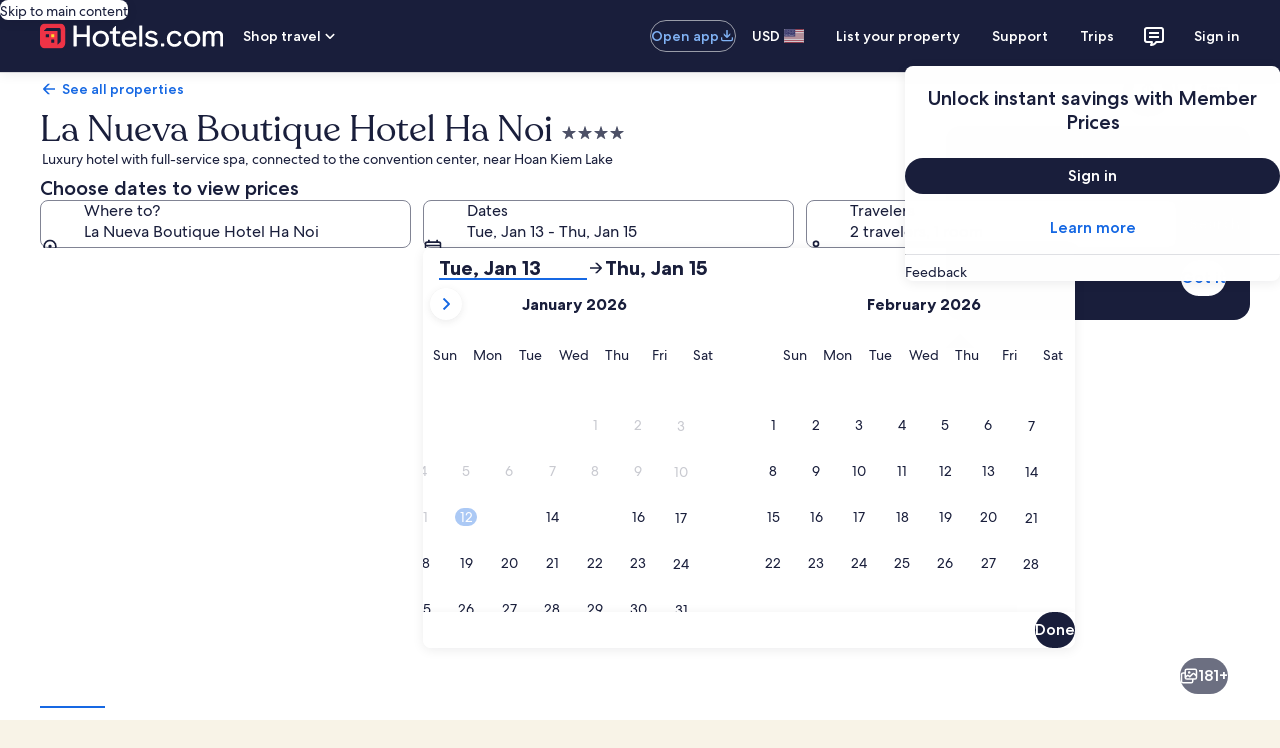

--- FILE ---
content_type: application/javascript
request_url: https://c.travel-assets.com/landing-pwa/template.6e837f4612e0c2070b3b.js
body_size: 1063
content:
/*@license For license information please refer to template.licenses.txt*/
(self.__LOADABLE_LOADED_CHUNKS__=self.__LOADABLE_LOADED_CHUNKS__||[]).push([[225],{63748:function(e,t,n){n.r(t),n.d(t,{Page:function(){return T},default:function(){return b}});var r=n(96540),a=n(70111),l=n(42548),s=n(66753),i=n(36160),u=n(59671);new u.SystemEvent(u.SystemEventLevel.ERROR,"MOJO_TOKENS_NO_TOKENS"),new u.SystemEvent(u.SystemEventLevel.ERROR,"MOJO_TOKENS_ERROR"),new u.SystemEvent(u.SystemEventLevel.WARN,"MOJO_TOKENS_USING_DEFAULT"),new u.SystemEvent(u.SystemEventLevel.WARN,"MOJO_TOKENS_NOT_FOUND");var c=n(22828),_=n(3454),o=n(859),E=n(72211),m=n(57414),v=n(25950),d=n(71415),O=n(91544),L=n(14546),p=n(56920),f=n(89925),x=n(29805),R=n(93065),S=n(78933),g=n(65407),N=n(3556);const w=(0,g.L)("context")((0,s.observer)(({context:e})=>{const{exposure:t}=(0,R.useExperiment)("Redirect_Banner_on_Landing_Pwa_Feature_Gate");if(!(1===t.bucket))return null;return(0,N.w)(e)?null:r.createElement(S.Z,{inputs:{}})}));var y=(0,g.L)("context")((0,s.observer)(({context:e})=>{const[t,a]=r.useState(null),l=(0,R.useExperiment)("posa_switcher_sf_rollout_egtnl"),s=(0,R.useExperiment)("Redirect_Banner_Migration");if(!(1===(0,R.useExperiment)("Redirect_Banner_on_Landing_Pwa_Feature_Gate").exposure.bucket))return null;if((0,N.w)(e))return null;const i=1===l.exposure.bucket,u=1===s.exposure.bucket;return r.useEffect(()=>{if(!i||u)return;(async()=>{const{RedirectBanner:t}=await Promise.all([n.e(2422),n.e(3667),n.e(9657)]).then(n.t.bind(n,86197,23));a(r.createElement(t,{siteid:e.site.id,langid:e.langId}))})()},[i,u,e.site.id,e.langId]),t})),A=n(1022),k=n(12925);const T=({intent:e,context:t})=>{const n=(0,a.m)(),s=(0,c.iQ)(),E=(0,u.useLogger)(),R=(0,i.useEGPlatformURL)(),S=(0,A.G)(R),{trackingValues:g}=e,{page_name:N}=g;return r.useMemo(()=>{n.setLink((0,l.H)([(0,x.Q)(),n.link]))},[n,t,E]),r.useEffect(()=>{S&&s((0,O.j)({intent:e,destinationId:S})),s({event:{event_type:"Interaction",event_name:"clickstream_sdk.presented",event_version:"1.0.0"},experience:{page_name:N}})},[]),r.createElement(D,null,r.createElement(v.Gj,{eventManager:d.x},r.createElement(m.VN,null,r.createElement(o.z4,{useViewportMediaQueries:!0},r.createElement(k.r,null,r.createElement("div",{className:"layout white-background"},r.createElement(y,null),r.createElement(w,null),r.createElement(p.Y,null),r.createElement(f.T,null),r.createElement(L.w,null),r.createElement(_.YU,{inputs:{xPageId:R,notificationLocation:_.T5.LEGAL}})))))))};T.displayName="Template";var b=r.memo((0,s.inject)("intent","context")(T));const D=(0,E.RK)(new _.Av)}}]);
//# sourceMappingURL=https://bernie-assets.s3.us-west-2.amazonaws.com/landing-pwa/template.6e837f4612e0c2070b3b.js.map

--- FILE ---
content_type: image/svg+xml
request_url: https://a.travel-assets.com/egds/marks/brands/hotels/ai_brand.svg
body_size: 110
content:
<svg xmlns="http://www.w3.org/2000/svg" viewBox="0 0 24 24"><path fill="#E61E43" d="M24 12.73a.6.6 0 0 1-.6.61c-3.34.27-6 2.97-6.26 6.38a.6.6 0 0 1-.6.61h-1.11a.6.6 0 0 1-.6-.6 6.87 6.87 0 0 0-6.26-6.39.6.6 0 0 1-.6-.6V11.6a.6.6 0 0 1 .6-.62c3.34-.26 6-2.97 6.26-6.37a.6.6 0 0 1 .6-.62h1.11c.35 0 .6.27.6.62a6.87 6.87 0 0 0 6.26 6.37c.34 0 .6.27.6.62v1.13ZM8.57 6.1A3.77 3.77 0 0 0 5.5 9.23c-.09.26-.35.52-.69.52h-.51a.6.6 0 0 1-.6-.61A3.77 3.77 0 0 0 .6 6a.6.6 0 0 1-.6-.6v-.53c0-.35.26-.61.51-.7A3.77 3.77 0 0 0 3.6 1.02c.09-.26.34-.52.69-.52h.6c.25 0 .51.26.6.52a3.77 3.77 0 0 0 3.08 3.15c.26.09.52.35.52.7v.61c0 .26-.26.52-.52.61ZM7.2 17.19c-.26-.26-.6-.26-.77 0l-2.66 2.7c-.26.27-.26.62 0 .8l2.57 2.61c.26.27.6.27.86 0l2.57-2.62c.26-.26.26-.6 0-.78L7.2 17.19Z"/></svg>

--- FILE ---
content_type: image/svg+xml
request_url: https://a.travel-assets.com/egds/marks/brands/hotels/ai_brand.svg
body_size: 111
content:
<svg xmlns="http://www.w3.org/2000/svg" viewBox="0 0 24 24"><path fill="#E61E43" d="M24 12.73a.6.6 0 0 1-.6.61c-3.34.27-6 2.97-6.26 6.38a.6.6 0 0 1-.6.61h-1.11a.6.6 0 0 1-.6-.6 6.87 6.87 0 0 0-6.26-6.39.6.6 0 0 1-.6-.6V11.6a.6.6 0 0 1 .6-.62c3.34-.26 6-2.97 6.26-6.37a.6.6 0 0 1 .6-.62h1.11c.35 0 .6.27.6.62a6.87 6.87 0 0 0 6.26 6.37c.34 0 .6.27.6.62v1.13ZM8.57 6.1A3.77 3.77 0 0 0 5.5 9.23c-.09.26-.35.52-.69.52h-.51a.6.6 0 0 1-.6-.61A3.77 3.77 0 0 0 .6 6a.6.6 0 0 1-.6-.6v-.53c0-.35.26-.61.51-.7A3.77 3.77 0 0 0 3.6 1.02c.09-.26.34-.52.69-.52h.6c.25 0 .51.26.6.52a3.77 3.77 0 0 0 3.08 3.15c.26.09.52.35.52.7v.61c0 .26-.26.52-.52.61ZM7.2 17.19c-.26-.26-.6-.26-.77 0l-2.66 2.7c-.26.27-.26.62 0 .8l2.57 2.61c.26.27.6.27.86 0l2.57-2.62c.26-.26.26-.6 0-.78L7.2 17.19Z"/></svg>

--- FILE ---
content_type: application/javascript
request_url: https://c.travel-assets.com/landing-pwa/uitk.8a26ee3b3130c61c5522.js
body_size: 6006
content:
/*@license For license information please refer to uitk.licenses.txt*/
(self.__LOADABLE_LOADED_CHUNKS__=self.__LOADABLE_LOADED_CHUNKS__||[]).push([[2422],{77546:function(t,n,e){e.r(n),e.d(n,{UitkButton:function(){return d},UitkButtonSize:function(){return a},UitkButtonTheme:function(){return i},UitkExternalButton:function(){return N},UitkFloatingActionButton:function(){return g},UitkFloatingButton:function(){return _},UitkFloatingFullWidthButton:function(){return f},UitkGoogleSigninButton:function(){return b},UitkOverlayButton:function(){return w},UitkPagingButton:function(){return v},UitkPagingNextButton:function(){return k},UitkPagingPrevButton:function(){return x},UitkPrimaryAltButton:function(){return C},UitkPrimaryButton:function(){return p},UitkSecondaryButton:function(){return m},UitkTertiaryButton:function(){return y}});var a,i,o=e(31635),r=e(96540),s=e(3887),c=e(12553),l=e.n(c),u=s.xW.bind(l());!function(t){t.SMALL="small",t.MEDIUM="medium",t.LARGE="large"}(a||(a={})),function(t){t.SOLID="solid-btn",t.TRANSPARENT="transparent-btn"}(i||(i={}));var d=function(t){function n(){return null!==t&&t.apply(this,arguments)||this}return(0,o.__extends)(n,t),n.prototype.render=function(){var t,e,i=this.props.href,c=this.props,l=c.analytics,d=c.children,p=c.className,f=c.domRef,m=c.isFullWidth,_=c.size,y=c.tag,g=(0,o.__rest)(c,["analytics","children","className","domRef","isFullWidth","size","tag"]),h=y||(i?"a":"button"),v=[],k=(0,o.__assign)({},g);"button"!==h||k.type||(k.type="button"),k.onTouchStart||(k.onTouchStart=function(){});var x,w,N,b,C,U=r.Children.toArray(d).length,E=g["aria-label"];r.Children.forEach(d,function(t,n){var e,a,i,o,s,c,l,d,p,f,m,_,y,g,h=null===(e=null==t?void 0:t.props)||void 0===e?void 0:e.className;if(C="true"===(null===(a=null==t?void 0:t.props)||void 0===a?void 0:a["data-a11ytext"]),(null===(o=null===(i=null==t?void 0:t.type)||void 0===i?void 0:i.displayName)||void 0===o?void 0:o.includes("UitkNotificationBadge"))||(null===(c=null===(s=null==t?void 0:t.type)||void 0===s?void 0:s.displayName)||void 0===c?void 0:c.includes("UitkBadgeNotification"))){var k="";(null===(l=null==t?void 0:t.props)||void 0===l?void 0:l.children)&&"string"==typeof(null===(d=null==t?void 0:t.props)||void 0===d?void 0:d.children)&&(k=[null===(p=null==t?void 0:t.props)||void 0===p?void 0:p.a11yText,null===(f=null==t?void 0:t.props)||void 0===f?void 0:f.children,null===(m=null==t?void 0:t.props)||void 0===m?void 0:m.count].filter(function(t){return!!t}).join()),!E&&k.length&&(E=[b,k].filter(function(t){return!!t}).join()),x=r.cloneElement(t,{className:"uitk-button-notification-badge"})}else"UitkIcon"===(null===(_=null==t?void 0:t.type)||void 0===_?void 0:_.displayName)||"LodgingEGDSIcon"===(null===(y=null==t?void 0:t.type)||void 0===y?void 0:y.displayName)?(N=N||0!==n?N:r.cloneElement(t,{className:u(h,"uitk-icon-leading")}),w=w||0===n||n+1!==U?w:r.cloneElement(t,{className:u(h,"uitk-icon-trailing")})):"string"==typeof t||"string"==typeof(null===(g=null==t?void 0:t.props)||void 0===g?void 0:g.children)&&!C?b=b||t:v.push(t)}),!k.onClickCapture&&l&&(k.onClickCapture=s.ZM.bind(this,l));var j=N||w,S=j&&1===U||j&&C&&2===U,A=u(n.baseClassName,((t={})["".concat(n.baseClassName,"-").concat(_)]=(0,s.Sj)(_,a),t),((e={})["".concat(n.baseClassName,"-fullWidth")]=m,e["".concat(n.baseClassName,"-has-text")]=b,e["".concat(n.baseClassName,"-only-icon")]=S,e["".concat(n.baseClassName,"-as-link")]=i,e),p);return(null==E?void 0:E.length)&&E!==b||(E=void 0),r.createElement(h,(0,o.__assign)({},k,{className:A,ref:f,"aria-label":E}),x&&!(w||N)&&x,N,b,v,w)},n.displayName="UitkButton",n.defaultProps={isFullWidth:!1,size:a.MEDIUM},n.baseClassName="uitk-button",n}(r.Component),p=function(t){function n(){return null!==t&&t.apply(this,arguments)||this}return(0,o.__extends)(n,t),n.prototype.render=function(){var t,n=this.props,e=n.inverse,a=(0,o.__rest)(n,["inverse"]),i=(0,s.xW)("".concat(d.baseClassName,"-primary"),((t={})["".concat(d.baseClassName,"-primary-inverse")]=e,t),a.className);return r.createElement(d,(0,o.__assign)({},a,{className:i}))},n.displayName="UitkPrimaryButton",n}(r.Component),f=function(t){function n(){return null!==t&&t.apply(this,arguments)||this}return(0,o.__extends)(n,t),n.prototype.render=function(){var t=this.props,n=(0,s.xW)("".concat(d.baseClassName,"-floating-full-width"),t.className);return r.createElement(p,(0,o.__assign)({size:a.LARGE,isFullWidth:!0},t,{className:n}))},n.displayName="UitkFloatingFullWidthButton",n}(r.Component),m=function(t){function n(){return null!==t&&t.apply(this,arguments)||this}return(0,o.__extends)(n,t),n.prototype.render=function(){var t,n=this.props,e=n.inverse,a=(0,o.__rest)(n,["inverse"]),i=(0,s.xW)("".concat(d.baseClassName,"-secondary"),((t={})["".concat(d.baseClassName,"-secondary-inverse")]=e,t),a.className);return r.createElement(s.yc,null,function(t){return r.createElement(d,(0,o.__assign)({},a,{className:i,"data-context":t}))})},n.displayName="UitkSecondaryButton",n}(r.Component),_=function(t){function n(){return null!==t&&t.apply(this,arguments)||this}return(0,o.__extends)(n,t),n.prototype.render=function(){var t=this.props,n=(0,s.xW)("".concat(d.baseClassName,"-floating"),t.className);return r.createElement(m,(0,o.__assign)({},t,{className:n}))},n.displayName="UitkFloatingButton",n}(r.Component),y=function(t){function n(){return null!==t&&t.apply(this,arguments)||this}return(0,o.__extends)(n,t),n.prototype.render=function(){var t,n=this.props,e=n.className,a=n.alignLabelToContent,i=n.inverse,c=(0,o.__rest)(n,["className","alignLabelToContent","inverse"]),l=(0,s.xW)("".concat(d.baseClassName,"-tertiary"),e,((t={})["".concat(d.baseClassName,"-tertiary-align-with-content-").concat(a)]=a,t["".concat(d.baseClassName,"-tertiary-inverse")]=i,t));return r.createElement(s.yc,null,function(t){return r.createElement(d,(0,o.__assign)({},c,{className:l,"data-context":t}))})},n.displayName="UitkTertiaryButton",n}(r.Component),g=function(t){function n(){return null!==t&&t.apply(this,arguments)||this}return(0,o.__extends)(n,t),n.prototype.render=function(){var t=this.props,n=t.fixed,e=(0,o.__rest)(t,["fixed"]),a=(0,s.xW)("".concat(d.baseClassName,"-floating-action"),e.className,{"uitk-button-floating-action-fixed":n});return r.createElement(d,(0,o.__assign)({},e,{className:a}))},n.displayName="UitkFloatingActionButton",n}(r.Component),h=e(3263),v=function(t){function n(){return null!==t&&t.apply(this,arguments)||this}return(0,o.__extends)(n,t),n.prototype.render=function(){var t,n=this.props,e=n.icon,a=n.iconId,c=n.iconTitle,l=n.pagingOverlay,u=n.children,p=(0,o.__rest)(n,["icon","iconId","iconTitle","pagingOverlay","children"]),f=(0,s.xW)(p.className,"".concat(d.baseClassName,"-paging"),((t={})["".concat(d.baseClassName,"-paging-overlay")]=l||p.theme===i.TRANSPARENT,t));return r.createElement(d,(0,o.__assign)({},p,{className:f}),e&&r.createElement(h.xr,{name:e,id:a,title:c}),u||null)},n.displayName="UitkPagingButton",n}(r.Component),k=function(t){function n(){return null!==t&&t.apply(this,arguments)||this}return(0,o.__extends)(n,t),n.prototype.render=function(){return r.createElement(v,(0,o.__assign)({},this.props,{icon:"chevron_right"}))},n.displayName="UitkPagingNextButton",n}(r.Component),x=function(t){function n(){return null!==t&&t.apply(this,arguments)||this}return(0,o.__extends)(n,t),n.prototype.render=function(){return r.createElement(v,(0,o.__assign)({},this.props,{icon:"chevron_left"}))},n.displayName="UitkPagingPrevButton",n}(r.Component),w=function(t){function n(){return null!==t&&t.apply(this,arguments)||this}return(0,o.__extends)(n,t),n.prototype.render=function(){var t=this.props,n=t.className,e=(0,o.__rest)(t,["className"]),a=(0,s.xW)("".concat(d.baseClassName,"-overlay"),n);return r.createElement(d,(0,o.__assign)({},e,{className:a}))},n.displayName="UitkOverlayButton",n}(r.Component),N=function(t){function n(){return null!==t&&t.apply(this,arguments)||this}return(0,o.__extends)(n,t),n.prototype.render=function(){var t=this.props,n=(0,s.xW)("".concat(d.baseClassName,"-external"),t.className);return r.createElement(d,(0,o.__assign)({},t,{className:n}))},n.displayName="UitkExternalButton",n}(r.Component),b=function(t){function n(){return null!==t&&t.apply(this,arguments)||this}return(0,o.__extends)(n,t),n.prototype.render=function(){var t=this.props,n=t.children,e=(0,o.__rest)(t,["children"]),a=(0,s.xW)("".concat(d.baseClassName,"-google-signin"));return r.createElement(d,(0,o.__assign)({},e,{className:a}),n||null)},n.displayName="UitkGoogleSigninButton",n}(r.Component),C=function(t){function n(){return null!==t&&t.apply(this,arguments)||this}return(0,o.__extends)(n,t),n.prototype.render=function(){var t=(0,o.__rest)(this.props,[]),n=(0,s.xW)(t.className,"".concat(d.baseClassName,"-primary-alt"));return r.createElement(d,(0,o.__assign)({},t,{className:n}))},n.displayName="UitkPrimaryAltButton",n}(r.Component)},61369:function(t,n,e){e.r(n),e.d(n,{EgdsSizeCustomProp:function(){return k},EgdsSizingLengths:function(){return l},FitContent:function(){return w},IsEgdsSize:function(){return y},IsFlexibleEgdsSize:function(){return g},MaketrackItem:function(){return x},MinMax:function(){return N},Repeat:function(){return b},UitkLayoutGrid:function(){return P},UitkLayoutGridAligns:function(){return u},UitkLayoutGridAutoFlows:function(){return p},UitkLayoutGridBlockSizes:function(){return f},UitkLayoutGridColumnRows:function(){return c},UitkLayoutGridItem:function(){return M},UitkLayoutGridItemPlaceSelfs:function(){return _},UitkLayoutGridPlaces:function(){return d},UitkLayoutGridSpans:function(){return m},isAutoRepeatGrid:function(){return h},isSmallKey:function(){return v},withUitkLayoutGrid:function(){return W}});var a=e(31635),i=e(96540),o=(0,a.__spreadArray)((0,a.__spreadArray)([],[["xsmall","gap-xsmall"],["small","gap-small"],["medium","gap-medium"],["large","gap-large"],["xlarge","gap-xlarge"]],!0),[["half","gap-half"],["one","gap-one"],["two","gap-two"],["three","gap-three"],["four","gap-four"],["six","gap-six"],["twelve","gap-twelve"]],!0),r=(new Map(o),new Map([["zero","zero"],["fifteen","fifteen"],["sixteen","sixteen"],["twenty_four","twenty_four"],["seventy_two","seventy_two"],["seventy_six","seventy_six"],["eighty_eight","eighty_eight"],["ninety_six","ninety_six"],["one_hundred_four","one_hundred_four"],["one_hundred_twelve","one_hundred_twelve"],["one_hundred_twenty","one_hundred_twenty"]]),new Map([["full_width","full_width"],["half_width","half_width"],["third_width","third_width"],["quarter_width","quarter_width"]]),new Map([["zero","zero"],["fifteen","fifteen"],["sixteen","sixteen"],["twenty_four","twenty_four"],["seventy_two","seventy_two"],["seventy_six","seventy_six"],["eighty_eight","eighty_eight"],["ninety_six","ninety_six"],["one_hundred_four","one_hundred_four"],["one_hundred_twelve","one_hundred_twelve"],["one_hundred_twenty","one_hundred_twenty"],["full_width","full_width"],["half_width","half_width"],["third_width","third_width"],["quarter_width","quarter_width"]]),new Map([["article","article"],["aside","aside"],["div","div"],["footer","footer"],["header","header"],["section","section"],["ul","ul"],["ol","ol"],["li","li"],["main","main"]])),s=e(3887),c=[1,2,3,4,6,8,12],l=["0x","0x__half","0x__quarter","1x","1x__half","2x","3x","3x__half","4x","4x__half","5x","6x","7x","8x","9x","10x","11x","12x","13x","14x","15x","16x","17x","18x","24x","30x","37x","38x","40x","48x","70x","72x","76x","88x","96x","104x","112x","120x","180x","312x","500x"],u=["start","end","center","stretch"],d=["start","end","center","stretch","space-around","space-between","space-evenly"],p=["row","column","dense","row-dense","column-dense"],f=["full_size"],m=[1,2,3,4,5,6,7,8,9,10,11,12],_=["start","end","center","stretch"],y=function(t){return l.includes(t)},g=function(t){return t.endsWith("px")},h=function(t){return Object.prototype.hasOwnProperty.call(t,"auto_fill")||Object.prototype.hasOwnProperty.call(t,"auto_fit")},v=function(t){return"small"===t},k=function(t){return"var(--uitk-layoutgrid-egds-size__".concat(t,")")},x=function(t){return y(t)?k(t):g(t)?(0,s.Cs)(t):t},w=function(t){var n=x(t);return"fit-content(".concat(n,")")},N=function(t,n){var e=x(t),a=x(n);return"minmax(".concat(e,", ").concat(a,")")},b=function(t,n){var e=x(n);return"repeat(".concat(t,", ").concat(e,")")},C=e(19013),U=e.n(C),E=s.xW.bind(U()),j="uitk-layout-grid",S=function(t){var n=[],e="number"==typeof t;return Array.isArray(t)?t.forEach(function(t){return n.push(x(t))}):e?n.push("repeat(".concat(t,", minmax(0, 1fr))")):n.push(x(t)),n.join(" ")},A=function(t){var n,e=!Array.isArray(t)&&"object"==typeof t,a={},i=function(t){return t.map(function(t){return'"'.concat(t,'"')}).join(" ")};return e?Object.entries(t).map(function(t){var n,e=t[0],o=t[1];return Object.assign(a,((n={})["--uitk-layoutgrid-areas".concat(v(e)?"":"-".concat(e))]=i(o),n))}):Object.assign(a,((n={})["--uitk-layoutgrid-areas"]=i(t),n)),a},B=function(t){var n,e,i="string"==typeof t,o=i?t:t.column,r=i?t:t.row;return(0,a.__assign)((0,a.__assign)({},o&&((n={})["--uitk-layoutgrid-column-gap"]="var(--uitk-layoutgrid-space-".concat(o,")"),n)),r&&((e={})["--uitk-layoutgrid-row-gap"]="var(--uitk-layoutgrid-space-".concat(r,")"),e))},L=function(t,n){var e,a=!Array.isArray(t)&&"object"==typeof t,i={};return a?Object.entries(t).map(function(e){var a,o=e[0],r=e[1];return Object.assign(i,h(t)?function(t,n,e){var a,i=t.replace("_","-");return(a={})["--uitk-layoutgrid-".concat(e)]="repeat(".concat(i,", minmax(var(--uitk-layoutgrid-egds-size__").concat(n,"), 1fr))"),a}(o,r,n):((a={})["--uitk-layoutgrid-".concat(n).concat(v(o)?"":"-".concat(o))]=S(r),a))}):Object.assign(i,((e={})["--uitk-layoutgrid-".concat(n)]=S(t),e)),i},z=function(t,n){var e,a,i={};return"full_size"!==t&&(a=t.replace("vb","vh"),Object.assign(i,((e={})["--uitk-layoutgrid-".concat(n)]=a,e))),i},O=function(t,n,e){void 0===e&&(e=j);var a=!Array.isArray(t)&&"object"==typeof t,i=a&&(Object.prototype.hasOwnProperty.call(t,"auto_fill")||Object.prototype.hasOwnProperty.call(t,"auto_fit"));return E(a?Object.entries(t).map(function(t){var a=t[0];return"".concat(e,"-has-").concat(n).concat(v(a)?"":"-by-".concat(a))}):"".concat(e,"-has-").concat(n),i&&"".concat(e,"-has-").concat(n,"-using-auto-grid"))},I=function(t){var n,e,a,i=t.areas,o=t.alignContent,r=t.alignItems,s=t.autoFlow,c=t.autoColumns,l=t.autoRows,u=t.blockSize,d=t.className,p=t.columns,f=t.display,m=t.justifyContent,_=t.justifyItems,y=t.minBlockSize,g=t.rows,h=t.space;return E(j,o&&"".concat(j,"-align-content-").concat(o),r&&"".concat(j,"-align-items-").concat(r),i&&O(i,"areas"),c&&"".concat(j,"-has-auto-columns"),l&&"".concat(j,"-has-auto-rows"),p&&O(p,"columns"),g&&O(g,"rows"),h&&"".concat(j,"-has-space"),s&&"".concat(j,"-auto-flow-").concat(s),u&&(e="block-size",void 0===a&&(a=j),"full_size"===(n=u)?"".concat(a,"-").concat(e,"-").concat(n):"".concat(a,"-").concat(e,"-explicit_size")),f&&"".concat(j,"-display-").concat(f),m&&"".concat(j,"-justify-content-").concat(m),_&&"".concat(j,"-justify-items-").concat(_),y&&"".concat(j,"-min-block-size-").concat(y),d)},P=function(t){var n=t.alignContent,e=t.alignItems,o=t.areas,s=t.autoColumns,c=t.autoFlow,l=t.autoRows,u=t.blockSize,d=t.children,p=t.display,f=t.space,m=t.columns,_=t.className,y=t.justifyContent,g=t.justifyItems,h=t.minBlockSize,v=t.rows,k=t.tag,x=t.dataTestId,w=t.style,N=(0,a.__rest)(t,["alignContent","alignItems","areas","autoColumns","autoFlow","autoRows","blockSize","children","display","space","columns","className","justifyContent","justifyItems","minBlockSize","rows","tag","dataTestId","style"]),b={alignContent:n,alignItems:e,autoFlow:c,autoColumns:s,autoRows:l,areas:o,blockSize:u,className:_,columns:m,display:p,justifyContent:y,justifyItems:g,minBlockSize:h,rows:v,space:f},C=(0,a.__assign)((0,a.__assign)((0,a.__assign)((0,a.__assign)((0,a.__assign)((0,a.__assign)((0,a.__assign)((0,a.__assign)({},o&&A(o)),s&&L(s,"auto-columns")),l&&L(l,"auto-rows")),m&&L(m,"columns")),v&&L(v,"rows")),f&&B(f)),u&&z(u,"block-size")),w&&w),U=k&&r.get(k)||r.get("div");return d?i.createElement(U,(0,a.__assign)({className:I((0,a.__assign)({},b)),style:C},N,x&&{"data-test-id":x}),d):null};P.displayName="UitkLayoutGrid",P.defaultProps={autoColumns:[N("0x","1fr")],display:"grid"};var W=function(t){var n=function(n){var e=n.alignContent,o=n.alignItems,r=n.autoColumns,s=n.autoFlow,c=n.autoRows,l=n.areas,u=n.blockSize,d=n.className,p=n.children,f=n.columns,m=n.display,_=n.justifyContent,y=n.justifyItems,g=n.minBlockSize,h=n.rows,v=n.space,k=n.style,x={alignContent:e,alignItems:o,autoFlow:s,autoColumns:r,autoRows:c,areas:l,blockSize:u,className:d,columns:f,display:m,justifyContent:_,justifyItems:y,minBlockSize:g,rows:h,space:v},w=(0,a.__assign)((0,a.__assign)((0,a.__assign)((0,a.__assign)((0,a.__assign)((0,a.__assign)((0,a.__assign)((0,a.__assign)({},l&&A(l)),r&&L(r,"auto-columns")),c&&L(c,"auto-rows")),f&&L(f,"columns")),h&&L(h,"rows")),v&&B(v)),u&&z(u,"block-size")),k&&k);return i.createElement(t,{className:I((0,a.__assign)({},x)),style:w},p||null)};return n.displayName="withUitkLayoutGrid(".concat(t.displayName,")"),n},F=s.xW.bind(U()),M=function(t){var n,e=t.alignSelf,o=t.area,r=t.children,s=t.className,c=t.colEnd,l=t.colSpan,u=t.colStart,d=t.dataTestId,p=t.justifySelf,f=t.rowSpan,m=t.rowStart,_=t.rowEnd,y=t.style,g=i.Children.toArray(r);if(!g.length)return null;var h=g[0],k=h.props.className,x=h.props.style,w="uitk-layout-grid-item",N=function(t,n,e){var a,i,o,r="all"===n,s={};return"end"===n?((a={})["--uitk-layoutgrid-".concat(t)]="-1",s=a):r?((i={})["--uitk-layoutgrid-".concat(t)]="1",i["--uitk-layoutgrid-".concat(t.replace("start","end"))]="-1",s=i):((o={})["--uitk-layoutgrid-".concat(t)]=e?"span ".concat(n):"".concat(n),s=o),s},b=function(t,n,e){var a=!Array.isArray(n)&&"object"==typeof n,i={};return a?Object.entries(n).map(function(n){var a=n[0],o=n[1];return Object.assign(i,N("".concat(t).concat(v(a)?"":"-".concat(a)),o,e))}):Object.assign(i,N(t,n,e)),i},C=function(t,n,e){void 0===e&&(e=w);var a=!Array.isArray(t)&&"object"==typeof t;return F(a?Object.entries(t).map(function(t){var a=t[0];return"".concat(e,"-has-").concat(n).concat(v(a)?"":"-by-".concat(a))}):"".concat(e,"-has-").concat(n))},U=F(w,k,e&&"".concat(w,"-align-self-").concat(e),o&&"".concat(w,"-has-column-start ").concat(w,"-has-column-end ").concat(w,"-has-row-start ").concat(w,"-has-row-end"),u&&C(u,"column-start"),c&&C(c,"column-end"),l&&C(l,"column-start"),l&&"all"===l&&C(l,"column-end"),m&&C(m,"row-start"),_&&C(_,"row-end"),f&&C(f,"row-start"),f&&"all"===f&&C(f,"row-end"),p&&"".concat(w,"-justify-self-").concat(p),s),E=(0,a.__assign)((0,a.__assign)((0,a.__assign)((0,a.__assign)({},o&&((n={})["--uitk-layoutgrid-column-start"]="".concat(o,"-start"),n["--uitk-layoutgrid-column-end"]="".concat(o,"-end"),n["--uitk-layoutgrid-row-start"]="".concat(o,"-start"),n["--uitk-layoutgrid-row-end"]="".concat(o,"-end"),n)),!o&&(0,a.__assign)((0,a.__assign)((0,a.__assign)((0,a.__assign)((0,a.__assign)((0,a.__assign)({},l&&b("column-start",l,!0)),u&&b("column-start",u)),c&&b("column-end",c)),f&&b("row-start",f,!0)),m&&b("row-start",m)),_&&b("row-end",_))),x&&x),y&&y);return i.cloneElement(h,(0,a.__assign)({className:U,style:E},d&&{"data-stid":d}))};M.displayName="UitkLayoutGridItem"},11956:function(t,n,e){e.r(n),e.d(n,{UitkLink:function(){return p},UitkLinkAligns:function(){return c},UitkLinkSizes:function(){return s},UitkLinkThemes:function(){return r}});var a=e(31635),i=e(96540),o=e(3887),r=new Map([["default","default"],["inverse","inverse"]]),s=new Map([["small","small"],["medium","medium"],["large","large"]]),c=new Map([["left","left"],["center","center"],["right","right"]]),l=e(49257),u=e.n(l),d=o.xW.bind(u()),p=function(t){var n,e,l=t.children,u=t.className,p=t.align,f=void 0===p?c.get("left"):p,m=t.theme,_=void 0===m?r.get("default"):m,y=t.inline,g=void 0!==y&&y,h=t.noWrap,v=void 0!==h&&h,k=t.analytics,x=t.disabled,w=t.domRef,N=(0,a.__rest)(t,["children","className","align","theme","inline","noWrap","analytics","disabled","domRef"]),b=(0,o.si)().data,C=(null!=b?b:{}).contextClassNames,U=i.Children.toArray(l)[0],E=t.size||function(t){return t.inline?void 0:s.get("medium")}(t),j=d("uitk-link",null==C?void 0:C.UitkLink,u,((n={})["uitk-link-align-".concat(f)]=f,n["uitk-link-theme-inverse"]="inverse"===_,n["uitk-link-no-wrap"]=v,n["uitk-link-layout-inline"]=g,n["uitk-link-layout-default"]=!g,n["uitk-link-".concat(E)]=E&&s.get(E),n["uitk-link-disabled"]=!!x,n)),S=U.props.children,A=d("uitk-link-icon-".concat(E),((e={})["uitk-link-inverse-icon"]="inverse"===_,e)),B=[],L="button"===(null==U?void 0:U.type),z=x&&L;i.Children.map(S,function(t){var n;"UitkIcon"===(null===(n=null==t?void 0:t.type)||void 0===n?void 0:n.displayName)?B.push(i.cloneElement(t,{className:d(A)})):B.push(t)});var O=i.useCallback(function(){if(k)return(0,o.ZM)(k)},[k]),I=U.props.onClickCapture||t.onClickCapture||O;return i.cloneElement(U,(0,a.__assign)((0,a.__assign)((0,a.__assign)((0,a.__assign)({analytics:k,children:B,ref:w,className:j},N),{onClickCapture:I}),z&&{tabIndex:-1,disabled:!0}),!L&&{role:"link","aria-disabled":x||void 0}))};p.displayName="UitkLink"},3887:function(t,n,e){e.d(n,{Cs:function(){return r},yc:function(){return u},ZM:function(){return a},xW:function(){return i},si:function(){return l},Sj:function(){return d}});var a=function(t,n,e){if(t){var a=t.id,i=t.description,o=t.callback;t.localAnalyticsId&&(n=t.localAnalyticsId),a&&"function"==typeof o&&o("string"==typeof n&&""!==n?"".concat(a,".").concat(n):a,i||"",e)}};function i(){for(var t=[],n=0;n<arguments.length;n++)t[n]=arguments[n];for(var e=[],a=this===window?void 0:this,o=0,r=t;o<r.length;o++){var s=r[o];if(s){var c=typeof s;if("string"===c){var l=s.split(" ");a&&l.length>1?e.push(i.apply(a,l)):e.push((null==a?void 0:a[s])||s)}else if(Array.isArray(s))[].concat.apply([],s).filter(Boolean).length&&e.push(i.apply(null!=a?a:null,s));else if("object"===c)if(s.toString===Object.prototype.toString)for(var u in s)({}).hasOwnProperty.call(s,u)&&s[u]&&e.push((null==a?void 0:a[u])||u);else e.push(s.toString())}}return e.join(" ")}var o={step:4,exceptions:[1,2,6,14,18]},r=function(t,n,e){void 0===n&&(n=!0),void 0===e&&(e=o);var a="string"==typeof t?Number(t.replace("px","")):t;if(e.exceptions.includes(a))return n?"".concat(a,"px"):a;var i=Math.round(a/e.step)*e.step;return n?"".concat(i,"px"):i},s=e(96540),c=s.createContext({context:null}),l=function(){return s.useContext(c)},u=function(t){var n=t.children,e=l();return n(e.context,e.data)},d=function(t,n){if(t&&n){var e=Object.keys(n).map(function(t){return n[t]}).indexOf(t)>-1;return e||console.error(e,"Expected values: ".concat(Object.keys(n).join(", "))),e}},p=/iPad|iPhone|iPod/.test(navigator.userAgent)&&!("MSStream"in window),f=function(){p||document.body.classList.contains("uitk-no-outline")||(document.body.classList.add("uitk-no-outline"),document.body.removeEventListener("mousedown",f),document.body.addEventListener("keydown",m))},m=function(){p||document.body.classList.contains("uitk-no-outline")&&(document.body.classList.remove("uitk-no-outline"),document.body.removeEventListener("keydown",m),document.body.addEventListener("mousedown",f))};p||f()}}]);
//# sourceMappingURL=https://bernie-assets.s3.us-west-2.amazonaws.com/landing-pwa/uitk.8a26ee3b3130c61c5522.js.map

--- FILE ---
content_type: application/javascript
request_url: https://c.travel-assets.com/landing-pwa/shared-ui-retail-trips-common-fragments.8e5c62991ea51d69f1c2.js
body_size: 2041
content:
/*@license For license information please refer to shared-ui-retail-trips-common-fragments.licenses.txt*/
(self.__LOADABLE_LOADED_CHUNKS__=self.__LOADABLE_LOADED_CHUNKS__||[]).push([[5132],{70273:function(e,n,i){i.d(n,{eh:function(){return k}});i(1023);var t=i(96540),a=i(96912),r=i(6412),s=i(59836),d=i(25859),l=i(22828),m=i(51475);const c=e=>{const n={};return e.filter(e=>{if("FragmentDefinition"!==e.kind)return!0;const i=e.name.value;return!n[i]&&(n[i]=!0,!0)})};var o={kind:"Document",definitions:[{kind:"FragmentDefinition",name:{kind:"Name",value:"TripsUIClickstreamAnalyticsFragment"},typeCondition:{kind:"NamedType",name:{kind:"Name",value:"TripsUIClickstreamAnalytics"}},directives:[],selectionSet:{kind:"SelectionSet",selections:[{kind:"Field",name:{kind:"Name",value:"clickstreamEvent"},arguments:[],directives:[],selectionSet:{kind:"SelectionSet",selections:[{kind:"FragmentSpread",name:{kind:"Name",value:"TripsUIEGClickstreamEventFragment"},directives:[]}]}},{kind:"Field",name:{kind:"Name",value:"payload"},arguments:[],directives:[]}]}},{kind:"FragmentDefinition",name:{kind:"Name",value:"TripsUIEGClickstreamEventFragment"},typeCondition:{kind:"NamedType",name:{kind:"Name",value:"TripsUIEGClickstreamEvent"}},directives:[],selectionSet:{kind:"SelectionSet",selections:[{kind:"Field",name:{kind:"Name",value:"eventName"},arguments:[],directives:[]},{kind:"Field",name:{kind:"Name",value:"eventType"},arguments:[],directives:[]},{kind:"Field",name:{kind:"Name",value:"eventVersion"},arguments:[],directives:[]},{kind:"Field",name:{kind:"Name",value:"eventCategory"},arguments:[],directives:[]},{kind:"Field",name:{kind:"Name",value:"actionLocation"},arguments:[],directives:[]},{kind:"Field",name:{kind:"Name",value:"actionReason"},arguments:[],directives:[]}]}}],loc:{start:0,end:349,source:{body:"\n  fragment TripsUIClickstreamAnalyticsFragment on TripsUIClickstreamAnalytics {\n    clickstreamEvent {\n      ...TripsUIEGClickstreamEventFragment\n    }\n    payload\n  }\n\n  fragment TripsUIEGClickstreamEventFragment on TripsUIEGClickstreamEvent {\n    eventName\n    eventType\n    eventVersion\n    eventCategory\n    actionLocation\n    actionReason\n  }\n",name:"GraphQL request",locationOffset:{line:1,column:1}}}},k={kind:"Document",definitions:c([{kind:"FragmentDefinition",name:{kind:"Name",value:"TripsUIToastFragment"},typeCondition:{kind:"NamedType",name:{kind:"Name",value:"TripsUIToast"}},directives:[],selectionSet:{kind:"SelectionSet",selections:[{kind:"Field",name:{kind:"Name",value:"analytics"},arguments:[],directives:[],selectionSet:{kind:"SelectionSet",selections:[{kind:"Field",name:{kind:"Name",value:"linkName"},arguments:[],directives:[]},{kind:"Field",name:{kind:"Name",value:"referrerId"},arguments:[],directives:[]}]}},{kind:"Field",name:{kind:"Name",value:"text"},arguments:[],directives:[]},{kind:"Field",name:{kind:"Name",value:"actionText"},arguments:[],directives:[]},{kind:"Field",name:{kind:"Name",value:"action"},arguments:[],directives:[],selectionSet:{kind:"SelectionSet",selections:[{kind:"FragmentSpread",name:{kind:"Name",value:"TripsUIToastActionFragment"},directives:[]}]}},{kind:"Field",name:{kind:"Name",value:"clickstreamAnalytics"},arguments:[],directives:[],selectionSet:{kind:"SelectionSet",selections:[{kind:"FragmentSpread",name:{kind:"Name",value:"TripsUIClickstreamAnalyticsFragment"},directives:[]}]}}]}},{kind:"FragmentDefinition",name:{kind:"Name",value:"TripsUIToastActionFragment"},typeCondition:{kind:"NamedType",name:{kind:"Name",value:"TripsUIToastAction"}},directives:[],selectionSet:{kind:"SelectionSet",selections:[{kind:"FragmentSpread",name:{kind:"Name",value:"TripsUIToastUILinkActionFragment"},directives:[]},{kind:"FragmentSpread",name:{kind:"Name",value:"TripsUIOpenInviteToTripSheetToastActionFragment"},directives:[]},{kind:"FragmentSpread",name:{kind:"Name",value:"TripsUIOpenEmailAppActionFragment"},directives:[]}]}},{kind:"FragmentDefinition",name:{kind:"Name",value:"TripsUIOpenEmailAppActionFragment"},typeCondition:{kind:"NamedType",name:{kind:"Name",value:"TripsUIOpenEmailAppAction"}},directives:[],selectionSet:{kind:"SelectionSet",selections:[{kind:"Field",name:{kind:"Name",value:"analytics"},arguments:[],directives:[],selectionSet:{kind:"SelectionSet",selections:[{kind:"Field",name:{kind:"Name",value:"linkName"},arguments:[],directives:[]},{kind:"Field",name:{kind:"Name",value:"referrerId"},arguments:[],directives:[]}]}}]}},{kind:"FragmentDefinition",name:{kind:"Name",value:"TripsUIOpenInviteToTripSheetToastActionFragment"},typeCondition:{kind:"NamedType",name:{kind:"Name",value:"TripsUIOpenInviteToTripSheetAction"}},directives:[],selectionSet:{kind:"SelectionSet",selections:[{kind:"Field",name:{kind:"Name",value:"analytics"},arguments:[],directives:[],selectionSet:{kind:"SelectionSet",selections:[{kind:"Field",name:{kind:"Name",value:"linkName"},arguments:[],directives:[]},{kind:"Field",name:{kind:"Name",value:"referrerId"},arguments:[],directives:[]},{kind:"Field",name:{kind:"Name",value:"uisPrimeMessages"},arguments:[],directives:[],selectionSet:{kind:"SelectionSet",selections:[{kind:"Field",name:{kind:"Name",value:"schemaName"},arguments:[],directives:[]},{kind:"Field",name:{kind:"Name",value:"messageContent"},arguments:[],directives:[]}]}}]}},{kind:"Field",name:{kind:"Name",value:"clickstreamAnalytics"},arguments:[],directives:[],selectionSet:{kind:"SelectionSet",selections:[{kind:"FragmentSpread",name:{kind:"Name",value:"TripsUIClickstreamAnalyticsFragment"},directives:[]}]}},{kind:"Field",name:{kind:"Name",value:"primer"},arguments:[],directives:[],selectionSet:{kind:"SelectionSet",selections:[{kind:"Field",name:{kind:"Name",value:"tripId"},arguments:[],directives:[]}]}}]}},{kind:"FragmentDefinition",name:{kind:"Name",value:"TripsUIToastUILinkActionFragment"},typeCondition:{kind:"NamedType",name:{kind:"Name",value:"UILinkAction"}},directives:[],selectionSet:{kind:"SelectionSet",selections:[{kind:"Field",name:{kind:"Name",value:"accessibility"},arguments:[],directives:[]},{kind:"Field",name:{kind:"Name",value:"analytics"},arguments:[],directives:[],selectionSet:{kind:"SelectionSet",selections:[{kind:"Field",name:{kind:"Name",value:"linkName"},arguments:[],directives:[]},{kind:"Field",name:{kind:"Name",value:"referrerId"},arguments:[],directives:[]}]}},{kind:"Field",name:{kind:"Name",value:"resource"},arguments:[],directives:[],selectionSet:{kind:"SelectionSet",selections:[{kind:"Field",name:{kind:"Name",value:"value"},arguments:[],directives:[]}]}}]}}].concat(o.definitions)),loc:{start:0,end:1123,source:{body:"\n  fragment TripsUIToastFragment on TripsUIToast {\n    analytics {\n      linkName\n      referrerId\n    }\n    text\n    actionText\n    action {\n      ...TripsUIToastActionFragment\n    }\n    clickstreamAnalytics {\n      ...TripsUIClickstreamAnalyticsFragment\n    }\n  }\n\n  fragment TripsUIToastActionFragment on TripsUIToastAction {\n    ...TripsUIToastUILinkActionFragment\n    ...TripsUIOpenInviteToTripSheetToastActionFragment\n    ...TripsUIOpenEmailAppActionFragment\n  }\n\n  fragment TripsUIOpenEmailAppActionFragment on TripsUIOpenEmailAppAction {\n    analytics {\n      linkName\n      referrerId\n    }\n  }\n\n  fragment TripsUIOpenInviteToTripSheetToastActionFragment on TripsUIOpenInviteToTripSheetAction {\n    analytics {\n      linkName\n      referrerId\n      uisPrimeMessages {\n        schemaName\n        messageContent\n      }\n    }\n    clickstreamAnalytics {\n      ...TripsUIClickstreamAnalyticsFragment\n    }\n    primer {\n      tripId\n    }\n  }\n\n  fragment TripsUIToastUILinkActionFragment on UILinkAction {\n    accessibility\n    analytics {\n      linkName\n      referrerId\n    }\n    resource {\n      value\n    }\n  }\n\n  \n".concat([o.loc.source.body].join("\n")),name:"GraphQL request",locationOffset:{line:1,column:1}}}},v=({className:e,cloneElement:n,data:i,children:a})=>{var r;return t.createElement(l.ee,{className:e,cloneElement:n,referrerId:i.referrerId,linkName:null!=(r=i.linkName)?r:i.referrerId,intersectionOptions:{threshold:.5}},a)};v.displayName="ClientSideImpressionEventAnalytics",v.fragment={kind:"Document",definitions:[{kind:"FragmentDefinition",name:{kind:"Name",value:"ClientSideImpressionEventAnalyticsFragment"},typeCondition:{kind:"NamedType",name:{kind:"Name",value:"ClientSideImpressionEventAnalytics"}},directives:[],selectionSet:{kind:"SelectionSet",selections:[{kind:"Field",name:{kind:"Name",value:"linkName"},arguments:[],directives:[]},{kind:"Field",name:{kind:"Name",value:"referrerId"},arguments:[],directives:[]}]}}],loc:{start:0,end:127,source:{body:"\n  fragment ClientSideImpressionEventAnalyticsFragment on ClientSideImpressionEventAnalytics {\n    linkName\n    referrerId\n  }\n",name:"GraphQL request",locationOffset:{line:1,column:1}}}};var u=e=>{const{event:n,payload:i}=e,{eventName:t,eventType:a,eventVersion:r,eventCategory:s,actionLocation:d}=n,l={event_name:t,event_version:r,event_type:a,event_category:s,action_location:d};return i?{clientPayload:{event:l},serverPayload:i}:{event:l}},p=e=>{const{clickstreamEvent:n,payload:i}=e,{eventName:t,eventType:a,eventVersion:r,eventCategory:s,actionLocation:d,actionReason:l}=n;return{clientPayload:{event:{event_name:t,event_version:r,event_type:a,event_category:s,action_location:d,action_reason:l}},...i&&{serverPayload:i}}},g=({data:e,children:n})=>t.createElement(l.E0,{eventData:u(e)},n);g.displayName="EGClickStreamAnalyticsImpressionTracker",g.fragment={kind:"Document",definitions:[{kind:"FragmentDefinition",name:{kind:"Name",value:"EGClickStreamAnalyticsFragment"},typeCondition:{kind:"NamedType",name:{kind:"Name",value:"EGClickStreamAnalytics"}},directives:[],selectionSet:{kind:"SelectionSet",selections:[{kind:"Field",name:{kind:"Name",value:"event"},arguments:[],directives:[],selectionSet:{kind:"SelectionSet",selections:[{kind:"Field",name:{kind:"Name",value:"eventCategory"},arguments:[],directives:[]},{kind:"Field",name:{kind:"Name",value:"eventName"},arguments:[],directives:[]},{kind:"Field",name:{kind:"Name",value:"eventType"},arguments:[],directives:[]},{kind:"Field",name:{kind:"Name",value:"eventVersion"},arguments:[],directives:[]},{kind:"Field",name:{kind:"Name",value:"actionLocation"},arguments:[],directives:[]}]}},{kind:"Field",name:{kind:"Name",value:"payload"},arguments:[],directives:[]}]}}],loc:{start:0,end:197,source:{body:"\n  fragment EGClickStreamAnalyticsFragment on EGClickStreamAnalytics {\n    event {\n      eventCategory\n      eventName\n      eventType\n      eventVersion\n      actionLocation\n    }\n    payload\n  }\n",name:"GraphQL request",locationOffset:{line:1,column:1}}}};var N=({data:e,children:n,className:i})=>t.createElement(l.E0,{eventData:p(e)},t.isValidElement(n)?t.cloneElement(n,{className:i}):n);N.displayName="TripsUIClickstreamAnalyticsImpressionTracker",N.fragment=o;var y={kind:"Document",definitions:c([{kind:"FragmentDefinition",name:{kind:"Name",value:"TripsUIButtonFragment"},typeCondition:{kind:"NamedType",name:{kind:"Name",value:"TripsUIButton"}},directives:[],selectionSet:{kind:"SelectionSet",selections:[{kind:"Field",name:{kind:"Name",value:"accessibility"},arguments:[],directives:[]},{kind:"Field",alias:{kind:"Name",value:"clickAnalytics"},name:{kind:"Name",value:"analytics"},arguments:[],directives:[],selectionSet:{kind:"SelectionSet",selections:[{kind:"Field",name:{kind:"Name",value:"linkName"},arguments:[],directives:[]},{kind:"Field",name:{kind:"Name",value:"referrerId"},arguments:[],directives:[]}]}},{kind:"Field",alias:{kind:"Name",value:"clickClickstreamAnalytics"},name:{kind:"Name",value:"clickstreamAnalytics"},arguments:[],directives:[],selectionSet:{kind:"SelectionSet",selections:[{kind:"FragmentSpread",name:{kind:"Name",value:"TripsUIClickstreamAnalyticsFragment"},directives:[]}]}},{kind:"Field",name:{kind:"Name",value:"disabled"},arguments:[],directives:[]},{kind:"Field",name:{kind:"Name",value:"primary"},arguments:[],directives:[]},{kind:"Field",name:{kind:"Name",value:"icon"},arguments:[],directives:[],selectionSet:{kind:"SelectionSet",selections:[{kind:"Field",name:{kind:"Name",value:"id"},arguments:[],directives:[]},{kind:"Field",name:{kind:"Name",value:"description"},arguments:[],directives:[]},{kind:"Field",name:{kind:"Name",value:"title"},arguments:[],directives:[]}]}}]}}].concat(o.definitions)),loc:{start:0,end:335,source:{body:"\n  fragment TripsUIButtonFragment on TripsUIButton {\n    accessibility\n    clickAnalytics: analytics {\n      linkName\n      referrerId\n    }\n    clickClickstreamAnalytics: clickstreamAnalytics {\n      ...TripsUIClickstreamAnalyticsFragment\n    }\n    disabled\n    primary\n    icon {\n      id\n      description\n      title\n    }\n  }\n\n  \n".concat([o.loc.source.body].join("\n")),name:"GraphQL request",locationOffset:{line:1,column:1}}}},F=({analytics:e,buttonProps:n,className:i,data:m,tag:c})=>{var o,k,v;const{__typename:u,accessibility:p,clickAnalytics:g,primary:N,disabled:y,icon:F}=m,S=(0,l.KY)(),T=g?{description:g.linkName,id:g.referrerId,callback:(e,n)=>{S(e,n)}}:void 0,I={analytics:e||T,"aria-label":null!=p?p:void 0,className:i,disabled:y,...n};switch(u){case"TripsUIPrimaryButton":return t.createElement(a.y,{...I,tag:c},F&&t.createElement(d.LD,{id:F.id,name:F.id,description:F.description,title:null!=(o=F.title)?o:void 0}),N);case"TripsUISecondaryButton":return t.createElement(r.y,{...I,tag:c},F&&t.createElement(d.LD,{id:F.id,name:F.id,description:F.description,title:null!=(k=F.title)?k:void 0}),N);case"TripsUITertiaryButton":return t.createElement(s.q,{...I,tag:c},F&&t.createElement(d.LD,{id:F.id,name:F.id,description:F.description,title:null!=(v=F.title)?v:void 0}),N);default:return null}};F.displayName="TripsUIButton",F.fragment=y;var S=({data:e,className:n,iconSize:i,iconSpotlight:a,iconTheme:r})=>{var s;switch(e.__typename){case"Icon":return t.createElement(d.LD,{className:n,size:i,spotlight:a,name:e.id,description:e.description,id:e.id,title:null!=(s=e.title)?s:void 0,theme:r});case"Illustration":return t.createElement(m.r,{className:n,url:e.url,alt:e.description});default:return null}};S.displayName="TripsUIGraphic",S.fragment={kind:"Document",definitions:[{kind:"FragmentDefinition",name:{kind:"Name",value:"TripsUICommonGraphicFragment"},typeCondition:{kind:"NamedType",name:{kind:"Name",value:"UIGraphic"}},directives:[],selectionSet:{kind:"SelectionSet",selections:[{kind:"InlineFragment",typeCondition:{kind:"NamedType",name:{kind:"Name",value:"Icon"}},directives:[],selectionSet:{kind:"SelectionSet",selections:[{kind:"Field",name:{kind:"Name",value:"id"},arguments:[],directives:[]},{kind:"Field",name:{kind:"Name",value:"description"},arguments:[],directives:[]},{kind:"Field",name:{kind:"Name",value:"title"},arguments:[],directives:[]}]}},{kind:"InlineFragment",typeCondition:{kind:"NamedType",name:{kind:"Name",value:"Illustration"}},directives:[],selectionSet:{kind:"SelectionSet",selections:[{kind:"Field",name:{kind:"Name",value:"id"},arguments:[],directives:[]},{kind:"Field",name:{kind:"Name",value:"description"},arguments:[],directives:[]},{kind:"Field",name:{kind:"Name",value:"url"},arguments:[],directives:[]}]}}]}}],loc:{start:0,end:192,source:{body:"\n  fragment TripsUICommonGraphicFragment on UIGraphic {\n    ... on Icon {\n      id\n      description\n      title\n    }\n    ... on Illustration {\n      id\n      description\n      url\n    }\n  }\n",name:"GraphQL request",locationOffset:{line:1,column:1}}}}}}]);
//# sourceMappingURL=https://bernie-assets.s3.us-west-2.amazonaws.com/landing-pwa/shared-ui-retail-trips-common-fragments.8e5c62991ea51d69f1c2.js.map

--- FILE ---
content_type: application/javascript
request_url: https://c.travel-assets.com/landing-pwa/shared-ui-retail-product-fragments.a9a72db9dde6c5afee63.js
body_size: 37639
content:
/*@license For license information please refer to shared-ui-retail-product-fragments.licenses.txt*/
(self.__LOADABLE_LOADED_CHUNKS__=self.__LOADABLE_LOADED_CHUNKS__||[]).push([[5103],{97222:function(e,n,t){t.d(n,{$9:function(){return Ge},$B:function(){return Je},A9:function(){return ct},B8:function(){return Xn},D5:function(){return In},D7:function(){return ni},Dc:function(){return St},ED:function(){return Sn},Fg:function(){return Re},Ft:function(){return Dn},Ic:function(){return $n},Kl:function(){return Mn},Kv:function(){return Wn},NF:function(){return je},NO:function(){return vn},O0:function(){return mt},OM:function(){return fn},Rw:function(){return xn},U9:function(){return Tt},WZ:function(){return ii},Wi:function(){return nt},XM:function(){return Vt},YF:function(){return Oe},YP:function(){return tn},YU:function(){return Qn},Z3:function(){return Qe},Zb:function(){return $e},Zl:function(){return mn},_d:function(){return Gt},bq:function(){return Kn},dy:function(){return un},eV:function(){return Nt},h9:function(){return ei},nX:function(){return hn},ox:function(){return jn},qU:function(){return Nn},rl:function(){return at},sf:function(){return it},tH:function(){return Zi},uA:function(){return _i},vD:function(){return Fn},wK:function(){return yi},zx:function(){return It}});var i=t(96540),a=t(65113),l=(t(1023),t(25859)),r=t(85911),d=t(1843),o=t(37137),s=t(72195),m=t(62152),c=t(92461),u=t(69045),g=t(88460),k=t(3169),v=t(39366),p=t(96912),S=t(6412),y=t(30123),N=t(85215),F=t(22828),E=t(53735),f=t(28667),h=t(8983),b=t(23211),I=t(33685),C=t(97445),T=t(68370),D=t(47715),x=t(15423),P=t(47848),_=t(45514),G=t(54939),L=t(39859),A=t(92760),R=t(2507),z=t(39656),O=t(77950),w=t(26143),B=t(28155),M=t(47376),H=t(92416),V=t(20780),U=t(46414),Q=t(93065),q=t(80105),j=t(15685),X=t(57414),$=t(59836),K=t(79611),Y=t(27158),W=t(22913),J=t(26802),Z=t(39029),ee=t(24822),ne=t(6057),te=t(82715),ie=t(98750),ae=t(43951),le=t(99310),re=t(56721),de=t(56121),oe=t(11703),se=t(47730),me=t(99955),ce=(t(10980),t(28570),t(60306)),ue=t(77976),ge=t(26277),ke=t(3579),ve=t(9705),pe=t(99342),Se=t(11232),ye=t(11754),Ne=t(44203),Fe=t(37371),Ee=t(16537),fe=t(59671);const he=e=>{const n={};return e.filter(e=>{if("FragmentDefinition"!==e.kind)return!0;const t=e.name.value;return!n[t]&&(n[t]=!0,!0)})};function be(e,n,t){return n=Ce(n),function(e,n){if(n&&("object"==typeof n||"function"==typeof n))return n;if(void 0!==n)throw new TypeError("Derived constructors may only return object or undefined");return function(e){if(void 0===e)throw new ReferenceError("this hasn't been initialised - super() hasn't been called");return e}(e)}(e,Ie()?Reflect.construct(n,t||[],Ce(e).constructor):n.apply(e,t))}function Ie(){try{var e=!Boolean.prototype.valueOf.call(Reflect.construct(Boolean,[],function(){}))}catch(e){}return(Ie=function(){return!!e})()}function Ce(e){return Ce=Object.setPrototypeOf?Object.getPrototypeOf.bind():function(e){return e.__proto__||Object.getPrototypeOf(e)},Ce(e)}function Te(e,n){return Te=Object.setPrototypeOf?Object.setPrototypeOf.bind():function(e,n){return e.__proto__=n,e},Te(e,n)}function De(e,n){if(!(e instanceof n))throw new TypeError("Cannot call a class as a function")}function xe(e,n){for(var t=0;t<n.length;t++){var i=n[t];i.enumerable=i.enumerable||!1,i.configurable=!0,"value"in i&&(i.writable=!0),Object.defineProperty(e,_e(i.key),i)}}function Pe(e,n,t){return n&&xe(e.prototype,n),t&&xe(e,t),Object.defineProperty(e,"prototype",{writable:!1}),e}function _e(e){var n=function(e,n){if("object"!=typeof e||!e)return e;var t=e[Symbol.toPrimitive];if(void 0!==t){var i=t.call(e,n||"default");if("object"!=typeof i)return i;throw new TypeError("@@toPrimitive must return a primitive value.")}return("string"===n?String:Number)(e)}(e,"string");return"symbol"==typeof n?n:n+""}var Ge=(e=>(e.BUTTON="button",e.LINK="link",e))(Ge||{}),Le={SMALL:"small",MEDIUM:"medium",LARGE:"large"},Ae={EXTERNAL:"_blank",INTERNAL:"_self"},Re=({className:e,data:n,size:t="medium",inline:l=!0,onLinkClick:r,type:d="link"})=>{const o=(0,i.useMemo)(()=>{if(!n)return null;const{text:e,action:t}=n,{accessibility:a}=t||{};return i.createElement(i.Fragment,null,i.createElement("span",{"aria-hidden":Boolean(a)},e),a&&i.createElement("span",{className:"is-visually-hidden"},a))},[n]),s=(0,i.useMemo)(()=>{var e;if(!n)return null;const{action:t}=n;return"button"===d?i.createElement("button",{type:"button"},o):i.createElement("a",{href:null==(e=null==t?void 0:t.resource)?void 0:e.value,target:(null==t?void 0:t.target)?Ae[t.target]:void 0},o)},[n,o,d]);if(!(null==n?void 0:n.text))return null;const{disabled:m,linkSize:c}=n;return i.createElement(a.i,{className:e,size:c?Le[c]:t,onClickCapture:r,disabled:m,inline:l},s)};Re.fragment={kind:"Document",definitions:[{kind:"FragmentDefinition",name:{kind:"Name",value:"EGDSInlineLinkFragment"},typeCondition:{kind:"NamedType",name:{kind:"Name",value:"EGDSInlineLink"}},directives:[],selectionSet:{kind:"SelectionSet",selections:[{kind:"Field",name:{kind:"Name",value:"action"},arguments:[],directives:[],selectionSet:{kind:"SelectionSet",selections:[{kind:"Field",name:{kind:"Name",value:"accessibility"},arguments:[],directives:[]},{kind:"Field",name:{kind:"Name",value:"analytics"},arguments:[],directives:[],selectionSet:{kind:"SelectionSet",selections:[{kind:"Field",name:{kind:"Name",value:"linkName"},arguments:[],directives:[]},{kind:"Field",name:{kind:"Name",value:"referrerId"},arguments:[],directives:[]}]}},{kind:"Field",name:{kind:"Name",value:"resource"},arguments:[],directives:[],selectionSet:{kind:"SelectionSet",selections:[{kind:"Field",name:{kind:"Name",value:"value"},arguments:[],directives:[]}]}},{kind:"Field",name:{kind:"Name",value:"target"},arguments:[],directives:[]}]}},{kind:"Field",name:{kind:"Name",value:"disabled"},arguments:[],directives:[]},{kind:"Field",alias:{kind:"Name",value:"linkSize"},name:{kind:"Name",value:"size"},arguments:[],directives:[]},{kind:"Field",name:{kind:"Name",value:"text"},arguments:[],directives:[]}]}}],loc:{start:0,end:253,source:{body:"\n  fragment EGDSInlineLinkFragment on EGDSInlineLink {\n    action {\n      accessibility\n      analytics {\n        linkName\n        referrerId\n      }\n      resource {\n        value\n      }\n      target\n    }\n    disabled\n    linkSize: size\n    text\n  }\n",name:"GraphQL request",locationOffset:{line:1,column:1}}}},Re.displayName="EGDSInlineLink";var ze={INFO:"info",POSITIVE:"positive",WARNING:"warning",STANDARD:"standard"},Oe=({className:e,defaultIconSize:n,data:t,spotlight:a,iconTheme:r})=>{var d;const{id:o,token:s}=t;if(!o||!s)return null;const{description:m,withBackground:c,size:u,spotLight:g,title:k,theme:v}=t;return i.createElement(l.LD,{className:e,description:m,id:o,name:s,shadow:null!=c?c:void 0,size:u?l.So[u]:n,spotlight:g?ze[g]:a,title:null!=k?k:void 0,theme:null!=(d=null!=v?v:r)?d:void 0})};Oe.fragment={kind:"Document",definitions:[{kind:"FragmentDefinition",name:{kind:"Name",value:"EGDSIconFragment"},typeCondition:{kind:"NamedType",name:{kind:"Name",value:"Icon"}},directives:[],selectionSet:{kind:"SelectionSet",selections:[{kind:"Field",name:{kind:"Name",value:"description"},arguments:[],directives:[]},{kind:"Field",name:{kind:"Name",value:"id"},arguments:[],directives:[]},{kind:"Field",name:{kind:"Name",value:"size"},arguments:[],directives:[]},{kind:"Field",name:{kind:"Name",value:"spotLight"},arguments:[],directives:[]},{kind:"Field",name:{kind:"Name",value:"title"},arguments:[],directives:[]},{kind:"Field",name:{kind:"Name",value:"theme"},arguments:[],directives:[]},{kind:"Field",name:{kind:"Name",value:"token"},arguments:[],directives:[]},{kind:"Field",name:{kind:"Name",value:"withBackground"},arguments:[],directives:[]}]}}],loc:{start:0,end:138,source:{body:"\n  fragment EGDSIconFragment on Icon {\n    description\n    id\n    size\n    spotLight\n    title\n    theme\n    token\n    withBackground\n  }\n",name:"GraphQL request",locationOffset:{line:1,column:1}}}},Oe.displayName="ProductEGDSIcon";var we={kind:"Document",definitions:he([{kind:"FragmentDefinition",name:{kind:"Name",value:"EGDSStandardLinkFragment"},typeCondition:{kind:"NamedType",name:{kind:"Name",value:"EGDSStandardLink"}},directives:[],selectionSet:{kind:"SelectionSet",selections:[{kind:"Field",name:{kind:"Name",value:"action"},arguments:[],directives:[],selectionSet:{kind:"SelectionSet",selections:[{kind:"Field",name:{kind:"Name",value:"accessibility"},arguments:[],directives:[]},{kind:"Field",name:{kind:"Name",value:"analytics"},arguments:[],directives:[],selectionSet:{kind:"SelectionSet",selections:[{kind:"Field",name:{kind:"Name",value:"linkName"},arguments:[],directives:[]},{kind:"Field",name:{kind:"Name",value:"referrerId"},arguments:[],directives:[]}]}},{kind:"Field",name:{kind:"Name",value:"resource"},arguments:[],directives:[],selectionSet:{kind:"SelectionSet",selections:[{kind:"Field",name:{kind:"Name",value:"value"},arguments:[],directives:[]},{kind:"InlineFragment",typeCondition:{kind:"NamedType",name:{kind:"Name",value:"HttpURI"}},directives:[],selectionSet:{kind:"SelectionSet",selections:[{kind:"Field",name:{kind:"Name",value:"relativePath"},arguments:[],directives:[]}]}}]}},{kind:"Field",name:{kind:"Name",value:"target"},arguments:[],directives:[]},{kind:"Field",name:{kind:"Name",value:"useRelativePath"},arguments:[],directives:[]}]}},{kind:"Field",name:{kind:"Name",value:"disabled"},arguments:[],directives:[]},{kind:"Field",name:{kind:"Name",value:"icon"},arguments:[],directives:[],selectionSet:{kind:"SelectionSet",selections:[{kind:"FragmentSpread",name:{kind:"Name",value:"EGDSIconFragment"},directives:[]}]}},{kind:"Field",name:{kind:"Name",value:"iconPosition"},arguments:[],directives:[]},{kind:"Field",name:{kind:"Name",value:"size"},arguments:[],directives:[]},{kind:"Field",name:{kind:"Name",value:"text"},arguments:[],directives:[]}]}}].concat(Oe.fragment.definitions)),loc:{start:0,end:391,source:{body:"\n  fragment EGDSStandardLinkFragment on EGDSStandardLink {\n    action {\n      accessibility\n      analytics {\n        linkName\n        referrerId\n      }\n      resource {\n        value\n        ... on HttpURI {\n          relativePath\n        }\n      }\n      target\n      useRelativePath\n    }\n    disabled\n    icon {\n      ...EGDSIconFragment\n    }\n    iconPosition\n    size\n    text\n  }\n\n  \n".concat([Oe.fragment.loc.source.body].join("\n")),name:"GraphQL request",locationOffset:{line:1,column:1}}}},Be=({data:e,size:n="medium",type:t="link",...l})=>{const r=i.useMemo(()=>{if(!(null==e?void 0:e.action))return"";const{action:n}=e,{resource:t,useRelativePath:i}=n||{};return"HttpURI"===(null==t?void 0:t.__typename)&&i?null==t?void 0:t.relativePath:null==t?void 0:t.value},[e]),d=(0,i.useMemo)(()=>{if(!e)return null;const{text:n,action:t,icon:a,iconPosition:l}=e,{accessibility:r}=t||{};return i.createElement(i.Fragment,null,a?i.createElement(i.Fragment,null,"LEADING"===l&&i.createElement(Oe,{data:a}),i.createElement("span",{"aria-hidden":Boolean(r)},n),"TRAILING"===l&&i.createElement(Oe,{data:a})):i.createElement("span",{"aria-hidden":Boolean(r)},n),r&&i.createElement("span",{className:"is-visually-hidden"},r))},[e]),o=(0,i.useMemo)(()=>{if(!e)return null;const{action:n}=e;return"button"===t?i.createElement("button",{type:"button"},d):i.createElement("a",{href:r,target:(null==n?void 0:n.target)?Ae[n.target]:void 0},d)},[e,d,t,r]);if(!(null==e?void 0:e.text))return null;const{disabled:s,size:m}=e;return i.createElement(a.i,{size:m?Le[m]:n,disabled:s,...l},o)};Be.fragment=we,Be.displayName="EGDSStandardLink";var Me=Object.freeze({NEGATIVE:"negative",POSITIVE:"positive",PRIMARY:"standard",SECONDARY:"secondary",LOYALTY:"loyalty",INVERSE:"inverse",EMPHASIS:"emphasis",default:"default"}),He=Object.freeze({BOLD:"bold",MEDIUM:"medium",REGULAR:"regular"}),Ve=Object.freeze({100:100,200:200,300:300,400:400,500:500,600:600,700:700,800:800,900:900}),Ue=Object.freeze({HIGHLIGHT:"mark",ITALIC:"i",LINE_THROUGH:"s",SUBSCRIPT:"sub",SUPERSCRIPT:"sup",UNDERLINE:"u"}),Qe=({data:e,theme:n="default",weight:t="regular",size:a=300,skipScreenReader:l,whiteSpace:d,...o})=>{if(!(null==e?void 0:e.text))return null;const{text:s,decorative:m,accessibility:c}=e,u={theme:(null==e?void 0:e.theme)?Me[e.theme]:n,weight:(null==e?void 0:e.weight)?He[e.weight]:t,size:(null==e?void 0:e.size)?Ve[e.size]:a,...o},g=m&&Ue[m],k=g?i.createElement(g,null,s):s;return i.createElement(i.Fragment,null,i.createElement(r.D,{"aria-hidden":Boolean(c)||l,...u,whiteSpace:d},k),c&&i.createElement("span",{className:"is-visually-hidden"},c))};Qe.fragment={kind:"Document",definitions:[{kind:"FragmentDefinition",name:{kind:"Name",value:"EGDSStylizedTextFragment"},typeCondition:{kind:"NamedType",name:{kind:"Name",value:"EGDSStylizedText"}},directives:[],selectionSet:{kind:"SelectionSet",selections:[{kind:"Field",name:{kind:"Name",value:"accessibility"},arguments:[],directives:[]},{kind:"Field",name:{kind:"Name",value:"decorative"},arguments:[],directives:[]},{kind:"Field",name:{kind:"Name",value:"size"},arguments:[],directives:[]},{kind:"Field",name:{kind:"Name",value:"text"},arguments:[],directives:[]},{kind:"Field",name:{kind:"Name",value:"theme"},arguments:[],directives:[]},{kind:"Field",name:{kind:"Name",value:"weight"},arguments:[],directives:[]}]}}],loc:{start:0,end:135,source:{body:"\n  fragment EGDSStylizedTextFragment on EGDSStylizedText {\n    accessibility\n    decorative\n    size\n    text\n    theme\n    weight\n  }\n",name:"GraphQL request",locationOffset:{line:1,column:1}}}},Qe.displayName="EGDSStylizedText";var qe={kind:"Document",definitions:he([{kind:"FragmentDefinition",name:{kind:"Name",value:"EGDSGraphicTextFragment"},typeCondition:{kind:"NamedType",name:{kind:"Name",value:"EGDSGraphicText"}},directives:[],selectionSet:{kind:"SelectionSet",selections:[{kind:"Field",name:{kind:"Name",value:"text"},arguments:[],directives:[]},{kind:"Field",name:{kind:"Name",value:"graphic"},arguments:[],directives:[],selectionSet:{kind:"SelectionSet",selections:[{kind:"FragmentSpread",name:{kind:"Name",value:"EGDSIconFragment"},directives:[]},{kind:"InlineFragment",typeCondition:{kind:"NamedType",name:{kind:"Name",value:"Mark"}},directives:[],selectionSet:{kind:"SelectionSet",selections:[{kind:"Field",name:{kind:"Name",value:"url"},arguments:[],directives:[],selectionSet:{kind:"SelectionSet",selections:[{kind:"InlineFragment",typeCondition:{kind:"NamedType",name:{kind:"Name",value:"HttpURI"}},directives:[],selectionSet:{kind:"SelectionSet",selections:[{kind:"Field",name:{kind:"Name",value:"value"},arguments:[],directives:[]}]}}]}}]}}]}}]}}].concat(Oe.fragment.definitions)),loc:{start:0,end:229,source:{body:"\n  fragment EGDSGraphicTextFragment on EGDSGraphicText {\n    text\n    graphic {\n      ...EGDSIconFragment\n      ... on Mark {\n        url {\n          ... on HttpURI {\n            value\n          }\n        }\n      }\n    }\n  }\n\n  \n".concat([Oe.fragment.loc.source.body].join("\n")),name:"GraphQL request",locationOffset:{line:1,column:1}}}},je=({data:e,textProps:n,size:t=200})=>{if(!(null==e?void 0:e.text))return null;const{text:a,graphic:l}=e;return i.createElement(r.D,{size:t,...n},"Icon"===l.__typename?i.createElement(Oe,{data:l}):"Mark"===l.__typename?i.createElement(s.N,{padding:{inlineend:"two"}},i.createElement(d.D,{url:null==(m=l.url)?void 0:m.value,size:o.K.SMALL})):void 0,a);var m};je.fragment=qe,je.displayName="EGDSGraphicText";var Xe=e=>{const{data:n,className:t,size:a,align:l,tag:r}=e,{accessibility:d,text:o}=n,s=a&&[3,4].includes(a)?{customStyle:4===a?"headline-large":"headline-extra-large"}:void 0;return o?i.createElement(m.M,{className:t,size:a,typeStyle:s,align:l,tag:r,"aria-label":null!=d?d:void 0},o):null};Xe.fragment={kind:"Document",definitions:[{kind:"FragmentDefinition",name:{kind:"Name",value:"EGDSHeadingFragment"},typeCondition:{kind:"NamedType",name:{kind:"Name",value:"EGDSHeading"}},directives:[],selectionSet:{kind:"SelectionSet",selections:[{kind:"Field",name:{kind:"Name",value:"accessibility"},arguments:[],directives:[]},{kind:"Field",name:{kind:"Name",value:"text"},arguments:[],directives:[]}]}}],loc:{start:0,end:80,source:{body:"\n  fragment EGDSHeadingFragment on EGDSHeading {\n    accessibility\n    text\n  }\n",name:"GraphQL request",locationOffset:{line:1,column:1}}}},Xe.displayName="ProductEGDSHeading";var $e=({className:e,inline:n,size:t,align:a,data:l,spacing:d,overflow:o})=>{if(!(null==l?void 0:l.text))return null;const{text:s}=l;return i.createElement(r.D,{className:e,inline:n,size:t,align:a,spacing:d,overflow:o},s)};$e.fragment={kind:"Document",definitions:[{kind:"FragmentDefinition",name:{kind:"Name",value:"EGDSPlainTextFragment"},typeCondition:{kind:"NamedType",name:{kind:"Name",value:"EGDSPlainText"}},directives:[],selectionSet:{kind:"SelectionSet",selections:[{kind:"Field",name:{kind:"Name",value:"text"},arguments:[],directives:[]}]}}],loc:{start:0,end:66,source:{body:"\n  fragment EGDSPlainTextFragment on EGDSPlainText {\n    text\n  }\n",name:"GraphQL request",locationOffset:{line:1,column:1}}}},$e.displayName="EGDSPlainText";var Ke={kind:"Document",definitions:he([{kind:"FragmentDefinition",name:{kind:"Name",value:"EGDSSpannableTextContentFragment"},typeCondition:{kind:"NamedType",name:{kind:"Name",value:"EGDSText"}},directives:[],selectionSet:{kind:"SelectionSet",selections:[{kind:"FragmentSpread",name:{kind:"Name",value:"EGDSHeadingFragment"},directives:[]},{kind:"FragmentSpread",name:{kind:"Name",value:"EGDSStylizedTextFragment"},directives:[]},{kind:"FragmentSpread",name:{kind:"Name",value:"EGDSPlainTextFragment"},directives:[]},{kind:"FragmentSpread",name:{kind:"Name",value:"EGDSGraphicTextFragment"},directives:[]}]}}].concat(Xe.fragment.definitions,Qe.fragment.definitions,$e.fragment.definitions,je.fragment.definitions)),loc:{start:0,end:195,source:{body:"\n  fragment EGDSSpannableTextContentFragment on EGDSText {\n    ...EGDSHeadingFragment\n    ...EGDSStylizedTextFragment\n    ...EGDSPlainTextFragment\n    ...EGDSGraphicTextFragment\n  }\n\n  \n  \n  \n  \n".concat([Xe.fragment.loc.source.body,Qe.fragment.loc.source.body,$e.fragment.loc.source.body,je.fragment.loc.source.body].join("\n")),name:"GraphQL request",locationOffset:{line:1,column:1}}}},Ye=({className:e,size:n,headingProps:t,data:a,inline:l})=>{switch(a.__typename){case"EGDSHeading":return i.createElement(Xe,{data:a,...t});case"EGDSStylizedText":return i.createElement(Qe,{className:e,data:a,size:n,inline:l});case"EGDSPlainText":return i.createElement($e,{className:e,data:a,size:n,inline:l});case"EGDSGraphicText":return i.createElement(je,{data:a,size:n});default:return null}};Ye.fragment=Ke,Ye.displayName="EGDSSpannableTextContent";var We={kind:"Document",definitions:he([{kind:"FragmentDefinition",name:{kind:"Name",value:"EGDSSpannableTextFragment"},typeCondition:{kind:"NamedType",name:{kind:"Name",value:"EGDSSpannableText"}},directives:[],selectionSet:{kind:"SelectionSet",selections:[{kind:"Field",name:{kind:"Name",value:"text"},arguments:[],directives:[]},{kind:"Field",name:{kind:"Name",value:"inlineContent"},arguments:[],directives:[],selectionSet:{kind:"SelectionSet",selections:[{kind:"FragmentSpread",name:{kind:"Name",value:"EGDSSpannableTextContentFragment"},directives:[]}]}}]}}].concat(Ye.fragment.definitions)),loc:{start:0,end:146,source:{body:"\n  fragment EGDSSpannableTextFragment on EGDSSpannableText {\n    text\n    inlineContent {\n      ...EGDSSpannableTextContentFragment\n    }\n  }\n\n  \n".concat([Ye.fragment.loc.source.body].join("\n")),name:"GraphQL request",locationOffset:{line:1,column:1}}}},Je=e=>{var n;const{align:t,data:a,...l}=e;return(null==(n=null==a?void 0:a.inlineContent)?void 0:n.length)?i.createElement(i.Fragment,null,a.inlineContent.map((e,n)=>i.createElement(Ye,{data:e,...l,key:`spannable-item-${n}`}))):(null==a?void 0:a.text)?i.createElement(r.D,{...l,inline:!0,align:t},a.text):null};Je.fragment=We,Je.displayName="EGDSSpannableText";var Ze=Object.freeze({[c.mc.STANDARD]:"standard",[c.mc.POSITIVE]:"positive",[c.mc.EMPHASIS]:"emphasis",[c.mc.INFO]:"info",[c.mc.FEATURED]:"featured",[c.mc.BRAND]:"brand",[c.mc.WARNING]:"warning"}),en=Object.freeze({[c.IA.SMALL]:"small",[c.IA.LARGE]:"large"}),nn={kind:"Document",definitions:he([{kind:"FragmentDefinition",name:{kind:"Name",value:"EGDSStandardBadgeFragment"},typeCondition:{kind:"NamedType",name:{kind:"Name",value:"EGDSStandardBadge"}},directives:[],selectionSet:{kind:"SelectionSet",selections:[{kind:"Field",name:{kind:"Name",value:"accessibility"},arguments:[],directives:[]},{kind:"Field",name:{kind:"Name",value:"egdsElementId"},arguments:[],directives:[]},{kind:"Field",name:{kind:"Name",value:"graphic"},arguments:[],directives:[],selectionSet:{kind:"SelectionSet",selections:[{kind:"FragmentSpread",name:{kind:"Name",value:"EGDSIconFragment"},directives:[]}]}},{kind:"Field",name:{kind:"Name",value:"impressionAnalytics"},arguments:[],directives:[],selectionSet:{kind:"SelectionSet",selections:[{kind:"Field",name:{kind:"Name",value:"event"},arguments:[],directives:[]},{kind:"Field",name:{kind:"Name",value:"linkName"},arguments:[],directives:[]},{kind:"Field",name:{kind:"Name",value:"referrerId"},arguments:[],directives:[]}]}},{kind:"Field",name:{kind:"Name",value:"size"},arguments:[],directives:[]},{kind:"Field",name:{kind:"Name",value:"text"},arguments:[],directives:[]},{kind:"Field",name:{kind:"Name",value:"theme"},arguments:[],directives:[]}]}}].concat(Oe.fragment.definitions)),loc:{start:0,end:254,source:{body:"\n  fragment EGDSStandardBadgeFragment on EGDSStandardBadge {\n    accessibility\n    egdsElementId\n    graphic {\n      ...EGDSIconFragment\n    }\n    impressionAnalytics {\n      event\n      linkName\n      referrerId\n    }\n    size\n    text\n    theme\n  }\n  \n".concat([Oe.fragment.loc.source.body].join("\n")),name:"GraphQL request",locationOffset:{line:1,column:1}}}},tn=({data:e,theme:n=c.mc.STANDARD,size:t=c.IA.SMALL,...a})=>{var r;const{text:d,graphic:o}=e;if(!d)return null;const s={theme:(null==e?void 0:e.theme)?Ze[e.theme]:n,size:(null==e?void 0:e.size)?en[e.size]:t,a11yText:null!=(r=null==e?void 0:e.accessibility)?r:void 0,...a};return i.createElement(u.G,{text:d,...s},o&&"Icon"===(null==o?void 0:o.__typename)?i.createElement(Oe,{data:o,defaultIconSize:l.So.SMALL}):null)};tn.fragment=nn,tn.displayName="EGDSStandardBadge";var an=Object.freeze({[c.IA.SMALL]:"small",[c.IA.LARGE]:"large"}),ln=Object.freeze({[c.zJ.LOW]:c.zJ.LOW,[c.zJ.MID]:c.zJ.MID,[c.zJ.HIGH]:c.zJ.HIGH,[c.zJ.EXTRAHIGH]:c.zJ.EXTRAHIGH,[c.zJ.GLOBAL_LOW]:c.zJ.GLOBAL_LOW,[c.zJ.GLOBAL_MIDDLE]:c.zJ.GLOBAL_MIDDLE,[c.zJ.GLOBAL_HIGH]:c.zJ.GLOBAL_HIGH,[c.zJ.GLOBAL_EXTRAHIGH]:c.zJ.GLOBAL_EXTRAHIGH,[c.zJ.VIP]:c.zJ.VIP}),rn={kind:"Document",definitions:he([{kind:"FragmentDefinition",name:{kind:"Name",value:"EGDSLoyaltyBadgeFragment"},typeCondition:{kind:"NamedType",name:{kind:"Name",value:"EGDSLoyaltyBadge"}},directives:[],selectionSet:{kind:"SelectionSet",selections:[{kind:"Field",name:{kind:"Name",value:"accessibility"},arguments:[],directives:[]},{kind:"Field",name:{kind:"Name",value:"egdsElementId"},arguments:[],directives:[]},{kind:"Field",name:{kind:"Name",value:"graphic"},arguments:[],directives:[],selectionSet:{kind:"SelectionSet",selections:[{kind:"FragmentSpread",name:{kind:"Name",value:"EGDSIconFragment"},directives:[]}]}},{kind:"Field",name:{kind:"Name",value:"impressionAnalytics"},arguments:[],directives:[],selectionSet:{kind:"SelectionSet",selections:[{kind:"Field",name:{kind:"Name",value:"event"},arguments:[],directives:[]},{kind:"Field",name:{kind:"Name",value:"linkName"},arguments:[],directives:[]},{kind:"Field",name:{kind:"Name",value:"referrerId"},arguments:[],directives:[]}]}},{kind:"Field",name:{kind:"Name",value:"size"},arguments:[],directives:[]},{kind:"Field",name:{kind:"Name",value:"text"},arguments:[],directives:[]},{kind:"Field",name:{kind:"Name",value:"theme"},arguments:[],directives:[]}]}}].concat(Oe.fragment.definitions)),loc:{start:0,end:252,source:{body:"\n  fragment EGDSLoyaltyBadgeFragment on EGDSLoyaltyBadge {\n    accessibility\n    egdsElementId\n    graphic {\n      ...EGDSIconFragment\n    }\n    impressionAnalytics {\n      event\n      linkName\n      referrerId\n    }\n    size\n    text\n    theme\n  }\n  \n".concat([Oe.fragment.loc.source.body].join("\n")),name:"GraphQL request",locationOffset:{line:1,column:1}}}},dn=({data:e,theme:n=c.zJ.LOW,size:t=c.IA.SMALL,...a})=>{const{text:r,graphic:d}=e;if(!r)return null;const o={theme:(null==e?void 0:e.theme)?ln[e.theme]:n,size:(null==e?void 0:e.size)?an[e.size]:t,...a};return i.createElement(g.V,{text:r,...o},d&&"Icon"===(null==d?void 0:d.__typename)?i.createElement(Oe,{data:d,defaultIconSize:l.So.SMALL}):null)};dn.fragment=rn,dn.displayName="EGDSLoyaltyBadge";var on={kind:"Document",definitions:[{kind:"FragmentDefinition",name:{kind:"Name",value:"EGDSInputFieldFragment"},typeCondition:{kind:"NamedType",name:{kind:"Name",value:"EGDSInputField"}},directives:[],selectionSet:{kind:"SelectionSet",selections:[{kind:"Field",name:{kind:"Name",value:"instructions"},arguments:[],directives:[]},{kind:"Field",name:{kind:"Name",value:"label"},arguments:[],directives:[]},{kind:"Field",name:{kind:"Name",value:"placeholder"},arguments:[],directives:[]},{kind:"Field",name:{kind:"Name",value:"readOnly"},arguments:[],directives:[]},{kind:"Field",name:{kind:"Name",value:"required"},arguments:[],directives:[]},{kind:"Field",name:{kind:"Name",value:"value"},arguments:[],directives:[]},{kind:"Field",name:{kind:"Name",value:"leftIcon"},arguments:[],directives:[],selectionSet:{kind:"SelectionSet",selections:[{kind:"Field",name:{kind:"Name",value:"token"},arguments:[],directives:[]}]}}]}}],loc:{start:0,end:171,source:{body:"\n  fragment EGDSInputFieldFragment on EGDSInputField {\n    instructions\n    label\n    placeholder\n    readOnly\n    required\n    value\n    leftIcon {\n      token\n    }\n  }\n",name:"GraphQL request",locationOffset:{line:1,column:1}}}},sn={kind:"Document",definitions:he([{kind:"FragmentDefinition",name:{kind:"Name",value:"EGDSTextInputFieldFragment"},typeCondition:{kind:"NamedType",name:{kind:"Name",value:"EGDSTextInputField"}},directives:[],selectionSet:{kind:"SelectionSet",selections:[{kind:"Field",name:{kind:"Name",value:"disabled"},arguments:[],directives:[]},{kind:"Field",name:{kind:"Name",value:"egdsElementId"},arguments:[],directives:[]},{kind:"FragmentSpread",name:{kind:"Name",value:"EGDSInputFieldFragment"},directives:[]}]}}].concat(on.definitions)),loc:{start:0,end:132,source:{body:"\n  fragment EGDSTextInputFieldFragment on EGDSTextInputField {\n    disabled\n    egdsElementId\n    ...EGDSInputFieldFragment\n  }\n\n  \n".concat([on.loc.source.body].join("\n")),name:"GraphQL request",locationOffset:{line:1,column:1}}}},mn=i.forwardRef((e,n)=>{const{data:t,ref:a,...l}=e,{disabled:r,egdsElementId:d,instructions:o,label:s,placeholder:m,readOnly:c,required:u,leftIcon:g}=t;return i.createElement(k.V,{disabled:null!=r&&r,id:null!=d?d:void 0,instruction:null!=o?o:void 0,label:s,name:null!=d?d:void 0,placeholder:null!=m?m:void 0,readOnly:c,required:null!=u&&u,icon:(null==g?void 0:g.token)||void 0,domRef:null!=n?n:null,...l})});mn.fragment=sn,mn.displayName="EGDSTextInputField";var cn={NONE:"none",LIGHT_1:"light-1",DARK_1:"dark-1",BRIGHT_1:"bright-1",GLOBAL_LOYALTY_STANDARD:"global-loyalty-standard",GLOBAL_LOYALTY_LOW:"global-loyalty-low",GLOBAL_LOYALTY_LOW_BRIGHT:"global-loyalty-low-bright",GLOBAL_LOYALTY_MID:"global-loyalty-mid",GLOBAL_LOYALTY_MID_BRIGHT:"global-loyalty-mid-bright",GLOBAL_LOYALTY_HIGH:"global-loyalty-high",GLOBAL_LOYALTY_HIGH_BRIGHT:"global-loyalty-high-bright",GLOBAL_LOYALTY_EXTRA_HIGH:"global-loyalty-extra-high",GLOBAL_LOYALTY_EXTRA_HIGH_BRIGHT:"global-loyalty-extra-high-bright",STANDARD:"standard",MARKETING_1:"marketing-1",MARKETING_2:"marketing-2",AI:"ai-local-1",DARK_2:"dark-2",MARKETING_3:"marketing-3"},un=({children:e,data:n,colorTheme:t,isColorThemeContainer:a=!0})=>{var l;if(!t&&!(null==n?void 0:n.lightMode))return i.createElement(i.Fragment,null,e);const{lightMode:r}=n,d=null!=(l=null!=t?t:null==r?void 0:r.themeProviderColor)?l:"none",o=Boolean(null==r?void 0:r.isGradient),s=Boolean(null==r?void 0:r.isThemeBase),m=cn[d];return i.createElement(v.EGDSThemeProvider,{config:{lightMode:{colorTheme:m,isGradient:o,isThemeBase:s}},"data-stid":"theme-provider",isColorThemeContainer:a},e)};un.fragment={kind:"Document",definitions:[{kind:"FragmentDefinition",name:{kind:"Name",value:"EGDSLocalThemeProviderFragment"},typeCondition:{kind:"NamedType",name:{kind:"Name",value:"EGDSThemeProvider"}},directives:[],selectionSet:{kind:"SelectionSet",selections:[{kind:"Field",name:{kind:"Name",value:"lightMode"},arguments:[],directives:[],selectionSet:{kind:"SelectionSet",selections:[{kind:"Field",name:{kind:"Name",value:"isGradient"},arguments:[],directives:[]},{kind:"Field",name:{kind:"Name",value:"isThemeBase"},arguments:[],directives:[]},{kind:"Field",name:{kind:"Name",value:"themeProviderColor"},arguments:[],directives:[]}]}}]}}],loc:{start:0,end:152,source:{body:"\n  fragment EGDSLocalThemeProviderFragment on EGDSThemeProvider {\n    lightMode {\n      isGradient\n      isThemeBase\n      themeProviderColor\n    }\n  }\n",name:"GraphQL request",locationOffset:{line:1,column:1}}}},un.displayName="EGDSLocalThemeProvider";var gn={kind:"Document",definitions:[{kind:"FragmentDefinition",name:{kind:"Name",value:"ClientSideAnalyticsFragment"},typeCondition:{kind:"NamedType",name:{kind:"Name",value:"ClientSideAnalytics"}},directives:[],selectionSet:{kind:"SelectionSet",selections:[{kind:"Field",name:{kind:"Name",value:"eventType"},arguments:[],directives:[]},{kind:"Field",name:{kind:"Name",value:"linkName"},arguments:[],directives:[]},{kind:"Field",name:{kind:"Name",value:"referrerId"},arguments:[],directives:[]}]}}],loc:{start:0,end:111,source:{body:"\n  fragment ClientSideAnalyticsFragment on ClientSideAnalytics {\n    eventType\n    linkName\n    referrerId\n  }\n",name:"GraphQL request",locationOffset:{line:1,column:1}}}},kn={kind:"Document",definitions:he([{kind:"FragmentDefinition",name:{kind:"Name",value:"EGDSButtonFragment"},typeCondition:{kind:"NamedType",name:{kind:"Name",value:"EGDSButton"}},directives:[],selectionSet:{kind:"SelectionSet",selections:[{kind:"Field",name:{kind:"Name",value:"accessibility"},arguments:[],directives:[]},{kind:"Field",name:{kind:"Name",value:"disabled"},arguments:[],directives:[]},{kind:"Field",name:{kind:"Name",value:"icon"},arguments:[],directives:[],selectionSet:{kind:"SelectionSet",selections:[{kind:"FragmentSpread",name:{kind:"Name",value:"EGDSIconFragment"},directives:[]}]}},{kind:"Field",name:{kind:"Name",value:"primary"},arguments:[],directives:[]},{kind:"Field",name:{kind:"Name",value:"analytics"},arguments:[],directives:[],selectionSet:{kind:"SelectionSet",selections:[{kind:"FragmentSpread",name:{kind:"Name",value:"ClientSideAnalyticsFragment"},directives:[]}]}}]}}].concat(Oe.fragment.definitions,gn.definitions)),loc:{start:0,end:203,source:{body:"\n  fragment EGDSButtonFragment on EGDSButton {\n    accessibility\n    disabled\n    icon {\n      ...EGDSIconFragment\n    }\n    primary\n    analytics {\n      ...ClientSideAnalyticsFragment\n    }\n  }\n\n  \n  \n".concat([Oe.fragment.loc.source.body,gn.loc.source.body].join("\n")),name:"GraphQL request",locationOffset:{line:1,column:1}}}},vn=i.forwardRef((e,n)=>{const{data:t}=e,{disabled:a,onClickHandler:l,isFullWidth:r,size:d,className:o,type:s,iconPosition:m="LEADING",inverse:c=!1}=e,{__typename:u,accessibility:g,icon:k,primary:v}=t,y={disabled:a,onClick:l,"aria-label":null!=g?g:void 0,isFullWidth:r,size:d,className:o,type:null!=s?s:"button",domRef:null!=n?n:null},N=(0,i.useMemo)(()=>{const e=v||null;if(k){const n=i.createElement(Oe,{key:"trailing-icon",data:k});return"TRAILING"===m?[e,n]:[n,e]}return e},[k,m,v]);switch(u){case"UIPrimaryButton":return i.createElement(p.y,{...y},N);case"UISecondaryButton":return i.createElement(S.y,{...y,inverse:c},N);default:return null}});vn.fragment=kn,vn.displayName="ProductEGDSButton";var pn={kind:"Document",definitions:he([{kind:"FragmentDefinition",name:{kind:"Name",value:"ShoppingButtonFragment"},typeCondition:{kind:"NamedType",name:{kind:"Name",value:"ShoppingButton"}},directives:[],selectionSet:{kind:"SelectionSet",selections:[{kind:"Field",name:{kind:"Name",value:"accessibility"},arguments:[],directives:[]},{kind:"Field",name:{kind:"Name",value:"actions"},arguments:[],directives:[],selectionSet:{kind:"SelectionSet",selections:[{kind:"Field",name:{kind:"Name",value:"actionId"},arguments:[],directives:[]},{kind:"Field",name:{kind:"Name",value:"triggerType"},arguments:[],directives:[]}]}},{kind:"Field",name:{kind:"Name",value:"buttonType"},arguments:[],directives:[]},{kind:"Field",name:{kind:"Name",value:"disabled"},arguments:[],directives:[]},{kind:"Field",name:{kind:"Name",value:"icon"},arguments:[],directives:[],selectionSet:{kind:"SelectionSet",selections:[{kind:"FragmentSpread",name:{kind:"Name",value:"EGDSIconFragment"},directives:[]}]}},{kind:"Field",name:{kind:"Name",value:"primary"},arguments:[],directives:[]}]}}].concat(Oe.fragment.definitions)),loc:{start:0,end:216,source:{body:"\n  fragment ShoppingButtonFragment on ShoppingButton {\n    accessibility\n    actions {\n      actionId\n      triggerType\n    }\n    buttonType\n    disabled\n    icon {\n      ...EGDSIconFragment\n    }\n    primary\n  }\n  \n".concat([Oe.fragment.loc.source.body].join("\n")),name:"GraphQL request",locationOffset:{line:1,column:1}}}},Sn=i.forwardRef((e,n)=>{const{data:t}=e,{disabled:a,onClickHandler:l,isFullWidth:r,size:d,className:o,type:s}=e,{accessibility:m,icon:c,primary:u}=t,g={disabled:a,onClick:l,"aria-label":null!=m?m:void 0,isFullWidth:r,size:d,className:o,type:null!=s?s:"button",domRef:null!=n?n:null},k=i.useMemo(()=>{const e=u||null;if(c){return[i.createElement(Oe,{key:"trailing-icon",data:c}),e]}return e},[c,u]);return i.createElement(y.e,{...g},k)});Sn.fragment=pn,Sn.displayName="ProductFloatingActionButton";var yn={LANDSCAPE:"landscape",PORTRAIT:"portrait"};Object.freeze({[o.K.EXTRA_SMALL]:o.K.EXTRA_SMALL,[o.K.SMALL]:o.K.SMALL,[o.K.MEDIUM]:o.K.MEDIUM,[o.K.LARGE]:o.K.LARGE});var Nn=({className:e,size:n=o.K.MEDIUM,title:t,shadow:a,lazyLoading:l="off",data:r})=>{const{url:s,markSize:m}=r,c=i.useMemo(()=>function(e,n){if(!e)return n;const t=o.K[e];if(t)return t;const i=parseInt(e,10);return Number.isNaN(i)||!o.G.includes(i)?n:i}(m,n),[m,n]);if(!(null==s?void 0:s.value))return null;const{description:u,token:g,id:k,orientation:v}=r;return i.createElement(d.D,{className:e,description:u,id:k,name:g,shadow:null!=a?a:void 0,size:c,title:null!=t?t:void 0,lazyLoading:l,url:s.value,orientation:v?yn[v]:void 0})};Nn.fragment={kind:"Document",definitions:[{kind:"FragmentDefinition",name:{kind:"Name",value:"EGDSMarkFragment"},typeCondition:{kind:"NamedType",name:{kind:"Name",value:"Mark"}},directives:[],selectionSet:{kind:"SelectionSet",selections:[{kind:"Field",name:{kind:"Name",value:"description"},arguments:[],directives:[]},{kind:"Field",name:{kind:"Name",value:"id"},arguments:[],directives:[]},{kind:"Field",alias:{kind:"Name",value:"markSize"},name:{kind:"Name",value:"size"},arguments:[],directives:[]},{kind:"Field",name:{kind:"Name",value:"url"},arguments:[],directives:[],selectionSet:{kind:"SelectionSet",selections:[{kind:"InlineFragment",typeCondition:{kind:"NamedType",name:{kind:"Name",value:"HttpURI"}},directives:[],selectionSet:{kind:"SelectionSet",selections:[{kind:"Field",name:{kind:"Name",value:"relativePath"},arguments:[],directives:[]},{kind:"Field",name:{kind:"Name",value:"value"},arguments:[],directives:[]}]}}]}},{kind:"Field",name:{kind:"Name",value:"orientation"},arguments:[],directives:[]},{kind:"Field",name:{kind:"Name",value:"token"},arguments:[],directives:[]}]}}],loc:{start:0,end:193,source:{body:"\n  fragment EGDSMarkFragment on Mark {\n    description\n    id\n    markSize: size\n    url {\n      ... on HttpURI {\n        relativePath\n        value\n      }\n    }\n    orientation\n    token\n  }\n",name:"GraphQL request",locationOffset:{line:1,column:1}}}},Nn.displayName="ProductEGDSMark";var Fn=({data:e,children:n})=>{var t,a,l,r;const{expanded:d,expandAnalytics:o,expandedLabel:s,collapseAnalytics:m,collapsedLabel:c,expandedAccessibilityText:u,collapsedAccessibilityText:g,items:k}=e,v=(0,F.KY)(),[p,S]=i.useState(d),y={id:null!=(t=null==o?void 0:o.referrerId)?t:"",description:null!=(a=null==o?void 0:o.linkName)?a:"",callback:i.useCallback((e,n)=>{v(e,n)},[v])},E={id:null!=(l=null==m?void 0:m.referrerId)?l:"",description:null!=(r=null==m?void 0:m.linkName)?r:"",callback:i.useCallback((e,n)=>{v(e,n)},[v])},f=i.useCallback(()=>{S(!p)},[p]);return i.createElement(N.A,{items:k||5,isVisible:p,expandLabel:s,collapseLabel:c,analytics:p?E:y,handleClick:f,expandA11yLabel:null!=u?u:s,collapseA11yLabel:null!=g?g:c,hideScrim:!0},n)};Fn.fragment={kind:"Document",definitions:[{kind:"FragmentDefinition",name:{kind:"Name",value:"ProductEGDSExpandoPeekFragment"},typeCondition:{kind:"NamedType",name:{kind:"Name",value:"EGDSExpandoPeek"}},directives:[],selectionSet:{kind:"SelectionSet",selections:[{kind:"Field",name:{kind:"Name",value:"collapseAnalytics"},arguments:[],directives:[],selectionSet:{kind:"SelectionSet",selections:[{kind:"Field",name:{kind:"Name",value:"eventType"},arguments:[],directives:[]},{kind:"Field",name:{kind:"Name",value:"linkName"},arguments:[],directives:[]},{kind:"Field",name:{kind:"Name",value:"referrerId"},arguments:[],directives:[]}]}},{kind:"Field",name:{kind:"Name",value:"collapsedAccessibilityText"},arguments:[],directives:[]},{kind:"Field",name:{kind:"Name",value:"collapsedLabel"},arguments:[],directives:[]},{kind:"Field",name:{kind:"Name",value:"expandAnalytics"},arguments:[],directives:[],selectionSet:{kind:"SelectionSet",selections:[{kind:"Field",name:{kind:"Name",value:"eventType"},arguments:[],directives:[]},{kind:"Field",name:{kind:"Name",value:"linkName"},arguments:[],directives:[]},{kind:"Field",name:{kind:"Name",value:"referrerId"},arguments:[],directives:[]}]}},{kind:"Field",name:{kind:"Name",value:"expanded"},arguments:[],directives:[]},{kind:"Field",name:{kind:"Name",value:"expandedAccessibilityText"},arguments:[],directives:[]},{kind:"Field",name:{kind:"Name",value:"expandedLabel"},arguments:[],directives:[]},{kind:"Field",name:{kind:"Name",value:"items"},arguments:[],directives:[]}]}}],loc:{start:0,end:343,source:{body:"\n  fragment ProductEGDSExpandoPeekFragment on EGDSExpandoPeek {\n    collapseAnalytics {\n      eventType\n      linkName\n      referrerId\n    }\n    collapsedAccessibilityText\n    collapsedLabel\n    expandAnalytics {\n      eventType\n      linkName\n      referrerId\n    }\n    expanded\n    expandedAccessibilityText\n    expandedLabel\n    items\n  }\n",name:"GraphQL request",locationOffset:{line:1,column:1}}}},Fn.displayName="ProductEGDSExpandoPeek";var En={STANDARD:"standard",EMPHASIS:"emphasis",INFO:"info",FEATURED:"featured",BRAND:"brand",WARNING:"warning",POSITIVE:"positive"},fn=({text:e,badgeTheme:n,badgeSize:t,accessibilityLabel:a})=>{var l;const r=null!=(l=t&&c.IA[t.toUpperCase()])?l:c.IA.LARGE,d=En[null==n?void 0:n.toUpperCase()]||En.STANDARD;return i.createElement(u.G,{text:e,size:r,theme:d,a11yText:null!=a?a:void 0})},hn={INFO:"info",POSITIVE:"positive",STANDARD:"standard",WARNING:"warning"},bn={positive:"positive",negative:"negative",emphasis:"emphasis",default:"default",secondary:"default",inverse:"inverse"},In=({data:e,headingTag:n="h2",headingSize:t=5,disableIcon:a=!1,isVisuallyHidden:d=!1})=>{if(!(null==e?void 0:e.text))return null;const{text:o,impressionAnalytics:c,subText:u,icon:g,accessibility:k}=e,{referrerId:v,linkName:p}=c||{},S=t&&[3,4].includes(t)?{customStyle:4===t?"headline-large":"headline-extra-large"}:void 0,y=i.createElement(E.X,{space:"two",alignItems:(null==g?void 0:g.spotLight)?"center":"start"},g&&!a&&i.createElement(f.C,null,i.createElement(l.LD,{id:g.id,name:g.id,description:g.description,size:g.size?l.So[g.size]:void 0,spotlight:(null==g?void 0:g.spotLight)?hn[null==g?void 0:g.spotLight]:void 0,theme:"primary"})),i.createElement(f.C,null,i.createElement(i.Fragment,null,i.createElement(m.M,{tag:n,typeStyle:S,size:t,"data-testid":"sp-header","aria-hidden":null!==k,className:d?"is-visually-hidden":""},o),k&&i.createElement("span",{className:"is-visually-hidden"},k)))),N=u?i.createElement(s.N,{padding:{blockstart:"two"}},i.createElement(r.D,{size:300,"data-testid":"amenities-subtext"},u)):null;return v&&p?i.createElement(F.ee,{trackOnce:!0,linkName:p,referrerId:v},y,N):i.createElement(i.Fragment,null,y,N)};In.displayName="ShoppingProductHeader",In.fragment={kind:"Document",definitions:[{kind:"FragmentDefinition",name:{kind:"Name",value:"ShoppingProductHeaderFragment"},typeCondition:{kind:"NamedType",name:{kind:"Name",value:"ShoppingProductHeader"}},directives:[],selectionSet:{kind:"SelectionSet",selections:[{kind:"Field",name:{kind:"Name",value:"text"},arguments:[],directives:[]},{kind:"Field",name:{kind:"Name",value:"accessibility"},arguments:[],directives:[]},{kind:"Field",name:{kind:"Name",value:"impressionAnalytics"},arguments:[],directives:[],selectionSet:{kind:"SelectionSet",selections:[{kind:"Field",name:{kind:"Name",value:"referrerId"},arguments:[],directives:[]},{kind:"Field",name:{kind:"Name",value:"linkName"},arguments:[],directives:[]}]}},{kind:"Field",name:{kind:"Name",value:"icon"},arguments:[],directives:[],selectionSet:{kind:"SelectionSet",selections:[{kind:"Field",name:{kind:"Name",value:"id"},arguments:[],directives:[]},{kind:"Field",name:{kind:"Name",value:"description"},arguments:[],directives:[]},{kind:"Field",name:{kind:"Name",value:"token"},arguments:[],directives:[]},{kind:"Field",name:{kind:"Name",value:"size"},arguments:[],directives:[]},{kind:"Field",name:{kind:"Name",value:"spotLight"},arguments:[],directives:[]}]}},{kind:"Field",name:{kind:"Name",value:"subText"},arguments:[],directives:[]},{kind:"Field",name:{kind:"Name",value:"additionalText"},arguments:[],directives:[]},{kind:"Field",name:{kind:"Name",value:"link"},arguments:[],directives:[],selectionSet:{kind:"SelectionSet",selections:[{kind:"Field",name:{kind:"Name",value:"accessibility"},arguments:[],directives:[]},{kind:"Field",name:{kind:"Name",value:"clickStreamAnalytics"},arguments:[],directives:[]},{kind:"Field",name:{kind:"Name",value:"actionId"},arguments:[],directives:[]},{kind:"Field",name:{kind:"Name",value:"text"},arguments:[],directives:[]},{kind:"Field",name:{kind:"Name",value:"trailingIcon"},arguments:[],directives:[],selectionSet:{kind:"SelectionSet",selections:[{kind:"Field",name:{kind:"Name",value:"id"},arguments:[],directives:[]}]}}]}}]}}],loc:{start:0,end:408,source:{body:"\n  fragment ShoppingProductHeaderFragment on ShoppingProductHeader {\n    text\n    accessibility\n    impressionAnalytics {\n      referrerId\n      linkName\n    }\n    icon {\n      id\n      description\n      token\n      size\n      spotLight\n    }\n    subText\n    additionalText\n    link {\n      accessibility\n      clickStreamAnalytics\n      actionId\n      text\n      trailingIcon {\n        id\n      }\n    }\n  }\n",name:"GraphQL request",locationOffset:{line:1,column:1}}}};var Cn=(e,n,t,i,a=!1)=>{e(n,t,a,i)},Tn=e=>e.map(e=>({messageContent:JSON.parse(e.messageContent),schemaName:e.schemaName})),Dn=(e,n,t,i)=>{var a,l,r;let d;if(!n)return{clientPayload:void 0,serverPayload:n};try{d=JSON.parse(n)}catch(u){return{clientPayload:void 0,serverPayload:n}}const{events:o}=d||{},s=Object.keys((null==o?void 0:o[e])||{});s.sort((e,n)=>parseInt(n.slice(1),10)-parseInt(e.slice(1),10));const m=s[0];let c=m?null==(l=null==(a=o[e])?void 0:a[m])?void 0:l.event_data:void 0;return c&&(i&&(c={...c,search_request:i}),t&&(c={...c,additional_context:{...null!=(r=c.additional_context)?r:{},user_interface:{component_name:t}}})),{clientPayload:c,serverPayload:n}},xn={kind:"Document",definitions:[{kind:"FragmentDefinition",name:{kind:"Name",value:"EGClickstreamEventFragment"},typeCondition:{kind:"NamedType",name:{kind:"Name",value:"EGClickstreamEvent"}},directives:[],selectionSet:{kind:"SelectionSet",selections:[{kind:"Field",name:{kind:"Name",value:"eventCategory"},arguments:[],directives:[]},{kind:"Field",name:{kind:"Name",value:"eventName"},arguments:[],directives:[]},{kind:"Field",name:{kind:"Name",value:"eventType"},arguments:[],directives:[]},{kind:"Field",name:{kind:"Name",value:"eventVersion"},arguments:[],directives:[]},{kind:"Field",name:{kind:"Name",value:"actionLocation"},arguments:[],directives:[]}]}}],loc:{start:0,end:149,source:{body:"\n  fragment EGClickstreamEventFragment on EGClickstreamEvent {\n    eventCategory\n    eventName\n    eventType\n    eventVersion\n    actionLocation\n  }\n",name:"GraphQL request",locationOffset:{line:1,column:1}}}},Pn=Object.freeze({TWENTY_ONE_NINE:T.l.R21_9,SIXTEEN_NINE:T.l.R16_9,THREE_TWO:T.l.R3_2,FOUR_THREE:T.l.R4_3,ONE_ONE:T.l.R1_1,THREE_FOUR:T.l.R3_4,FOUR_ONE:T.l.R4_1}),_n=Object.freeze({FULL_WIDTH:"full_width",HALF_WIDTH:"half_width",QUARTER_WIDTH:"quarter_width",THIRD_WIDTH:"third_width"}),Gn=(Object.freeze({COVER:"cover",CONTAIN:"contain"}),e=>{var n,t,a,l,d;const{images:o,isDialogOpen:m,triggerRef:c,dialogActions:u,categoryName:g,mediaGalleryDialog:k}=e,{previousButton:v,nextButton:p,toolbar:S}=k||{},[y,N]=(0,i.useState)(0),F=(0,H.s5)({[H.OB.SMALL]:!0,[H.OB.MEDIUM]:!1}),I=o.map((e,n)=>{var t,a;return F?i.createElement(E.X,{blockSize:"full_size",justifyContent:"center",direction:"column",key:n},i.createElement(f.C,null,i.createElement(T.M,{ratio:T.l.R1_1},i.createElement(_.F,{alt:null!=(t=e.image.description)?t:"",src:e.image.url}))),i.createElement(f.C,null,i.createElement(s.N,{padding:"four"},i.createElement(r.D,{theme:"inverse",overflow:"wrap",weight:"regular",size:300},e.image.description)))):i.createElement(T.M,{key:n,ratio:T.l.R16_9},i.createElement(_.F,{alt:null!=(a=e.image.description)?a:"",src:e.image.url}))}),C={carouselHeaderText:"ProductGalleryCarousel",carouselName:"ProductGalleryCarousel",itemsVisible:{sm:1,md:1,lg:1},pagingInset:!0,onIndexChange:i.useCallback(e=>{N(e)},[N]),stretchToFill:!1,navigationIconId:{next:"next-button-product-gallery",prev:"prev-button-product-gallery"},buttonText:{nextButton:(null==p?void 0:p.accessibility)||"Show next card",prevButton:(null==v?void 0:v.accessibility)||"Show previous card"},pageBy:1,peek:!1},x=i.useRef(null),P=i.createElement(s.N,{padding:{inline:"six"}},i.createElement(r.D,{theme:"inverse",size:400,weight:"medium","data-stid":"image-count"},`${String(y+1)}/${String(I.length)}`)),G=i.createElement(E.X,{alignItems:"center",blockSize:"full_size",justifyContent:"center"},i.createElement(r.D,{theme:"inverse",size:400,weight:"medium"},g));return i.createElement(w.t,{isVisible:m,type:"full",triggerRef:c,theme:"dark"},i.createElement(M.b,{overlay:!0,navigationContent:{navType:"close",navIconLabel:(null==(n=null==S?void 0:S.icon)?void 0:n.description)||"Close, go back to image gallery",onClick:()=>{u.closeDialog()}},toolbarActionContent:P,toolbarSubtitle:G}),i.createElement(B.Y,{padded:!1},i.createElement(E.X,{direction:"column",blockSize:"full_size"},i.createElement(H.LM,null,i.createElement(H.NP,null,i.createElement(f.C,null,i.createElement(s.N,{padding:{blockstart:"twelve"}},i.createElement(D._N,{...C,carouselRef:x,fullSheetVisible:m,startIndex:0,stretchToFill:!0},I)))),i.createElement(H.rw,null,i.createElement(i.Fragment,null,i.createElement(f.C,null,i.createElement(s.N,{padding:{blockstart:"twelve"}},i.createElement(D._N,{...C,carouselRef:x,fullSheetVisible:m,startIndex:0},I))),i.createElement(f.C,null,i.createElement(s.N,{padding:{blockend:"eight",inline:"three"}},i.createElement(E.X,{direction:"column",alignItems:"center"},i.createElement(f.C,null,i.createElement(s.N,{margin:{blockstart:"four"}},i.createElement(h.w,{columns:[(0,O.l)("600px")]},i.createElement(b.T,null,i.createElement(r.D,{theme:"inverse",overflow:"wrap",size:400,align:"center"},null==(a=null==(t=null==o?void 0:o[y])?void 0:t.image)?void 0:a.description)))))))))),i.createElement(H.zQ,null,i.createElement(i.Fragment,null,i.createElement(f.C,null,i.createElement(s.N,{margin:{blockstart:"sixteen"},padding:{blockstart:"four",inline:"three"}},i.createElement(D._N,{...C,carouselRef:x,fullSheetVisible:m,startIndex:0},I))),i.createElement(f.C,null,i.createElement(s.N,{padding:{blockend:"eight",inline:"three"}},i.createElement(E.X,{direction:"column",alignItems:"center"},i.createElement(f.C,null,i.createElement(s.N,{margin:{block:"eight"}},i.createElement(h.w,{columns:[(0,O.l)("720px")]},i.createElement(b.T,null,i.createElement(r.D,{theme:"inverse",overflow:"wrap",size:400,align:"center"},null==(d=null==(l=null==o?void 0:o[y])?void 0:l.image)?void 0:d.description))))))))))))))}),Ln=({data:e,mediaGalleryDialog:n,imageIndex:t=0})=>{var a,l;const{categoryName:d,images:o,galleryButton:s,accessibilityLabel:m,categoryId:c}=e,[u,g,k]=(0,z.useDialog)(`amenities-media-gallery-${c}`),v=i.useRef(null);if(!(null==o?void 0:o.length)||!o[0])return null;const p=o[0].image,S=()=>{g.openDialog()};return i.createElement(i.Fragment,null,i.createElement(P.g,null,i.createElement(T.M,{imageFit:"cover",ratio:(null==p?void 0:p.aspectRatio)?Pn[null==p?void 0:p.aspectRatio]:T.l.R1_1,roundcorner:!0},(null==p?void 0:p.url)&&i.createElement(_.F,{src:p.url,alt:""}),i.createElement(G.d,null,i.createElement("button",{ref:v,onClick:S,type:"button",id:`${c}-gallery-image-button-${t}`,"aria-label":`${m}`})),i.createElement(L.O,{color:"primary-background",type:A.Q.BOTTOM},i.createElement(E.X,{justifyContent:"space-between",space:"two",alignItems:"end"},i.createElement(r.D,{size:400,weight:"regular",align:"center"},d),i.createElement(x.M,{domRef:v,onClick:S,id:`${e.categoryId}-gallery-image-all-button-${t}`,"aria-label":null!=(l=null==(a=null==s?void 0:s.button)?void 0:a.accessibility)?l:`${o.length}`},o.length))))),i.createElement(R.K,{isVisible:u},i.createElement(k,null,i.createElement(Gn,{images:o,isDialogOpen:u,triggerRef:v,dialogActions:g,categoryName:d,mediaGalleryDialog:n}))))};Ln.displayName="ProductCategorizedImages",Ln.fragment={kind:"Document",definitions:[{kind:"FragmentDefinition",name:{kind:"Name",value:"ProductCategorizedImagesFragment"},typeCondition:{kind:"NamedType",name:{kind:"Name",value:"ProductCategorizedImages"}},directives:[],selectionSet:{kind:"SelectionSet",selections:[{kind:"Field",name:{kind:"Name",value:"categoryId"},arguments:[],directives:[]},{kind:"Field",name:{kind:"Name",value:"categoryName"},arguments:[],directives:[]},{kind:"Field",name:{kind:"Name",value:"accessibilityLabel"},arguments:[],directives:[]},{kind:"Field",name:{kind:"Name",value:"accessibilityHeadingLabel"},arguments:[],directives:[]},{kind:"Field",name:{kind:"Name",value:"images"},arguments:[],directives:[],selectionSet:{kind:"SelectionSet",selections:[{kind:"InlineFragment",typeCondition:{kind:"NamedType",name:{kind:"Name",value:"ProductImageInfo"}},directives:[],selectionSet:{kind:"SelectionSet",selections:[{kind:"Field",name:{kind:"Name",value:"image"},arguments:[],directives:[],selectionSet:{kind:"SelectionSet",selections:[{kind:"Field",name:{kind:"Name",value:"url"},arguments:[],directives:[]},{kind:"Field",name:{kind:"Name",value:"description"},arguments:[],directives:[]},{kind:"Field",name:{kind:"Name",value:"fitment"},arguments:[],directives:[]},{kind:"Field",name:{kind:"Name",value:"aspectRatio"},arguments:[],directives:[]}]}}]}}]}},{kind:"Field",name:{kind:"Name",value:"galleryButton"},arguments:[],directives:[],selectionSet:{kind:"SelectionSet",selections:[{kind:"Field",name:{kind:"Name",value:"button"},arguments:[],directives:[],selectionSet:{kind:"SelectionSet",selections:[{kind:"InlineFragment",typeCondition:{kind:"NamedType",name:{kind:"Name",value:"UISecondaryButton"}},directives:[],selectionSet:{kind:"SelectionSet",selections:[{kind:"Field",name:{kind:"Name",value:"accessibility"},arguments:[],directives:[]},{kind:"Field",name:{kind:"Name",value:"primary"},arguments:[],directives:[]},{kind:"Field",name:{kind:"Name",value:"analytics"},arguments:[],directives:[],selectionSet:{kind:"SelectionSet",selections:[{kind:"Field",name:{kind:"Name",value:"referrerId"},arguments:[],directives:[]},{kind:"Field",name:{kind:"Name",value:"linkName"},arguments:[],directives:[]}]}}]}}]}}]}}]}}],loc:{start:0,end:539,source:{body:"\n  fragment ProductCategorizedImagesFragment on ProductCategorizedImages {\n    categoryId\n    categoryName\n    accessibilityLabel\n    accessibilityHeadingLabel\n    images {\n      ... on ProductImageInfo {\n        image {\n          url\n          description\n          fitment\n          aspectRatio\n        }\n      }\n    }\n    galleryButton {\n      button {\n        ... on UISecondaryButton {\n          accessibility\n          primary\n          analytics {\n            referrerId\n            linkName\n          }\n        }\n      }\n    }\n  }\n",name:"GraphQL request",locationOffset:{line:1,column:1}}}};var An=({data:e})=>{var n,t,a;if(!(null==(n=e.items)?void 0:n.length)||e.items.length<3)return null;const{items:l,mediaGalleryDialog:r}=e,d={carouselName:"ProductCategorizedImagesCarousel",carouselHeaderText:"",itemsMaxHeight:!0,itemsVisible:{sm:1,md:3,lg:3},pagingPersistent:!1,peek:!0,wrapItems:!0,navigationIconId:{next:"next-button",prev:"prev-button"},buttonText:{nextButton:(null==(t=null==r?void 0:r.nextButton)?void 0:t.accessibility)||"",prevButton:(null==(a=null==r?void 0:r.previousButton)?void 0:a.accessibility)||""}};return i.createElement(D._N,{...d},l.map((e,n)=>"ProductCategorizedImages"===e.__typename&&i.createElement(Ln,{data:e,mediaGalleryDialog:r,key:`product-categorized-images-${n}`,imageIndex:n})))},Rn={P1:1,P2:2,P3:3},zn=({data:e,size:n})=>{if(!(null==e?void 0:e.text))return null;const{text:t,style:a}=e,l=n||(a?Rn[a]:void 0);return i.createElement(V.u,{size:l},t)};zn.fragment={kind:"Document",definitions:[{kind:"FragmentDefinition",name:{kind:"Name",value:"EGDSParagraphFragment"},typeCondition:{kind:"NamedType",name:{kind:"Name",value:"EGDSParagraph"}},directives:[],selectionSet:{kind:"SelectionSet",selections:[{kind:"Field",name:{kind:"Name",value:"text"},arguments:[],directives:[]},{kind:"Field",name:{kind:"Name",value:"style"},arguments:[],directives:[]}]}}],loc:{start:0,end:76,source:{body:"\n  fragment EGDSParagraphFragment on EGDSParagraph {\n    text\n    style\n  }\n",name:"GraphQL request",locationOffset:{line:1,column:1}}}},zn.displayName="EGDSParagraph";var On=i.createContext(null),wn={EXTERNAL:"_blank",INTERNAL:"_self"},Bn="shopping-product-content-section-group-dialog",Mn=({children:e,data:n})=>i.createElement(On.Provider,{value:n},e),Hn=e=>{const n=`${Bn}-${e}`;return(0,z.useDialog)(n)},Vn=e=>{const n=i.useContext(On),{shoppingJoinListContainer:t}=n||{};return((e,n)=>{var t;return n&&null!=(t=null==e?void 0:e.find(e=>e.actionId===n))?t:null})(null==t?void 0:t.actions,e)},Un=()=>{const e=i.useContext(On),{shoppingJoinListContainer:n,contents:t}=e||{};return e?{getOverlayContainer:e=>((e,n)=>{const t=null==n?void 0:n.find(n=>n.overlayId===e);return null!=t?t:null})(e,null==n?void 0:n.overlays),getContentContainer:e=>((e,n)=>{const t=null==n?void 0:n.find(n=>n.contentId===e);return null!=t?t:null})(e,t)}:null},Qn=e=>{var n;const t=i.useContext(On),{shoppingJoinListContainer:a}=t||{},l=`${Bn}-${e}`,r=(0,F.KY)(),d=(0,j.Zp)(),[,o]=(0,z.useDialog)(l),[s]=Hn(e),{scrollTo:m}=(0,X.xC)(),{getTargets:c}=(0,X.OK)(),u=(0,F.iQ)(),g=[{sectionName:"navigation"}],k=e&&(null==(n=null==a?void 0:a.actions)?void 0:n.find(n=>n.actionId===e)),{analytics:v,event:p}=k||{},S=()=>{if((null==v?void 0:v.referrerId)&&(null==v?void 0:v.linkName)){const{referrerId:e,linkName:n,uisPrimeMessages:t=[]}=v||{},i=t.map(({messageContent:e,schemaName:n})=>({messageContent:JSON.parse(e),schemaName:n}));r(e,n,void 0,i)}};return i.useCallback(()=>{if(k)switch(k.__typename){case"ShoppingNavigateToOverlay":s||(o.openDialog(),S());break;case"ShoppingNavigateToURI":S(),k.useRelativePath?d(k.resource.value):window&&"function"==typeof window.open&&window.open(k.resource.value,wn[k.target]);break;case"ShoppingScrollsToView":{S(),(()=>{if(p){const e=(e=>({event:{event_name:e.eventName,event_type:e.eventType,event_version:e.eventVersion,event_category:e.eventCategory,action_location:e.actionLocation||""}}))(p);u(e)}})(),o.closeDialog({closeAllDialogs:!0});const e=null==k?void 0:k.targetRef,n=c([e]);setTimeout(()=>{var t,i;m(e,g),null==(i=null==(t=n[e])?void 0:t.current)||i.focus({preventScroll:!0})},100);break}default:return null}},[r,o,d,k,m,u])},qn={kind:"Document",definitions:he([{kind:"FragmentDefinition",name:{kind:"Name",value:"ShoppingButtonFragment"},typeCondition:{kind:"NamedType",name:{kind:"Name",value:"ShoppingButton"}},directives:[],selectionSet:{kind:"SelectionSet",selections:[{kind:"Field",name:{kind:"Name",value:"accessibility"},arguments:[],directives:[]},{kind:"Field",name:{kind:"Name",value:"actions"},arguments:[],directives:[],selectionSet:{kind:"SelectionSet",selections:[{kind:"Field",name:{kind:"Name",value:"actionId"},arguments:[],directives:[]},{kind:"Field",name:{kind:"Name",value:"triggerType"},arguments:[],directives:[]}]}},{kind:"Field",name:{kind:"Name",value:"buttonType"},arguments:[],directives:[]},{kind:"Field",name:{kind:"Name",value:"disabled"},arguments:[],directives:[]},{kind:"Field",name:{kind:"Name",value:"icon"},arguments:[],directives:[],selectionSet:{kind:"SelectionSet",selections:[{kind:"FragmentSpread",name:{kind:"Name",value:"EGDSIconFragment"},directives:[]}]}},{kind:"Field",name:{kind:"Name",value:"primary"},arguments:[],directives:[]}]}}].concat(Oe.fragment.definitions)),loc:{start:0,end:216,source:{body:"\n  fragment ShoppingButtonFragment on ShoppingButton {\n    accessibility\n    actions {\n      actionId\n      triggerType\n    }\n    buttonType\n    disabled\n    icon {\n      ...EGDSIconFragment\n    }\n    primary\n  }\n  \n".concat([Oe.fragment.loc.source.body].join("\n")),name:"GraphQL request",locationOffset:{line:1,column:1}}}},jn=i.forwardRef((e,n)=>{const{data:t,onClickHandler:a,isFullWidth:l,size:r,className:d,isSticky:o,isBulletedList:s,isIconHeader:m,isSectionDivider:c}=e,{primary:u,buttonType:g,disabled:k,icon:v,accessibility:y,actions:N}=t,F=i.useRef(null),f=(e=>{var n;return(null==(n=null==e?void 0:e.find(e=>"CLICK"===e.triggerType))?void 0:n.actionId)||""})(N),h=Qn(f);if(!u)return null;const b={disabled:k,onClick:f?h:a,"aria-label":null!=y?y:u,isFullWidth:l,size:r,className:d,type:"button",domRef:null!=n?n:null};return i.createElement(ct,{actionId:f,ref:F,triggerComponent:(()=>{switch(g){case"PRIMARY":return i.createElement(p.y,{...b,domRef:F},v&&i.createElement(Oe,{data:v}),u);case"SECONDARY":return o?i.createElement(K.P,{type:"sticky",position:{bottom:"zero"}},i.createElement(E.X,{alignContent:"center",justifyContent:"center"},i.createElement(S.y,{...b,domRef:F},v&&i.createElement(Oe,{data:v}),u))):i.createElement(S.y,{...b,domRef:F},v&&i.createElement(Oe,{data:v}),u);default:return i.createElement($.q,{...b,domRef:F},v&&i.createElement(Oe,{data:v}),u)}})(),isSectionDivider:c,isIconHeader:m,isBulletedList:s})});jn.fragment=qn,jn.displayName="sharedui-ShoppingButton";var Xn=e=>{const n=i.useRef(null),{data:t,inline:r,isSectionDivider:d,isIconHeader:o,isBulletedList:s,onClick:m,triggerRef:c=n,iconOnly:u,eventName:g}=e,{text:k,trailingIcon:v,actionId:p,accessibility:S,clickStreamAnalytics:y}=t,N=Qn(p),E=(0,F.iQ)();if(!p||!k)return null;const f=e=>i.createElement(a.i,{inline:null==r||r,domRef:c},i.createElement("button",{type:"button",onClick:()=>{e(),y&&g&&E(Dn(g,y))},"aria-label":S||k},u?null:k,v&&i.createElement(l.LD,{name:v.id,"aria-hidden":"true",theme:u?"default":void 0})));return m?f(m):i.createElement(ct,{actionId:p,ref:c,triggerComponent:f(N),isSectionDivider:d,isIconHeader:o,isBulletedList:s})};Xn.fragment={kind:"Document",definitions:[{kind:"FragmentDefinition",name:{kind:"Name",value:"ShoppingLinkFragment"},typeCondition:{kind:"NamedType",name:{kind:"Name",value:"ShoppingLink"}},directives:[],selectionSet:{kind:"SelectionSet",selections:[{kind:"Field",name:{kind:"Name",value:"__typename"},arguments:[],directives:[]},{kind:"Field",name:{kind:"Name",value:"actionId"},arguments:[],directives:[]},{kind:"Field",name:{kind:"Name",value:"accessibility"},arguments:[],directives:[]},{kind:"Field",name:{kind:"Name",value:"clickStreamAnalytics"},arguments:[],directives:[]},{kind:"Field",name:{kind:"Name",value:"text"},arguments:[],directives:[]},{kind:"Field",name:{kind:"Name",value:"trailingIcon"},arguments:[],directives:[],selectionSet:{kind:"SelectionSet",selections:[{kind:"Field",name:{kind:"Name",value:"id"},arguments:[],directives:[]}]}}]}}],loc:{start:0,end:169,source:{body:"\n  fragment ShoppingLinkFragment on ShoppingLink {\n    __typename\n    actionId\n    accessibility\n    clickStreamAnalytics\n    text\n    trailingIcon {\n      id\n    }\n  }\n",name:"GraphQL request",locationOffset:{line:1,column:1}}}},Xn.displayName="sharedui-ShoppingLink";var $n=({data:e,isSectionDivider:n,isIconHeader:t,isBulletedList:a})=>{const{__typename:l}=e;switch(l){case"ShoppingLink":return i.createElement(Xn,{data:e,inline:!1,isSectionDivider:n,isIconHeader:t,isBulletedList:a});case"ShoppingButton":return i.createElement(jn,{data:e,isSectionDivider:n,isIconHeader:t,isBulletedList:a});default:return null}};$n.displayName="sharedui-ShoppingProductContentSectionAction",$n.fragment={kind:"Document",definitions:[{kind:"FragmentDefinition",name:{kind:"Name",value:"ShoppingProductContentSectionActionFragment"},typeCondition:{kind:"NamedType",name:{kind:"Name",value:"ShoppingProductContentSectionAction"}},directives:[],selectionSet:{kind:"SelectionSet",selections:[{kind:"Field",name:{kind:"Name",value:"__typename"},arguments:[],directives:[]},{kind:"InlineFragment",typeCondition:{kind:"NamedType",name:{kind:"Name",value:"ShoppingLink"}},directives:[],selectionSet:{kind:"SelectionSet",selections:[{kind:"Field",name:{kind:"Name",value:"accessibility"},arguments:[],directives:[]},{kind:"Field",name:{kind:"Name",value:"clickStreamAnalytics"},arguments:[],directives:[]},{kind:"Field",name:{kind:"Name",value:"actionId"},arguments:[],directives:[]},{kind:"Field",name:{kind:"Name",value:"text"},arguments:[],directives:[]},{kind:"Field",name:{kind:"Name",value:"trailingIcon"},arguments:[],directives:[],selectionSet:{kind:"SelectionSet",selections:[{kind:"Field",name:{kind:"Name",value:"id"},arguments:[],directives:[]}]}}]}},{kind:"InlineFragment",typeCondition:{kind:"NamedType",name:{kind:"Name",value:"ShoppingButton"}},directives:[],selectionSet:{kind:"SelectionSet",selections:[{kind:"Field",name:{kind:"Name",value:"accessibility"},arguments:[],directives:[]},{kind:"Field",name:{kind:"Name",value:"actions"},arguments:[],directives:[],selectionSet:{kind:"SelectionSet",selections:[{kind:"Field",name:{kind:"Name",value:"actionId"},arguments:[],directives:[]},{kind:"Field",name:{kind:"Name",value:"triggerType"},arguments:[],directives:[]}]}},{kind:"Field",name:{kind:"Name",value:"icon"},arguments:[],directives:[],selectionSet:{kind:"SelectionSet",selections:[{kind:"Field",name:{kind:"Name",value:"description"},arguments:[],directives:[]},{kind:"Field",name:{kind:"Name",value:"id"},arguments:[],directives:[]},{kind:"Field",name:{kind:"Name",value:"size"},arguments:[],directives:[]},{kind:"Field",name:{kind:"Name",value:"spotLight"},arguments:[],directives:[]},{kind:"Field",name:{kind:"Name",value:"title"},arguments:[],directives:[]},{kind:"Field",name:{kind:"Name",value:"theme"},arguments:[],directives:[]},{kind:"Field",name:{kind:"Name",value:"token"},arguments:[],directives:[]},{kind:"Field",name:{kind:"Name",value:"withBackground"},arguments:[],directives:[]}]}},{kind:"Field",name:{kind:"Name",value:"buttonType"},arguments:[],directives:[]},{kind:"Field",name:{kind:"Name",value:"disabled"},arguments:[],directives:[]},{kind:"Field",name:{kind:"Name",value:"primary"},arguments:[],directives:[]}]}}]}}],loc:{start:0,end:570,source:{body:"\n  fragment ShoppingProductContentSectionActionFragment on ShoppingProductContentSectionAction {\n    __typename\n    ... on ShoppingLink {\n      accessibility\n      clickStreamAnalytics\n      actionId\n      text\n      trailingIcon {\n        id\n      }\n    }\n    ... on ShoppingButton {\n      accessibility\n      actions {\n        actionId\n        triggerType\n      }\n      icon {\n        description\n        id\n        size\n        spotLight\n        title\n        theme\n        token\n        withBackground\n      }\n      buttonType\n      disabled\n      primary\n    }\n  }\n",name:"GraphQL request",locationOffset:{line:1,column:1}}}};var Kn=(e=>(e.APP_PHONE="APP_PHONE",e.APP_TABLET="APP_TABLET",e.CHAT_APP="CHAT_APP",e.DESKTOP="DESKTOP",e.MOBILE_PHONE="MOBILE_PHONE",e.MOBILE_TABLET="MOBILE_TABLET",e.VOICE_APP="VOICE_APP",e))(Kn||{}),Yn=({data:e})=>{const{content:{text:n,markupType:t}}=e;return n&&"HTML"===t?i.createElement("div",{"data-stid":"content-markup"},i.createElement(J.Q,{htmlToParse:n})):null};Yn.displayName="ShoppingProductContentItemMarkup",Yn.fragment={kind:"Document",definitions:[{kind:"FragmentDefinition",name:{kind:"Name",value:"ShoppingProductContentItemMarkupFragment"},typeCondition:{kind:"NamedType",name:{kind:"Name",value:"ShoppingProductContentItemMarkup"}},directives:[],selectionSet:{kind:"SelectionSet",selections:[{kind:"Field",name:{kind:"Name",value:"content"},arguments:[],directives:[],selectionSet:{kind:"SelectionSet",selections:[{kind:"Field",name:{kind:"Name",value:"markupType"},arguments:[],directives:[]},{kind:"Field",name:{kind:"Name",value:"text"},arguments:[],directives:[]}]}}]}}],loc:{start:0,end:143,source:{body:"\n  fragment ShoppingProductContentItemMarkupFragment on ShoppingProductContentItemMarkup {\n    content {\n      markupType\n      text\n    }\n  }\n",name:"GraphQL request",locationOffset:{line:1,column:1}}}};var Wn=({data:e})=>{const{type:n,contents:t}=e;if(0===(null==t?void 0:t.length))return null;const a=(e=>{switch(e){case"BULLETED":return"default";case"NUMBERED":return"tiered-numbered";default:return}})(n);return i.createElement(s.N,{padding:{block:"two"}},i.createElement("div",null,i.createElement(I.y,{bullet:a,spacing:!1,indent:!0},null==t?void 0:t.map((e,n)=>i.createElement(C.x,{key:`content-item-texts-${n}`},i.createElement(r.D,null,e))))))};Wn.displayName="ShoppingProductContentItemTexts",Wn.fragment={kind:"Document",definitions:[{kind:"FragmentDefinition",name:{kind:"Name",value:"ShoppingProductContentItemTextsFragment"},typeCondition:{kind:"NamedType",name:{kind:"Name",value:"ShoppingProductContentItemTexts"}},directives:[],selectionSet:{kind:"SelectionSet",selections:[{kind:"Field",name:{kind:"Name",value:"type"},arguments:[],directives:[]},{kind:"Field",name:{kind:"Name",value:"contents"},arguments:[],directives:[]}]}}],loc:{start:0,end:115,source:{body:"\n  fragment ShoppingProductContentItemTextsFragment on ShoppingProductContentItemTexts {\n    type\n    contents\n  }\n",name:"GraphQL request",locationOffset:{line:1,column:1}}}};var Jn={kind:"Document",definitions:he([{kind:"FragmentDefinition",name:{kind:"Name",value:"ShoppingProductContentElementGroupFragment"},typeCondition:{kind:"NamedType",name:{kind:"Name",value:"ShoppingProductContentElementGroup"}},directives:[],selectionSet:{kind:"SelectionSet",selections:[{kind:"Field",name:{kind:"Name",value:"elements"},arguments:[],directives:[],selectionSet:{kind:"SelectionSet",selections:[{kind:"InlineFragment",typeCondition:{kind:"NamedType",name:{kind:"Name",value:"ShoppingProductContent"}},directives:[],selectionSet:{kind:"SelectionSet",selections:[{kind:"Field",name:{kind:"Name",value:"header"},arguments:[],directives:[],selectionSet:{kind:"SelectionSet",selections:[{kind:"FragmentSpread",name:{kind:"Name",value:"ShoppingProductHeaderFragment"},directives:[]}]}},{kind:"Field",name:{kind:"Name",value:"impressionAnalytics"},arguments:[],directives:[],selectionSet:{kind:"SelectionSet",selections:[{kind:"Field",name:{kind:"Name",value:"referrerId"},arguments:[],directives:[]},{kind:"Field",name:{kind:"Name",value:"linkName"},arguments:[],directives:[]}]}},{kind:"Field",name:{kind:"Name",value:"clickStreamAnalytics"},arguments:[],directives:[]},{kind:"Field",name:{kind:"Name",value:"mediaGalleryDialog"},arguments:[],directives:[],selectionSet:{kind:"SelectionSet",selections:[{kind:"Field",name:{kind:"Name",value:"toolbar"},arguments:[],directives:[],selectionSet:{kind:"SelectionSet",selections:[{kind:"Field",name:{kind:"Name",value:"icon"},arguments:[],directives:[],selectionSet:{kind:"SelectionSet",selections:[{kind:"Field",name:{kind:"Name",value:"description"},arguments:[],directives:[]}]}}]}},{kind:"Field",name:{kind:"Name",value:"previousButton"},arguments:[],directives:[],selectionSet:{kind:"SelectionSet",selections:[{kind:"Field",name:{kind:"Name",value:"primary"},arguments:[],directives:[]},{kind:"Field",name:{kind:"Name",value:"accessibility"},arguments:[],directives:[]}]}},{kind:"Field",name:{kind:"Name",value:"nextButton"},arguments:[],directives:[],selectionSet:{kind:"SelectionSet",selections:[{kind:"Field",name:{kind:"Name",value:"primary"},arguments:[],directives:[]},{kind:"Field",name:{kind:"Name",value:"accessibility"},arguments:[],directives:[]}]}}]}},{kind:"Field",name:{kind:"Name",value:"items"},arguments:[],directives:[],selectionSet:{kind:"SelectionSet",selections:[{kind:"InlineFragment",typeCondition:{kind:"NamedType",name:{kind:"Name",value:"ShoppingProductContentGraphicsItem"}},directives:[],selectionSet:{kind:"SelectionSet",selections:[{kind:"Field",name:{kind:"Name",value:"actionId"},arguments:[],directives:[]},{kind:"Field",name:{kind:"Name",value:"text"},arguments:[],directives:[]},{kind:"Field",name:{kind:"Name",value:"subText"},arguments:[],directives:[]},{kind:"Field",name:{kind:"Name",value:"additionalText"},arguments:[],directives:[]},{kind:"Field",name:{kind:"Name",value:"accessibilityLabel"},arguments:[],directives:[]},{kind:"Field",name:{kind:"Name",value:"state"},arguments:[],directives:[]},{kind:"Field",name:{kind:"Name",value:"clickStreamAnalytics"},arguments:[],directives:[]},{kind:"Field",name:{kind:"Name",value:"leadingIcon"},arguments:[],directives:[],selectionSet:{kind:"SelectionSet",selections:[{kind:"FragmentSpread",name:{kind:"Name",value:"EGDSIconFragment"},directives:[]}]}},{kind:"Field",name:{kind:"Name",value:"trailingIcon"},arguments:[],directives:[],selectionSet:{kind:"SelectionSet",selections:[{kind:"Field",name:{kind:"Name",value:"actionId"},arguments:[],directives:[]},{kind:"Field",name:{kind:"Name",value:"icon"},arguments:[],directives:[],selectionSet:{kind:"SelectionSet",selections:[{kind:"FragmentSpread",name:{kind:"Name",value:"EGDSIconFragment"},directives:[]}]}}]}},{kind:"Field",name:{kind:"Name",value:"impressionAnalytics"},arguments:[],directives:[],selectionSet:{kind:"SelectionSet",selections:[{kind:"Field",name:{kind:"Name",value:"linkName"},arguments:[],directives:[]},{kind:"Field",name:{kind:"Name",value:"referrerId"},arguments:[],directives:[]}]}},{kind:"Field",name:{kind:"Name",value:"mediaItem"},arguments:[],directives:[],selectionSet:{kind:"SelectionSet",selections:[{kind:"Field",name:{kind:"Name",value:"interactionAnalytics"},arguments:[],directives:[]},{kind:"Field",name:{kind:"Name",value:"media"},arguments:[],directives:[],selectionSet:{kind:"SelectionSet",selections:[{kind:"InlineFragment",typeCondition:{kind:"NamedType",name:{kind:"Name",value:"Image"}},directives:[],selectionSet:{kind:"SelectionSet",selections:[{kind:"Field",name:{kind:"Name",value:"url"},arguments:[],directives:[]},{kind:"Field",name:{kind:"Name",value:"description"},arguments:[],directives:[]}]}}]}}]}},{kind:"Field",name:{kind:"Name",value:"link"},arguments:[],directives:[],selectionSet:{kind:"SelectionSet",selections:[{kind:"Field",name:{kind:"Name",value:"accessibility"},arguments:[],directives:[]},{kind:"Field",name:{kind:"Name",value:"actionId"},arguments:[],directives:[]},{kind:"Field",name:{kind:"Name",value:"text"},arguments:[],directives:[]},{kind:"Field",name:{kind:"Name",value:"analytics"},arguments:[],directives:[],selectionSet:{kind:"SelectionSet",selections:[{kind:"Field",name:{kind:"Name",value:"referrerId"},arguments:[],directives:[]},{kind:"Field",name:{kind:"Name",value:"linkName"},arguments:[],directives:[]},{kind:"Field",name:{kind:"Name",value:"uisPrimeMessages"},arguments:[],directives:[],selectionSet:{kind:"SelectionSet",selections:[{kind:"Field",name:{kind:"Name",value:"messageContent"},arguments:[],directives:[]},{kind:"Field",name:{kind:"Name",value:"schemaName"},arguments:[],directives:[]}]}}]}}]}}]}},{kind:"FragmentSpread",name:{kind:"Name",value:"ProductCategorizedImagesFragment"},directives:[]},{kind:"FragmentSpread",name:{kind:"Name",value:"EGDSPlainTextFragment"},directives:[]},{kind:"FragmentSpread",name:{kind:"Name",value:"ShoppingProductContentItemTextsFragment"},directives:[]},{kind:"FragmentSpread",name:{kind:"Name",value:"EGDSParagraphFragment"},directives:[]},{kind:"FragmentSpread",name:{kind:"Name",value:"ShoppingProductContentItemMarkupFragment"},directives:[]},{kind:"Field",name:{kind:"Name",value:"__typename"},arguments:[],directives:[]}]}},{kind:"Field",name:{kind:"Name",value:"maxColumns"},arguments:[],directives:[]},{kind:"Field",name:{kind:"Name",value:"expandoPeek"},arguments:[],directives:[],selectionSet:{kind:"SelectionSet",selections:[{kind:"Field",name:{kind:"Name",value:"__typename"},arguments:[],directives:[]}]}},{kind:"Field",name:{kind:"Name",value:"__typename"},arguments:[],directives:[]}]}},{kind:"Field",name:{kind:"Name",value:"__typename"},arguments:[],directives:[]}]}},{kind:"Field",name:{kind:"Name",value:"maxColumns"},arguments:[],directives:[]}]}}].concat(In.fragment.definitions,Oe.fragment.definitions,Ln.fragment.definitions,$e.fragment.definitions,zn.fragment.definitions,Wn.fragment.definitions,Yn.fragment.definitions)),loc:{start:0,end:2119,source:{body:"\n  fragment ShoppingProductContentElementGroupFragment on ShoppingProductContentElementGroup {\n    elements {\n      ... on ShoppingProductContent {\n        header {\n          ...ShoppingProductHeaderFragment\n        }\n        impressionAnalytics {\n          referrerId\n          linkName\n        }\n        clickStreamAnalytics\n        mediaGalleryDialog {\n          toolbar {\n            icon {\n              description\n            }\n          }\n          previousButton {\n            primary\n            accessibility\n          }\n          nextButton {\n            primary\n            accessibility\n          }\n        }\n        items {\n          ... on ShoppingProductContentGraphicsItem {\n            actionId\n            text\n            subText\n            additionalText\n            accessibilityLabel\n            state\n            clickStreamAnalytics\n            leadingIcon {\n              ...EGDSIconFragment\n            }\n            trailingIcon {\n              actionId\n              icon {\n                ...EGDSIconFragment\n              }\n            }\n            impressionAnalytics {\n              linkName\n              referrerId\n            }\n            mediaItem {\n              interactionAnalytics\n              media {\n                ... on Image {\n                  url\n                  description\n                }\n              }\n            }\n            link {\n              accessibility\n              actionId\n              text\n              analytics {\n                referrerId\n                linkName\n                uisPrimeMessages {\n                  messageContent\n                  schemaName\n                }\n              }\n            }\n          }\n          ...ProductCategorizedImagesFragment\n          ...EGDSPlainTextFragment\n          ...ShoppingProductContentItemTextsFragment\n          ...EGDSParagraphFragment\n          ...ShoppingProductContentItemMarkupFragment\n          __typename\n        }\n        maxColumns\n        expandoPeek {\n          __typename\n        }\n        __typename\n      }\n      __typename\n    }\n    maxColumns\n  }\n  \n  \n  \n  \n  \n  \n  \n".concat([In.fragment.loc.source.body,Oe.fragment.loc.source.body,Ln.fragment.loc.source.body,$e.fragment.loc.source.body,zn.fragment.loc.source.body,Wn.fragment.loc.source.body,Yn.fragment.loc.source.body].join("\n")),name:"GraphQL request",locationOffset:{line:1,column:1}}}},Zn=({data:e,isIconHeader:n,isBulletedList:t,isInsideSheet:a})=>{var l,r,d,o,m,c;const{elements:u,maxColumns:g=1}=e,{context:k}=(0,W.R)(),v="MOBILE_PHONE"===(null==(l=null==k?void 0:k.device)?void 0:l.type),p=u[0]&&"ShoppingProductContent"===u[0].__typename&&"ShoppingProductContentGraphicsItem"===(null==(r=u[0].items[0])?void 0:r.__typename)&&"Image"===(null==(o=null==(d=u[0].items[0])?void 0:d.mediaItem)?void 0:o.media.__typename),S=!v&&1===u.length&&1===g&&"ShoppingProductContent"===(null==(m=u[0])?void 0:m.__typename)&&"ProductCategorizedImages"===(null==(c=u[0].items[0])?void 0:c.__typename)&&u[0].items.length>2,y=u.map((e,l)=>"ShoppingProductContent"===e.__typename?i.createElement(s.N,{padding:{blockend:!t&&a?"four":void 0}},i.createElement("div",null,i.createElement(It,{key:`sp-product-content-${l}`,data:e,isIconHeader:n,isBulletedList:t,isProductCategorizedImagesCarouselView:S}))):null);return i.createElement(i.Fragment,null,(null==u?void 0:u.length)>0&&i.createElement(h.w,{space:p?"four":void 0,columns:g},y))};Zn.displayName="ShoppingProductContentElementGroup",Zn.fragment=Jn;var et={kind:"Document",definitions:he([{kind:"FragmentDefinition",name:{kind:"Name",value:"ShoppingProductContentSubSectionFragment"},typeCondition:{kind:"NamedType",name:{kind:"Name",value:"ShoppingProductContentSubSection"}},directives:[],selectionSet:{kind:"SelectionSet",selections:[{kind:"Field",name:{kind:"Name",value:"elements"},arguments:[],directives:[],selectionSet:{kind:"SelectionSet",selections:[{kind:"FragmentSpread",name:{kind:"Name",value:"ShoppingProductContentElementGroupFragment"},directives:[]}]}},{kind:"Field",name:{kind:"Name",value:"maxColumns"},arguments:[],directives:[]},{kind:"Field",name:{kind:"Name",value:"impressionAnalytics"},arguments:[],directives:[],selectionSet:{kind:"SelectionSet",selections:[{kind:"Field",name:{kind:"Name",value:"referrerId"},arguments:[],directives:[]},{kind:"Field",name:{kind:"Name",value:"linkName"},arguments:[],directives:[]}]}}]}}].concat(In.fragment.definitions,Zn.fragment.definitions)),loc:{start:0,end:253,source:{body:"\n  fragment ShoppingProductContentSubSectionFragment on ShoppingProductContentSubSection {\n    elements {\n      ...ShoppingProductContentElementGroupFragment\n    }\n    maxColumns\n    impressionAnalytics {\n      referrerId\n      linkName\n    }\n  }\n  \n  \n".concat([In.fragment.loc.source.body,Zn.fragment.loc.source.body].join("\n")),name:"GraphQL request",locationOffset:{line:1,column:1}}}},nt=({data:e,isIconHeader:n,isBulletedList:t,isInsideSheet:a,padding:l={blockstart:"three"}})=>{const{elements:r,maxColumns:d=1}=e,o=(0,i.useMemo)(()=>{var e,n,t,i,a;return"ProductCategorizedImages"===(null==(a=null==(i=null==(t=null==(n=null==(e=null==r?void 0:r[0])?void 0:e.elements)?void 0:n[0])?void 0:t.items)?void 0:i[0])?void 0:a.__typename)},[r]);return i.createElement(i.Fragment,null,(null==r?void 0:r.length)>0&&i.createElement(s.N,{padding:o?"unset":l},i.createElement(h.w,{space:"three",columns:{small:1,medium:d}},r.map((e,l)=>i.createElement(Zn,{data:e,key:`sp-element-group-${l}`,isIconHeader:n,isBulletedList:t,isInsideSheet:a})))))};nt.displayName="sharedui-ShoppingProductContentSubSection",nt.fragment=et;var tt={kind:"Document",definitions:he([{kind:"FragmentDefinition",name:{kind:"Name",value:"ShoppingProductContentSectionFragment"},typeCondition:{kind:"NamedType",name:{kind:"Name",value:"ShoppingProductContentSection"}},directives:[],selectionSet:{kind:"SelectionSet",selections:[{kind:"Field",name:{kind:"Name",value:"header"},arguments:[],directives:[],selectionSet:{kind:"SelectionSet",selections:[{kind:"FragmentSpread",name:{kind:"Name",value:"ShoppingProductHeaderFragment"},directives:[]}]}},{kind:"Field",name:{kind:"Name",value:"subSections"},arguments:[],directives:[],selectionSet:{kind:"SelectionSet",selections:[{kind:"Field",name:{kind:"Name",value:"header"},arguments:[],directives:[],selectionSet:{kind:"SelectionSet",selections:[{kind:"FragmentSpread",name:{kind:"Name",value:"ShoppingProductHeaderFragment"},directives:[]}]}},{kind:"FragmentSpread",name:{kind:"Name",value:"ShoppingProductContentSubSectionFragment"},directives:[]}]}},{kind:"Field",name:{kind:"Name",value:"action"},arguments:[],directives:[],selectionSet:{kind:"SelectionSet",selections:[{kind:"FragmentSpread",name:{kind:"Name",value:"ShoppingProductContentSectionActionFragment"},directives:[]}]}},{kind:"Field",name:{kind:"Name",value:"impressionAnalytics"},arguments:[],directives:[],selectionSet:{kind:"SelectionSet",selections:[{kind:"Field",name:{kind:"Name",value:"event"},arguments:[],directives:[]},{kind:"Field",name:{kind:"Name",value:"referrerId"},arguments:[],directives:[]},{kind:"Field",name:{kind:"Name",value:"linkName"},arguments:[],directives:[]}]}},{kind:"Field",name:{kind:"Name",value:"expandoPeek"},arguments:[],directives:[],selectionSet:{kind:"SelectionSet",selections:[{kind:"Field",name:{kind:"Name",value:"collapsedLabel"},arguments:[],directives:[]},{kind:"Field",name:{kind:"Name",value:"expandedLabel"},arguments:[],directives:[]},{kind:"Field",name:{kind:"Name",value:"items"},arguments:[],directives:[]},{kind:"Field",name:{kind:"Name",value:"collapseAnalytics"},arguments:[],directives:[],selectionSet:{kind:"SelectionSet",selections:[{kind:"Field",name:{kind:"Name",value:"linkName"},arguments:[],directives:[]},{kind:"Field",name:{kind:"Name",value:"referrerId"},arguments:[],directives:[]}]}},{kind:"Field",name:{kind:"Name",value:"expandAnalytics"},arguments:[],directives:[],selectionSet:{kind:"SelectionSet",selections:[{kind:"Field",name:{kind:"Name",value:"linkName"},arguments:[],directives:[]},{kind:"Field",name:{kind:"Name",value:"referrerId"},arguments:[],directives:[]}]}},{kind:"Field",name:{kind:"Name",value:"expanded"},arguments:[],directives:[]}]}}]}}].concat(In.fragment.definitions,nt.fragment.definitions,$n.fragment.definitions)),loc:{start:0,end:673,source:{body:"\n  fragment ShoppingProductContentSectionFragment on ShoppingProductContentSection {\n    header {\n      ...ShoppingProductHeaderFragment\n    }\n    subSections {\n      header {\n        ...ShoppingProductHeaderFragment\n      }\n      ...ShoppingProductContentSubSectionFragment\n    }\n    action {\n      ...ShoppingProductContentSectionActionFragment\n    }\n    impressionAnalytics {\n      event\n      referrerId\n      linkName\n    }\n    expandoPeek {\n      collapsedLabel\n      expandedLabel\n      items\n      collapseAnalytics {\n        linkName\n        referrerId\n      }\n      expandAnalytics {\n        linkName\n        referrerId\n      }\n      expanded\n    }\n  }\n\n  \n  \n  \n".concat([In.fragment.loc.source.body,nt.fragment.loc.source.body,$n.fragment.loc.source.body].join("\n")),name:"GraphQL request",locationOffset:{line:1,column:1}}}},it=({data:e,isSectionDivider:n,isIconHeader:t,isBulletedList:a,isInsideSheet:l,padding:r})=>{const{header:d,subSections:o,action:m,impressionAnalytics:c}=e,{referrerId:u,linkName:g}=c||{},k=m&&i.createElement($n,{data:m}),v=i.createElement("div",{"data-stid":"content-divider"},i.createElement(Y.j,null)),p=i.createElement(s.N,{padding:r},i.createElement(h.w,{space:a?"three":"one",columns:{medium:1,large:1}},d&&i.createElement(In,{data:d}),(null==o?void 0:o.length)>0&&o.map((e,n)=>i.createElement("div",{key:`sp-content-sub-section-${n}`},(null==e?void 0:e.header)&&i.createElement(In,{data:e.header}),i.createElement(nt,{data:e,isIconHeader:t,isBulletedList:a,isInsideSheet:l}))),n&&v,k));return u&&g?i.createElement(F.ee,{trackOnce:!0,referrerId:u,linkName:g},p):i.createElement(i.Fragment,null,p)};it.displayName="sharedui-ShoppingProductContentSection",it.fragment=tt;var at=({data:e,isSectionDivider:n,isIconHeader:t,isBulletedList:a,isInsideSheet:l})=>{var r,d;const{body:o}=e,m=(0,F.KY)(),c=Un(),u=null==(r=null==o?void 0:o.tabs)?void 0:r.findIndex(e=>e.tabId===o.selectedTabId),[g,k]=i.useState(void 0!==u&&u>=0?u:0);if(!o||!Array.isArray(o.tabs)||0===o.tabs.length)return null;const{tabs:v}=o,p=null==c?void 0:c.getContentContainer(null==(d=v[g])?void 0:d.contentId);return i.createElement(f.C,{grow:1},i.createElement("div",null,i.createElement(Z.IN,{selectedTab:g,onTabSelect:e=>{const n=v[e];if(n){if(e===g)return;const t=n.label,{referrerId:i=`HOT.HIS.AmenitiesDialog.${t}`,linkName:a=`Clicked ${t} tab`}=n.clickAnalytics;m(i,a),k(e)}}},v.map((e,r)=>{return i.createElement(ee.X,{key:`tab${r}`,name:e.label||"",targetURI:`tab${r}`},i.createElement(s.N,{padding:{blockstart:"six"}},i.createElement("div",null,null==(d=null==p?void 0:p.content)?void 0:d.map((e,r,d)=>{const o=r===d.length-1;return"ShoppingProductContentSection"===e.__typename?i.createElement(s.N,{key:`content-section-${r}`,padding:{inlinestart:"six",inlineend:"six"}},i.createElement("div",null,i.createElement(it,{data:e,isIconHeader:t,isBulletedList:a,isSectionDivider:!o&&n,isInsideSheet:l}))):null}))));var d}))))};at.displayName="sharedui-ShoppingProductContentTabs",at.fragment={kind:"Document",definitions:[{kind:"FragmentDefinition",name:{kind:"Name",value:"ShoppingProductContentTabsFragment"},typeCondition:{kind:"NamedType",name:{kind:"Name",value:"ShoppingProductContentSheetTabsContent"}},directives:[],selectionSet:{kind:"SelectionSet",selections:[{kind:"Field",name:{kind:"Name",value:"body"},arguments:[],directives:[],selectionSet:{kind:"SelectionSet",selections:[{kind:"Field",name:{kind:"Name",value:"navType"},arguments:[],directives:[]},{kind:"Field",name:{kind:"Name",value:"selectedTabId"},arguments:[],directives:[]},{kind:"Field",name:{kind:"Name",value:"tabs"},arguments:[],directives:[],selectionSet:{kind:"SelectionSet",selections:[{kind:"Field",name:{kind:"Name",value:"accessibility"},arguments:[],directives:[]},{kind:"Field",name:{kind:"Name",value:"contentId"},arguments:[],directives:[]},{kind:"Field",name:{kind:"Name",value:"label"},arguments:[],directives:[]},{kind:"Field",name:{kind:"Name",value:"tabId"},arguments:[],directives:[]},{kind:"Field",name:{kind:"Name",value:"clickStreamAnalytics"},arguments:[],directives:[]},{kind:"Field",name:{kind:"Name",value:"clickAnalytics"},arguments:[],directives:[],selectionSet:{kind:"SelectionSet",selections:[{kind:"Field",name:{kind:"Name",value:"referrerId"},arguments:[],directives:[]},{kind:"Field",name:{kind:"Name",value:"linkName"},arguments:[],directives:[]}]}}]}}]}}]}}],loc:{start:0,end:339,source:{body:"\n  fragment ShoppingProductContentTabsFragment on ShoppingProductContentSheetTabsContent {\n    body {\n      navType\n      selectedTabId\n      tabs {\n        accessibility\n        contentId\n        label\n        tabId\n        clickStreamAnalytics\n        clickAnalytics {\n          referrerId\n          linkName\n        }\n      }\n    }\n  }\n",name:"GraphQL request",locationOffset:{line:1,column:1}}}};var lt=({data:e,isSectionDivider:n,isIconHeader:t,isBulletedList:a,isInsideSheet:l})=>{const{content:r}=e;return(null==r?void 0:r.length)?i.createElement(i.Fragment,null,r.map((e,r,d)=>{const o=r===d.length-1;switch(e.__typename){case"ShoppingProductContentSection":return i.createElement(it,{data:e,key:`content-section-${r}`,isBulletedList:a,padding:o?void 0:{blockend:"three"}});case"ShoppingProductContentSheetTabsContent":return i.createElement(at,{data:e,key:`content-tabs-${r}`,isSectionDivider:n,isIconHeader:t,isBulletedList:a,isInsideSheet:l});case"ShoppingButton":return i.createElement(jn,{data:e,key:`content-button-${r}`,isSticky:l});default:return null}})):null},rt=i.forwardRef(({actionId:e,contentContainer:n,closeDialog:t,closeText:a},d)=>{var o,c,u,g;const[k,v,p]=Hn(e),{content:S}=n||{};if(!S||"ShoppingProductContentSection"!==(null==(o=S[0])?void 0:o.__typename))return null;const{header:y=null,subSections:N=[]}=S[0]||{},F=(null==(c=null==y?void 0:y.text)?void 0:c.trim())?`${e}-popover-heading`:void 0,I=null==(g=null==(u=N[0])?void 0:u.elements[0])?void 0:g.elements[0],C=I&&"items"in I?I.items:[];if(!C.length)return null;const T=i.createElement(i.Fragment,null,i.createElement(f.C,null,y&&i.createElement(h.w,{space:"two",justifyContent:"center",alignItems:"center",columns:["min-content","auto"]},y.icon&&i.createElement(b.T,null,i.createElement("div",null,i.createElement(l.LD,{name:y.icon.id,size:l.So.MEDIUM,spotlight:{theme:"info",background:!0}}))),y&&i.createElement(b.T,null,i.createElement(m.M,{tag:"h6",size:6,id:F},y.text)))),i.createElement(f.C,null,i.createElement(s.N,{margin:{blockstart:"two"}},C.map((e,n)=>i.createElement(r.D,{size:300,key:`${e}-${n}`},"EGDSPlainText"===(null==e?void 0:e.__typename)||"ShoppingProductContentGraphicsItem"===(null==e?void 0:e.__typename)?null==e?void 0:e.text:"")))));return i.createElement(H.LM,null,i.createElement(H.NP,null,i.createElement(R.K,{isVisible:k},i.createElement(p,null,i.createElement(w.t,{isVisible:k,type:"centered",centeredSheetSize:"small",returnFocusOnClose:!0,triggerRef:d,...F&&{"aria-labelledby":F}},i.createElement(B.Y,null,i.createElement(E.X,{direction:"column"},T,i.createElement(f.C,null,i.createElement(s.N,{margin:{blockstart:"three"}},i.createElement($.q,{size:ne.V.MEDIUM,onClick:t},a))))))))),i.createElement(H.rw,null,i.createElement(P.g,{overflow:!1},i.createElement(R.K,{isVisible:k},i.createElement(w.t,{autoPosition:!0,position:{inline:"leading",block:"leading"},applyBlockStartMargin:!0,width:360,isVisible:k,type:"popover",triggerRef:d,onDismiss:t,...F&&{"aria-labelledby":F}},i.createElement(te.t,null,i.createElement($.q,{type:"button",onClick:t},i.createElement(l.LD,{name:"close",size:l.So.MEDIUM,title:"Close Sheet",id:"sheet-close-button"}))),i.createElement(B.Y,{padded:!1},i.createElement(s.N,{padding:{block:"six",inlinestart:"six",inlineend:"unset"}},i.createElement(E.X,{direction:"column"},T))))))))});rt.displayName="ShoppingProductPopoverSheet";var dt={BOTTOM:"bottom",SIDE:"side",CENTERED:"centered",POPOVER:"popover",FULLSCREEN:"full"},ot=i.forwardRef(({actionId:e,contentContainer:n,data:t,isSectionDivider:a,isIconHeader:l,isBulletedList:r},d)=>{var o,m,c;const u=(0,F.KY)(),g=i.createRef(),[k,v,p]=Hn(e),S=null!=(o=t.sheetType)?o:"CENTERED",{linkName:y,referrerId:N}=t.closeAnalytics||{},E=i.useCallback(()=>{y&&N&&u(y,N),v.closeDialog()},[t,u,v]),f=()=>{var e,n;const a={navigationContent:{onClick:E,navIconLabel:null!=(e=t.closeAccessibility)?e:"close"},toolbarTitle:null!=(n=t.closeText)?n:"",contentDomRef:g};return i.createElement(q.p,{...a})},h=i.useMemo(()=>({isVisible:k,type:dt[S],triggerRef:d}),[k,t,d]),b="ShoppingProductContentSheetTabsContent"===(null==(c=null==(m=null==n?void 0:n.content)?void 0:m[0])?void 0:c.__typename),I=!b,C=b?1200:void 0,T=e=>i.createElement(R.K,{isVisible:k},i.createElement(w.t,{...h,sideSheetLayout:e,triggerRef:d,returnFocusOnClose:!0},f(),i.createElement(B.Y,{contentDomRef:g},i.createElement(lt,{data:n})))),D=i.createElement(p,null,i.createElement(w.t,{...h,height:C,triggerRef:d,returnFocusOnClose:!0},f(),i.createElement(s.N,{padding:{blockend:b?"six":void 0}},i.createElement(B.Y,{padded:I,contentDomRef:g,className:b?"uitk-layout-flex uitk-layout-flex-flex-direction-column":""},i.createElement(lt,{data:n,isIconHeader:l,isBulletedList:r,isSectionDivider:a,isInsideSheet:Boolean(S)}))))),x=i.createElement(R.K,{isVisible:k},i.createElement(p,null,i.createElement(w.t,{type:"full",isVisible:!0,triggerRef:d,returnFocusOnClose:!0},f(),i.createElement(s.N,{padding:{blockend:b?"six":void 0}},i.createElement(B.Y,{padded:I,contentDomRef:g,className:b?"uitk-layout-flex uitk-layout-flex-flex-direction-column":""},i.createElement(lt,{data:n,isIconHeader:l,isBulletedList:r,isSectionDivider:a,isInsideSheet:Boolean(S)}))))));return"SIDE"===S?i.createElement(H.LM,null,i.createElement(H.NP,null,x),i.createElement(H.rw,null,T({position:"trailing",columns:6})),i.createElement(H.zQ,null,T({position:"trailing",columns:4}))):"CENTERED"===S?i.createElement(H.LM,null,i.createElement(H.NP,null,x),i.createElement(H.rw,null,D),i.createElement(H.zQ,null,D)):"FULLSCREEN"===t.sheetType?i.createElement(i.Fragment,null,x):"POPOVER"===t.sheetType?i.createElement(rt,{actionId:e,contentContainer:n,ref:d,closeDialog:E,closeText:t.closeText||""}):null});ot.fragment={kind:"Document",definitions:[{kind:"FragmentDefinition",name:{kind:"Name",value:"ShoppingProductContentSectionGroupSheetFragment"},typeCondition:{kind:"NamedType",name:{kind:"Name",value:"EGDSSheet"}},directives:[],selectionSet:{kind:"SelectionSet",selections:[{kind:"Field",name:{kind:"Name",value:"closeAnalytics"},arguments:[],directives:[],selectionSet:{kind:"SelectionSet",selections:[{kind:"Field",name:{kind:"Name",value:"linkName"},arguments:[],directives:[]},{kind:"Field",name:{kind:"Name",value:"referrerId"},arguments:[],directives:[]},{kind:"Field",name:{kind:"Name",value:"uisPrimeMessages"},arguments:[],directives:[],selectionSet:{kind:"SelectionSet",selections:[{kind:"Field",name:{kind:"Name",value:"messageContent"},arguments:[],directives:[]},{kind:"Field",name:{kind:"Name",value:"schemaName"},arguments:[],directives:[]}]}}]}},{kind:"Field",name:{kind:"Name",value:"closeText"},arguments:[],directives:[]},{kind:"Field",name:{kind:"Name",value:"sheetType"},arguments:[],directives:[]},{kind:"Field",name:{kind:"Name",value:"closeAccessibility"},arguments:[],directives:[]}]}}],loc:{start:0,end:264,source:{body:"\n  fragment ShoppingProductContentSectionGroupSheetFragment on EGDSSheet {\n    closeAnalytics {\n      linkName\n      referrerId\n      uisPrimeMessages {\n        messageContent\n        schemaName\n      }\n    }\n    closeText\n    sheetType\n    closeAccessibility\n  }\n",name:"GraphQL request",locationOffset:{line:1,column:1}}}},ot.displayName="ShoppingProductContentSectionGroupSheet";var st={kind:"Document",definitions:he([{kind:"FragmentDefinition",name:{kind:"Name",value:"ShoppingProductContentSectionGroupOverlayFragment"},typeCondition:{kind:"NamedType",name:{kind:"Name",value:"ShoppingOverlayContainer"}},directives:[],selectionSet:{kind:"SelectionSet",selections:[{kind:"Field",name:{kind:"Name",value:"overlayId"},arguments:[],directives:[]},{kind:"Field",name:{kind:"Name",value:"contentId"},arguments:[],directives:[]},{kind:"Field",name:{kind:"Name",value:"overlay"},arguments:[],directives:[],selectionSet:{kind:"SelectionSet",selections:[{kind:"Field",name:{kind:"Name",value:"__typename"},arguments:[],directives:[]},{kind:"FragmentSpread",name:{kind:"Name",value:"ShoppingProductContentSectionGroupSheetFragment"},directives:[]}]}}]}}].concat(ot.fragment.definitions)),loc:{start:0,end:221,source:{body:"\n  fragment ShoppingProductContentSectionGroupOverlayFragment on ShoppingOverlayContainer {\n    overlayId\n    contentId\n    overlay {\n      __typename\n      ...ShoppingProductContentSectionGroupSheetFragment\n    }\n  }\n  \n".concat([ot.fragment.loc.source.body].join("\n")),name:"GraphQL request",locationOffset:{line:1,column:1}}}},mt=i.forwardRef(({data:e,actionId:n,contentContainer:t,isSectionDivider:a,isIconHeader:l,isBulletedList:r},d)=>{const{overlay:o}=e;return"ShoppingCoachmark"===o.__typename?null:i.createElement(ot,{data:o,contentContainer:t,ref:d,actionId:n,isSectionDivider:a,isIconHeader:l,isBulletedList:r})});mt.fragment=st,mt.displayName="sharedui-ShoppingProductContentSectionGroupOverlay";var ct=i.forwardRef(({actionId:e,triggerComponent:n,isSectionDivider:t,isIconHeader:a,isBulletedList:l},r)=>{const d=Vn(e),o=Un();if("ShoppingNavigateToOverlay"===(null==d?void 0:d.__typename)){const s=null==o?void 0:o.getOverlayContainer(d.overlayId),m=s&&(null==o?void 0:o.getContentContainer(s.contentId));return s&&m?i.createElement(i.Fragment,null,n,i.createElement(mt,{data:s,actionId:e,contentContainer:m,ref:r,isSectionDivider:t,isIconHeader:a,isBulletedList:l})):n}return n});ct.displayName="sharedui-ShoppingProductContentSectionGroupActionWrapper";var ut=({data:e})=>{var n;const{media:t,nextButtonText:a,previousButtonText:l,navClickAnalytics:r}=e,{referrerId:d,linkName:o,uisPrimeMessages:s}=r||{},m=(0,F.KY)(),c=i.useRef(null),[u,g]=i.useState(0),k=t?t.map((e,n)=>i.createElement("div",{key:n},(e=>{const{description:n,url:t,aspectRatio:a}=e;return i.createElement(T.M,{imageFit:"cover",ratio:Pn[null!=a?a:Pn.SIXTEEN_NINE]},i.createElement(_.F,{alt:n,src:t,placeholderImage:!0}))})(e.media))):null;if(!k)return null;return i.createElement(P.g,null,i.createElement(D._N,{buttonText:{nextButton:a||"Show next image",prevButton:l||"Show previous image"},itemsVisible:{sm:1,md:1,lg:1},peek:!1,carouselName:"ShoppingGalleryCarousel",pagingInset:!0,pagingPersistent:!0,carouselRef:c,onIndexChange:e=>{g(e)},analytics:d?{callback(e,n){(e.endsWith("scrollRight")||e.endsWith("scrollLeft"))&&Cn(m,e,n,Tn(s))},id:d,description:o}:void 0},k),i.createElement(L.O,{type:A.Q.BOTTOM},(null==(n=null==c?void 0:c.current)?void 0:n.changeIndex)&&i.createElement(ae.W,{activeIndex:u,inset:!0,itemCount:k.length,changeIndex:c.current.changeIndex})))};ut.displayName="ShoppingGalleryCarousel",ut.fragment={kind:"Document",definitions:[{kind:"FragmentDefinition",name:{kind:"Name",value:"ShoppingGalleryCarouselFragment"},typeCondition:{kind:"NamedType",name:{kind:"Name",value:"ShoppingGalleryCarousel"}},directives:[],selectionSet:{kind:"SelectionSet",selections:[{kind:"Field",name:{kind:"Name",value:"media"},arguments:[],directives:[],selectionSet:{kind:"SelectionSet",selections:[{kind:"Field",name:{kind:"Name",value:"media"},arguments:[],directives:[],selectionSet:{kind:"SelectionSet",selections:[{kind:"InlineFragment",typeCondition:{kind:"NamedType",name:{kind:"Name",value:"Image"}},directives:[],selectionSet:{kind:"SelectionSet",selections:[{kind:"Field",name:{kind:"Name",value:"url"},arguments:[],directives:[]},{kind:"Field",name:{kind:"Name",value:"description"},arguments:[],directives:[]},{kind:"Field",name:{kind:"Name",value:"aspectRatio"},arguments:[],directives:[]}]}}]}}]}},{kind:"Field",name:{kind:"Name",value:"nextButtonText"},arguments:[],directives:[]},{kind:"Field",name:{kind:"Name",value:"previousButtonText"},arguments:[],directives:[]},{kind:"Field",name:{kind:"Name",value:"navClickAnalytics"},arguments:[],directives:[],selectionSet:{kind:"SelectionSet",selections:[{kind:"Field",name:{kind:"Name",value:"linkName"},arguments:[],directives:[]},{kind:"Field",name:{kind:"Name",value:"referrerId"},arguments:[],directives:[]},{kind:"Field",name:{kind:"Name",value:"uisPrimeMessages"},arguments:[],directives:[],selectionSet:{kind:"SelectionSet",selections:[{kind:"Field",name:{kind:"Name",value:"messageContent"},arguments:[],directives:[]},{kind:"Field",name:{kind:"Name",value:"schemaName"},arguments:[],directives:[]}]}}]}}]}}],loc:{start:0,end:387,source:{body:"\n  fragment ShoppingGalleryCarouselFragment on ShoppingGalleryCarousel {\n    media {\n      media {\n        ... on Image {\n          url\n          description\n          aspectRatio\n        }\n      }\n    }\n    nextButtonText\n    previousButtonText\n    navClickAnalytics {\n      linkName\n      referrerId\n      uisPrimeMessages {\n        messageContent\n        schemaName\n      }\n    }\n  }\n",name:"GraphQL request",locationOffset:{line:1,column:1}}}};var gt={kind:"Document",definitions:[{kind:"FragmentDefinition",name:{kind:"Name",value:"ShoppingGalleryCarouselOverlayFragment"},typeCondition:{kind:"NamedType",name:{kind:"Name",value:"ShoppingProductContentSheet"}},directives:[],selectionSet:{kind:"SelectionSet",selections:[{kind:"Field",name:{kind:"Name",value:"header"},arguments:[],directives:[],selectionSet:{kind:"SelectionSet",selections:[{kind:"Field",name:{kind:"Name",value:"text"},arguments:[],directives:[]},{kind:"Field",name:{kind:"Name",value:"subText"},arguments:[],directives:[]}]}}]}}],loc:{start:0,end:132,source:{body:"\n  fragment ShoppingGalleryCarouselOverlayFragment on ShoppingProductContentSheet {\n    header {\n      text\n      subText\n    }\n  }\n",name:"GraphQL request",locationOffset:{line:1,column:1}}}},kt=({actionDialogId:e,toolBarText:n,onDisMissDialog:t})=>{var a,l,d,o,c;const u=i.useRef(null),g=i.useRef(null),k=(0,F.KY)(),[v,p,S]=(0,z.useDialog)(e),y=Vn(e),N=Un();let E,f=null,h=null;if(e&&"ShoppingNavigateToOverlay"===(null==y?void 0:y.__typename)){const e=null==N?void 0:N.getOverlayContainer(y.overlayId);E="EGDSSheet"===(null==e?void 0:e.overlay.__typename)?e:null;const n=e&&(null==N?void 0:N.getContentContainer(e.contentId));(null==n?void 0:n.content)&&(f=null!=(a=null==n?void 0:n.content.find(e=>"ShoppingGalleryCarousel"===e.__typename))?a:null,h=null==n?void 0:n.content.find(e=>"ShoppingProductContentSheet"===e.__typename))}const{referrerId:b,linkName:I,uisPrimeMessages:C}=(null==(l=null==E?void 0:E.overlay)?void 0:l.closeAnalytics)||{};return i.createElement(P.g,null,i.createElement(ie.E,{"data-stid":"section-roomtype",padded:!1},i.createElement(R.K,{isVisible:v},i.createElement(S,null,i.createElement(w.t,{isVisible:v,type:"centered",triggerRef:u},i.createElement(q.p,{toolbarTitle:n,navigationContent:{navButtonRef:g,onClick:()=>{b&&Cn(k,b,null!=I?I:"",Tn(C)),t?t():p.closeDialog()},navIconLabel:null!=(d=E.closeText)?d:"Close this overlay"}},i.createElement(B.Y,{padded:!0},i.createElement("div",null,f&&i.createElement(ut,{data:f}),i.createElement(s.N,{margin:{blockend:"two",blockstart:"four"}},(null==(o=null==h?void 0:h.header)?void 0:o.text)&&i.createElement(m.M,{size:5},h.header.text)),(null==(c=null==h?void 0:h.header)?void 0:c.subText)&&i.createElement(r.D,{size:300},h.header.subText)))))))))};kt.displayName="ShoppingProductGalleryOverlay";var vt=({data:e,actionDialogId:n})=>{var t,l,d,o;const{text:s,subText:m,impressionAnalytics:c,mediaItem:u,link:g}=e,{referrerId:k,linkName:v,uisPrimeMessages:p}=(null==g?void 0:g.analytics)||{},{referrerId:S,linkName:y}=c||{},[,N]=(0,z.useDialog)(n),h=i.useRef(null),b=(0,F.KY)(),I=e=>{e.stopPropagation(),h.current=document.activeElement,N.openDialog(),k&&Cn(b,k,null!=v?v:"",Tn(p))},C=i.createElement(a.i,{onClick:I},i.createElement("button",{type:"button","aria-label":null!=(t=null==g?void 0:g.accessibility)?t:""},null==g?void 0:g.text)),D=S&&y?i.createElement(F.ee,{trackOnce:!0,linkName:y,referrerId:S},C):C,x="Image"===(null==u?void 0:u.media.__typename)?i.createElement(P.g,null,i.createElement(T.M,{imageFit:"cover",ratio:T.l.R16_9},i.createElement(_.F,{alt:null==(l=null==u?void 0:u.media)?void 0:l.description,src:null==(d=null==u?void 0:u.media)?void 0:d.url,placeholderImage:!0}),i.createElement(G.d,null,i.createElement("button",{onClick:I,type:"button"},null==(o=null==u?void 0:u.media)?void 0:o.description)))):null,L=i.createElement(i.Fragment,null,i.createElement(E.X,{direction:"column",tabIndex:0,onClick:I},i.createElement("div",{role:"button"},i.createElement(E.X,{direction:"column",space:"one"},i.createElement(f.C,null,x),i.createElement(f.C,null,i.createElement(E.X,{direction:"column"},i.createElement(f.C,null,D),m&&i.createElement(f.C,null,i.createElement(r.D,{size:200},m))))))),n&&i.createElement(kt,{actionDialogId:n,toolBarText:s,onDisMissDialog:()=>{var e;N.closeDialog(),null==(e=h.current)||e.focus()}}));return i.createElement(i.Fragment,null,L)};vt.displayName="ShoppingProductImageItem";var pt={kind:"Document",definitions:he([{kind:"FragmentDefinition",name:{kind:"Name",value:"ShoppingProductContentGraphicsItemFragment"},typeCondition:{kind:"NamedType",name:{kind:"Name",value:"ShoppingProductContentGraphicsItem"}},directives:[],selectionSet:{kind:"SelectionSet",selections:[{kind:"Field",name:{kind:"Name",value:"actionId"},arguments:[],directives:[]},{kind:"Field",name:{kind:"Name",value:"text"},arguments:[],directives:[]},{kind:"Field",name:{kind:"Name",value:"subText"},arguments:[],directives:[]},{kind:"Field",name:{kind:"Name",value:"additionalText"},arguments:[],directives:[]},{kind:"Field",name:{kind:"Name",value:"accessibilityLabel"},arguments:[],directives:[]},{kind:"Field",name:{kind:"Name",value:"state"},arguments:[],directives:[]},{kind:"Field",name:{kind:"Name",value:"leadingIcon"},arguments:[],directives:[],selectionSet:{kind:"SelectionSet",selections:[{kind:"FragmentSpread",name:{kind:"Name",value:"EGDSIconFragment"},directives:[]}]}},{kind:"Field",name:{kind:"Name",value:"trailingIcon"},arguments:[],directives:[],selectionSet:{kind:"SelectionSet",selections:[{kind:"Field",name:{kind:"Name",value:"actionId"},arguments:[],directives:[]},{kind:"Field",name:{kind:"Name",value:"icon"},arguments:[],directives:[],selectionSet:{kind:"SelectionSet",selections:[{kind:"FragmentSpread",name:{kind:"Name",value:"EGDSIconFragment"},directives:[]}]}}]}},{kind:"Field",name:{kind:"Name",value:"impressionAnalytics"},arguments:[],directives:[],selectionSet:{kind:"SelectionSet",selections:[{kind:"Field",name:{kind:"Name",value:"linkName"},arguments:[],directives:[]},{kind:"Field",name:{kind:"Name",value:"referrerId"},arguments:[],directives:[]}]}},{kind:"Field",name:{kind:"Name",value:"clickStreamAnalytics"},arguments:[],directives:[]},{kind:"Field",name:{kind:"Name",value:"mediaItem"},arguments:[],directives:[],selectionSet:{kind:"SelectionSet",selections:[{kind:"Field",name:{kind:"Name",value:"interactionAnalytics"},arguments:[],directives:[]},{kind:"Field",name:{kind:"Name",value:"media"},arguments:[],directives:[],selectionSet:{kind:"SelectionSet",selections:[{kind:"InlineFragment",typeCondition:{kind:"NamedType",name:{kind:"Name",value:"Image"}},directives:[],selectionSet:{kind:"SelectionSet",selections:[{kind:"Field",name:{kind:"Name",value:"url"},arguments:[],directives:[]},{kind:"Field",name:{kind:"Name",value:"description"},arguments:[],directives:[]}]}}]}}]}},{kind:"Field",name:{kind:"Name",value:"link"},arguments:[],directives:[],selectionSet:{kind:"SelectionSet",selections:[{kind:"Field",name:{kind:"Name",value:"accessibility"},arguments:[],directives:[]},{kind:"Field",name:{kind:"Name",value:"actionId"},arguments:[],directives:[]},{kind:"Field",name:{kind:"Name",value:"text"},arguments:[],directives:[]},{kind:"Field",name:{kind:"Name",value:"analytics"},arguments:[],directives:[],selectionSet:{kind:"SelectionSet",selections:[{kind:"Field",name:{kind:"Name",value:"referrerId"},arguments:[],directives:[]},{kind:"Field",name:{kind:"Name",value:"linkName"},arguments:[],directives:[]},{kind:"Field",name:{kind:"Name",value:"uisPrimeMessages"},arguments:[],directives:[],selectionSet:{kind:"SelectionSet",selections:[{kind:"Field",name:{kind:"Name",value:"messageContent"},arguments:[],directives:[]},{kind:"Field",name:{kind:"Name",value:"schemaName"},arguments:[],directives:[]}]}}]}}]}}]}}].concat(Oe.fragment.definitions)),loc:{start:0,end:764,source:{body:"\n  fragment ShoppingProductContentGraphicsItemFragment on ShoppingProductContentGraphicsItem {\n    actionId\n    text\n    subText\n    additionalText\n    accessibilityLabel\n    state\n    leadingIcon {\n      ...EGDSIconFragment\n    }\n    trailingIcon {\n      actionId\n      icon {\n        ...EGDSIconFragment\n      }\n    }\n    impressionAnalytics {\n      linkName\n      referrerId\n    }\n    clickStreamAnalytics\n    mediaItem {\n      interactionAnalytics\n      media {\n        ... on Image {\n          url\n          description\n        }\n      }\n    }\n    link {\n      accessibility\n      actionId\n      text\n      analytics {\n        referrerId\n        linkName\n        uisPrimeMessages {\n          messageContent\n          schemaName\n        }\n      }\n    }\n  }\n  \n".concat([Oe.fragment.loc.source.body].join("\n")),name:"GraphQL request",locationOffset:{line:1,column:1}}}},St=({data:e})=>{const{text:n,subText:t,accessibilityLabel:a,leadingIcon:d,state:o,trailingIcon:m,impressionAnalytics:c,actionId:u,mediaItem:g}=e,{referrerId:k,linkName:v}=c||{},p=i.useRef(null),{actionId:S}=m||{},y=Qn(S),{exposure:N,logExperiment:h}=(0,Q.useExperiment)("TSDP_Highlight_All_Inclusive_Amenity"),b=(0,i.useMemo)(()=>"all_inclusive"===(null==d?void 0:d.id)?(h(N),1===N.bucket?{weight:"bold",theme:"positive"}:null):null,[N,null==d?void 0:d.id,h]),I="Image"===(null==g?void 0:g.media.__typename)&&g.media.url,C="DISABLED"===o?i.createElement("s",{"aria-hidden":!0},i.createElement(r.D,{size:300,inline:!0},n)):i.createElement(r.D,{size:300,theme:null==b?void 0:b.theme,weight:null==b?void 0:b.weight,inline:!0},n),T=i.createElement(E.X,{alignItems:"center",space:"one",blockSize:"full_size"},i.createElement(f.C,null,C),i.createElement(f.C,null,(null==m?void 0:m.icon)&&i.createElement(Oe,{data:m.icon,defaultIconSize:l.So.SMALL}))),D=S?i.createElement(ct,{actionId:S,ref:p,triggerComponent:i.createElement(U.t,{onClick:y},i.createElement("button",{type:"button","aria-label":null!=a?a:"","data-stid":"sp-graphics-item-actionable-icon",ref:p},T))}):T,x=(null==m?void 0:m.icon)?D:C,P=k&&v?i.createElement(F.ee,{trackOnce:!0,linkName:v,referrerId:k},x):x,_=i.createElement(i.Fragment,null,d&&i.createElement(s.N,{padding:{inlineend:"two"}},i.createElement(Oe,{data:d,iconTheme:null==b?void 0:b.theme})),i.createElement(s.N,{padding:{blockstart:"one"}},i.createElement(E.X,{direction:"column"},i.createElement(f.C,null,P),t&&i.createElement(f.C,null,i.createElement(r.D,{size:200},t)))));return i.createElement(i.Fragment,null,I&&u?i.createElement(vt,{data:e,actionDialogId:u}):_)};St.displayName="sharedui-ShoppingProductContentGraphicsItem",St.fragment=pt;var yt={kind:"Document",definitions:he([{kind:"FragmentDefinition",name:{kind:"Name",value:"ShoppingProductContentItemFragment"},typeCondition:{kind:"NamedType",name:{kind:"Name",value:"ShoppingProductContentItem"}},directives:[],selectionSet:{kind:"SelectionSet",selections:[{kind:"FragmentSpread",name:{kind:"Name",value:"ProductCategorizedImagesFragment"},directives:[]},{kind:"FragmentSpread",name:{kind:"Name",value:"ShoppingProductContentItemTextsFragment"},directives:[]},{kind:"FragmentSpread",name:{kind:"Name",value:"ShoppingProductContentGraphicsItemFragment"},directives:[]},{kind:"FragmentSpread",name:{kind:"Name",value:"EGDSPlainTextFragment"},directives:[]},{kind:"FragmentSpread",name:{kind:"Name",value:"EGDSParagraphFragment"},directives:[]},{kind:"FragmentSpread",name:{kind:"Name",value:"ShoppingProductContentItemMarkupFragment"},directives:[]},{kind:"Field",name:{kind:"Name",value:"__typename"},arguments:[],directives:[]}]}}].concat(Ln.fragment.definitions,Wn.fragment.definitions,St.fragment.definitions,$e.fragment.definitions,zn.fragment.definitions,Yn.fragment.definitions)),loc:{start:0,end:359,source:{body:"\n  fragment ShoppingProductContentItemFragment on ShoppingProductContentItem {\n    ...ProductCategorizedImagesFragment\n    ...ShoppingProductContentItemTextsFragment\n    ...ShoppingProductContentGraphicsItemFragment\n    ...EGDSPlainTextFragment\n    ...EGDSParagraphFragment\n    ...ShoppingProductContentItemMarkupFragment\n    __typename\n  }\n  \n  \n  \n  \n  \n  \n".concat([Ln.fragment.loc.source.body,Wn.fragment.loc.source.body,St.fragment.loc.source.body,$e.fragment.loc.source.body,zn.fragment.loc.source.body,Yn.fragment.loc.source.body].join("\n")),name:"GraphQL request",locationOffset:{line:1,column:1}}}},Nt=({data:e,mediaGalleryDialog:n,itemSize:t})=>{const{__typename:a}=e;switch(a){case"ShoppingProductContentItemTexts":return i.createElement(Wn,{data:e});case"ShoppingProductContentGraphicsItem":return i.createElement(St,{data:e});case"EGDSPlainText":return i.createElement($e,{data:e,size:t});case"EGDSParagraph":return i.createElement(zn,{data:e});case"ShoppingProductContentItemMarkup":return i.createElement(Yn,{data:e});case"ProductCategorizedImages":return i.createElement(Ln,{data:e,mediaGalleryDialog:n});default:return null}};Nt.displayName="sharedui-ShoppingProductContentItem",Nt.fragment=yt;var Ft={kind:"Document",definitions:he([{kind:"FragmentDefinition",name:{kind:"Name",value:"ShoppingProductContentFragment"},typeCondition:{kind:"NamedType",name:{kind:"Name",value:"ShoppingProductContent"}},directives:[],selectionSet:{kind:"SelectionSet",selections:[{kind:"Field",name:{kind:"Name",value:"clickStreamAnalytics"},arguments:[],directives:[]},{kind:"Field",name:{kind:"Name",value:"header"},arguments:[],directives:[],selectionSet:{kind:"SelectionSet",selections:[{kind:"FragmentSpread",name:{kind:"Name",value:"ShoppingProductHeaderFragment"},directives:[]}]}},{kind:"Field",name:{kind:"Name",value:"items"},arguments:[],directives:[],selectionSet:{kind:"SelectionSet",selections:[{kind:"FragmentSpread",name:{kind:"Name",value:"ShoppingProductContentItemFragment"},directives:[]}]}},{kind:"Field",name:{kind:"Name",value:"mediaGalleryDialog"},arguments:[],directives:[],selectionSet:{kind:"SelectionSet",selections:[{kind:"Field",name:{kind:"Name",value:"toolbar"},arguments:[],directives:[],selectionSet:{kind:"SelectionSet",selections:[{kind:"Field",name:{kind:"Name",value:"icon"},arguments:[],directives:[],selectionSet:{kind:"SelectionSet",selections:[{kind:"Field",name:{kind:"Name",value:"description"},arguments:[],directives:[]}]}}]}},{kind:"Field",name:{kind:"Name",value:"previousButton"},arguments:[],directives:[],selectionSet:{kind:"SelectionSet",selections:[{kind:"Field",name:{kind:"Name",value:"primary"},arguments:[],directives:[]},{kind:"Field",name:{kind:"Name",value:"accessibility"},arguments:[],directives:[]}]}},{kind:"Field",name:{kind:"Name",value:"nextButton"},arguments:[],directives:[],selectionSet:{kind:"SelectionSet",selections:[{kind:"Field",name:{kind:"Name",value:"primary"},arguments:[],directives:[]},{kind:"Field",name:{kind:"Name",value:"accessibility"},arguments:[],directives:[]}]}}]}},{kind:"Field",name:{kind:"Name",value:"impressionAnalytics"},arguments:[],directives:[],selectionSet:{kind:"SelectionSet",selections:[{kind:"Field",name:{kind:"Name",value:"referrerId"},arguments:[],directives:[]},{kind:"Field",name:{kind:"Name",value:"linkName"},arguments:[],directives:[]}]}},{kind:"Field",name:{kind:"Name",value:"maxColumns"},arguments:[],directives:[]},{kind:"Field",name:{kind:"Name",value:"__typename"},arguments:[],directives:[]}]}}].concat(In.fragment.definitions,Nt.fragment.definitions)),loc:{start:0,end:556,source:{body:"\n  fragment ShoppingProductContentFragment on ShoppingProductContent {\n    clickStreamAnalytics\n    header {\n      ...ShoppingProductHeaderFragment\n    }\n    items {\n      ...ShoppingProductContentItemFragment\n    }\n    mediaGalleryDialog {\n      toolbar {\n        icon {\n          description\n        }\n      }\n      previousButton {\n        primary\n        accessibility\n      }\n      nextButton {\n        primary\n        accessibility\n      }\n    }\n    impressionAnalytics {\n      referrerId\n      linkName\n    }\n    maxColumns\n    __typename\n  }\n  \n  \n".concat([In.fragment.loc.source.body,Nt.fragment.loc.source.body].join("\n")),name:"GraphQL request",locationOffset:{line:1,column:1}}}},Et={spacing:!1,size:2,type:"unordered","data-stid":"sp-content-list"},ft=({disableList:e,getBulletType:n,children:t,...a})=>e?i.createElement("div",{"data-stid":"sp-content-text"},t):i.createElement(I.y,{...Et,...a,bullet:n()},t),ht=({disableList:e,children:n,...t})=>e?i.createElement("div",{...t},n):i.createElement(C.x,{...t},n),bt=({items:e,paddingProps:n,renderContentItem:t,shouldApplySpacing:a,disableList:l,getBulletType:r,...d})=>i.createElement(ft,{disableList:l,getBulletType:r,...d},e.map((e,r)=>{const d=t(e),o={disableList:l,"data-stid":`sp-content-item-${r}`};return a(e)?i.createElement(s.N,{key:`sp-content-item-${r}`,padding:n},i.createElement(ht,{...o},d)):i.createElement(ht,{key:`sp-content-item-${r}`,...o},d)})),It=({data:e,isIconHeader:n,headingSize:t,headingTag:a,itemSize:l,isBulletedList:r,listItemPadding:d,disableList:o=!1,impressionEventName:s,isProductCategorizedImagesCarouselView:m=!1})=>{var c,u;const{header:g,mediaGalleryDialog:k,items:v,maxColumns:p,clickStreamAnalytics:S}=e,y=v.length>0&&"ShoppingProductContentGraphicsItem"===(null==(c=v[0])?void 0:c.__typename)&&v[0].leadingIcon,N=v.length>0&&"ShoppingProductContentGraphicsItem"===(null==(u=v[0])?void 0:u.__typename)&&v[0].mediaItem,E=null!=t?t:n?6:5,f=null!=a?a:n?"h4":"h3",I=(0,i.useMemo)(()=>({blockstart:null!=d?d:"one",inline:(null==g?void 0:g.icon)?"eight":"unset"}),[d,null==g?void 0:g.icon]),C=(0,i.useCallback)(e=>i.createElement(Nt,{data:e,mediaGalleryDialog:k,itemSize:l}),[l]),T=(0,i.useCallback)(e=>{const n="ShoppingProductContentGraphicsItem"!==e.__typename;return(o||!r)&&n},[r,o]),D=(0,i.useCallback)(()=>{switch(!0){case Boolean(N):return"no-bullet";case Boolean(y):return"icon-alternate";case r:return"default";default:return"no-bullet"}},[y,N,r]),x=(0,i.useMemo)(()=>(0,h.I)(e=>i.createElement(bt,{...e,items:v,paddingProps:I,renderContentItem:C,shouldApplySpacing:T,disableList:o,getBulletType:D})),[D,v,o,I,C,T]);if(!g&&v.length<=0)return null;const P=i.createElement(b.T,{colSpan:1,"data-stid":"sp-content"},i.createElement(i.Fragment,null,g&&i.createElement(In,{data:g,headingSize:E,headingTag:f}),(null==v?void 0:v.length)>0&&!m&&i.createElement(x,{columns:p}),m&&i.createElement(An,{data:e})));return S&&s?i.createElement(F.E0,{eventData:Dn(s,S),trackOnce:!0},P):i.createElement(i.Fragment,null,P)};It.displayName="sharedui-ShoppingProductContent",It.fragment=Ft;var Ct={kind:"Document",definitions:he([{kind:"FragmentDefinition",name:{kind:"Name",value:"ShoppingProductContentSectionGroupContentFragment"},typeCondition:{kind:"NamedType",name:{kind:"Name",value:"ShoppingProductContentSectionGroupContainer"}},directives:[],selectionSet:{kind:"SelectionSet",selections:[{kind:"Field",name:{kind:"Name",value:"contentId"},arguments:[],directives:[]},{kind:"Field",name:{kind:"Name",value:"content"},arguments:[],directives:[],selectionSet:{kind:"SelectionSet",selections:[{kind:"Field",name:{kind:"Name",value:"__typename"},arguments:[],directives:[]},{kind:"InlineFragment",typeCondition:{kind:"NamedType",name:{kind:"Name",value:"ShoppingGalleryCarousel"}},directives:[],selectionSet:{kind:"SelectionSet",selections:[{kind:"FragmentSpread",name:{kind:"Name",value:"ShoppingGalleryCarouselFragment"},directives:[]}]}},{kind:"InlineFragment",typeCondition:{kind:"NamedType",name:{kind:"Name",value:"ShoppingProductContentSection"}},directives:[],selectionSet:{kind:"SelectionSet",selections:[{kind:"FragmentSpread",name:{kind:"Name",value:"ShoppingProductContentSectionFragment"},directives:[]}]}},{kind:"InlineFragment",typeCondition:{kind:"NamedType",name:{kind:"Name",value:"ShoppingProductContentSheetTabsContent"}},directives:[],selectionSet:{kind:"SelectionSet",selections:[{kind:"FragmentSpread",name:{kind:"Name",value:"ShoppingProductContentTabsFragment"},directives:[]}]}},{kind:"InlineFragment",typeCondition:{kind:"NamedType",name:{kind:"Name",value:"ShoppingButton"}},directives:[],selectionSet:{kind:"SelectionSet",selections:[{kind:"FragmentSpread",name:{kind:"Name",value:"ShoppingButtonFragment"},directives:[]}]}},{kind:"InlineFragment",typeCondition:{kind:"NamedType",name:{kind:"Name",value:"ShoppingProductContentSheet"}},directives:[],selectionSet:{kind:"SelectionSet",selections:[{kind:"FragmentSpread",name:{kind:"Name",value:"ShoppingGalleryCarouselOverlayFragment"},directives:[]}]}}]}}]}}].concat(it.fragment.definitions,at.fragment.definitions,jn.fragment.definitions,ut.fragment.definitions,gt.definitions)),loc:{start:0,end:654,source:{body:"\n  fragment ShoppingProductContentSectionGroupContentFragment on ShoppingProductContentSectionGroupContainer {\n    contentId\n    content {\n      __typename\n      ... on ShoppingGalleryCarousel {\n        ...ShoppingGalleryCarouselFragment\n      }\n      ... on ShoppingProductContentSection {\n        ...ShoppingProductContentSectionFragment\n      }\n      ... on ShoppingProductContentSheetTabsContent {\n        ...ShoppingProductContentTabsFragment\n      }\n      ... on ShoppingButton {\n        ...ShoppingButtonFragment\n      }\n      ... on ShoppingProductContentSheet {\n        ...ShoppingGalleryCarouselOverlayFragment\n      }\n    }\n  }\n  \n  \n  \n  \n  \n".concat([it.fragment.loc.source.body,at.fragment.loc.source.body,jn.fragment.loc.source.body,ut.fragment.loc.source.body,gt.loc.source.body].join("\n")),name:"GraphQL request",locationOffset:{line:1,column:1}}}},Tt=({data:e})=>i.createElement(lt,{data:e});Tt.fragment=Ct,Tt.displayName="sharedui-ShoppingProductContentSectionGroupContent";var Dt={kind:"Document",definitions:he([{kind:"FragmentDefinition",name:{kind:"Name",value:"ShoppingProductContentSectionGroupFragment"},typeCondition:{kind:"NamedType",name:{kind:"Name",value:"ShoppingProductContentSectionGroup"}},directives:[],selectionSet:{kind:"SelectionSet",selections:[{kind:"Field",name:{kind:"Name",value:"shoppingJoinListContainer"},arguments:[],directives:[],selectionSet:{kind:"SelectionSet",selections:[{kind:"Field",name:{kind:"Name",value:"actions"},arguments:[],directives:[],selectionSet:{kind:"SelectionSet",selections:[{kind:"Field",name:{kind:"Name",value:"accessibility"},arguments:[],directives:[]},{kind:"Field",name:{kind:"Name",value:"event"},arguments:[],directives:[],selectionSet:{kind:"SelectionSet",selections:[{kind:"FragmentSpread",name:{kind:"Name",value:"EGClickstreamEventFragment"},directives:[]}]}},{kind:"Field",name:{kind:"Name",value:"analytics"},arguments:[],directives:[],selectionSet:{kind:"SelectionSet",selections:[{kind:"Field",name:{kind:"Name",value:"linkName"},arguments:[],directives:[]},{kind:"Field",name:{kind:"Name",value:"referrerId"},arguments:[],directives:[]},{kind:"Field",name:{kind:"Name",value:"uisPrimeMessages"},arguments:[],directives:[],selectionSet:{kind:"SelectionSet",selections:[{kind:"Field",name:{kind:"Name",value:"schemaName"},arguments:[],directives:[]},{kind:"Field",name:{kind:"Name",value:"messageContent"},arguments:[],directives:[]}]}}]}},{kind:"Field",name:{kind:"Name",value:"actionId"},arguments:[],directives:[]},{kind:"InlineFragment",typeCondition:{kind:"NamedType",name:{kind:"Name",value:"ShoppingNavigateToOverlay"}},directives:[],selectionSet:{kind:"SelectionSet",selections:[{kind:"Field",name:{kind:"Name",value:"overlayId"},arguments:[],directives:[]}]}},{kind:"InlineFragment",typeCondition:{kind:"NamedType",name:{kind:"Name",value:"ShoppingScrollsToView"}},directives:[],selectionSet:{kind:"SelectionSet",selections:[{kind:"Field",name:{kind:"Name",value:"targetRef"},arguments:[],directives:[]}]}},{kind:"InlineFragment",typeCondition:{kind:"NamedType",name:{kind:"Name",value:"ShoppingNavigateToURI"}},directives:[],selectionSet:{kind:"SelectionSet",selections:[{kind:"Field",name:{kind:"Name",value:"resource"},arguments:[],directives:[],selectionSet:{kind:"SelectionSet",selections:[{kind:"Field",name:{kind:"Name",value:"value"},arguments:[],directives:[]},{kind:"InlineFragment",typeCondition:{kind:"NamedType",name:{kind:"Name",value:"HttpURI"}},directives:[],selectionSet:{kind:"SelectionSet",selections:[{kind:"Field",name:{kind:"Name",value:"relativePath"},arguments:[],directives:[]}]}}]}},{kind:"Field",name:{kind:"Name",value:"target"},arguments:[],directives:[]},{kind:"Field",name:{kind:"Name",value:"useRelativePath"},arguments:[],directives:[]}]}},{kind:"InlineFragment",typeCondition:{kind:"NamedType",name:{kind:"Name",value:"ShoppingScrollsToView"}},directives:[],selectionSet:{kind:"SelectionSet",selections:[{kind:"Field",name:{kind:"Name",value:"targetRef"},arguments:[],directives:[]}]}}]}},{kind:"Field",name:{kind:"Name",value:"overlays"},arguments:[],directives:[],selectionSet:{kind:"SelectionSet",selections:[{kind:"FragmentSpread",name:{kind:"Name",value:"ShoppingProductContentSectionGroupOverlayFragment"},directives:[]}]}}]}},{kind:"Field",name:{kind:"Name",value:"contents"},arguments:[],directives:[],selectionSet:{kind:"SelectionSet",selections:[{kind:"FragmentSpread",name:{kind:"Name",value:"ShoppingProductContentSectionGroupContentFragment"},directives:[]}]}},{kind:"Field",name:{kind:"Name",value:"sections"},arguments:[],directives:[],selectionSet:{kind:"SelectionSet",selections:[{kind:"FragmentSpread",name:{kind:"Name",value:"ShoppingProductContentSectionFragment"},directives:[]}]}},{kind:"Field",name:{kind:"Name",value:"impressionAnalytics"},arguments:[],directives:[],selectionSet:{kind:"SelectionSet",selections:[{kind:"Field",name:{kind:"Name",value:"event"},arguments:[],directives:[]},{kind:"Field",name:{kind:"Name",value:"referrerId"},arguments:[],directives:[]},{kind:"Field",name:{kind:"Name",value:"linkName"},arguments:[],directives:[]}]}}]}}].concat(mt.fragment.definitions,Tt.fragment.definitions,it.fragment.definitions,xn.definitions)),loc:{start:0,end:1173,source:{body:"\n  fragment ShoppingProductContentSectionGroupFragment on ShoppingProductContentSectionGroup {\n    shoppingJoinListContainer {\n      actions {\n        accessibility\n        event {\n          ...EGClickstreamEventFragment\n        }\n        analytics {\n          linkName\n          referrerId\n          uisPrimeMessages {\n            schemaName\n            messageContent\n          }\n        }\n        actionId\n        ... on ShoppingNavigateToOverlay {\n          overlayId\n        }\n        ... on ShoppingScrollsToView {\n          targetRef\n        }\n        ... on ShoppingNavigateToURI {\n          resource {\n            value\n            ... on HttpURI {\n              relativePath\n            }\n          }\n          target\n          useRelativePath\n        }\n        ... on ShoppingScrollsToView {\n          targetRef\n        }\n      }\n      overlays {\n        ...ShoppingProductContentSectionGroupOverlayFragment\n      }\n    }\n    contents {\n      ...ShoppingProductContentSectionGroupContentFragment\n    }\n    sections {\n      ...ShoppingProductContentSectionFragment\n    }\n    impressionAnalytics {\n      event\n      referrerId\n      linkName\n    }\n  }\n  \n  \n  \n  \n".concat([mt.fragment.loc.source.body,Tt.fragment.loc.source.body,it.fragment.loc.source.body,xn.loc.source.body].join("\n")),name:"GraphQL request",locationOffset:{line:1,column:1}}}},xt=({data:e,padding:n={blockend:"four"}})=>{const{sections:t,impressionAnalytics:a}=e,{referrerId:l,linkName:r}=a||{};if(!t||0===t.length)return null;const d=i.createElement(Mn,{data:e},i.createElement(s.N,{padding:n},i.createElement("div",null,t.map((e,n)=>i.createElement(it,{data:e,key:`sp-content-section-${n}`})))));return l&&r?i.createElement(F.ee,{trackOnce:!0,linkName:r,referrerId:l},d):i.createElement(i.Fragment,null,d)};xt.displayName="sharedui-ShoppingProductContentSectionGroup",xt.fragment=Dt;var Pt={kind:"Document",definitions:[{kind:"FragmentDefinition",name:{kind:"Name",value:"_ImageFragment"},typeCondition:{kind:"NamedType",name:{kind:"Name",value:"Image"}},directives:[],selectionSet:{kind:"SelectionSet",selections:[{kind:"Field",name:{kind:"Name",value:"__typename"},arguments:[],directives:[]},{kind:"Field",name:{kind:"Name",value:"aspectRatio"},arguments:[],directives:[]},{kind:"Field",name:{kind:"Name",value:"description"},arguments:[],directives:[]},{kind:"Field",name:{kind:"Name",value:"url"},arguments:[],directives:[]},{kind:"Field",name:{kind:"Name",value:"thumbnailClickAnalytics"},arguments:[],directives:[],selectionSet:{kind:"SelectionSet",selections:[{kind:"Field",name:{kind:"Name",value:"linkName"},arguments:[],directives:[]},{kind:"Field",name:{kind:"Name",value:"referrerId"},arguments:[],directives:[]}]}}]}}],loc:{start:0,end:165,source:{body:"\n  fragment _ImageFragment on Image {\n    __typename\n    aspectRatio\n    description\n    url\n    thumbnailClickAnalytics {\n      linkName\n      referrerId\n    }\n  }\n",name:"GraphQL request",locationOffset:{line:1,column:1}}}},_t={kind:"Document",definitions:he([{kind:"FragmentDefinition",name:{kind:"Name",value:"ShoppingImageFragment"},typeCondition:{kind:"NamedType",name:{kind:"Name",value:"ShoppingImage"}},directives:[],selectionSet:{kind:"SelectionSet",selections:[{kind:"Field",name:{kind:"Name",value:"__typename"},arguments:[],directives:[]},{kind:"Field",name:{kind:"Name",value:"small"},arguments:[],directives:[],selectionSet:{kind:"SelectionSet",selections:[{kind:"FragmentSpread",name:{kind:"Name",value:"_ImageFragment"},directives:[]}]}},{kind:"Field",name:{kind:"Name",value:"medium"},arguments:[],directives:[],selectionSet:{kind:"SelectionSet",selections:[{kind:"FragmentSpread",name:{kind:"Name",value:"_ImageFragment"},directives:[]}]}},{kind:"Field",name:{kind:"Name",value:"large"},arguments:[],directives:[],selectionSet:{kind:"SelectionSet",selections:[{kind:"FragmentSpread",name:{kind:"Name",value:"_ImageFragment"},directives:[]}]}},{kind:"Field",alias:{kind:"Name",value:"imageActionId"},name:{kind:"Name",value:"actionId"},arguments:[],directives:[]}]}}].concat(Pt.definitions)),loc:{start:0,end:230,source:{body:"\n  fragment ShoppingImageFragment on ShoppingImage {\n    __typename\n    small {\n      ..._ImageFragment\n    }\n    medium {\n      ..._ImageFragment\n    }\n    large {\n      ..._ImageFragment\n    }\n    imageActionId: actionId\n  }\n  \n".concat([Pt.loc.source.body].join("\n")),name:"GraphQL request",locationOffset:{line:1,column:1}}}},Gt=({data:e,buttonAction:n,aspectRatio:t,roundcorner:a,className:r,onClick:d,triggerRef:o})=>{const{small:s,medium:m,large:c}=e;if(!s&&!m&&!c)return null;const u=e=>d?d(e):void 0,g=e=>{var d,s,m;const c=null!=(d=null==e?void 0:e.aspectRatio)?d:t;return i.createElement(K.P,{type:"relative"},i.createElement(T.M,{ratio:c||T.l.R16_9,roundcorner:null!=a?a:void 0,className:null!=r?r:void 0,"aria-hidden":"true"},i.createElement(_.F,{alt:e.description,src:e.url,"aria-hidden":"true"}),u&&i.createElement(G.d,{"aria-hidden":"true","tab-index":-1},i.createElement("button",{type:"button",onClick:()=>u(e.thumbnailClickAnalytics),ref:o,"aria-hidden":"true",tabIndex:-1},e.description)),n&&i.createElement(K.P,{type:"absolute",position:{bottom:"four",right:"four"}},i.createElement(le.M,{onClick:()=>u(e.thumbnailClickAnalytics)},i.createElement(l.LD,{name:null!=(m=null==(s=n.icon)?void 0:s.id)?m:"",size:l.So.MEDIUM})))))};return i.createElement(H.LM,null,i.createElement(H.NP,null,g(s)),i.createElement(H.rw,null,g(m)),i.createElement(H.zQ,null,g(c)))};Gt.displayName="ShoppingImage",Gt.fragment=_t;var Lt={kind:"Document",definitions:he([{kind:"FragmentDefinition",name:{kind:"Name",value:"ShoppingProductContentStylizedTextsTitleFragment"},typeCondition:{kind:"NamedType",name:{kind:"Name",value:"ShoppingProductContentStylizedTexts"}},directives:[],selectionSet:{kind:"SelectionSet",selections:[{kind:"Field",name:{kind:"Name",value:"shoppingProductTitle"},arguments:[],directives:[],selectionSet:{kind:"SelectionSet",selections:[{kind:"FragmentSpread",name:{kind:"Name",value:"EGDSStylizedTextFragment"},directives:[]},{kind:"FragmentSpread",name:{kind:"Name",value:"ShoppingProductHeaderFragment"},directives:[]}]}}]}}].concat(Qe.fragment.definitions,In.fragment.definitions)),loc:{start:0,end:219,source:{body:"\n  fragment ShoppingProductContentStylizedTextsTitleFragment on ShoppingProductContentStylizedTexts {\n    shoppingProductTitle {\n      ...EGDSStylizedTextFragment\n      ...ShoppingProductHeaderFragment\n    }\n  }\n\n  \n  \n".concat([Qe.fragment.loc.source.body,In.fragment.loc.source.body].join("\n")),name:"GraphQL request",locationOffset:{line:1,column:1}}}},At=({data:e})=>{if(!e||!e.shoppingProductTitle)return null;const{shoppingProductTitle:n}=e;switch(n.__typename){case"EGDSStylizedText":return i.createElement(Qe,{data:n});case"ShoppingProductHeader":return i.createElement(In,{data:n,headingTag:"h6",headingSize:6});default:return null}};At.fragment=Lt,At.displayName="ShoppingProductContentStylizedTexts";var Rt={kind:"Document",definitions:he([{kind:"FragmentDefinition",name:{kind:"Name",value:"ShoppingReviewGraphicFragment"},typeCondition:{kind:"NamedType",name:{kind:"Name",value:"ShoppingReviewGraphic"}},directives:[],selectionSet:{kind:"SelectionSet",selections:[{kind:"Field",name:{kind:"Name",value:"__typename"},arguments:[],directives:[]},{kind:"InlineFragment",typeCondition:{kind:"NamedType",name:{kind:"Name",value:"Mark"}},directives:[],selectionSet:{kind:"SelectionSet",selections:[{kind:"FragmentSpread",name:{kind:"Name",value:"EGDSMarkFragment"},directives:[]}]}},{kind:"InlineFragment",typeCondition:{kind:"NamedType",name:{kind:"Name",value:"EGDSBadge"}},directives:[],selectionSet:{kind:"SelectionSet",selections:[{kind:"FragmentSpread",name:{kind:"Name",value:"EGDSStandardBadgeFragment"},directives:[]}]}}]}}].concat(Nn.fragment.definitions,tn.fragment.definitions)),loc:{start:0,end:209,source:{body:"\n  fragment ShoppingReviewGraphicFragment on ShoppingReviewGraphic {\n    __typename\n    ... on Mark {\n      ...EGDSMarkFragment\n    }\n    ... on EGDSBadge {\n      ...EGDSStandardBadgeFragment\n    }\n  }\n\n  \n  \n".concat([Nn.fragment.loc.source.body,tn.fragment.loc.source.body].join("\n")),name:"GraphQL request",locationOffset:{line:1,column:1}}}},zt=({markSize:e,data:n})=>{switch(n.__typename){case"Mark":return i.createElement(Nn,{data:n,size:e});case"EGDSStandardBadge":return i.createElement(tn,{data:n});default:return null}};zt.displayName="ShoppingReviewGraphic",zt.fragment=Rt;var Ot=e=>{switch(e){case"LARGE":return"large";case"MEDIUM":return"medium";default:return"small"}},wt=({data:e,inline:n,triggerReviewRef:t,onLinkClicked:r})=>{var d,o;const s=(0,F.KY)(),m=(0,i.useCallback)(()=>{const{link:n}=e;if(null==r||r(e),n.action.analytics){const{linkName:e,referrerId:t,uisPrimeMessages:i}=n.action.analytics,a=i.map(({messageContent:e,schemaName:n})=>({messageContent:JSON.parse(e),schemaName:n}));s(t,e,void 0,a)}},[e,s]);if(!e||!(null==(d=null==e?void 0:e.link)?void 0:d.text))return null;const{link:c,accessibilityText:u}=e;return i.createElement(a.i,{onClick:()=>m(),domRef:t,inline:n,size:Ot(c.size)},i.createElement("button",{type:"button","data-stid":"reviews-link","aria-label":null!=u?u:void 0},c.text,i.createElement(l.LD,{name:(null==(o=c.icon)?void 0:o.token)||""})))};wt.displayName="ProductRatingLink",wt.fragment={kind:"Document",definitions:[{kind:"FragmentDefinition",name:{kind:"Name",value:"ProductRatingLinkFragment"},typeCondition:{kind:"NamedType",name:{kind:"Name",value:"ProductRatingLink"}},directives:[],selectionSet:{kind:"SelectionSet",selections:[{kind:"Field",name:{kind:"Name",value:"link"},arguments:[],directives:[],selectionSet:{kind:"SelectionSet",selections:[{kind:"Field",name:{kind:"Name",value:"text"},arguments:[],directives:[]},{kind:"Field",name:{kind:"Name",value:"action"},arguments:[],directives:[],selectionSet:{kind:"SelectionSet",selections:[{kind:"Field",name:{kind:"Name",value:"analytics"},arguments:[],directives:[],selectionSet:{kind:"SelectionSet",selections:[{kind:"Field",name:{kind:"Name",value:"eventType"},arguments:[],directives:[]},{kind:"Field",name:{kind:"Name",value:"linkName"},arguments:[],directives:[]},{kind:"Field",name:{kind:"Name",value:"referrerId"},arguments:[],directives:[]},{kind:"Field",name:{kind:"Name",value:"uisPrimeMessages"},arguments:[],directives:[],selectionSet:{kind:"SelectionSet",selections:[{kind:"Field",name:{kind:"Name",value:"schemaName"},arguments:[],directives:[]},{kind:"Field",name:{kind:"Name",value:"messageContent"},arguments:[],directives:[]}]}}]}}]}},{kind:"Field",name:{kind:"Name",value:"icon"},arguments:[],directives:[],selectionSet:{kind:"SelectionSet",selections:[{kind:"Field",name:{kind:"Name",value:"token"},arguments:[],directives:[]}]}},{kind:"Field",name:{kind:"Name",value:"size"},arguments:[],directives:[]}]}},{kind:"Field",name:{kind:"Name",value:"accessibilityText"},arguments:[],directives:[]}]}}],loc:{start:0,end:365,source:{body:"\n  fragment ProductRatingLinkFragment on ProductRatingLink {\n    link {\n      text\n      action {\n        analytics {\n          eventType\n          linkName\n          referrerId\n          uisPrimeMessages {\n            schemaName\n            messageContent\n          }\n        }\n      }\n      icon {\n        token\n      }\n      size\n    }\n    accessibilityText\n  }\n",name:"GraphQL request",locationOffset:{line:1,column:1}}}};var Bt={kind:"Document",definitions:he([{kind:"FragmentDefinition",name:{kind:"Name",value:"ShoppingReviewSubtextFragment"},typeCondition:{kind:"NamedType",name:{kind:"Name",value:"ShoppingReviewSubtext"}},directives:[],selectionSet:{kind:"SelectionSet",selections:[{kind:"Field",name:{kind:"Name",value:"__typename"},arguments:[],directives:[]},{kind:"InlineFragment",typeCondition:{kind:"NamedType",name:{kind:"Name",value:"ShoppingProductContentStylizedTexts"}},directives:[],selectionSet:{kind:"SelectionSet",selections:[{kind:"FragmentSpread",name:{kind:"Name",value:"ShoppingProductContentStylizedTextsTitleFragment"},directives:[]}]}},{kind:"InlineFragment",typeCondition:{kind:"NamedType",name:{kind:"Name",value:"ProductRatingLink"}},directives:[],selectionSet:{kind:"SelectionSet",selections:[{kind:"FragmentSpread",name:{kind:"Name",value:"ProductRatingLinkFragment"},directives:[]}]}}]}}].concat(At.fragment.definitions,wt.fragment.definitions)),loc:{start:0,end:280,source:{body:"\n  fragment ShoppingReviewSubtextFragment on ShoppingReviewSubtext {\n    __typename\n    ... on ShoppingProductContentStylizedTexts {\n      ...ShoppingProductContentStylizedTextsTitleFragment\n    }\n    ... on ProductRatingLink {\n      ...ProductRatingLinkFragment\n    }\n  }\n\n  \n  \n".concat([At.fragment.loc.source.body,wt.fragment.loc.source.body].join("\n")),name:"GraphQL request",locationOffset:{line:1,column:1}}}},Mt=({data:e,triggerReviewRef:n,onLinkClicked:t})=>{switch(e.__typename){case"ShoppingProductContentStylizedTexts":return i.createElement(At,{data:e});case"ProductRatingLink":return i.createElement(wt,{data:e,inline:!0,onLinkClicked:t,triggerReviewRef:n});default:return null}};Mt.displayName="ShoppingReviewSubtext",Mt.fragment=Bt;var Ht={kind:"Document",definitions:he([{kind:"FragmentDefinition",name:{kind:"Name",value:"ShoppingReviewSummaryFragment"},typeCondition:{kind:"NamedType",name:{kind:"Name",value:"ShoppingReviewSummary"}},directives:[],selectionSet:{kind:"SelectionSet",selections:[{kind:"Field",name:{kind:"Name",value:"__typename"},arguments:[],directives:[]},{kind:"Field",name:{kind:"Name",value:"graphic"},arguments:[],directives:[],selectionSet:{kind:"SelectionSet",selections:[{kind:"FragmentSpread",name:{kind:"Name",value:"ShoppingReviewGraphicFragment"},directives:[]}]}},{kind:"Field",name:{kind:"Name",value:"title"},arguments:[],directives:[],selectionSet:{kind:"SelectionSet",selections:[{kind:"FragmentSpread",name:{kind:"Name",value:"ShoppingProductContentStylizedTextsTitleFragment"},directives:[]}]}},{kind:"Field",name:{kind:"Name",value:"subtexts"},arguments:[],directives:[],selectionSet:{kind:"SelectionSet",selections:[{kind:"FragmentSpread",name:{kind:"Name",value:"ShoppingReviewSubtextFragment"},directives:[]}]}}]}}].concat(zt.fragment.definitions,At.fragment.definitions,Mt.fragment.definitions)),loc:{start:0,end:292,source:{body:"\n  fragment ShoppingReviewSummaryFragment on ShoppingReviewSummary {\n    __typename\n    graphic {\n      ...ShoppingReviewGraphicFragment\n    }\n    title {\n      ...ShoppingProductContentStylizedTextsTitleFragment\n    }\n    subtexts {\n      ...ShoppingReviewSubtextFragment\n    }\n  }\n  \n  \n  \n".concat([zt.fragment.loc.source.body,At.fragment.loc.source.body,Mt.fragment.loc.source.body].join("\n")),name:"GraphQL request",locationOffset:{line:1,column:1}}}},Vt=({data:e,triggerReviewRef:n,onLinkClicked:t})=>{if(!e)return null;const{graphic:a,title:l,subtexts:r}=e;return a||l||0!==(null==r?void 0:r.length)?i.createElement(E.X,{alignItems:"center",space:"two",tag:"section"},a&&i.createElement(f.C,{alignSelf:"center",shrink:0},i.createElement("div",{"aria-hidden":"true"},i.createElement(f.C,{maxWidth:"12x"},i.createElement(zt,{data:a})))),i.createElement(f.C,{grow:1},i.createElement(E.X,{direction:"column",alignContent:"center"},l&&i.createElement(f.C,null,i.createElement(At,{data:l})),(null==r?void 0:r.length)&&r.length>0&&i.createElement(E.X,{direction:"row",alignContent:"center",space:"one"},i.createElement(f.C,null,i.createElement(i.Fragment,null,r.map((e,a)=>i.createElement(s.N,{key:`${a}-subtext-${e.__typename}`,margin:{inlinestart:"two"}},i.createElement(Mt,{data:e,onLinkClicked:t,triggerReviewRef:n}))))))))):null};Vt.displayName="sharedui-ShoppingReviewSummary",Vt.fragment=Ht;var Ut=({data:e})=>{var n,t,a,d;const o=2===(0,Q.useExperiment)("MCKO_Big_Batch_Test_Web",!1).exposure.bucket;if(!(null==(t=null==(n=null==e?void 0:e.amenities)?void 0:n.listItems)?void 0:t.length))return null;const c=i.createElement(s.N,{margin:{blockstart:"two"}},i.createElement(h.w,{columns:2,space:{column:"one",row:"one"}},null==(a=null==e?void 0:e.amenities)?void 0:a.listItems.map((e,n)=>i.createElement("span",{key:`amenity-item-${n}`},i.createElement(l.LD,{name:e.icon.id,size:l.So.SMALL,"aria-hidden":"true"}),i.createElement(s.N,{padding:{inlinestart:"two"}},i.createElement(r.D,{size:300,inline:!0},e.text)))))),u=(0,h.I)(n=>{var t;return i.createElement(I.y,{...n,bullet:"icon-alternate",spacing:!0,size:3},null==(t=null==e?void 0:e.amenities)?void 0:t.listItems.map((e,n)=>i.createElement(C.x,{key:`amenity-item-${n}`},i.createElement(l.LD,{name:e.icon.id,size:l.So.SMALL,"aria-hidden":"true"}),i.createElement(r.D,{size:300},e.text))))});return i.createElement(s.N,{padding:{blockstart:"two"}},i.createElement(i.Fragment,null,i.createElement(m.M,{tag:"h3",size:7},null==(d=null==e?void 0:e.title)?void 0:d.text),o?c:i.createElement(u,{columns:2})))};Ut.displayName="ProductAmenitiesSection",Ut.fragment={kind:"Document",definitions:[{kind:"FragmentDefinition",name:{kind:"Name",value:"ProductAmenitiesSectionFragment"},typeCondition:{kind:"NamedType",name:{kind:"Name",value:"ProductAmenitiesSection"}},directives:[],selectionSet:{kind:"SelectionSet",selections:[{kind:"Field",name:{kind:"Name",value:"title"},arguments:[],directives:[],selectionSet:{kind:"SelectionSet",selections:[{kind:"Field",name:{kind:"Name",value:"text"},arguments:[],directives:[]},{kind:"Field",name:{kind:"Name",value:"weight"},arguments:[],directives:[]}]}},{kind:"Field",name:{kind:"Name",value:"amenities"},arguments:[],directives:[],selectionSet:{kind:"SelectionSet",selections:[{kind:"Field",name:{kind:"Name",value:"listItems"},arguments:[],directives:[],selectionSet:{kind:"SelectionSet",selections:[{kind:"Field",name:{kind:"Name",value:"text"},arguments:[],directives:[]},{kind:"Field",name:{kind:"Name",value:"icon"},arguments:[],directives:[],selectionSet:{kind:"SelectionSet",selections:[{kind:"Field",name:{kind:"Name",value:"id"},arguments:[],directives:[]},{kind:"Field",name:{kind:"Name",value:"size"},arguments:[],directives:[]}]}}]}}]}},{kind:"Field",name:{kind:"Name",value:"__typename"},arguments:[],directives:[]}]}}],loc:{start:0,end:248,source:{body:"\n  fragment ProductAmenitiesSectionFragment on ProductAmenitiesSection {\n    title {\n      text\n      weight\n    }\n    amenities {\n      listItems {\n        text\n        icon {\n          id\n          size\n        }\n      }\n    }\n    __typename\n  }\n",name:"GraphQL request",locationOffset:{line:1,column:1}}},__typename:"ProductAmenitiesSection"};var Qt=({data:e})=>i.createElement(s.N,{padding:{blockstart:"two"}},i.createElement(I.y,{bullet:"icon-alternate",orientation:"inline",spacing:!1,size:3},e.attributes.listItems.map((e,n)=>i.createElement(C.x,{key:`attribute-item-${n}`},i.createElement(l.LD,{name:e.icon.id,id:e.icon.id,size:l.So.SMALL,title:e.icon.description}),i.createElement(r.D,{size:300},e.text)))));Qt.displayName="ProductAttributesSection",Qt.fragment={kind:"Document",definitions:[{kind:"FragmentDefinition",name:{kind:"Name",value:"ProductAttributesSectionFragment"},typeCondition:{kind:"NamedType",name:{kind:"Name",value:"ProductAttributesSection"}},directives:[],selectionSet:{kind:"SelectionSet",selections:[{kind:"Field",name:{kind:"Name",value:"attributes"},arguments:[],directives:[],selectionSet:{kind:"SelectionSet",selections:[{kind:"Field",name:{kind:"Name",value:"listItems"},arguments:[],directives:[],selectionSet:{kind:"SelectionSet",selections:[{kind:"Field",name:{kind:"Name",value:"text"},arguments:[],directives:[]},{kind:"Field",name:{kind:"Name",value:"icon"},arguments:[],directives:[],selectionSet:{kind:"SelectionSet",selections:[{kind:"Field",name:{kind:"Name",value:"description"},arguments:[],directives:[]},{kind:"Field",name:{kind:"Name",value:"id"},arguments:[],directives:[]},{kind:"Field",name:{kind:"Name",value:"size"},arguments:[],directives:[]}]}}]}}]}},{kind:"Field",name:{kind:"Name",value:"__typename"},arguments:[],directives:[]}]}}],loc:{start:0,end:231,source:{body:"\n  fragment ProductAttributesSectionFragment on ProductAttributesSection {\n    attributes {\n      listItems {\n        text\n        icon {\n          description\n          id\n          size\n        }\n      }\n    }\n    __typename\n  }\n",name:"GraphQL request",locationOffset:{line:1,column:1}}},__typename:"ProductAttributesSection"};var qt={kind:"Document",definitions:he([{kind:"FragmentDefinition",name:{kind:"Name",value:"ProductBenefitsSectionFragment"},typeCondition:{kind:"NamedType",name:{kind:"Name",value:"ProductBenefitsSection"}},directives:[],selectionSet:{kind:"SelectionSet",selections:[{kind:"Field",name:{kind:"Name",value:"benefits"},arguments:[],directives:[],selectionSet:{kind:"SelectionSet",selections:[{kind:"Field",name:{kind:"Name",value:"text"},arguments:[],directives:[]}]}},{kind:"Field",name:{kind:"Name",value:"benefitBadges"},arguments:[],directives:[],selectionSet:{kind:"SelectionSet",selections:[{kind:"FragmentSpread",name:{kind:"Name",value:"EGDSLoyaltyBadgeFragment"},directives:[]},{kind:"FragmentSpread",name:{kind:"Name",value:"EGDSStandardBadgeFragment"},directives:[]}]}},{kind:"Field",name:{kind:"Name",value:"heading"},arguments:[],directives:[]},{kind:"Field",name:{kind:"Name",value:"summary"},arguments:[],directives:[],selectionSet:{kind:"SelectionSet",selections:[{kind:"Field",name:{kind:"Name",value:"text"},arguments:[],directives:[]},{kind:"Field",name:{kind:"Name",value:"nestedLevelOneList"},arguments:[],directives:[],selectionSet:{kind:"SelectionSet",selections:[{kind:"Field",name:{kind:"Name",value:"type"},arguments:[],directives:[]},{kind:"Field",name:{kind:"Name",value:"size"},arguments:[],directives:[]},{kind:"Field",name:{kind:"Name",value:"items"},arguments:[],directives:[],selectionSet:{kind:"SelectionSet",selections:[{kind:"Field",name:{kind:"Name",value:"text"},arguments:[],directives:[]}]}}]}}]}},{kind:"Field",name:{kind:"Name",value:"__typename"},arguments:[],directives:[]}]}}].concat(tn.fragment.definitions,dn.fragment.definitions)),loc:{start:0,end:368,source:{body:"\n  fragment ProductBenefitsSectionFragment on ProductBenefitsSection {\n    benefits {\n      text\n    }\n    benefitBadges {\n      ...EGDSLoyaltyBadgeFragment\n      ...EGDSStandardBadgeFragment\n    }\n    heading\n    summary {\n      text\n      nestedLevelOneList {\n        type\n        size\n        items {\n          text\n        }\n      }\n    }\n    __typename\n  }\n  \n  \n".concat([tn.fragment.loc.source.body,dn.fragment.loc.source.body].join("\n")),name:"GraphQL request",locationOffset:{line:1,column:1}}}},jt={ICON:"icon-standard",NO_BULLET:"no-bullet",BULLET:"default",NUMBER:"tiered-numbered"},Xt={LIST_1:1,LIST_2:2,LIST_3:3},$t={EGDSLoyaltyBadge:dn,EGDSStandardBadge:tn},Kt=({data:e})=>{const{benefitBadges:n,summary:t}=e;return i.createElement(i.Fragment,null,i.createElement(re.f,{minWidth:"half_width",columns:1},(null==n?void 0:n.length)?i.createElement(de.S,null,i.createElement(E.X,{space:"two",direction:"row"},n.map((e,n)=>{var t;if(e.__typename&&e.__typename in $t){const a=null!=(t=$t[e.__typename])?t:tn;return i.createElement(f.C,{key:`benefit-badge-${n}`},i.createElement(a,{data:e,size:c.IA.LARGE}))}return null}))):null,t.length?null==t?void 0:t.map((e,n)=>{var t;return i.createElement(s.N,{padding:{blockstart:"four"},key:`benefits-summary-item-${n}`},i.createElement(E.X,{direction:"column",space:"two"},i.createElement(f.C,null,e.text&&i.createElement(m.M,{tag:"h3",size:7},e.text)),(null==(t=e.nestedLevelOneList)?void 0:t.items.length)?i.createElement(f.C,null,i.createElement(I.y,{bullet:jt[e.nestedLevelOneList.type],size:Xt[e.nestedLevelOneList.size]||2},e.nestedLevelOneList.items.map((e,n)=>"EGDSNestedLevelOneStandardListItem"===(null==e?void 0:e.__typename)?i.createElement(C.x,{key:`perks-list-item-${n}`},e.text):null))):null))}):null),e.benefits.length?i.createElement(s.N,{padding:{blockstart:"two"}},i.createElement("div",null,e.benefits.map((e,n)=>i.createElement(s.N,{padding:{blockstart:"one"},key:n},i.createElement(r.D,{size:300},e.text))))):null)};Kt.displayName="ProductBenefitsSection",Kt.fragment={...qt,__typename:"ProductBenefitsSection"};var Yt=({data:e})=>{const{percent:n,progressDescription:t,title:a,accessibilityLabel:l}=e;return i.createElement(oe.C,{percent:n,progressDescription:t||"",title:a||"",accessibilityLabel:l})};Yt.fragment={kind:"Document",definitions:[{kind:"FragmentDefinition",name:{kind:"Name",value:"ProductProgressBarFragment"},typeCondition:{kind:"NamedType",name:{kind:"Name",value:"EGDSProgressBar"}},directives:[],selectionSet:{kind:"SelectionSet",selections:[{kind:"Field",name:{kind:"Name",value:"accessibilityLabel"},arguments:[],directives:[]},{kind:"Field",name:{kind:"Name",value:"percent"},arguments:[],directives:[]},{kind:"Field",name:{kind:"Name",value:"progressDescription"},arguments:[],directives:[]},{kind:"Field",name:{kind:"Name",value:"title"},arguments:[],directives:[]}]}}],loc:{start:0,end:133,source:{body:"\n  fragment ProductProgressBarFragment on EGDSProgressBar {\n    accessibilityLabel\n    percent\n    progressDescription\n    title\n  }\n",name:"GraphQL request",locationOffset:{line:1,column:1}}}},Yt.displayName="ProductProgressBar";var Wt={kind:"Document",definitions:he([{kind:"FragmentDefinition",name:{kind:"Name",value:"ProductProgressBarGroupFragment"},typeCondition:{kind:"NamedType",name:{kind:"Name",value:"EGDSProgressBarGroup"}},directives:[],selectionSet:{kind:"SelectionSet",selections:[{kind:"Field",name:{kind:"Name",value:"progressBars"},arguments:[],directives:[],selectionSet:{kind:"SelectionSet",selections:[{kind:"FragmentSpread",name:{kind:"Name",value:"ProductProgressBarFragment"},directives:[]}]}}]}}].concat(Yt.fragment.definitions)),loc:{start:0,end:138,source:{body:"\n  fragment ProductProgressBarGroupFragment on EGDSProgressBarGroup {\n    progressBars {\n      ...ProductProgressBarFragment\n    }\n  }\n  \n".concat([Yt.fragment.loc.source.body].join("\n")),name:"GraphQL request",locationOffset:{line:1,column:1}}}},Jt=({data:e})=>{if(!e||0===(null==e?void 0:e.progressBars.length))return null;const{progressBars:n}=e;return i.createElement(E.X,{direction:"column",space:"four"},n.map((e,n)=>i.createElement(f.C,{key:n},i.createElement(Yt,{data:e}))))};Jt.fragment=Wt,Jt.displayName="ProductProgressBarGroup";var Zt={kind:"Document",definitions:he([{kind:"FragmentDefinition",name:{kind:"Name",value:"ReviewCategoryListFragment"},typeCondition:{kind:"NamedType",name:{kind:"Name",value:"ReviewsCategorySection"}},directives:[],selectionSet:{kind:"SelectionSet",selections:[{kind:"Field",name:{kind:"Name",value:"heading"},arguments:[],directives:[],selectionSet:{kind:"SelectionSet",selections:[{kind:"FragmentSpread",name:{kind:"Name",value:"EGDSStylizedTextFragment"},directives:[]}]}},{kind:"Field",name:{kind:"Name",value:"categories"},arguments:[],directives:[],selectionSet:{kind:"SelectionSet",selections:[{kind:"Field",name:{kind:"Name",value:"accessibility"},arguments:[],directives:[]},{kind:"Field",name:{kind:"Name",value:"categoryScore"},arguments:[],directives:[],selectionSet:{kind:"SelectionSet",selections:[{kind:"FragmentSpread",name:{kind:"Name",value:"EGDSStylizedTextFragment"},directives:[]}]}},{kind:"Field",name:{kind:"Name",value:"categoryType"},arguments:[],directives:[],selectionSet:{kind:"SelectionSet",selections:[{kind:"FragmentSpread",name:{kind:"Name",value:"EGDSStylizedTextFragment"},directives:[]}]}}]}}]}}].concat(Qe.fragment.definitions)),loc:{start:0,end:303,source:{body:"\n  fragment ReviewCategoryListFragment on ReviewsCategorySection {\n    heading {\n      ...EGDSStylizedTextFragment\n    }\n    categories {\n      accessibility\n      categoryScore {\n        ...EGDSStylizedTextFragment\n      }\n      categoryType {\n        ...EGDSStylizedTextFragment\n      }\n    }\n  }\n\n  \n".concat([Qe.fragment.loc.source.body].join("\n")),name:"GraphQL request",locationOffset:{line:1,column:1}}}},ei=({data:e})=>{const{heading:n,categories:t}=e,a=(null==t?void 0:t.length)||0;return t&&0!==t.length?i.createElement("div",{"data-stid":"review-category-list-carousel"},n&&i.createElement(m.M,{className:"is-visually-hidden","aria-label":n.accessibility||""},n.text),i.createElement(se.v,{direction:"horizontal"},i.createElement(E.X,{space:"six"},null==t?void 0:t.map((e,n)=>i.createElement(i.Fragment,null,i.createElement(f.C,{key:`reviews-category-${n}`},i.createElement(E.X,{space:"one",direction:"column",justifyContent:"start",tag:"section",tabIndex:-1},i.createElement(f.C,null,e.categoryType&&i.createElement(Qe,{data:e.categoryType,skipScreenReader:!0,whiteSpace:"nowrap"})),i.createElement(f.C,null,e.categoryScore&&i.createElement(s.N,{margin:{blockend:"two"}},i.createElement(Qe,{data:e.categoryScore,skipScreenReader:!0}))),i.createElement(f.C,null,e.accessibility&&i.createElement("span",{"aria-label":e.accessibility})))),a-1!==n&&i.createElement(f.C,{key:`reviews-category-divider-${n}`,className:"category-divider"},i.createElement(s.N,{border:["inlineend"]},i.createElement("div",null)))))))):null};ei.fragment=Zt,ei.displayName="ReviewCategoryListCarousel";var ni=({data:e,expando:n})=>{const{heading:t,categories:a}=e;if(!a||0===a.length)return null;const l=i.createElement(h.w,{columns:2,space:{column:"four",row:"four"}},null==a?void 0:a.map((e,n)=>i.createElement(b.T,{key:`reviews-category-${n}`},i.createElement(E.X,{direction:"column",justifyContent:"start",tag:"section",tabIndex:-1},e.categoryType&&i.createElement(Qe,{data:e.categoryType,skipScreenReader:!0}),e.categoryScore&&i.createElement(s.N,{padding:{blockstart:"one"}},i.createElement(Qe,{data:e.categoryScore,skipScreenReader:!0})),e.accessibility&&i.createElement("span",{className:"is-visually-hidden"},e.accessibility)))));return i.createElement("div",{"data-stid":"review-category-list-grid"},t&&i.createElement(m.M,{className:"is-visually-hidden","aria-label":t.accessibility||""},t.text),n?i.createElement(Fn,{data:n},l):i.createElement(i.Fragment,null,l))};ni.fragment=Zt,ni.displayName="ReviewCategoryListGrid";var ti={kind:"Document",definitions:he([{kind:"FragmentDefinition",name:{kind:"Name",value:"ProductContainerSectionFragment"},typeCondition:{kind:"NamedType",name:{kind:"Name",value:"ProductContainerSection"}},directives:[],selectionSet:{kind:"SelectionSet",selections:[{kind:"Field",name:{kind:"Name",value:"expando"},arguments:[],directives:[],selectionSet:{kind:"SelectionSet",selections:[{kind:"FragmentSpread",name:{kind:"Name",value:"ProductEGDSExpandoPeekFragment"},directives:[]}]}},{kind:"Field",name:{kind:"Name",value:"accessibilityHeader"},arguments:[],directives:[]},{kind:"Field",name:{kind:"Name",value:"progressBarGroup"},arguments:[],directives:[],selectionSet:{kind:"SelectionSet",selections:[{kind:"FragmentSpread",name:{kind:"Name",value:"ProductProgressBarGroupFragment"},directives:[]}]}},{kind:"Field",name:{kind:"Name",value:"reviewCategory"},arguments:[],directives:[],selectionSet:{kind:"SelectionSet",selections:[{kind:"FragmentSpread",name:{kind:"Name",value:"ReviewCategoryListFragment"},directives:[]}]}}]}}].concat(Jt.fragment.definitions,Fn.fragment.definitions,Zt.definitions)),loc:{start:0,end:303,source:{body:"\n  fragment ProductContainerSectionFragment on ProductContainerSection {\n    expando {\n      ...ProductEGDSExpandoPeekFragment\n    }\n    accessibilityHeader\n    progressBarGroup {\n      ...ProductProgressBarGroupFragment\n    }\n    reviewCategory {\n      ...ReviewCategoryListFragment\n    }\n  }\n  \n  \n  \n".concat([Jt.fragment.loc.source.body,Fn.fragment.loc.source.body,Zt.loc.source.body].join("\n")),name:"GraphQL request",locationOffset:{line:1,column:1}}}},ii=({data:e})=>{var n,t;if(!(null==e?void 0:e.progressBarGroup)&&!(null==e?void 0:e.reviewCategory))return null;const{accessibilityHeader:a,progressBarGroup:l,expando:r,reviewCategory:d}=e;if(null==(n=null==d?void 0:d.categories)?void 0:n.length)return i.createElement(ei,{data:d});if(null==(t=null==l?void 0:l.progressBars)?void 0:t.length){const{progressBars:e}=l;return i.createElement(i.Fragment,null,a&&i.createElement(m.M,{className:"is-visually-hidden"},a),r&&e.length>0?i.createElement(Fn,{data:r},i.createElement(E.X,{direction:"column",space:"four"},e.map((e,n)=>i.createElement(f.C,{key:n},i.createElement(Yt,{data:e}))))):i.createElement(Jt,{data:l}))}return null};ii.fragment=ti,ii.displayName="ProductContainerSection";var ai=function(){return Pe(function e(){De(this,e)},null,[{key:"getGoogleMapsConfig",value:function(e){return"DESKTOP"===e?{streetViewControl:!1}:{streetViewControl:!1,zoomControl:!1}}},{key:"getEgMapsConfig",value:function(e){return{markers:{product:{markerType:{available:"pin"},textLabel:{show:{default:!0}}}},googleMaps:{gmapsAddConfig:this.getGoogleMapsConfig(e)}}}}])}(),li="(prefers-color-scheme: dark)",ri=({data:e})=>{var n;const{primary:t,secondary:a,theme:m,supportingMessages:g,accessibilityLabel:k,icon:v,badgeIcon:p}=e,S=!!(null==v?void 0:v.token),y=2===(0,Q.useExperiment)("MCKO_Big_Batch_Test_Web",!1).exposure.bucket,N=1===(0,Q.useExperiment)("Add_property_address_to_PDM",!1).exposure.bucket,F=1===(0,Q.useExperiment)("MCKO_Improve_Check_in_out_UI",!1).exposure.bucket,h=S||N?"two":"one",b=(()=>{const[e,n]=(0,i.useState)(!1);return(0,i.useEffect)(()=>{var e;(null==(e=window.matchMedia)?void 0:e.call(window,li).matches)&&n(!0);const t=e=>{n(e.matches)};return window.matchMedia(li).addEventListener("change",t),()=>{window.matchMedia(li).removeEventListener("change",t)}},[]),e})();if(!t)return null;const I=null!=(n=null==m?void 0:m.toLowerCase())?n:"standard";function C(e){return null==e?e:b?`https://a.travel-assets.com/egds/marks/dark/${e}.svg`:`https://a.travel-assets.com/egds/marks/${e}.svg`}return F?function(){const e=g.filter(e=>"EGDSPlainText"===e.__typename).map((e,n)=>i.createElement(f.C,{key:n},i.createElement(E.X,{alignItems:"center",space:"one"},i.createElement(f.C,null,i.createElement("div",{"aria-hidden":"true"},i.createElement(d.D,{size:o.K.EXTRA_SMALL,description:"Brand logo",url:C(null==v?void 0:v.token)}))),i.createElement(f.C,null,i.createElement(r.D,{spacing:"half",size:200,"aria-label":e.accessibility||e.text},e.text)))));return i.createElement(s.N,{margin:{blockstart:"four"}},i.createElement(E.X,{direction:"column",space:"one"},i.createElement(f.C,null,i.createElement(E.X,{alignItems:"center",space:"one"},i.createElement(f.C,null,i.createElement(u.G,{theme:I,a11yText:k||void 0,text:t||void 0,size:c.IA.LARGE})),a?i.createElement(f.C,null,i.createElement(r.D,{weight:"medium",size:300},a)):e)),a&&e.length>0&&i.createElement(f.C,null,i.createElement(E.X,{direction:"column"},e))))}():y?function(){const e=g.filter(e=>"EGDSPlainText"===e.__typename).map((e,n)=>p?i.createElement(s.N,{key:n},i.createElement(r.D,{size:200},e.text)):i.createElement(f.C,{key:n},i.createElement(E.X,{alignItems:"center",space:"one"},i.createElement(f.C,null,i.createElement("div",{"aria-hidden":"true"},i.createElement(d.D,{size:o.K.EXTRA_SMALL,description:"Brand logo",url:C(null==v?void 0:v.token)}))),i.createElement(f.C,null,i.createElement("div",{"aria-label":e.accessibility||e.text},i.createElement("div",{"aria-hidden":"true"},i.createElement(r.D,{spacing:"half",size:200},e.text)))))));return i.createElement(s.N,{margin:{blockstart:"four"}},i.createElement(E.X,{direction:"column",space:"one"},i.createElement(f.C,null,i.createElement(E.X,{alignItems:"center",space:"one"},i.createElement(f.C,null,p?i.createElement(s.N,{padding:{inline:"two",block:"one"}},i.createElement(u.G,{text:t||void 0,size:c.IA.LARGE,theme:I,a11yText:null!=k?k:void 0},i.createElement(E.X,{direction:"row",alignItems:"center",space:"xsmall"},i.createElement(l.LD,{name:p.id||p.token,size:l.So.EXTRA_SMALL,theme:p.theme||"default"})))):i.createElement(u.G,{theme:I,a11yText:k||void 0,text:t||void 0,size:c.IA.LARGE})),a?p?i.createElement(E.X,{direction:"column"},i.createElement(f.C,null,i.createElement(r.D,{weight:"medium",size:400},a)),e.length>0&&i.createElement(f.C,null,e[0])):i.createElement(f.C,null,i.createElement(r.D,{weight:"medium",size:500},a)):e)),a&&e.length>0&&!p&&i.createElement(f.C,null,i.createElement(E.X,{direction:"column"},e))))}():S?i.createElement(s.N,{margin:{blockstart:"two"}},i.createElement(E.X,{alignItems:"center",space:"two"},i.createElement(E.X,{alignItems:"center"},i.createElement(f.C,null,i.createElement(u.G,{theme:I,a11yText:k||void 0,text:t||void 0,size:c.IA.LARGE}))),i.createElement(f.C,null,i.createElement(E.X,{direction:"column"},a&&i.createElement(f.C,null,i.createElement(r.D,{weight:"bold"},a)),g.map((e,n)=>"EGDSPlainText"===e.__typename&&i.createElement(f.C,{key:n},i.createElement(E.X,{alignItems:"start",space:"one"},i.createElement(f.C,null,i.createElement(d.D,{size:o.K.EXTRA_SMALL,description:"Brand logo",url:C(null==v?void 0:v.token)})),i.createElement(f.C,null,i.createElement(r.D,{spacing:"half",size:200,"aria-label":e.accessibility||e.text},e.text))))))))):m?i.createElement(s.N,{margin:{blockstart:h}},i.createElement(E.X,{alignItems:"center",space:"one"},i.createElement(E.X,{alignItems:"center"},i.createElement(f.C,null,i.createElement(u.G,{theme:I,a11yText:k||void 0,text:t||void 0,size:c.IA.LARGE}))),i.createElement(f.C,null,i.createElement(E.X,{direction:"column"},a&&i.createElement(f.C,null,i.createElement(r.D,{weight:"bold"},a)),g.map((e,n)=>"EGDSPlainText"===e.__typename&&i.createElement(f.C,{key:n},i.createElement(r.D,{size:200},e.text))))))):i.createElement(s.N,{margin:{blockstart:h}},i.createElement("div",null,k&&i.createElement(r.D,{className:"is-visually-hidden"},k),i.createElement(r.D,{"aria-hidden":"true"},i.createElement(r.D,{inline:"strong",theme:"emphasis"},t),` ${a}`)))};ri.displayName="ProductRatingSection",ri.fragment={kind:"Document",definitions:[{kind:"FragmentDefinition",name:{kind:"Name",value:"ProductRatingSectionFragment"},typeCondition:{kind:"NamedType",name:{kind:"Name",value:"ProductRatingSummary"}},directives:[],selectionSet:{kind:"SelectionSet",selections:[{kind:"Field",name:{kind:"Name",value:"__typename"},arguments:[],directives:[]},{kind:"Field",name:{kind:"Name",value:"accessibilityLabel"},arguments:[],directives:[]},{kind:"Field",name:{kind:"Name",value:"primary"},arguments:[],directives:[]},{kind:"Field",name:{kind:"Name",value:"secondary"},arguments:[],directives:[]},{kind:"Field",name:{kind:"Name",value:"supportingMessages"},arguments:[],directives:[],selectionSet:{kind:"SelectionSet",selections:[{kind:"InlineFragment",typeCondition:{kind:"NamedType",name:{kind:"Name",value:"EGDSPlainText"}},directives:[],selectionSet:{kind:"SelectionSet",selections:[{kind:"Field",name:{kind:"Name",value:"text"},arguments:[],directives:[]},{kind:"Field",name:{kind:"Name",value:"accessibility"},arguments:[],directives:[]}]}}]}},{kind:"Field",name:{kind:"Name",value:"icon"},arguments:[],directives:[],selectionSet:{kind:"SelectionSet",selections:[{kind:"Field",name:{kind:"Name",value:"token"},arguments:[],directives:[]}]}},{kind:"Field",name:{kind:"Name",value:"badgeIcon"},arguments:[],directives:[],selectionSet:{kind:"SelectionSet",selections:[{kind:"Field",name:{kind:"Name",value:"id"},arguments:[],directives:[]},{kind:"Field",name:{kind:"Name",value:"token"},arguments:[],directives:[]},{kind:"Field",name:{kind:"Name",value:"theme"},arguments:[],directives:[]}]}},{kind:"Field",name:{kind:"Name",value:"theme"},arguments:[],directives:[]}]}}],loc:{start:0,end:332,source:{body:"\n  fragment ProductRatingSectionFragment on ProductRatingSummary {\n    __typename\n    accessibilityLabel\n    primary\n    secondary\n    supportingMessages {\n      ... on EGDSPlainText {\n        text\n        accessibility\n      }\n    }\n    icon {\n      token\n    }\n    badgeIcon {\n      id\n      token\n      theme\n    }\n    theme\n  }\n",name:"GraphQL request",locationOffset:{line:1,column:1}}},__typename:"ProductRatingSummary"};var di=({data:e,egMapsConfig:n,isDialogOpen:t,sheetType:a,triggerButtonRef:r,DialogComponent:d,onClose:o})=>e&&t?i.createElement(R.K,{isVisible:t},i.createElement(d,null,i.createElement(w.t,{type:a,isVisible:t,triggerRef:r,centeredSheetSize:"medium"},i.createElement(B.Y,{padded:!1},i.createElement($.q,{type:"button",onClick:o},i.createElement(l.LD,{name:"close",size:l.So.MEDIUM,title:"Close Sheet",id:"sheet-close-button"})),i.createElement(me.kT,{data:e,egMapsConfig:n,height:"80vh"}))))):null;di.displayName="ProductMapDialog";var oi={kind:"Document",definitions:he([{kind:"FragmentDefinition",name:{kind:"Name",value:"ProductDetailsHeaderFragment"},typeCondition:{kind:"NamedType",name:{kind:"Name",value:"ProductDetailsHeader"}},directives:[],selectionSet:{kind:"SelectionSet",selections:[{kind:"Field",name:{kind:"Name",value:"allImages"},arguments:[],directives:[],selectionSet:{kind:"SelectionSet",selections:[{kind:"Field",name:{kind:"Name",value:"aspectRatio"},arguments:[],directives:[]},{kind:"Field",name:{kind:"Name",value:"description"},arguments:[],directives:[]},{kind:"Field",name:{kind:"Name",value:"url"},arguments:[],directives:[]}]}},{kind:"Field",name:{kind:"Name",value:"heading"},arguments:[],directives:[],selectionSet:{kind:"SelectionSet",selections:[{kind:"Field",name:{kind:"Name",value:"text"},arguments:[],directives:[]}]}},{kind:"Field",name:{kind:"Name",value:"headerImage"},arguments:[],directives:[],selectionSet:{kind:"SelectionSet",selections:[{kind:"Field",name:{kind:"Name",value:"aspectRatio"},arguments:[],directives:[]},{kind:"Field",name:{kind:"Name",value:"altText"},arguments:[],directives:[]},{kind:"Field",name:{kind:"Name",value:"url"},arguments:[],directives:[]},{kind:"Field",name:{kind:"Name",value:"width"},arguments:[],directives:[]},{kind:"Field",name:{kind:"Name",value:"fitment"},arguments:[],directives:[]},{kind:"Field",name:{kind:"Name",value:"analytics"},arguments:[],directives:[],selectionSet:{kind:"SelectionSet",selections:[{kind:"Field",name:{kind:"Name",value:"linkName"},arguments:[],directives:[]},{kind:"Field",name:{kind:"Name",value:"referrerId"},arguments:[],directives:[]},{kind:"Field",name:{kind:"Name",value:"uisPrimeMessages"},arguments:[],directives:[],selectionSet:{kind:"SelectionSet",selections:[{kind:"Field",name:{kind:"Name",value:"messageContent"},arguments:[],directives:[]},{kind:"Field",name:{kind:"Name",value:"schemaName"},arguments:[],directives:[]}]}}]}}]}},{kind:"Field",name:{kind:"Name",value:"badges"},arguments:[],directives:[],selectionSet:{kind:"SelectionSet",selections:[{kind:"FragmentSpread",name:{kind:"Name",value:"EGDSStandardBadgeFragment"},directives:[]},{kind:"FragmentSpread",name:{kind:"Name",value:"EGDSLoyaltyBadgeFragment"},directives:[]}]}},{kind:"Field",name:{kind:"Name",value:"description"},arguments:[],directives:[]},{kind:"Field",name:{kind:"Name",value:"ratingSummary"},arguments:[],directives:[],selectionSet:{kind:"SelectionSet",selections:[{kind:"Field",name:{kind:"Name",value:"accessibilityLabel"},arguments:[],directives:[]},{kind:"Field",name:{kind:"Name",value:"primary"},arguments:[],directives:[]},{kind:"Field",name:{kind:"Name",value:"secondary"},arguments:[],directives:[]},{kind:"Field",name:{kind:"Name",value:"supportingMessages"},arguments:[],directives:[],selectionSet:{kind:"SelectionSet",selections:[{kind:"InlineFragment",typeCondition:{kind:"NamedType",name:{kind:"Name",value:"EGDSPlainText"}},directives:[],selectionSet:{kind:"SelectionSet",selections:[{kind:"Field",name:{kind:"Name",value:"text"},arguments:[],directives:[]},{kind:"Field",name:{kind:"Name",value:"accessibility"},arguments:[],directives:[]}]}}]}},{kind:"Field",name:{kind:"Name",value:"icon"},arguments:[],directives:[],selectionSet:{kind:"SelectionSet",selections:[{kind:"Field",name:{kind:"Name",value:"token"},arguments:[],directives:[]}]}},{kind:"Field",name:{kind:"Name",value:"theme"},arguments:[],directives:[]},{kind:"Field",name:{kind:"Name",value:"badgeIcon"},arguments:[],directives:[],selectionSet:{kind:"SelectionSet",selections:[{kind:"Field",name:{kind:"Name",value:"id"},arguments:[],directives:[]},{kind:"Field",name:{kind:"Name",value:"token"},arguments:[],directives:[]},{kind:"Field",name:{kind:"Name",value:"theme"},arguments:[],directives:[]}]}}]}},{kind:"Field",name:{kind:"Name",value:"map"},arguments:[],directives:[],selectionSet:{kind:"SelectionSet",selections:[{kind:"FragmentSpread",name:{kind:"Name",value:"DynamicMapFragment"},directives:[]}]}},{kind:"Field",name:{kind:"Name",value:"__typename"},arguments:[],directives:[]}]}}].concat(dn.fragment.definitions,tn.fragment.definitions,me.kT.fragment.definitions)),loc:{start:0,end:887,source:{body:"\n  fragment ProductDetailsHeaderFragment on ProductDetailsHeader {\n    allImages {\n      aspectRatio\n      description\n      url\n    }\n    heading {\n      text\n    }\n    headerImage {\n      aspectRatio\n      altText\n      url\n      width\n      fitment\n      analytics {\n        linkName\n        referrerId\n        uisPrimeMessages {\n          messageContent\n          schemaName\n        }\n      }\n    }\n    badges {\n      ...EGDSStandardBadgeFragment\n      ...EGDSLoyaltyBadgeFragment\n    }\n    description\n    ratingSummary {\n      accessibilityLabel\n      primary\n      secondary\n      supportingMessages {\n        ... on EGDSPlainText {\n          text\n          accessibility\n        }\n      }\n      icon {\n        token\n      }\n      theme\n      badgeIcon {\n        id\n        token\n        theme\n      }\n    }\n    map {\n      ...DynamicMapFragment\n    }\n    __typename\n  }\n  \n  \n  \n".concat([dn.fragment.loc.source.body,tn.fragment.loc.source.body,me.kT.fragment.loc.source.body].join("\n")),name:"GraphQL request",locationOffset:{line:1,column:1}}}},si={EGDSLoyaltyBadge:dn,EGDSStandardBadge:tn},mi=({tag:e="h2",size:n=4,trackMapOpened:t,data:l})=>{var d,o,u,g,k,v,p;const S=!!l.headerImage,y=!S,{aspectRatio:N,fitment:F,altText:I,url:C,width:x,analytics:G}=null!=(d=null==l?void 0:l.headerImage)?d:{},[R,O,w]=(0,z.useDialog)("pdm-map-dialog","pdmMapDialog",!0),{context:B}=(0,W.R)(),M=()=>{O.openDialog(),t&&t()},H=()=>{O.closeDialog()},V=(0,i.useRef)(null),U=null==(o=null==B?void 0:B.device)?void 0:o.type,q="DESKTOP"===U?"centered":"full",j=i.useMemo(()=>ai.getEgMapsConfig(U),[U]),X=1===(0,Q.useExperiment)("Thumbnail_Property_Image_on_PDM",!1).exposure.bucket,$=2===(0,Q.useExperiment)("MCKO_Big_Batch_Test_Web",!1).exposure.bucket,J=1===(0,Q.useExperiment)("Add_property_address_and_maps_to_PDM",!1).exposure.bucket,Z=$?T.l.R21_9:T.l.R16_9,ee=$?5:null!=n?n:4,ne=ee&&[3,4].includes(ee)?{customStyle:4===ee?"headline-large":"headline-extra-large"}:void 0,te=!$,ae=1===(0,Q.useExperiment)("ModernCKO_PDMLazyLoadImages",!0).exposure.bucket?"lazy":"eager",le=(0,Q.useExperiment)("MCKO_Web_Display_Image_Count",!1),[re,de]=(0,i.useState)(0);let oe;G&&(oe=G.uisPrimeMessages.map(e=>({schemaName:e.schemaName,messageContent:JSON.parse(e.messageContent)})));const se={itemsVisible:{sm:1,md:1,lg:1},itemsMaxHeight:!0,pagingInset:!0,pagingOverlay:te,pagingPersistent:!0,peek:!1,onIndexChange:e=>de(e),wrapItems:!0,navigationIconId:{next:"next-button-gallery",prev:"prev-button-gallery"},buttonText:{nextButton:"",prevButton:""}},me=(null==(u=l.badges)?void 0:u.length)?i.createElement(K.P,{type:"absolute",position:{top:"three",left:"three",zindex:"layer2"},pointerEvents:"none"},i.createElement(E.X,{space:"two",direction:"row"},l.badges.map((e,n)=>{var t;if(e.__typename&&e.__typename in si){const a=null!=(t=si[e.__typename])?t:tn;return i.createElement(f.C,{key:`benefit-badge-${n}`},i.createElement(a,{data:e,size:c.IA.LARGE}))}return null}))):null,ce=le&&(null==(g=l.allImages)?void 0:g.length)&&(null==(k=l.allImages)?void 0:k.length)>0?i.createElement(L.O,{type:A.Q.BOTTOM},i.createElement(E.X,{justifyContent:"space-between",alignItems:"end"},i.createElement(f.C,null,i.createElement(r.D,{theme:"inverse"},`${String(re+1)}/${String(l.allImages.length)}`)))):null,ue=i.createElement(T.M,{ratio:T.l.R1_1,imageFit:"cover",roundcorner:!0},i.createElement(_.F,{alt:I||void 0,src:C,placeholderImage:!C})),ge=l.allImages&&i.createElement(f.C,{maxWidth:_n[x||"FULL_WIDTH"],grow:1},i.createElement(D._N,{...se},null==(v=l.allImages)?void 0:v.map((e,n)=>i.createElement(T.M,{ratio:X?T.l.R1_1:Z,key:n,roundcorner:X?["all"]:void 0},i.createElement(_.F,{alt:e.description||void 0,src:e.url,placeholderImage:!e.url,lazyLoading:0===n?"eager":ae}))))),ke=i.createElement(ie.E,{padded:["blockstart","inlinestart","inlineend"]},i.createElement(h.w,{rows:1,columns:["minmax(var(--uitk-layoutgrid-egds-size__10x), var(--uitk-layoutgrid-egds-size__24x))","1fr"],alignItems:"center",space:{column:"three"}},S&&i.createElement(b.T,null,i.createElement("div",null,ue)),i.createElement(b.T,null,l.heading&&pe())),i.createElement(Y.j,{blockMargin:"six"})),ve=(null==(p=null==l?void 0:l.badges)?void 0:p.length)?i.createElement(P.g,null,i.createElement(Q.Experiment,{name:"MCKO_Web_Display_Image_Count"},i.createElement(Q.ExperimentControl,null,i.createElement(K.P,{type:"relative"},me,ge)),i.createElement(Q.ExperimentVariant,{bucket:1},i.createElement(K.P,{type:"relative"},me,ge,ce)))):i.createElement(P.g,null,i.createElement(Q.Experiment,{name:"MCKO_Web_Display_Image_Count"},i.createElement(Q.ExperimentControl,null,ge),i.createElement(Q.ExperimentVariant,{bucket:1},i.createElement(K.P,{type:"relative"},ge,ce))));function pe(){var n;return i.createElement("div",null,i.createElement(m.M,{tag:null!=e?e:"h2",size:ee,typeStyle:ne},null==(n=null==l?void 0:l.heading)?void 0:n.text),l.description&&i.createElement(s.N,{padding:{blockstart:"one"}},J?i.createElement(a.i,{onClick:M},i.createElement("button",{ref:V,type:"button"},l.description)):i.createElement(r.D,null,l.description)),l.ratingSummary&&i.createElement(ri,{data:l.ratingSummary}))}return i.createElement(i.Fragment,null,X&&!y?ke:[ve,l.heading&&i.createElement(s.N,{padding:{blockstart:"three",inline:"three"}},pe())],J?i.createElement(di,{data:l.map,egMapsConfig:j,isDialogOpen:R,sheetType:q,triggerButtonRef:V,DialogComponent:w,onClose:H}):null)};mi.displayName="ProductDetailsHeader",mi.fragment={...oi,__typename:"ProductDetailsHeader"};var ci=Object.freeze({BOLD:"bold",MEDIUM:"medium",REGULAR:"regular"}),ui=Object.freeze({NEGATIVE:"negative",POSITIVE:"positive",PRIMARY:"emphasis",LOYALTY:"loyalty",SECONDARY:"default",INVERSE:"inverse",EMPHASIS:"emphasis"}),gi={kind:"Document",definitions:he([{kind:"FragmentDefinition",name:{kind:"Name",value:"ProductTextInfoContentFragment"},typeCondition:{kind:"NamedType",name:{kind:"Name",value:"ProductSupportingMessage"}},directives:[],selectionSet:{kind:"SelectionSet",selections:[{kind:"InlineFragment",typeCondition:{kind:"NamedType",name:{kind:"Name",value:"EGDSParagraph"}},directives:[],selectionSet:{kind:"SelectionSet",selections:[{kind:"FragmentSpread",name:{kind:"Name",value:"EGDSParagraphFragment"},directives:[]}]}},{kind:"InlineFragment",typeCondition:{kind:"NamedType",name:{kind:"Name",value:"EGDSPlainText"}},directives:[],selectionSet:{kind:"SelectionSet",selections:[{kind:"FragmentSpread",name:{kind:"Name",value:"EGDSPlainTextFragment"},directives:[]}]}},{kind:"InlineFragment",typeCondition:{kind:"NamedType",name:{kind:"Name",value:"EGDSInlineLink"}},directives:[],selectionSet:{kind:"SelectionSet",selections:[{kind:"FragmentSpread",name:{kind:"Name",value:"EGDSInlineLinkFragment"},directives:[]}]}},{kind:"InlineFragment",typeCondition:{kind:"NamedType",name:{kind:"Name",value:"EGDSGraphicText"}},directives:[],selectionSet:{kind:"SelectionSet",selections:[{kind:"FragmentSpread",name:{kind:"Name",value:"EGDSGraphicTextFragment"},directives:[]}]}}]}}].concat(zn.fragment.definitions,Re.fragment.definitions,$e.fragment.definitions,je.fragment.definitions)),loc:{start:0,end:351,source:{body:"\n  fragment ProductTextInfoContentFragment on ProductSupportingMessage {\n    ... on EGDSParagraph {\n      ...EGDSParagraphFragment\n    }\n    ... on EGDSPlainText {\n      ...EGDSPlainTextFragment\n    }\n    ... on EGDSInlineLink {\n      ...EGDSInlineLinkFragment\n    }\n    ... on EGDSGraphicText {\n      ...EGDSGraphicTextFragment\n    }\n  }\n  \n  \n  \n  \n".concat([zn.fragment.loc.source.body,Re.fragment.loc.source.body,$e.fragment.loc.source.body,je.fragment.loc.source.body].join("\n")),name:"GraphQL request",locationOffset:{line:1,column:1}}}},ki=({className:e,size:n,data:t,inline:a,index:l,handleClick:r,paraTextSize:d})=>{switch(t.__typename){case"EGDSParagraph":return i.createElement(zn,{className:e,data:t,size:d});case"EGDSPlainText":return i.createElement($e,{className:e,data:t,size:n,inline:a,spacing:0===l?void 0:"three"});case"EGDSInlineLink":return i.createElement(Re,{data:t,size:"medium",inline:!1,onLinkClick:r});case"EGDSGraphicText":return i.createElement(je,{data:t,size:n});default:return null}};ki.fragment=gi,ki.displayName="ProductTextInfoContent";var vi=({message:e,icon:n,title:t,accessibilityText:r,shouldShowLink:d=!1,textSize:o,paraTextSize:m,trackTextInfoContentLinkClick:c})=>{var u,g,k,v;const p=`product-text-info-sheet-${(0,ke.D4)()}`,[S,y,N]=(0,z.useDialog)(p),F=i.useRef(null),E=i.createElement("button",{ref:F,type:"button","aria-label":r||(null==n?void 0:n.description)||"",onClick:()=>y.openDialog()},n&&i.createElement(l.LD,{name:n.id,size:n.size?l.So[n.size]:void 0})),f=d?i.createElement(a.i,null,E):E,h=i.createElement(i.Fragment,null,i.createElement(q.p,{navigationContent:{onClick:()=>y.closeDialog(),navIconLabel:null==(g=null==(u=e.close)?void 0:u.icon)?void 0:g.description},toolbarTitle:null!=(k=e.title)?k:void 0,toolbarTitleTag:"h2",elevation:"default"}),i.createElement(B.Y,null,i.createElement(s.N,{padding:{inline:"three",blockend:"three"}},i.createElement(i.Fragment,null,null==(v=e.content)?void 0:v.map((e,n)=>i.createElement(ki,{data:e,key:n,index:n,size:o,paraTextSize:m,handleClick:c}))))));return i.createElement(i.Fragment,null,f,i.createElement(R.K,{isVisible:S},i.createElement(N,null,i.createElement(w.t,{isVisible:S,type:"centered",triggerRef:F,returnFocusOnClose:!0,autoFocus:!0},h))))};vi.displayName="ProductTextInfoPopup";var pi=({data:e})=>i.createElement(s.N,{padding:{inline:"three"}},i.createElement(P.g,null,e.map((e,n)=>i.createElement(r.D,{key:`tooltip-text-${n}`,size:300,spacing:0===n?void 0:"six"},e))));pi.displayName="PolicyTooltipSection";var Si={kind:"Document",definitions:he([{kind:"FragmentDefinition",name:{kind:"Name",value:"ProductTextInfoSectionFragment"},typeCondition:{kind:"NamedType",name:{kind:"Name",value:"ProductTextInfoSection"}},directives:[],selectionSet:{kind:"SelectionSet",selections:[{kind:"Field",name:{kind:"Name",value:"title"},arguments:[],directives:[],selectionSet:{kind:"SelectionSet",selections:[{kind:"Field",name:{kind:"Name",value:"text"},arguments:[],directives:[]},{kind:"Field",name:{kind:"Name",value:"weight"},arguments:[],directives:[]},{kind:"Field",name:{kind:"Name",value:"theme"},arguments:[],directives:[]},{kind:"Field",name:{kind:"Name",value:"accessibility"},arguments:[],directives:[]}]}},{kind:"Field",name:{kind:"Name",value:"tooltipContent"},arguments:[],directives:[]},{kind:"Field",name:{kind:"Name",value:"tooltipIcon"},arguments:[],directives:[],selectionSet:{kind:"SelectionSet",selections:[{kind:"Field",name:{kind:"Name",value:"id"},arguments:[],directives:[]},{kind:"Field",name:{kind:"Name",value:"title"},arguments:[],directives:[]},{kind:"Field",name:{kind:"Name",value:"size"},arguments:[],directives:[]},{kind:"Field",name:{kind:"Name",value:"theme"},arguments:[],directives:[]}]}},{kind:"Field",name:{kind:"Name",value:"policyA11yText"},arguments:[],directives:[]},{kind:"Field",name:{kind:"Name",value:"icon"},arguments:[],directives:[],selectionSet:{kind:"SelectionSet",selections:[{kind:"Field",name:{kind:"Name",value:"description"},arguments:[],directives:[]},{kind:"Field",name:{kind:"Name",value:"id"},arguments:[],directives:[]},{kind:"Field",name:{kind:"Name",value:"token"},arguments:[],directives:[]},{kind:"Field",name:{kind:"Name",value:"theme"},arguments:[],directives:[]},{kind:"Field",name:{kind:"Name",value:"size"},arguments:[],directives:[]}]}},{kind:"Field",name:{kind:"Name",value:"accessibilityText"},arguments:[],directives:[]},{kind:"Field",name:{kind:"Name",value:"theme"},arguments:[],directives:[]},{kind:"Field",name:{kind:"Name",value:"message"},arguments:[],directives:[],selectionSet:{kind:"SelectionSet",selections:[{kind:"Field",name:{kind:"Name",value:"title"},arguments:[],directives:[]},{kind:"Field",name:{kind:"Name",value:"content"},arguments:[],directives:[],selectionSet:{kind:"SelectionSet",selections:[{kind:"FragmentSpread",name:{kind:"Name",value:"ProductTextInfoContentFragment"},directives:[]}]}},{kind:"Field",name:{kind:"Name",value:"close"},arguments:[],directives:[],selectionSet:{kind:"SelectionSet",selections:[{kind:"InlineFragment",typeCondition:{kind:"NamedType",name:{kind:"Name",value:"EGDSSheet"}},directives:[],selectionSet:{kind:"SelectionSet",selections:[{kind:"Field",name:{kind:"Name",value:"icon"},arguments:[],directives:[],selectionSet:{kind:"SelectionSet",selections:[{kind:"Field",name:{kind:"Name",value:"description"},arguments:[],directives:[]},{kind:"Field",name:{kind:"Name",value:"id"},arguments:[],directives:[]},{kind:"Field",name:{kind:"Name",value:"token"},arguments:[],directives:[]},{kind:"Field",name:{kind:"Name",value:"theme"},arguments:[],directives:[]},{kind:"Field",name:{kind:"Name",value:"size"},arguments:[],directives:[]}]}},{kind:"Field",name:{kind:"Name",value:"sheetTypes"},arguments:[],directives:[],selectionSet:{kind:"SelectionSet",selections:[{kind:"Field",name:{kind:"Name",value:"__typename"},arguments:[],directives:[]},{kind:"Field",name:{kind:"Name",value:"sheetType"},arguments:[],directives:[]},{kind:"Field",name:{kind:"Name",value:"viewSize"},arguments:[],directives:[]}]}}]}}]}},{kind:"Field",name:{kind:"Name",value:"openAnalytics"},arguments:[],directives:[],selectionSet:{kind:"SelectionSet",selections:[{kind:"Field",name:{kind:"Name",value:"eventType"},arguments:[],directives:[]},{kind:"Field",name:{kind:"Name",value:"linkName"},arguments:[],directives:[]},{kind:"Field",name:{kind:"Name",value:"referrerId"},arguments:[],directives:[]}]}}]}}]}}].concat(ki.fragment.definitions)),loc:{start:0,end:832,source:{body:"\n  fragment ProductTextInfoSectionFragment on ProductTextInfoSection {\n    title {\n      text\n      weight\n      theme\n      accessibility\n    }\n    tooltipContent\n    tooltipIcon {\n      id\n      title\n      size\n      theme\n    }\n    policyA11yText\n    icon {\n      description\n      id\n      token\n      theme\n      size\n    }\n    accessibilityText\n    theme\n    message {\n      title\n      content {\n        ...ProductTextInfoContentFragment\n      }\n      close {\n        ... on EGDSSheet {\n          icon {\n            description\n            id\n            token\n            theme\n            size\n          }\n          sheetTypes {\n            __typename\n            sheetType\n            viewSize\n          }\n        }\n      }\n      openAnalytics {\n        eventType\n        linkName\n        referrerId\n      }\n    }\n  }\n  \n".concat([ki.fragment.loc.source.body].join("\n")),name:"GraphQL request",locationOffset:{line:1,column:1}}}},yi=({data:e,handleTooltipLoad:n,trackTooltipToggle:t,trackTextInfoContentLinkClick:d,shouldShowLink:o=!1,textSize:m,paraTextSize:c,autoPositionMenuContainer:u=!0})=>{var g,k;const[v,p]=i.useState(!1),S=i.useRef(!0),y=i.useRef(!0),N=i.useRef(!0),F=2===(0,Q.useExperiment)("MCKO_Big_Batch_Test_Web",!1).exposure.bucket,E=1===(0,Q.useExperiment)("MCKO_Improve_Check_in_out_UI",!1).exposure.bucket,h=1===(0,Q.useExperiment)("Reviews_Overlay_revamp",!1).exposure.bucket,{title:b,tooltipContent:I,tooltipIcon:C,policyA11yText:T}=e,D=i.useRef(),x=(0,ke.D4)();D.current||(D.current=`tooltip-${x}`);const P=D.current,_=()=>{(y.current||N.current)&&t&&t(null==b?void 0:b.text,v),p(e=>!e)};if(e.message){const{icon:t,message:p,accessibilityText:y,theme:N}=e,F=N?bn[N]:void 0;if(null==(g=e.message)?void 0:g.close)return i.createElement(s.N,{margin:h?{blockstart:"unset"}:{blockstart:"one"}},i.createElement(vi,{message:p,icon:t,title:b,accessibilityText:y,shouldShowLink:o,textSize:m,paraTextSize:c,trackTextInfoContentLinkClick:d}));t&&p&&S.current&&n&&(S.current=!1,n(b.text));const E=()=>{var e,n;return i.createElement(ce.N,null,o?i.createElement(a.i,null,i.createElement("button",{type:"button","aria-label":null!=(e=y||b.accessibility)?e:void 0,"aria-describedby":P},i.createElement("span",null,b.text),t&&i.createElement(l.LD,{name:t.id,size:t.size?l.So[t.size]:void 0}))):i.createElement(U.t,{theme:F},i.createElement("button",{type:"button","aria-label":null!=(n=y||b.accessibility)?n:void 0,"aria-describedby":P},i.createElement("span",null,b.text),t&&i.createElement(l.LD,{name:t.id,size:t.size?l.So[t.size]:void 0}))))};return i.createElement(s.N,{margin:h?{blockstart:"unset"}:{blockstart:"one"}},t?i.createElement(ue.p,{isOpen:v,onTriggerClick:_},E(),(null==p?void 0:p.content)&&(null==p?void 0:p.content.length)>0&&i.createElement(ge.K,{autoPosition:u,position:ge.C.LEFT},i.createElement("div",{role:"tooltip",id:P},i.createElement(f.C,{maxWidth:327},i.createElement(s.N,{padding:{inline:"three"}},i.createElement("div",null,null==(k=null==p?void 0:p.content)?void 0:k.map((e,n)=>i.createElement(ki,{data:e,key:n,index:n,size:m,paraTextSize:c,handleClick:d})))))))):i.createElement("div",null,i.createElement(r.D,{size:300,theme:ui[b.theme||"SECONDARY"],weight:ci[b.weight||"REGULAR"],"aria-hidden":Boolean(b.accessibility)},b.text),b.accessibility&&i.createElement("span",{className:"is-visually-hidden"},b.accessibility)))}return(({tooltipIcon:e,tooltipContent:n,title:t,policyA11yText:a,isMenuOpen:d,toggleMenuOpen:o,isBigBatchOn:m,isImprovedCheckInOutTnlEnabled:c})=>{const u=t.weight?ci[t.weight]:void 0;let g;return g=c?u:m?"medium":u,i.createElement(s.N,{margin:m&&!c?{blockstart:"unset"}:{blockstart:"one"}},e?i.createElement(ue.p,{isOpen:d,onTriggerClick:o},i.createElement(ce.N,null,i.createElement(U.t,{theme:e.theme||void 0},i.createElement("button",{type:"button","aria-label":null!=a?a:void 0},i.createElement("span",null,t.text),i.createElement(l.LD,{name:e.id,size:e.size?l.So[e.size]:void 0})))),n&&i.createElement(ge.K,{autoPosition:!0,position:ge.C.LEFT,width:327},i.createElement(pi,{data:n}))):i.createElement("div",null,i.createElement(r.D,{size:300,theme:t.theme?ui[t.theme]:void 0,weight:g,"aria-hidden":Boolean(t.accessibility)},t.text),t.accessibility&&i.createElement("span",{className:"is-visually-hidden"},t.accessibility)))})({tooltipIcon:C,tooltipContent:I,title:b,policyA11yText:T,isMenuOpen:v,toggleMenuOpen:_,isBigBatchOn:F,isImprovedCheckInOutTnlEnabled:E})};yi.displayName="ProductTextInfoSection",yi.fragment={...Si,__typename:"ProductTextInfoSection"};var Ni={kind:"Document",definitions:he([{kind:"FragmentDefinition",name:{kind:"Name",value:"ProductPoliciesSectionFragment"},typeCondition:{kind:"NamedType",name:{kind:"Name",value:"ProductPoliciesSection"}},directives:[],selectionSet:{kind:"SelectionSet",selections:[{kind:"Field",name:{kind:"Name",value:"policyDescription"},arguments:[],directives:[]},{kind:"Field",name:{kind:"Name",value:"details"},arguments:[],directives:[],selectionSet:{kind:"SelectionSet",selections:[{kind:"FragmentSpread",name:{kind:"Name",value:"ProductTextInfoSectionFragment"},directives:[]}]}},{kind:"Field",name:{kind:"Name",value:"__typename"},arguments:[],directives:[]}]}}].concat(yi.fragment.definitions)),loc:{start:0,end:175,source:{body:"\n  fragment ProductPoliciesSectionFragment on ProductPoliciesSection {\n    policyDescription\n    details {\n      ...ProductTextInfoSectionFragment\n    }\n    __typename\n  }\n  \n".concat([yi.fragment.loc.source.body].join("\n")),name:"GraphQL request",locationOffset:{line:1,column:1}}}},Fi=({data:{policyDescription:e,details:n},trackTooltipLoad:t,trackTooltipToggle:a})=>{const l=1===(0,Q.useExperiment)("Thumbnail_Property_Image_on_PDM",!1).exposure.bucket,d=1===(0,Q.useExperiment)("Mirror_Classic_Reviews_Design",!1).exposure.bucket,o=1===(0,Q.useExperiment)("Add_property_address_to_PDM",!1).exposure.bucket,m=l||d||o?"unset":"three";return i.createElement(s.N,{padding:{blockstart:m}},i.createElement("div",null,n&&i.createElement(yi,{data:n,handleTooltipLoad:t,trackTooltipToggle:a}),e&&i.createElement(r.D,{size:300,spacing:"half","aria-hidden":"true"},e)))};Fi.displayName="ProductPoliciesSection",Fi.fragment={...Ni,__typename:"ProductPoliciesSection"};var Ei=({data:e})=>{const{description:n,url:t}=e.logo;return i.createElement(d.D,{description:n,size:o.K.SMALL,url:t})};Ei.displayName="ProductSupplierSection",Ei.fragment={kind:"Document",definitions:[{kind:"FragmentDefinition",name:{kind:"Name",value:"ProductSupplierSectionFragment"},typeCondition:{kind:"NamedType",name:{kind:"Name",value:"ProductSupplierSection"}},directives:[],selectionSet:{kind:"SelectionSet",selections:[{kind:"Field",name:{kind:"Name",value:"logo"},arguments:[],directives:[],selectionSet:{kind:"SelectionSet",selections:[{kind:"Field",name:{kind:"Name",value:"aspectRatio"},arguments:[],directives:[]},{kind:"Field",name:{kind:"Name",value:"description"},arguments:[],directives:[]},{kind:"Field",name:{kind:"Name",value:"url"},arguments:[],directives:[]}]}},{kind:"Field",name:{kind:"Name",value:"__typename"},arguments:[],directives:[]}]}}],loc:{start:0,end:153,source:{body:"\n  fragment ProductSupplierSectionFragment on ProductSupplierSection {\n    logo {\n      aspectRatio\n      description\n      url\n    }\n    __typename\n  }\n",name:"GraphQL request",locationOffset:{line:1,column:1}}},__typename:"ProductSupplierSection"};var fi={kind:"Document",definitions:he([{kind:"FragmentDefinition",name:{kind:"Name",value:"ProductTravelScheduleSectionFragment"},typeCondition:{kind:"NamedType",name:{kind:"Name",value:"ProductTravelScheduleSection"}},directives:[],selectionSet:{kind:"SelectionSet",selections:[{kind:"Field",name:{kind:"Name",value:"label"},arguments:[],directives:[],selectionSet:{kind:"SelectionSet",selections:[{kind:"Field",name:{kind:"Name",value:"text"},arguments:[],directives:[]},{kind:"Field",name:{kind:"Name",value:"weight"},arguments:[],directives:[]}]}},{kind:"Field",name:{kind:"Name",value:"bulletins"},arguments:[],directives:[],selectionSet:{kind:"SelectionSet",selections:[{kind:"FragmentSpread",name:{kind:"Name",value:"ProductTextInfoSectionFragment"},directives:[]}]}},{kind:"Field",name:{kind:"Name",value:"badge"},arguments:[],directives:[],selectionSet:{kind:"SelectionSet",selections:[{kind:"Field",name:{kind:"Name",value:"text"},arguments:[],directives:[]},{kind:"Field",name:{kind:"Name",value:"theme"},arguments:[],directives:[]}]}},{kind:"Field",name:{kind:"Name",value:"__typename"},arguments:[],directives:[]}]}}].concat(yi.fragment.definitions)),loc:{start:0,end:250,source:{body:"\n  fragment ProductTravelScheduleSectionFragment on ProductTravelScheduleSection {\n    label {\n      text\n      weight\n    }\n    bulletins {\n      ...ProductTextInfoSectionFragment\n    }\n    badge {\n      text\n      theme\n    }\n    __typename\n  }\n  \n".concat([yi.fragment.loc.source.body].join("\n")),name:"GraphQL request",locationOffset:{line:1,column:1}}}},hi=({label:e,bulletins:n})=>i.createElement(i.Fragment,null,i.createElement(f.C,{grow:1},i.createElement(r.D,{size:300,weight:ci[e.weight||"REGULAR"]},e.text)),null==n?void 0:n.map((e,n)=>i.createElement(i.Fragment,null,e&&i.createElement(yi,{data:e})))),bi=({data:{bulletins:e,label:n,badge:t},blockStartSpacing:a})=>{const l=2===(0,Q.useExperiment)("MCKO_Big_Batch_Test_Web",!1).exposure.bucket;return 1===(0,Q.useExperiment)("MCKO_Improve_Check_in_out_UI",!1).exposure.bucket?i.createElement(E.X,{direction:"column",justifyContent:"space-between"},i.createElement(hi,{label:n,bulletins:e})):l?i.createElement(E.X,{direction:"row",justifyContent:"space-between"},i.createElement(hi,{label:n,bulletins:e})):i.createElement(s.N,{margin:{blockstart:a||"six"}},i.createElement("div",null,(null==t?void 0:t.text)&&i.createElement(s.N,{margin:{blockend:"three"}},i.createElement("div",null,i.createElement(u.G,{theme:c.mc.EMPHASIS,text:t.text}))),i.createElement(m.M,{tag:"h3",size:7},n.text),i.createElement(s.N,{padding:{blockstart:"two"}},i.createElement("div",null,null==e?void 0:e.map((e,n)=>i.createElement(s.N,{margin:{inlinestart:"two"},key:`product-text-info-section-${n}-vertical-schedule`},i.createElement(i.Fragment,null,e&&i.createElement(yi,{data:e}))))))))};bi.displayName="ProductTravelScheduleSection",bi.fragment={...fi,__typename:"ProductTravelScheduleSection"};var Ii="1.0.0",Ci=(e,n)=>({event:{event_name:e,event_version:n}}),Ti=({data:e,isOverlay:n,heading:t})=>{var a,l,r;const d=(0,F.iQ)(),{publish:o}=(0,ve.Yj)(),{nextButton:s,previousButton:c,items:u,scrim:g}=e,k=null!=(a=null==u?void 0:u.length)?a:0,v=k-1,[p,S]=i.useState(0),y=(0,i.useCallback)(e=>{var t,i,a;g&&u&&e===v?(d({clientPayload:Ci("see_more_photos.selected",Ii),serverPayload:null==g?void 0:g.analytics}),o(n?new pe.v0("OPEN_GUEST_IMAGES_REVIEWS_OVERLAY",{message:!0,icon:{id:(null==(t=null==g?void 0:g.icon)?void 0:t.id)||"back",accessibility:(null==(i=null==g?void 0:g.icon)?void 0:i.description)||""}}):new pe.mn("OPEN_GUEST_IMAGES_REVIEWS_OVERVIEW",{message:!0}))):(d({clientPayload:Ci("image.selected",Ii),serverPayload:null==(a=null==u?void 0:u[e])?void 0:a.analytics}),o(new pe.sD("OPEN_GUEST_IMAGE",{message:!0,index:e})))},[n,u,o,g,v,d]),N=(e,n)=>({additional_context:{image_gallery:{gallery_name:"guest_photos",gallery_max_position:k},user_interface:{scroll_direction:e},image_list:[{image_id:"guest_photos_image",gallery_position:n}]}}),f=(0,i.useCallback)((e,n,t)=>{if(null==n?void 0:n.analytics){const i={...Ci("image_scroll.selected",Ii),...N(t,e)};d({clientPayload:i,serverPayload:null==n?void 0:n.analytics})}S(e)},[]);if(!u||0===(null==u?void 0:u.length))return null;const b=e=>g&&e===v?i.createElement(L.O,{type:"overlay"},i.createElement(h.w,{blockSize:"full_size"},i.createElement(E.X,{alignItems:"center",justifyContent:"center"},i.createElement(m.M,{"aria-hidden":!0},g.text.text)))):null,I=null==u?void 0:u.map((e,n)=>{const{image:t,previewAnalytics:a}=e;return i.createElement(P.g,{key:`guest-image-card-${n}`},a?i.createElement(F.E0,{eventData:(l=a,Dn("image.presented",l))},i.createElement(T.M,{roundcorner:!0,imageFit:"cover"},i.createElement(_.F,{alt:t.description,placeholderImage:!0,src:t.url,additionalProps:{"aria-hidden":!0}}),b(n),i.createElement(G.d,null,i.createElement("button",{type:"button",onClick:()=>y(n),"aria-label":g&&n===v?g.text.accessibility||g.text.text:t.description},g&&n===v?g.text.accessibility||g.text.text:t.description)))):i.createElement(T.M,{roundcorner:!0,imageFit:"cover"},i.createElement(_.F,{alt:t.description,placeholderImage:!0,src:t.url,additionalProps:{"aria-hidden":!0}}),b(n),i.createElement(G.d,null,i.createElement("button",{type:"button",onClick:()=>y(n),"aria-label":g&&n===v?g.text.accessibility||g.text.text:t.description},g&&n===v?g.text.accessibility||g.text.text:t.description))));var l});return i.createElement(h.w,{rows:["140px"]},i.createElement(D._N,{itemsMaxHeight:!0,itemsVisible:{sm:2,md:4,lg:4,xl:4},pagingInset:!0,peek:!0,wrapItems:!0,navigationIconId:{next:"guest-images-carousel-next-button",prev:"guest-images-carousel-prev-button"},buttonText:{nextButton:(null==(l=null==s?void 0:s.button.icon)?void 0:l.description)||"",prevButton:(null==(r=null==c?void 0:c.button.icon)?void 0:r.description)||""},"aria-live":"polite",containerAriaLabel:t,carouselName:"guestImages",peekAmount:{lg:48,md:48,sm:48},onIndexChange:e=>{e>p&&f(e,s,"right"),e<p&&f(e,c,"left")}},I))};Ti.fragment={kind:"Document",definitions:[{kind:"FragmentDefinition",name:{kind:"Name",value:"GuestImagesCarouselFragment"},typeCondition:{kind:"NamedType",name:{kind:"Name",value:"GuestImageCarousel"}},directives:[],selectionSet:{kind:"SelectionSet",selections:[{kind:"Field",name:{kind:"Name",value:"items"},arguments:[],directives:[],selectionSet:{kind:"SelectionSet",selections:[{kind:"Field",name:{kind:"Name",value:"image"},arguments:[],directives:[],selectionSet:{kind:"SelectionSet",selections:[{kind:"Field",name:{kind:"Name",value:"aspectRatio"},arguments:[],directives:[]},{kind:"Field",name:{kind:"Name",value:"url"},arguments:[],directives:[]},{kind:"Field",name:{kind:"Name",value:"description"},arguments:[],directives:[]}]}},{kind:"Field",name:{kind:"Name",value:"analytics"},arguments:[],directives:[]},{kind:"Field",name:{kind:"Name",value:"previewAnalytics"},arguments:[],directives:[]}]}},{kind:"Field",name:{kind:"Name",value:"nextButton"},arguments:[],directives:[],selectionSet:{kind:"SelectionSet",selections:[{kind:"Field",name:{kind:"Name",value:"button"},arguments:[],directives:[],selectionSet:{kind:"SelectionSet",selections:[{kind:"Field",name:{kind:"Name",value:"accessibility"},arguments:[],directives:[]},{kind:"Field",name:{kind:"Name",value:"icon"},arguments:[],directives:[],selectionSet:{kind:"SelectionSet",selections:[{kind:"Field",name:{kind:"Name",value:"id"},arguments:[],directives:[]},{kind:"Field",name:{kind:"Name",value:"description"},arguments:[],directives:[]},{kind:"Field",name:{kind:"Name",value:"token"},arguments:[],directives:[]}]}},{kind:"Field",name:{kind:"Name",value:"disabled"},arguments:[],directives:[]}]}},{kind:"Field",name:{kind:"Name",value:"analytics"},arguments:[],directives:[]}]}},{kind:"Field",name:{kind:"Name",value:"previousButton"},arguments:[],directives:[],selectionSet:{kind:"SelectionSet",selections:[{kind:"Field",name:{kind:"Name",value:"button"},arguments:[],directives:[],selectionSet:{kind:"SelectionSet",selections:[{kind:"Field",name:{kind:"Name",value:"accessibility"},arguments:[],directives:[]},{kind:"Field",name:{kind:"Name",value:"icon"},arguments:[],directives:[],selectionSet:{kind:"SelectionSet",selections:[{kind:"Field",name:{kind:"Name",value:"id"},arguments:[],directives:[]},{kind:"Field",name:{kind:"Name",value:"description"},arguments:[],directives:[]},{kind:"Field",name:{kind:"Name",value:"token"},arguments:[],directives:[]}]}},{kind:"Field",name:{kind:"Name",value:"disabled"},arguments:[],directives:[]}]}},{kind:"Field",name:{kind:"Name",value:"analytics"},arguments:[],directives:[]}]}},{kind:"Field",name:{kind:"Name",value:"scrim"},arguments:[],directives:[],selectionSet:{kind:"SelectionSet",selections:[{kind:"Field",name:{kind:"Name",value:"text"},arguments:[],directives:[],selectionSet:{kind:"SelectionSet",selections:[{kind:"Field",name:{kind:"Name",value:"accessibility"},arguments:[],directives:[]},{kind:"Field",name:{kind:"Name",value:"text"},arguments:[],directives:[]}]}},{kind:"Field",name:{kind:"Name",value:"type"},arguments:[],directives:[]},{kind:"Field",name:{kind:"Name",value:"analytics"},arguments:[],directives:[]},{kind:"Field",name:{kind:"Name",value:"icon"},arguments:[],directives:[],selectionSet:{kind:"SelectionSet",selections:[{kind:"Field",name:{kind:"Name",value:"id"},arguments:[],directives:[]},{kind:"Field",name:{kind:"Name",value:"description"},arguments:[],directives:[]},{kind:"Field",name:{kind:"Name",value:"token"},arguments:[],directives:[]}]}}]}}]}}],loc:{start:0,end:724,source:{body:"\n  fragment GuestImagesCarouselFragment on GuestImageCarousel {\n    items {\n      image {\n        aspectRatio\n        url\n        description\n      }\n      analytics\n      previewAnalytics\n    }\n    nextButton {\n      button {\n        accessibility\n        icon {\n          id\n          description\n          token\n        }\n        disabled\n      }\n      analytics\n    }\n    previousButton {\n      button {\n        accessibility\n        icon {\n          id\n          description\n          token\n        }\n        disabled\n      }\n      analytics\n    }\n    scrim {\n      text {\n        accessibility\n        text\n      }\n      type\n      analytics\n      icon {\n        id\n        description\n        token\n      }\n    }\n  }\n",name:"GraphQL request",locationOffset:{line:1,column:1}}}},Ti.displayName="GuestImagesCarousel";var Di=({data:e})=>{const{text:n,accessibility:t}=e;return i.createElement(m.M,{tag:"h3",size:6,"aria-label":t||""},n)};Di.fragment={kind:"Document",definitions:[{kind:"FragmentDefinition",name:{kind:"Name",value:"GuestImagesHeadingFragment"},typeCondition:{kind:"NamedType",name:{kind:"Name",value:"EGDSStylizedText"}},directives:[],selectionSet:{kind:"SelectionSet",selections:[{kind:"Field",name:{kind:"Name",value:"accessibility"},arguments:[],directives:[]},{kind:"Field",name:{kind:"Name",value:"text"},arguments:[],directives:[]}]}}],loc:{start:0,end:92,source:{body:"\n  fragment GuestImagesHeadingFragment on EGDSStylizedText {\n    accessibility\n    text\n  }\n",name:"GraphQL request",locationOffset:{line:1,column:1}}}},Di.displayName="GuestImagesHeading";var xi=({data:e})=>{const{button:n,analytics:t}=e,{primary:l,accessibility:r,icon:d}=n,o=(0,F.iQ)(),{publish:s}=(0,ve.Yj)();return i.createElement(a.i,null,i.createElement("button",{type:"button","data-stid":"guest-images-link","aria-label":r||"",onClick:()=>{o({clientPayload:Ci("see_all_photos.selected",Ii),serverPayload:t}),s(new pe.v0("OPEN_GUEST_IMAGES_REVIEWS_OVERLAY",{message:!0,icon:{id:(null==d?void 0:d.id)||"back",accessibility:(null==d?void 0:d.description)||""}}))}},l))};xi.fragment={kind:"Document",definitions:[{kind:"FragmentDefinition",name:{kind:"Name",value:"GuestImagesLinkFragment"},typeCondition:{kind:"NamedType",name:{kind:"Name",value:"GuestImageButton"}},directives:[],selectionSet:{kind:"SelectionSet",selections:[{kind:"Field",name:{kind:"Name",value:"button"},arguments:[],directives:[],selectionSet:{kind:"SelectionSet",selections:[{kind:"Field",name:{kind:"Name",value:"primary"},arguments:[],directives:[]},{kind:"Field",name:{kind:"Name",value:"accessibility"},arguments:[],directives:[]},{kind:"Field",name:{kind:"Name",value:"disabled"},arguments:[],directives:[]},{kind:"Field",name:{kind:"Name",value:"icon"},arguments:[],directives:[],selectionSet:{kind:"SelectionSet",selections:[{kind:"Field",name:{kind:"Name",value:"id"},arguments:[],directives:[]},{kind:"Field",name:{kind:"Name",value:"token"},arguments:[],directives:[]},{kind:"Field",name:{kind:"Name",value:"description"},arguments:[],directives:[]}]}}]}},{kind:"Field",name:{kind:"Name",value:"analytics"},arguments:[],directives:[]}]}}],loc:{start:0,end:210,source:{body:"\n  fragment GuestImagesLinkFragment on GuestImageButton {\n    button {\n      primary\n      accessibility\n      disabled\n      icon {\n        id\n        token\n        description\n      }\n    }\n    analytics\n  }\n",name:"GraphQL request",locationOffset:{line:1,column:1}}}},xi.displayName="GuestImagesLink";var Pi={kind:"Document",definitions:he([{kind:"FragmentDefinition",name:{kind:"Name",value:"GuestImagesSectionFragment"},typeCondition:{kind:"NamedType",name:{kind:"Name",value:"GuestImages"}},directives:[],selectionSet:{kind:"SelectionSet",selections:[{kind:"Field",name:{kind:"Name",value:"heading"},arguments:[],directives:[],selectionSet:{kind:"SelectionSet",selections:[{kind:"FragmentSpread",name:{kind:"Name",value:"GuestImagesHeadingFragment"},directives:[]}]}},{kind:"Field",name:{kind:"Name",value:"carousel"},arguments:[],directives:[],selectionSet:{kind:"SelectionSet",selections:[{kind:"FragmentSpread",name:{kind:"Name",value:"GuestImagesCarouselFragment"},directives:[]}]}},{kind:"Field",name:{kind:"Name",value:"link"},arguments:[],directives:[],selectionSet:{kind:"SelectionSet",selections:[{kind:"FragmentSpread",name:{kind:"Name",value:"GuestImagesLinkFragment"},directives:[]}]}}]}}].concat(Di.fragment.definitions,Ti.fragment.definitions,xi.fragment.definitions)),loc:{start:0,end:233,source:{body:"\n  fragment GuestImagesSectionFragment on GuestImages {\n    heading {\n      ...GuestImagesHeadingFragment\n    }\n    carousel {\n      ...GuestImagesCarouselFragment\n    }\n    link {\n      ...GuestImagesLinkFragment\n    }\n  }\n  \n  \n  \n".concat([Di.fragment.loc.source.body,Ti.fragment.loc.source.body,xi.fragment.loc.source.body].join("\n")),name:"GraphQL request",locationOffset:{line:1,column:1}}}},_i=({data:e,isOverlay:n})=>{const{heading:t,carousel:a,link:l}=e,r=i.createElement(i.Fragment,null,t&&i.createElement(s.N,{margin:{blockend:"two"}},i.createElement("div",null,i.createElement(Di,{data:t})))),d=i.createElement(E.X,{direction:"column",space:"four"},i.createElement(f.C,null,i.createElement("div",null,r,a&&i.createElement(Ti,{data:a,heading:(null==t?void 0:t.accessibility)||"",isOverlay:!0}))),i.createElement(f.C,null,l&&i.createElement(xi,{data:l}))),o=i.createElement(E.X,{direction:"column",space:"four"},i.createElement(f.C,null,i.createElement("div",null,r,a&&i.createElement(Ti,{data:a,heading:(null==t?void 0:t.accessibility)||""}))));return n?d:o};_i.fragment=Pi,_i.displayName="GuestImagesSection";var Gi=e=>{const{data:n,onClick:t,index:a,className:l,fetchPriority:r,galleryLength:d,propertyId:o,isEnlargedAspectRatio:s,imageWithLink:m=!0,...c}=e,{image:u,lowResImage:g,analytics:k,description:v}=n,{trackingId:p,imageId:S}=k||{},y=null==u?void 0:u.analytics,N=(0,F.KY)(),E=i.useCallback(()=>{y&&N(null==y?void 0:y.referrerId,null==y?void 0:y.linkName),t(a)},[t,a,y,N]),f={fetchPriority:r},h=i.createElement(i.Fragment,null,i.createElement(_.F,{alt:null!=v?v:"",placeholderImage:!0,src:(null==g?void 0:g.url)?g.url:u.url,additionalProps:f}),m&&i.createElement(G.d,null,i.createElement("button",{onClick:E,type:"button"},i.createElement("span",{className:"is-visually-hidden"},v)))),b=s?T.l.R4_3:T.l.R16_9,I=i.useMemo(()=>function(e,n,t,i,a,l,r){const d=[{imageGalleryMetaTagValue:Date.now().toString(),imageGalleryMetaTagType:"DEVICE_TIME_STAMP"}];return r&&d.push({imageGalleryMetaTagValue:r,imageGalleryMetaTagType:"GALLERY_FILTER"}),[{schemaName:"allHotelProducts",messageContent:{hotelProducts:[{imageGalleryAlgorithm:{name:"heroaesthetics.v20190411-hsc.v20190223"},algoMediaGuid:n,...a?{productId:Number(a)}:{}}]}},{schemaName:"imageTracking",messageContent:{galleryName:l,galleryType:"GALLERY_TYPE_SINGLE",galleryMaxPosition:t,galleryPosition:e,repeatedGalleryIndex:null,imageGalleryMetaTagList:d,...i?{images:[{id:i,galleryPosition:e}]}:{}}}]}(a,p,d,S,o,"PDP_MOSAIC"),[a,p,d,S,o]);return i.createElement(T.M,{...c,className:l,ratio:b},k?i.createElement(F.ee,{trackOnce:!0,referrerId:`HOT.HIS.MosaicTileImageImpression.${a}`,linkName:"Mosaic Tile Image Impression",additionalUisPrimeMicroMessages:I},h):h)};Gi.displayName="sharedui-ProductImage",Gi.fragment={kind:"Document",definitions:[{kind:"FragmentDefinition",name:{kind:"Name",value:"ProductImageFragment"},typeCondition:{kind:"NamedType",name:{kind:"Name",value:"ProductImageInfo"}},directives:[],selectionSet:{kind:"SelectionSet",selections:[{kind:"Field",name:{kind:"Name",value:"image"},arguments:[],directives:[],selectionSet:{kind:"SelectionSet",selections:[{kind:"Field",name:{kind:"Name",value:"url"},arguments:[],directives:[]},{kind:"Field",name:{kind:"Name",value:"description"},arguments:[],directives:[]},{kind:"Field",name:{kind:"Name",value:"analytics"},arguments:[],directives:[],selectionSet:{kind:"SelectionSet",selections:[{kind:"Field",name:{kind:"Name",value:"linkName"},arguments:[],directives:[]},{kind:"Field",name:{kind:"Name",value:"referrerId"},arguments:[],directives:[]}]}}]}},{kind:"Field",name:{kind:"Name",value:"lowResImage"},arguments:[],directives:[],selectionSet:{kind:"SelectionSet",selections:[{kind:"Field",name:{kind:"Name",value:"url"},arguments:[],directives:[]}]}},{kind:"Field",name:{kind:"Name",value:"analytics"},arguments:[],directives:[],selectionSet:{kind:"SelectionSet",selections:[{kind:"Field",name:{kind:"Name",value:"trackingId"},arguments:[],directives:[]},{kind:"Field",name:{kind:"Name",value:"imageId"},arguments:[],directives:[]},{kind:"Field",name:{kind:"Name",value:"subjectId"},arguments:[],directives:[]}]}},{kind:"Field",name:{kind:"Name",value:"description"},arguments:[],directives:[]}]}}],loc:{start:0,end:286,source:{body:"\n  fragment ProductImageFragment on ProductImageInfo {\n    image {\n      url\n      description\n      analytics {\n        linkName\n        referrerId\n      }\n    }\n    lowResImage {\n      url\n    }\n    analytics {\n      trackingId\n      imageId\n      subjectId\n    }\n    description\n  }\n",name:"GraphQL request",locationOffset:{line:1,column:1}}}};var Li="Single Image view",Ai=(e=>(e.EMBED="embed",e.BASIC="basic",e))(Ai||{}),Ri=(e,n)=>{const t=null==e?void 0:e.filter(e=>e.kind&&e.kind===n);return t&&0!==t.length?t.map(e=>{var t;return{src:e.src,srclang:e.srclang,label:e.label,default:null!=(t=e.default)?t:void 0,kind:e.kind&&e.kind===n?e.kind:void 0}}):[]},zi={ONE_ONE:T.l.R1_1,FOUR_ONE:T.l.R4_1,FOUR_THREE:T.l.R4_3,SIXTEEN_NINE:T.l.R16_9,THREE_TWO:T.l.R3_2,THREE_FOUR:T.l.R3_4,TWENTY_ONE_NINE:T.l.R21_9},Oi=e=>{const{data:{button:n},onClick:t}=e,{icon:a,accessibility:r}=n||{};return i.createElement(i.Fragment,null,a&&i.createElement(le.M,{onClick:()=>{t()},"aria-label":r||"",size:ne.V.LARGE},i.createElement(l.LD,{name:null==a?void 0:a.id,id:null==a?void 0:a.id})))};Oi.displayName="ProductVideoActions",Oi.fragment={kind:"Document",definitions:[{kind:"FragmentDefinition",name:{kind:"Name",value:"ProductVideoActionsFragment"},typeCondition:{kind:"NamedType",name:{kind:"Name",value:"ProductVideoAction"}},directives:[],selectionSet:{kind:"SelectionSet",selections:[{kind:"Field",name:{kind:"Name",value:"actionType"},arguments:[],directives:[]},{kind:"Field",name:{kind:"Name",value:"clickAnalytics"},arguments:[],directives:[]},{kind:"Field",name:{kind:"Name",value:"button"},arguments:[],directives:[],selectionSet:{kind:"SelectionSet",selections:[{kind:"Field",name:{kind:"Name",value:"icon"},arguments:[],directives:[],selectionSet:{kind:"SelectionSet",selections:[{kind:"Field",name:{kind:"Name",value:"id"},arguments:[],directives:[]},{kind:"Field",name:{kind:"Name",value:"token"},arguments:[],directives:[]},{kind:"Field",name:{kind:"Name",value:"withBackground"},arguments:[],directives:[]}]}},{kind:"Field",name:{kind:"Name",value:"accessibility"},arguments:[],directives:[]},{kind:"Field",name:{kind:"Name",value:"analytics"},arguments:[],directives:[],selectionSet:{kind:"SelectionSet",selections:[{kind:"Field",name:{kind:"Name",value:"eventType"},arguments:[],directives:[]},{kind:"Field",name:{kind:"Name",value:"linkName"},arguments:[],directives:[]},{kind:"Field",name:{kind:"Name",value:"referrerId"},arguments:[],directives:[]}]}}]}}]}}],loc:{start:0,end:290,source:{body:"\n  fragment ProductVideoActionsFragment on ProductVideoAction {\n    actionType\n    clickAnalytics\n    button {\n      icon {\n        id\n        token\n        withBackground\n      }\n      accessibility\n      analytics {\n        eventType\n        linkName\n        referrerId\n      }\n    }\n  }\n",name:"GraphQL request",locationOffset:{line:1,column:1}}}};var wi=e=>{var n;const{data:t,isThumbnailView:a,videoDescription:l}=e,{authorName:d,profileImage:o}=t||{},m=(0,H.s5)({[H.OB.SMALL]:!0,[H.OB.MEDIUM]:!1}),c=(0,H.s5)({[H.OB.SMALL]:!1,[H.OB.MEDIUM]:!0,[H.OB.LARGE]:!1}),u=(0,H.s5)({[H.OB.SMALL]:!1,[H.OB.MEDIUM]:!1,[H.OB.LARGE]:!0}),g=(null==o?void 0:o.url)?200:c||u?400:m?300:void 0;return i.createElement(s.N,{margin:{block:"two"},padding:{inline:"two"}},i.createElement(E.X,{direction:"row",alignItems:"center",space:"two"},(null==o?void 0:o.url)&&i.createElement(f.C,null,i.createElement(Fe.k,{image:{src:null==o?void 0:o.url,alt:null!=(n=null==o?void 0:o.altText)?n:""},border:!0,size:a?"small":"medium"})),i.createElement(f.C,null,i.createElement("div",null,d&&i.createElement(r.D,{weight:"medium",theme:"light",size:300,align:"left"},d),!a&&(null==l?void 0:l.text)&&i.createElement(r.D,{size:g,weight:"regular",theme:"light",align:"left"},null==l?void 0:l.text,(null==l?void 0:l.accessibility)&&i.createElement("span",{className:"is-visually-hidden"},null==l?void 0:l.accessibility))))))};wi.displayName="sharedui-ProductVideoCreator",wi.fragment={kind:"Document",definitions:[{kind:"FragmentDefinition",name:{kind:"Name",value:"ProductVideoCreatorFragment"},typeCondition:{kind:"NamedType",name:{kind:"Name",value:"ProductVideoCreator"}},directives:[],selectionSet:{kind:"SelectionSet",selections:[{kind:"Field",name:{kind:"Name",value:"authorName"},arguments:[],directives:[]},{kind:"Field",name:{kind:"Name",value:"profileImage"},arguments:[],directives:[],selectionSet:{kind:"SelectionSet",selections:[{kind:"Field",name:{kind:"Name",value:"url"},arguments:[],directives:[]},{kind:"Field",name:{kind:"Name",value:"aspectRatio"},arguments:[],directives:[]},{kind:"Field",name:{kind:"Name",value:"description"},arguments:[],directives:[]},{kind:"Field",name:{kind:"Name",value:"fitment"},arguments:[],directives:[]},{kind:"Field",name:{kind:"Name",value:"width"},arguments:[],directives:[]},{kind:"Field",name:{kind:"Name",value:"altText"},arguments:[],directives:[]}]}}]}}],loc:{start:0,end:195,source:{body:"\n  fragment ProductVideoCreatorFragment on ProductVideoCreator {\n    authorName\n    profileImage {\n      url\n      aspectRatio\n      description\n      fitment\n      width\n      altText\n    }\n  }\n",name:"GraphQL request",locationOffset:{line:1,column:1}}}};var Bi=e=>{const{data:n,onThumbnailClick:t,isThumbnailView:a,renderCreatorInfo:l,renderDuration:r,renderActions:d,fetchPriority:o,index:s,componentName:m,thumbnailAspectRatio:c,description:u,thumbnailQuality:g="MEDIUM"}=e,{imageResolutions:k,thumbnailClickAnalytics:v}=n,p=(null==k?void 0:k.find(e=>e.quality===g))||(null==k?void 0:k[0]),{url:S,aspectRatio:y}=p||{},N=(0,F.iQ)(),E=c||(y?zi[y]:T.l.R16_9);return i.createElement(K.P,{type:"relative",className:e.className},i.createElement(T.M,{ratio:E},S&&i.createElement(_.F,{src:S,placeholderImage:!0,alt:null!=u?u:"",additionalProps:{fetchPriority:o}}),i.createElement(G.d,null,i.createElement("button",{onClick:()=>{v&&N(Dn("video.selected",v,m)),a&&t&&t(s)},type:"button"},u)),d&&i.createElement(K.P,{type:"absolute",position:{top:"center",left:"center",zindex:"layer1"}},d()),l&&i.createElement(K.P,{type:"absolute",position:{bottom:"two",left:"two",zindex:"layer1"}},l()),r&&i.createElement(K.P,{type:"absolute",position:{bottom:"two",right:"two",zindex:"layer1"}},r())))};Bi.displayName="ProductVideoThumbnail",Bi.fragment={kind:"Document",definitions:[{kind:"FragmentDefinition",name:{kind:"Name",value:"ProductVideoThumbnailFragment"},typeCondition:{kind:"NamedType",name:{kind:"Name",value:"ProductVideoThumbnail"}},directives:[],selectionSet:{kind:"SelectionSet",selections:[{kind:"Field",name:{kind:"Name",value:"imageResolutions"},arguments:[],directives:[],selectionSet:{kind:"SelectionSet",selections:[{kind:"Field",name:{kind:"Name",value:"url"},arguments:[],directives:[]},{kind:"Field",name:{kind:"Name",value:"aspectRatio"},arguments:[],directives:[]},{kind:"Field",name:{kind:"Name",value:"quality"},arguments:[],directives:[]}]}},{kind:"Field",name:{kind:"Name",value:"thumbnailClickAnalytics"},arguments:[],directives:[]}]}}],loc:{start:0,end:172,source:{body:"\n  fragment ProductVideoThumbnailFragment on ProductVideoThumbnail {\n    imageResolutions {\n      url\n      aspectRatio\n      quality\n    }\n    thumbnailClickAnalytics\n  }\n",name:"GraphQL request",locationOffset:{line:1,column:1}}}};var Mi={kind:"Document",definitions:he([{kind:"FragmentDefinition",name:{kind:"Name",value:"ProductVideoFragment"},typeCondition:{kind:"NamedType",name:{kind:"Name",value:"ProductVideoInfo"}},directives:[],selectionSet:{kind:"SelectionSet",selections:[{kind:"Field",name:{kind:"Name",value:"actions"},arguments:[],directives:[],selectionSet:{kind:"SelectionSet",selections:[{kind:"FragmentSpread",name:{kind:"Name",value:"ProductVideoActionsFragment"},directives:[]}]}},{kind:"Field",alias:{kind:"Name",value:"analyticsPayload"},name:{kind:"Name",value:"analytics"},arguments:[],directives:[]},{kind:"Field",name:{kind:"Name",value:"caption"},arguments:[],directives:[],selectionSet:{kind:"SelectionSet",selections:[{kind:"Field",name:{kind:"Name",value:"accessibility"},arguments:[],directives:[]},{kind:"Field",name:{kind:"Name",value:"text"},arguments:[],directives:[]}]}},{kind:"Field",name:{kind:"Name",value:"creator"},arguments:[],directives:[],selectionSet:{kind:"SelectionSet",selections:[{kind:"FragmentSpread",name:{kind:"Name",value:"ProductVideoCreatorFragment"},directives:[]}]}},{kind:"Field",name:{kind:"Name",value:"duration"},arguments:[],directives:[]},{kind:"Field",alias:{kind:"Name",value:"videoDescription"},name:{kind:"Name",value:"description"},arguments:[],directives:[],selectionSet:{kind:"SelectionSet",selections:[{kind:"Field",name:{kind:"Name",value:"accessibility"},arguments:[],directives:[]},{kind:"Field",name:{kind:"Name",value:"text"},arguments:[],directives:[]}]}},{kind:"Field",name:{kind:"Name",value:"resolutions"},arguments:[],directives:[],selectionSet:{kind:"SelectionSet",selections:[{kind:"Field",name:{kind:"Name",value:"url"},arguments:[],directives:[]},{kind:"Field",name:{kind:"Name",value:"aspectRatio"},arguments:[],directives:[]}]}},{kind:"Field",name:{kind:"Name",value:"thumbnail"},arguments:[],directives:[],selectionSet:{kind:"SelectionSet",selections:[{kind:"FragmentSpread",name:{kind:"Name",value:"ProductVideoThumbnailFragment"},directives:[]}]}},{kind:"Field",name:{kind:"Name",value:"closedCaptions"},arguments:[],directives:[],selectionSet:{kind:"SelectionSet",selections:[{kind:"FragmentSpread",name:{kind:"Name",value:"VideoExperienceTextTrackFragment"},directives:[]}]}},{kind:"Field",name:{kind:"Name",value:"audioDescriptions"},arguments:[],directives:[],selectionSet:{kind:"SelectionSet",selections:[{kind:"FragmentSpread",name:{kind:"Name",value:"VideoExperienceTextTrackFragment"},directives:[]}]}},{kind:"Field",name:{kind:"Name",value:"videoType"},arguments:[],directives:[]},{kind:"Field",name:{kind:"Name",value:"errorAnalytics"},arguments:[],directives:[]}]}},{kind:"FragmentDefinition",name:{kind:"Name",value:"VideoExperienceTextTrackFragment"},typeCondition:{kind:"NamedType",name:{kind:"Name",value:"VideoTextTrack"}},directives:[],selectionSet:{kind:"SelectionSet",selections:[{kind:"Field",name:{kind:"Name",value:"src"},arguments:[],directives:[]},{kind:"Field",name:{kind:"Name",value:"srclang"},arguments:[],directives:[]},{kind:"Field",name:{kind:"Name",value:"label"},arguments:[],directives:[]},{kind:"Field",name:{kind:"Name",value:"default"},arguments:[],directives:[]},{kind:"Field",name:{kind:"Name",value:"kind"},arguments:[],directives:[]}]}}].concat(wi.fragment.definitions,Bi.fragment.definitions,Oi.fragment.definitions)),loc:{start:0,end:757,source:{body:"\n  fragment ProductVideoFragment on ProductVideoInfo {\n    actions {\n      ...ProductVideoActionsFragment\n    }\n    analyticsPayload: analytics\n    caption {\n      accessibility\n      text\n    }\n    creator {\n      ...ProductVideoCreatorFragment\n    }\n    duration\n    videoDescription: description {\n      accessibility\n      text\n    }\n    resolutions {\n      url\n      aspectRatio\n    }\n    thumbnail {\n      ...ProductVideoThumbnailFragment\n    }\n    closedCaptions {\n      ...VideoExperienceTextTrackFragment\n    }\n    audioDescriptions {\n      ...VideoExperienceTextTrackFragment\n    }\n    videoType\n    errorAnalytics\n  }\n  \n  \n  \n  fragment VideoExperienceTextTrackFragment on VideoTextTrack {\n    src\n    srclang\n    label\n    default\n    kind\n  }\n".concat([wi.fragment.loc.source.body,Bi.fragment.loc.source.body,Oi.fragment.loc.source.body].join("\n")),name:"GraphQL request",locationOffset:{line:1,column:1}}}},Hi=e=>{var n,t;const{data:a,index:l,className:r,fetchPriority:d,onThumbnailClick:o,onPlayClick:s,isThumbnailView:m,isPlayIconVisible:g,isDurationVisible:k,isCreatorInfoVisible:v,componentName:p,thumbnailAspectRatio:S,thumbnailQuality:y,isDialog:N=!1,indexChanged:E}=e,{creator:f,duration:h,resolutions:b,thumbnail:I,videoType:C,actions:D,caption:x,videoDescription:P,errorAnalytics:_,closedCaptions:G,audioDescriptions:L}=a||{},{url:A="",aspectRatio:R=null}=null!=(n=null==b?void 0:b[0])?n:{},[,z]=(0,i.useState)(!1),[O,w]=(0,i.useState)(""),{url:B}=(null==(t=null==I?void 0:I.imageResolutions)?void 0:t[0])||{},M=(0,i.useRef)(null),V=(0,i.useRef)(null),U=(0,F.iQ)(),Q=C&&"basic"===Ai[C],q=C&&"embed"===Ai[C],j=(0,H.eg)({viewSizes:H.pf})<=H.pf.MEDIUM,X=(0,i.useCallback)(()=>{s&&s(l),z(!0)},[s,l]),$=(0,i.useCallback)(()=>{_&&U(Dn("video.failed",_,p))},[_,U,p]),K=()=>k&&h&&i.createElement(u.G,{theme:c.mc.EMPHASIS,text:h}),Y=()=>v&&f&&i.createElement(wi,{data:f,isThumbnailView:!0}),W=()=>g&&(null==D?void 0:D[0])&&i.createElement(Oi,{data:null==D?void 0:D[0],onClick:X}),J=(0,i.useCallback)(()=>{var e;const n=null==(e=null==D?void 0:D.find(e=>"PAUSE"===(null==e?void 0:e.actionType)))?void 0:e.clickAnalytics;n&&U(Dn("video_pause.selected",n,p))},[D,U,p]),Z=(0,i.useCallback)(()=>{var e;const n=null==(e=null==D?void 0:D.find(e=>"PLAY"===(null==e?void 0:e.actionType)))?void 0:e.clickAnalytics;n&&U(Dn("video_play.selected",n,p))},[D,U,p]);(0,i.useEffect)(()=>{if(C&&"embed"===Ai[C]&&E!==l){w("");const e=setTimeout(()=>{w(A)},0);return()=>clearTimeout(e)}w(A)},[A,C,E,l]),(0,i.useEffect)(()=>{Q&&V.current&&void 0!==E&&E!==l&&(V.current.getIsPaused()||V.current.togglePlayPause())},[E,l,Q]);const ee=(0,i.useMemo)(()=>({id:"video-analytics",callback:e=>{e.includes("playerError")&&$()}}),[$]),te=(0,i.useCallback)(e=>({id:e,callback:()=>{"video_pause.selected"===e?J():"video_play.selected"===e&&Z()}}),[J,Z]),ie=(0,i.useMemo)(()=>({pauseAnalytics:te("video_pause.selected"),playAnalytics:te("video_play.selected")}),[te]),ae=(0,i.useMemo)(()=>{var e,n;return(null!=(e=null==G?void 0:G.length)?e:0)>0||(null!=(n=null==L?void 0:L.length)?n:0)>0},[null==G?void 0:G.length,null==L?void 0:L.length]),le=(0,i.useMemo)(()=>({src:A,thumbnail:B||"",closedCaptionsTracks:Ri(G,"captions"),audioDescriptionTracks:Ri(L,"descriptions")}),[A,B,G,L]),re=(0,i.useMemo)(()=>({controlBarProps:{useScrim:!1,buttonSize:ne.V.MEDIUM,hideControlsOnInactivity:!1,hasSettingsButton:ae,hasFullscreenButton:!0,hasMuteButton:!0}}),[ae]),de=(0,i.useCallback)(()=>{var e;if(!A)return null;const n=$,t={videoAriaLabel:null!=(e=null==P?void 0:P.accessibility)?e:"",onError:n};return Q?i.createElement(ye.V,{ref:V,videoId:`product-video-player-custom-${l}`,isVideoMuted:!0,autoplay:N&&E===l,preserveAspectRatio:!0,preloadAuto:!0,visibleAutoplayThreshold:.5,videoClickAction:Ne.Hq.PLAY_PAUSE,videoResource:le,loop:Ne.Dl.NONE,isExpanded:N,footerContent:re,videoAriaLabel:t.videoAriaLabel,onError:t.onError,analytics:ie,isMobile:j,key:`video-${l}-${E}`}):q?i.createElement(T.M,{ratio:R?zi[R]:T.l.R16_9},i.createElement(Se.H,{src:O,videoType:Ai[C],videoRef:M,preload:"auto",poster:B||"",isDialog:N,analytics:ee,alt:t.videoAriaLabel})):null},[A,null==P?void 0:P.accessibility,$,Q,q,le,re,ie,j,C,R,O,B,N,ee,l,E]);return m&&I?i.createElement(Bi,{data:I,onThumbnailClick:o,isThumbnailView:m,className:r,renderDuration:K,renderCreatorInfo:Y,renderActions:W,fetchPriority:d,index:l,componentName:p,thumbnailAspectRatio:S,thumbnailQuality:y,description:null==x?void 0:x.accessibility}):de()};Hi.displayName="sharedui-ProductVideo",Hi.fragment=Mi;var Vi={kind:"Document",definitions:he([{kind:"FragmentDefinition",name:{kind:"Name",value:"PrimaryButtonFragment"},typeCondition:{kind:"NamedType",name:{kind:"Name",value:"ProductScrollToButton"}},directives:[],selectionSet:{kind:"SelectionSet",selections:[{kind:"Field",name:{kind:"Name",value:"button"},arguments:[],directives:[],selectionSet:{kind:"SelectionSet",selections:[{kind:"FragmentSpread",name:{kind:"Name",value:"EGDSButtonFragment"},directives:[]}]}},{kind:"Field",name:{kind:"Name",value:"clickAnalytics"},arguments:[],directives:[]},{kind:"Field",name:{kind:"Name",value:"targetRef"},arguments:[],directives:[]}]}}].concat(vn.fragment.definitions)),loc:{start:0,end:148,source:{body:"\n  fragment PrimaryButtonFragment on ProductScrollToButton {\n    button {\n      ...EGDSButtonFragment\n    }\n    clickAnalytics\n    targetRef\n  }\n  \n".concat([vn.fragment.loc.source.body].join("\n")),name:"GraphQL request",locationOffset:{line:1,column:1}}}},Ui="SELECTED",Qi=({data:e,onClickHandler:n})=>{const{targetRef:t,button:a,clickAnalytics:l}=e,r=(0,F.iQ)(),d=i.useCallback(e=>{n&&(r(Dn(Ui,l)),n(t,e))},[l,n,t,r]);return(null==a?void 0:a.primary)?i.createElement(i.Fragment,null,a&&i.createElement(vn,{inverse:!0,data:a,onClickHandler:d})):null};Qi.displayName="sharedui-PrimaryButton",Qi.fragment=Vi;var qi={name:"image_gallery.closed"},ji={name:"reserve_room.selected"};function Xi(e){var n,t,i,a,l,r,d,o,s;return{__typename:e.image.__typename,src:null!=(n=e.image.url)?n:"",caption:null!=(i=null!=(t=e.description)?t:e.image.description)?i:"",displayCaption:null!=(a=e.image.description)?a:"",alt:null!=(r=null!=(l=e.description)?l:e.image.description)?r:"",thumbnailClickAnalytics:null==(d=e.image)?void 0:d.analytics,trackingId:(null==(o=e.analytics)?void 0:o.trackingId)||null,imageId:(null==(s=e.analytics)?void 0:s.imageId)||null}}var $i={kind:"Document",definitions:he([{kind:"FragmentDefinition",name:{kind:"Name",value:"ProductFragmentsMediaGalleryDialogFragment"},typeCondition:{kind:"NamedType",name:{kind:"Name",value:"ProductImageGallery"}},directives:[],selectionSet:{kind:"SelectionSet",selections:[{kind:"Field",name:{kind:"Name",value:"categorizedImages"},arguments:[],directives:[],selectionSet:{kind:"SelectionSet",selections:[{kind:"Field",name:{kind:"Name",value:"categoryId"},arguments:[],directives:[]},{kind:"Field",name:{kind:"Name",value:"categoryName"},arguments:[],directives:[]},{kind:"Field",name:{kind:"Name",value:"accessibilityLabel"},arguments:[],directives:[]},{kind:"Field",name:{kind:"Name",value:"images"},arguments:[],directives:[],selectionSet:{kind:"SelectionSet",selections:[{kind:"FragmentSpread",name:{kind:"Name",value:"ProductImageFragment"},directives:[]}]}},{kind:"Field",name:{kind:"Name",value:"categoryContent"},arguments:[],directives:[],selectionSet:{kind:"SelectionSet",selections:[{kind:"FragmentSpread",name:{kind:"Name",value:"ProductImageFragment"},directives:[]},{kind:"FragmentSpread",name:{kind:"Name",value:"ProductVideoFragment"},directives:[]}]}},{kind:"Field",name:{kind:"Name",value:"galleryButton"},arguments:[],directives:[],selectionSet:{kind:"SelectionSet",selections:[{kind:"Field",name:{kind:"Name",value:"button"},arguments:[],directives:[],selectionSet:{kind:"SelectionSet",selections:[{kind:"InlineFragment",typeCondition:{kind:"NamedType",name:{kind:"Name",value:"UISecondaryButton"}},directives:[],selectionSet:{kind:"SelectionSet",selections:[{kind:"Field",name:{kind:"Name",value:"accessibility"},arguments:[],directives:[]},{kind:"Field",name:{kind:"Name",value:"primary"},arguments:[],directives:[]},{kind:"Field",name:{kind:"Name",value:"analytics"},arguments:[],directives:[],selectionSet:{kind:"SelectionSet",selections:[{kind:"Field",name:{kind:"Name",value:"referrerId"},arguments:[],directives:[]},{kind:"Field",name:{kind:"Name",value:"linkName"},arguments:[],directives:[]}]}}]}}]}}]}}]}},{kind:"Field",name:{kind:"Name",value:"mediaGalleryDialog"},arguments:[],directives:[],selectionSet:{kind:"SelectionSet",selections:[{kind:"Field",name:{kind:"Name",value:"toolbar"},arguments:[],directives:[],selectionSet:{kind:"SelectionSet",selections:[{kind:"Field",name:{kind:"Name",value:"icon"},arguments:[],directives:[],selectionSet:{kind:"SelectionSet",selections:[{kind:"Field",name:{kind:"Name",value:"id"},arguments:[],directives:[]},{kind:"Field",name:{kind:"Name",value:"description"},arguments:[],directives:[]}]}},{kind:"Field",name:{kind:"Name",value:"clickAnalytics"},arguments:[],directives:[]}]}},{kind:"Field",name:{kind:"Name",value:"primaryButton"},arguments:[],directives:[],selectionSet:{kind:"SelectionSet",selections:[{kind:"FragmentSpread",name:{kind:"Name",value:"PrimaryButtonFragment"},directives:[]}]}}]}}]}}].concat(Gi.fragment.definitions,Qi.fragment.definitions,Hi.fragment.definitions)),loc:{start:0,end:774,source:{body:"\n  fragment ProductFragmentsMediaGalleryDialogFragment on ProductImageGallery {\n    categorizedImages {\n      categoryId\n      categoryName\n      accessibilityLabel\n      images {\n        ...ProductImageFragment\n      }\n      categoryContent {\n        ...ProductImageFragment\n        ...ProductVideoFragment\n      }\n      galleryButton {\n        button {\n          ... on UISecondaryButton {\n            accessibility\n            primary\n            analytics {\n              referrerId\n              linkName\n            }\n          }\n        }\n      }\n    }\n    mediaGalleryDialog {\n      toolbar {\n        icon {\n          id\n          description\n        }\n        clickAnalytics\n      }\n      primaryButton {\n        ...PrimaryButtonFragment\n      }\n    }\n  }\n  \n  \n  \n".concat([Gi.fragment.loc.source.body,Qi.fragment.loc.source.body,Hi.fragment.loc.source.body].join("\n")),name:"GraphQL request",locationOffset:{line:1,column:1}}}},Ki=e=>{var n,t,a,l,d,o,m;const{data:c,allMediaContent:u,isDialogOpen:g,onDialogDismiss:k,imageIndexState:v,categoryIndexState:p,propertyId:y,mediaGalleryStartIndexState:N,triggerRef:I,onReserveButtonClick:C}=e,{categorizedImages:x,mediaGalleryDialog:P}=c,{primaryButton:G}=P||{},{compareViewButtonsForProductGallery:L}=(0,Ee.LX)(),A=L[y],R=(0,F.iQ)(),z=(0,i.useCallback)(()=>{A&&R({event:{event_name:`compare_modal_view${A.isAd?"_ad":""}.selected`,event_version:"1.0.0",event_type:"Interaction",event_category:"property_comparison",action_location:"compare_media_dialog"}})},[A,R]),[,V]=v,[U]=p,[Q]=N,[q,j]=i.useState(Q),X=(0,H.s5)({[H.OB.SMALL]:!0,[H.OB.MEDIUM]:!1}),$=(0,H.s5)({[H.OB.SMALL]:!1,[H.OB.MEDIUM]:!1,[H.OB.LARGE]:!0}),K=i.useMemo(()=>{if(U<0)return u.map(e=>"ProductImageInfo"===e.__typename?Xi(e):e);const e=x?x[U]:null;return((null==e?void 0:e.categoryContent)||(null==e?void 0:e.images)||[]).map(e=>"ProductImageInfo"===e.__typename?Xi(e):e)},[U,x,u]),Y=i.useCallback(e=>{j(e),U<0&&V(e)},[U,V,j]),W=i.useCallback((e,n)=>{setTimeout(()=>{C&&C(e,n)},300)},[C]),J={carouselHeaderText:"MediaGalleryCarousel",carouselName:"MediaGalleryCarousel",itemsVisible:{sm:1,md:1,lg:1,xl:1},pagingInset:!0,onIndexChange:Y,stretchToFill:!1,navigationIconId:{next:"next-button-media-gallery",prev:"prev-button-media-gallery"},buttonText:{nextButton:"Show next image",prevButton:"Show previous image"},pageBy:1,peek:!1},Z=i.useRef(null);if(!(null==K?void 0:K.length))return null;const ee=e=>i.createElement(wi,{data:e.creator,videoDescription:e.videoDescription,isThumbnailView:!1}),ne=e=>{const n=null==e?void 0:e.caption;return i.createElement(i.Fragment,null,"string"==typeof n?n:null)},te=(e,n)=>e.analyticsPayload?i.createElement(F.E0,{eventData:Dn("video.presented",e.analyticsPayload,Li)},i.createElement(Hi,{data:e,index:n,componentName:Li,isDialog:!0,indexChanged:q})):i.createElement(Hi,{data:e,index:n,componentName:Li,isDialog:!0,indexChanged:q}),ie=(e,n)=>i.createElement(h.w,{columns:{small:["minmax(300px, 500px)"],medium:["1fr"],large:["180x"],extra_large:["1000px"]},key:`embed-${n}`,alignItems:"center",justifyContent:"center",blockSize:"full_size",rows:["1fr"]},i.createElement(b.T,{colSpan:{medium:1,large:1},rowSpan:{medium:1,large:1}},te(e,n))),ae=(e,n)=>i.createElement(i.Fragment,null,"ProductVideoInfo"===e.__typename?i.createElement(i.Fragment,null,X?((e,n)=>"embed"===e.videoType?te(e,n):i.createElement(E.X,{blockSize:"full_size",justifyContent:"center",key:`basic-${n}`},ie(e,n)))(e,n):ie(e,n)):i.createElement(T.M,{key:n,ratio:X?T.l.R1_1:T.l.R16_9},i.createElement(_.F,{alt:e.alt,src:e.src}))),le={href:null==A?void 0:A.href,target:null==A?void 0:A.target,tag:null==A?void 0:A.tag,"aria-label":null!=(n=null==A?void 0:A.accessibility)?n:void 0},re=A?i.createElement(S.y,{...le,inverse:!0,onClick:z},A.primary):(null==G?void 0:G.button.primary)&&i.createElement(Qi,{data:G,onClickHandler:W}),de=K.map((e,n)=>i.createElement(i.Fragment,null,X?i.createElement(E.X,{blockSize:"full_size",justifyContent:"center",direction:"column",key:n},i.createElement(f.C,null,ae(e,n)),i.createElement(f.C,null,i.createElement(s.N,{padding:{block:"four",inline:"four"}},"ProductVideoInfo"===e.__typename?ee(e):i.createElement(r.D,{theme:"inverse",overflow:"wrap","data-stid":"mweb-media-gallery-caption"},ne(e))))):ae(e,n))),oe=$?i.createElement(E.X,{alignItems:"center",blockSize:"full_size",justifyContent:"end"},i.createElement(f.C,{grow:1},i.createElement(E.X,{alignItems:"center",blockSize:"full_size",justifyContent:re?"end":"center"},i.createElement(f.C,null,i.createElement(s.N,{margin:re?{inlinestart:"sixteen"}:{inline:"four"},padding:{inlinestart:"twelve"}},i.createElement(r.D,{theme:"inverse",weight:"medium",size:400,"data-stid":"desktop-image-count"},`${String(q+1)}/${String(K.length)}`))))),re&&i.createElement(f.C,{grow:1},i.createElement(E.X,{alignItems:"center",blockSize:"full_size",justifyContent:"end"},i.createElement(f.C,null,i.createElement(s.N,{margin:{inlineend:"four"}},i.createElement("div",null,re)))))):null,se=$?null:i.createElement(s.N,{padding:{inline:"six"}},i.createElement(r.D,{theme:"inverse",size:400,weight:"medium","data-stid":"mweb-tabweb-image-count"},`${String(q+1)}/${String(K.length)}`));return i.createElement(w.t,{isVisible:g,type:"full",triggerRef:I,theme:"dark"},i.createElement(M.b,{overlay:!0,navigationContent:{navButtonId:"UitkMediaGalleryImageToolbar",navType:(me=null==(a=null==(t=null==P?void 0:P.toolbar)?void 0:t.icon)?void 0:a.id,"arrow_back"===me?"back":"close"),navIconLabel:null==(d=null==(l=null==P?void 0:P.toolbar)?void 0:l.icon)?void 0:d.description,onClick:k},toolbarActionContent:se,toolbarSubtitle:oe}),i.createElement(B.Y,{padded:!1},i.createElement(E.X,{direction:"column",blockSize:"full_size"},i.createElement(H.LM,null,i.createElement(H.NP,null,i.createElement(i.Fragment,null,i.createElement(f.C,null,i.createElement(s.N,{padding:{blockstart:"twelve"}},i.createElement(D._N,{...J,carouselRef:Z,fullSheetVisible:g,startIndex:Q,stretchToFill:!0},de))),re&&i.createElement(f.C,null,i.createElement(s.N,{padding:{blockstart:"four",blockend:"eight",inline:"three"}},i.createElement(E.X,{direction:"column",alignItems:"center"},i.createElement(f.C,null,re)))))),i.createElement(H.rw,null,i.createElement(i.Fragment,null,i.createElement(f.C,null,i.createElement(s.N,{padding:{blockstart:"twelve"}},i.createElement(D._N,{...J,carouselRef:Z,fullSheetVisible:g,startIndex:Q},de))),i.createElement(f.C,null,i.createElement(s.N,{padding:{blockend:"eight",inline:"three"}},i.createElement(E.X,{direction:"column",alignItems:"center"},i.createElement(f.C,null,i.createElement(s.N,{margin:{blockstart:"four"}},i.createElement(h.w,{columns:[(0,O.l)("600px")]},i.createElement(b.T,null,"ProductVideoInfo"===(null==(o=null==K?void 0:K[q])?void 0:o.__typename)?ee(null==K?void 0:K[q]):i.createElement(r.D,{theme:"inverse",overflow:"wrap",size:400,align:"center","data-stid":"tabweb-media-gallery-caption"},ne(null==K?void 0:K[q])))))),re&&i.createElement(f.C,null,i.createElement(s.N,{margin:{blockstart:"eight"}},i.createElement("div",null,re)))))))),i.createElement(H.zQ,null,i.createElement(i.Fragment,null,i.createElement(f.C,null,i.createElement(s.N,{margin:{blockstart:"sixteen"},padding:{blockstart:"four",inline:"three"}},i.createElement(D._N,{...J,pagingPersistent:!0,fullSheetVisible:g,startIndex:Q},de))),i.createElement(f.C,null,i.createElement(s.N,{padding:{blockend:"eight",inline:"three"}},i.createElement(E.X,{direction:"column",alignItems:"center"},i.createElement(f.C,null,i.createElement(s.N,{margin:{block:"eight"}},i.createElement(h.w,{columns:[(0,O.l)("720px")]},i.createElement(b.T,null,"ProductVideoInfo"===(null==(m=null==K?void 0:K[q])?void 0:m.__typename)?ee(null==K?void 0:K[q]):i.createElement(r.D,{theme:"inverse",overflow:"wrap",size:400,align:"center","data-stid":"desktop-media-gallery-caption"},ne(null==K?void 0:K[q])," "))))))))))))));var me};Ki.displayName="MediaGalleryDialog",Ki.fragment=$i;var Yi=i.forwardRef(({propertyId:e,data:n,placeholderData:t,onVisibilityChange:a,triggerElementRef:l},r)=>{const[d,o,s]=(0,z.useDialog)(`fullscreen-gallery-${e}`,"pwaDialog"),m=i.useRef(null),c=l||m,u=i.useState(0),g=i.useState(0),k=i.useState(-1),{scrollTo:v}=(0,X.xC)(),p=(0,F.iQ)(),S=((e,n)=>{const t=Array.isArray(e)?e:[];return(0,i.useMemo)(()=>{if(!(null==n?void 0:n.length)||!t.length)return t;const e=t.map(e=>{var n,t,i;return{...e,baseUrl:null!=(i=(null!=(t=null==(n=e.lowResImage)?void 0:n.url)?t:e.image.url).split("?")[0])?i:""}}),i=n.map(e=>({...e,baseUrl:e.url.split("?")[0]})),a=i.reduce((e,n,t)=>({...e,[n.baseUrl]:t}),{}),l=i.reduce((e,n)=>({...e,[n.baseUrl]:n}),{});return[...[...e.filter(e=>l[e.baseUrl]).map(e=>{var n,t;return{...e,image:{...e.image,url:(null==(n=l[e.baseUrl])?void 0:n.url)||e.image.url},lowResImage:{...e.lowResImage,url:(null==(t=l[e.baseUrl])?void 0:t.url)||""}}})].sort((e,n)=>(a[e.baseUrl]||-1)-(a[n.baseUrl]||-1)).map(({baseUrl:e,...n})=>n),...t.filter((n,t)=>{var i,a;return!l[null!=(a=null==(i=e[t])?void 0:i.baseUrl)?a:""]})]},[t,n])})(null==n?void 0:n.mediaAssets,t),y=i.useMemo(()=>n?{__typename:"ProductImageGallery",categorizedImages:[],mediaGalleryDialog:n.mediaGalleryDialog||null}:null,[n]),N=i.useCallback(()=>{var e,t;const i=null==(t=null==(e=null==n?void 0:n.mediaGalleryDialog)?void 0:e.toolbar)?void 0:t.clickAnalytics;i&&p(Dn(qi.name,i,"fullscreen_gallery",void 0)),o.closeDialog(),setTimeout(()=>{var e;null==(e=c.current)||e.focus()},0)},[o,p,n,c]),E=i.useCallback(e=>{var t,i;const a=null==(i=null==(t=null==n?void 0:n.mediaGalleryDialog)?void 0:t.primaryButton)?void 0:i.clickAnalytics;a&&p(Dn(ji.name,a,"fullscreen_gallery",void 0)),o.closeDialog(),e&&setTimeout(()=>{v(e,[{sectionName:"navigation"}])},500)},[v,o,p,n]),f=i.useCallback(()=>{d||(o.openDialog(),null==a||a(!0))},[d,o,a]),h=i.useCallback(()=>{d&&(o.closeDialog(),null==a||a(!1))},[d,o,a]),[,b]=u,[,I]=g,[,C]=k,T=i.useCallback(e=>{if(!S.length)return;const n=Math.max(0,Math.min(e,S.length-1));I(n),C(-1),b(n),f()},[S.length,f,I,C,b]);return i.useImperativeHandle(r,()=>({open:f,openAt:T,close:h}),[f,T,h]),y&&S.length?i.createElement(R.K,{isVisible:d},i.createElement(s,null,i.createElement(Ki,{allMediaContent:S,data:y,isDialogOpen:d,onDialogDismiss:N,propertyId:e,mediaGalleryStartIndexState:u,imageIndexState:g,categoryIndexState:k,triggerRef:c,onReserveButtonClick:E}))):null});Yi.displayName="FullScreenGallery";var Wi=new fe.SystemEvent(fe.SystemEventLevel.ERROR,"RENDER_ERROR"),Ji=function(e){function n(e){var t;return De(this,n),(t=be(this,n,[e])).state={hasError:!1},t}return function(e,n){if("function"!=typeof n&&null!==n)throw new TypeError("Super expression must either be null or a function");e.prototype=Object.create(n&&n.prototype,{constructor:{value:e,writable:!0,configurable:!0}}),Object.defineProperty(e,"prototype",{writable:!1}),n&&Te(e,n)}(n,e),Pe(n,[{key:"componentDidCatch",value:function(e,n){const{logger:t,label:i}=this.props;t.RENDER_ERROR.log({error:e,errorInfo:n,label:i})}},{key:"render",value:function(){const{hasError:e}=this.state,{children:n,fallback:t=null}=this.props;return e?t:n}}],[{key:"getDerivedStateFromError",value:function(){return{hasError:!0}}}])}(i.Component),Zi=({label:e,fallback:n,children:t})=>{const a=(0,fe.useLoggerEvents)({RENDER_ERROR:Wi});return i.createElement(Ji,{label:e,fallback:n,logger:a},t)}}}]);
//# sourceMappingURL=https://bernie-assets.s3.us-west-2.amazonaws.com/landing-pwa/shared-ui-retail-product-fragments.a9a72db9dde6c5afee63.js.map

--- FILE ---
content_type: application/javascript
request_url: https://c.travel-assets.com/landing-pwa/shared-ui-retail-search-tools-fragments.98b7d30e1c0b484d35f6.js
body_size: 65839
content:
/*@license For license information please refer to shared-ui-retail-search-tools-fragments.licenses.txt*/
(self.__LOADABLE_LOADED_CHUNKS__=self.__LOADABLE_LOADED_CHUNKS__||[]).push([[4896],{18301:function(e,n,t){t.d(n,{$B:function(){return _n},$T:function(){return ad},$j:function(){return Ft},AK:function(){return Ca},As:function(){return Gi},BG:function(){return Sd},BW:function(){return er},C6:function(){return Tt},CN:function(){return Ve},Cq:function(){return He},DB:function(){return qe},DH:function(){return je},Dv:function(){return Xe},EZ:function(){return Ut},F4:function(){return un},Fe:function(){return Pr},GD:function(){return cl},Gu:function(){return al},I5:function(){return rd},IU:function(){return bt},In:function(){return Je},K0:function(){return dd},KE:function(){return bi},LN:function(){return Pe},LY:function(){return Nt},Mk:function(){return en},Nc:function(){return Oi},P8:function(){return xa},PO:function(){return $e},Pm:function(){return Cn},QB:function(){return Et},Rm:function(){return td},Sl:function(){return Jl},TE:function(){return pt},TF:function(){return Jr},W4:function(){return md},Wg:function(){return Kl},XI:function(){return ud},Xh:function(){return An},YX:function(){return Aa},ZC:function(){return Nn},Zl:function(){return Sn},_F:function(){return Ma},_e:function(){return vd},aM:function(){return ar},bG:function(){return Mi},bR:function(){return We},c5:function(){return Xl},dg:function(){return Gt},eI:function(){return yr},f1:function(){return ft},fw:function(){return $a},gj:function(){return ha},hG:function(){return st},i1:function(){return $t},i2:function(){return pn},ie:function(){return Ba},jP:function(){return Ui},kB:function(){return Pi},kh:function(){return wi},lG:function(){return cd},lf:function(){return ct},m7:function(){return on},mL:function(){return sd},m_:function(){return nr},n$:function(){return dt},o4:function(){return gr},o8:function(){return qi},pW:function(){return tr},qc:function(){return yt},qy:function(){return Fr},rF:function(){return $i},ro:function(){return Ye},rv:function(){return Er},t4:function(){return sn},tX:function(){return we},uT:function(){return wt},uc:function(){return Zl},vo:function(){return ll},wU:function(){return ir},yD:function(){return On},zO:function(){return xn}});var a=t(96540),i=t(6057),l=t(8997),r=t(96912),d=t(39859),o=t(1023),s=t(22828),c=t(59836),m=t(25859),u=t(42971),v=t(39029),k=t(24822),S=t(92416),g=t(6205),p=t(65113),E=t(62152),y=t(85911),f=t(39366),F=t(95079),N=t(22429),D=t(25607),h=t(3579),T=t(95123),I=t(14679),_=t(37457),b=t(3169),C=t(69045),L=t(72195),G=t(1843),A=t(20438),x=t(93065),R=t(56651),B=t(22913),O=t(9705),P=t(62547),M=t(69633),$=t(73128),w=t(34969),U=t(27158),W=t(55587),z=t(47730),H=t(53735),V=t(28667),q=t(8983),Q=t(23211),j=t(14280),K=t(58794),Y=t(81809),X=t(43094),Z=t(20536),J=t(5155),ee=t(77976),ne=t(60306),te=t(26277),ae=t(59671),ie=t(80575),le=t(79611),re=t(2507),de=t(26143),oe=t(28155),se=t(77027),ce=t(39656),me=t(80105),ue=t(28154),ve=t(68370),ke=t(45514),Se=t(92760),ge=t(99374),pe=t(73700),Ee=t(38347),ye=t(46568),fe=t(6412),Fe=t(72127),Ne=t(62735),De=t(70157),he=t(47848),Te=t(6237),Ie=t(77950),_e=t(75523),be=t(20780),Ce=t(51475),Le=t(46414),Ge=t(82715),Ae=t(42955),xe=t(88616);const Re=e=>{const n={};return e.filter(e=>{if("FragmentDefinition"!==e.kind)return!0;const t=e.name.value;return!n[t]&&(n[t]=!0,!0)})};var Be={kind:"Document",definitions:[{kind:"FragmentDefinition",name:{kind:"Name",value:"EGDSButtonFragment"},typeCondition:{kind:"NamedType",name:{kind:"Name",value:"EGDSButton"}},directives:[],selectionSet:{kind:"SelectionSet",selections:[{kind:"Field",name:{kind:"Name",value:"primary"},arguments:[],directives:[]},{kind:"Field",name:{kind:"Name",value:"disabled"},arguments:[],directives:[]},{kind:"Field",name:{kind:"Name",value:"accessibility"},arguments:[],directives:[]},{kind:"Field",name:{kind:"Name",value:"icon"},arguments:[],directives:[],selectionSet:{kind:"SelectionSet",selections:[{kind:"Field",name:{kind:"Name",value:"id"},arguments:[],directives:[]},{kind:"Field",name:{kind:"Name",value:"description"},arguments:[],directives:[]},{kind:"Field",name:{kind:"Name",value:"token"},arguments:[],directives:[]},{kind:"Field",name:{kind:"Name",value:"title"},arguments:[],directives:[]}]}},{kind:"Field",name:{kind:"Name",value:"analytics"},arguments:[],directives:[],selectionSet:{kind:"SelectionSet",selections:[{kind:"Field",name:{kind:"Name",value:"linkName"},arguments:[],directives:[]},{kind:"Field",name:{kind:"Name",value:"referrerId"},arguments:[],directives:[]}]}},{kind:"Field",name:{kind:"Name",value:"action"},arguments:[],directives:[],selectionSet:{kind:"SelectionSet",selections:[{kind:"Field",name:{kind:"Name",value:"accessibility"},arguments:[],directives:[]}]}}]}}],loc:{start:0,end:255,source:{body:"\n  fragment EGDSButtonFragment on EGDSButton {\n    primary\n    disabled\n    accessibility\n    icon {\n      id\n      description\n      token\n      title\n    }\n    analytics {\n      linkName\n      referrerId\n    }\n    action {\n      accessibility\n    }\n  }\n",name:"GraphQL request",locationOffset:{line:1,column:1}}}},Oe={kind:"Document",definitions:Re([{kind:"FragmentDefinition",name:{kind:"Name",value:"EGDSPrimaryButtonFragment"},typeCondition:{kind:"NamedType",name:{kind:"Name",value:"UIPrimaryButton"}},directives:[],selectionSet:{kind:"SelectionSet",selections:[{kind:"Field",name:{kind:"Name",value:"egdsElementId"},arguments:[],directives:[]},{kind:"FragmentSpread",name:{kind:"Name",value:"EGDSButtonFragment"},directives:[]}]}}].concat(Be.definitions)),loc:{start:0,end:111,source:{body:"\n  fragment EGDSPrimaryButtonFragment on UIPrimaryButton {\n    egdsElementId\n    ...EGDSButtonFragment\n  }\n\n  \n".concat([Be.loc.source.body].join("\n")),name:"GraphQL request",locationOffset:{line:1,column:1}}}},Pe=({data:e,onClick:n,size:t,isFullWidth:o=!0,floating:c=!1})=>{const{egdsElementId:m,primary:u,analytics:v}=e,k=null!=m?m:"search_form_primary_button",S=(0,s.KY)(),g={onClick:a.useCallback(()=>{if(v){const{referrerId:e,linkName:n}=v;S(e,n)}n()},[v,n,S]),id:k,isFullWidth:o,size:t||i.V.LARGE};return c?a.createElement(d.O,{type:"fade-button"},a.createElement(l.t,{...g},u)):a.createElement(r.y,{...g},u)};Pe.displayName="SearchToolsEGDSPrimaryButton",Pe.fragment=Oe;var Me={kind:"Document",definitions:Re([{kind:"FragmentDefinition",name:{kind:"Name",value:"EGDSTertiaryButtonFragment"},typeCondition:{kind:"NamedType",name:{kind:"Name",value:"UITertiaryButton"}},directives:[],selectionSet:{kind:"SelectionSet",selections:[{kind:"Field",name:{kind:"Name",value:"egdsElementId"},arguments:[],directives:[]},{kind:"FragmentSpread",name:{kind:"Name",value:"EGDSButtonFragment"},directives:[]}]}}].concat(Be.definitions)),loc:{start:0,end:113,source:{body:"\n  fragment EGDSTertiaryButtonFragment on UITertiaryButton {\n    egdsElementId\n    ...EGDSButtonFragment\n  }\n\n  \n".concat([Be.loc.source.body].join("\n")),name:"GraphQL request",locationOffset:{line:1,column:1}}}},$e=({onClick:e,isFullWidth:n,size:t,data:i,isDisabled:l,domRef:r,id:d})=>{const{egdsElementId:o,primary:u,disabled:v,accessibility:k,analytics:S,icon:g}=i,p=d||(o||"search_form_tertiary_button"),E=(0,s.KY)(),y=l||v,f=a.useCallback(()=>{if(S){const{referrerId:e,linkName:n}=S;E(e,n)}e()},[S,e,E]);return a.createElement(c.q,{"aria-label":null!=k?k:"",id:p,"data-test-id":p,onClick:f,disabled:y,isFullWidth:n,size:t,domRef:r},g&&a.createElement(m.LD,{name:g.id}),u)};$e.displayName="SearchToolsEGDSTertiaryButton",$e.fragment=Me;var we=({data:e,checked:n,onChange:t})=>{const{egdsElementId:i,description:l,enabled:r,name:d,required:o,label:c,checkedAnalytics:m,uncheckedAnalytics:v,state:k}=e,[S,g]=a.useState(null!=n?n:"CHECKED"===k);a.useEffect(()=>{g(null!=n?n:"CHECKED"===k)},[n,k]);const p=(0,s.KY)(),E=a.useCallback(e=>{if(g(e.currentTarget.checked),m&&!S){const{referrerId:e,linkName:n}=m;p(e,n)}if(v&&S){const{referrerId:e,linkName:n}=v;p(e,n)}null==t||t(e)},[m,S,t,p,v]);return a.createElement(u.x,{id:null!=i?i:"",checked:S,description:null!=l?l:void 0,disabled:!r,name:null!=d?d:void 0,onChange:E,required:o},null==c?void 0:c.text)};we.displayName="EGDSBasicCheckBox",we.fragment={kind:"Document",definitions:[{kind:"FragmentDefinition",name:{kind:"Name",value:"EGDSBasicCheckBoxFragment"},typeCondition:{kind:"NamedType",name:{kind:"Name",value:"EGDSBasicCheckBox"}},directives:[],selectionSet:{kind:"SelectionSet",selections:[{kind:"Field",name:{kind:"Name",value:"egdsElementId"},arguments:[],directives:[]},{kind:"Field",name:{kind:"Name",value:"description"},arguments:[],directives:[]},{kind:"Field",name:{kind:"Name",value:"enabled"},arguments:[],directives:[]},{kind:"Field",name:{kind:"Name",value:"checkedAnalytics"},arguments:[],directives:[],selectionSet:{kind:"SelectionSet",selections:[{kind:"Field",name:{kind:"Name",value:"linkName"},arguments:[],directives:[]},{kind:"Field",name:{kind:"Name",value:"referrerId"},arguments:[],directives:[]}]}},{kind:"Field",name:{kind:"Name",value:"uncheckedAnalytics"},arguments:[],directives:[],selectionSet:{kind:"SelectionSet",selections:[{kind:"Field",name:{kind:"Name",value:"linkName"},arguments:[],directives:[]},{kind:"Field",name:{kind:"Name",value:"referrerId"},arguments:[],directives:[]}]}},{kind:"Field",name:{kind:"Name",value:"label"},arguments:[],directives:[],selectionSet:{kind:"SelectionSet",selections:[{kind:"Field",name:{kind:"Name",value:"text"},arguments:[],directives:[]}]}},{kind:"Field",name:{kind:"Name",value:"name"},arguments:[],directives:[]},{kind:"Field",name:{kind:"Name",value:"required"},arguments:[],directives:[]},{kind:"Field",name:{kind:"Name",value:"state"},arguments:[],directives:[]}]}}],loc:{start:0,end:296,source:{body:"\n  fragment EGDSBasicCheckBoxFragment on EGDSBasicCheckBox {\n    egdsElementId\n    description\n    enabled\n    checkedAnalytics {\n      linkName\n      referrerId\n    }\n    uncheckedAnalytics {\n      linkName\n      referrerId\n    }\n    label {\n      text\n    }\n    name\n    required\n    state\n  }\n",name:"GraphQL request",locationOffset:{line:1,column:1}}},__typename:"EGDSBasicCheckBox"};var Ue={kind:"Document",definitions:Re([{kind:"FragmentDefinition",name:{kind:"Name",value:"EGDSCheckBoxFragment"},typeCondition:{kind:"NamedType",name:{kind:"Name",value:"EGDSCheckBox"}},directives:[],selectionSet:{kind:"SelectionSet",selections:[{kind:"Field",name:{kind:"Name",value:"__typename"},arguments:[],directives:[]},{kind:"FragmentSpread",name:{kind:"Name",value:"EGDSBasicCheckBoxFragment"},directives:[]}]}}].concat(we.fragment.definitions)),loc:{start:0,end:108,source:{body:"\n  fragment EGDSCheckBoxFragment on EGDSCheckBox {\n    __typename\n\n    ...EGDSBasicCheckBoxFragment\n  }\n\n  \n".concat([we.fragment.loc.source.body].join("\n")),name:"GraphQL request",locationOffset:{line:1,column:1}}}},We=({data:e,onChange:n})=>"EGDSBasicCheckBox"===(null==e?void 0:e.__typename)?a.createElement(we,{onChange:n,data:e}):null;We.displayName="EGDSCheckBox",We.fragment=Ue;var ze={kind:"Document",definitions:[{kind:"FragmentDefinition",name:{kind:"Name",value:"ClientSideAnalyticsFragment"},typeCondition:{kind:"NamedType",name:{kind:"Name",value:"ClientSideAnalytics"}},directives:[],selectionSet:{kind:"SelectionSet",selections:[{kind:"Field",name:{kind:"Name",value:"linkName"},arguments:[],directives:[]},{kind:"Field",name:{kind:"Name",value:"referrerId"},arguments:[],directives:[]}]}}],loc:{start:0,end:97,source:{body:"\n  fragment ClientSideAnalyticsFragment on ClientSideAnalytics {\n    linkName\n    referrerId\n  }\n",name:"GraphQL request",locationOffset:{line:1,column:1}}}},He=({data:e,children:n})=>{var t;return e?a.createElement(s.ee,{referrerId:e.referrerId,linkName:null!=(t=e.linkName)?t:e.referrerId,intersectionOptions:{threshold:.5}},n):a.createElement(a.Fragment,null,n)};He.displayName="ClientSideImpressionEventAnalytics",He.fragment=ze;var Ve=({data:e,onTabSelected:n,backgroundColor:t,tabsType:i})=>{const{tabs:l,selectedTabId:r}=e,d=(0,s.KY)(),o=r?l.findIndex(e=>"EGDSBasicTab"===e.__typename?e.tabId===r:0):0,[c,m]=(0,a.useState)(o),u=(0,S.eg)({viewSizes:S.pf})<=S.pf.SMALL,g=u?v.Ah.EQUAL_WIDTH:v.Ah.NATURAL,p={selectedTab:-1!==c?c:0,onTabSelect:e=>{m(e);const t=l[e];if("EGDSBasicTab"===t.__typename){const{clickAnalytics:e,tabId:a}=t;(e=>{if(e&&"ClientSideAnalytics"===(null==e?void 0:e.__typename)){const{linkName:n,referrerId:t}=e;d(t,n)}})(e),n&&n(a)}},tabsType:null!=i?i:g,backgroundColor:null!=t?t:v.pD.PRIMARY};return a.createElement(v.IN,{...p,withBorder:!0},l.map(e=>{const n="EGDSBasicTab"===e.__typename?e.tabId:"",t="EGDSBasicTab"===e.__typename?e.label:"";return a.createElement(k.X,{id:n,key:n,name:t,targetURI:`#EGDSBasicTabSearchForm_${n}`})}))};function qe(e,n,t){return e.replace(`\${${n}}`,t)}function Qe(e,n,t){return n.reduce((e,n,a)=>qe(e,n.key,t[a]),e)}Ve.fragment={kind:"Document",definitions:[{kind:"FragmentDefinition",name:{kind:"Name",value:"EGDSBasicTabsFragment"},typeCondition:{kind:"NamedType",name:{kind:"Name",value:"EGDSBasicTabs"}},directives:[],selectionSet:{kind:"SelectionSet",selections:[{kind:"Field",name:{kind:"Name",value:"__typename"},arguments:[],directives:[]},{kind:"Field",name:{kind:"Name",value:"egdsElementId"},arguments:[],directives:[]},{kind:"Field",name:{kind:"Name",value:"selectedTabId"},arguments:[],directives:[]},{kind:"Field",name:{kind:"Name",value:"tabs"},arguments:[],directives:[],selectionSet:{kind:"SelectionSet",selections:[{kind:"InlineFragment",typeCondition:{kind:"NamedType",name:{kind:"Name",value:"EGDSBasicTab"}},directives:[],selectionSet:{kind:"SelectionSet",selections:[{kind:"Field",name:{kind:"Name",value:"__typename"},arguments:[],directives:[]},{kind:"Field",name:{kind:"Name",value:"accessibility"},arguments:[],directives:[]},{kind:"Field",name:{kind:"Name",value:"clickAnalytics"},arguments:[],directives:[],selectionSet:{kind:"SelectionSet",selections:[{kind:"Field",name:{kind:"Name",value:"linkName"},arguments:[],directives:[]},{kind:"Field",name:{kind:"Name",value:"referrerId"},arguments:[],directives:[]}]}},{kind:"Field",name:{kind:"Name",value:"label"},arguments:[],directives:[]},{kind:"Field",name:{kind:"Name",value:"tabId"},arguments:[],directives:[]}]}}]}}]}}],loc:{start:0,end:305,source:{body:"\n  fragment EGDSBasicTabsFragment on EGDSBasicTabs {\n    __typename\n    egdsElementId\n    selectedTabId\n    tabs {\n      ... on EGDSBasicTab {\n        __typename\n        accessibility\n        clickAnalytics {\n          linkName\n          referrerId\n        }\n        label\n        tabId\n      }\n    }\n  }\n",name:"GraphQL request",locationOffset:{line:1,column:1}}}},Ve.displayName="EGDSBasicTabs";var je=e=>e.includes("(")?e.split("(")[0].trim():e.trim(),Ke=({textFragment:e,values:n,count:t=0,locale:a="en-US"})=>{if(!e||"EGDSCardinalLocalizedText"!==e.__typename)return"";const{templates:i,models:l}=e,r=new Intl.PluralRules(a.replace("_","-")).select(t).toUpperCase(),d=i.find(e=>e.category===r);return d&&l?Qe(d.template,l,n):""},Ye=({errorCount:e=0,inputErrorRef:n,data:t})=>{var i,l;const r=(0,s.KY)(),d=a.createRef(),{body:o,goToErrorLinkText:c,goToFirstErrorLinkText:m,heading:u,analytics:v,impressionAnalytics:k,headingTemplate:S}=t,F=0===e,N=1===e,D=u.trim()?u:(e=>{if("EGDSCardinalLocalizedText"===(null==S?void 0:S.__typename)){const n=S.templates.slice(1,3),t=N?"":S.models[0].key;return qe(N?n[0].template:n[1].template,t,e.toString())}return""})(e);a.useEffect(()=>{var e;(0,f.liveAnnounce)(D,f.Level.ASSERTIVE),null==(e=d.current)||e.focus()},[]);const h=N?c:m;return F?null:a.createElement(s.ee,{referrerId:null!=(i=null==k?void 0:k.referrerId)?i:"",linkName:null!=(l=null==k?void 0:k.linkName)?l:""},a.createElement(g.O,{theme:"error"},a.createElement(E.M,{size:7,"aria-level":3},D),o&&a.createElement(y.D,{size:300},o.text),h&&a.createElement(p.i,{domRef:d},a.createElement("button",{type:"button",onClick:()=>{var e;if(null==(e=null==n?void 0:n.current)||e.focus(),v){const{referrerId:e,linkName:n}=v;r(N?`${e}.One.Error`:`${e}.Many.Errors`,n)}}},h))))};Ye.displayName="SearchToolsEGDSErrorSummary",Ye.fragment={kind:"Document",definitions:[{kind:"FragmentDefinition",name:{kind:"Name",value:"EGDSErrorSummaryFragment"},typeCondition:{kind:"NamedType",name:{kind:"Name",value:"EGDSErrorSummary"}},directives:[],selectionSet:{kind:"SelectionSet",selections:[{kind:"Field",name:{kind:"Name",value:"egdsElementId"},arguments:[],directives:[]},{kind:"Field",name:{kind:"Name",value:"goToErrorLinkText"},arguments:[],directives:[]},{kind:"Field",name:{kind:"Name",value:"goToFirstErrorLinkText"},arguments:[],directives:[]},{kind:"Field",name:{kind:"Name",value:"heading"},arguments:[],directives:[]},{kind:"Field",name:{kind:"Name",value:"body"},arguments:[],directives:[],selectionSet:{kind:"SelectionSet",selections:[{kind:"Field",name:{kind:"Name",value:"text"},arguments:[],directives:[]}]}},{kind:"Field",name:{kind:"Name",value:"analytics"},arguments:[],directives:[],selectionSet:{kind:"SelectionSet",selections:[{kind:"Field",name:{kind:"Name",value:"linkName"},arguments:[],directives:[]},{kind:"Field",name:{kind:"Name",value:"referrerId"},arguments:[],directives:[]}]}},{kind:"Field",name:{kind:"Name",value:"impressionAnalytics"},arguments:[],directives:[],selectionSet:{kind:"SelectionSet",selections:[{kind:"Field",name:{kind:"Name",value:"linkName"},arguments:[],directives:[]},{kind:"Field",name:{kind:"Name",value:"referrerId"},arguments:[],directives:[]}]}},{kind:"Field",name:{kind:"Name",value:"headingTemplate"},arguments:[],directives:[],selectionSet:{kind:"SelectionSet",selections:[{kind:"InlineFragment",typeCondition:{kind:"NamedType",name:{kind:"Name",value:"EGDSCardinalLocalizedText"}},directives:[],selectionSet:{kind:"SelectionSet",selections:[{kind:"Field",name:{kind:"Name",value:"models"},arguments:[],directives:[],selectionSet:{kind:"SelectionSet",selections:[{kind:"Field",name:{kind:"Name",value:"key"},arguments:[],directives:[]},{kind:"Field",name:{kind:"Name",value:"source"},arguments:[],directives:[]}]}},{kind:"Field",name:{kind:"Name",value:"templates"},arguments:[],directives:[],selectionSet:{kind:"SelectionSet",selections:[{kind:"Field",name:{kind:"Name",value:"category"},arguments:[],directives:[]},{kind:"Field",name:{kind:"Name",value:"template"},arguments:[],directives:[]}]}}]}}]}}]}}],loc:{start:0,end:491,source:{body:"\n  fragment EGDSErrorSummaryFragment on EGDSErrorSummary {\n    egdsElementId\n    goToErrorLinkText\n    goToFirstErrorLinkText\n    heading\n    body {\n      text\n    }\n    analytics {\n      linkName\n      referrerId\n    }\n    impressionAnalytics {\n      linkName\n      referrerId\n    }\n    headingTemplate {\n      ... on EGDSCardinalLocalizedText {\n        models {\n          key\n          source\n        }\n        templates {\n          category\n          template\n        }\n      }\n    }\n  }\n",name:"GraphQL request",locationOffset:{line:1,column:1}}}};var Xe=({disabled:e,data:n,errorMessage:t,setFieldRefByTypename:i,allowSpecialCharacters:l=!1})=>{const{label:r,value:d,egdsElementId:o,placeholder:s,step:c,max:m,min:u,__typename:v}=n,k=null===d?void 0:Number(d),[S,g]=a.useState(k),p=a.createRef();a.useEffect(()=>{i&&p&&i(v,p)},[]);return a.createElement(F.R,{label:null!=r?r:"",id:null!=o?o:"",placeholder:null!=s?s:"",name:o?`EGDSNumberInput-${o}`:"",value:S,step:null!=c?c:void 0,max:null!=m?m:void 0,min:null!=u?u:void 0,onChange:e=>{const n=""===e.target.value?void 0:Number(e.target.value);g(n)},onBeforeInput:e=>{const{data:n}=e.nativeEvent;!n||l||(e=>/^[0-9]$/.test(e))(n)||e.preventDefault()},disabled:e,invalid:null!=t?t:"",domRef:p})};Xe.displayName="EGDSNumberInputField",Xe.fragment={kind:"Document",definitions:[{kind:"FragmentDefinition",name:{kind:"Name",value:"EGDSNumberInputFieldFragment"},typeCondition:{kind:"NamedType",name:{kind:"Name",value:"EGDSNumberInputField"}},directives:[],selectionSet:{kind:"SelectionSet",selections:[{kind:"Field",name:{kind:"Name",value:"egdsElementId"},arguments:[],directives:[]},{kind:"Field",name:{kind:"Name",value:"errorMessage"},arguments:[],directives:[]},{kind:"Field",name:{kind:"Name",value:"instructions"},arguments:[],directives:[]},{kind:"Field",name:{kind:"Name",value:"label"},arguments:[],directives:[]},{kind:"Field",name:{kind:"Name",value:"max"},arguments:[],directives:[]},{kind:"Field",name:{kind:"Name",value:"min"},arguments:[],directives:[]},{kind:"Field",name:{kind:"Name",value:"placeholder"},arguments:[],directives:[]},{kind:"Field",name:{kind:"Name",value:"step"},arguments:[],directives:[]},{kind:"Field",name:{kind:"Name",value:"readOnly"},arguments:[],directives:[]},{kind:"Field",name:{kind:"Name",value:"required"},arguments:[],directives:[]},{kind:"Field",name:{kind:"Name",value:"validations"},arguments:[],directives:[],selectionSet:{kind:"SelectionSet",selections:[{kind:"InlineFragment",typeCondition:{kind:"NamedType",name:{kind:"Name",value:"EGDSInputValidation"}},directives:[],selectionSet:{kind:"SelectionSet",selections:[{kind:"Field",name:{kind:"Name",value:"errorMessage"},arguments:[],directives:[]}]}},{kind:"InlineFragment",typeCondition:{kind:"NamedType",name:{kind:"Name",value:"EGDSRangeInputValidation"}},directives:[],selectionSet:{kind:"SelectionSet",selections:[{kind:"Field",name:{kind:"Name",value:"errorMessage"},arguments:[],directives:[]},{kind:"Field",name:{kind:"Name",value:"min"},arguments:[],directives:[]},{kind:"Field",name:{kind:"Name",value:"max"},arguments:[],directives:[]}]}}]}},{kind:"Field",name:{kind:"Name",value:"value"},arguments:[],directives:[]}]}}],loc:{start:0,end:391,source:{body:"\n  fragment EGDSNumberInputFieldFragment on EGDSNumberInputField {\n    egdsElementId\n    errorMessage\n    instructions\n    label\n    max\n    min\n    placeholder\n    step\n    readOnly\n    required\n    validations {\n      ... on EGDSInputValidation {\n        errorMessage\n      }\n      ... on EGDSRangeInputValidation {\n        errorMessage\n        min\n        max\n      }\n    }\n    value\n  }\n",name:"GraphQL request",locationOffset:{line:1,column:1}}}};var Ze={EXTRA_SMALL:m.So.EXTRA_SMALL,SMALL:m.So.SMALL,MEDIUM:m.So.MEDIUM,MEDIUM_LARGE:m.So.MEDIUM,LARGE:m.So.LARGE,XLARGE:m.So.XLARGE},Je=e=>{const{data:n,uniqueId:t}=e,{id:i,title:l,description:r,size:d}=n,o=(0,h.D4)(),s=t||i||o,c=Ze[null!=d?d:"LARGE"];return a.createElement(m.LD,{id:s,name:i,title:null!=l?l:r,description:r,size:c})};Je.displayName="Icon",Je.fragment={kind:"Document",definitions:[{kind:"FragmentDefinition",name:{kind:"Name",value:"IconFragment"},typeCondition:{kind:"NamedType",name:{kind:"Name",value:"Icon"}},directives:[],selectionSet:{kind:"SelectionSet",selections:[{kind:"Field",name:{kind:"Name",value:"id"},arguments:[],directives:[]},{kind:"Field",name:{kind:"Name",value:"title"},arguments:[],directives:[]},{kind:"Field",name:{kind:"Name",value:"token"},arguments:[],directives:[]},{kind:"Field",name:{kind:"Name",value:"description"},arguments:[],directives:[]},{kind:"Field",name:{kind:"Name",value:"size"},arguments:[],directives:[]}]}}],loc:{start:0,end:91,source:{body:"\n  fragment IconFragment on Icon {\n    id\n    title\n    token\n    description\n    size\n  }\n",name:"GraphQL request",locationOffset:{line:1,column:1}}}};var en="EGDSBasicPill",nn={kind:"Document",definitions:Re([{kind:"FragmentDefinition",name:{kind:"Name",value:"EGDSBasicPillFragment"},typeCondition:{kind:"NamedType",name:{kind:"Name",value:"EGDSBasicPill"}},directives:[],selectionSet:{kind:"SelectionSet",selections:[{kind:"Field",name:{kind:"Name",value:"accessibility"},arguments:[],directives:[]},{kind:"Field",name:{kind:"Name",value:"disabled"},arguments:[],directives:[]},{kind:"Field",name:{kind:"Name",value:"name"},arguments:[],directives:[]},{kind:"Field",name:{kind:"Name",value:"primary"},arguments:[],directives:[]},{kind:"Field",name:{kind:"Name",value:"selected"},arguments:[],directives:[]},{kind:"Field",name:{kind:"Name",value:"selectedText"},arguments:[],directives:[]},{kind:"Field",name:{kind:"Name",value:"value"},arguments:[],directives:[]},{kind:"Field",name:{kind:"Name",value:"icon"},arguments:[],directives:[],selectionSet:{kind:"SelectionSet",selections:[{kind:"FragmentSpread",name:{kind:"Name",value:"IconFragment"},directives:[]}]}},{kind:"Field",name:{kind:"Name",value:"selectAnalytics"},arguments:[],directives:[],selectionSet:{kind:"SelectionSet",selections:[{kind:"FragmentSpread",name:{kind:"Name",value:"AnalyticsFragment"},directives:[]}]}},{kind:"Field",name:{kind:"Name",value:"deselectAnalytics"},arguments:[],directives:[],selectionSet:{kind:"SelectionSet",selections:[{kind:"FragmentSpread",name:{kind:"Name",value:"AnalyticsFragment"},directives:[]}]}}]}},{kind:"FragmentDefinition",name:{kind:"Name",value:"AnalyticsFragment"},typeCondition:{kind:"NamedType",name:{kind:"Name",value:"ClientSideAnalytics"}},directives:[],selectionSet:{kind:"SelectionSet",selections:[{kind:"Field",name:{kind:"Name",value:"linkName"},arguments:[],directives:[]},{kind:"Field",name:{kind:"Name",value:"referrerId"},arguments:[],directives:[]}]}}].concat(Je.fragment.definitions)),loc:{start:0,end:391,source:{body:"\n  fragment EGDSBasicPillFragment on EGDSBasicPill {\n    accessibility\n    disabled\n    name\n    primary\n    selected\n    selectedText\n    value\n    icon {\n      ...IconFragment\n    }\n    selectAnalytics {\n      ...AnalyticsFragment\n    }\n    deselectAnalytics {\n      ...AnalyticsFragment\n    }\n  }\n\n  fragment AnalyticsFragment on ClientSideAnalytics {\n    linkName\n    referrerId\n  }\n\n  \n".concat([Je.fragment.loc.source.body].join("\n")),name:"GraphQL request",locationOffset:{line:1,column:1}}}},tn=e=>{var n;const{data:t,onChange:i,triggerPill:l,onClick:r,active:d}=e,{accessibility:o,name:c,primary:m,selected:u,value:v,disabled:k,icon:S,selectAnalytics:g,deselectAnalytics:p,selectedText:E}=t,y=(0,s.KY)(),F=null!=c?c:"egds-basic-pill",[h,T]=a.useState(u),I=(0,a.useRef)(!1),_=E||m,b=(0,N.j)(F,e=>{const{checked:n}=e.currentTarget;if(T(n),I.current||(I.current=!0),i&&i(e),g&&n){const{linkName:n,referrerId:t}=g;return y(t,n),e}if(p&&!n){const{linkName:e,referrerId:n}=p;y(n,e)}return e});return a.useEffect(()=>{I.current&&(0,f.liveAnnounce)(null!=o?o:void 0,f.Level.POLITE)},[o]),a.useEffect(()=>{T(u)},[u]),a.createElement(D.B,{checked:h,active:d,disabled:k,icon:"Icon"===(null==S?void 0:S.__typename)?S.token:"",id:F,name:`${en}-${c}`,onChange:b,value:null!=v?v:"",altText:null!=o?o:"",triggerPill:l,onClick:()=>{r&&r()}},null!=(n=h?_:m)?n:"")};tn.displayName="EGDSBasicPill",tn.fragment={...nn,__typename:"EGDSBasicPill"};var an=({data:e,onClick:n})=>{var t;const{id:i,primary:l,accessibility:r,removeAnalytics:d,name:o,value:c}=e,m=null!=(t=null!=i?i:o)?t:"egds-basic-removable-pill",u=(0,s.KY)();return a.createElement("div",null,a.createElement(T.i,{id:m,onClick:e=>{if(n&&n({event:e,id:null!=i?i:""}),d){const{referrerId:e,linkName:n}=d;u(e,n)}},a11yRemoveText:r||""},l),a.createElement("input",{type:"hidden",name:null!=o?o:"",value:null!=c?c:""}))};an.displayName="EGDSBasicRemovablePill",an.fragment={kind:"Document",definitions:[{kind:"FragmentDefinition",name:{kind:"Name",value:"EGDSBasicRemovablePillFragment"},typeCondition:{kind:"NamedType",name:{kind:"Name",value:"EGDSBasicRemovablePill"}},directives:[],selectionSet:{kind:"SelectionSet",selections:[{kind:"Field",name:{kind:"Name",value:"primary"},arguments:[],directives:[]},{kind:"Field",name:{kind:"Name",value:"name"},arguments:[],directives:[]},{kind:"Field",name:{kind:"Name",value:"accessibility"},arguments:[],directives:[]},{kind:"Field",name:{kind:"Name",value:"id"},arguments:[],directives:[]},{kind:"Field",name:{kind:"Name",value:"removeAnalytics"},arguments:[],directives:[],selectionSet:{kind:"SelectionSet",selections:[{kind:"Field",name:{kind:"Name",value:"referrerId"},arguments:[],directives:[]},{kind:"Field",name:{kind:"Name",value:"linkName"},arguments:[],directives:[]}]}},{kind:"Field",name:{kind:"Name",value:"value"},arguments:[],directives:[]}]}}],loc:{start:0,end:191,source:{body:"\n  fragment EGDSBasicRemovablePillFragment on EGDSBasicRemovablePill {\n    primary\n    name\n    accessibility\n    id\n    removeAnalytics {\n      referrerId\n      linkName\n    }\n    value\n  }\n",name:"GraphQL request",locationOffset:{line:1,column:1}}}};var ln={kind:"Document",definitions:Re([{kind:"FragmentDefinition",name:{kind:"Name",value:"EGDSBasicTriggerPillFragment"},typeCondition:{kind:"NamedType",name:{kind:"Name",value:"EGDSBasicTriggerPill"}},directives:[],selectionSet:{kind:"SelectionSet",selections:[{kind:"Field",name:{kind:"Name",value:"id"},arguments:[],directives:[]},{kind:"Field",name:{kind:"Name",value:"disabled"},arguments:[],directives:[]},{kind:"Field",name:{kind:"Name",value:"primary"},arguments:[],directives:[]},{kind:"Field",name:{kind:"Name",value:"selected"},arguments:[],directives:[]},{kind:"Field",name:{kind:"Name",value:"icon"},arguments:[],directives:[],selectionSet:{kind:"SelectionSet",selections:[{kind:"FragmentSpread",name:{kind:"Name",value:"IconFragment"},directives:[]}]}},{kind:"Field",name:{kind:"Name",value:"selectAnalytics"},arguments:[],directives:[],selectionSet:{kind:"SelectionSet",selections:[{kind:"FragmentSpread",name:{kind:"Name",value:"AnalyticsFragment"},directives:[]}]}},{kind:"Field",name:{kind:"Name",value:"deselectAnalytics"},arguments:[],directives:[],selectionSet:{kind:"SelectionSet",selections:[{kind:"FragmentSpread",name:{kind:"Name",value:"AnalyticsFragment"},directives:[]}]}},{kind:"Field",name:{kind:"Name",value:"accessibility"},arguments:[],directives:[]}]}},{kind:"FragmentDefinition",name:{kind:"Name",value:"AnalyticsFragment"},typeCondition:{kind:"NamedType",name:{kind:"Name",value:"ClientSideAnalytics"}},directives:[],selectionSet:{kind:"SelectionSet",selections:[{kind:"Field",name:{kind:"Name",value:"linkName"},arguments:[],directives:[]},{kind:"Field",name:{kind:"Name",value:"referrerId"},arguments:[],directives:[]}]}}].concat(Je.fragment.definitions)),loc:{start:0,end:376,source:{body:"\n  fragment EGDSBasicTriggerPillFragment on EGDSBasicTriggerPill {\n    id\n    disabled\n    primary\n    selected\n    icon {\n      ...IconFragment\n    }\n    selectAnalytics {\n      ...AnalyticsFragment\n    }\n    deselectAnalytics {\n      ...AnalyticsFragment\n    }\n    accessibility\n  }\n\n  fragment AnalyticsFragment on ClientSideAnalytics {\n    linkName\n    referrerId\n  }\n\n  \n".concat([Je.fragment.loc.source.body].join("\n")),name:"GraphQL request",locationOffset:{line:1,column:1}}}},rn=e=>{const{data:n,onChange:t,triggerPill:i,onClick:l,domRef:r,active:d}=e,{id:o,primary:c,selected:m,disabled:u,icon:v,selectAnalytics:k,deselectAnalytics:S,accessibility:g}=n,p=(0,s.KY)(),E=null!=o?o:"egds-basic-pill",[y,f]=a.useState(d||m);a.useEffect(()=>{f(null!=d&&d)},[d]);const F=(0,N.j)(E,e=>{if(f(!y),t&&t(e),l&&l(),k&&y){const{linkName:n,referrerId:t}=k;return p(t,n),e}if(S&&!y){const{linkName:e,referrerId:n}=S;p(n,e)}return e});return a.createElement(D.B,{checked:y,active:y,selected:m,disabled:u,icon:"Icon"===(null==v?void 0:v.__typename)?v.token:"",id:E,name:`EGDSBasicTriggerPill-${E}`,triggerPill:i,onClick:F,altText:null!=g?g:"",domRef:r},null!=c?c:"")};rn.displayName="EGDSBasicTriggerPill",rn.fragment=ln;var dn={kind:"Document",definitions:Re([{kind:"FragmentDefinition",name:{kind:"Name",value:"EGDSPillFragment"},typeCondition:{kind:"NamedType",name:{kind:"Name",value:"EGDSPill"}},directives:[],selectionSet:{kind:"SelectionSet",selections:[{kind:"Field",name:{kind:"Name",value:"__typename"},arguments:[],directives:[]},{kind:"FragmentSpread",name:{kind:"Name",value:"EGDSBasicPillFragment"},directives:[]},{kind:"FragmentSpread",name:{kind:"Name",value:"EGDSBasicTriggerPillFragment"},directives:[]},{kind:"FragmentSpread",name:{kind:"Name",value:"EGDSBasicRemovablePillFragment"},directives:[]}]}}].concat(tn.fragment.definitions,rn.fragment.definitions,an.fragment.definitions)),loc:{start:0,end:176,source:{body:"\n  fragment EGDSPillFragment on EGDSPill {\n    __typename\n\n    ...EGDSBasicPillFragment\n    ...EGDSBasicTriggerPillFragment\n    ...EGDSBasicRemovablePillFragment\n  }\n\n  \n  \n  \n".concat([tn.fragment.loc.source.body,rn.fragment.loc.source.body,an.fragment.loc.source.body].join("\n")),name:"GraphQL request",locationOffset:{line:1,column:1}}}},on=e=>{const{data:n}=e;switch(n.__typename){case"EGDSBasicPill":return a.createElement(tn,{...e,data:n});case"EGDSBasicTriggerPill":return a.createElement(rn,{...e,data:n});case"EGDSBasicRemovablePill":return a.createElement(an,{...e,data:n});default:return null}};on.displayName="SearchToolsEGDSPill",on.fragment=dn;var sn="EGDSBasicSelect",cn=({onChange:e,selectValue:n,emptyState:t,data:i,errorMessage:l,setInputRef:r,isPickUpTimeField:d})=>{const o=(0,s.KY)(),{state:c}=(0,_.kW)(),{egdsElementId:m,label:u,icon:v,options:k,clickAnalytics:S,readOnly:g,disabled:p}=i,E=null!=m?m:"search_form_basic_select",y=a.useRef(null),f=a.useMemo(()=>{var e,t;return void 0!==n?n:c.pickUpTime&&d?c.pickUpTime:c.dropOffTime&&!d?c.dropOffTime:null!=(t=null==(e=null==k?void 0:k.find(e=>e.selected))?void 0:e.value)?t:void 0},[k,n]),[F,D]=a.useState(f);a.useEffect(()=>{D(void 0!==n?n:d?c.pickUpTime:c.dropOffTime)},[c,n]);const h=a.useCallback(()=>{if(S&&"ClientSideAnalytics"===S.__typename){const{referrerId:e,linkName:n}=S;o(e,n)}},[S,o]),T=(0,N.j)(E,n=>(D(n.target.value),e&&e(n),n));return a.useEffect(()=>{r&&r(y)},[]),(null==k?void 0:k.length)>0?a.createElement(I._,{readOnly:g,disabled:p,id:E,name:`${sn}-${E}`,label:u,icon:null==v?void 0:v.id,onClick:h,"aria-label":null!=u?u:"",onChange:T,emptyState:t,value:F,placeholder:t?u:void 0,invalid:l,domRef:y},k.map(({label:e,value:n,selected:t})=>a.createElement("option",{key:n,label:e,value:n,selected:null!=t&&t},e))):null};cn.displayName="EGDSBasicSelect";var mn={kind:"Document",definitions:Re([{kind:"FragmentDefinition",name:{kind:"Name",value:"EGDSSelectFragment"},typeCondition:{kind:"NamedType",name:{kind:"Name",value:"EGDSSelect"}},directives:[],selectionSet:{kind:"SelectionSet",selections:[{kind:"Field",name:{kind:"Name",value:"__typename"},arguments:[],directives:[]},{kind:"FragmentSpread",name:{kind:"Name",value:"EGDSBasicSelectFragment"},directives:[]}]}}].concat((cn.fragment={kind:"Document",definitions:[{kind:"FragmentDefinition",name:{kind:"Name",value:"EGDSBasicSelectFragment"},typeCondition:{kind:"NamedType",name:{kind:"Name",value:"EGDSBasicSelect"}},directives:[],selectionSet:{kind:"SelectionSet",selections:[{kind:"Field",name:{kind:"Name",value:"egdsElementId"},arguments:[],directives:[]},{kind:"Field",name:{kind:"Name",value:"clickAnalytics"},arguments:[],directives:[],selectionSet:{kind:"SelectionSet",selections:[{kind:"FragmentSpread",name:{kind:"Name",value:"ClientSideAnalyticsFragment"},directives:[]}]}},{kind:"Field",name:{kind:"Name",value:"icon"},arguments:[],directives:[],selectionSet:{kind:"SelectionSet",selections:[{kind:"Field",name:{kind:"Name",value:"id"},arguments:[],directives:[]}]}},{kind:"Field",name:{kind:"Name",value:"label"},arguments:[],directives:[]},{kind:"Field",name:{kind:"Name",value:"options"},arguments:[],directives:[],selectionSet:{kind:"SelectionSet",selections:[{kind:"Field",name:{kind:"Name",value:"label"},arguments:[],directives:[]},{kind:"Field",name:{kind:"Name",value:"selected"},arguments:[],directives:[]},{kind:"Field",name:{kind:"Name",value:"value"},arguments:[],directives:[]}]}},{kind:"Field",name:{kind:"Name",value:"disabled"},arguments:[],directives:[]},{kind:"Field",name:{kind:"Name",value:"errorMessage"},arguments:[],directives:[]},{kind:"Field",name:{kind:"Name",value:"readOnly"},arguments:[],directives:[]},{kind:"Field",name:{kind:"Name",value:"value"},arguments:[],directives:[]}]}},{kind:"FragmentDefinition",name:{kind:"Name",value:"ClientSideAnalyticsFragment"},typeCondition:{kind:"NamedType",name:{kind:"Name",value:"ClientSideAnalytics"}},directives:[],selectionSet:{kind:"SelectionSet",selections:[{kind:"Field",name:{kind:"Name",value:"linkName"},arguments:[],directives:[]},{kind:"Field",name:{kind:"Name",value:"referrerId"},arguments:[],directives:[]}]}}],loc:{start:0,end:388,source:{body:"\n  fragment EGDSBasicSelectFragment on EGDSBasicSelect {\n    egdsElementId\n    clickAnalytics {\n      ...ClientSideAnalyticsFragment\n    }\n    icon {\n      id\n    }\n    label\n    options {\n      label\n      selected\n      value\n    }\n    disabled\n    errorMessage\n    readOnly\n    value\n  }\n\n  fragment ClientSideAnalyticsFragment on ClientSideAnalytics {\n    linkName\n    referrerId\n  }\n",name:"GraphQL request",locationOffset:{line:1,column:1}}}}).definitions)),loc:{start:0,end:102,source:{body:"\n  fragment EGDSSelectFragment on EGDSSelect {\n    __typename\n\n    ...EGDSBasicSelectFragment\n  }\n\n  \n".concat([cn.fragment.loc.source.body].join("\n")),name:"GraphQL request",locationOffset:{line:1,column:1}}}},un=e=>{const{data:n,fieldError:t}=e;var i,l;const r={errorMessage:t?(i=t,"EGDSBasicSelect"===n.__typename?(null==i?void 0:i.isValid)?"":null!=(l=n.errorMessage)?l:"":""):"",...e};return"EGDSBasicSelect"===n.__typename?a.createElement(cn,{...r,data:n}):null};un.displayName="SearchToolsEGDSSelect",un.fragment=mn;var vn={kind:"Document",definitions:[{kind:"FragmentDefinition",name:{kind:"Name",value:"EGDSRequiredInputValidationFragment"},typeCondition:{kind:"NamedType",name:{kind:"Name",value:"EGDSRequiredInputValidation"}},directives:[],selectionSet:{kind:"SelectionSet",selections:[{kind:"Field",name:{kind:"Name",value:"__typename"},arguments:[],directives:[]},{kind:"Field",name:{kind:"Name",value:"errorMessage"},arguments:[],directives:[]}]}}],loc:{start:0,end:117,source:{body:"\n  fragment EGDSRequiredInputValidationFragment on EGDSRequiredInputValidation {\n    __typename\n    errorMessage\n  }\n",name:"GraphQL request",locationOffset:{line:1,column:1}}}},kn={kind:"Document",definitions:Re([{kind:"FragmentDefinition",name:{kind:"Name",value:"EGDSTextInputFieldFragment"},typeCondition:{kind:"NamedType",name:{kind:"Name",value:"EGDSTextInputField"}},directives:[],selectionSet:{kind:"SelectionSet",selections:[{kind:"Field",name:{kind:"Name",value:"egdsElementId"},arguments:[],directives:[]},{kind:"Field",name:{kind:"Name",value:"errorMessage"},arguments:[],directives:[]},{kind:"Field",name:{kind:"Name",value:"instructions"},arguments:[],directives:[]},{kind:"Field",name:{kind:"Name",value:"label"},arguments:[],directives:[]},{kind:"Field",name:{kind:"Name",value:"placeholder"},arguments:[],directives:[]},{kind:"Field",name:{kind:"Name",value:"readOnly"},arguments:[],directives:[]},{kind:"Field",name:{kind:"Name",value:"required"},arguments:[],directives:[]},{kind:"Field",name:{kind:"Name",value:"validations"},arguments:[],directives:[],selectionSet:{kind:"SelectionSet",selections:[{kind:"FragmentSpread",name:{kind:"Name",value:"EGDSRequiredInputValidationFragment"},directives:[]}]}},{kind:"Field",name:{kind:"Name",value:"value"},arguments:[],directives:[]}]}}].concat(vn.definitions)),loc:{start:0,end:254,source:{body:"\n  fragment EGDSTextInputFieldFragment on EGDSTextInputField {\n    egdsElementId\n    errorMessage\n    instructions\n    label\n    placeholder\n    readOnly\n    required\n    validations {\n      ...EGDSRequiredInputValidationFragment\n    }\n    value\n  }\n\n  \n".concat([vn.loc.source.body].join("\n")),name:"GraphQL request",locationOffset:{line:1,column:1}}}},Sn=({data:e,onChange:n,invalid:t,setInputRef:i,customValue:l})=>{const{label:r,value:d,egdsElementId:o,placeholder:s}=e,c=l||d,[m,u]=a.useState(null!=c?c:""),v=a.createRef();return a.useEffect(()=>{i&&i(v)},[]),a.createElement(b.V,{placeholder:null!=s?s:"",id:null!=o?o:"",label:r,name:null!=o?o:"",value:m,onChange:e=>{n&&n(e),u(e.target.value)},invalid:null!=t?t:"",domRef:v,"aria-label":null!=r?r:""})};Sn.displayName="EGDSTextInputField",Sn.fragment=kn;var gn={kind:"Document",definitions:[{kind:"FragmentDefinition",name:{kind:"Name",value:"TemplateModelFragment"},typeCondition:{kind:"NamedType",name:{kind:"Name",value:"TemplateModel"}},directives:[],selectionSet:{kind:"SelectionSet",selections:[{kind:"Field",name:{kind:"Name",value:"key"},arguments:[],directives:[]},{kind:"Field",name:{kind:"Name",value:"source"},arguments:[],directives:[]}]}}],loc:{start:0,end:76,source:{body:"\n  fragment TemplateModelFragment on TemplateModel {\n    key\n    source\n  }\n",name:"GraphQL request",locationOffset:{line:1,column:1}}}},pn={kind:"Document",definitions:Re([{kind:"FragmentDefinition",name:{kind:"Name",value:"EGDSBasicLocalizedTextFragment"},typeCondition:{kind:"NamedType",name:{kind:"Name",value:"EGDSBasicLocalizedText"}},directives:[],selectionSet:{kind:"SelectionSet",selections:[{kind:"Field",name:{kind:"Name",value:"template"},arguments:[],directives:[]},{kind:"Field",name:{kind:"Name",value:"models"},arguments:[],directives:[],selectionSet:{kind:"SelectionSet",selections:[{kind:"FragmentSpread",name:{kind:"Name",value:"TemplateModelFragment"},directives:[]}]}}]}}].concat(gn.definitions)),loc:{start:0,end:142,source:{body:"\n  fragment EGDSBasicLocalizedTextFragment on EGDSBasicLocalizedText {\n    template\n    models {\n      ...TemplateModelFragment\n    }\n  }\n\n  \n".concat([gn.loc.source.body].join("\n")),name:"GraphQL request",locationOffset:{line:1,column:1}}}},En={kind:"Document",definitions:Re([{kind:"FragmentDefinition",name:{kind:"Name",value:"EGDSCardinalLocalizedTextFragment"},typeCondition:{kind:"NamedType",name:{kind:"Name",value:"EGDSCardinalLocalizedText"}},directives:[],selectionSet:{kind:"SelectionSet",selections:[{kind:"Field",name:{kind:"Name",value:"egdsElementId"},arguments:[],directives:[]},{kind:"Field",name:{kind:"Name",value:"text"},arguments:[],directives:[]},{kind:"Field",name:{kind:"Name",value:"models"},arguments:[],directives:[],selectionSet:{kind:"SelectionSet",selections:[{kind:"FragmentSpread",name:{kind:"Name",value:"TemplateModelFragment"},directives:[]}]}},{kind:"Field",name:{kind:"Name",value:"templates"},arguments:[],directives:[],selectionSet:{kind:"SelectionSet",selections:[{kind:"FragmentSpread",name:{kind:"Name",value:"CardinalTemplateFragment"},directives:[]}]}}]}},{kind:"FragmentDefinition",name:{kind:"Name",value:"CardinalTemplateFragment"},typeCondition:{kind:"NamedType",name:{kind:"Name",value:"CardinalTemplate"}},directives:[],selectionSet:{kind:"SelectionSet",selections:[{kind:"Field",name:{kind:"Name",value:"template"},arguments:[],directives:[]},{kind:"Field",name:{kind:"Name",value:"category"},arguments:[],directives:[]}]}}].concat(gn.definitions)),loc:{start:0,end:307,source:{body:"\n  fragment EGDSCardinalLocalizedTextFragment on EGDSCardinalLocalizedText {\n    egdsElementId\n    text\n    models {\n      ...TemplateModelFragment\n    }\n    templates {\n      ...CardinalTemplateFragment\n    }\n  }\n\n  fragment CardinalTemplateFragment on CardinalTemplate {\n    template\n    category\n  }\n\n  \n".concat([gn.loc.source.body].join("\n")),name:"GraphQL request",locationOffset:{line:1,column:1}}}},yn={kind:"Document",definitions:Re([{kind:"FragmentDefinition",name:{kind:"Name",value:"EGDSCompositeLocalizedTextFragment"},typeCondition:{kind:"NamedType",name:{kind:"Name",value:"EGDSCompositeLocalizedText"}},directives:[],selectionSet:{kind:"SelectionSet",selections:[{kind:"Field",name:{kind:"Name",value:"egdsElementId"},arguments:[],directives:[]},{kind:"Field",name:{kind:"Name",value:"text"},arguments:[],directives:[]},{kind:"Field",name:{kind:"Name",value:"template"},arguments:[],directives:[]},{kind:"Field",name:{kind:"Name",value:"models"},arguments:[],directives:[],selectionSet:{kind:"SelectionSet",selections:[{kind:"FragmentSpread",name:{kind:"Name",value:"CompositeLocalizedTextModelFragment"},directives:[]}]}}]}},{kind:"FragmentDefinition",name:{kind:"Name",value:"CompositeLocalizedTextModelFragment"},typeCondition:{kind:"NamedType",name:{kind:"Name",value:"CompositeLocalizedTextModel"}},directives:[],selectionSet:{kind:"SelectionSet",selections:[{kind:"Field",name:{kind:"Name",value:"key"},arguments:[],directives:[]},{kind:"Field",name:{kind:"Name",value:"models"},arguments:[],directives:[],selectionSet:{kind:"SelectionSet",selections:[{kind:"FragmentSpread",name:{kind:"Name",value:"EGDSTemplateModelsFragment"},directives:[]}]}}]}},{kind:"FragmentDefinition",name:{kind:"Name",value:"EGDSTemplateModelsFragment"},typeCondition:{kind:"NamedType",name:{kind:"Name",value:"EGDSTemplateModels"}},directives:[],selectionSet:{kind:"SelectionSet",selections:[{kind:"Field",name:{kind:"Name",value:"models"},arguments:[],directives:[],selectionSet:{kind:"SelectionSet",selections:[{kind:"FragmentSpread",name:{kind:"Name",value:"TemplateModelFragment"},directives:[]}]}}]}}].concat(gn.definitions)),loc:{start:0,end:456,source:{body:"\n  fragment EGDSCompositeLocalizedTextFragment on EGDSCompositeLocalizedText {\n    egdsElementId\n    text\n    template\n    models {\n      ...CompositeLocalizedTextModelFragment\n    }\n  }\n\n  fragment CompositeLocalizedTextModelFragment on CompositeLocalizedTextModel {\n    key\n    models {\n      ...EGDSTemplateModelsFragment\n    }\n  }\n\n  fragment EGDSTemplateModelsFragment on EGDSTemplateModels {\n    models {\n      ...TemplateModelFragment\n    }\n  }\n\n  \n".concat([gn.loc.source.body].join("\n")),name:"GraphQL request",locationOffset:{line:1,column:1}}}},fn={kind:"Document",definitions:Re([{kind:"FragmentDefinition",name:{kind:"Name",value:"EGDSLocalizedTextFragment"},typeCondition:{kind:"NamedType",name:{kind:"Name",value:"EGDSLocalizedText"}},directives:[],selectionSet:{kind:"SelectionSet",selections:[{kind:"FragmentSpread",name:{kind:"Name",value:"EGDSBasicLocalizedTextFragment"},directives:[]},{kind:"FragmentSpread",name:{kind:"Name",value:"EGDSCardinalLocalizedTextFragment"},directives:[]},{kind:"FragmentSpread",name:{kind:"Name",value:"EGDSCompositeLocalizedTextFragment"},directives:[]}]}}].concat(pn.definitions,En.definitions,yn.definitions)),loc:{start:0,end:196,source:{body:"\n  fragment EGDSLocalizedTextFragment on EGDSLocalizedText {\n    ...EGDSBasicLocalizedTextFragment\n    ...EGDSCardinalLocalizedTextFragment\n    ...EGDSCompositeLocalizedTextFragment\n  }\n\n  \n  \n  \n".concat([pn.loc.source.body,En.loc.source.body,yn.loc.source.body].join("\n")),name:"GraphQL request",locationOffset:{line:1,column:1}}}},Fn={EXTERNAL:"_blank",INTERNAL:"_self"},Nn=({data:{action:{analytics:e,resource:n,target:t,accessibility:i},text:l,icon:r,iconPosition:d},inline:o=!0})=>{const c=(0,s.KY)(),u=a.useCallback(()=>{c(e.referrerId,e.linkName)},[c,e]);return a.createElement(p.i,{onClickCapture:u,inline:o},a.createElement("a",{target:Fn[t],href:n.value},r&&"TRAILING"!==d&&a.createElement(m.LD,{name:r.id}),l,r&&"TRAILING"===d&&a.createElement(m.LD,{name:r.id}),i&&a.createElement(y.D,{className:"is-visually-hidden"},i)))};Nn.fragment={kind:"Document",definitions:[{kind:"FragmentDefinition",name:{kind:"Name",value:"EGDSStandardLinkFragment"},typeCondition:{kind:"NamedType",name:{kind:"Name",value:"EGDSStandardLink"}},directives:[],selectionSet:{kind:"SelectionSet",selections:[{kind:"Field",name:{kind:"Name",value:"text"},arguments:[],directives:[]},{kind:"Field",name:{kind:"Name",value:"egdsElementId"},arguments:[],directives:[]},{kind:"Field",name:{kind:"Name",value:"action"},arguments:[],directives:[],selectionSet:{kind:"SelectionSet",selections:[{kind:"Field",name:{kind:"Name",value:"accessibility"},arguments:[],directives:[]},{kind:"Field",name:{kind:"Name",value:"target"},arguments:[],directives:[]},{kind:"Field",name:{kind:"Name",value:"resource"},arguments:[],directives:[],selectionSet:{kind:"SelectionSet",selections:[{kind:"Field",name:{kind:"Name",value:"value"},arguments:[],directives:[]}]}},{kind:"Field",name:{kind:"Name",value:"analytics"},arguments:[],directives:[],selectionSet:{kind:"SelectionSet",selections:[{kind:"Field",name:{kind:"Name",value:"linkName"},arguments:[],directives:[]},{kind:"Field",name:{kind:"Name",value:"referrerId"},arguments:[],directives:[]}]}}]}},{kind:"Field",name:{kind:"Name",value:"icon"},arguments:[],directives:[],selectionSet:{kind:"SelectionSet",selections:[{kind:"Field",name:{kind:"Name",value:"id"},arguments:[],directives:[]}]}},{kind:"Field",name:{kind:"Name",value:"iconPosition"},arguments:[],directives:[]}]}}],loc:{start:0,end:286,source:{body:"\n  fragment EGDSStandardLinkFragment on EGDSStandardLink {\n    text\n    egdsElementId\n    action {\n      accessibility\n      target\n      resource {\n        value\n      }\n      analytics {\n        linkName\n        referrerId\n      }\n    }\n    icon {\n      id\n    }\n    iconPosition\n  }\n",name:"GraphQL request",locationOffset:{line:1,column:1}}}},Nn.displayName="EGDSStandardLink";var Dn=({data:e,inline:n,size:t})=>a.createElement(y.D,{inline:n,size:t},e.text);Dn.fragment={kind:"Document",definitions:[{kind:"FragmentDefinition",name:{kind:"Name",value:"EGDSPlainTextFragment"},typeCondition:{kind:"NamedType",name:{kind:"Name",value:"EGDSPlainText"}},directives:[],selectionSet:{kind:"SelectionSet",selections:[{kind:"Field",name:{kind:"Name",value:"text"},arguments:[],directives:[]}]}}],loc:{start:0,end:66,source:{body:"\n  fragment EGDSPlainTextFragment on EGDSPlainText {\n    text\n  }\n",name:"GraphQL request",locationOffset:{line:1,column:1}}}},Dn.displayName="EGDSPlainText";var hn={kind:"Document",definitions:Re([{kind:"FragmentDefinition",name:{kind:"Name",value:"EGDSSpannableTextInlineContentFragment"},typeCondition:{kind:"NamedType",name:{kind:"Name",value:"EGDSSpannableTextItem"}},directives:[],selectionSet:{kind:"SelectionSet",selections:[{kind:"FragmentSpread",name:{kind:"Name",value:"EGDSPlainTextFragment"},directives:[]},{kind:"FragmentSpread",name:{kind:"Name",value:"EGDSStandardLinkFragment"},directives:[]}]}}].concat(Dn.fragment.definitions,Nn.fragment.definitions)),loc:{start:0,end:150,source:{body:"\n  fragment EGDSSpannableTextInlineContentFragment on EGDSSpannableTextItem {\n    ...EGDSPlainTextFragment\n    ...EGDSStandardLinkFragment\n  }\n\n  \n  \n".concat([Dn.fragment.loc.source.body,Nn.fragment.loc.source.body].join("\n")),name:"GraphQL request",locationOffset:{line:1,column:1}}}},Tn=({data:e})=>{switch(e.__typename){case"EGDSPlainText":return a.createElement(Dn,{data:e,inline:!0});case"EGDSStandardLink":return a.createElement(Nn,{data:e});default:return null}};Tn.fragment=hn,Tn.displayName="EGDSSpannableTextInlineContent";var In={kind:"Document",definitions:Re([{kind:"FragmentDefinition",name:{kind:"Name",value:"EGDSSpannableTextFragment"},typeCondition:{kind:"NamedType",name:{kind:"Name",value:"EGDSSpannableText"}},directives:[],selectionSet:{kind:"SelectionSet",selections:[{kind:"Field",name:{kind:"Name",value:"text"},arguments:[],directives:[]},{kind:"Field",name:{kind:"Name",value:"inlineContent"},arguments:[],directives:[],selectionSet:{kind:"SelectionSet",selections:[{kind:"FragmentSpread",name:{kind:"Name",value:"EGDSPlainTextFragment"},directives:[]},{kind:"FragmentSpread",name:{kind:"Name",value:"EGDSStandardLinkFragment"},directives:[]}]}},{kind:"Field",name:{kind:"Name",value:"__typename"},arguments:[],directives:[]}]}}].concat(Dn.fragment.definitions,Nn.fragment.definitions)),loc:{start:0,end:186,source:{body:"\n  fragment EGDSSpannableTextFragment on EGDSSpannableText {\n    text\n    inlineContent {\n      ...EGDSPlainTextFragment\n      ...EGDSStandardLinkFragment\n    }\n    __typename\n  }\n  \n  \n".concat([Dn.fragment.loc.source.body,Nn.fragment.loc.source.body].join("\n")),name:"GraphQL request",locationOffset:{line:1,column:1}}}},_n=({data:e})=>{var n,t;return(null==(n=null==e?void 0:e.inlineContent)?void 0:n.length)?a.createElement("div",{"data-stid":"egds-spannable-text"},null==(t=null==e?void 0:e.inlineContent)?void 0:t.map((e,n)=>a.createElement(a.Fragment,{key:`inline-content-${n}`},a.createElement(Tn,{data:e})," "))):null};_n.displayName="EGDSSpannableText",_n.fragment={...In,__typename:"EGDSSpannableText"};var bn=["localhost","wwwexpediacom","shared-ui.expedia.biz"],Cn=e=>{const{children:n}=e,t=bn.includes(window.location.hostname);return a.createElement(a.Fragment,null,t&&a.createElement(L.N,{margin:{blockend:"three"}},a.createElement(C.G,{theme:"warning",text:"Fallback is in use"},a.createElement(m.LD,{size:m.So.MEDIUM,name:"warning"}))),n)};Cn.displayName="FallbackBadge";var Ln=({data:e,className:n,size:t})=>{var i,l;return a.createElement(G.D,{className:n,id:e.id,name:e.id,description:e.description,url:null!=(l=null==(i=e.url)?void 0:i.value)?l:void 0,size:t})};Ln.displayName="Mark",Ln.fragment={kind:"Document",definitions:[{kind:"FragmentDefinition",name:{kind:"Name",value:"MarkFragment"},typeCondition:{kind:"NamedType",name:{kind:"Name",value:"Mark"}},directives:[],selectionSet:{kind:"SelectionSet",selections:[{kind:"Field",name:{kind:"Name",value:"description"},arguments:[],directives:[]},{kind:"Field",name:{kind:"Name",value:"id"},arguments:[],directives:[]},{kind:"Field",name:{kind:"Name",value:"url"},arguments:[],directives:[],selectionSet:{kind:"SelectionSet",selections:[{kind:"InlineFragment",typeCondition:{kind:"NamedType",name:{kind:"Name",value:"HttpURI"}},directives:[],selectionSet:{kind:"SelectionSet",selections:[{kind:"Field",name:{kind:"Name",value:"__typename"},arguments:[],directives:[]},{kind:"Field",name:{kind:"Name",value:"value"},arguments:[],directives:[]}]}}]}}]}}],loc:{start:0,end:142,source:{body:"\n  fragment MarkFragment on Mark {\n    description\n    id\n    url {\n      ... on HttpURI {\n        __typename\n        value\n      }\n    }\n  }\n",name:"GraphQL request",locationOffset:{line:1,column:1}}}};var Gn={kind:"Document",definitions:Re([{kind:"FragmentDefinition",name:{kind:"Name",value:"UIGraphicFragment"},typeCondition:{kind:"NamedType",name:{kind:"Name",value:"UIGraphic"}},directives:[],selectionSet:{kind:"SelectionSet",selections:[{kind:"InlineFragment",typeCondition:{kind:"NamedType",name:{kind:"Name",value:"Icon"}},directives:[],selectionSet:{kind:"SelectionSet",selections:[{kind:"FragmentSpread",name:{kind:"Name",value:"IconFragment"},directives:[]}]}},{kind:"InlineFragment",typeCondition:{kind:"NamedType",name:{kind:"Name",value:"Mark"}},directives:[],selectionSet:{kind:"SelectionSet",selections:[{kind:"FragmentSpread",name:{kind:"Name",value:"MarkFragment"},directives:[]}]}}]}}].concat(Je.fragment.definitions,Ln.fragment.definitions)),loc:{start:0,end:148,source:{body:"\n  fragment UIGraphicFragment on UIGraphic {\n    ... on Icon {\n      ...IconFragment\n    }\n\n    ... on Mark {\n      ...MarkFragment\n    }\n  }\n  \n  \n".concat([Je.fragment.loc.source.body,Ln.fragment.loc.source.body].join("\n")),name:"GraphQL request",locationOffset:{line:1,column:1}}}},An=({data:e,markOptions:n})=>{switch(e.__typename){case"Icon":return a.createElement(Je,{data:e});case"Mark":return a.createElement(Ln,{data:e,...n});default:return null}};An.displayName="UIGraphic",An.fragment=Gn;var xn={kind:"Document",definitions:[{kind:"FragmentDefinition",name:{kind:"Name",value:"EGUisMicroMessageFragment"},typeCondition:{kind:"NamedType",name:{kind:"Name",value:"EGUisMicroMessage"}},directives:[],selectionSet:{kind:"SelectionSet",selections:[{kind:"Field",name:{kind:"Name",value:"schemaName"},arguments:[],directives:[]},{kind:"Field",name:{kind:"Name",value:"messageContent"},arguments:[],directives:[]}]}}],loc:{start:0,end:99,source:{body:"\n  fragment EGUisMicroMessageFragment on EGUisMicroMessage {\n    schemaName\n    messageContent\n  }\n",name:"GraphQL request",locationOffset:{line:1,column:1}}}},Rn={kind:"Document",definitions:Re([{kind:"FragmentDefinition",name:{kind:"Name",value:"EGDSSearchFormButtonFragment"},typeCondition:{kind:"NamedType",name:{kind:"Name",value:"EGDSSearchFormButton"}},directives:[],selectionSet:{kind:"SelectionSet",selections:[{kind:"Field",name:{kind:"Name",value:"egdsElementId"},arguments:[],directives:[]},{kind:"FragmentSpread",name:{kind:"Name",value:"EGDSButtonFragment"},directives:[]},{kind:"Field",name:{kind:"Name",value:"onClick"},arguments:[],directives:[],selectionSet:{kind:"SelectionSet",selections:[{kind:"FragmentSpread",name:{kind:"Name",value:"EGDSSubmitSearchFormActionFragment"},directives:[]}]}}]}},{kind:"FragmentDefinition",name:{kind:"Name",value:"EGDSSubmitSearchFormActionFragment"},typeCondition:{kind:"NamedType",name:{kind:"Name",value:"EGDSSubmitSearchFormAction"}},directives:[],selectionSet:{kind:"SelectionSet",selections:[{kind:"Field",name:{kind:"Name",value:"analytics"},arguments:[],directives:[],selectionSet:{kind:"SelectionSet",selections:[{kind:"Field",name:{kind:"Name",value:"linkName"},arguments:[],directives:[]},{kind:"Field",name:{kind:"Name",value:"referrerId"},arguments:[],directives:[]}]}}]}}].concat(Be.definitions)),loc:{start:0,end:319,source:{body:"\n  fragment EGDSSearchFormButtonFragment on EGDSSearchFormButton {\n    egdsElementId\n    ...EGDSButtonFragment\n    onClick {\n      ...EGDSSubmitSearchFormActionFragment\n    }\n  }\n\n  fragment EGDSSubmitSearchFormActionFragment on EGDSSubmitSearchFormAction {\n    analytics {\n      linkName\n      referrerId\n    }\n  }\n  \n".concat([Be.loc.source.body].join("\n")),name:"GraphQL request",locationOffset:{line:1,column:1}}}},Bn=({children:e,submitButtonProps:n,primary:t,isFullWidth:l=!1})=>a.createElement(r.y,{...n,size:i.V.LARGE,"aria-label":null!=t?t:"",isFullWidth:l},e),On=({data:e,isFullWidth:n=!1})=>{var t,i;const l=(0,s.KY)(),{egdsElementId:r,primary:d,disabled:o,onClick:c,icon:u}=e,v={id:null!=r?r:"search_form_submit_button",disabled:o,onClick:a.useCallback(()=>{if(c&&"EGDSSubmitSearchFormAction"===c.__typename){const{referrerId:e,linkName:n}=c.analytics;l(e,n)}},[c,l]),type:"submit"};return a.createElement(S.LM,null,a.createElement(S.NP,null,a.createElement(Bn,{isFullWidth:!0,submitButtonProps:v,primary:d},d)),a.createElement(S.rw,null,u?a.createElement(Bn,{submitButtonProps:v,primary:d,isFullWidth:n},a.createElement(m.LD,{name:null!=(t=null==u?void 0:u.token)?t:"search",title:null!=(i=null==u?void 0:u.title)?i:"",id:null==u?void 0:u.id})):a.createElement(Bn,{submitButtonProps:v,primary:d,isFullWidth:n},d)))};On.displayName="EGDSSearchFormButton",On.fragment=Rn;var Pn="EGDSSearchFormLocationField",Mn=`${Pn}-Location`,$n=`${Pn}-RegionId`,wn=`${Pn}-Lat`,Un=`${Pn}-Long`,Wn=`${Pn}-Values`,zn=`${Pn}-Selected`,Hn=`${Pn}-AmenitiesFacilitiesGroup`,Vn=`${Pn}-LocGroup`,qn=`${Pn}-PropertiesGoodForGroup`,Qn=`${Pn}-PropertyTypeGroup`,jn=`${Pn}-PropertyId`,Kn=`${Pn}-PropertyFilter`,Yn="EGDSSearchFormTravelersField",Xn=`${Yn}-Adult-Room`,Zn=`${Yn}-ChildrenAge-Room`,Jn="EGDSSearchFormTravelersField",et=`${Jn}-Adult`,nt=`${Jn}-ChildrenAge`,tt=`${Jn}-Pets`,at="SearchFormDurationSpanField",it=`${at}-Min`,lt=`${at}-Max`,rt="EGDSBasicPill",dt={DATES_FIELD_ID:"soft_packages_date_form_field",FIELD_TYPENAME:"EGDSSearchFormDatePickerFieldSoftPackages"},ot=(e,n=0)=>"string"==typeof e&&e.includes("-")?new Date(`${e}T00:00:00`):new Date(new Date(e).setDate(new Date(e).getDate()+n)),st=(e,n)=>e.fieldsWithErrors.find(e=>e.__typename===n),ct=(e,n="")=>{var t;return null!=(t={"origin_select-input":`${e}Origin`,"destination_select-input":`${e}Destination`,"pick_up_location-input":`${e}PickUp`,"drop_off_location-input":`${e}DropOff`,"airport_location-input":`${e}Airport`,"hotel_location-input":`${e}Hotel`,"partial_date-input":`${e}PartialStay`}[n.replace(/-\d+$/,"")])?t:e},mt=(e,n)=>!(!e||!n)&&e===n,ut=(e,n,t)=>{var a,i,l;const r=null!=(a=e.value)?a:"",d=""===r;if(n&&!d){const a=n.value===r,d=mt(null!=(i=null==t?void 0:t.origin)?i:"",null!=(l=null==t?void 0:t.destination)?l:"");return{__typename:ct("EGDSSearchFormLocationField",null==e?void 0:e.id),isValid:!a&&!d,validations:{sameLocationSelected:a||d}}}return{__typename:ct("EGDSSearchFormLocationField",null==e?void 0:e.id),isValid:!d}},vt=(e,n,t,a)=>{var i;const l=null==e?void 0:e.value,r=null==n?void 0:n.value,d=ot(null!=l?l:""),o=ot(null!=r?r:""),s=!l,c=!(e&&!n)&&!r,m=t.validateWhenEmpty&&(s||c),u=0!==t.maxNumberOfDaysSelected&&o>=ot(d,t.maxNumberOfDaysSelected),v=d.getTime()===o.getTime(),k=o<d,{allowSameDateSelect:S,minStartDayRange:g=0}=t,p=!(!g&&0===g)&&((e,n)=>{const t=new Date,a=ot(new Date(t.setDate(t.getDate()+(n-1))));return e.getTime()<=a.getTime()})(d,g),E=!!(null==(i=t.softPackageValidation)?void 0:i.isSoftPackagesSelected)&&((e,n)=>{if(!n)return!1;const{day:t,month:a,year:i}=n,l=new Date(i,a-1,t);return e.getTime()<l.getTime()})(d,t.softPackageValidation.validDaysLowerBoundInclusive),y=v&&!!a&&a===dt.DATES_FIELD_ID,f=!u&&(S||!v||y)&&!k&&!m&&!p&&!E;return{__typename:ct("EGDSSearchFormDatePickerField",null!=a?a:null==e?void 0:e.id),isValid:f,validations:{maxDate:u,sameDate:v,endDateBeforeStartDate:k,emptyDate:m,startDateOutsideMinRange:p,softPackageDateTooEarly:E}}},kt=e=>{let n=parseInt(e.substr(0,2),10);const t=parseInt(e.substr(2,2),10);return e.includes("PM")&&12!==n&&(n+=12),e.includes("AM")&&12===n&&(n-=12),{hours:n,minutes:t}},St=e=>{if(!e)return{__typename:"EGDSSearchFormTravelersField",isValid:!0};const{totalTravelers:n,childCountWithoutAge:t=0,config:a}=e,i=t>0;if(void 0!==a&&void 0!==n){const{maxTotalTravelers:e}=a,t=n>e;return{__typename:"EGDSSearchFormTravelersField",isValid:!(t||i),validations:{maxTotalTravelers:t,missingChildAges:i}}}return{__typename:"EGDSSearchFormTravelersField",isValid:!i,validations:{maxTotalTravelers:!1,missingChildAges:i}}},gt=(e,n)=>{const{value:t,id:a}=e;return{__typename:ct(n,a),isValid:""!==t}},pt=(e,n=!1,t=!1,a=!0)=>{var i,l,r;const{location:d,dates:o,age:s,time:c,travelers:m}=e,{config:u}=d,{startDateInput:v,endDateInput:k,partialStayStartDateInput:S,partialStayEndDateInput:g,softPackagesStartDateInput:p,softPackageEndDateInput:E,config:y}=o,f=d.origin?[ut(d.origin,n&&null!=(i=d.destination)?i:null,null==u?void 0:u.airportCode),vt(v,k,y)]:[vt(v,k,y)];if(d.destination&&f.push(((e,n,t,a=!1)=>{var i,l,r;const d=null!=(i=n.value)?i:"",o=""===d;let s=!o,c=!1,m=!1;return a||(m=mt(null!=(l=null==t?void 0:t.origin)?l:"",null!=(r=null==t?void 0:t.destination)?r:""),c=!!e&&!o&&e.value===d,s=!o&&!c&&!m),{__typename:ct("EGDSSearchFormLocationField",null==n?void 0:n.id),isValid:s,validations:{sameLocationSelected:c||m}}})(d.origin,d.destination,null==u?void 0:u.airportCode,n)),s&&f.push((e=>{var n;const{ageInput:t,config:a}=e||{},i=null!=(n=t.value)?n:"",l=""===i,r=Number(i),d=!Number.isNaN(r),o="number"==typeof(null==a?void 0:a.min)&&"number"==typeof(null==a?void 0:a.max),s=!d||!o||r>=a.min&&r<=a.max,c=!l&&s;return{__typename:ct("EGDSNumberInputField",null==t?void 0:t.id),isValid:c,validations:{ageRange:!l&&!s}}})(s)),c){ot(null!=(l=o.startDateInput.value)?l:""),null==(r=null==c?void 0:c.pickup)||r.value;f.push({__typename:"EGDSBasicSelectPickUp",isValid:!0},((e,n,t)=>{var a,i;const{startDateInput:l,endDateInput:r}=t,d=ot(null!=(a=null==l?void 0:l.value)?a:""),o=ot(null!=(i=null==r?void 0:r.value)?i:""),s=null==e?void 0:e.value,c=null==n?void 0:n.value;if(!s||!c)return{__typename:"EGDSBasicSelectDropOff",isValid:!0};const m=kt(s);d.setHours(m.hours,m.minutes);const u=kt(c);o.setHours(u.hours,u.minutes);const v=o>d;return d.setTime(d.getTime()+72e5),{__typename:"EGDSBasicSelectDropOff",isValid:v&&o>=d}})(c.pickup,c.dropOff,o))}if(g&&S){const e=vt(S,g,y,"partial_date-input"),n=((e,n)=>{var t,a,i,l,r,d,o,s;const c=ot(null!=(a=null==(t=e.startDate)?void 0:t.value)?a:""),m=ot(null!=(l=null==(i=e.endDate)?void 0:i.value)?l:""),u=ot(null!=(d=null==(r=n.startDate)?void 0:r.value)?d:""),v=ot(null!=(s=null==(o=n.endDate)?void 0:o.value)?s:"");return c<u||m>v})({startDate:S,endDate:g},{startDate:v,endDate:k});f.push({...e,isValid:e.isValid&&!n,validations:{...e.validations,dateOutsideTripRange:n}})}const F=(({softPackagesStartDateInput:e,softPackageEndDateInput:n,startDateInput:t,endDateInput:a,config:i,isSoftPackagesAddonSelected:l,softPackagesHaveDates:r})=>{var d,o,s,c;const m=[];if(l&&r&&e&&n){const t=!e||!(null==e?void 0:e.value),a=!n||!(null==n?void 0:n.value);(t||a)&&m.push({__typename:ct(dt.FIELD_TYPENAME,dt.DATES_FIELD_ID),isValid:!1,validations:{emptyDate:!0}})}if(e&&n){const l=vt(e,n,i,dt.DATES_FIELD_ID),r=ot(null!=(d=null==e?void 0:e.value)?d:"")<ot(null!=(o=null==t?void 0:t.value)?o:"")||!!a&&ot(null!=(s=null==n?void 0:n.value)?s:"")>ot(null!=(c=null==a?void 0:a.value)?c:"");m.push({...l,__typename:ct(dt.FIELD_TYPENAME,dt.DATES_FIELD_ID),isValid:l.isValid&&!r,validations:{...l.validations,dateOutsideTripRange:r}})}return m})({softPackagesStartDateInput:p,softPackageEndDateInput:E,startDateInput:v,endDateInput:k,config:y,isSoftPackagesAddonSelected:t,softPackagesHaveDates:a});return f.push(...F),m&&f.push(St(m)),d.originSelect&&f.push(gt(d.originSelect,"AllInclusiveVacationsSearchFormOrigin")),d.destinationSelect&&f.push(gt(d.destinationSelect,"AllInclusiveVacationsSearchFormDestination")),f.filter(e=>!e.isValid)},Et=e=>{var n;const{location:t,dates:a,travelers:i}=e,{config:l}=t,{startDateInput:r,endDateInput:d,config:o}=a,s=[];if(t.origin){t.origin.map((e,n)=>({__typename:`${ct("EGDSSearchFormLocationField",null==e?void 0:e.id)}-leg${n}`,isValid:""!==(null==e?void 0:e.value)})).forEach(e=>s.push(e))}return t.destination&&(null==(n=t.origin)||n.forEach((e,n)=>{var a,i,r;const d=null==(a=t.destination)?void 0:a[n];s.push(((e,n,t,a)=>{var i,l,r;const d=null!=(i=n.value)?i:"",o=""===d,s=!!e&&!o&&e.value===d,c=mt(null!=(l=null==a?void 0:a.origin)?l:"",null!=(r=null==a?void 0:a.destination)?r:""),m=!o&&!s&&!c;return{__typename:`${ct("EGDSSearchFormLocationField",null==n?void 0:n.id)}-leg${t}`,isValid:m,validations:{sameLocationSelected:s||c}}})(e,d,n,null==(r=null==(i=null==l?void 0:l.locationFlightsConfig)?void 0:i[n])?void 0:r.airportCode))})),a&&s.push(vt(r,d,o)),i&&s.push(St(i)),s.filter(e=>!e.isValid)},yt=e=>n=>n.getAttribute("name")===e,ft=e=>e.reduce((e,n)=>(e=>e instanceof HTMLInputElement&&(/^null-\d+$/.test(e.id)||e.id.includes("traveler_selector_")||void 0!==e.dataset.stid&&/^EGDSSearchFormTravelersField-(Adult|Children|Infant)[\w-]+$/.test(e.dataset.stid)))(n)?e+(e=>{if(void 0!==e.dataset.stid&&/^EGDSSearchFormTravelersField-(Children|Infant)[\w-]+$/.test(e.dataset.stid))return 1;const n=parseFloat(e.value);return Number.isNaN(n)?0:n})(n):e,0),Ft=e=>e.reduce((e,n)=>n.name&&n.name.startsWith(Zn)&&""===n.value?e+1:e,0),Nt=(e,n,t,a)=>{const i=new CustomEvent("change"),l=document.createElement("input");t&&(l.type=t),a&&l.setAttribute("id",a),l.value=e;const r=e=>{n(e)};l.addEventListener("change",r),l.dispatchEvent(i),l.removeEventListener("change",r)},Dt=a.createContext({isEnhancedDateSelectorUI:{showPopoverOffset:!1,hideDatesPlayback:!1,hideFooterSection:!1}}),ht=()=>a.useContext(Dt),Tt=({pageLocation:e,children:n})=>{const t=(0,x.useExperiment)("Search_Form_Enhanced_Date_Picker_UI_Desktop",!1),i=(0,S.eg)({viewSizes:S.pf}),l="ENTRY"===e,r=i>S.pf.MEDIUM,d=l&&r&&t.exposure.bucket>0,o=a.useMemo(()=>({isEnhancedDateSelectorUI:{showPopoverOffset:d,hideDatesPlayback:d,hideFooterSection:d&&2===t.exposure.bucket}}),[d,t.exposure.bucket]);return a.useEffect(()=>{l&&r&&t.logExperiment(t.exposure)},[t,l,r]),a.createElement(Dt.Provider,{value:o},n)},It=e=>{const n=864e5*e;return new Date((new Date).getTime()+n)},_t=e=>Math.ceil(e/1e3/60/60/24),bt=({year:e,month:n,day:t})=>new Date(e,n-1,t),Ct=/[٠-٩]/,Lt=e=>{if("string"==typeof e)return n=e,Ct.test(n)?n.replace(/[٠-٩]/g,e=>String.fromCharCode(e.charCodeAt(0)-1632+48)):n;var n;const t=e.getDate().toString().padStart(2,"0"),a=(e.getMonth()+1).toString().padStart(2,"0");return`${e.getFullYear()}-${a}-${t}`},Gt={SUN:$.aF.SUN,MON:$.aF.MON,TUE:$.aF.TUE,WED:$.aF.WED,THU:$.aF.THU,FRI:$.aF.FRI,SAT:$.aF.SAT},At=e=>{var n;return!!(null==(n=null==e?void 0:e.value)?void 0:n.startsWith("0"))},xt=(e,n,t)=>{const a=new Date(e.year,e.month,e.day);return!e.isPast&&(n&&t?a>=n&&a<=t:n&&!t?a>=n:!(!n&&t)||a<=t)},Rt=e=>new Date(`${e}T00:00:00`),Bt=e=>e.locale?e.locale.replace("_","-"):"en-US",Ot=e=>({day:e.getDate(),month:e.getMonth()+1,year:e.getFullYear()}),Pt=e=>({__typename:"Date",...Ot(e)}),Mt=(e,n,t)=>"flights"===e&&(null==n?void 0:n.journeyCriteria)&&n.journeyCriteria.length>0?{journeyCriteria:n.journeyCriteria.map(e=>({origin:e.origin,destination:e.destination,departureDate:e.departureDate})),flightsSearchContext:{tripType:t?"ROUND_TRIP":"ONE_WAY"}}:null,$t=(e,n,t,a)=>{const[i,l]=e.split(" - "),{formatDateString:r}=t;if(!i||!l||!n)return"";const d=(null==a?void 0:a.start)?`, ${a.start}`:"",o=(null==a?void 0:a.end)?`, ${a.end}`:"",s=`${r(i,{skeleton:"MMMd"})}${d}`,c=`${r(l,{skeleton:"MMMd"})}${o}`;return Qe(n.template,n.models,[s,c])},wt=(e,n,t)=>{var a,i;const{formatDateString:l}=n,[r,d]=e.split(" - ");if(!r||!d)return"";const o=null!=(a=Wt(r,n))?a:Lt(r),s=null!=(i=Wt(d,n))?i:Lt(d);if(!o||!s)return"";const c=l(o,{skeleton:"MMMd"}),m=l(s,{skeleton:"MMMd"});return(null==t?void 0:t.start)&&(null==t?void 0:t.end)?`${c}, ${t.start} - ${m}, ${t.end}`:`${c} - ${m}`},Ut=(e,n,t,a)=>{const{formatDateString:i}=a,[l,r]=n.split(" - "),d=t?i(e,{skeleton:"MMMd"}):l,o=t?r:i(e,{skeleton:"MMMd"});return"Invalid date"===d||"Invalid date"===o?"":`${d} - ${o}`},Wt=(e,n)=>{let t=null;try{if(t=n.parseLocalDateString(e,{raw:"yyyy-MM-dd"})||n.parseLocalDateString(e,{raw:"MM/dd/yyyy"}),!t)return null}catch(a){return null}return n.formatDate(t,{raw:"yyyy-MM-dd"})||null},zt=e=>{const{day:n,dayData:{validStartDate:t,validEndDate:i}={}}=e,l=!xt(n,t,i),r=a.useMemo(()=>n.isPast?"muted":n.isToday?"today":"default",[n.isPast,n.isToday]);return a.createElement(w.f,{theme:r,disabled:l},n.day)},Ht=(e,n)=>xt(n,e.validStartDate,e.validEndDate);zt.canClick=Ht,zt.canSpan=Ht,zt.getAriaLabel=(e,n,t)=>{const{localeDateString:a}=n;return xt(n,e.validStartDate,e.validEndDate)?a:t.formatText("calendar.unavailable.a11yLabel",a)};var Vt={kind:"Document",definitions:Re([{kind:"FragmentDefinition",name:{kind:"Name",value:"EGDSDatePickerFlexibilityCalendarContentFragment"},typeCondition:{kind:"NamedType",name:{kind:"Name",value:"EGDSDatePickerFlexibilityCalendarContent"}},directives:[],selectionSet:{kind:"SelectionSet",selections:[{kind:"Field",name:{kind:"Name",value:"__typename"},arguments:[],directives:[]},{kind:"Field",name:{kind:"Name",value:"flexibleDateOptions"},arguments:[],directives:[],selectionSet:{kind:"SelectionSet",selections:[{kind:"FragmentSpread",name:{kind:"Name",value:"EGDSBasicPillFragment"},directives:[]}]}},{kind:"Field",name:{kind:"Name",value:"formElementId"},arguments:[],directives:[]},{kind:"Field",name:{kind:"Name",value:"title"},arguments:[],directives:[],selectionSet:{kind:"SelectionSet",selections:[{kind:"Field",name:{kind:"Name",value:"text"},arguments:[],directives:[]},{kind:"Field",name:{kind:"Name",value:"accessibility"},arguments:[],directives:[]}]}}]}}].concat(tn.fragment.definitions)),loc:{start:0,end:259,source:{body:"\n  fragment EGDSDatePickerFlexibilityCalendarContentFragment on EGDSDatePickerFlexibilityCalendarContent {\n    __typename\n    flexibleDateOptions {\n      ...EGDSBasicPillFragment\n    }\n    formElementId\n    title {\n      text\n      accessibility\n    }\n  }\n  \n".concat([tn.fragment.loc.source.body].join("\n")),name:"GraphQL request",locationOffset:{line:1,column:1}}}},qt="EGDSDatePickerFlexibilityCalendarContent",Qt=`${qt}-SelectedOption`,jt=({data:e,onSelect:n,currentlySelectedPillValue:t,className:i})=>{var l,r;const{isEnhancedDateSelectorUI:d}=ht(),o=null!=(r=null==(l=null==e?void 0:e.flexibleDateOptions)?void 0:l.map(e=>{var n,a,i,l;return{selected:e.value===t,checked:e.value===t,text:null!=(n=e.primary)?n:"",disabled:e.disabled,value:null!=(a=e.value)?a:"",id:null!=(i=e.value)?i:"",altText:null!=(l=e.accessibility)?l:void 0}}))?r:[];return a.createElement(a.Fragment,null,d.hideFooterSection&&a.createElement(U.j,{blockMargin:"unset"}),a.createElement(L.N,{margin:{large:{...d.hideFooterSection?{blockstart:"three"}:{}},medium:{inlinestart:"two",blockend:"three",blockstart:"one"},small:{inlinestart:"two",blockend:"three",blockstart:"one"}}},a.createElement("div",{className:i},a.createElement(W.p,{data:o,handleSelectedPill:e=>{n(e)}}))))};jt.displayName=qt,jt.fragment=Vt;var Kt=e=>{const{flexibleCalendarProps:n}=e,t=null==n?void 0:n.data,i=null==n?void 0:n.includeFlexibleCalendarContent;return a.createElement(a.Fragment,null,i&&n&&t&&a.createElement(jt,{...n,data:t}))},Yt=({data:e,onChange:n,children:t,ariaLabel:i})=>{const{primary:l,subText:r,disabled:d,selected:o,name:c,selectedAnalytics:m,unselectedAnalytics:u}=e,v=(0,s.KY)();return a.createElement(K.t,{id:null!=c?c:"",disabled:d,name:null!=c?c:"",checked:o,onChange:e=>{n&&n(e),(e=>{const n=e?m:u;if("ClientSideAnalytics"===(null==n?void 0:n.__typename)){const{linkName:e,referrerId:t}=n;v(t,e)}})(!o)},"aria-label":null!=i?i:`${l} ${r}`},t)};Yt.displayName="EGDSToggleButton";var Xt={kind:"Document",definitions:Re([{kind:"FragmentDefinition",name:{kind:"Name",value:"EGDSToggleButtonGroupFragment"},typeCondition:{kind:"NamedType",name:{kind:"Name",value:"EGDSToggleButtonGroup"}},directives:[],selectionSet:{kind:"SelectionSet",selections:[{kind:"Field",name:{kind:"Name",value:"__typename"},arguments:[],directives:[]},{kind:"Field",name:{kind:"Name",value:"options"},arguments:[],directives:[],selectionSet:{kind:"SelectionSet",selections:[{kind:"FragmentSpread",name:{kind:"Name",value:"EGDSToggleButtonFragment"},directives:[]}]}}]}}].concat((Yt.fragment={kind:"Document",definitions:[{kind:"FragmentDefinition",name:{kind:"Name",value:"EGDSToggleButtonFragment"},typeCondition:{kind:"NamedType",name:{kind:"Name",value:"EGDSToggleButton"}},directives:[],selectionSet:{kind:"SelectionSet",selections:[{kind:"Field",name:{kind:"Name",value:"__typename"},arguments:[],directives:[]},{kind:"Field",name:{kind:"Name",value:"egdsElementId"},arguments:[],directives:[]},{kind:"Field",name:{kind:"Name",value:"primary"},arguments:[],directives:[]},{kind:"Field",name:{kind:"Name",value:"subText"},arguments:[],directives:[]},{kind:"Field",name:{kind:"Name",value:"name"},arguments:[],directives:[]},{kind:"Field",name:{kind:"Name",value:"selectedAnalytics"},arguments:[],directives:[],selectionSet:{kind:"SelectionSet",selections:[{kind:"Field",name:{kind:"Name",value:"linkName"},arguments:[],directives:[]},{kind:"Field",name:{kind:"Name",value:"referrerId"},arguments:[],directives:[]}]}},{kind:"Field",name:{kind:"Name",value:"unselectedAnalytics"},arguments:[],directives:[],selectionSet:{kind:"SelectionSet",selections:[{kind:"Field",name:{kind:"Name",value:"linkName"},arguments:[],directives:[]},{kind:"Field",name:{kind:"Name",value:"referrerId"},arguments:[],directives:[]}]}},{kind:"Field",name:{kind:"Name",value:"icon"},arguments:[],directives:[],selectionSet:{kind:"SelectionSet",selections:[{kind:"InlineFragment",typeCondition:{kind:"NamedType",name:{kind:"Name",value:"Icon"}},directives:[],selectionSet:{kind:"SelectionSet",selections:[{kind:"Field",name:{kind:"Name",value:"id"},arguments:[],directives:[]},{kind:"Field",name:{kind:"Name",value:"size"},arguments:[],directives:[]}]}}]}},{kind:"Field",name:{kind:"Name",value:"selected"},arguments:[],directives:[]},{kind:"Field",name:{kind:"Name",value:"disabled"},arguments:[],directives:[]}]}}],loc:{start:0,end:350,source:{body:"\n  fragment EGDSToggleButtonFragment on EGDSToggleButton {\n    __typename\n    egdsElementId\n    primary\n    subText\n    name\n    selectedAnalytics {\n      linkName\n      referrerId\n    }\n    unselectedAnalytics {\n      linkName\n      referrerId\n    }\n    icon {\n      ... on Icon {\n        id\n        size\n      }\n    }\n    selected\n    disabled\n  }\n",name:"GraphQL request",locationOffset:{line:1,column:1}}}}).definitions)),loc:{start:0,end:146,source:{body:"\n  fragment EGDSToggleButtonGroupFragment on EGDSToggleButtonGroup {\n    __typename\n    options {\n      ...EGDSToggleButtonFragment\n    }\n  }\n\n  \n".concat([Yt.fragment.loc.source.body].join("\n")),name:"GraphQL request",locationOffset:{line:1,column:1}}}},Zt=({data:e})=>{const{options:n}=e,[t,i]=a.useState(n),l=e=>{i(n=>n.map(n=>n.name===e.target.name?{...n,selected:!n.selected}:n))};return a.createElement(Y.v,{wrapButtons:!0},t.map((e,n)=>a.createElement(Yt,{key:n,data:e,onChange:l})))};Zt.displayName="EGDSToggleButtonGroup";var Jt={kind:"Document",definitions:Re([{kind:"FragmentDefinition",name:{kind:"Name",value:"EGDSDatePickerFlexibleMonthsFragment"},typeCondition:{kind:"NamedType",name:{kind:"Name",value:"EGDSDatePickerFlexibleMonths"}},directives:[],selectionSet:{kind:"SelectionSet",selections:[{kind:"Field",name:{kind:"Name",value:"heading"},arguments:[],directives:[]},{kind:"Field",name:{kind:"Name",value:"subHeading"},arguments:[],directives:[]},{kind:"Field",name:{kind:"Name",value:"options"},arguments:[],directives:[],selectionSet:{kind:"SelectionSet",selections:[{kind:"FragmentSpread",name:{kind:"Name",value:"EGDSToggleButtonGroupFragment"},directives:[]}]}}]}}].concat((Zt.fragment=Xt).definitions)),loc:{start:0,end:176,source:{body:"\n  fragment EGDSDatePickerFlexibleMonthsFragment on EGDSDatePickerFlexibleMonths {\n    heading\n    subHeading\n    options {\n      ...EGDSToggleButtonGroupFragment\n    }\n  }\n  \n".concat([Zt.fragment.loc.source.body].join("\n")),name:"GraphQL request",locationOffset:{line:1,column:1}}}},ea="EGDSDatePickerFlexibleMonths",na=`${ea}-Options`,ta=({monthSelectionButton:e,onMonthSelectionToggle:n})=>{const{icon:t,primary:i,subText:l}=e;return a.createElement(Yt,{data:e,onChange:n,ariaLabel:`${i} ${l}`},a.createElement(H.X,{direction:"column",alignItems:"center",blockSize:"full_size",justifyContent:"center"},t&&a.createElement(m.LD,{name:"Icon"===(null==t?void 0:t.__typename)?t.id:""}),i&&a.createElement(y.D,{size:100,weight:"bold",spacing:"one"},null!=i?i:""),l&&a.createElement(y.D,{size:100},null!=l?l:"")))},aa=({data:e,monthsSelectionToggleButtons:n,onMonthSelectionToggle:t})=>{const{heading:i,subHeading:l}=e,r=(0,S.eg)({viewSizes:S.pf}),d=r<=S.pf.MEDIUM,o=r<=S.pf.SMALL,s={grow:1,maxWidth:o||d?void 0:"twenty_four",minWidth:o||d?"quarter_width":void 0};return a.createElement("div",null,a.createElement(H.X,{alignItems:"center",direction:"column",space:"three"},a.createElement(V.C,null,a.createElement("div",null,a.createElement(E.M,{size:6,align:"center"},i),a.createElement(j.s,null,l)))),n&&a.createElement(S.LM,null,a.createElement(S.NP,null,a.createElement(L.N,{padding:{blockstart:"four"}},a.createElement(H.X,{direction:"row",justifyContent:"space-around",wrap:"wrap",space:"three"},null==n?void 0:n.options.map((e,n)=>a.createElement(V.C,{...s,key:n},a.createElement("div",null,a.createElement(ta,{monthSelectionButton:e,onMonthSelectionToggle:t}))))))),a.createElement(S.zQ,null,a.createElement(L.N,{padding:{blockstart:"four"}},a.createElement(q.w,{columns:6,space:"three"},null==n?void 0:n.options.map((e,n)=>a.createElement(Q.T,{...s,key:n},a.createElement("div",null,a.createElement(ta,{monthSelectionButton:e,onMonthSelectionToggle:t})))))))))};aa.displayName=ea,aa.fragment=Jt;var ia={kind:"Document",definitions:Re([{kind:"FragmentDefinition",name:{kind:"Name",value:"EGDSDatePickerFlexibleNightsFragment"},typeCondition:{kind:"NamedType",name:{kind:"Name",value:"EGDSDatePickerFlexibleNights"}},directives:[],selectionSet:{kind:"SelectionSet",selections:[{kind:"Field",name:{kind:"Name",value:"heading"},arguments:[],directives:[]},{kind:"Field",name:{kind:"Name",value:"includeWeekend"},arguments:[],directives:[],selectionSet:{kind:"SelectionSet",selections:[{kind:"FragmentSpread",name:{kind:"Name",value:"EGDSCheckBoxFragment"},directives:[]}]}},{kind:"Field",name:{kind:"Name",value:"options"},arguments:[],directives:[],selectionSet:{kind:"SelectionSet",selections:[{kind:"FragmentSpread",name:{kind:"Name",value:"EGDSPillFragment"},directives:[]}]}}]}}].concat(on.fragment.definitions,We.fragment.definitions)),loc:{start:0,end:208,source:{body:"\n  fragment EGDSDatePickerFlexibleNightsFragment on EGDSDatePickerFlexibleNights {\n    heading\n    includeWeekend {\n      ...EGDSCheckBoxFragment\n    }\n    options {\n      ...EGDSPillFragment\n    }\n  }\n  \n  \n".concat([on.fragment.loc.source.body,We.fragment.loc.source.body].join("\n")),name:"GraphQL request",locationOffset:{line:1,column:1}}}},la="EGDSDatePickerFlexibleNights",ra=`${la}-Options`,da=`${la}-Weekend`,oa=({data:e,onNightSelectionPillChange:n,nightsSelectionPills:t,onIncludeWeekendCheck:i,includeWeekendCheckbox:l})=>{const{heading:r}=e;return a.createElement("div",null,a.createElement(H.X,{alignItems:"center",direction:"column",space:"three"},a.createElement(V.C,null,a.createElement(E.M,{size:6},r)),a.createElement(V.C,null,a.createElement(W.p,{data:t,handleSelectedPill:n,wrap:!0,align:"center"}),";"),l&&a.createElement(V.C,null,a.createElement(We,{data:l,onChange:i}))))};oa.displayName=la,oa.fragment=ia;var sa={kind:"Document",definitions:Re([{kind:"FragmentDefinition",name:{kind:"Name",value:"EGDSDatePickerFlexibilityDatesContentFragment"},typeCondition:{kind:"NamedType",name:{kind:"Name",value:"EGDSDatePickerFlexibilityDatesContent"}},directives:[],selectionSet:{kind:"SelectionSet",selections:[{kind:"Field",name:{kind:"Name",value:"__typename"},arguments:[],directives:[]},{kind:"Field",name:{kind:"Name",value:"nightsSelection"},arguments:[],directives:[],selectionSet:{kind:"SelectionSet",selections:[{kind:"FragmentSpread",name:{kind:"Name",value:"EGDSDatePickerFlexibleNightsFragment"},directives:[]}]}},{kind:"Field",name:{kind:"Name",value:"monthsSelection"},arguments:[],directives:[],selectionSet:{kind:"SelectionSet",selections:[{kind:"FragmentSpread",name:{kind:"Name",value:"EGDSDatePickerFlexibleMonthsFragment"},directives:[]}]}}]}}].concat(aa.fragment.definitions,oa.fragment.definitions)),loc:{start:0,end:274,source:{body:"\n  fragment EGDSDatePickerFlexibilityDatesContentFragment on EGDSDatePickerFlexibilityDatesContent {\n    __typename\n    nightsSelection {\n      ...EGDSDatePickerFlexibleNightsFragment\n    }\n    monthsSelection {\n      ...EGDSDatePickerFlexibleMonthsFragment\n    }\n  }\n  \n  \n".concat([aa.fragment.loc.source.body,oa.fragment.loc.source.body].join("\n")),name:"GraphQL request",locationOffset:{line:1,column:1}}}},ca=({data:e,className:n,onNightSelectionPillChange:t,nightsSelectionPills:i,onIncludeWeekendCheck:l,includeWeekendCheckbox:r,monthsSelectionToggleButtons:d,onMonthSelectionToggle:o})=>{const{nightsSelection:s,monthsSelection:c}=e;return a.createElement(L.N,{padding:"four"},a.createElement("div",{className:n},s&&a.createElement(oa,{data:s,onNightSelectionPillChange:t,nightsSelectionPills:i,onIncludeWeekendCheck:l,includeWeekendCheckbox:r}),a.createElement(U.j,{blockMargin:"six"}),c&&a.createElement(aa,{data:c,monthsSelectionToggleButtons:d,onMonthSelectionToggle:o})))};ca.displayName="EGDSDatePickerFlexibilityDatesContent",ca.fragment=sa;var ma={kind:"Document",definitions:Re([{kind:"FragmentDefinition",name:{kind:"Name",value:"EGDSDatePickerFlexibilityContentFragment"},typeCondition:{kind:"NamedType",name:{kind:"Name",value:"EGDSDatePickerFlexibilityContent"}},directives:[],selectionSet:{kind:"SelectionSet",selections:[{kind:"Field",name:{kind:"Name",value:"__typename"},arguments:[],directives:[]},{kind:"Field",name:{kind:"Name",value:"calendarContent"},arguments:[],directives:[],selectionSet:{kind:"SelectionSet",selections:[{kind:"FragmentSpread",name:{kind:"Name",value:"EGDSDatePickerFlexibilityCalendarContentFragment"},directives:[]}]}},{kind:"Field",name:{kind:"Name",value:"contentSelector"},arguments:[],directives:[],selectionSet:{kind:"SelectionSet",selections:[{kind:"FragmentSpread",name:{kind:"Name",value:"EGDSBasicTabsFragment"},directives:[]}]}},{kind:"Field",name:{kind:"Name",value:"flexibleDatesContent"},arguments:[],directives:[],selectionSet:{kind:"SelectionSet",selections:[{kind:"FragmentSpread",name:{kind:"Name",value:"EGDSDatePickerFlexibilityDatesContentFragment"},directives:[]}]}},{kind:"Field",name:{kind:"Name",value:"flexibilityLabel"},arguments:[],directives:[],selectionSet:{kind:"SelectionSet",selections:[{kind:"Field",name:{kind:"Name",value:"templates"},arguments:[],directives:[],selectionSet:{kind:"SelectionSet",selections:[{kind:"Field",name:{kind:"Name",value:"template"},arguments:[],directives:[]},{kind:"Field",name:{kind:"Name",value:"category"},arguments:[],directives:[]}]}},{kind:"Field",name:{kind:"Name",value:"models"},arguments:[],directives:[],selectionSet:{kind:"SelectionSet",selections:[{kind:"Field",name:{kind:"Name",value:"key"},arguments:[],directives:[]}]}}]}}]}}].concat(Ve.fragment.definitions,jt.fragment.definitions,ca.fragment.definitions)),loc:{start:0,end:476,source:{body:"\n  fragment EGDSDatePickerFlexibilityContentFragment on EGDSDatePickerFlexibilityContent {\n    __typename\n    calendarContent {\n      ...EGDSDatePickerFlexibilityCalendarContentFragment\n    }\n    contentSelector {\n      ...EGDSBasicTabsFragment\n    }\n    flexibleDatesContent {\n      ...EGDSDatePickerFlexibilityDatesContentFragment\n    }\n    flexibilityLabel {\n      templates {\n        template\n        category\n      }\n      models {\n        key\n      }\n    }\n  }\n  \n  \n  \n".concat([Ve.fragment.loc.source.body,jt.fragment.loc.source.body,ca.fragment.loc.source.body].join("\n")),name:"GraphQL request",locationOffset:{line:1,column:1}}}},ua=({data:e,children:n,className:t,onContentSelectorSelection:i,onNightSelectionPillChange:l,nightsSelectionPills:r,onIncludeWeekendCheck:d,includeWeekendCheckbox:o,monthsSelectionToggleButtons:s,onMonthSelectionToggle:c,contentSelector:m})=>{const{flexibleDatesContent:u}=e,k="EGDSBasicTabs"===(null==m?void 0:m.__typename)?m.selectedTabId:"",g={calendarTabId:"calendar-tab",flexibleTabId:"flexible-dates-tab"},{calendarTabId:p,flexibleTabId:E}=(()=>{if("EGDSBasicTabs"===(null==m?void 0:m.__typename)){const{tabs:e}=m;return"EGDSBasicTab"===e[0].__typename&&"EGDSBasicTab"===e[1].__typename?{calendarTabId:e[0].tabId,flexibleTabId:e[1].tabId}:g}return g})(),y=a.createElement("div",{className:t},"EGDSBasicTabs"===(null==m?void 0:m.__typename)&&a.createElement(Ve,{data:m,onTabSelected:i,backgroundColor:v.pD.SECONDARY,tabsType:v.Ah.EQUAL_WIDTH}),k===p&&a.createElement(a.Fragment,null,a.createElement("div",{id:p}),n),k===E&&u&&a.createElement("div",{id:E},a.createElement(ca,{data:u,onNightSelectionPillChange:l,nightsSelectionPills:r,onIncludeWeekendCheck:d,includeWeekendCheckbox:o,monthsSelectionToggleButtons:s,onMonthSelectionToggle:c})));return a.createElement(S.LM,null,a.createElement(S.NP,null,a.createElement(z.v,{direction:"vertical"},y)),a.createElement(S.rw,null,y))};ua.displayName="EGDSDatePickerFlexibilityContent";var va=e=>{var n;const t=null==(n=e.find(e=>e.selected))?void 0:n.value;return!!t&&((null==t?void 0:t.includes("WEEK"))||(null==t?void 0:t.includes("6_DAY_LOWER,7_DAY_UPPER"))||(null==t?void 0:t.includes("MONTH")))},ka=e=>{if(e){const n=null==e?void 0:e.options.map((e,n)=>0===n||1===n?{...e,selected:!e.selected}:e);return{...e,options:[...n]}}return null},Sa={...{CONTENT_SELECTOR_CHANGED:(e,{tabSelected:n})=>e.contentSelector.data?{...e,contentSelector:{...e.contentSelector,data:{...e.contentSelector.data,selectedTabId:null!=n?n:""}}}:{...e},CONTENT_SELECTOR_RESET:e=>{if(e.contentSelector.data){const{prevTabSelected:n,data:t}=e.contentSelector,{selectedTabId:a}=t;return{...e,contentSelector:{...e.contentSelector,data:{...e.contentSelector.data,selectedTabId:null!=n?n:a}}}}return{...e}},CONTENT_SELECTOR_PREV_STATE_UPDATE:(e,{prevTab:n})=>({...e,contentSelector:{...e.contentSelector,prevTabSelected:null!=n?n:e.contentSelector.prevTabSelected}})},...{NIGHTS_OPTIONS_CHANGED:(e,{nightsRangeSelected:n})=>{if(e.nightsSelection.data){const t=e.nightsSelection.data.map(e=>e.value===n?{...e,selected:!0}:{...e,selected:!1});return{...e,nightsSelection:{...e.nightsSelection,data:[...t]}}}return{...e}},NIGHTS_OPTIONS_PREV_STATE_UPDATE:(e,{prevNightsOptions:n})=>({...e,nightsSelection:{...e.nightsSelection,prevNightsRangeSelected:n}}),NIGHTS_OPTIONS_RESET:e=>{var n;return e.nightsSelection.data?{...e,nightsSelection:{...e.nightsSelection,data:null!=(n=e.nightsSelection.prevNightsRangeSelected)?n:e.nightsSelection.data}}:{...e}}},...{INCLUDE_WEEKEND_UPDATE:(e,{checked:n,enabled:t=!0})=>e.includeWeekendCheckbox.data?{...e,includeWeekendCheckbox:{...e.includeWeekendCheckbox,data:{...e.includeWeekendCheckbox.data,state:n,enabled:t}}}:{...e},INCLUDE_WEEKEND_NIGHTS_STATE_UPDATE:(e,{checked:n})=>e.includeWeekendCheckbox.data?{...e,includeWeekendCheckbox:{...e.includeWeekendCheckbox,checkboxNightsState:n}}:{...e},INCLUDE_WEEKEND_RESET:e=>{var n;return e.includeWeekendCheckbox.data?{...e,includeWeekendCheckbox:{...e.includeWeekendCheckbox,data:null!=(n=e.includeWeekendCheckbox.prevIncludeWeekendState)?n:e.includeWeekendCheckbox.data}}:{...e}},INCLUDE_WEEKEND_PREV_STATE_UPDATE:(e,{prevIncludeWeekendState:n})=>e.includeWeekendCheckbox.data?{...e,includeWeekendCheckbox:{...e.includeWeekendCheckbox,prevIncludeWeekendState:n}}:{...e}},...{MONTHS_SELECTION_UPDATE:(e,{selectedMonth:n})=>{if(e.monthsOptions.data&&n){const t=e.monthsOptions.data.options.map(e=>e.name===n?{...e,selected:!e.selected}:e);return{...e,monthsOptions:{...e.monthsOptions,data:{...e.monthsOptions.data,options:[...t]}}}}return{...e}},MONTHS_SELECTION_RESET:e=>{var n;return e.monthsOptions.data?{...e,monthsOptions:{...e.monthsOptions,data:null!=(n=e.monthsOptions.prevMonthsOptionsSelected)?n:e.monthsOptions.data}}:{...e}},MONTHS_SELECTION_PREV_STATE_UPDATE:(e,{prevMonthsOptions:n})=>({...e,monthsOptions:{...e.monthsOptions,prevMonthsOptionsSelected:n}}),MONTHS_SELECTION_DEFAULT_UPDATE:e=>{var n;return e.monthsOptions.data?{...e,monthsOptions:{...e.monthsOptions,data:{...null!=(n=ka(e.monthsOptions.data))?n:e.monthsOptions.data}}}:{...e}},MONTHS_SELECTION_OPTIONS_UPDATE:(e,{monthsSelectionOptions:n})=>e.monthsOptions.data?{...e,monthsOptions:{...e.monthsOptions,data:{...e.monthsOptions.data.options,__typename:"EGDSToggleButtonGroup",options:n}}}:{...e}},...{INITIALIZE_STATE:(e,{initialState:n})=>({...null!=n?n:e})}},ga=(e,n)=>{const t=Sa[n.type];return t?t(e,n):e},pa="on_submit",Ea="on_close",ya="on_checkin_date_change",fa=e=>{var n,t,i,l,r,d,o,c,m,u,v,k,g,p,E,y,f,F,D,h,T,I,_,b,C,L,G,A,$,w,U;const{autoOpen:W,startDate:z,endDate:H,enableSameDayDateRange:V,buttonText:q,clearButtonText:Q,inputLabel1:j,inputLabel2:K,allowClearDates:Y,validDaysLowerBoundInclusive:X,validDaysUpperBoundInclusive:Z,skipQuery:J,typename:ee,errorMessage:ne,buttonTextTemplate:te,onClearDates:ae,onSelectEndDate:ie,onSelectStartDate:le,onChangeEndDate:re,onChangeStartDate:de,onClose:oe,onOpen:se,setFieldRefByTypename:ce,onNextCalendarClick:me,onPreviousCalendarClick:ue,flexibleDateContent:ve,flexibleContentConfig:ke,dialogId:Se,startDateString:ge,endDateString:pe,showCalendar:Ee,toggleCalendar:ye,showStartDateEndDateHiddenInputs:fe,input1Stid:Fe,popoverWidth:Ne,onFlexibleTabSelection:De,handleCalendarScroll:he,enableOffset:Te,dateFormatOptions:Ie={month:"short",day:"numeric"},dayNameLength:_e="narrow"}=e,{context:be}=(0,B.R)(),Ce=Bt(be),Le=(0,s.KY)(),Ge=(0,P.useLocalization)(),Ae=a.useRef(null),{isEnhancedDateSelectorUI:xe}=ht(),{exposure:Re,logExperiment:Be}=(0,x.useExperiment)("Auto_close_date_selector_after_end_date_selection"),Oe=(e,n)=>{const t=null!=e?e:n?bt(n):"";return t?Lt(t):null};W&&se&&se();const Pe=Oe(ge,z),Me=Oe(pe,H),[$e,we]=a.useState(Pe),[Ue,We]=a.useState(Me),[ze,He]=a.useState(Pe),[Ve,Qe]=a.useState(Me),[je,Ke]=a.useState(500),[Ye,Xe]=a.useState(!1),Ze="boolean"==typeof Ee&&ye,[Je,en]=a.useState(Ze?Ee:null!=W&&W),[nn,tn]=a.useState(Je),[an,ln]=a.useState(!1),rn=a.useMemo(()=>Z?bt(Z):It(je),[je,Z]),dn=a.useMemo(()=>X?bt(X):void 0,[X]),on=a.useMemo(()=>({defaults:{validStartDate:dn,validEndDate:rn}}),[dn,rn]),[sn,cn]=a.useState("EGDSCardinalLocalizedText"===(null==te?void 0:te.__typename)?te.text:q),mn=null==(n=null==ve?void 0:ve.calendarContent)?void 0:n.flexibleDateOptions,un=null!=(t=null==mn?void 0:mn.find(e=>ze&&Ve?e.selected:At(e)))?t:null,vn=(null==un?void 0:un.primary)?`(${un.primary})`:void 0,kn={value:null==un?void 0:un.value,hasValueChanged:!1,trailingText:un&&At(un)?"":vn},[Sn,gn]=a.useState(kn),pn=(0,S.eg)({viewSizes:S.pf})>=S.pf.LARGE,En=!(!(null==ve?void 0:ve.contentSelector)||!(null==ke?void 0:ke.includeFlexibleDatesContent)),yn=null==ve?void 0:ve.contentSelector,fn=(e=>{var n;return null!=(n=null==e?void 0:e.options.map(e=>{var n,t,a,i;return{selected:e.selected,checked:!1,text:null!=(n=e.primary)?n:"",disabled:e.disabled,value:null!=(t=e.value)?t:"",id:null!=(a=e.name)?a:"",altText:null!=(i=e.accessibility)?i:""}}))?n:[]})(null!=(l=null==(i=null==ve?void 0:ve.flexibleDatesContent)?void 0:i.nightsSelection)?l:null),Fn=null!=(o=null==(d=null==(r=null==ve?void 0:ve.flexibleDatesContent)?void 0:r.nightsSelection)?void 0:d.includeWeekend)?o:null,Nn=null!=(u=null==(m=null==(c=null==ve?void 0:ve.flexibleDatesContent)?void 0:c.monthsSelection)?void 0:m.options)?u:null,Dn={contentSelector:{data:null!=yn?yn:null},nightsSelection:{data:fn},includeWeekendCheckbox:{data:Fn,checkboxNightsState:va(fn)?"UNCHECKED":null!=(v=null==Fn?void 0:Fn.state)?v:"UNCHECKED"},monthsOptions:{data:Nn}},[hn,Tn]=(e=>{const[n,t]=(0,a.useReducer)(ga,e);return[n,t]})(Dn),{contentSelector:In,nightsSelection:_n,includeWeekendCheckbox:bn,monthsOptions:Cn}=hn,Ln="EGDSBasicTab"===(null==(g=null==(k=In.data)?void 0:k.tabs[0])?void 0:g.__typename)?null==(E=null==(p=In.data)?void 0:p.tabs[0])?void 0:E.tabId:"date_form_nested_flexible_tab_calendar",Gn=a.useMemo(()=>{var e;return!En||(null==(e=In.data)?void 0:e.selectedTabId)===Ln},[In.data]),An=null!=(y=(null==ke?void 0:ke.includeFlexibleDatesContent)&&!Gn)&&y,[xn,Rn]=a.useState(),Bn=(0,N.j)((()=>{const e=Gn&&(null==ke?void 0:ke.includeFlexibleCalendarContent)&&Sn.trailingText;return An||e?`${ee}-Flexible`:ee})(),e=>e),[On,Pn]=a.useState();a.useEffect(()=>{(null==On?void 0:On.includes(Ea))&&!(null==On?void 0:On.includes(pa))?pn||(En&&(Tn({type:"CONTENT_SELECTOR_RESET"}),Cn.prevMonthsOptionsSelected&&Tn({type:"MONTHS_SELECTION_RESET"}),_n.prevNightsRangeSelected&&Tn({type:"NIGHTS_OPTIONS_RESET"}),bn.prevIncludeWeekendState&&Tn({type:"INCLUDE_WEEKEND_RESET"})),He($e),Qe(Ue)):Pn(null)},[On]),a.useEffect(()=>{var e,n;Tn({type:"INITIALIZE_STATE",initialState:Dn}),Tn({type:"NIGHTS_OPTIONS_PREV_STATE_UPDATE",prevNightsOptions:fn}),Tn({type:"INCLUDE_WEEKEND_PREV_STATE_UPDATE",prevIncludeWeekendState:Fn}),Tn({type:"CONTENT_SELECTOR_PREV_STATE_UPDATE",prevTab:null!=(n=null==(e=In.data)?void 0:e.selectedTabId)?n:Ln}),Tn({type:"MONTHS_SELECTION_PREV_STATE_UPDATE",prevMonthsOptions:Nn})},[ve]);a.useEffect(()=>{if(Ye){Xe(!1);let e="";ze&&Ve&&(e=(()=>{const e=`${ze} - ${Ve}`,n=wt(e,Ge),{trailingText:t}=Sn;return t&&Gn&&(null==ke?void 0:ke.includeFlexibleCalendarContent)?`${n} ${t}`:e})());const n=(null==On?void 0:On.includes(pa))?"done":"close";Nt(Gn?e:null!=xn?xn:"",Bn,void 0,`${ee}_${n}`)}},[Ye,On]),a.useEffect(()=>{if(Pe&&(He(Pe),we(Pe)),Me&&(Qe(Me),We(Me)),Pe||Me||(He(""),Qe("")),Z){const e=bt(Z).getTime()-(new Date).getTime();Ke(_t(e))}},[Me,Pe,J,X,Z]),a.useEffect(()=>{J||(null==un?void 0:un.value)===Sn.value||gn(kn)},[un,J]),a.useEffect(()=>{ce("EGDSSearchFormDatePickerField",Ae)},[]);const Mn=a.useCallback(()=>{var e,n;Je&&(null!=(n=null==(e=null==Ae?void 0:Ae.current)?void 0:e.getBoundingClientRect().top)?n:20)<=20&&(en(!1),document.body.click())},[Je]);a.useEffect(()=>{if(Je)return window.addEventListener("scroll",Mn),()=>window.removeEventListener("scroll",Mn)},[Je,Mn]),a.useEffect(()=>{var e;Ze&&(Ee&&!nn?null==(e=Ae.current)||e.click():!Ee&&nn&&document.body.click())},[Ee,ye]),(0,O._H)(M.Jm,M.ht,{onSuccess:()=>{var e;null==(e=Ae.current)||e.click()}});const $n=(e,n)=>{if("EGDSCardinalLocalizedText"===(null==te?void 0:te.__typename)&&e&&n){const t=Number(new Date(e)),a=Number(new Date(null!=n?n:"")),i=_t(a-t);cn(((e,n)=>{const t=e.templates.find(e=>e.category===(e=>0===e?"ZERO":1===e?"ONE":2===e?"TWO":e>2&&e<5?"FEW":e>=5&&e<10?"MANY":"OTHER")(n));return t?qe(t.template,e.models[0].key,n.toString()):""})(te,i))}},wn=(e,n)=>{Xe(!1),ln(!0),null===e&&null!==ze||He(e),e&&(de(e),ze!==e&&le()),e||(He(""),de(""),le());const t=(e=>{var n,t;return null==(t=null==(n=null==e?void 0:e.toISOString())?void 0:n.match(/[0-9]{4}-[0-9]{2}-[0-9]{2}/gi))?void 0:t[0]})(e&&(e=>{const n=new Date(e);return null==n||n.setDate(n.getDate()+1),n})(e)),a=n||t||null;n&&Be(Re),a?(Qe(a),Ve!==a&&ie(),re(a),$n(e,a)):e?He(e):e||(Qe(""),re(""),ie())},Un=()=>{var e;const n=null!=(e=null==mn?void 0:mn.find(e=>"0_day"===e.value))?e:null;if(n){const{value:e}=n;gn({value:e,trailingText:"",hasValueChanged:!0})}},{selectedFlexibleDatesNights:Wn,selectedFlexibleDatesMonths:zn}=An?(()=>{var e,n,t,a,i,l,r;const d=null==(e=_n.data)?void 0:e.find(e=>!0===e.selected),o=(null==(n=Cn.data)?void 0:n.options)?[null==(t=null==Cn?void 0:Cn.data)?void 0:t.options[0],null==(a=null==Cn?void 0:Cn.data)?void 0:a.options[1]]:[],s=null!=(r=null==(l=null==(i=Cn.data)?void 0:i.options)?void 0:l.filter(e=>e.selected))?r:[],c=null==(m=s&&(null==s?void 0:s.length)>0?s:o)?void 0:m.map(e=>{var n,t;const a=null==(n=e.name)?void 0:n.split("_"),i=null!=(t=null==a?void 0:a.splice(a.length-2,a.length).join("_"))?t:"";return{shortMonthName:a?a[a.length-1]:"",monthsDate:i}}).filter(e=>!!e.monthsDate&&!!e.shortMonthName);var m;return{selectedFlexibleDatesNights:d,selectedFlexibleDatesMonths:c}})():{selectedFlexibleDatesNights:void 0,selectedFlexibleDatesMonths:[]};a.useEffect(()=>{An&&Rn((()=>{var e;const n=null==(e=null==ve?void 0:ve.flexibilityLabel)?void 0:e.templates,t=null==Wn?void 0:Wn.text,a=null==zn?void 0:zn.map(e=>e.shortMonthName),i=Nn&&a.length>0,l=i&&a.length>6?5:a.length-1,r=i&&n?n[l].template:"",d=i?[t,...a]:[];let o=r;return d.forEach((e,n)=>{var t,a;const i=null==(a=null==(t=null==ve?void 0:ve.flexibilityLabel)?void 0:t.models[n])?void 0:a.key;o=qe(o,null!=i?i:"",null!=e?e:"")}),o})())},[_n.data,Cn.data,In.data]);const Hn=()=>{var e,n,t,a;if(An){const t=null!=(n=null==(e=Cn.data)?void 0:e.options.some(e=>e.selected))&&n;t||Tn({type:"MONTHS_SELECTION_DEFAULT_UPDATE"});const a=_n.prevNightsRangeSelected!==_n.data||(null==bn?void 0:bn.prevIncludeWeekendState)!==(null==bn?void 0:bn.data)||(null==Cn?void 0:Cn.prevMonthsOptionsSelected)!==Cn.data;Tn({type:"MONTHS_SELECTION_PREV_STATE_UPDATE",prevMonthsOptions:t?Cn.data:ka(Cn.data)}),Tn({type:"INCLUDE_WEEKEND_PREV_STATE_UPDATE",prevIncludeWeekendState:null==bn?void 0:bn.data}),Tn({type:"NIGHTS_OPTIONS_PREV_STATE_UPDATE",prevNightsOptions:_n.data}),Xe(a)}if(En){const e="EGDSBasicTabs"===(null==(t=null==In?void 0:In.data)?void 0:t.__typename)?null==(a=In.data)?void 0:a.selectedTabId:"";Tn({type:"CONTENT_SELECTOR_PREV_STATE_UPDATE",prevTab:e}),In.prevTabSelected!==e&&Xe(!0)}},Vn=(e,n)=>{if(Pn([pa]),!pn&&En&&Hn(),!z&&!H&&e&&n)return we(e),We(n),void Xe(!0);e||n||Un(),(null!=Pe?Pe:"")===e&&(null!=Me?Me:"")===n||(we(e),We(n),Xe(!0))};(0,O._H)(M.z,M.vZ,{onSuccess:({payload:e})=>{const n=e.startDate?Lt(e.startDate):null,t=e.endDate?Lt(e.endDate):null;wn(n,t),Vn(n,t)}}),(0,O._H)(M.dO,M.Wj,{onSuccess:({payload:e})=>{qn(e.flexibleOptionValue)}});const qn=e=>{if(null==mn?void 0:mn.length){const n=mn.find(n=>n.value===e);if(n){const{selectAnalytics:e,value:t,primary:a}=n,i=At(n)?"":`(${a})`;gn(e=>{var n,a;const l=null!=(a=null==(n=mn.find(n=>n.value===e.value))?void 0:n.deselectAnalytics)?a:null;return l&&Le(l.referrerId,l.linkName),{value:t,trailingText:i,prevValue:e.value,hasValueChanged:!0}}),e&&Le(e.referrerId,e.linkName)}}},Qn={data:ve,onNightSelectionPillChange:e=>{Tn({type:"NIGHTS_OPTIONS_CHANGED",nightsRangeSelected:e}),(e=>{var n,t,a;const i=_n.data.findIndex(n=>n.value===e),l=null==(a=null==(t=null==(n=null==ve?void 0:ve.flexibleDatesContent)?void 0:n.nightsSelection)?void 0:t.options[i])?void 0:a.selectAnalytics;(null==l?void 0:l.linkName)&&(null==l?void 0:l.referrerId)&&Le(l.referrerId,l.linkName)})(e);const n=e.includes("WEEK")||e.includes("6_DAY_LOWER,7_DAY_UPPER")||e.includes("MONTH"),t=e.includes("DAY"),a=va(_n.data);n&&Tn({type:"INCLUDE_WEEKEND_UPDATE",checked:"CHECKED",enabled:!1}),t&&a&&Tn({type:"INCLUDE_WEEKEND_UPDATE",checked:bn.checkboxNightsState,enabled:!0})},nightsSelectionPills:_n.data,includeWeekendCheckbox:bn.data,onIncludeWeekendCheck:e=>{const n=e.target.checked?"CHECKED":"UNCHECKED";Tn({type:"INCLUDE_WEEKEND_NIGHTS_STATE_UPDATE",checked:n}),Tn({type:"INCLUDE_WEEKEND_UPDATE",checked:n})},onMonthSelectionToggle:e=>{Tn({type:"MONTHS_SELECTION_UPDATE",selectedMonth:e.target.name})},monthsSelectionToggleButtons:Cn.data,onContentSelectorSelection:e=>{var n;fe("EGDSBasicTabs"===(null==(n=In.data)?void 0:n.__typename)&&e===Ln),Tn({type:"CONTENT_SELECTOR_CHANGED",tabSelected:e}),e!==Ln&&(null==De||De())},contentSelector:In.data},jn=En?{component:ua,props:Qn}:void 0,Kn=pn||Gn?Kt:void 0,Yn=null==ke?void 0:ke.includeFlexibleCalendarContent,Xn="EGDSBasicTabs"===(null==(f=In.data)?void 0:f.__typename)&&Gn?"":"is-visually-hidden is-hidden",Zn={data:null!=(F=null==ve?void 0:ve.calendarContent)?F:{},onSelect:qn,currentlySelectedPillValue:null!=(D=Sn.value)?D:"",className:En?Xn:"",includeFlexibleCalendarContent:!(!(null==ke?void 0:ke.includeFlexibleCalendarContent)||!(null==ve?void 0:ve.calendarContent))},Jn=pn||Gn?{flexibleCalendarProps:Zn}:void 0,et={inputName1:"EGDSDateRange-date-selector-trigger",input1Stid:null!=Fe?Fe:"default",autoCloseOnSelection:1===Re.bucket,allowClearDates:null!=(h=Y&&Gn)&&h,clearButtonLabel:Q,dateFormatOptions:Ie,dayNameLength:_e,dayTemplateComponent:zt,dayData:on,endDate:Ve,enableSameDayDateRange:V,inputLabel1:j,inputLabel2:K,locale:Ce,maxDate:rn,minDate:dn,onDateRangeChange:wn,onDateRangeClear:()=>{He(null),Qe(null),Un(),ae()},onClose:()=>{Ze&&ye(!1);const e=$e!==ze;Pn(n=>{const t=e?[Ea,ya]:[Ea];return n?[...n,...t]:[...t]}),pn&&Hn(),Sn.hasValueChanged&&""!==ze&&""!==Ve&&(Xe(!0),gn(e=>({...e,hasValueChanged:!1}))),an&&(Xe(!0),ln(!1)),oe(),tn(!1)},onSubmit:Vn,onOpen:()=>{Ze&&ye(!0),se(),tn(!0),Gn||null==De||De()},invalidInput1:ne,startDate:ze,submitButtonLabel:sn,useSingleTrigger:!0,initialOpenState:Je,startDateRef:Ae,onNextClicked:me,onPrevClicked:ue,onScrollHandler:he,handleShape:"circle",alertTemplateComponent:Kn,alertTemplateData:Jn,calendarWrapper:jn,trailingText1:Yn&&!An?null!=(T=Sn.trailingText)?T:"":void 0,dialogId:Se,inputValue1:An?xn:void 0,popoverWidth:Ne,showOffset:xe.showPopoverOffset||Te,hideFooter:xe.hideFooterSection,showPlayback:!xe.hideDatesPlayback};return a.createElement(a.Fragment,null,a.createElement(R.L,{...et}),(null==(_=null==(I=null==ve?void 0:ve.flexibleDatesContent)?void 0:I.nightsSelection)?void 0:_.includeWeekend)&&"CHECKED"===(null==(b=null==bn?void 0:bn.data)?void 0:b.state)&&En&&!Gn&&a.createElement("input",{type:"hidden","data-stid":da,name:`${da}-${null==(C=ve.flexibleDatesContent.nightsSelection)?void 0:C.includeWeekend.name}`,value:"INCLUDE_WEEKEND"}),(null==(G=null==(L=null==ve?void 0:ve.flexibleDatesContent)?void 0:L.nightsSelection)?void 0:G.options)&&Wn&&En&&!Gn&&a.createElement("input",{type:"hidden","data-stid":ra,name:`${ra}-${Wn.id}`,value:Wn.value}),(null==($=null==(A=null==ve?void 0:ve.flexibleDatesContent)?void 0:A.monthsSelection)?void 0:$.options)&&En&&!Gn&&a.createElement("input",{type:"hidden","data-stid":na,name:na,value:zn.map(e=>e.monthsDate).join("/")}),(null==ve?void 0:ve.calendarContent)&&Yn&&Gn&&a.createElement("input",{type:"hidden","data-stid":Qt,name:`${Qt}-${null==(w=ve.calendarContent)?void 0:w.formElementId}`,value:null!=(U=Sn.value)?U:""}))},Fa={kind:"Document",definitions:Re([{kind:"FragmentDefinition",name:{kind:"Name",value:"EGDSDateRangePickerFragment"},typeCondition:{kind:"NamedType",name:{kind:"Name",value:"EGDSDateRangePicker"}},directives:[],selectionSet:{kind:"SelectionSet",selections:[{kind:"Field",name:{kind:"Name",value:"buttonText"},arguments:[],directives:[]},{kind:"Field",name:{kind:"Name",value:"buttonTextTemplate"},arguments:[],directives:[],selectionSet:{kind:"SelectionSet",selections:[{kind:"InlineFragment",typeCondition:{kind:"NamedType",name:{kind:"Name",value:"EGDSCardinalLocalizedText"}},directives:[],selectionSet:{kind:"SelectionSet",selections:[{kind:"Field",name:{kind:"Name",value:"text"},arguments:[],directives:[]},{kind:"Field",name:{kind:"Name",value:"models"},arguments:[],directives:[],selectionSet:{kind:"SelectionSet",selections:[{kind:"Field",name:{kind:"Name",value:"key"},arguments:[],directives:[]},{kind:"Field",name:{kind:"Name",value:"source"},arguments:[],directives:[]},{kind:"Field",name:{kind:"Name",value:"__typename"},arguments:[],directives:[]}]}},{kind:"Field",name:{kind:"Name",value:"templates"},arguments:[],directives:[],selectionSet:{kind:"SelectionSet",selections:[{kind:"Field",name:{kind:"Name",value:"category"},arguments:[],directives:[]},{kind:"Field",name:{kind:"Name",value:"template"},arguments:[],directives:[]},{kind:"Field",name:{kind:"Name",value:"__typename"},arguments:[],directives:[]}]}},{kind:"Field",name:{kind:"Name",value:"__typename"},arguments:[],directives:[]}]}}]}},{kind:"Field",name:{kind:"Name",value:"clearButtonText"},arguments:[],directives:[]},{kind:"Field",name:{kind:"Name",value:"firstDayOfWeek"},arguments:[],directives:[]},{kind:"Field",name:{kind:"Name",value:"maxNumberOfDaysSelected"},arguments:[],directives:[]},{kind:"Field",name:{kind:"Name",value:"sameDaySelectionAllowed"},arguments:[],directives:[]},{kind:"Field",name:{kind:"Name",value:"selectedStartDate"},arguments:[],directives:[],selectionSet:{kind:"SelectionSet",selections:[{kind:"FragmentSpread",name:{kind:"Name",value:"DateFragment"},directives:[]}]}},{kind:"Field",name:{kind:"Name",value:"startDatePlaceholderText"},arguments:[],directives:[]},{kind:"Field",name:{kind:"Name",value:"selectedEndDate"},arguments:[],directives:[],selectionSet:{kind:"SelectionSet",selections:[{kind:"FragmentSpread",name:{kind:"Name",value:"DateFragment"},directives:[]}]}},{kind:"Field",name:{kind:"Name",value:"endDatePlaceholderText"},arguments:[],directives:[]},{kind:"Field",name:{kind:"Name",value:"validDaysLowerBoundInclusive"},arguments:[],directives:[],selectionSet:{kind:"SelectionSet",selections:[{kind:"FragmentSpread",name:{kind:"Name",value:"DateFragment"},directives:[]}]}},{kind:"Field",name:{kind:"Name",value:"validDaysUpperBoundInclusive"},arguments:[],directives:[],selectionSet:{kind:"SelectionSet",selections:[{kind:"FragmentSpread",name:{kind:"Name",value:"DateFragment"},directives:[]}]}},{kind:"Field",name:{kind:"Name",value:"submitButtonAnalytics"},arguments:[],directives:[],selectionSet:{kind:"SelectionSet",selections:[{kind:"Field",name:{kind:"Name",value:"linkName"},arguments:[],directives:[]},{kind:"Field",name:{kind:"Name",value:"referrerId"},arguments:[],directives:[]}]}},{kind:"Field",name:{kind:"Name",value:"nextButtonAnalytics"},arguments:[],directives:[],selectionSet:{kind:"SelectionSet",selections:[{kind:"Field",name:{kind:"Name",value:"linkName"},arguments:[],directives:[]},{kind:"Field",name:{kind:"Name",value:"referrerId"},arguments:[],directives:[]}]}},{kind:"Field",name:{kind:"Name",value:"previousButtonAnalytics"},arguments:[],directives:[],selectionSet:{kind:"SelectionSet",selections:[{kind:"Field",name:{kind:"Name",value:"linkName"},arguments:[],directives:[]},{kind:"Field",name:{kind:"Name",value:"referrerId"},arguments:[],directives:[]}]}},{kind:"Field",name:{kind:"Name",value:"startDateButtonAnalytics"},arguments:[],directives:[],selectionSet:{kind:"SelectionSet",selections:[{kind:"Field",name:{kind:"Name",value:"linkName"},arguments:[],directives:[]},{kind:"Field",name:{kind:"Name",value:"referrerId"},arguments:[],directives:[]}]}},{kind:"Field",name:{kind:"Name",value:"endDateButtonAnalytics"},arguments:[],directives:[],selectionSet:{kind:"SelectionSet",selections:[{kind:"Field",name:{kind:"Name",value:"linkName"},arguments:[],directives:[]},{kind:"Field",name:{kind:"Name",value:"referrerId"},arguments:[],directives:[]}]}},{kind:"Field",name:{kind:"Name",value:"clearDatesButtonAnalytics"},arguments:[],directives:[],selectionSet:{kind:"SelectionSet",selections:[{kind:"Field",name:{kind:"Name",value:"linkName"},arguments:[],directives:[]},{kind:"Field",name:{kind:"Name",value:"referrerId"},arguments:[],directives:[]}]}},{kind:"Field",name:{kind:"Name",value:"showClearDatesButton"},arguments:[],directives:[]},{kind:"Field",name:{kind:"Name",value:"flexibleDateContent"},arguments:[],directives:[],selectionSet:{kind:"SelectionSet",selections:[{kind:"FragmentSpread",name:{kind:"Name",value:"EGDSDatePickerFlexibilityContentFragment"},directives:[]}]}}]}},{kind:"FragmentDefinition",name:{kind:"Name",value:"DateFragment"},typeCondition:{kind:"NamedType",name:{kind:"Name",value:"Date"}},directives:[],selectionSet:{kind:"SelectionSet",selections:[{kind:"Field",name:{kind:"Name",value:"day"},arguments:[],directives:[]},{kind:"Field",name:{kind:"Name",value:"month"},arguments:[],directives:[]},{kind:"Field",name:{kind:"Name",value:"year"},arguments:[],directives:[]}]}}].concat((ua.fragment=ma).definitions)),loc:{start:0,end:1325,source:{body:"\n  fragment EGDSDateRangePickerFragment on EGDSDateRangePicker {\n    buttonText\n    buttonTextTemplate {\n      ... on EGDSCardinalLocalizedText {\n        text\n        models {\n          key\n          source\n          __typename\n        }\n        templates {\n          category\n          template\n          __typename\n        }\n        __typename\n      }\n    }\n    clearButtonText\n    firstDayOfWeek\n    maxNumberOfDaysSelected\n    sameDaySelectionAllowed\n    selectedStartDate {\n      ...DateFragment\n    }\n    startDatePlaceholderText\n    selectedEndDate {\n      ...DateFragment\n    }\n    endDatePlaceholderText\n    validDaysLowerBoundInclusive {\n      ...DateFragment\n    }\n    validDaysUpperBoundInclusive {\n      ...DateFragment\n    }\n    submitButtonAnalytics {\n      linkName\n      referrerId\n    }\n    nextButtonAnalytics {\n      linkName\n      referrerId\n    }\n    previousButtonAnalytics {\n      linkName\n      referrerId\n    }\n    startDateButtonAnalytics {\n      linkName\n      referrerId\n    }\n    endDateButtonAnalytics {\n      linkName\n      referrerId\n    }\n    clearDatesButtonAnalytics {\n      linkName\n      referrerId\n    }\n    showClearDatesButton\n\n    flexibleDateContent {\n      ...EGDSDatePickerFlexibilityContentFragment\n    }\n  }\n\n  fragment DateFragment on Date {\n    day\n    month\n    year\n  }\n\n  \n".concat([ua.fragment.loc.source.body].join("\n")),name:"GraphQL request",locationOffset:{line:1,column:1}}}},Na="EGDSDatePickerFlexibleNights",Da="EGDSDateRangePicker",ha={START_DATE_NAME_PREFIX:`${Da}-StartDate`,END_DATE_NAME_PREFIX:`${Da}-EndDate`,PARTIAL_STAY_START_DATE_NAME_PREFIX:"EGDSDateRangePartialStay-StartDate",PARTIAL_STAY_END_DATE_NAME_PREFIX:"EGDSDateRangePartialStay-EndDate",SOFT_PACKAGES_START_DATE_NAME_PREFIX:"EGDSDateRangePickerSoftPackages-StartDate",SOFT_PACKAGES_END_DATE_NAME_PREFIX:"EGDSDateRangePickerSoftPackages-EndDate",FLEXIBILITY_PREFIX:"EGDSDatePickerFlexibilityCalendarContent-SelectedOption",FLEXIBILITY_NIGHTS_PREFIX:`${Na}-Options`,FLEXIBILITY_WEEKEND_PREFIX:`${Na}-Weekend`,FLEXIBILITY_MONTHS_PREFIX:"EGDSDatePickerFlexibleMonths-Options"},Ta=e=>{var n,t,i,l,r,d;const o=(0,s.KY)(),{data:c,analytics:m,egdsElementId:u,label:v,validDaysUpperBoundInclusive:k,skipReflection:g,onOpenDatesField:p,updatePlaybackDates:E,lobName:y,enablePriceCalendar:f,priceCalendarInputs:F,dialogId:D,popoverWidth:h,onLocationChange:T,isPartialDates:I,enableOffset:b,dateFormatOptions:C,dayNameLength:L}=e,{__typename:G,selectedStartDate:x,selectedEndDate:R,validDaysUpperBoundInclusive:B,validDaysLowerBoundInclusive:O,sameDaySelectionAllowed:P,clearButtonText:M,showClearDatesButton:$,startDatePlaceholderText:w,endDatePlaceholderText:U,clearDatesButtonAnalytics:W,endDateButtonAnalytics:z,startDateButtonAnalytics:H,submitButtonAnalytics:V,nextButtonAnalytics:q,previousButtonAnalytics:Q,flexibleDateContent:j,buttonText:K}=c,{state:Y,dispatch:X}=(0,_.kW)(),{isEnhancedDateSelectorUI:Z}=ht(),{start:J,end:ee}=null!=(n=Y.dates)?n:{},{start:ne,end:te}=null!=(t=Y.partialStaysDates)?t:{},ae=I&&ne?Pt(Rt(null!=ne?ne:"")):x,ie=I&&te?Pt(Rt(te)):R,le=ae?Lt(bt(ae)):"",re=ie?Lt(bt(ie)):"",[de,oe]=a.useState({startDate:le,endDate:re}),[se,ce]=a.useState({}),me="EGDSBasicTabs"===(null==(i=null==j?void 0:j.contentSelector)?void 0:i.__typename)?null==j?void 0:j.contentSelector.tabs:null,ue=me&&"EGDSBasicTab"===me[0].__typename?me[0].tabId:"calendar-tab",[ve,ke]=a.useState("EGDSBasicTabs"!==(null==(l=null==j?void 0:j.contentSelector)?void 0:l.__typename)||(null==j?void 0:j.contentSelector.selectedTabId)===ue),Se=e=>"partial-stay-date-range-select"===u?ha[`PARTIAL_STAY_${e}_DATE_NAME_PREFIX`]:u===dt.DATES_FIELD_ID?ha[`SOFT_PACKAGES_${e}_DATE_NAME_PREFIX`]:ha[`${e}_DATE_NAME_PREFIX`],ge=e=>{var n,t;const a=null!=(n=null==e?void 0:e.referrerId)?n:"",i=null!=(t=null==e?void 0:e.linkName)?t:"";a&&i&&o(a,i)},pe=(0,N.j)("EGDSPriceCalendar_close",e=>e),Ee=(0,N.j)("EGDSPriceCalendar_done",e=>e),ye=(0,N.j)("EGDSPriceCalendar_change",e=>e),fe=a.useCallback(e=>{var n,t;if(!f)return;const a={close:pe,done:Ee,change:ye},i="change"!==e?`${de.startDate} - ${de.endDate}`:`${de.startDate} || ${de.endDate} || ${null!=(n=se.startPrice)?n:""} || ${null!=(t=se.endPrice)?t:""}`,l=a[e];l&&Nt(i,l)},[f,de,se,pe,Ee,ye]),Fe=()=>{ge(V),fe("close")},Ne=()=>{var e;if(f&&T&&(null==(e=null==F?void 0:F.journeyCriteria)?void 0:e[0])){const e=F.journeyCriteria[0];T({name:"origin_select",value:e.origin}),T({name:"destination_select",value:e.destination})}null==p||p(),ge(m)};a.useEffect(()=>{fe("change")},[se]);const De={onClearDates:()=>ge(W),onSelectEndDate:()=>ge(z),onSelectStartDate:()=>ge(H),onClose:Fe,onOpen:Ne,onChangeStartDate:e=>{oe(n=>({...n,startDate:null!=e?e:n.startDate})),E&&E(e,!0)},onChangeEndDate:e=>{oe(n=>(g||X({type:"UPDATE_DATES",end:e,start:n.startDate}),E&&E(e,!1),{...n,endDate:null!=e?e:n.endDate}))},onNextCalendarClick:()=>{ge(q)},onPreviousCalendarClick:()=>{ge(Q)},...g?{}:{startDateString:J,endDateString:ee}},he={...e,...c,...De,typename:G,startDate:ae,endDate:ie,validDaysUpperBoundInclusive:null!=k?k:B,validDaysLowerBoundInclusive:O,enableSameDayDateRange:P,clearButtonText:null!=M?M:"",inputLabel1:null!=v?v:w,inputLabel2:null!=v?v:U,allowClearDates:null!=$&&$,showStartDateEndDateHiddenInputs:e=>ke(e),enableOffset:b,dateFormatOptions:C,dayNameLength:L};a.useEffect(()=>{g||I||oe(e=>({...e,...J?{startDate:J}:{},...ee?{endDate:ee}:{}}))},[oe,J,ee,g]),a.useEffect(()=>{I&&oe(e=>({...e,...ne?{startDate:ne}:{},...te?{endDate:te}:{}}))},[ne,te,I]);const Te=a.useCallback(()=>Mt(y,F,!0),[y,F])(),Ie={submitButtonLabel:K,initialStartDate:le,initialEndDate:re,dateLabel:null!=v?v:w,dialogId:D,onOpen:Ne,onClose:Fe,onDateChange:(e,n,t,a)=>{oe({startDate:e,endDate:n}),ce({startPrice:t||void 0,endPrice:a||void 0})},onDoneButtonClick:()=>{fe("done")},enableOffset:b,dateFormatOptions:C,dayNameLength:L,isEnhancedDateSelectorUI:Z};return a.createElement(a.Fragment,null,f&&y&&Te?a.createElement(A.D,{lobName:y,queryInputs:Te,priceCalendarPassthroughProps:Ie}):a.createElement(S.LM,null,a.createElement(S.NP,null,a.createElement(fa,{...he,autoOpen:!1})),a.createElement(S.rw,null,a.createElement(fa,{...he,popoverWidth:h}))),ve&&a.createElement(a.Fragment,null,a.createElement("input",{type:"hidden","data-stid":Se("START"),name:`${Se("START")}-${u}`,value:null!=(r=de.startDate)?r:""}),a.createElement("input",{type:"hidden","data-stid":Se("END"),name:`${Se("END")}-${u}`,value:null!=(d=de.endDate)?d:""})))};Ta.displayName=Da,Ta.fragment=Fa;var Ia=0;var _a=function(e){const n=a.useRef();if(!n.current){const t=Ia+=1;n.current=e?`${e}-${t}`:`dialog-${t}`}return n.current},ba="EGDSSingleDatePicker",Ca=`${ba}-Date`,La=({analytics:e,data:n,egdsElementId:t,label:i,setFieldRefByTypename:l,errorMessage:r,index:d,autoOpen:o,dialogId:c,skipReflection:m,updatePlaybackDates:u,totalLegs:v,input1Stid:k,lobName:S,enablePriceCalendar:g,priceCalendarInputs:p,onLocationChange:E,enableOffset:y,dateFormatOptions:f={month:"short",day:"numeric"},dayNameLength:F="narrow"})=>{var D;const h=(0,s.KY)(),{__typename:T,buttonText:I,selectedStartDate:b,validDaysLowerBoundInclusive:C,validDaysUpperBoundInclusive:L,startDateButtonAnalytics:G,submitButtonAnalytics:x}=n,{state:P}=(0,_.kW)(),{isEnhancedDateSelectorUI:$}=ht(),{start:w}=null!=(D=P.dates)?D:{},[U]=a.useState(null!=o&&o),W=new Date;(new Date).setDate(W.getDate()+1);const[z,H]=a.useState((()=>{if(b)return Lt(bt(b));if(g&&"flights"===S){const e=new Date;return e.setDate(e.getDate()+14),Lt(e)}return""})()),[V,q]=a.useState(330),Q=(0,N.j)(`${T}`,e=>e),[j,K]=a.useState(!1),[Y,X]=a.useState(!1);a.useEffect(()=>{if(!m&&w?H(w):b&&H(Lt(bt(b))),L){const e=bt(L).getTime()-(new Date).getTime();q(_t(e))}},[Lt,b,C,L,w]),a.useEffect(()=>{if(j){K(!1);Nt(z?`${z}`:"",Q,void 0,`${T}${null!=d?d:""}_close`)}},[j]);const Z=`${t}${Number.isInteger(d)?`-${d}`:""}`,{context:J}=(0,B.R)(),ee=a.useRef(null),ne=e=>{var n,t;const a=null!=(n=null==e?void 0:e.referrerId)?n:"",i=null!=(t=null==e?void 0:e.linkName)?t:"";a&&i&&h(a,i)};a.useEffect(()=>{l("EGDSSearchFormDatePickerField",ee)},[]);const te=(e,n,t)=>{K(!1),X(!0),H(e),u&&v&&(0===d||d===v-1)&&u(e,0===d),ne(G);Nt(`${e} || ${null!=t?t:""}`,Q,void 0,`${T}${null!=d?d:""}_change`)},ae=a.useCallback(()=>Mt(S,p,!1),[S,p]),ie=()=>{var n;if(g&&E&&(null==(n=null==p?void 0:p.journeyCriteria)?void 0:n[0])){const e=p.journeyCriteria[0];E({name:"origin_select",value:e.origin}),E({name:"destination_select",value:e.destination})}ne(e)},le=()=>{ne(x),Y&&(K(!0),X(!1))};(0,O._H)(M.Jm,M.ht,{onSuccess:()=>{var e;null==(e=ee.current)||e.click()}});const re={isSingleDateSelection:!0,input1Stid:null!=k?k:"default",startDate:z,submitButtonLabel:I,inputLabel1:null!=i?i:void 0,maxDate:It(V),autoCloseOnSelection:!1,allowClearDates:!1,dateFormatOptions:f,dayNameLength:F,initialOpenState:U,locale:Bt(J),handleShape:"circle",invalidInput1:r,dialogId:c,startDateRef:ee,onDateRangeChange:te,onOpen:ie,onClose:le,endDate:null,showOffset:$.showPopoverOffset||y,hideFooter:$.hideFooterSection,showPlayback:!$.hideDatesPlayback},de=ae(),oe={submitButtonLabel:I,initialStartDate:z,dateLabel:null!=i?i:void 0,dialogId:c,onOpen:ie,onClose:le,onDateChange:te,onDoneButtonClick:()=>{X(!1),K(!1);Nt(z?`${z}`:"",Q,void 0,`${T}${null!=d?d:""}_done`)},enableOffset:y,dateFormatOptions:f,dayNameLength:F,isEnhancedDateSelectorUI:$};return a.createElement(a.Fragment,null,g&&S&&de?a.createElement(A.D,{lobName:S,queryInputs:de,priceCalendarPassthroughProps:oe}):a.createElement(R.L,{...re}),a.createElement("input",{type:"hidden","data-stid":Ca,name:`${Ca}-${Z}`,value:z}))};La.displayName=ba,La.fragment={kind:"Document",definitions:[{kind:"FragmentDefinition",name:{kind:"Name",value:"EGDSSingleDatePickerFragment"},typeCondition:{kind:"NamedType",name:{kind:"Name",value:"EGDSSingleDatePicker"}},directives:[],selectionSet:{kind:"SelectionSet",selections:[{kind:"Field",name:{kind:"Name",value:"buttonText"},arguments:[],directives:[]},{kind:"Field",name:{kind:"Name",value:"firstDayOfWeek"},arguments:[],directives:[]},{kind:"Field",name:{kind:"Name",value:"selectedStartDate"},arguments:[],directives:[],selectionSet:{kind:"SelectionSet",selections:[{kind:"FragmentSpread",name:{kind:"Name",value:"DateFragment"},directives:[]}]}},{kind:"Field",name:{kind:"Name",value:"validDaysLowerBoundInclusive"},arguments:[],directives:[],selectionSet:{kind:"SelectionSet",selections:[{kind:"FragmentSpread",name:{kind:"Name",value:"DateFragment"},directives:[]}]}},{kind:"Field",name:{kind:"Name",value:"validDaysUpperBoundInclusive"},arguments:[],directives:[],selectionSet:{kind:"SelectionSet",selections:[{kind:"FragmentSpread",name:{kind:"Name",value:"DateFragment"},directives:[]}]}},{kind:"Field",name:{kind:"Name",value:"submitButtonAnalytics"},arguments:[],directives:[],selectionSet:{kind:"SelectionSet",selections:[{kind:"Field",name:{kind:"Name",value:"linkName"},arguments:[],directives:[]},{kind:"Field",name:{kind:"Name",value:"referrerId"},arguments:[],directives:[]}]}},{kind:"Field",name:{kind:"Name",value:"startDateButtonAnalytics"},arguments:[],directives:[],selectionSet:{kind:"SelectionSet",selections:[{kind:"Field",name:{kind:"Name",value:"linkName"},arguments:[],directives:[]},{kind:"Field",name:{kind:"Name",value:"referrerId"},arguments:[],directives:[]}]}}]}},{kind:"FragmentDefinition",name:{kind:"Name",value:"DateFragment"},typeCondition:{kind:"NamedType",name:{kind:"Name",value:"Date"}},directives:[],selectionSet:{kind:"SelectionSet",selections:[{kind:"Field",name:{kind:"Name",value:"day"},arguments:[],directives:[]},{kind:"Field",name:{kind:"Name",value:"month"},arguments:[],directives:[]},{kind:"Field",name:{kind:"Name",value:"year"},arguments:[],directives:[]}]}}],loc:{start:0,end:484,source:{body:"\n  fragment EGDSSingleDatePickerFragment on EGDSSingleDatePicker {\n    buttonText\n    firstDayOfWeek\n    selectedStartDate {\n      ...DateFragment\n    }\n    validDaysLowerBoundInclusive {\n      ...DateFragment\n    }\n    validDaysUpperBoundInclusive {\n      ...DateFragment\n    }\n    submitButtonAnalytics {\n      linkName\n      referrerId\n    }\n    startDateButtonAnalytics {\n      linkName\n      referrerId\n    }\n  }\n\n  fragment DateFragment on Date {\n    day\n    month\n    year\n  }\n",name:"GraphQL request",locationOffset:{line:1,column:1}}}};var Ga={kind:"Document",definitions:Re([{kind:"FragmentDefinition",name:{kind:"Name",value:"EGDSSearchFormDatePickerFieldFragment"},typeCondition:{kind:"NamedType",name:{kind:"Name",value:"EGDSSearchFormDatePickerField"}},directives:[],selectionSet:{kind:"SelectionSet",selections:[{kind:"Field",name:{kind:"Name",value:"egdsElementId"},arguments:[],directives:[]},{kind:"Field",name:{kind:"Name",value:"label"},arguments:[],directives:[]},{kind:"Field",name:{kind:"Name",value:"placeholder"},arguments:[],directives:[]},{kind:"Field",name:{kind:"Name",value:"errorMessage"},arguments:[],directives:[]},{kind:"Field",name:{kind:"Name",value:"validations"},arguments:[],directives:[],selectionSet:{kind:"SelectionSet",selections:[{kind:"InlineFragment",typeCondition:{kind:"NamedType",name:{kind:"Name",value:"EGDSMaxLengthInputValidation"}},directives:[],selectionSet:{kind:"SelectionSet",selections:[{kind:"Field",name:{kind:"Name",value:"errorMessage"},arguments:[],directives:[]}]}},{kind:"InlineFragment",typeCondition:{kind:"NamedType",name:{kind:"Name",value:"EGDSRangeInputValidation"}},directives:[],selectionSet:{kind:"SelectionSet",selections:[{kind:"Field",name:{kind:"Name",value:"errorMessage"},arguments:[],directives:[]},{kind:"Field",name:{kind:"Name",value:"min"},arguments:[],directives:[]}]}},{kind:"InlineFragment",typeCondition:{kind:"NamedType",name:{kind:"Name",value:"EGDSRequiredInputValidation"}},directives:[],selectionSet:{kind:"SelectionSet",selections:[{kind:"Field",name:{kind:"Name",value:"errorMessage"},arguments:[],directives:[]}]}}]}},{kind:"Field",name:{kind:"Name",value:"action"},arguments:[],directives:[],selectionSet:{kind:"SelectionSet",selections:[{kind:"FragmentSpread",name:{kind:"Name",value:"EGDSOpenDatePickerActionFragment"},directives:[]}]}}]}},{kind:"FragmentDefinition",name:{kind:"Name",value:"EGDSOpenDatePickerActionFragment"},typeCondition:{kind:"NamedType",name:{kind:"Name",value:"EGDSOpenDatePickerAction"}},directives:[],selectionSet:{kind:"SelectionSet",selections:[{kind:"Field",name:{kind:"Name",value:"accessibility"},arguments:[],directives:[]},{kind:"Field",name:{kind:"Name",value:"analytics"},arguments:[],directives:[],selectionSet:{kind:"SelectionSet",selections:[{kind:"Field",name:{kind:"Name",value:"linkName"},arguments:[],directives:[]},{kind:"Field",name:{kind:"Name",value:"referrerId"},arguments:[],directives:[]}]}},{kind:"Field",name:{kind:"Name",value:"datePicker"},arguments:[],directives:[],selectionSet:{kind:"SelectionSet",selections:[{kind:"FragmentSpread",name:{kind:"Name",value:"EGDSDateRangePickerFragment"},directives:[]},{kind:"FragmentSpread",name:{kind:"Name",value:"EGDSSingleDatePickerFragment"},directives:[]}]}}]}}].concat(Ta.fragment.definitions,La.fragment.definitions)),loc:{start:0,end:717,source:{body:"\n  fragment EGDSSearchFormDatePickerFieldFragment on EGDSSearchFormDatePickerField {\n    egdsElementId\n    label\n    placeholder\n    errorMessage\n    validations {\n      ... on EGDSMaxLengthInputValidation {\n        errorMessage\n      }\n      ... on EGDSRangeInputValidation {\n        errorMessage\n        min\n      }\n      ... on EGDSRequiredInputValidation {\n        errorMessage\n      }\n    }\n    action {\n      ...EGDSOpenDatePickerActionFragment\n    }\n  }\n\n  fragment EGDSOpenDatePickerActionFragment on EGDSOpenDatePickerAction {\n    accessibility\n    analytics {\n      linkName\n      referrerId\n    }\n    datePicker {\n      ...EGDSDateRangePickerFragment\n      ...EGDSSingleDatePickerFragment\n    }\n  }\n\n  \n  \n".concat([Ta.fragment.loc.source.body,La.fragment.loc.source.body].join("\n")),name:"GraphQL request",locationOffset:{line:1,column:1}}}},Aa=e=>{const{setFieldRefByTypename:n,fieldError:t,data:i,dialogId:l,validDaysUpperBoundInclusive:r,overrideErrorMessage:d,priceCalendarProps:o,popoverWidth:s,maxDateMessage:c,enableOffset:m,dateRangeLowerBoundErrorMessage:u}=e,{action:v,errorMessage:k,validations:S}=i,{lobName:g,enablePriceCalendar:p,priceCalendarInputs:E,onLocationChange:y}=null!=o?o:{},f=_a(),{exposure:{bucket:F}}=(0,x.useExperiment)("Introduce_Day_of_the_Week_on_Search_Form",!0),{dateFormatOptions:N,dayNameLength:D}=a.useMemo(()=>F>0?{dateFormatOptions:{month:"short",day:"numeric",weekday:"short"},dayNameLength:2===F?"short":"narrow"}:{dateFormatOptions:{month:"short",day:"numeric"},dayNameLength:"narrow"},[F]);if("EGDSOpenDatePickerAction"!==(null==v?void 0:v.__typename))return null;const h=t?(e=>{var n,t,a,l,r,o;const s=e.validations,m=null==S?void 0:S.find(e=>"EGDSRangeInputValidation"===e.__typename);if((null==s?void 0:s.sameDate)||(null==s?void 0:s.endDateBeforeStartDate)||(null==s?void 0:s.dateOutsideTripRange))return null!=(n=null!=d?d:k)?n:"";if(null==s?void 0:s.maxDate){const e=S&&"EGDSMaxLengthInputValidation"===S[0].__typename&&null!=(t=S[0].errorMessage)?t:"";return null!=c?c:e}if(null==s?void 0:s.emptyDate){const e=null==S?void 0:S.find(e=>"EGDSRequiredInputValidation"===e.__typename);if(i.egdsElementId===dt.DATES_FIELD_ID)return null!=(l=null!=(a=null==e?void 0:e.errorMessage)?a:k)?l:"";if(e)return null!=(o=null!=(r=null==e?void 0:e.errorMessage)?r:k)?o:""}return s.startDateOutsideMinRange&&m?m.errorMessage:s.softPackageDateTooEarly&&null!=u?u:""})(t):"",T={...e,analytics:v.analytics,setFieldRefByTypename:n,errorMessage:h,dialogId:l||f,enableOffset:m,dateFormatOptions:N,dayNameLength:D};switch(v.datePicker.__typename){case"EGDSDateRangePicker":return a.createElement(Ta,{...i,...T,data:v.datePicker,validDaysUpperBoundInclusive:r,lobName:g,enablePriceCalendar:p,priceCalendarInputs:E,onLocationChange:y,popoverWidth:s});case"EGDSSingleDatePicker":return a.createElement(La,{...i,...T,data:v.datePicker,lobName:g,enablePriceCalendar:p,priceCalendarInputs:E,onLocationChange:y});default:return null}};Aa.displayName="EGDSSearchFormDatePickerField",Aa.fragment=Ga;var xa=(e=>(e.PILL="pill",e.SELECTOR="selector",e))(xa||{}),Ra="EGDSSearchFormInputFieldWithSelection",Ba=`${Ra}`,Oa=({data:e,trigger:n,triggerType:t,onOptionSelect:l,hideIcon:r,getModifiedOptions:d})=>{var o,c,m,u,v;const{egdsElementId:k,leftIcon:g,label:p}=n,{analytics:E}=e,f=e.options.filter(({__typename:e})=>"EGDSBasicOption"===e).map(e=>e),F=(0,s.KY)(),[h,T]=a.useState(!1),[_,b]=a.useState(f.findIndex(e=>e.selected)),{label:C,value:L}=null!=(o=f.find((e,n)=>n===_))?o:n,G=a.createRef(),A=a.createRef(),x=a.createRef(),R=`${Ba}-${k}`,B=(0,N.j)(R,e=>e),O=a.useCallback(e=>{e&&T(e=>!e);const{referrerId:n,linkName:t}=E;F(n,t)},[E,F]),P=()=>{T(!1)},M=(0,N.j)(R,e=>{var n,t;const a=f.find(n=>n.value===e.target.value);if(a){const{changeAnalytics:e}=a,i=null!=(n=null==e?void 0:e.referrerId)?n:"",r=null!=(t=null==e?void 0:e.linkName)?t:"";i&&r&&F(i,r),null==l||l(a)}return e}),$=()=>f.map((e,n)=>a.createElement(X.P,{selected:n===_,key:e.label},a.createElement(Z.x,null,a.createElement(i.u,{role:"menuitemradio",onClick:e=>((e,n)=>{var t,a,i,l,r,d,o,s;b(e),T(!1),Nt(f[e].value,B),F(null!=(i=null==(a=null==(t=f[e])?void 0:t.changeAnalytics)?void 0:a.referrerId)?i:"",null!=(d=null==(r=null==(l=f[e])?void 0:l.changeAnalytics)?void 0:r.linkName)?d:""),null==(o=null==G?void 0:G.current)||o.focus(),null==(s=x.current)||s.focus(),n.preventDefault()})(n,e)},e.label)),a.createElement(y.D,{size:300},e.label))),w=null!=(c=null==d?void 0:d(f))?c:f,U=a.useCallback(()=>O(!0),[O]),W=a.createElement(I._,{name:R,label:null!=p?p:"",icon:r?"":null!=(m=null==g?void 0:g.id)?m:"",domRef:A,onChange:M,onClick:U,"aria-label":null!=p?p:""},w.map(({label:e,value:n,selected:t})=>a.createElement("option",{key:n,label:e,value:n,selected:null!=t&&t},n))),z=a.createElement(D.B,{name:R,id:k,triggerPill:!0,selected:!0,toggleState:h,onClick:U,domRef:x},null!=(u=C!==p?C:L)?u:""),H=e=>a.createElement(ee.p,{id:`${k}_menu`,isOpen:h,onDismiss:P,disableBodyClickHandler:!1},a.createElement(ne.N,null,z),a.createElement(te.K,{position:te.C.LEFT,width:e},a.createElement("div",{role:"menu"},a.createElement(J.I,null,$()))));return a.createElement(a.Fragment,null,"pill"===t&&a.createElement(S.LM,null,a.createElement(S.NP,null,a.createElement(a.Fragment,null,H(210),a.createElement("input",{type:"hidden","data-testid":R,name:R,value:null!=L?L:""}))),a.createElement(S.rw,null,a.createElement(a.Fragment,null,H(260),a.createElement("input",{type:"hidden","data-testid":R,name:R,value:null!=L?L:""})))),"selector"===t&&a.createElement(S.LM,null,a.createElement(S.NP,null,W),a.createElement(S.zQ,null,a.createElement(a.Fragment,null,W,a.createElement("input",{type:"hidden","data-testid":R,name:R,value:null==(v=w.find(e=>e.selected))?void 0:v.value})))))};Oa.displayName=Ra,Oa.fragment={kind:"Document",definitions:[{kind:"FragmentDefinition",name:{kind:"Name",value:"EGDSSearchFormSelectActionFragment"},typeCondition:{kind:"NamedType",name:{kind:"Name",value:"EGDSSearchFormSelectAction"}},directives:[],selectionSet:{kind:"SelectionSet",selections:[{kind:"Field",name:{kind:"Name",value:"analytics"},arguments:[],directives:[],selectionSet:{kind:"SelectionSet",selections:[{kind:"Field",name:{kind:"Name",value:"linkName"},arguments:[],directives:[]},{kind:"Field",name:{kind:"Name",value:"referrerId"},arguments:[],directives:[]}]}},{kind:"Field",name:{kind:"Name",value:"options"},arguments:[],directives:[],selectionSet:{kind:"SelectionSet",selections:[{kind:"FragmentSpread",name:{kind:"Name",value:"SearchFormSelectorOptionFragment"},directives:[]}]}}]}},{kind:"FragmentDefinition",name:{kind:"Name",value:"SearchFormSelectorOptionFragment"},typeCondition:{kind:"NamedType",name:{kind:"Name",value:"EGDSBasicOption"}},directives:[],selectionSet:{kind:"SelectionSet",selections:[{kind:"Field",name:{kind:"Name",value:"changeAnalytics"},arguments:[],directives:[],selectionSet:{kind:"SelectionSet",selections:[{kind:"Field",name:{kind:"Name",value:"linkName"},arguments:[],directives:[]},{kind:"Field",name:{kind:"Name",value:"referrerId"},arguments:[],directives:[]}]}},{kind:"Field",name:{kind:"Name",value:"selected"},arguments:[],directives:[]},{kind:"Field",name:{kind:"Name",value:"value"},arguments:[],directives:[]},{kind:"Field",name:{kind:"Name",value:"label"},arguments:[],directives:[]}]}}],loc:{start:0,end:363,source:{body:"\n  fragment EGDSSearchFormSelectActionFragment on EGDSSearchFormSelectAction {\n    analytics {\n      linkName\n      referrerId\n    }\n\n    options {\n      ...SearchFormSelectorOptionFragment\n    }\n  }\n\n  fragment SearchFormSelectorOptionFragment on EGDSBasicOption {\n    changeAnalytics {\n      linkName\n      referrerId\n    }\n    selected\n    value\n    label\n  }\n",name:"GraphQL request",locationOffset:{line:1,column:1}}}};var Pa={kind:"Document",definitions:Re([{kind:"FragmentDefinition",name:{kind:"Name",value:"EGDSSearchFormInputFieldFragment"},typeCondition:{kind:"NamedType",name:{kind:"Name",value:"EGDSSearchFormInputField"}},directives:[],selectionSet:{kind:"SelectionSet",selections:[{kind:"Field",name:{kind:"Name",value:"egdsElementId"},arguments:[],directives:[]},{kind:"Field",name:{kind:"Name",value:"value"},arguments:[],directives:[]},{kind:"Field",name:{kind:"Name",value:"label"},arguments:[],directives:[]},{kind:"Field",name:{kind:"Name",value:"placeholder"},arguments:[],directives:[]},{kind:"Field",name:{kind:"Name",value:"leftIcon"},arguments:[],directives:[],selectionSet:{kind:"SelectionSet",selections:[{kind:"FragmentSpread",name:{kind:"Name",value:"IconFragment"},directives:[]}]}},{kind:"Field",name:{kind:"Name",value:"action"},arguments:[],directives:[],selectionSet:{kind:"SelectionSet",selections:[{kind:"FragmentSpread",name:{kind:"Name",value:"EGDSSearchFormSelectActionFragment"},directives:[]}]}}]}}].concat(Je.fragment.definitions,Oa.fragment.definitions)),loc:{start:0,end:245,source:{body:"\n  fragment EGDSSearchFormInputFieldFragment on EGDSSearchFormInputField {\n    egdsElementId\n    value\n    label\n    placeholder\n    leftIcon {\n      ...IconFragment\n    }\n    action {\n      ...EGDSSearchFormSelectActionFragment\n    }\n  }\n  \n  \n".concat([Je.fragment.loc.source.body,Oa.fragment.loc.source.body].join("\n")),name:"GraphQL request",locationOffset:{line:1,column:1}}}},Ma=({data:e,triggerType:n,onOptionSelect:t,hideIcon:i,getModifiedOptions:l})=>{var r;return"EGDSSearchFormSelectAction"===(null==(r=e.action)?void 0:r.__typename)&&n?a.createElement(Oa,{data:e.action,trigger:e,triggerType:n,onOptionSelect:t,hideIcon:i,getModifiedOptions:l}):null};Ma.displayName="EGDSSearchFormInputField",Ma.fragment=Pa;var $a={kind:"Document",definitions:[{kind:"FragmentDefinition",name:{kind:"Name",value:"TravelersCompositionFragment"},typeCondition:{kind:"NamedType",name:{kind:"Name",value:"FlightSearchFormTravelersComposition"}},directives:[],selectionSet:{kind:"SelectionSet",selections:[{kind:"Field",name:{kind:"Name",value:"__typename"},arguments:[],directives:[]},{kind:"Field",name:{kind:"Name",value:"label"},arguments:[],directives:[]},{kind:"Field",name:{kind:"Name",value:"title"},arguments:[],directives:[]}]}}],loc:{start:0,end:122,source:{body:"\n  fragment TravelersCompositionFragment on FlightSearchFormTravelersComposition {\n    __typename\n    label\n    title\n  }\n",name:"GraphQL request",locationOffset:{line:1,column:1}}}},wa={SEARCH_LOCATION_TYPEAHEAD_DURATION:new ae.SystemEvent(ae.SystemEventLevel.INFO,"SEARCH_LOCATION_TYPEAHEAD_DURATION")},Ua=a.createContext({impressionWrapper:void 0}),Wa=e=>e.locationFullName+(e.regionId||""),za=(e,n)=>{function t(e){return Object.prototype.toString.call(e).slice(8,-1).toLowerCase()}const a=t(e);return a===t(n)&&("array"===a?function(){if(e.length!==n.length)return!1;for(let t=0;t<e.length;t+=1)if(!za(e[t],n[t]))return!1;return!0}():"object"===a?function(){const t=Object.keys(e);if(t.length!==Object.keys(n).length)return!1;for(let a=0;a<t.length;a+=1){const i=t[a];if(Object.prototype.hasOwnProperty.call(e,i)&&!za(e[i],n[i]))return!1}return!0}():"function"===a?e.toString()===n.toString():e===n)},Ha=({searchLocationContent:e,data:n})=>{var t;const{poweredBy:i=""}=null!=n?n:{};return"GOOGLE"===i?a.createElement(L.N,{padding:{blockstart:"three",inline:"four"}},a.createElement("div",null,a.createElement(H.X,{justifyContent:"end"},a.createElement(V.C,{maxWidth:144,minWidth:144},a.createElement(ve.M,{imageFit:"contain"},a.createElement(ke.F,{src:"[data-uri]",alt:null!=(t=null==e?void 0:e.poweredByGoogleLogoAltText)?t:""})))))):null};Ha.fragment={kind:"Document",definitions:[{kind:"FragmentDefinition",name:{kind:"Name",value:"SearchLocationQueryAttributionFragment"},typeCondition:{kind:"NamedType",name:{kind:"Name",value:"SearchLocationResults"}},directives:[],selectionSet:{kind:"SelectionSet",selections:[{kind:"Field",name:{kind:"Name",value:"poweredBy"},arguments:[],directives:[]}]}}],loc:{start:0,end:96,source:{body:"\n  fragment SearchLocationQueryAttributionFragment on SearchLocationResults {\n    poweredBy\n  }\n",name:"GraphQL request",locationOffset:{line:1,column:1}}}},Ha.displayName="SearchLocationQueryAttributionFragment";var Va={kind:"Document",definitions:Re([{kind:"FragmentDefinition",name:{kind:"Name",value:"SearchLocationButtonFragment"},typeCondition:{kind:"NamedType",name:{kind:"Name",value:"SearchLocationButton"}},directives:[],selectionSet:{kind:"SelectionSet",selections:[{kind:"Field",name:{kind:"Name",value:"__typename"},arguments:[],directives:[]},{kind:"Field",name:{kind:"Name",value:"text"},arguments:[],directives:[]},{kind:"Field",name:{kind:"Name",value:"accessibilityText"},arguments:[],directives:[]},{kind:"Field",name:{kind:"Name",value:"icon"},arguments:[],directives:[],selectionSet:{kind:"SelectionSet",selections:[{kind:"FragmentSpread",name:{kind:"Name",value:"IconFragment"},directives:[]}]}}]}}].concat(Je.fragment.definitions)),loc:{start:0,end:160,source:{body:"\n  fragment SearchLocationButtonFragment on SearchLocationButton {\n    __typename\n    text\n    accessibilityText\n    icon {\n      ...IconFragment\n    }\n  }\n\n  \n".concat([Je.fragment.loc.source.body].join("\n")),name:"GraphQL request",locationOffset:{line:1,column:1}}}},qa=e=>{const{data:n,onClick:t}=e,{text:i,accessibilityText:l,icon:r}=n,d=(0,h.D4)();return a.createElement(c.q,{onClick:e=>{t(e)},"aria-label":l},a.createElement(Je,{data:r,uniqueId:d}),i)};qa.fragment=Va,qa.displayName="SearchLocationButton";var Qa={ONE_ONE:ve.l.R1_1,THREE_TWO:ve.l.R3_2,THREE_FOUR:ve.l.R3_4,FOUR_ONE:ve.l.R4_1,FOUR_THREE:ve.l.R4_3,SIXTEEN_NINE:ve.l.R16_9,TWENTY_ONE_NINE:ve.l.R21_9},ja=e=>{const{data:n}=e,{url:t,description:i,aspectRatio:l}=n;return a.createElement(ve.M,{roundcorner:["all"],ratio:l?Qa[l]:ve.l.R4_3},a.createElement(ke.F,{placeholderImage:!0,src:t,alt:i}))};ja.fragment={kind:"Document",definitions:[{kind:"FragmentDefinition",name:{kind:"Name",value:"ImageFragment"},typeCondition:{kind:"NamedType",name:{kind:"Name",value:"Image"}},directives:[],selectionSet:{kind:"SelectionSet",selections:[{kind:"Field",name:{kind:"Name",value:"url"},arguments:[],directives:[]},{kind:"Field",name:{kind:"Name",value:"description"},arguments:[],directives:[]},{kind:"Field",name:{kind:"Name",value:"aspectRatio"},arguments:[],directives:[]}]}}],loc:{start:0,end:81,source:{body:"\n  fragment ImageFragment on Image {\n    url\n    description\n    aspectRatio\n  }\n",name:"GraphQL request",locationOffset:{line:1,column:1}}}},ja.displayName="Image";var Ka={kind:"Document",definitions:Re([{kind:"FragmentDefinition",name:{kind:"Name",value:"SearchLocationGraphicFragment"},typeCondition:{kind:"NamedType",name:{kind:"Name",value:"SearchLocationGraphic"}},directives:[],selectionSet:{kind:"SelectionSet",selections:[{kind:"FragmentSpread",name:{kind:"Name",value:"IconFragment"},directives:[]},{kind:"FragmentSpread",name:{kind:"Name",value:"ImageFragment"},directives:[]}]}}].concat(Je.fragment.definitions,ja.fragment.definitions)),loc:{start:0,end:120,source:{body:"\n  fragment SearchLocationGraphicFragment on SearchLocationGraphic {\n    ...IconFragment\n    ...ImageFragment\n  }\n  \n  \n".concat([Je.fragment.loc.source.body,ja.fragment.loc.source.body].join("\n")),name:"GraphQL request",locationOffset:{line:1,column:1}}}},Ya=e=>{const{data:n,id:t}=e;switch(n.__typename){case"Icon":return a.createElement(Je,{uniqueId:t,data:n});case"Image":return a.createElement(ja,{...e,data:n});default:return null}};Ya.fragment=Ka,Ya.displayName="SearchLocationGraphic";var Xa={kind:"Document",definitions:Re([{kind:"FragmentDefinition",name:{kind:"Name",value:"SearchLocationBasicItemFragment"},typeCondition:{kind:"NamedType",name:{kind:"Name",value:"SearchLocationBasicItem"}},directives:[],selectionSet:{kind:"SelectionSet",selections:[{kind:"Field",name:{kind:"Name",value:"__typename"},arguments:[],directives:[]},{kind:"Field",name:{kind:"Name",value:"airportCode"},arguments:[],directives:[]},{kind:"Field",name:{kind:"Name",value:"coordinates"},arguments:[],directives:[],selectionSet:{kind:"SelectionSet",selections:[{kind:"Field",name:{kind:"Name",value:"latitude"},arguments:[],directives:[]},{kind:"Field",name:{kind:"Name",value:"longitude"},arguments:[],directives:[]}]}},{kind:"Field",name:{kind:"Name",value:"geoType"},arguments:[],directives:[]},{kind:"Field",name:{kind:"Name",value:"graphic"},arguments:[],directives:[],selectionSet:{kind:"SelectionSet",selections:[{kind:"FragmentSpread",name:{kind:"Name",value:"SearchLocationGraphicFragment"},directives:[]}]}},{kind:"Field",name:{kind:"Name",value:"itemAccessibilityText"},arguments:[],directives:[]},{kind:"Field",name:{kind:"Name",value:"analyticsInfo"},arguments:[],directives:[],selectionSet:{kind:"SelectionSet",selections:[{kind:"Field",name:{kind:"Name",value:"category"},arguments:[],directives:[]},{kind:"Field",name:{kind:"Name",value:"relation"},arguments:[],directives:[]},{kind:"Field",name:{kind:"Name",value:"sourceName"},arguments:[],directives:[]}]}},{kind:"Field",name:{kind:"Name",value:"impressionAnalytics"},arguments:[],directives:[],selectionSet:{kind:"SelectionSet",selections:[{kind:"Field",name:{kind:"Name",value:"referrerId"},arguments:[],directives:[]},{kind:"Field",name:{kind:"Name",value:"linkName"},arguments:[],directives:[]}]}},{kind:"Field",name:{kind:"Name",value:"primaryText"},arguments:[],directives:[]},{kind:"Field",name:{kind:"Name",value:"propertyId"},arguments:[],directives:[]},{kind:"Field",name:{kind:"Name",value:"regionId"},arguments:[],directives:[]},{kind:"Field",name:{kind:"Name",value:"locationFullName"},arguments:[],directives:[]},{kind:"Field",name:{kind:"Name",value:"secondaryText"},arguments:[],directives:[]},{kind:"Field",name:{kind:"Name",value:"remove"},arguments:[],directives:[],selectionSet:{kind:"SelectionSet",selections:[{kind:"FragmentSpread",name:{kind:"Name",value:"SearchLocationButtonFragment"},directives:[]}]}}]}}].concat(Ya.fragment.definitions,qa.fragment.definitions)),loc:{start:0,end:544,source:{body:"\n  fragment SearchLocationBasicItemFragment on SearchLocationBasicItem {\n    __typename\n    airportCode\n    coordinates {\n      latitude\n      longitude\n    }\n    geoType\n    graphic {\n      ...SearchLocationGraphicFragment\n    }\n    itemAccessibilityText\n    analyticsInfo {\n      category\n      relation\n      sourceName\n    }\n    impressionAnalytics {\n      referrerId\n      linkName\n    }\n    primaryText\n    propertyId\n    regionId\n    locationFullName\n    secondaryText\n    remove {\n      ...SearchLocationButtonFragment\n    }\n  }\n\n  \n  \n".concat([Ya.fragment.loc.source.body,qa.fragment.loc.source.body].join("\n")),name:"GraphQL request",locationOffset:{line:1,column:1}}}},Za=e=>{const{data:n,activeItemId:t,onClick:i,includeIndendation:l=!1,onRemoveRecentSearch:r,stid:d,lob:o}=e,{primaryText:c,itemAccessibilityText:m,secondaryText:u,remove:v,graphic:k,locationFullName:S,impressionAnalytics:g,regionId:p}=n,E={linkName:(null==g?void 0:g.linkName)||"",referrerId:(null==g?void 0:g.referrerId)||""},f=`${d}-result-item`,F=`${d}-result-item-button`,N="FLIGHTS"===o||"CARS"===o?"truncate-2-lines":"truncate";return a.createElement(X.P,{spacing:"relaxed","data-stid":f,active:t===S+(p||"")},a.createElement(L.N,{margin:{inlinestart:l?"eight":void 0}},a.createElement(s.ee,{...E},a.createElement(Z.x,null,a.createElement("button",{"data-stid":F,onClick:()=>{i(n.locationFullName,n)},"aria-label":m,type:"button"})),a.createElement("div",null,a.createElement(H.X,null,k&&a.createElement(V.C,{alignSelf:"center",..."Image"===k.__typename?{maxWidth:64,minWidth:84}:{}},a.createElement("div",null,a.createElement(Ya,{id:null!=p?p:void 0,data:k}))),a.createElement(V.C,null,a.createElement(L.N,{margin:{inlinestart:"three"}},a.createElement("div",null,a.createElement(y.D,{size:300,overflow:N,weight:"bold"},c),a.createElement(y.D,{size:300,overflow:"truncate"},u)))),v&&a.createElement(V.C,{alignSelf:"center",grow:1},a.createElement(H.X,{justifyContent:"end"},a.createElement(qa,{data:v,onClick:e=>{null==r||r(e,n)}}))))))))};Za.fragment=Xa,Za.displayName="SearchLocationBasicItem";var Ja={kind:"Document",definitions:Re([{kind:"FragmentDefinition",name:{kind:"Name",value:"SearchLocationItemWithSubItemsFragment"},typeCondition:{kind:"NamedType",name:{kind:"Name",value:"SearchLocationItemWithSubItems"}},directives:[],selectionSet:{kind:"SelectionSet",selections:[{kind:"Field",name:{kind:"Name",value:"item"},arguments:[],directives:[],selectionSet:{kind:"SelectionSet",selections:[{kind:"FragmentSpread",name:{kind:"Name",value:"SearchLocationBasicItemFragment"},directives:[]}]}},{kind:"Field",name:{kind:"Name",value:"subItems"},arguments:[],directives:[],selectionSet:{kind:"SelectionSet",selections:[{kind:"FragmentSpread",name:{kind:"Name",value:"SearchLocationBasicItemFragment"},directives:[]}]}}]}}].concat(Za.fragment.definitions)),loc:{start:0,end:216,source:{body:"\n  fragment SearchLocationItemWithSubItemsFragment on SearchLocationItemWithSubItems {\n    item {\n      ...SearchLocationBasicItemFragment\n    }\n\n    subItems {\n      ...SearchLocationBasicItemFragment\n    }\n  }\n\n  \n".concat([Za.fragment.loc.source.body].join("\n")),name:"GraphQL request",locationOffset:{line:1,column:1}}}},ei=e=>{const{data:n}=e,{item:t,subItems:i}=n;return a.createElement(a.Fragment,null,a.createElement(Za,{...e,data:t}),i.map((n,t)=>a.createElement(Za,{key:t,...e,data:n,includeIndendation:!0})))};ei.fragment=Ja,ei.displayName="SearchLocationItemWithSubItems";var ni={fragment:{kind:"Document",definitions:[{kind:"FragmentDefinition",name:{kind:"Name",value:"SearchLocationRecentSearchLocationFragment"},typeCondition:{kind:"NamedType",name:{kind:"Name",value:"SearchLocationRecentSearchLocation"}},directives:[],selectionSet:{kind:"SelectionSet",selections:[{kind:"Field",name:{kind:"Name",value:"name"},arguments:[],directives:[]},{kind:"Field",name:{kind:"Name",value:"geoType"},arguments:[],directives:[]},{kind:"Field",name:{kind:"Name",value:"propertyId"},arguments:[],directives:[]},{kind:"Field",name:{kind:"Name",value:"regionId"},arguments:[],directives:[]},{kind:"Field",name:{kind:"Name",value:"airportCode"},arguments:[],directives:[]},{kind:"Field",name:{kind:"Name",value:"coordinates"},arguments:[],directives:[],selectionSet:{kind:"SelectionSet",selections:[{kind:"Field",name:{kind:"Name",value:"latitude"},arguments:[],directives:[]},{kind:"Field",name:{kind:"Name",value:"longitude"},arguments:[],directives:[]}]}}]}}],loc:{start:0,end:219,source:{body:"\n  fragment SearchLocationRecentSearchLocationFragment on SearchLocationRecentSearchLocation {\n    name\n    geoType\n    propertyId\n    regionId\n    airportCode\n    coordinates {\n      latitude\n      longitude\n    }\n  }\n",name:"GraphQL request",locationOffset:{line:1,column:1}}}},displayName:"SearchLocationRecentSearchLocation"},ti={fragment:{kind:"Document",definitions:Re([{kind:"FragmentDefinition",name:{kind:"Name",value:"SearchLocationRecentSearchDetailsCarsFragment"},typeCondition:{kind:"NamedType",name:{kind:"Name",value:"SearchLocationRecentSearchDetailsCars"}},directives:[],selectionSet:{kind:"SelectionSet",selections:[{kind:"Field",name:{kind:"Name",value:"dropOffDateTime"},arguments:[],directives:[],selectionSet:{kind:"SelectionSet",selections:[{kind:"FragmentSpread",name:{kind:"Name",value:"DateTimeFragment"},directives:[]}]}},{kind:"Field",name:{kind:"Name",value:"pickUpDateTime"},arguments:[],directives:[],selectionSet:{kind:"SelectionSet",selections:[{kind:"FragmentSpread",name:{kind:"Name",value:"DateTimeFragment"},directives:[]}]}},{kind:"Field",name:{kind:"Name",value:"isRoundTrip"},arguments:[],directives:[]},{kind:"Field",name:{kind:"Name",value:"dropOffLocation"},arguments:[],directives:[],selectionSet:{kind:"SelectionSet",selections:[{kind:"FragmentSpread",name:{kind:"Name",value:"SearchLocationRecentSearchLocationFragment"},directives:[]}]}}]}},{kind:"FragmentDefinition",name:{kind:"Name",value:"DateTimeFragment"},typeCondition:{kind:"NamedType",name:{kind:"Name",value:"DateTime"}},directives:[],selectionSet:{kind:"SelectionSet",selections:[{kind:"Field",name:{kind:"Name",value:"day"},arguments:[],directives:[]},{kind:"Field",name:{kind:"Name",value:"month"},arguments:[],directives:[]},{kind:"Field",name:{kind:"Name",value:"year"},arguments:[],directives:[]},{kind:"Field",name:{kind:"Name",value:"hour"},arguments:[],directives:[]},{kind:"Field",name:{kind:"Name",value:"minute"},arguments:[],directives:[]},{kind:"Field",name:{kind:"Name",value:"second"},arguments:[],directives:[]}]}}].concat(ni.fragment.definitions)),loc:{start:0,end:417,source:{body:"\n  fragment SearchLocationRecentSearchDetailsCarsFragment on SearchLocationRecentSearchDetailsCars {\n    dropOffDateTime {\n      ...DateTimeFragment\n    }\n    pickUpDateTime {\n      ...DateTimeFragment\n    }\n    isRoundTrip\n    dropOffLocation {\n      ...SearchLocationRecentSearchLocationFragment\n    }\n  }\n\n  fragment DateTimeFragment on DateTime {\n    day\n    month\n    year\n    hour\n    minute\n    second\n  }\n\n  \n".concat([ni.fragment.loc.source.body].join("\n")),name:"GraphQL request",locationOffset:{line:1,column:1}}}},displayName:"SearchLocationRecentSearchDetailsCars"},ai={fragment:{kind:"Document",definitions:Re([{kind:"FragmentDefinition",name:{kind:"Name",value:"SearchLocationRecentSearchDetailsFlightsFragment"},typeCondition:{kind:"NamedType",name:{kind:"Name",value:"SearchLocationRecentSearchDetailsFlights"}},directives:[],selectionSet:{kind:"SelectionSet",selections:[{kind:"Field",name:{kind:"Name",value:"cabinClass"},arguments:[],directives:[]},{kind:"Field",name:{kind:"Name",value:"tripType"},arguments:[],directives:[]},{kind:"Field",name:{kind:"Name",value:"travelers"},arguments:[],directives:[],selectionSet:{kind:"SelectionSet",selections:[{kind:"Field",name:{kind:"Name",value:"adults"},arguments:[],directives:[]},{kind:"Field",name:{kind:"Name",value:"childrenAges"},arguments:[],directives:[]},{kind:"Field",name:{kind:"Name",value:"pets"},arguments:[],directives:[]},{kind:"Field",name:{kind:"Name",value:"infantsOnLap"},arguments:[],directives:[]},{kind:"Field",name:{kind:"Name",value:"infantsInSeat"},arguments:[],directives:[]}]}},{kind:"Field",name:{kind:"Name",value:"legs"},arguments:[],directives:[],selectionSet:{kind:"SelectionSet",selections:[{kind:"Field",name:{kind:"Name",value:"origin"},arguments:[],directives:[],selectionSet:{kind:"SelectionSet",selections:[{kind:"FragmentSpread",name:{kind:"Name",value:"SearchLocationRecentSearchLocationFragment"},directives:[]}]}},{kind:"Field",name:{kind:"Name",value:"destination"},arguments:[],directives:[],selectionSet:{kind:"SelectionSet",selections:[{kind:"FragmentSpread",name:{kind:"Name",value:"SearchLocationRecentSearchLocationFragment"},directives:[]}]}},{kind:"Field",name:{kind:"Name",value:"date"},arguments:[],directives:[],selectionSet:{kind:"SelectionSet",selections:[{kind:"Field",name:{kind:"Name",value:"month"},arguments:[],directives:[]},{kind:"Field",name:{kind:"Name",value:"year"},arguments:[],directives:[]},{kind:"Field",name:{kind:"Name",value:"day"},arguments:[],directives:[]}]}}]}},{kind:"Field",name:{kind:"Name",value:"startDate"},arguments:[],directives:[],selectionSet:{kind:"SelectionSet",selections:[{kind:"Field",name:{kind:"Name",value:"day"},arguments:[],directives:[]},{kind:"Field",name:{kind:"Name",value:"month"},arguments:[],directives:[]},{kind:"Field",name:{kind:"Name",value:"year"},arguments:[],directives:[]}]}},{kind:"Field",name:{kind:"Name",value:"endDate"},arguments:[],directives:[],selectionSet:{kind:"SelectionSet",selections:[{kind:"Field",name:{kind:"Name",value:"day"},arguments:[],directives:[]},{kind:"Field",name:{kind:"Name",value:"month"},arguments:[],directives:[]},{kind:"Field",name:{kind:"Name",value:"year"},arguments:[],directives:[]}]}}]}}].concat(ni.fragment.definitions)),loc:{start:0,end:591,source:{body:"\n  fragment SearchLocationRecentSearchDetailsFlightsFragment on SearchLocationRecentSearchDetailsFlights {\n    cabinClass\n    tripType\n    travelers {\n      adults\n      childrenAges\n      pets\n      infantsOnLap\n      infantsInSeat\n    }\n    legs {\n      origin {\n        ...SearchLocationRecentSearchLocationFragment\n      }\n      destination {\n        ...SearchLocationRecentSearchLocationFragment\n      }\n      date {\n        month\n        year\n        day\n      }\n    }\n    startDate {\n      day\n      month\n      year\n    }\n    endDate {\n      day\n      month\n      year\n    }\n  }\n\n  \n".concat([ni.fragment.loc.source.body].join("\n")),name:"GraphQL request",locationOffset:{line:1,column:1}}}},displayName:"SearchLocationRecentSearchDetailsFlights"},ii={kind:"Document",definitions:[{kind:"OperationDefinition",operation:"mutation",name:{kind:"Name",value:"SearchLocationDeleteRecentSearch"},variableDefinitions:[{kind:"VariableDefinition",variable:{kind:"Variable",name:{kind:"Name",value:"context"}},type:{kind:"NonNullType",type:{kind:"NamedType",name:{kind:"Name",value:"ContextInput"}}},directives:[]},{kind:"VariableDefinition",variable:{kind:"Variable",name:{kind:"Name",value:"lob"}},type:{kind:"NonNullType",type:{kind:"NamedType",name:{kind:"Name",value:"String"}}},directives:[]},{kind:"VariableDefinition",variable:{kind:"Variable",name:{kind:"Name",value:"gaiaIds"}},type:{kind:"NonNullType",type:{kind:"ListType",type:{kind:"NonNullType",type:{kind:"NamedType",name:{kind:"Name",value:"String"}}}}},directives:[]},{kind:"VariableDefinition",variable:{kind:"Variable",name:{kind:"Name",value:"isDestination"}},type:{kind:"NamedType",name:{kind:"Name",value:"Boolean"}},directives:[]}],directives:[],selectionSet:{kind:"SelectionSet",selections:[{kind:"Field",name:{kind:"Name",value:"searchLocationDeleteRecentSearch"},arguments:[{kind:"Argument",name:{kind:"Name",value:"context"},value:{kind:"Variable",name:{kind:"Name",value:"context"}}},{kind:"Argument",name:{kind:"Name",value:"lob"},value:{kind:"Variable",name:{kind:"Name",value:"lob"}}},{kind:"Argument",name:{kind:"Name",value:"gaiaIds"},value:{kind:"Variable",name:{kind:"Name",value:"gaiaIds"}}},{kind:"Argument",name:{kind:"Name",value:"isDestination"},value:{kind:"Variable",name:{kind:"Name",value:"isDestination"}}}],directives:[],selectionSet:{kind:"SelectionSet",selections:[{kind:"Field",name:{kind:"Name",value:"status"},arguments:[],directives:[]}]}}]}}],loc:{start:0,end:276,source:{body:"\n  mutation SearchLocationDeleteRecentSearch($context: ContextInput!, $lob: String!, $gaiaIds: [String!]!, $isDestination: Boolean) {\n    searchLocationDeleteRecentSearch(context: $context, lob: $lob, gaiaIds: $gaiaIds, isDestination: $isDestination) {\n      status\n    }\n  }\n",name:"GraphQL request",locationOffset:{line:1,column:1}}}},li={kind:"Document",definitions:Re([{kind:"FragmentDefinition",name:{kind:"Name",value:"SearchLocationRecentSearchFragment"},typeCondition:{kind:"NamedType",name:{kind:"Name",value:"SearchLocationRecentSearch"}},directives:[],selectionSet:{kind:"SelectionSet",selections:[{kind:"Field",name:{kind:"Name",value:"__typename"},arguments:[],directives:[]},{kind:"Field",name:{kind:"Name",value:"dateRange"},arguments:[],directives:[],selectionSet:{kind:"SelectionSet",selections:[{kind:"Field",name:{kind:"Name",value:"__typename"},arguments:[],directives:[]},{kind:"Field",name:{kind:"Name",value:"start"},arguments:[],directives:[],selectionSet:{kind:"SelectionSet",selections:[{kind:"FragmentSpread",name:{kind:"Name",value:"DateFragment"},directives:[]}]}},{kind:"Field",name:{kind:"Name",value:"end"},arguments:[],directives:[],selectionSet:{kind:"SelectionSet",selections:[{kind:"FragmentSpread",name:{kind:"Name",value:"DateFragment"},directives:[]}]}}]}},{kind:"Field",name:{kind:"Name",value:"item"},arguments:[],directives:[],selectionSet:{kind:"SelectionSet",selections:[{kind:"FragmentSpread",name:{kind:"Name",value:"SearchLocationBasicItemFragment"},directives:[]}]}},{kind:"Field",name:{kind:"Name",value:"details"},arguments:[],directives:[],selectionSet:{kind:"SelectionSet",selections:[{kind:"InlineFragment",typeCondition:{kind:"NamedType",name:{kind:"Name",value:"SearchLocationRecentSearchDetailsFlights"}},directives:[],selectionSet:{kind:"SelectionSet",selections:[{kind:"FragmentSpread",name:{kind:"Name",value:"SearchLocationRecentSearchDetailsFlightsFragment"},directives:[]}]}}]}},{kind:"Field",name:{kind:"Name",value:"travelers"},arguments:[],directives:[],selectionSet:{kind:"SelectionSet",selections:[{kind:"InlineFragment",typeCondition:{kind:"NamedType",name:{kind:"Name",value:"SearchLocationBasicTravelers"}},directives:[],selectionSet:{kind:"SelectionSet",selections:[{kind:"FragmentSpread",name:{kind:"Name",value:"SearchLocationBasicTravelersFragment"},directives:[]}]}},{kind:"InlineFragment",typeCondition:{kind:"NamedType",name:{kind:"Name",value:"SearchLocationTravelersByRoom"}},directives:[],selectionSet:{kind:"SelectionSet",selections:[{kind:"FragmentSpread",name:{kind:"Name",value:"SearchLocationTravelersByRoomFragment"},directives:[]}]}}]}},{kind:"Field",name:{kind:"Name",value:"details"},arguments:[],directives:[],selectionSet:{kind:"SelectionSet",selections:[{kind:"Field",name:{kind:"Name",value:"__typename"},arguments:[],directives:[]},{kind:"InlineFragment",typeCondition:{kind:"NamedType",name:{kind:"Name",value:"SearchLocationRecentSearchDetailsCars"}},directives:[],selectionSet:{kind:"SelectionSet",selections:[{kind:"FragmentSpread",name:{kind:"Name",value:"SearchLocationRecentSearchDetailsCarsFragment"},directives:[]}]}}]}}]}},{kind:"FragmentDefinition",name:{kind:"Name",value:"DateFragment"},typeCondition:{kind:"NamedType",name:{kind:"Name",value:"Date"}},directives:[],selectionSet:{kind:"SelectionSet",selections:[{kind:"Field",name:{kind:"Name",value:"day"},arguments:[],directives:[]},{kind:"Field",name:{kind:"Name",value:"month"},arguments:[],directives:[]},{kind:"Field",name:{kind:"Name",value:"year"},arguments:[],directives:[]}]}},{kind:"FragmentDefinition",name:{kind:"Name",value:"SearchLocationTravelersByRoomFragment"},typeCondition:{kind:"NamedType",name:{kind:"Name",value:"SearchLocationTravelersByRoom"}},directives:[],selectionSet:{kind:"SelectionSet",selections:[{kind:"Field",name:{kind:"Name",value:"rooms"},arguments:[],directives:[],selectionSet:{kind:"SelectionSet",selections:[{kind:"FragmentSpread",name:{kind:"Name",value:"SearchLocationBasicTravelersFragment"},directives:[]}]}}]}},{kind:"FragmentDefinition",name:{kind:"Name",value:"SearchLocationBasicTravelersFragment"},typeCondition:{kind:"NamedType",name:{kind:"Name",value:"SearchLocationBasicTravelers"}},directives:[],selectionSet:{kind:"SelectionSet",selections:[{kind:"Field",name:{kind:"Name",value:"adults"},arguments:[],directives:[]},{kind:"Field",name:{kind:"Name",value:"childrenAges"},arguments:[],directives:[]},{kind:"Field",name:{kind:"Name",value:"pets"},arguments:[],directives:[]},{kind:"Field",name:{kind:"Name",value:"infantsOnLap"},arguments:[],directives:[]},{kind:"Field",name:{kind:"Name",value:"infantsInSeat"},arguments:[],directives:[]}]}}].concat(ti.fragment.definitions,Za.fragment.definitions,ai.fragment.definitions)),loc:{start:0,end:1196,source:{body:"\n  fragment SearchLocationRecentSearchFragment on SearchLocationRecentSearch {\n    __typename\n    dateRange {\n      __typename\n      start {\n        ...DateFragment\n      }\n      end {\n        ...DateFragment\n      }\n    }\n    item {\n      ...SearchLocationBasicItemFragment\n    }\n    details {\n      ... on SearchLocationRecentSearchDetailsFlights {\n        ...SearchLocationRecentSearchDetailsFlightsFragment\n      }\n    }\n    travelers {\n      ... on SearchLocationBasicTravelers {\n        ...SearchLocationBasicTravelersFragment\n      }\n      ... on SearchLocationTravelersByRoom {\n        ...SearchLocationTravelersByRoomFragment\n      }\n    }\n    details {\n      __typename\n      ... on SearchLocationRecentSearchDetailsCars {\n        ...SearchLocationRecentSearchDetailsCarsFragment\n      }\n    }\n  }\n\n  fragment DateFragment on Date {\n    day\n    month\n    year\n  }\n\n  fragment SearchLocationTravelersByRoomFragment on SearchLocationTravelersByRoom {\n    rooms {\n      ...SearchLocationBasicTravelersFragment\n    }\n  }\n\n  fragment SearchLocationBasicTravelersFragment on SearchLocationBasicTravelers {\n    adults\n    childrenAges\n    pets\n    infantsOnLap\n    infantsInSeat\n  }\n\n  \n  \n  \n".concat([ti.fragment.loc.source.body,Za.fragment.loc.source.body,ai.fragment.loc.source.body].join("\n")),name:"GraphQL request",locationOffset:{line:1,column:1}}}},ri=e=>{const[n]=(0,o.n_)(ii),{formatText:t}=(0,P.useLocalization)(),[i,l]=(0,a.useState)(new Set),{context:r}=(0,B.R)(),{data:d,onRemoveRecentSearch:s,onRemoveRecentSearchTracking:c,lob:m="HOTEL",activeItemId:u,onClick:v,stid:k,isDestination:S}=e,{item:g,dateRange:p,travelers:E,details:y}=d,{regionId:F,primaryText:N}=g;return a.createElement(a.Fragment,null,F&&!i.has(F)&&a.createElement(Za,{key:F,lob:m,stid:k,data:g,activeItemId:u,onClick:(e,n)=>{null==v||v(e,n,p||void 0,E||void 0,y||void 0)},onRemoveRecentSearch:async e=>{if(e.preventDefault(),!F)return null;l(e=>new Set(e).add(F)),(0,f.liveAnnounce)(t("typeahead.custom.delete.recent.search.button.announce.a11y",N)),null==s||s(e,g);try{await n({variables:{context:r,lob:m,gaiaIds:[F],isDestination:S}}).then(e=>{"SUCCESS"===e.data.searchLocationDeleteRecentSearch.status&&(null==c||c(g))})}catch(a){}}}))};ri.fragment=li,ri.displayName="SearchLocationRecentSearch";var di={kind:"Document",definitions:Re([{kind:"FragmentDefinition",name:{kind:"Name",value:"SearchLocationItemFragment"},typeCondition:{kind:"NamedType",name:{kind:"Name",value:"SearchLocationItem"}},directives:[],selectionSet:{kind:"SelectionSet",selections:[{kind:"FragmentSpread",name:{kind:"Name",value:"SearchLocationBasicItemFragment"},directives:[]},{kind:"FragmentSpread",name:{kind:"Name",value:"SearchLocationItemWithSubItemsFragment"},directives:[]},{kind:"FragmentSpread",name:{kind:"Name",value:"SearchLocationRecentSearchFragment"},directives:[]}]}}].concat(Za.fragment.definitions,ei.fragment.definitions,ri.fragment.definitions)),loc:{start:0,end:204,source:{body:"\n  fragment SearchLocationItemFragment on SearchLocationItem {\n    ...SearchLocationBasicItemFragment\n    ...SearchLocationItemWithSubItemsFragment\n    ...SearchLocationRecentSearchFragment\n  }\n\n  \n  \n  \n".concat([Za.fragment.loc.source.body,ei.fragment.loc.source.body,ri.fragment.loc.source.body].join("\n")),name:"GraphQL request",locationOffset:{line:1,column:1}}}},oi=e=>{const{data:n}=e;switch(n.__typename){case"SearchLocationBasicItem":return a.createElement(Za,{...e,data:n});case"SearchLocationItemWithSubItems":return a.createElement(ei,{...e,data:n});case"SearchLocationRecentSearch":return a.createElement(ri,{...e,data:n});default:return null}};oi.fragment=di,oi.displayName="SearchLocationItem";var si={kind:"Document",definitions:Re([{kind:"FragmentDefinition",name:{kind:"Name",value:"SearchLocationGroupFragment"},typeCondition:{kind:"NamedType",name:{kind:"Name",value:"SearchLocationGroup"}},directives:[],selectionSet:{kind:"SelectionSet",selections:[{kind:"Field",name:{kind:"Name",value:"title"},arguments:[],directives:[]},{kind:"Field",name:{kind:"Name",value:"items"},arguments:[],directives:[],selectionSet:{kind:"SelectionSet",selections:[{kind:"FragmentSpread",name:{kind:"Name",value:"SearchLocationItemFragment"},directives:[]}]}}]}}].concat(oi.fragment.definitions)),loc:{start:0,end:136,source:{body:"\n  fragment SearchLocationGroupFragment on SearchLocationGroup {\n    title\n    items {\n      ...SearchLocationItemFragment\n    }\n  }\n  \n".concat([oi.fragment.loc.source.body].join("\n")),name:"GraphQL request",locationOffset:{line:1,column:1}}}},ci=e=>{const{data:n,onClick:t,onRemoveRecentSearch:i,onRemoveRecentSearchTracking:l,lob:r,stid:d,activeItemId:o,isDestination:s,hideTitle:c=!1}=e,{items:m,title:u}=n;return a.createElement(L.N,{padding:{blockstart:"three"}},a.createElement("div",null,u&&!c&&a.createElement(L.N,{padding:{block:"three",inlinestart:"six"}},a.createElement("div",null,a.createElement(y.D,{overflow:"truncate",size:300,weight:"bold"},u))),m&&a.createElement(J.I,null,m.map((e,n)=>a.createElement(oi,{key:n,data:e,lob:r,stid:d,activeItemId:o,onClick:t,onRemoveRecentSearch:i,onRemoveRecentSearchTracking:l,isDestination:s})))))};ci.fragment=si,ci.displayName="SearchLocationGroupFragment";var mi=({children:e})=>e&&a.createElement(L.N,{padding:{inline:"three"}},a.createElement(H.X,{justifyContent:"center",alignContent:"center"},a.createElement(y.D,{align:"center"},a.createElement(L.N,{margin:{blockstart:"six"}},a.createElement(m.LD,{name:"search",size:m.So.XLARGE})),a.createElement(L.N,{margin:{blockend:"three"}},a.createElement(y.D,{size:300},e)))));mi.displayName="SearchLocationPlaceholderText";var ui=e=>{const{headingText:n,hideHeading:t=!1,searchLocationLabel:l,stid:r="",values:d,onItemRemove:o,onClear:s,clearAllText:m}=e,u=(0,P.useLocalization)(),v=null!=m?m:u.formatText("typeahead.mulselect.clearAll"),k=null!=n?n:u.formatText("typeahead.multiselect.selectedItemHeading");return a.createElement("div",null,!t&&k&&(null==d?void 0:d.length)&&d.length>0&&a.createElement(L.N,{padding:{inlinestart:"four"}},a.createElement("div",null,a.createElement(y.D,{overflow:"truncate",size:300,weight:"bold"},k))),a.createElement(L.N,{padding:{blockstart:"three",inline:"four"}},a.createElement("div",{"data-stid":r},null==d?void 0:d.map((e,n)=>a.createElement(L.N,{key:`${r}-pill-${n}`,margin:{block:"one"}},a.createElement(T.i,{onClick:()=>((e,n)=>{(0,f.liveAnnounce)(u.formatText("typeahead.removeSelection",e)),null==o||o(n)})(e,n),id:`${r}-pill-${n}`},e))),(null==d?void 0:d.length)&&a.createElement(c.q,{onClick:()=>{(0,f.liveAnnounce)(u.formatText("typeahead.clearAllSelections",l)),null==s||s()},size:i.V.SMALL},v))))};ui.displayName="SearchLocationSelections";var vi=e=>{const{value:n,label:t,stid:i="",handleClear:o,onItemRemove:s,clearAllText:c,selectedItemHeading:m,handleClose:u,dismissButtonText:v,queryResults:k,lineOfBusiness:g,onClick:p,emptyPlaceholderText:E,searchLocationContent:y}=e,[F,N]=a.useState(k),[D,h]=a.useState([]),T={[S.OB.MEDIUM]:{minHeight:"458px",maxHeight:"458px"},[S.OB.LARGE]:{minHeight:"458px",maxHeight:"458px"}},I=(0,S.s5)(T),{context:_}=(0,B.R)(),{locale:b}=_;a.useEffect(()=>{if(n){const e=k.flatMap(e=>e.items).filter(e=>n.some(n=>e.locationFullName===n));h(n=>{const t=e.filter(e=>!(null==n?void 0:n.some(n=>n.locationFullName===e.locationFullName)));return[...n,...t]});const t=k.map(e=>({...e,items:e.items.filter(e=>!n.some(n=>e.locationFullName===n))}));N(t)}},[n,k]);const C=(e,n)=>{var a,i;const l=(null==n?void 0:n.locationFullName)||(null==n?void 0:n.primaryText)||e;p(l,n),n&&h(e=>[...e,n]);const r=F.map(e=>({...e,items:e.items.filter(e=>e.locationFullName!==l)})).filter(e=>e.items.length>0);N(r);const d=r.reduce((e,n)=>e+n.items.length,0),o=[t,d.toString(),l],s=(null==y?void 0:y.itemSelectedAccessibility)&&"EGDSBasicLocalizedText"===y.itemSelectedAccessibility.__typename?`${qe(y.itemSelectedAccessibility.template,(null==(a=y.itemSelectedAccessibility.models)?void 0:a[0].key)||"",l)} `:"",c=(null==(i=null==y?void 0:y.multiSelection)?void 0:i.showingResults)?Ke({textFragment:y.multiSelection.showingResults,values:o,count:d,locale:b}):"";(0,f.liveAnnounce)(`${s} ${c}`)};return a.createElement(a.Fragment,null,a.createElement(z.v,{direction:"vertical",tabbable:!1},a.createElement(le.P,{style:{...I}},a.createElement(L.N,{padding:{blockstart:"one",blockend:"sixteen"}},a.createElement("div",null,n&&n.length>0&&a.createElement(ui,{searchLocationLabel:t,values:n,stid:i,clearAllText:c,onClear:()=>{N(k),null==o||o()},onItemRemove:e=>{D[e]&&(h(n=>{const t=n.filter((n,t)=>t!==e),a=k.map(e=>({...e,items:e.items.filter(e=>!t.some(n=>n.locationFullName===e.locationFullName))}));return N(a),t}),null==s||s(e))},headingText:m}),F.length>0?F.map((e,n)=>a.createElement(ci,{stid:i,key:n,lob:g,data:e,onClick:C,isDestination:!0,hideTitle:e.items.length<=0})):a.createElement(mi,null,E))))),a.createElement(le.P,{style:{zIndex:1,minHeight:"60px"}},a.createElement(S.LM,null,a.createElement(S.NP,null,a.createElement(d.O,{type:Se.Q.BUTTON},a.createElement(l.t,{disabled:0===(null==n?void 0:n.length),onClick:u,isFullWidth:!0},v))),a.createElement(S.zQ,null,a.createElement(L.N,{padding:"three",style:{borderTop:"1px solid #cccfdb"}},a.createElement(H.X,{justifyContent:"end"},a.createElement(V.C,null,a.createElement(r.y,{disabled:0===(null==n?void 0:n.length),onClick:u},v))))))))};vi.displayName="SearchLocationMultiItem";var ki=()=>a.createElement(L.N,{margin:{block:"eight"}},a.createElement(ge.R,{animation:!0,type:"line",lineLength:"primary"})),Si=()=>a.createElement(a.Fragment,null,Array.from({length:3}).map((e,n)=>a.createElement(ki,{key:n})));Si.displayName="SearchLocationResultsLoading";var gi=(e=>(e.GAI="GAIA",e.LCM="LCM",e.GPA="GOOGLE",e.UNKNOWN="UNKNOWN",e))(gi||{}),pi=(e=>(e.ALTERNATE="Alternate",e.CURRENTLOCATION="CurrentLocation",e.POPULAR="Popular",e.GOOGLEMAPS="Google",e.NORMAL="Normal",e.USERHISTORY="RecentHistory",e))(pi||{}),Ei=["POPULAR","ALTERNATE"],yi="SearchLocation",fi={ALTERNATE:"People also searched",POPULAR:"Popular destinations"},Fi=e=>e.map(e=>{var n,t,a,i,l;return{destination_geo_id:e.regionId,destination_geo_system:null==(n=e.analyticsInfo)?void 0:n.sourceName,destination_type:Di(null!=(t=e.geoType)?t:""),reason:(null==(i=null==(a=e.analyticsInfo)?void 0:a.relation)?void 0:i.length)?null==(l=e.analyticsInfo)?void 0:l.relation[0]:null}}),Ni=(e,n)=>{var t;return{recommendation_id:"Image"===(null==(t=e.graphic)?void 0:t.__typename)&&e.graphic.url?`${e.regionId}.image`:e.regionId,recommendation_position:n.toString(),presentation_details_recommendation_name:e.primaryText}},Di=e=>({MULTICITY:"MULTI_CITY",MULTIREGION:"REGION",METROCODE:"REGION",TRAINSTATION:"TRAIN_STATION",METROSTATION:"METRO_STATION",BUSSTATION:"METRO_STATION",PREMISE:"LANDMARK",POI:"LANDMARK",ADDRESS:"LANDMARK",LISTING:"HOTEL"}[e]||e),hi=(e,n)=>n.findIndex(n=>n.regionId===e.regionId)+1,Ti="search-location-input-field",Ii={kind:"Document",definitions:Re([{kind:"OperationDefinition",operation:"query",name:{kind:"Name",value:"SearchLocationSuggestions"},variableDefinitions:[{kind:"VariableDefinition",variable:{kind:"Variable",name:{kind:"Name",value:"context"}},type:{kind:"NonNullType",type:{kind:"NamedType",name:{kind:"Name",value:"ContextInput"}}},directives:[]},{kind:"VariableDefinition",variable:{kind:"Variable",name:{kind:"Name",value:"searchLocationCriteria"}},type:{kind:"NonNullType",type:{kind:"NamedType",name:{kind:"Name",value:"SearchLocationCriteriaInput"}}},directives:[]},{kind:"VariableDefinition",variable:{kind:"Variable",name:{kind:"Name",value:"searchLocationInteractionEvent"}},type:{kind:"NamedType",name:{kind:"Name",value:"SearchLocationInteractionEventInput"}},directives:[]}],directives:[],selectionSet:{kind:"SelectionSet",selections:[{kind:"Field",name:{kind:"Name",value:"searchLocation"},arguments:[{kind:"Argument",name:{kind:"Name",value:"context"},value:{kind:"Variable",name:{kind:"Name",value:"context"}}},{kind:"Argument",name:{kind:"Name",value:"searchLocationCriteria"},value:{kind:"Variable",name:{kind:"Name",value:"searchLocationCriteria"}}},{kind:"Argument",name:{kind:"Name",value:"searchLocationInteractionEvent"},value:{kind:"Variable",name:{kind:"Name",value:"searchLocationInteractionEvent"}}}],directives:[],selectionSet:{kind:"SelectionSet",selections:[{kind:"Field",name:{kind:"Name",value:"__typename"},arguments:[],directives:[]},{kind:"Field",name:{kind:"Name",value:"analyticsInfo"},arguments:[],directives:[],selectionSet:{kind:"SelectionSet",selections:[{kind:"Field",name:{kind:"Name",value:"recommendationId"},arguments:[],directives:[]},{kind:"Field",name:{kind:"Name",value:"resultId"},arguments:[],directives:[]}]}},{kind:"FragmentSpread",name:{kind:"Name",value:"SearchLocationQueryAttributionFragment"},directives:[]},{kind:"Field",name:{kind:"Name",value:"itemsGroups"},arguments:[],directives:[],selectionSet:{kind:"SelectionSet",selections:[{kind:"FragmentSpread",name:{kind:"Name",value:"SearchLocationGroupFragment"},directives:[]}]}}]}}]}}].concat(Ha.fragment.definitions,ci.fragment.definitions)),loc:{start:0,end:597,source:{body:"\n  query SearchLocationSuggestions(\n    $context: ContextInput!\n    $searchLocationCriteria: SearchLocationCriteriaInput!\n    $searchLocationInteractionEvent: SearchLocationInteractionEventInput\n  ) {\n    searchLocation(\n      context: $context\n      searchLocationCriteria: $searchLocationCriteria\n      searchLocationInteractionEvent: $searchLocationInteractionEvent\n    ) {\n      __typename\n      analyticsInfo {\n        recommendationId\n        resultId\n      }\n      ...SearchLocationQueryAttributionFragment\n      itemsGroups {\n        ...SearchLocationGroupFragment\n      }\n    }\n  }\n  \n  \n".concat([Ha.fragment.loc.source.body,ci.fragment.loc.source.body].join("\n")),name:"GraphQL request",locationOffset:{line:1,column:1}}}},_i=1,bi={__typename:"SearchLocationBasicItem",airportCode:null,coordinates:null,geoType:null,graphic:null,locationFullName:"",itemAccessibilityText:"",primaryText:"",propertyId:null,remove:null,secondaryText:null,analyticsInfo:null,impressionAnalytics:null,regionId:null},Ci=(0,a.forwardRef)((e,n)=>{var t,i;const{debounceRate:l,initialSearchTerm:r,label:d,value:c,onClose:m,placeholder:u,handleClear:v,onInputChange:k,stid:g,isMulti:p,required:E,onResultItemSelect:y,emptyResultPlaceholder:F,lineOfBusiness:N,subLob:D,onItemRemove:h,searchLocationAnalytics:T,isDestination:I=!0,dismissButtonText:_,clearAllText:b,selectedItemHeading:C,regionType:G,lastSearchLatLong:A,pageLocation:x,searchLocationContent:R,onInputMount:O}=e,P=a.useRef(null),M="string"==typeof c?c:"",[$,w]=a.useState(r||M||""),[U,W]=a.useState(A),[H]=(0,ie.w)(),{context:V}=(0,B.R)(),{locale:q}=V,[Q,j]=a.useState([]),[K,Y]=a.useState([]),[X,Z]=a.useState(""),J=(0,S.eg)({viewSizes:S.pf})<=S.pf.SMALL?g&&`${g}-dialog-input`:g&&`${g}-menu-input`,[ee,ne]=a.useState({query:r||M||"",backspaceCount:0}),te=(e=>{const n=(0,s.iQ)(),{serverPayloads:t,inputName:i,lineOfBusiness:l,subLob:r,isDestination:d}=e,{open:o,close:c,itemSelected:m,recommendationsPresented:u,recommendationSelected:v}=null!=t?t:{},k=d?"Destination":"Origin",S=((e,n)=>{const t={flights:{oneway:"OW",multicity:"MD",default:"RT"},packages:{fhc:"FHC",hc:"HC",fc:"FC",default:"FH"}};if(e){const a=e.toLowerCase();if(t[a])return`${e}.${t[a][null==n?void 0:n.toLowerCase()]||t[a].default}`}return e||""})(l,r),[g,p]=a.useState(),[E,y]=a.useState();return{trackSearchLocationOpen:(e,t)=>{p(t),y(performance.now()),n({serverPayload:o,clientPayload:{event:{event_name:"search_location.opened",event_type:"Interaction",event_version:"1.0.0",event_category:yi,action_location:i},search_request:{search_query:e||""},typeahead:{search_field:k,line_of_business:S}}})},trackSearchLocationClose:(e,t,a,l)=>{const r=E?performance.now()-E:null;y(void 0);const d={event:{event_name:"search_location.closed",event_type:"Interaction",event_version:"1.0.0",event_category:yi,action_location:i},search_request:{search_query:e===g?"":e},typeahead:{search_field:k,backspaces_count:l,suggestion_list:t.length?Fi(t):[],line_of_business:S,typeahead_selection_bool:a,focus_to_blur_time:null==r?void 0:r.toString(),characters_typed_count:e.length}};n({serverPayload:c,clientPayload:d})},trackSearchLocationSelect:(e,t,a,l,r)=>{var d,o,s,c,u;const v={event:{event_name:"search_location.selected",event_type:"Interaction",event_version:"1.0.0",event_category:yi,action_location:i},search_request:{search_query:e===g?"":e,search_id:l},destination:{destination_full_name:t.primaryText,destination_geo_id:t.regionId,destination_geo_system:gi[null!=(o=null==(d=t.analyticsInfo)?void 0:d.sourceName)?o:""]||(null==(s=t.analyticsInfo)?void 0:s.sourceName)||"UNKNOWN",destination_type:t.geoType},typeahead:{search_field:k,backspaces_count:r,selection_depth:hi(t,a),suggestion_count:a.length,suggestion_type:pi[null!=(u=null==(c=a[0].analyticsInfo)?void 0:c.category)?u:""]||"Normal",suggestion_list:Fi(a),line_of_business:S}};n({serverPayload:m,clientPayload:v})},trackSearchLocationRemoveRecentSearch:(e,t)=>{var a,l,r;const d={event:{event_name:"search_location_recent_search.removed",event_type:"Interaction",event_version:"1.0.0",event_category:yi,action_location:i},destination:{destination_full_name:e.primaryText,destination_geo_id:e.regionId,destination_geo_system:gi[null!=(l=null==(a=e.analyticsInfo)?void 0:a.sourceName)?l:""]||(null==(r=e.analyticsInfo)?void 0:r.sourceName)||"UNKNOWN"},typeahead:{suggestion_type:"RecentHistory",line_of_business:S,suggestion_count:t.length,selection_depth:hi(e,t)}};n({clientPayload:d})},trackSearchLocationRecommendationPresented:(e,t)=>{var a;const l=e.filter(e=>{var n,t;return Ei.includes(null!=(t=null==(n=e.analyticsInfo)?void 0:n.category)?t:"")});if((null==l?void 0:l.length)>0){const e=[];let r=0;l.forEach(n=>{e.push(Ni(n,r)),r+=1}),e.push();const d={event:{event_name:"recommendations_module.presented",event_type:"Impression",event_version:"2.1.0",event_category:yi,action_location:i},recommendation_module:{recommendation_title:fi[null==(a=l[0].analyticsInfo)?void 0:a.category],eg_recommendation_response_id:t,recommendations:e}};n({serverPayload:u,clientPayload:d})}},trackSearchLocationRecommendationSelected:(e,t,a)=>{var l,r,d;if(Ei.includes(null!=(r=null==(l=e.analyticsInfo)?void 0:l.category)?r:"")){const l=hi(e,t),r=l?l-1:-1,o={event:{event_name:"recommendations_module.selected",event_type:"Interaction",event_version:"2.1.0",event_category:yi,action_location:i},recommendation_module:{recommendation_title:fi[null==(d=e.analyticsInfo)?void 0:d.category],eg_recommendation_response_id:a,recommendations:[Ni(e,r)]}};n({serverPayload:v,clientPayload:o})}}}})({serverPayloads:T,inputName:J,lineOfBusiness:N,subLob:D,isDestination:I}),ae=a.useRef(null),{trackEvent:re}=(0,ue.eS)();a.useEffect(()=>{null==te||te.trackSearchLocationOpen($,M)},[]),(0,a.useImperativeHandle)(n,()=>({dismissFunction(e){e&&!p||null==te||te.trackSearchLocationClose(ee.query,K,e,ee.backspaceCount)}}));const{cache:de}=(0,o.mK)(),oe=()=>{de.evict({fieldName:"searchLocation",broadcast:!1}),de.gc()},[ce,{loading:ve,data:ke}]=(0,o._l)(Ii,{onCompleted:e=>{var n,t,a,i,l;const r=(null==(n=e.searchLocation)?void 0:n.itemsGroups)||[];var d,o;j(r),d=r,o=$,ae.current&&clearTimeout(ae.current),(null==d?void 0:d.length)>0&&(ae.current=window.setTimeout(()=>{const e=null==o?void 0:o.split(""),n=document.activeElement===P.current;if(e&&d&&n){const n=`'${e.join("' , '")} '`,t=d.reduce((e,n)=>e+n.items.length,0),a=Ke({textFragment:null==R?void 0:R.resultsAvailableAccessibility,values:[n,t.toString()],count:t,locale:q});(0,f.liveAnnounce)(a)}},1e3));const s=(e=>e.flatMap(e=>(e.items||[]).flatMap(e=>{var n;const t=null!=(n=e.item)?n:e;return[{...t,uniqueId:Wa(t)},...(e.subItems||[]).map(e=>({...e,uniqueId:Wa(e)}))]})))(r);Y(s),null!==(null==(a=null==(t=ke.searchLocation)?void 0:t.analyticsInfo)?void 0:a.recommendationId)&&(null==te||te.trackSearchLocationRecommendationPresented(s,null==(l=null==(i=ke.searchLocation)?void 0:i.analyticsInfo)?void 0:l.recommendationId))}}),Se=(e,n)=>{0===e.length&&j([]);const t=performance.now(),a={searchTerm:e,lineOfBusiness:null!=N?N:"",isDestination:"CARS"===N||I,isGroundTransfersAirport:"GROUNDTRANSFERS"===N&&G===_i,pageLocation:x,..."CARS"===N&&{sourceComponent:g},...n?{lastSearchLatLong:n}:{}},i=Date.now().toString(),l={...H&&{collationId:H,timestamp:i}},r=""===e?"no-cache":void 0;var d;ce({variables:{context:V,searchLocationCriteria:a,...(d=l,!(d&&0===Object.keys(d).length)&&{searchLocationInteractionEvent:l})},fetchPolicy:r}).then(()=>{const n=performance.now()-t,a=!!e,i=a?e.length:0,l={duration:n,...a&&{termLength:i}};re("action",{action:"LOCATION_SEARCH_BFF_REQUEST_"+(a?"WITH_SEARCH_TERM":"WITHOUT_SEARCH_TERM"),attributes:l})})},ge=a.useMemo(()=>l&&l>0?(0,pe.s)(l,(e,n)=>Se(e,n)):(e,n)=>Se(e,n),[l]),Ee=(e,n,t,a,i)=>{var l,r,d,o,s,c,m,u;const v=n?n.locationFullName||n.primaryText:e;if(y(v,{term:v,item:null!=n?n:bi,dateRange:t,travelers:a,lineOfBusiness:null!=N?N:void 0,details:i}),n&&(oe(),null==te||te.trackSearchLocationSelect(ee.query,n,K,null==(r=null==(l=null==ke?void 0:ke.searchLocation)?void 0:l.analyticsInfo)?void 0:r.resultId,ee.backspaceCount),null==te||te.trackSearchLocationRecommendationSelected(n,K,null==(o=null==(d=null==ke?void 0:ke.searchLocation)?void 0:d.analyticsInfo)?void 0:o.recommendationId)),!p){const e=(null==R?void 0:R.itemSelectedAccessibility)&&"EGDSBasicLocalizedText"===R.itemSelectedAccessibility.__typename?`${qe(R.itemSelectedAccessibility.template,(null==(c=null==(s=R.itemSelectedAccessibility.models)?void 0:s[0])?void 0:c.key)||"",v)} `:"";(0,f.liveAnnounce)(`${e} ${null!=(u=null==(m=null==R?void 0:R.close)?void 0:m.accessibility)?u:""}`),w(v),null==te||te.trackSearchLocationClose(ee.query,K,!0,ee.backspaceCount)}},ye=(e,n)=>{Y(e=>e.filter(e=>e.regionId!==n.regionId)),null==h||h(n.regionId),oe()},fe=e=>{null==te||te.trackSearchLocationRemoveRecentSearch(e,K)};a.useEffect(()=>{ge($||"",U)},[]);const Fe="drop_off_location"===g?u:d,Ne={"data-stid":J,domRef:e=>{P.current=e,e&&O&&O(e)},hasClearButton:$.length>0,hasFloatedLabel:!1,hasVisibleLabel:$.length>0,id:g,label:d,"aria-label":d,onChange:e=>{const n=e.target.value;void 0!==U&&W(void 0),w(n),ge(n),ne(e=>({...e,query:n})),null==k||k(n)},onKeyDown:e=>{const n=K.findIndex(e=>e.uniqueId===X);switch(e.key){case"ArrowDown":{e.preventDefault();const t=n===K.length-1?0:n+1;Z(K[t].uniqueId);break}case"ArrowUp":{e.preventDefault();const t=0===n||-1===n?K.length-1:n-1;Z(K[t].uniqueId);break}case"Enter":if(e.preventDefault(),p)break;if(X){const e=K.find(e=>e.uniqueId===X);e&&Ee(e.locationFullName||e.primaryText,e)}else Ee($,void 0);break;case"Escape":null==m||m();break;case"Backspace":ne(e=>({...e,backspaceCount:e.backspaceCount+1}))}},placeholder:Fe,value:$,handleClear:v,required:E,autoCapitalize:"off",autoComplete:"off",autoCorrect:"off",type:"text",spellCheck:!1,clearButtonLabel:null!=(i=null==(t=null==R?void 0:R.clearInput)?void 0:t.accessibility)?i:""},De=K.length>0?Q.map((e,n)=>a.createElement(ci,{stid:g,key:n,lob:N,activeItemId:X,data:e,onClick:Ee,onRemoveRecentSearch:ye,onRemoveRecentSearchTracking:fe,isDestination:I})):a.createElement(mi,null,F);return a.createElement(a.Fragment,null,a.createElement(S.LM,null,a.createElement(S.NP,null,a.createElement(me.p,{navigationContent:{navIconLabel:"Close the dialog",onClick:()=>{null==m||m()},navButtonId:`${g}-close`}},a.createElement("div",{id:Ti},a.createElement(se.K,{...Ne})))),a.createElement(S.zQ,null,a.createElement(le.P,{type:"sticky",position:{top:"zero",zindex:"layer1"}},a.createElement("div",{id:Ti},a.createElement(se.K,{...Ne}))))),p&&!ve?a.createElement(vi,{value:c,label:d,stid:g,clearAllText:b,handleClear:v,handleClose:m,dismissButtonText:_,onItemRemove:h,selectedItemHeading:C,queryResults:Q,onClick:Ee,emptyPlaceholderText:F,lineOfBusiness:N||"CRUISES",searchLocationContent:R}):a.createElement(z.v,{direction:"vertical",tabbable:!1},a.createElement(le.P,{style:{minHeight:"438px",maxHeight:K.length>8?"438px":void 0}},a.createElement(a.Fragment,null,ve?a.createElement(L.N,{padding:{inlinestart:"six"}},a.createElement("div",null,a.createElement(Si,null))):De,(null==ke?void 0:ke.searchLocation)&&a.createElement(Ha,{data:ke.searchLocation,searchLocationContent:R})))))});Ci.displayName="SearchLocationResultsQuery";var Li=a.forwardRef((e,n)=>{const{a11yLabel:t,a11yResultsAvailableSuffix:i,searchTerm:l,isExpanded:r,label:d,icon:o,invalid:s,stid:c,onClick:m,placeholder:u,value:v,required:k,isMulti:g,name:p,index:E}=e,[y,f]=a.useState(!1);a.useEffect(()=>{f(!0)},[]);const F={label:d,icon:o,placeholder:"drop_off_location"===c?u:"",required:k,"aria-label":`${t}${l?`. ${i}`:""}`.trim(),"aria-describedby":s&&c?`${c}-input-error`:`${c}-input-description`,"data-stid":`${c}-menu-trigger`,onClick:()=>{null==m||m()},value:g?v.join(", "):v,invalid:s},N={[S.OB.SMALL]:{"data-stid":`${c}-dialog-trigger`},[S.OB.LARGE]:{"aria-haspopup":"dialog","aria-expanded":r}},D=(0,S.s5)(N);return a.createElement(a.Fragment,null,y&&a.createElement(Ee.H,{...F,domRef:n,...D}),a.createElement("div",{className:y?"is-hidden":void 0},a.createElement(b.V,{...F,id:void 0!==E?`${p}-input-${E}`:`${p}-input`,"data-stid":void 0,name:p,domRef:n,"aria-hidden":y,tabIndex:y?-1:void 0,invalid:s||""})))});Li.displayName="SearchLocationTrigger";var Gi={kind:"Document",definitions:Re([{kind:"FragmentDefinition",name:{kind:"Name",value:"SearchLocationFragment"},typeCondition:{kind:"NamedType",name:{kind:"Name",value:"SearchLocation"}},directives:[],selectionSet:{kind:"SelectionSet",selections:[{kind:"Field",name:{kind:"Name",value:"__typename"},arguments:[],directives:[]},{kind:"Field",name:{kind:"Name",value:"analytics"},arguments:[],directives:[],selectionSet:{kind:"SelectionSet",selections:[{kind:"Field",name:{kind:"Name",value:"open"},arguments:[],directives:[]},{kind:"Field",name:{kind:"Name",value:"close"},arguments:[],directives:[]},{kind:"Field",name:{kind:"Name",value:"itemSelected"},arguments:[],directives:[]},{kind:"Field",name:{kind:"Name",value:"recommendationsPresented"},arguments:[],directives:[]},{kind:"Field",name:{kind:"Name",value:"recommendationSelected"},arguments:[],directives:[]}]}},{kind:"Field",name:{kind:"Name",value:"content"},arguments:[],directives:[],selectionSet:{kind:"SelectionSet",selections:[{kind:"Field",name:{kind:"Name",value:"clearInput"},arguments:[],directives:[],selectionSet:{kind:"SelectionSet",selections:[{kind:"Field",name:{kind:"Name",value:"accessibility"},arguments:[],directives:[]}]}},{kind:"Field",name:{kind:"Name",value:"close"},arguments:[],directives:[],selectionSet:{kind:"SelectionSet",selections:[{kind:"Field",name:{kind:"Name",value:"accessibility"},arguments:[],directives:[]}]}},{kind:"Field",name:{kind:"Name",value:"poweredByGoogleLogoAltText"},arguments:[],directives:[]},{kind:"Field",name:{kind:"Name",value:"resultsAvailableAccessibility"},arguments:[],directives:[],selectionSet:{kind:"SelectionSet",selections:[{kind:"FragmentSpread",name:{kind:"Name",value:"EGDSLocalizedTextFragment"},directives:[]}]}},{kind:"Field",name:{kind:"Name",value:"multiSelection"},arguments:[],directives:[],selectionSet:{kind:"SelectionSet",selections:[{kind:"Field",name:{kind:"Name",value:"showingResults"},arguments:[],directives:[],selectionSet:{kind:"SelectionSet",selections:[{kind:"FragmentSpread",name:{kind:"Name",value:"EGDSLocalizedTextFragment"},directives:[]}]}}]}},{kind:"Field",name:{kind:"Name",value:"itemSelectedAccessibility"},arguments:[],directives:[],selectionSet:{kind:"SelectionSet",selections:[{kind:"FragmentSpread",name:{kind:"Name",value:"EGDSBasicLocalizedTextFragment"},directives:[]}]}}]}}]}}].concat(fn.definitions)),loc:{start:0,end:620,source:{body:"\n  fragment SearchLocationFragment on SearchLocation {\n    __typename\n    analytics {\n      open\n      close\n      itemSelected\n      recommendationsPresented\n      recommendationSelected\n    }\n    content {\n      clearInput {\n        accessibility\n      }\n      close {\n        accessibility\n      }\n      poweredByGoogleLogoAltText\n      resultsAvailableAccessibility {\n        ...EGDSLocalizedTextFragment\n      }\n      multiSelection {\n        showingResults {\n          ...EGDSLocalizedTextFragment\n        }\n      }\n      itemSelectedAccessibility {\n        ...EGDSBasicLocalizedTextFragment\n      }\n    }\n  }\n\n  \n".concat([fn.loc.source.body].join("\n")),name:"GraphQL request",locationOffset:{line:1,column:1}}}},Ai={__typename:"SearchLocationBasicItem",airportCode:null,coordinates:null,geoType:null,graphic:null,locationFullName:"",itemAccessibilityText:"",primaryText:"",propertyId:null,remove:null,secondaryText:null,analyticsInfo:null,impressionAnalytics:null,regionId:null},xi={SMALL:!0,LARGE:!1},Ri=e=>{var n,t,i;const{accessibilityLabel:l,label:r,searchLocationPlaceholder:d,searchLocationEmptyResultPlaceholder:o,dismissButtonText:s,isMulti:c,onResultSelection:m,onUpdate:u,handleClear:v,value:k,id:g,stid:p,onMountCB:E,onClick:y,onDismiss:F,onType:N,resultItemImpressionTracker:D,required:h,lineOfBusiness:T,subLob:I,searchLocationAnalytics:_,isDestination:b,debounceRate:C,onItemRemove:L,regionType:G,lastSearchLatLong:A,pageLocation:x,searchLocationContent:R,index:B,retainSearch:P}=e,$=_a(`search-location-dialog-${g}`),[w,U,W]=(0,ce.useDialog)($),z=(0,S.s5)(xi),[H,V]=(0,a.useState)(!1),[q,Q]=a.useState("string"==typeof k?k:""),[j,K]=a.useState(!1),Y=a.useRef(null),X=a.useRef(null),Z=a.useRef(null),J=(0,S.eg)({viewSizes:S.pf})<=S.pf.SMALL,ee=()=>{var e,n;null==(e=Z.current)||e.focus(),null==(n=Z.current)||n.select(),setTimeout(()=>{z?U.openDialog({closeAllDialogs:!0}):V(!0),null==y||y()})},ne=e=>{X.current&&X.current.dismissFunction(e)},te=(e,n)=>{if(null==u||u({selectionData:n}),m){const t=document.createElement("input");setTimeout(()=>{var a,i,l,r;t.value=null!=(i=null==(a=n.item)?void 0:a.primaryText)?i:e,t.setAttribute("id",null!=(r=null==(l=n.item)?void 0:l.propertyId)?r:g||"");const d=new CustomEvent("change");t.addEventListener("change",e=>{m(e)}),t.dispatchEvent(d)})}c||(z?U.closeDialog():V(!1),null==F||F(),ne(!0),K(!1))},ae=e=>{null==N||N(e),Q(e)},ie=e=>{var n,t,a,i;setTimeout(()=>{var e;return null==(e=Y.current)?void 0:e.focus()}),ae(""),ne(!!e),z?U.closeDialog():V(!1);const l=e&&(null==R?void 0:R.itemSelectedAccessibility)&&"EGDSBasicLocalizedText"===R.itemSelectedAccessibility.__typename?`${qe(R.itemSelectedAccessibility.template,(null==(t=null==(n=R.itemSelectedAccessibility.models)?void 0:n[0])?void 0:t.key)||"",e)} `:"";(0,f.liveAnnounce)(`${l} ${null!=(i=null==(a=null==R?void 0:R.close)?void 0:a.accessibility)?i:""}`),null==F||F()},me={...e,label:r,onClick:ee,value:k,isMulti:!!c,a11yLabel:r,a11yResultsAvailableSuffix:l,searchTerm:q,isExpanded:w||H,placeholder:d};a.useEffect(()=>{null==E||E(Y)},[]),a.useEffect(()=>{Q("string"==typeof k?k:"")},[k]);(0,O._H)(M.K2,M.en,{onSuccess:()=>{if(!b&&(!B||0===B))if(J){const e=Y.current;if(e){e.scrollIntoView({behavior:"smooth"});let n=window.scrollY,t=0;const a=3,i=()=>{const e=window.scrollY;if(Math.abs(e-n)<.5){if(t+=1,t>=a)return void ee()}else t=0;n=e,requestAnimationFrame(i)};requestAnimationFrame(i)}}else ee()}}),z&&H&&V(!1),(0,a.useEffect)(()=>{!z&&w&&U.closeDialog()},[z]);const ue=a.createElement(Li,{...me,ref:Y}),ve={debounceRate:C,label:r,dismissButtonText:s,isMulti:c,handleClear:v,value:k,required:h,lineOfBusiness:T,subLob:I,stid:p,onItemRemove:L,onResultItemSelect:te,placeholder:d,emptyResultPlaceholder:o,onClearAll:v,initialSearchTerm:q,onClose:ie,onInputChange:ae,searchLocationAnalytics:_,searchLocationContent:R,isDestination:b,regionType:G,lastSearchLatLong:A,pageLocation:x,onInputMount:e=>{e.focus(),j||!w&&!H||(e.select(),K(!0))}},ke=a.createElement(Ci,{...ve,ref:X}),Se=a.useMemo(()=>({impressionWrapper:D}),[D]),ge={hasClearButton:!1,hasFloatedLabel:!1,hasVisibleLabel:!1,id:`persistent-input-${g}`,label:"",placeholder:"",value:q,handleClear:v,required:!1,autoCapitalize:"off",autoComplete:"off",autoCorrect:"off",domRef:Z,type:"text",spellCheck:!1,clearButtonLabel:"",tabIndex:-1};return a.createElement(Ua.Provider,{value:Se},a.createElement(S.LM,null,a.createElement(S.NP,null,a.createElement(a.Fragment,null,a.createElement(le.P,{type:w?"sticky":"absolute",position:{left:w?void 0:"minus-twelve"},"aria-hidden":!0},a.createElement(se.K,{...ge,style:{width:w?void 0:0,height:w?void 0:0}})),ue,a.createElement(W,null,a.createElement(re.K,{isVisible:w},a.createElement(de.t,{isVisible:w,type:"full",triggerRef:Y},ke))))),a.createElement(S.rw,null,a.createElement("div",null,ue,a.createElement(W,null,a.createElement(re.K,{isVisible:w},a.createElement(de.t,{isVisible:w,type:"centered",triggerRef:Y,centeredSheetSize:"medium"},a.createElement(oe.Y,{padded:!1},ke)))))),a.createElement(S.zQ,null,a.createElement(le.P,{type:"relative"},a.createElement("div",null,ue,a.createElement(re.K,{isVisible:H},a.createElement(de.t,{isVisible:H,showOverTrigger:!0,disableArrowKeyHandler:!0,type:"popover",triggerRef:Y,width:(null==(n=Y.current)?void 0:n.offsetWidth)&&(null==(t=Y.current)?void 0:t.offsetWidth)>375?null==(i=Y.current)?void 0:i.offsetWidth:375,onDismiss:()=>{q.length>0&&P&&te(q,{term:q,item:{...Ai,primaryText:q}}),null==ie||ie()},autoPosition:!1},a.createElement(oe.Y,{padded:!1},ke))))))))};Ri.displayName="sharedui-SearchLocation";var Bi="EGDSSearchFormLocationField",Oi=`${Bi}-Location`,Pi=`${Bi}-RegionId`,Mi=`${Bi}-AirportCode`,$i=`${Bi}-Lat`,wi=`${Bi}-Long`,Ui=`${Bi}-Selected`,Wi=`${Bi}-AmenitiesFacilitiesGroup`,zi=`${Bi}-LocGroup`,Hi=`${Bi}-PropertiesGoodForGroup`,Vi=`${Bi}-PropertyTypeGroup`,qi=`${Bi}-DestinationId`,Qi=`${Bi}-PropertyId`,ji=e=>{var n,t,i,l,r,d,o,c,m,u,v,k,g,p,E,y,f;const{egdsElementId:F,label:N,placeholder:D,icon:h,value:T,accessibility:I,errorText:b,required:C,emptyResultsPlaceholder:L,setFieldRefByTypename:G,__typename:A,analyticsReferrerId:R,categorize:P,allowExactMatch:$,listTitle:w,handleResultSelection:U,onSelection:W,selection:z,index:H,regionId:V,skipQuery:q,valueFromQueryParam:Q,pinnedPropertyId:j,alternativeLocationLabel:K,propertyRefinements:Y,isDestination:X,skipReflection:Z,onOpenLocationField:J,debounceRate:ee=200,onDismissLocation:ne,searchLocationAnalytics:te,onType:le,onClearLocation:re,lineOfBusiness:de,subLob:oe,regionType:se,coordinates:ce,airportCode:me,lastSearchLatLong:ue,pageLocation:ve,searchLocationContent:ke,displayNameOptions:Se}=e,{state:ge,dispatch:pe}=(0,_.kW)(),{destination:Ee,origin:ye}=ge,{context:fe}=(0,B.R)(),{siteId:Fe}=fe,Ne=(0,ae.useLoggerEvents)(wa),[De,{generateId:he,clearId:Te}]=(0,ie.w)(),[Ie,_e]=a.useState(!1),[be,Ce]=a.useState(!1),Le=(0,S.eg)({viewSizes:S.pf})>S.pf.MEDIUM,{exposure:Ge,logExperiment:Ae}=(0,x.useExperiment)("Retain_SearchLocation_input_Desktop_Web"),[xe,Re]=(null==ue?void 0:ue.split(","))||["",""],Be=a.useMemo(()=>{var e,n;return!Z&&X&&Ee?Ee:Z||X||!ye?{term:T,data:{__typename:"SearchLocationBasicItem",airportCode:null!=me?me:"",coordinates:{latitude:null!=(e=null==ce?void 0:ce.latitude)?e:parseFloat(xe),longitude:null!=(n=null==ce?void 0:ce.longitude)?n:parseFloat(Re),__typename:"Coordinates"},geoType:null,graphic:null,locationFullName:T,itemAccessibilityText:`Select ${T}`,primaryText:T,propertyId:null,remove:null,secondaryText:null,analyticsInfo:null,impressionAnalytics:null,regionId:V}}:ye},[T,V,j,X]),[Oe,Pe]=a.useState(),[Me,$e]=a.useState(Be),[we,Ue]=a.useState(Me.term&&K?K:N);a.useEffect(()=>{const e=parseFloat(xe),n=parseFloat(Re),t=Number.isNaN(e)?null==ce?void 0:ce.latitude:e,a=Number.isNaN(n)?null==ce?void 0:ce.longitude:n;t&&a&&Pe({latitude:t,longitude:a})},[xe,Re,ce]),a.useEffect(()=>{null==Be.term||q||$e(Be)},[Be,q]),a.useEffect(()=>{Z||X||!ye||$e(ye),!Z&&X&&Ee&&$e(Ee)},[Z,ye,Ee]);const We=a.useCallback(e=>G(A,e),[G,A]);a.useEffect(()=>{void 0!==(null==z?void 0:z.term)&&z.term!==Me.term&&$e(z),Q&&Q!==Me.term&&($e(e=>({...e,term:Q})),W&&W({data:Me.data,term:Q}))},[z,Q]);const ze=Be.term!==Me.term||(null==(n=Me.data)?void 0:n.regionId)&&(null==(t=Be.data)?void 0:t.regionId)!==(null==(i=Me.data)?void 0:i.regionId)?null==(l=Me.data)?void 0:l.regionId:null==(r=Be.data)?void 0:r.regionId,He=null!=(o=null==(d=Me.data)?void 0:d.airportCode)?o:"",Ve=Me!==Be||ye||Ee?"":j,qe=(null==(c=Me.data)?void 0:c.propertyId)||null,Qe=a.useCallback(e=>{const{locationValue:n,regionId:t,isDestinationLocation:a}=e.payload,i=void 0===a||a,l="NEIGHBORHOOD"===Se&&Me.data.regionId===t;if(X!==i||l)return;const r={term:n,data:{...bi,regionId:null!=t?t:null}};$e(e=>{var n;return(null==(n=e.data)?void 0:n.locationFullName)===r.term?e:r})},[X]);(0,O._H)("SEARCH_FORM_LOCATION_FIELD_UPDATE",M.tk,{onSuccess:Qe,onError:e=>{console.error("Error receiving SEARCH_FORM_LOCATION_FIELD_UPDATE signal:",e)}});const je=`${F}${Number.isInteger(H)?`-${H}`:""}`,Ke=(null==(m=Me.data)?void 0:m.locationFullName)&&!Q?Me.data.locationFullName:Me.term,Ye=Me.data&&ze||"",Xe=Me.data&&ze||"",Ze={onType:e=>{Le&&e.length>=1&&!be&&(Ae(Ge),_e(1===Ge.bucket),Ce(!0)),null==le||le(e)},index:null!=H?H:void 0,id:`${F}${null!=H?H:""}`,name:F,label:we,searchLocationPlaceholder:D,icon:h,value:Ke,onUpdate:e=>{var n,t,a,i,l,r,d,o,s,c,m,u,v,k,S,g,p,E,y,f,F,D,h,T,I,_,b,C,L;const G=null!=(n=e.selectionData.term)?n:"";if($e({term:e.selectionData.term,data:null!=(t=e.selectionData.item)?t:Be.data}),Ue(G&&K?K:N),W&&W({term:e.selectionData.term,data:{...e.selectionData.item,dateRange:e.selectionData.dateRange,travelers:e.selectionData.travelers,lineOfBusiness:e.selectionData.lineOfBusiness,details:e.selectionData.details}}),G||null==re||re(),!Z){if("SearchLocationRecentSearchDetailsFlights"===(null==(a=e.selectionData.details)?void 0:a.__typename))return void pe({type:"UPDATE_FULL_DETAILS_FLIGHTS",details:{cabinClass:null!=(l=null==(i=e.selectionData.details)?void 0:i.cabinClass)?l:void 0,tripType:null!=(d=null==(r=e.selectionData.details)?void 0:r.tripType)?d:void 0,legs:null!=(c=null==(s=null==(o=e.selectionData.details)?void 0:o.legs)?void 0:s.map(e=>{var n,t,a;return{origin:null!=(n=e.origin)?n:void 0,destination:null!=(t=e.destination)?t:void 0,date:null!=(a=e.date)?a:void 0}}))?c:void 0,startDate:null!=(u=null==(m=e.selectionData.details)?void 0:m.startDate)?u:void 0,endDate:null!=(k=null==(v=e.selectionData.details)?void 0:v.endDate)?k:void 0,travelers:(null==(S=e.selectionData.details)?void 0:S.travelers)?{adults:e.selectionData.details.travelers.adults,childrenAges:e.selectionData.details.travelers.childrenAges?[...e.selectionData.details.travelers.childrenAges]:[],pets:null!=(g=e.selectionData.details.travelers.pets)&&g,infantsOnLap:null!=(p=e.selectionData.details.travelers.infantsOnLap)?p:0,infantsInSeat:null!=(E=e.selectionData.details.travelers.infantsInSeat)?E:0}:void 0}});if("SearchLocationRecentSearchDetailsCars"===(null==(y=e.selectionData.details)?void 0:y.__typename))return pe({type:"UPDATE_FULL_DETAILS_CARS",details:{pickUpTime:null!=(F=null==(f=e.selectionData.details)?void 0:f.pickUpDateTime)?F:void 0,dropOffTime:null!=(h=null==(D=e.selectionData.details)?void 0:D.dropOffDateTime)?h:void 0,pickUpLocation:{term:e.selectionData.term,data:e.selectionData.item},dropOffLocation:null!=(I=null==(T=e.selectionData.details)?void 0:T.dropOffLocation)?I:void 0,isRoundTrip:null!=(b=null==(_=e.selectionData.details)?void 0:_.isRoundTrip)?b:void 0}});if(pe({type:X?"UPDATE_DESTINATION":"UPDATE_ORIGIN",location:{term:e.selectionData.term,data:e.selectionData.item}}),e.selectionData.dateRange||e.selectionData.travelers){let n;e.selectionData.travelers&&"rooms"in e.selectionData.travelers?n={rooms:e.selectionData.travelers.rooms.map(e=>({adults:e.adults,childrenAges:e.childrenAges,pets:e.pets,infantsOnLap:e.infantsOnLap,infantsInSeat:e.infantsInSeat}))}:e.selectionData.travelers&&(n={adults:e.selectionData.travelers.adults,childrenAges:e.selectionData.travelers.childrenAges,pets:e.selectionData.travelers.pets,infantsOnLap:e.selectionData.travelers.infantsOnLap,infantsInSeat:e.selectionData.travelers.infantsInSeat}),pe({type:"UPDATE_DATES_AND_TRAVELERS",travelers:{locationFullName:e.selectionData.term,dateRange:null!=(C=e.selectionData.dateRange)?C:void 0,travelers:n,lob:null!=(L=e.selectionData.lineOfBusiness)?L:void 0}})}}},handleClear:()=>{pe({type:X?"UPDATE_DESTINATION":"UPDATE_ORIGIN",location:{term:"",data:bi}}),W&&W({term:"",data:bi}),$e({term:"",data:bi}),Ue(N),null==re||re()},stid:F,accessibilityLabel:I,onClick:()=>{const e="HOTELS"===de;!De&&e?he():De&&!e&&Te(),J&&J({isDestination:X,lineOfBusiness:null!=de?de:"",subLineOfBusiness:null!=oe?oe:""})},onMountCB:We,invalid:b,required:C,searchLocationEmptyResultPlaceholder:L,onResultSelection:U,categorize:P,allowExactMatch:$,listTitle:w,onDismiss:()=>{ne&&ne(Me)},debounceRate:ee,resultItemImpressionTracker:a.memo(({children:e,linkNameSuffix:n,referrerIdSuffix:t})=>a.createElement(s.ee,{linkName:`Location result impression - ${n}`,referrerId:`${R}.${t}`},e)),resultsRequestDurationTimeCallback:(e,n)=>{Ne.SEARCH_LOCATION_TYPEAHEAD_DURATION.log(((e={})=>JSON.stringify(e).replaceAll(":","=").replaceAll('"',""))({withSearchTerm:n,siteId:Fe,duration:e.toFixed(0),lob:de}))},lineOfBusiness:de,subLob:oe,searchLocationAnalytics:te,searchLocationContent:ke,isDestination:X,regionType:se,lastSearchLatLong:Oe,pageLocation:ve,retainSearch:Ie};return a.createElement(a.Fragment,null,a.createElement("div",{"data-stid":"search-location"},a.createElement(Ri,{...Ze})),a.createElement("input",{type:"hidden","data-stid":Oi,name:`${Oi}-${je}`,value:Ke}),Ye&&a.createElement("input",{type:"hidden","data-stid":Pi,name:`${Pi}-${je}`,value:Ye}),a.createElement("input",{type:"hidden","data-stid":Mi,name:`${Mi}-${je}`,value:He}),a.createElement("input",{type:"hidden","data-stid":$i,name:`${$i}-${je}`,value:(null==(v=null==(u=Me.data)?void 0:u.coordinates)?void 0:v.latitude)?null==(g=null==(k=Me.data)?void 0:k.coordinates)?void 0:g.latitude.toString():""}),a.createElement("input",{type:"hidden","data-stid":wi,name:`${wi}-${je}`,value:(null==(E=null==(p=Me.data)?void 0:p.coordinates)?void 0:E.longitude)?null==(f=null==(y=Me.data)?void 0:y.coordinates)?void 0:f.longitude.toString():""}),qe&&a.createElement("input",{type:"hidden","data-stid":Qi,name:`${Qi}-${je}`,value:qe}),a.createElement("input",{type:"hidden","data-stid":Ui,name:`${Ui}-${je}`,value:null!=qe?qe:Ve}),(null==Y?void 0:Y.amenitiesFacilitiesGroup)&&a.createElement("input",{type:"hidden","data-stid":Wi,name:`${Wi}-${je}`,value:null==Y?void 0:Y.amenitiesFacilitiesGroup}),(null==Y?void 0:Y.locationGroup)&&a.createElement("input",{type:"hidden","data-stid":zi,name:`${zi}-${je}`,value:null==Y?void 0:Y.locationGroup}),(null==Y?void 0:Y.propertiesGoodForGroup)&&a.createElement("input",{type:"hidden","data-stid":Hi,name:`${Hi}-${je}`,value:null==Y?void 0:Y.propertiesGoodForGroup}),(null==Y?void 0:Y.propertyTypeGroup)&&a.createElement("input",{type:"hidden","data-stid":Vi,name:`${Vi}-${je}`,value:null==Y?void 0:Y.propertyTypeGroup}),Xe&&a.createElement("input",{type:"hidden","data-stid":qi,name:`${qi}-${je}`,value:Xe}))},Ki="EGDSSearchFormLocationField",Yi=`${Ki}-Location`,Xi=`${Ki}-RegionId`,Zi=`${Ki}-AirportCode`,Ji=`${Ki}-Lat`,el=`${Ki}-Long`,nl=`${Ki}-Values`,tl=e=>{const{egdsElementId:n,label:t,placeholder:i,icon:l,multiLocations:r,errorText:d,required:o,emptyResultsPlaceholder:s,setFieldRefByTypename:c,__typename:m,categorize:u,allowExactMatch:v,listTitle:k,selectedItemHeading:S,clearAllText:g,dismissButtonText:p,handleResultSelection:E,onMultiSelectItemRemove:y,onMultiSelectClearAll:f,searchLocationAnalytics:F,searchLocationContent:N,lineOfBusiness:D,subLob:h,debounceRate:T,pageLocation:I}=e,_=r.map(e=>{var n,t;return{term:e.text,data:{__typename:"SearchLocationBasicItem",airportCode:"",coordinates:null,geoType:null,graphic:null,locationFullName:null!=(n=e.value)?n:e.text,itemAccessibilityText:"",primaryText:null!=(t=e.value)?t:e.text,propertyId:null,remove:null,secondaryText:null,analyticsInfo:null,impressionAnalytics:null,regionId:null}}}),[b,C]=a.useState(_),[L,G]=a.useState(!1);a.useEffect(()=>{L&&(G(!1),Nt(b.map(e=>e.term).join(", "),E))},[L,b,E]);const A=a.useCallback(e=>c(m,e),[c,m]),x=b.map(e=>e.term).join(","),R=b.map(e=>{var n;return null==(n=e.data)?void 0:n.regionId}).join(","),B=b.map(e=>{var n,t;return null==(t=null==(n=e.data)?void 0:n.coordinates)?void 0:t.latitude}).join(","),O=b.map(e=>{var n,t;return null==(t=null==(n=e.data)?void 0:n.coordinates)?void 0:t.longitude}).join(","),P=b.map(e=>{var n;return null==(n=e.data)?void 0:n.airportCode}).join(","),M=b.map(e=>{var n;return null==(n=e.data)?void 0:n.regionId}).join(","),$=t.concat(",").concat(x);return a.createElement(a.Fragment,null,a.createElement("div",{"data-stid":"search-location"},a.createElement(Ri,{id:n,name:n,label:t,searchLocationPlaceholder:i,icon:l,value:b.map(e=>e.term),onUpdate:e=>{!b.some(n=>n.data===e.selectionData.item&&n.term===e.selectionData.term)&&e.selectionData&&C(n=>[...n,{term:e.selectionData.term,data:e.selectionData.item}])},stid:n,accessibilityLabel:$,onMountCB:A,invalid:d,required:o,searchLocationEmptyResultPlaceholder:s,handleClear:()=>{C([]),null==f||f(n)},onItemRemove:e=>{(null==b?void 0:b.length)>0&&(C(n=>n.filter((n,t)=>t!==e)),null==y||y(b[e],n))},onDismiss:()=>{G(!0)},categorize:u,allowExactMatch:v,listTitle:k,selectedItemHeading:S,clearAllText:g,dismissButtonText:p,isMulti:!0,searchLocationAnalytics:F,debounceRate:T,lineOfBusiness:D,subLob:h,pageLocation:I,searchLocationContent:N})),a.createElement("input",{type:"hidden","data-stid":Yi,name:`${Yi}-${n}`,value:x}),a.createElement("input",{type:"hidden","data-stid":Xi,name:`${Xi}-${n}`,value:R}),a.createElement("input",{type:"hidden","data-stid":Zi,name:`${Zi}-${n}`,value:P}),a.createElement("input",{type:"hidden","data-stid":Ji,name:`${Ji}-${n}`,value:B}),a.createElement("input",{type:"hidden","data-stid":el,name:`${el}-${n}`,value:O}),a.createElement("input",{type:"hidden","data-stid":nl,name:`${nl}-${n}`,value:M}))},al=(e=>(e.NEIGHBORHOOD="NEIGHBORHOOD",e))(al||{}),il="EGDSSearchFormLocationField",ll=e=>{var n,t,i,l,r;const{fieldError:d,data:o,onMultiSelectItemRemove:s,onMultiSelectClearAll:c,locationsErrorText:m,lastSearchLatLong:u,pinnedPropertyId:v,alternativeLocationLabel:k,propertyRefinements:S,skipReflection:g,onLocationsSelection:p,onDismissLocation:E,pageLocation:y,index:f}=e,{__typename:F,label:D,action:h,placeholder:T,leftIcon:I,egdsElementId:_,value:b,errorMessage:C,multiLocations:L,closeAnalytics:G,changeAnalytics:A,regionId:x,debounceRate:R,validations:B,coordinates:O,airportCode:P}=o,M=(null==(n=null==d?void 0:d.validations)?void 0:n.sameLocationSelected)&&B&&"origin_select"===_?null==(t=B.find(e=>"EGDSSameValueInputValidation"===e.__typename))?void 0:t.errorMessage:null,$=null!=(l=null!=(i=null!=M?M:m)?i:C)?l:"",w=(0,N.j)(_,e=>e);if("OpenTypeaheadAction"!==(null==h?void 0:h.__typename))return null;const{analytics:U,accessibility:W,emptyResultsPlaceholder:z,allowExactMatch:H,categorize:V,listTitle:q,selectedItemHeading:Q,clearAllText:j,dismissButtonText:K}=h,{lineOfBusiness:Y,regionType:X,isMultiLocation:Z,subLob:J}=h.info,ee="pick_up_location"!==_&&h.info.isDestination,ne={...e,egdsElementId:_,categorize:!!V,allowExactMatch:H,listTitle:q,handleResultSelection:w,label:null!=D?D:"",placeholder:null!=T?T:"",icon:null!=(r=null==I?void 0:I.title)?r:"place",accessibility:null!=W?W:"",errorText:d?$:"",required:!1,emptyResultsPlaceholder:null!=z?z:"",analyticsLinkName:U.linkName,analyticsReferrerId:U.referrerId,closeAnalyticsLinkName:null==G?void 0:G.linkName,closeAnalyticsReferrerId:null==G?void 0:G.referrerId,changeAnalyticsLinkName:null==A?void 0:A.linkName,changeAnalyticsReferrerId:null==A?void 0:A.referrerId,selectedItemHeading:null!=Q?Q:"",dismissButtonText:null!=K?K:"",__typename:F,regionId:x,isDestination:ee,regionType:X,debounceRate:null!=R?R:void 0,lineOfBusiness:Y,subLob:J,coordinates:O,airportCode:P,lastSearchLatLong:u,pageLocation:y,index:f};return Z?a.createElement(tl,{...ne,multiLocations:null!=L?L:[],clearAllText:null!=j?j:"",onMultiSelectItemRemove:s,onMultiSelectClearAll:c,onLocationsSelection:p}):a.createElement(ji,{...ne,value:null!=b?b:"",pinnedPropertyId:null!=v?v:"",alternativeLocationLabel:k,propertyRefinements:S,skipReflection:g,onDismissLocation:E,isDestination:ee})};ll.displayName=il,ll.fragment={kind:"Document",definitions:[{kind:"FragmentDefinition",name:{kind:"Name",value:"EGDSSearchFormLocationFieldFragment"},typeCondition:{kind:"NamedType",name:{kind:"Name",value:"EGDSSearchFormLocationField"}},directives:[],selectionSet:{kind:"SelectionSet",selections:[{kind:"Field",name:{kind:"Name",value:"__typename"},arguments:[],directives:[]},{kind:"Field",name:{kind:"Name",value:"egdsElementId"},arguments:[],directives:[]},{kind:"Field",name:{kind:"Name",value:"label"},arguments:[],directives:[]},{kind:"Field",name:{kind:"Name",value:"placeholder"},arguments:[],directives:[]},{kind:"Field",name:{kind:"Name",value:"value"},arguments:[],directives:[]},{kind:"Field",name:{kind:"Name",value:"errorMessage"},arguments:[],directives:[]},{kind:"Field",name:{kind:"Name",value:"regionId"},arguments:[],directives:[]},{kind:"Field",name:{kind:"Name",value:"regionType"},arguments:[],directives:[]},{kind:"Field",name:{kind:"Name",value:"required"},arguments:[],directives:[]},{kind:"Field",name:{kind:"Name",value:"leftIcon"},arguments:[],directives:[],selectionSet:{kind:"SelectionSet",selections:[{kind:"Field",name:{kind:"Name",value:"title"},arguments:[],directives:[]}]}},{kind:"Field",name:{kind:"Name",value:"action"},arguments:[],directives:[],selectionSet:{kind:"SelectionSet",selections:[{kind:"FragmentSpread",name:{kind:"Name",value:"OpenTypeaheadActionFragment"},directives:[]}]}},{kind:"Field",name:{kind:"Name",value:"closeAnalytics"},arguments:[],directives:[],selectionSet:{kind:"SelectionSet",selections:[{kind:"Field",name:{kind:"Name",value:"linkName"},arguments:[],directives:[]},{kind:"Field",name:{kind:"Name",value:"referrerId"},arguments:[],directives:[]}]}},{kind:"Field",name:{kind:"Name",value:"changeAnalytics"},arguments:[],directives:[],selectionSet:{kind:"SelectionSet",selections:[{kind:"Field",name:{kind:"Name",value:"linkName"},arguments:[],directives:[]},{kind:"Field",name:{kind:"Name",value:"referrerId"},arguments:[],directives:[]}]}},{kind:"Field",name:{kind:"Name",value:"multiLocations"},arguments:[],directives:[],selectionSet:{kind:"SelectionSet",selections:[{kind:"Field",name:{kind:"Name",value:"text"},arguments:[],directives:[]},{kind:"Field",name:{kind:"Name",value:"value"},arguments:[],directives:[]}]}},{kind:"Field",name:{kind:"Name",value:"validations"},arguments:[],directives:[],selectionSet:{kind:"SelectionSet",selections:[{kind:"InlineFragment",typeCondition:{kind:"NamedType",name:{kind:"Name",value:"EGDSInputValidation"}},directives:[],selectionSet:{kind:"SelectionSet",selections:[{kind:"Field",name:{kind:"Name",value:"errorMessage"},arguments:[],directives:[]},{kind:"Field",name:{kind:"Name",value:"__typename"},arguments:[],directives:[]}]}}]}},{kind:"Field",name:{kind:"Name",value:"debounceRate"},arguments:[],directives:[]},{kind:"Field",name:{kind:"Name",value:"coordinates"},arguments:[],directives:[],selectionSet:{kind:"SelectionSet",selections:[{kind:"Field",name:{kind:"Name",value:"latitude"},arguments:[],directives:[]},{kind:"Field",name:{kind:"Name",value:"longitude"},arguments:[],directives:[]}]}},{kind:"Field",name:{kind:"Name",value:"airportCode"},arguments:[],directives:[]}]}},{kind:"FragmentDefinition",name:{kind:"Name",value:"OpenTypeaheadActionFragment"},typeCondition:{kind:"NamedType",name:{kind:"Name",value:"OpenTypeaheadAction"}},directives:[],selectionSet:{kind:"SelectionSet",selections:[{kind:"Field",name:{kind:"Name",value:"accessibility"},arguments:[],directives:[]},{kind:"Field",name:{kind:"Name",value:"analytics"},arguments:[],directives:[],selectionSet:{kind:"SelectionSet",selections:[{kind:"Field",name:{kind:"Name",value:"linkName"},arguments:[],directives:[]},{kind:"Field",name:{kind:"Name",value:"referrerId"},arguments:[],directives:[]}]}},{kind:"Field",name:{kind:"Name",value:"info"},arguments:[],directives:[],selectionSet:{kind:"SelectionSet",selections:[{kind:"FragmentSpread",name:{kind:"Name",value:"TypeaheadInfoFragment"},directives:[]}]}},{kind:"Field",name:{kind:"Name",value:"emptyResultsPlaceholder"},arguments:[],directives:[]},{kind:"Field",name:{kind:"Name",value:"categorize"},arguments:[],directives:[]},{kind:"Field",name:{kind:"Name",value:"allowExactMatch"},arguments:[],directives:[]},{kind:"Field",name:{kind:"Name",value:"listTitle"},arguments:[],directives:[]},{kind:"Field",name:{kind:"Name",value:"selectedItemHeading"},arguments:[],directives:[]},{kind:"Field",name:{kind:"Name",value:"clearAllText"},arguments:[],directives:[]},{kind:"Field",name:{kind:"Name",value:"dismissButtonText"},arguments:[],directives:[]}]}},{kind:"FragmentDefinition",name:{kind:"Name",value:"TypeaheadInfoFragment"},typeCondition:{kind:"NamedType",name:{kind:"Name",value:"TypeaheadInfo"}},directives:[],selectionSet:{kind:"SelectionSet",selections:[{kind:"Field",name:{kind:"Name",value:"client"},arguments:[],directives:[]},{kind:"Field",name:{kind:"Name",value:"drivable"},arguments:[],directives:[]},{kind:"Field",name:{kind:"Name",value:"isDestination"},arguments:[],directives:[]},{kind:"Field",name:{kind:"Name",value:"lineOfBusiness"},arguments:[],directives:[]},{kind:"Field",name:{kind:"Name",value:"maxNumberOfResults"},arguments:[],directives:[]},{kind:"Field",name:{kind:"Name",value:"packageType"},arguments:[],directives:[]},{kind:"Field",name:{kind:"Name",value:"personalize"},arguments:[],directives:[]},{kind:"Field",name:{kind:"Name",value:"regionType"},arguments:[],directives:[]},{kind:"Field",name:{kind:"Name",value:"typeaheadFeatures"},arguments:[],directives:[]},{kind:"Field",name:{kind:"Name",value:"isMultiLocation"},arguments:[],directives:[]},{kind:"Field",name:{kind:"Name",value:"domain"},arguments:[],directives:[]},{kind:"Field",name:{kind:"Name",value:"regionId"},arguments:[],directives:[]},{kind:"Field",name:{kind:"Name",value:"showCurrentLocation"},arguments:[],directives:[]},{kind:"Field",name:{kind:"Name",value:"subLob"},arguments:[],directives:[]},{kind:"Field",name:{kind:"Name",value:"expUserId"},arguments:[],directives:[]},{kind:"Field",name:{kind:"Name",value:"trending"},arguments:[],directives:[]}]}}],loc:{start:0,end:1310,source:{body:"\n  fragment EGDSSearchFormLocationFieldFragment on EGDSSearchFormLocationField {\n    __typename\n    egdsElementId\n    label\n    placeholder\n    value\n    errorMessage\n    regionId\n    regionType\n    required\n    leftIcon {\n      title\n    }\n    action {\n      ...OpenTypeaheadActionFragment\n    }\n    closeAnalytics {\n      linkName\n      referrerId\n    }\n    changeAnalytics {\n      linkName\n      referrerId\n    }\n    multiLocations {\n      text\n      value\n    }\n    validations {\n      ... on EGDSInputValidation {\n        errorMessage\n        __typename\n      }\n    }\n    debounceRate\n    coordinates {\n      latitude\n      longitude\n    }\n    airportCode\n  }\n\n  fragment OpenTypeaheadActionFragment on OpenTypeaheadAction {\n    accessibility\n    analytics {\n      linkName\n      referrerId\n    }\n    info {\n      ...TypeaheadInfoFragment\n    }\n    emptyResultsPlaceholder\n    categorize\n    allowExactMatch\n    listTitle\n    selectedItemHeading\n    clearAllText\n    dismissButtonText\n  }\n\n  fragment TypeaheadInfoFragment on TypeaheadInfo {\n    client\n    drivable\n    isDestination\n    lineOfBusiness\n    maxNumberOfResults\n    packageType\n    personalize\n    regionType\n    typeaheadFeatures\n    isMultiLocation\n    domain\n    regionId\n    showCurrentLocation\n    subLob\n    expUserId\n    trending\n  }\n",name:"GraphQL request",locationOffset:{line:1,column:1}}},__typename:il};var rl={kind:"Document",definitions:Re([{kind:"FragmentDefinition",name:{kind:"Name",value:"EGDSSecondaryButtonFragment"},typeCondition:{kind:"NamedType",name:{kind:"Name",value:"UISecondaryButton"}},directives:[],selectionSet:{kind:"SelectionSet",selections:[{kind:"Field",name:{kind:"Name",value:"egdsElementId"},arguments:[],directives:[]},{kind:"FragmentSpread",name:{kind:"Name",value:"EGDSButtonFragment"},directives:[]}]}}].concat(Be.definitions)),loc:{start:0,end:115,source:{body:"\n  fragment EGDSSecondaryButtonFragment on UISecondaryButton {\n    egdsElementId\n    ...EGDSButtonFragment\n  }\n\n  \n".concat([Be.loc.source.body].join("\n")),name:"GraphQL request",locationOffset:{line:1,column:1}}}},dl=({onClick:e,data:n})=>{const{egdsElementId:t,primary:i,analytics:l}=n,r=null!=t?t:"search_form_secondary_button",d=(0,s.KY)(),o=a.useCallback(()=>{if(l){const{referrerId:e,linkName:n}=l;d(e,n)}e()},[l,e,d]);return a.createElement(fe.y,{id:r,onClick:o},i)};dl.displayName="SearchToolsEGDSSecondaryButton";var ol={kind:"Document",definitions:Re([{kind:"FragmentDefinition",name:{kind:"Name",value:"EGDSSearchFormLocationsFieldFragment"},typeCondition:{kind:"NamedType",name:{kind:"Name",value:"EGDSSearchFormLocationsField"}},directives:[],selectionSet:{kind:"SelectionSet",selections:[{kind:"Field",name:{kind:"Name",value:"egdsElementId"},arguments:[],directives:[]},{kind:"Field",name:{kind:"Name",value:"origin"},arguments:[],directives:[],selectionSet:{kind:"SelectionSet",selections:[{kind:"FragmentSpread",name:{kind:"Name",value:"EGDSSearchFormLocationFieldFragment"},directives:[]}]}},{kind:"Field",name:{kind:"Name",value:"destination"},arguments:[],directives:[],selectionSet:{kind:"SelectionSet",selections:[{kind:"FragmentSpread",name:{kind:"Name",value:"EGDSSearchFormLocationFieldFragment"},directives:[]}]}},{kind:"Field",name:{kind:"Name",value:"horizontalSwapper"},arguments:[],directives:[],selectionSet:{kind:"SelectionSet",selections:[{kind:"FragmentSpread",name:{kind:"Name",value:"EGDSSecondaryButtonFragment"},directives:[]}]}},{kind:"Field",name:{kind:"Name",value:"verticalSwapper"},arguments:[],directives:[],selectionSet:{kind:"SelectionSet",selections:[{kind:"FragmentSpread",name:{kind:"Name",value:"EGDSSecondaryButtonFragment"},directives:[]}]}},{kind:"Field",name:{kind:"Name",value:"validations"},arguments:[],directives:[],selectionSet:{kind:"SelectionSet",selections:[{kind:"InlineFragment",typeCondition:{kind:"NamedType",name:{kind:"Name",value:"EGDSInputValidation"}},directives:[],selectionSet:{kind:"SelectionSet",selections:[{kind:"Field",name:{kind:"Name",value:"errorMessage"},arguments:[],directives:[]}]}}]}}]}}].concat((dl.fragment=rl).definitions,ll.fragment.definitions)),loc:{start:0,end:464,source:{body:"\n  fragment EGDSSearchFormLocationsFieldFragment on EGDSSearchFormLocationsField {\n    egdsElementId\n    origin {\n      ...EGDSSearchFormLocationFieldFragment\n    }\n    destination {\n      ...EGDSSearchFormLocationFieldFragment\n    }\n    horizontalSwapper {\n      ...EGDSSecondaryButtonFragment\n    }\n    verticalSwapper {\n      ...EGDSSecondaryButtonFragment\n    }\n    validations {\n      ... on EGDSInputValidation {\n        errorMessage\n      }\n    }\n  }\n  \n  \n".concat([dl.fragment.loc.source.body,ll.fragment.loc.source.body].join("\n")),name:"GraphQL request",locationOffset:{line:1,column:1}}}},sl="EGDSSearchFormLocationsField",cl=e=>{var n,t,i,l,r;const{originRef:d,destinationRef:o,data:c,index:m,skipReflection:u,onOpenLocationField:v,onLocationsSelection:k,lastSearchLatLong:g,searchLocationAnalytics:p,searchLocationContent:E}=e,y=(0,s.KY)(),{state:f,dispatch:F}=(0,_.kW)(),{origin:D,destination:h,validations:T}=c,{originFieldError:I,setFieldRefByTypename:b}=d,{destinationFieldError:C,setFieldRefByTypename:L}=o,{destination:G,origin:A}=f,x={__typename:"SearchLocationBasicItem",airportCode:null,coordinates:null,geoType:null,graphic:null,locationFullName:"",itemAccessibilityText:"",primaryText:"",propertyId:null,remove:null,secondaryText:null,analyticsInfo:null,impressionAnalytics:null,regionId:null},R=(0,N.j)("swap_locations",e=>e),[B,O]=a.useState(!u&&A?A:{term:null!=(n=D.value)?n:"",data:x}),[P,M]=a.useState(!u&&G?G:{term:null!=(t=h.value)?t:"",data:x});a.useEffect(()=>{!u&&A&&O(A)},[A,u]),a.useEffect(()=>{!u&&G&&M(G)},[G,u]);const $=e=>{var n,t;e&&"UISecondaryButton"===(null==(n=null==c?void 0:c.horizontalSwapper)?void 0:n.__typename)&&c.horizontalSwapper.analytics?y(c.horizontalSwapper.analytics.referrerId,c.horizontalSwapper.analytics.linkName):!e&&"UISecondaryButton"===(null==(t=null==c?void 0:c.verticalSwapper)?void 0:t.__typename)&&c.verticalSwapper.analytics&&y(c.verticalSwapper.analytics.referrerId,c.verticalSwapper.analytics.linkName)},w=()=>{u||(F({type:"UPDATE_DESTINATION",location:{term:B.term,data:B.data}}),F({type:"UPDATE_ORIGIN",location:{term:P.term,data:P.data}})),O({...P}),M({...B}),Nt("",R),k&&k({term:"",data:{...x,origin:P.term,destination:B.term}})},U=e=>{O(e),k&&k({term:e.term,data:{...e.data,origin:e.term,destination:P.term,index:m}})},W=e=>{M(e),k&&k({term:e.term,data:{...e.data,origin:B.term,destination:e.term,index:m}})},z={index:m,onOpenLocationField:v,lastSearchLatLong:g,skipReflection:u,searchLocationAnalytics:p,searchLocationContent:E},H=a.createElement(ll,{...z,setFieldRefByTypename:b,fieldError:I,data:D,onSelection:U,selection:B,onLocationsSelection:U,searchLocationAnalytics:p}),V=null!=(l=null==(i=null==T?void 0:T.find(e=>"EGDSSameValueInputValidation"===e.__typename))?void 0:i.errorMessage)?l:"",q=(null==(r=null==C?void 0:C.validations)?void 0:r.sameLocationSelected)?V:void 0,Q=a.createElement(ll,{...z,setFieldRefByTypename:L,fieldError:C,locationsErrorText:q,data:h,onSelection:W,selection:P,onLocationsSelection:W,searchLocationAnalytics:p}),j=(e=>{var n,t;return"UISecondaryButton"===(null==(n=e.horizontalSwapper)?void 0:n.__typename)&&e.horizontalSwapper.accessibility?e.horizontalSwapper.accessibility:"UISecondaryButton"===(null==(t=e.verticalSwapper)?void 0:t.__typename)&&e.verticalSwapper.accessibility?e.verticalSwapper.accessibility:void 0})(c);return a.createElement(S.LM,null,a.createElement(S.NP,null,a.createElement(ye.W,{startInput:H,isHorizontalSwapper:!1,onSwapButtonClick:()=>{w(),$(!1)},endInput:Q,a11ySwapButtonLabel:j})),a.createElement(S.rw,null,a.createElement(ye.W,{startInput:H,onSwapButtonClick:()=>{w(),$(!0)},endInput:Q,a11ySwapButtonLabel:j})))};cl.displayName=sl,cl.fragment={...ol,__typename:sl};var ml=({data:e})=>{const{label:n,value:t,egdsElementId:i}=e,l=`${i}-${t}`;return a.createElement("option",{key:l,value:t},n)};ml.displayName="EGDSBasicOption",ml.fragment={kind:"Document",definitions:[{kind:"FragmentDefinition",name:{kind:"Name",value:"EGDSBasicOptionFragment"},typeCondition:{kind:"NamedType",name:{kind:"Name",value:"EGDSBasicOption"}},directives:[],selectionSet:{kind:"SelectionSet",selections:[{kind:"Field",name:{kind:"Name",value:"label"},arguments:[],directives:[]},{kind:"Field",name:{kind:"Name",value:"value"},arguments:[],directives:[]},{kind:"Field",name:{kind:"Name",value:"egdsElementId"},arguments:[],directives:[]},{kind:"Field",name:{kind:"Name",value:"changeAnalytics"},arguments:[],directives:[],selectionSet:{kind:"SelectionSet",selections:[{kind:"Field",name:{kind:"Name",value:"linkName"},arguments:[],directives:[]},{kind:"Field",name:{kind:"Name",value:"referrerId"},arguments:[],directives:[]}]}},{kind:"Field",name:{kind:"Name",value:"__typename"},arguments:[],directives:[]}]}}],loc:{start:0,end:174,source:{body:"\n  fragment EGDSBasicOptionFragment on EGDSBasicOption {\n    label\n    value\n    egdsElementId\n    changeAnalytics {\n      linkName\n      referrerId\n    }\n    __typename\n  }\n",name:"GraphQL request",locationOffset:{line:1,column:1}}}};var ul=e=>"EGDSTravelerChildAgeSelect"===e.__typename&&null===e.value,vl=(e,n,t)=>{if("EGDSTravelerChildren"===t.children.__typename){const{children:a}=t;return{...{...a,count:{...a.count,value:e},ages:n.length?n.map(e=>({...a.ageTemplate,value:e})):[]}}}return{...t.children}},kl=e=>{const n=e.map(e=>e.adults.value);return n.every(e=>e===n[0])},Sl=(e,n,t,a)=>{var i;if(!t)return null;const l=n.reduce((e,n)=>{var t,a;return e+n.adults.value+n.children.count.value+(null!=(a=null==(t=n.infants)?void 0:t.count.value)?a:0)},0),r="lap"===a?n.reduce((e,n)=>{var t,a;return e+(null!=(a=null==(t=n.infants)?void 0:t.count.value)?a:0)},0):0,d="seat"===a?n.reduce((e,n)=>{var t,a;return e+(null!=(a=null==(t=n.infants)?void 0:t.count.value)?a:0)},0):0,o=n.reduce((e,n)=>{var t;return e+(null!=(t=n.adults.value)?t:0)},0),s=n.reduce((e,n)=>e+n.children.count.value,0),c=n.reduce((e,n)=>{var t;return e+(null!=(t=("EGDSTravelerChildren"===n.children.__typename?n.children.ages:[]).filter(e=>"EGDSTravelerChildAgeSelect"===e.__typename&&e.value&&e.value>=12).length)?t:0)},0),m=(e=>e.reduce((e,n)=>{var t,a;const i="EGDSTravelerChildren"===n.children.__typename?n.children.ages:[],l="EGDSTravelerInfant"===(null==(t=n.infants)?void 0:t.__typename)?n.infants.ages:[];return e+i.filter(ul).length+(null!=(a=l.filter(ul).length)?a:0)},0))(n),u=c+o<r,v=t.map(e=>{var t;if("EGDSTravelersInputValidation"===e.__typename){const{type:a,errorMessage:i,maxCount:r,errorSummary:v,infantsInSeatPerAdult:k}=e;return null!=(t={MAX_TRAVELERS:r&&l>r?{message:i,type:a,displayConfirmation:!0,errorCount:1,errorSummary:{...v,heading:i}}:null,CHILD_AGE_REQUIRED:m>0?{message:i,type:a,displayConfirmation:!1,errorCount:m,errorSummary:v}:null,MANY_INFANT_ON_LAP:u?{message:i,type:a,displayConfirmation:!0,errorCount:1,errorSummary:v}:null,MANY_INFANT_IN_SEAT:k&&c+o<d/k?{message:i,type:a,displayConfirmation:!0,errorCount:1,errorSummary:v}:null,MAX_ROOMS_WITH_CHILD:n.length>1&&s>0?{message:i,type:a,displayConfirmation:!0,errorCount:1,errorSummary:v}:null,EQUAL_ADULTS_BETWEEN_ROOMS:n.length>1&&!kl(n)?{message:i,type:a,displayConfirmation:!0,errorCount:1,errorSummary:v}:null}[a])?t:null}return null}).filter(e=>null!==e);return v.find(n=>e&&e.type===n.type)&&(null==e?void 0:e.displayConfirmation)?{...e,errorCount:"CHILD_AGE_REQUIRED"===e.type?m:1}:null!=(i=v[0])?i:null},gl=(e,n)=>{var t,a,i,l,r,d,o,s,c,m;switch(n.type){case"ADD_ROOM":{const{adults:n,label:i,removeRoomButton:l,removeRoomAnnouncement:r,children:d,infants:o,removeRoomButtonTemplate:s}=e.rooms[0];if("EGDSTravelerStepInput"===n.__typename&&"EGDSTravelerChildren"===d.__typename&&d.ages){const c={...d.count,value:0},m={__typename:"EGDSTravelerSelectorRoom",children:{...d,count:c,ages:[]},adults:{...n,value:1},label:i,removeRoomButton:l,removeRoomButtonTemplate:s,removeRoomAnnouncement:r,infants:"EGDSTravelerInfant"===(null==o?void 0:o.__typename)?{...o,count:{...o.count,value:0},ages:[]}:null},u=e.rooms.concat(m),v=Sl(e.error?e.error:null,u,null!=(t=e.validations)?t:[],null==(a=e.infantSeatSelection)?void 0:a.value);return{...e,rooms:u,error:v}}return{...e,rooms:[]}}case"REMOVE_ROOM":{const{roomIndex:t}=n,a=e.rooms.filter((e,n)=>n!==t),r=Sl(e.error?e.error:null,a,null!=(i=e.validations)?i:[],null==(l=e.infantSeatSelection)?void 0:l.value);return{...e,rooms:a,error:r}}case"RESET_STATE":return n.state;case"RESET_ROOMS":return{...e,rooms:n.state.rooms};case"UPDATE_INFANT_SEAT_SELECTION":{const{value:t}=n,a=Sl(e.error?e.error:null,e.rooms,null!=(r=e.validations)?r:[],t);return{...e,infantSeatSelection:{value:n.value},error:a}}case"UPDATE_TRAVELERS_COUNT":{const{roomIndex:t,count:a,travelersType:i}=n,l=e.rooms.map((e,n)=>{var l,r,d;if(n===t)switch(i){case"adults":return{...e,adults:{...e.adults,value:a}};case"children":if("EGDSTravelerChildren"===e.children.__typename){const{children:n}=e,t=a>n.count.value,i="EGDSTravelerChildAgeSelect"===n.ageTemplate.__typename?{...n.ageTemplate,value:null}:null,d=t?null==(l=n.ages)?void 0:l.concat(null!=i?i:n.ageTemplate):null==(r=n.ages)?void 0:r.slice(0,-1),o={...n,count:{...n.count,value:a},ages:d};return{...e,children:o}}return e;case"infants":if("EGDSTravelerInfant"===(null==(d=e.infants)?void 0:d.__typename)){const{infants:n}=e,t=a>n.count.value?n.ages.concat(n.ageTemplate):n.ages.slice(0,-1),i={...n,count:{...n.count,value:a},ages:t};return{...e,infants:i}}return e;default:return e}return e}),r=Sl(e.error?e.error:null,l,null!=(d=e.validations)?d:[],null==(o=e.infantSeatSelection)?void 0:o.value);return{...e,rooms:l,error:r}}case"UPDATE_CHILD_AGE":{const{roomIndex:t,childIndex:a,childAge:i,isInfant:l}=n,r=e.rooms.map((e,n)=>{var r;return n!==t||"EGDSTravelerChildren"!==e.children.__typename||l?n===t&&"EGDSTravelerInfant"===(null==(r=e.infants)?void 0:r.__typename)&&l?{...e,infants:{...e.infants,ages:e.infants.ages.map((e,n)=>"EGDSTravelerChildAgeSelect"===e.__typename&&a===n?{...e,value:i}:{...e})}}:e:{...e,children:{...e.children,ages:e.children.ages.map((e,n)=>"EGDSTravelerChildAgeSelect"===e.__typename&&a===n?{...e,value:i}:{...e})}}}),d=Sl(e.error?e.error:null,r,null!=(s=e.validations)?s:[],null==(c=e.infantSeatSelection)?void 0:c.value);return{...e,rooms:r,error:d}}case"GET_ERROR":{const n=Sl(e.error?e.error:null,e.rooms,null!=(m=e.validations)?m:[]);return{...e,error:n}}case"SHOW_ERROR":if(e.error){const{message:n,type:t,errorCount:a,errorSummary:i}=e.error,l={message:n,type:t,displayConfirmation:!0,errorCount:a,errorSummary:i};return{...e,error:l}}return{...e};case"SET_VALIDATIONS":return{...e,validations:n.validations};case"UPDATE_TRAVELERS_BULK":{const{adultTravelerCounts:t,childTravelerCounts:a,childrenAges:i}=n;if(null==t?void 0:t.length){const n=t.map((n,t)=>({...e.rooms[t],adults:{...e.rooms[t].adults,value:n},children:(null==i?void 0:i.length)?vl((null==a?void 0:a.length)?a[t]:0,i[t],e.rooms[t]):{...e.rooms[t].children,count:{...e.rooms[t].children.count,value:0},ages:[]}}));return{...e,rooms:n}}return{...e}}default:return e}},pl=a.createContext({state:{}}),El=({children:e,rooms:n,validations:t,skipQuery:i,infantSeatSelection:l})=>{const[r,d]=a.useReducer(gl,{rooms:n,validations:t,infantSeatSelection:l?{value:l.selected}:null}),[o,s]=a.useState(r);a.useEffect(()=>{i||d({type:"RESET_STATE",state:{rooms:n,validations:t,infantSeatSelection:l?{value:l.selected}:null}})},[i,l,n]),a.useEffect(()=>{r!==o&&s(r)},[r,o]),a.useEffect(()=>{d({type:"SET_VALIDATIONS",validations:t})},[t]);const c={state:o,dispatch:d};return a.createElement(pl.Provider,{value:c},e)},yl=()=>a.useContext(pl),fl=e=>"EGDSTravelerChildAgeSelect"===e.__typename&&null===e.value,Fl=e=>"EGDSTravelerChildAgeSelect"===e.__typename&&null===e.value,Nl=e=>"EGDSTravelerChildAgeSelect"===e.__typename&&null===e.value,Dl=(e,n,t)=>{var a,i,l,r,d,o,s,c,m,u;if(!t)return null;const v=null!=(i=null==(a=n.children)?void 0:a.count.value)?i:0,k=null!=(r=null==(l=n.infantsInSeat)?void 0:l.count.value)?r:0,S=null!=(o=null==(d=n.infantsOnLap)?void 0:d.count.value)?o:0,g=null!=(s=n.adults.value)?s:0,p=g+v+k+S,E="EGDSTravelerChildren"===(null==(y=n.children)?void 0:y.__typename)?y.ages.filter(fl).length:0;var y;const f=(e=>"EGDSTravelerInfant"===(null==e?void 0:e.__typename)?null==e?void 0:e.ages.filter(Fl).length:0)(n.infantsInSeat);var F;const N=E+f+("EGDSTravelerInfant"===(null==(F=n.infantsOnLap)?void 0:F.__typename)?null==F?void 0:F.ages.filter(Nl).length:0),D="EGDSTravelerChildren"===(null==(c=n.children)?void 0:c.__typename)?null==(m=n.children)?void 0:m.ages.filter(e=>"EGDSTravelerChildAgeSelect"===e.__typename&&e.value&&e.value>=12).length:0,h=D+g<S,T=t.map(e=>{var n;if("EGDSTravelersInputValidation"===e.__typename){const{type:t,errorMessage:a,maxCount:i,errorSummary:l,infantsInSeatPerAdult:r}=e;return null!=(n={MAX_TRAVELERS:i?p>i&&{message:a,type:t,displayConfirmation:!0,errorCount:1,errorSummary:l}:null,CHILD_AGE_REQUIRED:N>0?{message:a,type:t,displayConfirmation:!1,errorCount:N,errorSummary:l}:null,MANY_INFANT_ON_LAP:h?{message:a,type:t,displayConfirmation:!0,errorCount:1,errorSummary:l}:null,MANY_INFANT_IN_SEAT:r&&D+g<k/r?{message:a,type:t,displayConfirmation:!0,errorCount:1,errorSummary:l}:null}[t])?n:null}return null}).filter(e=>!!e);return T.find(n=>e&&e.type===(null==n?void 0:n.type))&&(null==e?void 0:e.displayConfirmation)?{...e,errorCount:"CHILD_AGE_REQUIRED"===e.type?N:1}:null!=(u=T[0])?u:null},hl=e=>{var n;if(!e||"EGDSBasicCheckBox"!==e.__typename)return e;return{...e,state:null!=(n={CHECKED:"CHECKED",UNCHECKED:"UNCHECKED",INDETERMINATE:"INDETERMINATE"}[e.state])?n:"UNCHECKED"}},Tl=(e,n)=>{var t,a,i,l;switch(n.type){case"RESET_STATE":return n.state;case"UPDATE_TRAVELERS_COUNT":{const a=((e,n)=>{var t,a,i,l,r,d,o,s,c,m,u,v,k,S,g,p;const{travelers:E,initialValues:y}=e;switch(n.travelersType){case"adults":return{...E,adults:{...E.adults,value:n.count}};case"children":if("EGDSTravelerChildren"===(null==(t=E.children)?void 0:t.__typename)){const{children:e}=E,t=n.count>e.count.value,l="EGDSTravelerChildAgeSelect"===e.ageTemplate.__typename?{...e.ageTemplate,value:null}:null,r=t?null==(a=e.ages)?void 0:a.concat(null!=l?l:e.ageTemplate):null==(i=e.ages)?void 0:i.slice(0,-1),d={...e,count:{...e.count,value:n.count},ages:r};return{...E,children:d}}if("EGDSBasicTraveler"===(null==(l=E.children)?void 0:l.__typename)){const{children:e}=E;return{...E,children:{...e,count:{...e.count,value:n.count}}}}return E;case"infants_in_seat":if("EGDSTravelerInfant"===(null==(r=E.infantsInSeat)?void 0:r.__typename)&&"EGDSTravelerInfant"===(null==(d=E.infantsOnLap)?void 0:d.__typename)){const{infantsInSeat:e,infantsOnLap:t}=E,a=n.count>e.count.value?null==(o=e.ages)?void 0:o.concat(e.ageTemplate):null==(s=e.ages)?void 0:s.slice(0,-1),i={...e,count:{...e.count,value:n.count},ages:a},l=i.count.value>0?0:(null==y?void 0:y.infantsOnLap)||0,r={...t,count:{...null==t?void 0:t.count,max:l}};return{...E,adults:{...E.adults,max:null!=(c=null==y?void 0:y.adults)?c:0},children:E.children?{...E.children,count:{...E.children.count,max:null!=(m=null==y?void 0:y.children)?m:0}}:E.children,infantsInSeat:i,infantsOnLap:r}}if("EGDSBasicTraveler"===(null==(u=E.infantsInSeat)?void 0:u.__typename)){const{infantsInSeat:e}=E;return{...E,infantsInSeat:{...e,count:{...e.count,value:n.count}}}}return E;case"infants_on_lap":if("EGDSTravelerInfant"===(null==(v=E.infantsOnLap)?void 0:v.__typename)&&"EGDSTravelerInfant"===(null==(k=E.infantsInSeat)?void 0:k.__typename)){const{infantsOnLap:e,infantsInSeat:t}=E,a=n.count>e.count.value?null==(S=e.ages)?void 0:S.concat(e.ageTemplate):null==(g=e.ages)?void 0:g.slice(0,-1),i={...e,count:{...e.count,value:n.count},ages:a},l=i.count.value>0?0:(null==y?void 0:y.infantsInSeat)||0,r={...t,count:{...null==t?void 0:t.count,max:l}};return{...E,infantsOnLap:i,infantsInSeat:r}}if("EGDSBasicTraveler"===(null==(p=E.infantsOnLap)?void 0:p.__typename)){const{infantsOnLap:e}=E;return{...E,infantsOnLap:{...e,count:{...e.count,value:n.count}}}}return E;default:return E}})(e,n),i=Dl(e.error?e.error:null,a,null!=(t=e.validations)?t:[]);return{...e,travelers:a,error:i}}case"UPDATE_CHILD_AGE":{const t=((e,n)=>{var t,a,i;return"EGDSTravelerChildren"===(null==(t=e.children)?void 0:t.__typename)&&""===n.infantType?{...e,children:{...e.children,ages:e.children.ages.map((e,t)=>"EGDSTravelerChildAgeSelect"===e.__typename&&n.childIndex===t?{...e,value:n.childAge}:{...e})}}:"EGDSTravelerInfant"===(null==(a=e.infantsInSeat)?void 0:a.__typename)&&"infants_in_seat"===n.infantType?{...e,infantsInSeat:{...e.infantsInSeat,ages:e.infantsInSeat.ages.map((e,t)=>"EGDSTravelerChildAgeSelect"===e.__typename&&n.childIndex===t?{...e,value:n.childAge}:{...e})}}:"EGDSTravelerInfant"===(null==(i=e.infantsOnLap)?void 0:i.__typename)&&"infants_on_lap"===n.infantType?{...e,infantsOnLap:{...e.infantsOnLap,ages:e.infantsOnLap.ages.map((e,t)=>"EGDSTravelerChildAgeSelect"===e.__typename&&n.childIndex===t?{...e,value:n.childAge}:{...e})}}:e})(e.travelers,n),i=Dl(e.error?e.error:null,t,null!=(a=e.validations)?a:[]);return{...e,travelers:t,error:i}}case"UPDATE_PETS_FILTER":{const t=((e,n)=>{var t;if("EGDSBasicCheckBox"===(null==(t=e.pets)?void 0:t.__typename)){const t=n.checked?"CHECKED":"UNCHECKED";return{...e,pets:{...e.pets,state:t}}}return e})(e.travelers,n),a=Dl(e.error?e.error:null,t,null!=(i=e.validations)?i:[]);return{...e,travelers:t,error:a}}case"SHOW_ERROR":if(e.error){const{message:n,type:t,errorCount:a,errorSummary:i}=e.error,l={message:n,type:t,displayConfirmation:!0,errorCount:a,errorSummary:i};return{...e,error:l}}return{...e};case"UPDATE_TRAVELERS_BULK":{const{adultTravelerCounts:t,childTravelerCounts:a,childrenAges:i,petCounts:r,infantsOnLapCounts:d,infantsInSeatCounts:o}=n,s=((e,n,t,a,i,l)=>{var r,d,o,s,c;let m={...l};if(m={...m,adults:{...m.adults,value:e}},"EGDSTravelerChildren"===(null==(r=m.children)?void 0:r.__typename)){const{children:e}=m;m={...m,children:{...m.children,count:{...m.children.count,value:n},ages:t.length?t.map(n=>({...null==e?void 0:e.ageTemplate,value:n})):[]}}}return("EGDSTravelerInfant"===(null==(d=m.infantsOnLap)?void 0:d.__typename)||"EGDSBasicTraveler"===(null==(o=m.infantsOnLap)?void 0:o.__typename))&&(m={...m,infantsOnLap:{...m.infantsOnLap,count:{...m.infantsOnLap.count,value:a}}}),("EGDSTravelerInfant"===(null==(s=m.infantsInSeat)?void 0:s.__typename)||"EGDSBasicTraveler"===(null==(c=m.infantsInSeat)?void 0:c.__typename))&&(m={...m,infantsInSeat:{...m.infantsInSeat,count:{...m.infantsInSeat.count,value:i}}}),m})(t,a,i,d,o,e.travelers),c=((e,n)=>{var t;if("EGDSBasicCheckBox"===(null==(t=e.pets)?void 0:t.__typename)){const t=n>0?"CHECKED":"UNCHECKED";return{...e,pets:hl({...e.pets,state:t})}}return e})(s,r),m=Dl(e.error?e.error:null,s,null!=(l=e.validations)?l:[]);return{...e,travelers:c,error:m}}case"UPDATE_CABIN_CLASS":return{...e,cabinClass:n.cabinClass};default:return e}},Il=a.createContext({state:{}}),_l=({children:e,travelers:n,validations:t,skipQuery:i,cabinClass:l})=>{var r,d;const o=a.useMemo(()=>{var e,t,a,i;return{...(null==(e=n.adults)?void 0:e.max)&&{adults:n.adults.max},...(null==(t=n.children)?void 0:t.count.max)&&{children:n.children.count.max},...(null==(a=n.infantsInSeat)?void 0:a.count.max)&&{infantsInSeat:n.infantsInSeat.count.max},...(null==(i=n.infantsOnLap)?void 0:i.count.max)&&{infantsOnLap:n.infantsOnLap.count.max}}},[null==(r=n.infantsInSeat)?void 0:r.count.max,null==(d=n.infantsOnLap)?void 0:d.count.max]),[s,c]=a.useReducer(Tl,{travelers:n,validations:t,cabinClass:l,initialValues:o}),m=a.useRef({travelers:n,validations:t,cabinClass:l,initialValues:o});a.useEffect(()=>{if(!i){!za({travelers:n,validations:t,cabinClass:l,initialValues:o},m.current)&&(c({type:"RESET_STATE",state:{travelers:n,validations:t,cabinClass:l,initialValues:o}}),m.current={travelers:n,validations:t,cabinClass:l,initialValues:o})}},[i,n,t,l,o]);const u=a.useMemo(()=>({state:s,dispatch:c,cabinClass:l}),[s,c,l]);return a.createElement(Il.Provider,{value:u},e)},bl=()=>a.useContext(Il),Cl={kind:"Document",definitions:Re([{kind:"FragmentDefinition",name:{kind:"Name",value:"EGDSTravelerChildAgeSelectFragment"},typeCondition:{kind:"NamedType",name:{kind:"Name",value:"EGDSTravelerChildAgeSelect"}},directives:[],selectionSet:{kind:"SelectionSet",selections:[{kind:"Field",name:{kind:"Name",value:"labelTemplate"},arguments:[],directives:[],selectionSet:{kind:"SelectionSet",selections:[{kind:"InlineFragment",typeCondition:{kind:"NamedType",name:{kind:"Name",value:"EGDSBasicLocalizedText"}},directives:[],selectionSet:{kind:"SelectionSet",selections:[{kind:"Field",name:{kind:"Name",value:"models"},arguments:[],directives:[],selectionSet:{kind:"SelectionSet",selections:[{kind:"Field",name:{kind:"Name",value:"key"},arguments:[],directives:[]},{kind:"Field",name:{kind:"Name",value:"source"},arguments:[],directives:[]}]}},{kind:"Field",name:{kind:"Name",value:"template"},arguments:[],directives:[]}]}}]}},{kind:"Field",name:{kind:"Name",value:"options"},arguments:[],directives:[],selectionSet:{kind:"SelectionSet",selections:[{kind:"FragmentSpread",name:{kind:"Name",value:"EGDSBasicOptionFragment"},directives:[]}]}},{kind:"Field",name:{kind:"Name",value:"egdsElementId"},arguments:[],directives:[]},{kind:"Field",name:{kind:"Name",value:"value"},arguments:[],directives:[]},{kind:"Field",name:{kind:"Name",value:"disabled"},arguments:[],directives:[]}]}}].concat(ml.fragment.definitions)),loc:{start:0,end:328,source:{body:"\n  fragment EGDSTravelerChildAgeSelectFragment on EGDSTravelerChildAgeSelect {\n    labelTemplate {\n      ... on EGDSBasicLocalizedText {\n        models {\n          key\n          source\n        }\n        template\n      }\n    }\n    options {\n      ...EGDSBasicOptionFragment\n    }\n    egdsElementId\n    value\n    disabled\n  }\n\n  \n".concat([ml.fragment.loc.source.body].join("\n")),name:"GraphQL request",locationOffset:{line:1,column:1}}}},Ll=({childIndex:e,roomIndex:n,isInfant:t,infantType:i,childAgeRef:l,data:r})=>{const d=yl(),o=bl(),c=void 0!==n,{labelTemplate:m,options:u,egdsElementId:v,value:k,disabled:S}=r,g=(0,s.KY)(),p=`child-${v}${c?`-${n}`:""}-${e}`,E=`age-${v}${c?`-${n}`:""}-${e}`,y=e+1,f=null!=k?k:"",F=Number.isInteger(f),{error:N}=c?d.state:o.state,D="CHILD_AGE_REQUIRED"===(null==N?void 0:N.type)&&N.displayConfirmation,h=N&&"CHILD_AGE_REQUIRED"===N.type&&!F&&D?N.message:"",T="EGDSBasicLocalizedText"===m.__typename&&m.models.length>=1?qe(m.template,m.models[0].key,y.toString()):"";return a.createElement(I._,{domRef:l,disabled:S,invalid:h,label:T,"aria-label":T,id:E,name:p,onChange:a=>{const l=parseInt(a.target.value,10),r=u.find(e=>"EGDSBasicOption"===e.__typename&&e.value===a.target.value);if(r&&"EGDSBasicOption"===(null==r?void 0:r.__typename)&&(null==r?void 0:r.changeAnalytics)){const{referrerId:e,linkName:n}=r.changeAnalytics;g(e,n)}Number.isNaN(l)||(c?d.dispatch({type:"UPDATE_CHILD_AGE",roomIndex:n,childIndex:e,childAge:l,isInfant:t,infantType:i}):o.dispatch({type:"UPDATE_CHILD_AGE",childIndex:e,childAge:l,infantType:i}))},value:f,emptyState:"string"==typeof f,required:!0},u.map(e=>"EGDSBasicOption"===e.__typename&&a.createElement(ml,{key:`${p}-${e.value}`,data:e})))};Ll.displayName="EGDSTravelerChildAgeSelect",Ll.fragment={...Cl,__typename:"EGDSTravelerChildAgeSelect"};var Gl={kind:"Document",definitions:Re([{kind:"FragmentDefinition",name:{kind:"Name",value:"EGDSTravelerStepInputFragment"},typeCondition:{kind:"NamedType",name:{kind:"Name",value:"EGDSStepInput"}},directives:[],selectionSet:{kind:"SelectionSet",selections:[{kind:"InlineFragment",typeCondition:{kind:"NamedType",name:{kind:"Name",value:"EGDSTravelerStepInput"}},directives:[],selectionSet:{kind:"SelectionSet",selections:[{kind:"Field",name:{kind:"Name",value:"decreaseAnalytics"},arguments:[],directives:[],selectionSet:{kind:"SelectionSet",selections:[{kind:"Field",name:{kind:"Name",value:"linkName"},arguments:[],directives:[]},{kind:"Field",name:{kind:"Name",value:"referrerId"},arguments:[],directives:[]}]}},{kind:"Field",name:{kind:"Name",value:"increaseAnalytics"},arguments:[],directives:[],selectionSet:{kind:"SelectionSet",selections:[{kind:"Field",name:{kind:"Name",value:"linkName"},arguments:[],directives:[]},{kind:"Field",name:{kind:"Name",value:"referrerId"},arguments:[],directives:[]}]}},{kind:"Field",name:{kind:"Name",value:"decreaseText"},arguments:[],directives:[]},{kind:"Field",name:{kind:"Name",value:"decreaseTextTemplate"},arguments:[],directives:[],selectionSet:{kind:"SelectionSet",selections:[{kind:"FragmentSpread",name:{kind:"Name",value:"EGDSBasicLocalizedTextFragment"},directives:[]}]}},{kind:"Field",name:{kind:"Name",value:"increaseText"},arguments:[],directives:[]},{kind:"Field",name:{kind:"Name",value:"increaseTextTemplate"},arguments:[],directives:[],selectionSet:{kind:"SelectionSet",selections:[{kind:"FragmentSpread",name:{kind:"Name",value:"EGDSBasicLocalizedTextFragment"},directives:[]}]}},{kind:"Field",name:{kind:"Name",value:"egdsElementId"},arguments:[],directives:[]}]}},{kind:"Field",name:{kind:"Name",value:"label"},arguments:[],directives:[]},{kind:"Field",name:{kind:"Name",value:"max"},arguments:[],directives:[]},{kind:"Field",name:{kind:"Name",value:"min"},arguments:[],directives:[]},{kind:"Field",name:{kind:"Name",value:"step"},arguments:[],directives:[]},{kind:"Field",name:{kind:"Name",value:"subLabel"},arguments:[],directives:[]},{kind:"Field",name:{kind:"Name",value:"value"},arguments:[],directives:[]}]}}].concat(pn.definitions)),loc:{start:0,end:524,source:{body:"\n  fragment EGDSTravelerStepInputFragment on EGDSStepInput {\n    ... on EGDSTravelerStepInput {\n      decreaseAnalytics {\n        linkName\n        referrerId\n      }\n      increaseAnalytics {\n        linkName\n        referrerId\n      }\n      decreaseText\n      decreaseTextTemplate {\n        ...EGDSBasicLocalizedTextFragment\n      }\n      increaseText\n      increaseTextTemplate {\n        ...EGDSBasicLocalizedTextFragment\n      }\n      egdsElementId\n    }\n    label\n    max\n    min\n    step\n    subLabel\n    value\n  }\n\n  \n".concat([pn.loc.source.body].join("\n")),name:"GraphQL request",locationOffset:{line:1,column:1}}}},Al=(e,n)=>{if("EGDSBasicLocalizedText"===(null==e?void 0:e.__typename)){const t=(n+1).toString();return qe(e.template,e.models[0].key,t)}return""},xl=({roomIndex:e,travelersType:n,data:t})=>{const{label:i,max:l,min:r,subLabel:d,value:o}=t,c=yl(),m=bl(),u=(0,s.KY)(),v=void 0!==e,k="EGDSTravelerStepInput"===t.__typename&&(v?{incrementText:Al(t.increaseTextTemplate,e),decrementText:Al(t.decreaseTextTemplate,e)}:{incrementText:t.increaseText||"",decrementText:t.decreaseText||""}),S="EGDSTravelerStepInput"===t.__typename?`${t.egdsElementId}${v?`-${e}`:""}`:"";return a.createElement(Fe.W,{decrementText:"object"==typeof k&&(null==k?void 0:k.decrementText)||"",incrementText:"object"==typeof k&&(null==k?void 0:k.incrementText)||"",label:i||"",incrementId:`${S}-increase`,decrementId:`${S}-decrease`,min:null!=r?r:0,max:null!=l?l:0,onChange:a=>{const i=parseInt(a.target.value,10);if("EGDSTravelerStepInput"===t.__typename){const{increaseAnalytics:e,decreaseAnalytics:n}=t;i>o&&e.referrerId&&e.linkName?u(e.referrerId,t.increaseAnalytics.linkName):n.referrerId&&n.linkName&&u(n.referrerId,t.decreaseAnalytics.linkName)}Number.isNaN(i)||(v?c.dispatch({type:"UPDATE_TRAVELERS_COUNT",travelersType:n,roomIndex:e,count:i}):m.dispatch({type:"UPDATE_TRAVELERS_COUNT",travelersType:n,count:i}))},value:o,description:null!=d?d:"",id:S})};xl.displayName="EGDSTravelersStepInput",xl.fragment={...Gl,__typename:"EGDSTravelerStepInput"};var Rl={kind:"Document",definitions:Re([{kind:"FragmentDefinition",name:{kind:"Name",value:"EGDSTravelerChildrenFragment"},typeCondition:{kind:"NamedType",name:{kind:"Name",value:"EGDSTraveler"}},directives:[],selectionSet:{kind:"SelectionSet",selections:[{kind:"Field",name:{kind:"Name",value:"count"},arguments:[],directives:[],selectionSet:{kind:"SelectionSet",selections:[{kind:"FragmentSpread",name:{kind:"Name",value:"EGDSTravelerStepInputFragment"},directives:[]}]}},{kind:"InlineFragment",typeCondition:{kind:"NamedType",name:{kind:"Name",value:"EGDSBasicTraveler"}},directives:[],selectionSet:{kind:"SelectionSet",selections:[{kind:"Field",name:{kind:"Name",value:"type"},arguments:[],directives:[]}]}},{kind:"InlineFragment",typeCondition:{kind:"NamedType",name:{kind:"Name",value:"EGDSTravelerChildren"}},directives:[],selectionSet:{kind:"SelectionSet",selections:[{kind:"Field",name:{kind:"Name",value:"ages"},arguments:[],directives:[],selectionSet:{kind:"SelectionSet",selections:[{kind:"FragmentSpread",name:{kind:"Name",value:"EGDSTravelerChildAgeSelectFragment"},directives:[]}]}},{kind:"Field",name:{kind:"Name",value:"ageTemplate"},arguments:[],directives:[],selectionSet:{kind:"SelectionSet",selections:[{kind:"FragmentSpread",name:{kind:"Name",value:"EGDSTravelerChildAgeSelectFragment"},directives:[]}]}}]}},{kind:"InlineFragment",typeCondition:{kind:"NamedType",name:{kind:"Name",value:"EGDSTravelerInfant"}},directives:[],selectionSet:{kind:"SelectionSet",selections:[{kind:"Field",name:{kind:"Name",value:"ages"},arguments:[],directives:[],selectionSet:{kind:"SelectionSet",selections:[{kind:"FragmentSpread",name:{kind:"Name",value:"EGDSTravelerChildAgeSelectFragment"},directives:[]}]}},{kind:"Field",name:{kind:"Name",value:"ageTemplate"},arguments:[],directives:[],selectionSet:{kind:"SelectionSet",selections:[{kind:"FragmentSpread",name:{kind:"Name",value:"EGDSTravelerChildAgeSelectFragment"},directives:[]}]}}]}}]}}].concat(xl.fragment.definitions,Ll.fragment.definitions)),loc:{start:0,end:535,source:{body:"\n  fragment EGDSTravelerChildrenFragment on EGDSTraveler {\n    count {\n      ...EGDSTravelerStepInputFragment\n    }\n    ... on EGDSBasicTraveler {\n      type\n    }\n    ... on EGDSTravelerChildren {\n      ages {\n        ...EGDSTravelerChildAgeSelectFragment\n      }\n      ageTemplate {\n        ...EGDSTravelerChildAgeSelectFragment\n      }\n    }\n    ... on EGDSTravelerInfant {\n      ages {\n        ...EGDSTravelerChildAgeSelectFragment\n      }\n      ageTemplate {\n        ...EGDSTravelerChildAgeSelectFragment\n      }\n    }\n  }\n\n  \n  \n".concat([xl.fragment.loc.source.body,Ll.fragment.loc.source.body].join("\n")),name:"GraphQL request",locationOffset:{line:1,column:1}}}},Bl=({data:e,childAgeRef:n,roomIndex:t,travelersType:i})=>{var l;const{count:r,__typename:d}=e,o="infants"===i||"infants_on_lap"===i||"infants_in_seat"===i,s=("EGDSTravelerInfant"!==e.__typename&&"EGDSTravelerChildren"!==e.__typename||!e.ages?[]:e.ages).findIndex(e=>"EGDSTravelerChildAgeSelect"===e.__typename&&null===e.value);return a.createElement(a.Fragment,null,r&&"EGDSTravelerStepInput"===r.__typename&&a.createElement(xl,{travelersType:i,roomIndex:t,data:r}),("EGDSTravelerChildren"===d||"EGDSTravelerInfant"===d)&&a.createElement(H.X,{wrap:"wrap"},null==(l=e.ages)?void 0:l.map((e,l)=>"EGDSTravelerChildAgeSelect"===e.__typename&&a.createElement(a.Fragment,{key:l},a.createElement(L.N,{padding:{blockstart:"two",inlineend:"two"}},a.createElement(V.C,{minWidth:"full_width"},a.createElement("div",null,a.createElement(Ll,{key:l,childIndex:l,roomIndex:t,isInfant:o,infantType:o?i:"",data:e,childAgeRef:s===l?n:void 0}))))))))};Bl.displayName="EGDSTravelersChildren",Bl.fragment={...Rl,__typename:"EGDSTravelerChildren"};var Ol=({data:e})=>{const{state:n,dispatch:t}=bl(),{pets:i}=n.travelers;if("EGDSBasicCheckBox"!==(null==i?void 0:i.__typename))return null;const l="CHECKED"===i.state;return a.createElement(we,{data:e,checked:l,onChange:e=>{t({type:"UPDATE_PETS_FILTER",checked:e.currentTarget.checked})}})},Pl={kind:"Document",definitions:Re([{kind:"FragmentDefinition",name:{kind:"Name",value:"EGDSTravelersFragment"},typeCondition:{kind:"NamedType",name:{kind:"Name",value:"EGDSTravelers"}},directives:[],selectionSet:{kind:"SelectionSet",selections:[{kind:"Field",name:{kind:"Name",value:"adults"},arguments:[],directives:[],selectionSet:{kind:"SelectionSet",selections:[{kind:"FragmentSpread",name:{kind:"Name",value:"EGDSTravelerStepInputFragment"},directives:[]}]}},{kind:"Field",name:{kind:"Name",value:"children"},arguments:[],directives:[],selectionSet:{kind:"SelectionSet",selections:[{kind:"FragmentSpread",name:{kind:"Name",value:"EGDSTravelerChildrenFragment"},directives:[]}]}},{kind:"Field",name:{kind:"Name",value:"infantsInSeat"},arguments:[],directives:[],selectionSet:{kind:"SelectionSet",selections:[{kind:"FragmentSpread",name:{kind:"Name",value:"EGDSTravelerChildrenFragment"},directives:[]}]}},{kind:"Field",name:{kind:"Name",value:"infantsOnLap"},arguments:[],directives:[],selectionSet:{kind:"SelectionSet",selections:[{kind:"FragmentSpread",name:{kind:"Name",value:"EGDSTravelerChildrenFragment"},directives:[]}]}},{kind:"Field",name:{kind:"Name",value:"pets"},arguments:[],directives:[],selectionSet:{kind:"SelectionSet",selections:[{kind:"FragmentSpread",name:{kind:"Name",value:"EGDSBasicCheckBoxFragment"},directives:[]}]}}]}}].concat(we.fragment.definitions,Bl.fragment.definitions,xl.fragment.definitions)),loc:{start:0,end:363,source:{body:"\n  fragment EGDSTravelersFragment on EGDSTravelers {\n    adults {\n      ...EGDSTravelerStepInputFragment\n    }\n    children {\n      ...EGDSTravelerChildrenFragment\n    }\n    infantsInSeat {\n      ...EGDSTravelerChildrenFragment\n    }\n    infantsOnLap {\n      ...EGDSTravelerChildrenFragment\n    }\n    pets {\n      ...EGDSBasicCheckBoxFragment\n    }\n  }\n\n  \n  \n  \n".concat([we.fragment.loc.source.body,Bl.fragment.loc.source.body,xl.fragment.loc.source.body].join("\n")),name:"GraphQL request",locationOffset:{line:1,column:1}}}},Ml=({childAgeRef:e,infantsOnLapRef:n,infantsInSeatRef:t,isTravelersExpanded:i,data:l})=>{const{adults:r,children:d,pets:o,infantsInSeat:s,infantsOnLap:c}=l,m=a.useRef(null);return a.useEffect(()=>{var e;i&&(null==(e=m.current)||e.focus())},[i]),a.createElement(a.Fragment,null,"EGDSTravelerStepInput"===r.__typename&&a.createElement(L.N,{padding:{blockstart:"two"}},a.createElement("div",null,a.createElement("span",{className:"is-visually-hidden",tabIndex:-1,ref:m},r.label),a.createElement(xl,{travelersType:"adults",data:r}))),("EGDSTravelerChildren"===(null==d?void 0:d.__typename)||"EGDSBasicTraveler"===(null==d?void 0:d.__typename))&&a.createElement(L.N,{padding:{blockstart:"two"}},a.createElement("div",null,a.createElement(Bl,{travelersType:"children",childAgeRef:e,data:d}))),("EGDSTravelerInfant"===(null==c?void 0:c.__typename)||"EGDSBasicTraveler"===(null==c?void 0:c.__typename))&&a.createElement(L.N,{padding:{blockstart:"two"}},a.createElement("div",null,a.createElement(Bl,{travelersType:"infants_on_lap",childAgeRef:n,data:c}))),("EGDSTravelerInfant"===(null==s?void 0:s.__typename)||"EGDSBasicTraveler"===(null==s?void 0:s.__typename))&&a.createElement(L.N,{padding:{blockstart:"two"}},a.createElement("div",null,a.createElement(Bl,{travelersType:"infants_in_seat",childAgeRef:t,data:s}))),"EGDSBasicCheckBox"===(null==o?void 0:o.__typename)&&a.createElement(L.N,{padding:{blockstart:"two"}},a.createElement("div",null,a.createElement(Ol,{data:o}))))};Ml.displayName="EGDSTravelers",Ml.fragment={...Pl,__typename:"EGDSTravelers"};var $l={kind:"Document",definitions:Re([{kind:"FragmentDefinition",name:{kind:"Name",value:"EGDSBasicTravelerSelectorFragment"},typeCondition:{kind:"NamedType",name:{kind:"Name",value:"EGDSBasicTravelerSelector"}},directives:[],selectionSet:{kind:"SelectionSet",selections:[{kind:"Field",name:{kind:"Name",value:"closeButton"},arguments:[],directives:[],selectionSet:{kind:"SelectionSet",selections:[{kind:"FragmentSpread",name:{kind:"Name",value:"EGDSPrimaryButtonFragment"},directives:[]},{kind:"FragmentSpread",name:{kind:"Name",value:"EGDSTertiaryButtonFragment"},directives:[]}]}},{kind:"Field",name:{kind:"Name",value:"doneButton"},arguments:[],directives:[],selectionSet:{kind:"SelectionSet",selections:[{kind:"FragmentSpread",name:{kind:"Name",value:"EGDSPrimaryButtonFragment"},directives:[]}]}},{kind:"Field",name:{kind:"Name",value:"title"},arguments:[],directives:[]},{kind:"Field",name:{kind:"Name",value:"subTitles"},arguments:[],directives:[]},{kind:"Field",name:{kind:"Name",value:"travelers"},arguments:[],directives:[],selectionSet:{kind:"SelectionSet",selections:[{kind:"FragmentSpread",name:{kind:"Name",value:"EGDSTravelersFragment"},directives:[]}]}},{kind:"Field",name:{kind:"Name",value:"validations"},arguments:[],directives:[],selectionSet:{kind:"SelectionSet",selections:[{kind:"InlineFragment",typeCondition:{kind:"NamedType",name:{kind:"Name",value:"EGDSTravelersInputValidation"}},directives:[],selectionSet:{kind:"SelectionSet",selections:[{kind:"Field",name:{kind:"Name",value:"errorMessage"},arguments:[],directives:[]},{kind:"Field",name:{kind:"Name",value:"maxCount"},arguments:[],directives:[]},{kind:"Field",name:{kind:"Name",value:"type"},arguments:[],directives:[]},{kind:"Field",name:{kind:"Name",value:"infantsInSeatPerAdult"},arguments:[],directives:[]},{kind:"Field",name:{kind:"Name",value:"errorSummary"},arguments:[],directives:[],selectionSet:{kind:"SelectionSet",selections:[{kind:"FragmentSpread",name:{kind:"Name",value:"EGDSErrorSummaryFragment"},directives:[]}]}}]}}]}}]}}].concat(Ye.fragment.definitions,Pe.fragment.definitions,$e.fragment.definitions,Ml.fragment.definitions)),loc:{start:0,end:552,source:{body:"\n  fragment EGDSBasicTravelerSelectorFragment on EGDSBasicTravelerSelector {\n    closeButton {\n      ...EGDSPrimaryButtonFragment\n      ...EGDSTertiaryButtonFragment\n    }\n    doneButton {\n      ...EGDSPrimaryButtonFragment\n    }\n    title\n    subTitles\n    travelers {\n      ...EGDSTravelersFragment\n    }\n    validations {\n      ... on EGDSTravelersInputValidation {\n        errorMessage\n        maxCount\n        type\n        infantsInSeatPerAdult\n        errorSummary {\n          ...EGDSErrorSummaryFragment\n        }\n      }\n    }\n  }\n\n  \n  \n  \n  \n".concat([Ye.fragment.loc.source.body,Pe.fragment.loc.source.body,$e.fragment.loc.source.body,Ml.fragment.loc.source.body].join("\n")),name:"GraphQL request",locationOffset:{line:1,column:1}}}},wl=({data:e,onSubmit:n,isTravelersExpanded:t,cabinClassField:l,travelersComposition:r,onCabinClassSelect:d})=>{const{doneButton:o,subTitles:s}=e,{state:c,dispatch:m}=bl(),u=a.useRef(null),v=a.useRef(null),k=a.useRef(null),{travelers:g,error:p}=c,E=null==r?void 0:r.title,f=u.current?u:v.current?v:k,F=e=>{if(e&&m&&(m({type:"UPDATE_CABIN_CLASS",cabinClass:e.label}),d&&l)){const n=`${Ba}-${l.egdsElementId}`;d({name:n,value:e.value})}};return a.createElement(H.X,{direction:"column"},(null==p?void 0:p.displayConfirmation)&&a.createElement(L.N,{padding:{blockstart:"four"}},a.createElement("div",null,a.createElement(Ye,{data:p.errorSummary,inputErrorRef:f,errorCount:p.errorCount}))),a.createElement("section",null,a.createElement(y.D,{size:300,weight:"medium"},E),a.createElement(Ml,{data:g,childAgeRef:u,infantsOnLapRef:v,infantsInSeatRef:k,isTravelersExpanded:t}),null==s?void 0:s.map((e,n)=>a.createElement(y.D,{key:`travelers-sub-title-${n}`,spacing:"three",theme:"secondary"},e)),l?a.createElement(L.N,{padding:{small:{blockstart:"four"}}},a.createElement("div",null,a.createElement(Ma,{data:l,triggerType:"selector",onOptionSelect:F,hideIcon:!0,getModifiedOptions:e=>((e,n)=>n?e.map(e=>({...e,selected:e.label===n})):e)(e,c.cabinClass)}))):null),"UIPrimaryButton"===o.__typename&&a.createElement(S.LM,null,a.createElement(S.rw,null,a.createElement(L.N,{padding:{blockstart:"four",blockend:"three"}},a.createElement(H.X,{justifyContent:"end"},a.createElement(V.C,null,a.createElement(Pe,{isFullWidth:!1,onClick:()=>{n&&n("menu")},data:o,size:i.V.MEDIUM})))))))};wl.displayName="EGDSBasicTravelerSelector",wl.fragment={...$l,__typename:"EGDSBasicTravelerSelector"};var Ul={kind:"Document",definitions:Re([{kind:"FragmentDefinition",name:{kind:"Name",value:"EGDSTravelerInfantSeatSelectFragment"},typeCondition:{kind:"NamedType",name:{kind:"Name",value:"EGDSTravelerInfantSeatSelection"}},directives:[],selectionSet:{kind:"SelectionSet",selections:[{kind:"Field",name:{kind:"Name",value:"airlineAgeRule"},arguments:[],directives:[],selectionSet:{kind:"SelectionSet",selections:[{kind:"FragmentSpread",name:{kind:"Name",value:"EGDSStandardLinkFragment"},directives:[]}]}},{kind:"Field",name:{kind:"Name",value:"groupName"},arguments:[],directives:[]},{kind:"Field",name:{kind:"Name",value:"labelTemplate"},arguments:[],directives:[],selectionSet:{kind:"SelectionSet",selections:[{kind:"InlineFragment",typeCondition:{kind:"NamedType",name:{kind:"Name",value:"EGDSCardinalLocalizedText"}},directives:[],selectionSet:{kind:"SelectionSet",selections:[{kind:"Field",name:{kind:"Name",value:"text"},arguments:[],directives:[]},{kind:"Field",name:{kind:"Name",value:"models"},arguments:[],directives:[],selectionSet:{kind:"SelectionSet",selections:[{kind:"Field",name:{kind:"Name",value:"key"},arguments:[],directives:[]},{kind:"Field",name:{kind:"Name",value:"source"},arguments:[],directives:[]}]}},{kind:"Field",name:{kind:"Name",value:"templates"},arguments:[],directives:[],selectionSet:{kind:"SelectionSet",selections:[{kind:"Field",name:{kind:"Name",value:"category"},arguments:[],directives:[]},{kind:"Field",name:{kind:"Name",value:"template"},arguments:[],directives:[]}]}}]}}]}},{kind:"Field",name:{kind:"Name",value:"options"},arguments:[],directives:[],selectionSet:{kind:"SelectionSet",selections:[{kind:"Field",name:{kind:"Name",value:"label"},arguments:[],directives:[]},{kind:"Field",name:{kind:"Name",value:"value"},arguments:[],directives:[]}]}},{kind:"Field",name:{kind:"Name",value:"selected"},arguments:[],directives:[]}]}}].concat(Nn.fragment.definitions)),loc:{start:0,end:439,source:{body:"\n  fragment EGDSTravelerInfantSeatSelectFragment on EGDSTravelerInfantSeatSelection {\n    airlineAgeRule {\n      ...EGDSStandardLinkFragment\n    }\n    groupName\n    labelTemplate {\n      ... on EGDSCardinalLocalizedText {\n        text\n        models {\n          key\n          source\n        }\n        templates {\n          category\n          template\n        }\n      }\n    }\n    options {\n      label\n      value\n    }\n    selected\n  }\n  \n".concat([Nn.fragment.loc.source.body].join("\n")),name:"GraphQL request",locationOffset:{line:1,column:1}}}},Wl=({data:e})=>{var n;const{state:t,dispatch:i}=yl(),l=t.rooms.reduce((e,n)=>{var t,a,i;return e+(null!=(i=null==(a=null==(t=n.infants)?void 0:t.count)?void 0:a.value)?i:0)},0),r=null==(n=t.infantSeatSelection)?void 0:n.value;if("EGDSCardinalLocalizedText"!==e.labelTemplate.__typename||0===l||!r)return null;const{labelTemplate:d,options:o,airlineAgeRule:s,groupName:c}=e,m=1===l?d.text:d.templates[1].template;return a.createElement(L.N,{padding:{blockstart:"twelve"}},a.createElement(H.X,{direction:"column"},a.createElement(V.C,null,a.createElement(y.D,null,m)),a.createElement(V.C,null,a.createElement(Ne.S,{group:c,selected:r,onChange:e=>{i({type:"UPDATE_INFANT_SEAT_SELECTION",value:e.currentTarget.value})},defaultChecked:!0},o.map((e,n)=>a.createElement(L.N,{key:`radioInfant${n+1}`,margin:0===n?{blockstart:"three"}:void 0},a.createElement("div",null,a.createElement(De.P,{id:e.value,value:e.value},e.label)))))),a.createElement(V.C,null,a.createElement(L.N,{padding:{blockstart:"two",blockend:"six"}},a.createElement("div",null,a.createElement(Nn,{data:s}))))))};Wl.displayName="EGDSTravelerInfantSeatSelect",Wl.fragment={...Ul,__typename:"EGDSTravelerInfantSeatSelection"};var zl={kind:"Document",definitions:Re([{kind:"FragmentDefinition",name:{kind:"Name",value:"EGDSTravelerSelectorRoomFragment"},typeCondition:{kind:"NamedType",name:{kind:"Name",value:"EGDSTravelerSelectorRoom"}},directives:[],selectionSet:{kind:"SelectionSet",selections:[{kind:"Field",name:{kind:"Name",value:"label"},arguments:[],directives:[],selectionSet:{kind:"SelectionSet",selections:[{kind:"InlineFragment",typeCondition:{kind:"NamedType",name:{kind:"Name",value:"EGDSBasicLocalizedText"}},directives:[],selectionSet:{kind:"SelectionSet",selections:[{kind:"Field",name:{kind:"Name",value:"models"},arguments:[],directives:[],selectionSet:{kind:"SelectionSet",selections:[{kind:"Field",name:{kind:"Name",value:"key"},arguments:[],directives:[]},{kind:"Field",name:{kind:"Name",value:"source"},arguments:[],directives:[]}]}},{kind:"Field",name:{kind:"Name",value:"template"},arguments:[],directives:[]}]}}]}},{kind:"Field",name:{kind:"Name",value:"adults"},arguments:[],directives:[],selectionSet:{kind:"SelectionSet",selections:[{kind:"FragmentSpread",name:{kind:"Name",value:"EGDSTravelerStepInputFragment"},directives:[]}]}},{kind:"Field",name:{kind:"Name",value:"children"},arguments:[],directives:[],selectionSet:{kind:"SelectionSet",selections:[{kind:"FragmentSpread",name:{kind:"Name",value:"EGDSTravelerChildrenFragment"},directives:[]}]}},{kind:"Field",name:{kind:"Name",value:"infants"},arguments:[],directives:[],selectionSet:{kind:"SelectionSet",selections:[{kind:"FragmentSpread",name:{kind:"Name",value:"EGDSTravelerChildrenFragment"},directives:[]}]}},{kind:"Field",name:{kind:"Name",value:"removeRoomButton"},arguments:[],directives:[],selectionSet:{kind:"SelectionSet",selections:[{kind:"FragmentSpread",name:{kind:"Name",value:"EGDSTertiaryButtonFragment"},directives:[]}]}},{kind:"Field",name:{kind:"Name",value:"removeRoomButtonTemplate"},arguments:[],directives:[],selectionSet:{kind:"SelectionSet",selections:[{kind:"InlineFragment",typeCondition:{kind:"NamedType",name:{kind:"Name",value:"EGDSBasicLocalizedText"}},directives:[],selectionSet:{kind:"SelectionSet",selections:[{kind:"Field",name:{kind:"Name",value:"models"},arguments:[],directives:[],selectionSet:{kind:"SelectionSet",selections:[{kind:"Field",name:{kind:"Name",value:"key"},arguments:[],directives:[]},{kind:"Field",name:{kind:"Name",value:"source"},arguments:[],directives:[]}]}},{kind:"Field",name:{kind:"Name",value:"template"},arguments:[],directives:[]}]}}]}},{kind:"Field",name:{kind:"Name",value:"removeRoomAnnouncement"},arguments:[],directives:[]}]}}].concat(xl.fragment.definitions,Bl.fragment.definitions,$e.fragment.definitions)),loc:{start:0,end:653,source:{body:"\n  fragment EGDSTravelerSelectorRoomFragment on EGDSTravelerSelectorRoom {\n    label {\n      ... on EGDSBasicLocalizedText {\n        models {\n          key\n          source\n        }\n        template\n      }\n    }\n    adults {\n      ...EGDSTravelerStepInputFragment\n    }\n    children {\n      ...EGDSTravelerChildrenFragment\n    }\n    infants {\n      ...EGDSTravelerChildrenFragment\n    }\n    removeRoomButton {\n      ...EGDSTertiaryButtonFragment\n    }\n    removeRoomButtonTemplate {\n      ... on EGDSBasicLocalizedText {\n        models {\n          key\n          source\n        }\n        template\n      }\n    }\n    removeRoomAnnouncement\n  }\n\n  \n  \n  \n".concat([xl.fragment.loc.source.body,Bl.fragment.loc.source.body,$e.fragment.loc.source.body].join("\n")),name:"GraphQL request",locationOffset:{line:1,column:1}}}},Hl=({roomIndex:e,childAgeRef:n,data:t,isTravelersExpanded:i,focusAddRoomButton:l})=>{var r;const{adults:d,children:o,infants:s,label:c,removeRoomButton:m,removeRoomButtonTemplate:u,removeRoomAnnouncement:v}=t,{state:k,dispatch:S}=yl(),g=a.useRef(),p=a.useRef(k.rooms.length);a.useEffect(()=>{var n;i&&0===e&&(null==(n=g.current)||n.focus())},[i]),a.useEffect(()=>{var n;i&&k.rooms.length>=p.current&&e===k.rooms.length-1&&(null==(n=g.current)||n.focus()),p.current=k.rooms.length},[k.rooms.length]);const y="EGDSTravelerChildren"===o.__typename&&(null==(r=o.ages)?void 0:r.some(e=>"EGDSTravelerChildAgeSelect"===e.__typename&&null===e.value)),F=e+1,N=u&&"EGDSBasicLocalizedText"===u.__typename?((e,n)=>{var t,a;return"EGDSBasicLocalizedText"===(null==e?void 0:e.__typename)?qe(e.template,null!=(a=null==(t=e.models[0])?void 0:t.key)?a:"roomNumber",n.toString()):""})(u,F):"";return a.createElement(a.Fragment,null,"EGDSBasicLocalizedText"===c.__typename&&1===c.models.length&&a.createElement(E.M,{size:7,tag:"h2",domRef:g,tabIndex:-1},qe(c.template,c.models[0].key,F.toString())),"EGDSTravelerStepInput"===d.__typename&&a.createElement(L.N,{padding:{blockstart:"two"}},a.createElement("div",null,a.createElement(xl,{travelersType:"adults",roomIndex:e,data:d}))),"EGDSTravelerChildren"===o.__typename&&a.createElement(L.N,{padding:{blockstart:"two"}},a.createElement("div",null,a.createElement(Bl,{travelersType:"children",roomIndex:e,childAgeRef:n,data:o}))),"EGDSTravelerInfant"===(null==s?void 0:s.__typename)&&a.createElement(L.N,{padding:{blockstart:"two"}},a.createElement("div",null,a.createElement(Bl,{travelersType:"infants",roomIndex:e,childAgeRef:y?void 0:n,data:s}))),k.rooms.length>1&&m&&"UITertiaryButton"===m.__typename&&a.createElement(L.N,{padding:{blockstart:"two"}},a.createElement(H.X,{justifyContent:"end"},a.createElement(V.C,null,a.createElement($e,{id:`${m.egdsElementId}_${e+1}`,onClick:()=>{v&&(0,f.liveAnnounce)(v,f.Level.ASSERTIVE),l&&l(),S({type:"REMOVE_ROOM",roomIndex:e})},data:{...m,accessibility:N}})))))};Hl.displayName="EGDSTravelerSelectorRoom",Hl.fragment={...zl,__typename:"EGDSTravelerSelectorRoom"};var Vl={kind:"Document",definitions:Re([{kind:"FragmentDefinition",name:{kind:"Name",value:"EGDSRoomsTravelerSelectorFragment"},typeCondition:{kind:"NamedType",name:{kind:"Name",value:"EGDSRoomsTravelerSelector"}},directives:[],selectionSet:{kind:"SelectionSet",selections:[{kind:"Field",name:{kind:"Name",value:"addAnotherRoomButton"},arguments:[],directives:[],selectionSet:{kind:"SelectionSet",selections:[{kind:"FragmentSpread",name:{kind:"Name",value:"EGDSTertiaryButtonFragment"},directives:[]}]}},{kind:"Field",name:{kind:"Name",value:"closeButton"},arguments:[],directives:[],selectionSet:{kind:"SelectionSet",selections:[{kind:"FragmentSpread",name:{kind:"Name",value:"EGDSPrimaryButtonFragment"},directives:[]},{kind:"FragmentSpread",name:{kind:"Name",value:"EGDSTertiaryButtonFragment"},directives:[]}]}},{kind:"Field",name:{kind:"Name",value:"doneButton"},arguments:[],directives:[],selectionSet:{kind:"SelectionSet",selections:[{kind:"FragmentSpread",name:{kind:"Name",value:"EGDSPrimaryButtonFragment"},directives:[]}]}},{kind:"Field",name:{kind:"Name",value:"infantSeatSelection"},arguments:[],directives:[],selectionSet:{kind:"SelectionSet",selections:[{kind:"FragmentSpread",name:{kind:"Name",value:"EGDSTravelerInfantSeatSelectFragment"},directives:[]}]}},{kind:"Field",name:{kind:"Name",value:"maxRoomCount"},arguments:[],directives:[]},{kind:"Field",name:{kind:"Name",value:"rooms"},arguments:[],directives:[],selectionSet:{kind:"SelectionSet",selections:[{kind:"FragmentSpread",name:{kind:"Name",value:"EGDSTravelerSelectorRoomFragment"},directives:[]}]}},{kind:"Field",name:{kind:"Name",value:"title"},arguments:[],directives:[]},{kind:"Field",name:{kind:"Name",value:"validations"},arguments:[],directives:[],selectionSet:{kind:"SelectionSet",selections:[{kind:"InlineFragment",typeCondition:{kind:"NamedType",name:{kind:"Name",value:"EGDSTravelersInputValidation"}},directives:[],selectionSet:{kind:"SelectionSet",selections:[{kind:"Field",name:{kind:"Name",value:"errorMessage"},arguments:[],directives:[]},{kind:"Field",name:{kind:"Name",value:"maxCount"},arguments:[],directives:[]},{kind:"Field",name:{kind:"Name",value:"type"},arguments:[],directives:[]},{kind:"Field",name:{kind:"Name",value:"infantsInSeatPerAdult"},arguments:[],directives:[]},{kind:"Field",name:{kind:"Name",value:"errorSummary"},arguments:[],directives:[],selectionSet:{kind:"SelectionSet",selections:[{kind:"FragmentSpread",name:{kind:"Name",value:"EGDSErrorSummaryFragment"},directives:[]}]}}]}}]}}]}}].concat(Ye.fragment.definitions,Pe.fragment.definitions,$e.fragment.definitions,Hl.fragment.definitions,Wl.fragment.definitions)),loc:{start:0,end:712,source:{body:"\n  fragment EGDSRoomsTravelerSelectorFragment on EGDSRoomsTravelerSelector {\n    addAnotherRoomButton {\n      ...EGDSTertiaryButtonFragment\n    }\n    closeButton {\n      ...EGDSPrimaryButtonFragment\n      ...EGDSTertiaryButtonFragment\n    }\n    doneButton {\n      ...EGDSPrimaryButtonFragment\n    }\n    infantSeatSelection {\n      ...EGDSTravelerInfantSeatSelectFragment\n    }\n    maxRoomCount\n    rooms {\n      ...EGDSTravelerSelectorRoomFragment\n    }\n    title\n    validations {\n      ... on EGDSTravelersInputValidation {\n        errorMessage\n        maxCount\n        type\n        infantsInSeatPerAdult\n        errorSummary {\n          ...EGDSErrorSummaryFragment\n        }\n      }\n    }\n  }\n\n  \n  \n  \n  \n  \n".concat([Ye.fragment.loc.source.body,Pe.fragment.loc.source.body,$e.fragment.loc.source.body,Hl.fragment.loc.source.body,Wl.fragment.loc.source.body].join("\n")),name:"GraphQL request",locationOffset:{line:1,column:1}}}},ql=({data:e,onSubmit:n,isTravelersExpanded:t,groupStaysLink:l})=>{const{addAnotherRoomButton:r,doneButton:d,maxRoomCount:o,infantSeatSelection:s}=e,{state:c,dispatch:m}=yl(),u=a.useRef(null),v=a.useRef(null),{rooms:k,error:g}=c,[,p]=a.useState(k);if(a.useEffect(()=>{p(k)},[k]),k.length<1)return null;const E=()=>{var e;null==(e=v.current)||e.focus()},y={...r,disabled:!!o&&k.length>=o},f=k.findIndex(e=>{var n,t,a,i,l,r;return"EGDSTravelerChildren"===e.children.__typename&&(null==(n=e.children)?void 0:n.ages)&&(null==(t=e.children)?void 0:t.ages.some(e=>"EGDSTravelerChildAgeSelect"===e.__typename&&null===e.value))||null!=(r="EGDSTravelerInfant"===(null==(a=e.infants)?void 0:a.__typename)&&(null==(i=e.infants)?void 0:i.ages)&&(null==(l=e.infants)?void 0:l.ages.some(e=>"EGDSTravelerChildAgeSelect"===e.__typename&&null===e.value)))&&r}),F="UIPrimaryButton"===d.__typename&&a.createElement(L.N,{padding:{blockstart:"four",blockend:"three"}},a.createElement(H.X,{justifyContent:"end"},a.createElement(V.C,null,a.createElement(Pe,{isFullWidth:!1,onClick:()=>{n&&n("menu")},data:d,size:i.V.MEDIUM}))));return a.createElement(H.X,{direction:"column"},(null==g?void 0:g.displayConfirmation)&&a.createElement(Ye,{data:g.errorSummary,inputErrorRef:u,errorCount:g.errorCount}),a.createElement("section",null,k.map((e,n)=>a.createElement(L.N,{padding:{blockstart:(null==g?void 0:g.displayConfirmation)?"two":"unset"},key:n},a.createElement("div",null,a.createElement(Hl,{roomIndex:n,data:e,childAgeRef:f===n?u:void 0,isTravelersExpanded:t,focusAddRoomButton:E})))),"UITertiaryButton"===y.__typename&&a.createElement(L.N,{padding:{small:{blockstart:"two",blockend:l?"two":"sixteen"},medium:{blockend:"unset"}}},a.createElement(H.X,{justifyContent:"end"},a.createElement(V.C,null,a.createElement($e,{onClick:()=>{m({type:"ADD_ROOM"})},data:y,domRef:v})))),s&&a.createElement(Wl,{data:s})),a.createElement(S.LM,null,a.createElement(S.NP,null,a.createElement("div",null,l&&a.createElement(L.N,{margin:{small:{blockstart:"two",blockend:"sixteen"}}},l))),a.createElement(S.rw,null,a.createElement(L.N,{padding:{blockstart:"twelve"}},a.createElement(H.X,{alignContent:"space-around",alignItems:"center",direction:"row",justifyContent:l?"space-between":"end",wrap:"nowrap",space:"medium"},l&&a.createElement(V.C,null,l),a.createElement(V.C,null,F))))))};ql.displayName="EGDSRoomsTravelerSelector",ql.fragment={...Vl,__typename:"EGDSRoomsTravelerSelector"};function Ql(e){if(/^\d{4}-\d{2}-\d{2}$/.test(e)){const[n,t,a]=e.split("-");return`${t}-${a}-${n}`}return e}var jl={ONE_WAY:"oneway",ROUND_TRIP:"roundtrip",MULTI_DESTINATION:"multi"},Kl=(e=>(e.LODGING="LODGING",e.CRUISES_ODYSSEUS="CRUISES_ODYSSEUS",e.FLIGHTS="FLIGHTS",e.ACTIVITIES="ACTIVITIES",e))(Kl||{}),Yl={LODGING:e=>{const n=e.reduce((e,n)=>{const{name:t,value:a,checked:i}=n;if(t.startsWith(`${Mn}-destination`))return{...e,destination:encodeURIComponent(a)};if(t.startsWith(`${$n}-destination`)&&"null"!==a)return{...e,regionId:a};if(t.startsWith(`${wn}-destination`)&&a)return{...e,latLong:a};if(t.startsWith(`${Un}-destination`)&&a)return{...e,latLong:encodeURIComponent(`${e.latLong},${a}`)};if(t.startsWith(`${Hn}-destination`)&&a)return{...e,amenities_facilities_group:a};if(t.startsWith(`${Vn}-destination`)&&a)return{...e,location_group:a};if(t.startsWith(`${qn}-destination`)&&a)return{...e,properties_good_for_group:a};if(t.startsWith(`${Qn}-destination`)&&a)return{...e,property_type_group:a};if(t.startsWith(Kn)&&a){const n=t.split(`${Kn}-`).pop();return{...e,...n?{[n]:a}:{}}}if(t.startsWith(ha.START_DATE_NAME_PREFIX))return{...e,d1:a,startDate:a};if(t.startsWith(ha.END_DATE_NAME_PREFIX))return{...e,d2:a,endDate:a};if(t.startsWith(ha.FLEXIBILITY_PREFIX))return{...e,flexibility:a};if(t.startsWith(ha.FLEXIBILITY_NIGHTS_PREFIX))return{...e,flexibility:a};if(t.startsWith(ha.FLEXIBILITY_WEEKEND_PREFIX))return{...e,flexibleSearchRequirement:a};if(t.startsWith(ha.FLEXIBILITY_MONTHS_PREFIX))return{...e,searchRange:a};if(t.startsWith(`${jn}`))return{...e,propertyId:a};if(t.startsWith(Xn)){const{adults:n}=e,t=n?`${n},${a}`:a,i=t.split(",").length;return{...e,adults:t,rooms:i}}if(t.startsWith(Zn)){const{children:n}=e,i=`${t.substr(Zn.length,1)}_${a}`,l=n?`${n},${i}`:i;return{...e,children:l}}if(t.startsWith(et))return{...e,adults:a};if(t.startsWith(nt)){const{children:n}=e,t=`${1}_${a}`,i=n?`${n},${t}`:t;return{...e,children:i}}return t.startsWith(tt)?{...e,..."CHECKED"===a&&{house_rules_group:"pets_allowed"}}:t.startsWith(zn)?a?{...e,selected:a}:{...e}:t.startsWith(`${Mn}-origin`)?{...e,origin:a}:t.startsWith("EGDSSoftPackagesPackageType")&&a.length>0?{...e,packageType:a}:t.startsWith(`${rt}-add-flight`)||t.startsWith("add-flight-switch")?{...e,...i?{"add-flight-switch":i}:{}}:t.startsWith(`${rt}-add-car`)||t.startsWith("add-car-switch")?{...e,...i?{"add-car-switch":i}:{}}:e},{});return`?${Object.keys(n).map(e=>{if(e.includes("flexibility")){return n[e].split(",").map(n=>`${e}=${n}`).join("&")}if(e.includes("searchRange")){return n[e].split("/").map(n=>`${e}=${n}`).join("&")}return`${e}=${n[e]}`}).join("&")}`},CRUISES_ODYSSEUS:e=>{const n=e.reduce((e,{name:n,value:t})=>n.startsWith(Wn)?{...e,destinations:t}:n.startsWith(ha.START_DATE_NAME_PREFIX)?{...e,startdate:Ql(t)}:n.startsWith(ha.END_DATE_NAME_PREFIX)?{...e,enddate:Ql(t)}:n.startsWith(it)?{...e,minduration:t}:n.startsWith(lt)?{...e,maxduration:t}:e,{});return`${Object.keys(n).map(e=>`${e}=${n[e]}`).join("&")}`},FLIGHTS:e=>{const n={from:"",to:"",departureDate:""},t={adults:0,seniors:0,childAges:[]},a=e.reduce((e,{name:a,value:i})=>a.includes("flight_type_selector")?{...e,trip:jl[i]}:a.includes("cabin_class")?{...e,options:`cabinclass:${i}`}:a.startsWith(Mn)&&a.includes("origin_select")?(n.from=i,e):a.startsWith(Mn)&&a.includes("destination_select")?(n.to=i,e):a.startsWith(ha.START_DATE_NAME_PREFIX)?(n.departureDate=i,{...e,fromDate:i}):a.startsWith(et)?(t.adults=+i,e):a.startsWith(nt)?(t.childAges.push(i),e):e,{"flight-type":"on",mode:"search"}),i=t.childAges.length||0,l=i?`${i}[${t.childAges.join(";")}]`:i.toString();a.legs=[n],a.passengers=`children:${l},adults:${t.adults},seniors:0,infantinlap:Y`;return`?${Object.keys(a).map(e=>"legs"===e&&a.legs?a.legs.map((e,n)=>`leg${n+1}=from:${e.from},to:${e.to},departure:${e.departureDate}TANYT`).join("&"):`${e}=${a[e]}`).join("&")}`},ACTIVITIES:e=>{const n=e.reduce((e,{name:n,value:t})=>n.startsWith(Mn)?{...e,location:t}:n.startsWith($n)?{...e,rid:t}:n.startsWith(ha.START_DATE_NAME_PREFIX)?{...e,d1:t,startDate:t}:n.startsWith(ha.END_DATE_NAME_PREFIX)?{...e,d2:t,endDate:t}:e,{});return`?${Object.keys(n).map(e=>`${e}=${n[e]}`).join("&")}`}},Xl=(e,n)=>{const t=["EGDS","SearchForm","add"],a=n.filter(({name:e})=>t.find(n=>e.startsWith(n)));return Yl[e](a)},Zl=(e,n,t=!1,a="en_US")=>{const i=t?"secondaryTemplates":"templates",l=new Intl.PluralRules(a.replace("_","-")).select(n).toUpperCase(),r=e[i].find(e=>e.category===l);return r?qe(r.template,e.models[0].key,n.toString()):""},Jl=(e,n="en_US",...t)=>{const{models:a,template:i}=e,l=a.map((e,a)=>"EGDSCardinalLocalizedText"===e.models.__typename?Zl(e.models,t[a],!1,n):"");return a.reduce((e,n,t)=>qe(e,n.key,l[t]),i)},er="EGDSSearchFormTravelersField-",nr=`${er}Adult`,tr=`${er}ChildrenAge`,ar=`${er}InfantInSeatAge`,ir=`${er}InfantOnLapAge`,lr=`${er}Pets`,rr=({ages:e,prefix:n})=>a.createElement(a.Fragment,null,e.map((e,t)=>{var i;if("EGDSTravelerChildAgeSelect"===e.__typename){const l=`${n}-${t+1}`;return a.createElement("input",{key:t,type:"hidden","data-stid":l,name:l,value:null!=(i=e.value)?i:""})}return null})),dr=e=>{const n={"business class":"BUSINESS","first class":"FIRST_CLASS","premium economy":"ECONOMY_PREMIUM",economy:"COACH",default:"COACH"};return n[e.toLowerCase()]||n.default},or=({label:e,leftIcon:n,action:t,labelTemplate:i,readOnly:l,isAnyPetAllowed:r,onOpenTravelerField:d,onCloseTravelerField:o,menuPosition:c,cabinClassField:m,travelersComposition:u,inputValidationError:v,setTravelersFieldErrorState:k,setFieldRefByTypename:g,onCabinClassSelect:p})=>{var E,y,f;const{analytics:F,travelerSelector:D}=t,{doneButton:h}=D,{context:T}=(0,B.R)(),{locale:I}=T,b=(0,s.KY)(),{dispatch:C,state:G}=bl(),{state:A}=(0,_.kW)(),[x,R,O]=(0,ce.useDialog)("travelerSelectorDialog"),P=a.useRef(null),[M,$]=a.useState(!1),[w,U]=a.useState(G),[W,z]=a.useState(null!=(E=null==i?void 0:i.text)?E:""),H=!!m,{error:V}=G;a.useEffect(()=>{null==g||g("EGDSSearchFormTravelersField",P)},[]),a.useEffect(()=>{void 0!==V&&(null==k||k(!!V))},[V]);const q=(0,N.j)(D.__typename,e=>e),Q=e=>{var n,t,a,l,r,d,o,s,c,m,u,v;const k=(null!=(t=null==(n=e.adults)?void 0:n.value)?t:0)+(null!=(r=null==(l=null==(a=e.children)?void 0:a.count)?void 0:l.value)?r:0)+(null!=(s=null==(o=null==(d=e.infantsInSeat)?void 0:d.count)?void 0:o.value)?s:0)+(null!=(u=null==(m=null==(c=e.infantsOnLap)?void 0:c.count)?void 0:m.value)?u:0),S="EGDSBasicCheckBox"===(null==(v=null==e?void 0:e.pets)?void 0:v.__typename)&&"CHECKED"===e.pets.state;return Zl(i,k,S,I)};a.useEffect(()=>{var e;if(void 0!==r&&C({type:"UPDATE_PETS_FILTER",checked:r}),"EGDSBasicCheckBox"===(null==(e=w.travelers.pets)?void 0:e.__typename)){const e=r?"CHECKED":"UNCHECKED",n={...w,travelers:{...w.travelers,pets:{...w.travelers.pets,state:e}}};U(n)}},[r]);const j=H&&G.cabinClass?`${Q(G.travelers)}, ${G.cabinClass}`:Q(G.travelers);if(a.useEffect(()=>{z(j)},[G.travelers,j]),a.useEffect(()=>{var e,n,t,a,i,l,r,d,o,s,c,m,u,v,k,S,g,p,E,y,f;(null==(n=null==(e=A.travelers)?void 0:e.adultTravelerCounts)?void 0:n.length)&&C({type:"UPDATE_TRAVELERS_BULK",adultTravelerCounts:(null==(a=null==(t=A.travelers)?void 0:t.adultTravelerCounts)?void 0:a.length)?null==(i=A.travelers)?void 0:i.adultTravelerCounts[0]:0,childTravelerCounts:(null==(r=null==(l=A.travelers)?void 0:l.childTravelerCounts)?void 0:r.length)?null==(d=A.travelers)?void 0:d.childTravelerCounts[0]:0,childrenAges:(null==(s=null==(o=A.travelers)?void 0:o.childrenAges)?void 0:s.length)&&(null==(c=A.travelers)?void 0:c.childrenAges[0].length)?null==(m=A.travelers)?void 0:m.childrenAges[0]:[],petCounts:(null==(v=null==(u=A.travelers)?void 0:u.petCounts)?void 0:v.length)?null==(k=A.travelers)?void 0:k.petCounts[0]:0,infantsOnLapCounts:(null==(g=null==(S=A.travelers)?void 0:S.infantsOnLapCounts)?void 0:g.length)?null==(p=A.travelers)?void 0:p.infantsOnLapCounts[0]:0,infantsInSeatCounts:(null==(y=null==(E=A.travelers)?void 0:E.infantsInSeatCounts)?void 0:y.length)?null==(f=A.travelers)?void 0:f.infantsInSeatCounts[0]:0})},[A.travelers]),"EGDSBasicTravelerSelector"!==D.__typename)return null;const K=()=>{const e=!M;!V||e?(null==d||d(),e&&U(G),$(e),F.referrerId&&F.linkName&&b(F.referrerId,F.linkName)):(C({type:"SHOW_ERROR"}),$(!0))},Y=async()=>{G.error&&(await C({type:"SHOW_ERROR"}),$(!0)),G.error||za(w,G)||(U(G),Nt("submit",q))},X=e=>{const n=Q(e),t=H&&G.cabinClass?`${n}, ${G.cabinClass}`:n;Nt(t,q),z(t)},Z=e=>{var n;za(w,e)||(X(e.travelers),U(e)),null==(n=P.current)||n.focus(),R.closeDialog()},J=e=>{var n;if(V&&"CHILD_AGE_REQUIRED"===V.type&&(C({type:"SHOW_ERROR"}),null==(n=V.errorSummary)?void 0:n.impressionAnalytics)){const e=`${V.errorSummary.impressionAnalytics.referrerId}.For.NoChildAgeSubmit`,n=V.errorSummary.impressionAnalytics.linkName||"";b(e,n)}V||("menu"===e?(e=>{var n;za(w,e)||(X(e.travelers),U(e)),$(e=>!e),null==(n=P.current)||n.focus()})(G):Z(G))},{adults:ae,children:ie,pets:le,infantsInSeat:se,infantsOnLap:ue}=G.travelers,ve="EGDSBasicCheckBox"===(null==le?void 0:le.__typename);return a.createElement(a.Fragment,null,a.createElement(S.LM,null,a.createElement(S.zQ,null,a.createElement(ee.p,{isOpen:M,onTriggerClick:K,onDismiss:Y},a.createElement(ne.N,null,a.createElement(Ee.H,{label:e,value:W,icon:n,"data-stid":"open-room-picker",disabled:l,domRef:P,className:"open-traveler-picker-observer-root",invalid:!M&&V&&v||void 0})),a.createElement(te.K,{autoPosition:!0,maxHeight:4e3,position:c||te.C.RIGHT,width:375,intersectionObserverRoot:".open-traveler-picker-observer-root"},a.createElement(L.N,{padding:{inline:"six"}},a.createElement("div",{"data-stid":"basic-traveler-selector-menu-container"},a.createElement(wl,{onSubmit:J,data:D,isTravelersExpanded:M,cabinClassField:m,travelersComposition:u,onCabinClassSelect:p})))))),a.createElement(S.rw,null,a.createElement(ee.p,{isOpen:M,onTriggerClick:K,onDismiss:Y},a.createElement(ne.N,null,a.createElement(Ee.H,{label:e,value:W,icon:n,"data-stid":"open-room-picker",disabled:l,domRef:P,className:"open-traveler-picker-observer-root",invalid:!M&&V&&v||void 0})),a.createElement(te.K,{autoPosition:!0,maxHeight:4e3,position:te.C.LEFT,width:ve?275:375,intersectionObserverRoot:".open-traveler-picker-observer-root"},a.createElement(L.N,{padding:{inline:"six"}},a.createElement("div",{"data-stid":"basic-traveler-selector-menu-container"},a.createElement(wl,{onSubmit:J,data:D,isTravelersExpanded:M,cabinClassField:m,travelersComposition:u,onCabinClassSelect:p})))))),a.createElement(S.NP,null,a.createElement(a.Fragment,null,a.createElement(Ee.H,{label:e,value:W,onClick:()=>{d&&d(),U(G),R.openDialog(),F.referrerId&&F.linkName&&b(F.referrerId,F.linkName),V&&C({type:"SHOW_ERROR"})},icon:n,"data-stid":"open-room-picker",disabled:l,domRef:P,invalid:!M&&V&&v||void 0}),a.createElement(re.K,{isVisible:x},a.createElement(O,null,a.createElement(de.t,{type:"full",triggerRef:P,isVisible:x,returnFocusOnClose:!0},a.createElement(me.p,{id:"travelers-selector-toolbar",toolbarTitle:D.title,navigationContent:{navType:"close",navButtonId:"travelers-close-button",navIconLabel:("UIPrimaryButton"===D.closeButton.__typename||"UITertiaryButton"===D.closeButton.__typename)&&null!=(y=D.closeButton.accessibility)?y:"Close",onClick:()=>{var e;if(o&&o(S.OB.SMALL),("UIPrimaryButton"===D.closeButton.__typename||"UITertiaryButton"===D.closeButton.__typename)&&D.closeButton.analytics){const{referrerId:e,linkName:n}=D.closeButton.analytics;b(e,V?n:"Travelers results updated")}if(V&&"CHILD_AGE_REQUIRED"===V.type&&(C({type:"SHOW_ERROR"}),null==(e=V.errorSummary)?void 0:e.impressionAnalytics)){const e=`${V.errorSummary.impressionAnalytics.referrerId}.For.NoChildAgeSubmit`,n=V.errorSummary.impressionAnalytics.linkName||"";b(e,n)}V||Z(G)}}}),a.createElement(oe.Y,{padded:!1},a.createElement(L.N,{padding:{blockstart:"four",blockend:"sixteen",inline:"six"}},a.createElement("div",null,a.createElement(N.m,{hasRequiredFieldIndicator:!0},a.createElement(wl,{data:D,isTravelersExpanded:x,cabinClassField:m,travelersComposition:u,onCabinClassSelect:p}))))),"UIPrimaryButton"===h.__typename&&a.createElement(Pe,{floating:!0,onClick:J,data:h})))),H&&a.createElement("input",{type:"hidden","data-testid":"EGDSSearchFormInputFieldWithSelection-cabin_class",name:"EGDSSearchFormInputFieldWithSelection-cabin_class",value:dr(null!=(f=G.cabinClass)?f:"")})))),a.createElement(a.Fragment,null,a.createElement("input",{type:"hidden","data-stid":`${nr}`,name:`${nr}`,value:ae.value}),"EGDSTravelerChildren"===(null==ie?void 0:ie.__typename)&&ie.ages&&a.createElement(rr,{ages:ie.ages,prefix:tr}),"EGDSBasicTraveler"===(null==ie?void 0:ie.__typename)&&a.createElement("input",{type:"hidden","data-stid":`${tr}`,name:`${tr}`,value:ie.count.value}),"EGDSTravelerInfant"===(null==se?void 0:se.__typename)&&se.ages&&a.createElement(rr,{ages:se.ages,prefix:ar}),"EGDSBasicTraveler"===(null==se?void 0:se.__typename)&&a.createElement("input",{type:"hidden","data-stid":`${ar}`,name:`${ar}`,value:se.count.value}),"EGDSTravelerInfant"===(null==ue?void 0:ue.__typename)&&ue.ages&&a.createElement(rr,{ages:ue.ages,prefix:ir}),"EGDSBasicTraveler"===(null==ue?void 0:ue.__typename)&&a.createElement("input",{type:"hidden","data-stid":`${ir}`,name:`${ir}`,value:ue.count.value}),ve&&a.createElement("input",{type:"hidden",name:`${lr}`,value:le.state})))},sr="EGDSSearchFormTravelersField",cr=`${sr}-Adult`,mr=`${sr}-ChildrenAge`,ur=`${sr}-InfantInSeatAge`,vr=`${sr}-InfantOnLapAge`,kr=({label:e,leftIcon:n,action:t,labelTemplate:i,readOnly:l,onOpenTravelerField:r,groupStayslink:d,inputValidationError:o,setTravelersFieldErrorState:c,setFieldRefByTypename:m,fieldError:u})=>{var v,k;const{accessibility:g,analytics:p,travelerSelector:E}=t,{doneButton:y}=E,f=null!=g?g:"",{context:F}=(0,B.R)(),{locale:D}=F,h=(0,s.KY)(),{dispatch:T,state:I}=yl(),{state:b}=(0,_.kW)(),{error:C}=I,[G,A,x]=(0,ce.useDialog)("travelerSelectorDialog"),R=a.useRef(null),[O,P]=a.useState(!1),[M,$]=a.useState(I),[w,U]=a.useState(null!=(v=null==i?void 0:i.text)?v:""),W="EGDSSearchFormTravelersField"===(null==u?void 0:u.__typename)&&!1===u.isValid,z=(0,N.j)(E.__typename,e=>e);a.useEffect(()=>{null==m||m("EGDSSearchFormTravelersField",R)},[]),a.useEffect(()=>{void 0!==C&&(null==c||c(!!C))},[C]);const H=e=>{const n=e.reduce((e,n)=>{var t,a,i,l,r,d,o,s;return e+(null!=(a=null==(t=n.adults)?void 0:t.value)?a:0)+(null!=(r=null==(l=null==(i=n.children)?void 0:i.count)?void 0:l.value)?r:0)+(null!=(s=null==(o=null==(d=n.infants)?void 0:d.count)?void 0:o.value)?s:0)},0);return Jl(i,D,e.length,n)};if(a.useEffect(()=>{var e,n,a;U(H(I.rooms)),"EGDSRoomsTravelerSelector"===t.travelerSelector.__typename&&(null==(n=null==(e=t.travelerSelector)?void 0:e.rooms[0])?void 0:n.infants)!==(null==(a=M.rooms[0])?void 0:a.infants)&&(T({type:"RESET_ROOMS",state:{...I,rooms:[...t.travelerSelector.rooms]}}),$({...I,rooms:[...t.travelerSelector.rooms]}),U(H([...t.travelerSelector.rooms])))},[t.travelerSelector]),a.useEffect(()=>{U(H(I.rooms))},[I.rooms]),a.useEffect(()=>{var e,n,a,i,l,r,d,o;"EGDSOpenTravelerSelectorAction"===(null==t?void 0:t.__typename)&&"EGDSRoomsTravelerSelector"===(null==t?void 0:t.travelerSelector.__typename)&&(null==(n=null==(e=null==b?void 0:b.travelers)?void 0:e.adultTravelerCounts)?void 0:n.length)&&T({type:"UPDATE_TRAVELERS_BULK",state:M,adultTravelerCounts:null!=(i=null==(a=null==b?void 0:b.travelers)?void 0:a.adultTravelerCounts)?i:[0],childTravelerCounts:null!=(r=null==(l=null==b?void 0:b.travelers)?void 0:l.childTravelerCounts)?r:[0],childrenAges:null!=(o=null==(d=null==b?void 0:b.travelers)?void 0:d.childrenAges)?o:[[]]})},[b.travelers]),"EGDSRoomsTravelerSelector"!==E.__typename)return null;const V=()=>{const e=!O;!C||e?(P(e),null==r||r(),h(p.referrerId,p.linkName),W&&T({type:"GET_ERROR"})):(T({type:"SHOW_ERROR"}),P(!0))},q=async()=>{I.error&&(await T({type:"SHOW_ERROR"}),P(!0)),I.error||za(M,I)||($(I),Nt("submit",z)),U(H(I.rooms))},Q=e=>{const n=H(e);Nt(n,z),U(n)},j=e=>{var n;za(M,e)||(Q(e.rooms),$(e)),null==(n=R.current)||n.focus(),A.closeDialog()},K=e=>{C&&"CHILD_AGE_REQUIRED"===C.type&&(e&&e.preventDefault(),T({type:"SHOW_ERROR"}))},Y=e=>{var n,t;K(),C||("menu"===e?(za(M,n=I)||(Q(n.rooms),$(n)),P(e=>!e),null==(t=R.current)||t.focus()):j(I))},X=e=>{if(!d)return null;const{value:n}=d.action.resource;try{const t=new URL(n),i=t.searchParams,l=i.get("kw")||"";i.set("kw",`${l}${e}`);const r=t.toString(),o={...d,action:{...d.action,resource:{...d.action.resource,value:r},target:"EXTERNAL"}};return a.createElement("div",null,a.createElement(Nn,{data:o,inline:!1}))}catch(t){return null}},Z=C||W;return a.createElement(a.Fragment,null,a.createElement(S.LM,null,a.createElement(S.zQ,null,a.createElement(ee.p,{isOpen:O,onTriggerClick:V,onDismiss:q},a.createElement(ne.N,null,a.createElement(Ee.H,{label:e,"aria-roledescription":f,value:w,icon:n,"data-stid":"open-room-picker",disabled:l,domRef:R,className:"open-room-picker-observer-root",invalid:!O&&Z&&o||void 0})),a.createElement(te.K,{maxHeight:700,autoPosition:!0,position:te.C.RIGHT,width:375,intersectionObserverRoot:".open-room-picker-observer-root"},a.createElement(L.N,{padding:{inline:"six",blockstart:"two"}},a.createElement("div",{"data-stid":"rooms-traveler-selector-menu-container"},a.createElement(ql,{onSubmit:Y,data:E,isTravelersExpanded:O,groupStaysLink:X("desktop")})))))),a.createElement(S.rw,null,a.createElement(ee.p,{isOpen:O,onTriggerClick:V,onDismiss:q},a.createElement(ne.N,null,a.createElement(Ee.H,{label:e,"aria-roledescription":f,value:w,icon:n,"data-stid":"open-room-picker",disabled:l,domRef:R,className:"open-room-picker-observer-root",invalid:!O&&Z&&o||void 0})),a.createElement(te.K,{maxHeight:4e3,autoPosition:!0,position:te.C.RIGHT,width:375,intersectionObserverRoot:".open-room-picker-observer-root"},a.createElement(L.N,{padding:{inline:"six",blockstart:"two"}},a.createElement("div",{"data-stid":"rooms-traveler-selector-menu-container"},a.createElement(ql,{onSubmit:Y,data:E,isTravelersExpanded:O,groupStaysLink:X("desktop")})))))),a.createElement(S.NP,null,a.createElement(a.Fragment,null,a.createElement(Ee.H,{label:e,"aria-roledescription":f,value:w,onClick:()=>{A.openDialog(),h(p.referrerId,p.linkName),r&&r(S.OB.SMALL),T({type:"GET_ERROR"}),C&&T({type:"SHOW_ERROR"})},icon:n,"data-stid":"open-room-picker",disabled:l,domRef:R,invalid:!O&&Z&&o||void 0}),a.createElement(re.K,{isVisible:G},a.createElement(x,null,a.createElement(de.t,{isVisible:G,returnFocusOnClose:!0,type:"full",triggerRef:R},a.createElement(me.p,{toolbarTitle:E.title,navigationContent:{navType:"close",navIconLabel:("UIPrimaryButton"===E.closeButton.__typename||"UITertiaryButton"===E.closeButton.__typename)&&null!=(k=E.closeButton.accessibility)?k:"",onClick:()=>{if(("UIPrimaryButton"===E.closeButton.__typename||"UITertiaryButton"===E.closeButton.__typename)&&E.closeButton.analytics){const{referrerId:e,linkName:n}=E.closeButton.analytics;C||h(e,n)}K(),C||j(I)}}}),a.createElement(oe.Y,null,a.createElement(N.m,{hasRequiredFieldIndicator:!0},a.createElement(ql,{data:E,isTravelersExpanded:G,groupStaysLink:X("mWeb")}))),(J=!0,"UIPrimaryButton"===y.__typename&&a.createElement(Pe,{onClick:Y,data:y,floating:J})))))))),I.rooms.map((e,n)=>{var t,i;const{adults:l,children:r,infants:d}=e,o=n+1;return a.createElement(a.Fragment,{key:n},a.createElement("input",{type:"hidden","data-stid":`${cr}-${o}`,name:`${cr}-Room${o}`,value:l.value}),"EGDSTravelerChildren"===r.__typename&&(null==(t=r.ages)?void 0:t.map((e,n)=>{var t;if("EGDSTravelerChildAgeSelect"===e.__typename){const i=`${mr}-Room${o}-Child${n+1}`;return a.createElement("input",{key:n,type:"hidden","data-stid":i,name:i,value:null!=(t=e.value)?t:""})}return null})),"EGDSTravelerInfant"===(null==d?void 0:d.__typename)&&(null==(i=d.ages)?void 0:i.map((e,n)=>{var t,i;if("EGDSTravelerChildAgeSelect"===e.__typename){const l=n+1,r=`${"seat"===(null==(t=I.infantSeatSelection)?void 0:t.value)?ur:vr}-Room${o}-Infant${l}`;return a.createElement("input",{key:n,type:"hidden","data-stid":r,name:r,value:null!=(i=e.value)?i:""})}return null})))}));var J},Sr={kind:"Document",definitions:Re([{kind:"FragmentDefinition",name:{kind:"Name",value:"EGDSSearchFormTravelersFieldFragment"},typeCondition:{kind:"NamedType",name:{kind:"Name",value:"EGDSSearchFormTravelersField"}},directives:[],selectionSet:{kind:"SelectionSet",selections:[{kind:"Field",name:{kind:"Name",value:"action"},arguments:[],directives:[],selectionSet:{kind:"SelectionSet",selections:[{kind:"InlineFragment",typeCondition:{kind:"NamedType",name:{kind:"Name",value:"EGDSOpenTravelerSelectorAction"}},directives:[],selectionSet:{kind:"SelectionSet",selections:[{kind:"Field",name:{kind:"Name",value:"analytics"},arguments:[],directives:[],selectionSet:{kind:"SelectionSet",selections:[{kind:"Field",name:{kind:"Name",value:"linkName"},arguments:[],directives:[]},{kind:"Field",name:{kind:"Name",value:"referrerId"},arguments:[],directives:[]}]}},{kind:"Field",name:{kind:"Name",value:"travelerSelector"},arguments:[],directives:[],selectionSet:{kind:"SelectionSet",selections:[{kind:"FragmentSpread",name:{kind:"Name",value:"EGDSBasicTravelerSelectorFragment"},directives:[]},{kind:"FragmentSpread",name:{kind:"Name",value:"EGDSRoomsTravelerSelectorFragment"},directives:[]}]}},{kind:"Field",name:{kind:"Name",value:"accessibility"},arguments:[],directives:[]}]}}]}},{kind:"Field",name:{kind:"Name",value:"label"},arguments:[],directives:[]},{kind:"Field",name:{kind:"Name",value:"labelTemplate"},arguments:[],directives:[],selectionSet:{kind:"SelectionSet",selections:[{kind:"InlineFragment",typeCondition:{kind:"NamedType",name:{kind:"Name",value:"EGDSCardinalLocalizedText"}},directives:[],selectionSet:{kind:"SelectionSet",selections:[{kind:"Field",name:{kind:"Name",value:"models"},arguments:[],directives:[],selectionSet:{kind:"SelectionSet",selections:[{kind:"Field",name:{kind:"Name",value:"key"},arguments:[],directives:[]},{kind:"Field",name:{kind:"Name",value:"source"},arguments:[],directives:[]}]}},{kind:"Field",name:{kind:"Name",value:"templates"},arguments:[],directives:[],selectionSet:{kind:"SelectionSet",selections:[{kind:"Field",name:{kind:"Name",value:"category"},arguments:[],directives:[]},{kind:"Field",name:{kind:"Name",value:"template"},arguments:[],directives:[]}]}},{kind:"Field",name:{kind:"Name",value:"secondaryTemplates"},arguments:[],directives:[],selectionSet:{kind:"SelectionSet",selections:[{kind:"Field",name:{kind:"Name",value:"category"},arguments:[],directives:[]},{kind:"Field",name:{kind:"Name",value:"template"},arguments:[],directives:[]}]}},{kind:"Field",name:{kind:"Name",value:"text"},arguments:[],directives:[]}]}},{kind:"InlineFragment",typeCondition:{kind:"NamedType",name:{kind:"Name",value:"EGDSCompositeLocalizedText"}},directives:[],selectionSet:{kind:"SelectionSet",selections:[{kind:"Field",name:{kind:"Name",value:"models"},arguments:[],directives:[],selectionSet:{kind:"SelectionSet",selections:[{kind:"Field",name:{kind:"Name",value:"key"},arguments:[],directives:[]},{kind:"Field",name:{kind:"Name",value:"models"},arguments:[],directives:[],selectionSet:{kind:"SelectionSet",selections:[{kind:"InlineFragment",typeCondition:{kind:"NamedType",name:{kind:"Name",value:"EGDSCardinalLocalizedText"}},directives:[],selectionSet:{kind:"SelectionSet",selections:[{kind:"Field",name:{kind:"Name",value:"models"},arguments:[],directives:[],selectionSet:{kind:"SelectionSet",selections:[{kind:"Field",name:{kind:"Name",value:"key"},arguments:[],directives:[]},{kind:"Field",name:{kind:"Name",value:"source"},arguments:[],directives:[]}]}},{kind:"Field",name:{kind:"Name",value:"templates"},arguments:[],directives:[],selectionSet:{kind:"SelectionSet",selections:[{kind:"Field",name:{kind:"Name",value:"category"},arguments:[],directives:[]},{kind:"Field",name:{kind:"Name",value:"template"},arguments:[],directives:[]}]}}]}}]}}]}},{kind:"Field",name:{kind:"Name",value:"template"},arguments:[],directives:[]},{kind:"Field",name:{kind:"Name",value:"text"},arguments:[],directives:[]}]}}]}},{kind:"Field",name:{kind:"Name",value:"leftIcon"},arguments:[],directives:[],selectionSet:{kind:"SelectionSet",selections:[{kind:"Field",name:{kind:"Name",value:"id"},arguments:[],directives:[]}]}},{kind:"Field",name:{kind:"Name",value:"readOnly"},arguments:[],directives:[]}]}}].concat(wl.fragment.definitions,ql.fragment.definitions)),loc:{start:0,end:1121,source:{body:"\n  fragment EGDSSearchFormTravelersFieldFragment on EGDSSearchFormTravelersField {\n    action {\n      ... on EGDSOpenTravelerSelectorAction {\n        analytics {\n          linkName\n          referrerId\n        }\n        travelerSelector {\n          ...EGDSBasicTravelerSelectorFragment\n          ...EGDSRoomsTravelerSelectorFragment\n        }\n        accessibility\n      }\n    }\n    label\n    labelTemplate {\n      ... on EGDSCardinalLocalizedText {\n        models {\n          key\n          source\n        }\n        templates {\n          category\n          template\n        }\n        secondaryTemplates {\n          category\n          template\n        }\n        text\n      }\n      ... on EGDSCompositeLocalizedText {\n        models {\n          key\n          models {\n            ... on EGDSCardinalLocalizedText {\n              models {\n                key\n                source\n              }\n              templates {\n                category\n                template\n              }\n            }\n          }\n        }\n        template\n        text\n      }\n    }\n    leftIcon {\n      id\n    }\n    readOnly\n  }\n\n  \n  \n".concat([wl.fragment.loc.source.body,ql.fragment.loc.source.body].join("\n")),name:"GraphQL request",locationOffset:{line:1,column:1}}}},gr=({data:e,skipQuery:n,isAnyPetAllowed:t,onOpenTravelerField:i,onCloseTravelerField:l,maxBookableTravelers:r,maxTravelersErrorMessage:d,groupStaysLink:o,menuPosition:s,cabinClassField:c,travelersComposition:m,setTravelerSelectorErrorState:u,setFieldRefByTypename:v,onCabinClassSelect:k,fieldError:S})=>{var g;const[p,E]=a.useState(e),y=(()=>{var e;if("EGDSSearchFormSelectAction"===(null==(e=null==c?void 0:c.action)?void 0:e.__typename)){const e=c.action.options.find(e=>"EGDSBasicOption"===e.__typename&&e.selected);if("EGDSBasicOption"===(null==e?void 0:e.__typename))return e.label}})();a.useEffect(()=>{var n,t,a;if("EGDSOpenTravelerSelectorAction"===(null==(n=e.action)?void 0:n.__typename)){const n=null!=(a=null==(t=e.action.travelerSelector.validations)?void 0:t.map(e=>"EGDSTravelersInputValidation"===e.__typename&&"MAX_TRAVELERS"===e.type&&r?{...e,maxCount:r,errorMessage:null!=d?d:""}:e))?a:null;return void E({...e,action:{...e.action,travelerSelector:{...e.action.travelerSelector,validations:n}}})}E(e)},[e,r,d]);const{action:f,label:F,labelTemplate:N,leftIcon:D,readOnly:h}=p;if("EGDSOpenTravelerSelectorAction"!==(null==f?void 0:f.__typename))return null;const T=c?null==m?void 0:m.label:null!=F?F:"",{validations:I}=f.travelerSelector,_=null==I?void 0:I.find(e=>"EGDSTravelersInputValidation"===e.__typename&&"GENERIC_INPUT_FIELD_ERROR"===e.type),b=_&&"EGDSTravelersInputValidation"===_.__typename?_.errorMessage:"";switch(f.travelerSelector.__typename){case"EGDSBasicTravelerSelector":{const{travelers:e}=f.travelerSelector,r=((e,n)=>(null==e?void 0:e.pets)&&"EGDSBasicCheckBox"===e.pets.__typename?{...e,pets:{...e.pets,state:n?"CHECKED":"UNCHECKED"}}:e)(e,null!=t?t:"EGDSBasicCheckBox"===(null==(g=null==e?void 0:e.pets)?void 0:g.__typename)&&"CHECKED"===e.pets.state);return r&&"EGDSCardinalLocalizedText"===(null==N?void 0:N.__typename)?a.createElement(_l,{travelers:r,validations:I,skipQuery:n,cabinClass:y},a.createElement(or,{label:null!=T?T:"",leftIcon:null==D?void 0:D.id,action:f,labelTemplate:N,readOnly:h,isAnyPetAllowed:t,onOpenTravelerField:i,onCloseTravelerField:l,menuPosition:s,cabinClassField:c,travelersComposition:m,inputValidationError:b,setTravelersFieldErrorState:u,setFieldRefByTypename:v,onCabinClassSelect:k})):null}case"EGDSRoomsTravelerSelector":return"EGDSCompositeLocalizedText"===(null==N?void 0:N.__typename)?a.createElement(El,{...f.travelerSelector,infantSeatSelection:f.travelerSelector.infantSeatSelection,rooms:f.travelerSelector.rooms,validations:f.travelerSelector.validations,skipQuery:n},a.createElement(kr,{label:null!=F?F:"",leftIcon:null==D?void 0:D.id,action:f,labelTemplate:N,readOnly:h,onOpenTravelerField:i,groupStayslink:o,inputValidationError:b,setTravelersFieldErrorState:u,setFieldRefByTypename:v,fieldError:S})):null;default:return null}};gr.displayName="EGDSSearchFormTravelersField",gr.fragment=Sr;var pr={kind:"Document",definitions:Re([{kind:"FragmentDefinition",name:{kind:"Name",value:"EGDSSearchPlaybackFragment"},typeCondition:{kind:"NamedType",name:{kind:"Name",value:"EGDSSearchPlayback"}},directives:[],selectionSet:{kind:"SelectionSet",selections:[{kind:"Field",name:{kind:"Name",value:"primary"},arguments:[],directives:[],selectionSet:{kind:"SelectionSet",selections:[{kind:"Field",name:{kind:"Name",value:"text"},arguments:[],directives:[]}]}},{kind:"Field",name:{kind:"Name",value:"primaryTemplate"},arguments:[],directives:[],selectionSet:{kind:"SelectionSet",selections:[{kind:"InlineFragment",typeCondition:{kind:"NamedType",name:{kind:"Name",value:"EGDSBasicLocalizedText"}},directives:[],selectionSet:{kind:"SelectionSet",selections:[{kind:"Field",name:{kind:"Name",value:"text"},arguments:[],directives:[]}]}}]}},{kind:"Field",name:{kind:"Name",value:"additionalPrimaryTemplate"},arguments:[],directives:[],selectionSet:{kind:"SelectionSet",selections:[{kind:"InlineFragment",typeCondition:{kind:"NamedType",name:{kind:"Name",value:"EGDSBasicLocalizedText"}},directives:[],selectionSet:{kind:"SelectionSet",selections:[{kind:"Field",name:{kind:"Name",value:"text"},arguments:[],directives:[]},{kind:"Field",name:{kind:"Name",value:"models"},arguments:[],directives:[],selectionSet:{kind:"SelectionSet",selections:[{kind:"Field",name:{kind:"Name",value:"key"},arguments:[],directives:[]}]}}]}}]}},{kind:"Field",name:{kind:"Name",value:"secondaryDatesTemplate"},arguments:[],directives:[],selectionSet:{kind:"SelectionSet",selections:[{kind:"InlineFragment",typeCondition:{kind:"NamedType",name:{kind:"Name",value:"EGDSBasicLocalizedText"}},directives:[],selectionSet:{kind:"SelectionSet",selections:[{kind:"Field",name:{kind:"Name",value:"template"},arguments:[],directives:[]},{kind:"Field",name:{kind:"Name",value:"models"},arguments:[],directives:[],selectionSet:{kind:"SelectionSet",selections:[{kind:"Field",name:{kind:"Name",value:"key"},arguments:[],directives:[]},{kind:"Field",name:{kind:"Name",value:"source"},arguments:[],directives:[]}]}}]}}]}},{kind:"Field",name:{kind:"Name",value:"secondaries"},arguments:[],directives:[],selectionSet:{kind:"SelectionSet",selections:[{kind:"InlineFragment",typeCondition:{kind:"NamedType",name:{kind:"Name",value:"EGDSPlainText"}},directives:[],selectionSet:{kind:"SelectionSet",selections:[{kind:"Field",name:{kind:"Name",value:"text"},arguments:[],directives:[]},{kind:"Field",name:{kind:"Name",value:"accessibility"},arguments:[],directives:[]}]}},{kind:"InlineFragment",typeCondition:{kind:"NamedType",name:{kind:"Name",value:"EGDSBasicLocalizedText"}},directives:[],selectionSet:{kind:"SelectionSet",selections:[{kind:"Field",name:{kind:"Name",value:"text"},arguments:[],directives:[]},{kind:"Field",name:{kind:"Name",value:"template"},arguments:[],directives:[]},{kind:"Field",name:{kind:"Name",value:"accessibilityTemplate"},arguments:[],directives:[]},{kind:"Field",name:{kind:"Name",value:"models"},arguments:[],directives:[],selectionSet:{kind:"SelectionSet",selections:[{kind:"Field",name:{kind:"Name",value:"key"},arguments:[],directives:[]},{kind:"Field",name:{kind:"Name",value:"source"},arguments:[],directives:[]}]}},{kind:"Field",name:{kind:"Name",value:"egdsElementId"},arguments:[],directives:[]}]}},{kind:"InlineFragment",typeCondition:{kind:"NamedType",name:{kind:"Name",value:"EGDSCardinalLocalizedText"}},directives:[],selectionSet:{kind:"SelectionSet",selections:[{kind:"Field",name:{kind:"Name",value:"text"},arguments:[],directives:[]},{kind:"Field",name:{kind:"Name",value:"accessibilityText"},arguments:[],directives:[]},{kind:"Field",name:{kind:"Name",value:"egdsElementId"},arguments:[],directives:[]},{kind:"Field",name:{kind:"Name",value:"models"},arguments:[],directives:[],selectionSet:{kind:"SelectionSet",selections:[{kind:"Field",name:{kind:"Name",value:"key"},arguments:[],directives:[]},{kind:"Field",name:{kind:"Name",value:"source"},arguments:[],directives:[]}]}},{kind:"Field",name:{kind:"Name",value:"templates"},arguments:[],directives:[],selectionSet:{kind:"SelectionSet",selections:[{kind:"Field",name:{kind:"Name",value:"category"},arguments:[],directives:[]},{kind:"Field",name:{kind:"Name",value:"template"},arguments:[],directives:[]}]}}]}}]}},{kind:"Field",name:{kind:"Name",value:"showAction"},arguments:[],directives:[],selectionSet:{kind:"SelectionSet",selections:[{kind:"InlineFragment",typeCondition:{kind:"NamedType",name:{kind:"Name",value:"EGDSShowSearchFormAction"}},directives:[],selectionSet:{kind:"SelectionSet",selections:[{kind:"Field",name:{kind:"Name",value:"accessibility"},arguments:[],directives:[]},{kind:"Field",name:{kind:"Name",value:"analytics"},arguments:[],directives:[],selectionSet:{kind:"SelectionSet",selections:[{kind:"Field",name:{kind:"Name",value:"linkName"},arguments:[],directives:[]},{kind:"Field",name:{kind:"Name",value:"referrerId"},arguments:[],directives:[]}]}},{kind:"Field",name:{kind:"Name",value:"icon"},arguments:[],directives:[],selectionSet:{kind:"SelectionSet",selections:[{kind:"Field",name:{kind:"Name",value:"id"},arguments:[],directives:[]},{kind:"Field",name:{kind:"Name",value:"size"},arguments:[],directives:[]}]}},{kind:"Field",name:{kind:"Name",value:"resource"},arguments:[],directives:[],selectionSet:{kind:"SelectionSet",selections:[{kind:"Field",name:{kind:"Name",value:"value"},arguments:[],directives:[]}]}},{kind:"Field",name:{kind:"Name",value:"text"},arguments:[],directives:[],selectionSet:{kind:"SelectionSet",selections:[{kind:"InlineFragment",typeCondition:{kind:"NamedType",name:{kind:"Name",value:"EGDSStylizedText"}},directives:[],selectionSet:{kind:"SelectionSet",selections:[{kind:"Field",name:{kind:"Name",value:"text"},arguments:[],directives:[]}]}}]}}]}}]}},{kind:"Field",name:{kind:"Name",value:"closeButton"},arguments:[],directives:[],selectionSet:{kind:"SelectionSet",selections:[{kind:"FragmentSpread",name:{kind:"Name",value:"EGDSTertiaryButtonFragment"},directives:[]}]}}]}}].concat($e.fragment.definitions)),loc:{start:0,end:1412,source:{body:"\n  fragment EGDSSearchPlaybackFragment on EGDSSearchPlayback {\n    primary {\n      text\n    }\n    primaryTemplate {\n      ... on EGDSBasicLocalizedText {\n        text\n      }\n    }\n    additionalPrimaryTemplate {\n      ... on EGDSBasicLocalizedText {\n        text\n        models {\n          key\n        }\n      }\n    }\n    secondaryDatesTemplate {\n      ... on EGDSBasicLocalizedText {\n        template\n        models {\n          key\n          source\n        }\n      }\n    }\n    secondaries {\n      ... on EGDSPlainText {\n        text\n        accessibility\n      }\n      ... on EGDSBasicLocalizedText {\n        text\n        template\n        accessibilityTemplate\n        models {\n          key\n          source\n        }\n        egdsElementId\n      }\n      ... on EGDSCardinalLocalizedText {\n        text\n        accessibilityText\n        egdsElementId\n        models {\n          key\n          source\n        }\n        templates {\n          category\n          template\n        }\n      }\n    }\n    showAction {\n      ... on EGDSShowSearchFormAction {\n        accessibility\n        analytics {\n          linkName\n          referrerId\n        }\n        icon {\n          id\n          size\n        }\n        resource {\n          value\n        }\n        text {\n          ... on EGDSStylizedText {\n            text\n          }\n        }\n      }\n    }\n    closeButton {\n      ...EGDSTertiaryButtonFragment\n    }\n  }\n\n  \n".concat([$e.fragment.loc.source.body].join("\n")),name:"GraphQL request",locationOffset:{line:1,column:1}}}},Er=({data:e,children:n,display:t,onDisplayToggle:l,isLayoutFlex:r})=>{var d;const{primary:o,secondaries:u,showAction:v,closeButton:k}=e,S=(0,s.KY)();if("EGDSShowSearchFormAction"!==v.__typename||k&&"UITertiaryButton"!==k.__typename)return null;const{accessibility:g,analytics:p,icon:f,text:F}=v,N=m.So[null!=(d=f.size)?d:"SMALL"],D=[o.text,...u.map(e=>{var n;return"EGDSBasicLocalizedText"===(null==e?void 0:e.__typename)?e.accessibilityTemplate:"EGDSCardinalLocalizedText"===(null==e?void 0:e.__typename)?e.accessibilityText:"EGDSPlainText"===(null==e?void 0:e.__typename)?null!=(n=e.accessibility)?n:e.text:""}),g].join(", "),h=r?H.X:"div",T={style:{display:t?"none":""},className:t?"is-visually-hidden is-hidden":"",...r&&{space:"three",direction:"column"}};return a.createElement("div",null,t&&a.createElement(he.g,{border:!0,padded:!0},a.createElement(q.w,{space:"three",columns:[(0,Ie.ZF)("0x","1fr"),"min-content"],alignItems:"center"},a.createElement(Q.T,null,a.createElement("div",null,a.createElement(E.M,{size:6,tag:"h2",overflow:"truncate"},o.text),a.createElement(q.w,{columns:[(0,Ie.kM)(u.length,"max-content")],space:"six"},u.map((e,n)=>e&&"EGDSBasicLocalizedText"===e.__typename||e&&"EGDSCardinalLocalizedText"===e.__typename?a.createElement(Q.T,{key:`secondary-${n}`},a.createElement(y.D,{size:200,overflow:"truncate"},a.createElement("span",{"aria-hidden":"true"},e.text))):a.createElement(Q.T,{key:`secondary-${n}`},a.createElement(y.D,{size:200,overflow:"truncate"},e&&"EGDSPlainText"===e.__typename?e.text:"")))))),a.createElement(Q.T,null,(null==F?void 0:F.text)?a.createElement(c.q,null,a.createElement(m.LD,{id:f.id,name:f.id,size:N}),F.text):a.createElement(m.LD,{id:f.id,name:f.id,size:N}))),a.createElement(Te.w,null,a.createElement("button",{type:"button",onClick:()=>{l(!1),S(p.referrerId,p.linkName)},"aria-label":D}))),a.createElement(h,{...T},n,!t&&k&&a.createElement($e,{onClick:()=>{l(!0);const e=null==k?void 0:k.analytics;if(e){const{referrerId:n,linkName:t}=e;S(n,t)}},isFullWidth:!0,size:i.V.MEDIUM,data:k})))};Er.fragment=pr,Er.displayName="EGDSSearchPlayback";var yr=({rows:e})=>a.createElement(a.Fragment,null,e.map(({lineLength:e},n)=>a.createElement(L.N,{key:n,padding:0===n?void 0:{blockstart:"three"}},a.createElement("div",null,a.createElement(ge.R,{type:"line",animation:!0,lineLength:e}))))),fr={kind:"Document",definitions:Re([{kind:"FragmentDefinition",name:{kind:"Name",value:"SearchFormDirectFlightFragment"},typeCondition:{kind:"NamedType",name:{kind:"Name",value:"SearchFormDirectFlight"}},directives:[],selectionSet:{kind:"SelectionSet",selections:[{kind:"Field",name:{kind:"Name",value:"accessibilityText"},arguments:[],directives:[]},{kind:"Field",name:{kind:"Name",value:"id"},arguments:[],directives:[]},{kind:"Field",name:{kind:"Name",value:"isApplied"},arguments:[],directives:[]},{kind:"Field",name:{kind:"Name",value:"label"},arguments:[],directives:[]},{kind:"Field",name:{kind:"Name",value:"selectAnalytics"},arguments:[],directives:[],selectionSet:{kind:"SelectionSet",selections:[{kind:"FragmentSpread",name:{kind:"Name",value:"ClientSideAnalyticsFragment"},directives:[]}]}},{kind:"Field",name:{kind:"Name",value:"unselectAnalytics"},arguments:[],directives:[],selectionSet:{kind:"SelectionSet",selections:[{kind:"FragmentSpread",name:{kind:"Name",value:"ClientSideAnalyticsFragment"},directives:[]}]}}]}}].concat(ze.definitions)),loc:{start:0,end:264,source:{body:"\n  fragment SearchFormDirectFlightFragment on SearchFormDirectFlight {\n    accessibilityText\n    id\n    isApplied\n    label\n    selectAnalytics {\n      ...ClientSideAnalyticsFragment\n    }\n    unselectAnalytics {\n      ...ClientSideAnalyticsFragment\n    }\n  }\n\n  \n".concat([ze.loc.source.body].join("\n")),name:"GraphQL request",locationOffset:{line:1,column:1}}}},Fr=e=>{const n=(0,s.KY)(),{data:t,onChange:i}=e,{accessibilityText:l,id:r,isApplied:d,label:o,selectAnalytics:c,unselectAnalytics:m}=t;return a.createElement(u.x,{a11yLabel:null!=l?l:"",id:r,checked:d,onChange:e=>{const t=e.currentTarget.checked?c:m;t&&n(t.referrerId,t.linkName),null==i||i(e)}},o)};Fr.displayName="SearchFormDirectFlight",Fr.fragment=fr;var Nr=(e,n)=>{const{min:t,max:a}=n;if("EGDSBasicLocalizedText"===(null==e?void 0:e.__typename)){const{template:n,models:i}=e;return((e,n,t)=>n.reduce((e,n)=>{const{key:a}=n,i=`\${${a}}`,l=Number(t[a]).toString();return e.replace(i,l)},e))(n,i,{[i[0].key]:t,[i[1].key]:a})}return""},Dr=({minDurationInput:e,maxDurationInput:n,errorMessage:t,errorSummary:a,validationType:i,fieldUpdated:l})=>{const{value:r,min:d,max:o}=e,{value:s,min:c,max:m}=n;if(null===r||null===d||null===o||null===s||null===c||null===m)return null;const u=parseFloat(r),v=parseFloat(s),k={displayError:!1,message:t,validationType:i,errorType:"No Duration Input",errorCount:0,errorSummary:a},S=e=>u>v?{...k,errorType:e,errorCount:1}:null;switch(i){case"REQUIRED_VALUE":{const e=Number.isNaN(u),n=Number.isNaN(v),t=Number(e)+Number(n);let a="No Duration Input";return t?(e&&n&&(a="Both Duration Inputs"),e&&!n&&(a="Minimum Duration Input"),!e&&n&&(a="Maximum Duration Input"),{...k,errorType:a,errorCount:t}):null}case"MINIMUM_VALUE":{const e=u<d,n=v<c,t=Number(e)+Number(n);let a="No Duration Input";return t?(e&&n&&(a="Both Duration Inputs"),e&&!n&&(a="Minimum Duration Input"),!e&&n&&(a="Maximum Duration Input"),{...k,errorType:a,errorCount:t}):null}case"MAXIMUM_VALUE":{const e=u>o,n=v>m,t=Number(e)+Number(n);let a="No Duration Input";return t?(e&&n&&(a="Both Duration Inputs"),e&&!n&&(a="Minimum Duration Input"),!e&&n&&(a="Maximum Duration Input"),{...k,errorType:a,errorCount:t}):null}case"MINIMUM_LESS_THAN_MAXIMUM":return"MIN"===l?S("Minimum Duration Input"):null;case"MAXIMUM_GREATER_THAN_MINIMUM":return"MAX"===l?S("Maximum Duration Input"):null;default:return null}},hr=({minDurationInput:e,maxDurationInput:n,validations:t,currentError:a,fieldUpdated:i})=>{if(!t.length)return null;let l=null;for(let d=0;d<t.length;d+=1){const a=t[d];if("DurationSpanInputValidation"===a.__typename&&(null==a?void 0:a.errorSummary)){const{errorMessage:t,type:r,errorSummary:d}=a;if(l=Dr({minDurationInput:e,maxDurationInput:n,errorMessage:t,errorSummary:d,validationType:r,fieldUpdated:i}),l)break}}if(!l)return null;const r=(null==a?void 0:a.validationType)===(null==l?void 0:l.validationType);if(r&&(null==a?void 0:a.displayError)){const{errorType:e,errorCount:n}=l;return{...a,errorType:e,errorCount:n}}return!r&&(null==a?void 0:a.displayError)?{...l,displayError:!0}:l},Tr=a.createContext({state:{}}),Ir=(e,n)=>{switch(n.type){case"Update Minimum Value":{const{min:t}=n,{minDurationInput:a,maxDurationInput:i,validations:l,error:r}=e,d={...a,value:t},o=hr({minDurationInput:d,maxDurationInput:i,currentError:r,validations:null!=l?l:[],fieldUpdated:"MIN"});return{...e,error:o,minDurationInput:d}}case"Update Maximum Value":{const{max:t}=n,{minDurationInput:a,maxDurationInput:i,validations:l,error:r}=e,d={...i,value:t},o=hr({minDurationInput:a,maxDurationInput:d,currentError:r,validations:null!=l?l:[],fieldUpdated:"MAX"});return{...e,error:o,maxDurationInput:d}}case"Show Error Message":if(e.error){const n={...e.error,displayError:!0};return{...e,error:n}}return e;case"Reset Duration Span State":return n.state;default:return e}},_r=({children:e,durationSpan:n})=>{const[t,i]=a.useReducer(Ir,n,e=>{const{minDurationSpanLimit:n,maxDurationSpanLimit:t,validations:a}=e;return{minDurationInput:n,maxDurationInput:t,validations:null!=a?a:[],error:null}});return a.useMemo(()=>a.createElement(Tr.Provider,{value:{state:t,dispatch:i}},e),[t,i])},br=()=>a.useContext(Tr),Cr=({minDurationSpanLimit:e,maxDurationSpanLimit:n,durationSpanLimits:t,error:i,handleErrorInputRefUpdate:l,handleChange:r})=>{var d,o,s,c,m,u,v,k,S,g,p,E,y;const f=null!=(d=null==i?void 0:i.errorType)?d:"No Duration Input",F="Minimum Duration Input"===f||"Both Duration Inputs"===f,N="Maximum Duration Input"===f||"Both Duration Inputs"===f,D=null==i?void 0:i.validationType,h=e=>{if(!e.errorMessage)return null==i?void 0:i.message;return"MINIMUM_VALUE"===D||"MAXIMUM_VALUE"===D||"REQUIRED_VALUE"===D?e.errorMessage:null==i?void 0:i.message},T=parseFloat(t.min),I=parseFloat(t.max),_=a.useRef(null),b=a.useRef(null),C={id:null!=(o=e.egdsElementId)?o:"duration_span_field_min_input",label:null!=(s=e.label)?s:"",min:null!=(c=e.min)?c:void 0,max:null!=(m=e.max)?m:void 0,placeholder:null!=(u=e.placeholder)?u:void 0,step:null!=(v=e.step)?v:void 0,value:Number.isNaN(T)?void 0:T,invalid:F?h(e):void 0,domRef:_},G={id:null!=(k=n.egdsElementId)?k:"duration_span_field_max_input",label:null!=(S=n.label)?S:"",min:null!=(g=n.min)?g:void 0,max:null!=(p=n.max)?p:void 0,placeholder:null!=(E=n.placeholder)?E:void 0,step:null!=(y=n.step)?y:void 0,value:Number.isNaN(I)?void 0:I,invalid:N?h(n):void 0,domRef:b};return F&&l(_),!F&&N&&l(b),a.createElement("section",null,a.createElement(L.N,{padding:{blockstart:"four",inline:"four"}},a.createElement(H.X,{wrap:"wrap"},a.createElement(L.N,{padding:{inlineend:"one"}},a.createElement(V.C,{minWidth:"half_width"},a.createElement("div",null,a.createElement(_e.Y,{name:"min",hasBorder:!0,hasVisibleLabel:!0,onChange:r,...C,type:"number"})))),a.createElement(L.N,{padding:{inlinestart:"one"}},a.createElement(V.C,{minWidth:"half_width"},a.createElement("div",null,a.createElement(_e.Y,{name:"max",hasBorder:!0,hasVisibleLabel:!0,onChange:r,...G,type:"number"})))))))},Lr={kind:"Document",definitions:Re([{kind:"FragmentDefinition",name:{kind:"Name",value:"DurationSpanSelectorFragment"},typeCondition:{kind:"NamedType",name:{kind:"Name",value:"DurationSpanSelector"}},directives:[],selectionSet:{kind:"SelectionSet",selections:[{kind:"Field",name:{kind:"Name",value:"egdsElementId"},arguments:[],directives:[]},{kind:"Field",name:{kind:"Name",value:"title"},arguments:[],directives:[]},{kind:"Field",name:{kind:"Name",value:"doneButton"},arguments:[],directives:[],selectionSet:{kind:"SelectionSet",selections:[{kind:"Field",name:{kind:"Name",value:"__typename"},arguments:[],directives:[]},{kind:"FragmentSpread",name:{kind:"Name",value:"EGDSPrimaryButtonFragment"},directives:[]}]}},{kind:"Field",name:{kind:"Name",value:"closeButton"},arguments:[],directives:[],selectionSet:{kind:"SelectionSet",selections:[{kind:"Field",name:{kind:"Name",value:"__typename"},arguments:[],directives:[]},{kind:"FragmentSpread",name:{kind:"Name",value:"EGDSTertiaryButtonFragment"},directives:[]}]}},{kind:"Field",name:{kind:"Name",value:"minDurationSpanLimit"},arguments:[],directives:[],selectionSet:{kind:"SelectionSet",selections:[{kind:"Field",name:{kind:"Name",value:"__typename"},arguments:[],directives:[]},{kind:"FragmentSpread",name:{kind:"Name",value:"DurationSpanLimitFragment"},directives:[]}]}},{kind:"Field",name:{kind:"Name",value:"maxDurationSpanLimit"},arguments:[],directives:[],selectionSet:{kind:"SelectionSet",selections:[{kind:"Field",name:{kind:"Name",value:"__typename"},arguments:[],directives:[]},{kind:"FragmentSpread",name:{kind:"Name",value:"DurationSpanLimitFragment"},directives:[]}]}},{kind:"Field",name:{kind:"Name",value:"validations"},arguments:[],directives:[],selectionSet:{kind:"SelectionSet",selections:[{kind:"Field",name:{kind:"Name",value:"__typename"},arguments:[],directives:[]},{kind:"Field",name:{kind:"Name",value:"errorMessage"},arguments:[],directives:[]},{kind:"InlineFragment",typeCondition:{kind:"NamedType",name:{kind:"Name",value:"DurationSpanInputValidation"}},directives:[],selectionSet:{kind:"SelectionSet",selections:[{kind:"Field",name:{kind:"Name",value:"errorMessage"},arguments:[],directives:[]},{kind:"Field",name:{kind:"Name",value:"type"},arguments:[],directives:[]},{kind:"Field",name:{kind:"Name",value:"errorSummary"},arguments:[],directives:[],selectionSet:{kind:"SelectionSet",selections:[{kind:"FragmentSpread",name:{kind:"Name",value:"EGDSErrorSummaryFragment"},directives:[]}]}}]}}]}}]}},{kind:"FragmentDefinition",name:{kind:"Name",value:"DurationSpanLimitFragment"},typeCondition:{kind:"NamedType",name:{kind:"Name",value:"EGDSNumberInputField"}},directives:[],selectionSet:{kind:"SelectionSet",selections:[{kind:"Field",name:{kind:"Name",value:"egdsElementId"},arguments:[],directives:[]},{kind:"Field",name:{kind:"Name",value:"label"},arguments:[],directives:[]},{kind:"Field",name:{kind:"Name",value:"value"},arguments:[],directives:[]},{kind:"Field",name:{kind:"Name",value:"placeholder"},arguments:[],directives:[]},{kind:"Field",name:{kind:"Name",value:"errorMessage"},arguments:[],directives:[]},{kind:"Field",name:{kind:"Name",value:"step"},arguments:[],directives:[]},{kind:"Field",name:{kind:"Name",value:"min"},arguments:[],directives:[]},{kind:"Field",name:{kind:"Name",value:"max"},arguments:[],directives:[]}]}}].concat(Pe.fragment.definitions,$e.fragment.definitions,Ye.fragment.definitions)),loc:{start:0,end:811,source:{body:"\n  fragment DurationSpanSelectorFragment on DurationSpanSelector {\n    egdsElementId\n    title\n    doneButton {\n      __typename\n      ...EGDSPrimaryButtonFragment\n    }\n    closeButton {\n      __typename\n      ...EGDSTertiaryButtonFragment\n    }\n    minDurationSpanLimit {\n      __typename\n      ...DurationSpanLimitFragment\n    }\n    maxDurationSpanLimit {\n      __typename\n      ...DurationSpanLimitFragment\n    }\n    validations {\n      __typename\n      errorMessage\n      ... on DurationSpanInputValidation {\n        errorMessage\n        type\n        errorSummary {\n          ...EGDSErrorSummaryFragment\n        }\n      }\n    }\n  }\n\n  fragment DurationSpanLimitFragment on EGDSNumberInputField {\n    egdsElementId\n    label\n    value\n    placeholder\n    errorMessage\n    step\n    min\n    max\n  }\n\n  \n  \n  \n".concat([Pe.fragment.loc.source.body,$e.fragment.loc.source.body,Ye.fragment.loc.source.body].join("\n")),name:"GraphQL request",locationOffset:{line:1,column:1}}}},Gr=({onSave:e,data:n})=>{var t,i;const{doneButton:l,minDurationSpanLimit:r,maxDurationSpanLimit:o}=n,c=(0,s.KY)(),{state:m,dispatch:u}=br(),{minDurationInput:v,maxDurationInput:k,error:g}=m,[p,E]=a.useState(a.createRef()),[y,f]=a.useState({min:null!=(t=v.value)?t:"",max:null!=(i=k.value)?i:""});a.useEffect(()=>{var e,n;f({min:null!=(e=v.value)?e:"",max:null!=(n=k.value)?n:""})},[v,k]);const F=()=>{if(g)u({type:"Show Error Message"});else{if("UIPrimaryButton"===l.__typename&&l.analytics){const{referrerId:e,linkName:n}=l.analytics;c(e,n)}g||e(m)}};return a.createElement(a.Fragment,null,(null==g?void 0:g.displayError)&&a.createElement(L.N,{padding:{blockstart:"three"}},a.createElement("div",null,a.createElement(Ye,{data:g.errorSummary,errorCount:g.errorCount,inputErrorRef:p}))),a.createElement(Cr,{minDurationSpanLimit:r,maxDurationSpanLimit:o,durationSpanLimits:y,error:g,handleErrorInputRefUpdate:e=>{E(e)},handleChange:e=>{const{name:n,value:t}=e.target;f({...y,[n]:t}),"min"!==n?"max"===n&&u({type:"Update Maximum Value",max:t}):u({type:"Update Minimum Value",min:t})}}),"UIPrimaryButton"===l.__typename&&a.createElement(S.LM,null,a.createElement(S.NP,null,a.createElement(d.O,{tag:"div",type:Se.Q.BUTTON,color:Se.B.SECONDARY},a.createElement(Pe,{isFullWidth:!0,onClick:F,data:l}))),a.createElement(S.rw,null,a.createElement(L.N,{padding:{blockstart:"six"}},a.createElement("div",null,a.createElement(Pe,{isFullWidth:!0,onClick:F,data:l})))),a.createElement(S.zQ,null,a.createElement(L.N,{padding:{blockstart:"six"}},a.createElement(H.X,{justifyContent:"end"},a.createElement(V.C,null,a.createElement(Pe,{isFullWidth:!1,onClick:F,data:l})))))))};Gr.displayName="DurationSpanSelector";var Ar="SearchFormDurationSpanField",xr=`${Ar}-Max`,Rr=`${Ar}-Min`,Br=({action:e,labelTemplate:n,egdsElementId:t="duration_form_field",label:i="",leftIconId:l="access_time"})=>{var r,d,o,c,m;const{analytics:u,durationSpan:v}=e,{closeButton:k,title:g}=v,{state:p,dispatch:y}=br(),[f,F,D]=(0,ce.useDialog)("duration-span-dialog"),h=(0,s.KY)(),T=a.useRef(null),[I,_]=a.useState(!1),[b,C]=a.useState({...p,durationSummary:n.text,shouldFireChangeEvent:!1}),G=(0,N.j)(v.__typename,e=>e),{durationSummary:A,shouldFireChangeEvent:x}=b;a.useEffect(()=>{x&&(C(e=>({...e,shouldFireChangeEvent:!1})),Nt(A,G))},[A,x,G]);const R=(e,t)=>{const a=Nr(n,t);C({...e,durationSummary:a,shouldFireChangeEvent:!0})};return"UITertiaryButton"!==k.__typename?null:a.createElement(a.Fragment,null,a.createElement(S.LM,null,a.createElement(S.NP,null,a.createElement(a.Fragment,null,a.createElement(Ee.H,{id:`${t}_input`,name:`${t}_input`,label:i,value:A,icon:l,onClick:()=>{const{referrerId:e,linkName:n}=u;h(e,n),F.openDialog()},domRef:T}),a.createElement(re.K,{isVisible:f},a.createElement(D,null,a.createElement(de.t,{type:"full",triggerRef:T,autoFocus:!0,isVisible:!0,returnFocusOnClose:!0},a.createElement(me.p,{id:`${t}_dialog_toolbar`,toolbarType:"standard",toolbarTitle:g,toolbarTitleTag:"h2",navigationContent:{onClick:()=>{var e,n,t;if("UITertiaryButton"===k.__typename&&k.analytics){const{referrerId:e,linkName:n}=k.analytics;h(e,n)}if(p.error)return void y({type:"Show Error Message"});const{minDurationInput:a,maxDurationInput:i}=p;R(p,{min:null!=(e=a.value)?e:"",max:null!=(n=i.value)?n:""}),y({type:"Reset Duration Span State",state:p}),null==(t=T.current)||t.focus(),F.closeDialog()},navIconLabel:null!=(r=null==k?void 0:k.accessibility)?r:void 0,navType:"close"}}),a.createElement(oe.Y,{padded:!1},a.createElement(N.m,{hasRequiredFieldIndicator:!0},a.createElement(Gr,{onSave:e=>{var n,t,a;const{minDurationInput:i,maxDurationInput:l}=e;R(e,{min:null!=(n=null==i?void 0:i.value)?n:"",max:null!=(t=null==l?void 0:l.value)?t:""}),null==(a=T.current)||a.focus(),F.closeDialog()},data:v})))))))),a.createElement(S.rw,null,a.createElement(ee.p,{isOpen:I,onDismiss:()=>{var e,n,t;if(p.error)return _(e=>!e),void y({type:"Show Error Message"});const{minDurationInput:a,maxDurationInput:i}=p;R(p,{min:null!=(e=a.value)?e:"",max:null!=(n=i.value)?n:""}),y({type:"Reset Duration Span State",state:p}),null==(t=T.current)||t.focus()},onTriggerClick:()=>{_(e=>!e)}},a.createElement(ne.N,null,a.createElement(Ee.H,{id:`${t}_input`,name:`${t}_input`,label:i,value:A,icon:l,onClick:()=>{const{referrerId:e,linkName:n}=u;h(e,n)},domRef:T})),a.createElement(te.K,{autoPosition:!0,position:te.C.RIGHT,width:375},a.createElement(L.N,{padding:{inline:"four"}},a.createElement("div",{"data-stid":"duration-span-menu"},a.createElement(L.N,{padding:{blockstart:"three"}},a.createElement(E.M,{size:5,tag:"h5"},g)),a.createElement(Gr,{onSave:e=>{var n,t,a;const{minDurationInput:i,maxDurationInput:l}=e;R(e,{min:null!=(n=i.value)?n:"",max:null!=(t=l.value)?t:""}),_(e=>!e),null==(a=T.current)||a.focus()},data:v}))))))),a.createElement("input",{type:"hidden","data-stid":xr,name:`${xr}-${t}`,value:null!=(o=null==(d=b.maxDurationInput)?void 0:d.value)?o:""}),a.createElement("input",{type:"hidden","data-stid":Rr,name:`${Rr}-${t}`,value:null!=(m=null==(c=b.minDurationInput)?void 0:c.value)?m:""}))},Or={kind:"Document",definitions:Re([{kind:"FragmentDefinition",name:{kind:"Name",value:"SearchFormDurationSpanFieldFragment"},typeCondition:{kind:"NamedType",name:{kind:"Name",value:"SearchFormDurationSpanField"}},directives:[],selectionSet:{kind:"SelectionSet",selections:[{kind:"Field",name:{kind:"Name",value:"__typename"},arguments:[],directives:[]},{kind:"Field",name:{kind:"Name",value:"egdsElementId"},arguments:[],directives:[]},{kind:"Field",name:{kind:"Name",value:"label"},arguments:[],directives:[]},{kind:"Field",name:{kind:"Name",value:"labelTemplate"},arguments:[],directives:[],selectionSet:{kind:"SelectionSet",selections:[{kind:"FragmentSpread",name:{kind:"Name",value:"TemplateEGDSBasicLocalizedTextFragment"},directives:[]}]}},{kind:"Field",name:{kind:"Name",value:"leftIcon"},arguments:[],directives:[],selectionSet:{kind:"SelectionSet",selections:[{kind:"Field",name:{kind:"Name",value:"id"},arguments:[],directives:[]}]}},{kind:"Field",name:{kind:"Name",value:"action"},arguments:[],directives:[],selectionSet:{kind:"SelectionSet",selections:[{kind:"Field",name:{kind:"Name",value:"__typename"},arguments:[],directives:[]},{kind:"FragmentSpread",name:{kind:"Name",value:"OpenDurationSpanActionFragment"},directives:[]}]}}]}},{kind:"FragmentDefinition",name:{kind:"Name",value:"TemplateEGDSBasicLocalizedTextFragment"},typeCondition:{kind:"NamedType",name:{kind:"Name",value:"EGDSBasicLocalizedText"}},directives:[],selectionSet:{kind:"SelectionSet",selections:[{kind:"Field",name:{kind:"Name",value:"__typename"},arguments:[],directives:[]},{kind:"Field",name:{kind:"Name",value:"egdsElementId"},arguments:[],directives:[]},{kind:"Field",name:{kind:"Name",value:"models"},arguments:[],directives:[],selectionSet:{kind:"SelectionSet",selections:[{kind:"Field",name:{kind:"Name",value:"key"},arguments:[],directives:[]},{kind:"Field",name:{kind:"Name",value:"source"},arguments:[],directives:[]}]}},{kind:"Field",name:{kind:"Name",value:"template"},arguments:[],directives:[]},{kind:"Field",name:{kind:"Name",value:"text"},arguments:[],directives:[]}]}},{kind:"FragmentDefinition",name:{kind:"Name",value:"OpenDurationSpanActionFragment"},typeCondition:{kind:"NamedType",name:{kind:"Name",value:"OpenDurationSpanAction"}},directives:[],selectionSet:{kind:"SelectionSet",selections:[{kind:"Field",name:{kind:"Name",value:"__typename"},arguments:[],directives:[]},{kind:"Field",name:{kind:"Name",value:"analytics"},arguments:[],directives:[],selectionSet:{kind:"SelectionSet",selections:[{kind:"Field",name:{kind:"Name",value:"__typename"},arguments:[],directives:[]},{kind:"Field",name:{kind:"Name",value:"linkName"},arguments:[],directives:[]},{kind:"Field",name:{kind:"Name",value:"referrerId"},arguments:[],directives:[]}]}},{kind:"Field",name:{kind:"Name",value:"durationSpan"},arguments:[],directives:[],selectionSet:{kind:"SelectionSet",selections:[{kind:"Field",name:{kind:"Name",value:"__typename"},arguments:[],directives:[]},{kind:"FragmentSpread",name:{kind:"Name",value:"DurationSpanSelectorFragment"},directives:[]}]}},{kind:"Field",name:{kind:"Name",value:"accessibility"},arguments:[],directives:[]}]}}].concat((Gr.fragment=Lr).definitions)),loc:{start:0,end:751,source:{body:"\n  fragment SearchFormDurationSpanFieldFragment on SearchFormDurationSpanField {\n    __typename\n    egdsElementId\n    label\n    labelTemplate {\n      ...TemplateEGDSBasicLocalizedTextFragment\n    }\n    leftIcon {\n      id\n    }\n    action {\n      __typename\n      ...OpenDurationSpanActionFragment\n    }\n  }\n\n  fragment TemplateEGDSBasicLocalizedTextFragment on EGDSBasicLocalizedText {\n    __typename\n    egdsElementId\n    models {\n      key\n      source\n    }\n    template\n    text\n  }\n\n  fragment OpenDurationSpanActionFragment on OpenDurationSpanAction {\n    __typename\n    analytics {\n      __typename\n      linkName\n      referrerId\n    }\n    durationSpan {\n      __typename\n      ...DurationSpanSelectorFragment\n    }\n    accessibility\n  }\n\n  \n".concat([Gr.fragment.loc.source.body].join("\n")),name:"GraphQL request",locationOffset:{line:1,column:1}}}},Pr=({data:e})=>{const{egdsElementId:n,label:t,labelTemplate:i,leftIcon:l,action:r}=e;return"OpenDurationSpanAction"!==(null==r?void 0:r.__typename)||"EGDSBasicLocalizedText"!==(null==i?void 0:i.__typename)?null:a.createElement(_r,{durationSpan:r.durationSpan},a.createElement(Br,{egdsElementId:n,label:null!=t?t:"",labelTemplate:i,leftIconId:null==l?void 0:l.id,action:r}))};Pr.displayName="SearchFormDurationSpanField",Pr.fragment=Or;var Mr=(e,n)=>{const t={BOTTOM:{hasModal:!0,type:"bottom",triggerRef:null},DEFAULT:{type:"popover",width:"LARGE"===n?360:void 0,applyBlockStartMargin:!0,position:"LARGE"===n?{inline:"leading",block:"trailing"}:{inline:"block"},showOverTrigger:!1}};return t[e]||t.DEFAULT},$r=a.forwardRef(({data:e,isVisible:n,toggleVisibility:t,children:i,position:l,showOverTrigger:r=!1,sheetTypesByView:d},o)=>{var u,v,k,g;const p=(0,s.KY)(),{closeAccessibility:E,sheetTypes:y,closeAnalytics:f}=e,F=(null==d?void 0:d.mobile)||(null!=(v=null==(u=null==y?void 0:y.find(e=>"SMALL"===e.viewSize))?void 0:u.sheetType)?v:"BOTTOM"),N=(null==d?void 0:d.desktop)||(null!=(g=null==(k=null==y?void 0:y.find(e=>"LARGE"===e.viewSize))?void 0:k.sheetType)?g:"POPOVER"),D=Mr(F,"SMALL"),h=Mr(N,"LARGE"),T=()=>{const{linkName:e,referrerId:n}=f;e&&n&&p(n,e),t&&t()},I={isVisible:n,triggerRef:null!=o?o:null,onDismiss:T,autoFocus:!0,returnFocusOnClose:!0},_=a.createElement(Ge.t,null,a.createElement(c.q,{type:"button",onClick:T},a.createElement(m.LD,{name:"close",title:null!=E?E:"",id:"sheet-close-button"}))),b=a.createElement(oe.Y,{padded:!0},i);return a.createElement(re.K,{isVisible:n},a.createElement(S.LM,null,a.createElement(S.NP,null,a.createElement("div",{"data-testid":`${D.type}-sheet`},a.createElement(de.t,{...I,...D},_,b))),a.createElement(S.rw,null,a.createElement(de.t,{...I,...h,position:null!=l?l:null==h?void 0:h.position,showOverTrigger:null!=r?r:null==h?void 0:h.showOverTrigger},_,b))))});$r.fragment={kind:"Document",definitions:[{kind:"FragmentDefinition",name:{kind:"Name",value:"EGDSSearchFormMoreInfoTriggerSheetFragment"},typeCondition:{kind:"NamedType",name:{kind:"Name",value:"EGDSSheet"}},directives:[],selectionSet:{kind:"SelectionSet",selections:[{kind:"Field",name:{kind:"Name",value:"closeAccessibility"},arguments:[],directives:[]},{kind:"Field",name:{kind:"Name",value:"closeAnalytics"},arguments:[],directives:[],selectionSet:{kind:"SelectionSet",selections:[{kind:"Field",name:{kind:"Name",value:"referrerId"},arguments:[],directives:[]},{kind:"Field",name:{kind:"Name",value:"linkName"},arguments:[],directives:[]}]}},{kind:"Field",name:{kind:"Name",value:"sheetTypes"},arguments:[],directives:[],selectionSet:{kind:"SelectionSet",selections:[{kind:"InlineFragment",typeCondition:{kind:"NamedType",name:{kind:"Name",value:"EGDSSheetTypePerViewSize"}},directives:[],selectionSet:{kind:"SelectionSet",selections:[{kind:"Field",name:{kind:"Name",value:"sheetType"},arguments:[],directives:[]},{kind:"Field",name:{kind:"Name",value:"viewSize"},arguments:[],directives:[]}]}}]}}]}}],loc:{start:0,end:262,source:{body:"\n  fragment EGDSSearchFormMoreInfoTriggerSheetFragment on EGDSSheet {\n    closeAccessibility\n    closeAnalytics {\n      referrerId\n      linkName\n    }\n    sheetTypes {\n      ... on EGDSSheetTypePerViewSize {\n        sheetType\n        viewSize\n      }\n    }\n  }\n",name:"GraphQL request",locationOffset:{line:1,column:1}}}},$r.displayName="EGDSSearchFormMoreInfoTriggerSheet";var wr={kind:"Document",definitions:Re([{kind:"FragmentDefinition",name:{kind:"Name",value:"EGDSSearchFormMoreInfoTriggerFragment"},typeCondition:{kind:"NamedType",name:{kind:"Name",value:"EGDSMoreInfoTrigger"}},directives:[],selectionSet:{kind:"SelectionSet",selections:[{kind:"Field",name:{kind:"Name",value:"text"},arguments:[],directives:[]},{kind:"Field",name:{kind:"Name",value:"icon"},arguments:[],directives:[],selectionSet:{kind:"SelectionSet",selections:[{kind:"FragmentSpread",name:{kind:"Name",value:"IconFragment"},directives:[]}]}},{kind:"Field",name:{kind:"Name",value:"triggerAction"},arguments:[],directives:[],selectionSet:{kind:"SelectionSet",selections:[{kind:"Field",name:{kind:"Name",value:"accessibility"},arguments:[],directives:[]},{kind:"Field",name:{kind:"Name",value:"text"},arguments:[],directives:[]},{kind:"Field",name:{kind:"Name",value:"analytics"},arguments:[],directives:[],selectionSet:{kind:"SelectionSet",selections:[{kind:"Field",name:{kind:"Name",value:"referrerId"},arguments:[],directives:[]},{kind:"Field",name:{kind:"Name",value:"linkName"},arguments:[],directives:[]}]}},{kind:"Field",name:{kind:"Name",value:"sheet"},arguments:[],directives:[],selectionSet:{kind:"SelectionSet",selections:[{kind:"FragmentSpread",name:{kind:"Name",value:"EGDSSearchFormMoreInfoTriggerSheetFragment"},directives:[]}]}}]}}]}}].concat(Je.fragment.definitions,$r.fragment.definitions)),loc:{start:0,end:328,source:{body:"\n  fragment EGDSSearchFormMoreInfoTriggerFragment on EGDSMoreInfoTrigger {\n    text\n    icon {\n      ...IconFragment\n    }\n    triggerAction {\n      accessibility\n      text\n      analytics {\n        referrerId\n        linkName\n      }\n      sheet {\n        ...EGDSSearchFormMoreInfoTriggerSheetFragment\n      }\n    }\n  }\n  \n  \n".concat([Je.fragment.loc.source.body,$r.fragment.loc.source.body].join("\n")),name:"GraphQL request",locationOffset:{line:1,column:1}}}},Ur=a.forwardRef(({data:e,children:n,onHandleClick:t,textSize:i},l)=>{var r;const{icon:d,text:o,triggerAction:{analytics:c}}=e,m=(0,s.KY)(),u={...d,size:null!=(r=d.size)?r:"SMALL"};return a.createElement(Le.t,{theme:"default"},a.createElement("button",{type:"button",onClick:()=>{if(c){const{referrerId:e,linkName:n}=c;m(e,n)}t&&t()},ref:l},null!=n?n:a.createElement(y.D,{size:null!=i?i:300},o),a.createElement(Je,{data:u})))});Ur.fragment=wr,Ur.displayName="EGDSSearchFormMoreInfoTrigger";var Wr="LeftIconFlexItem",zr="default",Hr={SMALL:{LeftIconFlexItem:{alignSelf:void 0},default:{alignSelf:"center"}},MEDIUM:{LeftIconFlexItem:{alignSelf:"center"},default:{}},LARGE:{default:{}},EXTRA_LARGE:{default:{}}},Vr=(e,n)=>{var t;const a=Hr[n];return null!=(t=a[e])?t:a.default},qr="mainLayout",Qr="contentLayout",jr={space:"three",alignItems:"center"},Kr={SMALL:{mainLayout:{...jr,justifyContent:"start"},contentLayout:{direction:"column",space:"two"}},MEDIUM:{mainLayout:{...jr},contentLayout:{alignItems:"center",space:"three",style:{padding:"7px 0"}}},LARGE:{mainLayout:{}},EXTRA_LARGE:{mainLayout:{}}},Yr=(e,n)=>{var t;return null!=(t=Kr[n][e])?t:Kr[n].mainLayout},Xr=({viewSize:e,toggleVisibility:n,triggerRef:t,data:i,children:l})=>{const{illustration:r,moreInfoTrigger:d,primary:o}=i;return a.createElement(he.g,null,a.createElement(H.X,{...Yr(qr,e)},r&&a.createElement(V.C,{...Vr(Wr,e)},a.createElement(Ce.r,{url:r.url,alt:""})),a.createElement(V.C,{...Vr(zr,e)},a.createElement(H.X,{...Yr(Qr,e)},a.createElement("div",null,d&&a.createElement(Ur,{data:d,onHandleClick:n,ref:t},a.createElement(E.M,{size:7},d.text)),o&&a.createElement(E.M,{size:7},o)),l))))},Zr={kind:"Document",definitions:Re([{kind:"FragmentDefinition",name:{kind:"Name",value:"SearchFormMessagingFragment"},typeCondition:{kind:"NamedType",name:{kind:"Name",value:"SearchFormMessaging"}},directives:[],selectionSet:{kind:"SelectionSet",selections:[{kind:"Field",name:{kind:"Name",value:"primary"},arguments:[],directives:[]},{kind:"Field",name:{kind:"Name",value:"illustration"},arguments:[],directives:[],selectionSet:{kind:"SelectionSet",selections:[{kind:"Field",name:{kind:"Name",value:"url"},arguments:[],directives:[]}]}},{kind:"Field",name:{kind:"Name",value:"moreInfoTrigger"},arguments:[],directives:[],selectionSet:{kind:"SelectionSet",selections:[{kind:"FragmentSpread",name:{kind:"Name",value:"EGDSSearchFormMoreInfoTriggerFragment"},directives:[]}]}}]}}].concat(Ur.fragment.definitions)),loc:{start:0,end:194,source:{body:"\n  fragment SearchFormMessagingFragment on SearchFormMessaging {\n    primary\n    illustration {\n      url\n    }\n    moreInfoTrigger {\n      ...EGDSSearchFormMoreInfoTriggerFragment\n    }\n  }\n  \n".concat([Ur.fragment.loc.source.body].join("\n")),name:"GraphQL request",locationOffset:{line:1,column:1}}}},Jr=({data:e,children:n})=>{const{moreInfoTrigger:t}=e,i=a.useRef(null),[l,r]=a.useState(!1),d=()=>{var e;r(!l),l&&(null==(e=i.current)||e.focus())},o={data:e,toggleVisibility:d,triggerRef:i,viewSize:S.OB.SMALL},s=(e=S.OB.SMALL)=>{const n=e===S.OB.SMALL?i:null;return t&&a.createElement($r,{isVisible:l,data:t.triggerAction.sheet,ref:n,toggleVisibility:d,sheetTypesByView:{mobile:"POPOVER",desktop:"POPOVER"}},a.createElement(be.u,{size:2},t.triggerAction.text))};return a.createElement(le.P,{type:"relative"},a.createElement(L.N,{margin:{small:{blockstart:"two"},medium:{blockstart:"three"}}},a.createElement("div",null,a.createElement(S.LM,null,a.createElement(S.NP,null,a.createElement(a.Fragment,null,a.createElement(Xr,{...o},n),s())),a.createElement(S.rw,null,a.createElement(a.Fragment,null,a.createElement(Xr,{...o,viewSize:S.OB.MEDIUM},n),s(S.OB.MEDIUM)))))))};Jr.fragment=Zr,Jr.displayName="SearchFormMessaging";var ed=({children:e})=>a.createElement(q.w,{columns:{small:2,medium:12}},a.createElement(Q.T,{colSpan:{small:2,medium:4}},a.createElement("div",null,a.createElement(L.N,{padding:{blockstart:"three"}},a.createElement("div",null,e))))),nd={kind:"Document",definitions:Re([{kind:"FragmentDefinition",name:{kind:"Name",value:"SearchFormPartialStayFragment"},typeCondition:{kind:"NamedType",name:{kind:"Name",value:"SearchFormPartialStay"}},directives:[],selectionSet:{kind:"SelectionSet",selections:[{kind:"Field",name:{kind:"Name",value:"__typename"},arguments:[],directives:[]},{kind:"Field",name:{kind:"Name",value:"addPartialStay"},arguments:[],directives:[],selectionSet:{kind:"SelectionSet",selections:[{kind:"FragmentSpread",name:{kind:"Name",value:"EGDSCheckBoxFragment"},directives:[]},{kind:"Field",name:{kind:"Name",value:"__typename"},arguments:[],directives:[]}]}},{kind:"Field",name:{kind:"Name",value:"dates"},arguments:[],directives:[],selectionSet:{kind:"SelectionSet",selections:[{kind:"FragmentSpread",name:{kind:"Name",value:"EGDSSearchFormDatePickerFieldFragment"},directives:[]},{kind:"Field",name:{kind:"Name",value:"__typename"},arguments:[],directives:[]}]}},{kind:"Field",name:{kind:"Name",value:"errorMessage"},arguments:[],directives:[]}]}}].concat(Aa.fragment.definitions,Aa.fragment.definitions)),loc:{start:0,end:267,source:{body:"\n  fragment SearchFormPartialStayFragment on SearchFormPartialStay {\n    __typename\n    addPartialStay {\n      ...EGDSCheckBoxFragment\n      __typename\n    }\n    dates {\n      ...EGDSSearchFormDatePickerFieldFragment\n      __typename\n    }\n    errorMessage\n  }\n  \n  \n".concat([Aa.fragment.loc.source.body,Aa.fragment.loc.source.body].join("\n")),name:"GraphQL request",locationOffset:{line:1,column:1}}}},td=({data:e,setFieldRefByTypename:n,fieldError:t})=>{var i;const{addPartialStay:l,dates:r,errorMessage:d}=e,[o,s]=a.useState(null!=(i=null==l?void 0:l.state)?i:"UNCHECKED"),c=r&&a.createElement("div",{"data-stid":"partial-stay-date-field"},a.createElement(ed,null,a.createElement(Aa,{skipReflection:!0,data:r,fieldError:t,setFieldRefByTypename:(e,t,a)=>{n(`${e}PartialStay`,t,a)},overrideErrorMessage:d,isPartialDates:!0})));return a.createElement(a.Fragment,null,l&&a.createElement(We,{onChange:e=>{s(e.target.checked?"CHECKED":"UNCHECKED")},data:l}),"CHECKED"===o&&c)};td.displayName="SearchFormPartialStay",td.fragment=nd;var ad=e=>{var n;const t=(0,s.KY)(),{data:i,isVisible:l,onClick:d}=e,{linkName:o,referrerId:c}=null!=(n=i.button.analytics)?n:{};return a.createElement(re.K,{isVisible:l},a.createElement(de.t,{isVisible:l,triggerRef:null,autoFocus:!1},a.createElement(L.N,{padding:{block:"four",inline:"three"}},a.createElement("div",null,a.createElement(r.y,{isFullWidth:!0,onClick:()=>{null==d||d(),window.scrollTo({top:0,behavior:"smooth"}),c&&o&&t(c,o)}},i.button.primary)))))};ad.displayName="SearchFormScrollToSearchFormButton",ad.fragment={kind:"Document",definitions:[{kind:"FragmentDefinition",name:{kind:"Name",value:"SearchFormScrollToSearchFormButtonFragment"},typeCondition:{kind:"NamedType",name:{kind:"Name",value:"SearchFormScrollToSearchFormButton"}},directives:[],selectionSet:{kind:"SelectionSet",selections:[{kind:"Field",name:{kind:"Name",value:"button"},arguments:[],directives:[],selectionSet:{kind:"SelectionSet",selections:[{kind:"Field",name:{kind:"Name",value:"analytics"},arguments:[],directives:[],selectionSet:{kind:"SelectionSet",selections:[{kind:"Field",name:{kind:"Name",value:"referrerId"},arguments:[],directives:[]},{kind:"Field",name:{kind:"Name",value:"linkName"},arguments:[],directives:[]}]}},{kind:"Field",name:{kind:"Name",value:"primary"},arguments:[],directives:[]}]}}]}}],loc:{start:0,end:194,source:{body:"\n  fragment SearchFormScrollToSearchFormButtonFragment on SearchFormScrollToSearchFormButton {\n    button {\n      analytics {\n        referrerId\n        linkName\n      }\n      primary\n    }\n  }\n",name:"GraphQL request",locationOffset:{line:1,column:1}}}};var id={kind:"Document",definitions:Re([{kind:"FragmentDefinition",name:{kind:"Name",value:"SoftPackagesFragment"},typeCondition:{kind:"NamedType",name:{kind:"Name",value:"SoftPackages"}},directives:[],selectionSet:{kind:"SelectionSet",selections:[{kind:"Field",name:{kind:"Name",value:"actionURL"},arguments:[],directives:[]},{kind:"Field",name:{kind:"Name",value:"addCar"},arguments:[],directives:[],selectionSet:{kind:"SelectionSet",selections:[{kind:"FragmentSpread",name:{kind:"Name",value:"EGDSCheckBoxFragment"},directives:[]}]}},{kind:"Field",name:{kind:"Name",value:"addFlight"},arguments:[],directives:[],selectionSet:{kind:"SelectionSet",selections:[{kind:"FragmentSpread",name:{kind:"Name",value:"EGDSCheckBoxFragment"},directives:[]}]}},{kind:"Field",name:{kind:"Name",value:"addHotel"},arguments:[],directives:[],selectionSet:{kind:"SelectionSet",selections:[{kind:"FragmentSpread",name:{kind:"Name",value:"EGDSCheckBoxFragment"},directives:[]}]}},{kind:"Field",name:{kind:"Name",value:"origin"},arguments:[],directives:[],selectionSet:{kind:"SelectionSet",selections:[{kind:"FragmentSpread",name:{kind:"Name",value:"EGDSSearchFormLocationFieldFragment"},directives:[]}]}},{kind:"Field",name:{kind:"Name",value:"datesForHotelStay"},arguments:[],directives:[],selectionSet:{kind:"SelectionSet",selections:[{kind:"FragmentSpread",name:{kind:"Name",value:"EGDSSearchFormDatePickerFieldFragment"},directives:[]}]}},{kind:"Field",name:{kind:"Name",value:"maxBookableTravelers"},arguments:[],directives:[]},{kind:"Field",name:{kind:"Name",value:"maxNumberOfDaysSelected"},arguments:[],directives:[]},{kind:"Field",name:{kind:"Name",value:"maxDateRangeErrorMessage"},arguments:[],directives:[]},{kind:"Field",name:{kind:"Name",value:"maxTravelersErrorMessage"},arguments:[],directives:[]},{kind:"Field",name:{kind:"Name",value:"dateRangeLowerBoundErrorMessage"},arguments:[],directives:[]},{kind:"Field",name:{kind:"Name",value:"validDaysLowerBoundInclusive"},arguments:[],directives:[],selectionSet:{kind:"SelectionSet",selections:[{kind:"Field",name:{kind:"Name",value:"day"},arguments:[],directives:[]},{kind:"Field",name:{kind:"Name",value:"month"},arguments:[],directives:[]},{kind:"Field",name:{kind:"Name",value:"year"},arguments:[],directives:[]}]}},{kind:"Field",name:{kind:"Name",value:"validDaysUpperBoundInclusive"},arguments:[],directives:[],selectionSet:{kind:"SelectionSet",selections:[{kind:"Field",name:{kind:"Name",value:"day"},arguments:[],directives:[]},{kind:"Field",name:{kind:"Name",value:"month"},arguments:[],directives:[]},{kind:"Field",name:{kind:"Name",value:"year"},arguments:[],directives:[]}]}}]}}].concat(We.fragment.definitions,ll.fragment.definitions)),loc:{start:0,end:664,source:{body:"\n  fragment SoftPackagesFragment on SoftPackages {\n    actionURL\n    addCar {\n      ...EGDSCheckBoxFragment\n    }\n    addFlight {\n      ...EGDSCheckBoxFragment\n    }\n    addHotel {\n      ...EGDSCheckBoxFragment\n    }\n    origin {\n      ...EGDSSearchFormLocationFieldFragment\n    }\n    datesForHotelStay {\n      ...EGDSSearchFormDatePickerFieldFragment\n    }\n    maxBookableTravelers\n    maxNumberOfDaysSelected\n    maxDateRangeErrorMessage\n    maxTravelersErrorMessage\n    dateRangeLowerBoundErrorMessage\n    validDaysLowerBoundInclusive {\n      day\n      month\n      year\n    }\n    validDaysUpperBoundInclusive {\n      day\n      month\n      year\n    }\n  }\n\n  \n  \n".concat([We.fragment.loc.source.body,ll.fragment.loc.source.body].join("\n")),name:"GraphQL request",locationOffset:{line:1,column:1}}}},ld="EGDSSoftPackagesPackageType",rd=e=>{const{data:n,onProductSelect:t,setFieldRefByTypename:i,fieldError:l,currentSearchFormProduct:r,searchLocationContent:d,searchFormMessaging:o,maxDateMessage:s}=e,{addCar:c,addFlight:m,origin:u,addHotel:v,datesForHotelStay:k}=n,S=e=>{t(e)},g=u&&"EGDSBasicCheckBox"===(null==m?void 0:m.__typename)&&"CHECKED"===m.state,p=u&&a.createElement(ed,null,a.createElement(ll,{data:u,searchLocationContent:d,setFieldRefByTypename:i,fieldError:l})),E=e=>"EGDSBasicCheckBox"===(null==e?void 0:e.__typename)&&"CHECKED"===e.state,y=k&&"EGDSBasicCheckBox"===(null==v?void 0:v.__typename)&&"CHECKED"===v.state,f=k&&a.createElement(ed,null,a.createElement(Aa,{data:k,setFieldRefByTypename:(e,n,t)=>{i(`${e}SoftPackages`,n,t)},fieldError:l,skipReflection:!0,isPartialDates:!0,maxDateMessage:s,dateRangeLowerBoundErrorMessage:n.dateRangeLowerBoundErrorMessage||void 0})),F=((e,n="hotels")=>{if("hotels"===n){const{flightAdded:n,carAdded:t}=e;if(n&&t)return"fhc";if(n)return"fh";if(t)return"hc"}else if("flights"===n){const{hotelAdded:n,carAdded:t}=e;if(n&&t)return"fhc";if(n)return"fh";if(t)return"fc"}return""})({flightAdded:E(m),carAdded:E(c),hotelAdded:E(v)},r),N=[v,m,c],D=a.createElement(H.X,{direction:"row",space:"three"},N.map(e=>e?a.createElement(V.C,{key:null==e?void 0:e.egdsElementId},a.createElement("div",null,a.createElement(We,{data:e,onChange:S}))):null));return a.createElement(a.Fragment,null,o?a.createElement(Jr,{data:o},D):D,g&&p,y&&f,a.createElement("input",{"data-stid":ld,type:"hidden",name:ld,value:F}))};rd.fragment=id,rd.displayName="SoftPackages";var dd=e=>{const[n,t]=a.useState(!1),{publish:i}=(0,O.Yj)(),{children:l}=e;return a.createElement(Ae.D,{zIndex:500,onFixed:e=>{t(e),i(new M.wd("SEARCH_FORM_STICKY",{isSticky:e}))}},a.createElement(me.p,{elevation:n?"floating":"default",toolbarType:n?"standard":"transparent"},a.createElement(xe.s,{layout:"fullwidth",canvasTheme:n?"primary":"none",paddedViewRow:!1},a.createElement(L.N,{padding:{block:"four",inline:n?"three":void 0}},a.createElement("div",{"data-stid":"sticky-search-form"},l)))),!n&&a.createElement(L.N,{padding:"six"},a.createElement("div",null)))},od={kind:"Document",definitions:Re([{kind:"FragmentDefinition",name:{kind:"Name",value:"SearchFormCheckboxWithInfoFragment"},typeCondition:{kind:"NamedType",name:{kind:"Name",value:"SearchFormCheckboxWithInfo"}},directives:[],selectionSet:{kind:"SelectionSet",selections:[{kind:"Field",name:{kind:"Name",value:"checkBox"},arguments:[],directives:[],selectionSet:{kind:"SelectionSet",selections:[{kind:"FragmentSpread",name:{kind:"Name",value:"EGDSBasicCheckBoxFragment"},directives:[]}]}},{kind:"Field",name:{kind:"Name",value:"infoTrigger"},arguments:[],directives:[],selectionSet:{kind:"SelectionSet",selections:[{kind:"FragmentSpread",name:{kind:"Name",value:"EGDSSearchFormMoreInfoTriggerFragment"},directives:[]}]}}]}}].concat(we.fragment.definitions,Ur.fragment.definitions)),loc:{start:0,end:216,source:{body:"\n  fragment SearchFormCheckboxWithInfoFragment on SearchFormCheckboxWithInfo {\n    checkBox {\n      ...EGDSBasicCheckBoxFragment\n    }\n    infoTrigger {\n      ...EGDSSearchFormMoreInfoTriggerFragment\n    }\n  }\n  \n  \n".concat([we.fragment.loc.source.body,Ur.fragment.loc.source.body].join("\n")),name:"GraphQL request",locationOffset:{line:1,column:1}}}},sd=({analytics:e,data:n})=>{const t=a.useRef(null),[i,l]=a.useState(!1),{checkBox:r,infoTrigger:d}=n,o=(0,s.iQ)(),c=()=>{const n=!i;l(n),n&&e&&o(e.tooltipOpenedEvent)};return a.createElement(a.Fragment,null,a.createElement(H.X,{direction:"row",alignItems:"center",space:"one"},a.createElement(V.C,null,a.createElement(we,{data:r,onChange:n=>{e&&o(n.currentTarget.checked?e.checkboxCheckedEvent:e.checkboxUncheckedEvent)}})),a.createElement(V.C,null,a.createElement(Ur,{data:d,ref:t,onHandleClick:c}))),a.createElement($r,{isVisible:i,toggleVisibility:c,ref:t,data:d.triggerAction.sheet},a.createElement(be.u,{size:2},d.triggerAction.text)))};sd.fragment=od,sd.displayName="SearchFormCheckboxWithInfo";var cd=(e=>(e.IN_LINE="IN_LINE",e.STACKED="STACKED",e))(cd||{}),md={__typename:"SearchLocation",analytics:{__typename:"SearchLocationAnalytics",open:'{"metadata":{"packer_version":"1.0.1"},"events":{"search_location.opened":{"v1":{"event_data":{"event":{"event_name":"search_location.opened","event_version":"1.0.0","event_category":"Search","event_type":"Interaction"}}}}}}',close:'{"metadata":{"packer_version":"1.0.1"},"events":{"search_location.closed":{"v1":{"event_data":{"event":{"event_name":"search_location.closed","event_version":"1.0.0","event_category":"Search","event_type":"Interaction"}}}}}}',itemSelected:'{"metadata":{"packer_version":"1.0.1"},"events":{"search_location.selected":{"v1":{"event_data":{"event":{"event_name":"search_location.selected","event_version":"1.0.0","event_category":"Search","event_type":"Interaction"}}}}}}',recommendationsPresented:'{"metadata":{"packer_version":"1.0.1"},"events":{"recommendations_module.presented":{"v2":{"event_data":{"event":{"event_name":"recommendations_module.presented","event_version":"2.1.0","event_category":"Search","event_type":"Impression"}}}}}}',recommendationSelected:'{"metadata":{"packer_version":"1.0.1"},"events":{"recommendations_module.selected":{"v2":{"event_data":{"event":{"event_name":"recommendations_module.selected","event_version":"2.1.0","event_category":"Search","event_type":"Interaction"}}}}}}'},content:{__typename:"SearchLocationContent",clearInput:{__typename:"UIPrimaryFloatingActionButton",accessibility:"Clear"},close:{__typename:"UIPrimaryFloatingActionButton",accessibility:null},poweredByGoogleLogoAltText:"Powered by Google Logo",resultsAvailableAccessibility:null,multiSelection:null,itemSelectedAccessibility:{__typename:"EGDSBasicLocalizedText",models:[],template:""}}},ud=e=>e.map(e=>({messageContent:JSON.parse(e.messageContent),schemaName:e.schemaName})),vd=({targetRef:e})=>{const[n,t]=(0,a.useState)(!1);return(0,a.useEffect)(()=>{if(e.current){const n=new IntersectionObserver(([e])=>{t(!e.isIntersecting&&e.boundingClientRect.bottom<=0)},{threshold:0});return n.observe(e.current),()=>{n.disconnect()}}},[]),n},kd={displayErrorSummary:!1,errorCount:0,errorLinkReference:null,fieldsWithErrors:[]},Sd=({fieldsRefs:e})=>{const[n,t]=(0,a.useState)(kd),[i,l]=(0,a.useState)(!1),r=(0,a.useCallback)(()=>t(kd),[]);return(0,a.useEffect)(()=>{var a;if(st(n,"EGDSSearchFormTravelersField")&&!i){const i=n.fieldsWithErrors.filter(e=>"EGDSSearchFormTravelersField"!==e.__typename);t({fieldsWithErrors:i,errorCount:i.length,displayErrorSummary:i.length>0,errorLinkReference:e[null==(a=i[0])?void 0:a.__typename]})}},[i]),{formErrorState:n,travelerSelectorError:i,setFormErrorState:t,setTravelerSelectorError:l,resetFormErrorState:r}}}}]);
//# sourceMappingURL=https://bernie-assets.s3.us-west-2.amazonaws.com/landing-pwa/shared-ui-retail-search-tools-fragments.98b7d30e1c0b484d35f6.js.map

--- FILE ---
content_type: application/javascript
request_url: https://c.travel-assets.com/landing-pwa/brand-10411111610110811595114101102114101115104.4fb838c3c02b3eb7c79a.js
body_size: 73101
content:
/*@license For license information please refer to brand-10411111610110811595114101102114101115104.licenses.txt*/
(self.__LOADABLE_LOADED_CHUNKS__=self.__LOADABLE_LOADED_CHUNKS__||[]).push([[6204],{59519:function(a,l,h){const d=h(51997);a.exports={iconData:d}},51997:function(a){a.exports=JSON.parse('{"icons":{"ac_unit":{"data":"<path d=\\"M2 5a3 3 0 0 1 3-3h14a3 3 0 0 1 3 3v6a3 3 0 0 1-2.502 2.959c-.273.045-.498-.183-.498-.459v-1c0-.276.237-.49.48-.622A1 1 0 0 0 20 11V5a1 1 0 0 0-1-1H5a1 1 0 0 0-1 1v6a1 1 0 0 0 .52.878c.243.132.48.346.48.622v1c0 .276-.226.504-.498.459A3 3 0 0 1 2 11V5z\\"/><path d=\\"M6 11.5a.5.5 0 0 0 .5.5h11a.5.5 0 0 0 .5-.5v-1a.5.5 0 0 0-.5-.5h-11a.5.5 0 0 0-.5.5v1zM7 16v-1.5a.5.5 0 0 1 .5-.5h1a.5.5 0 0 1 .5.5V16a4 4 0 0 1-3.501 3.97c-.274.033-.499-.194-.499-.47v-1c0-.276.227-.494.495-.562A2 2 0 0 0 7 16zm9.5-2a.5.5 0 0 1 .5.5V16a2 2 0 0 0 1.505 1.938c.268.068.495.286.495.562v1c0 .276-.225.503-.499.47A4 4 0 0 1 15 16v-1.5a.5.5 0 0 1 .5-.5h1zm-5 7a.5.5 0 0 1-.5-.5v-6a.5.5 0 0 1 .5-.5h1a.5.5 0 0 1 .5.5v6a.5.5 0 0 1-.5.5h-1zM17 6a1 1 0 1 0 0 2 1 1 0 0 0 0-2z\\"/>"},"access_time":{"data":"<path d=\\"M11 7.5a.5.5 0 0 1 .5-.5h1a.5.5 0 0 1 .5.5v4.086l2.647 2.646a.5.5 0 0 1 0 .707l-.707.707a.5.5 0 0 1-.707 0L11 12.415V7.5z\\"/><path fill-rule=\\"evenodd\\" d=\\"M12 2C6.477 2 2 6.477 2 12s4.477 10 10 10 10-4.477 10-10S17.523 2 12 2zM4 12a8 8 0 1 1 16 0 8 8 0 0 1-16 0z\\" clip-rule=\\"evenodd\\"/>"},"access_time_circle":{"data":"<path fill-rule=\\"evenodd\\" d=\\"M2 12C2 6.477 6.477 2 12 2s10 4.477 10 10-4.477 10-10 10S2 17.523 2 12zm9-4.5a.5.5 0 0 1 .5-.5h1a.5.5 0 0 1 .5.5v4.086l2.647 2.646a.5.5 0 0 1 0 .707l-.707.707a.5.5 0 0 1-.707 0L11 12.415V7.5z\\" clip-rule=\\"evenodd\\"/>"},"accessibility":{"data":"<path fill-rule=\\"evenodd\\" d=\\"M13 4a1 1 0 1 1-2 0 1 1 0 0 1 2 0zm2 0a3 3 0 1 1-6 0 3 3 0 0 1 6 0zM8.333 22a.5.5 0 0 0 .489-.395L9.808 17h4.384l.986 4.605a.5.5 0 0 0 .49.395h1.022a.5.5 0 0 0 .489-.605l-1.168-5.45a.5.5 0 0 1-.011-.104v-6.14a27.115 27.115 0 0 0 5.92-1.59.493.493 0 0 0 .272-.65l-.384-.923a.508.508 0 0 0-.655-.274 24.993 24.993 0 0 1-18.306 0 .508.508 0 0 0-.655.274l-.384.924a.493.493 0 0 0 .272.65A27.116 27.116 0 0 0 8 9.701v6.14a.5.5 0 0 1-.011.104l-1.168 5.45a.5.5 0 0 0 .49.604h1.022zM14 15V9.926a26.973 26.973 0 0 1-4 0V15h4z\\" clip-rule=\\"evenodd\\"/>"},"accessible":{"data":"<path fill-rule=\\"evenodd\\" d=\\"M15 3a1 1 0 1 0 0 2 1 1 0 0 0 0-2zm-3 1a3 3 0 1 1 6 0 3 3 0 0 1-6 0zm-3 9.5c0-.276-.225-.503-.5-.475a5 5 0 1 0 5.475 5.474c.028-.274-.199-.499-.475-.499h-1c-.276 0-.496.226-.541.498a3 3 0 1 1-3.457-3.457c.272-.045.498-.265.498-.541v-1zM6.914 7.671a2 2 0 0 1 1.807-.547l3.39.678a2 2 0 0 1 1.52 2.55L12.353 14.5h4.82a2 2 0 0 1 1.923 2.55L17.683 22h-2.08l1.571-5.5h-4.82a2 2 0 0 1-1.912-2.588l1.277-4.148-3.39-.678-2.122 2.121-1.414-1.414L6.914 7.67z\\" clip-rule=\\"evenodd\\"/>"},"account_circle":{"data":"<path fill-rule=\\"evenodd\\" d=\\"M11.94 6a4 4 0 1 0 0 8 4 4 0 0 0 0-8zm-2 4a2 2 0 1 1 4 0 2 2 0 0 1-4 0z\\" clip-rule=\\"evenodd\\"/><path fill-rule=\\"evenodd\\" d=\\"M12 2C6.477 2 2 6.477 2 12s4.477 10 10 10 10-4.477 10-10S17.523 2 12 2zM4 12a8 8 0 1 1 13.779 5.532A7.977 7.977 0 0 0 11.939 15a7.976 7.976 0 0 0-5.779 2.468A7.972 7.972 0 0 1 4 12zm3.704 6.75A7.963 7.963 0 0 0 12 20c1.55 0 2.996-.44 4.221-1.203A5.983 5.983 0 0 0 11.94 17c-1.653 0-3.15.669-4.236 1.75z\\" clip-rule=\\"evenodd\\"/>"},"add":{"data":"<path d=\\"M13 3.5a.5.5 0 0 0-.5-.5h-1a.5.5 0 0 0-.5.5V11H3.5a.5.5 0 0 0-.5.5v1a.5.5 0 0 0 .5.5H11v7.5a.5.5 0 0 0 .5.5h1a.5.5 0 0 0 .5-.5V13h7.5a.5.5 0 0 0 .5-.5v-1a.5.5 0 0 0-.5-.5H13V3.5z\\"/>"},"add_a_photo":{"data":"<path d=\\"M10 3a1 1 0 0 0-.832.445L7.465 6H5a3 3 0 0 0-3 3v9a3 3 0 0 0 3 3h7.5a.5.5 0 0 0 .5-.5v-1a.5.5 0 0 0-.5-.5H5a1 1 0 0 1-1-1V9a1 1 0 0 1 1-1h3a1 1 0 0 0 .832-.445L10.535 5h2.93l1.703 2.555A1 1 0 0 0 16 8h3a1 1 0 0 1 1 1v3.5a.5.5 0 0 0 .5.5h1a.5.5 0 0 0 .5-.5V9a3 3 0 0 0-3-3h-2.465l-1.703-2.555A1 1 0 0 0 14 3h-4z\\"/><path fill-rule=\\"evenodd\\" d=\\"M8 13a4 4 0 1 1 8 0 4 4 0 0 1-8 0zm4-2a2 2 0 1 0 0 4 2 2 0 0 0 0-4z\\" clip-rule=\\"evenodd\\"/><path d=\\"M19.5 15a.5.5 0 0 1 .5.5V18h2.5a.5.5 0 0 1 .5.5v1a.5.5 0 0 1-.5.5H20v2.5a.5.5 0 0 1-.5.5h-1a.5.5 0 0 1-.5-.5V20h-2.5a.5.5 0 0 1-.5-.5v-1a.5.5 0 0 1 .5-.5H18v-2.5a.5.5 0 0 1 .5-.5h1z\\"/>"},"add_card":{"data":"<path fill-rule=\\"evenodd\\" d=\\"M5 4a3 3 0 0 0-3 3v10a3 3 0 0 0 3 3h8v-2H5a1 1 0 0 1-1-1v-6h16v2h2V7a3 3 0 0 0-3-3H5zm15 5H4V7a1 1 0 0 1 1-1h14a1 1 0 0 1 1 1v2zm-.5 6a.5.5 0 0 1 .5.5V18h2.5a.5.5 0 0 1 .5.5v1a.5.5 0 0 1-.5.5H20v2.5a.5.5 0 0 1-.5.5h-1a.5.5 0 0 1-.5-.5V20h-2.5a.5.5 0 0 1-.5-.5v-1a.5.5 0 0 1 .5-.5H18v-2.5a.5.5 0 0 1 .5-.5h1z\\" clip-rule=\\"evenodd\\"/>"},"add_circle":{"data":"<path fill-rule=\\"evenodd\\" d=\\"M12 2C6.477 2 2 6.477 2 12s4.477 10 10 10 10-4.477 10-10S17.523 2 12 2zm1 5.5a.5.5 0 0 0-.5-.5h-1a.5.5 0 0 0-.5.5V11H7.5a.5.5 0 0 0-.5.5v1a.5.5 0 0 0 .5.5H11v3.5a.5.5 0 0 0 .5.5h1a.5.5 0 0 0 .5-.5V13h3.5a.5.5 0 0 0 .5-.5v-1a.5.5 0 0 0-.5-.5H13V7.5z\\" clip-rule=\\"evenodd\\"/>"},"add_circle_outline":{"data":"<path d=\\"M12.5 7a.5.5 0 0 1 .5.5V11h3.5a.5.5 0 0 1 .5.5v1a.5.5 0 0 1-.5.5H13v3.5a.5.5 0 0 1-.5.5h-1a.5.5 0 0 1-.5-.5V13H7.5a.5.5 0 0 1-.5-.5v-1a.5.5 0 0 1 .5-.5H11V7.5a.5.5 0 0 1 .5-.5h1z\\"/><path fill-rule=\\"evenodd\\" d=\\"M12 2C6.477 2 2 6.477 2 12s4.477 10 10 10 10-4.477 10-10S17.523 2 12 2zM4 12a8 8 0 1 1 16 0 8 8 0 0 1-16 0z\\" clip-rule=\\"evenodd\\"/>"},"ai":{"data":"<path d=\\"M22 12.5c0 .3-.225.525-.525.525A5.95 5.95 0 0 0 16 18.5c0 .3-.225.525-.525.525H14.5a.513.513 0 0 1-.525-.525A5.95 5.95 0 0 0 8.5 13.025a.513.513 0 0 1-.525-.525v-.975c0-.3.225-.525.525-.525a5.95 5.95 0 0 0 5.475-5.475c0-.3.225-.525.525-.525h.975c.3 0 .525.225.525.525A5.95 5.95 0 0 0 21.475 11c.3 0 .525.225.525.525v.975zM8.5 6.8c-1.425.225-2.475 1.35-2.7 2.7-.075.225-.3.45-.6.45h-.45a.513.513 0 0 1-.525-.525C4 8 2.875 6.95 1.525 6.725A.513.513 0 0 1 1 6.2v-.45c0-.3.225-.525.45-.6 1.425-.225 2.475-1.35 2.7-2.7.075-.225.3-.45.6-.45h.525c.225 0 .45.225.525.45.225 1.425 1.35 2.475 2.7 2.7.225.075.45.3.45.6v.525c0 .225-.225.45-.45.525zm-1.2 9.525c-.225-.225-.525-.225-.675 0L4.3 18.65c-.225.225-.225.525 0 .675l2.25 2.25c.225.225.525.225.75 0l2.25-2.25c.225-.225.225-.525 0-.675L7.3 16.325z\\"/>"},"airline_seat_base":{"data":"<path d=\\"M9 20h7q.824 0 1.413-.587Q18 18.825 18 18V7h-2v11H9zm3.5-14q.825 0 1.412-.588Q14.5 4.826 14.5 4q0-.824-.588-1.412A1.93 1.93 0 0 0 12.5 2q-.825 0-1.412.587A1.93 1.93 0 0 0 10.5 4q0 .824.588 1.412Q11.675 6 12.5 6M8 22v-5h5q.825 0 1.412-.587Q15 15.825 15 15V9.5q0-1.05-.725-1.775T12.5 7t-1.775.725T10 9.5V14H8q-.824 0-1.412.588A1.93 1.93 0 0 0 6 16v6z\\"/>"},"airline_seat_base_none":{"data":"<path d=\\"M3.346 2.68q.01.014.021.026l16.987 16.986q.01.01.022.019l1.852 1.853-1.414 1.413-3.488-3.488Q16.766 20 16 20H9v-2h6.837l-1.51-1.51q-.562.508-1.327.51H8v5H6v-6q0-.825.588-1.412A1.93 1.93 0 0 1 8 14h2v-1.837L1.024 3.188l1.414-1.415zM18 14.51l-2-2V7h2zM12.5 7q1.05 0 1.775.725.726.725.725 1.775v2.01l-4.014-4.013Q11.632 7.001 12.5 7m0-5q.825 0 1.412.588.588.588.588 1.412t-.588 1.412A1.93 1.93 0 0 1 12.5 6q-.825 0-1.412-.588A1.93 1.93 0 0 1 10.5 4q0-.824.588-1.412A1.93 1.93 0 0 1 12.5 2\\"/>"},"airline_seat_extra_legroom":{"data":"<path d=\\"M10.996 17h9q.825 0 1.412-.587.588-.588.588-1.413V3h-2v12h-9zm-5.4 4 3.4-7h6.5q1.25 0 2.125-.875A2.9 2.9 0 0 0 18.496 11V3h-6v6h-3a1.87 1.87 0 0 0-1.05.313 2.2 2.2 0 0 0-.75.837l-3.4 6.95-1.1-.5a1.53 1.53 0 0 0-1.163-.088q-.587.187-.887.738-.3.575-.088 1.175t.788.875z\\"/>"},"airline_seat_extra_legroom_none":{"data":"<path d=\\"M3.346 2.68q.01.014.021.026l16.987 16.986q.01.01.022.019l1.852 1.853-1.414 1.413L14.837 17H11v-2h1.837l-1-1H9l-3.4 7-3.75-1.7a1.48 1.48 0 0 1-.787-.875q-.213-.6.087-1.175.3-.55.887-.737A1.53 1.53 0 0 1 3.2 16.6l1.1.5 3.4-6.95a3 3 0 0 1 .106-.181L1.024 3.188 2.44 1.773zM22 15q0 .825-.588 1.412-.424.421-.97.54L18.49 15H20V3h2zm-3.5-4q0 1.25-.875 2.125a3 3 0 0 1-.565.445L12.49 9h.01V3h6z\\"/>"},"airline_seat_first_class":{"data":"<path d=\\"M10 13q.825 0 1.412-.588Q12 11.826 12 11V6q0-.824-.588-1.412A1.93 1.93 0 0 0 10 4H8q-.824 0-1.412.588A1.93 1.93 0 0 0 6 6v5q0 .825.588 1.412Q7.175 13 8 13zm4.5 5q.675 0 1.2-.387.525-.388.725-1.038L19 8V4h-2v4l-2.5 8H6v2zm1.5 3v-2H6v2z\\"/>"},"airline_seat_first_class_none":{"data":"<path d=\\"M3.346 2.68q.01.014.021.026l16.987 16.986q.01.01.022.019l1.852 1.853-1.414 1.413-5.265-5.265A1.97 1.97 0 0 1 14.5 18H6v-2h7.837l-3.127-3.127q-.33.126-.71.127H8q-.824 0-1.412-.588A1.93 1.93 0 0 1 6 11V8.163L1.024 3.188l1.414-1.415z\\"/><path d=\\"M16 21H6v-2h10zm3-13-1.735 5.774-1.578-1.577L17 8V4h2zm-9-4q.825 0 1.412.588Q12 5.176 12 6v2.51L7.541 4.052Q7.761 4.002 8 4z\\"/>"},"airline_seat_recline":{"data":"<path d=\\"M15.5 6q.824 0 1.413-.588Q17.5 4.826 17.5 4q0-.824-.587-1.412A1.93 1.93 0 0 0 15.5 2q-.825 0-1.412.587A1.93 1.93 0 0 0 13.5 4q0 .824.588 1.412Q14.675 6 15.5 6M10 20h6.45q.825 0 1.512-.587.688-.588.863-1.413L21 7h-2.05l-2.2 11H10zm-5.5 2 2.9-5h6.95q.725 0 1.263-.437A1.96 1.96 0 0 0 16.3 15.4l1.1-5.35q.275-1.2-.562-2.125T14.8 7q-.875 0-1.588.525-.712.525-.912 1.425L11.2 14H7.95q-.525 0-.975.275T6.25 15l-3.5 6z\\"/>"},"airline_seat_recline_extra":{"data":"<path fill-rule=\\"evenodd\\" d=\\"M18.65 5.64c.9-.64 1.12-1.88.49-2.79-.63-.9-1.88-1.12-2.79-.49-.9.64-1.12 1.88-.49 2.79.64.9 1.88 1.12 2.79.49zM8 19h7.07c1.48 0 2.74-1.08 2.96-2.54L20 7h2l-1.99 9.76A5.01 5.01 0 0 1 15.06 21H8v-2zm4.65-4H7.77L2 19.5 3.5 21l3.82-3h6.85c1.44 0 2.67-1.02 2.95-2.44l1.35-5.92c.21-1.22-.61-2.39-1.84-2.61h-.02c-.6-.11-1.27.064-1.75.44l-1.64 1.27c-1.25.98-3.06 1.56-4.69 1.25v2.13c1.87.32 3.57-.33 5.15-1.22L12.65 15z\\" clip-rule=\\"evenodd\\"/>"},"airline_seat_recline_extra_none":{"data":"<path d=\\"m3 4.829 1.414-1.415 16.97 16.97-1.413 1.415-1.846-1.846A4.996 4.996 0 0 1 15.06 21H8v-2h7.07a2.99 2.99 0 0 0 1.624-.477l-.962-.962c-.457.28-.993.44-1.562.44H7.32L3.5 21 2 19.5 7.77 15h4.88l.105-.418-2.436-2.436a5.868 5.868 0 0 1-1.789-.027V10.36L3 4.828zM20.108 16.28 22 7h-2l-1.58 7.59 1.688 1.69zm-2.567-2.567.929-4.073c.21-1.22-.61-2.39-1.84-2.61h-.02c-.6-.11-1.27.064-1.75.44l-1.64 1.27a5.958 5.958 0 0 1-.378.273l4.7 4.7zM18.65 5.64c.9-.64 1.12-1.88.49-2.79-.63-.9-1.88-1.12-2.79-.49-.9.64-1.12 1.88-.49 2.79.64.9 1.88 1.12 2.79.49z\\"/>"},"airline_seat_recline_none":{"data":"<path d=\\"M3.346 2.68q.01.014.021.026l16.987 16.986q.01.01.022.019l1.852 1.853-1.414 1.413-3.271-3.27A2.2 2.2 0 0 1 16.45 20H10v-2h5.837l-1.046-1.046q-.21.046-.441.046H7.4l-2.9 5-1.75-1 3.5-6q.275-.45.725-.725T7.95 14h3.25l.114-.523-10.29-10.29 1.414-1.414zm15.919 13.094-1.726-1.725L18.95 7H21zM14.8 7q1.2 0 2.038.925.837.924.562 2.125l-.659 3.201-4.413-4.412a2.32 2.32 0 0 1 .885-1.314A2.6 2.6 0 0 1 14.8 7m.7-5q.825 0 1.412.588.588.588.588 1.412t-.588 1.412A1.93 1.93 0 0 1 15.5 6q-.825 0-1.412-.588A1.93 1.93 0 0 1 13.5 4q0-.824.588-1.412A1.93 1.93 0 0 1 15.5 2\\"/>"},"airline_seat_recline_normal":{"data":"<path d=\\"M16.41 5.41a2 2 0 1 0-2.84-2.83 2 2 0 0 0 2.84 2.83ZM18 16V7h2v9a5 5 0 0 1-5 5H9v-2h6a3 3 0 0 0 3-3ZM4 20.07 9.07 15h3.43v-3.68A9.52 9.52 0 0 1 7 13.48v-2.16a6.75 6.75 0 0 0 4.67-2.04l1.4-1.55c.19-.21.43-.38.69-.5.29-.14.62-.23.96-.23h.03A2.25 2.25 0 0 1 17 9.25V15a3 3 0 0 1-3 3H8.93l-3.5 3.5L4 20.07Z\\"/>"},"airport_shuttle":{"data":"<path fill-rule=\\"evenodd\\" d=\\"M1 7a3 3 0 0 1 3-3h12.063a3 3 0 0 1 2.305 1.08l3.937 4.724a3 3 0 0 1 .695 1.92V15a3 3 0 0 1-2.005 2.83A3 3 0 1 1 15 18H9a3 3 0 1 1-5.995-.17A3.001 3.001 0 0 1 1 15V7zm7.236 9h7.528c.55-.614 1.348-1 2.236-1 .877 0 1.667.377 2.215.977A1 1 0 0 0 21 15v-3H3v3a1 1 0 0 0 .785.977A2.992 2.992 0 0 1 6 15c.888 0 1.687.386 2.236 1zm8.595-9.64L19.865 10H15V6h1.063a1 1 0 0 1 .768.36zM9 10h4V6H9v4zM7 6H4a1 1 0 0 0-1 1v3h4V6zm10 12a1 1 0 1 1 2 0 1 1 0 0 1-2 0zM6 17a1 1 0 1 0 0 2 1 1 0 0 0 0-2z\\" clip-rule=\\"evenodd\\"/>"},"alarm":{"data":"<path d=\\"M20.94 7.354a.5.5 0 0 0 .706 0l.707-.708a.5.5 0 0 0 0-.707l-3.292-3.293a.5.5 0 0 0-.707 0l-.708.708a.5.5 0 0 0 0 .707l3.293 3.293zM1.646 6.646a.5.5 0 0 1 0-.707L4.94 2.646a.5.5 0 0 1 .707 0l.708.708a.5.5 0 0 1 0 .707L3.06 7.354a.5.5 0 0 1-.707 0l-.708-.708zM11 8.5a.5.5 0 0 1 .5-.5h1a.5.5 0 0 1 .5.5v4.086l2.647 2.646a.5.5 0 0 1 0 .707l-.707.707a.5.5 0 0 1-.707 0L11 13.415V8.5z\\"/><path fill-rule=\\"evenodd\\" d=\\"M12 4a9 9 0 1 0 0 18 9 9 0 0 0 0-18zm-7 9a7 7 0 1 1 14 0 7 7 0 0 1-14 0z\\" clip-rule=\\"evenodd\\"/>"},"all_inclusive":{"data":"<path d=\\"M6.005 7A5.01 5.01 0 0 0 1 12c0 2.75 2.242 5 5.005 5 1.332 0 2.593-.52 3.493-1.421l2.568-2.276 3.816-3.408.004-.004a2.952 2.952 0 0 1 2.11-.873A2.98 2.98 0 0 1 20.976 12a2.98 2.98 0 0 1-5.126 2.072l-.737-.654a.558.558 0 0 0-.74 0l-.691.616a.544.544 0 0 0 .001.815l.774.685a4.985 4.985 0 0 0 3.538 1.457 5.004 5.004 0 0 0 5.005-5A4.996 4.996 0 0 0 17.995 7c-1.332 0-2.593.52-3.493 1.421l-6.384 5.684-.004.004a2.952 2.952 0 0 1-2.11.873A2.98 2.98 0 0 1 3.025 12 2.98 2.98 0 0 1 8.15 9.928l.728.645c.21.187.529.187.74 0l.69-.616a.543.543 0 0 0 0-.815l-.765-.675A4.971 4.971 0 0 0 6.005 7z\\"/>"},"allergies":{"data":"<path d=\\"M12 22a9.738 9.738 0 0 1-3.9-.788 10.099 10.099 0 0 1-3.175-2.137c-.9-.9-1.612-1.958-2.137-3.175A9.738 9.738 0 0 1 2 12a9.74 9.74 0 0 1 .788-3.9 10.099 10.099 0 0 1 2.137-3.175c.9-.9 1.958-1.612 3.175-2.137A9.738 9.738 0 0 1 12 2a9.74 9.74 0 0 1 3.9.788 10.098 10.098 0 0 1 3.175 2.137c.9.9 1.613 1.958 2.137 3.175A9.738 9.738 0 0 1 22 12a9.738 9.738 0 0 1-.788 3.9 10.098 10.098 0 0 1-2.137 3.175c-.9.9-1.958 1.613-3.175 2.137A9.738 9.738 0 0 1 12 22Zm-4.9-8.55 1.8-.9-2-4-1.8.9 2 4ZM9.5 18h2v-7.225L9.4 6.55l-1.8.9 1.9 3.8V18Zm3 0h2v-6.775l1.9-3.775-1.8-.9-2.1 4.2V18Zm4.4-4.55 2-4-1.8-.9-2 4 1.8.9Z\\"/>"},"analytics":{"data":"<path d=\\"M11 16.5a.5.5 0 0 0 .5.5h1a.5.5 0 0 0 .5-.5v-8a.5.5 0 0 0-.5-.5h-1a.5.5 0 0 0-.5.5v8zm4 0a.5.5 0 0 0 .5.5h1a.5.5 0 0 0 .5-.5v-6a.5.5 0 0 0-.5-.5h-1a.5.5 0 0 0-.5.5v6zm-8-4a.5.5 0 0 1 .5-.5h1a.5.5 0 0 1 .5.5v4a.5.5 0 0 1-.5.5h-1a.5.5 0 0 1-.5-.5v-4z\\"/><path fill-rule=\\"evenodd\\" d=\\"M6 3a3 3 0 0 0-3 3v12a3 3 0 0 0 3 3h12a3 3 0 0 0 3-3V6a3 3 0 0 0-3-3H6zM5 6a1 1 0 0 1 1-1h12a1 1 0 0 1 1 1v12a1 1 0 0 1-1 1H6a1 1 0 0 1-1-1V6z\\" clip-rule=\\"evenodd\\"/>"},"anchor":{"data":"<path fill-rule=\\"evenodd\\" d=\\"M9 5a3 3 0 1 1 4 2.83V10h2.5a.5.5 0 0 1 .5.5v1a.5.5 0 0 1-.5.5H13v7.932A7.12 7.12 0 0 0 18.44 16h-.94a.5.5 0 0 1-.5-.5v-1a.5.5 0 0 1 .5-.5h3.012c.298 0 .531.26.48.554C20.243 18.794 16.491 22 12 22c-4.491 0-8.244-3.206-8.991-7.446a.477.477 0 0 1 .48-.554h3.01a.5.5 0 0 1 .5.5v1a.5.5 0 0 1-.5.5h-.94A7.12 7.12 0 0 0 11 19.932V12H8.5a.5.5 0 0 1-.5-.5v-1a.5.5 0 0 1 .5-.5H11V7.83A3.001 3.001 0 0 1 9 5zm3-1a1 1 0 1 0 0 2 1 1 0 0 0 0-2z\\" clip-rule=\\"evenodd\\"/>"},"apps":{"data":"<path d=\\"M10 5a1 1 0 0 1 1-1h2a1 1 0 0 1 1 1v2a1 1 0 0 1-1 1h-2a1 1 0 0 1-1-1V5zm-6 6a1 1 0 0 1 1-1h2a1 1 0 0 1 1 1v2a1 1 0 0 1-1 1H5a1 1 0 0 1-1-1v-2zm6 0a1 1 0 0 1 1-1h2a1 1 0 0 1 1 1v2a1 1 0 0 1-1 1h-2a1 1 0 0 1-1-1v-2zm7-1a1 1 0 0 0-1 1v2a1 1 0 0 0 1 1h2a1 1 0 0 0 1-1v-2a1 1 0 0 0-1-1h-2zm-6 6a1 1 0 0 0-1 1v2a1 1 0 0 0 1 1h2a1 1 0 0 0 1-1v-2a1 1 0 0 0-1-1h-2zM4 5a1 1 0 0 1 1-1h2a1 1 0 0 1 1 1v2a1 1 0 0 1-1 1H5a1 1 0 0 1-1-1V5zm1 11a1 1 0 0 0-1 1v2a1 1 0 0 0 1 1h2a1 1 0 0 0 1-1v-2a1 1 0 0 0-1-1H5zM16 5a1 1 0 0 1 1-1h2a1 1 0 0 1 1 1v2a1 1 0 0 1-1 1h-2a1 1 0 0 1-1-1V5zm1 11a1 1 0 0 0-1 1v2a1 1 0 0 0 1 1h2a1 1 0 0 0 1-1v-2a1 1 0 0 0-1-1h-2z\\"/>"},"archive":{"data":"<path d=\\"M16 13.5a.5.5 0 0 1-.5.5h-7a.5.5 0 0 1-.5-.5v-1a.5.5 0 0 1 .5-.5h7a.5.5 0 0 1 .5.5v1z\\"/><path fill-rule=\\"evenodd\\" d=\\"M3 3a1 1 0 0 0-1 1v5a1 1 0 0 0 1 1v8a3 3 0 0 0 3 3h12a3 3 0 0 0 3-3v-8a1 1 0 0 0 1-1V4a1 1 0 0 0-1-1H3zm16 7H5v8a1 1 0 0 0 1 1h12a1 1 0 0 0 1-1v-8zm1-2V5H4v3h16z\\" clip-rule=\\"evenodd\\"/>"},"arrow_back":{"data":"<path d=\\"M10.793 5a.5.5 0 0 0-.354.146l-6.146 6.147a1 1 0 0 0 0 1.414l6.146 6.147a.5.5 0 0 0 .354.146h1.914c.258 0 .385-.322.207-.5l-5.5-5.5H19.5a.5.5 0 0 0 .5-.5v-1a.5.5 0 0 0-.5-.5H7.414l5.502-5.502c.175-.18.047-.498-.209-.498h-1.914z\\"/>"},"arrow_back_iOS":{"data":"<path d=\\"m9.414 12 7.44-7.44a.5.5 0 0 0 0-.706l-.708-.708a.5.5 0 0 0-.707 0l-8.146 8.147a1 1 0 0 0 0 1.414l8.146 8.146a.5.5 0 0 0 .707 0l.707-.707a.5.5 0 0 0 0-.707L9.414 12z\\"/>"},"arrow_downward":{"data":"<path d=\\"M11.5 4a.5.5 0 0 0-.5.5v12.086l-5.5-5.5c-.178-.178-.5-.051-.5.207v1.914a.5.5 0 0 0 .146.354l6.147 6.146a1.015 1.015 0 0 0 1.414 0l6.147-6.146a.5.5 0 0 0 .146-.354v-1.914c0-.258-.322-.385-.5-.207l-5.5 5.5V4.5a.5.5 0 0 0-.5-.5h-1z\\"/>"},"arrow_downward_iOS":{"data":"<path fill-rule=\\"evenodd\\" d=\\"M12.344 14.242a.415.415 0 0 0 .01-.01l7.085-7.086a.5.5 0 0 1 .707 0l.708.708a.5.5 0 0 1 0 .707l-8.147 8.146a1 1 0 0 1-1.414 0L3.146 8.561a.5.5 0 0 1 0-.707l.708-.708a.5.5 0 0 1 .707 0L7.414 10 12 14.586l.344-.345z\\" clip-rule=\\"evenodd\\"/>"},"arrow_drop_down":{"data":"<path d=\\"M7.701 10h8.598c.623 0 .931.78.5 1.21l-4.09 4.096a1 1 0 0 1-1.417 0L7.2 11.21c-.43-.43-.122-1.21.501-1.21z\\"/>"},"arrow_drop_up":{"data":"<path d=\\"M12.708 8.694 16.8 12.79c.43.43.122 1.21-.501 1.21H7.701c-.623 0-.931-.78-.5-1.21l4.09-4.096a1 1 0 0 1 1.417 0z\\"/>"},"arrow_forward":{"data":"<path d=\\"m11.086 5.5 5.5 5.5H4.5a.5.5 0 0 0-.5.5v1a.5.5 0 0 0 .5.5h12.086l-5.505 5.505c-.172.18-.043.495.212.495h1.914a.5.5 0 0 0 .354-.146l6.146-6.147a1 1 0 0 0 0-1.414l-6.146-6.147A.5.5 0 0 0 13.207 5h-1.914c-.258 0-.385.322-.207.5z\\"/>"},"arrow_forward_iOS":{"data":"<path fill-rule=\\"evenodd\\" d=\\"M8.56 3.146a.5.5 0 0 0-.706 0l-.708.708a.5.5 0 0 0 0 .707l7.086 7.085a.642.642 0 0 1 .008.009l.346.345-.344.344a.432.432 0 0 1-.01.01l-7.086 7.085a.5.5 0 0 0 0 .707l.708.708a.5.5 0 0 0 .707 0l8.146-8.147a1 1 0 0 0 0-1.414L8.561 3.146z\\" clip-rule=\\"evenodd\\"/>"},"arrow_upward":{"data":"<path d=\\"m11.293 4.293-6.147 6.146a.5.5 0 0 0-.146.354v1.914c0 .256.318.384.497.21L11 7.414V19.5a.5.5 0 0 0 .5.5h1a.5.5 0 0 0 .5-.5V7.414l5.502 5.502c.18.175.498.047.498-.209v-1.914a.5.5 0 0 0-.146-.354l-6.147-6.146a1 1 0 0 0-1.414 0z\\"/>"},"arrow_upward_iOS":{"data":"<path fill-rule=\\"evenodd\\" d=\\"M12.707 7.293a1 1 0 0 0-1.414 0l-8.147 8.146a.5.5 0 0 0 0 .707l.708.708a.5.5 0 0 0 .707 0l2.646-2.647.728-.728 3.712-3.711a.964.964 0 0 1 .004-.005l.35-.349 4.144 4.145.648.648 2.646 2.646a.5.5 0 0 0 .707 0l.707-.707a.5.5 0 0 0 0-.707l-8.146-8.146z\\" clip-rule=\\"evenodd\\"/>"},"article":{"data":"<path d=\\"M15.5 9a.5.5 0 0 0 .5-.5v-1a.5.5 0 0 0-.5-.5h-7a.5.5 0 0 0-.5.5v1a.5.5 0 0 0 .5.5h7zm0 4a.5.5 0 0 0 .5-.5v-1a.5.5 0 0 0-.5-.5h-7a.5.5 0 0 0-.5.5v1a.5.5 0 0 0 .5.5h7zm-7 4a.5.5 0 0 1-.5-.5v-1a.5.5 0 0 1 .5-.5h5a.5.5 0 0 1 .5.5v1a.5.5 0 0 1-.5.5h-5z\\"/><path fill-rule=\\"evenodd\\" d=\\"M7 2a3 3 0 0 0-3 3v14a3 3 0 0 0 3 3h10a3 3 0 0 0 3-3V5a3 3 0 0 0-3-3H7zM6 5a1 1 0 0 1 1-1h10a1 1 0 0 1 1 1v14a1 1 0 0 1-1 1H7a1 1 0 0 1-1-1V5z\\" clip-rule=\\"evenodd\\"/>"},"assignment":{"data":"<path fill-rule=\\"evenodd\\" d=\\"M8.5 8h7a.5.5 0 0 0 .5-.5V6h1a1 1 0 0 1 1 1v12a1 1 0 0 1-1 1H7a1 1 0 0 1-1-1V7a1 1 0 0 1 1-1h1v1.5a.5.5 0 0 0 .5.5zm.67-4a3.001 3.001 0 0 1 5.66 0H17a3 3 0 0 1 3 3v12a3 3 0 0 1-3 3H7a3 3 0 0 1-3-3V7a3 3 0 0 1 3-3h2.17zM8 12.5a.5.5 0 0 0 .5.5h7a.5.5 0 0 0 .5-.5v-1a.5.5 0 0 0-.5-.5h-7a.5.5 0 0 0-.5.5v1zm0 4a.5.5 0 0 0 .5.5h5a.5.5 0 0 0 .5-.5v-1a.5.5 0 0 0-.5-.5h-5a.5.5 0 0 0-.5.5v1zM12 6a1 1 0 1 0 0-2 1 1 0 0 0 0 2z\\" clip-rule=\\"evenodd\\"/>"},"assistant":{"data":"<path fill-rule=\\"evenodd\\" d=\\"M4 5a1 1 0 0 1 1-1h14a1 1 0 0 1 1 1v12a1 1 0 0 1-1 1h-4.803a1 1 0 0 0-.865.5 5.014 5.014 0 0 1-2.737 2.24c.16-.53.273-1.072.339-1.622A1 1 0 0 0 9.94 18H5a1 1 0 0 1-1-1V5zm4.211 16.342-.105.21A1 1 0 0 0 9 23a6.993 6.993 0 0 0 5.745-3H19a3 3 0 0 0 3-3V5a3 3 0 0 0-3-3H5a3 3 0 0 0-3 3v12a3 3 0 0 0 3 3h3.727c-.128.461-.3.91-.516 1.342zM12.637 6.48l.678 2.372c.115.403.43.717.832.832l2.372.678a.663.663 0 0 1 0 1.274l-2.372.678a1.21 1.21 0 0 0-.832.832l-.678 2.372a.663.663 0 0 1-1.274 0l-.678-2.372a1.21 1.21 0 0 0-.832-.832l-2.372-.678a.663.663 0 0 1 0-1.274l2.372-.678a1.21 1.21 0 0 0 .832-.832l.678-2.372a.663.663 0 0 1 1.274 0z\\" clip-rule=\\"evenodd\\"/>"},"attach_file":{"data":"<path fill-rule=\\"evenodd\\" d=\\"M10.278 3.05a7 7 0 0 1 9.9 9.9l-8.484 8.483a5.003 5.003 0 1 1-7.075-7.075l8.482-8.481a3.003 3.003 0 0 1 4.246 4.246l-8.13 8.13a.5.5 0 0 1-.707 0l-.707-.707a.5.5 0 0 1 0-.707l8.13-8.13a1.003 1.003 0 1 0-1.418-1.418l-8.481 8.482a3.003 3.003 0 0 0 4.246 4.246l8.484-8.483a5 5 0 1 0-7.072-7.072l-8.131 8.132a.5.5 0 0 1-.707 0l-.707-.707a.5.5 0 0 1 0-.707l8.131-8.132z\\" clip-rule=\\"evenodd\\"/>"},"attractions":{"data":"<path d=\\"M11.5 1h1a.5.5 0 0 1 .5.5v.542a10 10 0 0 1 7.132 4.13l.506-.288a.5.5 0 0 1 .682.186l.246.43.002.004.002.003.246.43a.5.5 0 0 1-.186.683l-.427.244-.007.004-.068.04a10 10 0 0 1-.006 8.182l.508.29a.5.5 0 0 1 .186.682l-.244.427-.004.007-.004.007-.244.427a.5.5 0 0 1-.682.186l-.43-.246-.004-.002-.08-.045a9.997 9.997 0 0 1-1.457 1.622l-.373.334a.5.5 0 0 1-.706-.04l-.667-.745a.5.5 0 0 1 .04-.706l.372-.334a7.995 7.995 0 0 0 1.043-1.13l-1.672-.956-.004-.002-.43-.246a.5.5 0 0 1-.186-.682l.496-.868a.5.5 0 0 1 .682-.186l2.113 1.207a8.004 8.004 0 0 0 .006-6.186l-1.685.963-.007.004-.427.244a.5.5 0 0 1-.682-.186l-.496-.868a.5.5 0 0 1 .186-.682l2.115-1.209A7.999 7.999 0 0 0 13 4.054V6.5a.5.5 0 0 1-.5.5h-1a.5.5 0 0 1-.5-.5V4.054a8 8 0 0 0-5.385 3.117L7.73 8.38a.5.5 0 0 1 .186.682l-.244.427-.004.007-.004.007-.244.427a.5.5 0 0 1-.682.186l-.43-.246-.004-.002-1.685-.962a7.988 7.988 0 0 0-.393 4.973c.1.416.234.82.399 1.212l2.113-1.207a.5.5 0 0 1 .682.186l.246.43.002.004.002.004.246.43a.5.5 0 0 1-.186.682l-.427.244-.007.004-1.672.956c.309.407.658.786 1.043 1.13l.372.334a.5.5 0 0 1 .04.706l-.667.745a.5.5 0 0 1-.706.04l-.373-.334a10.004 10.004 0 0 1-1.457-1.622l-.08.045-.007.004-.427.244a.5.5 0 0 1-.682-.186l-.496-.868a.5.5 0 0 1 .186-.682l.508-.29a9.998 9.998 0 0 1-.006-8.183l-.068-.039-.004-.002-.43-.246a.5.5 0 0 1-.186-.682l.496-.868a.5.5 0 0 1 .682-.186l.506.288A10 10 0 0 1 11 2.042V1.5a.5.5 0 0 1 .5-.5z\\"/><path fill-rule=\\"evenodd\\" d=\\"M12 9a3 3 0 0 0-1.314 5.698 1.46 1.46 0 0 0-.09.2L8.305 21H7.5a.5.5 0 0 0-.5.5v1a.5.5 0 0 0 .5.5h1.474a1.127 1.127 0 0 0 .052 0H16.5a.5.5 0 0 0 .5-.5v-1a.5.5 0 0 0-.5-.5h-.807l-2.289-6.103a1.608 1.608 0 0 0-.09-.2A3 3 0 0 0 12 9zm-1 3a1 1 0 1 1 2 0 1 1 0 0 1-2 0zm1 4.848L13.557 21h-3.114L12 16.848z\\" clip-rule=\\"evenodd\\"/>"},"auto_renew":{"data":"<path d=\\"M19.793 3H15a1 1 0 0 0-1 1v4.793a.5.5 0 0 0 .146.353l1.427 1.427a.25.25 0 0 0 .427-.177V6.255a7.003 7.003 0 0 1-1.646 12.34.525.525 0 0 0-.354.488v1.068c0 .32.299.559.606.466A9.004 9.004 0 0 0 17.657 5h3.74a.25.25 0 0 0 .176-.427l-1.427-1.427A.5.5 0 0 0 19.793 3zM3 12c0-4.065 2.694-7.5 6.394-8.617a.475.475 0 0 1 .606.466v1.068a.525.525 0 0 1-.354.489A7.003 7.003 0 0 0 8 17.746v-4.142a.25.25 0 0 1 .427-.177l1.427 1.427a.5.5 0 0 1 .146.353V20a1 1 0 0 1-1 1H4.207a.5.5 0 0 1-.353-.146l-1.427-1.427A.25.25 0 0 1 2.604 19h3.739A8.983 8.983 0 0 1 3 12z\\"/>"},"baby_changing_station":{"data":"<path fill-rule=\\"evenodd\\" d=\\"M5.99 4.522v-.001l3.17 2.774a1 1 0 0 1 .163 1.32L7.675 11H13V6.5a.5.5 0 0 1 .5-.5h1a.5.5 0 0 1 .5.5v7.547a3 3 0 0 1-3 3H7c-.278 0-.548-.038-.804-.109-2.03-.414-3.103-2.83-1.849-4.644L7.17 8.212 4.218 5.63a.5.5 0 0 1-.047-.706l.658-.752a.5.5 0 0 1 .706-.047l.455.398zM6.988 15A1 1 0 0 1 6 14.056v-.009a1 1 0 0 1 1-1h5a1 1 0 0 1 1 .977A1 1 0 0 1 12 15H6.988zM16 14a3 3 0 1 1 6 0 3 3 0 0 1-6 0zm3-1a1 1 0 1 0 0 2 1 1 0 0 0 0-2z\\" clip-rule=\\"evenodd\\"/><path d=\\"M3 20.5a.5.5 0 0 0 .5.5h17a.5.5 0 0 0 .5-.5v-1a.5.5 0 0 0-.5-.5h-17a.5.5 0 0 0-.5.5v1z\\"/>"},"balcony":{"data":"<path fill-rule=\\"evenodd\\" d=\\"M5 8a7 7 0 0 1 14 0v6h2.5a.5.5 0 0 1 .5.5v1a.5.5 0 0 1-.5.5H21v5a1 1 0 0 1-1 1H4a1 1 0 0 1-1-1v-5h-.5a.5.5 0 0 1-.5-.5v-1a.5.5 0 0 1 .5-.5H5V8zm2 6h4v-4H7v4zm6 0h4v-4h-4v4zm-8 2v4h2v-4H5zm4 0v4h2v-4H9zm4 0v4h2v-4h-2zm4 0v4h2v-4h-2zm-6-8H7a5.002 5.002 0 0 1 4-4.9V8zm2 0V3.1c2.282.463 4 2.481 4 4.9h-4z\\" clip-rule=\\"evenodd\\"/>"},"bank":{"data":"<path fill-rule=\\"evenodd\\" d=\\"M22 10a1 1 0 0 0 1-1V6a1 1 0 0 0-.629-.928l-10-4a1 1 0 0 0-.742 0l-10 4A1 1 0 0 0 1 6v3a1 1 0 0 0 1 1h1.5v7.041A3 3 0 0 0 1 20v2a1 1 0 0 0 1 1h20a1 1 0 0 0 1-1v-2a3 3 0 0 0-2.5-2.959V10H22zm-3.5 7v-7h-3v7h3zm-5 0v-7h-3v7h3zm-5 0v-7h-3v7h3zM3 8V6.677l9-3.6 9 3.6V8H3zm0 12a1 1 0 0 1 1-1h16a1 1 0 0 1 1 1v1H3v-1z\\" clip-rule=\\"evenodd\\"/>"},"bathroom":{"data":"<path fill-rule=\\"evenodd\\" d=\\"M15.591 3A3.828 3.828 0 0 1 22 5.828V11h.5a.5.5 0 0 1 .5.5v1a.5.5 0 0 1-.5.5H22v3a5.001 5.001 0 0 1-3 4.584v.916a.5.5 0 0 1-.5.5h-1a.5.5 0 0 1-.5-.5V21H7v.5a.5.5 0 0 1-.5.5h-1a.5.5 0 0 1-.5-.5v-.916A5.001 5.001 0 0 1 2 16v-3h-.5a.5.5 0 0 1-.5-.5v-1a.5.5 0 0 1 .5-.5H20V5.828a1.828 1.828 0 0 0-3-1.403v2.16a1 1 0 0 1-1.707.708l-2.586-2.586A1 1 0 0 1 13.414 3h2.178zM4 13h16v3a3 3 0 0 1-3 3H7a3 3 0 0 1-3-3v-3z\\" clip-rule=\\"evenodd\\"/>"},"bathtub":{"data":"<path fill-rule=\\"evenodd\\" d=\\"M15.591 3A3.828 3.828 0 0 1 22 5.828V11h.5a.5.5 0 0 1 .5.5v1a.5.5 0 0 1-.5.5H22v3a5.001 5.001 0 0 1-3 4.584v.916a.5.5 0 0 1-.5.5h-1a.5.5 0 0 1-.5-.5V21H7v.5a.5.5 0 0 1-.5.5h-1a.5.5 0 0 1-.5-.5v-.916A5.001 5.001 0 0 1 2 16v-3h-.5a.5.5 0 0 1-.5-.5v-1a.5.5 0 0 1 .5-.5H20V5.828a1.828 1.828 0 0 0-3-1.403v2.16a1 1 0 0 1-1.707.708l-2.586-2.586A1 1 0 0 1 13.414 3h2.178zM4 13h16v3a3 3 0 0 1-3 3H7a3 3 0 0 1-3-3v-3z\\" clip-rule=\\"evenodd\\"/>"},"bbq_grill":{"data":"<path d=\\"M9 2.5v.172a1 1 0 0 0 .293.707l.828.828A3 3 0 0 1 11 6.328V6.5a.5.5 0 0 1-.5.5h-1a.5.5 0 0 1-.5-.5v-.172a1 1 0 0 0-.293-.707l-.828-.828a3 3 0 0 1-.88-2.121V2.5a.5.5 0 0 1 .5-.5h1a.5.5 0 0 1 .5.5zm5 0v.172a1 1 0 0 0 .293.707l.828.828A3 3 0 0 1 16 6.328V6.5a.5.5 0 0 1-.5.5h-1a.5.5 0 0 1-.5-.5v-.172a1 1 0 0 0-.293-.707l-.828-.828a3 3 0 0 1-.88-2.121V2.5a.5.5 0 0 1 .5-.5h1a.5.5 0 0 1 .5.5z\\"/><path fill-rule=\\"evenodd\\" d=\\"M3.207 8.39A1 1 0 0 1 4 8h16a1 1 0 0 1 .966 1.257c-.574 2.162-1.95 4-3.793 5.209l.584 2.044A3 3 0 1 1 15.041 20h-7.67l-.454 1.634a.5.5 0 0 1-.481.366H5.398a.5.5 0 0 1-.482-.634l1.916-6.897C4.986 13.26 3.609 11.42 3.034 9.257a1 1 0 0 1 .173-.867zM12 16a9.474 9.474 0 0 0 3.357-.61l.558 1.953a3.04 3.04 0 0 0-.514.657H7.927l.724-2.607A9.473 9.473 0 0 0 12 16zm-6.561-6c1.16 2.354 3.651 4 6.561 4s5.4-1.646 6.561-4H5.44zM17 19.5a1 1 0 1 1 2 0 1 1 0 0 1-2 0z\\" clip-rule=\\"evenodd\\"/>"},"beach_access":{"data":"<path fill-rule=\\"evenodd\\" d=\\"M2 12.012A10.012 10.012 0 0 1 12.012 2c2.466 0 4.828.896 6.659 2.534.66.59.623 1.572.05 2.146l-3.405 3.405c-.04.052-.083.102-.13.149l-1.77 1.768 8.438 8.437a.5.5 0 0 1 0 .708l-.707.707a.5.5 0 0 1-.707 0l-8.438-8.437-1.766 1.767c-.047.047-.097.09-.149.13L6.68 18.72c-.574.575-1.556.61-2.146-.05A9.959 9.959 0 0 1 2 12.012zm2.576-2.146a9.613 9.613 0 0 1-.154-.428 8.012 8.012 0 0 0-.425 2.574c0 1.791.588 3.506 1.668 4.899l2.106-2.105c-1.433-1.577-2.565-3.305-3.195-4.94zm5.292-5.292a9.604 9.604 0 0 0-.426-.154 8.012 8.012 0 0 1 2.57-.423c1.791 0 3.506.588 4.899 1.668l-2.103 2.103c-1.577-1.432-3.306-2.564-4.94-3.194zm-.72 1.866c1.332.513 2.827 1.47 4.244 2.744L9.187 13.39c-1.275-1.417-2.232-2.912-2.745-4.243-.637-1.651-.397-2.501-.095-2.802.3-.302 1.15-.542 2.802.095z\\" clip-rule=\\"evenodd\\"/>"},"bed":{"data":"<path fill-rule=\\"evenodd\\" d=\\"M2.5 20a.5.5 0 0 0 .5-.5V17h18v2.5a.5.5 0 0 0 .5.5h1a.5.5 0 0 0 .5-.5V11a4 4 0 0 0-4-4h-7a1 1 0 0 0-1 1v7H3V5.5a.5.5 0 0 0-.5-.5h-1a.5.5 0 0 0-.5.5v14a.5.5 0 0 0 .5.5h1zM13 15h8v-4a2 2 0 0 0-2-2h-6v6z\\" clip-rule=\\"evenodd\\"/><path fill-rule=\\"evenodd\\" d=\\"M7 8a3 3 0 1 0 0 6 3 3 0 0 0 0-6zm-1 3a1 1 0 1 1 2 0 1 1 0 0 1-2 0z\\" clip-rule=\\"evenodd\\"/>"},"bedding__bunk":{"data":"<path fill-rule=\\"evenodd\\" d=\\"M7 11a3 3 0 1 0 0 6 3 3 0 0 0 0-6zm-1 3a1 1 0 1 1 2 0 1 1 0 0 1-2 0z\\" clip-rule=\\"evenodd\\"/><path fill-rule=\\"evenodd\\" d=\\"M1 22V1h2v7h8V4a1 1 0 0 1 1-1h7a4 4 0 0 1 4 4v15h-2v-2H3v2H1zm20-4v-3h-8v3h8zm0-5v-3H3v8h8v-4a1 1 0 0 1 1-1h9zm0-5V7a2 2 0 0 0-2-2h-6v3h8z\\" clip-rule=\\"evenodd\\"/><path fill-rule=\\"evenodd\\" d=\\"M4 4a3 3 0 1 1 6 0 3 3 0 0 1-6 0zm3-1a1 1 0 1 0 0 2 1 1 0 0 0 0-2z\\" clip-rule=\\"evenodd\\"/>"},"bedding__crib":{"data":"<path fill-rule=\\"evenodd\\" d=\\"M2 4a1 1 0 0 0-1 1v12.333c0 .773.37 1.467.946 1.947.31.259.67.449 1.054.569V21.5a.5.5 0 0 0 .5.5h1a.5.5 0 0 0 .5-.5V20h14v1.5a.5.5 0 0 0 .5.5h1a.5.5 0 0 0 .5-.5v-1.651c.384-.12.744-.31 1.054-.569.577-.48.946-1.175.946-1.947V5a1 1 0 0 0-1-1H2zm18 14c.318 0 .595-.107.774-.256.174-.145.226-.299.226-.41V15H3v2.333c0 .112.052.266.226.41.18.15.456.257.774.257h16zM3 13h3V6H3v7zm8 0H8V6h3v7zm5 0h-3V6h3v7zm5 0h-3V6h3v7z\\" clip-rule=\\"evenodd\\"/>"},"bedding__double":{"data":"<path fill-rule=\\"evenodd\\" d=\\"M2 6a3 3 0 0 1 3-3h14a3 3 0 0 1 3 3v7H2V6zm3-1a1 1 0 0 0-1 1v5h16V6a1 1 0 0 0-1-1H5z\\" clip-rule=\\"evenodd\\"/><path fill-rule=\\"evenodd\\" d=\\"M1 14a3 3 0 0 1 3-3h16a3 3 0 0 1 3 3v6H1v-6zm3-1a1 1 0 0 0-1 1v4h18v-4a1 1 0 0 0-1-1H4z\\" clip-rule=\\"evenodd\\"/><path fill-rule=\\"evenodd\\" d=\\"M6 9a2 2 0 0 1 2-2h4a1 1 0 0 1 1 1v5H6V9zm5 0H8v2h3V9z\\" clip-rule=\\"evenodd\\"/><path fill-rule=\\"evenodd\\" d=\\"M11 8a1 1 0 0 1 1-1h4a2 2 0 0 1 2 2v4h-7V8zm2 1v2h3V9h-3z\\" clip-rule=\\"evenodd\\"/><path d=\\"M22.5 18h-1a.5.5 0 0 0-.5.5v3a.5.5 0 0 0 .5.5h1a.5.5 0 0 0 .5-.5v-3a.5.5 0 0 0-.5-.5zm-21 0h1a.5.5 0 0 1 .5.5v3a.5.5 0 0 1-.5.5h-1a.5.5 0 0 1-.5-.5v-3a.5.5 0 0 1 .5-.5z\\"/>"},"bedding__king":{"data":"<path fill-rule=\\"evenodd\\" d=\\"M2 6a3 3 0 0 1 3-3h14a3 3 0 0 1 3 3v7H2V6zm3-1a1 1 0 0 0-1 1v5h16V6a1 1 0 0 0-1-1H5z\\" clip-rule=\\"evenodd\\"/><path fill-rule=\\"evenodd\\" d=\\"M1 14a3 3 0 0 1 3-3h16a3 3 0 0 1 3 3v6H1v-6zm3-1a1 1 0 0 0-1 1v4h18v-4a1 1 0 0 0-1-1H4z\\" clip-rule=\\"evenodd\\"/><path fill-rule=\\"evenodd\\" d=\\"M6 9a2 2 0 0 1 2-2h4a1 1 0 0 1 1 1v5H6V9zm5 0H8v2h3V9z\\" clip-rule=\\"evenodd\\"/><path fill-rule=\\"evenodd\\" d=\\"M11 8a1 1 0 0 1 1-1h4a2 2 0 0 1 2 2v4h-7V8zm2 1v2h3V9h-3z\\" clip-rule=\\"evenodd\\"/><path d=\\"M22.5 18h-1a.5.5 0 0 0-.5.5v3a.5.5 0 0 0 .5.5h1a.5.5 0 0 0 .5-.5v-3a.5.5 0 0 0-.5-.5zm-21 0h1a.5.5 0 0 1 .5.5v3a.5.5 0 0 1-.5.5h-1a.5.5 0 0 1-.5-.5v-3a.5.5 0 0 1 .5-.5z\\"/>"},"bedding__queen":{"data":"<path fill-rule=\\"evenodd\\" d=\\"M2 6a3 3 0 0 1 3-3h14a3 3 0 0 1 3 3v7H2V6zm3-1a1 1 0 0 0-1 1v5h16V6a1 1 0 0 0-1-1H5z\\" clip-rule=\\"evenodd\\"/><path fill-rule=\\"evenodd\\" d=\\"M1 14a3 3 0 0 1 3-3h16a3 3 0 0 1 3 3v6H1v-6zm3-1a1 1 0 0 0-1 1v4h18v-4a1 1 0 0 0-1-1H4z\\" clip-rule=\\"evenodd\\"/><path fill-rule=\\"evenodd\\" d=\\"M6 9a2 2 0 0 1 2-2h4a1 1 0 0 1 1 1v5H6V9zm5 0H8v2h3V9z\\" clip-rule=\\"evenodd\\"/><path fill-rule=\\"evenodd\\" d=\\"M11 8a1 1 0 0 1 1-1h4a2 2 0 0 1 2 2v4h-7V8zm2 1v2h3V9h-3z\\" clip-rule=\\"evenodd\\"/><path d=\\"M22.5 18h-1a.5.5 0 0 0-.5.5v3a.5.5 0 0 0 .5.5h1a.5.5 0 0 0 .5-.5v-3a.5.5 0 0 0-.5-.5zm-21 0h1a.5.5 0 0 1 .5.5v3a.5.5 0 0 1-.5.5h-1a.5.5 0 0 1-.5-.5v-3a.5.5 0 0 1 .5-.5z\\"/>"},"bedding__single":{"data":"<path fill-rule=\\"evenodd\\" d=\\"M3 6a3 3 0 0 1 3-3h12a3 3 0 0 1 3 3v5.764c.614.55 1 1.348 1 2.236v7.5a.5.5 0 0 1-.5.5h-1a.5.5 0 0 1-.5-.5V20H4v1.5a.5.5 0 0 1-.5.5h-1a.5.5 0 0 1-.5-.5V14a2.99 2.99 0 0 1 1-2.236V6zm16 7a1 1 0 0 1 1 1v4H4v-4a1 1 0 0 1 1-1h14zm-3-2h3V6a1 1 0 0 0-1-1H6a1 1 0 0 0-1 1v5h3V9a2 2 0 0 1 2-2h4a2 2 0 0 1 2 2v2zm-2 0V9h-4v2h4z\\" clip-rule=\\"evenodd\\"/>"},"bedding__sofa":{"data":"<path fill-rule=\\"evenodd\\" d=\\"M6 4a3 3 0 0 0-3 3v3a2 2 0 0 0-2 2v4c0 1.306.835 2.418 2 2.83v.67a.5.5 0 0 0 .5.5h1a.5.5 0 0 0 .5-.5V19h14v.5a.5.5 0 0 0 .5.5h1a.5.5 0 0 0 .5-.5v-.67A3.001 3.001 0 0 0 23 16v-4a2 2 0 0 0-2-2V7a3 3 0 0 0-3-3H6zm13 6V7a1 1 0 0 0-1-1H6a1 1 0 0 0-1 1v3a2 2 0 0 1 2 2v1h10v-1a2 2 0 0 1 2-2zM3 12h2v3h14v-3h2v4a1 1 0 0 1-1 1H4a1 1 0 0 1-1-1v-4z\\" clip-rule=\\"evenodd\\"/>"},"bedding__trundle":{"data":"<path fill-rule=\\"evenodd\\" d=\\"M6 3a3 3 0 0 0-3 3v5.764c-.614.55-1 1.348-1 2.236v7a1 1 0 0 0 1 1h18a1 1 0 0 0 1-1v-7a2.99 2.99 0 0 0-1-2.236V6a3 3 0 0 0-3-3H6zm13 10H5a1 1 0 0 0-1 1v1.5h16V14a1 1 0 0 0-1-1zm1 4.5H4V20h16v-2.5zM19 11h-3V9a2 2 0 0 0-2-2h-4a2 2 0 0 0-2 2v2H5V6a1 1 0 0 1 1-1h12a1 1 0 0 1 1 1v5zm-5-2v2h-4V9h4z\\" clip-rule=\\"evenodd\\"/>"},"bedding__wall":{"data":"<path fill-rule=\\"evenodd\\" d=\\"M13.916 2.498A.293.293 0 0 0 13.707 2h-1.914a.5.5 0 0 0-.354.146L9.293 4.293A.997.997 0 0 0 9 4.996v.008a.997.997 0 0 0 .293.703l2.146 2.147a.5.5 0 0 0 .354.146h1.914a.293.293 0 0 0 .207-.5l-1.5-1.5H14a4 4 0 0 1 3.97 3.501c.033.274.254.499.53.499h1a.47.47 0 0 0 .48-.5A6 6 0 0 0 14 4h-1.586l1.5-1.5.002-.002zM2.5 22a.5.5 0 0 0 .5-.5V19h18v2.5a.5.5 0 0 0 .5.5h1a.5.5 0 0 0 .5-.5V16a4 4 0 0 0-4-4H8v-2a2 2 0 0 0-2-2H3V4.5a.5.5 0 0 0-.5-.5h-1a.5.5 0 0 0-.5.5v17a.5.5 0 0 0 .5.5h1zm.5-8v3h18v-1a2 2 0 0 0-2-2H3zm0-4v2h3v-2H3z\\" clip-rule=\\"evenodd\\"/>"},"bonus":{"data":"<path d=\\"M12.5 2a.5.5 0 0 1 .5.5V4h1.5a.5.5 0 0 1 .5.5v1a.5.5 0 0 1-.5.5H13v1.5a.5.5 0 0 1-.5.5h-1a.5.5 0 0 1-.5-.5V6H9.5a.5.5 0 0 1-.5-.5v-1a.5.5 0 0 1 .5-.5H11V2.5a.5.5 0 0 1 .5-.5h1zM20 7.5a.5.5 0 0 0-.5-.5h-1a.5.5 0 0 0-.5.5V10h-2.5a.5.5 0 0 0-.5.5v1a.5.5 0 0 0 .5.5H18v2.5a.5.5 0 0 0 .5.5h1a.5.5 0 0 0 .5-.5V12h2.5a.5.5 0 0 0 .5-.5v-1a.5.5 0 0 0-.5-.5H20V7.5zm-11 3a.5.5 0 0 0-.5-.5h-1a.5.5 0 0 0-.5.5V15H2.5a.5.5 0 0 0-.5.5v1a.5.5 0 0 0 .5.5H7v4.5a.5.5 0 0 0 .5.5h1a.5.5 0 0 0 .5-.5V17h4.5a.5.5 0 0 0 .5-.5v-1a.5.5 0 0 0-.5-.5H9v-4.5z\\"/>"},"book":{"data":"<path fill-rule=\\"evenodd\\" d=\\"M7 2a3 3 0 0 0-3 3v14a3 3 0 0 0 3 3h10a3 3 0 0 0 3-3V5a3 3 0 0 0-3-3H7zM6 5a1 1 0 0 1 1-1h4v5.617a.5.5 0 0 0 .757.429l1.486-.892a.5.5 0 0 1 .514 0l1.486.892a.5.5 0 0 0 .757-.43V4h1a1 1 0 0 1 1 1v14a1 1 0 0 1-1 1H7a1 1 0 0 1-1-1V5z\\" clip-rule=\\"evenodd\\"/>"},"bookmark":{"data":"<path d=\\"M4 20V4a2 2 0 0 1 2-2h12a2 2 0 0 1 2 2v16c0 1.648-1.881 2.589-3.2 1.6L12 18l-4.8 3.6c-1.318.989-3.2.048-3.2-1.6z\\"/>"},"bookmark_outline":{"data":"<path fill-rule=\\"evenodd\\" d=\\"M4 5a3 3 0 0 1 3-3h10a3 3 0 0 1 3 3v15.057c0 1.627-1.839 2.573-3.163 1.627L12 18.23l-4.838 3.455C5.84 22.63 4 21.684 4 20.057V5zm3-1a1 1 0 0 0-1 1v15.057l4.838-3.456a2 2 0 0 1 2.325 0L18 20.057V5a1 1 0 0 0-1-1H7z\\" clip-rule=\\"evenodd\\"/>"},"brightness_1":{"data":"<path d=\\"M12 22c5.523 0 10-4.477 10-10S17.523 2 12 2 2 6.477 2 12s4.477 10 10 10z\\"/>"},"brightness_1_half":{"data":"<path d=\\"M12 22V2C6.477 2 2 6.477 2 12s4.477 10 10 10z\\"/>"},"brush":{"data":"<path fill-rule=\\"evenodd\\" d=\\"M16.22 3.386a3.83 3.83 0 1 1 5.393 5.394l-10.611 8.793v.016c-.022 1.008-.467 2.026-1.353 2.912-.81.81-1.938 1.17-2.869 1.337-.9.163-1.756.171-2.28.155v.004h-3a.5.5 0 0 1-.5-.5c0-.276.226-.495.497-.546.765-.144 1.376-.624 1.518-1.365.019-.412.062-.882.149-1.364.168-.931.526-2.058 1.337-2.87.886-.885 1.904-1.33 2.912-1.351h.012L16.22 3.386zm4.243 1.151a1.829 1.829 0 0 0-2.702.126l-4.867 5.874 1.569 1.569 5.874-4.867a1.83 1.83 0 0 0 .126-2.702zm-7.484 8.798-1.315-1.314-1.96 2.366.909.909 2.366-1.96zM6.425 19.87a8.757 8.757 0 0 1-1.42.128c.004-.408.035-.912.127-1.42.14-.78.4-1.427.783-1.811.574-.574 1.118-.758 1.54-.767.431-.009.82.161 1.103.444.283.282.453.672.444 1.103-.01.422-.193.965-.767 1.54-.384.384-1.03.642-1.81.783z\\" clip-rule=\\"evenodd\\"/>"},"build":{"data":"<path fill-rule=\\"evenodd\\" d=\\"M7 9.5a7.5 7.5 0 0 1 10.386-6.924 1.01 1.01 0 0 1 .322 1.63L14.414 7.5 16.5 9.586l3.294-3.294a1.01 1.01 0 0 1 1.63.322 7.5 7.5 0 0 1-9.168 10.045L6.914 22a2 2 0 0 1-2.828 0L2 19.914a2 2 0 0 1 0-2.828l5.342-5.342A7.497 7.497 0 0 1 7 9.5zM14.5 4a5.5 5.5 0 0 0-5.078 7.616 1 1 0 0 1-.216 1.092L3.414 18.5 5.5 20.586l5.792-5.792a1 1 0 0 1 1.092-.216 5.5 5.5 0 0 0 7.588-5.636L17.914 11a2 2 0 0 1-2.828 0L13 8.914a2 2 0 0 1 0-2.828l2.058-2.058A5.578 5.578 0 0 0 14.5 4z\\" clip-rule=\\"evenodd\\"/>"},"bundle_and_save":{"data":"<path fill-rule=\\"evenodd\\" d=\\"M8.5 3a2 2 0 0 1 2-2h3a2 2 0 0 1 2 2v2H17a3 3 0 0 1 3 3v1a.5.5 0 0 1-.5.5h-1A.5.5 0 0 1 18 9V8a1 1 0 0 0-1-1H7a1 1 0 0 0-1 1v10a1 1 0 0 0 1 1h3a.5.5 0 0 1 .5.5v1a.5.5 0 0 1-.5.5H8v.5a.5.5 0 0 1-.5.5h-1a.5.5 0 0 1-.5-.5v-.67A3.001 3.001 0 0 1 4 18V8a3 3 0 0 1 3-3h1.5V3Zm5 0v2h-3V3h3Z\\" clip-rule=\\"evenodd\\"/><path d=\\"M15.5 10a.5.5 0 0 0-.5.5v.614c-1.478.337-2.524 1.403-2.524 2.905 0 1.457 1.002 2.382 2.694 2.944l1.364.455c.986.334 1.446.789 1.446 1.472 0 .895-.838 1.395-1.824 1.395-.967 0-1.724-.482-2.185-1.24-.146-.24-.443-.366-.7-.254l-.834.363c-.244.107-.365.389-.243.626.566 1.1 1.568 1.83 2.806 2.102v.618a.5.5 0 0 0 .5.5h1a.5.5 0 0 0 .5-.5v-.573c1.697-.29 3-1.43 3-3.159 0-1.41-.887-2.351-2.677-2.989l-1.413-.5c-.937-.334-1.43-.729-1.43-1.366 0-.728.674-1.214 1.578-1.214.777 0 1.364.41 1.744.988.155.235.455.355.71.236l.784-.365c.245-.115.358-.407.22-.64-.551-.938-1.446-1.568-2.516-1.81V10.5a.5.5 0 0 0-.5-.5h-1Z\\"/>"},"bundled_savings_plus":{"data":"<path d=\\"M16 10a6 6 0 1 0 .01 12.01A6 6 0 0 0 16 10zm3.5 7H17v2.5a.5.5 0 0 1-.5.5h-1a.5.5 0 0 1-.5-.5V17h-2.5a.5.5 0 0 1-.5-.5v-1c0-.28.22-.5.5-.5H15v-2.5c0-.28.22-.5.5-.5h1c.28 0 .5.22.5.5V15h2.5c.28 0 .5.22.5.5v1a.5.5 0 0 1-.5.5z\\"/><path d=\\"m8.18 14.3-3.86-3.86L5.36 9.4l3.34 3.34c.28-.63.64-1.22 1.07-1.75l-3-3L10.79 4h3.69c.29 0 .52.23.52.52v3.55a8.26 8.26 0 0 1 2 0v-4.7C17 2.61 16.39 2 15.63 2h-4.84c-.55 0-1.08.22-1.48.61L2.36 9.57a1.23 1.23 0 0 0 0 1.74l5.33 5.33c.11.11.23.18.36.24a8.5 8.5 0 0 1 .13-2.58z\\"/><path d=\\"M12.33 7.67c.54 0 1-.46 1-1s-.46-1-1-1-1 .46-1 1 .46 1 1 1z\\"/>"},"business_center":{"data":"<path fill-rule=\\"evenodd\\" d=\\"M8 4a2 2 0 0 1 2-2h4a2 2 0 0 1 2 2v2h3a3 3 0 0 1 3 3v10a3 3 0 0 1-3 3H5a3 3 0 0 1-3-3V9a3 3 0 0 1 3-3h3V4zm6 0v2h-4V4h4zM5 8h14a1 1 0 0 1 1 1v2.465l-.234.156A13.981 13.981 0 0 1 13 13.937V13.5a.5.5 0 0 0-.5-.5h-1a.5.5 0 0 0-.5.5v.437a13.981 13.981 0 0 1-6.766-2.316L4 11.465V9a1 1 0 0 1 1-1zm6 7.941a15.977 15.977 0 0 1-7-2.112V19a1 1 0 0 0 1 1h14a1 1 0 0 0 1-1v-5.171a15.976 15.976 0 0 1-7 2.112v.559a.5.5 0 0 1-.5.5h-1a.5.5 0 0 1-.5-.5v-.559z\\" clip-rule=\\"evenodd\\"/>"},"cabin":{"data":"<path d=\\"m21.728 9.355-8.296-6.842a2.254 2.254 0 0 0-2.863 0L6.5 5.869V3.5h.725a.75.75 0 0 0 0-1.5H5.75a.75.75 0 0 0-.75.75v4.357L2.273 9.355a.75.75 0 0 0 .954 1.158l8.296-6.842a.75.75 0 0 1 .954 0l8.295 6.842a.752.752 0 0 0 .956-1.158Z\\"/><path d=\\"M12.75 7.382a.75.75 0 1 0 0-1.5h-1.58a.75.75 0 1 0 0 1.5h1.58ZM18.777 19h-3.52v-1.083h3.493a.75.75 0 1 0 0-1.5h-3.493V15.25h3.493a.75.75 0 1 0 0-1.5h-3.493V12.5h3.507a.75.75 0 1 0 0-1.5H5.75a.75.75 0 1 0 0 1.5h3.507v1.298a.723.723 0 0 0-.237-.048H5.75a.75.75 0 1 0 0 1.5h3.27a.723.723 0 0 0 .237-.048v1.263a.72.72 0 0 0-.237-.048H5.75a.75.75 0 1 0 0 1.5h3.27a.723.723 0 0 0 .237-.048V19H5.75a.75.75 0 1 0 0 1.5h13.027a.75.75 0 1 0 0-1.5Zm-8.02-6.5h3V19h-3v-6.5ZM7.483 9.147c0 .414.336.75.75.75h7.517a.75.75 0 1 0 0-1.5H8.233a.75.75 0 0 0-.75.75Z\\"/>"},"calendar":{"data":"<path d=\\"M7 12.5a.5.5 0 0 1 .5-.5h1a.5.5 0 0 1 .5.5v1a.5.5 0 0 1-.5.5h-1a.5.5 0 0 1-.5-.5v-1zm.5 3.5a.5.5 0 0 0-.5.5v1a.5.5 0 0 0 .5.5h1a.5.5 0 0 0 .5-.5v-1a.5.5 0 0 0-.5-.5h-1zm3.5-3.5a.5.5 0 0 1 .5-.5h1a.5.5 0 0 1 .5.5v1a.5.5 0 0 1-.5.5h-1a.5.5 0 0 1-.5-.5v-1zm.5 3.5a.5.5 0 0 0-.5.5v1a.5.5 0 0 0 .5.5h1a.5.5 0 0 0 .5-.5v-1a.5.5 0 0 0-.5-.5h-1zm3.5-3.5a.5.5 0 0 1 .5-.5h1a.5.5 0 0 1 .5.5v1a.5.5 0 0 1-.5.5h-1a.5.5 0 0 1-.5-.5v-1zm.5 3.5a.5.5 0 0 0-.5.5v1a.5.5 0 0 0 .5.5h1a.5.5 0 0 0 .5-.5v-1a.5.5 0 0 0-.5-.5h-1z\\"/><path fill-rule=\\"evenodd\\" d=\\"M16 4H8V2.5a.5.5 0 0 0-.5-.5h-1a.5.5 0 0 0-.5.5V4H5a3 3 0 0 0-3 3v12a3 3 0 0 0 3 3h14a3 3 0 0 0 3-3V7a3 3 0 0 0-3-3h-1V2.5a.5.5 0 0 0-.5-.5h-1a.5.5 0 0 0-.5.5V4zM5 6a1 1 0 0 0-1 1v1h16V7a1 1 0 0 0-1-1H5zm15 4H4v9a1 1 0 0 0 1 1h14a1 1 0 0 0 1-1v-9z\\" clip-rule=\\"evenodd\\"/>"},"calendar_add":{"data":"<path fill-rule=\\"evenodd\\" d=\\"M16 4H8V2.5a.5.5 0 0 0-.5-.5h-1a.5.5 0 0 0-.5.5V4H5a3 3 0 0 0-3 3v12a3 3 0 0 0 3 3h8v-2H5a1 1 0 0 1-1-1v-9h16v3h2V7a3 3 0 0 0-3-3h-1V2.5a.5.5 0 0 0-.5-.5h-1a.5.5 0 0 0-.5.5V4zM5 6a1 1 0 0 0-1 1v1h16V7a1 1 0 0 0-1-1H5z\\" clip-rule=\\"evenodd\\"/><path d=\\"M19.5 15a.5.5 0 0 1 .5.5V18h2.5a.5.5 0 0 1 .5.5v1a.5.5 0 0 1-.5.5H20v2.5a.5.5 0 0 1-.5.5h-1a.5.5 0 0 1-.5-.5V20h-2.5a.5.5 0 0 1-.5-.5v-1a.5.5 0 0 1 .5-.5H18v-2.5a.5.5 0 0 1 .5-.5h1z\\"/>"},"calendar_check_out":{"data":"<path fill-rule=\\"evenodd\\" d=\\"M8 4h8V2.5a.5.5 0 0 1 .5-.5h1a.5.5 0 0 1 .5.5V4h1a3 3 0 0 1 3 3v3H4v9a1 1 0 0 0 1 1h16.83A3.001 3.001 0 0 1 19 22H5a3 3 0 0 1-3-3V7a3 3 0 0 1 3-3h1V2.5a.5.5 0 0 1 .5-.5h1a.5.5 0 0 1 .5.5V4zM4 7a1 1 0 0 1 1-1h14a1 1 0 0 1 1 1v1H4V7z\\" clip-rule=\\"evenodd\\"/><path d=\\"M13 14.5a.5.5 0 0 1 .5-.5h6.086l-2.5-2.5a.293.293 0 0 1 .207-.5h1.914a.5.5 0 0 1 .354.146l3.146 3.147c.195.195.292.45.293.705v.005a.99.99 0 0 1-.293.704l-3.146 3.147a.5.5 0 0 1-.354.146h-1.914a.293.293 0 0 1-.212-.495L19.586 16H13.5a.5.5 0 0 1-.5-.5v-1z\\"/>"},"camera_alt":{"data":"<path fill-rule=\\"evenodd\\" d=\\"M12 9a4 4 0 1 0 0 8 4 4 0 0 0 0-8zm-2 4a2 2 0 1 1 4 0 2 2 0 0 1-4 0z\\" clip-rule=\\"evenodd\\"/><path fill-rule=\\"evenodd\\" d=\\"M10 3a1 1 0 0 0-.832.445L7.465 6H5a3 3 0 0 0-3 3v9a3 3 0 0 0 3 3h14a3 3 0 0 0 3-3V9a3 3 0 0 0-3-3h-2.465l-1.703-2.555A1 1 0 0 0 14 3h-4zM8.832 7.555 10.535 5h2.93l1.703 2.555A1 1 0 0 0 16 8h3a1 1 0 0 1 1 1v9a1 1 0 0 1-1 1H5a1 1 0 0 1-1-1V9a1 1 0 0 1 1-1h3a1 1 0 0 0 .832-.445z\\" clip-rule=\\"evenodd\\"/>"},"cancel":{"data":"<path fill-rule=\\"evenodd\\" d=\\"M2 12a10 10 0 1 1 20 0 10 10 0 1 1-20 0zm13.59 5L17 15.59 13.41 12 17 8.41 15.59 7 12 10.59 8.41 7 7 8.41 10.59 12 7 15.59 8.41 17 12 13.41 15.59 17z\\" clip-rule=\\"evenodd\\"/>"},"car_door":{"data":"<path d=\\"M17.5 14a.5.5 0 0 1 .5.5v1a.5.5 0 0 1-.5.5h-3a.5.5 0 0 1-.5-.5v-1a.5.5 0 0 1 .5-.5h3z\\"/><path fill-rule=\\"evenodd\\" d=\\"M11.304 3a4 4 0 0 0-2.925 1.27l-5.841 6.26A2 2 0 0 0 2 11.894V18a3 3 0 0 0 3 3h14a3 3 0 0 0 3-3V6a3 3 0 0 0-3-3h-7.696zM9.842 5.635A2 2 0 0 1 11.304 5H19a1 1 0 0 1 1 1v4H5.768l4.074-4.365zM4 12v6a1 1 0 0 0 1 1h14a1 1 0 0 0 1-1v-6H4z\\" clip-rule=\\"evenodd\\"/>"},"carbon_monoxide_detector":{"data":"<path fill-rule=\\"evenodd\\" d=\\"M2 7a5 5 0 0 1 5-5h10a5 5 0 0 1 5 5v10a5 5 0 0 1-5 5H7a5 5 0 0 1-5-5V7zm5-3a3 3 0 0 0-3 3v10a3 3 0 0 0 3 3h10a3 3 0 0 0 3-3V7a3 3 0 0 0-3-3H7zm1.817 9a.56.56 0 0 1 .491.326 3.012 3.012 0 0 0 1.366 1.366.56.56 0 0 1 .326.49v1.106c0 .316-.29.554-.59.454a5.013 5.013 0 0 1-3.152-3.151c-.1-.3.138-.591.454-.591h1.105zM11 8.817a.56.56 0 0 1-.326.491 3.012 3.012 0 0 0-1.366 1.366.56.56 0 0 1-.49.326H7.711c-.316 0-.554-.29-.454-.59a5.013 5.013 0 0 1 3.151-3.152c.3-.1.591.138.591.454v1.105zM15.183 11a.559.559 0 0 1-.491-.326 3.012 3.012 0 0 0-1.366-1.366.56.56 0 0 1-.326-.49V7.711c0-.316.29-.554.59-.454a5.013 5.013 0 0 1 3.152 3.151c.1.3-.138.591-.454.591h-1.105zM13 15.183a.56.56 0 0 1 .326-.491 3.012 3.012 0 0 0 1.366-1.366.559.559 0 0 1 .49-.326h1.106c.316 0 .554.29.454.59a5.013 5.013 0 0 1-3.151 3.152c-.3.1-.591-.138-.591-.454v-1.105zM17.5 7.5a1 1 0 1 0 0-2 1 1 0 0 0 0 2z\\" clip-rule=\\"evenodd\\"/>"},"carbon_monoxide_detector_none":{"data":"<path d=\\"M8.817 13a.56.56 0 0 1 .491.326 3.013 3.013 0 0 0 1.366 1.366.56.56 0 0 1 .326.49v1.106c0 .316-.29.554-.59.454a5.013 5.013 0 0 1-3.152-3.152c-.1-.3.138-.59.454-.59h1.105z\\"/><path fill-rule=\\"evenodd\\" d=\\"M21.44 21.854a.5.5 0 0 0 .706 0l.708-.708a.5.5 0 0 0 0-.707L3.56 1.146a.5.5 0 0 0-.707 0l-.708.708a.5.5 0 0 0 0 .707l1.117 1.117A4.981 4.981 0 0 0 2 7v10a5 5 0 0 0 5 5h10c1.275 0 2.44-.477 3.322-1.263l1.117 1.117zm-2.536-2.536-3.582-3.581a4.996 4.996 0 0 1-1.731 1.005c-.3.1-.591-.138-.591-.454v-1.105a.56.56 0 0 1 .326-.491c.207-.103.401-.228.578-.374l-4.222-4.222c-.146.177-.272.37-.374.578a.559.559 0 0 1-.49.326H7.711c-.316 0-.554-.29-.454-.59a4.995 4.995 0 0 1 1.005-1.732l-3.58-3.582A2.988 2.988 0 0 0 4 7v10a3 3 0 0 0 3 3h10c.723 0 1.386-.256 1.904-.682z\\" clip-rule=\\"evenodd\\"/><path d=\\"M22 7v10l-2-2V7a3 3 0 0 0-3-3H9L7 2h10a5 5 0 0 1 5 5z\\"/><path d=\\"M16.288 11H16l-3-3v-.288c0-.316.29-.554.59-.454a5.013 5.013 0 0 1 3.152 3.151c.1.3-.138.591-.454.591zM17.5 7.5a1 1 0 1 0 0-2 1 1 0 0 0 0 2z\\"/>"},"card_giftcard":{"data":"<path fill-rule=\\"evenodd\\" d=\\"M1 6a3 3 0 0 1 3-3h16a3 3 0 0 1 3 3v12a3 3 0 0 1-3 3H4a3 3 0 0 1-3-3V6zm3-1a1 1 0 0 0-1 1v6h3.775C6.305 11.447 6 10.775 6 10a3 3 0 0 1 3-3c.604 0 1.332.218 2 .736V5H4zm4 5c0 .34.234.817.979 1.264.507.304 1.181.543 1.962.659-.138-1.17-.493-1.873-.834-2.283C9.666 9.11 9.194 9 9 9a1 1 0 0 0-1 1zm13 2h-3.775c.469-.553.775-1.225.775-2a3 3 0 0 0-3-3c-.604 0-1.332.218-2 .736V5h7a1 1 0 0 1 1 1v6zm-7.107-2.36C14.334 9.11 14.806 9 15 9a1 1 0 0 1 1 1c0 .34-.234.817-.979 1.264-.507.304-1.181.543-1.962.659.138-1.17.493-1.873.834-2.283zM9.423 14H3v4a1 1 0 0 0 1 1h7v-3.722a10.014 10.014 0 0 1-2.786 1.79l-.36.154a.5.5 0 0 1-.657-.262l-.394-.92a.5.5 0 0 1 .263-.656l.36-.155A8.013 8.013 0 0 0 9.424 14zM13 15.278a10.014 10.014 0 0 0 2.786 1.79l.36.154a.5.5 0 0 0 .657-.262l.394-.92a.5.5 0 0 0-.263-.656l-.36-.155A8.011 8.011 0 0 1 14.576 14H21v4a1 1 0 0 1-1 1h-7v-3.722z\\" clip-rule=\\"evenodd\\"/>"},"carry_on":{"data":"<path fill-rule=\\"evenodd\\" d=\\"M9 4a2 2 0 0 1 2-2h2a2 2 0 0 1 2 2v6h1a3 3 0 0 1 3 3v5a3 3 0 0 1-3 3v.5a.5.5 0 0 1-.5.5h-1a.5.5 0 0 1-.5-.5V21h-4v.5a.5.5 0 0 1-.5.5h-1a.5.5 0 0 1-.5-.5V21a3 3 0 0 1-3-3v-5a3 3 0 0 1 3-3h1zm7 15a1 1 0 0 0 1-1v-5a1 1 0 0 0-1-1H8a1 1 0 0 0-1 1v5a1 1 0 0 0 1 1zM13 4v6h-2V4z\\" clip-rule=\\"evenodd\\"/>"},"carry_on_none":{"data":"<path d=\\"M2.868 2.162a.5.5 0 0 1 .707 0l.752.752.016.019 16.985 16.986.022.017.497.498a.5.5 0 0 1 0 .707l-.707.707a.5.5 0 0 1-.707 0l-2.042-2.042A2.99 2.99 0 0 1 16 21v.5a.5.5 0 0 1-.5.5h-1a.5.5 0 0 1-.5-.5V21h-4v.5a.5.5 0 0 1-.5.5h-1a.5.5 0 0 1-.5-.5V21a3 3 0 0 1-3-3v-5a3 3 0 0 1 3-3h.584L2.161 3.576a.5.5 0 0 1 0-.707zM8 12a1 1 0 0 0-1 1v5a1 1 0 0 0 1 1h8a1 1 0 0 0 .935-.65L10.585 12z\\" clip-rule=\\"evenodd\\"/><path d=\\"M13 2a2 2 0 0 1 2 2v6h1a3 3 0 0 1 3 3v1.762l-2.04-2.04a1 1 0 0 0-.683-.683L13 8.762V4h-2v2.762l-2-2V4a2 2 0 0 1 2-2z\\"/>"},"casino":{"data":"<path d=\\"M2 5a3 3 0 0 1 3-3h9a3 3 0 0 1 2.959 2.502c.045.272-.183.498-.459.498h-1c-.276 0-.49-.237-.622-.48A1 1 0 0 0 14 4H5a1 1 0 0 0-1 1v9a1 1 0 0 0 .52.878c.243.132.48.346.48.622v1c0 .276-.226.504-.498.459A3 3 0 0 1 2 14V5zm11.5 11.75a1.25 1.25 0 1 1-2.5 0 1.25 1.25 0 0 1 2.5 0zM16.75 18a1.25 1.25 0 1 0 0-2.5 1.25 1.25 0 0 0 0 2.5zM18 12.25a1.25 1.25 0 1 1-2.5 0 1.25 1.25 0 0 1 2.5 0zm-5.75 1.25a1.25 1.25 0 1 0 0-2.5 1.25 1.25 0 0 0 0 2.5z\\"/><path fill-rule=\\"evenodd\\" d=\\"M7 10a3 3 0 0 1 3-3h9a3 3 0 0 1 3 3v9a3 3 0 0 1-3 3h-9a3 3 0 0 1-3-3v-9zm3-1a1 1 0 0 0-1 1v9a1 1 0 0 0 1 1h9a1 1 0 0 0 1-1v-9a1 1 0 0 0-1-1h-9z\\" clip-rule=\\"evenodd\\"/>"},"change":{"data":"<path d=\\"M9.01 14H2v2h7.01v3L13 15l-3.99-4zm5.98-1v-3H22V8h-7.01V5L11 9z\\"/>"},"change_none":{"data":"<path d=\\"M2.995 2.963q.01.014.023.027l16.986 16.986.024.02 1.85 1.85-1.413 1.416-7.863-7.864L9.01 19v-3H2v-2h7.01v-2.193L.675 3.472l1.414-1.415zM14.99 8H22v2h-7.01v2.134L11.427 8.57 14.99 5z\\"/>"},"chat":{"data":"<path fill-rule=\\"evenodd\\" d=\\"M4 5a1 1 0 0 0-1 1v6a1 1 0 0 0 1 1h.47a1 1 0 0 1 .997 1.062 17.248 17.248 0 0 1-.202 1.777 5.01 5.01 0 0 0 3.067-2.34A1 1 0 0 1 9.197 13H13a1 1 0 0 0 1-1V6a1 1 0 0 0-1-1H4zM1 6a3 3 0 0 1 3-3h9a3 3 0 0 1 3 3v6a3 3 0 0 1-3 3H9.745A6.993 6.993 0 0 1 4 18a1 1 0 0 1-.97-1.242l.015-.06c.145-.581.256-1.17.332-1.763A3.001 3.001 0 0 1 1 12V6z\\" clip-rule=\\"evenodd\\"/><path d=\\"M14.803 17H9.17A3.001 3.001 0 0 0 12 19h2.255A6.993 6.993 0 0 0 20 22a1 1 0 0 0 .97-1.242l-.015-.06a15.27 15.27 0 0 1-.332-1.763A3.001 3.001 0 0 0 23 16v-6a3 3 0 0 0-3-3h-2v2h2a1 1 0 0 1 1 1v6a1 1 0 0 1-1 1h-.47a1 1 0 0 0-.997 1.062c.036.595.104 1.188.202 1.777a5.01 5.01 0 0 1-3.067-2.34 1 1 0 0 0-.865-.499z\\"/>"},"chat_bubble":{"data":"<path fill-rule=\\"evenodd\\" d=\\"M8.106 20.553C7.779 21.206 8.27 22 9 22a6.993 6.993 0 0 0 5.745-3H19a3 3 0 0 0 3-3V6a3 3 0 0 0-3-3H5a3 3 0 0 0-3 3v10a3 3 0 0 0 3 3h3.727a8.66 8.66 0 0 1-.621 1.553zM4 6a1 1 0 0 1 1-1h14a1 1 0 0 1 1 1v10a1 1 0 0 1-1 1h-4.803a1 1 0 0 0-.865.5 5.014 5.014 0 0 1-2.737 2.24c.16-.53.273-1.072.339-1.622A1.01 1.01 0 0 0 9.94 17H5a1 1 0 0 1-1-1V6z\\" clip-rule=\\"evenodd\\"/>"},"check":{"data":"<path d=\\"m9 15.586-4.44-4.44a.5.5 0 0 0-.706 0l-.708.708a.5.5 0 0 0 0 .707l5.147 5.146a1 1 0 0 0 1.414 0L20.854 6.561a.5.5 0 0 0 0-.707l-.708-.708a.5.5 0 0 0-.703-.003l-.004.003L9 15.586z\\"/>"},"check_circle":{"data":"<path fill-rule=\\"evenodd\\" d=\\"M12 22c5.523 0 10-4.477 10-10S17.523 2 12 2 2 6.477 2 12s4.477 10 10 10zm-1.5-8.414 4.94-4.94a.5.5 0 0 1 .706 0l.708.708a.5.5 0 0 1 0 .707l-5.647 5.646a1 1 0 0 1-1.414 0l-2.647-2.646a.5.5 0 0 1 0-.707l.708-.708a.5.5 0 0 1 .703-.003l1.943 1.943z\\" clip-rule=\\"evenodd\\"/>"},"check_circle_outline":{"data":"<path d=\\"m10.5 13.586 4.94-4.94a.5.5 0 0 1 .706 0l.708.708a.5.5 0 0 1 0 .707l-5.647 5.646a1 1 0 0 1-1.414 0l-2.647-2.646a.5.5 0 0 1 0-.707l.708-.708a.5.5 0 0 1 .703-.003l1.943 1.943z\\"/><path fill-rule=\\"evenodd\\" d=\\"M12 2C6.477 2 2 6.477 2 12s4.477 10 10 10 10-4.477 10-10S17.523 2 12 2zM4 12a8 8 0 1 1 16 0 8 8 0 0 1-16 0z\\" clip-rule=\\"evenodd\\"/>"},"check_in":{"data":"<path d=\\"M11.434 4.603a1 1 0 0 1 1.133 0L19 9v9.5a.5.5 0 0 1-.5.5h-14a.5.5 0 0 0-.5.5v1a.5.5 0 0 0 .5.5H19a2 2 0 0 0 2-2V8.524a1 1 0 0 0-.431-.822l-6.87-4.747a3 3 0 0 0-3.399 0L5.743 6.088A.5.5 0 0 0 6.026 7h1.766a.5.5 0 0 0 .283-.088l3.359-2.309z\\"/><path d=\\"M5.081 16.505c-.172.18-.043.495.212.495h1.914a.5.5 0 0 0 .354-.146l3.146-3.147a1.015 1.015 0 0 0 0-1.414L7.561 9.146A.5.5 0 0 0 7.207 9H5.293c-.258 0-.385.322-.207.5l2.5 2.5H2.5a.5.5 0 0 0-.5.5v1a.5.5 0 0 0 .5.5h5.086L5.08 16.505z\\"/>"},"check_in_and_out":{"data":"<path d=\\"M11.434 4.603a1 1 0 0 1 1.133 0l3.358 2.309a.5.5 0 0 0 .283.088h1.766a.5.5 0 0 0 .283-.912L13.7 2.955a3 3 0 0 0-3.4 0L5.743 6.088A.5.5 0 0 0 6.026 7h1.766a.5.5 0 0 0 .283-.088l3.359-2.309zM4.5 21a.5.5 0 0 1-.5-.5v-1a.5.5 0 0 1 .5-.5h15a.5.5 0 0 1 .5.5v1a.5.5 0 0 1-.5.5h-15zm.581-4.495c-.172.18-.043.495.212.495h1.914a.5.5 0 0 0 .354-.146l3.146-3.147a1.015 1.015 0 0 0 0-1.414L7.561 9.146A.5.5 0 0 0 7.207 9H5.293c-.258 0-.385.322-.207.5l2.5 2.5H2.5a.5.5 0 0 0-.5.5v1a.5.5 0 0 0 .5.5h5.086L5.08 16.505zm11 0c-.172.18-.043.495.212.495h1.914a.5.5 0 0 0 .354-.146l3.146-3.147a1.015 1.015 0 0 0 0-1.414l-3.146-3.147A.5.5 0 0 0 18.207 9h-1.914c-.258 0-.385.322-.207.5l2.5 2.5H13.5a.5.5 0 0 0-.5.5v1a.5.5 0 0 0 .5.5h5.086l-2.505 2.505z\\"/>"},"check_out":{"data":"<path d=\\"M11.434 4.603a1 1 0 0 1 1.133 0l3.358 2.309a.5.5 0 0 0 .283.088h1.766a.5.5 0 0 0 .283-.912L13.7 2.955a3 3 0 0 0-3.4 0L3.431 7.702A1 1 0 0 0 3 8.524V19a2 2 0 0 0 2 2h14.5a.5.5 0 0 0 .5-.5v-1a.5.5 0 0 0-.5-.5h-14a.5.5 0 0 1-.5-.5V9l6.434-4.397z\\"/><path d=\\"M16.081 16.505c-.172.18-.043.495.212.495h1.914a.5.5 0 0 0 .354-.146l3.146-3.147a.997.997 0 0 0 .293-.705v-.005a.997.997 0 0 0-.293-.704l-3.146-3.147A.5.5 0 0 0 18.207 9h-1.914c-.258 0-.385.322-.207.5l2.5 2.5H13.5a.5.5 0 0 0-.5.5v1a.5.5 0 0 0 .5.5h5.086l-2.505 2.505z\\"/>"},"checkroom":{"data":"<path fill-rule=\\"evenodd\\" d=\\"M11.4 10.7a1 1 0 0 1 1.2 0l9.467 7.1a2.333 2.333 0 0 1-1.4 4.2H3.333a2.333 2.333 0 0 1-1.4-4.2l9.467-7.1zm.6 2.05L3.133 19.4a.333.333 0 0 0 .2.6h17.334a.333.333 0 0 0 .2-.6L12 12.75z\\" clip-rule=\\"evenodd\\"/><path fill-rule=\\"evenodd\\" d=\\"M12 4a2 2 0 0 0-1.938 1.505C9.994 5.773 9.776 6 9.5 6h-1c-.276 0-.503-.225-.47-.499a4 4 0 1 1 5.28 4.28.673.673 0 0 0-.273.168.173.173 0 0 0-.037.12V11.5a.5.5 0 0 1-.5.5h-1a.5.5 0 0 1-.5-.5V10c0-1.153.924-1.856 1.655-2.11A2.001 2.001 0 0 0 12 4z\\" clip-rule=\\"evenodd\\"/>"},"chevron_left":{"data":"<path d=\\"M14.862 16.448 10.414 12l4.446-4.447a.5.5 0 0 0-.007-.7l-.707-.707a.5.5 0 0 0-.707 0l-5.146 5.147a1 1 0 0 0 0 1.414l5.146 5.146a.5.5 0 0 0 .707 0l.707-.707a.5.5 0 0 0 .009-.698z\\"/>"},"chevron_right":{"data":"<path d=\\"M10.56 6.146a.5.5 0 0 0-.706 0l-.708.708a.5.5 0 0 0 0 .707L13.586 12l-4.44 4.44a.5.5 0 0 0 0 .706l.708.708a.5.5 0 0 0 .707 0l5.146-5.147a1 1 0 0 0 0-1.414l-5.146-5.147z\\"/>"},"child":{"data":"<g clip-path=\\"url(#a)\\"><path fill-rule=\\"evenodd\\" d=\\"M10.5 11.75a1.25 1.25 0 1 1-2.5 0 1.25 1.25 0 0 1 2.5 0zM15 15a3 3 0 0 1-6 0h6zm-.25-2a1.25 1.25 0 1 0 0-2.5 1.25 1.25 0 0 0 0 2.5z\\" clip-rule=\\"evenodd\\"/><path d=\\"M2.439 9.052C3.65 5.01 7.105 2 11.646 2c2.277 0 4.266 1.355 4.353 3.458.081 1.949-1.41 3.721-3.583 3.539-1.214-.103-2.633-.894-2.879-2.493-.042-.273.187-.498.463-.498h1c.276 0 .478.241.617.48.047.08.105.146.17.204.187.166.472.286.797.314.817.068 1.455-.555 1.417-1.462C13.974 4.886 13.273 4 11.646 4c-3.758 0-6.628 2.61-7.448 6.221L4.022 11H3a1 1 0 1 0 0 2h1.022l.176.779a8.003 8.003 0 0 0 15.604 0l.177-.779H21a1 1 0 1 0 0-2h-1.021l-.177-.779a7.975 7.975 0 0 0-1.785-3.493.525.525 0 0 1 .014-.718l.71-.704a.481.481 0 0 1 .698.01 9.988 9.988 0 0 1 2.119 3.736 3.001 3.001 0 0 1 0 5.896C20.3 19.032 16.498 22 12 22s-8.3-2.968-9.558-7.052a3 3 0 0 1-.003-5.896z\\"/></g><defs><clipPath><path d=\\"M0 0h24v24H0z\\"/></clipPath></defs>"},"child_friendly":{"data":"<path fill-rule=\\"evenodd\\" d=\\"M19.582 1c.72 0 1.411.286 1.92.795l.498.498-1.414 1.414-.498-.497a.716.716 0 0 0-1.05.04l-.273.32-.831 10.663A3 3 0 0 1 14.943 17H7.88c-1.282 0-1.973-1.503-1.139-2.476l.704-.821-1.382-.461a.5.5 0 0 0-.511.12L3.56 15.355a.5.5 0 0 1-.707 0l-.708-.708a.5.5 0 0 1 0-.707l2.428-2.428a1.5 1.5 0 0 1 1.535-.362l2.742.914L10.619 10H6.5a.5.5 0 0 1-.5-.5v-1a.5.5 0 0 1 .5-.5h5.833l.168-.196a3.001 3.001 0 1 1 3.675-4.288l1.344-1.568A2.716 2.716 0 0 1 19.582 1zM15.94 14.078l.618-7.934L8.968 15h5.975a1 1 0 0 0 .997-.922zM15.793 22a2 2 0 1 1 0-4 2 2 0 0 1 0 4zm-13-2a2 2 0 1 0 4 0 2 2 0 0 0-4 0zM13.568 4a1 1 0 1 1 0 2 1 1 0 0 1 0-2z\\" clip-rule=\\"evenodd\\"/>"},"child_friendly__none":{"data":"<path fill-rule=\\"evenodd\\" d=\\"m18.765 3.57-.744 9.537-1.86-1.86.397-5.103-2.538 2.961-3.358-3.357A3.003 3.003 0 0 1 13.568 2c1.117 0 2.092.61 2.608 1.516l1.344-1.568a2.716 2.716 0 0 1 3.983-.153l.497.498-1.414 1.414-.498-.497a.716.716 0 0 0-1.05.04l-.273.32zM13.568 4a1 1 0 1 1 0 2 1 1 0 0 1 0-2zm2.706 12.689 3.165 3.165a.5.5 0 0 0 .707 0l.708-.708a.5.5 0 0 0 0-.707L4.56 2.146a.5.5 0 0 0-.707 0l-.708.708a.5.5 0 0 0 0 .707L7.586 8H6.5a.5.5 0 0 0-.5.5v1a.5.5 0 0 0 .5.5h3.086l.556.556-1.291 1.507-2.742-.914a1.5 1.5 0 0 0-1.535.362L2.146 13.94a.5.5 0 0 0 0 .707l.708.708a.5.5 0 0 0 .707 0l1.99-1.991a.5.5 0 0 1 .512-.121l1.382.46-.704.822C5.907 15.497 6.598 17 7.88 17h7.063c.477 0 .93-.112 1.332-.311zm-4.714-4.714L8.967 15h5.619l-3.026-3.025z\\" clip-rule=\\"evenodd\\"/><path d=\\"M15.793 22a2 2 0 1 1 0-4 2 2 0 0 1 0 4zm-13-2a2 2 0 1 0 4 0 2 2 0 0 0-4 0z\\"/>"},"circle_filled":{"data":"<path d=\\"M18 12a6 6 0 1 1-12 0 6 6 0 0 1 12 0z\\"/>"},"circle_outlined":{"data":"<path fill-rule=\\"evenodd\\" d=\\"M12 16a4 4 0 1 0 0-8 4 4 0 0 0 0 8zm0 2a6 6 0 1 0 0-12 6 6 0 0 0 0 12z\\" clip-rule=\\"evenodd\\"/>"},"cleaning_service":{"data":"<path d=\\"M8.14 3.16a.48.48 0 0 0 0 .68l1.02 1.02a.48.48 0 0 0 .68 0l1.02-1.02a.48.48 0 0 0 0-.68L9.84 2.14a.48.48 0 0 0-.68 0L8.14 3.16z\\"/><path fill-rule=\\"evenodd\\" d=\\"m16.116 13.36-1.023-1.023 7.759-7.76a.505.505 0 0 0 0-.714l-.715-.715a.505.505 0 0 0-.715 0l-7.759 7.76-1.024-1.025a3.015 3.015 0 0 0-3.683-.453L3.73 12.565a1.504 1.504 0 0 0-.29 2.353l7.642 7.641c.691.692 1.849.55 2.352-.29l3.136-5.225a3.015 3.015 0 0 0-.454-3.684zm-4.891-2.063c-.33-.33-.84-.392-1.24-.152l-.579.347 5.102 5.101.347-.578c.24-.4.176-.911-.153-1.24l-3.477-3.478zm2.222 7.064-5.809-5.809-2.334 1.401 6.742 6.742 1.4-2.334z\\" clip-rule=\\"evenodd\\"/><path d=\\"m4.929 5.29.407 1.018a.64.64 0 0 0 .356.356l1.018.407a.462.462 0 0 1 0 .858l-1.018.407a.64.64 0 0 0-.356.356L4.929 9.71a.462.462 0 0 1-.858 0l-.407-1.018a.64.64 0 0 0-.356-.356L2.29 7.929a.462.462 0 0 1 0-.858l1.018-.407a.64.64 0 0 0 .356-.356l.407-1.018a.462.462 0 0 1 .858 0z\\"/>"},"cleanliness":{"data":"<path d=\\"m19.337 3.092-.651-1.628a.739.739 0 0 0-1.372 0l-.651 1.628c-.104.26-.31.467-.57.571l-1.629.651a.739.739 0 0 0 0 1.372l1.628.651c.26.104.467.31.571.57l.651 1.629a.739.739 0 0 0 1.372 0l.651-1.628c.104-.26.31-.467.57-.571l1.629-.651a.739.739 0 0 0 0-1.372l-1.628-.651a1.024 1.024 0 0 1-.571-.57zm0 14-.651-1.628a.739.739 0 0 0-1.372 0l-.651 1.628c-.104.26-.31.467-.57.571l-1.629.651a.739.739 0 0 0 0 1.372l1.628.651c.26.104.467.31.571.57l.651 1.629a.739.739 0 0 0 1.372 0l.651-1.628c.104-.26.31-.467.57-.571l1.629-.651a.739.739 0 0 0 0-1.372l-1.628-.651a1.024 1.024 0 0 1-.571-.57z\\"/><path fill-rule=\\"evenodd\\" d=\\"M8.949 5.684a1 1 0 0 0-1.898 0l-.393 1.18a6 6 0 0 1-3.795 3.794l-1.18.393a1 1 0 0 0 0 1.898l1.18.393a6 6 0 0 1 3.795 3.795l.393 1.18a1 1 0 0 0 1.898 0l.393-1.18a6 6 0 0 1 3.795-3.795l1.18-.393a1 1 0 0 0 0-1.898l-1.18-.393a6 6 0 0 1-3.795-3.795l-.393-1.18zM4.777 12A8.002 8.002 0 0 0 8 8.777 8.002 8.002 0 0 0 11.223 12 8.002 8.002 0 0 0 8 15.223 8.002 8.002 0 0 0 4.777 12z\\" clip-rule=\\"evenodd\\"/>"},"clear":{"data":"<path d=\\"M8.146 15.146a.5.5 0 0 1 0-.707L10.586 12l-2.44-2.44a.5.5 0 0 1 0-.706l.708-.708a.5.5 0 0 1 .707 0L12 10.586l2.44-2.44a.5.5 0 0 1 .706 0l.708.708a.5.5 0 0 1 0 .707L13.414 12l2.44 2.44a.5.5 0 0 1 0 .706l-.708.708a.5.5 0 0 1-.707 0L12 13.414l-2.44 2.44a.5.5 0 0 1-.706 0l-.708-.708z\\"/><path fill-rule=\\"evenodd\\" d=\\"M12 2C6.477 2 2 6.477 2 12s4.477 10 10 10 10-4.477 10-10S17.523 2 12 2zM4 12a8 8 0 1 1 16 0 8 8 0 0 1-16 0z\\" clip-rule=\\"evenodd\\"/>"},"close":{"data":"<path d=\\"M5.146 17.44a.5.5 0 0 0 0 .706l.708.708a.5.5 0 0 0 .707 0L12 13.414l5.44 5.44a.5.5 0 0 0 .706 0l.708-.708a.5.5 0 0 0 0-.707L13.414 12l5.44-5.44a.5.5 0 0 0 0-.706l-.707-.708a.5.5 0 0 0-.708 0L12 10.586l-5.44-5.44a.5.5 0 0 0-.706 0l-.708.708a.5.5 0 0 0 0 .707L10.586 12l-5.44 5.44z\\"/>"},"close_iOS":{"data":"<path fill-rule=\\"evenodd\\" d=\\"M19.44 20.854a.5.5 0 0 0 .706 0l.708-.708a.5.5 0 0 0 0-.707L13.414 12l7.44-7.44a.5.5 0 0 0 0-.706l-.708-.708a.5.5 0 0 0-.707 0L12 10.586l-7.44-7.44a.5.5 0 0 0-.706 0l-.708.708a.5.5 0 0 0 0 .707L10.586 12l-7.44 7.44a.5.5 0 0 0 0 .706l.708.708a.5.5 0 0 0 .707 0L12 13.414l7.44 7.44z\\" clip-rule=\\"evenodd\\"/>"},"closed_caption":{"data":"<path fill-rule=\\"evenodd\\" d=\\"M2 7a3 3 0 0 1 3-3h14a3 3 0 0 1 3 3v10a3 3 0 0 1-3 3H5a3 3 0 0 1-3-3V7zm9 4H9.5v-.5h-2v3h2V13H11v1c0 .55-.45 1-1 1H7c-.55 0-1-.45-1-1v-4c0-.55.45-1 1-1h3c.55 0 1 .45 1 1v1zm7 0h-1.5v-.5h-2v3h2V13H18v1c0 .55-.45 1-1 1h-3c-.55 0-1-.45-1-1v-4c0-.55.45-1 1-1h3c.55 0 1 .45 1 1v1z\\" clip-rule=\\"evenodd\\"/>"},"closed_caption_disabled":{"data":"<path fill-rule=\\"evenodd\\" d=\\"M20.44 21.854a.5.5 0 0 0 .706 0l.708-.708a.5.5 0 0 0 0-.707L3.56 2.146a.5.5 0 0 0-.707 0l-.708.708a.5.5 0 0 0 0 .707l1.046 1.045A2.995 2.995 0 0 0 2 7v10a3 3 0 0 0 3 3h13.586l1.853 1.854zM16.585 18l-7.5-7.5H7.5v3h2V13H11v1c0 .55-.45 1-1 1H7c-.55 0-1-.45-1-1v-4c0-.55.45-1 1-1h.586L4.649 6.063A1 1 0 0 0 4 7v10a1 1 0 0 0 1 1h11.586z\\" clip-rule=\\"evenodd\\"/><path d=\\"M22 17a3 3 0 0 1-.128.872L20 16V7a1 1 0 0 0-1-1h-9L8 4h11a3 3 0 0 1 3 3v10z\\"/><path d=\\"m17 13 1 1v-1h-1zm-.5-2.5h-2l-1.206-1.206A.997.997 0 0 1 14 9h3c.55 0 1 .45 1 1v1h-1.5v-.5z\\"/>"},"closed_caption_off":{"data":"<path d=\\"M11 11H9.5v-.5h-2v3h2V13H11v1c0 .55-.45 1-1 1H7c-.55 0-1-.45-1-1v-4c0-.55.45-1 1-1h3c.55 0 1 .45 1 1v1zm7 0h-1.5v-.5h-2v3h2V13H18v1c0 .55-.45 1-1 1h-3c-.55 0-1-.45-1-1v-4c0-.55.45-1 1-1h3c.55 0 1 .45 1 1v1z\\"/><path fill-rule=\\"evenodd\\" d=\\"M5 4a3 3 0 0 0-3 3v10a3 3 0 0 0 3 3h14a3 3 0 0 0 3-3V7a3 3 0 0 0-3-3H5zM4 7a1 1 0 0 1 1-1h14a1 1 0 0 1 1 1v10a1 1 0 0 1-1 1H5a1 1 0 0 1-1-1V7z\\" clip-rule=\\"evenodd\\"/>"},"cloud_off":{"data":"<path d=\\"M23 14c0 1.38-.56 2.63-1.465 3.535l-1.414-1.414A3 3 0 0 0 18 11h-2V9a4 4 0 0 0-6.284-3.284l-1.43-1.43A6 6 0 0 1 18 9a5 5 0 0 1 5.001 5.001z\\"/><path fill-rule=\\"evenodd\\" d=\\"M17.586 19H7A6 6 0 0 1 5.722 7.136L3.146 4.561a.5.5 0 0 1 0-.707l.708-.708a.5.5 0 0 1 .707 0L20.854 19.44a.5.5 0 0 1 0 .707l-.708.708a.5.5 0 0 1-.707 0L17.586 19zm-2-2-8-8H7a4 4 0 0 0 0 8h8.586z\\" clip-rule=\\"evenodd\\"/>"},"collapse":{"data":"<path d=\\"m9 7.586-4.44-4.44a.5.5 0 0 0-.706 0l-.708.708a.5.5 0 0 0 0 .707L7.586 9H3.604a.25.25 0 0 0-.177.427l1.427 1.427a.5.5 0 0 0 .353.146H10a1 1 0 0 0 1-1V5.207a.5.5 0 0 0-.146-.353L9.427 3.427A.25.25 0 0 0 9 3.604v3.982zM18.793 13H14a1 1 0 0 0-1 1v4.793a.5.5 0 0 0 .146.354l1.427 1.426a.25.25 0 0 0 .427-.177v-3.982l4.44 4.44a.5.5 0 0 0 .706 0l.708-.707a.5.5 0 0 0 0-.708L16.414 15h3.982a.25.25 0 0 0 .177-.427l-1.427-1.427a.5.5 0 0 0-.353-.146z\\"/>"},"comment":{"data":"<path d=\\"M7.5 10a.5.5 0 0 1-.5-.5v-1a.5.5 0 0 1 .5-.5h9a.5.5 0 0 1 .5.5v1a.5.5 0 0 1-.5.5h-9zm0 4a.5.5 0 0 1-.5-.5v-1a.5.5 0 0 1 .5-.5h9a.5.5 0 0 1 .5.5v1a.5.5 0 0 1-.5.5h-9z\\"/><path fill-rule=\\"evenodd\\" d=\\"M8.106 20.553C7.779 21.206 8.27 22 9 22a6.993 6.993 0 0 0 5.745-3H19a3 3 0 0 0 3-3V6a3 3 0 0 0-3-3H5a3 3 0 0 0-3 3v10a3 3 0 0 0 3 3h3.727a8.66 8.66 0 0 1-.621 1.553zM4 6a1 1 0 0 1 1-1h14a1 1 0 0 1 1 1v10a1 1 0 0 1-1 1h-4.803a1 1 0 0 0-.865.5 5.014 5.014 0 0 1-2.737 2.24c.16-.53.273-1.072.339-1.622A1.01 1.01 0 0 0 9.94 17H5a1 1 0 0 1-1-1V6z\\" clip-rule=\\"evenodd\\"/>"},"compare":{"data":"<path d=\\"M16.916 5.498A.293.293 0 0 0 16.707 5h-1.914a.5.5 0 0 0-.354.146l-3.146 3.147a.997.997 0 0 0-.293.703v.008a.997.997 0 0 0 .293.703l3.146 3.147a.5.5 0 0 0 .354.146h1.914a.293.293 0 0 0 .207-.5l-2.5-2.5H21.5a.5.5 0 0 0 .5-.5v-1a.5.5 0 0 0-.5-.5h-7.086l2.5-2.5.002-.002zM7.084 18.502a.293.293 0 0 0 .209.498h1.914a.5.5 0 0 0 .354-.146l3.146-3.147a.997.997 0 0 0 .293-.703v-.008a.997.997 0 0 0-.293-.703l-3.146-3.147A.5.5 0 0 0 9.207 11H7.293a.293.293 0 0 0-.207.5l2.5 2.5H2.5a.5.5 0 0 0-.5.5v1a.5.5 0 0 0 .5.5h7.086l-2.5 2.5-.002.002z\\"/>"},"computer":{"data":"<path fill-rule=\\"evenodd\\" d=\\"M3 6.5a3 3 0 0 1 3-3h12a3 3 0 0 1 3 3v8h1a1 1 0 0 1 1 1v2a3 3 0 0 1-3 3H4a3 3 0 0 1-3-3v-2a1 1 0 0 1 1-1h1v-8zm16 0v8H5v-8a1 1 0 0 1 1-1h12a1 1 0 0 1 1 1zm-16 10h6.023a1 1 0 0 0 .977.784h4a1 1 0 0 0 .976-.784H21v1a1 1 0 0 1-1 1H4a1 1 0 0 1-1-1v-1z\\" clip-rule=\\"evenodd\\"/>"},"concierge":{"data":"<path d=\\"M19.523 9.937a2 2 0 0 1-2.016-.086L12.541 6.66A1 1 0 0 0 12 6.5H8.5A.5.5 0 0 0 8 7v1a.5.5 0 0 0 .5.5h3.206l1.248.802A1 1 0 0 1 12 10H6.353a.275.275 0 0 1-.141-.04L2 7.435v2.332l3.183 1.91c.353.212.758.324 1.17.324H12a3 3 0 0 0 2.656-1.604l1.77 1.138a4 4 0 0 0 4.99-.537l.291-.29a1 1 0 0 0 0-1.414l-5.827-5.83A5 5 0 0 0 12.343 2H2v2h10.343a3 3 0 0 1 2.122.879l5.058 5.058zM11 14a1 1 0 1 1 2 0v.083a6.003 6.003 0 0 1 4.98 5.417.47.47 0 0 1-.48.5h-1c-.276 0-.497-.225-.53-.499a4 4 0 0 0-7.94 0c-.033.274-.254.499-.53.499h-1a.47.47 0 0 1-.48-.5A6.003 6.003 0 0 1 11 14.083V14zm-5.5 7a.5.5 0 0 0-.5.5v1a.5.5 0 0 0 .5.5h13a.5.5 0 0 0 .5-.5v-1a.5.5 0 0 0-.5-.5h-13z\\"/>"},"content_cut":{"data":"<path fill-rule=\\"evenodd\\" d=\\"M6 3a4 4 0 1 0 2.833 6.824l3.037 2.17-3.045 2.174a4 4 0 1 0 1.02 1.729L22.582 6.8a2 2 0 0 0-2.79-.465l-6.2 4.43L9.85 8.092A4.003 4.003 0 0 0 6 3zM4 7a2 2 0 1 1 4 0 2 2 0 0 1-4 0zm2 8a2 2 0 1 0 0 4 2 2 0 0 0 0-4z\\" clip-rule=\\"evenodd\\"/><path d=\\"M19.791 17.651 15.31 14.45l1.72-1.23 5.552 3.966a2 2 0 0 1-2.79.465z\\"/>"},"cookie":{"data":"<path fill-rule=\\"evenodd\\" d=\\"M21.963 12.023H22c-.02 5.515-4.49 9.981-10 9.981-5.523 0-10-4.487-10-10.02C2 6.74 6.019 2.438 11.139 2a5.46 5.46 0 0 0 5.38 4.62 5.445 5.445 0 0 0 5.444 5.403ZM8 10a1 1 0 1 0 0-2 1 1 0 0 0 0 2Zm6 1.5a1.5 1.5 0 1 1-3 0 1.5 1.5 0 0 1 3 0ZM9.5 18a1.5 1.5 0 1 0 0-3 1.5 1.5 0 0 0 0 3Zm8.5-2.5a1.5 1.5 0 1 1-3 0 1.5 1.5 0 0 1 3 0Z\\" clip-rule=\\"evenodd\\"/><path d=\\"M18 3a1 1 0 1 1-2 0 1 1 0 0 1 2 0Zm4 3.5a1.5 1.5 0 1 1-3 0 1.5 1.5 0 0 1 3 0Z\\"/>"},"copy_content":{"data":"<path fill-rule=\\"evenodd\\" d=\\"M11 2a3 3 0 0 0-3 3v3H5a3 3 0 0 0-3 3v8a3 3 0 0 0 3 3h8a3 3 0 0 0 3-3v-3h3a3 3 0 0 0 3-3V5a3 3 0 0 0-3-3h-8zm3 14h-3a3 3 0 0 1-3-3v-3H5a1 1 0 0 0-1 1v8a1 1 0 0 0 1 1h8a1 1 0 0 0 1-1v-3zM10 5a1 1 0 0 1 1-1h8a1 1 0 0 1 1 1v8a1 1 0 0 1-1 1h-8a1 1 0 0 1-1-1V5z\\" clip-rule=\\"evenodd\\"/>"},"countdown":{"data":"<path d=\\"M11.5 2.012c.276-.013.5.212.5.488v1a.525.525 0 0 1-.5.515A8 8 0 1 0 16.219 18.8a.522.522 0 0 1 .645.065l.73.73a.479.479 0 0 1-.064.739A9.953 9.953 0 0 1 12 22C6.477 22 2 17.523 2 12c0-5.355 4.21-9.727 9.5-9.988z\\"/><path d=\\"M11 7.5a.5.5 0 0 1 .5-.5h1a.5.5 0 0 1 .5.5v4.086l2.647 2.646a.5.5 0 0 1 0 .707l-.707.707a.5.5 0 0 1-.707 0L11 12.415V7.5zm5.5-3.75a1.25 1.25 0 1 1-2.5 0 1.25 1.25 0 0 1 2.5 0zm2.75 4.75a1.25 1.25 0 1 0 0-2.5 1.25 1.25 0 0 0 0 2.5zm1.25 8.25a1.25 1.25 0 1 1-2.5 0 1.25 1.25 0 0 1 2.5 0zm.25-3.5a1.25 1.25 0 1 0 0-2.5 1.25 1.25 0 0 0 0 2.5z\\"/>"},"credit_card":{"data":"<path fill-rule=\\"evenodd\\" d=\\"M5 4a3 3 0 0 0-3 3v10a3 3 0 0 0 3 3h14a3 3 0 0 0 3-3V7a3 3 0 0 0-3-3H5zM4 7a1 1 0 0 1 1-1h14a1 1 0 0 1 1 1v2H4V7zm0 4v6a1 1 0 0 0 1 1h14a1 1 0 0 0 1-1v-6H4z\\" clip-rule=\\"evenodd\\"/>"},"currency_dollar":{"data":"<path d=\\"M11 3.5a.5.5 0 0 1 .5-.5h1a.5.5 0 0 1 .5.5v1.177a4.877 4.877 0 0 1 3.224 2.535.381.381 0 0 1-.17.512l-1.107.553a.382.382 0 0 1-.512-.17c-.456-.914-1.438-1.536-2.451-1.553-1.179-.02-2.12.721-2.232 1.732a1.894 1.894 0 0 0 1.284 2.005l2.873.958a4.175 4.175 0 0 1 2.834 4.376c-.22 2.203-1.945 3.433-3.743 3.747V20.5a.5.5 0 0 1-.5.5h-1a.5.5 0 0 1-.5-.5v-1.158c-1.691-.357-3.157-1.542-3.814-3.185a.307.307 0 0 1 .17-.4l1.287-.514a.307.307 0 0 1 .4.171c.479 1.198 1.68 2.018 2.973 2.04 1.47.023 2.614-.798 2.736-2.028a2.174 2.174 0 0 0-1.476-2.28l-2.873-.957a3.894 3.894 0 0 1-2.639-4.124C7.973 6.188 9.405 4.994 11 4.654V3.5z\\"/>"},"currency_euro":{"data":"<path d=\\"M7.582 9A8.003 8.003 0 0 1 18 4.582v2.22A5.972 5.972 0 0 0 15 6a5.998 5.998 0 0 0-5.197 3H14.5a.5.5 0 0 1 .5.5v1a.5.5 0 0 1-.5.5H9.083a6.04 6.04 0 0 0 0 2H14.5a.5.5 0 0 1 .5.5v1a.5.5 0 0 1-.5.5H9.803A5.998 5.998 0 0 0 15 18a5.972 5.972 0 0 0 3-.803v2.222A8.003 8.003 0 0 1 7.582 15H5.5a.5.5 0 0 1-.5-.5v-1a.5.5 0 0 1 .5-.5h1.562a8.079 8.079 0 0 1 0-2H5.5a.5.5 0 0 1-.5-.5v-1a.5.5 0 0 1 .5-.5h2.082z\\"/>"},"currency_pound":{"data":"<path d=\\"M13 3.5a5 5 0 0 0-5 5V11H6.5a.5.5 0 0 0-.5.5v1a.5.5 0 0 0 .5.5H8v3a2 2 0 0 1-1.505 1.938.69.69 0 0 0-.423.303A.497.497 0 0 0 6 18.5v1a.5.5 0 0 0 .5.5h11a.5.5 0 0 0 .5-.5v-1a.5.5 0 0 0-.5-.5H9.465c.34-.588.535-1.271.535-2v-3h4a.5.5 0 0 0 .5-.5v-1a.5.5 0 0 0-.5-.5h-4V8.5a3 3 0 0 1 5.959-.498c.045.272.265.498.541.498h1c.276 0 .503-.225.475-.5A5 5 0 0 0 13 3.5z\\"/>"},"curtains":{"data":"<path fill-rule=\\"evenodd\\" d=\\"M2 3a1 1 0 0 1 1-1h18a1 1 0 0 1 1 1v18a1 1 0 0 1-1 1h-5a1 1 0 0 1-.992-1.127L15.12 20H8.88l.112.873A1 1 0 0 1 8 22H3a1 1 0 0 1-1-1V3zm6.623 15h6.754l.607-4.727c-1.212-1.652-1.969-3.095-2.413-4.673-.396-1.403-.53-2.866-.563-4.6h-2.016c-.033 1.734-.167 3.197-.563 4.6-.444 1.578-1.201 3.02-2.413 4.673L8.623 18zM4 20v-6.005l2.093.004.77 6.001H4zM8.504 8.058c-.355 1.26-.962 2.465-2.034 3.941L4 11.995V4h4.991c-.032 1.638-.16 2.895-.487 4.058zM15.01 4c.032 1.638.16 2.895.487 4.058.355 1.26.962 2.465 2.034 3.941l2.47-.004V4H15.01zm2.128 16 .77-6.002L20 13.995V20h-2.863z\\" clip-rule=\\"evenodd\\"/>"},"customer_service":{"data":"<path fill-rule=\\"evenodd\\" d=\\"M12 13a3.5 3.5 0 1 0 0-7 3.5 3.5 0 0 0 0 7Zm0-2a1.5 1.5 0 1 0 0-3 1.5 1.5 0 0 0 0 3Z\\" clip-rule=\\"evenodd\\"/><path fill-rule=\\"evenodd\\" d=\\"M2 5a3 3 0 0 1 3-3h14a3 3 0 0 1 3 3v12a3 3 0 0 1-3 3h-4.255A6.993 6.993 0 0 1 9 23a1 1 0 0 1-.894-1.447l.105-.211c.216-.431.388-.88.516-1.342H5a3 3 0 0 1-3-3V5Zm3-1a1 1 0 0 0-1 1v12a1 1 0 0 0 1 1h.07A7.997 7.997 0 0 1 12 14a7.997 7.997 0 0 1 6.93 4H19a1 1 0 0 0 1-1V5a1 1 0 0 0-1-1H5Zm11.473 14A5.988 5.988 0 0 0 12 16a5.988 5.988 0 0 0-4.473 2h2.414a1 1 0 0 1 .993 1.118 9.468 9.468 0 0 1-.34 1.622 5.014 5.014 0 0 0 2.738-2.24 1 1 0 0 1 .865-.5h2.276Z\\" clip-rule=\\"evenodd\\"/>"},"data_trends":{"data":"<path fill-rule=\\"evenodd\\" d=\\"M2 3.5V18a3 3 0 0 0 3 3h16.5a.5.5 0 0 0 .5-.5v-1a.5.5 0 0 0-.5-.5H5a1 1 0 0 1-1-1V3.5a.5.5 0 0 0-.5-.5h-1a.5.5 0 0 0-.5.5zm12.207 10.707a1 1 0 0 1-1.414 0L10.5 11.914 9.354 13.06l-.647.647-1.646 1.647a.5.5 0 0 1-.707 0l-.707-.708a.5.5 0 0 1 0-.707l1.646-1.646.646-.647h.001l1.853-1.853a1 1 0 0 1 1.414 0l2.293 2.293L18.586 7h-3.982a.25.25 0 0 1-.177-.427l1.427-1.427A.5.5 0 0 1 16.207 5H21a1 1 0 0 1 1 1v4.793a.5.5 0 0 1-.146.353l-1.427 1.427a.25.25 0 0 1-.427-.177V8.415l-5.793 5.792z\\" clip-rule=\\"evenodd\\"/>"},"delete":{"data":"<path fill-rule=\\"evenodd\\" d=\\"M8 6V5a3 3 0 0 1 3-3h2a3 3 0 0 1 3 3v1h4.5a.5.5 0 0 1 .5.5v1a.5.5 0 0 1-.5.5h-.569l-.8 11.214A3 3 0 0 1 16.137 22H7.862a3 3 0 0 1-2.992-2.786L4.069 8H3.5a.5.5 0 0 1-.5-.5v-1a.5.5 0 0 1 .5-.5H8zm2-1a1 1 0 0 1 1-1h2a1 1 0 0 1 1 1v1h-4V5zM6.074 8h11.852l-.79 11.071a1 1 0 0 1-.998.929H7.862a1 1 0 0 1-.997-.929L6.074 8z\\" clip-rule=\\"evenodd\\"/>"},"dialpad":{"data":"<path d=\\"M6 5a2 2 0 1 0 0-4 2 2 0 0 0 0 4zm6 0a2 2 0 1 0 0-4 2 2 0 0 0 0 4zm0 6a2 2 0 1 0 0-4 2 2 0 0 0 0 4zm8-8a2 2 0 1 1-4 0 2 2 0 0 1 4 0zM8 9a2 2 0 1 1-4 0 2 2 0 0 1 4 0zm10 2a2 2 0 1 0 0-4 2 2 0 0 0 0 4zm2 4a2 2 0 1 1-4 0 2 2 0 0 1 4 0zm-8 2a2 2 0 1 0 0-4 2 2 0 0 0 0 4zm-4-2a2 2 0 1 1-4 0 2 2 0 0 1 4 0zm4 8a2 2 0 1 0 0-4 2 2 0 0 0 0 4z\\"/>"},"diamond_outline":{"data":"<path fill-rule=\\"evenodd\\" d=\\"M5.22 3.375A1 1 0 0 1 6 3h12a1 1 0 0 1 .78.375l4 5a1 1 0 0 1-.012 1.265l-10 12a1 1 0 0 1-1.536 0l-10-12a1 1 0 0 1-.013-1.265l4-5zM10.08 5h-3.6l-2.4 3h3.9l2.1-3zm-2.311 5H4.135l5.878 7.054L7.77 10zm6.218 7.054L19.865 10h-3.634l-2.244 7.054zM14.132 10 12 16.702 9.868 10h4.264zm-.553-2h-3.158L12 5.744 13.58 8zm2.442 0-2.1-3h3.598l2.4 3h-3.898z\\" clip-rule=\\"evenodd\\"/>"},"dimension":{"data":"<path d=\\"M5 4a1 1 0 0 0-1 1v4H2V5a3 3 0 0 1 3-3h4v2H5zm15 1a1 1 0 0 0-1-1h-4V2h4a3 3 0 0 1 3 3v4h-2V5zm0 14a1 1 0 0 1-1 1h-4v2h4a3 3 0 0 0 3-3v-4h-2v4zM4 19a1 1 0 0 0 1 1h4v2H5a3 3 0 0 1-3-3v-4h2v4z\\"/><path d=\\"M12 8h2.586L8 14.586V12H6v5a1 1 0 0 0 1 1h5v-2H9.414L16 9.414V12h2V7a1 1 0 0 0-1-1h-5v2z\\"/>"},"directions":{"data":"<path d=\\"M11.081 15.505a.293.293 0 0 0 .212.495h1.914a.5.5 0 0 0 .354-.146l3.146-3.147a.997.997 0 0 0 .293-.705v-.005a.997.997 0 0 0-.293-.704l-3.146-3.147A.5.5 0 0 0 13.207 8h-1.914a.293.293 0 0 0-.207.5l2.5 2.5H8.5a.5.5 0 0 0-.5.5v1a.5.5 0 0 0 .5.5h5.086l-2.505 2.505z\\"/><path fill-rule=\\"evenodd\\" d=\\"M13.414 2a2 2 0 0 0-2.828 0L2 10.586a2 2 0 0 0 0 2.828L10.586 22a2 2 0 0 0 2.828 0L22 13.414a2 2 0 0 0 0-2.828L13.414 2zm-10 10L12 3.414 20.586 12 12 20.586 3.414 12z\\" clip-rule=\\"evenodd\\"/>"},"directions_bike":{"data":"<path fill-rule=\\"evenodd\\" d=\\"M13 4a3 3 0 1 1 6 0 3 3 0 0 1-6 0zm3-1a1 1 0 1 0 0 2 1 1 0 0 0 0-2zm-2 14.5a4.5 4.5 0 1 1 9 0 4.5 4.5 0 0 1-9 0zm4.5-2.5a2.5 2.5 0 1 0 0 5 2.5 2.5 0 0 0 0-5zm-13-2a4.5 4.5 0 1 0 0 9 4.5 4.5 0 0 0 0-9zM3 17.5a2.5 2.5 0 1 1 5 0 2.5 2.5 0 0 1-5 0z\\" clip-rule=\\"evenodd\\"/><path d=\\"m11.5 7.914 1.379 1.379A5.828 5.828 0 0 0 17 11h1.5a.5.5 0 0 0 .5-.5v-1a.5.5 0 0 0-.5-.5H17a3.828 3.828 0 0 1-2.707-1.121l-1.5-1.5a1.829 1.829 0 0 0-2.586 0L7.5 9.086a2 2 0 0 0 0 2.828l3.5 3.5V19.5a.5.5 0 0 0 .5.5h1a.5.5 0 0 0 .5-.5v-4.086A2 2 0 0 0 12.414 14l-3.5-3.5L11.5 7.914z\\"/>"},"directions_boat":{"data":"<path fill-rule=\\"evenodd\\" d=\\"M9.5 1a.5.5 0 0 0-.5.5V3H4.39a1.5 1.5 0 0 0-1.455 1.136l-.315 1.26a2.902 2.902 0 0 0 1.659 3.366l-.616 2.463-.98.326a1 1 0 0 0-.64 1.236l1.5 5a1 1 0 0 0 1.915-.574l-1.221-4.071L11 10.887V17.5a1 1 0 1 0 2 0v-6.613l6.763 2.255-1.22 4.07a1 1 0 1 0 1.915.575l1.5-5a1 1 0 0 0-.642-1.236l-.98-.326-.615-2.463a2.902 2.902 0 0 0 1.659-3.365l-.315-1.26A1.5 1.5 0 0 0 19.609 3H15V1.5a.5.5 0 0 0-.5-.5h-5zM4.78 5l-.22.882A.9.9 0 0 0 5.433 7h1.348l-.87 3.475 5.773-1.924a1 1 0 0 1 .632 0l5.772 1.924L17.219 7h1.348a.9.9 0 0 0 .873-1.118L19.22 5H4.78z\\" clip-rule=\\"evenodd\\"/><path d=\\"M16.22 18.714c1.648 1.684 3.985 1.684 5.633.002l1.4 1.428c-2.198 2.244-5.358 2.45-7.734.621-2.133 1.642-4.9 1.643-7.033 0-2.376 1.83-5.536 1.621-7.733-.622l1.4-1.429c1.648 1.683 3.985 1.683 5.633 0l.7-.713.7.714c1.648 1.683 3.985 1.682 5.633 0l.7-.715.7.714z\\"/>"},"directions_bus":{"data":"<path d=\\"M9.496 14.5a.5.5 0 0 1 .5.5v1a.5.5 0 0 1-.5.5h-2a.5.5 0 0 1-.5-.5v-1a.5.5 0 0 1 .5-.5h2zm7.5.5a.5.5 0 0 0-.5-.5h-2a.5.5 0 0 0-.5.5v1a.5.5 0 0 0 .5.5h2a.5.5 0 0 0 .5-.5v-1z\\"/><path fill-rule=\\"evenodd\\" d=\\"M21 8V5.883a3.449 3.449 0 0 0-2.61-3.345 26.303 26.303 0 0 0-12.78 0A3.449 3.449 0 0 0 3 5.883V8H1.5a.5.5 0 0 0-.5.5v4a.5.5 0 0 0 .5.5H3v8.5a.5.5 0 0 0 .5.5h2a.5.5 0 0 0 .5-.5v-1.504h12V21.5a.5.5 0 0 0 .5.5h2a.5.5 0 0 0 .5-.5V13h1.5a.5.5 0 0 0 .5-.5v-4a.5.5 0 0 0-.5-.5H21zm-3.097-3.522c-3.875-.97-7.93-.97-11.806 0A1.449 1.449 0 0 0 5 5.883V11h14V5.883c0-.664-.452-1.244-1.097-1.405zM5 17.996V13h14v4.996H5z\\" clip-rule=\\"evenodd\\"/>"},"directions_car":{"data":"<path d=\\"M8.5 13a.5.5 0 0 1 .5.5v1a.5.5 0 0 1-.5.5h-2a.5.5 0 0 1-.5-.5v-1a.5.5 0 0 1 .5-.5h2zm9.5.5a.5.5 0 0 0-.5-.5h-2a.5.5 0 0 0-.5.5v1a.5.5 0 0 0 .5.5h2a.5.5 0 0 0 .5-.5v-1z\\"/><path fill-rule=\\"evenodd\\" d=\\"M16.446 2.62a26.851 26.851 0 0 0-8.892 0 3.983 3.983 0 0 0-3.087 2.576L3.455 8H1.5a.5.5 0 0 0-.5.5v1a.5.5 0 0 0 .5.5h1.024A6 6 0 0 0 2 12.452V20.5a.5.5 0 0 0 .5.5h2a.5.5 0 0 0 .5-.5v-1.502h14V20.5a.5.5 0 0 0 .5.5h2a.5.5 0 0 0 .5-.5v-8.048c0-.849-.18-1.684-.524-2.452H22.5a.5.5 0 0 0 .5-.5v-1a.5.5 0 0 0-.5-.5h-1.955l-1.012-2.804a3.983 3.983 0 0 0-3.087-2.575zm-8.56 1.973a24.851 24.851 0 0 1 8.229 0 1.983 1.983 0 0 1 1.537 1.282l1.214 3.364a31.985 31.985 0 0 1-13.732 0L6.35 5.875a1.983 1.983 0 0 1 1.536-1.282zM4.24 11.087A4 4 0 0 0 4 12.452v4.546h16v-4.546c0-.468-.082-.93-.24-1.365a33.984 33.984 0 0 1-15.52 0z\\" clip-rule=\\"evenodd\\"/>"},"directions_railway":{"data":"<path d=\\"M9.996 15a.5.5 0 0 0-.5-.5h-2a.5.5 0 0 0-.5.5v1a.5.5 0 0 0 .5.5h2a.5.5 0 0 0 .5-.5v-1zm6.5-.5a.5.5 0 0 1 .5.5v1a.5.5 0 0 1-.5.5h-2a.5.5 0 0 1-.5-.5v-1a.5.5 0 0 1 .5-.5h2z\\"/><path fill-rule=\\"evenodd\\" d=\\"M5.326 2.482a2.976 2.976 0 0 0-2.33 2.904V17a3 3 0 0 0 2.61 2.974L4 21.581V22h2.41l1.793-1.793a.998.998 0 0 0 .16-.207h7.267a1 1 0 0 0 .159.207L17.582 22H20v-.41l-1.615-1.616A3 3 0 0 0 20.996 17V5.386a2.975 2.975 0 0 0-2.33-2.904 30.747 30.747 0 0 0-13.34 0zM18.996 17v-4h-14v4a1 1 0 0 0 1 1h12a1 1 0 0 0 1-1zm0-9.046v3.045h-6V8h5.7a1 1 0 0 0 .3-.045zm0-2.568v.66a1 1 0 0 0-.3-.046h-13.7v-.614c0-.457.318-.853.764-.952a28.747 28.747 0 0 1 12.472 0c.447.1.764.495.764.952zM4.996 11V8h6v3h-6z\\" clip-rule=\\"evenodd\\"/>"},"directions_walk":{"data":"<path fill-rule=\\"evenodd\\" d=\\"M14 1a3 3 0 1 0 0 6 3 3 0 0 0 0-6zm-1 3a1 1 0 1 1 2 0 1 1 0 0 1-2 0zm-6.72 9.553a5.61 5.61 0 0 1 3.084-3.13l-.485 1.936a3 3 0 0 0 1.3 3.259l3.82 2.43L14 21.5a.5.5 0 0 0 .5.5h1a.5.5 0 0 0 .5-.5v-3.451a2 2 0 0 0-.927-1.687l-.33-.21 1.041-4.166.146.167a5.408 5.408 0 0 0 3.57 1.824c.276.025.5-.2.5-.477v-1c0-.276-.225-.496-.498-.537a3.407 3.407 0 0 1-2.066-1.127l-.433-.495A6.857 6.857 0 0 0 11.843 8H11.5a7.611 7.611 0 0 0-7.08 4.82l-.138.348a.5.5 0 0 0 .282.649l.93.366a.5.5 0 0 0 .648-.281l.138-.349zM11.842 10c.79 0 1.556.192 2.24.547l-1.118 4.473-1.711-1.09a1 1 0 0 1-.433-1.086L11.53 10h.313z\\" clip-rule=\\"evenodd\\"/><path d=\\"m10.66 17.48-.78 3.124-.004.017-.25 1A.5.5 0 0 1 9.14 22H8.11a.5.5 0 0 1-.485-.621l1.247-4.99c.239.207.502.39.788.546l1 .546z\\"/>"},"dishwasher":{"data":"<path fill-rule=\\"evenodd\\" d=\\"M7 2a3 3 0 0 0-3 3v14a3 3 0 0 0 3 3h10a3 3 0 0 0 3-3V5a3 3 0 0 0-3-3H7zM6 5a1 1 0 0 1 1-1h10a1 1 0 0 1 1 1v14a1 1 0 0 1-1 1H7a1 1 0 0 1-1-1V5zm2 2a1 1 0 1 0 0-2 1 1 0 0 0 0 2zm4-1a1 1 0 1 1-2 0 1 1 0 0 1 2 0zm2.705 5.697c-.468-.768-1.143-1.572-2.008-2.414a1 1 0 0 0-1.394 0c-.865.842-1.54 1.646-2.008 2.414a5.24 5.24 0 0 0-.795 2.802 3.5 3.5 0 0 0 7 .001 5.238 5.238 0 0 0-.795-2.803zm-3.703 1.042c.239-.39.567-.825.998-1.301.43.476.76.91.998 1.3A3.24 3.24 0 0 1 13.5 14.5a1.5 1.5 0 1 1-3 0c0-.643.16-1.2.502-1.761z\\" clip-rule=\\"evenodd\\"/>"},"disinfectant":{"data":"<path fill-rule=\\"evenodd\\" d=\\"M5 5a3 3 0 0 1 3-3h10a1 1 0 0 1 1 1v3a1 1 0 0 1-.684.949l-1.284.428L19 10a.5.5 0 0 1-.1.7l-.8.6a.5.5 0 0 1-.7-.1l-2.368-3.157-1.474.492 2.938 4.406A3 3 0 0 1 17 14.607V19a3 3 0 0 1-3 3H8a3 3 0 0 1-3-3v-2.89c0-2.58.74-5.09 2.114-7.243A3.001 3.001 0 0 1 5 6V5zm3-1a1 1 0 0 0-1 1v1a1 1 0 0 0 1 1h3.838L17 5.28V4H8zm1.472 5h1.993l3.367 5.05a1 1 0 0 1 .168.556V19a1 1 0 0 1-1 1H8a1 1 0 0 1-1-1v-2.89c0-2.585.874-5.09 2.472-7.11z\\" clip-rule=\\"evenodd\\"/>"},"distance":{"data":"<path fill-rule=\\"evenodd\\" d=\\"M18.707 1.288a1 1 0 0 0-1.414 0l-3.004 3.005a1 1 0 0 0 0 1.414l3.004 3.005a1 1 0 0 0 1.414 0l3.005-3.005a1 1 0 0 0 0-1.414l-3.005-3.005zM16.41 5 18 3.41 19.59 5 18 6.59 16.41 5z\\" clip-rule=\\"evenodd\\"/><path d=\\"M7.5 6a2.5 2.5 0 1 0 0 5h9a4.5 4.5 0 0 1 0 9h-4a.5.5 0 0 1-.5-.5v-1a.5.5 0 0 1 .5-.5h4a2.5 2.5 0 0 0 0-5h-9a4.5 4.5 0 1 1 0-9h4a.5.5 0 0 1 .5.5v1a.5.5 0 0 1-.5.5h-4z\\"/><path fill-rule=\\"evenodd\\" d=\\"M3 19a3.5 3.5 0 1 1 7 0 3.5 3.5 0 0 1-7 0zm3.5-1.5a1.5 1.5 0 1 0 0 3 1.5 1.5 0 0 0 0-3z\\" clip-rule=\\"evenodd\\"/>"},"document":{"data":"<path d=\\"M8.5 14a.5.5 0 0 1-.5-.5v-1a.5.5 0 0 1 .5-.5h7a.5.5 0 0 1 .5.5v1a.5.5 0 0 1-.5.5h-7zm0 4a.5.5 0 0 1-.5-.5v-1a.5.5 0 0 1 .5-.5h7a.5.5 0 0 1 .5.5v1a.5.5 0 0 1-.5.5h-7z\\"/><path fill-rule=\\"evenodd\\" d=\\"M4 5a3 3 0 0 1 3-3h6.172a3 3 0 0 1 2.12.879l3.83 3.828A3 3 0 0 1 20 8.828V19a3 3 0 0 1-3 3H7a3 3 0 0 1-3-3V5zm3-1a1 1 0 0 0-1 1v14a1 1 0 0 0 1 1h10a1 1 0 0 0 1-1v-9h-5a1 1 0 0 1-1-1V4H7zm7 .414L17.586 8H14V4.414z\\" clip-rule=\\"evenodd\\"/>"},"done":{"data":"<path d=\\"M9 16.17 4.83 12l-1.42 1.41L9 19 21 7l-1.41-1.41L9 16.17z\\"/>"},"download":{"data":"<path d=\\"M11.5 3a.5.5 0 0 0-.5.5v8.086l-3.5-3.5c-.178-.178-.5-.051-.5.207v1.914a.5.5 0 0 0 .146.354l4.147 4.146a1 1 0 0 0 1.414 0l4.147-4.146a.5.5 0 0 0 .146-.354V8.293c0-.258-.322-.385-.5-.207l-3.5 3.5V3.5a.5.5 0 0 0-.5-.5h-1z\\"/><path d=\\"M3.5 14a.5.5 0 0 0-.5.5V17a3 3 0 0 0 3 3h12a3 3 0 0 0 3-3v-2.5a.5.5 0 0 0-.5-.5h-1a.5.5 0 0 0-.5.5V17a1 1 0 0 1-1 1H6a1 1 0 0 1-1-1v-2.5a.5.5 0 0 0-.5-.5h-1z\\"/>"},"drag_indicator":{"data":"<path d=\\"M11 6a2 2 0 1 1-4 0 2 2 0 0 1 4 0zm-2 8a2 2 0 1 0 0-4 2 2 0 0 0 0 4zm6 0a2 2 0 1 0 0-4 2 2 0 0 0 0 4zm-4 4a2 2 0 1 1-4 0 2 2 0 0 1 4 0zm4 2a2 2 0 1 0 0-4 2 2 0 0 0 0 4zm0-12a2 2 0 1 0 0-4 2 2 0 0 0 0 4z\\"/>"},"dryer":{"data":"<path fill-rule=\\"evenodd\\" d=\\"M7 2a3 3 0 0 0-3 3v14a3 3 0 0 0 3 3h10a3 3 0 0 0 3-3V5a3 3 0 0 0-3-3H7zM6 5a1 1 0 0 1 1-1h10a1 1 0 0 1 1 1v14a1 1 0 0 1-1 1H7a1 1 0 0 1-1-1V5zm2 2a1 1 0 1 0 0-2 1 1 0 0 0 0 2zm4-1a1 1 0 1 1-2 0 1 1 0 0 1 2 0zm-2 8a2 2 0 1 1 4 0 2 2 0 0 1-4 0zm2-4a4 4 0 1 0 0 8 4 4 0 0 0 0-8z\\" clip-rule=\\"evenodd\\"/>"},"eco":{"data":"<path fill-rule=\\"evenodd\\" d=\\"M21 2c-4.521 0-9.69.29-13.77 4.421-3.197 3.238-4.075 7.786-2.396 11.33L2.146 20.44a.5.5 0 0 0 0 .708l.708.707a.5.5 0 0 0 .707 0l2.687-2.688c3.51 1.689 8.002.788 11.192-2.442 2.1-2.127 3.213-5.635 3.814-8.433.37-1.717.644-3.477.744-5.233A1 1 0 0 0 21 2zM7.779 17.635c2.557.882 5.776.177 8.238-2.317 1.666-1.686 2.689-4.688 3.282-7.447.333-1.55.516-2.953.611-3.863-4.118.066-8.084.606-11.257 3.819-2.47 2.502-3.17 5.784-2.285 8.39l8.071-8.07a.5.5 0 0 1 .707 0l.708.707a.5.5 0 0 1 0 .707l-8.075 8.074z\\" clip-rule=\\"evenodd\\"/>"},"eg_labs":{"data":"<path d=\\"M14.596 12.631a2.46 2.46 0 0 0-1.83 1.83c-.071.305-.318.562-.631.562s-.56-.257-.632-.562a2.46 2.46 0 0 0-1.83-1.83c-.305-.071-.562-.318-.562-.631s.257-.56.562-.632a2.46 2.46 0 0 0 1.83-1.83c.072-.305.319-.562.632-.562s.56.257.631.562a2.46 2.46 0 0 0 1.83 1.83c.305.071.563.319.563.632s-.258.56-.563.631Z\\"/><path fill-rule=\\"evenodd\\" d=\\"M20.355 12a15.03 15.03 0 0 1 1.13 2.531c.767 2.298.794 4.703-.729 6.225-1.523 1.523-3.927 1.496-6.225.73-.338-.113-.68-.243-1.025-.39a20.057 20.057 0 0 0 2.009-1.393c1.88.551 3.17.302 3.83-.358.7-.7.938-2.11.247-4.183-.67-2.01-2.135-4.344-4.272-6.481A20.505 20.505 0 0 0 12 5.974 20.508 20.508 0 0 0 8.68 8.68 20.504 20.504 0 0 0 5.973 12a20.509 20.509 0 0 0 2.707 3.32A20.503 20.503 0 0 0 12 18.026a20.505 20.505 0 0 0 3.32-2.707 21.26 21.26 0 0 0 1.785-2.023c.41.648.753 1.289 1.026 1.908a23.592 23.592 0 0 1-1.4 1.526c-2.309 2.31-4.9 3.968-7.262 4.755-2.298.766-4.702.794-6.225-.73-1.523-1.522-1.496-3.927-.73-6.225.101-.303.217-.61.346-.919.414.67.886 1.336 1.413 1.987-.52 1.835-.268 3.097.382 3.746.7.7 2.11.939 4.183.248.393-.131.798-.292 1.212-.483a23.045 23.045 0 0 1-2.781-2.378c-2.309-2.309-3.968-4.9-4.755-7.261-.766-2.298-.793-4.703.73-6.226 1.522-1.523 3.927-1.495 6.225-.73.823.275 1.673.655 2.53 1.132a15.023 15.023 0 0 1 2.532-1.132c2.298-.766 4.703-.793 6.225.73 1.523 1.522 1.496 3.927.73 6.225A15.022 15.022 0 0 1 20.355 12Zm-.763-3.162c.691-2.073.453-3.483-.247-4.183-.7-.7-2.11-.938-4.183-.247-.393.13-.799.292-1.213.483a23.05 23.05 0 0 1 2.782 2.379 23.047 23.047 0 0 1 2.378 2.78c.19-.414.352-.82.483-1.212ZM10.05 4.89c-.414-.19-.82-.352-1.212-.483-2.073-.69-3.483-.453-4.183.248-.7.7-.938 2.11-.247 4.183.13.392.292.798.483 1.211A23.046 23.046 0 0 1 7.269 7.27a23.047 23.047 0 0 1 2.78-2.378Z\\" clip-rule=\\"evenodd\\"/>"},"email":{"data":"<path fill-rule=\\"evenodd\\" d=\\"M5 4a3 3 0 0 0-3 3v10a3 3 0 0 0 3 3h14a3 3 0 0 0 3-3V7a3 3 0 0 0-3-3H5zm-.174 2.015A.988.988 0 0 1 5 6h14c.06 0 .118.005.174.015l-6.62 4.413a1 1 0 0 1-1.109 0l-6.62-4.413zM4 7.87V17a1 1 0 0 0 1 1h14a1 1 0 0 0 1-1V7.869l-6.336 4.223a3 3 0 0 1-3.328 0L4 7.87z\\" clip-rule=\\"evenodd\\"/>"},"error":{"data":"<path fill-rule=\\"evenodd\\" d=\\"M12 22c5.523 0 10-4.477 10-10S17.523 2 12 2 2 6.477 2 12s4.477 10 10 10zm.5-15a.5.5 0 0 1 .5.5v5a.5.5 0 0 1-.5.5h-1a.5.5 0 0 1-.5-.5v-5a.5.5 0 0 1 .5-.5h1zm0 8a.5.5 0 0 1 .5.5v1a.5.5 0 0 1-.5.5h-1a.5.5 0 0 1-.5-.5v-1a.5.5 0 0 1 .5-.5h1z\\" clip-rule=\\"evenodd\\"/>"},"error_outline":{"data":"<path fill-rule=\\"evenodd\\" d=\\"M4 12a8 8 0 1 1 16 0 8 8 0 0 1-16 0zm8-10C6.477 2 2 6.477 2 12s4.477 10 10 10 10-4.477 10-10S17.523 2 12 2zm.5 5a.5.5 0 0 1 .5.5v5a.5.5 0 0 1-.5.5h-1a.5.5 0 0 1-.5-.5v-5a.5.5 0 0 1 .5-.5h1zm0 8a.5.5 0 0 1 .5.5v1a.5.5 0 0 1-.5.5h-1a.5.5 0 0 1-.5-.5v-1a.5.5 0 0 1 .5-.5h1z\\" clip-rule=\\"evenodd\\"/>"},"ev_station":{"data":"<path fill-rule=\\"evenodd\\" d=\\"M18.06 3.146a.5.5 0 0 0-.706 0l-.708.708a.5.5 0 0 0 0 .707L18 5.914v2.258a2 2 0 0 0 .586 1.414L20 11v7a1 1 0 1 1-2 0v-3a3 3 0 0 0-3-3h-1V6a3 3 0 0 0-3-3H5a3 3 0 0 0-3 3v14a1 1 0 0 0 1 1h10a1 1 0 0 0 1-1v-6h1a1 1 0 0 1 1 1v3a3 3 0 1 0 6 0V7.5a1 1 0 0 0-.293-.707l-3.646-3.647zM4 6a1 1 0 0 1 1-1h6a1 1 0 0 1 1 1v13H4V6zm5 2.667V11h1.25a.75.75 0 0 1 .6 1.2L8.2 15.733a.667.667 0 0 1-1.2-.4V13H5.75a.75.75 0 0 1-.6-1.2L7.8 8.267a.667.667 0 0 1 1.2.4z\\" clip-rule=\\"evenodd\\"/>"},"events":{"data":"<path fill-rule=\\"evenodd\\" d=\\"M11.107 7.407c-.163.226-.164.543.034.739l.718.708c.198.195.52.195.695-.021 1.574-1.935 1.557-4.73.003-6.665a.47.47 0 0 0-.696-.027l-.723.703c-.2.194-.2.511-.039.738a3.306 3.306 0 0 1 .008 3.825zm8.226-1.323a.504.504 0 0 0 0-.713l-.713-.713a.504.504 0 0 0-.713 0l-2.816 2.816a.504.504 0 0 0 0 .713l.713.713a.504.504 0 0 0 .713 0l2.816-2.816zm1.07 6.878c.224.164.541.168.738-.029l.713-.713a.47.47 0 0 0-.017-.696 5.287 5.287 0 0 0-6.73 0 .47.47 0 0 0-.016.696l.713.713c.197.197.514.193.74.029a3.272 3.272 0 0 1 3.858 0zm.59 3.151a1.008 1.008 0 1 0-2.016 0 1.008 1.008 0 0 0 2.017 0zM8.896 4.014a1.008 1.008 0 1 1-2.017 0 1.008 1.008 0 0 1 2.017 0zm-.8 2.816a1.008 1.008 0 0 0-1.657.359L2.128 18.68a2.016 2.016 0 0 0 .463 2.134l.594.595c.56.559 1.394.74 2.134.462l11.491-4.31a1.008 1.008 0 0 0 .359-1.657L8.095 6.83zM4.017 19.388l3.76-10.025 6.859 6.86-10.025 3.76-.594-.595z\\" clip-rule=\\"evenodd\\"/>"},"events__none":{"data":"<path d=\\"M11.107 7.407c-.163.226-.164.543.034.739l.718.708c.198.195.52.195.695-.021 1.574-1.935 1.557-4.73.003-6.665a.47.47 0 0 0-.696-.027l-.723.703c-.2.194-.2.511-.039.738a3.306 3.306 0 0 1 .008 3.825zm8.226-1.323a.504.504 0 0 0 0-.713l-.713-.713a.504.504 0 0 0-.713 0l-2.816 2.816a.504.504 0 0 0 0 .713l.713.713a.504.504 0 0 0 .713 0l2.816-2.816zm1.069 6.878c.225.164.542.168.739-.029l.713-.713a.47.47 0 0 0-.017-.696 5.287 5.287 0 0 0-6.73 0 .47.47 0 0 0-.016.696l.713.713c.197.197.514.193.74.029a3.272 3.272 0 0 1 3.858 0zm.592 3.151a1.008 1.008 0 1 0-2.017 0 1.008 1.008 0 0 0 2.017 0zM8.895 4.014a1.008 1.008 0 1 1-2.017 0 1.008 1.008 0 0 1 2.017 0zm4.049 12.844 1.566 1.566-9.19 3.447a2.017 2.017 0 0 1-2.135-.462l-.594-.595a2.016 2.016 0 0 1-.463-2.134l3.447-9.19 1.567 1.566-3.125 8.332.594.595 8.333-3.125zm6.996 4.496a.5.5 0 0 0 .706 0l.708-.708a.5.5 0 0 0 0-.707L4.06 2.646a.5.5 0 0 0-.707 0l-.708.708a.5.5 0 0 0 0 .707L19.94 21.354z\\"/>"},"expand":{"data":"<path d=\\"M8.793 3H4a1 1 0 0 0-1 1v4.793a.5.5 0 0 0 .146.353l1.427 1.427A.25.25 0 0 0 5 10.396V6.414l4.44 4.44a.5.5 0 0 0 .706 0l.708-.708a.5.5 0 0 0 0-.707L6.414 5h3.982a.25.25 0 0 0 .177-.427L9.146 3.146A.5.5 0 0 0 8.793 3zM19 17.586l-4.44-4.44a.5.5 0 0 0-.706 0l-.708.708a.5.5 0 0 0 0 .707L17.586 19h-3.982a.25.25 0 0 0-.177.427l1.427 1.427a.5.5 0 0 0 .353.146H20a1 1 0 0 0 1-1v-4.793a.5.5 0 0 0-.146-.353l-1.427-1.427a.25.25 0 0 0-.427.177v3.982z\\"/>"},"expand_less":{"data":"<path d=\\"M12.707 8.293a1.01 1.01 0 0 0-1.414 0l-5.147 5.146a.5.5 0 0 0 0 .707l.708.707a.5.5 0 0 0 .707 0L12 10.415l4.444 4.445a.5.5 0 0 0 .701-.005l.707-.708a.5.5 0 0 0 0-.707l-5.146-5.146z\\"/>"},"expand_more":{"data":"<path d=\\"M16.44 9.146a.5.5 0 0 1 .706 0l.708.708a.5.5 0 0 1 0 .707l-5.147 5.146a1 1 0 0 1-1.414 0l-5.147-5.146a.5.5 0 0 1 0-.707l.708-.708a.5.5 0 0 1 .703-.003L12 13.586l4.44-4.44z\\"/>"},"face_mask":{"data":"<path fill-rule=\\"evenodd\\" d=\\"M4 6a1 1 0 0 1 1 1v8.657A8.962 8.962 0 0 1 3 10V7a1 1 0 0 1 1-1zm3 11.485A8.959 8.959 0 0 0 12 19a8.96 8.96 0 0 0 5-1.515V7.667l-3.077-1.282a5 5 0 0 0-3.846 0L7 7.667v9.818zm12-1.828A8.962 8.962 0 0 0 21 10V7a1 1 0 1 0-2 0v8.657zM23 10c0 6.075-4.925 11-11 11S1 16.075 1 10V7a3 3 0 0 1 5.673-1.364l2.635-1.098a7 7 0 0 1 5.384 0l2.635 1.098A3 3 0 0 1 23 7v3zM9 11.5a.5.5 0 0 0 .5.5h5a.5.5 0 0 0 .5-.5v-1a.5.5 0 0 0-.5-.5h-5a.5.5 0 0 0-.5.5v1zm0 4a.5.5 0 0 0 .5.5h5a.5.5 0 0 0 .5-.5v-1a.5.5 0 0 0-.5-.5h-5a.5.5 0 0 0-.5.5v1z\\" clip-rule=\\"evenodd\\"/>"},"family_friendly":{"data":"<path fill-rule=\\"evenodd\\" d=\\"M4 4a3 3 0 1 1 6 0 3 3 0 0 1-6 0zm3-1a1 1 0 1 0 0 2 1 1 0 0 0 0-2zm7 1a3 3 0 1 1 6 0 3 3 0 0 1-6 0zm3-1a1 1 0 1 0 0 2 1 1 0 0 0 0-2zm-5 6a3 3 0 1 0 0 6 3 3 0 0 0 0-6zm-1 3a1 1 0 1 1 2 0 1 1 0 0 1-2 0z\\" clip-rule=\\"evenodd\\"/><path fill-rule=\\"evenodd\\" d=\\"M7.461 18.9a5 5 0 0 1 9.077-.003c.204-.165.403-.335.598-.51C18.85 16.85 20 15.096 20 13a3 3 0 0 0-3.623-2.935l-1.159-1.738A5 5 0 0 1 22 13c0 2.905-1.613 5.16-3.53 6.877-1.802 1.616-3.997 2.868-5.674 3.824l-.293.167a1 1 0 0 1-.99.002l-.258-.147c-1.707-.968-3.925-2.226-5.74-3.854C3.602 18.153 2 15.903 2 13a5 5 0 0 1 6.782-4.673l-1.158 1.738A3 3 0 0 0 4 13c0 2.097 1.142 3.847 2.851 5.38.198.178.402.351.61.52zm7.407 1.217a3.001 3.001 0 0 0-5.736 0c.965.64 1.955 1.21 2.874 1.732.91-.52 1.897-1.09 2.862-1.732z\\" clip-rule=\\"evenodd\\"/>"},"fan":{"data":"<path fill-rule=\\"evenodd\\" d=\\"M10.366 5.17c-.276-.478-.898-.65-1.304-.275a4.172 4.172 0 0 0-1.133 1.71c-.321.944-.241 1.926.223 2.73.454.786 1.238 1.339 2.186 1.544L8.634 13.83c-.276.478-.113 1.103.414 1.268.674.21 1.381.256 2.048.125.978-.194 1.788-.754 2.252-1.558.454-.786.54-1.741.244-2.665H17c.552 0 1.011-.453.89-.992a4.172 4.172 0 0 0-.915-1.836C16.318 7.422 15.428 7 14.5 7c-.907 0-1.778.403-2.43 1.121L10.366 5.17zM11 10a1 1 0 1 1 2 0 1 1 0 0 1-2 0z\\" clip-rule=\\"evenodd\\"/><path fill-rule=\\"evenodd\\" d=\\"M3 10a9 9 0 1 1 9.997 8.945A.491.491 0 0 1 13 19v1.5a.5.5 0 0 0 .5.5h4a.5.5 0 0 1 .5.5v1a.5.5 0 0 1-.5.5h-11a.5.5 0 0 1-.5-.5v-1a.5.5 0 0 1 .5-.5h4a.5.5 0 0 0 .5-.5V19c0-.018.001-.037.003-.055A9.001 9.001 0 0 1 3 10zm9-7a7 7 0 1 0 0 14 7 7 0 0 0 0-14z\\" clip-rule=\\"evenodd\\"/>"},"fast_food":{"data":"<path fill-rule=\\"evenodd\\" d=\\"M17.854 1.854a.5.5 0 0 1 0 .707l-1.708 1.707A.5.5 0 0 0 16 4.62V5h6.5a.5.5 0 0 1 .5.5v1a.5.5 0 0 1-.5.5h-.625l-1.884 14.132A1 1 0 0 1 19 22H6.354a3 3 0 0 1-2.785-1.886l-1.2-3A3.013 3.013 0 0 1 2.326 17H1.5a.5.5 0 0 1-.5-.5v-1a.5.5 0 0 1 .5-.5h.826c.013-.038.027-.076.043-.114l1.2-3A3 3 0 0 1 6.354 10h2.17l-.4-3H7.5a.5.5 0 0 1-.5-.5v-1a.5.5 0 0 1 .5-.5H14v-.586A2 2 0 0 1 14.586 3l1.853-1.854a.5.5 0 0 1 .707 0l.708.708zM10.142 7l.4 3h1.104a3 3 0 0 1 2.785 1.886l1.2 3c.015.038.03.076.043.114h.826a.5.5 0 0 1 .5.5v1a.5.5 0 0 1-.5.5h-.826a3.213 3.213 0 0 1-.043.114L14.477 20h3.648l1.733-13h-9.716zm2.432 5.629L13.523 15H4.477l.949-2.371A1 1 0 0 1 6.354 12h5.292a1 1 0 0 1 .928.629zM5.426 19.37 4.477 17h9.046l-.949 2.371a1 1 0 0 1-.928.629H6.354a1 1 0 0 1-.928-.629z\\" clip-rule=\\"evenodd\\"/>"},"favorite":{"data":"<path d=\\"M22 8.688c-.043-4.41-4.738-7.196-8.644-4.817A6.39 6.39 0 0 0 12 5c-.365-.4-.82-.815-1.356-1.142C6.82 1.524 1.977 4.24 2 8.688c.015 2.873 1.4 5.457 3.365 7.498 1.797 1.865 4.056 3.397 6.117 4.668a1 1 0 0 0 1.052-.001c2.04-1.266 4.312-2.81 6.12-4.682 1.98-2.05 3.373-4.639 3.346-7.483z\\"/>"},"favorite_border":{"data":"<path fill-rule=\\"evenodd\\" d=\\"M13.356 3.871c3.906-2.379 8.601.407 8.644 4.817.027 2.844-1.367 5.433-3.346 7.483-1.808 1.873-4.08 3.416-6.12 4.682a1 1 0 0 1-1.052.001c-2.061-1.271-4.32-2.803-6.117-4.668C3.399 14.146 2.015 11.56 2 8.688c-.023-4.448 4.819-7.164 8.644-4.83.537.327.991.743 1.356 1.142a6.39 6.39 0 0 1 1.356-1.129zM20 8.708c-.028-2.912-3.067-4.673-5.604-3.128-.408.248-.754.602-1.151 1.065a1 1 0 0 1-.76.349h-.961a1 1 0 0 1-.76-.35c-.401-.47-.75-.828-1.162-1.08C7.098 4.038 3.985 5.815 4 8.679c.011 2.214 1.081 4.33 2.805 6.12 1.477 1.533 3.343 2.855 5.2 4.026 1.844-1.169 3.722-2.502 5.21-4.042C18.96 12.975 20.02 10.865 20 8.708z\\" clip-rule=\\"evenodd\\"/>"},"fingerprint":{"data":"<path d=\\"M12 2.25A9.75 9.75 0 0 0 2.25 12v.6c0 2.008.39 3.926 1.102 5.681a.75.75 0 1 0 1.39-.562A13.61 13.61 0 0 1 3.75 12.6V12a8.25 8.25 0 1 1 16.5 0v.23a2.02 2.02 0 0 1-2.02 2.02H18A2.25 2.25 0 0 1 15.75 12 3.75 3.75 0 0 0 12 8.25h-.23a3.52 3.52 0 0 0-3.52 3.52c0 4.284 2.7 7.936 6.488 9.351a.75.75 0 1 0 .524-1.405A8.484 8.484 0 0 1 9.75 11.77a2.02 2.02 0 0 1 2.02-2.019H12A2.25 2.25 0 0 1 14.25 12 3.75 3.75 0 0 0 18 15.75h.23a3.52 3.52 0 0 0 3.52-3.52V12A9.75 9.75 0 0 0 12 2.25z\\"/><path d=\\"M5.25 12a6.75 6.75 0 0 1 13.5 0 .75.75 0 0 1-1.5 0 5.25 5.25 0 1 0-10.5 0c0 3.36 1.472 6.375 3.809 8.438a.75.75 0 1 1-.993 1.124A12.721 12.721 0 0 1 5.25 12z\\"/><path d=\\"M12 11.25a.75.75 0 0 1 .75.75c0 2.9 2.35 5.25 5.25 5.25h1a.75.75 0 0 1 0 1.5h-1A6.75 6.75 0 0 1 11.25 12a.75.75 0 0 1 .75-.75z\\"/>"},"fire_extinguisher":{"data":"<path fill-rule=\\"evenodd\\" d=\\"M13 2a2 2 0 0 0-2 2h-1a5 5 0 0 0-5 5v10.5a.5.5 0 0 0 .5.5h1a.5.5 0 0 0 .5-.5V15h2v4a3 3 0 0 0 3 3h4a3 3 0 0 0 3-3v-8a4.993 4.993 0 0 0-2-4V6h2.5a.5.5 0 0 0 .5-.5v-1a.5.5 0 0 0-.5-.5H17a2 2 0 0 0-2-2h-2zM7 13h2v-2c0-1.636.786-3.088 2-4V6h-1a3 3 0 0 0-3 3v4zm8-6.9V4h-2v2.1a5.022 5.022 0 0 1 2 0zM11 11a3 3 0 1 1 6 0v8a1 1 0 0 1-1 1h-4a1 1 0 0 1-1-1v-8z\\" clip-rule=\\"evenodd\\"/>"},"fire_extinguisher_none":{"data":"<path fill-rule=\\"evenodd\\" d=\\"M13 2a2 2 0 0 0-2 2h-1c-.313 0-.62.029-.916.084l4.045 4.045A3 3 0 0 1 17 11v1l2 2v-3a4.993 4.993 0 0 0-2-4V6h2.5a.5.5 0 0 0 .5-.5v-1a.5.5 0 0 0-.5-.5H17a2 2 0 0 0-2-2h-2zm2 4.1V4h-2v2.1a5.022 5.022 0 0 1 2 0zm-9.172.143L4.146 4.56a.5.5 0 0 1 0-.707l.708-.708a.5.5 0 0 1 .707 0L21.854 19.44a.5.5 0 0 1 0 .707l-.708.708a.5.5 0 0 1-.707 0l-1.464-1.465A3 3 0 0 1 16 22h-4a3 3 0 0 1-3-3v-4H7v4.5a.5.5 0 0 1-.5.5h-1a.5.5 0 0 1-.5-.5V9c0-1.019.305-1.967.828-2.757zM17 17.414l-6-6V19a1 1 0 0 0 1 1h4a1 1 0 0 0 1-1v-1.586zM9.196 9.61A5.002 5.002 0 0 0 9 11v2H7V9c0-.463.105-.902.292-1.293L9.196 9.61z\\" clip-rule=\\"evenodd\\"/>"},"fireplace":{"data":"<path fill-rule=\\"evenodd\\" d=\\"M12.823 11.432a1 1 0 0 0-1.646 0l-.002.003-.006.008-.018.027a19.13 19.13 0 0 0-.303.456 27.7 27.7 0 0 0-.713 1.16c-.26.447-.53.948-.738 1.422-.19.434-.397.99-.397 1.492a3 3 0 1 0 6 0c0-.502-.207-1.058-.397-1.492a14.887 14.887 0 0 0-.738-1.422 27.7 27.7 0 0 0-1.016-1.616l-.018-.027-.005-.008-.003-.003zm-.958 2.657.135-.23.135.23c.24.416.47.846.637 1.224.083.19.144.352.183.483A1.338 1.338 0 0 1 13 16a1 1 0 0 1-2 0s0-.015.007-.05c.007-.038.018-.089.038-.154.039-.131.1-.294.183-.483.166-.378.396-.808.637-1.224z\\" clip-rule=\\"evenodd\\"/><path fill-rule=\\"evenodd\\" d=\\"M0 2.5A.5.5 0 0 1 .5 2h23a.5.5 0 0 1 .5.5v1a.5.5 0 0 1-.5.5H23v17a1 1 0 0 1-1 1H2a1 1 0 0 1-1-1V4H.5a.5.5 0 0 1-.5-.5v-1zM3 4h18v16h-2v-7a7 7 0 1 0-14 0v7H3V4zm14 16v-7a5 5 0 0 0-10 0v7h10z\\" clip-rule=\\"evenodd\\"/>"},"fitness_center":{"data":"<path d=\\"M6 5a1 1 0 0 1 2 0v6h8V5a1 1 0 1 1 2 0v14a1 1 0 1 1-2 0v-6H8v6a1 1 0 1 1-2 0V5zm-3 8H1.5a.5.5 0 0 1-.5-.5v-1a.5.5 0 0 1 .5-.5H3V8a1 1 0 0 1 2 0v8a1 1 0 1 1-2 0v-3zm20-1.5a.5.5 0 0 0-.5-.5H21V8a1 1 0 1 0-2 0v8a1 1 0 1 0 2 0v-3h1.5a.5.5 0 0 0 .5-.5v-1z\\"/>"},"flag":{"data":"<path fill-rule=\\"evenodd\\" d=\\"M4 4a1 1 0 0 1 .553-.894l.394-.198a8.532 8.532 0 0 1 8.05.224 6.532 6.532 0 0 0 6.161.17l.395-.196A1 1 0 0 1 21 4v10a1 1 0 0 1-.553.894l-.394.198a8.532 8.532 0 0 1-8.05-.224A6.532 6.532 0 0 0 6 14.621V20.5a.5.5 0 0 1-.5.5h-1a.5.5 0 0 1-.5-.5V4zm8.996 9.132A8.533 8.533 0 0 0 6 12.467V4.621a6.532 6.532 0 0 1 6.004.247A8.533 8.533 0 0 0 19 5.533v7.846a6.532 6.532 0 0 1-6.004-.247z\\" clip-rule=\\"evenodd\\"/>"},"flash_on":{"data":"<path fill-rule=\\"evenodd\\" d=\\"m8.866 4.004-3.61 8.022h5.33l-2.242 6.977 8.233-8.983h-4.555l2.49-6.016H8.866zM7.16 2.911C7.41 2.357 7.96 2 8.57 2h6.628c1.102 0 1.85 1.12 1.429 2.137L15.02 8.016h2.29c1.463 0 2.228 1.74 1.24 2.818l-9.726 10.61c-1.22 1.33-3.393.067-2.84-1.65l1.85-5.763H4.548a1.546 1.546 0 0 1-1.41-2.18L7.16 2.91z\\" clip-rule=\\"evenodd\\"/>"},"flight":{"data":"<path fill-rule=\\"evenodd\\" d=\\"M9.749 2.396C10.204 1.69 10.972 1 12.004 1c1.032 0 1.8.69 2.255 1.396.47.73.745 1.67.745 2.604v2.382l6.895 3.447a2 2 0 0 1 1.105 1.789V15a1 1 0 0 1-1.242.97l-6.83-1.707L14.56 18l2.055 1.37a2 2 0 0 1 .89 1.664V22a1 1 0 0 1-1 1h-9a1 1 0 0 1-1-1v-.965a2 2 0 0 1 .89-1.664l2.055-1.37-.374-3.739-6.832 1.708A1 1 0 0 1 1 15v-2.382a2 2 0 0 1 1.106-1.789l6.898-3.45V5c0-.934.275-1.873.745-2.604zm1.255 11.054.495 4.95a1 1 0 0 1-.44.932L8.557 21h6.894l-2.502-1.668a1 1 0 0 1-.44-.931l.495-4.95V5a2.91 2.91 0 0 0-.427-1.521c-.268-.418-.5-.479-.573-.479-.072 0-.304.06-.573.479A2.912 2.912 0 0 0 11.004 5v8.45zM9 9.618v2.601l-6 1.5v-1.101l6-3zm6.004 2.601v-2.6l6 2.999v1.101l-6-1.5z\\" clip-rule=\\"evenodd\\"/>"},"flight_land":{"data":"<path fill-rule=\\"evenodd\\" d=\\"M12.743 2.03a1 1 0 0 0-1.209.712L9.819 9.174l-1.924-.481-.31-2.169A2 2 0 0 0 6.09 4.867L4.743 4.53a1 1 0 0 0-1.208.707l-1.43 5.241a3 3 0 0 0-.105.79v.17a3 3 0 0 0 2.273 2.91l13.772 3.444a3.183 3.183 0 0 0 1.544-6.176l-2.84-.71-1.155-6.924a2 2 0 0 0-1.487-1.611l-1.364-.341zm-1.245 8.61 1.715-6.431.409.102 1.261 7.57a1 1 0 0 0 .744.806l3.477.87a1.183 1.183 0 1 1-.574 2.294L4.758 12.409a1 1 0 0 1-.758-.97v-.17a1 1 0 0 1 .035-.263l1.172-4.298.398.1.405 2.834a1 1 0 0 0 .747.829l3.532.883a1 1 0 0 0 1.209-.713z\\" clip-rule=\\"evenodd\\"/><path d=\\"M21.5 22a.5.5 0 0 0 .5-.5v-1a.5.5 0 0 0-.5-.5h-19a.5.5 0 0 0-.5.5v1a.5.5 0 0 0 .5.5h19z\\"/>"},"flight_takeoff":{"data":"<path fill-rule=\\"evenodd\\" d=\\"M11.454 3.269a2 2 0 0 0-2.13-.69l-1.6.46a1 1 0 0 0-.684 1.24l1.85 6.371-1.84.484-1.36-1.735a2 2 0 0 0-2.124-.688l-1.335.382a1 1 0 0 0-.692 1.216l1.355 5.148a3 3 0 0 0 .477 1.004l.028.039a3 3 0 0 0 3.152 1.143l13.052-3.263a3.166 3.166 0 1 0-1.573-6.133l-2.227.586-4.348-5.564zm-.357 7.808L9.24 4.684l.638-.184 4.753 6.083a1 1 0 0 0 1.042.352l2.865-.754a1.166 1.166 0 1 1 .579 2.26L6.065 15.702a1 1 0 0 1-1.05-.381l-.03-.04a1 1 0 0 1-.158-.334l-1.106-4.202.394-.113 1.768 2.252a1 1 0 0 0 1.04.35l3.468-.912a1 1 0 0 0 .706-1.246z\\" clip-rule=\\"evenodd\\"/><path d=\\"M21.5 22a.5.5 0 0 0 .5-.5v-1a.5.5 0 0 0-.5-.5h-19a.5.5 0 0 0-.5.5v1a.5.5 0 0 0 .5.5h19z\\"/>"},"free_breakfast":{"data":"<path fill-rule=\\"evenodd\\" d=\\"M4 3a1 1 0 0 0-1 1v13a4 4 0 0 0 4 4h8a4 4 0 0 0 4-4v-3h1a3 3 0 0 0 3-3V8a3 3 0 0 0-3-3h-1V4a1 1 0 0 0-1-1H4zm15 4v5h1a1 1 0 0 0 1-1V8a1 1 0 0 0-1-1h-1zM5 17V5h12v12a2 2 0 0 1-2 2H7a2 2 0 0 1-2-2z\\" clip-rule=\\"evenodd\\"/>"},"free_room_upgrade":{"data":"<path fill-rule=\\"evenodd\\" d=\\"M8 1a3 3 0 0 0-3 3v2.084a2.915 2.915 0 0 0 5.415 1.5l.292-.485c.223-.372.625-.6 1.058-.6h.072a1.163 1.163 0 0 1 .52 2.204l-5.699 2.85A3 3 0 0 0 5 14.236V20a3 3 0 0 0 3 3h8a3 3 0 0 0 3-3V4a3 3 0 0 0-3-3H8zM7 4a1 1 0 0 1 1-1h8a1 1 0 0 1 1 1v16a1 1 0 0 1-1 1H8a1 1 0 0 1-1-1v-5.764a1 1 0 0 1 .553-.894l5.699-2.85A3.163 3.163 0 0 0 11.837 4.5h-.072a3.233 3.233 0 0 0-2.773 1.57l-.292.485a.915.915 0 0 1-1.7-.47V4zm4.638 9.231-2.44 2.562A.714.714 0 0 0 9.713 17H11v1.5a.5.5 0 0 0 .5.5h1a.5.5 0 0 0 .5-.5V17h1.286a.714.714 0 0 0 .517-1.207l-2.441-2.562a.5.5 0 0 0-.724 0z\\" clip-rule=\\"evenodd\\"/>"},"fridge":{"data":"<path d=\\"M8 5.5a.5.5 0 0 1 .5-.5h1a.5.5 0 0 1 .5.5v2a.5.5 0 0 1-.5.5h-1a.5.5 0 0 1-.5-.5v-2zm0 7a.5.5 0 0 1 .5-.5h1a.5.5 0 0 1 .5.5v4a.5.5 0 0 1-.5.5h-1a.5.5 0 0 1-.5-.5v-4z\\"/><path fill-rule=\\"evenodd\\" d=\\"M17 2a3 3 0 0 1 3 3v14a3 3 0 0 1-3 3H7a3 3 0 0 1-3-3V5a3 3 0 0 1 3-3h10zm1 3a1 1 0 0 0-1-1H7a1 1 0 0 0-1 1v4h12V5zM6 19v-8h12v8a1 1 0 0 1-1 1H7a1 1 0 0 1-1-1z\\" clip-rule=\\"evenodd\\"/>"},"fuel":{"data":"<path fill-rule=\\"evenodd\\" d=\\"M18.06 3.146a.5.5 0 0 0-.706 0l-.708.708a.5.5 0 0 0 0 .707L18 5.914v2.258a2 2 0 0 0 .586 1.414L20 11v7a1 1 0 1 1-2 0v-3a3 3 0 0 0-3-3h-1V6a3 3 0 0 0-3-3H5a3 3 0 0 0-3 3v14a1 1 0 0 0 1 1h10a1 1 0 0 0 1-1v-6h1a1 1 0 0 1 1 1v3a3 3 0 1 0 6 0V7.5a1 1 0 0 0-.293-.707l-3.646-3.647zM4 6a1 1 0 0 1 1-1h6a1 1 0 0 1 1 1v3H4V6zm0 5v8h8v-8H4z\\" clip-rule=\\"evenodd\\"/>"},"gift":{"data":"<path fill-rule=\\"evenodd\\" d=\\"M15 2c-.806 0-1.834.39-2.643 1.36-.126.15-.245.314-.357.49a4.675 4.675 0 0 0-.357-.49C10.834 2.39 9.806 2 9 2a3 3 0 0 0-3 3c0 .775.306 1.447.775 2H3a1 1 0 0 0-1 1v5a1 1 0 0 0 1 1v5a3 3 0 0 0 3 3h12a3 3 0 0 0 3-3v-5a1 1 0 0 0 1-1V8a1 1 0 0 0-1-1h-3.775c.469-.553.775-1.225.775-2a3 3 0 0 0-3-3zM8.979 6.264C8.234 5.817 8 5.339 8 5a1 1 0 0 1 1-1c.194 0 .666.11 1.107.64.341.41.696 1.113.834 2.283-.78-.116-1.455-.355-1.962-.66zM16 5a1 1 0 0 0-1-1c-.194 0-.666.11-1.107.64-.341.41-.696 1.113-.834 2.283.78-.116 1.455-.355 1.962-.66C15.766 5.818 16 5.34 16 5zM4 12V9h7v3H4zm7 2H5v5a1 1 0 0 0 1 1h5v-6zm2 6v-6h6v5a1 1 0 0 1-1 1h-5zm0-8V9h7v3h-7z\\" clip-rule=\\"evenodd\\"/>"},"globe":{"data":"<path fill-rule=\\"evenodd\\" d=\\"M22 12c0 5.523-4.477 10-10 10S2 17.523 2 12 6.477 2 12 2s10 4.477 10 10zM12 4a8 8 0 0 0-7.16 4.426l5.867 5.867A1 1 0 0 1 11 15v1a2 2 0 0 1 2 2v1.938A8.003 8.003 0 0 0 18.93 16H16a1 1 0 0 1-1-1v-1a1 1 0 0 0-1-1h-3a1 1 0 0 1-1-1V8c0-.545.455-1 1-1h3a1 1 0 0 0 1-1V4.582A7.977 7.977 0 0 0 12 4zm5 1.755V6a3 3 0 0 1-3 3h-2v2h2a3 3 0 0 1 3 3h2.748A8 8 0 0 0 20 12a7.985 7.985 0 0 0-3-6.245zM4 12c0-.496.045-.982.132-1.454L9 15.414V16a2 2 0 0 0 2 2v1.938A8.001 8.001 0 0 1 4 12z\\" clip-rule=\\"evenodd\\"/>"},"gloves":{"data":"<path fill-rule=\\"evenodd\\" d=\\"M9.414 3.754a.794.794 0 0 1 1.586.04V12h2v.025l.414-8.27A.794.794 0 0 1 15 3.793v8.588l-.764.382A5.854 5.854 0 0 0 11 18h2c0-1.46.825-2.794 2.13-3.447l1.317-.659a1 1 0 0 0 .55-.811l.27-3.25A2 2 0 0 1 19 8.018V14a7 7 0 1 1-14 0v-1.969l.392-6.277A.805.805 0 0 1 7 5.804V12h2.001l.413-8.246zM8.004 13h-.007.007zM19.26 6c-.835 0-1.615.257-2.26.7V3.794a2.794 2.794 0 0 0-4.794-1.95A2.794 2.794 0 0 0 7.456 3.3a2.805 2.805 0 0 0-4.06 2.33l-.394 6.308A1 1 0 0 0 3 12v2a9 9 0 1 0 18 0V7a1 1 0 0 0-1-1h-.74z\\" clip-rule=\\"evenodd\\"/>"},"golf":{"data":"<path fill-rule=\\"evenodd\\" d=\\"M9 2.506a1.5 1.5 0 0 1 2.141-1.356l6.293 2.977c1.164.55 1.14 2.214-.04 2.73L11 9.654V16.5a.5.5 0 0 1-.5.5h-1a.5.5 0 0 1-.5-.5V2.506zm2 4.965 4.586-2.006L11 3.295v4.176z\\" clip-rule=\\"evenodd\\"/><path d=\\"M5 17.5c0-.13.06-.349.366-.646.308-.3.807-.617 1.504-.904a.208.208 0 0 0 .13-.192V14.46a.48.48 0 0 0-.646-.458c-.083.032-.165.064-.245.097-.84.347-1.587.784-2.139 1.321-.554.54-.97 1.243-.97 2.079 0 .836.416 1.539.97 2.079.552.537 1.298.974 2.139 1.32 1.686.695 3.946 1.1 6.391 1.1s4.705-.405 6.391-1.1c.84-.346 1.587-.783 2.139-1.32.554-.54.97-1.243.97-2.08 0-.835-.416-1.538-.97-2.078-.552-.537-1.298-.974-2.139-1.32-1.45-.598-3.327-.982-5.38-1.078a.491.491 0 0 0-.511.494v1.002a.51.51 0 0 0 .487.505c1.842.093 3.46.439 4.643.926.697.287 1.196.604 1.505.904.305.297.365.515.365.646 0 .13-.06.348-.366.646-.308.3-.807.617-1.504.904-1.39.572-3.38.95-5.63.95s-4.24-.378-5.63-.95c-.697-.287-1.196-.604-1.504-.904C5.06 17.848 5 17.63 5 17.5z\\"/>"},"group":{"data":"<g clip-path=\\"url(#a)\\"><path fill-rule=\\"evenodd\\" d=\\"M6 3a1 1 0 1 0 0 2 1 1 0 0 0 0-2zM3 4a3 3 0 1 1 6 0 3 3 0 0 1-6 0zm15-1a1 1 0 1 0 0 2 1 1 0 0 0 0-2zm-3 1a3 3 0 1 1 6 0 3 3 0 0 1-6 0zm-4 7a1 1 0 1 1 2 0 1 1 0 0 1-2 0zm1-3a3 3 0 1 0 0 6 3 3 0 0 0 0-6zm3.874 12a4.002 4.002 0 0 0-7.748 0h7.748zM6 21a6 6 0 0 1 12 0 1 1 0 0 1-1 1H7a1 1 0 0 1-1-1zm-3.874-8H7v2H1a1 1 0 0 1-1-1 6 6 0 0 1 8.192-5.587l-1.008 1.765A4.002 4.002 0 0 0 2.126 13zM23 15h-6v-2h4.874a4.002 4.002 0 0 0-5.058-2.822l-1.009-1.765A6 6 0 0 1 24 14a1 1 0 0 1-1 1z\\" clip-rule=\\"evenodd\\"/></g><defs><clipPath><path d=\\"M0 0h24v24H0z\\"/></clipPath></defs>"},"hail":{"data":"<path fill-rule=\\"evenodd\\" d=\\"M13 1a3 3 0 1 0 0 6 3 3 0 0 0 0-6zm-1 3a1 1 0 1 1 2 0 1 1 0 0 1-2 0z\\" clip-rule=\\"evenodd\\"/><path fill-rule=\\"evenodd\\" d=\\"M18 3.5a.5.5 0 0 1 .5-.5h1a.5.5 0 0 1 .5.5V4a6.001 6.001 0 0 1-3.5 5.456V21.5a.5.5 0 0 1-.5.5h-1a.5.5 0 0 1-.5-.5V17h-3v4.5a.5.5 0 0 1-.5.5h-1a.5.5 0 0 1-.5-.5V10.29a4.004 4.004 0 0 0-2.47 3.211c-.033.274-.254.499-.53.499h-1a.47.47 0 0 1-.48-.5A6 6 0 0 1 11 8h3a4 4 0 0 0 4-4v-.5zM14 10c.168 0 .335-.007.5-.02V15h-3v-5H14z\\" clip-rule=\\"evenodd\\"/><path d=\\"M5 16a1 1 0 0 0-1 1v4a1 1 0 0 0 1 1h2a1 1 0 0 0 1-1v-4a1 1 0 0 0-1-1H5z\\"/>"},"hand_sanitizer":{"data":"<path d=\\"M10 4h1.197c.978 0 1.935.29 2.748.832l1.11-1.664A6.954 6.954 0 0 0 11.197 2H6.5v2H8v2.1A5.002 5.002 0 0 0 4 11v.1l.584-.35c.272-.164.584-.25.901-.25h.556a3 3 0 0 1 5.918 0h2.016A5.003 5.003 0 0 0 10 6.1V4zm6.587 5.412c.392.392.863.588 1.413.588s1.02-.196 1.413-.588A1.93 1.93 0 0 0 20 8c0-.383-.142-.858-.425-1.425C19.292 6.008 18.767 5.15 18 4c-.767 1.15-1.292 2.008-1.575 2.575C16.142 7.142 16 7.617 16 8c0 .55.196 1.02.587 1.412zm2.936 4.651a2 2 0 0 0-2.016.086l-4.966 3.192a1 1 0 0 1-.54.159H8v-2h3.705l1.248-.802A1 1 0 0 0 12 14H6.353a.274.274 0 0 0-.141.04L2 16.565v-2.332l3.183-1.91A2.274 2.274 0 0 1 6.353 12H12a3 3 0 0 1 2.656 1.604l1.77-1.138a4 4 0 0 1 4.99.537l.291.29a1 1 0 0 1 0 1.414l-5.828 5.828A5 5 0 0 1 12.343 22H2v-2h10.343a3 3 0 0 0 2.122-.879l5.058-5.058z\\"/>"},"handshake":{"data":"<path fill-rule=\\"evenodd\\" d=\\"M7.318 3C3.786 3 1 6.055 1 9.5c0 2.854 2.314 8.6 10.519 11.997 1.082.448 2.294.087 2.996-.79.282-.353.458-.752.534-1.16a2.566 2.566 0 0 0 3.035-2.007 2.64 2.64 0 0 0 2.993-3.353l.853-1.279A6.415 6.415 0 0 0 23 9.36C23 5.881 20.181 3 16.682 3A8.682 8.682 0 0 0 12 4.37 8.682 8.682 0 0 0 7.318 3zm5.275 3.397A6.682 6.682 0 0 1 16.683 5C19.056 5 21 6.965 21 9.36c0 .866-.257 1.723-.735 2.439l-.52.782-5.73-3.438a1 1 0 0 0-1.158.09l-2.426 1.942a2.001 2.001 0 0 1-2.603-.088l4.13-4.13c.2-.2.412-.388.635-.56zm-2.238-.667A6.681 6.681 0 0 0 7.318 5C4.976 5 3 7.071 3 9.5c0 1.93 1.715 7.015 9.284 10.15a.584.584 0 0 0 .67-.192.638.638 0 0 0-.213-.97l-1.188-.594a.998.998 0 0 1-.447-1.341 1 1 0 0 1 1.341-.448l1.188.594.011.006 1.67.835a.565.565 0 0 0 .505-1.011l-1.268-.635a1 1 0 1 1 .894-1.788l2.815 1.407a.64.64 0 0 0 .615-1.12l-5.295-3.178-1.902 1.522a4 4 0 0 1-5.827-.905l-.185-.277a1 1 0 0 1 .125-1.262l4.562-4.563z\\" clip-rule=\\"evenodd\\"/>"},"headset":{"data":"<path fill-rule=\\"evenodd\\" d=\\"M2 12C2 6.477 6.477 2 12 2s10 4.477 10 10v7a3 3 0 0 1-3 3h-1a3 3 0 0 1-3-3v-3a3 3 0 0 1 3-3h2v-1a8 8 0 1 0-16 0v1h2a3 3 0 0 1 3 3v3a3 3 0 0 1-3 3H5a3 3 0 0 1-3-3v-7zm18 3h-2a1 1 0 0 0-1 1v3a1 1 0 0 0 1 1h1a1 1 0 0 0 1-1v-4zM4 19v-4h2a1 1 0 0 1 1 1v3a1 1 0 0 1-1 1H5a1 1 0 0 1-1-1z\\" clip-rule=\\"evenodd\\"/>"},"headset_mic":{"data":"<g clip-path=\\"url(#a)\\"><path fill-rule=\\"evenodd\\" d=\\"M12 2C6.477 2 2 6.477 2 12v5a3 3 0 0 0 3 3h1a3 3 0 0 0 3-3v-2a3 3 0 0 0-3-3H4a8 8 0 1 1 16 0h-2a3 3 0 0 0-3 3v2a3 3 0 0 0 3 3h1c.35 0 .687-.06 1-.17V21a1 1 0 0 1-1 1h-7v2h7a3 3 0 0 0 3-3v-9c0-5.523-4.477-10-10-10zm8 15v-3h-2a1 1 0 0 0-1 1v2a1 1 0 0 0 1 1h1a1 1 0 0 0 1-1zM4 14v3a1 1 0 0 0 1 1h1a1 1 0 0 0 1-1v-2a1 1 0 0 0-1-1H4z\\" clip-rule=\\"evenodd\\"/></g><defs><clipPath><path d=\\"M0 0h24v24H0z\\"/></clipPath></defs>"},"health_and_beauty":{"data":"<path fill-rule=\\"evenodd\\" d=\\"M4 5a2 2 0 0 1 2-2h3a2 2 0 0 1 2 2v3.91l1.77 9.732A2 2 0 0 1 10.802 21H4.198a2 2 0 0 1-1.967-2.358L4.198 19h6.604l-1.636-9H5.835l-1.637 9-1.967-.358L4 8.91V5zm2 3h3V5H6v3zm13-5a3 3 0 0 1 3 3v12a3 3 0 0 1-3 3h-3.5a.5.5 0 0 1-.5-.5v-1a.5.5 0 0 1 .5-.5H19a1 1 0 0 0 1-1v-1h-4.5a.5.5 0 0 1-.5-.5v-1a.5.5 0 0 1 .5-.5H20v-2h-4.5a.5.5 0 0 1-.5-.5v-1a.5.5 0 0 1 .5-.5H20V9h-4.5a.5.5 0 0 1-.5-.5v-1a.5.5 0 0 1 .5-.5H20V6a1 1 0 0 0-1-1h-3.5a.5.5 0 0 1-.5-.5v-1a.5.5 0 0 1 .5-.5H19z\\" clip-rule=\\"evenodd\\"/>"},"heat_unit":{"data":"<path fill-rule=\\"evenodd\\" d=\\"M10.561 1.102a1 1 0 0 1 .906.014 8.503 8.503 0 0 1 4.495 6.711l.77-.924a1 1 0 0 1 1.477-.064c1.62 1.63 2.291 4.09 2.291 6.661a8.5 8.5 0 0 1-17 0c0-2.191.916-4.283 2.526-5.77 2.001-1.847 3.583-3.616 3.99-5.905a1 1 0 0 1 .545-.723zm1.043 2.492c-.83 2.29-2.542 4.056-4.221 5.606A5.852 5.852 0 0 0 5.5 13.5a6.5 6.5 0 1 0 13 0c0-1.756-.357-3.259-1.024-4.365l-2.088 2.505a1 1 0 0 1-1.718-.955 6.48 6.48 0 0 0 .33-2.05 6.487 6.487 0 0 0-2.396-5.041z\\" clip-rule=\\"evenodd\\"/>"},"help":{"data":"<path fill-rule=\\"evenodd\\" d=\\"M12 22c5.523 0 10-4.477 10-10S17.523 2 12 2 2 6.477 2 12s4.477 10 10 10zM10.489 8.921C10.197 9.146 10 9.475 10 10H8c0-1.132.475-2.052 1.269-2.664C10.032 6.75 11.016 6.5 12 6.5c.984 0 1.968.249 2.731.836C15.525 7.948 16 8.868 16 10c0 .764-.223 1.428-.663 1.955-.428.51-.995.815-1.555 1-.392.13-.556.296-.636.42-.089.139-.146.336-.146.625h-2c0-.54.105-1.15.465-1.708.367-.57.938-.987 1.69-1.236.334-.11.533-.247.648-.384.101-.122.197-.313.197-.672 0-.525-.197-.854-.489-1.079C13.19 8.673 12.673 8.5 12 8.5c-.673 0-1.189.173-1.511.421zM11 16.5a.5.5 0 0 1 .5-.5h1a.5.5 0 0 1 .5.5v1a.5.5 0 0 1-.5.5h-1a.5.5 0 0 1-.5-.5v-1z\\" clip-rule=\\"evenodd\\"/>"},"help_outline":{"data":"<path fill-rule=\\"evenodd\\" d=\\"M4 12a8 8 0 1 1 16 0 8 8 0 0 1-16 0zm8-10C6.477 2 2 6.477 2 12s4.477 10 10 10 10-4.477 10-10S17.523 2 12 2zm-1.511 6.921C10.197 9.146 10 9.475 10 10H8c0-1.132.475-2.052 1.269-2.664C10.032 6.75 11.016 6.5 12 6.5c.984 0 1.968.249 2.731.836C15.525 7.948 16 8.868 16 10c0 .764-.223 1.428-.663 1.955-.428.51-.995.815-1.555 1-.392.13-.556.296-.636.42-.089.139-.146.336-.146.625h-2c0-.54.105-1.15.465-1.708.367-.57.938-.987 1.69-1.236.334-.11.533-.247.648-.384.101-.122.197-.313.197-.672 0-.525-.197-.854-.489-1.079C13.19 8.673 12.673 8.5 12 8.5c-.673 0-1.189.173-1.511.421zM11 16.5a.5.5 0 0 1 .5-.5h1a.5.5 0 0 1 .5.5v1a.5.5 0 0 1-.5.5h-1a.5.5 0 0 1-.5-.5v-1z\\" clip-rule=\\"evenodd\\"/>"},"hiking":{"data":"<path fill-rule=\\"evenodd\\" d=\\"M12 1a3 3 0 1 0 0 6 3 3 0 0 0 0-6zm-1 3a1 1 0 1 1 2 0 1 1 0 0 1-2 0zM9.16 8c-.7 0-1.31.476-1.48 1.156l-.838 3.351.004.001a3 3 0 0 0 1.333 3.11l3.82 2.43V21.5a.5.5 0 0 0 .5.5h1a.5.5 0 0 0 .5-.5v-3.451a2 2 0 0 0-.926-1.687l-.33-.21 1.041-4.166.146.167A5.408 5.408 0 0 0 18 14v-2a3.407 3.407 0 0 1-2.565-1.164l-.858-.981A5.432 5.432 0 0 0 10.489 8H9.16zm-.34 4.844L9.53 10h.959c.574 0 1.133.144 1.627.41l-1.152 4.61-1.711-1.09a1 1 0 0 1-.433-1.086z\\" clip-rule=\\"evenodd\\"/><path d=\\"m8.66 17.48-.781 3.126-.004.015-.25 1A.5.5 0 0 1 7.14 22H6.11a.5.5 0 0 1-.486-.621l1.248-4.99c.239.207.502.39.788.546l1 .546zM18.5 22a.5.5 0 0 1-.5-.5v-13a.5.5 0 0 1 .5-.5h1a.5.5 0 0 1 .5.5v13a.5.5 0 0 1-.5.5h-1zM6.14 8a.5.5 0 0 1 .485.621l-1.25 5A.5.5 0 0 1 4.89 14H3.86a.5.5 0 0 1-.486-.621l.597-2.385c.065-.261-.237-.528-.497-.602l-.103-.03a.504.504 0 0 1-.35-.617L3.4 8.363A.527.527 0 0 1 3.903 8H6.14z\\"/>"},"history":{"data":"<path d=\\"M12 4a7.985 7.985 0 0 0-6.245 3h2.891c.312 0 .465.389.25.604l-1.25 1.25A.5.5 0 0 1 7.293 9H3a1 1 0 0 1-1-1V3.707a.5.5 0 0 1 .146-.353l1.25-1.25c.215-.215.604-.062.604.25v3.645A9.985 9.985 0 0 1 12 2c5.523 0 10 4.477 10 10s-4.477 10-10 10c-4.996 0-9.137-3.664-9.88-8.452A.48.48 0 0 1 2.6 13h1.02c.252 0 .463.188.508.437A8 8 0 1 0 12 4z\\"/><path d=\\"M11 7.5a.5.5 0 0 1 .5-.5h1a.5.5 0 0 1 .5.5v4.086l2.647 2.646a.5.5 0 0 1 0 .707l-.707.707a.5.5 0 0 1-.707 0L11 12.415V7.5z\\"/>"},"home":{"data":"<path fill-rule=\\"evenodd\\" d=\\"M10.3 2.955a3 3 0 0 1 3.4 0l6.867 4.72A1 1 0 0 1 21 8.5V19a2 2 0 0 1-2 2h-4.5a1 1 0 0 1-1-1v-5h-3v5a1 1 0 0 1-1 1H5a2 2 0 0 1-2-2V8.5a1 1 0 0 1 .433-.824L10.3 2.955zm2.266 1.648a1 1 0 0 0-1.133 0L5 9.026V19h3.5v-5a1 1 0 0 1 1-1h5a1 1 0 0 1 1 1v5H19V9.026l-6.434-4.423z\\" clip-rule=\\"evenodd\\"/>"},"honeymoon":{"data":"<path fill-rule=\\"evenodd\\" d=\\"M17.498 2.588C18.002 2.247 18.605 2 19.343 2 21.067 2 22.006 3.436 22 4.768c-.006 1.34-.78 2.397-1.555 3.164-.637.632-1.403 1.185-1.994 1.613-.128.092-.248.179-.357.26a1 1 0 0 1-1.188 0 28.307 28.307 0 0 0-.357-.26c-.591-.428-1.357-.981-1.994-1.613-.775-.767-1.549-1.825-1.555-3.164C12.994 3.436 13.933 2 15.657 2c.738 0 1.341.247 1.841.588zM19.343 4c-.368 0-.701.163-1.144.598a1 1 0 0 1-1.402 0C16.353 4.16 16.023 4 15.657 4c-.229 0-.37.084-.467.196a.856.856 0 0 0-.19.562c.003.543.32 1.117.962 1.753.466.462 1.006.865 1.538 1.252.532-.387 1.072-.79 1.538-1.252.643-.636.96-1.21.962-1.753a.856.856 0 0 0-.19-.562c-.097-.112-.239-.196-.467-.196zm-8.576 2.599c.163.37.086.8-.193 1.092a4.06 4.06 0 0 0 5.74 5.74.998.998 0 0 1 1.688.74 8 8 0 1 1-8.17-8.169.998.998 0 0 1 .935.597zM7.821 8.405a6.007 6.007 0 0 0 2.182 11.6 6.007 6.007 0 0 0 5.595-3.822A6.056 6.056 0 0 1 7.82 8.405z\\" clip-rule=\\"evenodd\\"/>"},"hot_spring":{"data":"<path d=\\"M7.058 9.4c.093.275.118.574.075.896-.046.348.191.704.543.704h.81a.476.476 0 0 0 .479-.402c.09-.648.063-1.218-.082-1.71-.175-.592-.58-1.271-1.213-2.038-.383-.467-.62-.9-.713-1.3a2.927 2.927 0 0 1-.034-.942C6.955 4.292 6.72 4 6.403 4h-.9a.477.477 0 0 0-.482.43c-.052.637-.007 1.198.136 1.683.175.591.538 1.22 1.088 1.887.383.467.654.933.813 1.4zm4.012 0a2 2 0 0 1 .065.896c-.048.348.19.704.54.704h.812a.476.476 0 0 0 .478-.402c.09-.648.063-1.218-.082-1.71-.175-.592-.58-1.271-1.213-2.038-.383-.467-.62-.9-.713-1.3a2.93 2.93 0 0 1-.034-.942c.032-.316-.202-.608-.52-.608h-.9a.476.476 0 0 0-.481.43c-.052.637-.002 1.198.148 1.683.183.591.55 1.22 1.1 1.887.383.467.65.933.8 1.4zm4.065.896c.045-.322.024-.62-.065-.896-.15-.467-.417-.933-.8-1.4-.55-.667-.917-1.296-1.1-1.888-.15-.484-.2-1.045-.149-1.681A.476.476 0 0 1 13.505 4h.9c.317 0 .551.292.519.608a2.93 2.93 0 0 0 .034.942c.092.4.33.833.713 1.3.633.767 1.037 1.446 1.213 2.037.145.493.172 1.063.082 1.71a.476.476 0 0 1-.478.403h-.811c-.352 0-.59-.356-.54-.704z\\"/><path d=\\"M5.169 9.007a.063.063 0 0 1 .092.056v1.984a.53.53 0 0 1-.2.407C4.315 12.065 4 12.702 4 13.25c0 .758.6 1.682 2.103 2.475 1.458.77 3.54 1.276 5.896 1.276s4.44-.506 5.897-1.276c1.503-.793 2.103-1.717 2.103-2.475 0-.548-.315-1.184-1.059-1.795a.53.53 0 0 1-.2-.407V9.061a.06.06 0 0 1 .09-.054c1.754.926 3.169 2.378 3.169 4.244 0 1.867-1.415 3.318-3.17 4.244-1.799.95-4.215 1.507-6.83 1.507-2.614 0-5.03-.557-6.83-1.507C3.415 16.569 2 15.117 2 13.251c0-1.866 1.415-3.318 3.169-4.244z\\"/>"},"hot_tub":{"data":"<path fill-rule=\\"evenodd\\" d=\\"M4 5a3 3 0 1 1 6 0 3 3 0 0 1-6 0zm3-1a1 1 0 1 0 0 2 1 1 0 0 0 0-2zM2 18v-3h-.5a.5.5 0 0 1-.5-.5v-1a.5.5 0 0 1 .5-.5H4v-.172a3.828 3.828 0 0 1 6.536-2.707L13.414 13H22.5a.5.5 0 0 1 .5.5v1a.5.5 0 0 1-.5.5H22v3a4 4 0 0 1-4 4H6a4 4 0 0 1-4-4zm18-3H4v3a2 2 0 0 0 2 2h12a2 2 0 0 0 2-2v-3zm-9.414-2L9.12 11.536A1.828 1.828 0 0 0 6 12.828V13h4.586z\\" clip-rule=\\"evenodd\\"/><path d=\\"M19 4.172V3.5a.5.5 0 0 0-.5-.5h-1a.5.5 0 0 0-.5.5v.672a3 3 0 0 0 .879 2.12l.828.83a1 1 0 0 1 .293.706V8.5a.5.5 0 0 0 .5.5h1a.5.5 0 0 0 .5-.5v-.672a3 3 0 0 0-.879-2.12l-.828-.83A1 1 0 0 1 19 4.173zm-4 2V5.5a.5.5 0 0 0-.5-.5h-1a.5.5 0 0 0-.5.5v.672a3 3 0 0 0 .879 2.12l.828.83a1 1 0 0 1 .293.706v.672a.5.5 0 0 0 .5.5h1a.5.5 0 0 0 .5-.5v-.672a3 3 0 0 0-.879-2.12l-.828-.83A1 1 0 0 1 15 6.173z\\"/>"},"hourglass_bottom":{"data":"<path fill-rule=\\"evenodd\\" d=\\"M19.5 2a.5.5 0 0 1 .5.5v1a.5.5 0 0 1-.5.5H18v3.039a3 3 0 0 1-1.126 2.342L13.601 12l3.273 2.619A3 3 0 0 1 18 16.96V20h1.5a.5.5 0 0 1 .5.5v1a.5.5 0 0 1-.5.5h-15a.5.5 0 0 1-.5-.5v-1a.5.5 0 0 1 .5-.5H6v-3.039a3 3 0 0 1 1.126-2.342L10.399 12 7.126 9.381A3 3 0 0 1 6 7.04V4H4.5a.5.5 0 0 1-.5-.5v-1a.5.5 0 0 1 .5-.5h15zM8 4v3.039a1 1 0 0 0 .375.78L12 10.72l3.625-2.9A1 1 0 0 0 16 7.04V4H8zm0 16h8v-2H8v2zm4-6.72L8.6 16h6.8L12 13.28z\\" clip-rule=\\"evenodd\\"/>"},"hourglass_empty":{"data":"<path fill-rule=\\"evenodd\\" d=\\"M19.5 2a.5.5 0 0 1 .5.5v1a.5.5 0 0 1-.5.5H18v3.039a3 3 0 0 1-1.126 2.342L13.601 12l3.273 2.619A3 3 0 0 1 18 16.96V20h1.5a.5.5 0 0 1 .5.5v1a.5.5 0 0 1-.5.5h-15a.5.5 0 0 1-.5-.5v-1a.5.5 0 0 1 .5-.5H6v-3.039a3 3 0 0 1 1.126-2.342L10.399 12 7.126 9.381A3 3 0 0 1 6 7.04V4H4.5a.5.5 0 0 1-.5-.5v-1a.5.5 0 0 1 .5-.5h15zM8 4v3.039a1 1 0 0 0 .375.78L12 10.72l3.625-2.9A1 1 0 0 0 16 7.04V4H8zm0 16h8v-3.039a1 1 0 0 0-.375-.78L12 13.28l-3.625 2.9a1 1 0 0 0-.375.78V20z\\" clip-rule=\\"evenodd\\"/>"},"hourglass_top":{"data":"<path fill-rule=\\"evenodd\\" d=\\"M19.5 2a.5.5 0 0 1 .5.5v1a.5.5 0 0 1-.5.5H18v3.039a3 3 0 0 1-1.126 2.342L13.601 12l3.273 2.619A3 3 0 0 1 18 16.96V20h1.5a.5.5 0 0 1 .5.5v1a.5.5 0 0 1-.5.5h-15a.5.5 0 0 1-.5-.5v-1a.5.5 0 0 1 .5-.5H6v-3.039a3 3 0 0 1 1.126-2.342L10.399 12 7.126 9.381A3 3 0 0 1 6 7.04V4H4.5a.5.5 0 0 1-.5-.5v-1a.5.5 0 0 1 .5-.5h15zM8 4v2h8V4H8zm0 16h8v-3.039a1 1 0 0 0-.375-.78L12 13.28l-3.625 2.9a1 1 0 0 0-.375.78V20zm4-9.28L15.4 8H8.6l3.4 2.72z\\" clip-rule=\\"evenodd\\"/>"},"image":{"data":"<path d=\\"M9 11a2 2 0 1 0 0-4 2 2 0 0 0 0 4z\\"/><path fill-rule=\\"evenodd\\" d=\\"M2 6a3 3 0 0 1 3-3h14a3 3 0 0 1 3 3v12a3 3 0 0 1-3 3H5a3 3 0 0 1-3-3V6zm3-1a1 1 0 0 0-1 1v7.662a3.501 3.501 0 0 1 4.475.399l.525.525 4.525-4.525a3.5 3.5 0 0 1 4.95 0L20 11.586V6a1 1 0 0 0-1-1H5zM4 18v-1.586l.94-.94a1.5 1.5 0 0 1 2.12 0l1.233 1.233a1 1 0 0 0 1.414 0l5.232-5.232a1.5 1.5 0 0 1 2.122 0L20 14.415V18a1 1 0 0 1-1 1H5a1 1 0 0 1-1-1z\\" clip-rule=\\"evenodd\\"/>"},"image_search":{"data":"<path fill-rule=\\"evenodd\\" d=\\"M13 5a4 4 0 1 1 7.446 2.032l2.408 2.407a.5.5 0 0 1 0 .707l-.708.708a.5.5 0 0 1-.707 0l-2.407-2.408A4 4 0 0 1 13 5zm4-2a2 2 0 1 0 0 4 2 2 0 0 0 0-4z\\" clip-rule=\\"evenodd\\"/><path fill-rule=\\"evenodd\\" d=\\"M11 4.5a.5.5 0 0 0-.5-.5H5a3 3 0 0 0-3 3v12a3 3 0 0 0 3 3h14a3 3 0 0 0 3-3v-4a1 1 0 0 0-.293-.707l-3.232-3.232a3.5 3.5 0 0 0-4.95 0L9 15.586l-.525-.525A3.501 3.501 0 0 0 4 14.662V7a1 1 0 0 1 1-1h5.5a.5.5 0 0 0 .5-.5v-1zm6.06 7.975 2.94 2.94V19a1 1 0 0 1-1 1H5a1 1 0 0 1-1-1v-1.586l.94-.94a1.5 1.5 0 0 1 2.12 0l1.233 1.233a1 1 0 0 0 1.414 0l5.232-5.232a1.5 1.5 0 0 1 2.122 0z\\" clip-rule=\\"evenodd\\"/><path d=\\"M9 12a2 2 0 1 0 0-4 2 2 0 0 0 0 4z\\"/>"},"import_contacts":{"data":"<path fill-rule=\\"evenodd\\" d=\\"M18 2a3 3 0 0 1 3 3v14a3 3 0 0 1-3 3H6a3 3 0 0 1-3-3h2a1 1 0 0 0 1 1h.083a6.002 6.002 0 0 1 11.834 0H18a1 1 0 0 0 1-1V5a1 1 0 0 0-1-1H6a1 1 0 0 0-1 1H3a3 3 0 0 1 3-3h12zm-2.126 18a4.002 4.002 0 0 0-7.748 0h7.748z\\" clip-rule=\\"evenodd\\"/><path d=\\"M2 8a1 1 0 0 1 1-1h2a1 1 0 0 1 0 2H3a1 1 0 0 1-1-1zm0 4a1 1 0 0 1 1-1h2a1 1 0 1 1 0 2H3a1 1 0 0 1-1-1zm4 4a1 1 0 0 0-1-1H3a1 1 0 1 0 0 2h2a1 1 0 0 0 1-1z\\"/><path fill-rule=\\"evenodd\\" d=\\"M12 8a3 3 0 1 0 0 6 3 3 0 0 0 0-6zm-1 3a1 1 0 1 1 2 0 1 1 0 0 1-2 0z\\" clip-rule=\\"evenodd\\"/>"},"info":{"data":"<path fill-rule=\\"evenodd\\" d=\\"M12 22c5.523 0 10-4.477 10-10S17.523 2 12 2 2 6.477 2 12s4.477 10 10 10zm.5-15a.5.5 0 0 1 .5.5v1a.5.5 0 0 1-.5.5h-1a.5.5 0 0 1-.5-.5v-1a.5.5 0 0 1 .5-.5h1zm0 4a.5.5 0 0 1 .5.5v5a.5.5 0 0 1-.5.5h-1a.5.5 0 0 1-.5-.5v-5a.5.5 0 0 1 .5-.5h1z\\" clip-rule=\\"evenodd\\"/>"},"info_outline":{"data":"<path d=\\"M12.5 7a.5.5 0 0 1 .5.5v1a.5.5 0 0 1-.5.5h-1a.5.5 0 0 1-.5-.5v-1a.5.5 0 0 1 .5-.5h1zm0 4a.5.5 0 0 1 .5.5v5a.5.5 0 0 1-.5.5h-1a.5.5 0 0 1-.5-.5v-5a.5.5 0 0 1 .5-.5h1z\\"/><path fill-rule=\\"evenodd\\" d=\\"M12 2C6.477 2 2 6.477 2 12s4.477 10 10 10 10-4.477 10-10S17.523 2 12 2zM4 12a8 8 0 1 1 16 0 8 8 0 0 1-16 0z\\" clip-rule=\\"evenodd\\"/>"},"insurance":{"data":"<path d=\\"M16.85 9.27a.5.5 0 0 0 0-.7l-.7-.72a.5.5 0 0 0-.71 0L10.5 12.8l-1.94-1.94a.5.5 0 0 0-.7 0l-.71.71a.5.5 0 0 0 0 .7l2.64 2.65a1 1 0 0 0 1.42 0z\\"/><path d=\\"M4 3a1 1 0 0 0-1 1v7.91c0 2.8 1.15 4.83 2.81 6.4 1.57 1.5 3.63 2.6 5.56 3.64l.16.09a1 1 0 0 0 .94 0l.16-.09c1.93-1.03 3.99-2.14 5.56-3.63a8.4 8.4 0 0 0 2.81-6.4V4a1 1 0 0 0-1-1zm1 8.91V5h14v6.91c0 2.17-.85 3.69-2.19 4.95-1.27 1.21-2.96 2.16-4.81 3.16-1.85-1-3.54-1.95-4.81-3.16A6.5 6.5 0 0 1 5 11.91\\" clip-rule=\\"evenodd\\"/>"},"insurance_cars":{"data":"<path d=\\"m20 13.97-.97-.97-2.92 2.92-.98-.97-.97.97 1.95 1.95 3.89-3.9z\\"/><path fill-rule=\\"evenodd\\" d=\\"M11.63 17.4H7v2.36c0 .23-.18.43-.41.43H3.25a.42.42 0 0 1-.41-.43v-2.37l-.72-.7a.42.42 0 0 1-.12-.3v-4.93c0-.1.04-.22.12-.3L3.6 9.68l1.8-5.83a.5.5 0 0 1 .47-.35h12.26a.5.5 0 0 1 .48.35L20.5 10H23v4.28a8 8 0 0 1-4.34 7.12l-1.66.85-1.66-.85a8 8 0 0 1-3.71-4zm5.4-11.9L18.4 10H5.59l1.39-4.5h10.04zM13 14.28a6 6 0 0 0 3.26 5.34L17 20l.74-.38A6 6 0 0 0 21 14.28V12h-8v2.28zm-7.11.34c-.9 0-1.66-.75-1.66-1.66 0-.9.75-1.66 1.66-1.66.9 0 1.66.76 1.66 1.66 0 .9-.76 1.66-1.66 1.66z\\" clip-rule=\\"evenodd\\"/>"},"insurance_cruise":{"data":"<path d=\\"M12 6.12 5.83 8.2l1.72-3.14H5.89l.47-1.37a.4.4 0 0 1 .38-.3h4.15v-.97c0-.23.2-.41.4-.41h1.41c.21 0 .41.18.41.41v.98h4.14a.4.4 0 0 1 .4.29l.46 1.37h-1.66l1.72 3.14L12 6.12zM18.03 13l.97.97-3.9 3.9-1.94-1.95.97-.97.97.97L18.04 13z\\"/><path fill-rule=\\"evenodd\\" d=\\"M18.3 10 12 8l-8.05 2.55c-.18.08-.29.23-.29.41v1.68c0 .13.06.24.14.32C6 14.93 7.32 17.7 8.38 20.4c.24.62.4 1.05.47 1.3.05.17.22.3.4.29H16l1.66-.85A8 8 0 0 0 22 14.03V10h-3.7zM12 14.03a6 6 0 0 0 3.26 5.34l.74.38.74-.38A6 6 0 0 0 20 14.03V12h-8v2.03z\\" clip-rule=\\"evenodd\\"/>"},"insurance_flights":{"data":"<path d=\\"m19.03 12 .97.97-3.9 3.9-1.94-1.95.97-.97.98.97L19.03 12z\\"/><path fill-rule=\\"evenodd\\" d=\\"m2.5 14.4 1.15-1.14 2.85.95 4.02-4.02-8-4.59 1.16-1.16c.1-.1.26-.14.41-.1l9.3 2.98c1.58-1.58 3.15-3.2 4.77-4.75a4.25 4.25 0 0 1 2.4-1.07c.56-.05.99.38.94.93a4.25 4.25 0 0 1-1.07 2.41C19.05 6.22 17.68 7.62 16.3 9H23v4.28a8 8 0 0 1-4.34 7.12l-1.66.85-1.66-.85a8 8 0 0 1-4.28-6.17L8.79 16.5l.95 2.84L8.6 20.5l-2.48-3.62L2.5 14.4zM17 19l-.74-.38A6 6 0 0 1 13 13.28V11h8v2.28a6 6 0 0 1-3.26 5.34L17 19z\\" clip-rule=\\"evenodd\\"/>"},"insurance_hotels":{"data":"<path d=\\"m18.03 13 .97.97-3.9 3.9-1.94-1.95.97-.97.97.97L18.04 13z\\"/><path fill-rule=\\"evenodd\\" d=\\"M16 2.5c0-.27-.23-.5-.5-.5h-11c-.27 0-.5.23-.5.5V20h-.7a.5.5 0 0 0-.44.28l-.5 1c-.16.32.1.72.45.72h18.38c.36 0 .61-.4.45-.72l-.5-1a.5.5 0 0 0-.45-.28h-1.36A8 8 0 0 0 22 14.03V10h-6V2.5zm-9.5 2H9V7H6.5V4.5zm2.5 5H6.5V12H9V9.5zm-2.5 5H9V17H6.5v-2.5zm7-10H11V7h2.5V4.5zm1.76 14.87A6 6 0 0 1 12 14.03V12h8v2.03a6 6 0 0 1-3.26 5.34l-.74.38-.74-.38z\\" clip-rule=\\"evenodd\\"/>"},"insurance_none":{"data":"<path fill-rule=\\"evenodd\\" d=\\"M20.46 19.76 3.27 2.57 2 3.85l2 2v4.42c0 3.87 2.16 7.45 5.7 9.43L12 21l2.3-1.3c.76-.42 1.45-.92 2.08-1.48l2.8 2.8 1.28-1.26zM20 10.27c0 1.82-.48 3.57-1.35 5.13L7.25 4H20v6.27z\\" clip-rule=\\"evenodd\\"/>"},"iron":{"data":"<path fill-rule=\\"evenodd\\" d=\\"M11.706 4.044A1 1 0 0 1 12 4h.869a9 9 0 0 1 8.69 6.66l1.907 7.08A1 1 0 0 1 22.5 19H3a1 1 0 0 1-1-1v-7a3 3 0 0 1 3-3h6V6H2.5a.5.5 0 0 1-.5-.5v-1a.5.5 0 0 1 .5-.5h9c.073 0 .143.016.206.044zM13 6.001V9a1 1 0 0 1-1 1H5a1 1 0 0 0-1 1v2h16.118l-.49-1.82A7 7 0 0 0 13 6.001zM4 17v-2h16.657l.538 2H4z\\" clip-rule=\\"evenodd\\"/>"},"kettle":{"data":"<path d=\\"M12.5 10a.5.5 0 0 0-.5.5v7a.5.5 0 0 0 .5.5h1a.5.5 0 0 0 .5-.5v-7a.5.5 0 0 0-.5-.5h-1z\\"/><path fill-rule=\\"evenodd\\" d=\\"M6.286 6c.98-2.396 3.323-4 5.963-4h.502a6.444 6.444 0 0 1 5.963 4H21a1 1 0 0 1 .894 1.447L20 11.237V19a3 3 0 0 1-3 3H9a3 3 0 0 1-3-3V8H5a1 1 0 0 0-1 1v5.5a.5.5 0 0 1-.5.5h-1a.5.5 0 0 1-.5-.5V9a3 3 0 0 1 3-3h1.286zm2.25 0a4.444 4.444 0 0 1 3.713-2h.502c1.525 0 2.907.777 3.712 2H8.537zM8 19V8h11.382l-1.276 2.553A1 1 0 0 0 18 11v8a1 1 0 0 1-1 1H9a1 1 0 0 1-1-1z\\" clip-rule=\\"evenodd\\"/>"},"kids_activities":{"data":"<g clip-path=\\"url(#a)\\"><path fill-rule=\\"evenodd\\" d=\\"M10.5 11.75a1.25 1.25 0 1 1-2.5 0 1.25 1.25 0 0 1 2.5 0zM15 15a3 3 0 0 1-6 0h6zm-.25-2a1.25 1.25 0 1 0 0-2.5 1.25 1.25 0 0 0 0 2.5z\\" clip-rule=\\"evenodd\\"/><path d=\\"M2.439 9.052C3.65 5.01 7.105 2 11.646 2c2.277 0 4.266 1.355 4.353 3.458.081 1.949-1.41 3.721-3.583 3.539-1.214-.103-2.633-.894-2.879-2.493-.042-.273.187-.498.463-.498h1c.276 0 .478.241.617.48.047.08.105.146.17.204.187.166.472.286.797.314.817.068 1.455-.555 1.417-1.462C13.974 4.886 13.273 4 11.646 4c-3.758 0-6.628 2.61-7.448 6.221L4.022 11H3a1 1 0 1 0 0 2h1.022l.176.779a8.003 8.003 0 0 0 15.604 0l.177-.779H21a1 1 0 1 0 0-2h-1.021l-.177-.779a7.975 7.975 0 0 0-1.785-3.493.525.525 0 0 1 .014-.718l.71-.704a.481.481 0 0 1 .698.01 9.988 9.988 0 0 1 2.119 3.736 3.001 3.001 0 0 1 0 5.896C20.3 19.032 16.498 22 12 22s-8.3-2.968-9.558-7.052a3 3 0 0 1-.003-5.896z\\"/></g><defs><clipPath><path d=\\"M0 0h24v24H0z\\"/></clipPath></defs>"},"kitchen":{"data":"<path fill-rule=\\"evenodd\\" d=\\"M6 9a1 1 0 0 1 1-1h8a1 1 0 0 1 1 1v6a1 1 0 0 1-1 1H7a1 1 0 0 1-1-1V9zm7.5 5.5a.5.5 0 0 0 .5-.5v-.5a.5.5 0 0 0-.5-.5h-5a.5.5 0 0 0-.5.5v.5a.5.5 0 0 0 .5.5h5z\\" clip-rule=\\"evenodd\\"/><path d=\\"M18 13a1 1 0 1 0 0-2 1 1 0 0 0 0 2zm1-4a1 1 0 1 1-2 0 1 1 0 0 1 2 0z\\"/><path fill-rule=\\"evenodd\\" d=\\"M2 7a3 3 0 0 1 3-3h14a3 3 0 0 1 3 3v10a3 3 0 0 1-3 3H5a3 3 0 0 1-3-3V7zm3-1a1 1 0 0 0-1 1v10a1 1 0 0 0 1 1h14a1 1 0 0 0 1-1V7a1 1 0 0 0-1-1H5z\\" clip-rule=\\"evenodd\\"/>"},"kitchenette":{"data":"<path fill-rule=\\"evenodd\\" d=\\"M16.5 4A1.5 1.5 0 0 0 15 5.5a.5.5 0 0 1-.5.5h-1a.5.5 0 0 1-.5-.5 3.5 3.5 0 1 1 7 0V9h2.5a.5.5 0 0 1 .5.5v1a.5.5 0 0 1-.5.5H22v9a1 1 0 0 1-1 1H3a1 1 0 0 1-1-1v-9h-.5a.5.5 0 0 1-.5-.5v-1a.5.5 0 0 1 .5-.5h3.55A3.49 3.49 0 0 1 4 6.5V4a1 1 0 0 1 1-1h5a1 1 0 0 1 1 1v2.5A3.49 3.49 0 0 1 9.95 9H18V5.5A1.5 1.5 0 0 0 16.5 4zM11 14v-3H4v3h7zm-7 5v-3h7v3H4zm9-8v8h7v-8h-7zM6 6.5V5h3v1.5a1.5 1.5 0 1 1-3 0z\\" clip-rule=\\"evenodd\\"/>"},"landscape":{"data":"<path fill-rule=\\"evenodd\\" d=\\"M5 7a1 1 0 1 1 2 0 1 1 0 0 1-2 0zm1-3a3 3 0 1 0 0 6 3 3 0 0 0 0-6zm5.397 4.647a3.871 3.871 0 0 1 7.257-.236l4.441 10.9a.5.5 0 0 1-.463.689h-1.08a.5.5 0 0 1-.462-.311L16.802 9.165a1.871 1.871 0 0 0-3.508.114l-2.005 6.016a2.494 2.494 0 0 1-4.596.326l-.273-.544a.5.5 0 0 0-.888-.012l-2.491 4.67A.5.5 0 0 1 2.6 20H1.467a.5.5 0 0 1-.442-.735l3.36-6.3a1.821 1.821 0 0 1 3.236.042l.86 1.72a.494.494 0 0 0 .91-.065l2.006-6.015z\\" clip-rule=\\"evenodd\\"/>"},"language":{"data":"<path fill-rule=\\"evenodd\\" d=\\"M22 12c0 5.523-4.477 10-10 10S2 17.523 2 12 6.477 2 12 2s10 4.477 10 10zm-10 8c.109 0 .322-.053.626-.384.306-.332.627-.868.917-1.614.225-.579.42-1.253.574-2.002H9.883c.155.749.35 1.423.574 2.002.29.746.611 1.282.917 1.614.304.331.517.384.626.384zm-2.41-6a22.134 22.134 0 0 1 0-4h4.82a22.134 22.134 0 0 1 0 4H9.59zm6.564 2a15.035 15.035 0 0 1-.747 2.726 10.12 10.12 0 0 1-.272.636A8.03 8.03 0 0 0 18.93 16h-2.776zm3.594-2h-3.331a23.845 23.845 0 0 0 0-4h3.331c.165.64.252 1.31.252 2a8 8 0 0 1-.252 2zM7.583 14H4.252A8.015 8.015 0 0 1 4 12c0-.69.088-1.36.252-2h3.331a23.84 23.84 0 0 0 0 4zM5.07 16h2.776a15.07 15.07 0 0 0 .747 2.726c.085.22.176.432.272.636A8.031 8.031 0 0 1 5.07 16zm4.813-8h4.234a12.54 12.54 0 0 0-.574-2.002c-.29-.746-.611-1.282-.917-1.614C12.322 4.053 12.11 4 12 4c-.109 0-.322.053-.626.384-.306.332-.627.868-.917 1.614A12.55 12.55 0 0 0 9.883 8zm6.27 0h2.777a8.03 8.03 0 0 0-3.795-3.362c.096.204.187.417.272.636.31.798.563 1.719.747 2.726zm-7.56-2.726A15.07 15.07 0 0 0 7.846 8H5.07a8.031 8.031 0 0 1 3.795-3.362 9.963 9.963 0 0 0-.272.636z\\" clip-rule=\\"evenodd\\"/>"},"legal":{"data":"<path fill-rule=\\"evenodd\\" d=\\"M10.672 3.1a.5.5 0 0 0 0 .708l.353.353-6.364 6.364-.353-.354a.5.5 0 0 0-.707 0l-.707.708a.5.5 0 0 0 0 .707l6.363 6.364a.5.5 0 0 0 .708 0l.707-.707a.5.5 0 0 0 0-.708l-.354-.353 1.34-1.34 4.265 5.212a3 3 0 0 0 4.443.222l.41-.41a3 3 0 0 0-.221-4.444l-5.213-4.264 1.34-1.34.354.354a.5.5 0 0 0 .707 0l.707-.708a.5.5 0 0 0 0-.707l-6.364-6.364a.5.5 0 0 0-.707 0l-.707.708zm-4.597 8.84 6.364-6.365 2.829 2.829-6.364 6.364-2.829-2.829zm7.004 1.48.842-.841 5.367 4.391a1 1 0 0 1 .074 1.482l-.41.41a1 1 0 0 1-1.481-.074l-4.392-5.367zM4 20a2 2 0 0 0-2 2h12a2 2 0 0 0-2-2H4z\\" clip-rule=\\"evenodd\\"/>"},"lightbulb":{"data":"<path fill-rule=\\"evenodd\\" d=\\"M12 2a7 7 0 0 0-5.518 11.308C7.37 14.442 8 15.456 8 16.505V17a1 1 0 0 0 1 1h6a1 1 0 0 0 1-1v-.495c0-1.05.631-2.063 1.518-3.197A7 7 0 0 0 12 2zM7 9a5 5 0 1 1 8.942 3.076c-.79 1.01-1.741 2.34-1.914 3.924H9.972c-.173-1.584-1.124-2.914-1.914-3.924A4.974 4.974 0 0 1 7 9z\\" clip-rule=\\"evenodd\\"/><path d=\\"M9.5 20a.5.5 0 0 0-.5.5v1a.5.5 0 0 0 .5.5h5a.5.5 0 0 0 .5-.5v-1a.5.5 0 0 0-.5-.5h-5z\\"/>"},"link":{"data":"<path d=\\"M17.793 6.207a3.95 3.95 0 0 0-5.586 0l-1.646 1.647a.5.5 0 0 1-.707 0l-.708-.708a.5.5 0 0 1 0-.707l1.647-1.646a5.95 5.95 0 1 1 8.414 8.414l-1.646 1.647a.5.5 0 0 1-.707 0l-.708-.707a.5.5 0 0 1 0-.708l1.647-1.646a3.95 3.95 0 0 0 0-5.586zm-13 4.586 1.646-1.647a.5.5 0 0 1 .707 0l.708.708a.5.5 0 0 1 0 .707l-1.647 1.646a3.95 3.95 0 1 0 5.586 5.586l1.646-1.646a.5.5 0 0 1 .707 0l.707.707a.5.5 0 0 1 0 .707l-1.646 1.646a5.95 5.95 0 0 1-8.414-8.414z\\"/><path d=\\"M14.646 8.646a.5.5 0 0 0-.707 0L8.646 13.94a.5.5 0 0 0 0 .707l.708.708a.5.5 0 0 0 .707 0l5.293-5.293a.5.5 0 0 0 0-.707l-.708-.708z\\"/>"},"list_alt":{"data":"<path fill-rule=\\"evenodd\\" d=\\"M6 3a3 3 0 0 0-3 3v12a3 3 0 0 0 3 3h12a3 3 0 0 0 3-3V6a3 3 0 0 0-3-3H6zM5 6a1 1 0 0 1 1-1h12a1 1 0 0 1 1 1v12a1 1 0 0 1-1 1H6a1 1 0 0 1-1-1V6zm2.5 3a.5.5 0 0 1-.5-.5v-1a.5.5 0 0 1 .5-.5h1a.5.5 0 0 1 .5.5v1a.5.5 0 0 1-.5.5h-1zm4 0a.5.5 0 0 1-.5-.5v-1a.5.5 0 0 1 .5-.5h5a.5.5 0 0 1 .5.5v1a.5.5 0 0 1-.5.5h-5zm5 4a.5.5 0 0 0 .5-.5v-1a.5.5 0 0 0-.5-.5h-5a.5.5 0 0 0-.5.5v1a.5.5 0 0 0 .5.5h5zm-9 0a.5.5 0 0 1-.5-.5v-1a.5.5 0 0 1 .5-.5h1a.5.5 0 0 1 .5.5v1a.5.5 0 0 1-.5.5h-1zm9 4a.5.5 0 0 0 .5-.5v-1a.5.5 0 0 0-.5-.5h-5a.5.5 0 0 0-.5.5v1a.5.5 0 0 0 .5.5h5zm-9 0a.5.5 0 0 1-.5-.5v-1a.5.5 0 0 1 .5-.5h1a.5.5 0 0 1 .5.5v1a.5.5 0 0 1-.5.5h-1z\\" clip-rule=\\"evenodd\\"/>"},"living_room":{"data":"<g clip-path=\\"url(#a)\\"><path fill-rule=\\"evenodd\\" d=\\"M2 2a1 1 0 0 0-.98.804l-1 5A1 1 0 0 0 1 9h2v12.5a.5.5 0 0 0 .5.5h1a.5.5 0 0 0 .5-.5V9h2a1 1 0 0 0 .98-1.196l-1-5A1 1 0 0 0 6 2H2zm.22 5 .6-3h2.36l.6 3H2.22zM12 7a3 3 0 0 0-3 3v2a2 2 0 0 0-2 2v4c0 1.306.835 2.418 2 2.83v.67a.5.5 0 0 0 .5.5h1a.5.5 0 0 0 .5-.5V21h8v.5a.5.5 0 0 0 .5.5h1a.5.5 0 0 0 .5-.5v-.67A3.001 3.001 0 0 0 23 18v-4a2 2 0 0 0-2-2v-2a3 3 0 0 0-3-3h-6zm7 5v-2a1 1 0 0 0-1-1h-6a1 1 0 0 0-1 1v2a2 2 0 0 1 2 2v1h4v-1a2 2 0 0 1 2-2zM9 14h2v3h8v-3h2v4a1 1 0 0 1-1 1H10a1 1 0 0 1-1-1v-4z\\" clip-rule=\\"evenodd\\"/></g><defs><clipPath><path d=\\"M0 0h24v24H0z\\"/></clipPath></defs>"},"lob_activities":{"data":"<path d=\\"M11 8.5a.5.5 0 0 0 .5.5h1a.5.5 0 0 0 .5-.5v-1a.5.5 0 0 0-.5-.5h-1a.5.5 0 0 0-.5.5v1zm0 4a.5.5 0 0 0 .5.5h1a.5.5 0 0 0 .5-.5v-1a.5.5 0 0 0-.5-.5h-1a.5.5 0 0 0-.5.5v1zm0 3a.5.5 0 0 1 .5-.5h1a.5.5 0 0 1 .5.5v1a.5.5 0 0 1-.5.5h-1a.5.5 0 0 1-.5-.5v-1z\\"/><path fill-rule=\\"evenodd\\" d=\\"M4 4a2 2 0 0 0-2 2v4a2 2 0 1 1 0 4v4a2 2 0 0 0 2 2h16a2 2 0 0 0 2-2v-4a2 2 0 1 1 0-4V6a2 2 0 0 0-2-2H4zm0 2h16v2.535A3.998 3.998 0 0 0 18 12c0 1.482.805 2.773 2 3.465V18H4v-2.535A3.998 3.998 0 0 0 6 12a3.998 3.998 0 0 0-2-3.465V6z\\" clip-rule=\\"evenodd\\"/>"},"lob_all_inclusive_vacations":{"data":"<path d=\\"M16.5 2.05a3.9 3.9 0 0 0-4.5 1.5 3.9 3.9 0 0 0-4.5-1.5l2.48 2.47A4.46 4.46 0 0 0 5.5 7h4.05a3.9 3.9 0 0 0-1.5 4.5l3.14-3.15-.5 5.65H7a4 4 0 0 0-4 4h1c1.6 0 3.02-.88 4-2 .98 1.12 2.4 2 4 2s3.02-.88 4-2c.98 1.12 2.4 2 4 2h1a4 4 0 0 0-4-4h-3.68l-.52-5.65 3.15 3.15a3.9 3.9 0 0 0-1.5-4.5h4.05a4.46 4.46 0 0 0-4.48-2.48l2.48-2.47zM16 18.68A7.03 7.03 0 0 0 20 20h1v2h-1a8.7 8.7 0 0 1-4-.99 8.75 8.75 0 0 1-8 0A8.83 8.83 0 0 1 4 22H3v-2h1c1.39 0 2.78-.47 4-1.32a6.88 6.88 0 0 0 8 0z\\"/>"},"lob_cars":{"data":"<path d=\\"M8.5 13a.5.5 0 0 1 .5.5v1a.5.5 0 0 1-.5.5h-2a.5.5 0 0 1-.5-.5v-1a.5.5 0 0 1 .5-.5h2zm9.5.5a.5.5 0 0 0-.5-.5h-2a.5.5 0 0 0-.5.5v1a.5.5 0 0 0 .5.5h2a.5.5 0 0 0 .5-.5v-1z\\"/><path fill-rule=\\"evenodd\\" d=\\"M16.446 2.62a26.851 26.851 0 0 0-8.892 0 3.983 3.983 0 0 0-3.087 2.576L3.455 8H1.5a.5.5 0 0 0-.5.5v1a.5.5 0 0 0 .5.5h1.024A6 6 0 0 0 2 12.452V20.5a.5.5 0 0 0 .5.5h2a.5.5 0 0 0 .5-.5v-1.502h14V20.5a.5.5 0 0 0 .5.5h2a.5.5 0 0 0 .5-.5v-8.048c0-.849-.18-1.684-.524-2.452H22.5a.5.5 0 0 0 .5-.5v-1a.5.5 0 0 0-.5-.5h-1.955l-1.012-2.804a3.983 3.983 0 0 0-3.087-2.575zm-8.56 1.973a24.851 24.851 0 0 1 8.229 0 1.983 1.983 0 0 1 1.537 1.282l1.214 3.364a31.985 31.985 0 0 1-13.732 0L6.35 5.875a1.983 1.983 0 0 1 1.536-1.282zM4.24 11.087A4 4 0 0 0 4 12.452v4.546h16v-4.546c0-.468-.082-.93-.24-1.365a33.984 33.984 0 0 1-15.52 0z\\" clip-rule=\\"evenodd\\"/>"},"lob_cruise":{"data":"<path fill-rule=\\"evenodd\\" d=\\"M9.5 1a.5.5 0 0 0-.5.5V3H4.39a1.5 1.5 0 0 0-1.455 1.136l-.315 1.26a2.902 2.902 0 0 0 1.659 3.366l-.616 2.463-.98.326a1 1 0 0 0-.64 1.236l1.5 5a1 1 0 0 0 1.915-.574l-1.221-4.071L11 10.887V17.5a1 1 0 1 0 2 0v-6.613l6.763 2.255-1.22 4.07a1 1 0 1 0 1.915.575l1.5-5a1 1 0 0 0-.642-1.236l-.98-.326-.615-2.463a2.902 2.902 0 0 0 1.659-3.365l-.315-1.26A1.5 1.5 0 0 0 19.609 3H15V1.5a.5.5 0 0 0-.5-.5h-5zM4.78 5l-.22.882A.9.9 0 0 0 5.433 7h1.348l-.87 3.475 5.773-1.924a1 1 0 0 1 .632 0l5.772 1.924L17.219 7h1.348a.9.9 0 0 0 .873-1.118L19.22 5H4.78z\\" clip-rule=\\"evenodd\\"/><path d=\\"M16.22 18.714c1.648 1.684 3.985 1.684 5.633.002l1.4 1.428c-2.198 2.244-5.358 2.45-7.734.621-2.133 1.642-4.9 1.643-7.033 0-2.376 1.83-5.536 1.621-7.733-.622l1.4-1.429c1.648 1.683 3.985 1.683 5.633 0l.7-.713.7.714c1.648 1.683 3.985 1.682 5.633 0l.7-.715.7.714z\\"/>"},"lob_deals":{"data":"<path fill-rule=\\"evenodd\\" d=\\"m4 8 6.23-6.23a2.5 2.5 0 0 1 3.54 0L20 8v14H4V8zm9.5-3.5a1.5 1.5 0 1 1-3 0 1.5 1.5 0 0 1 3 0zm-4 9.5a1.5 1.5 0 1 0 0-3 1.5 1.5 0 0 0 0 3zm6.5 3.5a1.5 1.5 0 1 1-3 0 1.5 1.5 0 0 1 3 0zm0-5.5-1-1-7 7 1 1 7-7z\\" clip-rule=\\"evenodd\\"/>"},"lob_events":{"data":"<path d=\\"M11 8.5a.5.5 0 0 0 .5.5h1a.5.5 0 0 0 .5-.5v-1a.5.5 0 0 0-.5-.5h-1a.5.5 0 0 0-.5.5v1zm0 4a.5.5 0 0 0 .5.5h1a.5.5 0 0 0 .5-.5v-1a.5.5 0 0 0-.5-.5h-1a.5.5 0 0 0-.5.5v1zm0 3a.5.5 0 0 1 .5-.5h1a.5.5 0 0 1 .5.5v1a.5.5 0 0 1-.5.5h-1a.5.5 0 0 1-.5-.5v-1z\\"/><path fill-rule=\\"evenodd\\" d=\\"M4 4a2 2 0 0 0-2 2v4a2 2 0 1 1 0 4v4a2 2 0 0 0 2 2h16a2 2 0 0 0 2-2v-4a2 2 0 1 1 0-4V6a2 2 0 0 0-2-2H4zm0 2h16v2.535A3.998 3.998 0 0 0 18 12c0 1.482.805 2.773 2 3.465V18H4v-2.535A3.998 3.998 0 0 0 6 12a3.998 3.998 0 0 0-2-3.465V6z\\" clip-rule=\\"evenodd\\"/>"},"lob_flights":{"data":"<path fill-rule=\\"evenodd\\" d=\\"M18.692 2.086c.832-.18 1.873-.123 2.609.613s.793 1.777.613 2.61a4.97 4.97 0 0 1-1.331 2.396l-1.716 1.717 2.477 7.434a2.017 2.017 0 0 1-.487 2.064l-1.71 1.71a1.002 1.002 0 0 1-1.567-.193l-3.686-6.143-2.972 2.431.494 2.467a2.017 2.017 0 0 1-.552 1.822l-.692.693a1.001 1.001 0 0 1-1.417 0l-6.462-6.462a1.001 1.001 0 0 1 0-1.417l.693-.692a2.017 2.017 0 0 1 1.822-.552l2.467.494 2.432-2.973L3.56 6.417a1.001 1.001 0 0 1-.193-1.567l1.71-1.71c.54-.54 1.34-.729 2.065-.487l7.438 2.48 1.714-1.716c.67-.669 1.539-1.144 2.398-1.33zm-7.05 8.815-3.198 3.91a1.002 1.002 0 0 1-.972.348l-3.04-.607 5.016 5.015-.607-3.04a1.001 1.001 0 0 1 .347-.97l3.91-3.2 6.069-6.068a2.97 2.97 0 0 0 .79-1.405c.107-.496-.015-.712-.072-.769-.057-.056-.273-.179-.769-.071a2.97 2.97 0 0 0-1.405.79L11.643 10.9zm1.35-4.187L11.1 8.605 5.69 5.36l.804-.804a.014.014 0 0 1 .014-.003l6.484 2.161zm2.4 6.183 1.891-1.892 2.161 6.484c.002.005 0 .01-.003.014l-.803.804-3.246-5.41z\\" clip-rule=\\"evenodd\\"/>"},"lob_hotels":{"data":"<path d=\\"M6.5 10a.5.5 0 0 1 .5.5v1a.5.5 0 0 1-.5.5h-1a.5.5 0 0 1-.5-.5v-1a.5.5 0 0 1 .5-.5h1zM7 6.5a.5.5 0 0 0-.5-.5h-1a.5.5 0 0 0-.5.5v1a.5.5 0 0 0 .5.5h1a.5.5 0 0 0 .5-.5v-1zm3.5 3.5a.5.5 0 0 1 .5.5v1a.5.5 0 0 1-.5.5h-1a.5.5 0 0 1-.5-.5v-1a.5.5 0 0 1 .5-.5h1zm.5-3.5a.5.5 0 0 0-.5-.5h-1a.5.5 0 0 0-.5.5v1a.5.5 0 0 0 .5.5h1a.5.5 0 0 0 .5-.5v-1z\\"/><path fill-rule=\\"evenodd\\" d=\\"M1 5a3 3 0 0 1 3-3h8a3 3 0 0 1 3 3v14h5.5a.5.5 0 0 0 .5-.5V9a1 1 0 0 0-1-1h-2.5a.5.5 0 0 1-.5-.5v-1a.5.5 0 0 1 .5-.5H20a3 3 0 0 1 3 3v11a1 1 0 0 1-1 1H2a1 1 0 0 1-1-1V5zm3-1a1 1 0 0 0-1 1v14h2v-4a1 1 0 0 1 1-1h4a1 1 0 0 1 1 1v4h2V5a1 1 0 0 0-1-1H4zm5 12v3H7v-3h2z\\" clip-rule=\\"evenodd\\"/><path d=\\"M19 10.5a.5.5 0 0 0-.5-.5h-1a.5.5 0 0 0-.5.5v1a.5.5 0 0 0 .5.5h1a.5.5 0 0 0 .5-.5v-1zm-.5 3.5a.5.5 0 0 1 .5.5v1a.5.5 0 0 1-.5.5h-1a.5.5 0 0 1-.5-.5v-1a.5.5 0 0 1 .5-.5h1z\\"/>"},"lob_packages":{"data":"<path d=\\"m10 1 1 3H8L6.793 2.793a1 1 0 0 0-.707-.293H5.5l1 3.5H11l-1 3h.964a.999.999 0 0 0 .833-.446L13.5 6H17a1 1 0 1 0 0-2h-3.5l-1.703-2.554A1.002 1.002 0 0 0 10.964 1H10z\\"/><path fill-rule=\\"evenodd\\" d=\\"M16 10v2a2 2 0 0 0-2 2v6a2 2 0 0 0 2 2h5a2 2 0 0 0 2-2v-6a2 2 0 0 0-2-2v-2a2 2 0 0 0-2-2h-1a2 2 0 0 0-2 2zm3 0h-1v2h1v-2zm2 4v6h-5v-6h5zM2.4 14h-.9a.5.5 0 0 0-.5.5v1a.5.5 0 0 0 .5.5H2v5.5a.5.5 0 0 0 .5.5h1a.5.5 0 0 0 .5-.5V20h6v1.5a.5.5 0 0 0 .5.5h1a.5.5 0 0 0 .5-.5V16h.5a.5.5 0 0 0 .5-.5v-1a.5.5 0 0 0-.5-.5h-.9l-1.097-2.743A2 2 0 0 0 8.646 10H5.354a2 2 0 0 0-1.857 1.257L2.4 14zm2.954-2h3.292l.8 2H4.554l.8-2zM4 16h6v2H4v-2z\\" clip-rule=\\"evenodd\\"/>"},"lob_vacation_rentals":{"data":"<path fill-rule=\\"evenodd\\" d=\\"M10.3 2.955a3 3 0 0 1 3.4 0l6.867 4.72A1 1 0 0 1 21 8.5V19a2 2 0 0 1-2 2h-4.5a1 1 0 0 1-1-1v-5h-3v5a1 1 0 0 1-1 1H5a2 2 0 0 1-2-2V8.5a1 1 0 0 1 .433-.824L10.3 2.955zm2.266 1.648a1 1 0 0 0-1.133 0L5 9.026V19h3.5v-5a1 1 0 0 1 1-1h5a1 1 0 0 1 1 1v5H19V9.026l-6.434-4.423z\\" clip-rule=\\"evenodd\\"/>"},"local_activity":{"data":"<path d=\\"M11.295 8.51a.742.742 0 0 1 1.41 0l.656 1.99h1.92a.719.719 0 0 1 .373 1.334l-1.56.944.572 1.801a.707.707 0 0 1-1.088.787L12 14.23l-1.578 1.138a.707.707 0 0 1-1.088-.788l.571-1.801-1.559-.944A.719.719 0 0 1 8.72 10.5h1.92l.656-1.99z\\"/><path fill-rule=\\"evenodd\\" d=\\"M4 4a2 2 0 0 0-2 2v4a2 2 0 1 1 0 4v4a2 2 0 0 0 2 2h16a2 2 0 0 0 2-2v-4a2 2 0 1 1 0-4V6a2 2 0 0 0-2-2H4zm0 2h16v2.535A3.998 3.998 0 0 0 18 12c0 1.482.805 2.773 2 3.465V18H4v-2.535A3.998 3.998 0 0 0 6 12a3.998 3.998 0 0 0-2-3.465V6z\\" clip-rule=\\"evenodd\\"/>"},"local_atm":{"data":"<path fill-rule=\\"evenodd\\" d=\\"M2 4a1 1 0 0 0-1 1v14a1 1 0 0 0 1 1h20a1 1 0 0 0 1-1V5a1 1 0 0 0-1-1H2zm1 14V6h18v12H3zm8-6a1 1 0 1 1 2 0 1 1 0 0 1-2 0zm1-3a3 3 0 1 0 0 6 3 3 0 0 0 0-6zm4.5 3a1.25 1.25 0 1 1 2.5 0 1.25 1.25 0 0 1-2.5 0zM6.25 10.75a1.25 1.25 0 1 0 0 2.5 1.25 1.25 0 0 0 0-2.5z\\" clip-rule=\\"evenodd\\"/>"},"local_bar":{"data":"<path fill-rule=\\"evenodd\\" d=\\"M5.292 3a2.292 2.292 0 0 0-1.639 3.894l6.917 7.074c.06.062.125.12.191.172.14.111.239.272.239.45v3.91a.5.5 0 0 1-.5.5h-4a.5.5 0 0 0-.5.5v1a.5.5 0 0 0 .5.5h11a.5.5 0 0 0 .5-.5v-1a.5.5 0 0 0-.5-.5h-4a.5.5 0 0 1-.5-.5v-3.91c0-.178.098-.339.239-.45.066-.052.13-.11.191-.172l6.917-7.074A2.292 2.292 0 0 0 18.708 3H5.292zM5 5.292C5 5.13 5.13 5 5.292 5h13.416a.292.292 0 0 1 .209.496L17.446 7H6.554l-1.47-1.504A.292.292 0 0 1 5 5.292zM8.51 9l2.786 2.85a.5.5 0 0 0 .357.15h.694a.5.5 0 0 0 .357-.15L15.49 9H8.51z\\" clip-rule=\\"evenodd\\"/>"},"local_cafe":{"data":"<path fill-rule=\\"evenodd\\" d=\\"M4 3a1 1 0 0 0-1 1v13a4 4 0 0 0 4 4h8a4 4 0 0 0 4-4v-3h1a3 3 0 0 0 3-3V8a3 3 0 0 0-3-3h-1V4a1 1 0 0 0-1-1H4zm15 4v5h1a1 1 0 0 0 1-1V8a1 1 0 0 0-1-1h-1zM5 17V5h12v12a2 2 0 0 1-2 2H7a2 2 0 0 1-2-2z\\" clip-rule=\\"evenodd\\"/>"},"local_convenience_store":{"data":"<path fill-rule=\\"evenodd\\" d=\\"M4.872 3a1.5 1.5 0 0 0-1.437 1.069L2.063 8.642a1.5 1.5 0 0 0-.061.359H2v.038a1.51 1.51 0 0 0 .007.186c.007.13.02.31.048.524.053.423.16 1.005.384 1.602.222.592.579 1.253 1.162 1.771.125.111.258.213.399.306V19.6A1.4 1.4 0 0 0 5.4 21h13.2a1.4 1.4 0 0 0 1.4-1.4v-6.172c.141-.093.274-.195.399-.306.583-.518.94-1.179 1.162-1.771a7.155 7.155 0 0 0 .384-1.602A7.453 7.453 0 0 0 22 9.073v-.071L21.998 9a1.498 1.498 0 0 0-.061-.359L20.565 4.07A1.5 1.5 0 0 0 19.128 3H4.872zM18 14c-.996 0-1.794-.34-2.399-.878A3.835 3.835 0 0 1 15 12.44a3.835 3.835 0 0 1-.601.682C13.795 13.66 12.996 14 12 14s-1.794-.34-2.399-.878A3.837 3.837 0 0 1 9 12.44a3.837 3.837 0 0 1-.601.682C7.795 13.66 6.996 14 6 14v5h12v-5zm-1.876-4h3.752a4.7 4.7 0 0 1-.187.649c-.153.407-.359.747-.619.979-.24.212-.566.372-1.07.372-.504 0-.83-.16-1.07-.373-.26-.23-.466-.57-.619-.978a4.66 4.66 0 0 1-.187-.649zm-6 0h3.752a4.66 4.66 0 0 1-.187.649c-.153.407-.359.747-.619.979-.24.212-.566.372-1.07.372-.504 0-.83-.16-1.07-.373-.26-.23-.466-.57-.619-.978a4.66 4.66 0 0 1-.187-.649zm-6 0h3.752a4.7 4.7 0 0 1-.187.649c-.153.407-.359.747-.619.979C6.83 11.84 6.504 12 6 12c-.504 0-.83-.16-1.07-.373-.26-.23-.466-.57-.619-.978A4.654 4.654 0 0 1 4.124 10zm15.532-2-.793-2.644A.5.5 0 0 0 18.384 5H5.616a.5.5 0 0 0-.479.356L4.344 8h15.312z\\" clip-rule=\\"evenodd\\"/>"},"local_dining":{"data":"<path fill-rule=\\"evenodd\\" d=\\"M20 4.428c0-1.412-1.613-2.219-2.743-1.371A8.143 8.143 0 0 0 14 9.57V14a3 3 0 0 0 3 3h1v3.5a.5.5 0 0 0 .5.5h1a.5.5 0 0 0 .5-.5V4.428zm-2 .608a6.143 6.143 0 0 0-2 4.535V14a1 1 0 0 0 1 1h1V5.036z\\" clip-rule=\\"evenodd\\"/><path d=\\"M4.347 3a.5.5 0 0 0-.497.45l-.515 5.152A4 4 0 0 0 7 12.988V20.5a.5.5 0 0 0 .5.5h1a.5.5 0 0 0 .5-.5v-7.512a4 4 0 0 0 3.665-4.386L12.15 3.45a.5.5 0 0 0-.498-.45h-1.005a.5.5 0 0 0-.497.55l.525 5.25a2 2 0 0 1-1.99 2.2h-1.37a2 2 0 0 1-1.99-2.2l.525-5.25A.5.5 0 0 0 5.352 3H4.347z\\"/><path d=\\"M7 3.5a.5.5 0 0 1 .5-.5h1a.5.5 0 0 1 .5.5v4a.5.5 0 0 1-.5.5h-1a.5.5 0 0 1-.5-.5v-4z\\"/>"},"local_laundry_service":{"data":"<path d=\\"M9 6a1 1 0 1 1-2 0 1 1 0 0 1 2 0zm2 1a1 1 0 1 0 0-2 1 1 0 0 0 0 2z\\"/><path fill-rule=\\"evenodd\\" d=\\"M8 14a4 4 0 1 1 8 0 4 4 0 0 1-8 0zm4-2a2 2 0 0 0-1.414 3.414l2.828-2.828A1.994 1.994 0 0 0 12 12z\\" clip-rule=\\"evenodd\\"/><path fill-rule=\\"evenodd\\" d=\\"M4 5a3 3 0 0 1 3-3h10a3 3 0 0 1 3 3v14a3 3 0 0 1-3 3H7a3 3 0 0 1-3-3V5zm3-1a1 1 0 0 0-1 1v14a1 1 0 0 0 1 1h10a1 1 0 0 0 1-1V5a1 1 0 0 0-1-1H7z\\" clip-rule=\\"evenodd\\"/>"},"local_offer":{"data":"<path d=\\"M7.494 8.995a1.5 1.5 0 1 0 0-3 1.5 1.5 0 0 0 0 3z\\"/><path fill-rule=\\"evenodd\\" d=\\"M4.877 2A2.877 2.877 0 0 0 2 4.877v6.975c0 .763.303 1.495.843 2.034l7.27 7.271a2.877 2.877 0 0 0 4.07 0l6.974-6.974a2.877 2.877 0 0 0 0-4.07l-7.27-7.27A2.877 2.877 0 0 0 11.851 2H4.877zM4 4.877c0-.485.393-.878.878-.878h6.975c.233 0 .456.092.621.257l7.27 7.271c.344.343.344.9 0 1.242l-6.974 6.975a.878.878 0 0 1-1.242 0l-7.27-7.271A.879.879 0 0 1 4 11.852V4.877z\\" clip-rule=\\"evenodd\\"/>"},"local_parking":{"data":"<path fill-rule=\\"evenodd\\" d=\\"M10 14h2.5a3.5 3.5 0 1 0 0-7H8v9.5a.5.5 0 0 0 .5.5h1a.5.5 0 0 0 .5-.5V14zm0-2V9h2.5a1.5 1.5 0 0 1 0 3H10z\\" clip-rule=\\"evenodd\\"/><path fill-rule=\\"evenodd\\" d=\\"M3 6a3 3 0 0 1 3-3h12a3 3 0 0 1 3 3v12a3 3 0 0 1-3 3H6a3 3 0 0 1-3-3V6zm3-1a1 1 0 0 0-1 1v12a1 1 0 0 0 1 1h12a1 1 0 0 0 1-1V6a1 1 0 0 0-1-1H6z\\" clip-rule=\\"evenodd\\"/>"},"local_shopping":{"data":"<path fill-rule=\\"evenodd\\" d=\\"M8 6a4 4 0 1 1 8 0h3a1 1 0 0 1 .997.929l.848 11.857A3 3 0 0 1 17.852 22H6.148a3 3 0 0 1-2.992-3.214L4.002 6.93A1 1 0 0 1 5 6h3zm2 0a2 2 0 1 1 4 0h-4zM8 8v1.5a.5.5 0 0 0 .5.5h1a.5.5 0 0 0 .5-.5V8h4v1.5a.5.5 0 0 0 .5.5h1a.5.5 0 0 0 .5-.5V8h2.069l.78 10.929A1 1 0 0 1 17.853 20H6.148a1 1 0 0 1-.997-1.071L5.93 8H8z\\" clip-rule=\\"evenodd\\"/>"},"local_taxi":{"data":"<path d=\\"M9 13.5a.5.5 0 0 0-.5-.5h-2a.5.5 0 0 0-.5.5v1a.5.5 0 0 0 .5.5h2a.5.5 0 0 0 .5-.5v-1zm8.5-.5a.5.5 0 0 1 .5.5v1a.5.5 0 0 1-.5.5h-2a.5.5 0 0 1-.5-.5v-1a.5.5 0 0 1 .5-.5h2z\\"/><path fill-rule=\\"evenodd\\" d=\\"M15 2.526V1.5a.5.5 0 0 0-.5-.5h-5a.5.5 0 0 0-.5.5v1.026c-.48.053-.96.12-1.437.2a3.999 3.999 0 0 0-3.101 2.578L3.482 8H1.5a.5.5 0 0 0-.5.5v1a.5.5 0 0 0 .5.5h1.052A6 6 0 0 0 2 12.514V20.5a.5.5 0 0 0 .5.5h2a.5.5 0 0 0 .5-.5V19h14v1.5a.5.5 0 0 0 .5.5h2a.5.5 0 0 0 .5-.5v-7.986A6 6 0 0 0 21.448 10H22.5a.5.5 0 0 0 .5-.5v-1a.5.5 0 0 0-.5-.5h-1.981l-.98-2.696a3.999 3.999 0 0 0-3.102-2.578c-.478-.08-.957-.147-1.438-.2zm1.108 2.172a24.991 24.991 0 0 0-8.217 0 1.999 1.999 0 0 0-1.55 1.29L5.157 9.243c4.508.988 9.178.988 13.686 0l-1.184-3.257a2 2 0 0 0-1.55-1.289zM4 12.514a4 4 0 0 1 .261-1.422 33.986 33.986 0 0 0 15.478 0A4 4 0 0 1 20 12.514V17H4v-4.486z\\" clip-rule=\\"evenodd\\"/>"},"location_city":{"data":"<path d=\\"M6.5 10a.5.5 0 0 1 .5.5v1a.5.5 0 0 1-.5.5h-1a.5.5 0 0 1-.5-.5v-1a.5.5 0 0 1 .5-.5h1zM7 6.5a.5.5 0 0 0-.5-.5h-1a.5.5 0 0 0-.5.5v1a.5.5 0 0 0 .5.5h1a.5.5 0 0 0 .5-.5v-1zm3.5 3.5a.5.5 0 0 1 .5.5v1a.5.5 0 0 1-.5.5h-1a.5.5 0 0 1-.5-.5v-1a.5.5 0 0 1 .5-.5h1zm.5-3.5a.5.5 0 0 0-.5-.5h-1a.5.5 0 0 0-.5.5v1a.5.5 0 0 0 .5.5h1a.5.5 0 0 0 .5-.5v-1z\\"/><path fill-rule=\\"evenodd\\" d=\\"M1 5a3 3 0 0 1 3-3h8a3 3 0 0 1 3 3v14h5.5a.5.5 0 0 0 .5-.5V9a1 1 0 0 0-1-1h-2.5a.5.5 0 0 1-.5-.5v-1a.5.5 0 0 1 .5-.5H20a3 3 0 0 1 3 3v11a1 1 0 0 1-1 1H2a1 1 0 0 1-1-1V5zm3-1a1 1 0 0 0-1 1v14h2v-4a1 1 0 0 1 1-1h4a1 1 0 0 1 1 1v4h2V5a1 1 0 0 0-1-1H4zm5 12v3H7v-3h2z\\" clip-rule=\\"evenodd\\"/><path d=\\"M19 10.5a.5.5 0 0 0-.5-.5h-1a.5.5 0 0 0-.5.5v1a.5.5 0 0 0 .5.5h1a.5.5 0 0 0 .5-.5v-1zm-.5 3.5a.5.5 0 0 1 .5.5v1a.5.5 0 0 1-.5.5h-1a.5.5 0 0 1-.5-.5v-1a.5.5 0 0 1 .5-.5h1z\\"/>"},"lock":{"data":"<path d=\\"M11.5 18a.5.5 0 0 1-.5-.5v-4a.5.5 0 0 1 .5-.5h1a.5.5 0 0 1 .5.5v4a.5.5 0 0 1-.5.5h-1z\\"/><path fill-rule=\\"evenodd\\" d=\\"M17 8V6A5 5 0 0 0 7 6v2a3 3 0 0 0-3 3v9a3 3 0 0 0 3 3h10a3 3 0 0 0 3-3v-9a3 3 0 0 0-3-3zM9 6v2h6V6a3 3 0 1 0-6 0zm-2 4a1 1 0 0 0-1 1v9a1 1 0 0 0 1 1h10a1 1 0 0 0 1-1v-9a1 1 0 0 0-1-1H7z\\" clip-rule=\\"evenodd\\"/>"},"lock_open":{"data":"<path fill-rule=\\"evenodd\\" d=\\"M12 1a5 5 0 0 1 5 5v2a3 3 0 0 1 3 3v9a3 3 0 0 1-3 3H7a3 3 0 0 1-3-3v-9a3 3 0 0 1 3-3h8V6a3 3 0 0 0-5.959-.498C8.996 5.774 8.776 6 8.5 6h-1c-.276 0-.503-.224-.475-.5A5 5 0 0 1 12 1zm-5 9a1 1 0 0 0-1 1v9a1 1 0 0 0 1 1h10a1 1 0 0 0 1-1v-9a1 1 0 0 0-1-1H7zm2.5 5a.5.5 0 0 1 .5-.5h4a.5.5 0 0 1 .5.5v1a.5.5 0 0 1-.5.5h-4a.5.5 0 0 1-.5-.5v-1z\\" clip-rule=\\"evenodd\\"/>"},"log_in":{"data":"<path d=\\"M17 2H7.5a.5.5 0 0 0-.5.5v1a.5.5 0 0 0 .5.5H17a1 1 0 0 1 1 1v14a1 1 0 0 1-1 1H7.5a.5.5 0 0 0-.5.5v1a.5.5 0 0 0 .5.5H17a3 3 0 0 0 3-3V5a3 3 0 0 0-3-3z\\"/><path d=\\"M9.081 16.505c-.172.18-.043.495.212.495h1.914a.5.5 0 0 0 .354-.146l4.146-4.147a1.015 1.015 0 0 0 0-1.414l-4.146-4.147A.5.5 0 0 0 11.207 7H9.293c-.258 0-.385.322-.207.5l3.5 3.5H4.5a.5.5 0 0 0-.5.5v1a.5.5 0 0 0 .5.5h8.086L9.08 16.505z\\"/>"},"log_out":{"data":"<path d=\\"M7 2a3 3 0 0 0-3 3v14a3 3 0 0 0 3 3h9.5a.5.5 0 0 0 .5-.5v-1a.5.5 0 0 0-.5-.5H7a1 1 0 0 1-1-1V5a1 1 0 0 1 1-1h9.5a.5.5 0 0 0 .5-.5v-1a.5.5 0 0 0-.5-.5H7z\\"/><path d=\\"M13.081 16.505c-.172.18-.043.495.212.495h1.914a.5.5 0 0 0 .354-.146l4.146-4.147a.997.997 0 0 0 0-1.414l-4.146-4.147A.5.5 0 0 0 15.207 7h-1.914c-.258 0-.385.322-.207.5l3.5 3.5H9.5a.5.5 0 0 0-.5.5v1a.5.5 0 0 0 .5.5h7.086l-3.505 3.505z\\"/>"},"loyalty":{"data":"<path fill-rule=\\"evenodd\\" d=\\"M4 5a1 1 0 0 1 1-1h7.172a1 1 0 0 1 .707.293l1.56 1.56a.5.5 0 0 0 .354.147h1.414a.5.5 0 0 0 .354-.854L14.293 2.88A3 3 0 0 0 12.172 2H5a3 3 0 0 0-3 3v7.172a3 3 0 0 0 .879 2.12l7.5 7.5a3 3 0 0 0 4.242 0l.733-.731a.5.5 0 0 0 0-.707l-.708-.708a.5.5 0 0 0-.707 0l-.732.733a1 1 0 0 1-1.414 0l-7.5-7.5A1 1 0 0 1 4 12.172V5zm3.5 4a1.5 1.5 0 1 0 0-3 1.5 1.5 0 0 0 0 3zm10.195 1.97c.668-.652 1.248-.97 1.938-.97.823 0 1.37.634 1.367 1.492-.005.933-.552 1.845-1.499 2.775-.762.75-1.66 1.395-2.501 1.999-.84-.604-1.74-1.25-2.502-1.999-.947-.93-1.493-1.842-1.498-2.774-.004-.86.543-1.493 1.367-1.493.688 0 1.262.317 1.932.97a1 1 0 0 0 1.396 0zM19.633 8c-1.065 0-1.92.394-2.636.933-.712-.538-1.565-.933-2.63-.933-2.165 0-3.375 1.784-3.367 3.502.008 1.735 1.018 3.133 2.097 4.192.885.87 1.944 1.629 2.789 2.235.186.133.362.26.523.378a1 1 0 0 0 1.182 0c.16-.118.336-.244.522-.377v-.001c.846-.606 1.905-1.366 2.79-2.235 1.078-1.059 2.088-2.457 2.097-4.192C23.008 9.784 21.797 8 19.633 8z\\" clip-rule=\\"evenodd\\"/>"},"loyalty_no":{"data":""},"luggage":{"data":"<path fill-rule=\\"evenodd\\" d=\\"M8 4a2 2 0 0 1 2-2h4a2 2 0 0 1 2 2v2h3a3 3 0 0 1 3 3v9a3 3 0 0 1-2 2.83v.67a.5.5 0 0 1-.5.5h-1a.5.5 0 0 1-.5-.5V21H6v.5a.5.5 0 0 1-.5.5h-1a.5.5 0 0 1-.5-.5v-.67A3 3 0 0 1 2 18V9a3 3 0 0 1 3-3h3zm11 15a1 1 0 0 0 1-1V9a1 1 0 0 0-1-1H5a1 1 0 0 0-1 1v9a1 1 0 0 0 1 1zM14 4v2h-4V4z\\" clip-rule=\\"evenodd\\"/>"},"luggage__none":{"data":"<path d=\\"M2.868 2.162a.5.5 0 0 1 .707 0l.752.752.016.019 16.985 16.986.022.017 1.486 1.486a.5.5 0 0 1 0 .707l-.707.707a.5.5 0 0 1-.708 0L20 21.415v.085a.5.5 0 0 1-.5.5h-1a.5.5 0 0 1-.5-.5V21H6v.5a.5.5 0 0 1-.5.5h-1a.5.5 0 0 1-.5-.5v-.67A3 3 0 0 1 2 18V9a3 3 0 0 1 2.61-2.975L2.161 3.576a.5.5 0 0 1 0-.707zM5 8a1 1 0 0 0-1 1v9a1 1 0 0 0 1 1h12.585l-11-11z\\" clip-rule=\\"evenodd\\"/><path d=\\"M14 2a2 2 0 0 1 2 2v2h3a3 3 0 0 1 3 3v8.762l-2-2V9a1 1 0 0 0-1-1h-6.762l-2-2H14V4h-4v1.762L8.014 3.775A2 2 0 0 1 10 2z\\"/>"},"map":{"data":"<path fill-rule=\\"evenodd\\" d=\\"M21.526 3.15A1 1 0 0 1 22 4v13a1 1 0 0 1-.553.894l-6 3a1 1 0 0 1-.894 0L9 18.118l-5.553 2.776A1 1 0 0 1 2 20V7a1 1 0 0 1 .553-.894l6-3a1 1 0 0 1 .894 0L15 5.882l5.553-2.776a1 1 0 0 1 .973.043zM4 7.617l4-2v10.764l-4 2V7.618zm10 10.764-4-2V5.618l4 2v10.764zm2 0 4-2V5.618l-4 2v10.764z\\" clip-rule=\\"evenodd\\"/>"},"map_2d":{"data":"<path fill-rule=\\"evenodd\\" d=\\"M4 3a3 3 0 0 0-3 3v12a3 3 0 0 0 3 3h16a3 3 0 0 0 3-3V6a3 3 0 0 0-3-3H4zM3 6a1 1 0 0 1 1-1h16a1 1 0 0 1 1 1v12a1 1 0 0 1-1 1H4a1 1 0 0 1-1-1V6zm2 7v3h6v-2H7v-1h2c.55 0 1.02-.196 1.412-.588.392-.391.588-.862.588-1.412v-1c0-.55-.196-1.02-.588-1.412A1.926 1.926 0 0 0 9 8H5v2h4v1H7c-.55 0-1.02.196-1.412.588A1.926 1.926 0 0 0 5 13zm11-3h-1v4h1a1 1 0 0 0 1-1v-2a1 1 0 0 0-1-1zm-3-2v8h3a3 3 0 0 0 3-3v-2a3 3 0 0 0-3-3h-3z\\" clip-rule=\\"evenodd\\"/>"},"map_3d":{"data":"<path d=\\"M9 13H7v-2h2v-1H5V8h4c.55 0 1.02.196 1.412.588.392.391.588.862.588 1.412v1c0 .384-.144.735-.382 1 .238.265.382.616.382 1v1c0 .55-.196 1.02-.588 1.412A1.926 1.926 0 0 1 9 16H5v-2h4v-1z\\"/><path fill-rule=\\"evenodd\\" d=\\"M13 8v8h3a3 3 0 0 0 3-3v-2a3 3 0 0 0-3-3h-3zm3 2h-1v4h1a1 1 0 0 0 1-1v-2a1 1 0 0 0-1-1z\\" clip-rule=\\"evenodd\\"/><path fill-rule=\\"evenodd\\" d=\\"M4 3a3 3 0 0 0-3 3v12a3 3 0 0 0 3 3h16a3 3 0 0 0 3-3V6a3 3 0 0 0-3-3H4zM3 6a1 1 0 0 1 1-1h16a1 1 0 0 1 1 1v12a1 1 0 0 1-1 1H4a1 1 0 0 1-1-1V6z\\" clip-rule=\\"evenodd\\"/>"},"mark_read":{"data":"<path fill-rule=\\"evenodd\\" d=\\"M5 4a3 3 0 0 0-3 3v10a3 3 0 0 0 3 3h5.5a.5.5 0 0 0 .5-.5v-1a.5.5 0 0 0-.5-.5H5a1 1 0 0 1-1-1V7.869l6.336 4.223a3 3 0 0 0 3.328 0L20 7.87v3.63a.5.5 0 0 0 .5.5h1a.5.5 0 0 0 .5-.5V7a3 3 0 0 0-3-3H5zm6.445 6.428-6.62-4.413C4.883 6.005 4.94 6 5 6h14c.06 0 .118.005.174.015l-6.62 4.413a1 1 0 0 1-1.109 0zm5.055 8.658 4.94-4.94a.5.5 0 0 1 .706 0l.708.708a.5.5 0 0 1 0 .707l-5.647 5.646a1 1 0 0 1-1.414 0l-2.647-2.646a.5.5 0 0 1 0-.707l.708-.708a.5.5 0 0 1 .703-.003l1.943 1.943z\\" clip-rule=\\"evenodd\\"/>"},"mark_unread":{"data":"<path fill-rule=\\"evenodd\\" d=\\"M20 9a3 3 0 1 0 0-6 3 3 0 0 0 0 6zm-5.5-5a.5.5 0 0 1 .5.5v1a.5.5 0 0 1-.5.5H5c-.063 0-.081.077-.029.112l6.474 4.316a1 1 0 0 0 1.11 0l2.599-1.733c.244-.162.574-.08.742.162.151.216.319.42.502.61.236.245.22.656-.063.845l-2.67 1.78a3 3 0 0 1-3.33 0L4.778 8.387A.5.5 0 0 0 4 8.803V17a1 1 0 0 0 1 1h14a1 1 0 0 0 1-1v-5.5a.5.5 0 0 1 .5-.5h1a.5.5 0 0 1 .5.5V17a3 3 0 0 1-3 3H5a3 3 0 0 1-3-3V7a3 3 0 0 1 3-3h9.5z\\" clip-rule=\\"evenodd\\"/>"},"media_output":{"data":"<path fill-rule=\\"evenodd\\" d=\\"M5 1a3 3 0 0 0-3 3v14a3 3 0 0 0 3 3h4v-2H5a1 1 0 0 1-1-1V4a1 1 0 0 1 1-1h10a1 1 0 0 1 1 1v5.062a8.079 8.079 0 0 1 2 0V4a3 3 0 0 0-3-3H5zm7.829 9.172A4 4 0 1 0 9 16.874c.01-.693.11-1.365.286-2.005a2 2 0 1 1 1.963-3.43c.47-.486 1-.912 1.579-1.267zM11.5 6a1.5 1.5 0 1 1-3 0 1.5 1.5 0 0 1 3 0z\\" clip-rule=\\"evenodd\\"/><path fill-rule=\\"evenodd\\" d=\\"M17 13a4 4 0 0 0-4 4v1h1a1 1 0 0 1 1 1v3a1 1 0 0 1-1 1h-1.756A1.244 1.244 0 0 1 11 21.756V17a6 6 0 0 1 12 0v4.756c0 .687-.557 1.244-1.244 1.244H20a1 1 0 0 1-1-1v-3a1 1 0 0 1 1-1h1v-1a4 4 0 0 0-4-4z\\" clip-rule=\\"evenodd\\"/>"},"menu":{"data":"<path d=\\"M3 6.5a.5.5 0 0 1 .5-.5h17a.5.5 0 0 1 .5.5v1a.5.5 0 0 1-.5.5h-17a.5.5 0 0 1-.5-.5v-1zm0 5a.5.5 0 0 1 .5-.5h17a.5.5 0 0 1 .5.5v1a.5.5 0 0 1-.5.5h-17a.5.5 0 0 1-.5-.5v-1zm.5 4.5a.5.5 0 0 0-.5.5v1a.5.5 0 0 0 .5.5h17a.5.5 0 0 0 .5-.5v-1a.5.5 0 0 0-.5-.5h-17z\\"/>"},"mic":{"data":"<path fill-rule=\\"evenodd\\" d=\\"M12 2a5 5 0 0 0-5 5v4a5 5 0 0 0 10 0V7a5 5 0 0 0-5-5zM9 7a3 3 0 1 1 6 0v4a3 3 0 0 1-6 0V7z\\" clip-rule=\\"evenodd\\"/><path d=\\"M4.015 11.5A.477.477 0 0 1 4.5 11h1c.276 0 .498.225.52.5a6 6 0 0 0 11.96 0 .534.534 0 0 1 .52-.5h1c.276 0 .502.225.485.5A8.002 8.002 0 0 1 13 18.938V21h2.5a.5.5 0 0 1 .5.5v1a.5.5 0 0 1-.5.5h-7a.5.5 0 0 1-.5-.5v-1a.5.5 0 0 1 .5-.5H11v-2.062A8.002 8.002 0 0 1 4.015 11.5z\\"/>"},"mic_off":{"data":"<path d=\\"M19.985 11.5a7.953 7.953 0 0 1-1.03 3.455L17.47 13.47a5.96 5.96 0 0 0 .51-1.97.534.534 0 0 1 .52-.5h1c.276 0 .502.225.485.5z\\"/><path fill-rule=\\"evenodd\\" d=\\"M14.861 16.275a6 6 0 0 1-8.84-4.775.534.534 0 0 0-.521-.5h-1a.477.477 0 0 0-.485.5A8.002 8.002 0 0 0 11 18.938V21H8.5a.5.5 0 0 0-.5.5v1a.5.5 0 0 0 .5.5h7a.5.5 0 0 0 .5-.5v-1a.5.5 0 0 0-.5-.5H13v-2.062a7.952 7.952 0 0 0 3.32-1.204l3.12 3.12a.5.5 0 0 0 .706 0l.708-.708a.5.5 0 0 0 0-.707L4.56 3.146a.5.5 0 0 0-.707 0l-.708.708a.5.5 0 0 0 0 .707L7 8.414V11a5 5 0 0 0 7.117 4.531l.744.744zm-2.323-2.323A3 3 0 0 1 9 11v-.586l3.538 3.538z\\" clip-rule=\\"evenodd\\"/><path d=\\"M17 11c0 .598-.105 1.171-.297 1.703L15 11V7a3 3 0 0 0-5.562-1.562L8 4a5 5 0 0 1 9 3v4z\\"/>"},"mod":{"data":"<path fill-rule=\\"evenodd\\" d=\\"m17.1 16.05 1.22-1.18 3.48-3.48a.78.78 0 0 0 .2-.6l-1.3-7.1a.57.57 0 0 0-.42-.42l-7.06-1.26a.78.78 0 0 0-.61.19L2.1 12.7a.36.36 0 0 0 0 .51l8.68 8.69c.14.13.37.14.5 0l4.24-4.23a2.88 2.88 0 0 0 4.9-2.26v-.1c0-.28-.03-1.02-.26-1.5L19 14.9a1.54 1.54 0 1 1-3 .62c-.03-.5.19-2.34.5-4.07a26.11 26.11 0 0 1 .56-2.48l.02.04a1.62 1.62 0 1 0-1.42-.12c-.13.57-.26 1.26-.41 2.1a29.62 29.62 0 0 0-.57 4.88l-.83.83-6.56-6.55 6.04-6.04c.07-.08.2-.12.3-.1l5.2.94c.09.01.18.1.2.2l.98 5.18c.02.1-.03.23-.1.3l-3.1 3.1c-.2.75-.43 2.05.3 2.31zm-6.24 3.4-6.29-6.32a.18.18 0 0 1 0-.25l1.72-1.72 6.56 6.56-1.74 1.73a.18.18 0 0 1-.25 0z\\" clip-rule=\\"evenodd\\"/>"},"mode_edit":{"data":"<path fill-rule=\\"evenodd\\" d=\\"M19.121 3.207a3 3 0 0 0-4.242 0L2.293 15.793A1 1 0 0 0 2 16.5V21a1 1 0 0 0 1 1h4.5a1 1 0 0 0 .707-.293L20.793 9.121a3 3 0 0 0 0-4.242L19.12 3.207zm-2.828 1.414a1 1 0 0 1 1.414 0l1.672 1.672a1 1 0 0 1 0 1.414L18 9.086 14.914 6l1.379-1.379zM13.5 7.414l-9.5 9.5V20h3.086l9.5-9.5L13.5 7.414z\\" clip-rule=\\"evenodd\\"/>"},"monetization_on":{"data":"<path fill-rule=\\"evenodd\\" d=\\"M12 22c5.523 0 10-4.477 10-10S17.523 2 12 2 2 6.477 2 12s4.477 10 10 10zm-.5-16.5a.5.5 0 0 0-.5.5v.65c-1.2.297-2.322 1.154-2.498 2.588-.103.837.122 1.55.585 2.111.432.523 1.02.85 1.55 1.073.57.239 1.263.422 1.79.56.202.054.38.101.516.142.69.208 1.013.768.96 1.254-.066.589-.734 1.17-1.889 1.153a2.371 2.371 0 0 1-1.947-1.03c-.158-.227-.449-.345-.701-.233l-.915.405c-.252.112-.369.41-.23.648A4.374 4.374 0 0 0 11 17.408V18a.5.5 0 0 0 .5.5h1a.5.5 0 0 0 .5-.5v-.566c1.356-.278 2.705-1.163 2.89-2.836.174-1.574-.886-2.942-2.371-3.389-.265-.08-.52-.146-.766-.21-.464-.122-.902-.237-1.342-.421-.399-.167-.646-.339-.782-.503-.105-.127-.18-.288-.142-.593.056-.452.586-.964 1.498-.95.622.009 1.162.283 1.566.777.175.213.475.305.716.171l.875-.484c.242-.134.331-.44.173-.667C14.76 7.534 13.97 6.925 13 6.666V6a.5.5 0 0 0-.5-.5h-1z\\" clip-rule=\\"evenodd\\"/>"},"monetization_outline":{"data":"<path d=\\"M11.5 5.5a.5.5 0 0 0-.5.5v.65c-1.2.297-2.322 1.154-2.498 2.588-.103.837.122 1.55.585 2.111.432.523 1.02.85 1.55 1.073.57.239 1.263.422 1.79.56.202.054.38.101.516.142.69.208 1.013.768.96 1.254-.066.589-.734 1.17-1.889 1.153a2.371 2.371 0 0 1-1.947-1.03c-.158-.227-.449-.345-.701-.233l-.915.405c-.252.112-.369.41-.23.648A4.374 4.374 0 0 0 11 17.408V18a.5.5 0 0 0 .5.5h1a.5.5 0 0 0 .5-.5v-.566c1.356-.278 2.705-1.163 2.89-2.836.174-1.574-.886-2.942-2.371-3.389-.265-.08-.52-.146-.766-.21-.464-.122-.902-.237-1.342-.421-.399-.167-.646-.339-.782-.503-.105-.127-.18-.288-.142-.593.056-.452.586-.964 1.498-.95.622.009 1.162.283 1.566.777.175.213.475.305.716.171l.875-.484c.242-.134.331-.44.173-.667C14.76 7.534 13.97 6.925 13 6.666V6a.5.5 0 0 0-.5-.5h-1z\\"/><path fill-rule=\\"evenodd\\" d=\\"M12 2C6.477 2 2 6.477 2 12s4.477 10 10 10 10-4.477 10-10S17.523 2 12 2zM4 12a8 8 0 1 1 16 0 8 8 0 0 1-16 0z\\" clip-rule=\\"evenodd\\"/>"},"money":{"data":"<path fill-rule=\\"evenodd\\" d=\\"M2 4a1 1 0 0 0-1 1v14a1 1 0 0 0 1 1h20a1 1 0 0 0 1-1V5a1 1 0 0 0-1-1H2zm1 14V6h18v12H3zm8-6a1 1 0 1 1 2 0 1 1 0 0 1-2 0zm1-3a3 3 0 1 0 0 6 3 3 0 0 0 0-6zm4.5 3a1.25 1.25 0 1 1 2.5 0 1.25 1.25 0 0 1-2.5 0zM6.25 10.75a1.25 1.25 0 1 0 0 2.5 1.25 1.25 0 0 0 0-2.5z\\" clip-rule=\\"evenodd\\"/>"},"moon_sleeps":{"data":"<path fill-rule=\\"evenodd\\" d=\\"M12.723 2.6a1 1 0 0 1-.194 1.094 5.5 5.5 0 0 0 7.777 7.776 1 1 0 0 1 1.692.743C21.884 17.638 17.45 22 12 22 6.477 22 2 17.523 2 12c0-5.452 4.362-9.884 9.787-9.998a1 1 0 0 1 .936.598zM9.698 4.336a8 8 0 1 0 9.966 9.966 7.5 7.5 0 0 1-9.966-9.966z\\" clip-rule=\\"evenodd\\"/>"},"more_horiz":{"data":"<path d=\\"M6 14a2 2 0 1 0 0-4 2 2 0 0 0 0 4zm8-2a2 2 0 1 1-4 0 2 2 0 0 1 4 0zm6 0a2 2 0 1 1-4 0 2 2 0 0 1 4 0z\\"/>"},"more_vert":{"data":"<path d=\\"M12 8a2 2 0 1 0 0-4 2 2 0 0 0 0 4zm2 4a2 2 0 1 1-4 0 2 2 0 0 1 4 0zm0 6a2 2 0 1 1-4 0 2 2 0 0 1 4 0z\\"/>"},"multicooker":{"data":"<path d=\\"M9.5 15a.5.5 0 0 0-.5.5v2a.5.5 0 0 0 .5.5h5a.5.5 0 0 0 .5-.5v-2a.5.5 0 0 0-.5-.5h-5z\\"/><path fill-rule=\\"evenodd\\" d=\\"M8 6V5a3 3 0 0 1 3-3h2a3 3 0 0 1 3 3v1h2a3 3 0 0 1 3 3v10a3 3 0 0 1-3 3H6a3 3 0 0 1-3-3V9a3 3 0 0 1 3-3h2zm2-1a1 1 0 0 1 1-1h2a1 1 0 0 1 1 1v1h-4V5zM6 8a1 1 0 0 0-1 1v2h14V9a1 1 0 0 0-1-1H6zM5 19v-6h14v6a1 1 0 0 1-1 1H6a1 1 0 0 1-1-1z\\" clip-rule=\\"evenodd\\"/>"},"music_note":{"data":"<path fill-rule=\\"evenodd\\" d=\\"M21 3a1 1 0 0 0-1.263-.965l-11 3A1 1 0 0 0 8 6v10.471A4.49 4.49 0 0 0 6 16c-2.03 0-4 1.404-4 3.5S3.97 23 6 23c2.03 0 4-1.404 4-3.5v-8.736l9-2.455v5.162A4.49 4.49 0 0 0 17 13c-2.03 0-4 1.404-4 3.5s1.97 3.5 4 3.5c2.03 0 4-1.404 4-3.5V3zM8 19.5c0-.665-.717-1.5-2-1.5s-2 .835-2 1.5c0 .666.717 1.5 2 1.5s2-.834 2-1.5zm9-4.5c1.283 0 2 .835 2 1.5 0 .666-.717 1.5-2 1.5s-2-.834-2-1.5c0-.665.717-1.5 2-1.5zm2-8.764V4.31l-9 2.455V8.69l9-2.455z\\" clip-rule=\\"evenodd\\"/>"},"my_location":{"data":"<path fill-rule=\\"evenodd\\" d=\\"M12 8a4 4 0 1 0 0 8 4 4 0 0 0 0-8zm-2 4a2 2 0 1 1 4 0 2 2 0 0 1-4 0z\\" clip-rule=\\"evenodd\\"/><path fill-rule=\\"evenodd\\" d=\\"M11.5 1a.5.5 0 0 0-.5.5v1.555A9.004 9.004 0 0 0 3.055 11H1.5a.5.5 0 0 0-.5.5v1a.5.5 0 0 0 .5.5h1.555A9.004 9.004 0 0 0 11 20.945V22.5a.5.5 0 0 0 .5.5h1a.5.5 0 0 0 .5-.5v-1.555A9.004 9.004 0 0 0 20.945 13H22.5a.5.5 0 0 0 .5-.5v-1a.5.5 0 0 0-.5-.5h-1.555A9.004 9.004 0 0 0 13 3.055V1.5a.5.5 0 0 0-.5-.5h-1zm.5 4a7 7 0 1 0 0 14 7 7 0 0 0 0-14z\\" clip-rule=\\"evenodd\\"/>"},"nature":{"data":"<path fill-rule=\\"evenodd\\" d=\\"M6.03 6.404a6 6 0 0 1 11.94 0A5 5 0 0 1 16 16h-3v4h5.5a.5.5 0 0 1 .5.5v1a.5.5 0 0 1-.5.5h-13a.5.5 0 0 1-.5-.5v-1a.5.5 0 0 1 .5-.5H11v-4H8a5 5 0 0 1-1.97-9.596zM12 3a4 4 0 0 0-4 4v.901l-.75.193A3.002 3.002 0 0 0 8 14h8a3 3 0 0 0 .75-5.906L16 7.901V7a4 4 0 0 0-4-4z\\" clip-rule=\\"evenodd\\"/>"},"navigate_before":{"data":"<path d=\\"M14.862 16.448 10.414 12l4.446-4.447a.5.5 0 0 0-.007-.7l-.707-.707a.5.5 0 0 0-.707 0l-5.146 5.147a1 1 0 0 0 0 1.414l5.146 5.146a.5.5 0 0 0 .707 0l.707-.707a.5.5 0 0 0 .009-.698z\\"/>"},"navigate_next":{"data":"<path d=\\"M10.56 6.146a.5.5 0 0 0-.706 0l-.708.708a.5.5 0 0 0 0 .707L13.586 12l-4.44 4.44a.5.5 0 0 0 0 .706l.708.708a.5.5 0 0 0 .707 0l5.146-5.147a1 1 0 0 0 0-1.414l-5.146-5.147z\\"/>"},"no":{"data":"<path fill-rule=\\"evenodd\\" d=\\"M22 12c0 1.38-.28 2.696-.786 3.892a10.036 10.036 0 0 1-5.195 5.268c-1.23.54-2.59.84-4.019.84a9.969 9.969 0 0 1-7.071-2.929A9.974 9.974 0 0 1 2 12C2 6.477 6.477 2 12 2a9.98 9.98 0 0 1 6 2 9.985 9.985 0 0 1 4 8zm-5.094 6.32A8 8 0 0 1 5.68 7.094L16.905 18.32zM7.094 5.68 18.32 16.906A8 8 0 0 0 7.094 5.68z\\" clip-rule=\\"evenodd\\"/>"},"notifications":{"data":"<path fill-rule=\\"evenodd\\" d=\\"M12 3a6 6 0 0 0-6 6v3.837c0 1.06-.534 2.195-1.413 2.835-.33.24-.586.594-.586 1.001V18a1 1 0 0 0 1 1h14a1 1 0 0 0 1-1v-1.327c0-.407-.258-.761-.587-1-.879-.64-1.413-1.776-1.413-2.836V9a6 6 0 0 0-6-6zm0 19a2 2 0 0 0 2-2h-4a2 2 0 0 0 2 2z\\" clip-rule=\\"evenodd\\"/>"},"notifications_add":{"data":"<path fill-rule=\\"evenodd\\" d=\\"M7 9a5 5 0 0 1 5.657-4.957.53.53 0 0 0 .445-.145l.885-.885c.255-.255.162-.687-.187-.78A7 7 0 0 0 5 9v3.837a2.5 2.5 0 0 1-1.381 2.236l-.066.032a1 1 0 0 0-.552.895v3a1 1 0 0 0 1 1h6a2 2 0 0 0 4 0h6a1 1 0 0 0 1-1v-3a1 1 0 0 0-.553-.895l-.066-.032A2.5 2.5 0 0 1 19 12.837V12.5a.5.5 0 0 0-.5-.5h-1a.5.5 0 0 0-.5.5v.337a4.5 4.5 0 0 0 1.783 3.586.535.535 0 0 1 .217.423v.654a.5.5 0 0 1-.5.5h-13a.5.5 0 0 1-.5-.5v-.654c0-.167.085-.322.218-.423A4.5 4.5 0 0 0 7 12.837V9zm11.5-7a.5.5 0 0 1 .5.5V5h2.5a.5.5 0 0 1 .5.5v1a.5.5 0 0 1-.5.5H19v2.5a.5.5 0 0 1-.5.5h-1a.5.5 0 0 1-.5-.5V7h-2.5a.5.5 0 0 1-.5-.5v-1a.5.5 0 0 1 .5-.5H17V2.5a.5.5 0 0 1 .5-.5h1z\\" clip-rule=\\"evenodd\\"/>"},"notifications_none":{"data":"<path fill-rule=\\"evenodd\\" d=\\"M12 2a7 7 0 0 0-7 7v3.837a2.5 2.5 0 0 1-1.381 2.236l-.066.032a1 1 0 0 0-.552.895v3a1 1 0 0 0 1 1h6a2 2 0 0 0 4 0h6a1 1 0 0 0 1-1v-3a1 1 0 0 0-.553-.895l-.066-.032A2.5 2.5 0 0 1 19 12.837V9a7 7 0 0 0-7-7zM7 9a5 5 0 1 1 10 0v3.837a4.5 4.5 0 0 0 2 3.741V18H5v-1.422a4.5 4.5 0 0 0 2-3.741V9z\\" clip-rule=\\"evenodd\\"/>"},"notifications_off":{"data":"<path fill-rule=\\"evenodd\\" d=\\"M19.586 20H14a2 2 0 1 1-4 0H4a1 1 0 0 1-1-1v-3a1 1 0 0 1 .552-.895l.066-.032A2.5 2.5 0 0 0 5 12.837V9c0-1.05.232-2.046.646-2.94l-1.5-1.5a.5.5 0 0 1 0-.706l.707-.708a.5.5 0 0 1 .708 0L21.853 19.44a.5.5 0 0 1 0 .707l-.707.708a.5.5 0 0 1-.707 0L19.586 20zM7.196 7.61A5.003 5.003 0 0 0 7 9v3.837a4.5 4.5 0 0 1-2 3.741V18h12.586L7.196 7.61z\\" clip-rule=\\"evenodd\\"/><path d=\\"M17 9v3l2 2V9A7 7 0 0 0 8.152 3.152l1.456 1.456A5 5 0 0 1 17 9z\\"/>"},"ondemand_entertainment":{"data":"<path d=\\"m15.26 10.932-4.508 2.63A.5.5 0 0 1 10 13.13V7.87a.5.5 0 0 1 .752-.431l4.508 2.63a.5.5 0 0 1 0 .863z\\"/><path fill-rule=\\"evenodd\\" d=\\"M2 6a3 3 0 0 1 3-3h14a3 3 0 0 1 3 3v9a3 3 0 0 1-3 3H5a3 3 0 0 1-3-3V6zm3-1a1 1 0 0 0-1 1v9a1 1 0 0 0 1 1h14a1 1 0 0 0 1-1V6a1 1 0 0 0-1-1H5z\\" clip-rule=\\"evenodd\\"/><path d=\\"M18 20.5a.5.5 0 0 1-.5.5h-11a.5.5 0 0 1-.5-.5v-1a.5.5 0 0 1 .5-.5h11a.5.5 0 0 1 .5.5v1z\\"/>"},"onekey":{"data":"<path d=\\"M11.409 6.781 9.727 5.098a.827.827 0 0 1 0-1.174l1.682-1.673a.825.825 0 0 1 1.172 0l1.682 1.673a.827.827 0 0 1 0 1.174L12.58 6.78a.825.825 0 0 1-1.172 0zm0 14.981L9.727 20.08a.827.827 0 0 1 0-1.174l1.682-1.684a.825.825 0 0 1 1.172 0l1.682 1.684a.827.827 0 0 1 0 1.174l-1.682 1.683a.825.825 0 0 1-1.172 0zm5.805-10.342 1.682-1.683a.825.825 0 0 1 1.172 0l1.682 1.684a.827.827 0 0 1 0 1.173l-1.693 1.684a.825.825 0 0 1-1.172 0l-1.682-1.684a.837.837 0 0 1 .011-1.173zm-14.964 0 1.682-1.683a.825.825 0 0 1 1.172 0l1.671 1.684a.827.827 0 0 1 0 1.173l-1.682 1.684a.825.825 0 0 1-1.172 0L2.25 12.594a.827.827 0 0 1 0-1.173zm13.846 3.868h2.376c.456 0 .825.369.825.825v2.38a.825.825 0 0 1-.825.825h-2.376a.825.825 0 0 1-.825-.826v-2.379c0-.456.37-.825.825-.825zM5.516 4.686h2.377c.455 0 .824.369.824.825v2.38a.825.825 0 0 1-.824.825H5.516a.825.825 0 0 1-.824-.826V5.522c0-.456.368-.836.824-.836zm3.201 11.427v2.38a.825.825 0 0 1-.824.825H5.516a.825.825 0 0 1-.824-.826v-2.379c0-.456.368-.825.824-.825h2.377c.455 0 .824.369.824.825zm10.58-10.592v2.38a.825.825 0 0 1-.825.825h-2.376a.825.825 0 0 1-.825-.826V5.521c0-.456.37-.825.825-.825h2.376a.818.818 0 0 1 .825.825z\\"/>"},"onekeycash":{"data":"<path d=\\"M11.409 6.781 9.727 5.098a.827.827 0 0 1 0-1.174l1.682-1.673a.825.825 0 0 1 1.172 0l1.682 1.673a.827.827 0 0 1 0 1.174L12.58 6.78a.825.825 0 0 1-1.172 0Zm0 14.981L9.727 20.08a.827.827 0 0 1 0-1.174l1.682-1.684a.825.825 0 0 1 1.172 0l1.682 1.684a.827.827 0 0 1 0 1.174l-1.682 1.683a.825.825 0 0 1-1.172 0Zm5.805-10.342 1.682-1.683a.825.825 0 0 1 1.172 0l1.682 1.684a.827.827 0 0 1 0 1.173l-1.693 1.684a.825.825 0 0 1-1.172 0l-1.682-1.684a.837.837 0 0 1 .011-1.173Zm-14.964 0 1.682-1.683a.825.825 0 0 1 1.172 0l1.671 1.684a.827.827 0 0 1 0 1.173l-1.682 1.684a.825.825 0 0 1-1.172 0L2.25 12.594a.827.827 0 0 1 0-1.173Zm13.846 3.868h2.376c.456 0 .825.369.825.825v2.38a.825.825 0 0 1-.825.825h-2.376a.825.825 0 0 1-.825-.826v-2.379c0-.456.37-.825.825-.825ZM5.516 4.686h2.377c.455 0 .824.369.824.825v2.38a.825.825 0 0 1-.824.825H5.516a.825.825 0 0 1-.824-.826V5.522c0-.456.368-.836.824-.836Zm3.201 11.427v2.38a.825.825 0 0 1-.824.825H5.516a.825.825 0 0 1-.824-.826v-2.379c0-.456.368-.825.824-.825h2.377c.455 0 .824.369.824.825Zm10.58-10.592v2.38a.825.825 0 0 1-.825.825h-2.376a.825.825 0 0 1-.825-.826V5.521c0-.456.37-.825.825-.825h2.376a.818.818 0 0 1 .825.825Z\\"/>"},"onekeycoin":{"data":"<path d=\\"M17.26 17.17a.2.2 0 0 1-.2.13h-1.75a.26.26 0 0 1-.2-.09l-4.63-4.66a.84.84 0 0 1-.25-.6c0-.21.09-.43.26-.6l4.65-4.66a.3.3 0 0 1 .19-.08h1.71a.2.2 0 0 1 .2.13c.03.08.01.16-.05.23l-4.95 4.92 4.98 5.05a.2.2 0 0 1 .05.23m-8.4-.1c0 .13-.1.23-.23.23h-1.3a.22.22 0 0 1-.23-.23V6.84c0-.14.1-.23.22-.23h1.31c.14 0 .23.1.23.23v10.23ZM12 2a10 10 0 1 0 .01 20A10 10 0 0 0 12 2\\"/>"},"open_in_browser":{"data":"<path fill-rule=\\"evenodd\\" d=\\"M2 6a3 3 0 0 1 3-3h14a3 3 0 0 1 3 3v12a3 3 0 0 1-3 3h-3.5a.5.5 0 0 1-.5-.5v-1a.5.5 0 0 1 .5-.5H19a1 1 0 0 0 1-1V9H4v9a1 1 0 0 0 1 1h3.5a.5.5 0 0 1 .5.5v1a.5.5 0 0 1-.5.5H5a3 3 0 0 1-3-3V6zm18 0v1H4V6a1 1 0 0 1 1-1h14a1 1 0 0 1 1 1z\\" clip-rule=\\"evenodd\\"/><path d=\\"m11.293 11.293-3.147 3.146a.5.5 0 0 0-.146.354v1.914c0 .256.318.384.497.21L11 14.414V20.5a.5.5 0 0 0 .5.5h1a.5.5 0 0 0 .5-.5v-6.086l2.502 2.502c.18.175.498.047.498-.209v-1.914a.5.5 0 0 0-.146-.354l-3.147-3.146a1 1 0 0 0-1.414 0z\\"/>"},"open_in_new":{"data":"<path d=\\"M10.573 3H6a3 3 0 0 0-3 3v12a3 3 0 0 0 3 3h12a3 3 0 0 0 3-3v-4.573c0-.156-.194-.233-.302-.125l-1.552 1.552a.5.5 0 0 0-.146.353V18a1 1 0 0 1-1 1H6a1 1 0 0 1-1-1V6a1 1 0 0 1 1-1h2.793a.5.5 0 0 0 .353-.146l1.552-1.552c.108-.108.03-.302-.125-.302z\\"/><path d=\\"M17.586 5h-4.982a.25.25 0 0 1-.177-.427l1.427-1.427A.5.5 0 0 1 14.207 3H20a1 1 0 0 1 1 1v5.793a.5.5 0 0 1-.146.353l-1.427 1.427a.25.25 0 0 1-.427-.177V6.414l-6.44 6.44a.5.5 0 0 1-.706 0l-.708-.708a.5.5 0 0 1 0-.707L17.586 5z\\"/>"},"outgoing_mail":{"data":"<path fill-rule=\\"evenodd\\" d=\\"M5 4a3 3 0 0 0-3 3v10a3 3 0 0 0 3 3h6.5a.5.5 0 0 0 .5-.5v-1a.5.5 0 0 0-.5-.5H5a1 1 0 0 1-1-1V7.869l6.336 4.223a3 3 0 0 0 3.328 0L20 7.87v5.63a.5.5 0 0 0 .5.5h1a.5.5 0 0 0 .5-.5V7a3 3 0 0 0-3-3H5zm6.445 6.428-6.62-4.413C4.883 6.005 4.94 6 5 6h14c.06 0 .118.005.174.015l-6.62 4.413a1 1 0 0 1-1.109 0zm5.637 12.077a.293.293 0 0 0 .211.495h1.915a.5.5 0 0 0 .353-.146l3.147-3.147a.997.997 0 0 0 .293-.704v-.006a.997.997 0 0 0-.293-.704l-3.147-3.147a.5.5 0 0 0-.353-.146h-1.915a.293.293 0 0 0-.207.5l2.5 2.5H14.5a.5.5 0 0 0-.5.5v1a.5.5 0 0 0 .5.5h5.086l-2.504 2.505z\\" clip-rule=\\"evenodd\\"/>"},"oven":{"data":"<path fill-rule=\\"evenodd\\" d=\\"M2.5 5a3 3 0 0 1 3-3h13a3 3 0 0 1 3 3v14a3 3 0 0 1-3 3h-13a3 3 0 0 1-3-3V5zm3-1a1 1 0 0 0-1 1v14a1 1 0 0 0 1 1h13a1 1 0 0 0 1-1V5a1 1 0 0 0-1-1h-13zm1 7a1 1 0 0 1 1-1h9a1 1 0 0 1 1 1v6a1 1 0 0 1-1 1h-9a1 1 0 0 1-1-1v-6zm1-3a1 1 0 1 0 0-2 1 1 0 0 0 0 2zm4-1a1 1 0 1 1-2 0 1 1 0 0 1 2 0zm2 1a1 1 0 1 0 0-2 1 1 0 0 0 0 2zm4-1a1 1 0 1 1-2 0 1 1 0 0 1 2 0zM15 13a.5.5 0 0 0 .5-.5V12a.5.5 0 0 0-.5-.5H9a.5.5 0 0 0-.5.5v.5a.5.5 0 0 0 .5.5h6z\\" clip-rule=\\"evenodd\\"/>"},"patio":{"data":"<path fill-rule=\\"evenodd\\" d=\\"M1.156 6.464C3.252 3.164 7.363 1 12 1s8.749 2.164 10.844 5.464A1 1 0 0 1 22 8h-9v5h5.5a.5.5 0 0 1 .5.5v1a.5.5 0 0 1-.5.5H13v6.5a.5.5 0 0 1-.5.5h-1a.5.5 0 0 1-.5-.5V15H5.5a.5.5 0 0 1-.5-.5v-1a.5.5 0 0 1 .5-.5H11V8H2a1 1 0 0 1-.844-1.536zM19.898 6C18.03 4.189 15.21 3 12 3S5.97 4.189 4.103 6h15.795z\\" clip-rule=\\"evenodd\\"/><path d=\\"M17 20.5V19h3v2.5a.5.5 0 0 0 .5.5h1a.5.5 0 0 0 .5-.5v-3.341a.5.5 0 0 1 .011-.105l1.168-5.45A.5.5 0 0 0 22.69 12h-1.023a.5.5 0 0 0-.489.395L20.192 17H17a2 2 0 0 0-2 2v2.5a.5.5 0 0 0 .5.5h1a.5.5 0 0 0 .5-.5v-1zm-8 1a.5.5 0 0 1-.5.5h-1a.5.5 0 0 1-.5-.5V19H4v2.5a.5.5 0 0 1-.5.5h-1a.5.5 0 0 1-.5-.5v-3.341a.5.5 0 0 0-.01-.105l-1.17-5.45A.5.5 0 0 1 1.31 12h1.022a.5.5 0 0 1 .489.395L3.809 17H7a2 2 0 0 1 2 2v2.5z\\"/>"},"pause":{"data":"<path fill-rule=\\"evenodd\\" d=\\"M5 4a1 1 0 0 0-1 1v14a1 1 0 0 0 1 1h4a1 1 0 0 0 1-1V5a1 1 0 0 0-1-1H5zm1 14V6h2v12H6zm9-14a1 1 0 0 0-1 1v14a1 1 0 0 0 1 1h4a1 1 0 0 0 1-1V5a1 1 0 0 0-1-1h-4zm1 14V6h2v12h-2z\\" clip-rule=\\"evenodd\\"/>"},"payments":{"data":"<path fill-rule=\\"evenodd\\" d=\\"M1 3a1 1 0 0 1 1-1h20a1 1 0 0 1 1 1v14a1 1 0 0 1-1 1H2a1 1 0 0 1-1-1V3zm2 1v12h18V4H3zm9 5a1 1 0 1 0 0 2 1 1 0 0 0 0-2zm-3 1a3 3 0 1 1 6 0 3 3 0 0 1-6 0zm11.5 12a.5.5 0 0 0 .5-.5v-1a.5.5 0 0 0-.5-.5h-17a.5.5 0 0 0-.5.5v1a.5.5 0 0 0 .5.5h17zm-4-12a1.25 1.25 0 1 1 2.5 0 1.25 1.25 0 0 1-2.5 0zM6.25 8.75a1.25 1.25 0 1 0 0 2.5 1.25 1.25 0 0 0 0-2.5z\\" clip-rule=\\"evenodd\\"/>"},"people":{"data":"<path fill-rule=\\"evenodd\\" d=\\"M17 3a4 4 0 1 0 0 8 4 4 0 0 0 0-8zm-2 4a2 2 0 1 1 4 0 2 2 0 0 1-4 0z\\" clip-rule=\\"evenodd\\"/><path d=\\"M14.16 14.426c.162.325.605.417.904.21.59-.41 1.258-.636 1.936-.636 1.805 0 3.538 1.604 3.922 4H15.5a.5.5 0 0 0-.5.5v1a.5.5 0 0 0 .5.5h7a.5.5 0 0 0 .5-.5V19c0-3.688-2.523-7-6-7a5.34 5.34 0 0 0-3.15 1.03c-.212.153-.245.448-.104.668.15.235.288.478.413.728z\\"/><path fill-rule=\\"evenodd\\" d=\\"M1 19c0-3.688 2.523-7 6-7s6 3.313 6 7a1 1 0 0 1-1 1H2a1 1 0 0 1-1-1zm2.078-1h7.844c-.383-2.396-2.117-4-3.922-4-1.805 0-3.539 1.604-3.922 4zM7 3a4 4 0 1 0 0 8 4 4 0 0 0 0-8zM5 7a2 2 0 1 1 4 0 2 2 0 0 1-4 0z\\" clip-rule=\\"evenodd\\"/>"},"person":{"data":"<path fill-rule=\\"evenodd\\" d=\\"M12 3a4 4 0 1 0 0 8 4 4 0 0 0 0-8zm-2 4a2 2 0 1 1 4 0 2 2 0 0 1-4 0zm2 5c-4.056 0-7.42 2.975-7.979 6.86-.179 1.247.86 2.14 1.919 2.14h12.12c1.06 0 2.098-.893 1.919-2.14C19.42 14.976 16.056 12 12 12zm0 2c3.008 0 5.497 2.169 5.976 5H6.024c.479-2.831 2.967-5 5.976-5z\\" clip-rule=\\"evenodd\\"/>"},"person_add":{"data":"<path fill-rule=\\"evenodd\\" d=\\"M5.94 7a4 4 0 1 1 8 0 4 4 0 0 1-8 0zm4-2a2 2 0 1 0 0 4 2 2 0 0 0 0-4zM2.02 18.862a8.002 8.002 0 0 1 15.839 0c.178 1.245-.86 2.138-1.92 2.138h-12c-1.059 0-2.097-.893-1.919-2.138zM15.857 19a6.002 6.002 0 0 0-11.835 0h11.835z\\" clip-rule=\\"evenodd\\"/><path d=\\"M19.5 7a.5.5 0 0 1 .5.5V10h2.5a.5.5 0 0 1 .5.5v1a.5.5 0 0 1-.5.5H20v2.5a.5.5 0 0 1-.5.5h-1a.5.5 0 0 1-.5-.5V12h-2.5a.5.5 0 0 1-.5-.5v-1a.5.5 0 0 1 .5-.5H18V7.5a.5.5 0 0 1 .5-.5h1z\\"/>"},"person_play":{"data":"<path d=\\"M14.5 3.5a2.5 2.5 0 1 1-5 0 2.5 2.5 0 0 1 5 0zm-9.647.854a.5.5 0 0 0-.707 0L1.353 7.146a.5.5 0 0 0 0 .708l2.793 2.792a.5.5 0 0 0 .707 0l2.793-2.792a.5.5 0 0 0 0-.708L4.853 4.354z\\"/><path fill-rule=\\"evenodd\\" d=\\"M15 11a3 3 0 1 1-6 0 3 3 0 0 1 6 0zm-2 0a1 1 0 1 1-2 0 1 1 0 0 1 2 0z\\" clip-rule=\\"evenodd\\"/><path d=\\"M21.92 15.111a27.012 27.012 0 0 1-5.42 1.51V21.5a.5.5 0 0 1-.5.5h-1a.5.5 0 0 1-.5-.5v-4.616a26.932 26.932 0 0 1-5 0V21.5a.5.5 0 0 1-.5.5H8a.5.5 0 0 1-.5-.5v-4.878a27.12 27.12 0 0 1-5.42-1.51.493.493 0 0 1-.272-.65l.384-.924a.508.508 0 0 1 .655-.274 24.993 24.993 0 0 0 18.306 0c.257-.101.55.02.655.274l.384.924a.493.493 0 0 1-.272.65zm-5.766-7.868a.5.5 0 0 0 0 .514l1.2 2a.5.5 0 0 0 .429.243h2.434a.5.5 0 0 0 .429-.243l1.2-2a.5.5 0 0 0 0-.514l-1.2-2a.5.5 0 0 0-.43-.243h-2.433a.5.5 0 0 0-.429.243l-1.2 2z\\"/>"},"personal_bag":{"data":"<path d=\\"M15.5 15a.5.5 0 0 0 .5-.5v-1a.5.5 0 0 0-.5-.5h-7a.5.5 0 0 0-.5.5v1a.5.5 0 0 0 .5.5h7z\\"/><path fill-rule=\\"evenodd\\" d=\\"M8 5a3 3 0 0 1 3-3h2a3 3 0 0 1 3 3v1.07A7.997 7.997 0 0 1 20 13v6a3 3 0 0 1-3 3H7a3 3 0 0 1-3-3v-6a7.997 7.997 0 0 1 4-6.93V5zm6 0v.252A8.015 8.015 0 0 0 12 5c-.69 0-1.36.088-2 .252V5a1 1 0 0 1 1-1h2a1 1 0 0 1 1 1zm-2 2a6 6 0 0 0-6 6v6a1 1 0 0 0 1 1h10a1 1 0 0 0 1-1v-6a6 6 0 0 0-6-6z\\" clip-rule=\\"evenodd\\"/>"},"personal_bag__none":{"data":"<path fill-rule=\\"evenodd\\" d=\\"M11.071 7.071 8.13 4.13A3.001 3.001 0 0 1 11 2h2a3 3 0 0 1 3 3v1.07A7.997 7.997 0 0 1 20 13v3l-2-2v-1a6 6 0 0 0-6.929-5.929zM14 5v.252A8.015 8.015 0 0 0 12 5c-.69 0-1.36.088-2 .252V5a1 1 0 0 1 1-1h2a1 1 0 0 1 1 1zm5.394 15.808 1.045 1.046a.5.5 0 0 0 .707 0l.708-.707a.5.5 0 0 0 0-.708L4.56 3.146a.5.5 0 0 0-.707 0l-.708.708a.5.5 0 0 0 0 .707L6.14 7.554A7.972 7.972 0 0 0 4 13v6a3 3 0 0 0 3 3h10c.978 0 1.846-.468 2.394-1.192zm-1.457-1.457L13.586 15H8.5a.5.5 0 0 1-.5-.5v-1a.5.5 0 0 1 .5-.5h3.086l-4.03-4.03A5.978 5.978 0 0 0 6 13v6a1 1 0 0 0 1 1h10a1 1 0 0 0 .937-.649z\\" clip-rule=\\"evenodd\\"/>"},"pets":{"data":"<path fill-rule=\\"evenodd\\" d=\\"M12.5 6a3 3 0 1 1 6 0 3 3 0 0 1-6 0zm3-1a1 1 0 1 0 0 2 1 1 0 0 0 0-2zm-.328 16H8.829a3.828 3.828 0 0 1-2.707-6.535l3.05-3.05a4 4 0 0 1 5.657 0l3.05 3.05A3.828 3.828 0 0 1 15.172 21zm-6.343-2h6.343a1.828 1.828 0 0 0 1.293-3.121l-3.05-3.05a2 2 0 0 0-2.829 0l-3.05 3.05A1.828 1.828 0 0 0 8.829 19zM20.5 8a3 3 0 1 0 0 6 3 3 0 0 0 0-6zm-1 3a1 1 0 1 1 2 0 1 1 0 0 1-2 0zm-19 0a3 3 0 1 1 6 0 3 3 0 0 1-6 0zm3-1a1 1 0 1 0 0 2 1 1 0 0 0 0-2zm5-7a3 3 0 1 0 0 6 3 3 0 0 0 0-6zm-1 3a1 1 0 1 1 2 0 1 1 0 0 1-2 0z\\" clip-rule=\\"evenodd\\"/>"},"pets__none":{"data":"<path fill-rule=\\"evenodd\\" d=\\"M20.44 20.854a.5.5 0 0 0 .706 0l.707-.708a.5.5 0 0 0 0-.707L4.561 2.146a.5.5 0 0 0-.708 0l-.707.708a.5.5 0 0 0 0 .707l2.355 2.354L5.5 6a3 3 0 0 0 3.085 2.999l1.652 1.652a3.993 3.993 0 0 0-1.065.763l-3.05 3.05A3.829 3.829 0 0 0 8.829 21h6.343a3.828 3.828 0 0 0 3.381-2.032l1.886 1.886zm-8.605-8.604 5.15 5.15a1.829 1.829 0 0 1-1.813 1.6H8.829a1.828 1.828 0 0 1-1.293-3.121l3.05-3.05a1.992 1.992 0 0 1 1.25-.58zM11.5 6c0 .184-.017.363-.048.538l-3.49-3.49A3 3 0 0 1 11.5 6zm1 0a3 3 0 1 1 6 0 3 3 0 0 1-6 0zm3-1a1 1 0 1 0 0 2 1 1 0 0 0 0-2zm5 3a3 3 0 1 0 0 6 3 3 0 0 0 0-6zm-1 3a1 1 0 1 1 2 0 1 1 0 0 1-2 0zm-19 0a3 3 0 1 1 6 0 3 3 0 0 1-6 0zm3-1a1 1 0 1 0 0 2 1 1 0 0 0 0-2z\\" clip-rule=\\"evenodd\\"/>"},"phishing":{"data":"<path fill-rule=\\"evenodd\\" d=\\"M15 2h2v4.17a3.001 3.001 0 0 1 0 5.66V16c0 2.342-1.986 5-6 5-4.052 0-6-2.948-6-5V9.793a.5.5 0 0 1 .854-.354l4 4a.5.5 0 0 1 0 .707l-.708.708a.5.5 0 0 1-.707 0l-1.438-1.439-.001.009V16c0 .948 1.052 3 4 3 2.986 0 4-1.836 4-3v-4.17a3.001 3.001 0 0 1 0-5.66V2zm1 6a1 1 0 1 0 0 2 1 1 0 0 0 0-2z\\" clip-rule=\\"evenodd\\"/>"},"phone":{"data":"<path fill-rule=\\"evenodd\\" d=\\"M19 4a1 1 0 0 1 1 1c0 8.284-6.716 15-15 15a1 1 0 0 1-1-1v-3.382l2.803-1.401 1.49 1.49a1 1 0 0 0 .903.274l.424-.085a8 8 0 0 0 6.276-6.276l.085-.424a1 1 0 0 0-.274-.903l-1.49-1.49L15.618 4H19zm3 1a3 3 0 0 0-3-3h-4a1 1 0 0 0-.894.553l-2 4a1 1 0 0 0 .187 1.154l1.62 1.62a6 6 0 0 1-4.585 4.587l-1.62-1.621a1 1 0 0 0-1.155-.187l-4 2A1 1 0 0 0 2 15v4a3 3 0 0 0 3 3c9.389 0 17-7.611 17-17z\\" clip-rule=\\"evenodd\\"/>"},"photo_library":{"data":"<path d=\\"M12.25 9a1.75 1.75 0 1 0 0-3.5 1.75 1.75 0 0 0 0 3.5z\\"/><path fill-rule=\\"evenodd\\" d=\\"M9 2a3 3 0 0 0-3 3v2H4a3 3 0 0 0-3 3v9a3 3 0 0 0 3 3h11a3 3 0 0 0 3-3v-2h2a3 3 0 0 0 3-3V5a3 3 0 0 0-3-3H9zm7 15H9a3 3 0 0 1-3-3V9H4a1 1 0 0 0-1 1v9a1 1 0 0 0 1 1h11a1 1 0 0 0 1-1v-2zM8 5a1 1 0 0 1 1-1h11a1 1 0 0 1 1 1v4.586l-.879-.879a3 3 0 0 0-4.242 0L13 11.586l-.379-.379a3 3 0 0 0-4.242 0L8 11.586V5zm13 9v-1.586l-2.293-2.293a1 1 0 0 0-1.414 0l-3.586 3.586a1 1 0 0 1-1.414 0l-1.086-1.086a1 1 0 0 0-1.414 0l-1.73 1.73A1 1 0 0 0 9 15h11a1 1 0 0 0 1-1z\\" clip-rule=\\"evenodd\\"/>"},"physical_activity_level":{"data":"<path d=\\"M6.805 14.798c-.25-.26-.486-.525-.707-.798h-2.46a13.727 13.727 0 0 0 1.727 2.186c1.797 1.865 4.056 3.397 6.117 4.668a1 1 0 0 0 1.052-.001c2.04-1.266 4.311-2.81 6.12-4.682A13.81 13.81 0 0 0 20.376 14H17.91c-.218.266-.45.527-.696.782-1.488 1.54-3.366 2.873-5.21 4.042-1.857-1.171-3.723-2.493-5.2-4.026zM4.057 8h-2.02c.448-4.033 4.983-6.353 8.607-4.142.537.327.967.736 1.332 1.136h.059c.362-.395.79-.799 1.32-1.123 3.7-2.252 8.106.125 8.6 4.129H19.93c-.466-2.476-3.211-3.836-5.535-2.42-.408.248-.754.602-1.151 1.065a1 1 0 0 1-.76.349h-.961a1 1 0 0 1-.76-.35c-.401-.47-.75-.828-1.162-1.08C7.302 4.163 4.49 5.547 4.057 8z\\"/><path d=\\"M8.432 7.94a.5.5 0 0 0-.744-.042L5.586 10H2.5a.5.5 0 0 0-.5.5v1a.5.5 0 0 0 .5.5h3.707a.5.5 0 0 0 .354-.146l1.356-1.357 3.73 4.662a.5.5 0 0 0 .806-.035L14.535 12H21.5a.5.5 0 0 0 .5-.5v-1a.5.5 0 0 0-.5-.5h-7.768a.5.5 0 0 0-.416.223l-1.39 2.084L8.433 7.94z\\"/>"},"place":{"data":"<path fill-rule=\\"evenodd\\" d=\\"M7.953 5.552C8.992 4.592 10.388 4 12 4c1.612 0 3.008.592 4.047 1.552l.007.006A5.88 5.88 0 0 1 18 9.93c0 1.557-.664 3.032-1.641 4.462-.98 1.433-2.418 3.025-4.359 4.774-1.941-1.75-3.38-3.341-4.359-4.774C6.661 12.958 6 11.492 6 9.929a5.88 5.88 0 0 1 1.946-4.37l.007-.007zM12 2c-2.12 0-3.998.785-5.4 2.08A7.88 7.88 0 0 0 4 9.93c0 2.14.908 4.006 1.99 5.59 1.216 1.778 3.001 3.69 5.354 5.735a1 1 0 0 0 1.312 0c2.353-2.045 4.138-3.957 5.354-5.735C19.09 13.938 20 12.063 20 9.93a7.88 7.88 0 0 0-2.6-5.85C15.999 2.785 14.12 2 12 2zm0 10a2 2 0 1 0 0-4 2 2 0 0 0 0 4z\\" clip-rule=\\"evenodd\\"/>"},"play_arrow":{"data":"<path fill-rule=\\"evenodd\\" d=\\"M6 5.723c0-1.535 1.659-2.498 2.992-1.736l10.985 6.277c1.343.767 1.343 2.705 0 3.473L8.992 20.012C7.66 20.775 6 19.813 6 18.277V5.723zM18.984 12 8 5.723v12.554L18.984 12z\\" clip-rule=\\"evenodd\\"/>"},"playlist_add":{"data":"<path d=\\"M3.5 6a.5.5 0 0 0-.5.5v1a.5.5 0 0 0 .5.5h17a.5.5 0 0 0 .5-.5v-1a.5.5 0 0 0-.5-.5h-17zm0 5a.5.5 0 0 0-.5.5v1a.5.5 0 0 0 .5.5h17a.5.5 0 0 0 .5-.5v-1a.5.5 0 0 0-.5-.5h-17zM3 16.5a.5.5 0 0 1 .5-.5h8a.5.5 0 0 1 .5.5v1a.5.5 0 0 1-.5.5h-8a.5.5 0 0 1-.5-.5v-1zM19.5 15a.5.5 0 0 1 .5.5V18h2.5a.5.5 0 0 1 .5.5v1a.5.5 0 0 1-.5.5H20v2.5a.5.5 0 0 1-.5.5h-1a.5.5 0 0 1-.5-.5V20h-2.5a.5.5 0 0 1-.5-.5v-1a.5.5 0 0 1 .5-.5H18v-2.5a.5.5 0 0 1 .5-.5h1z\\"/>"},"playlist_add_confirm":{"data":"<path d=\\"M3.5 6a.5.5 0 0 0-.5.5v1a.5.5 0 0 0 .5.5h17a.5.5 0 0 0 .5-.5v-1a.5.5 0 0 0-.5-.5h-17zm0 5a.5.5 0 0 0-.5.5v1a.5.5 0 0 0 .5.5h17a.5.5 0 0 0 .5-.5v-1a.5.5 0 0 0-.5-.5h-17zM3 16.5a.5.5 0 0 1 .5-.5h8a.5.5 0 0 1 .5.5v1a.5.5 0 0 1-.5.5h-8a.5.5 0 0 1-.5-.5v-1zm13.5 3.586 4.94-4.94a.5.5 0 0 1 .706 0l.708.708a.5.5 0 0 1 0 .707l-5.647 5.646a1 1 0 0 1-1.414 0l-2.647-2.646a.5.5 0 0 1 0-.707l.708-.708a.5.5 0 0 1 .703-.003l1.943 1.943z\\"/>"},"playlist_confirm_circle":{"data":"<path d=\\"M6 11.5a.5.5 0 0 1 .5-.5h8a.5.5 0 0 1 .5.5v1a.5.5 0 0 1-.5.5h-8a.5.5 0 0 1-.5-.5v-1zM6.5 7a.5.5 0 0 0-.5.5v1a.5.5 0 0 0 .5.5h11a.5.5 0 0 0 .5-.5v-1a.5.5 0 0 0-.5-.5h-11zM6 15.5a.5.5 0 0 1 .5-.5h3a.5.5 0 0 1 .5.5v1a.5.5 0 0 1-.5.5h-3a.5.5 0 0 1-.5-.5v-1zm8 1.086 3.44-3.44a.5.5 0 0 1 .706 0l.707.707a.5.5 0 0 1 0 .708l-4.146 4.146a1 1 0 0 1-1.414 0l-2.147-2.146a.5.5 0 0 1 0-.707l.707-.708a.5.5 0 0 1 .708 0L14 16.586z\\"/><path fill-rule=\\"evenodd\\" d=\\"M1 12C1 5.925 5.925 1 12 1s11 4.925 11 11-4.925 11-11 11S1 18.075 1 12zm11-9a9 9 0 1 0 0 18 9 9 0 0 0 0-18z\\" clip-rule=\\"evenodd\\"/>"},"playlist_remove":{"data":"<path d=\\"M3.5 6a.5.5 0 0 0-.5.5v1a.5.5 0 0 0 .5.5h17a.5.5 0 0 0 .5-.5v-1a.5.5 0 0 0-.5-.5h-17zm0 5a.5.5 0 0 0-.5.5v1a.5.5 0 0 0 .5.5h17a.5.5 0 0 0 .5-.5v-1a.5.5 0 0 0-.5-.5h-17zM3 16.5a.5.5 0 0 1 .5-.5h8a.5.5 0 0 1 .5.5v1a.5.5 0 0 1-.5.5h-8a.5.5 0 0 1-.5-.5v-1zm12.146 5.646a.5.5 0 0 1 0-.707L17.586 19l-2.44-2.44a.5.5 0 0 1 0-.706l.707-.708a.5.5 0 0 1 .708 0L19 17.586l2.44-2.44a.5.5 0 0 1 .706 0l.707.708a.5.5 0 0 1 0 .707L20.415 19l2.44 2.44a.5.5 0 0 1 0 .706l-.708.708a.5.5 0 0 1-.707 0L19 20.414l-2.44 2.44a.5.5 0 0 1-.706 0l-.708-.708z\\"/>"},"playlist_return":{"data":"<path d=\\"m17.916 3.498-.002.002-2.5 2.5H16a6 6 0 0 1 0 12h-2.5a.5.5 0 0 1-.5-.5v-1a.5.5 0 0 1 .5-.5H16a4 4 0 0 0 0-8h-.586l2.5 2.5c.178.178.05.5-.207.5h-1.914a.5.5 0 0 1-.354-.146l-3.146-3.147a1.015 1.015 0 0 1 0-1.414l3.146-3.147A.5.5 0 0 1 15.793 3h1.914c.257 0 .385.32.21.498zM2 11.5a.5.5 0 0 1 .5-.5h8a.5.5 0 0 1 .5.5v1a.5.5 0 0 1-.5.5h-8a.5.5 0 0 1-.5-.5v-1zM2.5 6a.5.5 0 0 0-.5.5v1a.5.5 0 0 0 .5.5h8a.5.5 0 0 0 .5-.5v-1a.5.5 0 0 0-.5-.5h-8zM2 16.5a.5.5 0 0 1 .5-.5h8a.5.5 0 0 1 .5.5v1a.5.5 0 0 1-.5.5h-8a.5.5 0 0 1-.5-.5v-1z\\"/>"},"pool":{"data":"<path fill-rule=\\"evenodd\\" d=\\"M15 6a3 3 0 1 1 6 0 3 3 0 0 1-6 0zm3-1a1 1 0 1 0 0 2 1 1 0 0 0 0-2z\\" clip-rule=\\"evenodd\\"/><path d=\\"M5.5 6a.5.5 0 0 1-.5-.5v-1a.5.5 0 0 1 .5-.5h.6a8 8 0 0 1 5.658 2.343l5.162 5.162a.5.5 0 0 1-.111.79l-.91.506a.5.5 0 0 1-.596-.084L12 9.414l-3.303 3.303a.5.5 0 0 1-.596.084l-.91-.505a.5.5 0 0 1-.11-.79L10.586 8l-.243-.243A6 6 0 0 0 6.101 6h-.6zM5 15.5c-.146 0-.29.04-.414.115l-1.214.728a4.61 4.61 0 0 1-1.873.63c-.274.03-.499-.197-.499-.473v-1c0-.276.226-.495.497-.548.297-.057.584-.167.846-.324l1.214-.728a2.805 2.805 0 0 1 2.886 0l1.643.985a.806.806 0 0 0 .828 0l1.643-.985a2.805 2.805 0 0 1 2.886 0l1.643.985a.806.806 0 0 0 .828 0l1.643-.985a2.805 2.805 0 0 1 2.886 0l1.214.728c.262.157.549.267.846.324.271.053.497.272.497.548v1c0 .276-.224.503-.499.473a4.61 4.61 0 0 1-1.873-.63l-1.214-.728a.806.806 0 0 0-.828 0l-1.643.985a2.805 2.805 0 0 1-2.886 0l-1.643-.985a.806.806 0 0 0-.828 0l-1.643.985a2.805 2.805 0 0 1-2.886 0l-1.643-.985A.806.806 0 0 0 5 15.5zM5 20c-.146 0-.29.04-.414.115l-1.214.728a4.61 4.61 0 0 1-1.873.63C1.225 21.503 1 21.276 1 21v-1c0-.276.226-.495.497-.548.297-.057.584-.167.846-.324l1.214-.728a2.805 2.805 0 0 1 2.886 0l1.643.985a.806.806 0 0 0 .828 0l1.643-.985a2.805 2.805 0 0 1 2.886 0l1.643.985a.806.806 0 0 0 .828 0l1.643-.985a2.805 2.805 0 0 1 2.886 0l1.214.728c.262.157.549.267.846.324.271.053.497.272.497.548v1c0 .276-.224.503-.499.473a4.61 4.61 0 0 1-1.873-.63l-1.214-.728a.806.806 0 0 0-.828 0l-1.643.985a2.805 2.805 0 0 1-2.886 0l-1.643-.985a.806.806 0 0 0-.828 0l-1.643.985a2.805 2.805 0 0 1-2.886 0l-1.643-.985A.806.806 0 0 0 5 20z\\"/>"},"porch":{"data":"<path fill-rule=\\"evenodd\\" d=\\"M11.44 3.17a1 1 0 0 1 1.12 0L19 7.53V13H5V7.53l6.44-4.36zM3 13V7a1 1 0 0 1 .44-.828l6.878-4.658a3 3 0 0 1 3.364 0l6.879 4.658A1 1 0 0 1 21 7v6h2.5a.5.5 0 0 1 .5.5v1a.5.5 0 0 1-.5.5H23v5a1 1 0 0 1-1 1H2a1 1 0 0 1-1-1v-5H.5a.5.5 0 0 1-.5-.5v-1a.5.5 0 0 1 .5-.5H3zm0 6v-4h2v4H3zm4 0v-4h2v4H7zm4 0v-4h2v4h-2zm4 0v-4h2v4h-2zm4 0v-4h2v4h-2z\\" clip-rule=\\"evenodd\\"/>"},"power":{"data":"<path d=\\"m9.65 12.188 2.46-3.075a.5.5 0 0 1 .89.312V11.5h.96a.5.5 0 0 1 .39.812l-2.46 3.075a.5.5 0 0 1-.89-.312V13h-.96a.5.5 0 0 1-.39-.812z\\"/><path fill-rule=\\"evenodd\\" d=\\"M8 5H7a2 2 0 0 0-2 2v7a5.002 5.002 0 0 0 4 4.9V21a1 1 0 0 0 1 1h4a1 1 0 0 0 1-1v-2.1a5.002 5.002 0 0 0 4-4.9V7a2 2 0 0 0-2-2h-1V1.5a.5.5 0 0 0-.5-.5h-1a.5.5 0 0 0-.5.5V5h-4V1.5a.5.5 0 0 0-.5-.5h-1a.5.5 0 0 0-.5.5V5zM7 7h10v7a3 3 0 0 1-3 3 1 1 0 0 0-1 1v2h-2v-2a1 1 0 0 0-1-1 3 3 0 0 1-3-3V7z\\" clip-rule=\\"evenodd\\"/>"},"price_drop_protection":{"data":"<path d=\\"M14.482 10.068 11 6.586l-1.5 1.5-5.146-5.147a.5.5 0 0 0-.708 0l-.707.707a.5.5 0 0 0 0 .708l6.56 6.56 1.5-1.5 2.069 2.068a2 2 0 1 0 1.414-1.414z\\"/><path d=\\"M6.841 3.341A.2.2 0 0 1 6.983 3H19a2 2 0 0 1 2 2v6.912c0 2.807-1.149 4.83-2.813 6.405-1.572 1.488-3.632 2.6-5.555 3.636l-.157.085a1 1 0 0 1-.95 0l-.157-.085c-1.923-1.037-3.983-2.148-5.556-3.636C4.15 16.742 3 14.719 3 11.912v-4.93a.2.2 0 0 1 .341-.14l1.44 1.438c.14.141.219.332.219.53v3.102c0 2.166.851 3.687 2.188 4.952 1.276 1.208 2.964 2.158 4.812 3.157 1.848-1 3.536-1.949 4.813-3.157C18.148 15.6 19 14.078 19 11.912V5H8.81a.75.75 0 0 1-.53-.22L6.841 3.341z\\"/>"},"price_drop_protection_outline":{"data":"<path d=\\"M14.482 10.068 11 6.586l-1.5 1.5-5.146-5.147a.5.5 0 0 0-.708 0l-.707.708a.5.5 0 0 0 0 .707l6.56 6.56 1.5-1.5 2.069 2.068a2 2 0 1 0 1.414-1.414Z\\"/><path d=\\"M6.841 3.341a.2.2 0 0 1 .142-.34H19a2 2 0 0 1 2 2v6.911c0 2.807-1.149 4.83-2.813 6.405-1.572 1.488-3.632 2.6-5.555 3.636l-.157.085a1 1 0 0 1-.95 0l-.157-.085c-1.923-1.037-3.983-2.148-5.556-3.636C4.15 16.742 3 14.719 3 11.912v-4.93a.2.2 0 0 1 .341-.14l1.44 1.438c.14.141.219.332.219.53v3.102c0 2.166.851 3.687 2.187 4.952 1.277 1.209 2.965 2.158 4.813 3.157 1.848-1 3.536-1.948 4.813-3.157C18.148 15.6 19 14.078 19 11.912V5H8.81a.75.75 0 0 1-.53-.22L6.841 3.341Z\\"/>"},"price_transparency":{"data":"<path fill-rule=\\"evenodd\\" d=\\"M17 4H5v15.973l1.063.815 1.914-1.174a1 1 0 0 1 1.046 0L11 20.827l1.977-1.213a1 1 0 0 1 1.046 0l1.914 1.174L16.965 20H19v.467a1 1 0 0 1-.392.793l-2 1.534a1 1 0 0 1-1.13.058L13.5 21.64l-1.977 1.212a1 1 0 0 1-1.046 0L8.5 21.64l-1.977 1.212a1 1 0 0 1-1.131-.058l-2-1.534A1 1 0 0 1 3 20.467V4a2 2 0 0 1 2-2h12a2 2 0 0 1 2 2v1a.5.5 0 0 1-.5.5h-1A.5.5 0 0 1 17 5V4zm-4 8.5a3.5 3.5 0 1 1 7 0 3.5 3.5 0 0 1-7 0zM16.5 7a5.5 5.5 0 1 0 3.117 10.032l2.322 2.322a.5.5 0 0 0 .707 0l.707-.707a.5.5 0 0 0 0-.708l-2.321-2.322A5.5 5.5 0 0 0 16.5 7z\\" clip-rule=\\"evenodd\\"/>"},"print":{"data":"<path d=\\"M18 12a1 1 0 1 0 0-2 1 1 0 0 0 0 2z\\"/><path fill-rule=\\"evenodd\\" d=\\"M6 3a1 1 0 0 1 1-1h10a1 1 0 0 1 1 1v4h1a3 3 0 0 1 3 3v8a1 1 0 0 1-1 1h-3v2a1 1 0 0 1-1 1H7a1 1 0 0 1-1-1v-2H3a1 1 0 0 1-1-1v-8a3 3 0 0 1 3-3h1V3zm10 1v3H8V4h8zM4 10a1 1 0 0 1 1-1h14a1 1 0 0 1 1 1v7h-2v-2a1 1 0 0 0-1-1H7a1 1 0 0 0-1 1v2H4v-7zm12 10H8v-4h8v4z\\" clip-rule=\\"evenodd\\"/>"},"protect":{"data":"<path d=\\"M12.5 8a.5.5 0 0 1 .5.5V11h2.5a.5.5 0 0 1 .5.5v1a.5.5 0 0 1-.5.5H13v2.5a.5.5 0 0 1-.5.5h-1a.5.5 0 0 1-.5-.5V13H8.5a.5.5 0 0 1-.5-.5v-1a.5.5 0 0 1 .5-.5H11V8.5a.5.5 0 0 1 .5-.5h1z\\"/><path fill-rule=\\"evenodd\\" d=\\"M4 3a1 1 0 0 0-1 1v8c0 2.813 1.155 4.78 2.829 6.297 1.44 1.305 3.301 2.3 5.07 3.247.21.112.42.224.626.336a1 1 0 0 0 .95 0l.627-.336c1.768-.946 3.628-1.942 5.07-3.247C19.844 16.78 21 14.813 21 12V4a1 1 0 0 0-1-1H4zm1 9V5h14v7c0 2.16-.845 3.613-2.171 4.814-1.247 1.13-2.877 2.004-4.686 2.974l-.143.077-.143-.077c-1.809-.97-3.439-1.844-4.686-2.974C5.845 15.614 5 14.16 5 12z\\" clip-rule=\\"evenodd\\"/>"},"query_stats":{"data":"<path fill-rule=\\"evenodd\\" d=\\"M22 3a2 2 0 0 1-1.991 2l-2.61 4.567a6.047 6.047 0 0 0-2.742.221l-1.623-2.435-3.182 5.171a1 1 0 0 1-1.611.127l-2.108-2.46-3.02 4.907a.5.5 0 0 1-.687.164l-.852-.524a.5.5 0 0 1-.164-.688l1.476-2.398.005-.008 2.257-3.668a1 1 0 0 1 1.611-.127l2.108 2.46 3.281-5.333a1 1 0 0 1 1.684-.03l2.103 3.153 2.337-4.09A2 2 0 1 1 22 3zm-5.5 10a2.5 2.5 0 1 0 0 5 2.5 2.5 0 0 0 0-5zM12 15.5a4.5 4.5 0 1 1 7.882 2.968l2.471 2.471a.5.5 0 0 1 0 .707l-.707.707a.5.5 0 0 1-.707 0l-2.701-2.7A4.5 4.5 0 0 1 12 15.5z\\" clip-rule=\\"evenodd\\"/>"},"receipt":{"data":"<path fill-rule=\\"evenodd\\" d=\\"M18 4v14.973l-1.063.815-1.914-1.174a1 1 0 0 0-1.046 0L12 19.827l-1.977-1.213a1 1 0 0 0-1.046 0l-1.914 1.174L6 18.973V4h12zm2 15.467V4a2 2 0 0 0-2-2H6a2 2 0 0 0-2 2v15.467a1 1 0 0 0 .392.793l2 1.534a1 1 0 0 0 1.13.058L9.5 20.64l1.977 1.212a1 1 0 0 0 1.046 0L14.5 20.64l1.977 1.212a1 1 0 0 0 1.131-.058l2-1.534a1 1 0 0 0 .392-.793zm-9.354-8.235.003.003.351.35.35-.349.004-.004 3.085-3.086a.5.5 0 0 1 .707 0l.708.708a.5.5 0 0 1 0 .707l-4.147 4.146a1 1 0 0 1-1.414 0l-2.147-2.146a.5.5 0 0 1 0-.707l.708-.708a.5.5 0 0 1 .707 0l1.085 1.086z\\" clip-rule=\\"evenodd\\"/>"},"record_voice_over":{"data":"<path d=\\"M18.7 11.066a.527.527 0 0 0 .044.678l.718.718a.478.478 0 0 0 .721-.039A8.96 8.96 0 0 0 22 7a8.96 8.96 0 0 0-1.817-5.423.478.478 0 0 0-.72-.04l-.719.719a.527.527 0 0 0-.045.679A6.968 6.968 0 0 1 20 7c0 1.516-.482 2.92-1.3 4.066z\\"/><path fill-rule=\\"evenodd\\" d=\\"M9.94 3a4 4 0 1 0 0 8 4 4 0 0 0 0-8zm-2 4a2 2 0 1 1 4 0 2 2 0 0 1-4 0zm2 5a8.002 8.002 0 0 0-7.92 6.862C1.842 20.107 2.88 21 3.94 21h12c1.059 0 2.097-.893 1.919-2.138A8.002 8.002 0 0 0 9.939 12zm0 2a6.002 6.002 0 0 1 5.917 5H4.022a6.002 6.002 0 0 1 5.917-5z\\" clip-rule=\\"evenodd\\"/><path d=\\"M17.319 4.48c-.153-.263-.511-.288-.726-.073l-.753.753a.562.562 0 0 0-.096.627c.165.37.256.781.256 1.213 0 .432-.091.842-.256 1.213a.562.562 0 0 0 .096.627l.753.753c.215.215.573.19.726-.072A4.98 4.98 0 0 0 18 7c0-.92-.248-1.78-.681-2.52z\\"/>"},"redeem":{"data":"<path fill-rule=\\"evenodd\\" d=\\"M20 6h-2.18a3 3 0 0 0-5.32-2.65l-.5.67-.5-.68A3 3 0 0 0 6.18 6H4c-1.11 0-1.99.89-1.99 2L2 19a2 2 0 0 0 2 2h16a2 2 0 0 0 2-2V8a2 2 0 0 0-2-2zm-5-2a1 1 0 0 1 1 1 1 1 0 0 1-1 1 1 1 0 0 1-1-1 1 1 0 0 1 1-1zm-5 1a1 1 0 0 0-1-1 1 1 0 0 0-1 1 1 1 0 0 0 1 1 1 1 0 0 0 1-1zm10 3h-5l2 3-2 1-2-3v4h7V8zM9 8H4v5h7V9l-2 3-2-1 2-3zm-5 7h7v4H4v-4zm16 0h-7v4h7v-4z\\" clip-rule=\\"evenodd\\"/>"},"refresh":{"data":"<path d=\\"M21 4.207V9a1 1 0 0 1-1 1h-4.793a.5.5 0 0 1-.353-.146l-1.427-1.427A.25.25 0 0 1 13.604 8h4.141a7 7 0 1 0 1.11 5.427.527.527 0 0 1 .508-.427h1.024c.298 0 .53.26.48.553A9 9 0 1 1 19 6.343v-3.74a.25.25 0 0 1 .426-.176l1.427 1.427a.5.5 0 0 1 .146.353z\\"/>"},"refund":{"data":"<path d=\\"M6 20q-1.65 0-2.825-1.175T2 16V8q0-1.65 1.175-2.825T6 4h5.5a.5.5 0 0 1 .5.5v1a.5.5 0 0 1-.5.5H6q-.824 0-1.412.588A1.93 1.93 0 0 0 4 8v.525q.45-.275.95-.4A4.3 4.3 0 0 1 6 8h5.5a.5.5 0 0 1 .5.5v1a.5.5 0 0 1-.5.5H6q-.65 0-1.138.338t-.712.912l11.125 2.7q.225.05.45 0t.425-.2L22 8.901V16q0 1.65-1.175 2.825T18 20z\\" clip-rule=\\"evenodd\\"/><path d=\\"M22.5 3a.5.5 0 0 1 .5.5v1a.5.5 0 0 1-.5.5h-.496v.004a5 5 0 0 0-3.536 1.464L17.414 7.5h2.625a.293.293 0 0 1 .204.5L18.89 9.354a.5.5 0 0 1-.354.146H15a1 1 0 0 1-.704-.29l-.006-.006A1 1 0 0 1 14 8.5V4.965c0-.133.053-.26.146-.354L15.5 3.257a.294.294 0 0 1 .5.208v2.62l1.054-1.032A7 7 0 0 1 22 3.002V3z\\"/>"},"refund_none":{"data":"<path d=\\"M3.995 1.963q.01.014.023.027l16.986 16.986.024.02 1.85 1.85-1.413 1.416-2.399-2.399Q18.561 20 18 20H6q-1.65 0-2.825-1.175T2 16V8q0-1.65 1.175-2.825a4.3 4.3 0 0 1 .66-.542l-2.16-2.161 1.414-1.415zM6 10a1.95 1.95 0 0 0-1.138.338 1.94 1.94 0 0 0-.712.912l8.323 2.02L9.203 10zm-.68-3.884a2 2 0 0 0-.732.472A1.93 1.93 0 0 0 4 8v.525q.45-.275.95-.4A4.3 4.3 0 0 1 6 8h1.203z\\" clip-rule=\\"evenodd\\"/><path d=\\"M22 16q-.001.534-.125 1.019l-4.382-4.382L22 8.9zm.5-13a.5.5 0 0 1 .5.5v1a.5.5 0 0 1-.5.5h-.496v.004a5 5 0 0 0-3.536 1.464L17.414 7.5h2.625a.293.293 0 0 1 .204.5L18.89 9.354a.5.5 0 0 1-.354.146H15a1 1 0 0 1-.704-.29l-.006-.006A1 1 0 0 1 14 8.5V4.965c0-.133.053-.26.146-.354L15.5 3.257a.294.294 0 0 1 .5.208v2.62l1.054-1.032A7 7 0 0 1 22 3.002V3zm-11 1a.5.5 0 0 1 .5.5v1a.5.5 0 0 1-.5.5h-.644l-2-2z\\"/>"},"remove":{"data":"<path d=\\"M3 11.5a.5.5 0 0 1 .5-.5h17a.5.5 0 0 1 .5.5v1a.5.5 0 0 1-.5.5h-17a.5.5 0 0 1-.5-.5v-1z\\"/>"},"remove_circle_outline":{"data":"<path d=\\"M7.5 11a.5.5 0 0 0-.5.5v1a.5.5 0 0 0 .5.5h9a.5.5 0 0 0 .5-.5v-1a.5.5 0 0 0-.5-.5h-9z\\"/><path fill-rule=\\"evenodd\\" d=\\"M12 2C6.477 2 2 6.477 2 12s4.477 10 10 10 10-4.477 10-10S17.523 2 12 2zM4 12a8 8 0 1 1 16 0 8 8 0 0 1-16 0z\\" clip-rule=\\"evenodd\\"/>"},"replay":{"data":"<path d=\\"M13 2.293c0 .077-.03.15-.084.205l-.002.002-2.5 2.5H12a8 8 0 0 1 0 16c-4.25 0-7.742-3.315-8-7.5-.017-.275.224-.5.5-.5h1c.276 0 .498.225.52.5A6 6 0 1 0 12 7h-1.586l2.5 2.5a.293.293 0 0 1-.207.5h-1.914a.5.5 0 0 1-.354-.146L7.293 6.707A.997.997 0 0 1 7 6.004v-.008a.997.997 0 0 1 .293-.703l3.146-3.147A.5.5 0 0 1 10.793 2h1.914c.162 0 .293.131.293.293z\\"/>"},"reply":{"data":"<path fill-rule=\\"evenodd\\" d=\\"M10.086 3.5A1.707 1.707 0 0 1 13 4.707V8a9 9 0 0 1 9 9v2.691A1.31 1.31 0 0 1 20.691 21c-.74 0-1.083-.549-1.374-1.13A7 7 0 0 0 13.056 16H13v3.293a1.707 1.707 0 0 1-2.914 1.207L3 13.414a2 2 0 0 1 0-2.828L10.086 3.5zM11 5.414 4.414 12 11 18.586V14h2.056A9.001 9.001 0 0 1 20 17.274V17a7 7 0 0 0-7-7h-2V5.414z\\" clip-rule=\\"evenodd\\"/>"},"report":{"data":"<path fill-rule=\\"evenodd\\" d=\\"m16 3 5 5v8l-5 5H8l-5-5V8l5-5h8zm-3.5 4a.5.5 0 0 1 .5.5v5a.5.5 0 0 1-.5.5h-1a.5.5 0 0 1-.5-.5v-5a.5.5 0 0 1 .5-.5h1zm0 8a.5.5 0 0 1 .5.5v1a.5.5 0 0 1-.5.5h-1a.5.5 0 0 1-.5-.5v-1a.5.5 0 0 1 .5-.5h1z\\" clip-rule=\\"evenodd\\"/>"},"robot":{"data":"<path d=\\"M12 18a4 4 0 0 0 4-4H8a4 4 0 0 0 4 4zm-1.5-7.25a1.25 1.25 0 1 1-2.5 0 1.25 1.25 0 0 1 2.5 0zM14.75 12a1.25 1.25 0 1 0 0-2.5 1.25 1.25 0 0 0 0 2.5z\\"/><path fill-rule=\\"evenodd\\" d=\\"M14 5h-4V2.5a.5.5 0 0 0-.5-.5h-1a.5.5 0 0 0-.5.5V5H6a3 3 0 0 0-3 3v3a2 2 0 1 0 0 4v4a3 3 0 0 0 3 3h12a3 3 0 0 0 3-3v-4a2 2 0 1 0 0-4V8a3 3 0 0 0-3-3h-2V2.5a.5.5 0 0 0-.5-.5h-1a.5.5 0 0 0-.5.5V5zM5 8a1 1 0 0 1 1-1h12a1 1 0 0 1 1 1v11a1 1 0 0 1-1 1H6a1 1 0 0 1-1-1V8z\\" clip-rule=\\"evenodd\\"/>"},"rocket":{"data":"<path d=\\"M15.5 10a1.5 1.5 0 1 0 0-3 1.5 1.5 0 0 0 0 3z\\"/><path fill-rule=\\"evenodd\\" d=\\"m7.23 13.194-.009-.006a12.93 12.93 0 0 0-3.927-1.767 1 1 0 0 1-.454-1.675L5.707 6.88A3 3 0 0 1 7.83 6h2.973C13.478 3.518 17.062 2 21 2a1 1 0 0 1 1 1c0 3.939-1.518 7.522-4 10.198v2.974a3 3 0 0 1-.879 2.12l-2.867 2.868a1 1 0 0 1-1.675-.454 12.931 12.931 0 0 0-1.766-3.925l-.007-.01a13.078 13.078 0 0 0-3.577-3.577zm1.767-1.197a15.083 15.083 0 0 1 3.006 3.006c4.393-1.834 7.563-6.008 7.956-10.962-4.954.393-9.128 3.563-10.962 7.956zM9 8c-.67.892-1.243 1.86-1.703 2.891a14.94 14.94 0 0 0-1.887-.886l1.712-1.712A1 1 0 0 1 7.83 8H9zm7 8.172V15c-.892.67-1.86 1.243-2.891 1.702.337.605.634 1.236.886 1.888l1.712-1.712a1 1 0 0 0 .293-.707z\\" clip-rule=\\"evenodd\\"/><path d=\\"M3.872 15.886c.582-.582 1.293-.877 2.133-.886.84-.008 1.552.279 2.134.861.582.582.87 1.294.86 2.134-.007.84-.303 1.551-.885 2.133-.416.416-1.11.774-2.084 1.073-.973.3-2.316.566-4.03.799.233-1.714.5-3.057.799-4.03.299-.973.657-1.668 1.073-2.084z\\"/>"},"romantic":{"data":"<path fill-rule=\\"evenodd\\" d=\\"M18.05 6a.54.54 0 0 1-.348-.134c-1.125-.956-2.804-1.202-4.306-.286-.408.248-.754.602-1.151 1.065a1 1 0 0 1-.76.349h-.961a1 1 0 0 1-.76-.35c-.401-.47-.75-.828-1.162-1.08C6.098 4.038 2.985 5.815 3 8.679c.011 2.214 1.081 4.33 2.805 6.12 1.406 1.46 3.165 2.728 4.933 3.856a.496.496 0 0 0 .534 0c.354-.228.71-.461 1.062-.701a.505.505 0 0 1 .604.026l.807.664c.253.209.24.6-.03.787-.735.51-1.472.983-2.181 1.423a1 1 0 0 1-1.052.001c-2.061-1.271-4.32-2.803-6.117-4.668C2.399 14.146 1.015 11.56 1 8.688.977 4.24 5.82 1.524 9.644 3.858c.527.321.951.722 1.312 1.114a.067.067 0 0 0 .099 0c.358-.387.779-.783 1.3-1.1 2.753-1.677 5.898-.79 7.53 1.425.223.303-.012.703-.39.703H18.05z\\" clip-rule=\\"evenodd\\"/><path fill-rule=\\"evenodd\\" d=\\"M19.633 10c-.69 0-1.27.318-1.938.97a1 1 0 0 1-1.396 0c-.67-.653-1.244-.97-1.932-.97-.824 0-1.371.634-1.367 1.492.005.933.551 1.845 1.498 2.775.763.75 1.661 1.395 2.502 1.999.84-.604 1.739-1.25 2.501-1.999.947-.93 1.494-1.842 1.499-2.775.004-.858-.544-1.492-1.367-1.492zm-2.636-1.067C17.712 8.394 18.568 8 19.633 8c2.165 0 3.375 1.784 3.367 3.502-.009 1.735-1.019 3.133-2.097 4.192-.885.87-1.944 1.629-2.79 2.235l-.522.378a1 1 0 0 1-1.182 0 63.82 63.82 0 0 0-.523-.378c-.845-.606-1.904-1.366-2.79-2.235-1.078-1.059-2.088-2.457-2.096-4.192C10.992 9.784 12.202 8 14.367 8c1.065 0 1.918.395 2.63.933z\\" clip-rule=\\"evenodd\\"/>"},"romie":{"data":"<path d=\\"M16.582 11.737c.163.051.163.419 0 .47a6.324 6.324 0 0 0-4.125 4.126c-.051.163-.418.163-.47 0a6.324 6.324 0 0 0-4.125-4.126c-.163-.051-.163-.419 0-.47a6.324 6.324 0 0 0 4.125-4.126c.052-.163.419-.163.47 0a6.324 6.324 0 0 0 4.125 4.126Z\\"/><path d=\\"M3.25 19.404V8.562c0-.212.084-.415.234-.565l2.04-2.04a.2.2 0 0 1 .342.14v12.287h12.286a.2.2 0 0 1 .141.34l-2.04 2.042a.798.798 0 0 1-.565.234H4.846a1.596 1.596 0 0 1-1.596-1.596Zm18-14.808v10.842a.798.798 0 0 1-.234.564l-2.04 2.041a.2.2 0 0 1-.341-.14V5.615H6.347a.2.2 0 0 1-.141-.341l2.04-2.041A.798.798 0 0 1 8.813 3h10.842c.881 0 1.596.715 1.596 1.596Z\\"/>"},"room":{"data":"<path d=\\"M9 14.5a.5.5 0 0 0 .5.5h1a.5.5 0 0 0 .5-.5v-2a.5.5 0 0 0-.5-.5h-1a.5.5 0 0 0-.5.5v2z\\"/><path fill-rule=\\"evenodd\\" d=\\"M12.608 1.259A2 2 0 0 1 15 3.219V20.78a2 2 0 0 1-2.392 1.961l-8-1.6A2 2 0 0 1 3 19.181V4.82a2 2 0 0 1 1.608-1.961l8-1.6zM13 3.219l-8 1.6V19.18l8 1.6V3.22z\\" clip-rule=\\"evenodd\\"/><path d=\\"M19 19h-1.5a.5.5 0 0 0-.5.5v1a.5.5 0 0 0 .5.5H20a1 1 0 0 0 1-1V4a1 1 0 0 0-1-1h-2.5a.5.5 0 0 0-.5.5v1a.5.5 0 0 0 .5.5H19v14z\\"/>"},"room_service":{"data":"<path fill-rule=\\"evenodd\\" d=\\"M12 1a1 1 0 0 0-1 1 7 7 0 0 0-7 7h-.5a.5.5 0 0 0-.5.5v1a.5.5 0 0 0 .5.5h17a.5.5 0 0 0 .5-.5v-1a.5.5 0 0 0-.5-.5H20a7 7 0 0 0-7-7 1 1 0 0 0-1-1zm-1 3a5 5 0 0 0-5 5h12a5 5 0 0 0-5-5h-2z\\" clip-rule=\\"evenodd\\"/><path d=\\"M19.523 15.062a2 2 0 0 0-2.016.086l-4.966 3.192a1 1 0 0 1-.54.16H8.5A.5.5 0 0 1 8 18v-1a.5.5 0 0 1 .5-.5h3.206l1.248-.803A1 1 0 0 0 12 15H6.353a.275.275 0 0 0-.141.04L2 17.564v-2.332l3.183-1.91A2.275 2.275 0 0 1 6.353 13H12a3 3 0 0 1 2.656 1.604l1.77-1.138a4 4 0 0 1 4.99.537l.291.29a1 1 0 0 1 0 1.414l-5.828 5.829A5 5 0 0 1 12.343 23H2v-2h10.343a3 3 0 0 0 2.122-.879l5.058-5.058z\\"/>"},"rss_feed":{"data":"<path fill-rule=\\"evenodd\\" d=\\"M20.5 20a.513.513 0 0 1-.508-.501c-.26-8.438-7.053-15.232-15.49-15.491A.513.513 0 0 1 4 3.5v-1c0-.276.225-.5.501-.493 9.543.26 17.231 7.949 17.492 17.492a.49.49 0 0 1-.493.5h-1zm-14-4a1.5 1.5 0 1 0 0 3 1.5 1.5 0 0 0 0-3zM3 17.5a3.5 3.5 0 1 1 7 0 3.5 3.5 0 0 1-7 0zm1-8a.52.52 0 0 0 .5.512 10 10 0 0 1 9.488 9.488.52.52 0 0 0 .512.5h1a.485.485 0 0 0 .49-.5C15.734 13.27 10.73 8.266 4.5 8.01a.485.485 0 0 0-.5.49v1z\\" clip-rule=\\"evenodd\\"/>"},"savings":{"data":"<path d=\\"M13 9.5a.5.5 0 0 1-.5.5h-4a.5.5 0 0 1-.5-.5v-1a.5.5 0 0 1 .5-.5h4a.5.5 0 0 1 .5.5v1zm3.25-.5a1.25 1.25 0 1 0 0 2.5 1.25 1.25 0 0 0 0-2.5z\\"/><path fill-rule=\\"evenodd\\" d=\\"M12.892 4a4.993 4.993 0 0 1 4-2h1.06a1 1 0 0 1 1 1v2.582L20.387 7H21a2 2 0 0 1 2 2v2.923a3 3 0 0 1-1.35 2.505l-1.812 1.193-1.422 5.624a1 1 0 0 1-.97.755h-4.554a1 1 0 0 1-1-1v-2H9.845v2a1 1 0 0 1-1 1H4.29a1 1 0 0 1-.962-.726L1.313 14.19C-.141 9.08 3.696 4 9.007 4h3.885zm4 0a2.998 2.998 0 0 0-2.599 1.5 1 1 0 0 1-.865.5h-4.42c-3.984 0-6.862 3.81-5.772 7.642L5.046 20h2.799v-2a1 1 0 0 1 1-1h4.047a1 1 0 0 1 1 1v2h2.776l1.327-5.245a1 1 0 0 1 .419-.59l2.136-1.407a1 1 0 0 0 .45-.835V9h-1.024a1 1 0 0 1-.703-.289l-2.024-2a1 1 0 0 1-.297-.71V4h-.06z\\" clip-rule=\\"evenodd\\"/>"},"scuba_diving":{"data":"<path d=\\"M21.5 2a.5.5 0 0 0-.5.5v16a2.5 2.5 0 0 1-4.95.5h1.45a.5.5 0 0 0 .5-.5v-1a.5.5 0 0 0-.5-.5h-5a.5.5 0 0 0-.5.5v1a.5.5 0 0 0 .5.5h1.527A4.5 4.5 0 0 0 23 18.5v-16a.5.5 0 0 0-.5-.5h-1z\\"/><path fill-rule=\\"evenodd\\" d=\\"M5 15a4 4 0 0 1-4-4V8a4 4 0 0 1 4-4h10a4 4 0 0 1 4 4v3a4 4 0 0 1-4 4H5zM3 8a2 2 0 0 1 2-2h10a2 2 0 0 1 2 2v3a2 2 0 0 1-2 2h-1.764a1 1 0 0 1-.894-.553l-1-2c-.553-1.105-2.13-1.105-2.684 0l-1 2a1 1 0 0 1-.894.553H5a2 2 0 0 1-2-2V8z\\" clip-rule=\\"evenodd\\"/>"},"search":{"data":"<path fill-rule=\\"evenodd\\" d=\\"M10 2a8 8 0 1 0 4.906 14.32l4.533 4.534a.5.5 0 0 0 .707 0l.707-.708a.5.5 0 0 0 0-.707l-4.533-4.533A8 8 0 0 0 10 2zm-6 8a6 6 0 1 1 12 0 6 6 0 0 1-12 0z\\" clip-rule=\\"evenodd\\"/>"},"security":{"data":"<path fill-rule=\\"evenodd\\" d=\\"M4 3a1 1 0 0 0-1 1v8c0 2.813 1.155 4.78 2.829 6.297 1.44 1.305 3.301 2.3 5.07 3.247.21.112.42.224.626.336a1 1 0 0 0 .95 0l.627-.336c1.768-.946 3.628-1.942 5.07-3.247C19.844 16.78 21 14.813 21 12V4a1 1 0 0 0-1-1H4zm1 9V5h7v7H5zm7 7.865.143-.077c1.809-.97 3.439-1.844 4.686-2.974C18.155 15.614 19 14.16 19 12h-7v7.865z\\" clip-rule=\\"evenodd\\"/>"},"self_improvement":{"data":"<path fill-rule=\\"evenodd\\" d=\\"M12 2a3 3 0 1 0 0 6 3 3 0 0 0 0-6zm-1 3a1 1 0 1 1 2 0 1 1 0 0 1-2 0zM8 16.323V13.58a6.365 6.365 0 0 1-6.188.822l-.72-.288a.5.5 0 0 1-.278-.65l.372-.928a.5.5 0 0 1 .65-.279l.719.288a4.364 4.364 0 0 0 5.111-1.433c2.167-2.89 6.5-2.89 8.668 0a4.364 4.364 0 0 0 5.111 1.433l.72-.288a.5.5 0 0 1 .65.279l.37.928a.5.5 0 0 1-.278.65l-.719.288A6.365 6.365 0 0 1 16 13.58v2.743l3.247 1.299A2.789 2.789 0 0 1 18.21 23H5.79a2.789 2.789 0 0 1-1.036-5.378L8 16.323zM10 17v-5.412a3.43 3.43 0 0 1 4 0v4.814c0 .77.469 1.463 1.184 1.749l3.32 1.328A.789.789 0 0 1 18.211 21h-1.797l-2.707-2.707A1 1 0 0 0 13 18h-1.5a.5.5 0 0 0-.5.5v1a.5.5 0 0 0 .5.5h1.086l1 1H5.789a.789.789 0 0 1-.293-1.521l3.875-1.55A1 1 0 0 0 10 17z\\" clip-rule=\\"evenodd\\"/>"},"send":{"data":"<path fill-rule=\\"evenodd\\" d=\\"M3.447 2.106a1 1 0 0 0-1.423 1.11L3.976 12l-1.952 8.783a1 1 0 0 0 1.423 1.111l18-9a1 1 0 0 0 0-1.788l-18-9zM5.802 11l-1.37-6.166L16.764 11H5.802zm0 2-1.37 6.166L16.764 13H5.802z\\" clip-rule=\\"evenodd\\"/>"},"sentiment_1":{"data":"<path d=\\"M9.25 13a1.25 1.25 0 1 0 0-2.5 1.25 1.25 0 0 0 0 2.5zM16 11.75a1.25 1.25 0 1 1-2.5 0 1.25 1.25 0 0 1 2.5 0zM7.55 8.617a.5.5 0 0 1-.253-.66l.406-.914a.5.5 0 0 1 .66-.254l3.434 1.526a.5.5 0 0 0 .406 0l3.434-1.526a.5.5 0 0 1 .66.254l.406.914a.5.5 0 0 1-.254.66l-4.246 1.887a.5.5 0 0 1-.406 0L7.55 8.617zM9.5 15h5a.5.5 0 0 1 .5.5v1a.5.5 0 0 1-.5.5h-5a.5.5 0 0 1-.5-.5v-1a.5.5 0 0 1 .5-.5z\\"/><path fill-rule=\\"evenodd\\" d=\\"M12 2C6.477 2 2 6.477 2 12s4.477 10 10 10 10-4.477 10-10S17.523 2 12 2zM4 12a8 8 0 1 1 16 0 8 8 0 0 1-16 0z\\" clip-rule=\\"evenodd\\"/>"},"sentiment_1_fill":{"data":"<path d=\\"M0 0h24v24H0z\\"/>"},"sentiment_2":{"data":"<path d=\\"M9.25 11a1.25 1.25 0 1 0 0-2.5 1.25 1.25 0 0 0 0 2.5zM16 9.75a1.25 1.25 0 1 1-2.5 0 1.25 1.25 0 0 1 2.5 0zm-.06 5.237a.324.324 0 0 0-.035-.457 6 6 0 0 0-7.81 0 .324.324 0 0 0-.035.457l.88 1.026a.324.324 0 0 0 .457.035 4 4 0 0 1 5.206 0c.136.117.34.101.457-.035l.88-1.026z\\"/><path fill-rule=\\"evenodd\\" d=\\"M12 2C6.477 2 2 6.477 2 12s4.477 10 10 10 10-4.477 10-10S17.523 2 12 2zM4 12a8 8 0 1 1 16 0 8 8 0 0 1-16 0z\\" clip-rule=\\"evenodd\\"/>"},"sentiment_2_fill":{"data":"<path d=\\"M0 0h24v24H0z\\"/>"},"sentiment_3":{"data":"<path fill-rule=\\"evenodd\\" d=\\"M4 12a8 8 0 1 1 16 0 8 8 0 0 1-16 0zm8-10C6.477 2 2 6.477 2 12s4.477 10 10 10 10-4.477 10-10S17.523 2 12 2zm3.5 14a.5.5 0 0 0 .5-.5v-1a.5.5 0 0 0-.5-.5h-7a.5.5 0 0 0-.5.5v1a.5.5 0 0 0 .5.5h7zm-5-6.25a1.25 1.25 0 1 1-2.5 0 1.25 1.25 0 0 1 2.5 0zM14.75 11a1.25 1.25 0 1 0 0-2.5 1.25 1.25 0 0 0 0 2.5z\\" clip-rule=\\"evenodd\\"/>"},"sentiment_3_fill":{"data":"<path d=\\"M0 0h24v24H0z\\"/>"},"sentiment_4":{"data":"<path d=\\"M9.25 11a1.25 1.25 0 1 0 0-2.5 1.25 1.25 0 0 0 0 2.5zM16 9.75a1.25 1.25 0 1 1-2.5 0 1.25 1.25 0 0 1 2.5 0zm-7.94 4.763c-.116.136-.1.34.035.457a6 6 0 0 0 7.81 0 .324.324 0 0 0 .035-.457l-.88-1.026a.324.324 0 0 0-.457-.035 4 4 0 0 1-5.206 0 .324.324 0 0 0-.457.035l-.88 1.026z\\"/><path fill-rule=\\"evenodd\\" d=\\"M12 2C6.477 2 2 6.477 2 12s4.477 10 10 10 10-4.477 10-10S17.523 2 12 2zM4 12a8 8 0 1 1 16 0 8 8 0 0 1-16 0z\\" clip-rule=\\"evenodd\\"/>"},"sentiment_4_fill":{"data":"<path d=\\"M0 0h24v24H0z\\"/>"},"sentiment_5":{"data":"<path d=\\"M12 17a4 4 0 0 0 4-4H8a4 4 0 0 0 4 4zm-1.5-7.25a1.25 1.25 0 1 1-2.5 0 1.25 1.25 0 0 1 2.5 0zM14.75 11a1.25 1.25 0 1 0 0-2.5 1.25 1.25 0 0 0 0 2.5z\\"/><path fill-rule=\\"evenodd\\" d=\\"M12 2C6.477 2 2 6.477 2 12s4.477 10 10 10 10-4.477 10-10S17.523 2 12 2zM4 12a8 8 0 1 1 16 0 8 8 0 0 1-16 0z\\" clip-rule=\\"evenodd\\"/>"},"sentiment_5_fill":{"data":"<path d=\\"M0 0h24v24H0z\\"/>"},"settings":{"data":"<path fill-rule=\\"evenodd\\" d=\\"M12 8a4 4 0 1 0 0 8 4 4 0 0 0 0-8zm-2 4a2 2 0 1 1 4 0 2 2 0 0 1-4 0z\\" clip-rule=\\"evenodd\\"/><path fill-rule=\\"evenodd\\" d=\\"M9.728 2.262a1 1 0 0 0-.738.715l-.438 1.636a1 1 0 0 1-1.225.707l-1.625-.435a1 1 0 0 0-.988.281 10.026 10.026 0 0 0-2.282 3.93 1 1 0 0 0 .25 1c.427.428.82.804 1.211 1.212a1 1 0 0 1-.014 1.4l-1.197 1.196a1 1 0 0 0-.25 1 10.026 10.026 0 0 0 2.282 3.93 1 1 0 0 0 .988.281l1.625-.435a1 1 0 0 1 1.225.707l.438 1.636a1 1 0 0 0 .738.715 9.99 9.99 0 0 0 4.544 0 1 1 0 0 0 .738-.715l.438-1.636a1 1 0 0 1 1.225-.707l1.625.435a1 1 0 0 0 .988-.281 10.024 10.024 0 0 0 2.282-3.93 1 1 0 0 0-.25-1l-1.197-1.197a1 1 0 0 1 0-1.414l1.198-1.197a1 1 0 0 0 .249-1 10.026 10.026 0 0 0-2.282-3.93 1 1 0 0 0-.988-.281l-1.625.435a1 1 0 0 1-1.225-.707l-.438-1.636a1 1 0 0 0-.738-.715 9.992 9.992 0 0 0-4.544 0zm.756 2.869.277-1.034a8.109 8.109 0 0 1 2.478 0l.277 1.034a3 3 0 0 0 3.675 2.121l1.023-.274a8.03 8.03 0 0 1 1.248 2.146l-.755.755a3 3 0 0 0 0 4.242l.755.755a8.025 8.025 0 0 1-1.248 2.146l-1.023-.274a3 3 0 0 0-3.674 2.121l-.278 1.035a8.11 8.11 0 0 1-2.478 0l-.277-1.035a3 3 0 0 0-3.675-2.121l-1.023.274a8.027 8.027 0 0 1-1.248-2.146l.755-.755a3 3 0 0 0 .043-4.199c-.26-.27-.532-.54-.797-.801a8.028 8.028 0 0 1 1.247-2.143l1.023.274a3 3 0 0 0 3.675-2.121z\\" clip-rule=\\"evenodd\\"/>"},"share":{"data":"<path fill-rule=\\"evenodd\\" d=\\"M16 5.5a1.5 1.5 0 1 1 3 0 1.5 1.5 0 0 1-3 0zM17.5 2a3.5 3.5 0 0 0-3.393 4.363L8.866 9.421a3.5 3.5 0 1 0 0 5.159l5.241 3.057a3.5 3.5 0 1 0 1.027-1.716l-5.241-3.058a3.507 3.507 0 0 0 0-1.726l5.241-3.058A3.5 3.5 0 1 0 17.5 2zM16 18.5a1.5 1.5 0 1 1 3 0 1.5 1.5 0 0 1-3 0zm-9.5-8a1.5 1.5 0 1 0 0 3 1.5 1.5 0 0 0 0-3z\\" clip-rule=\\"evenodd\\"/>"},"share_iOS":{"data":"<path fill-rule=\\"evenodd\\" d=\\"M11.293 1.293a.997.997 0 0 1 1.414 0l3.147 3.146a.5.5 0 0 1 .146.354v1.914a.293.293 0 0 1-.498.21L13 4.413V13.5a.5.5 0 0 1-.5.5h-1a.5.5 0 0 1-.5-.5V4.414L8.497 6.917A.293.293 0 0 1 8 6.707V4.793a.5.5 0 0 1 .146-.354l3.147-3.146zM4 11a3 3 0 0 1 3-3h1.5a.5.5 0 0 1 .5.5v1a.5.5 0 0 1-.5.5H7a1 1 0 0 0-1 1v9a1 1 0 0 0 1 1h10a1 1 0 0 0 1-1v-9a1 1 0 0 0-1-1h-1.5a.5.5 0 0 1-.5-.5v-1a.5.5 0 0 1 .5-.5H17a3 3 0 0 1 3 3v9a3 3 0 0 1-3 3H7a3 3 0 0 1-3-3v-9z\\" clip-rule=\\"evenodd\\"/>"},"shopping_cart":{"data":"<path fill-rule=\\"evenodd\\" d=\\"M1.5 2h1.192a2 2 0 0 1 1.955 1.58l.09.42h14.26a2 2 0 0 1 1.94 2.493l-1.527 6A2 2 0 0 1 17.47 14H6.88l.428 2H18.5a.5.5 0 0 1 .5.5v1a.5.5 0 0 1-.5.5H7.308a2 2 0 0 1-1.955-1.581L2.692 3.999H1.5a.5.5 0 0 1-.5-.5v-1a.5.5 0 0 1 .5-.5zm4.951 10L5.166 6h13.832l-1.527 6H6.451z\\" clip-rule=\\"evenodd\\"/><path d=\\"M8 20.5a1.5 1.5 0 1 1-3 0 1.5 1.5 0 0 1 3 0zm9.5 1.5a1.5 1.5 0 1 0 0-3 1.5 1.5 0 0 0 0 3z\\"/>"},"shower":{"data":"<path fill-rule=\\"evenodd\\" d=\\"M8.5 6A3.5 3.5 0 0 0 5 9.5v11a.5.5 0 0 1-.5.5h-1a.5.5 0 0 1-.5-.5v-11a5.5 5.5 0 0 1 9.145-4.119 6.002 6.002 0 0 1 7.512.79l.707.708a1 1 0 0 1 0 1.414l-7.071 7.071a1 1 0 0 1-1.414 0l-.707-.707a6.001 6.001 0 0 1-.508-7.909A3.483 3.483 0 0 0 8.5 6zm6.146 11.06a.5.5 0 0 1 0-.706l.708-.708a.5.5 0 0 1 .707 0l1.293 1.293a.5.5 0 0 1 0 .707l-.708.708a.5.5 0 0 1-.707 0l-1.293-1.293zm7.293-4.706a.5.5 0 0 0 .707 0l.708-.708a.5.5 0 0 0 0-.707L22.06 9.646a.5.5 0 0 0-.707 0l-.708.708a.5.5 0 0 0 0 .707l1.293 1.293zm-4.293 1.707a.5.5 0 0 1 0-.707l.708-.708a.5.5 0 0 1 .707 0l2.293 2.293a.5.5 0 0 1 0 .707l-.708.708a.5.5 0 0 1-.707 0l-2.293-2.293zm-5.06-.818a4 4 0 1 1 5.657-5.657l-5.657 5.657z\\" clip-rule=\\"evenodd\\"/>"},"ski":{"data":"<path fill-rule=\\"evenodd\\" d=\\"M16 4a3 3 0 1 1 6 0 3 3 0 0 1-6 0zm3-1a1 1 0 1 0 0 2 1 1 0 0 0 0-2z\\" clip-rule=\\"evenodd\\"/><path d=\\"M3.02 6.355a.5.5 0 0 0-.641.3l-.342.939a.5.5 0 0 0 .299.64l10.333 3.758a.5.5 0 0 0 .64-.299l.342-.94a.5.5 0 0 0-.299-.64l-2.89-1.051.82-1.01a1.954 1.954 0 0 1 3.432.85l.135.673a6.239 6.239 0 0 0 4.48 4.796.47.47 0 0 0 .579-.38l.184-.982c.051-.272-.13-.53-.393-.613a4.24 4.24 0 0 1-2.89-3.214l-.134-.672A3.954 3.954 0 0 0 9.73 6.792L8.473 8.338 3.019 6.355zM2 18.061a.41.41 0 0 0 .28.389l12.376 4.125a8.23 8.23 0 0 0 5.844-.243l.187-.08a.516.516 0 0 0 .313-.475V20.67a.48.48 0 0 0-.668-.44l-.62.265a6.23 6.23 0 0 1-4.424.184l-3.02-1.007 1.148-1.53c.802-1.07.37-2.61-.872-3.108L9.66 13.88a1.846 1.846 0 0 1-1.045-1.057.59.59 0 0 0-.343-.357l-1.159-.406c-.31-.108-.638.108-.609.435a3.85 3.85 0 0 0 2.413 3.242l2.886 1.154c.008.004.01.007.012.008a.036.036 0 0 1 .007.014.037.037 0 0 1 .001.016c0 .001 0 .005-.006.013l-1.548 2.063-7.254-2.418a.516.516 0 0 0-.653.327l-.34 1.019a.41.41 0 0 0-.021.13z\\"/>"},"skillet":{"data":"<path d=\\"M4 4.5v.672a1 1 0 0 0 .293.707l.828.828A3 3 0 0 1 6 8.828V9.5a.5.5 0 0 1-.5.5h-1a.5.5 0 0 1-.5-.5v-.672a1 1 0 0 0-.293-.707l-.828-.828A3 3 0 0 1 2 5.172V4.5a.5.5 0 0 1 .5-.5h1a.5.5 0 0 1 .5.5zm5 0a.5.5 0 0 0-.5-.5h-1a.5.5 0 0 0-.5.5v.672a3 3 0 0 0 .879 2.12l.828.83A1 1 0 0 1 9 8.827V9.5a.5.5 0 0 0 .5.5h1a.5.5 0 0 0 .5-.5v-.672a3 3 0 0 0-.879-2.12l-.828-.83A1 1 0 0 1 9 5.173V4.5zm5 0a.5.5 0 0 0-.5-.5h-1a.5.5 0 0 0-.5.5v.672a3 3 0 0 0 .879 2.12l.828.83a1 1 0 0 1 .293.706V9.5a.5.5 0 0 0 .5.5h1a.5.5 0 0 0 .5-.5v-.672a3 3 0 0 0-.879-2.12l-.828-.83A1 1 0 0 1 14 5.173V4.5z\\"/><path fill-rule=\\"evenodd\\" d=\\"M23.158 10.474a.5.5 0 0 1-.316.633l-4.158 1.386a1 1 0 0 0-.684.948V17a3 3 0 0 1-3 3H5a3 3 0 0 1-3-3v-4a1 1 0 0 1 1-1h13.369a2.998 2.998 0 0 1 1.682-1.405L22.21 9.21a.5.5 0 0 1 .633.317l.316.948zM4 14h12v3a1 1 0 0 1-1 1H5a1 1 0 0 1-1-1v-3z\\" clip-rule=\\"evenodd\\"/>"},"skip_the_line":{"data":"<path fill-rule=\\"evenodd\\" d=\\"M14 1a3 3 0 1 0 0 6 3 3 0 0 0 0-6zm-1 3a1 1 0 1 1 2 0 1 1 0 0 1-2 0zm-8.404 6.295A6.506 6.506 0 0 1 9.299 8.44l-1.171 3.179A3 3 0 0 0 9.37 15.21l4.408 2.713-1.622 4.404a.5.5 0 0 0 .469.673h1.066a.5.5 0 0 0 .469-.327l.736-2 .002-.005.757-2.054a2 2 0 0 0-.829-2.395l-1.495-.92 1.605-4.281.023.025.971 1.11a5.408 5.408 0 0 0 3.57 1.824c.276.025.5-.2.5-.477v-1c0-.276-.225-.496-.498-.537a3.408 3.408 0 0 1-2.066-1.127l-.972-1.11a8.66 8.66 0 0 0-3.3-2.338l-.858-.343a8.505 8.505 0 0 0-9.218 1.93.478.478 0 0 0 .036.696l.752.658c.208.182.523.16.72-.034zm6.967-1.393a6.55 6.55 0 0 0-.267-.1l-1.292 3.507a1 1 0 0 0 .415 1.198l1.176.724 1.708-4.555a6.658 6.658 0 0 0-.883-.43l-.857-.344z\\" clip-rule=\\"evenodd\\"/><path d=\\"m7.103 15.002-.666 1.696-3.38-1.352a.5.5 0 0 0-.65.278l-.371.929a.5.5 0 0 0 .278.65l2.722 1.088.002.001 1.59.636a1 1 0 0 0 1.303-.562l.721-1.837-.068-.042a4.488 4.488 0 0 1-1.48-1.485z\\"/>"},"smartphone":{"data":"<path fill-rule=\\"evenodd\\" d=\\"M8 2a3 3 0 0 0-3 3v14a3 3 0 0 0 3 3h8a3 3 0 0 0 3-3V5a3 3 0 0 0-3-3H8zM7 5a1 1 0 0 1 1-1h8a1 1 0 0 1 1 1v14a1 1 0 0 1-1 1H8a1 1 0 0 1-1-1V5zm8 .5a.5.5 0 0 0-.5-.5h-5a.5.5 0 0 0-.5.5v1a.5.5 0 0 0 .5.5h5a.5.5 0 0 0 .5-.5v-1z\\" clip-rule=\\"evenodd\\"/>"},"smoke_detector":{"data":"<path fill-rule=\\"evenodd\\" d=\\"M2 4a1 1 0 0 1 1-1h18a1 1 0 0 1 1 1v2a3.001 3.001 0 0 1-2.192 2.89l-.46 1.838A3 3 0 0 1 16.439 13H7.562a3 3 0 0 1-2.91-2.272l-.46-1.838A3.001 3.001 0 0 1 2 6V4zm3 3h14a1 1 0 0 0 1-1V5H4v1a1 1 0 0 0 1 1zm1.28 2 .311 1.242a1 1 0 0 0 .97.758h8.877a1 1 0 0 0 .97-.758L17.72 9H6.281z\\" clip-rule=\\"evenodd\\"/><path d=\\"M8 16.172V15.5a.5.5 0 0 0-.5-.5h-1a.5.5 0 0 0-.5.5v.672a3 3 0 0 0 .879 2.12l.828.83a1 1 0 0 1 .293.706v.672a.5.5 0 0 0 .5.5h1a.5.5 0 0 0 .5-.5v-.672a3 3 0 0 0-.879-2.12l-.828-.83A1 1 0 0 1 8 16.173zM12.5 15a.5.5 0 0 1 .5.5v.672a1 1 0 0 0 .293.707l.828.828A3 3 0 0 1 15 19.828v.672a.5.5 0 0 1-.5.5h-1a.5.5 0 0 1-.5-.5v-.672a1 1 0 0 0-.293-.707l-.828-.828A3 3 0 0 1 11 16.172V15.5a.5.5 0 0 1 .5-.5h1zm5 0a.5.5 0 0 1 .5.5v.672a1 1 0 0 0 .293.707l.828.828A3 3 0 0 1 20 19.828v.672a.5.5 0 0 1-.5.5h-1a.5.5 0 0 1-.5-.5v-.672a1 1 0 0 0-.293-.707l-.828-.828A3 3 0 0 1 16 16.172V15.5a.5.5 0 0 1 .5-.5h1z\\"/>"},"smoke_detector_none":{"data":"<path fill-rule=\\"evenodd\\" d=\\"M20.44 20.854a.5.5 0 0 0 .706 0l.708-.708a.5.5 0 0 0 0-.707L3.56 1.146a.5.5 0 0 0-.707 0l-.708.708a.5.5 0 0 0 0 .707l.503.502A1 1 0 0 0 2 4v2c0 1.377.928 2.537 2.192 2.89l.46 1.838A3 3 0 0 0 7.561 13h5.024l7.853 7.854zM10.585 11l-2-2H6.28l.31 1.242a1 1 0 0 0 .97.758h3.025zm-4-4-2-2H4v1a1 1 0 0 0 1 1h1.586z\\" clip-rule=\\"evenodd\\"/><path d=\\"M19.349 10.728a3 3 0 0 1-1.634 1.987L16 11h.439a1 1 0 0 0 .97-.758L17.719 9H14l-2-2h7a1 1 0 0 0 1-1V5H10L8 3h13a1 1 0 0 1 1 1v2a3.001 3.001 0 0 1-2.192 2.89l-.459 1.838zM8 16.172V15.5a.5.5 0 0 0-.5-.5h-1a.5.5 0 0 0-.5.5v.672a3 3 0 0 0 .879 2.12l.828.83a1 1 0 0 1 .293.706v.672a.5.5 0 0 0 .5.5h1a.5.5 0 0 0 .5-.5v-.672a3 3 0 0 0-.879-2.12l-.828-.83A1 1 0 0 1 8 16.173zm5 0V15.5a.5.5 0 0 0-.5-.5h-1a.5.5 0 0 0-.5.5v.672a3 3 0 0 0 .879 2.12l.828.83a1 1 0 0 1 .293.706v.672a.5.5 0 0 0 .5.5h1a.5.5 0 0 0 .5-.5v-.672a3 3 0 0 0-.879-2.12l-.828-.83a1 1 0 0 1-.293-.706z\\"/>"},"smoke_free":{"data":"<path fill-rule=\\"evenodd\\" d=\\"M9.001 6.001 7.278 4.278A4.914 4.914 0 0 1 11.912 1c.048 0 .088.04.088.088v1.824c0 .049-.04.088-.088.088a2.912 2.912 0 0 0-2.91 3.001zm2.91 2.823c-.03 0-.06 0-.089-.002l2.002 2.002H15a1 1 0 0 1 1 1v.676a.5.5 0 0 0 .5.5h1a.5.5 0 0 0 .5-.5v-.677a3 3 0 0 0-3-3h-3.088zM12.587 15l-9.44-9.44a.5.5 0 0 1 0-.706l.708-.708a.5.5 0 0 1 .707 0L21.854 21.44a.5.5 0 0 1 0 .707l-.708.708a.5.5 0 0 1-.707 0L18.586 21H3a1 1 0 0 1-1-1v-4a1 1 0 0 1 1-1h9.586zm4 4H4v-2h10.586l2 2zM22 16v3l-4-4h3a1 1 0 0 1 1 1zM12.5 5H15a7 7 0 0 1 7 7v.5a.5.5 0 0 1-.5.5h-1a.5.5 0 0 1-.5-.5V12a5 5 0 0 0-5-5h-2.5a.5.5 0 0 1-.5-.5v-1a.5.5 0 0 1 .5-.5z\\" clip-rule=\\"evenodd\\"/>"},"smoking":{"data":"<path fill-rule=\\"evenodd\\" d=\\"M7 5.912C7 3.199 9.2 1 11.912 1c.048 0 .088.04.088.088v1.824c0 .049-.04.088-.088.088a2.912 2.912 0 1 0 0 5.824H15a3 3 0 0 1 3 3v.676a.5.5 0 0 1-.5.5h-1a.5.5 0 0 1-.5-.5v-.677a1 1 0 0 0-1-1h-3.088A4.912 4.912 0 0 1 7 5.912zM12.5 5H15a7 7 0 0 1 7 7v.5a.5.5 0 0 1-.5.5h-1a.5.5 0 0 1-.5-.5V12a5 5 0 0 0-5-5h-2.5a.5.5 0 0 1-.5-.5v-1a.5.5 0 0 1 .5-.5zM4 17h12v2H4v-2zm17 4H3a1 1 0 0 1-1-1v-4a1 1 0 0 1 1-1h18a1 1 0 0 1 1 1v4a1 1 0 0 1-1 1zm-1-2h-2v-2h2v2z\\" clip-rule=\\"evenodd\\"/>"},"social_distance":{"data":"<path fill-rule=\\"evenodd\\" d=\\"M18 5a1 1 0 1 0 0-2 1 1 0 0 0 0 2zm0 2a3 3 0 1 0 0-6 3 3 0 0 0 0 6zm-1.11 1.171a6.754 6.754 0 0 1 2.22 0 3.877 3.877 0 0 1 3.195 3.235l.684 4.442a1 1 0 0 1-.541 1.046L21 17.618V22.5a.5.5 0 0 1-.5.5h-1a.5.5 0 0 1-.5-.5V17a1 1 0 0 1 .553-.895l1.348-.673-.573-3.722a1.877 1.877 0 0 0-1.546-1.566 4.757 4.757 0 0 0-1.564 0 1.877 1.877 0 0 0-1.544 1.554l-.135.878a.5.5 0 0 1-.495.424h-1.011a.5.5 0 0 1-.495-.576l.157-1.018a3.877 3.877 0 0 1 3.195-3.235zm-9.78 0a6.754 6.754 0 0 0-2.22 0 3.877 3.877 0 0 0-3.195 3.235l-.683 4.442a1 1 0 0 0 .54 1.046L3 17.618V22.5a.5.5 0 0 0 .5.5h1a.5.5 0 0 0 .5-.5v-2a.56.56 0 0 0 0-.007V17a1 1 0 0 0-.553-.894L3.1 15.432l.573-3.722a1.877 1.877 0 0 1 1.547-1.566 4.751 4.751 0 0 1 1.563 0 1.877 1.877 0 0 1 1.54 1.526l.14.906a.5.5 0 0 0 .494.424h1.011a.5.5 0 0 0 .495-.576l-.156-1.018A3.877 3.877 0 0 0 7.11 8.171zM7 4a1 1 0 1 1-2 0 1 1 0 0 1 2 0zm2 0a3 3 0 1 1-6 0 3 3 0 0 1 6 0zm-.207 11.146A.5.5 0 0 1 9.146 15h.707a.5.5 0 0 1 .354.854L9.06 17h5.88l-1.147-1.146a.5.5 0 0 1 .354-.854h.707a.5.5 0 0 1 .353.146l2.324 2.324a.75.75 0 0 1 0 1.06l-2.324 2.324a.5.5 0 0 1-.353.146h-.707a.5.5 0 0 1-.354-.854L14.94 19H9.06l1.147 1.146a.5.5 0 0 1-.354.854h-.707a.5.5 0 0 1-.353-.146L6.47 18.53a.75.75 0 0 1 0-1.06l2.323-2.324z\\" clip-rule=\\"evenodd\\"/>"},"sort":{"data":"<path d=\\"M3 6.5a.5.5 0 0 1 .5-.5h17a.5.5 0 0 1 .5.5v1a.5.5 0 0 1-.5.5h-17a.5.5 0 0 1-.5-.5v-1zm0 5a.5.5 0 0 1 .5-.5h13a.5.5 0 0 1 .5.5v1a.5.5 0 0 1-.5.5h-13a.5.5 0 0 1-.5-.5v-1zm.5 4.5a.5.5 0 0 0-.5.5v1a.5.5 0 0 0 .5.5h9a.5.5 0 0 0 .5-.5v-1a.5.5 0 0 0-.5-.5h-9z\\"/>"},"sort_ascending":{"data":"<path d=\\"M16.293 3.293a.997.997 0 0 1 1.414 0l3.147 3.146a.5.5 0 0 1 .146.354v1.914c0 .256-.319.385-.498.21L18 6.413V19.5a.5.5 0 0 1-.5.5h-1a.5.5 0 0 1-.5-.5V6.414l-2.503 2.503c-.179.174-.497.046-.497-.21V6.793a.5.5 0 0 1 .146-.354l3.147-3.146zM2 6.5a.5.5 0 0 1 .5-.5h6a.5.5 0 0 1 .5.5v1a.5.5 0 0 1-.5.5h-6a.5.5 0 0 1-.5-.5v-1zm.5 4.5a.5.5 0 0 0-.5.5v1a.5.5 0 0 0 .5.5h8a.5.5 0 0 0 .5-.5v-1a.5.5 0 0 0-.5-.5h-8zM2 16.5a.5.5 0 0 1 .5-.5h10a.5.5 0 0 1 .5.5v1a.5.5 0 0 1-.5.5h-10a.5.5 0 0 1-.5-.5v-1z\\"/>"},"sort_descending":{"data":"<path d=\\"M16.5 4a.5.5 0 0 0-.5.5v13.086l-2.5-2.5c-.178-.178-.5-.052-.5.207v1.914a.5.5 0 0 0 .146.354l3.147 3.146a1 1 0 0 0 1.414 0l3.147-3.146a.5.5 0 0 0 .146-.354v-1.914c0-.258-.322-.385-.5-.207l-2.5 2.5V4.5a.5.5 0 0 0-.5-.5h-1zM2 6.5a.5.5 0 0 1 .5-.5h10a.5.5 0 0 1 .5.5v1a.5.5 0 0 1-.5.5h-10a.5.5 0 0 1-.5-.5v-1zm.5 4.5a.5.5 0 0 0-.5.5v1a.5.5 0 0 0 .5.5h8a.5.5 0 0 0 .5-.5v-1a.5.5 0 0 0-.5-.5h-8zM2 16.5a.5.5 0 0 1 .5-.5h6a.5.5 0 0 1 .5.5v1a.5.5 0 0 1-.5.5h-6a.5.5 0 0 1-.5-.5v-1z\\"/>"},"spa":{"data":"<path fill-rule=\\"evenodd\\" d=\\"M12.683 2.27a1 1 0 0 0-1.366 0c-2.382 2.224-3.79 5.057-4.195 7.993A10.952 10.952 0 0 0 2 9a1 1 0 0 0-1 1c0 6.075 4.925 11 11 11s11-4.925 11-11a1 1 0 0 0-1-1c-1.85 0-3.593.456-5.122 1.263-.405-2.936-1.813-5.769-4.195-7.994zm2.305 9.254C14.868 8.99 13.872 6.472 12 4.421c-1.872 2.05-2.868 4.568-2.988 7.103A11.039 11.039 0 0 1 12 15.411a11.039 11.039 0 0 1 2.988-3.887zm-4.05 7.414a9.004 9.004 0 0 1-7.876-7.876 9.004 9.004 0 0 1 7.876 7.876zm10-7.876a9.004 9.004 0 0 1-7.876 7.876 9.004 9.004 0 0 1 7.876-7.876z\\" clip-rule=\\"evenodd\\"/>"},"speaker":{"data":"<path fill-rule=\\"evenodd\\" d=\\"M8 14a4 4 0 1 1 8 0 4 4 0 0 1-8 0zm4-2a2 2 0 1 0 0 4 2 2 0 0 0 0-4z\\" clip-rule=\\"evenodd\\"/><path d=\\"M12 8.5a1.5 1.5 0 1 0 0-3 1.5 1.5 0 0 0 0 3z\\"/><path fill-rule=\\"evenodd\\" d=\\"M4 5a3 3 0 0 1 3-3h10a3 3 0 0 1 3 3v14a3 3 0 0 1-3 3H7a3 3 0 0 1-3-3V5zm3-1a1 1 0 0 0-1 1v14a1 1 0 0 0 1 1h10a1 1 0 0 0 1-1V5a1 1 0 0 0-1-1H7z\\" clip-rule=\\"evenodd\\"/>"},"speed":{"data":"<path d=\\"M12 3c1.495 0 2.913.328 4.187.916.303.14.36.537.124.773l-.774.774a.52.52 0 0 1-.562.108A8 8 0 0 0 6 18.292a.525.525 0 0 1-.011.718l-.708.707a.481.481 0 0 1-.698-.008A9.964 9.964 0 0 1 2 13C2 7.477 6.477 3 12 3zm6.718 16.718a.481.481 0 0 0 .698-.01A9.964 9.964 0 0 0 22 13a9.963 9.963 0 0 0-.916-4.187.475.475 0 0 0-.773-.124l-.773.774a.52.52 0 0 0-.11.562c.37.92.572 1.924.572 2.975a7.97 7.97 0 0 1-2 5.293.525.525 0 0 0 .01.717l.707.707z\\"/><path d=\\"M14 13a2 2 0 1 1-1.482-1.932l5.421-5.422a.5.5 0 0 1 .707 0l.708.708a.5.5 0 0 1 0 .707l-5.422 5.421c.044.165.068.339.068.518z\\"/>"},"stadia_controller":{"data":"<path fill-rule=\\"evenodd\\" d=\\"M4.028 8.604A3 3 0 0 1 7.002 6h9.996a3 3 0 0 1 2.973 2.604l1.101 8.255a1.891 1.891 0 0 1-3.212 1.587L16 16.586A2 2 0 0 0 14.585 16h-5.17A2 2 0 0 0 8 16.586l-1.86 1.86a1.891 1.891 0 0 1-3.213-1.587l1.101-8.255zM7.002 4a5 5 0 0 0-4.956 4.34L.945 16.594a3.891 3.891 0 0 0 6.609 3.265L9.414 18h5.171l1.86 1.86a3.891 3.891 0 0 0 6.61-3.265l-1.101-8.256A5 5 0 0 0 16.998 4H7.002zM7.5 14a.5.5 0 0 1-.5-.5V12H5.5a.5.5 0 0 1-.5-.5v-1a.5.5 0 0 1 .5-.5H7V8.5a.5.5 0 0 1 .5-.5h1a.5.5 0 0 1 .5.5V10h1.5a.5.5 0 0 1 .5.5v1a.5.5 0 0 1-.5.5H9v1.5a.5.5 0 0 1-.5.5h-1zm9.25-3.5a1.25 1.25 0 1 0 0-2.5 1.25 1.25 0 0 0 0 2.5zM16 12.75a1.25 1.25 0 1 1-2.5 0 1.25 1.25 0 0 1 2.5 0z\\" clip-rule=\\"evenodd\\"/>"},"star":{"data":"<path d=\\"M12.648 2.478a.678.678 0 0 0-1.296 0L9.333 9h-6.68a.653.653 0 0 0-.365 1.194l5.428 3.657-1.978 6.38a.593.593 0 0 0 .919.653L12 16.944l5.343 3.94a.593.593 0 0 0 .919-.653l-1.978-6.38 5.428-3.657A.653.653 0 0 0 21.347 9h-6.68l-2.02-6.522z\\"/>"},"star_half":{"data":"<path fill-rule=\\"evenodd\\" d=\\"M12 2a.678.678 0 0 0-.648.478L9.333 9h-6.68a.653.653 0 0 0-.365 1.194l5.428 3.657-1.978 6.38a.593.593 0 0 0 .919.653L12 16.944V2z\\" clip-rule=\\"evenodd\\"/>"},"star_outline":{"data":"<path fill-rule=\\"evenodd\\" d=\\"M12 3.767 10.07 10H3.79l5.102 3.437-1.832 5.908L12 15.701l4.94 3.642-1.832-5.907L20.21 10h-6.28L12 3.767zm-1.603-1.585a1.678 1.678 0 0 1 3.206 0L15.404 8h5.943a1.653 1.653 0 0 1 .924 3.023l-4.812 3.242 1.758 5.67a1.593 1.593 0 0 1-2.467 1.754L12 18.187l-4.75 3.502a1.594 1.594 0 0 1-2.467-1.754l1.758-5.67-4.812-3.242A1.653 1.653 0 0 1 2.653 8h5.943l1.8-5.818z\\" clip-rule=\\"evenodd\\"/>"},"subdirectory_arrow_right":{"data":"<path d=\\"M5 4.5V13a3 3 0 0 0 3 3h8.586l-3.505 3.505c-.172.18-.043.495.212.495h1.914a.5.5 0 0 0 .354-.146l4.146-4.147a.997.997 0 0 0 .293-.705v-.004a.997.997 0 0 0-.293-.705l-4.146-4.147a.5.5 0 0 0-.354-.146h-1.914c-.258 0-.385.322-.207.5l3.5 3.5H8a1 1 0 0 1-1-1V4.5a.5.5 0 0 0-.5-.5h-1a.5.5 0 0 0-.5.5z\\"/>"},"swap_horiz":{"data":"<path d=\\"M14.083 10.505 16.589 8H5.495a.5.5 0 0 1-.5-.5v-1a.5.5 0 0 1 .5-.5H16.59l-2.502-2.5c-.178-.178-.05-.5.208-.5h1.915a.5.5 0 0 1 .354.146l3.149 3.147a1.014 1.014 0 0 1 0 1.414l-3.149 3.147a.5.5 0 0 1-.354.146h-1.915c-.255 0-.384-.316-.212-.495zm-4.168 2.993-.002.002L7.41 16h11.094a.5.5 0 0 1 .5.5v1a.5.5 0 0 1-.5.5H7.41l2.502 2.5c.178.178.05.5-.208.5H7.79a.5.5 0 0 1-.354-.146l-3.149-3.147a1.014 1.014 0 0 1 0-1.414l3.149-3.147A.5.5 0 0 1 7.79 13h1.915c.257 0 .385.32.21.498z\\"/>"},"swap_vert":{"data":"<path d=\\"M6.293 4.293 3.146 7.439A.5.5 0 0 0 3 7.793v1.914c0 .256.318.384.497.21L6 7.414V18.5a.5.5 0 0 0 .5.5h1a.5.5 0 0 0 .5-.5V7.414l2.502 2.502c.18.175.498.047.498-.209V7.793a.5.5 0 0 0-.146-.354L7.707 4.293a1 1 0 0 0-1.414 0zm7.207 9.792 2.5 2.5V5.5a.5.5 0 0 1 .5-.5h1a.5.5 0 0 1 .5.5v11.086l2.5-2.5c.178-.178.5-.05.5.207v1.914a.5.5 0 0 1-.146.354l-3.147 3.146a1 1 0 0 1-1.414 0l-3.147-3.146a.5.5 0 0 1-.146-.354v-1.914c0-.257.321-.385.5-.208z\\"/>"},"tablet_mac":{"data":"<path d=\\"M14.5 7a.5.5 0 0 0 .5-.5v-1a.5.5 0 0 0-.5-.5h-5a.5.5 0 0 0-.5.5v1a.5.5 0 0 0 .5.5h5z\\"/><path fill-rule=\\"evenodd\\" d=\\"M21 5a3 3 0 0 0-3-3H6a3 3 0 0 0-3 3v14a3 3 0 0 0 3 3h12a3 3 0 0 0 3-3V5zm-3-1a1 1 0 0 1 1 1v14a1 1 0 0 1-1 1H6a1 1 0 0 1-1-1V5a1 1 0 0 1 1-1h12z\\" clip-rule=\\"evenodd\\"/>"},"temperature":{"data":"<path d=\\"M12.75 15.145V9.5a.5.5 0 0 0-.5-.5h-.5a.5.5 0 0 0-.5.5v5.645a2 2 0 1 0 1.5 0z\\"/><path fill-rule=\\"evenodd\\" d=\\"M12 1a4 4 0 0 0-4 4v7.528a6 6 0 1 0 8.001 0V5A4 4 0 0 0 12 1zm-2 4a2 2 0 0 1 4 0v8a1 1 0 0 0 .4.8 4 4 0 1 1-4.8 0 1 1 0 0 0 .4-.8V5z\\" clip-rule=\\"evenodd\\"/>"},"terrain":{"data":"<path fill-rule=\\"evenodd\\" d=\\"M14.615 5.611a1.5 1.5 0 0 0-2.426.014l-2.065 2.873-.03.043a.5.5 0 0 0 .006.592l.966 1.288a.088.088 0 0 0 .14-.002l1.649-2.293a.574.574 0 0 0 .01-.016l.547-.76L20.51 17h-6.59a1.527 1.527 0 0 0-.222-.407L8.64 9.927a1.5 1.5 0 0 0-2.4.013l-4.941 6.667C.564 17.597 1.27 19 2.503 19h10c.025 0 .05 0 .075-.002h8.921c1.23 0 1.937-1.398 1.208-2.388l-8.092-11zM7.45 11.667 11.496 17h-8l3.953-5.333z\\" clip-rule=\\"evenodd\\"/>"},"thumb_down":{"data":"<path d=\\"m16.227 14-4 8h-.532a2.5 2.5 0 0 1-2.372-3.29l.904-2.71H4a2 2 0 0 1-1.897-2.633l2.439-7.316A3 3 0 0 1 7.389 4h8.838v10zm2 0h4V4h-4v10z\\"/>"},"thumb_down_outline":{"data":"<path fill-rule=\\"evenodd\\" d=\\"M12 23a1 1 0 0 0 .894-.553L16.618 15H21a1 1 0 0 0 1-1V4a1 1 0 0 0-1-1H7.162a4 4 0 0 0-3.794 2.735l-2.44 7.316A3 3 0 0 0 3.776 17h4.838l-.465 1.393C7.393 20.66 9.08 23 11.468 23H12zm5-18v8h3V5h-3zm-2 0H7.162a2 2 0 0 0-1.897 1.368l-2.439 7.316A1 1 0 0 0 3.775 15H10a1 1 0 0 1 .949 1.316l-.903 2.71a1.5 1.5 0 0 0 1.337 1.972L15 13.764V5z\\" clip-rule=\\"evenodd\\"/>"},"thumb_up":{"data":"<path d=\\"m8 10 4-8h.531a2.5 2.5 0 0 1 2.372 3.29L14 8h6.225a2 2 0 0 1 1.897 2.633l-2.438 7.316A3 3 0 0 1 16.838 20H8V10zm-2 0H2v10h4V10z\\"/>"},"thumb_up_outline":{"data":"<path fill-rule=\\"evenodd\\" d=\\"M12 1a1 1 0 0 0-.894.553L7.382 9H3a1 1 0 0 0-1 1v10a1 1 0 0 0 1 1h13.838a4 4 0 0 0 3.794-2.735l2.44-7.316A3 3 0 0 0 20.224 7h-4.838l.465-1.393C16.607 3.34 14.92 1 12.532 1H12zM7 19v-8H4v8h3zm2 0h7.838a2 2 0 0 0 1.897-1.367l2.439-7.317A1 1 0 0 0 20.225 9H14a1 1 0 0 1-.949-1.316l.903-2.71a1.5 1.5 0 0 0-1.337-1.972L9 10.236V19z\\" clip-rule=\\"evenodd\\"/>"},"time_check_in":{"data":"<path d=\\"M11.564 4.012A.528.528 0 0 1 11 3.496v-.994c0-.257.195-.473.451-.487.182-.01.365-.015.549-.015 5.523 0 10 4.477 10 10s-4.477 10-10 10c-5.355 0-9.727-4.21-9.988-9.5A.481.481 0 0 1 2.5 12h1c.276 0 .498.225.515.5a8 8 0 1 0 7.549-8.488z\\"/><path d=\\"M11 7.5a.5.5 0 0 1 .5-.5h1a.5.5 0 0 1 .5.5v4.086l2.647 2.646a.5.5 0 0 1 0 .707l-.707.707a.5.5 0 0 1-.707 0L11 12.415V7.5zM3.081 9.505c-.172.18-.043.495.212.495h1.914a.5.5 0 0 0 .354-.146l3.146-3.147a1.015 1.015 0 0 0 0-1.414L5.561 2.146A.5.5 0 0 0 5.207 2H3.293c-.258 0-.385.322-.207.5l2.5 2.5H1.5a.5.5 0 0 0-.5.5v1a.5.5 0 0 0 .5.5h4.086L3.08 9.505z\\"/>"},"time_check_out":{"data":"<path d=\\"M12 4a8 8 0 1 0 7.985 8.5.525.525 0 0 1 .515-.5h1c.276 0 .501.224.488.5-.26 5.29-4.633 9.5-9.988 9.5-5.523 0-10-4.477-10-10S6.477 2 12 2c.184 0 .367.005.549.015.256.014.451.23.451.487v.994c0 .3-.264.532-.564.516A8.126 8.126 0 0 0 12 4z\\"/><path d=\\"M11 7.5a.5.5 0 0 1 .5-.5h1a.5.5 0 0 1 .5.5v4.086l2.647 2.646a.5.5 0 0 1 0 .707l-.707.707a.5.5 0 0 1-.707 0L11 12.415V7.5zm6.081 2.005c-.172.18-.043.495.212.495h1.914a.5.5 0 0 0 .354-.146l3.146-3.147a1.015 1.015 0 0 0 0-1.414l-3.146-3.147A.5.5 0 0 0 19.207 2h-1.914c-.258 0-.385.322-.207.5l2.5 2.5H15.5a.5.5 0 0 0-.5.5v1a.5.5 0 0 0 .5.5h4.086L17.08 9.505z\\"/>"},"timelapse":{"data":"<path d=\\"M4 12a8 8 0 0 1 14.245-5h-2.891c-.312 0-.465.389-.25.604l1.25 1.25a.5.5 0 0 0 .353.146H21a1 1 0 0 0 1-1V3.707a.5.5 0 0 0-.146-.353l-1.25-1.25c-.215-.215-.604-.062-.604.25v3.645A9.985 9.985 0 0 0 12 2C6.477 2 2 6.477 2 12s4.477 10 10 10c4.996 0 9.137-3.664 9.88-8.452a.48.48 0 0 0-.482-.548H20.38a.524.524 0 0 0-.509.437A8 8 0 0 1 4 12z\\"/><path d=\\"M11 7.5a.5.5 0 0 1 .5-.5h1a.5.5 0 0 1 .5.5v4.086l2.647 2.646a.5.5 0 0 1 0 .707l-.707.707a.5.5 0 0 1-.707 0L11 12.415V7.5z\\"/>"},"timeline":{"data":"<path fill-rule=\\"evenodd\\" d=\\"M19.5 8a1.5 1.5 0 1 0 0 3 1.5 1.5 0 0 0 0-3zM16 9.5a3.5 3.5 0 1 1 1.835 3.08l-2.903 2.902A2.001 2.001 0 0 1 13 18a2 2 0 0 1-1.932-2.518l-2.55-2.55a2.006 2.006 0 0 1-1.036 0l-2.55 2.55A2.002 2.002 0 0 1 3 18a2 2 0 1 1 .518-3.932l2.55-2.55A2.002 2.002 0 0 1 8 9a2 2 0 0 1 1.932 2.518l2.55 2.55a2.007 2.007 0 0 1 1.036 0l2.903-2.903A3.484 3.484 0 0 1 16 9.5z\\" clip-rule=\\"evenodd\\"/>"},"timer":{"data":"<path d=\\"M15 2.5a.5.5 0 0 1-.5.5h-5a.5.5 0 0 1-.5-.5v-1a.5.5 0 0 1 .5-.5h5a.5.5 0 0 1 .5.5v1zm-4 11a.5.5 0 0 0 .5.5h1a.5.5 0 0 0 .5-.5v-5a.5.5 0 0 0-.5-.5h-1a.5.5 0 0 0-.5.5v5z\\"/><path fill-rule=\\"evenodd\\" d=\\"M12 4a9 9 0 1 0 7.032 3.382l.822-.821a.5.5 0 0 0 0-.707l-.708-.708a.5.5 0 0 0-.707 0l-.821.822A8.962 8.962 0 0 0 12 4zm-7 9a7 7 0 1 1 14 0 7 7 0 0 1-14 0z\\" clip-rule=\\"evenodd\\"/>"},"toast":{"data":"<path fill-rule=\\"evenodd\\" d=\\"M6.122 6.339C4.634 7.165 4 8.147 4 9c0 .736.464 1.562 1.566 2.319a1 1 0 0 1 .434.824V18a1 1 0 0 0 1 1h10a1 1 0 0 0 1-1v-5.857a1 1 0 0 1 .434-.824C19.536 10.562 20 9.736 20 9c0-.853-.634-1.835-2.122-2.661C16.424 5.53 14.348 5 12 5c-2.348 0-4.424.53-5.878 1.339zM5.15 4.59C6.954 3.588 9.377 3 12 3c2.623 0 5.046.588 6.85 1.59C20.62 5.573 22 7.091 22 9c0 1.47-.826 2.713-2 3.647V18a3 3 0 0 1-3 3H7a3 3 0 0 1-3-3v-5.353C2.826 11.713 2 10.47 2 9c0-1.909 1.38-3.427 3.15-4.41z\\" clip-rule=\\"evenodd\\"/>"},"today":{"data":"<path d=\\"M7 12a1 1 0 0 0-1 1v2a1 1 0 0 0 1 1h2a1 1 0 0 0 1-1v-2a1 1 0 0 0-1-1H7z\\"/><path fill-rule=\\"evenodd\\" d=\\"M8 4h8V2.5a.5.5 0 0 1 .5-.5h1a.5.5 0 0 1 .5.5V4h1a3 3 0 0 1 3 3v12a3 3 0 0 1-3 3H5a3 3 0 0 1-3-3V7a3 3 0 0 1 3-3h1V2.5a.5.5 0 0 1 .5-.5h1a.5.5 0 0 1 .5.5V4zM4 7a1 1 0 0 1 1-1h14a1 1 0 0 1 1 1v1H4V7zm0 3h16v9a1 1 0 0 1-1 1H5a1 1 0 0 1-1-1v-9z\\" clip-rule=\\"evenodd\\"/>"},"toilet":{"data":"<path fill-rule=\\"evenodd\\" d=\\"M8 2a3 3 0 0 0-3 3v5a2 2 0 0 0-2 2v1a7.002 7.002 0 0 0 5 6.71V22a1 1 0 0 0 1 1h6a1 1 0 0 0 1-1v-2.29A7.002 7.002 0 0 0 21 13v-1a2 2 0 0 0-2-2V5a3 3 0 0 0-3-3H8zm9 8V5a1 1 0 0 0-1-1H8a1 1 0 0 0-1 1v5h10zM5 12h14v1a5.002 5.002 0 0 1-4.165 4.93 1 1 0 0 0-.835.987V21h-4v-2.083a1 1 0 0 0-.835-.986A5.002 5.002 0 0 1 5 13v-1z\\" clip-rule=\\"evenodd\\"/>"},"toolbox":{"data":"<path fill-rule=\\"evenodd\\" d=\\"M10 2a2 2 0 0 0-2 2v2H5.414A2 2 0 0 0 4 6.586L2.586 8A2 2 0 0 0 2 9.414V20a1 1 0 0 0 1 1h18a1 1 0 0 0 1-1V9.414A2 2 0 0 0 21.414 8L20 6.586A2 2 0 0 0 18.586 6H16V4a2 2 0 0 0-2-2h-4zm4 4V4h-4v2h4zM5.414 8h13.172L20 9.414V13h-4v-.5a.5.5 0 0 0-.5-.5h-1a.5.5 0 0 0-.5.5v.5h-4v-.5a.5.5 0 0 0-.5-.5h-1a.5.5 0 0 0-.5.5v.5H4V9.414L5.414 8zM8 15H4v4h16v-4h-4v.5a.5.5 0 0 1-.5.5h-1a.5.5 0 0 1-.5-.5V15h-4v.5a.5.5 0 0 1-.5.5h-1a.5.5 0 0 1-.5-.5V15z\\" clip-rule=\\"evenodd\\"/>"},"tour_360":{"data":"<path d=\\"M6.122 8.339C4.634 9.165 4 10.147 4 11s.634 1.835 2.122 2.661c1.366.76 3.283 1.274 5.458 1.333L9.086 12.5c-.178-.178-.051-.5.207-.5h1.914a.5.5 0 0 1 .354.146l3.146 3.147c.195.195.292.45.293.705v.005a.99.99 0 0 1-.293.704l-3.146 3.147a.5.5 0 0 1-.354.146H9.293c-.255 0-.384-.316-.212-.495l2.51-2.51c-2.465-.058-4.731-.636-6.44-1.585C3.38 14.427 2 12.909 2 11c0-1.909 1.38-3.427 3.15-4.41C6.954 5.588 9.377 5 12 5c2.623 0 5.046.588 6.85 1.59C20.62 7.573 22 9.091 22 11c0 1.909-1.38 3.427-3.15 4.41-.374.207-.774.397-1.196.567a.48.48 0 0 1-.654-.455v-1.105c0-.202.122-.383.306-.467.2-.091.391-.188.572-.289C19.366 12.835 20 11.853 20 11s-.634-1.835-2.122-2.661C16.424 7.53 14.348 7 12 7c-2.348 0-4.424.53-5.878 1.339z\\"/>"},"train":{"data":"<path d=\\"M9.996 15a.5.5 0 0 0-.5-.5h-2a.5.5 0 0 0-.5.5v1a.5.5 0 0 0 .5.5h2a.5.5 0 0 0 .5-.5v-1zm6.5-.5a.5.5 0 0 1 .5.5v1a.5.5 0 0 1-.5.5h-2a.5.5 0 0 1-.5-.5v-1a.5.5 0 0 1 .5-.5h2z\\"/><path fill-rule=\\"evenodd\\" d=\\"M5.326 2.482a2.976 2.976 0 0 0-2.33 2.904V17a3 3 0 0 0 2.61 2.974L4 21.581V22h2.41l1.793-1.793a.998.998 0 0 0 .16-.207h7.267a1 1 0 0 0 .159.207L17.582 22H20v-.41l-1.615-1.616A3 3 0 0 0 20.996 17V5.386a2.975 2.975 0 0 0-2.33-2.904 30.747 30.747 0 0 0-13.34 0zM18.996 17v-4h-14v4a1 1 0 0 0 1 1h12a1 1 0 0 0 1-1zm0-9.046v3.045h-6V8h5.7a1 1 0 0 0 .3-.045zm0-2.568v.66a1 1 0 0 0-.3-.046h-13.7v-.614c0-.457.318-.853.764-.952a28.747 28.747 0 0 1 12.472 0c.447.1.764.495.764.952zM4.996 11V8h6v3h-6z\\" clip-rule=\\"evenodd\\"/>"},"transgender":{"data":"<path fill-rule=\\"evenodd\\" d=\\"M3 2a1 1 0 0 0-1 1v4.5a.5.5 0 0 0 .5.5h1a.5.5 0 0 0 .5-.5V5.414l1.763 1.763-.94.94a.5.5 0 0 0 0 .706l.354.354a.5.5 0 0 0 .707 0l.94-.94 1.004 1.006A5.002 5.002 0 0 0 11 16.9V19H9.5a.5.5 0 0 0-.5.5v1a.5.5 0 0 0 .5.5H11v1.5a.5.5 0 0 0 .5.5h1a.5.5 0 0 0 .5-.5V21h1.5a.5.5 0 0 0 .5-.5v-1a.5.5 0 0 0-.5-.5H13v-2.1a5.002 5.002 0 0 0 3.172-7.657L20 5.414V7.5a.5.5 0 0 0 .5.5h1a.5.5 0 0 0 .5-.5V3a1 1 0 0 0-1-1h-4.5a.5.5 0 0 0-.5.5v1a.5.5 0 0 0 .5.5h2.086l-3.829 3.828A4.976 4.976 0 0 0 12 7c-1.02 0-1.967.305-2.757.828L8.237 6.823l.94-.94a.5.5 0 0 0 0-.706l-.354-.354a.5.5 0 0 0-.707 0l-.94.94L5.415 4H7.5a.5.5 0 0 0 .5-.5v-1a.5.5 0 0 0-.5-.5H3zm9 7a3 3 0 1 0 0 6 3 3 0 0 0 0-6z\\" clip-rule=\\"evenodd\\"/>"},"translate":{"data":"<path fill-rule=\\"evenodd\\" d=\\"M7 5H2v2h7.833c-.31 1.537-.896 2.884-1.712 3.992-.447-.642-.822-1.4-1.188-2.35l-1.866.717c.459 1.194.97 2.216 1.659 3.112a8.222 8.222 0 0 1-3 1.568l.549 1.922a10.188 10.188 0 0 0 3.848-2.05c.927.762 2.06 1.398 3.483 2.008l.788-1.838c-1.247-.534-2.165-1.054-2.88-1.618C10.7 10.958 11.503 9.094 11.867 7H14V5H9V3H7v2zm6.49 16h-2.161l4.245-10.379h1.851L21.672 21h-2.16l-.819-2h-4.384l-.819 2zm3.01-7.359L15.126 17h2.748L16.5 13.641z\\" clip-rule=\\"evenodd\\"/>"},"transmission":{"data":"<path d=\\"M5 5.732a2 2 0 1 0-2 0v12.536A2 2 0 0 0 4 22a2 2 0 0 0 1-3.732V12.5h6v5.768A2 2 0 0 0 12 22a2 2 0 0 0 1-3.732V12.5h5a3 3 0 0 0 3-3V5.732a2 2 0 1 0-2 0V9.5a1 1 0 0 1-1 1h-5V5.732a2 2 0 1 0-2 0V10.5H5V5.732z\\"/>"},"trending_down":{"data":"<path fill-rule=\\"evenodd\\" d=\\"m1.646 8.06 5.647 5.647a1 1 0 0 0 1.414 0L13 9.414 18.586 15h-4.982a.25.25 0 0 0-.177.427l1.427 1.427a.5.5 0 0 0 .353.146H21a1 1 0 0 0 1-1v-5.793a.5.5 0 0 0-.146-.353l-1.427-1.427a.25.25 0 0 0-.427.177v4.982l-6.293-6.293a1 1 0 0 0-1.414 0L8 11.586 5.36 8.947l-.007-.008L3.06 6.646a.5.5 0 0 0-.707 0l-.708.707a.5.5 0 0 0 0 .708z\\" clip-rule=\\"evenodd\\"/>"},"trending_flat":{"data":"<path fill-rule=\\"evenodd\\" d=\\"M14 16.707a.3.3 0 0 1 .081-.203L17.586 13H3.5a.5.5 0 0 1-.5-.5v-1a.5.5 0 0 1 .5-.5h14.086l-3.5-3.5a.293.293 0 0 1 .207-.5h1.914a.5.5 0 0 1 .354.146l4.146 4.147c.195.195.292.45.293.705v.004c0 .255-.098.51-.293.705l-4.146 4.147a.5.5 0 0 1-.354.146h-1.914a.293.293 0 0 1-.293-.293z\\" clip-rule=\\"evenodd\\"/>"},"trending_up":{"data":"<path d=\\"m1.646 15.94 5.647-5.647a1 1 0 0 1 1.414 0L13 14.586 18.586 9h-4.982a.25.25 0 0 1-.177-.427l1.427-1.427A.5.5 0 0 1 15.207 7H21a1 1 0 0 1 1 1v5.793a.5.5 0 0 1-.146.353l-1.427 1.427a.25.25 0 0 1-.427-.177v-4.982l-6.293 6.293a1 1 0 0 1-1.414 0L8 12.414l-2.64 2.639-.007.008-2.293 2.293a.5.5 0 0 1-.707 0l-.708-.707a.5.5 0 0 1 0-.708z\\"/>"},"trips":{"data":"<path fill-rule=\\"evenodd\\" d=\\"M10.5 1a2 2 0 0 0-2 2v2H7a3 3 0 0 0-3 3v10c0 1.306.835 2.418 2 2.83v.67a.5.5 0 0 0 .5.5h1a.5.5 0 0 0 .5-.5V21h2.793a.5.5 0 0 0 .354-.854l-1-1A.5.5 0 0 0 9.793 19H7a1 1 0 0 1-1-1V8a1 1 0 0 1 1-1h10a1 1 0 0 1 1 1v1.5a.5.5 0 0 0 .5.5h1a.5.5 0 0 0 .5-.5V8a3 3 0 0 0-3-3h-1.5V3a2 2 0 0 0-2-2h-3zm3 4V3h-3v2h3z\\" clip-rule=\\"evenodd\\"/><path fill-rule=\\"evenodd\\" d=\\"M19.633 12c-1.065 0-1.92.394-2.636.933-.712-.538-1.565-.933-2.63-.933-2.165 0-3.375 1.784-3.367 3.502.008 1.735 1.018 3.133 2.097 4.192.885.87 1.944 1.629 2.789 2.235.186.133.362.26.523.378a1 1 0 0 0 1.182 0c.16-.118.336-.244.522-.377.845-.607 1.905-1.367 2.79-2.236 1.078-1.059 2.088-2.457 2.097-4.192.008-1.718-1.202-3.502-3.367-3.502zm-1.938 2.97c.668-.652 1.248-.97 1.938-.97.823 0 1.37.634 1.367 1.492-.005.933-.552 1.845-1.499 2.775-.762.75-1.66 1.395-2.501 1.999-.84-.604-1.74-1.25-2.502-1.999-.947-.93-1.493-1.842-1.498-2.774-.004-.86.543-1.493 1.367-1.493.688 0 1.262.317 1.932.97a1 1 0 0 0 1.396 0z\\" clip-rule=\\"evenodd\\"/>"},"trophy":{"data":"<path fill-rule=\\"evenodd\\" d=\\"M7 2a1 1 0 0 0-1 1v2H3a1 1 0 0 0-1 1v3.4a5 5 0 0 0 2.97 4.57L11 16.65v2.85a.5.5 0 0 1-.5.5h-4a.5.5 0 0 0-.5.5v1a.5.5 0 0 0 .5.5h11a.5.5 0 0 0 .5-.5v-1a.5.5 0 0 0-.5-.5h-4a.5.5 0 0 1-.5-.5v-2.85l6.03-2.68A5 5 0 0 0 22 9.4V6a1 1 0 0 0-1-1h-3V3a1 1 0 0 0-1-1H7zm11 5v5.239l.218-.097A3 3 0 0 0 20 9.4V7h-2zm-2 6.128V4H8v9.128l4 1.778 4-1.778zm-10-.889V7H4v2.4a3 3 0 0 0 1.782 2.742l.218.097z\\" clip-rule=\\"evenodd\\"/>"},"tune":{"data":"<path fill-rule=\\"evenodd\\" d=\\"M3.5 8h1.626a4.002 4.002 0 0 0 7.748 0H20.5a.5.5 0 0 0 .5-.5v-1a.5.5 0 0 0-.5-.5h-7.626a4.002 4.002 0 0 0-7.748 0H3.5a.5.5 0 0 0-.5.5v1a.5.5 0 0 0 .5.5zM9 5a2 2 0 1 0 0 4 2 2 0 0 0 0-4zm2.126 11H3.5a.5.5 0 0 0-.5.5v1a.5.5 0 0 0 .5.5h7.626a4.002 4.002 0 0 0 7.748 0H20.5a.5.5 0 0 0 .5-.5v-1a.5.5 0 0 0-.5-.5h-1.626a4.002 4.002 0 0 0-7.748 0zM13 17a2 2 0 1 1 4 0 2 2 0 0 1-4 0z\\" clip-rule=\\"evenodd\\"/>"},"tv":{"data":"<path fill-rule=\\"evenodd\\" d=\\"M5 3a3 3 0 0 0-3 3v9a3 3 0 0 0 3 3h14a3 3 0 0 0 3-3V6a3 3 0 0 0-3-3H5zM4 6a1 1 0 0 1 1-1h14a1 1 0 0 1 1 1v9a1 1 0 0 1-1 1H5a1 1 0 0 1-1-1V6z\\" clip-rule=\\"evenodd\\"/><path d=\\"M17.5 21a.5.5 0 0 0 .5-.5v-1a.5.5 0 0 0-.5-.5h-11a.5.5 0 0 0-.5.5v1a.5.5 0 0 0 .5.5h11z\\"/>"},"unarchive":{"data":"<path fill-rule=\\"evenodd\\" d=\\"M3 3a1 1 0 0 0-1 1v5a1 1 0 0 0 1 1v8a3 3 0 0 0 3 3h3v-2H6a1 1 0 0 1-1-1v-8h14v8a1 1 0 0 1-1 1h-3v2h3a3 3 0 0 0 3-3v-8a1 1 0 0 0 1-1V4a1 1 0 0 0-1-1H3zm1 5h16V5H4v3z\\" clip-rule=\\"evenodd\\"/><path d=\\"M11.293 12.293a.997.997 0 0 1 1.414 0l3.147 3.146a.5.5 0 0 1 .146.354v1.914a.293.293 0 0 1-.498.21L13 15.413V22.5a.5.5 0 0 1-.5.5h-1a.5.5 0 0 1-.5-.5v-7.086l-2.503 2.503a.293.293 0 0 1-.497-.21v-1.914a.5.5 0 0 1 .146-.354l3.147-3.146z\\"/>"},"upload":{"data":"<path d=\\"M11.293 2.293a1 1 0 0 1 1.414 0l4.147 4.146a.5.5 0 0 1 .146.354v1.914c0 .256-.319.384-.498.21L13 5.413V13.5a.5.5 0 0 1-.5.5h-1a.5.5 0 0 1-.5-.5V5.414L7.497 8.917C7.318 9.09 7 8.963 7 8.707V6.793a.5.5 0 0 1 .146-.354l4.147-4.146zM3.5 14a.5.5 0 0 0-.5.5V17a3 3 0 0 0 3 3h12a3 3 0 0 0 3-3v-2.5a.5.5 0 0 0-.5-.5h-1a.5.5 0 0 0-.5.5V17a1 1 0 0 1-1 1H6a1 1 0 0 1-1-1v-2.5a.5.5 0 0 0-.5-.5h-1z\\"/>"},"view_grid_large":{"data":"<path fill-rule=\\"evenodd\\" d=\\"M4 3a1 1 0 0 0-1 1v6a1 1 0 0 0 1 1h6a1 1 0 0 0 1-1V4a1 1 0 0 0-1-1H4zm1 6V5h4v4H5zm9-6a1 1 0 0 0-1 1v6a1 1 0 0 0 1 1h6a1 1 0 0 0 1-1V4a1 1 0 0 0-1-1h-6zm1 6V5h4v4h-4zM3 14a1 1 0 0 1 1-1h6a1 1 0 0 1 1 1v6a1 1 0 0 1-1 1H4a1 1 0 0 1-1-1v-6zm2 1v4h4v-4H5zm9-2a1 1 0 0 0-1 1v6a1 1 0 0 0 1 1h6a1 1 0 0 0 1-1v-6a1 1 0 0 0-1-1h-6zm1 6v-4h4v4h-4z\\" clip-rule=\\"evenodd\\"/>"},"view_grid_small":{"data":"<path fill-rule=\\"evenodd\\" d=\\"M1 4.5a1 1 0 0 1 1-1h20a1 1 0 0 1 1 1v15a1 1 0 0 1-1 1H2a1 1 0 0 1-1-1v-15zm15 14v-3h-3v3h3zm2-5h3v-3h-3v3zm0 5h3v-3h-3v3zm3-10h-3v-3h3v3zm-5 5v-3h-3v3h3zm-5 5v-3H8v3h3zm0-8v3H8v-3h3zm-8 5h3v3H3v-3zm3-2v-3H3v3h3zm2-5h3v-3H8v3zm-5 0h3v-3H3v3zm10-3h3v3h-3v-3z\\" clip-rule=\\"evenodd\\"/>"},"view_list":{"data":"<path d=\\"M3 6.5a.5.5 0 0 1 .5-.5h2a.5.5 0 0 1 .5.5v1a.5.5 0 0 1-.5.5h-2a.5.5 0 0 1-.5-.5v-1zm.5 4.5a.5.5 0 0 0-.5.5v1a.5.5 0 0 0 .5.5h2a.5.5 0 0 0 .5-.5v-1a.5.5 0 0 0-.5-.5h-2zm6 0a.5.5 0 0 0-.5.5v1a.5.5 0 0 0 .5.5h11a.5.5 0 0 0 .5-.5v-1a.5.5 0 0 0-.5-.5h-11zm0-5a.5.5 0 0 0-.5.5v1a.5.5 0 0 0 .5.5h11a.5.5 0 0 0 .5-.5v-1a.5.5 0 0 0-.5-.5h-11zM3 16.5a.5.5 0 0 1 .5-.5h2a.5.5 0 0 1 .5.5v1a.5.5 0 0 1-.5.5h-2a.5.5 0 0 1-.5-.5v-1zm6.5-.5a.5.5 0 0 0-.5.5v1a.5.5 0 0 0 .5.5h11a.5.5 0 0 0 .5-.5v-1a.5.5 0 0 0-.5-.5h-11z\\"/>"},"visibility":{"data":"<path fill-rule=\\"evenodd\\" d=\\"M12 8a4 4 0 1 0 0 8 4 4 0 0 0 0-8zm-2 4a2 2 0 1 1 4 0 2 2 0 0 1-4 0z\\" clip-rule=\\"evenodd\\"/><path fill-rule=\\"evenodd\\" d=\\"M12 4c5 0 9 3.5 11 8-2 4.5-6 8-11 8s-9-3.5-11-8c2-4.5 6-8 11-8zm0 14c-3.703 0-6.915-2.423-8.78-6C5.084 8.423 8.296 6 12 6c3.703 0 6.915 2.423 8.78 6-1.866 3.577-5.077 6-8.78 6z\\" clip-rule=\\"evenodd\\"/>"},"visibility_off":{"data":"<path fill-rule=\\"evenodd\\" d=\\"M19.44 20.854a.5.5 0 0 0 .706 0l.708-.708a.5.5 0 0 0 0-.707L4.56 3.146a.5.5 0 0 0-.707 0l-.708.708a.5.5 0 0 0 0 .707l1.962 1.962C3.358 7.942 1.952 9.858 1 12c2 4.5 6 8 11 8a10.57 10.57 0 0 0 5.209-1.377l2.23 2.23zm-3.716-3.715-1.692-1.693a4 4 0 0 1-5.478-5.478L6.532 7.946C5.202 8.977 4.07 10.368 3.219 12c1.866 3.577 5.078 6 8.781 6a8.54 8.54 0 0 0 3.724-.861zm-5.656-5.657a2 2 0 0 0 2.45 2.45l-2.45-2.45z\\" clip-rule=\\"evenodd\\"/><path d=\\"M23 12a15.314 15.314 0 0 1-2.772 4.228l-1.413-1.413A12.997 12.997 0 0 0 20.781 12C18.915 8.423 15.703 6 12 6c-.616 0-1.22.067-1.804.196L8.574 4.574A10.443 10.443 0 0 1 12 4c5 0 9 3.5 11 8z\\"/><path d=\\"M16 12a4 4 0 0 0-4-4l4 4z\\"/>"},"volume_off":{"data":"<path fill-rule=\\"evenodd\\" d=\\"M19.44 20.854a.5.5 0 0 0 .706 0l.708-.708a.5.5 0 0 0 0-.707L4.56 3.146a.5.5 0 0 0-.707 0l-.708.708a.5.5 0 0 0 0 .707L5.586 7H5a3 3 0 0 0-3 3v4a3 3 0 0 0 3 3h2.586l2.56 2.56c.379.379.85.44 1.354.44a1.5 1.5 0 0 0 1.5-1.5v-4.086l6.44 6.44zM11 12.414 7.586 9H5a1 1 0 0 0-1 1v4a1 1 0 0 0 1 1h3a1 1 0 0 1 .707.293L11 17.586v-5.172z\\" clip-rule=\\"evenodd\\"/><path d=\\"M22 12a9.95 9.95 0 0 1-1.216 4.784l-1.491-1.491A7.97 7.97 0 0 0 20 12a7.97 7.97 0 0 0-2-5.293.525.525 0 0 1 .01-.717l.707-.708a.481.481 0 0 1 .699.01A9.964 9.964 0 0 1 22 12zm-4 0a6.01 6.01 0 0 1-.257 1.743L16 12a3.99 3.99 0 0 0-.84-2.454c-.17-.218-.173-.533.022-.728l.707-.707a.47.47 0 0 1 .692.014A5.976 5.976 0 0 1 18 12zm-5-6.5V9L9.293 5.293l.853-.854c.379-.378.85-.439 1.354-.439A1.5 1.5 0 0 1 13 5.5z\\"/>"},"volume_up":{"data":"<path fill-rule=\\"evenodd\\" d=\\"M10.146 4.44c.379-.379.85-.44 1.354-.44A1.5 1.5 0 0 1 13 5.5v13a1.5 1.5 0 0 1-1.5 1.5c-.505 0-.975-.061-1.354-.44L7.586 17H5a3 3 0 0 1-3-3v-4a3 3 0 0 1 3-3h2.586l2.56-2.56zM11 6.413 8.707 8.707A1 1 0 0 1 8 9H5a1 1 0 0 0-1 1v4a1 1 0 0 0 1 1h3a1 1 0 0 1 .707.293L11 17.586V6.414z\\" clip-rule=\\"evenodd\\"/><path d=\\"M15.182 15.182c-.195-.195-.192-.51-.023-.728.527-.678.841-1.53.841-2.454a3.99 3.99 0 0 0-.84-2.454c-.17-.218-.173-.533.022-.728l.707-.707a.47.47 0 0 1 .692.014A5.976 5.976 0 0 1 18 12c0 1.477-.534 2.83-1.419 3.875a.47.47 0 0 1-.692.014l-.707-.707z\\"/><path d=\\"M18 17.293a.525.525 0 0 0 .01.717l.707.707a.481.481 0 0 0 .699-.008A9.964 9.964 0 0 0 22 12a9.964 9.964 0 0 0-2.584-6.709.481.481 0 0 0-.698-.009l-.708.708a.525.525 0 0 0-.01.717A7.97 7.97 0 0 1 20 12a7.97 7.97 0 0 1-2 5.293z\\"/>"},"vpn_key":{"data":"<path d=\\"M7 14a2 2 0 1 0 0-4 2 2 0 0 0 0 4z\\"/><path fill-rule=\\"evenodd\\" d=\\"M7 6a6 6 0 1 0 5.197 9H15v1a2 2 0 0 0 2 2h2a2 2 0 0 0 2-2v-1a2 2 0 0 0 2-2v-2a2 2 0 0 0-2-2h-8.803A5.998 5.998 0 0 0 7 6zm-4 6a4 4 0 0 1 7.668-1.6l.262.6H21v2h-2v3h-2v-3h-6.07l-.262.6A4.001 4.001 0 0 1 3 12z\\" clip-rule=\\"evenodd\\"/>"},"vrbo__loved_by_guests":{"data":"<path fill-rule=\\"evenodd\\" d=\\"M16.9 18.32A8 8 0 0 1 5.68 7.09l11.24 11.23zm1.42-1.41L7.09 5.68a8 8 0 0 1 11.23 11.23zM22 12a10 10 0 1 1-20 0 10 10 0 0 1 20 0z\\" clip-rule=\\"evenodd\\"/>"},"vrbo__premier_host":{"data":"<path fill-rule=\\"evenodd\\" d=\\"M16.9 18.32A8 8 0 0 1 5.68 7.09l11.24 11.23zm1.42-1.41L7.09 5.68a8 8 0 0 1 11.23 11.23zM22 12a10 10 0 1 1-20 0 10 10 0 0 1 20 0z\\" clip-rule=\\"evenodd\\"/>"},"vrbo__vrbocare":{"data":"<path fill-rule=\\"evenodd\\" d=\\"M16.9 18.32A8 8 0 0 1 5.68 7.09l11.24 11.23zm1.42-1.41L7.09 5.68a8 8 0 0 1 11.23 11.23zM22 12a10 10 0 1 1-20 0 10 10 0 0 1 20 0z\\" clip-rule=\\"evenodd\\"/>"},"wallet":{"data":"<path fill-rule=\\"evenodd\\" d=\\"M2 6a3 3 0 0 1 3-3h14a3 3 0 0 1 3 3v12a3 3 0 0 1-3 3H5a3 3 0 0 1-3-3V6zm3-1a1 1 0 0 0-1 1v1h16V6a1 1 0 0 0-1-1H5zm15 4H4v2h5a1 1 0 0 1 .707.293l1.586 1.586a1 1 0 0 0 1.414 0l1.586-1.586A1 1 0 0 1 15 11h5V9zM4 18v-5h4.586l1.293 1.293a3 3 0 0 0 4.242 0L15.414 13H20v5a1 1 0 0 1-1 1H5a1 1 0 0 1-1-1z\\" clip-rule=\\"evenodd\\"/>"},"warning":{"data":"<path fill-rule=\\"evenodd\\" d=\\"M12.865 3.495a1 1 0 0 0-1.73 0L1.868 19.499A1 1 0 0 0 2.734 21h18.531a1 1 0 0 0 .866-1.501L12.865 3.495zM12.5 9a.5.5 0 0 1 .5.5v4a.5.5 0 0 1-.5.5h-1a.5.5 0 0 1-.5-.5v-4a.5.5 0 0 1 .5-.5h1zm0 7a.5.5 0 0 1 .5.5v1a.5.5 0 0 1-.5.5h-1a.5.5 0 0 1-.5-.5v-1a.5.5 0 0 1 .5-.5h1z\\" clip-rule=\\"evenodd\\"/>"},"warning_outline":{"data":"<path d=\\"M1 21 12 2l11 19H1zm3.45-2h15.1L12 6 4.45 19zM12 18a.97.97 0 0 0 .713-.288A.968.968 0 0 0 13 17a.968.968 0 0 0-.287-.712A.968.968 0 0 0 12 16a.968.968 0 0 0-.713.288A.968.968 0 0 0 11 17c0 .283.096.52.287.712.192.192.43.288.713.288zm-1-3h2v-5h-2v5z\\"/>"},"water":{"data":"<path d=\\"M4.586 7.615a.805.805 0 0 1 .828 0l1.643.985a2.805 2.805 0 0 0 2.886 0l1.643-.985a.805.805 0 0 1 .828 0l1.643.985a2.805 2.805 0 0 0 2.886 0l1.643-.985a.805.805 0 0 1 .828 0l1.214.728a4.61 4.61 0 0 0 1.873.63c.275.03.5-.197.5-.473v-1c0-.276-.227-.495-.498-.548a2.61 2.61 0 0 1-.846-.324L20.443 5.9a2.806 2.806 0 0 0-2.886 0l-1.643.985a.805.805 0 0 1-.828 0L13.443 5.9a2.806 2.806 0 0 0-2.886 0l-1.643.985a.805.805 0 0 1-.828 0L6.443 5.9a2.805 2.805 0 0 0-2.886 0l-1.214.728a2.61 2.61 0 0 1-.846.324C1.226 7.005 1 7.224 1 7.5v1c0 .276.225.503.5.473a4.61 4.61 0 0 0 1.872-.63l1.214-.728zM5 12c-.146 0-.29.04-.414.115l-1.214.728a4.61 4.61 0 0 1-1.873.63C1.225 13.503 1 13.276 1 13v-1c0-.276.226-.495.497-.548.297-.057.584-.167.846-.324l1.214-.728a2.805 2.805 0 0 1 2.886 0l1.643.985a.806.806 0 0 0 .828 0l1.643-.985a2.805 2.805 0 0 1 2.886 0l1.643.985a.806.806 0 0 0 .828 0l1.643-.985a2.805 2.805 0 0 1 2.886 0l1.214.728c.262.157.549.267.846.324.271.053.497.272.497.548v1c0 .276-.224.503-.499.473a4.61 4.61 0 0 1-1.873-.63l-1.214-.728a.806.806 0 0 0-.828 0l-1.643.985a2.805 2.805 0 0 1-2.886 0l-1.643-.985a.806.806 0 0 0-.828 0l-1.643.985a2.805 2.805 0 0 1-2.886 0l-1.643-.985A.806.806 0 0 0 5 12zm0 4.5c-.146 0-.29.04-.414.115l-1.214.728a4.61 4.61 0 0 1-1.873.63c-.274.03-.499-.197-.499-.473v-1c0-.276.226-.495.497-.548.297-.057.584-.167.846-.324l1.214-.728a2.805 2.805 0 0 1 2.886 0l1.643.985a.806.806 0 0 0 .828 0l1.643-.985a2.805 2.805 0 0 1 2.886 0l1.643.985a.806.806 0 0 0 .828 0l1.643-.985a2.805 2.805 0 0 1 2.886 0l1.214.728c.262.157.549.267.846.324.271.053.497.272.497.548v1c0 .276-.224.503-.499.473a4.61 4.61 0 0 1-1.873-.63l-1.214-.728a.806.806 0 0 0-.828 0l-1.643.985a2.805 2.805 0 0 1-2.886 0l-1.643-.985a.806.806 0 0 0-.828 0l-1.643.985a2.805 2.805 0 0 1-2.886 0l-1.643-.985A.806.806 0 0 0 5 16.5z\\"/>"},"water_closet":{"data":"<path fill-rule=\\"evenodd\\" d=\\"M18 7a3 3 0 1 0 0-6 3 3 0 0 0 0 6zm0-2a1 1 0 1 0 0-2 1 1 0 0 0 0 2zm1.078 3.166a6.56 6.56 0 0 0-2.156 0 3.78 3.78 0 0 0-3.138 3.332l-.779 7.397A1 1 0 0 0 14 20h1v2a1 1 0 0 0 1 1h4a1 1 0 0 0 1-1v-2h1a1 1 0 0 0 .995-1.105l-.779-7.397a3.78 3.78 0 0 0-3.138-3.332zM16 18h-.89l.663-6.292a1.78 1.78 0 0 1 1.477-1.57 4.56 4.56 0 0 1 1.5 0 1.78 1.78 0 0 1 1.477 1.57L20.89 18H20a1 1 0 0 0-1 1v2h-2v-2a1 1 0 0 0-1-1zM4.89 8.171a6.754 6.754 0 0 1 2.22 0 3.877 3.877 0 0 1 3.196 3.235l.683 4.442a1 1 0 0 1-.541 1.046L9 17.619V22a1 1 0 0 1-1 1H4a1 1 0 0 1-1-1v-4.382l-1.447-.724a1 1 0 0 1-.541-1.046l.683-4.442A3.877 3.877 0 0 1 4.89 8.17zm1.892 1.973a4.754 4.754 0 0 0-1.563 0c-.8.133-1.424.765-1.547 1.566L3.1 15.432l1.348.674A1 1 0 0 1 5 17v4h2v-4a1 1 0 0 1 .553-.895l1.348-.674-.572-3.72a1.877 1.877 0 0 0-1.547-1.567zM9 4a3 3 0 1 1-6 0 3 3 0 0 1 6 0zM7 4a1 1 0 1 1-2 0 1 1 0 0 1 2 0z\\" clip-rule=\\"evenodd\\"/>"},"water_medium":{"data":"<path d=\\"M6.125 12.15c.783-.383 1.596-.67 2.438-.863a11.502 11.502 0 0 1 4.05-.187c.491.067.979.167 1.462.3.833.233 1.47.392 1.913.475.441.083.912.125 1.412.125h.475l.875-8H5.25l.875 8.15Zm.85 9.85c-.517 0-.962-.167-1.337-.5A1.887 1.887 0 0 1 5 20.225L3 2h18l-2 18.225c-.05.517-.262.942-.637 1.275-.375.333-.821.5-1.338.5H6.975Z\\"/>"},"water_park":{"data":"<path fill-rule=\\"evenodd\\" d=\\"M15 4a3 3 0 1 1-6 0 3 3 0 0 1 6 0zm-2 0a1 1 0 1 1-2 0 1 1 0 0 1 2 0z\\" clip-rule=\\"evenodd\\"/><path d=\\"M5 15.5c-.146 0-.29.04-.414.115l-1.214.728a4.61 4.61 0 0 1-1.873.63c-.274.03-.499-.197-.499-.473v-1c0-.276.226-.495.497-.548.297-.057.584-.167.846-.324l1.214-.728a2.805 2.805 0 0 1 2.886 0l1.643.985a.806.806 0 0 0 .828 0l1.643-.985a2.805 2.805 0 0 1 2.886 0l1.643.985a.806.806 0 0 0 .828 0l1.643-.985a2.805 2.805 0 0 1 2.886 0l1.214.728c.262.157.549.267.846.324.271.053.497.272.497.548v1c0 .276-.224.503-.499.473a4.61 4.61 0 0 1-1.873-.63l-1.214-.728a.806.806 0 0 0-.828 0l-1.643.985a2.805 2.805 0 0 1-2.886 0l-1.643-.985a.806.806 0 0 0-.828 0l-1.643.985a2.805 2.805 0 0 1-2.886 0l-1.643-.985A.806.806 0 0 0 5 15.5zM5 20c-.146 0-.29.04-.414.115l-1.214.728a4.61 4.61 0 0 1-1.873.63C1.225 21.503 1 21.276 1 21v-1c0-.276.226-.495.497-.548.297-.057.584-.167.846-.324l1.214-.728a2.805 2.805 0 0 1 2.886 0l1.643.985a.806.806 0 0 0 .828 0l1.643-.985a2.805 2.805 0 0 1 2.886 0l1.643.985a.806.806 0 0 0 .828 0l1.643-.985a2.805 2.805 0 0 1 2.886 0l1.214.728c.262.157.549.267.846.324.271.053.497.272.497.548v1c0 .276-.224.503-.499.473a4.61 4.61 0 0 1-1.873-.63l-1.214-.728a.806.806 0 0 0-.828 0l-1.643.985a2.805 2.805 0 0 1-2.886 0l-1.643-.985a.806.806 0 0 0-.828 0l-1.643.985a2.805 2.805 0 0 1-2.886 0l-1.643-.985A.806.806 0 0 0 5 20zM16.5 9.622a27.127 27.127 0 0 0 5.42-1.51.493.493 0 0 0 .272-.65l-.384-.924a.508.508 0 0 0-.655-.274 24.993 24.993 0 0 1-18.306 0 .508.508 0 0 0-.655.274l-.384.924a.493.493 0 0 0 .272.65 27.212 27.212 0 0 0 5.42 1.51V12.5a.5.5 0 0 0 .5.5h1a.5.5 0 0 0 .5-.5V9.884a26.94 26.94 0 0 0 5 0V12.5a.5.5 0 0 0 .5.5h1a.5.5 0 0 0 .5-.5V9.622z\\"/>"},"weather_afternoon":{"data":"<path d=\\"M11 5.5a.5.5 0 0 0 .5.5h1a.5.5 0 0 0 .5-.5v-2a.5.5 0 0 0-.5-.5h-1a.5.5 0 0 0-.5.5v2zm6.303 1.782a.5.5 0 0 0 0 .708l.707.707a.5.5 0 0 0 .707 0l1.415-1.415a.5.5 0 0 0 0-.707l-.707-.707a.5.5 0 0 0-.707 0l-1.415 1.414zM5.99 8.696a.5.5 0 0 1-.708 0L3.868 7.282a.5.5 0 0 1 0-.707l.707-.707a.5.5 0 0 1 .707 0l1.415 1.414a.5.5 0 0 1 0 .707l-.707.707zM3.5 15a.5.5 0 0 0 .5-.5v-1a.5.5 0 0 0-.5-.5h-2a.5.5 0 0 0-.5.5v1a.5.5 0 0 0 .5.5h2zm19 0a.5.5 0 0 0 .5-.5v-1a.5.5 0 0 0-.5-.5h-2a.5.5 0 0 0-.5.5v1a.5.5 0 0 0 .5.5h2zm.5 5.5a.5.5 0 0 1-.5.5h-21a.5.5 0 0 1-.5-.5v-1a.5.5 0 0 1 .5-.5h21a.5.5 0 0 1 .5.5v1zM12 10a4 4 0 0 0-2.646 7H6.803a6 6 0 1 1 10.395 0h-2.552A4 4 0 0 0 12 10z\\"/>"},"weather_cloudy":{"data":"<path fill-rule=\\"evenodd\\" d=\\"M12 5a4.002 4.002 0 0 0-3.92 3.199L7.917 9H7a4 4 0 0 0 0 8h11a3 3 0 1 0 0-6h-2V9a4 4 0 0 0-4-4zM6.329 7.037A6.002 6.002 0 0 1 18 9a5 5 0 0 1 0 10H7a6 6 0 0 1-.671-11.963z\\" clip-rule=\\"evenodd\\"/>"},"weather_cold":{"data":"<path d=\\"M8.75 12.5v2.645a2 2 0 1 1-1.5 0V12.5a.5.5 0 0 1 .5-.5h.5a.5.5 0 0 1 .5.5z\\"/><path fill-rule=\\"evenodd\\" d=\\"M4 5a4 4 0 0 1 8 0v7.528a6 6 0 1 1-8.001 0V5zm4-2a2 2 0 0 0-2 2v8a1 1 0 0 1-.4.8 4 4 0 1 0 4.8 0 1 1 0 0 1-.4-.8V5a2 2 0 0 0-2-2z\\" clip-rule=\\"evenodd\\"/><path d=\\"M14.495 9.081a.293.293 0 0 0-.495.212v1.914a.5.5 0 0 0 .146.354l3.147 3.146c.195.195.45.292.704.293h.006a.99.99 0 0 0 .704-.293l3.147-3.146a.5.5 0 0 0 .146-.354V9.293a.293.293 0 0 0-.5-.207l-2.5 2.5V5.5a.5.5 0 0 0-.5-.5h-1a.5.5 0 0 0-.5.5v6.086L14.495 9.08z\\"/>"},"weather_day_intermittent_clouds":{"data":"<path d=\\"M16.25 3.5a.5.5 0 0 1-.5-.5v-.5a.5.5 0 0 1 .5-.5h.5a.5.5 0 0 1 .5.5V3a.5.5 0 0 1-.5.5h-.5zM22 7.75a.5.5 0 0 1-.5.5H21a.5.5 0 0 1-.5-.5v-.5a.5.5 0 0 1 .5-.5h.5a.5.5 0 0 1 .5.5v.5zm-9.212-2.902a.5.5 0 0 0 .707 0l.353-.353a.5.5 0 0 0 0-.707l-.353-.354a.5.5 0 0 0-.707 0l-.354.354a.5.5 0 0 0 0 .707l.354.353zm6.717 6.718a.5.5 0 0 0 .707 0l.354-.354a.5.5 0 0 0 0-.707l-.354-.353a.5.5 0 0 0-.707 0l-.353.353a.5.5 0 0 0 0 .707l.353.354zm-.354-7.071a.5.5 0 0 1 0-.707l.354-.354a.5.5 0 0 1 .707 0l.354.354a.5.5 0 0 1 0 .707l-.354.353a.5.5 0 0 1-.707 0l-.354-.353zM16.255 8.2a5.587 5.587 0 0 0-2.016-1.768 2.5 2.5 0 1 1 2.929 3.478 8.444 8.444 0 0 0-.913-1.71z\\"/><path fill-rule=\\"evenodd\\" d=\\"M11 7.5a5.002 5.002 0 0 0-4.909 4.045A4.751 4.751 0 0 0 6.75 21h8.75a4.5 4.5 0 0 0 .478-8.975A5 5 0 0 0 11 7.5zm-3 5a3 3 0 1 1 6 0V14h1.5a2.5 2.5 0 0 1 0 5H6.75a2.75 2.75 0 1 1 0-5.5H8v-1z\\" clip-rule=\\"evenodd\\"/>"},"weather_day_mostly_cloudy":{"data":"<path d=\\"M16.25 3.5a.5.5 0 0 1-.5-.5v-.5a.5.5 0 0 1 .5-.5h.5a.5.5 0 0 1 .5.5V3a.5.5 0 0 1-.5.5h-.5zM22 7.75a.5.5 0 0 1-.5.5H21a.5.5 0 0 1-.5-.5v-.5a.5.5 0 0 1 .5-.5h.5a.5.5 0 0 1 .5.5v.5zm-9.212-2.902a.5.5 0 0 0 .707 0l.353-.353a.5.5 0 0 0 0-.707l-.353-.354a.5.5 0 0 0-.707 0l-.354.354a.5.5 0 0 0 0 .707l.354.353zm6.717 6.718a.5.5 0 0 0 .707 0l.354-.354a.5.5 0 0 0 0-.707l-.354-.353a.5.5 0 0 0-.707 0l-.353.353a.5.5 0 0 0 0 .707l.353.354zm-.354-7.071a.5.5 0 0 1 0-.707l.354-.354a.5.5 0 0 1 .707 0l.354.354a.5.5 0 0 1 0 .707l-.354.353a.5.5 0 0 1-.707 0l-.354-.353zM16.255 8.2a5.587 5.587 0 0 0-2.016-1.768 2.5 2.5 0 1 1 2.929 3.478 8.444 8.444 0 0 0-.913-1.71z\\"/><path fill-rule=\\"evenodd\\" d=\\"M11 7.5a5.002 5.002 0 0 0-4.909 4.045A4.751 4.751 0 0 0 6.75 21h8.75a4.5 4.5 0 0 0 .478-8.975A5 5 0 0 0 11 7.5zm-3 5a3 3 0 1 1 6 0V14h1.5a2.5 2.5 0 0 1 0 5H6.75a2.75 2.75 0 1 1 0-5.5H8v-1z\\" clip-rule=\\"evenodd\\"/>"},"weather_day_mostly_flurries":{"data":"<path d=\\"M15.75 3a.5.5 0 0 0 .5.5h.5a.5.5 0 0 0 .5-.5v-.5a.5.5 0 0 0-.5-.5h-.5a.5.5 0 0 0-.5.5V3zm5.75 5.25a.5.5 0 0 0 .5-.5v-.5a.5.5 0 0 0-.5-.5H21a.5.5 0 0 0-.5.5v.5a.5.5 0 0 0 .5.5h.5zm-8.005-3.402a.5.5 0 0 1-.707 0l-.354-.353a.5.5 0 0 1 0-.707l.354-.354a.5.5 0 0 1 .707 0l.353.354a.5.5 0 0 1 0 .707l-.353.353zm6.717 6.718a.5.5 0 0 1-.707 0l-.353-.354a.5.5 0 0 1 0-.707l.353-.353a.5.5 0 0 1 .707 0l.354.353a.5.5 0 0 1 0 .707l-.354.354zm-1.061-7.778a.5.5 0 0 0 0 .707l.354.353a.5.5 0 0 0 .707 0l.354-.353a.5.5 0 0 0 0-.707l-.354-.354a.5.5 0 0 0-.707 0l-.354.354zM14.24 6.432A5.587 5.587 0 0 1 16.254 8.2c.374.543.685 1.122.913 1.709a2.501 2.501 0 1 0-2.929-3.478zM11 9.5a3 3 0 0 0-3 3v1H6.75a2.75 2.75 0 0 0-.7 5.41c.25.066.45.277.45.536v1.021c0 .278-.228.504-.5.474l-.018-.003h-.005a4.754 4.754 0 0 1-3.32-2.277c-.003-.003-.004-.006-.006-.01a4.751 4.751 0 0 1 3.44-7.106 5.002 5.002 0 0 1 9.887.48A4.5 4.5 0 0 1 16 20.972c-.274.03-.5-.196-.5-.472v-1c0-.276.226-.495.497-.55a2.497 2.497 0 0 0 1.343-.758l.007-.007A2.5 2.5 0 0 0 15.5 14H14v-1.5a3 3 0 0 0-3-3z\\"/><path d=\\"M9.5 20a1 1 0 1 0 0-2 1 1 0 0 0 0 2zm1 2a1 1 0 1 1-2 0 1 1 0 0 1 2 0zm2-3a1 1 0 1 0 0-2 1 1 0 0 0 0 2zm1 2a1 1 0 1 1-2 0 1 1 0 0 1 2 0z\\"/>"},"weather_day_mostly_showers":{"data":"<path d=\\"M16.25 3.5a.5.5 0 0 1-.5-.5v-.5a.5.5 0 0 1 .5-.5h.5a.5.5 0 0 1 .5.5V3a.5.5 0 0 1-.5.5h-.5zM22 7.75a.5.5 0 0 1-.5.5H21a.5.5 0 0 1-.5-.5v-.5a.5.5 0 0 1 .5-.5h.5a.5.5 0 0 1 .5.5v.5zm-9.212-2.902a.5.5 0 0 0 .707 0l.353-.353a.5.5 0 0 0 0-.707l-.353-.354a.5.5 0 0 0-.707 0l-.354.354a.5.5 0 0 0 0 .707l.354.353zm6.717 6.718a.5.5 0 0 0 .707 0l.354-.354a.5.5 0 0 0 0-.707l-.354-.353a.5.5 0 0 0-.707 0l-.353.353a.5.5 0 0 0 0 .707l.353.354zm-.354-7.071a.5.5 0 0 1 0-.707l.354-.354a.5.5 0 0 1 .707 0l.354.354a.5.5 0 0 1 0 .707l-.354.353a.5.5 0 0 1-.707 0l-.354-.353zM16.255 8.2a5.587 5.587 0 0 0-2.016-1.768 2.5 2.5 0 1 1 2.929 3.478 8.444 8.444 0 0 0-.913-1.71zM2.656 18.66l-.005-.008a4.751 4.751 0 0 1 3.44-7.107 5.002 5.002 0 0 1 9.887.48A4.5 4.5 0 0 1 15.52 21h-.493a.5.5 0 0 1-.424-.235l-.027-.043a.5.5 0 0 1-.076-.265V19.5a.5.5 0 0 1 .5-.5h.5a2.494 2.494 0 0 0 1.84-.808l.007-.007A2.5 2.5 0 0 0 15.5 14H14v-1.5a3 3 0 1 0-6 0v1H6.75a2.75 2.75 0 0 0 0 5.5H7a.5.5 0 0 1 .5.5v.957a.5.5 0 0 1-.076.265l-.027.043a.5.5 0 0 1-.424.235H6.75a4.748 4.748 0 0 1-4.094-2.34z\\"/><path d=\\"M11 22.5a1.5 1.5 0 0 0 1.5-1.5c0-.828-1.5-3-1.5-3s-1.5 2.172-1.5 3a1.5 1.5 0 0 0 1.5 1.5z\\"/>"},"weather_day_mostly_snow":{"data":"<path d=\\"M16.25 3.5a.5.5 0 0 1-.5-.5v-.5a.5.5 0 0 1 .5-.5h.5a.5.5 0 0 1 .5.5V3a.5.5 0 0 1-.5.5h-.5zM22 7.75a.5.5 0 0 1-.5.5H21a.5.5 0 0 1-.5-.5v-.5a.5.5 0 0 1 .5-.5h.5a.5.5 0 0 1 .5.5v.5zm-9.212-2.902a.5.5 0 0 0 .707 0l.353-.353a.5.5 0 0 0 0-.707l-.353-.354a.5.5 0 0 0-.707 0l-.354.354a.5.5 0 0 0 0 .707l.354.353zm6.717 6.718a.5.5 0 0 0 .707 0l.354-.354a.5.5 0 0 0 0-.707l-.354-.353a.5.5 0 0 0-.707 0l-.353.353a.5.5 0 0 0 0 .707l.353.354zm-.354-7.071a.5.5 0 0 1 0-.707l.354-.354a.5.5 0 0 1 .707 0l.354.354a.5.5 0 0 1 0 .707l-.354.353a.5.5 0 0 1-.707 0l-.354-.353zM16.255 8.2a5.587 5.587 0 0 0-2.016-1.768 2.5 2.5 0 1 1 2.929 3.478 8.444 8.444 0 0 0-.913-1.71zM8.866 21.5a.5.5 0 0 1-.5-.5v-.134l-.116.067a.5.5 0 0 1-.5-.866L7.866 20l-.116-.067a.5.5 0 0 1 .5-.866l.116.067V19a.5.5 0 0 1 1 0v.134l.116-.067a.5.5 0 1 1 .5.866L9.866 20l.116.067a.5.5 0 1 1-.5.866l-.116-.067V21a.5.5 0 0 1-.5.5zm4.27 1a.5.5 0 0 1-.5-.5v-.134l-.116.067a.5.5 0 0 1-.5-.866l.116-.067-.116-.067a.5.5 0 0 1 .5-.866l.116.067V20a.5.5 0 0 1 1 0v.134l.116-.067a.5.5 0 1 1 .5.866l-.116.067.116.067a.5.5 0 0 1-.5.866l-.116-.067V22a.5.5 0 0 1-.5.5z\\"/><path d=\\"M11 9.5a3 3 0 0 0-3 3v1H6.75a2.75 2.75 0 0 0-1.106 5.269c.205.09.356.282.356.506v1.08c0 .308-.276.544-.571.459a4.762 4.762 0 0 1-2.773-2.154l-.005-.008a4.751 4.751 0 0 1 3.44-7.107 5.002 5.002 0 0 1 9.887.48 4.5 4.5 0 0 1 .572 8.852c-.29.07-.55-.165-.55-.463V19.36c0-.238.17-.438.392-.523.365-.14.689-.362.948-.644l.006-.007A2.5 2.5 0 0 0 15.5 14H14v-1.5a3 3 0 0 0-3-3z\\"/>"},"weather_day_mostly_thunderstorm":{"data":"<path d=\\"M16.25 3.5a.5.5 0 0 1-.5-.5v-.5a.5.5 0 0 1 .5-.5h.5a.5.5 0 0 1 .5.5V3a.5.5 0 0 1-.5.5h-.5zM22 7.75a.5.5 0 0 1-.5.5H21a.5.5 0 0 1-.5-.5v-.5a.5.5 0 0 1 .5-.5h.5a.5.5 0 0 1 .5.5v.5zm-9.212-2.902a.5.5 0 0 0 .707 0l.353-.353a.5.5 0 0 0 0-.707l-.353-.354a.5.5 0 0 0-.707 0l-.354.354a.5.5 0 0 0 0 .707l.354.353zm6.717 6.718a.5.5 0 0 0 .707 0l.354-.354a.5.5 0 0 0 0-.707l-.354-.353a.5.5 0 0 0-.707 0l-.353.353a.5.5 0 0 0 0 .707l.353.354zm-.354-7.071a.5.5 0 0 1 0-.707l.354-.354a.5.5 0 0 1 .707 0l.354.354a.5.5 0 0 1 0 .707l-.354.353a.5.5 0 0 1-.707 0l-.354-.353zM16.255 8.2a5.587 5.587 0 0 0-2.016-1.768 2.5 2.5 0 1 1 2.929 3.478 8.444 8.444 0 0 0-.913-1.71zM8 12.5a3 3 0 1 1 6 0V14h1.5a2.5 2.5 0 0 1 1.847 4.185l-.007.007A2.495 2.495 0 0 1 15.5 19c-.327 0-.558.327-.52.652a3.027 3.027 0 0 1 0 .696c-.038.325.193.652.52.652a4.5 4.5 0 0 0 .478-8.975 5 5 0 0 0-9.887-.48 4.751 4.751 0 0 0-3.44 7.107l.005.008A4.748 4.748 0 0 0 6.75 21c.205 0 .35-.204.309-.405a3.015 3.015 0 0 1 0-1.19c.04-.201-.104-.405-.31-.405a2.75 2.75 0 0 1 0-5.5H8v-1z\\"/><path d=\\"m11.073 17.628-1.999 2.514a.338.338 0 0 0 .264.549h.987v1.97c0 .32.403.461.602.21l1.999-2.513a.338.338 0 0 0-.264-.549h-.987v-1.97a.337.337 0 0 0-.602-.21z\\"/>"},"weather_day_partly_flurries":{"data":"<path d=\\"M15.75 3a.5.5 0 0 0 .5.5h.5a.5.5 0 0 0 .5-.5v-.5a.5.5 0 0 0-.5-.5h-.5a.5.5 0 0 0-.5.5V3zm5.75 5.25a.5.5 0 0 0 .5-.5v-.5a.5.5 0 0 0-.5-.5H21a.5.5 0 0 0-.5.5v.5a.5.5 0 0 0 .5.5h.5zm-8.005-3.402a.5.5 0 0 1-.707 0l-.354-.353a.5.5 0 0 1 0-.707l.354-.354a.5.5 0 0 1 .707 0l.353.354a.5.5 0 0 1 0 .707l-.353.353zm6.717 6.718a.5.5 0 0 1-.707 0l-.353-.354a.5.5 0 0 1 0-.707l.353-.353a.5.5 0 0 1 .707 0l.354.353a.5.5 0 0 1 0 .707l-.354.354zm-1.061-7.778a.5.5 0 0 0 0 .707l.354.353a.5.5 0 0 0 .707 0l.354-.353a.5.5 0 0 0 0-.707l-.354-.354a.5.5 0 0 0-.707 0l-.354.354zM14.24 6.432A5.587 5.587 0 0 1 16.254 8.2c.374.543.685 1.122.913 1.709a2.501 2.501 0 1 0-2.929-3.478zM11 9.5a3 3 0 0 0-3 3v1H6.75a2.75 2.75 0 0 0-.7 5.41c.25.066.45.277.45.536v1.021c0 .278-.228.504-.5.474l-.018-.003h-.005a4.754 4.754 0 0 1-3.32-2.277c-.003-.003-.004-.006-.006-.01a4.751 4.751 0 0 1 3.44-7.106 5.002 5.002 0 0 1 9.887.48A4.5 4.5 0 0 1 16 20.972c-.274.03-.5-.196-.5-.472v-1c0-.276.226-.495.497-.55a2.497 2.497 0 0 0 1.343-.758l.007-.007A2.5 2.5 0 0 0 15.5 14H14v-1.5a3 3 0 0 0-3-3z\\"/><path d=\\"M9.5 20a1 1 0 1 0 0-2 1 1 0 0 0 0 2zm1 2a1 1 0 1 1-2 0 1 1 0 0 1 2 0zm2-3a1 1 0 1 0 0-2 1 1 0 0 0 0 2zm1 2a1 1 0 1 1-2 0 1 1 0 0 1 2 0z\\"/>"},"weather_day_partly_showers":{"data":"<path d=\\"M16.25 3.5a.5.5 0 0 1-.5-.5v-.5a.5.5 0 0 1 .5-.5h.5a.5.5 0 0 1 .5.5V3a.5.5 0 0 1-.5.5h-.5zM22 7.75a.5.5 0 0 1-.5.5H21a.5.5 0 0 1-.5-.5v-.5a.5.5 0 0 1 .5-.5h.5a.5.5 0 0 1 .5.5v.5zm-9.212-2.902a.5.5 0 0 0 .707 0l.353-.353a.5.5 0 0 0 0-.707l-.353-.354a.5.5 0 0 0-.707 0l-.354.354a.5.5 0 0 0 0 .707l.354.353zm6.717 6.718a.5.5 0 0 0 .707 0l.354-.354a.5.5 0 0 0 0-.707l-.354-.353a.5.5 0 0 0-.707 0l-.353.353a.5.5 0 0 0 0 .707l.353.354zm-.354-7.071a.5.5 0 0 1 0-.707l.354-.354a.5.5 0 0 1 .707 0l.354.354a.5.5 0 0 1 0 .707l-.354.353a.5.5 0 0 1-.707 0l-.354-.353zM16.255 8.2a5.587 5.587 0 0 0-2.016-1.768 2.5 2.5 0 1 1 2.929 3.478 8.444 8.444 0 0 0-.913-1.71zM2.656 18.66l-.005-.008a4.751 4.751 0 0 1 3.44-7.107 5.002 5.002 0 0 1 9.887.48A4.5 4.5 0 0 1 15.52 21h-.493a.5.5 0 0 1-.424-.235l-.027-.043a.5.5 0 0 1-.076-.265V19.5a.5.5 0 0 1 .5-.5h.5a2.494 2.494 0 0 0 1.84-.808l.007-.007A2.5 2.5 0 0 0 15.5 14H14v-1.5a3 3 0 1 0-6 0v1H6.75a2.75 2.75 0 0 0 0 5.5H7a.5.5 0 0 1 .5.5v.957a.5.5 0 0 1-.076.265l-.027.043a.5.5 0 0 1-.424.235H6.75a4.748 4.748 0 0 1-4.094-2.34z\\"/><path d=\\"M11 22.5a1.5 1.5 0 0 0 1.5-1.5c0-.828-1.5-3-1.5-3s-1.5 2.172-1.5 3a1.5 1.5 0 0 0 1.5 1.5z\\"/>"},"weather_day_partly_thunderstorm":{"data":"<path d=\\"M16.25 3.5a.5.5 0 0 1-.5-.5v-.5a.5.5 0 0 1 .5-.5h.5a.5.5 0 0 1 .5.5V3a.5.5 0 0 1-.5.5h-.5zM22 7.75a.5.5 0 0 1-.5.5H21a.5.5 0 0 1-.5-.5v-.5a.5.5 0 0 1 .5-.5h.5a.5.5 0 0 1 .5.5v.5zm-9.212-2.902a.5.5 0 0 0 .707 0l.353-.353a.5.5 0 0 0 0-.707l-.353-.354a.5.5 0 0 0-.707 0l-.354.354a.5.5 0 0 0 0 .707l.354.353zm6.717 6.718a.5.5 0 0 0 .707 0l.354-.354a.5.5 0 0 0 0-.707l-.354-.353a.5.5 0 0 0-.707 0l-.353.353a.5.5 0 0 0 0 .707l.353.354zm-.354-7.071a.5.5 0 0 1 0-.707l.354-.354a.5.5 0 0 1 .707 0l.354.354a.5.5 0 0 1 0 .707l-.354.353a.5.5 0 0 1-.707 0l-.354-.353zM16.255 8.2a5.587 5.587 0 0 0-2.016-1.768 2.5 2.5 0 1 1 2.929 3.478 8.444 8.444 0 0 0-.913-1.71zM8 12.5a3 3 0 1 1 6 0V14h1.5a2.5 2.5 0 0 1 1.847 4.185l-.007.007A2.495 2.495 0 0 1 15.5 19c-.327 0-.558.327-.52.652a3.027 3.027 0 0 1 0 .696c-.038.325.193.652.52.652a4.5 4.5 0 0 0 .478-8.975 5 5 0 0 0-9.887-.48 4.751 4.751 0 0 0-3.44 7.107l.005.008A4.748 4.748 0 0 0 6.75 21c.205 0 .35-.204.309-.405a3.015 3.015 0 0 1 0-1.19c.04-.201-.104-.405-.31-.405a2.75 2.75 0 0 1 0-5.5H8v-1z\\"/><path d=\\"m11.073 17.628-1.999 2.514a.338.338 0 0 0 .264.549h.987v1.97c0 .32.403.461.602.21l1.999-2.513a.338.338 0 0 0-.264-.549h-.987v-1.97a.337.337 0 0 0-.602-.21z\\"/>"},"weather_dreary":{"data":"<path fill-rule=\\"evenodd\\" d=\\"M12 5a4.002 4.002 0 0 0-3.92 3.199L7.917 9H7a4 4 0 0 0 0 8h11a3 3 0 1 0 0-6h-2V9a4 4 0 0 0-4-4zM6.329 7.037A6.002 6.002 0 0 1 18 9a5 5 0 0 1 0 10H7a6 6 0 0 1-.671-11.963z\\" clip-rule=\\"evenodd\\"/>"},"weather_early_morning":{"data":"<path d=\\"M11 5.5a.5.5 0 0 0 .5.5h1a.5.5 0 0 0 .5-.5v-2a.5.5 0 0 0-.5-.5h-1a.5.5 0 0 0-.5.5v2zm6.303 1.782a.5.5 0 0 0 0 .708l.707.707a.5.5 0 0 0 .707 0l1.415-1.415a.5.5 0 0 0 0-.707l-.707-.707a.5.5 0 0 0-.707 0l-1.415 1.414zM5.99 8.696a.5.5 0 0 1-.708 0L3.868 7.282a.5.5 0 0 1 0-.707l.707-.707a.5.5 0 0 1 .707 0l1.415 1.414a.5.5 0 0 1 0 .707l-.707.707zM3.5 15a.5.5 0 0 0 .5-.5v-1a.5.5 0 0 0-.5-.5h-2a.5.5 0 0 0-.5.5v1a.5.5 0 0 0 .5.5h2zm19 0a.5.5 0 0 0 .5-.5v-1a.5.5 0 0 0-.5-.5h-2a.5.5 0 0 0-.5.5v1a.5.5 0 0 0 .5.5h2zm.5 5.5a.5.5 0 0 1-.5.5h-21a.5.5 0 0 1-.5-.5v-1a.5.5 0 0 1 .5-.5h21a.5.5 0 0 1 .5.5v1zM12 10a4 4 0 0 0-2.646 7H6.803a6 6 0 1 1 10.395 0h-2.552A4 4 0 0 0 12 10z\\"/>"},"weather_evening_intermittent":{"data":"<path d=\\"M22 7.085A2.89 2.89 0 0 1 17.915 3a4.002 4.002 0 0 0-3.86 3.339 5.61 5.61 0 0 1 2.2 1.862c.598.869 1.036 1.829 1.229 2.766A4 4 0 0 0 22 7.086z\\"/><path fill-rule=\\"evenodd\\" d=\\"M11 7.5a5.002 5.002 0 0 0-4.909 4.045A4.751 4.751 0 0 0 6.75 21h8.75a4.5 4.5 0 0 0 .478-8.975A5 5 0 0 0 11 7.5zm-3 5a3 3 0 1 1 6 0V14h1.5a2.5 2.5 0 0 1 0 5H6.75a2.75 2.75 0 1 1 0-5.5H8v-1z\\" clip-rule=\\"evenodd\\"/>"},"weather_flurries":{"data":"<path d=\\"m16.17 9.3.31 1.5 1.52.1c1.17.08 2 1 2 2.04 0 1.09-.92 2.06-2.17 2.06H17v2h.83c2.3 0 4.17-1.82 4.17-4.06 0-2.15-1.7-3.89-3.87-4.03A6.22 6.22 0 0 0 12 4C9.6 4 7.5 5.33 6.46 7.28A4.92 4.92 0 0 0 2 12.12 4.94 4.94 0 0 0 7 17v-2c-1.7 0-3-1.34-3-2.88 0-1.43 1.13-2.69 2.66-2.85l1.06-.1.5-.95A4.27 4.27 0 0 1 12 6c2.1 0 3.8 1.45 4.17 3.3z\\"/><path d=\\"M10 14a1 1 0 1 1-2 0 1 1 0 0 1 2 0zm6 0a1 1 0 1 1-2 0 1 1 0 0 1 2 0zm-6 4a1 1 0 1 1-2 0 1 1 0 0 1 2 0zm6 0a1 1 0 1 1-2 0 1 1 0 0 1 2 0zm-3-2a1 1 0 1 1-2 0 1 1 0 0 1 2 0zm0 4a1 1 0 1 1-2 0 1 1 0 0 1 2 0z\\"/>"},"weather_fog":{"data":"<path d=\\"M12 4a4.002 4.002 0 0 0-3.92 3.199L7.917 8H7a4 4 0 0 0-3.984 4.365c.03.325-.208.635-.535.635h-.975a.472.472 0 0 1-.478-.42 6 6 0 0 1 5.301-6.543A6.002 6.002 0 0 1 18 8a5 5 0 0 1 4.975 4.5c.028.275-.199.5-.475.5h-1c-.276 0-.496-.226-.541-.498A3 3 0 0 0 18 10h-2V8a4 4 0 0 0-4-4zm11 12.5a.5.5 0 0 1-.5.5h-21a.5.5 0 0 1-.5-.5v-1a.5.5 0 0 1 .5-.5h21a.5.5 0 0 1 .5.5v1zm-3 4a.5.5 0 0 1-.5.5h-15a.5.5 0 0 1-.5-.5v-1a.5.5 0 0 1 .5-.5h15a.5.5 0 0 1 .5.5v1z\\"/>"},"weather_freezing_rain":{"data":"<path d=\\"M8.077 7.213A4.002 4.002 0 0 1 16 8v1h1a3 3 0 0 1 2.16 5.081.55.55 0 0 0-.16.379v1.36c0 .36.37.599.674.406a5.02 5.02 0 0 0 2.057-2.605l.01-.03.002-.005a5.002 5.002 0 0 0-3.812-6.5 6.002 6.002 0 0 0-11.634-.954A5.502 5.502 0 0 0 4.562 16.15a.468.468 0 0 0 .65-.169l.506-.844c.152-.254.05-.58-.194-.748a3.519 3.519 0 0 1-1.039-1.11l-.002-.003a3.5 3.5 0 0 1 2.702-5.262l.746-.066.146-.735zM5.249 22a.5.5 0 0 1-.5-.5v-.134l-.116.067a.5.5 0 1 1-.5-.866l.116-.067-.116-.067a.5.5 0 1 1 .5-.866l.116.067V19.5a.5.5 0 0 1 1 0v.134l.116-.067a.5.5 0 0 1 .5.866l-.116.067.116.067a.5.5 0 1 1-.5.866l-.116-.067v.134a.5.5 0 0 1-.5.5zm3.5-.5a.5.5 0 0 0 1 0v-.134l.116.067a.5.5 0 0 0 .5-.866l-.116-.067.116-.067a.5.5 0 0 0-.5-.866l-.116.067V19.5a.5.5 0 0 0-1 0v.134l-.116-.067a.5.5 0 1 0-.5.866l.116.067-.116.067a.5.5 0 0 0 .5.866l.116-.067v.134zm4.5.5a.5.5 0 0 1-.5-.5v-.134l-.116.067a.5.5 0 1 1-.5-.866l.116-.067-.116-.067a.5.5 0 1 1 .5-.866l.116.067V19.5a.5.5 0 0 1 1 0v.134l.116-.067a.5.5 0 0 1 .5.866l-.116.067.116.067a.5.5 0 1 1-.5.866l-.116-.067v.134a.5.5 0 0 1-.5.5z\\"/><path d=\\"M9.413 14.801a.5.5 0 0 0-.194-.68l-.438-.243a.5.5 0 0 0-.68.195l-2.014 3.625a.5.5 0 0 0 .194.68l.438.243a.5.5 0 0 0 .68-.194l2.014-3.626zm4 0a.5.5 0 0 0-.194-.68l-.438-.243a.5.5 0 0 0-.68.195l-2.014 3.625a.5.5 0 0 0 .194.68l.438.243a.5.5 0 0 0 .68-.194l2.014-3.626zm1.985 3.626a.5.5 0 0 1-.68.194l-.437-.243a.5.5 0 0 1-.194-.68l2.015-3.625a.5.5 0 0 1 .68-.195l.436.243a.5.5 0 0 1 .195.68l-2.015 3.626z\\"/>"},"weather_hazy_moon":{"data":"<path d=\\"m18.929 2.29.407 1.018a.64.64 0 0 0 .356.356l1.018.407a.462.462 0 0 1 0 .858l-1.018.407a.64.64 0 0 0-.356.356l-.407 1.018a.462.462 0 0 1-.858 0l-.407-1.018a.64.64 0 0 0-.356-.356l-1.018-.407a.462.462 0 0 1 0-.858l1.018-.407a.64.64 0 0 0 .356-.356l.407-1.018a.462.462 0 0 1 .858 0zm-6.276.236a.88.88 0 0 1-.17.962 4.264 4.264 0 0 0 6.029 6.03.88.88 0 0 1 1.487.652 7.963 7.963 0 0 1-.803 3.33h-2.027c.316-.465.57-.976.752-1.52a6.023 6.023 0 0 1-7.902-7.903A6.245 6.245 0 0 0 6.83 13.5H4.804A8 8 0 0 1 11.83 2a.88.88 0 0 1 .823.526zM23 16.5a.5.5 0 0 1-.5.5h-21a.5.5 0 0 1-.5-.5v-1a.5.5 0 0 1 .5-.5h21a.5.5 0 0 1 .5.5v1zm-3 4a.5.5 0 0 1-.5.5h-15a.5.5 0 0 1-.5-.5v-1a.5.5 0 0 1 .5-.5h15a.5.5 0 0 1 .5.5v1z\\"/>"},"weather_hazy_sun":{"data":"<path d=\\"M11.5 4a.5.5 0 0 1-.5-.5v-2a.5.5 0 0 1 .5-.5h1a.5.5 0 0 1 .5.5v2a.5.5 0 0 1-.5.5h-1zm5.803 1.99a.5.5 0 0 1 0-.708l1.414-1.414a.5.5 0 0 1 .707 0l.707.707a.5.5 0 0 1 0 .707l-1.414 1.415a.5.5 0 0 1-.707 0l-.707-.707zm-12.021.706a.5.5 0 0 0 .708 0l.707-.707a.5.5 0 0 0 0-.707L5.282 3.868a.5.5 0 0 0-.707 0l-.707.707a.5.5 0 0 0 0 .707l1.414 1.414zM12 8a4 4 0 0 0-3.874 5H6.083a6 6 0 1 1 11.834 0h-2.043A4 4 0 0 0 12 8zm-8 4.5a.5.5 0 0 1-.5.5h-2a.5.5 0 0 1-.5-.5v-1a.5.5 0 0 1 .5-.5h2a.5.5 0 0 1 .5.5v1zm18.5.5a.5.5 0 0 0 .5-.5v-1a.5.5 0 0 0-.5-.5h-2a.5.5 0 0 0-.5.5v1a.5.5 0 0 0 .5.5h2zm.5 3.5a.5.5 0 0 1-.5.5h-21a.5.5 0 0 1-.5-.5v-1a.5.5 0 0 1 .5-.5h21a.5.5 0 0 1 .5.5v1zm-3 4a.5.5 0 0 1-.5.5h-15a.5.5 0 0 1-.5-.5v-1a.5.5 0 0 1 .5-.5h15a.5.5 0 0 1 .5.5v1z\\"/>"},"weather_hot":{"data":"<path d=\\"M8.75 5.5v9.645a2 2 0 1 1-1.5 0V5.5a.5.5 0 0 1 .5-.5h.5a.5.5 0 0 1 .5.5z\\"/><path fill-rule=\\"evenodd\\" d=\\"M4 5a4 4 0 0 1 8 0v7.528a6 6 0 1 1-8.001 0V5zm4-2a2 2 0 0 0-2 2v8a1 1 0 0 1-.4.8 4 4 0 1 0 4.8 0 1 1 0 0 1-.4-.8V5a2 2 0 0 0-2-2z\\" clip-rule=\\"evenodd\\"/><path d=\\"M14.495 10.919a.293.293 0 0 1-.495-.212V8.793a.5.5 0 0 1 .146-.354l3.147-3.146A.997.997 0 0 1 17.997 5h.006a.99.99 0 0 1 .704.293l3.147 3.146a.5.5 0 0 1 .146.354v1.914a.293.293 0 0 1-.5.207l-2.5-2.5V14.5a.5.5 0 0 1-.5.5h-1a.5.5 0 0 1-.5-.5V8.414l-2.505 2.505z\\"/>"},"weather_ice":{"data":"<path d=\\"M8.08 8.199A4.002 4.002 0 0 1 16 9v2h2a3 3 0 0 1 1.326 5.692.559.559 0 0 0-.326.49v1.106c0 .316.29.554.59.454A5.002 5.002 0 0 0 18 9 6 6 0 0 0 6.329 7.037a6 6 0 0 0-1.98 11.347c.31.153.651-.087.651-.432v-1.199a.54.54 0 0 0-.244-.441A4 4 0 0 1 7 9h.917l.163-.801z\\"/><path d=\\"m11 18.5-2 2-2-2 2-4 2 4zm4 4-2-2 2-4 2 4-2 2z\\"/>"},"weather_moon":{"data":"<path fill-rule=\\"evenodd\\" d=\\"M12.53 3.692A1 1 0 0 0 11.786 2C6.362 2.114 2 6.546 2 11.998c0 5.523 4.477 10 10 10 5.451 0 9.884-4.362 9.998-9.787a1 1 0 0 0-1.692-.742 5.5 5.5 0 0 1-7.777-7.776zM4 11.998a8.004 8.004 0 0 1 5.698-7.664 7.5 7.5 0 0 0 9.966 9.966A8 8 0 0 1 4 11.998z\\" clip-rule=\\"evenodd\\"/><path d=\\"m19.927 3.29.407 1.018a.64.64 0 0 0 .356.356l1.018.407a.462.462 0 0 1 0 .858l-1.018.407a.64.64 0 0 0-.356.356l-.407 1.018a.462.462 0 0 1-.857 0l-.408-1.018a.64.64 0 0 0-.356-.356l-1.018-.407a.462.462 0 0 1 0-.858l1.018-.407a.64.64 0 0 0 .356-.356l.408-1.018a.462.462 0 0 1 .857 0z\\"/>"},"weather_morning":{"data":"<path d=\\"M11.5 4a.5.5 0 0 1-.5-.5v-2a.5.5 0 0 1 .5-.5h1a.5.5 0 0 1 .5.5v2a.5.5 0 0 1-.5.5h-1zm0 19a.5.5 0 0 1-.5-.5v-2a.5.5 0 0 1 .5-.5h1a.5.5 0 0 1 .5.5v2a.5.5 0 0 1-.5.5h-1zm5.803-17.01a.5.5 0 0 1 0-.708l1.414-1.414a.5.5 0 0 1 .707 0l.707.707a.5.5 0 0 1 0 .707l-1.414 1.415a.5.5 0 0 1-.707 0l-.707-.707zM3.868 19.425a.5.5 0 0 1 0-.708l1.414-1.414a.5.5 0 0 1 .707 0l.707.707a.5.5 0 0 1 0 .707l-1.414 1.415a.5.5 0 0 1-.707 0l-.707-.707zM5.282 6.696a.5.5 0 0 0 .708 0l.707-.707a.5.5 0 0 0 0-.707L5.282 3.868a.5.5 0 0 0-.707 0l-.707.707a.5.5 0 0 0 0 .707l1.414 1.414zm13.435 13.435a.5.5 0 0 0 .708 0l.707-.707a.5.5 0 0 0 0-.707l-1.415-1.414a.5.5 0 0 0-.707 0l-.707.707a.5.5 0 0 0 0 .707l1.414 1.415z\\"/><path fill-rule=\\"evenodd\\" d=\\"M6 12a6 6 0 1 1 12 0 6 6 0 0 1-12 0zm6-4a4 4 0 1 0 0 8 4 4 0 0 0 0-8z\\" clip-rule=\\"evenodd\\"/><path d=\\"M3.5 13a.5.5 0 0 0 .5-.5v-1a.5.5 0 0 0-.5-.5h-2a.5.5 0 0 0-.5.5v1a.5.5 0 0 0 .5.5h2zm19 0a.5.5 0 0 0 .5-.5v-1a.5.5 0 0 0-.5-.5h-2a.5.5 0 0 0-.5.5v1a.5.5 0 0 0 .5.5h2z\\"/>"},"weather_mostly_moon":{"data":"<path d=\\"m20.514 2.348.489 1.221c.078.196.232.35.428.428l1.22.489a.554.554 0 0 1 0 1.028l-1.22.489a.768.768 0 0 0-.428.428l-.489 1.22a.554.554 0 0 1-1.028 0l-.489-1.22a.768.768 0 0 0-.428-.428l-1.22-.489a.554.554 0 0 1 0-1.028l1.22-.489a.768.768 0 0 0 .428-.428l.489-1.22a.554.554 0 0 1 1.028 0zm-6.971 1.326A.989.989 0 0 0 12.808 2a8.998 8.998 0 0 0-7.604 4.497l-.003.006a8.943 8.943 0 0 0-1.202 4.496c0 .305.015.606.045.903l.002.021.005.049a9.105 9.105 0 0 0 .042.332c.052.358.468.51.757.29l.94-.714a.521.521 0 0 0 .2-.448 7.139 7.139 0 0 1 .023-1.15 7.03 7.03 0 0 1 4.758-5.945 6.775 6.775 0 0 0 8.89 8.891 7.002 7.002 0 0 1-1.05 1.996l-.005.005a7.056 7.056 0 0 1-2.323 1.98.523.523 0 0 0-.283.458v1.114c0 .345.341.585.657.445a9.017 9.017 0 0 0 5.138-6.301c.121-.56.191-1.14.204-1.734a.989.989 0 0 0-1.673-.735 4.91 4.91 0 0 1-.62.504l-.006.004a4.797 4.797 0 0 1-6.157-7.29z\\"/><path fill-rule=\\"evenodd\\" d=\\"M8.004 13a3.5 3.5 0 0 1 3.47 3.035 2.999 2.999 0 0 1 1.341 5.356 2.984 2.984 0 0 1-1.814.611H5.5a3.502 3.502 0 0 1-.692-6.934 3.52 3.52 0 0 1 1.213-1.452A3.483 3.483 0 0 1 8.004 13zm-1.467 3.206a1.495 1.495 0 0 1 2.958.302v1.5H11a.992.992 0 0 1 0 1.985H5.5a1.491 1.491 0 0 1 0-2.984h.874l.164-.803z\\" clip-rule=\\"evenodd\\"/>"},"weather_mostly_sunny":{"data":"<path d=\\"M11.5 4a.5.5 0 0 1-.5-.5v-2a.5.5 0 0 1 .5-.5h1a.5.5 0 0 1 .5.5v2a.5.5 0 0 1-.5.5h-1zm5.803 1.99a.5.5 0 0 1 0-.708l1.414-1.414a.5.5 0 0 1 .707 0l.708.707a.5.5 0 0 1 0 .707l-1.415 1.415a.5.5 0 0 1-.707 0l-.707-.707zm-9.144 4.89a4.002 4.002 0 0 1 7.84 1.12c0 1.12-.459 2.131-1.2 2.857a.626.626 0 0 0-.038.848c.172.196.329.406.469.627.167.265.525.358.759.15a6 6 0 1 0-9.817-5.913c-.09.37.29.657.66.568C7.207 11.047 7.598 11 8 11c.073 0 .138-.05.159-.12zM5.282 6.696a.5.5 0 0 0 .707 0l.708-.707a.5.5 0 0 0 0-.707L5.282 3.868a.5.5 0 0 0-.707 0l-.707.707a.5.5 0 0 0 0 .707l1.414 1.414zm13.435 13.435a.5.5 0 0 0 .707 0l.708-.707a.5.5 0 0 0 0-.707l-1.415-1.414a.5.5 0 0 0-.707 0l-.707.707a.5.5 0 0 0 0 .707l1.414 1.415zM22.5 13a.5.5 0 0 0 .5-.5v-1a.5.5 0 0 0-.5-.5h-2a.5.5 0 0 0-.5.5v1a.5.5 0 0 0 .5.5h2z\\"/><path fill-rule=\\"evenodd\\" d=\\"M8 13.007a3.498 3.498 0 0 0-3.192 2.066 3.498 3.498 0 0 0 .692 6.924H11a2.997 2.997 0 0 0 .468-5.957A3.499 3.499 0 0 0 8 13.007zm-3.274 6.775c.226.137.49.215.774.215H11a.997.997 0 1 0 0-1.994H9.5v-1.498a1.498 1.498 0 0 0-2.967-.301l-.163.8H5.5a1.497 1.497 0 0 0-1.28 2.271l.028.03a5.037 5.037 0 0 0 .478.477z\\" clip-rule=\\"evenodd\\"/>"},"weather_night_mostly_cloudy":{"data":"<path d=\\"M22 7.085A2.89 2.89 0 0 1 17.915 3a4.002 4.002 0 0 0-3.86 3.339 5.61 5.61 0 0 1 2.2 1.862c.598.869 1.036 1.829 1.229 2.766A4 4 0 0 0 22 7.086z\\"/><path fill-rule=\\"evenodd\\" d=\\"M11 7.5a5.002 5.002 0 0 0-4.909 4.045A4.751 4.751 0 0 0 6.75 21h8.75a4.5 4.5 0 0 0 .478-8.975A5 5 0 0 0 11 7.5zm-3 5a3 3 0 1 1 6 0V14h1.5a2.5 2.5 0 0 1 0 5H6.75a2.75 2.75 0 1 1 0-5.5H8v-1z\\" clip-rule=\\"evenodd\\"/>"},"weather_night_mostly_flurries":{"data":"<path d=\\"M20 7.389a2.88 2.88 0 0 0 2-.804 4 4 0 0 1-4.516 3.882c-.193-.937-.631-1.897-1.228-2.766a5.61 5.61 0 0 0-2.202-1.862A4.002 4.002 0 0 1 17.915 2.5 2.89 2.89 0 0 0 20 7.389zM11 9a3 3 0 0 0-3 3v1H6.75a2.75 2.75 0 0 0-.7 5.41c.25.066.45.277.45.536v1.021c0 .278-.228.504-.5.474l-.018-.003h-.005a4.754 4.754 0 0 1-3.32-2.277c-.003-.003-.004-.006-.006-.01a4.751 4.751 0 0 1 3.44-7.106 5.002 5.002 0 0 1 9.887.48A4.5 4.5 0 0 1 16 20.472c-.274.03-.5-.196-.5-.472v-1c0-.276.226-.495.497-.55A2.497 2.497 0 0 0 18 16a2.5 2.5 0 0 0-2.5-2.5H14V12a3 3 0 0 0-3-3z\\"/><path d=\\"M9.5 19.5a1 1 0 1 0 0-2 1 1 0 0 0 0 2zm1 2a1 1 0 1 1-2 0 1 1 0 0 1 2 0zm2-3a1 1 0 1 0 0-2 1 1 0 0 0 0 2zm1 2a1 1 0 1 1-2 0 1 1 0 0 1 2 0z\\"/>"},"weather_night_mostly_showers":{"data":"<path d=\\"M22 6.585A2.89 2.89 0 0 1 17.915 2.5a4.002 4.002 0 0 0-3.86 3.339 5.61 5.61 0 0 1 2.2 1.862c.598.869 1.036 1.829 1.229 2.766A4 4 0 0 0 22 6.586zM2.656 18.16l-.005-.008a4.751 4.751 0 0 1 3.44-7.107 5.002 5.002 0 0 1 9.887.48 4.5 4.5 0 0 1-.458 8.975h-.493a.5.5 0 0 1-.424-.235l-.027-.043a.5.5 0 0 1-.076-.265V19a.5.5 0 0 1 .5-.5h.5a2.493 2.493 0 0 0 1.84-.808l.007-.007A2.5 2.5 0 0 0 15.5 13.5H14V12a3 3 0 1 0-6 0v1H6.75a2.75 2.75 0 0 0 0 5.5H7a.5.5 0 0 1 .5.5v.957a.5.5 0 0 1-.076.265l-.027.043a.5.5 0 0 1-.424.235H6.75a4.748 4.748 0 0 1-4.094-2.34z\\"/><path d=\\"M11 22a1.5 1.5 0 0 0 1.5-1.5c0-.828-1.5-3-1.5-3s-1.5 2.172-1.5 3A1.5 1.5 0 0 0 11 22z\\"/>"},"weather_night_mostly_snow":{"data":"<path d=\\"M20 7.389a2.88 2.88 0 0 0 2-.804 4 4 0 0 1-4.516 3.882c-.193-.937-.631-1.897-1.228-2.766a5.61 5.61 0 0 0-2.202-1.862A4.002 4.002 0 0 1 17.915 2.5 2.89 2.89 0 0 0 20 7.389zM11 9a3 3 0 0 0-3 3v1H6.75a2.75 2.75 0 0 0-1.106 5.269c.205.09.356.282.356.506v1.08c0 .308-.276.544-.571.459a4.762 4.762 0 0 1-2.773-2.154l-.005-.008a4.751 4.751 0 0 1 3.44-7.107 5.002 5.002 0 0 1 9.887.48 4.5 4.5 0 0 1 .572 8.852c-.29.07-.55-.165-.55-.463V18.86c0-.238.17-.438.392-.523.365-.14.689-.362.948-.644l.006-.007A2.5 2.5 0 0 0 15.5 13.5H14V12a3 3 0 0 0-3-3z\\"/><path d=\\"M8.366 21a.5.5 0 0 0 1 0v-.134l.116.067a.5.5 0 1 0 .5-.866L9.866 20l.116-.067a.5.5 0 1 0-.5-.866l-.116.067V19a.5.5 0 0 0-1 0v.134l-.116-.067a.5.5 0 1 0-.5.866l.116.067-.116.067a.5.5 0 1 0 .5.866l.116-.067V21zm4.77 1.5a.5.5 0 0 1-.5-.5v-.134l-.116.067a.5.5 0 0 1-.5-.866l.116-.067-.116-.067a.5.5 0 0 1 .5-.866l.116.067V20a.5.5 0 0 1 1 0v.134l.116-.067a.5.5 0 1 1 .5.866l-.116.067.116.067a.5.5 0 0 1-.5.866l-.116-.067V22a.5.5 0 0 1-.5.5z\\"/>"},"weather_night_mostly_thunderstorms":{"data":"<path d=\\"M22 6.585A2.89 2.89 0 0 1 17.915 2.5a4.002 4.002 0 0 0-3.86 3.339 5.61 5.61 0 0 1 2.2 1.862c.598.869 1.036 1.829 1.229 2.766A4 4 0 0 0 22 6.586zM2.651 18.152A4.748 4.748 0 0 0 6.75 20.5a.25.25 0 0 0 .25-.25v-1.5a.25.25 0 0 0-.25-.25 2.75 2.75 0 0 1 0-5.5H8v-1a3 3 0 1 1 6 0v1.5h1.5a2.5 2.5 0 0 1 .008 5H15.5a.5.5 0 0 0-.5.5v1a.5.5 0 0 0 .5.5 4.5 4.5 0 0 0 .478-8.975 5 5 0 0 0-9.887-.48 4.751 4.751 0 0 0-3.44 7.107z\\"/><path d=\\"m9.074 19.642 2-2.514a.337.337 0 0 1 .6.21v1.971h.988c.282 0 .44.327.264.549l-2 2.514a.337.337 0 0 1-.6-.21V20.19h-.988a.338.338 0 0 1-.264-.549z\\"/>"},"weather_night_partly_showers":{"data":"<path d=\\"M22 6.585A2.89 2.89 0 0 1 17.915 2.5a4.002 4.002 0 0 0-3.86 3.339 5.61 5.61 0 0 1 2.2 1.862c.598.869 1.036 1.829 1.229 2.766A4 4 0 0 0 22 6.586zM2.656 18.16l-.005-.008a4.751 4.751 0 0 1 3.44-7.107 5.002 5.002 0 0 1 9.887.48 4.5 4.5 0 0 1-.458 8.975h-.493a.5.5 0 0 1-.424-.235l-.027-.043a.5.5 0 0 1-.076-.265V19a.5.5 0 0 1 .5-.5h.5a2.493 2.493 0 0 0 1.84-.808l.007-.007A2.5 2.5 0 0 0 15.5 13.5H14V12a3 3 0 1 0-6 0v1H6.75a2.75 2.75 0 0 0 0 5.5H7a.5.5 0 0 1 .5.5v.957a.5.5 0 0 1-.076.265l-.027.043a.5.5 0 0 1-.424.235H6.75a4.748 4.748 0 0 1-4.094-2.34z\\"/><path d=\\"M11 22a1.5 1.5 0 0 0 1.5-1.5c0-.828-1.5-3-1.5-3s-1.5 2.172-1.5 3A1.5 1.5 0 0 0 11 22z\\"/>"},"weather_night_partly_thunderstorm":{"data":"<path d=\\"M22 6.585A2.89 2.89 0 0 1 17.915 2.5a4.002 4.002 0 0 0-3.86 3.339 5.61 5.61 0 0 1 2.2 1.862c.598.869 1.036 1.829 1.229 2.766A4 4 0 0 0 22 6.586zM2.651 18.152A4.748 4.748 0 0 0 6.75 20.5a.25.25 0 0 0 .25-.25v-1.5a.25.25 0 0 0-.25-.25 2.75 2.75 0 0 1 0-5.5H8v-1a3 3 0 1 1 6 0v1.5h1.5a2.5 2.5 0 0 1 .008 5H15.5a.5.5 0 0 0-.5.5v1a.5.5 0 0 0 .5.5 4.5 4.5 0 0 0 .478-8.975 5 5 0 0 0-9.887-.48 4.751 4.751 0 0 0-3.44 7.107z\\"/><path d=\\"m9.074 19.642 2-2.514a.337.337 0 0 1 .6.21v1.971h.988c.282 0 .44.327.264.549l-2 2.514a.337.337 0 0 1-.6-.21V20.19h-.988a.338.338 0 0 1-.264-.549z\\"/>"},"weather_partly_moon":{"data":"<path d=\\"M22 7.085A2.89 2.89 0 0 1 17.915 3a4.002 4.002 0 0 0-3.86 3.339 5.61 5.61 0 0 1 2.2 1.862c.598.869 1.036 1.829 1.229 2.766A4 4 0 0 0 22 7.086z\\"/><path fill-rule=\\"evenodd\\" d=\\"M11 7.5a5.002 5.002 0 0 0-4.909 4.045A4.751 4.751 0 0 0 6.75 21h8.75a4.5 4.5 0 0 0 .478-8.975A5 5 0 0 0 11 7.5zm-3 5a3 3 0 1 1 6 0V14h1.5a2.5 2.5 0 0 1 0 5H6.75a2.75 2.75 0 1 1 0-5.5H8v-1z\\" clip-rule=\\"evenodd\\"/>"},"weather_partly_sunny":{"data":"<path d=\\"M16.25 3.5a.5.5 0 0 1-.5-.5v-.5a.5.5 0 0 1 .5-.5h.5a.5.5 0 0 1 .5.5V3a.5.5 0 0 1-.5.5h-.5zM22 7.75a.5.5 0 0 1-.5.5H21a.5.5 0 0 1-.5-.5v-.5a.5.5 0 0 1 .5-.5h.5a.5.5 0 0 1 .5.5v.5zm-9.212-2.902a.5.5 0 0 0 .707 0l.353-.353a.5.5 0 0 0 0-.707l-.353-.354a.5.5 0 0 0-.707 0l-.354.354a.5.5 0 0 0 0 .707l.354.353zm6.717 6.718a.5.5 0 0 0 .707 0l.354-.354a.5.5 0 0 0 0-.707l-.354-.353a.5.5 0 0 0-.707 0l-.353.353a.5.5 0 0 0 0 .707l.353.354zm-.354-7.071a.5.5 0 0 1 0-.707l.354-.354a.5.5 0 0 1 .707 0l.354.354a.5.5 0 0 1 0 .707l-.354.353a.5.5 0 0 1-.707 0l-.354-.353zM16.255 8.2a5.587 5.587 0 0 0-2.016-1.768 2.5 2.5 0 1 1 2.929 3.478 8.444 8.444 0 0 0-.913-1.71z\\"/><path fill-rule=\\"evenodd\\" d=\\"M11 7.5a5.002 5.002 0 0 0-4.909 4.045A4.751 4.751 0 0 0 6.75 21h8.75a4.5 4.5 0 0 0 .478-8.975A5 5 0 0 0 11 7.5zm-3 5a3 3 0 1 1 6 0V14h1.5a2.5 2.5 0 0 1 0 5H6.75a2.75 2.75 0 1 1 0-5.5H8v-1z\\" clip-rule=\\"evenodd\\"/>"},"weather_rain":{"data":"<path d=\\"M8.08 8.199A4.002 4.002 0 0 1 16 9v2h2a3 3 0 0 1 1.326 5.692.559.559 0 0 0-.326.49v1.106c0 .316.29.554.59.454A5.002 5.002 0 0 0 18 9 6 6 0 0 0 6.329 7.037a6 6 0 0 0-1.98 11.347c.31.153.651-.087.651-.432v-1.199a.54.54 0 0 0-.244-.441A4 4 0 0 1 7 9h.917l.163-.801z\\"/><path d=\\"M11 18.5a2 2 0 1 1-4 0c0-1.105 2-4 2-4s2 2.895 2 4zm6 2a2 2 0 1 1-4 0c0-1.105 2-4 2-4s2 2.895 2 4z\\"/>"},"weather_rain_snow":{"data":"<path d=\\"M12 5a4.002 4.002 0 0 0-3.92 3.199L7.917 9H7a4 4 0 0 0-2.244 7.312.54.54 0 0 1 .244.441v1.199c0 .345-.342.585-.651.432a6 6 0 0 1 1.98-11.347A6.002 6.002 0 0 1 18 9a5 5 0 0 1 1.59 9.742c-.3.1-.59-.138-.59-.454v-1.105a.56.56 0 0 1 .326-.491A3 3 0 0 0 18 11h-2V9a4 4 0 0 0-4-4z\\"/><path d=\\"M10.75 19a2 2 0 1 1-4 0c0-1.105 2-4 2-4s2 2.895 2 4zm3.75 1.857a.5.5 0 0 1-.5-.5v-.7l-.607.35a.5.5 0 0 1-.683-.183l-.25-.433a.5.5 0 0 1 .183-.683l.607-.35-.607-.351a.5.5 0 0 1-.183-.683l.25-.433a.5.5 0 0 1 .683-.183l.607.35v-.7a.5.5 0 0 1 .5-.5h.5a.5.5 0 0 1 .5.5v.7l.607-.35a.5.5 0 0 1 .683.183l.25.433a.5.5 0 0 1-.183.683l-.607.35.607.35a.5.5 0 0 1 .183.684l-.25.433a.5.5 0 0 1-.683.183l-.607-.35v.7a.5.5 0 0 1-.5.5h-.5z\\"/>"},"weather_showers":{"data":"<path d=\\"M12 5a4.002 4.002 0 0 0-3.92 3.199L7.917 9H7a4 4 0 0 0 0 8h.5a.5.5 0 0 1 .5.5v1a.5.5 0 0 1-.5.5H7a6 6 0 0 1-.671-11.963A6.002 6.002 0 0 1 18 9a5 5 0 0 1 0 10h-1.5a.5.5 0 0 1-.5-.5v-1a.5.5 0 0 1 .5-.5H18a3 3 0 1 0 0-6h-2V9a4 4 0 0 0-4-4z\\"/><path d=\\"M12 21a2 2 0 0 0 2-2c0-1.105-2-4-2-4s-2 2.895-2 4a2 2 0 0 0 2 2z\\"/>"},"weather_sleet":{"data":"<path d=\\"M8.077 7.213A4.002 4.002 0 0 1 16 8v1h1a3 3 0 0 1 2.16 5.081.55.55 0 0 0-.16.379v1.36c0 .36.37.599.674.406a5.02 5.02 0 0 0 2.057-2.605l.01-.03.002-.005a5.002 5.002 0 0 0-3.812-6.5 6.002 6.002 0 0 0-11.634-.954A5.502 5.502 0 0 0 4.562 16.15a.468.468 0 0 0 .65-.169l.506-.844c.152-.254.05-.58-.194-.748a3.519 3.519 0 0 1-1.039-1.11l-.002-.003a3.5 3.5 0 0 1 2.702-5.262l.746-.066.146-.735zM5.249 22a.5.5 0 0 1-.5-.5v-.134l-.116.067a.5.5 0 1 1-.5-.866l.116-.067-.116-.067a.5.5 0 1 1 .5-.866l.116.067V19.5a.5.5 0 0 1 1 0v.134l.116-.067a.5.5 0 0 1 .5.866l-.116.067.116.067a.5.5 0 1 1-.5.866l-.116-.067v.134a.5.5 0 0 1-.5.5zm3.5-.5a.5.5 0 0 0 1 0v-.134l.116.067a.5.5 0 0 0 .5-.866l-.116-.067.116-.067a.5.5 0 0 0-.5-.866l-.116.067V19.5a.5.5 0 0 0-1 0v.134l-.116-.067a.5.5 0 1 0-.5.866l.116.067-.116.067a.5.5 0 0 0 .5.866l.116-.067v.134zm4.5.5a.5.5 0 0 1-.5-.5v-.134l-.116.067a.5.5 0 1 1-.5-.866l.116-.067-.116-.067a.5.5 0 1 1 .5-.866l.116.067V19.5a.5.5 0 0 1 1 0v.134l.116-.067a.5.5 0 0 1 .5.866l-.116.067.116.067a.5.5 0 1 1-.5.866l-.116-.067v.134a.5.5 0 0 1-.5.5z\\"/><path d=\\"M9.413 14.801a.5.5 0 0 0-.194-.68l-.438-.243a.5.5 0 0 0-.68.195l-2.014 3.625a.5.5 0 0 0 .194.68l.438.243a.5.5 0 0 0 .68-.194l2.014-3.626zm4 0a.5.5 0 0 0-.194-.68l-.438-.243a.5.5 0 0 0-.68.195l-2.014 3.625a.5.5 0 0 0 .194.68l.438.243a.5.5 0 0 0 .68-.194l2.014-3.626zm1.985 3.626a.5.5 0 0 1-.68.194l-.437-.243a.5.5 0 0 1-.194-.68l2.015-3.625a.5.5 0 0 1 .68-.195l.436.243a.5.5 0 0 1 .195.68l-2.015 3.626z\\"/>"},"weather_snow":{"data":"<path d=\\"M8.08 8.199A4.002 4.002 0 0 1 16 9v2h2a3 3 0 0 1 1.742 5.442.554.554 0 0 0-.242.445v1.203c0 .338.329.577.634.433A5 5 0 0 0 18 9 6 6 0 0 0 6.329 7.037a6 6 0 0 0-2.514 11.048c.308.194.685-.044.685-.409v-1.313a.537.537 0 0 0-.183-.396A4 4 0 0 1 7 9h.917l.163-.801z\\"/><path fill-rule=\\"evenodd\\" d=\\"M8 19.5a.5.5 0 0 0 .5.5H9a.5.5 0 0 0 .5-.5v-.701l.607.35a.5.5 0 0 0 .683-.183l.25-.433a.5.5 0 0 0-.183-.683l-.607-.35.607-.35a.5.5 0 0 0 .183-.683l-.25-.433a.5.5 0 0 0-.683-.183l-.607.35V15.5A.5.5 0 0 0 9 15h-.5a.5.5 0 0 0-.5.5v.7l-.607-.35a.5.5 0 0 0-.683.184l-.25.433a.5.5 0 0 0 .183.683l.607.35-.607.35a.5.5 0 0 0-.183.683l.25.433a.5.5 0 0 0 .683.183L8 18.8v.701zm6.5 2a.5.5 0 0 0 .5.5h.5a.5.5 0 0 0 .5-.5v-.701l.607.35a.5.5 0 0 0 .683-.183l.25-.433a.5.5 0 0 0-.183-.683l-.607-.35.607-.35a.5.5 0 0 0 .183-.683l-.25-.433a.5.5 0 0 0-.683-.183L16 18.2v-.7a.5.5 0 0 0-.5-.5H15a.5.5 0 0 0-.5.5v.7l-.607-.35a.5.5 0 0 0-.683.183l-.25.433a.5.5 0 0 0 .183.683l.607.351-.607.35a.5.5 0 0 0-.183.683l.25.433a.5.5 0 0 0 .683.183l.607-.35v.701z\\" clip-rule=\\"evenodd\\"/>"},"weather_sun":{"data":"<path d=\\"M11.5 4a.5.5 0 0 1-.5-.5v-2a.5.5 0 0 1 .5-.5h1a.5.5 0 0 1 .5.5v2a.5.5 0 0 1-.5.5h-1zm0 19a.5.5 0 0 1-.5-.5v-2a.5.5 0 0 1 .5-.5h1a.5.5 0 0 1 .5.5v2a.5.5 0 0 1-.5.5h-1zm5.803-17.01a.5.5 0 0 1 0-.708l1.414-1.414a.5.5 0 0 1 .707 0l.707.707a.5.5 0 0 1 0 .707l-1.414 1.415a.5.5 0 0 1-.707 0l-.707-.707zM3.868 19.425a.5.5 0 0 1 0-.708l1.414-1.414a.5.5 0 0 1 .707 0l.707.707a.5.5 0 0 1 0 .707l-1.414 1.415a.5.5 0 0 1-.707 0l-.707-.707zM5.282 6.696a.5.5 0 0 0 .708 0l.707-.707a.5.5 0 0 0 0-.707L5.282 3.868a.5.5 0 0 0-.707 0l-.707.707a.5.5 0 0 0 0 .707l1.414 1.414zm13.435 13.435a.5.5 0 0 0 .708 0l.707-.707a.5.5 0 0 0 0-.707l-1.415-1.414a.5.5 0 0 0-.707 0l-.707.707a.5.5 0 0 0 0 .707l1.414 1.415z\\"/><path fill-rule=\\"evenodd\\" d=\\"M6 12a6 6 0 1 1 12 0 6 6 0 0 1-12 0zm6-4a4 4 0 1 0 0 8 4 4 0 0 0 0-8z\\" clip-rule=\\"evenodd\\"/><path d=\\"M3.5 13a.5.5 0 0 0 .5-.5v-1a.5.5 0 0 0-.5-.5h-2a.5.5 0 0 0-.5.5v1a.5.5 0 0 0 .5.5h2zm19 0a.5.5 0 0 0 .5-.5v-1a.5.5 0 0 0-.5-.5h-2a.5.5 0 0 0-.5.5v1a.5.5 0 0 0 .5.5h2z\\"/>"},"weather_thunderstorm":{"data":"<path d=\\"M12 5a4.002 4.002 0 0 0-3.92 3.199L7.917 9H7a4 4 0 0 0-.499 7.97c.274.033.499.254.499.53v1a.47.47 0 0 1-.5.48 6 6 0 0 1-.17-11.943A6.002 6.002 0 0 1 18 9a5 5 0 0 1 0 10h-.5a.5.5 0 0 1-.5-.5v-1a.5.5 0 0 1 .5-.5h.5a3 3 0 1 0 0-6h-2V9a4 4 0 0 0-4-4z\\"/><path d=\\"m12.11 14.186-2.999 3.657c-.264.322-.028.798.396.798h1.48v2.867c0 .465.604.67.903.306l2.999-3.657c.264-.322.028-.798-.396-.798h-1.48v-2.867c0-.465-.604-.67-.903-.306z\\"/>"},"weather_wind":{"data":"<path d=\\"M12.5 10a3.5 3.5 0 1 0-1.249-6.771c-.257.098-.343.406-.21.648l.486.874c.135.242.441.318.714.274.86-.139 1.758.523 1.758 1.475A1.5 1.5 0 0 1 12.5 8h-8a.5.5 0 0 0-.5.5v1a.5.5 0 0 0 .5.5h8z\\"/><path d=\\"M2 12.5a.5.5 0 0 1 .5-.5h16.501a1 1 0 0 0 1-1c0-.588-.51-1.006-1.039-.995-.276.006-.59-.055-.733-.292l-.515-.858c-.142-.236-.066-.548.191-.648A3 3 0 1 1 19.001 14H2.5a.5.5 0 0 1-.5-.5v-1zM19.001 18H4.5a.5.5 0 0 1-.5-.5v-1a.5.5 0 0 1 .5-.5h14.501a3 3 0 1 1-1.096 5.794c-.257-.101-.333-.413-.19-.65l.514-.857c.142-.237.457-.298.733-.292.529.01 1.04-.407 1.04-.995a1 1 0 0 0-1-1z\\"/>"},"wifi":{"data":"<path d=\\"M22.86 8.991a.484.484 0 0 0-.008-.692A15.792 15.792 0 0 0 12 4 15.792 15.792 0 0 0 1.148 8.298a.484.484 0 0 0-.008.693l.696.705a.51.51 0 0 0 .71.008A13.818 13.818 0 0 1 12 5.981c3.654 0 6.978 1.413 9.455 3.723a.51.51 0 0 0 .709-.008l.695-.705zm-4.175 4.229a.477.477 0 0 0-.009-.689A9.868 9.868 0 0 0 12 9.943c-2.572 0-4.915.98-6.676 2.588-.2.183-.2.495-.01.688l.695.704a.52.52 0 0 0 .716.011A7.894 7.894 0 0 1 12 11.924c2.025 0 3.874.76 5.275 2.01a.52.52 0 0 0 .715-.01l.695-.705zm-4.17 4.223c.189-.19.192-.5-.016-.67a3.945 3.945 0 0 0-2.5-.888c-.947 0-1.816.333-2.498.888-.208.17-.205.479-.016.67l2.163 2.19c.194.197.51.197.705 0l2.162-2.19z\\"/>"},"window":{"data":"<path fill-rule=\\"evenodd\\" d=\\"M2 3a1 1 0 0 1 1-1h18a1 1 0 0 1 1 1v18a1 1 0 0 1-1 1h-5a1 1 0 0 1-.992-1.127L15.12 20H8.88l.112.873A1 1 0 0 1 8 22H3a1 1 0 0 1-1-1V3zm6.623 15h6.754l.607-4.727c-1.212-1.652-1.969-3.095-2.413-4.673-.396-1.403-.53-2.866-.563-4.6h-2.016c-.033 1.734-.167 3.197-.563 4.6-.444 1.578-1.201 3.02-2.413 4.673L8.623 18zM4 20v-6.005l2.093.004.77 6.001H4zM8.504 8.058c-.355 1.26-.962 2.465-2.034 3.941L4 11.995V4h4.991c-.032 1.638-.16 2.895-.487 4.058zM15.01 4c.032 1.638.16 2.895.487 4.058.355 1.26.962 2.465 2.034 3.941l2.47-.004V4H15.01zm2.128 16 .77-6.002L20 13.995V20h-2.863z\\" clip-rule=\\"evenodd\\"/>"},"wine":{"data":"<path fill-rule=\\"evenodd\\" d=\\"M6.018 2.848A1 1 0 0 1 7.006 2h9.988a1 1 0 0 1 .988.848l.935 6.088c.6 3.905-2.137 7.455-5.918 7.994v2.57a.5.5 0 0 0 .5.5h2.996a.5.5 0 0 1 .5.5v1a.5.5 0 0 1-.5.5h-8.99a.5.5 0 0 1-.5-.5v-1a.5.5 0 0 1 .5-.5h2.997a.5.5 0 0 0 .5-.5v-2.57c-3.782-.539-6.52-4.089-5.92-7.994l.936-6.088zM7.094 9l-.037.24A5.003 5.003 0 0 0 12 15a5.003 5.003 0 0 0 4.943-5.76L16.906 9H7.094zm.307-2H16.6l-.462-3H7.862l-.46 3z\\" clip-rule=\\"evenodd\\"/>"},"work":{"data":"<path fill-rule=\\"evenodd\\" d=\\"M10 2a2 2 0 0 0-2 2v2H5a3 3 0 0 0-3 3v9a3 3 0 0 0 3 3h14a3 3 0 0 0 3-3V9a3 3 0 0 0-3-3h-3V4a2 2 0 0 0-2-2h-4zm4 4V4h-4v2h4zM4 9a1 1 0 0 1 1-1h14a1 1 0 0 1 1 1v9a1 1 0 0 1-1 1H5a1 1 0 0 1-1-1V9z\\" clip-rule=\\"evenodd\\"/>"},"yard":{"data":"<path fill-rule=\\"evenodd\\" d=\\"M7.5 2a5.5 5.5 0 0 0-3.163 10A5.5 5.5 0 1 0 12 19.663 5.5 5.5 0 1 0 19.663 12 5.5 5.5 0 1 0 12 4.337 5.493 5.493 0 0 0 7.5 2zM11 15.874v.626A3.5 3.5 0 1 1 7.5 13h.626A4.007 4.007 0 0 0 11 15.874zM8.126 11A4.007 4.007 0 0 1 11 8.126V7.5A3.5 3.5 0 1 0 7.5 11h.626zM13 8.126A4.007 4.007 0 0 1 15.874 11h.626A3.5 3.5 0 1 0 13 7.5v.626zM15.874 13h.626a3.5 3.5 0 1 1-3.5 3.5v-.626A4.007 4.007 0 0 0 15.874 13zM10 12a2 2 0 1 1 4 0 2 2 0 0 1-4 0z\\" clip-rule=\\"evenodd\\"/>"},"zoom_in":{"data":"<path d=\\"M10.5 6a.5.5 0 0 1 .5.5V9h2.5a.5.5 0 0 1 .5.5v1a.5.5 0 0 1-.5.5H11v2.5a.5.5 0 0 1-.5.5h-1a.5.5 0 0 1-.5-.5V11H6.5a.5.5 0 0 1-.5-.5v-1a.5.5 0 0 1 .5-.5H9V6.5a.5.5 0 0 1 .5-.5h1z\\"/><path fill-rule=\\"evenodd\\" d=\\"M2 10a8 8 0 1 1 14.32 4.906l4.534 4.533a.5.5 0 0 1 0 .707l-.708.707a.5.5 0 0 1-.707 0l-4.533-4.533A8 8 0 0 1 2 10zm8-6a6 6 0 1 0 0 12 6 6 0 0 0 0-12z\\" clip-rule=\\"evenodd\\"/>"},"zoom_out":{"data":"<path d=\\"M6.5 9a.5.5 0 0 0-.5.5v1a.5.5 0 0 0 .5.5h7a.5.5 0 0 0 .5-.5v-1a.5.5 0 0 0-.5-.5h-7z\\"/><path fill-rule=\\"evenodd\\" d=\\"M2 10a8 8 0 1 1 14.32 4.906l4.534 4.533a.5.5 0 0 1 0 .707l-.708.707a.5.5 0 0 1-.707 0l-4.533-4.533A8 8 0 0 1 2 10zm8-6a6 6 0 1 0 0 12 6 6 0 0 0 0-12z\\" clip-rule=\\"evenodd\\"/>"},"cookies":{"data":"<path d=\\"M13.5 11.25a1.25 1.25 0 1 1-2.5 0 1.25 1.25 0 0 1 2.5 0zm.75 6.25a1.25 1.25 0 1 0 0-2.5 1.25 1.25 0 0 0 0 2.5zm-3.75-2.25a1.25 1.25 0 1 1-2.5 0 1.25 1.25 0 0 1 2.5 0zM7.25 11.5a1.25 1.25 0 1 0 0-2.5 1.25 1.25 0 0 0 0 2.5z\\"/><path fill-rule=\\"evenodd\\" d=\\"M2 12C2 6.477 6.477 2 12 2a1 1 0 0 1 1 1 4.002 4.002 0 0 0 3.2 3.92 1 1 0 0 1 .8 1V8a4 4 0 0 0 3.956 4 1 1 0 0 1 .983 1.11C21.386 18.11 17.15 22 12 22 6.477 22 2 17.523 2 12zm9.092-7.949a8.001 8.001 0 1 0 8.687 9.825 6.004 6.004 0 0 1-4.742-5.205 6.008 6.008 0 0 1-3.945-4.62z\\" clip-rule=\\"evenodd\\"/>"},"vrbo__boost":{"data":"<path d=\\"M11.73 4.58a6 6 0 0 0-6.95 6.54.75.75 0 1 1-1.49.15 7.5 7.5 0 0 1 12.72-6.12.75.75 0 1 1-1.05 1.07 6 6 0 0 0-3.23-1.64Zm5.75 5.01c.41-.01.76.31.77.73a7.5 7.5 0 0 1-1.7 4.93l4.73 4.72a.75.75 0 1 1-1.06 1.06l-4.72-4.72a7.5 7.5 0 0 1-9.57-.06.75.75 0 1 1 .96-1.15 6 6 0 0 0 9.86-4.75.75.75 0 0 1 .73-.76Z\\"/><path d=\\"M16.5 4c0-.41.34-.75.75-.75h3.6c.42 0 .76.34.76.75v3.62a.75.75 0 0 1-1.5 0V5.83l-5.68 5.72a1.46 1.46 0 0 1-2.07 0l-1.8-1.8-6.3 5.8a.75.75 0 0 1-1.02-1.1l6.3-5.8a1.46 1.46 0 0 1 2.05.01l1.8 1.8 5.67-5.71h-1.81A.75.75 0 0 1 16.5 4Z\\"/>"},"vrbo__castle":{"data":"<path d=\\"M21.25 20.5h-1.981l-.971-10.833h.626c.768 0 1.393-.613 1.393-1.367V3.366C20.316 2.613 19.691 2 18.924 2h-1.619c-.768 0-1.393.613-1.393 1.366v.617c0 .267-.24.484-.535.484-.295 0-.534-.217-.534-.484v-.617c0-.753-.625-1.366-1.393-1.366h-1.908c-.768 0-1.392.613-1.392 1.366v.617c0 .267-.241.484-.536.484-.294 0-.534-.217-.534-.484v-.617C9.08 2.613 8.455 2 7.688 2H6.076c-.768 0-1.392.613-1.392 1.366V8.3c0 .754.625 1.367 1.392 1.367h10.717l.97 10.833h-2.586v-3.566c0-1.434-1.201-2.601-2.677-2.601S9.823 15.5 9.823 16.934V20.5H7.237l.756-8.433a.75.75 0 0 0-.68-.814.742.742 0 0 0-.814.68L5.731 20.5H3.75a.75.75 0 1 0 0 1.5h17.5a.75.75 0 1 0 0-1.5ZM10.573 8.167h-4.39V3.5H7.58v.483c0 1.094.913 1.984 2.034 1.984 1.123 0 2.036-.89 2.036-1.984V3.5h1.693v.483c0 1.094.912 1.984 2.034 1.984 1.122 0 2.035-.89 2.035-1.984V3.5h1.404v4.667h-8.243Zm.75 12.333v-3.566c0-.606.528-1.101 1.177-1.101s1.177.494 1.177 1.101V20.5h-2.354Z\\"/>"},"vrbo__clothes_hanger":{"data":"<path d=\\"M20.86 15.045 12.852 9.78a2.957 2.957 0 0 0 2.086-2.815A2.969 2.969 0 0 0 11.974 4 2.968 2.968 0 0 0 9.01 6.964a.75.75 0 0 0 1.5 0c0-.808.657-1.464 1.463-1.464.808 0 1.464.658 1.464 1.465 0 .806-.657 1.462-1.463 1.463a.752.752 0 0 0-.752.751v.936c0 .268.149.493.36.625l.002.001.013.008c.03.018.054.044.087.057l8.35 5.492c.375.245.547.717.419 1.146-.128.429-.53.729-.98.729H4.52c-.455 0-.85-.293-.98-.729-.127-.429.044-.9.419-1.146l6.118-4.024a.75.75 0 1 0-.825-1.253l-6.117 4.023a2.539 2.539 0 0 0-1.032 2.831 2.507 2.507 0 0 0 2.416 1.798h14.957a2.538 2.538 0 0 0 2.416-1.8 2.503 2.503 0 0 0-1.031-2.828Z\\"/>"},"vrbo__compass":{"data":"<path d=\\"m12.031 2-.025.001L12 2l-.01.002c-5.425.023-9.837 4.387-9.948 9.791-.02.067-.042.134-.042.207 0 .073.022.14.042.206C2.153 17.624 6.587 22 12.031 22a.75.75 0 0 0 .75-.75v-2a.75.75 0 1 0-1.5 0v1.212a8.508 8.508 0 0 1-7.712-7.712H4.75a.75.75 0 1 0 0-1.5H3.569a8.508 8.508 0 0 1 7.681-7.71v1.21a.75.75 0 1 0 1.5 0V3.536a8.506 8.506 0 0 1 7.743 7.714H19.25a.75.75 0 0 0 0 1.5h1.226c-.272 3.057-2.162 5.765-5.002 7.024a.75.75 0 1 0 .607 1.371 10.012 10.012 0 0 0 5.949-9.146C22.031 6.486 17.545 2 12.031 2Z\\"/><path d=\\"M17.218 8.288a1.168 1.168 0 0 0-1.476-1.483l-6.32 2.112a.75.75 0 0 0-.474.474l-2.107 6.32c-.143.424-.035.884.283 1.2a1.173 1.173 0 0 0 1.198.278l6.315-2.107a.755.755 0 0 0 .475-.475l2.106-6.319Zm-3.411 5.488-5.333 1.777 1.778-5.333 5.331-1.782-1.776 5.338Z\\"/><path d=\\"M12.031 13a1 1 0 1 0 0-2 1 1 0 0 0 0 2Z\\"/>"},"vrbo__dvd_cd":{"data":"<path d=\\"M12 13a1 1 0 1 0 0-2 1 1 0 0 0 0 2Z\\"/><path d=\\"M12 2C6.486 2 2 6.486 2 12c0 5.513 4.486 10 10 10s10-4.487 10-10c.001-5.514-4.486-10-10-10Zm0 18.508c-4.692 0-8.507-3.816-8.507-8.508 0-4.69 3.815-8.507 8.507-8.507 4.69 0 8.508 3.815 8.508 8.507S16.692 20.508 12 20.508Z\\"/><path d=\\"M15.75 12A3.755 3.755 0 0 0 12 8.25 3.754 3.754 0 0 0 8.25 12 3.755 3.755 0 0 0 12 15.75 3.755 3.755 0 0 0 15.75 12ZM12 14.25A2.253 2.253 0 0 1 9.75 12 2.252 2.252 0 0 1 12 9.75c1.24 0 2.25 1.009 2.25 2.25 0 1.24-1.01 2.25-2.25 2.25Zm-1.664-8.227a.75.75 0 0 0-.98-.405 6.92 6.92 0 0 0-3.739 3.738.75.75 0 0 0 1.385.575A5.4 5.4 0 0 1 9.93 7.004a.751.751 0 0 0 .406-.981Zm7.639 7.64a.754.754 0 0 0-.979.407 5.41 5.41 0 0 1-2.926 2.927.749.749 0 1 0 .574 1.384 6.897 6.897 0 0 0 3.738-3.739.75.75 0 0 0-.407-.979Z\\"/>"},"vrbo__game":{"data":"<path d=\\"M22.204 18.488 21.075 7.439a2.753 2.753 0 0 0-3.229-2.425l-3.367.613a.75.75 0 0 0 .27 1.476l3.366-.613a1.251 1.251 0 0 1 1.467 1.102l1.13 11.05a1.24 1.24 0 0 1-.752 1.275 1.24 1.24 0 0 1-1.442-.336l-2.84-3.318A.748.748 0 0 0 15.11 16h-7a.753.753 0 0 0-.57.262L4.7 19.581a1.24 1.24 0 0 1-1.44.336 1.244 1.244 0 0 1-.752-1.276L3.635 7.592c.036-.347.215-.665.491-.873.28-.208.634-.292.976-.231l3.378.614a.668.668 0 0 0 .134.012h3a.75.75 0 0 0 .75-.751l-.005-2.614a.75.75 0 0 0-1.5.002l.003 1.862h-2.18l-3.31-.6a2.75 2.75 0 0 0-3.229 2.425l-1.129 11.05a2.74 2.74 0 0 0 1.652 2.808 2.738 2.738 0 0 0 3.171-.739L8.454 17.5h6.31l2.615 3.056a2.739 2.739 0 0 0 3.173.74 2.737 2.737 0 0 0 1.652-2.808Z\\"/><path d=\\"M7.11 13.24a.75.75 0 0 0 .75-.75v-.99h.99a.75.75 0 1 0 0-1.5h-.99v-.991a.75.75 0 0 0-1.5 0V10h-.992a.75.75 0 1 0 0 1.5h.991v.99c0 .414.336.75.75.75Zm2.676.51c0 .414.336.75.75.75h2.156a.75.75 0 1 0 0-1.5h-2.156a.75.75 0 0 0-.75.75Zm6.073-3.866a.875.875 0 1 0 0-1.75.875.875 0 0 0 0 1.75Zm0 3.481a.875.875 0 1 0 0-1.75.875.875 0 0 0 0 1.75Zm-1.74-1.74a.875.875 0 1 0-.001-1.75.875.875 0 0 0 0 1.75Zm3.481 0a.875.875 0 1 0 0-1.75.875.875 0 0 0 0 1.75Z\\"/>"},"vrbo__news":{"data":"<path d=\\"M21.962 4.245a2.234 2.234 0 0 0-.662-1.59A2.234 2.234 0 0 0 19.713 2h-.006l-15.959.038a.75.75 0 1 0 .002 1.5h.002L19.711 3.5h.002a.746.746 0 0 1 .749.749l.036 15.248H5.255a.746.746 0 0 1-.75-.753l.037-12.775a.75.75 0 0 0-.748-.752h-.002a.75.75 0 0 0-.75.748l-.037 12.774c-.001.604.231 1.17.657 1.598.426.425.992.659 1.593.659H21.25a.75.75 0 0 0 .75-.752l-.038-15.999Z\\"/><path d=\\"M6.754 12.715h11.462a.75.75 0 1 0 0-1.5H6.754a.75.75 0 1 0 0 1.5Zm0 2.651h6.079a.75.75 0 1 0 0-1.5H6.754a.75.75 0 1 0 0 1.5Zm0 2.652h6.079a.75.75 0 1 0 0-1.5H6.754a.75.75 0 1 0 0 1.5Zm.038-7.954h11.425a.75.75 0 0 0 .75-.75V6.237a.75.75 0 0 0-.75-.75H6.792a.75.75 0 0 0-.75.75v3.077c0 .415.336.75.75.75Zm.75-3.077h9.925v1.577H7.542V6.987Zm10.674 6.878h-2.65a.75.75 0 0 0-.75.75v2.651c0 .414.336.75.75.75h2.65a.75.75 0 0 0 .75-.75v-2.651a.75.75 0 0 0-.75-.75Zm-.75 2.652h-1.15v-1.151h1.15v1.151Z\\"/>"},"vrbo__satellite":{"data":"<path d=\\"M17.485 7.218c.699 0 1.357-.272 1.852-.767a2.6 2.6 0 0 0 .769-1.854 2.599 2.599 0 0 0-.768-1.854c-.991-.991-2.717-.99-3.706 0a2.607 2.607 0 0 0-.77 1.855c.002.44.12.858.324 1.235l-1.672 1.672-4.32-4.32a.771.771 0 0 0-1.061 0c-2.966 2.967-2.966 7.795 0 10.762a7.556 7.556 0 0 0 5.38 2.229 7.563 7.563 0 0 0 5.38-2.23.75.75 0 0 0 0-1.06l-4.32-4.321 1.673-1.672c.379.21.805.322 1.239.325Zm-3.971 7.459a6.07 6.07 0 0 1-4.32-1.79 6.12 6.12 0 0 1-.498-8.078l8.576 8.576a6.062 6.062 0 0 1-3.758 1.292Zm3.178-10.873a1.114 1.114 0 0 1 1.585 0c.212.21.328.493.328.792 0 .299-.116.58-.327.792h-.001a1.122 1.122 0 0 1-1.585-1.584Zm-7.12 12.344c-.754-.754-2.07-.756-2.825 0L3.22 19.674a.749.749 0 0 0 .53 1.28.75.75 0 0 0 .53-.22l3.528-3.525a.51.51 0 0 1 .704 0l3.528 3.526a.748.748 0 0 0 1.222-.244.748.748 0 0 0-.162-.817l-3.528-3.526Z\\"/>"},"vrbo__snowflake":{"data":"<path d=\\"M21.269 11.553h-1.553l1.242-1.242a.75.75 0 0 0-1.061-1.061l-2.303 2.303h-2.422a3.236 3.236 0 0 0-.934-1.61l1.213-2.101 3.147-.844a.75.75 0 0 0-.389-1.45l-1.697.456.776-1.345a.75.75 0 0 0-1.298-.75l-.776 1.344-.455-1.697a.75.75 0 1 0-1.449.389l.843 3.145-1.219 2.11a3.22 3.22 0 0 0-.915-.146c-.326 0-.634.063-.931.152L9.866 7.092l.843-3.146a.75.75 0 0 0-1.449-.39l-.455 1.698-.776-1.345a.75.75 0 0 0-1.299.75l.776 1.345-1.697-.455a.75.75 0 1 0-.389 1.449l3.147.844 1.219 2.112a3.24 3.24 0 0 0-.922 1.599h-2.44L4.121 9.25a.75.75 0 1 0-1.061 1.06l1.243 1.243H2.75a.75.75 0 1 0 0 1.5h1.553L3.06 14.295a.75.75 0 0 0 1.06 1.06l2.304-2.302h2.439c.148.623.472 1.175.922 1.602l-1.218 2.109-3.147.844a.75.75 0 1 0 .389 1.45l1.697-.455-.776 1.345a.75.75 0 0 0 1.299.75l.776-1.345.455 1.697a.75.75 0 0 0 1.449-.388l-.843-3.146 1.219-2.112c.297.09.606.153.933.153.32 0 .624-.061.917-.148l1.217 2.108-.843 3.143a.749.749 0 1 0 1.449.388l.455-1.697.776 1.345a.75.75 0 0 0 1.298-.75l-.776-1.345 1.697.455a.752.752 0 0 0 .389-1.45l-3.147-.844-1.212-2.098c.456-.43.785-.984.935-1.613h2.421l2.303 2.303a.75.75 0 1 0 1.06-1.061l-1.242-1.242h1.553a.75.75 0 0 0 .001-1.498Zm-11.001.752v-.003a1.752 1.752 0 0 1 1.75-1.747c.309 0 .596.088.849.229.005.003.007.008.012.01.005.004.01.002.015.005.502.293.845.824.868 1.44-.002.022-.013.04-.013.064 0 .023.011.043.013.065a1.743 1.743 0 0 1-.842 1.429c-.013.007-.028.006-.042.014-.01.006-.015.016-.025.022-.255.143-.543.22-.836.222a1.752 1.752 0 0 1-1.749-1.75Z\\"/>"},"vrbo__towel":{"data":"<path d=\\"M21.251 4.643h-1.894V4.25c0-1.241-1.01-2.25-2.25-2.25H5.393a.75.75 0 0 0 0 1.5h11.715a.75.75 0 0 1 .75.75v2.745l-1.656-.552a.743.743 0 0 0-.475 0l-2.405.803-2.405-.803a.743.743 0 0 0-.475 0l-2.406.803-1.893-.632V5.393a.75.75 0 0 0-.75-.75H2.75a.75.75 0 0 0 0 1.5h1.893v15.108a.75.75 0 1 0 1.5 0v-1.012h1.143v1.012a.75.75 0 1 0 1.5 0v-1.012H9.93v1.012a.75.75 0 1 0 1.5 0v-1.012h1.143v1.012a.75.75 0 1 0 1.5 0v-1.012h1.143v1.012a.75.75 0 1 0 1.5 0v-1.012h1.144v1.012a.75.75 0 1 0 1.5 0V6.143h1.894a.75.75 0 1 0-.003-1.5ZM8.273 8.748l2.406-.803 2.405.803c.154.052.32.052.475 0l2.405-.803 1.894.632v1.943l-1.656-.552a.743.743 0 0 0-.475 0l-2.405.802-2.405-.802a.743.743 0 0 0-.475 0l-2.406.802-1.893-.631V8.195l1.656.552c.154.052.32.052.474.001Zm-2.13 2.971 1.656.552c.154.052.32.052.475 0l2.406-.802 2.405.802c.154.052.32.052.475 0l2.405-.802 1.894.631v6.638H6.143v-7.019Z\\"/>"},"wweather_flurries":{"data":"<path d=\\"M12 5a4.002 4.002 0 0 0-3.92 3.199L7.917 9H7a4 4 0 0 0-1.37 7.76c.214.077.37.273.37.502v1.064c0 .31-.279.546-.577.465a6.003 6.003 0 0 1 .906-11.754A6.002 6.002 0 0 1 18 9a5 5 0 0 1 .5 9.975c-.276.028-.5-.199-.5-.475v-1c0-.276.226-.496.498-.541A3 3 0 0 0 18 11h-2V9a4 4 0 0 0-4-4z\\"/><path d=\\"M9 16a1 1 0 1 0 0-2 1 1 0 0 0 0 2zm7-1a1 1 0 1 1-2 0 1 1 0 0 1 2 0zm-4 3a1 1 0 1 0 0-2 1 1 0 0 0 0 2zm4 1a1 1 0 1 1-2 0 1 1 0 0 1 2 0zm-4 3a1 1 0 1 0 0-2 1 1 0 0 0 0 2zm-3-2a1 1 0 1 0 0-2 1 1 0 0 0 0 2z\\"/>"}},"nameMapping":{"description":"document","arrow_down":"arrow_downward","arrow_up":"arrow_upward","boost":"vrbo__boost"},"defaultAttrs":{"xmlns":"http://www.w3.org/2000/svg","width":"24","height":"24","viewBox":"0 0 24 24"}}')}}]);
//# sourceMappingURL=https://bernie-assets.s3.us-west-2.amazonaws.com/landing-pwa/brand-10411111610110811595114101102114101115104.4fb838c3c02b3eb7c79a.js.map

--- FILE ---
content_type: application/javascript
request_url: https://www.hotels.com/RFkBa4164PfOBPtk2w/aOiEzbXmc1JDpw/MmhnbHgB/UU0/oSWkvdw8B
body_size: 180754
content:
(function(){if(typeof Array.prototype.entries!=='function'){Object.defineProperty(Array.prototype,'entries',{value:function(){var index=0;const array=this;return {next:function(){if(index<array.length){return {value:[index,array[index++]],done:false};}else{return {done:true};}},[Symbol.iterator]:function(){return this;}};},writable:true,configurable:true});}}());(function(){HW();k5S();BpS();var qj=function(XC){return HP["unescape"](HP["encodeURIComponent"](XC));};var I5=function(){return wp.apply(this,[Dc,arguments]);};var MA=function(){return ["\x6c\x65\x6e\x67\x74\x68","\x41\x72\x72\x61\x79","\x63\x6f\x6e\x73\x74\x72\x75\x63\x74\x6f\x72","\x6e\x75\x6d\x62\x65\x72"];};var Gz=function(Vh,EX){return Vh!==EX;};var jE=function tg(VA,X1){'use strict';var D1=tg;switch(VA){case sV:{var Ih=function(Ug,rz){n2.push(Hx);if(RY(bA)){for(var q1=HT;bx(q1,Fj);++q1){if(bx(q1,Ur)||Lp(q1,GE)||Lp(q1,Z2)||Lp(q1,Gm)){jz[q1]=lj(br[wm]);}else{jz[q1]=bA[Uk()[Mp(HT)](Bz,dE,ZY,xz)];bA+=HP[Lp(typeof dx()[XE(dr)],'undefined')?dx()[XE(XX)].apply(null,[j1,RY(RY(vT)),Bz,ph]):dx()[XE(qE)].call(null,qp,nA,YE,wh)][GX()[cm(HA)](RY(RY({})),RY(RY(HT)),jA,HT)](q1);}}}var Bx=dx()[XE(Ch)](Tj,pT,Ng,DX);for(var rg=HT;bx(rg,Ug[Lp(typeof Uk()[Mp(qE)],'undefined')?Uk()[Mp(vT)](qE,PA,QC,PT):Uk()[Mp(HT)](tC,wg,ZY,xz)]);rg++){var KY=Ug[dx()[XE(RX)](Jh,JP,Ag,pk)](rg);var Zx=Hg(PC(rz,k2),br[Ch]);rz*=br[fE];rz&=br[RX];rz+=br[k2];rz&=hq[rC()[Vm(wm)](dr,wm,pT,dr,lC,Ng)]();var wA=jz[Ug[Lp(typeof GX()[cm(rX)],PE('',[][[]]))?GX()[cm(fE)].call(null,RY({}),bj,Sh,fx):GX()[cm(r5)].apply(null,[OP,DC,kx,Uz])](rg)];if(Lp(typeof KY[Lp(typeof GX()[cm(k2)],PE([],[][[]]))?GX()[cm(fE)](cT,RY(RY(HT)),Vr,ZT):GX()[cm(OP)].apply(null,[KA,Z5,F2,B1])],Uk()[Mp(hg)](Rz,K5,Cr,NX))){var Kp=KY[Lp(typeof GX()[cm(HT)],PE([],[][[]]))?GX()[cm(fE)].call(null,m5,RY([]),nj,k5):GX()[cm(OP)](j2,RY(RY(HT)),F2,B1)](HT);if(k1(Kp,Ur)&&bx(Kp,Fj)){wA=jz[Kp];}}if(k1(wA,HT)){var bp=nk(Zx,bA[Lp(typeof Uk()[Mp(rX)],'undefined')?Uk()[Mp(vT)].apply(null,[j2,RY({}),EC,Gr]):Uk()[Mp(HT)](m2,OP,ZY,xz)]);wA+=bp;wA%=bA[Uk()[Mp(HT)](rX,E2,ZY,xz)];KY=bA[wA];}Bx+=KY;}var Yp;return n2.pop(),Yp=Bx,Yp;};var sp=function(P5){var Tz=[0x428a2f98,0x71374491,0xb5c0fbcf,0xe9b5dba5,0x3956c25b,0x59f111f1,0x923f82a4,0xab1c5ed5,0xd807aa98,0x12835b01,0x243185be,0x550c7dc3,0x72be5d74,0x80deb1fe,0x9bdc06a7,0xc19bf174,0xe49b69c1,0xefbe4786,0x0fc19dc6,0x240ca1cc,0x2de92c6f,0x4a7484aa,0x5cb0a9dc,0x76f988da,0x983e5152,0xa831c66d,0xb00327c8,0xbf597fc7,0xc6e00bf3,0xd5a79147,0x06ca6351,0x14292967,0x27b70a85,0x2e1b2138,0x4d2c6dfc,0x53380d13,0x650a7354,0x766a0abb,0x81c2c92e,0x92722c85,0xa2bfe8a1,0xa81a664b,0xc24b8b70,0xc76c51a3,0xd192e819,0xd6990624,0xf40e3585,0x106aa070,0x19a4c116,0x1e376c08,0x2748774c,0x34b0bcb5,0x391c0cb3,0x4ed8aa4a,0x5b9cca4f,0x682e6ff3,0x748f82ee,0x78a5636f,0x84c87814,0x8cc70208,0x90befffa,0xa4506ceb,0xbef9a3f7,0xc67178f2];var Fx=0x6a09e667;var cA=0xbb67ae85;var zp=0x3c6ef372;var Zm=0xa54ff53a;var VT=0x510e527f;var Lj=0x9b05688c;var D5=0x1f83d9ab;var Em=0x5be0cd19;var kA=qj(P5);var EA=kA["length"]*8;kA+=HP["String"]["fromCharCode"](0x80);var AA=kA["length"]/4+2;var OY=HP["Math"]["ceil"](AA/16);var gx=new (HP["Array"])(OY);for(var BX=0;BX<OY;BX++){gx[BX]=new (HP["Array"])(16);for(var wr=0;wr<16;wr++){gx[BX][wr]=kA["charCodeAt"](BX*64+wr*4)<<24|kA["charCodeAt"](BX*64+wr*4+1)<<16|kA["charCodeAt"](BX*64+wr*4+2)<<8|kA["charCodeAt"](BX*64+wr*4+3)<<0;}}var QX=EA/HP["Math"]["pow"](2,32);gx[OY-1][14]=HP["Math"]["floor"](QX);gx[OY-1][15]=EA;for(var Jg=0;Jg<OY;Jg++){var x5=new (HP["Array"])(64);var rk=Fx;var vC=cA;var cz=zp;var Dm=Zm;var Ip=VT;var Xg=Lj;var Qx=D5;var Cj=Em;for(var Y2=0;Y2<64;Y2++){var Sp=void 0,Oj=void 0,lg=void 0,zz=void 0,Hh=void 0,L2=void 0;if(Y2<16)x5[Y2]=gx[Jg][Y2];else{Sp=bX(x5[Y2-15],7)^bX(x5[Y2-15],18)^x5[Y2-15]>>>3;Oj=bX(x5[Y2-2],17)^bX(x5[Y2-2],19)^x5[Y2-2]>>>10;x5[Y2]=x5[Y2-16]+Sp+x5[Y2-7]+Oj;}Oj=bX(Ip,6)^bX(Ip,11)^bX(Ip,25);lg=Ip&Xg^~Ip&Qx;zz=Cj+Oj+lg+Tz[Y2]+x5[Y2];Sp=bX(rk,2)^bX(rk,13)^bX(rk,22);Hh=rk&vC^rk&cz^vC&cz;L2=Sp+Hh;Cj=Qx;Qx=Xg;Xg=Ip;Ip=Dm+zz>>>0;Dm=cz;cz=vC;vC=rk;rk=zz+L2>>>0;}Fx=Fx+rk;cA=cA+vC;zp=zp+cz;Zm=Zm+Dm;VT=VT+Ip;Lj=Lj+Xg;D5=D5+Qx;Em=Em+Cj;}return [Fx>>24&0xff,Fx>>16&0xff,Fx>>8&0xff,Fx&0xff,cA>>24&0xff,cA>>16&0xff,cA>>8&0xff,cA&0xff,zp>>24&0xff,zp>>16&0xff,zp>>8&0xff,zp&0xff,Zm>>24&0xff,Zm>>16&0xff,Zm>>8&0xff,Zm&0xff,VT>>24&0xff,VT>>16&0xff,VT>>8&0xff,VT&0xff,Lj>>24&0xff,Lj>>16&0xff,Lj>>8&0xff,Lj&0xff,D5>>24&0xff,D5>>16&0xff,D5>>8&0xff,D5&0xff,Em>>24&0xff,Em>>16&0xff,Em>>8&0xff,Em&0xff];};var Aj=function(){var Qz=NC();var Dx=-1;if(Qz["indexOf"]('Trident/7.0')>-1)Dx=11;else if(Qz["indexOf"]('Trident/6.0')>-1)Dx=10;else if(Qz["indexOf"]('Trident/5.0')>-1)Dx=9;else Dx=0;return Dx>=9;};var l1=function(){var lh=vp();var Om=HP["Object"]["prototype"]["hasOwnProperty"].call(HP["Navigator"]["prototype"],'mediaDevices');var zk=HP["Object"]["prototype"]["hasOwnProperty"].call(HP["Navigator"]["prototype"],'serviceWorker');var Vk=! !HP["window"]["browser"];var LM=typeof HP["ServiceWorker"]==='function';var Cw=typeof HP["ServiceWorkerContainer"]==='function';var H7=typeof HP["frames"]["ServiceWorkerRegistration"]==='function';var q9=HP["window"]["location"]&&HP["window"]["location"]["protocol"]==='http:';var KD=lh&&(!Om||!zk||!LM||!Vk||!Cw||!H7)&&!q9;return KD;};var vp=function(){var rf=NC();var wK=/(iPhone|iPad).*AppleWebKit(?!.*(Version|CriOS))/i["test"](rf);var zD=HP["navigator"]["platform"]==='MacIntel'&&HP["navigator"]["maxTouchPoints"]>1&&/(Safari)/["test"](rf)&&!HP["window"]["MSStream"]&&typeof HP["navigator"]["standalone"]!=='undefined';return wK||zD;};var ds=function(bw){var pO=HP["Math"]["floor"](HP["Math"]["random"]()*100000+10000);var rw=HP["String"](bw*pO);var JI=0;var qL=[];var pf=rw["length"]>=18?true:false;while(qL["length"]<6){qL["push"](HP["parseInt"](rw["slice"](JI,JI+2),10));JI=pf?JI+3:JI+2;}var NL=xN(qL);return [pO,NL];};var XQ=function(FM){if(FM===null||FM===undefined){return 0;}var Kw=function kD(FF){return FM["toLowerCase"]()["includes"](FF["toLowerCase"]());};var nQ=0;(Hs&&Hs["fields"]||[])["some"](function(I3){var bs=I3["type"];var Vv=I3["labels"];if(Vv["some"](Kw)){nQ=jO[bs];if(I3["extensions"]&&I3["extensions"]["labels"]&&I3["extensions"]["labels"]["some"](function(LD){return FM["toLowerCase"]()["includes"](LD["toLowerCase"]());})){nQ=jO[I3["extensions"]["type"]];}return true;}return false;});return nQ;};var vv=function(DI){if(DI===undefined||DI==null){return false;}var V7=function HF(cf){return DI["toLowerCase"]()===cf["toLowerCase"]();};return hN["some"](V7);};var xt=function(RM){try{var Ms=new (HP["Set"])(HP["Object"]["values"](jO));return RM["split"](';')["some"](function(AI){var B7=AI["split"](',');var mK=HP["Number"](B7[B7["length"]-1]);return Ms["has"](mK);});}catch(Dw){return false;}};var f3=function(pI){var XI='';var O3=0;if(pI==null||HP["document"]["activeElement"]==null){return m3(lB,["elementFullId",XI,"elementIdType",O3]);}var AO=['id','name','for','placeholder','aria-label','aria-labelledby'];AO["forEach"](function(fF){if(!pI["hasAttribute"](fF)||XI!==''&&O3!==0){return;}var N4=pI["getAttribute"](fF);if(XI===''&&(N4!==null||N4!==undefined)){XI=N4;}if(O3===0){O3=XQ(N4);}});return m3(lB,["elementFullId",XI,"elementIdType",O3]);};var J4=function(cs){var qI;if(cs==null){qI=HP["document"]["activeElement"];}else qI=cs;if(HP["document"]["activeElement"]==null)return -1;var OD=qI["getAttribute"]('name');if(OD==null){var Et=qI["getAttribute"]('id');if(Et==null)return -1;else return G9(Et);}return G9(OD);};var rF=function(js){var JM=-1;var RQ=[];if(! !js&&typeof js==='string'&&js["length"]>0){var Fs=js["split"](';');if(Fs["length"]>1&&Fs[Fs["length"]-1]===''){Fs["pop"]();}JM=HP["Math"]["floor"](HP["Math"]["random"]()*Fs["length"]);var IE=Fs[JM]["split"](',');for(var JE in IE){if(!HP["isNaN"](IE[JE])&&!HP["isNaN"](HP["parseInt"](IE[JE],10))){RQ["push"](IE[JE]);}}}else{var PO=HP["String"](bI(1,5));var U9='1';var vw=HP["String"](bI(20,70));var vF=HP["String"](bI(100,300));var HM=HP["String"](bI(100,300));RQ=[PO,U9,vw,vF,HM];}return [JM,RQ];};var J9=function(C9,JK){var KL=typeof C9==='string'&&C9["length"]>0;var BI=!HP["isNaN"](JK)&&(HP["Number"](JK)===-1||Yf()<HP["Number"](JK));if(!(KL&&BI)){return false;}var Ff='^([a-fA-F0-9]{31,32})$';return C9["search"](Ff)!==-1;};var Pw=function(xM,j4,A9){var qQ;do{qQ=NE(EW,[xM,j4]);}while(Lp(nk(qQ,A9),HT));return qQ;};var mI=function(vf){n2.push(Ew);var VO=vp(vf);var YI=HP[fL()[P4(DO)].apply(null,[pT,WY,Hf])][Lp(typeof dx()[XE(ft)],'undefined')?dx()[XE(XX)](K3,wg,m5,tv):dx()[XE(k2)](z4,LO,RY({}),Ks)][Uk()[Mp(HA)](HA,sF,s4,Ym)].call(HP[GX()[cm(ct)](fE,RY(RY({})),V5,mt)][dx()[XE(k2)](z4,RY(HT),WK,Ks)],Uk()[Mp(E2)].call(null,GE,PA,Jh,xA));var BD=HP[fL()[P4(DO)](It,WY,Hf)][dx()[XE(k2)](z4,RY(RY({})),LO,Ks)][Uk()[Mp(HA)].call(null,Lw,Jv,s4,Ym)].call(HP[Gz(typeof GX()[cm(Q3)],PE([],[][[]]))?GX()[cm(ct)](JP,wE,V5,mt):GX()[cm(fE)](k2,wD,Pt,w3)][Lp(typeof dx()[XE(Rz)],PE([],[][[]]))?dx()[XE(XX)].apply(null,[ZL,RY([]),RY(RY(HT)),Y7]):dx()[XE(k2)](z4,Ag,AQ,Ks)],bv()[x3(rX)].apply(null,[fE,rX,K4,EI,Ch]));var G3=RY(RY(HP[Uk()[Mp(k2)](RY(RY(vT)),pF,sF,Rg)][KM()[S9(HA)](JP,LO,RX,nF)]));var Sv=Lp(typeof HP[Gz(typeof fL()[P4(AF)],PE('',[][[]]))?fL()[P4(lv)](OM,R2,Rz):fL()[P4(wm)](pT,cI,dr)],Uk()[Mp(hg)](RY(vT),RY(RY(vT)),Cr,QK));var YM=Lp(typeof HP[Uk()[Mp(j3)](r5,Ag,cL,XY)],Uk()[Mp(hg)].call(null,RY(RY(HT)),tC,Cr,QK));var nO=Lp(typeof HP[Uk()[Mp(WI)](cM,RY(RY([])),cF,sT)][fL()[P4(LO)](lv,Kb,rQ)],Uk()[Mp(hg)].apply(null,[AQ,Gm,Cr,QK]));var UL=HP[Uk()[Mp(k2)](qE,wm,sF,Rg)][fL()[P4(A7)](Tj,jp,sF)]&&Lp(HP[Uk()[Mp(k2)](ZY,qE,sF,Rg)][fL()[P4(A7)].apply(null,[E2,jp,sF])][GX()[cm(FL)].call(null,dE,KA,pg,kI)],KM()[S9(OP)].apply(null,[SO,ZY,Ch,PN]));var t7=VO&&(RY(YI)||RY(BD)||RY(Sv)||RY(G3)||RY(YM)||RY(nO))&&RY(UL);var j9;return n2.pop(),j9=t7,j9;};var PF=function(UK){n2.push(jt);var nI;return nI=b7()[fL()[P4(Vt)](dr,NN,ft)](function LN(Q9){n2.push(N7);while(vT)switch(Q9[Gz(typeof Uk()[Mp(zv)],'undefined')?Uk()[Mp(nv)](fE,RY([]),JF,K9):Uk()[Mp(vT)].apply(null,[ft,JP,VD,IM])]=Q9[bv()[x3(Ch)](cF,wm,wm,Zv,KN)]){case HT:if(q3(Uk()[Mp(WK)].call(null,Lw,JF,jt,m1),HP[dx()[XE(FL)].call(null,Iv,Qs,RY(vT),nE)])){Q9[bv()[x3(Ch)](cF,wm,E3,Zv,Ng)]=br[vT];break;}{var lL;return lL=Q9[Uk()[Mp(lv)](A7,g9,dE,lk)](dx()[XE(Uz)].apply(null,[pM,pT,HT,SC]),null),n2.pop(),lL;}case E3:{var nD;return nD=Q9[Gz(typeof Uk()[Mp(cM)],PE([],[][[]]))?Uk()[Mp(lv)].call(null,K4,AQ,dE,lk):Uk()[Mp(vT)].call(null,pT,wm,Tw,ZK)](dx()[XE(Uz)](pM,RY({}),Qs,SC),HP[Lp(typeof dx()[XE(CI)],PE([],[][[]]))?dx()[XE(XX)].call(null,IK,DC,RY(RY([])),cL):dx()[XE(FL)].call(null,Iv,RY(RY(vT)),RY([]),nE)][Uk()[Mp(WK)].call(null,It,cL,jt,m1)][fL()[P4(g9)].apply(null,[bt,nE,wg])](UK)),n2.pop(),nD;}case br[RN]:case Lp(typeof Uk()[Mp(OP)],'undefined')?Uk()[Mp(vT)](AQ,RY({}),Ts,jK):Uk()[Mp(K7)](cL,JF,fE,E5):{var d4;return d4=Q9[dx()[XE(Wf)].call(null,sO,RY(RY(vT)),wD,HD)](),n2.pop(),d4;}}n2.pop();},null,null,null,HP[GX()[cm(CI)](sv,RY(RY(vT)),hO,vE)]),n2.pop(),nI;};var xv=function(){if(RY(q)){}else if(RY(bP)){return function Tf(VK){n2.push(R9);var Tv=HP[dx()[XE(HA)].apply(null,[tO,sv,fE,tf])](VK[fL()[P4(AD)](bt,gY,x9)]);var w7=HP[dx()[XE(HA)].apply(null,[tO,r5,pT,tf])](NC());var Qf=D7();var lf=PE(PE(S4(Tv),Qf),S4(w7));var XD=[lf,Qf];var r3;return r3=XD[rC()[Vm(RX)].apply(null,[Kt,z4,j2,wm,bN,wE])](KM()[S9(hg)](cw,HT,vT,L7)),n2.pop(),r3;};}else{}};var UO=function(){n2.push(KN);try{var RL=n2.length;var UM=RY([]);var ks=cO();var w4=Cf()[Uk()[Mp(K4)](wm,E2,JP,VI)](new (HP[KM()[S9(r5)](ft,DC,fE,CL)])(GX()[cm(Wf)](K4,m5,gN,GK),dx()[XE(Jv)](nK,Uz,HT,DK)),GX()[cm(z4)].apply(null,[GE,Rz,tN,JP]));var NK=cO();var st=DN(NK,ks);var XF;return XF=m3(lB,[dx()[XE(z4)](z7,DO,Ur,p7),w4,fL()[P4(AF)].apply(null,[RY(RY(HT)),GL,EM]),st]),n2.pop(),XF;}catch(zN){n2.splice(DN(RL,vT),Infinity,KN);var P9;return n2.pop(),P9={},P9;}n2.pop();};var Cf=function(){n2.push(XO);var XM=HP[Lp(typeof fL()[P4(KA)],PE([],[][[]]))?fL()[P4(wm)].call(null,bt,ED,J3):fL()[P4(nv)].call(null,mL,Dh,Mw)][Uk()[Mp(Wf)].call(null,z9,RN,E3,JA)]?HP[fL()[P4(nv)].apply(null,[sv,Dh,Mw])][Uk()[Mp(Wf)](LO,It,E3,JA)]:lj(vT);var kN=HP[fL()[P4(nv)](RY(vT),Dh,Mw)][Gz(typeof fL()[P4(DO)],PE('',[][[]]))?fL()[P4(K7)].call(null,OP,lD,G7):fL()[P4(wm)](cL,jA,ZO)]?HP[fL()[P4(nv)](It,Dh,Mw)][fL()[P4(K7)](RY(RY(HT)),lD,G7)]:lj(vT);var p4=HP[dx()[XE(FL)](Iv,nA,RY(HT),gr)][dx()[XE(wg)](z9,RY(RY(vT)),RY(vT),Gs)]?HP[dx()[XE(FL)](Iv,RY(vT),Ag,gr)][dx()[XE(wg)](z9,ft,WK,Gs)]:lj(vT);var lQ=HP[dx()[XE(FL)].apply(null,[Iv,bj,M3,gr])][fL()[P4(Uz)](RY(RY(HT)),BL,Jh)]?HP[dx()[XE(FL)].call(null,Iv,RY(RY({})),Ur,gr)][Gz(typeof fL()[P4(k2)],'undefined')?fL()[P4(Uz)].call(null,RY(RY({})),BL,Jh):fL()[P4(wm)].call(null,dr,YN,Dv)]():lj(vT);var OL=HP[Gz(typeof dx()[XE(LO)],PE('',[][[]]))?dx()[XE(FL)](Iv,TF,cT,gr):dx()[XE(XX)].apply(null,[j7,vT,TF,C4])][Lp(typeof fL()[P4(WK)],'undefined')?fL()[P4(wm)](Jh,rt,bF):fL()[P4(K4)].apply(null,[KA,ZM,CI])]?HP[dx()[XE(FL)](Iv,lv,RY(RY(HT)),gr)][Gz(typeof fL()[P4(Q3)],PE([],[][[]]))?fL()[P4(K4)](TF,ZM,CI):fL()[P4(wm)](Jv,j3,FK)]:lj(vT);var rM=lj(br[wm]);var E4=[Lp(typeof dx()[XE(fE)],PE('',[][[]]))?dx()[XE(XX)](dI,hg,Z5,Mt):dx()[XE(Ch)].apply(null,[Tj,WI,j1,Cm]),rM,dx()[XE(PA)](KN,AF,JP,TK),NE(wc,[]),NE(q,[]),NE(Hd,[]),NE(RP,[]),NE(Xc,[]),NE(gR,[]),XM,kN,p4,lQ,OL];var At;return At=E4[rC()[Vm(RX)](Kt,bL,WK,wm,mN,bt)](Lp(typeof dx()[XE(bj)],'undefined')?dx()[XE(XX)].apply(null,[Uf,E3,ft,pT]):dx()[XE(m2)](s3,RY(HT),RX,Bw)),n2.pop(),At;};var UQ=function(){n2.push(lK);var MD;return MD=NE(qb,[HP[Uk()[Mp(k2)].call(null,Bz,Lw,sF,r2)]]),n2.pop(),MD;};var BO=function(){var xD=[pt,Xw];var Rf=vs(BF);n2.push(gw);if(Gz(Rf,RY({}))){try{var EF=n2.length;var Ct=RY(q);var EK=HP[fL()[P4(wg)](Jv,vH,rX)](Rf)[GX()[cm(M3)].apply(null,[Uz,cT,QL,dw])](bv()[x3(RN)].apply(null,[EL,vT,bt,k7,Lw]));if(k1(EK[Lp(typeof Uk()[Mp(lv)],'undefined')?Uk()[Mp(vT)](YE,RY(vT),qw,n4):Uk()[Mp(HT)].call(null,K7,fE,ZY,qt)],wm)){var d9=HP[GX()[cm(It)](K5,RY(HT),CK,bM)](EK[br[vT]],DO);d9=HP[fL()[P4(mL)](AQ,zQ,z4)](d9)?pt:d9;xD[HT]=d9;}}catch(FI){n2.splice(DN(EF,vT),Infinity,gw);}}var mF;return n2.pop(),mF=xD,mF;};var Z3=function(){var VL=[lj(vT),lj(vT)];n2.push(FN);var Hw=vs(I9);if(Gz(Hw,RY([]))){try{var rD=n2.length;var W4=RY([]);var tE=HP[fL()[P4(wg)](Bz,g2,rX)](Hw)[GX()[cm(M3)](sO,It,fM,dw)](bv()[x3(RN)](EL,vT,Ng,GD,Lw));if(k1(tE[Uk()[Mp(HT)](s4,RY([]),ZY,r7)],wm)){var CF=HP[GX()[cm(It)](g9,C7,tF,bM)](tE[vT],DO);var dD=HP[Lp(typeof GX()[cm(Ng)],PE([],[][[]]))?GX()[cm(fE)](Z5,Tj,VQ,rs):GX()[cm(It)](A7,RY(RY({})),tF,bM)](tE[Ng],DO);CF=HP[Gz(typeof fL()[P4(HA)],'undefined')?fL()[P4(mL)](sO,kf,z4):fL()[P4(wm)](RY(HT),G4,G4)](CF)?lj(vT):CF;dD=HP[Gz(typeof fL()[P4(OP)],PE([],[][[]]))?fL()[P4(mL)](RY(vT),kf,z4):fL()[P4(wm)](Tj,wh,x4)](dD)?lj(vT):dD;VL=[dD,CF];}}catch(zt){n2.splice(DN(rD,vT),Infinity,FN);}}var Pv;return n2.pop(),Pv=VL,Pv;};var QF=function(){n2.push(q7);var g4=dx()[XE(Ch)](Tj,K7,wE,sS);var fO=vs(I9);if(fO){try{var r9=n2.length;var hQ=RY(RY(bP));var pL=HP[Gz(typeof fL()[P4(sO)],'undefined')?fL()[P4(wg)].apply(null,[nv,xC,rX]):fL()[P4(wm)](RY([]),kM,tI)](fO)[GX()[cm(M3)].call(null,mL,hL,nY,dw)](Gz(typeof bv()[x3(fE)],PE(dx()[XE(Ch)](Tj,wE,RY(RY(HT)),sS),[][[]]))?bv()[x3(RN)](EL,vT,hg,G5,ft):bv()[x3(qE)].call(null,xO,G7,Jh,GF,Ch));g4=pL[HT];}catch(RK){n2.splice(DN(r9,vT),Infinity,q7);}}var F9;return n2.pop(),F9=g4,F9;};var U7=function(){n2.push(S7);var nM=vs(I9);if(nM){try{var O7=n2.length;var Wv=RY(RY(bP));var XN=HP[fL()[P4(wg)](AF,FT,rX)](nM)[Gz(typeof GX()[cm(Bz)],'undefined')?GX()[cm(M3)].call(null,lM,RX,pC,dw):GX()[cm(fE)].apply(null,[r5,wE,A3,Ys])](Lp(typeof bv()[x3(OP)],'undefined')?bv()[x3(qE)](GO,Ft,Vt,dN,sv):bv()[x3(RN)].call(null,EL,vT,A7,p7,WK));if(k1(XN[Uk()[Mp(HT)].call(null,RY(RY(HT)),M3,ZY,Pk)],k2)){var BK=HP[GX()[cm(It)](A7,RY(RY({})),Xk,bM)](XN[RX],br[r5]);var TM;return TM=HP[fL()[P4(mL)](vT,dX,z4)](BK)||Lp(BK,lj(hq[rC()[Vm(vT)].call(null,pQ,RY(RY(HT)),cL,Ng,HD,A7)]()))?lj(vT):BK,n2.pop(),TM;}}catch(Vs){n2.splice(DN(O7,vT),Infinity,S7);var fN;return n2.pop(),fN=lj(br[wm]),fN;}}var Af;return n2.pop(),Af=lj(vT),Af;};var Z9=function(){n2.push(dv);var H4=vs(I9);if(H4){try{var B4=n2.length;var ss=RY([]);var YL=HP[fL()[P4(wg)](dE,Am,rX)](H4)[GX()[cm(M3)](It,RY(vT),Fp,dw)](Gz(typeof bv()[x3(wD)],PE(dx()[XE(Ch)](Tj,pT,CI,mV),[][[]]))?bv()[x3(RN)](EL,vT,k2,v3,Uz):bv()[x3(qE)](Rv,sO,AQ,mf,hg));if(Lp(YL[Uk()[Mp(HT)].apply(null,[Qs,E2,ZY,Yk])],hq[GX()[cm(Bz)](bM,lv,rj,ZN)]())){var DE;return n2.pop(),DE=YL[fE],DE;}}catch(Rt){n2.splice(DN(B4,vT),Infinity,dv);var cQ;return n2.pop(),cQ=null,cQ;}}var L3;return n2.pop(),L3=null,L3;};var Bf=function(ID,Cv){n2.push(vI);for(var cK=HT;bx(cK,Cv[Uk()[Mp(HT)].apply(null,[K5,dr,ZY,H9])]);cK++){var l9=Cv[cK];l9[Uk()[Mp(wD)](GE,RY(vT),nv,tK)]=l9[Uk()[Mp(wD)].apply(null,[RY(RY({})),m5,nv,tK])]||RY(RY(bP));l9[dx()[XE(r5)](SI,KN,KN,dC)]=RY(RY({}));if(q3(Uk()[Mp(RN)](RY(RY([])),RY(RY(HT)),j1,hk),l9))l9[Uk()[Mp(M3)](hg,AQ,gf,WO)]=RY(RY(q));HP[fL()[P4(DO)](zv,Ds,Hf)][GX()[cm(rX)](WI,hg,C2,QD)](ID,T9(l9[Lp(typeof dx()[XE(AF)],PE('',[][[]]))?dx()[XE(XX)].call(null,Xt,mL,z9,tM):dx()[XE(Ag)](Df,bj,RY(RY(vT)),JA)]),l9);}n2.pop();};var TO=function(rv,cN,HK){n2.push(SN);if(cN)Bf(rv[dx()[XE(k2)].apply(null,[z4,dE,Uz,L7])],cN);if(HK)Bf(rv,HK);HP[Lp(typeof fL()[P4(j3)],PE([],[][[]]))?fL()[P4(wm)](dr,DK,n9):fL()[P4(DO)](RY([]),I7,Hf)][GX()[cm(rX)](bL,RY(HT),Az,QD)](rv,dx()[XE(k2)](z4,AD,pF,L7),m3(lB,[Lp(typeof Uk()[Mp(Q3)],PE('',[][[]]))?Uk()[Mp(vT)](j3,Uz,qF,PA):Uk()[Mp(M3)](RY(HT),Lw,gf,mM),RY([])]));var dO;return n2.pop(),dO=rv,dO;};var T9=function(x7){n2.push(vT);var GM=gL(x7,X3()[DM(HT)].apply(null,[mO,AD,Jv,C7,fE]));var Dt;return Dt=Lf(Lp(typeof Uk()[Mp(K7)],'undefined')?Uk()[Mp(vT)](qE,zv,UF,BQ):Uk()[Mp(bt)](WK,RY(vT),KN,CQ),hM(GM))?GM:HP[Lp(typeof dx()[XE(Qs)],PE('',[][[]]))?dx()[XE(XX)].apply(null,[qE,RY(RY([])),XX,WD]):dx()[XE(qE)](qp,pF,AD,GQ)](GM),n2.pop(),Dt;};var gL=function(Vw,p3){n2.push(xO);if(n7(dx()[XE(bj)].apply(null,[ls,nA,RY(vT),mw]),hM(Vw))||RY(Vw)){var lO;return n2.pop(),lO=Vw,lO;}var gF=Vw[HP[GX()[cm(wD)].apply(null,[cM,wm,T7,Zw])][fL()[P4(DC)].call(null,AL,gt,ms)]];if(Gz(Is(HT),gF)){var F3=gF.call(Vw,p3||GX()[cm(dr)](OP,wg,Nt,jt));if(n7(dx()[XE(bj)](ls,WK,nA,mw),hM(F3))){var lN;return n2.pop(),lN=F3,lN;}throw new (HP[fL()[P4(qE)].apply(null,[pF,MF,dr])])(Uk()[Mp(s4)](tC,nA,HA,s7));}var P7;return P7=(Lp(X3()[DM(HT)].apply(null,[vO,lv,AQ,C7,fE]),p3)?HP[dx()[XE(qE)](qp,j1,AF,N7)]:HP[dx()[XE(sO)].call(null,M3,RY({}),RY(RY({})),SF)])(Vw),n2.pop(),P7;};var Bv=function(c4){if(RY(c4)){wL=sv;b9=ZN;gQ=br[hg];sf=r5;gK=r5;AK=r5;CO=r5;E9=r5;vM=r5;}};var hw=function(){n2.push(Lt);fK=dx()[XE(Ch)](Tj,hL,Z4,hX);IN=HT;l7=HT;V4=HT;bQ=dx()[XE(Ch)].apply(null,[Tj,Lw,Jv,hX]);f9=HT;C3=HT;kF=HT;Xv=Lp(typeof dx()[XE(ft)],PE([],[][[]]))?dx()[XE(XX)].apply(null,[Av,E2,AL,ON]):dx()[XE(Ch)](Tj,Jv,jw,hX);jQ=HT;H3=br[E3];bO=HT;kv=br[E3];sI=HT;n2.pop();c9=br[E3];};var Fv=function(){n2.push(Zt);l3=HT;E7=dx()[XE(Ch)](Tj,z9,E2,hC);QE={};L9=dx()[XE(Ch)].call(null,Tj,WI,pF,hC);FO=br[E3];n2.pop();w9=br[E3];};var qM=function(Gv,JL,UD){n2.push(nt);try{var X4=n2.length;var W9=RY({});var EN=HT;var xs=RY(q);if(Gz(JL,vT)&&k1(l7,gQ)){if(RY(IO[Gz(typeof fL()[P4(lM)],PE([],[][[]]))?fL()[P4(dE)].call(null,It,CK,tC):fL()[P4(wm)](GE,fx,Qs)])){xs=RY(RY(q));IO[fL()[P4(dE)](dr,CK,tC)]=RY(RY({}));}var MI;return MI=m3(lB,[Gz(typeof Uk()[Mp(hg)],'undefined')?Uk()[Mp(KN)](m2,m2,G7,Ht):Uk()[Mp(vT)].apply(null,[K7,RY(vT),Ow,Qt]),EN,dx()[XE(AQ)](j3,AL,ZY,A2),xs,Uk()[Mp(dE)].apply(null,[AL,XX,qw,WO]),IN]),n2.pop(),MI;}if(Lp(JL,vT)&&bx(IN,b9)||Gz(JL,vT)&&bx(l7,gQ)){var hK=Gv?Gv:HP[Uk()[Mp(k2)](s4,cL,sF,qz)][fL()[P4(jw)].apply(null,[j1,E5,KA])];var QN=lj(vT);var AN=lj(vT);if(hK&&hK[bv()[x3(bj)](j3,Ch,m2,v4,Z2)]&&hK[Gz(typeof KM()[S9(DO)],PE(dx()[XE(Ch)](Tj,lM,RY({}),hR),[][[]]))?KM()[S9(lM)].call(null,z4,cL,Ch,v4):KM()[S9(k2)].apply(null,[wN,E2,As,hF])]){QN=HP[Lp(typeof dx()[XE(LO)],PE([],[][[]]))?dx()[XE(XX)](RI,Q3,r5,rL):dx()[XE(rX)](wD,hL,g9,E5)][GX()[cm(ft)].apply(null,[CI,RY([]),NI,jN])](hK[Gz(typeof bv()[x3(OP)],PE(dx()[XE(Ch)](Tj,j2,dE,hR),[][[]]))?bv()[x3(bj)](j3,Ch,Rz,v4,RY(RY([]))):bv()[x3(qE)](Kt,fv,z9,MK,A7)]);AN=HP[Lp(typeof dx()[XE(LO)],PE('',[][[]]))?dx()[XE(XX)](Ev,wm,fE,rK):dx()[XE(rX)].call(null,wD,RY(RY(HT)),z9,E5)][GX()[cm(ft)](WI,wD,NI,jN)](hK[KM()[S9(lM)](z4,KN,Ch,v4)]);}else if(hK&&hK[dx()[XE(Gm)](m2,A7,OM,xb)]&&hK[Lp(typeof I4()[zL(wm)],PE(dx()[XE(Ch)].apply(null,[Tj,RY(RY([])),ft,hR]),[][[]]))?I4()[zL(AL)](z4,ED,x4,DC,Ks,JP):I4()[zL(RN)].call(null,s4,Nf,RX,TF,qw,RY(RY({})))]){QN=HP[dx()[XE(rX)](wD,AF,AL,E5)][GX()[cm(ft)].call(null,k2,lv,NI,jN)](hK[dx()[XE(Gm)].apply(null,[m2,nv,k2,xb])]);AN=HP[Gz(typeof dx()[XE(wD)],'undefined')?dx()[XE(rX)].call(null,wD,wD,nA,E5):dx()[XE(XX)](xK,Z4,Q3,pT)][GX()[cm(ft)].call(null,KA,tC,NI,jN)](hK[I4()[zL(RN)](Q3,Nf,RX,g9,qw,LO)]);}var RO=hK[GX()[cm(ZY)](RY(HT),Gm,G4,dr)];if(Lf(RO,null))RO=hK[Gz(typeof GX()[cm(Ag)],PE([],[][[]]))?GX()[cm(bL)](s4,jw,IX,cT):GX()[cm(fE)].call(null,RY([]),dr,S7,v7)];var QI=J4(RO);EN=DN(cO(),UD);var ff=(Lp(typeof dx()[XE(KA)],PE('',[][[]]))?dx()[XE(XX)].call(null,c3,rX,RY({}),L4):dx()[XE(Ch)].call(null,Tj,Ch,It,hR))[KM()[S9(vT)].call(null,HT,It,fE,Nf)](kv,I4()[zL(XX)](j1,h9,vT,Z5,Ws,tC))[KM()[S9(vT)].call(null,HT,Rz,fE,Nf)](JL,I4()[zL(XX)](Ch,h9,vT,ft,Ws,bM))[KM()[S9(vT)](HT,Jh,fE,Nf)](EN,I4()[zL(XX)].apply(null,[TF,h9,vT,tC,Ws,wD]))[KM()[S9(vT)](HT,zv,fE,Nf)](QN,I4()[zL(XX)].apply(null,[E3,h9,vT,cT,Ws,z9]))[KM()[S9(vT)](HT,qE,fE,Nf)](AN);if(Gz(JL,vT)){ff=(Gz(typeof dx()[XE(Ag)],PE('',[][[]]))?dx()[XE(Ch)](Tj,fE,RY({}),hR):dx()[XE(XX)](PT,RY(vT),HT,V9))[KM()[S9(vT)].call(null,HT,wD,fE,Nf)](ff,I4()[zL(XX)](fE,h9,vT,RY(RY(vT)),Ws,z9))[KM()[S9(vT)].apply(null,[HT,pF,fE,Nf])](QI);var fI=n7(typeof hK[fL()[P4(JF)](jw,MC,gO)],GX()[cm(cM)](A7,E3,zO,z9))?hK[Lp(typeof fL()[P4(bj)],PE('',[][[]]))?fL()[P4(wm)](Ng,kI,k9):fL()[P4(JF)](RY([]),MC,gO)]:hK[Uk()[Mp(jw)].call(null,RY(HT),GE,mv,rp)];if(n7(fI,null)&&Gz(fI,vT))ff=dx()[XE(Ch)](Tj,RY(RY({})),RY(RY({})),hR)[KM()[S9(vT)](HT,TF,fE,Nf)](ff,I4()[zL(XX)].call(null,KA,h9,vT,RY(vT),Ws,CI))[KM()[S9(vT)](HT,FL,fE,Nf)](fI);}if(n7(typeof hK[Lp(typeof GX()[cm(dE)],'undefined')?GX()[cm(fE)].apply(null,[tC,bt,Rv,Cs]):GX()[cm(Ag)].apply(null,[Rz,j1,Lh,GE])],Gz(typeof GX()[cm(rX)],PE([],[][[]]))?GX()[cm(cM)].call(null,Bz,WI,zO,z9):GX()[cm(fE)](vT,cT,Jf,dN))&&Lp(hK[Lp(typeof GX()[cm(E3)],PE('',[][[]]))?GX()[cm(fE)].call(null,bj,RY([]),XL,k7):GX()[cm(Ag)](RY(RY([])),vT,Lh,GE)],RY(RY(bP))))ff=dx()[XE(Ch)](Tj,RY(RY({})),Gm,hR)[KM()[S9(vT)](HT,wE,fE,Nf)](ff,fL()[P4(j2)].apply(null,[vT,xh,r5]));ff=dx()[XE(Ch)](Tj,lv,wE,hR)[KM()[S9(vT)].call(null,HT,Bz,fE,Nf)](ff,Lp(typeof dx()[XE(z9)],PE('',[][[]]))?dx()[XE(XX)].apply(null,[KN,z9,AL,Gs]):dx()[XE(m2)](s3,Qs,FL,BM));V4=PE(PE(PE(PE(PE(V4,kv),JL),EN),QN),AN);fK=PE(fK,ff);}if(Lp(JL,vT))IN++;else l7++;kv++;var m7;return m7=m3(lB,[Gz(typeof Uk()[Mp(z9)],PE('',[][[]]))?Uk()[Mp(KN)](cT,A7,G7,Ht):Uk()[Mp(vT)].call(null,rX,RY(RY(HT)),gD,kt),EN,dx()[XE(AQ)](j3,RY(RY({})),bt,A2),xs,Gz(typeof Uk()[Mp(HT)],'undefined')?Uk()[Mp(dE)](RY(RY(HT)),ft,qw,WO):Uk()[Mp(vT)](ft,dr,l4,ht),IN]),n2.pop(),m7;}catch(Ot){n2.splice(DN(X4,vT),Infinity,nt);}n2.pop();};var d7=function(zF,Yv,m9){n2.push(Pf);try{var nw=n2.length;var R4=RY([]);var TL=zF?zF:HP[Uk()[Mp(k2)].apply(null,[RY(RY({})),bL,sF,LY])][fL()[P4(jw)](HT,N5,KA)];var Lv=HT;var Xs=lj(vT);var pD=vT;var f4=RY(RY(bP));if(k1(FO,wL)){if(RY(IO[fL()[P4(dE)](tC,pk,tC)])){f4=RY(RY(q));IO[fL()[P4(dE)].call(null,RY(RY([])),pk,tC)]=RY(RY([]));}var Of;return Of=m3(lB,[Uk()[Mp(KN)](RY(vT),m5,G7,xK),Lv,Gz(typeof fL()[P4(E3)],PE([],[][[]]))?fL()[P4(Qs)].call(null,K7,Iw,nv):fL()[P4(wm)].call(null,hL,UF,b4),Xs,dx()[XE(AQ)](j3,j3,Wf,qz),f4]),n2.pop(),Of;}if(bx(FO,wL)&&TL&&Gz(TL[Uk()[Mp(JF)].apply(null,[RY(HT),PA,K7,pp])],undefined)){Xs=TL[Uk()[Mp(JF)].apply(null,[C7,A7,K7,pp])];var LF=TL[fL()[P4(Bz)](dE,Dk,Gm)];var xF=TL[Lp(typeof Uk()[Mp(PA)],PE('',[][[]]))?Uk()[Mp(vT)].apply(null,[Rz,HT,S3,dw]):Uk()[Mp(j2)](jw,LO,VF,VN)]?vT:HT;var gI=TL[Lp(typeof GX()[cm(HA)],PE([],[][[]]))?GX()[cm(fE)](RY(RY([])),GE,Yw,OF):GX()[cm(sv)](cT,Ag,sm,Q3)]?vT:HT;var q4=TL[fL()[P4(pF)](r5,Ov,TD)]?vT:hq[GX()[cm(WI)].apply(null,[Q3,j1,GD,pF])]();var O4=TL[Gz(typeof rC()[Vm(RN)],'undefined')?rC()[Vm(dr)].apply(null,[Y4,KA,dr,fE,Bt,ft]):rC()[Vm(fE)].call(null,tf,JF,RY(RY({})),NM,p7,Qs)]?vT:HT;var MO=PE(PE(PE(M4(xF,k2),M4(gI,wm)),M4(q4,E3)),O4);Lv=DN(cO(),m9);var zI=J4(null);var B3=HT;if(LF&&Xs){if(Gz(LF,HT)&&Gz(Xs,HT)&&Gz(LF,Xs))Xs=lj(vT);else Xs=Gz(Xs,HT)?Xs:LF;}if(Lp(gI,HT)&&Lp(q4,br[E3])&&Lp(O4,HT)&&SQ(Xs,Ur)){if(Lp(Yv,Ng)&&k1(Xs,br[M3])&&Aw(Xs,n9))Xs=lj(E3);else if(k1(Xs,mL)&&Aw(Xs,br[m5]))Xs=lj(Ng);else if(k1(Xs,tD)&&Aw(Xs,SD))Xs=lj(wm);else Xs=lj(E3);}if(Gz(zI,SM)){KK=HT;SM=zI;}else KK=PE(KK,vT);var wM=OK(Xs);if(Lp(wM,HT)){var WQ=(Gz(typeof dx()[XE(LO)],PE('',[][[]]))?dx()[XE(Ch)](Tj,RY(RY(HT)),Z2,NS):dx()[XE(XX)](gD,GE,RY(RY(vT)),Zw))[KM()[S9(vT)](HT,m2,fE,lF)](FO,I4()[zL(XX)](jw,Qv,vT,lM,Ws,RX))[KM()[S9(vT)].apply(null,[HT,Tj,fE,lF])](Yv,I4()[zL(XX)](WI,Qv,vT,RY(HT),Ws,RY(RY(vT))))[KM()[S9(vT)](HT,K7,fE,lF)](Lv,Gz(typeof I4()[zL(qE)],PE([],[][[]]))?I4()[zL(XX)](hL,Qv,vT,PA,Ws,A7):I4()[zL(AL)].apply(null,[DO,Kv,IF,RN,lI,RY(HT)]))[KM()[S9(vT)].apply(null,[HT,E3,fE,lF])](Xs,I4()[zL(XX)](lM,Qv,vT,lv,Ws,Ch))[KM()[S9(vT)].call(null,HT,CI,fE,lF)](B3,Lp(typeof I4()[zL(Ng)],PE(dx()[XE(Ch)](Tj,A7,j3,NS),[][[]]))?I4()[zL(AL)](HT,G4,Nw,sF,s9,Wf):I4()[zL(XX)].call(null,k2,Qv,vT,RY(RY([])),Ws,E2))[KM()[S9(vT)].apply(null,[HT,WI,fE,lF])](MO,I4()[zL(XX)](AF,Qv,vT,sO,Ws,z9))[KM()[S9(vT)](HT,DO,fE,lF)](zI);if(Gz(typeof TL[GX()[cm(Ag)](Bz,RY(RY(HT)),VY,GE)],GX()[cm(cM)](wE,JF,Sw,z9))&&Lp(TL[Gz(typeof GX()[cm(nA)],PE([],[][[]]))?GX()[cm(Ag)](WK,FL,VY,GE):GX()[cm(fE)](RY([]),Gm,ZQ,qf)],RY(q)))WQ=dx()[XE(Ch)](Tj,RY(RY([])),m2,NS)[KM()[S9(vT)](HT,cL,fE,lF)](WQ,GX()[cm(AQ)](wg,Rz,UI,MK));WQ=dx()[XE(Ch)].apply(null,[Tj,RY({}),C7,NS])[KM()[S9(vT)].call(null,HT,FL,fE,lF)](WQ,dx()[XE(m2)].apply(null,[s3,OP,cM,t4]));L9=PE(L9,WQ);w9=PE(PE(PE(PE(PE(PE(w9,FO),Yv),Lv),Xs),MO),zI);}else pD=HT;}if(pD&&TL&&TL[Uk()[Mp(JF)].apply(null,[RY(RY([])),bM,K7,pp])]){FO++;}var k3;return k3=m3(lB,[Gz(typeof Uk()[Mp(A7)],PE([],[][[]]))?Uk()[Mp(KN)](AF,OP,G7,xK):Uk()[Mp(vT)].apply(null,[WI,cT,xQ,Uv]),Lv,fL()[P4(Qs)](bL,Iw,nv),Xs,dx()[XE(AQ)](j3,hg,lv,qz),f4]),n2.pop(),k3;}catch(Rs){n2.splice(DN(nw,vT),Infinity,Pf);}n2.pop();};var n3=function(II,dF,sM,hD,ZI){n2.push(wh);try{var Vf=n2.length;var kO=RY(q);var JO=RY({});var OO=HT;var hs=dx()[XE(Ng)].call(null,MK,ft,K7,FU);var CD=sM;var YF=hD;if(Lp(dF,vT)&&bx(jQ,AK)||Gz(dF,vT)&&bx(H3,CO)){var qO=II?II:HP[Uk()[Mp(k2)].call(null,RY({}),fE,sF,FY)][fL()[P4(jw)](TF,Vg,KA)];var If=lj(vT),dL=lj(vT);if(qO&&qO[Gz(typeof bv()[x3(It)],PE(dx()[XE(Ch)](Tj,RY({}),Rz,jZ),[][[]]))?bv()[x3(bj)](j3,Ch,Vt,IA,rX):bv()[x3(qE)].call(null,wO,HA,bj,PD,RY({}))]&&qO[KM()[S9(lM)](z4,ft,Ch,IA)]){If=HP[dx()[XE(rX)].apply(null,[wD,Ch,Ng,Vg])][GX()[cm(ft)](TF,RY(RY(vT)),rh,jN)](qO[bv()[x3(bj)](j3,Ch,r5,IA,KA)]);dL=HP[Gz(typeof dx()[XE(DC)],PE([],[][[]]))?dx()[XE(rX)].apply(null,[wD,YE,Ag,Vg]):dx()[XE(XX)](pw,Z2,It,Uz)][Lp(typeof GX()[cm(KA)],PE([],[][[]]))?GX()[cm(fE)](RY([]),XX,ME,MM):GX()[cm(ft)].call(null,It,RY([]),rh,jN)](qO[KM()[S9(lM)](z4,CI,Ch,IA)]);}else if(qO&&qO[Gz(typeof dx()[XE(hg)],PE('',[][[]]))?dx()[XE(Gm)].call(null,m2,Z2,j1,lz):dx()[XE(XX)].apply(null,[YD,RY(RY(vT)),YE,xw])]&&qO[Lp(typeof I4()[zL(fE)],PE(Lp(typeof dx()[XE(It)],PE('',[][[]]))?dx()[XE(XX)].call(null,O9,bj,g9,QO):dx()[XE(Ch)].apply(null,[Tj,ft,Ch,jZ]),[][[]]))?I4()[zL(AL)](s4,pK,bD,j1,jM,tC):I4()[zL(RN)](pT,Rw,RX,XX,qw,RY(RY(HT)))]){If=HP[dx()[XE(rX)](wD,AL,sO,Vg)][GX()[cm(ft)].apply(null,[qE,bt,rh,jN])](qO[dx()[XE(Gm)](m2,Ag,Ur,lz)]);dL=HP[dx()[XE(rX)].apply(null,[wD,DO,dr,Vg])][GX()[cm(ft)](RY(HT),RY(RY(HT)),rh,jN)](qO[Gz(typeof I4()[zL(It)],'undefined')?I4()[zL(RN)](AL,Rw,RX,ft,qw,Jv):I4()[zL(AL)].apply(null,[K4,qE,Gr,K7,TI,AL])]);}else if(qO&&qO[GX()[cm(Gm)](nA,cT,zx,fw)]&&Lp(wv(qO[GX()[cm(Gm)].apply(null,[sO,AQ,zx,fw])]),dx()[XE(bj)].call(null,ls,sO,dE,p7))){if(SQ(qO[Lp(typeof GX()[cm(lv)],PE('',[][[]]))?GX()[cm(fE)].apply(null,[z4,dr,Jv,g9]):GX()[cm(Gm)].apply(null,[j3,hL,zx,fw])][Gz(typeof Uk()[Mp(Qs)],PE([],[][[]]))?Uk()[Mp(HT)](m5,AL,ZY,kp):Uk()[Mp(vT)].apply(null,[RY(HT),RY(RY(vT)),PN,t3])],HT)){var Jt=qO[Gz(typeof GX()[cm(K4)],'undefined')?GX()[cm(Gm)].call(null,JF,z9,zx,fw):GX()[cm(fE)](j2,WI,Ls,ww)][HT];if(Jt&&Jt[bv()[x3(bj)](j3,Ch,YE,IA,AD)]&&Jt[KM()[S9(lM)].apply(null,[z4,AQ,Ch,IA])]){If=HP[dx()[XE(rX)].apply(null,[wD,ft,ZY,Vg])][GX()[cm(ft)].apply(null,[Q3,GE,rh,jN])](Jt[Lp(typeof bv()[x3(k2)],PE(dx()[XE(Ch)].call(null,Tj,RY(HT),RN,jZ),[][[]]))?bv()[x3(qE)](W3,LL,nv,LK,CI):bv()[x3(bj)](j3,Ch,g9,IA,hL)]);dL=HP[dx()[XE(rX)].apply(null,[wD,RY(RY({})),RY({}),Vg])][GX()[cm(ft)](HT,RY(RY([])),rh,jN)](Jt[KM()[S9(lM)].call(null,z4,Z5,Ch,IA)]);}else if(Jt&&Jt[dx()[XE(Gm)](m2,wg,m5,lz)]&&Jt[I4()[zL(RN)](OM,Rw,RX,RY([]),qw,RY(HT))]){If=HP[dx()[XE(rX)](wD,JP,Rz,Vg)][GX()[cm(ft)].apply(null,[RY({}),RY(vT),rh,jN])](Jt[Lp(typeof dx()[XE(HT)],PE([],[][[]]))?dx()[XE(XX)].call(null,ZD,Jh,RY(HT),Y3):dx()[XE(Gm)](m2,Ur,K4,lz)]);dL=HP[Lp(typeof dx()[XE(bL)],'undefined')?dx()[XE(XX)](J7,sF,ct,fD):dx()[XE(rX)](wD,RY({}),lv,Vg)][GX()[cm(ft)](RY(RY(HT)),RY(vT),rh,jN)](Jt[I4()[zL(RN)](AD,Rw,RX,Vt,qw,WK)]);}hs=dx()[XE(E3)](QO,bt,RN,wC);}else{JO=RY(bP);}}if(RY(JO)){OO=DN(cO(),ZI);var EO=dx()[XE(Ch)](Tj,XX,m2,jZ)[KM()[S9(vT)](HT,sv,fE,Rw)](c9,I4()[zL(XX)](fE,Gw,vT,OP,Ws,RY([])))[KM()[S9(vT)].call(null,HT,tC,fE,Rw)](dF,Lp(typeof I4()[zL(dr)],PE([],[][[]]))?I4()[zL(AL)].call(null,Ng,Bz,cI,OP,wF,Z2):I4()[zL(XX)](K7,Gw,vT,Z5,Ws,RY([])))[KM()[S9(vT)].call(null,HT,k2,fE,Rw)](OO,I4()[zL(XX)].call(null,Jv,Gw,vT,WK,Ws,wD))[KM()[S9(vT)](HT,z4,fE,Rw)](If,I4()[zL(XX)].call(null,sv,Gw,vT,nA,Ws,wE))[KM()[S9(vT)].call(null,HT,j3,fE,Rw)](dL,I4()[zL(XX)].apply(null,[rX,Gw,vT,HA,Ws,dE]))[KM()[S9(vT)](HT,wE,fE,Rw)](hs);if(n7(typeof qO[GX()[cm(Ag)].apply(null,[j1,Rz,AT,GE])],Gz(typeof GX()[cm(j1)],'undefined')?GX()[cm(cM)](DO,Wf,Jr,z9):GX()[cm(fE)](Lw,Lw,CM,tt))&&Lp(qO[GX()[cm(Ag)](YE,RY(RY([])),AT,GE)],RY({})))EO=(Lp(typeof dx()[XE(ft)],PE('',[][[]]))?dx()[XE(XX)](A7,K7,JP,lt):dx()[XE(Ch)](Tj,HT,cT,jZ))[KM()[S9(vT)](HT,ft,fE,Rw)](EO,GX()[cm(AQ)](sv,sO,vH,MK));Xv=dx()[XE(Ch)](Tj,Jh,dr,jZ)[KM()[S9(vT)](HT,bM,fE,Rw)](PE(Xv,EO),Lp(typeof dx()[XE(ft)],PE('',[][[]]))?dx()[XE(XX)].call(null,TK,Tj,RX,Ww):dx()[XE(m2)](s3,cL,WK,Tt));bO=PE(PE(PE(PE(PE(bO,c9),dF),OO),If),dL);if(Lp(dF,br[wm]))jQ++;else H3++;c9++;CD=br[E3];YF=HT;}}var Fw;return Fw=m3(lB,[Lp(typeof Uk()[Mp(Z2)],PE('',[][[]]))?Uk()[Mp(vT)].apply(null,[ft,bj,KO,tC]):Uk()[Mp(KN)].call(null,Vt,rX,G7,Y1),OO,bv()[x3(r5)].apply(null,[zv,wD,K7,m4,wm]),CD,Uk()[Mp(Qs)].call(null,Uz,jw,jF,R2),YF,Gz(typeof rC()[Vm(rX)],PE(dx()[XE(Ch)](Tj,j3,Gm,jZ),[][[]]))?rC()[Vm(RN)].call(null,cw,Rz,jw,wm,R1,OP):rC()[Vm(fE)].call(null,Jw,Ur,RY(RY([])),XL,tL,bL),JO]),n2.pop(),Fw;}catch(Mf){n2.splice(DN(Vf,vT),Infinity,wh);}n2.pop();};var B9=function(mD,Ut,Z7){n2.push(b3);try{var qD=n2.length;var sK=RY(q);var cv=HT;var F4=RY(RY(bP));if(Lp(Ut,br[wm])&&bx(f9,sf)||Gz(Ut,vT)&&bx(C3,gK)){var hv=mD?mD:HP[Uk()[Mp(k2)].apply(null,[RY(RY({})),k2,sF,LI])][Lp(typeof fL()[P4(M3)],PE('',[][[]]))?fL()[P4(wm)](C7,k7,KN):fL()[P4(jw)].apply(null,[ZY,vH,KA])];if(hv&&Gz(hv[fL()[P4(nA)].apply(null,[Gm,fY,lv])],Uk()[Mp(Bz)].apply(null,[ft,sO,LE,EC]))){F4=RY(RY(q));var X9=lj(vT);var X7=lj(vT);if(hv&&hv[Lp(typeof bv()[x3(It)],PE(dx()[XE(Ch)](Tj,dE,j3,g6),[][[]]))?bv()[x3(qE)](KF,jN,Uz,St,RY({})):bv()[x3(bj)](j3,Ch,lv,Zf,Bz)]&&hv[Gz(typeof KM()[S9(DO)],PE(dx()[XE(Ch)].apply(null,[Tj,RY(RY({})),AL,g6]),[][[]]))?KM()[S9(lM)](z4,rX,Ch,Zf):KM()[S9(k2)].apply(null,[ZO,Ch,tN,jD])]){X9=HP[dx()[XE(rX)](wD,It,Lw,vH)][GX()[cm(ft)](K5,cT,YD,jN)](hv[bv()[x3(bj)](j3,Ch,m2,Zf,mL)]);X7=HP[Lp(typeof dx()[XE(wm)],PE('',[][[]]))?dx()[XE(XX)](Uw,RY(RY(vT)),Jv,f7):dx()[XE(rX)].apply(null,[wD,E2,PA,vH])][GX()[cm(ft)].apply(null,[RY(RY({})),ct,YD,jN])](hv[KM()[S9(lM)].apply(null,[z4,Uz,Ch,Zf])]);}else if(hv&&hv[dx()[XE(Gm)](m2,WK,m2,HO)]&&hv[I4()[zL(RN)](cL,kw,RX,KN,qw,wm)]){X9=HP[dx()[XE(rX)].apply(null,[wD,CI,s4,vH])][GX()[cm(ft)].call(null,m2,C7,YD,jN)](hv[dx()[XE(Gm)](m2,bL,Ng,HO)]);X7=HP[dx()[XE(rX)](wD,RX,PA,vH)][GX()[cm(ft)](JF,KA,YD,jN)](hv[I4()[zL(RN)].apply(null,[XX,kw,RX,E2,qw,qE])]);}cv=DN(cO(),Z7);var YO=(Gz(typeof dx()[XE(bM)],'undefined')?dx()[XE(Ch)].call(null,Tj,wE,A7,g6):dx()[XE(XX)].apply(null,[qs,TF,E2,CN]))[Gz(typeof KM()[S9(lM)],PE(Lp(typeof dx()[XE(DO)],PE('',[][[]]))?dx()[XE(XX)].call(null,tf,A7,Ag,JD):dx()[XE(Ch)](Tj,RY(HT),j3,g6),[][[]]))?KM()[S9(vT)].apply(null,[HT,C7,fE,kw]):KM()[S9(k2)].apply(null,[PK,dE,OE,xL])](sI,I4()[zL(XX)].apply(null,[E2,gw,vT,bM,Ws,tC]))[KM()[S9(vT)](HT,fE,fE,kw)](Ut,I4()[zL(XX)](Bz,gw,vT,KA,Ws,fE))[Gz(typeof KM()[S9(rX)],PE(dx()[XE(Ch)](Tj,k2,Rz,g6),[][[]]))?KM()[S9(vT)](HT,nv,fE,kw):KM()[S9(k2)](p7,YE,WF,Nv)](cv,I4()[zL(XX)](M3,gw,vT,JP,Ws,RY([])))[KM()[S9(vT)].call(null,HT,AF,fE,kw)](X9,I4()[zL(XX)](Ur,gw,vT,RY(HT),Ws,vT))[KM()[S9(vT)](HT,AD,fE,kw)](X7);if(Gz(typeof hv[Gz(typeof GX()[cm(A7)],'undefined')?GX()[cm(Ag)](rX,RY(HT),PQ,GE):GX()[cm(fE)].call(null,ft,KA,lw,DL)],GX()[cm(cM)](Jh,OM,ZD,z9))&&Lp(hv[GX()[cm(Ag)](E2,r5,PQ,GE)],RY({})))YO=(Lp(typeof dx()[XE(Bz)],PE([],[][[]]))?dx()[XE(XX)](OM,OM,ft,Wt):dx()[XE(Ch)].call(null,Tj,WK,AQ,g6))[Gz(typeof KM()[S9(E3)],PE([],[][[]]))?KM()[S9(vT)](HT,z4,fE,kw):KM()[S9(k2)].call(null,k2,cT,Df,g3)](YO,GX()[cm(AQ)](KA,hg,k7,MK));kF=PE(PE(PE(PE(PE(kF,sI),Ut),cv),X9),X7);bQ=dx()[XE(Ch)].call(null,Tj,Z4,g9,g6)[Lp(typeof KM()[S9(bM)],PE(Lp(typeof dx()[XE(RX)],'undefined')?dx()[XE(XX)](NF,Z5,Jv,Rv):dx()[XE(Ch)](Tj,wD,RY(RY({})),g6),[][[]]))?KM()[S9(k2)](wf,wD,x4,As):KM()[S9(vT)].apply(null,[HT,cM,fE,kw])](PE(bQ,YO),dx()[XE(m2)](s3,Lw,RY(vT),xO));if(Lp(Ut,vT))f9++;else C3++;}}if(Lp(Ut,br[wm]))f9++;else C3++;sI++;var HN;return HN=m3(lB,[Uk()[Mp(KN)].call(null,j1,PA,G7,ws),cv,Lp(typeof GX()[cm(DC)],'undefined')?GX()[cm(fE)].apply(null,[JF,z9,Ht,qv]):GX()[cm(sF)].call(null,RY(vT),RY(RY(HT)),p7,w3),F4]),n2.pop(),HN;}catch(KE){n2.splice(DN(qD,vT),Infinity,b3);}n2.pop();};var GI=function(HI,wI,ML){n2.push(DF);try{var F7=n2.length;var vK=RY(q);var D4=HT;var Q7=RY([]);if(k1(l3,E9)){if(RY(IO[fL()[P4(dE)].call(null,Gm,I1,tC)])){Q7=RY(RY([]));IO[fL()[P4(dE)](sO,I1,tC)]=RY(RY([]));}var Xf;return Xf=m3(lB,[Uk()[Mp(KN)](RY(RY([])),RY([]),G7,DT),D4,dx()[XE(AQ)](j3,Uz,M3,c2),Q7]),n2.pop(),Xf;}var p9=HI?HI:HP[Uk()[Mp(k2)](Ag,RY(RY(HT)),sF,YX)][fL()[P4(jw)](Jv,dp,KA)];var Js=p9[GX()[cm(ZY)](GE,RY(vT),Kz,dr)];if(Lf(Js,null))Js=p9[GX()[cm(bL)](RY(RY(vT)),RY(HT),Pj,cT)];var BN=vv(Js[dx()[XE(cL)](Sf,OM,RY([]),Lk)]);var Us=Gz(D3[dx()[XE(sF)].apply(null,[P3,AD,hg,Lh])](HI&&HI[dx()[XE(cL)](Sf,RY({}),cM,Lk)]),lj(vT));if(RY(BN)&&RY(Us)){var kL;return kL=m3(lB,[Uk()[Mp(KN)].call(null,j1,RY(vT),G7,DT),D4,dx()[XE(AQ)].call(null,j3,OM,RY({}),c2),Q7]),n2.pop(),kL;}var Zs=J4(Js);var dM=dx()[XE(Ch)](Tj,bt,sO,cR);var r4=Gz(typeof dx()[XE(HT)],'undefined')?dx()[XE(Ch)](Tj,z4,Wf,cR):dx()[XE(XX)](Gf,r5,wE,WM);var vD=dx()[XE(Ch)].apply(null,[Tj,It,Jh,cR]);var rI=dx()[XE(Ch)].call(null,Tj,RN,RN,cR);if(Lp(wI,Ch)){dM=p9[rC()[Vm(bj)](ls,ft,OP,fE,fh,PA)];r4=p9[Uk()[Mp(pF)](DO,KA,n9,M9)];vD=p9[bv()[x3(HA)].apply(null,[V3,fE,E2,fh,Jh])];rI=p9[dx()[XE(tC)].apply(null,[bM,bM,cM,Jr])];}D4=DN(cO(),ML);var Yt=(Gz(typeof dx()[XE(nv)],PE([],[][[]]))?dx()[XE(Ch)](Tj,XX,lM,cR):dx()[XE(XX)](zM,RY([]),RY(RY([])),qN))[KM()[S9(vT)].apply(null,[HT,wD,fE,z5])](l3,I4()[zL(XX)].apply(null,[sF,FE,vT,k2,Ws,hg]))[KM()[S9(vT)](HT,cT,fE,z5)](wI,I4()[zL(XX)].apply(null,[bj,FE,vT,Gm,Ws,lv]))[KM()[S9(vT)](HT,Jv,fE,z5)](dM,I4()[zL(XX)](g9,FE,vT,pT,Ws,RY(RY(vT))))[Lp(typeof KM()[S9(dr)],PE(Lp(typeof dx()[XE(RX)],PE('',[][[]]))?dx()[XE(XX)].call(null,Bz,RY(HT),m5,lF):dx()[XE(Ch)].apply(null,[Tj,Lw,g9,cR]),[][[]]))?KM()[S9(k2)](g9,TF,rs,NX):KM()[S9(vT)](HT,Tj,fE,z5)](r4,I4()[zL(XX)].apply(null,[jw,FE,vT,m5,Ws,ct]))[Gz(typeof KM()[S9(M3)],'undefined')?KM()[S9(vT)](HT,jw,fE,z5):KM()[S9(k2)](sD,Uz,s4,Zw)](vD,I4()[zL(XX)](HA,FE,vT,ft,Ws,wg))[Lp(typeof KM()[S9(m2)],'undefined')?KM()[S9(k2)](vt,HT,sN,EC):KM()[S9(vT)](HT,Tj,fE,z5)](rI,I4()[zL(XX)].call(null,FL,FE,vT,Tj,Ws,Jv))[KM()[S9(vT)](HT,nA,fE,z5)](D4,I4()[zL(XX)].apply(null,[HT,FE,vT,Q3,Ws,bj]))[Gz(typeof KM()[S9(OP)],PE(Lp(typeof dx()[XE(It)],PE([],[][[]]))?dx()[XE(XX)].apply(null,[R3,FL,Tj,bM]):dx()[XE(Ch)].call(null,Tj,WI,AQ,cR),[][[]]))?KM()[S9(vT)](HT,j2,fE,z5):KM()[S9(k2)](nN,Ch,GE,vN)](Zs);E7=dx()[XE(Ch)](Tj,CI,pF,cR)[KM()[S9(vT)].apply(null,[HT,ZY,fE,z5])](PE(E7,Yt),dx()[XE(m2)](s3,PA,RY({}),PL));l3++;var gM;return gM=m3(lB,[Uk()[Mp(KN)](tC,JF,G7,DT),D4,dx()[XE(AQ)].call(null,j3,RY(vT),RX,c2),Q7]),n2.pop(),gM;}catch(MN){n2.splice(DN(F7,vT),Infinity,DF);}n2.pop();};var df=function(pN,HQ){n2.push(CN);try{var HL=n2.length;var JN=RY(q);var k4=br[E3];var D9=RY(RY(bP));if(k1(HP[fL()[P4(DO)](wD,fA,Hf)][GX()[cm(E2)].apply(null,[sv,AF,U4,M7])](QE)[Uk()[Mp(HT)](rX,rX,ZY,HE)],vM)){var WN;return WN=m3(lB,[Uk()[Mp(KN)](K5,CI,G7,LI),k4,dx()[XE(AQ)].apply(null,[j3,Z2,g9,C5]),D9]),n2.pop(),WN;}var tw=pN?pN:HP[Uk()[Mp(k2)].call(null,FL,RY(RY(HT)),sF,BC)][fL()[P4(jw)](KA,Fg,KA)];var SL=tw[GX()[cm(ZY)](mL,Z5,IK,dr)];if(Lf(SL,null))SL=tw[Gz(typeof GX()[cm(Tj)],PE('',[][[]]))?GX()[cm(bL)](PA,j3,Qm,cT):GX()[cm(fE)](bt,s4,IK,XX)];if(SL[bv()[x3(OP)](Z2,RX,hg,Tt,nA)]&&Gz(SL[bv()[x3(OP)](Z2,RX,YE,Tt,LO)][KM()[S9(sO)].call(null,YE,It,XX,Tt)](),rC()[Vm(r5)].apply(null,[RD,RY(RY([])),ft,Ch,tM,Qs]))){var U3;return U3=m3(lB,[Uk()[Mp(KN)].call(null,TF,XX,G7,LI),k4,dx()[XE(AQ)](j3,KA,Wf,C5),D9]),n2.pop(),U3;}var rO=f3(SL);var QM=rO[Uk()[Mp(nA)].apply(null,[AF,A7,AD,z3])];var jv=rO[bv()[x3(hg)].apply(null,[VM,rX,qE,IM,m2])];var dQ=J4(SL);var fs=HT;var vL=HT;var Bs=HT;var Hv=HT;if(Gz(jv,E3)&&Gz(jv,dr)){fs=Lp(SL[Uk()[Mp(RN)](s4,RY(RY([])),j1,DX)],undefined)?HT:SL[Uk()[Mp(RN)](vT,RY(RY({})),j1,DX)][Uk()[Mp(HT)](RY(RY(HT)),Wf,ZY,HE)];vL=OI(SL[Gz(typeof Uk()[Mp(DO)],PE('',[][[]]))?Uk()[Mp(RN)].call(null,KN,RY(RY({})),j1,DX):Uk()[Mp(vT)](RY({}),AL,UN,Kf)]);Bs=bf(SL[Lp(typeof Uk()[Mp(It)],'undefined')?Uk()[Mp(vT)](RY({}),nv,nf,jI):Uk()[Mp(RN)].call(null,Vt,bL,j1,DX)]);Hv=YK(SL[Uk()[Mp(RN)](AQ,LO,j1,DX)]);}if(jv){if(RY(cD[jv])){cD[jv]=QM;}else if(Gz(cD[jv],QM)){jv=jO[dx()[XE(zv)].apply(null,[n9,dr,RY(HT),Ok])];}}k4=DN(cO(),HQ);if(SL[Uk()[Mp(RN)].apply(null,[wg,RY(RY([])),j1,DX])]&&SL[Uk()[Mp(RN)].call(null,RY(RY({})),K7,j1,DX)][Uk()[Mp(HT)].apply(null,[RY(RY(HT)),RY(RY({})),ZY,HE])]){QE[QM]=m3(lB,[I4()[zL(bj)](g9,NN,Ng,M3,hg,Jv),dQ,fL()[P4(Z5)](rX,Hp,bL),QM,Uk()[Mp(Z5)](LO,RY(RY({})),Bz,nT),fs,Gz(typeof Uk()[Mp(cL)],PE('',[][[]]))?Uk()[Mp(ZY)].call(null,ZY,RY(RY({})),KI,Q4):Uk()[Mp(vT)](RY(RY([])),Uz,Vr,gs),vL,dx()[XE(wE)].call(null,IL,wg,RY(RY([])),tW),Bs,I4()[zL(r5)].call(null,wD,PM,XX,wD,ph,Jh),Hv,Uk()[Mp(KN)](pT,RY([]),G7,LI),k4,dx()[XE(cT)](jt,K4,K4,gC),jv]);}else{delete QE[QM];}var ZF;return ZF=m3(lB,[Gz(typeof Uk()[Mp(WK)],PE('',[][[]]))?Uk()[Mp(KN)].apply(null,[Ng,wg,G7,LI]):Uk()[Mp(vT)].apply(null,[RY(RY(HT)),bj,xL,zs]),k4,Gz(typeof dx()[XE(RX)],'undefined')?dx()[XE(AQ)].call(null,j3,RY(RY(vT)),RN,C5):dx()[XE(XX)](GN,RY(RY({})),RN,Vt),D9]),n2.pop(),ZF;}catch(Mv){n2.splice(DN(HL,vT),Infinity,CN);}n2.pop();};var TN=function(){return [w9,V4,bO,kF];};var Qw=function(){return [FO,kv,c9,sI];};var xI=function(){n2.push(hI);var ps=HP[fL()[P4(DO)].apply(null,[DO,AM,Hf])][bv()[x3(XX)](Q3,fE,K4,T4,C7)](QE)[fL()[P4(ZY)](DO,PX,wt)](function(v9,W7){return NE.apply(this,[jU,arguments]);},dx()[XE(Ch)](Tj,Jh,M3,T2));var Gt;return n2.pop(),Gt=[L9,fK,Xv,bQ,E7,ps],Gt;};var OK=function(TQ){n2.push(R7);var Ns=HP[GX()[cm(DO)](Lw,DC,p1,hg)][fL()[P4(bL)](wm,sx,P3)];if(Lf(HP[Lp(typeof GX()[cm(tC)],'undefined')?GX()[cm(fE)](lM,RY([]),SK,zK):GX()[cm(DO)](AQ,nA,p1,hg)][fL()[P4(bL)].call(null,wE,sx,P3)],null)){var pv;return n2.pop(),pv=HT,pv;}var FD=Ns[dx()[XE(Z4)](Ss,RY(RY({})),RY(RY([])),Sg)](dx()[XE(cL)](Sf,LO,zv,Mz));var hf=Lf(FD,null)?lj(vT):jL(FD);if(Lp(hf,vT)&&SQ(KK,qE)&&Lp(TQ,lj(E3))){var DD;return n2.pop(),DD=vT,DD;}else{var XK;return n2.pop(),XK=HT,XK;}n2.pop();};var c7=function(Ps){n2.push(gv);var bK=RY(q);var sw=pt;var Es=Xw;var N3=HT;var sL=vT;var t9=NE(v0,[]);var Y9=RY([]);var NO=vs(BF);if(Ps||NO){var g7;return g7=m3(lB,[GX()[cm(E2)](Qs,nv,r7,M7),BO(),dx()[XE(m5)].call(null,Ts,jw,Q3,WL),NO||t9,fL()[P4(Ag)](sF,RF,Sf),bK,fL()[P4(sv)](m2,jf,T3),Y9]),n2.pop(),g7;}if(NE(qd,[])){var zw=HP[Uk()[Mp(k2)].call(null,r5,Ng,sF,qh)][Lp(typeof KM()[S9(XX)],'undefined')?KM()[S9(k2)].apply(null,[A4,hg,mw,ED]):KM()[S9(M3)].call(null,xf,cT,qE,ND)][Lp(typeof dx()[XE(s4)],PE('',[][[]]))?dx()[XE(XX)].call(null,tI,RY({}),Lw,wf):dx()[XE(TF)].apply(null,[Bz,nA,RY(vT),zx])](PE(Ef,qK));var zf=HP[Uk()[Mp(k2)](HA,E3,sF,qh)][Gz(typeof KM()[S9(E3)],'undefined')?KM()[S9(M3)].apply(null,[xf,sv,qE,ND]):KM()[S9(k2)](dK,ZY,nL,N9)][dx()[XE(TF)].call(null,Bz,Tj,RY([]),zx)](PE(Ef,kK));var Os=HP[Uk()[Mp(k2)](dr,wm,sF,qh)][KM()[S9(M3)].apply(null,[xf,RX,qE,ND])][dx()[XE(TF)].call(null,Bz,Uz,RY(RY([])),zx)](PE(Ef,rN));if(RY(zw)&&RY(zf)&&RY(Os)){Y9=RY(RY({}));var S8;return S8=m3(lB,[GX()[cm(E2)](RX,PA,r7,M7),[sw,Es],dx()[XE(m5)].call(null,Ts,RY(RY(HT)),lM,WL),t9,Gz(typeof fL()[P4(FL)],PE([],[][[]]))?fL()[P4(Ag)](RY(RY([])),RF,Sf):fL()[P4(wm)](pT,nN,mWd),bK,fL()[P4(sv)](rX,jf,T3),Y9]),n2.pop(),S8;}else{if(zw&&Gz(zw[dx()[XE(sF)].call(null,P3,E3,Rz,N1)](bv()[x3(RN)].apply(null,[EL,vT,Q3,h6d,m5])),lj(vT))&&RY(HP[Lp(typeof fL()[P4(cT)],PE('',[][[]]))?fL()[P4(wm)](RY(RY({})),Lqd,KZd):fL()[P4(mL)](cT,Eg,z4)](HP[GX()[cm(It)](mL,Ur,Bh,bM)](zw[GX()[cm(M3)](nA,wE,MP,dw)](bv()[x3(RN)](EL,vT,m5,h6d,nv))[HT],br[r5])))&&RY(HP[fL()[P4(mL)](Tj,Eg,z4)](HP[GX()[cm(It)](zv,DO,Bh,bM)](zw[GX()[cm(M3)](dr,RY(RY([])),MP,dw)](bv()[x3(RN)].call(null,EL,vT,ZY,h6d,cL))[br[wm]],DO)))){N3=HP[Gz(typeof GX()[cm(r5)],'undefined')?GX()[cm(It)](hg,A7,Bh,bM):GX()[cm(fE)](j3,RY(HT),c3,N7)](zw[GX()[cm(M3)](LO,WK,MP,dw)](Gz(typeof bv()[x3(E3)],PE(dx()[XE(Ch)](Tj,m2,RY(RY({})),YS),[][[]]))?bv()[x3(RN)].apply(null,[EL,vT,OP,h6d,k2]):bv()[x3(qE)].call(null,I7,b0d,Vt,k7,RY(RY(HT))))[HT],br[r5]);sL=HP[GX()[cm(It)](TF,HA,Bh,bM)](zw[GX()[cm(M3)](cM,Ur,MP,dw)](bv()[x3(RN)](EL,vT,wg,h6d,WK))[vT],DO);}else{bK=RY(bP);}if(zf&&Gz(zf[dx()[XE(sF)].call(null,P3,wm,OM,N1)](Lp(typeof bv()[x3(XX)],PE([],[][[]]))?bv()[x3(qE)](dr,Fld,AD,ph,z9):bv()[x3(RN)](EL,vT,wE,h6d,FL)),lj(vT))&&RY(HP[fL()[P4(mL)](LO,Eg,z4)](HP[GX()[cm(It)](HA,RY([]),Bh,bM)](zf[GX()[cm(M3)](Ur,FL,MP,dw)](Gz(typeof bv()[x3(M3)],PE([],[][[]]))?bv()[x3(RN)](EL,vT,sv,h6d,E2):bv()[x3(qE)](JBd,KN,ft,E0d,hg))[br[E3]],DO)))&&RY(HP[Gz(typeof fL()[P4(KN)],PE([],[][[]]))?fL()[P4(mL)].apply(null,[bM,Eg,z4]):fL()[P4(wm)].call(null,CI,L4,KF)](HP[GX()[cm(It)].call(null,AD,E3,Bh,bM)](zf[GX()[cm(M3)].call(null,RY(RY({})),C7,MP,dw)](bv()[x3(RN)](EL,vT,E2,h6d,Uz))[hq[rC()[Vm(vT)].apply(null,[pQ,pT,j3,Ng,rt,mL])]()],DO)))){sw=HP[GX()[cm(It)](AL,m2,Bh,bM)](zf[GX()[cm(M3)](LO,bt,MP,dw)](bv()[x3(RN)](EL,vT,E3,h6d,C7))[HT],DO);}else{bK=RY(RY(q));}if(Os&&Lp(typeof Os,Gz(typeof X3()[DM(OP)],PE(dx()[XE(Ch)](Tj,hL,pF,YS),[][[]]))?X3()[DM(HT)].call(null,znd,M3,M3,C7,fE):X3()[DM(E3)](pld,OP,RY([]),c8,PN))){t9=Os;}else{bK=RY(RY([]));t9=Os||t9;}}}else{N3=hGd;sL=fRd;sw=Pld;Es=B6d;t9=NGd;}if(RY(bK)){if(SQ(cO(),M4(N3,fbd))){Y9=RY(RY({}));var wZd;return wZd=m3(lB,[Lp(typeof GX()[cm(lM)],'undefined')?GX()[cm(fE)](bM,TF,pM,P0d):GX()[cm(E2)].call(null,RY(RY(HT)),E3,r7,M7),[pt,Xw],Gz(typeof dx()[XE(GE)],PE('',[][[]]))?dx()[XE(m5)](Ts,Ag,RN,WL):dx()[XE(XX)].apply(null,[XL,YE,lv,Rv]),NE(v0,[]),fL()[P4(Ag)](RY({}),RF,Sf),bK,fL()[P4(sv)](RY({}),jf,T3),Y9]),n2.pop(),wZd;}else{if(SQ(cO(),DN(M4(N3,fbd),Jdd(M4(M4(DO,sL),br[bM]),ZN)))){Y9=RY(RY({}));}var vWd;return vWd=m3(lB,[GX()[cm(E2)].apply(null,[E2,m2,r7,M7]),[sw,Es],dx()[XE(m5)](Ts,RY({}),bL,WL),t9,fL()[P4(Ag)](RY(RY(HT)),RF,Sf),bK,fL()[P4(sv)].apply(null,[dE,jf,T3]),Y9]),n2.pop(),vWd;}}var H8;return H8=m3(lB,[GX()[cm(E2)](RY(RY(HT)),j1,r7,M7),[sw,Es],dx()[XE(m5)](Ts,Z2,z4,WL),t9,fL()[P4(Ag)](JP,RF,Sf),bK,fL()[P4(sv)].apply(null,[Z2,jf,T3]),Y9]),n2.pop(),H8;};var PBd=function(){n2.push(Ss);var MJ=SQ(arguments[Uk()[Mp(HT)](r5,nv,ZY,qWd)],HT)&&Gz(arguments[HT],undefined)?arguments[HT]:RY(RY(bP));DHd=dx()[XE(Ch)](Tj,RY([]),wE,rd);JHd=lj(br[wm]);var Acd=NE(qd,[]);if(RY(MJ)){if(Acd){HP[Uk()[Mp(k2)](RN,Tj,sF,Tnd)][Lp(typeof KM()[S9(sO)],'undefined')?KM()[S9(k2)](OQ,z4,jw,mnd):KM()[S9(M3)](xf,zv,qE,EJ)][bv()[x3(M3)](HZd,DO,cT,Cs,RY(vT))](Wdd);HP[Uk()[Mp(k2)](bL,Jh,sF,Tnd)][KM()[S9(M3)](xf,AL,qE,EJ)][Gz(typeof bv()[x3(r5)],'undefined')?bv()[x3(M3)](HZd,DO,Gm,Cs,jw):bv()[x3(qE)].call(null,hVd,ND,Vt,M3,sF)](Zqd);}var Oqd;return n2.pop(),Oqd=RY(q),Oqd;}var nbd=QF();if(nbd){if(J9(nbd,GX()[cm(Qs)].apply(null,[sO,RY(vT),t4,EQ]))){DHd=nbd;JHd=lj(vT);if(Acd){var U6d=HP[Uk()[Mp(k2)].apply(null,[pF,CI,sF,Tnd])][KM()[S9(M3)](xf,Gm,qE,EJ)][dx()[XE(TF)].call(null,Bz,Rz,CI,GD)](Wdd);var qld=HP[Uk()[Mp(k2)].call(null,fE,cM,sF,Tnd)][Gz(typeof KM()[S9(C7)],'undefined')?KM()[S9(M3)].apply(null,[xf,Gm,qE,EJ]):KM()[S9(k2)](jRd,ct,BSd,And)][dx()[XE(TF)](Bz,Ur,E2,GD)](Zqd);if(Gz(DHd,U6d)||RY(J9(U6d,qld))){HP[Uk()[Mp(k2)](HT,j2,sF,Tnd)][KM()[S9(M3)](xf,bt,qE,EJ)][fL()[P4(AQ)](KA,SSd,cF)](Wdd,DHd);HP[Uk()[Mp(k2)](Vt,AL,sF,Tnd)][Lp(typeof KM()[S9(RX)],'undefined')?KM()[S9(k2)](jA,A7,dHd,hO):KM()[S9(M3)](xf,ct,qE,EJ)][fL()[P4(AQ)].call(null,RY(RY(HT)),SSd,cF)](Zqd,JHd);}}}else if(Acd){var qbd=HP[Uk()[Mp(k2)](RY(RY(HT)),RY(vT),sF,Tnd)][Gz(typeof KM()[S9(m5)],PE([],[][[]]))?KM()[S9(M3)](xf,qE,qE,EJ):KM()[S9(k2)].apply(null,[dw,wD,nK,NHd])][Lp(typeof dx()[XE(z9)],PE([],[][[]]))?dx()[XE(XX)].call(null,qdd,K4,It,GHd):dx()[XE(TF)].call(null,Bz,KA,j2,GD)](Zqd);if(qbd&&Lp(qbd,GX()[cm(Qs)].apply(null,[sO,RY(HT),t4,EQ]))){HP[Uk()[Mp(k2)](Ur,s4,sF,Tnd)][KM()[S9(M3)](xf,sv,qE,EJ)][bv()[x3(M3)].call(null,HZd,DO,z9,Cs,RY({}))](Wdd);HP[Uk()[Mp(k2)](RY(HT),k2,sF,Tnd)][KM()[S9(M3)](xf,j2,qE,EJ)][bv()[x3(M3)].apply(null,[HZd,DO,XX,Cs,RY(RY({}))])](Zqd);DHd=Lp(typeof dx()[XE(PA)],PE('',[][[]]))?dx()[XE(XX)](V0d,JP,lv,Bbd):dx()[XE(Ch)].apply(null,[Tj,HA,lM,rd]);JHd=lj(vT);}}}if(Acd){DHd=HP[Uk()[Mp(k2)].apply(null,[cM,Wf,sF,Tnd])][KM()[S9(M3)](xf,m5,qE,EJ)][dx()[XE(TF)](Bz,qE,RY(HT),GD)](Wdd);JHd=HP[Lp(typeof Uk()[Mp(Tj)],PE('',[][[]]))?Uk()[Mp(vT)](AQ,CI,wSd,zs):Uk()[Mp(k2)](HA,fE,sF,Tnd)][KM()[S9(M3)](xf,GE,qE,EJ)][Gz(typeof dx()[XE(WI)],PE([],[][[]]))?dx()[XE(TF)](Bz,RY(RY({})),s4,GD):dx()[XE(XX)](b3,HA,j2,XVd)](Zqd);if(RY(J9(DHd,JHd))){HP[Uk()[Mp(k2)](OM,sF,sF,Tnd)][Lp(typeof KM()[S9(lM)],PE(dx()[XE(Ch)].apply(null,[Tj,OM,wg,rd]),[][[]]))?KM()[S9(k2)](AWd,Uz,Pqd,sHd):KM()[S9(M3)](xf,ft,qE,EJ)][bv()[x3(M3)](HZd,DO,vT,Cs,Ch)](Wdd);HP[Uk()[Mp(k2)].apply(null,[RY([]),YE,sF,Tnd])][KM()[S9(M3)](xf,Ur,qE,EJ)][bv()[x3(M3)](HZd,DO,Gm,Cs,RY(RY([])))](Zqd);DHd=dx()[XE(Ch)](Tj,bM,Lw,rd);JHd=lj(hq[Gz(typeof rC()[Vm(It)],PE(dx()[XE(Ch)].call(null,Tj,C7,mL,rd),[][[]]))?rC()[Vm(vT)](pQ,Ur,Lw,Ng,xO,Ng):rC()[Vm(fE)].call(null,kVd,ct,j2,gN,JWd,k2)]());}}var HHd;return n2.pop(),HHd=J9(DHd,JHd),HHd;};var CGd=function(BZd){n2.push(bGd);if(BZd[Uk()[Mp(HA)](bL,K7,s4,LA)](bBd)){var MBd=BZd[bBd];if(RY(MBd)){n2.pop();return;}var QRd=MBd[GX()[cm(M3)].apply(null,[CI,RX,xE,dw])](bv()[x3(RN)](EL,vT,JF,R7,RN));if(k1(QRd[Uk()[Mp(HT)](ZY,AD,ZY,t5)],E3)){DHd=QRd[HT];JHd=QRd[vT];if(NE(qd,[])){try{var zdd=n2.length;var gSd=RY([]);HP[Uk()[Mp(k2)](RY(RY({})),mL,sF,dj)][KM()[S9(M3)](xf,z9,qE,jf)][fL()[P4(AQ)](AQ,vx,cF)](Wdd,DHd);HP[Uk()[Mp(k2)].call(null,mL,sF,sF,dj)][KM()[S9(M3)].call(null,xf,AL,qE,jf)][fL()[P4(AQ)](s4,vx,cF)](Zqd,JHd);}catch(Wbd){n2.splice(DN(zdd,vT),Infinity,bGd);}}}}n2.pop();};var vGd=function(j0d,Zdd){n2.push(f7);var Ccd=Kcd;var lVd=KHd(Zdd);var Fbd=(Lp(typeof dx()[XE(ZY)],PE('',[][[]]))?dx()[XE(XX)].apply(null,[GD,Qs,m2,BSd]):dx()[XE(Ch)](Tj,g9,RY(RY(vT)),Rn))[KM()[S9(vT)](HT,Q3,fE,bD)](HP[GX()[cm(DO)](Wf,tC,jBd,hg)][fL()[P4(A7)](C7,UC,sF)][GX()[cm(FL)].call(null,wm,AF,Cz,kI)],bv()[x3(bM)](Ch,E3,j2,ON,ct))[Lp(typeof KM()[S9(sO)],PE(dx()[XE(Ch)].apply(null,[Tj,CI,Jv,Rn]),[][[]]))?KM()[S9(k2)].call(null,Ds,nv,J8,O8):KM()[S9(vT)].call(null,HT,vT,fE,bD)](HP[GX()[cm(DO)](RY(vT),Jh,jBd,hg)][fL()[P4(A7)](YE,UC,sF)][dx()[XE(pT)](x9,RY(RY([])),Vt,nx)],GX()[cm(tC)](RY([]),K7,hr,jw))[KM()[S9(vT)](HT,vT,fE,bD)](j0d,Gz(typeof rC()[Vm(hg)],'undefined')?rC()[Vm(HA)](V3,m2,Vt,Ng,Hcd,K7):rC()[Vm(fE)].apply(null,[QO,cM,M3,lbd,tBd,WK]))[KM()[S9(vT)](HT,fE,fE,bD)](Ccd);if(lVd){Fbd+=fL()[P4(sF)](RY({}),kp,R3)[Gz(typeof KM()[S9(Ng)],PE(dx()[XE(Ch)].apply(null,[Tj,RY(RY({})),RY(RY([])),Rn]),[][[]]))?KM()[S9(vT)](HT,r5,fE,bD):KM()[S9(k2)](Xnd,Ag,rK,hO)](lVd);}var rZd=rJ();rZd[GX()[cm(wE)].call(null,RY(vT),JP,ET,pT)](Lp(typeof dx()[XE(z4)],'undefined')?dx()[XE(XX)](Mw,fE,RY(HT),vBd):dx()[XE(ZN)].apply(null,[Z5,Jh,wm,Pr]),Fbd,RY(RY([])));rZd[GX()[cm(cT)].apply(null,[AL,M3,R7,Cr])]=function(){n2.push(PGd);SQ(rZd[fL()[P4(tC)](cT,fqd,It)],Ng)&&SBd&&SBd(rZd);n2.pop();};rZd[Gz(typeof Uk()[Mp(AD)],PE([],[][[]]))?Uk()[Mp(Ag)](DC,K4,ZN,hC):Uk()[Mp(vT)].apply(null,[sO,RY(RY({})),NI,ZQ])]();n2.pop();};var Wqd=function(x0d){n2.push(nL);var kSd=SQ(arguments[Uk()[Mp(HT)].call(null,cM,r5,ZY,hX)],vT)&&Gz(arguments[vT],undefined)?arguments[hq[rC()[Vm(vT)].apply(null,[pQ,z4,Wf,Ng,JRd,jw])]()]:RY(RY(bP));var G8=SQ(arguments[Uk()[Mp(HT)](RY({}),dr,ZY,hX)],E3)&&Gz(arguments[E3],undefined)?arguments[E3]:RY(RY(bP));var ddd=new (HP[I4()[zL(HA)].apply(null,[bL,wF,Ng,RY(RY(HT)),HVd,OM])])();if(kSd){ddd[rC()[Vm(OP)](WF,K4,dr,Ng,K9,WI)](Lp(typeof Uk()[Mp(jw)],'undefined')?Uk()[Mp(vT)].apply(null,[RY(RY(HT)),wE,ws,PT]):Uk()[Mp(sv)].apply(null,[RY(RY(HT)),DC,Gm,hE]));}if(G8){ddd[rC()[Vm(OP)](WF,Uz,Z4,Ng,K9,z9)](Uk()[Mp(AQ)].apply(null,[AQ,wm,jN,Wj]));}if(SQ(ddd[Uk()[Mp(Gm)](jw,M3,z9,zX)],HT)){try{var bld=n2.length;var z8=RY([]);vGd(HP[fL()[P4(k2)].apply(null,[RY(HT),Ox,CL])][GX()[cm(Z4)].apply(null,[RY(RY(HT)),HT,Ap,Ts])](ddd)[rC()[Vm(RX)].apply(null,[Kt,z4,nv,wm,Mnd,j3])](I4()[zL(XX)](HA,Ow,vT,OP,Ws,zv)),x0d);}catch(sWd){n2.splice(DN(bld,vT),Infinity,nL);}}n2.pop();};var tVd=function(){return DHd;};var KHd=function(L8){n2.push(TVd);var VZd=null;try{var nqd=n2.length;var CHd=RY(q);if(L8){VZd=Z9();}if(RY(VZd)&&NE(qd,[])){VZd=HP[Uk()[Mp(k2)](Q3,E2,sF,lY)][KM()[S9(M3)](xf,K5,qE,ZM)][dx()[XE(TF)](Bz,KA,z9,cld)](PE(Ef,VBd));}}catch(IHd){n2.splice(DN(nqd,vT),Infinity,TVd);var IRd;return n2.pop(),IRd=null,IRd;}var ldd;return n2.pop(),ldd=VZd,ldd;};var dbd=function(zJ){n2.push(V9);var Uqd=m3(lB,[fL()[P4(TF)](RY(RY(vT)),Hj,VHd),vRd(qn,[zJ]),GX()[cm(ZN)].call(null,rX,Lw,wj,g9),zJ[dx()[XE(FL)](Iv,wm,M3,zg)]&&zJ[dx()[XE(FL)](Iv,j3,j2,zg)][fL()[P4(Wf)](It,NY,cL)]?zJ[dx()[XE(FL)](Iv,K5,TF,zg)][fL()[P4(Wf)](m5,NY,cL)][Uk()[Mp(HT)](RY(RY(HT)),sv,ZY,T2)]:lj(vT),KM()[S9(Ur)](ZN,jw,XX,v3),vRd(gS,[zJ]),fL()[P4(pT)](LO,Mh,ls),Lp(tQ(zJ[fL()[P4(ZN)](RY(HT),Op,dE)]),dx()[XE(bj)](ls,cM,Z5,Ww))?vT:HT,I4()[zL(OP)](Z5,zO,qE,RY(HT),x9,DO),NE(Jn,[zJ]),Gz(typeof Uk()[Mp(wE)],'undefined')?Uk()[Mp(cT)](vT,AL,rbd,lp):Uk()[Mp(vT)](RY(RY(vT)),XX,bM,Cnd),vRd(kR,[zJ])]);var mGd;return n2.pop(),mGd=Uqd,mGd;};var xcd=function(Ond){n2.push(Q4);if(RY(Ond)||RY(Ond[dx()[XE(Cr)](XX,K4,sF,sb)])){var VWd;return n2.pop(),VWd=[],VWd;}var L0d=Ond[dx()[XE(Cr)](XX,wD,vT,sb)];var h8=NE(qb,[L0d]);var Mbd=dbd(L0d);var vnd=dbd(HP[Lp(typeof Uk()[Mp(hg)],'undefined')?Uk()[Mp(vT)](RY({}),RY(RY(HT)),LO,jnd):Uk()[Mp(k2)](RN,RY(RY(HT)),sF,gA)]);var BHd=Mbd[Uk()[Mp(cT)].call(null,RY(RY(HT)),z4,rbd,O1)];var wbd=vnd[Uk()[Mp(cT)](RY({}),Jv,rbd,O1)];var RJ=dx()[XE(Ch)](Tj,RY({}),RY({}),nn)[KM()[S9(vT)].apply(null,[HT,DC,fE,PM])](Mbd[fL()[P4(TF)].apply(null,[Uz,BT,VHd])],I4()[zL(XX)].call(null,cM,xRd,vT,RY(RY(HT)),Ws,z9))[KM()[S9(vT)](HT,AD,fE,PM)](Mbd[GX()[cm(ZN)].apply(null,[mL,m5,zY,g9])],I4()[zL(XX)](sO,xRd,vT,DC,Ws,lv))[KM()[S9(vT)].apply(null,[HT,XX,fE,PM])](Mbd[fL()[P4(pT)].call(null,Gm,vk,ls)][bv()[x3(DO)](Uld,k2,ct,PN,g9)](),I4()[zL(XX)](cT,xRd,vT,Jv,Ws,DC))[KM()[S9(vT)].apply(null,[HT,HT,fE,PM])](Mbd[KM()[S9(Ur)](ZN,Ag,XX,rnd)],I4()[zL(XX)].apply(null,[bL,xRd,vT,KA,Ws,cM]))[Gz(typeof KM()[S9(RN)],PE([],[][[]]))?KM()[S9(vT)](HT,A7,fE,PM):KM()[S9(k2)].apply(null,[dHd,j1,jqd,jN])](Mbd[Gz(typeof I4()[zL(OP)],PE([],[][[]]))?I4()[zL(OP)].call(null,Jv,mbd,qE,hg,x9,AL):I4()[zL(AL)](wm,KWd,qt,dE,Yqd,LO)]);var S6d=dx()[XE(Ch)](Tj,Jv,HA,nn)[KM()[S9(vT)](HT,HT,fE,PM)](vnd[fL()[P4(TF)](cT,BT,VHd)],I4()[zL(XX)].apply(null,[k2,xRd,vT,RY([]),Ws,RY({})]))[Lp(typeof KM()[S9(bM)],'undefined')?KM()[S9(k2)].apply(null,[lGd,m2,bD,QD]):KM()[S9(vT)](HT,OP,fE,PM)](vnd[GX()[cm(ZN)].apply(null,[Jh,RY(RY([])),zY,g9])],I4()[zL(XX)].apply(null,[M3,xRd,vT,RX,Ws,hg]))[KM()[S9(vT)].call(null,HT,nA,fE,PM)](vnd[fL()[P4(pT)](RY(RY(HT)),vk,ls)][Gz(typeof bv()[x3(rX)],PE(Gz(typeof dx()[XE(RX)],PE([],[][[]]))?dx()[XE(Ch)](Tj,LO,Z2,nn):dx()[XE(XX)](G4,ZY,Rz,zVd),[][[]]))?bv()[x3(DO)](Uld,k2,ct,PN,rX):bv()[x3(qE)](JF,HD,It,sZd,nA)](),Lp(typeof I4()[zL(DO)],PE([],[][[]]))?I4()[zL(AL)](KA,OP,bF,lM,ws,Bz):I4()[zL(XX)](HA,xRd,vT,HA,Ws,RY(RY([]))))[KM()[S9(vT)].apply(null,[HT,JP,fE,PM])](vnd[KM()[S9(Ur)].apply(null,[ZN,wg,XX,rnd])],I4()[zL(XX)](C7,xRd,vT,m5,Ws,Tj))[KM()[S9(vT)].apply(null,[HT,Qs,fE,PM])](vnd[I4()[zL(OP)].apply(null,[zv,mbd,qE,OP,x9,K5])]);var Fqd=BHd[Uk()[Mp(wE)].apply(null,[Jh,sO,lv,Cz])];var pWd=wbd[Uk()[Mp(wE)].apply(null,[RY({}),DO,lv,Cz])];var r0d=BHd[Uk()[Mp(wE)](TF,JF,lv,Cz)];var Eqd=wbd[Lp(typeof Uk()[Mp(qE)],'undefined')?Uk()[Mp(vT)](sO,WK,xQ,K8):Uk()[Mp(wE)].call(null,C7,hL,lv,Cz)];var rGd=dx()[XE(Ch)](Tj,cM,zv,nn)[KM()[S9(vT)].apply(null,[HT,m2,fE,PM])](r0d,fL()[P4(wO)](K4,fk,nRd))[KM()[S9(vT)](HT,j2,fE,PM)](pWd);var fGd=dx()[XE(Ch)](Tj,g9,Vt,nn)[KM()[S9(vT)](HT,Tj,fE,PM)](Fqd,Gz(typeof fL()[P4(E3)],PE([],[][[]]))?fL()[P4(mv)](Lw,mV,hL):fL()[P4(wm)](Z2,xbd,VHd))[KM()[S9(vT)](HT,mL,fE,PM)](Eqd);var zWd;return zWd=[m3(lB,[dx()[XE(Qbd)](Lt,FL,WK,hR),RJ]),m3(lB,[fL()[P4(Sf)](RY(RY([])),hE,nK),S6d]),m3(lB,[Lp(typeof dx()[XE(bL)],PE([],[][[]]))?dx()[XE(XX)].call(null,qZd,RY([]),KN,BQ):dx()[XE(nRd)](It,zv,RY(RY(HT)),nr),rGd]),m3(lB,[Uk()[Mp(Z4)](wE,hL,bj,cC),fGd]),m3(lB,[fL()[P4(z7)].apply(null,[HT,gV,pT]),h8])],n2.pop(),zWd;};var kBd=function(mJ){return QWd(mJ)||vRd(rB,[mJ])||kcd(mJ)||vRd(FB,[]);};var kcd=function(m8,f8){n2.push(fx);if(RY(m8)){n2.pop();return;}if(Lp(typeof m8,X3()[DM(HT)](Gr,WI,tC,C7,fE))){var JGd;return n2.pop(),JGd=vRd(j0,[m8,f8]),JGd;}var IBd=HP[fL()[P4(DO)].apply(null,[Z2,vj,Hf])][Lp(typeof dx()[XE(JP)],PE([],[][[]]))?dx()[XE(XX)](lt,Uz,LO,GD):dx()[XE(k2)](z4,DO,dE,wh)][bv()[x3(DO)](Uld,k2,A7,h6d,Tj)].call(m8)[I4()[zL(Ch)].apply(null,[OP,Gr,Ch,RY(vT),bj,Lw])](k2,lj(br[wm]));if(Lp(IBd,fL()[P4(DO)].call(null,Z2,vj,Hf))&&m8[Gz(typeof GX()[cm(Z4)],PE([],[][[]]))?GX()[cm(RX)](qE,M3,qA,KN):GX()[cm(fE)](k2,AF,XSd,tt)])IBd=m8[GX()[cm(RX)](HA,sv,qA,KN)][Lp(typeof GX()[cm(cL)],PE([],[][[]]))?GX()[cm(fE)](Rz,Q3,Tld,zRd):GX()[cm(AL)](KN,AF,Ldd,Ur)];if(Lp(IBd,Uk()[Mp(TF)].apply(null,[bL,RY([]),CL,Ldd]))||Lp(IBd,I4()[zL(HA)](Uz,XRd,Ng,RY(RY(vT)),HVd,RY([])))){var lJ;return lJ=HP[fL()[P4(k2)](RY(RY([])),RA,CL)][GX()[cm(Z4)](OP,RY(RY({})),d5,Ts)](m8),n2.pop(),lJ;}if(Lp(IBd,fL()[P4(xWd)].call(null,bt,vA,mO))||new (HP[KM()[S9(r5)].call(null,ft,E3,fE,C4)])(fL()[P4(x9)].call(null,ct,OB,s3))[Gz(typeof Uk()[Mp(z4)],'undefined')?Uk()[Mp(sF)](Rz,z4,nA,bWd):Uk()[Mp(vT)](bj,Rz,Nt,lSd)](IBd)){var Und;return n2.pop(),Und=vRd(j0,[m8,f8]),Und;}n2.pop();};var QWd=function(UHd){n2.push(Vr);if(HP[Gz(typeof fL()[P4(M3)],'undefined')?fL()[P4(k2)](cT,VZ,CL):fL()[P4(wm)](Q3,ESd,CRd)][dx()[XE(tD)](nRd,k2,g9,RI)](UHd)){var p8;return n2.pop(),p8=vRd(j0,[UHd]),p8;}n2.pop();};var N8=function(){n2.push(GK);try{var snd=n2.length;var nSd=RY(q);if(Aj()||l1()){var Gqd;return n2.pop(),Gqd=[],Gqd;}var OZd=HP[Uk()[Mp(k2)].apply(null,[RY(RY({})),E3,sF,dHd])][GX()[cm(DO)](Ch,HT,Hld,hg)][dx()[XE(Sf)].apply(null,[Ng,RY(RY({})),JF,pr])](Lp(typeof GX()[cm(ft)],PE([],[][[]]))?GX()[cm(fE)](RN,E3,z3,Bdd):GX()[cm(Mw)](YE,AD,C8,jF));OZd[Gz(typeof Uk()[Mp(CI)],PE([],[][[]]))?Uk()[Mp(pT)](RY(RY({})),RY(RY(HT)),M3,x1):Uk()[Mp(vT)].call(null,RY(RY([])),lM,gO,tI)][dx()[XE(nN)](PVd,sF,M3,tRd)]=Gz(typeof dx()[XE(M3)],PE([],[][[]]))?dx()[XE(w3)](dGd,RY({}),jw,jRd):dx()[XE(XX)](hI,Bz,Jv,ZY);HP[Uk()[Mp(k2)](cT,bM,sF,dHd)][GX()[cm(DO)].call(null,dr,RY(RY({})),Hld,hg)][fL()[P4(Cr)](sO,Zv,CQ)][GX()[cm(wO)].apply(null,[AL,bL,m4,nv])](OZd);var l8=OZd[dx()[XE(Cr)].call(null,XX,Jv,HA,cx)];var GBd=vRd(xB,[OZd]);var Mqd=d6d(l8);var vdd=vRd(VU,[l8]);OZd[Gz(typeof fL()[P4(M3)],'undefined')?fL()[P4(Qbd)](dE,CVd,sO):fL()[P4(wm)].apply(null,[RY(RY({})),Kqd,B1])]=Gz(typeof I4()[zL(dr)],PE(dx()[XE(Ch)](Tj,A7,sv,vH),[][[]]))?I4()[zL(M3)](Ur,n8,k2,PA,MF,RY(vT)):I4()[zL(AL)](bt,O9,n6d,RY(RY({})),ct,E2);var zZd=xcd(OZd);OZd[dx()[XE(sv)].call(null,FL,wm,RY(RY(HT)),jSd)]();var MWd=[][KM()[S9(vT)](HT,AF,fE,EJ)](kBd(GBd),[m3(lB,[Uk()[Mp(ZN)].apply(null,[Q3,j2,Sf,ZRd]),Mqd]),m3(lB,[Gz(typeof dx()[XE(sv)],PE('',[][[]]))?dx()[XE(ms)].call(null,GK,FL,AD,SGd):dx()[XE(XX)](TD,zv,E2,w3),vdd])],kBd(zZd),[m3(lB,[dx()[XE(mO)].apply(null,[Q3,RY(RY([])),RY(HT),KQ]),dx()[XE(Ch)](Tj,qE,RY({}),vH)])]);var fld;return n2.pop(),fld=MWd,fld;}catch(lZd){n2.splice(DN(snd,vT),Infinity,GK);var qSd;return n2.pop(),qSd=[],qSd;}n2.pop();};var d6d=function(knd){n2.push(Z2);if(knd[fL()[P4(ZN)](HA,OE,dE)]&&SQ(HP[fL()[P4(DO)](K4,Rcd,Hf)][GX()[cm(E2)].apply(null,[Bz,Lw,KN,M7])](knd[fL()[P4(ZN)].apply(null,[Vt,OE,dE])])[Uk()[Mp(HT)](RY(vT),pF,ZY,sVd)],HT)){var rRd=[];for(var xdd in knd[fL()[P4(ZN)](RY(RY(HT)),OE,dE)]){if(HP[fL()[P4(DO)](RY({}),Rcd,Hf)][dx()[XE(k2)](z4,JP,Ag,Ss)][Gz(typeof Uk()[Mp(K5)],PE('',[][[]]))?Uk()[Mp(HA)](RY(RY(vT)),ZY,s4,cld):Uk()[Mp(vT)](K4,Bz,VM,RI)].call(knd[fL()[P4(ZN)].call(null,RY(vT),OE,dE)],xdd)){rRd[dx()[XE(DO)](dw,RY(RY({})),wD,Rw)](xdd);}}var KJ=YGd(sp(rRd[Lp(typeof rC()[Vm(qE)],PE(Gz(typeof dx()[XE(RX)],PE('',[][[]]))?dx()[XE(Ch)].apply(null,[Tj,lM,Ag,PN]):dx()[XE(XX)].apply(null,[Gw,XX,mL,Rqd]),[][[]]))?rC()[Vm(fE)](vQ,sF,m2,ND,kf,wE):rC()[Vm(RX)](Kt,KA,OM,wm,xf,rX)](I4()[zL(XX)](HA,dE,vT,Tj,Ws,RY({})))));var QSd;return n2.pop(),QSd=KJ,QSd;}else{var OBd;return OBd=dx()[XE(bL)].call(null,qf,rX,Qs,H6d),n2.pop(),OBd;}n2.pop();};var vZd=function(){n2.push(hJ);var Y8=GX()[cm(xWd)](JP,Vt,Ls,Bz);try{var P8=n2.length;var LSd=RY(q);var wVd=vRd(Vq,[]);var pHd=dx()[XE(Qld)](V8,HT,RY(RY([])),Tx);if(HP[Gz(typeof Uk()[Mp(Z2)],PE([],[][[]]))?Uk()[Mp(k2)].call(null,CI,RY(RY(HT)),sF,ORd):Uk()[Mp(vT)](Uz,vT,C8,Rqd)][Lp(typeof fL()[P4(r5)],PE([],[][[]]))?fL()[P4(wm)](j1,ccd,M8):fL()[P4(tD)](E2,LZd,Uld)]&&HP[Lp(typeof Uk()[Mp(z7)],PE('',[][[]]))?Uk()[Mp(vT)].call(null,m5,fE,M8,Qqd):Uk()[Mp(k2)](Uz,j1,sF,ORd)][fL()[P4(tD)].call(null,HA,LZd,Uld)][fL()[P4(nN)](RY(vT),rqd,jN)]){var qnd=HP[Lp(typeof Uk()[Mp(RN)],'undefined')?Uk()[Mp(vT)](ZY,C7,XL,pw):Uk()[Mp(k2)](RY([]),nv,sF,ORd)][fL()[P4(tD)].call(null,AD,LZd,Uld)][Lp(typeof fL()[P4(Rz)],'undefined')?fL()[P4(wm)](mL,lbd,UF):fL()[P4(nN)](r5,rqd,jN)];pHd=dx()[XE(Ch)].apply(null,[Tj,K5,RY(RY([])),L1])[KM()[S9(vT)].call(null,HT,Vt,fE,KSd)](qnd[fL()[P4(w3)](cL,xnd,AQ)],Gz(typeof I4()[zL(m5)],'undefined')?I4()[zL(XX)].apply(null,[cT,qdd,vT,RY(RY({})),Ws,rX]):I4()[zL(AL)](Tj,Z2,M8,s4,MSd,RY({})))[KM()[S9(vT)](HT,K5,fE,KSd)](qnd[GX()[cm(x9)].apply(null,[Gm,zv,J0d,sF])],I4()[zL(XX)](m5,qdd,vT,Z4,Ws,ZY))[KM()[S9(vT)].call(null,HT,OP,fE,KSd)](qnd[Lp(typeof GX()[cm(K4)],PE('',[][[]]))?GX()[cm(fE)](j3,It,IJ,PD):GX()[cm(Cr)](z9,cL,mN,AL)]);}var W0d=dx()[XE(Ch)].call(null,Tj,Z5,Vt,L1)[KM()[S9(vT)].apply(null,[HT,bL,fE,KSd])](pHd,I4()[zL(XX)].call(null,j1,qdd,vT,sv,Ws,M3))[KM()[S9(vT)].apply(null,[HT,hL,fE,KSd])](wVd);var R6d;return n2.pop(),R6d=W0d,R6d;}catch(tWd){n2.splice(DN(P8,vT),Infinity,hJ);var Z6d;return n2.pop(),Z6d=Y8,Z6d;}n2.pop();};var jbd=function(){n2.push(ls);var hRd=vRd(bB,[]);var FHd=vRd(LZ,[]);var Sld=vRd(nb,[]);var pRd=(Lp(typeof dx()[XE(rX)],'undefined')?dx()[XE(XX)](qBd,sF,Lw,w3):dx()[XE(Ch)](Tj,JF,hL,dh))[KM()[S9(vT)](HT,cM,fE,AGd)](hRd,I4()[zL(XX)](Vt,SZd,vT,RY(vT),Ws,CI))[KM()[S9(vT)](HT,Gm,fE,AGd)](FHd,I4()[zL(XX)].apply(null,[z9,SZd,vT,A7,Ws,m2]))[KM()[S9(vT)](HT,Ch,fE,AGd)](Sld);var nGd;return n2.pop(),nGd=pRd,nGd;};var QVd=function(){n2.push(z9);var ZHd=function(){return vRd.apply(this,[vP,arguments]);};var WVd=function(){return vRd.apply(this,[TV,arguments]);};var YJ=function tnd(){n2.push(NSd);var KVd=[];for(var F0d in HP[Uk()[Mp(k2)](sv,Ch,sF,Ym)][fL()[P4(ZN)].apply(null,[pF,Nk,dE])][GX()[cm(nRd)].apply(null,[dr,JF,ABd,b8])]){if(HP[fL()[P4(DO)](cL,G0d,Hf)][dx()[XE(k2)](z4,CI,PA,dnd)][Uk()[Mp(HA)].call(null,RY(RY([])),K7,s4,Pk)].call(HP[Uk()[Mp(k2)](cL,RY(HT),sF,Ym)][fL()[P4(ZN)].apply(null,[RY(vT),Nk,dE])][GX()[cm(nRd)].call(null,GE,Z5,ABd,b8)],F0d)){KVd[dx()[XE(DO)](dw,sv,K4,gC)](F0d);for(var rSd in HP[Uk()[Mp(k2)](pT,YE,sF,Ym)][fL()[P4(ZN)](AF,Nk,dE)][GX()[cm(nRd)].call(null,Vt,bL,ABd,b8)][F0d]){if(HP[Gz(typeof fL()[P4(k2)],'undefined')?fL()[P4(DO)].apply(null,[hL,G0d,Hf]):fL()[P4(wm)].call(null,j2,CWd,ZN)][dx()[XE(k2)].apply(null,[z4,M3,Z5,dnd])][Uk()[Mp(HA)](m2,A7,s4,Pk)].call(HP[Uk()[Mp(k2)].apply(null,[s4,RY(RY(vT)),sF,Ym])][fL()[P4(ZN)].call(null,HA,Nk,dE)][Gz(typeof GX()[cm(Mw)],'undefined')?GX()[cm(nRd)].apply(null,[AD,Z4,ABd,b8]):GX()[cm(fE)].call(null,Vt,RY([]),Ws,pVd)][F0d],rSd)){KVd[dx()[XE(DO)](dw,E3,RY(HT),gC)](rSd);}}}}var UWd;return UWd=YGd(sp(HP[fL()[P4(Gm)].call(null,cL,RVd,jWd)][dx()[XE(QD)](nA,Z4,KA,gBd)](KVd))),n2.pop(),UWd;};if(RY(RY(HP[Uk()[Mp(k2)](bM,Tj,sF,Mcd)][fL()[P4(ZN)].apply(null,[RY(RY([])),VGd,dE])]))&&RY(RY(HP[Uk()[Mp(k2)].apply(null,[g9,cM,sF,Mcd])][fL()[P4(ZN)](A7,VGd,dE)][GX()[cm(nRd)](cL,RY(vT),TF,b8)]))){if(RY(RY(HP[Uk()[Mp(k2)](RY(RY({})),wE,sF,Mcd)][fL()[P4(ZN)].call(null,RY({}),VGd,dE)][GX()[cm(nRd)].apply(null,[r5,M3,TF,b8])][Uk()[Mp(Sf)].apply(null,[tC,k2,SI,IWd])]))&&RY(RY(HP[Gz(typeof Uk()[Mp(wO)],PE([],[][[]]))?Uk()[Mp(k2)](RY(RY(HT)),lM,sF,Mcd):Uk()[Mp(vT)](s4,lv,Gw,KI)][Lp(typeof fL()[P4(HA)],'undefined')?fL()[P4(wm)].call(null,E3,Lqd,AD):fL()[P4(ZN)].call(null,RY(vT),VGd,dE)][GX()[cm(nRd)](g9,Uz,TF,b8)][Uk()[Mp(z7)](RY(vT),RY(RY(vT)),x9,f5)]))){if(Lp(typeof HP[Uk()[Mp(k2)].call(null,wE,Ng,sF,Mcd)][fL()[P4(ZN)].apply(null,[wg,VGd,dE])][Gz(typeof GX()[cm(m2)],PE('',[][[]]))?GX()[cm(nRd)].call(null,sO,K4,TF,b8):GX()[cm(fE)].apply(null,[RY(RY({})),RY([]),RF,rX])][Uk()[Mp(Sf)](Qs,dr,SI,IWd)],Uk()[Mp(hg)].call(null,RY(RY(HT)),Ch,Cr,scd))&&Lp(typeof HP[Lp(typeof Uk()[Mp(qE)],PE('',[][[]]))?Uk()[Mp(vT)](j1,mL,CI,Ys):Uk()[Mp(k2)](RY(RY([])),RY(RY({})),sF,Mcd)][Gz(typeof fL()[P4(z9)],PE([],[][[]]))?fL()[P4(ZN)].apply(null,[m5,VGd,dE]):fL()[P4(wm)](qE,hg,fQ)][Lp(typeof GX()[cm(Bz)],'undefined')?GX()[cm(fE)](GE,k2,UZd,rX):GX()[cm(nRd)].call(null,XX,m2,TF,b8)][Uk()[Mp(Sf)].apply(null,[nA,ct,SI,IWd])],Uk()[Mp(hg)].call(null,XX,K4,Cr,scd))){var tJ=ZHd()&&WVd()?YJ():dx()[XE(Ng)].apply(null,[MK,RY(HT),Z5,CL]);var rcd=tJ[bv()[x3(DO)](Uld,k2,pT,KI,WK)]();var MZd;return n2.pop(),MZd=rcd,MZd;}}}var P6d;return P6d=Lp(typeof GX()[cm(WK)],PE('',[][[]]))?GX()[cm(fE)](lv,sO,hJ,Y4):GX()[cm(Qs)](sF,jw,SO,EQ),n2.pop(),P6d;};var xVd=function(hZd){n2.push(B0d);try{var VVd=n2.length;var zBd=RY({});hZd();throw HP[GX()[cm(RN)].apply(null,[RY(RY(vT)),RY(RY([])),QL,C7])](MRd);}catch(WBd){n2.splice(DN(VVd,vT),Infinity,B0d);var dWd=WBd[Gz(typeof GX()[cm(z9)],PE([],[][[]]))?GX()[cm(AL)](RY(RY([])),RY(RY(vT)),SF,Ur):GX()[cm(fE)](K7,DO,CN,x4)],Ubd=WBd[Gz(typeof fL()[P4(nN)],'undefined')?fL()[P4(wD)].call(null,wg,kg,LO):fL()[P4(wm)](Z4,Knd,xZd)],sGd=WBd[Gz(typeof GX()[cm(bL)],PE([],[][[]]))?GX()[cm(G7)].call(null,RY(RY({})),PA,tbd,W6d):GX()[cm(fE)].call(null,K5,hL,wSd,Tbd)];var Odd;return Odd=m3(lB,[Uk()[Mp(Cr)].call(null,CI,RX,Jv,mcd),sGd[GX()[cm(M3)](dE,s4,Hqd,dw)](fL()[P4(As)].apply(null,[RY([]),Ph,V8]))[Uk()[Mp(HT)](vT,TF,ZY,cZd)],Lp(typeof GX()[cm(Ch)],PE([],[][[]]))?GX()[cm(fE)](fE,Q3,zv,FVd):GX()[cm(AL)].apply(null,[fE,wE,SF,Ur]),dWd,fL()[P4(wD)].call(null,It,kg,LO),Ubd]),n2.pop(),Odd;}n2.pop();};var Udd=function(){var Abd;n2.push(Ncd);try{var RWd=n2.length;var UJ=RY({});Abd=q3(X3()[DM(XX)](NHd,dE,RY(RY(HT)),Z2,hg),HP[Gz(typeof Uk()[Mp(wD)],'undefined')?Uk()[Mp(k2)].call(null,E2,dE,sF,Mj):Uk()[Mp(vT)].call(null,cL,j3,OHd,Y4)]);Abd=NE(EW,[Abd?br[C7]:br[m2],Abd?br[lM]:hq[I4()[zL(bM)].call(null,Z2,NM,fE,JF,KZd,Z2)]()]);}catch(Vbd){n2.splice(DN(RWd,vT),Infinity,Ncd);Abd=dx()[XE(m5)].apply(null,[Ts,KA,nA,bVd]);}var q6d;return q6d=Abd[bv()[x3(DO)](Uld,k2,lM,Bbd,WK)](),n2.pop(),q6d;};var Vnd=function(){var GZd;n2.push(URd);try{var xHd=n2.length;var pZd=RY(RY(bP));GZd=RY(RY(HP[Uk()[Mp(k2)](fE,bt,sF,YC)][fL()[P4(tdd)](rX,Idd,wdd)]))&&Lp(HP[Uk()[Mp(k2)](It,RY({}),sF,YC)][fL()[P4(tdd)](YE,Idd,wdd)][bv()[x3(Q3)](ZVd,DO,RX,fcd,ZY)],dx()[XE(SD)](X0d,fE,sO,E1));GZd=GZd?M4(br[sO],NE(EW,[vT,pT])):Pw(vT,hq[bv()[x3(m2)](wt,RX,bj,DK,pT)](),br[sO]);}catch(vVd){n2.splice(DN(xHd,vT),Infinity,URd);GZd=Gz(typeof dx()[XE(w3)],'undefined')?dx()[XE(m5)](Ts,C7,RY(RY([])),Uw):dx()[XE(XX)](Pf,Z5,JP,Q0d);}var tGd;return tGd=GZd[bv()[x3(DO)].apply(null,[Uld,k2,z9,Dbd,mL])](),n2.pop(),tGd;};var hdd=function(){var HWd;n2.push(Fdd);try{var DVd=n2.length;var W8=RY([]);HWd=RY(RY(HP[Uk()[Mp(k2)](GE,KA,sF,jp)][dx()[XE(EM)](pVd,Z4,RY(RY(vT)),Yj)]))||RY(RY(HP[Uk()[Mp(k2)](RY(vT),RY(RY(HT)),sF,jp)][Uk()[Mp(tD)].call(null,RY(RY({})),Q3,w3,Sr)]))||RY(RY(HP[Uk()[Mp(k2)](AD,j2,sF,jp)][GX()[cm(rQ)].apply(null,[Gm,jw,Rm,b6d])]))||RY(RY(HP[Uk()[Mp(k2)](Wf,Jh,sF,jp)][fL()[P4(SD)](Uz,C4,Ur)]));HWd=NE(EW,[HWd?vT:hq[Uk()[Mp(nN)].apply(null,[Z4,OP,T3,Wx])](),HWd?Pt:br[Ur]]);}catch(Vqd){n2.splice(DN(DVd,vT),Infinity,Fdd);HWd=dx()[XE(m5)](Ts,RY(RY(vT)),sF,NVd);}var Qdd;return Qdd=HWd[bv()[x3(DO)](Uld,k2,vT,GVd,LO)](),n2.pop(),Qdd;};var Nqd=function(){n2.push(t3);var j8;try{var Wld=n2.length;var Z0d=RY({});var OJ=HP[GX()[cm(DO)](RY(RY(HT)),RY({}),L7,hg)][dx()[XE(Sf)](Ng,Vt,Jv,wP)](fL()[P4(EM)](bj,pGd,tD));OJ[rC()[Vm(m5)](Vdd,K5,j3,qE,hcd,sF)](dx()[XE(cL)](Sf,A7,It,xg),fL()[P4(gf)](JF,Pr,kJ));OJ[rC()[Vm(m5)].apply(null,[Vdd,dE,JF,qE,hcd,nv])](Lp(typeof I4()[zL(M3)],PE(dx()[XE(Ch)](Tj,DC,JP,hH),[][[]]))?I4()[zL(AL)](Ch,ESd,TVd,hL,Q4,RY(RY(vT))):I4()[zL(Q3)].apply(null,[bj,GN,RX,AF,HT,bM]),dx()[XE(z9)].apply(null,[ZN,RY(RY(vT)),wE,Ddd]));j8=Gz(OJ[I4()[zL(Q3)](qE,GN,RX,RY(RY(vT)),HT,RY({}))],undefined);j8=j8?M4(BRd,NE(EW,[vT,br[Z2]])):Pw(vT,br[mL],BRd);}catch(Cbd){n2.splice(DN(Wld,vT),Infinity,t3);j8=dx()[XE(m5)](Ts,RY(RY([])),RY(HT),Ww);}var Ind;return Ind=j8[bv()[x3(DO)].call(null,Uld,k2,Z5,AWd,M3)](),n2.pop(),Ind;};var tZd=function(){var TZd;n2.push(tBd);var wQ;var Lcd;var cWd;return cWd=WSd()[fL()[P4(Vt)].apply(null,[wE,WT,ft])](function IQ(Hnd){n2.push(BM);while(vT)switch(Hnd[Gz(typeof Uk()[Mp(TF)],'undefined')?Uk()[Mp(nv)](TF,RY({}),JF,Nv):Uk()[Mp(vT)].apply(null,[bL,bt,OM,CZd])]=Hnd[bv()[x3(Ch)](cF,wm,sv,NI,Q3)]){case HT:if(RY(q3(fL()[P4(n9)].call(null,RY(RY(vT)),Ez,jw),HP[dx()[XE(FL)](Iv,z9,RY({}),dg)])&&q3(dx()[XE(gf)].apply(null,[mv,RY(vT),qE,Xm]),HP[dx()[XE(FL)].call(null,Iv,Ag,GE,dg)][Lp(typeof fL()[P4(bt)],PE([],[][[]]))?fL()[P4(wm)](mL,ht,xJ):fL()[P4(n9)](sO,Ez,jw)]))){Hnd[bv()[x3(Ch)].call(null,cF,wm,cM,NI,rX)]=br[Vt];break;}Hnd[Gz(typeof Uk()[Mp(Ag)],PE('',[][[]]))?Uk()[Mp(nv)](k2,PA,JF,Nv):Uk()[Mp(vT)](E3,fE,Pdd,Ts)]=vT;Hnd[Lp(typeof bv()[x3(Ur)],PE([],[][[]]))?bv()[x3(qE)](F8,kw,Lw,tD,Z4):bv()[x3(Ch)].apply(null,[cF,wm,AQ,NI,RY(HT)])]=wm;{var rHd;return rHd=WSd()[X3()[DM(It)](nHd,r5,Ch,jN,Ch)](HP[dx()[XE(FL)].apply(null,[Iv,It,CI,dg])][fL()[P4(n9)](ZY,Ez,jw)][Gz(typeof dx()[XE(RX)],'undefined')?dx()[XE(gf)].call(null,mv,K7,E2,Xm):dx()[XE(XX)](pK,It,K5,VD)]()),n2.pop(),rHd;}case br[bt]:TZd=Hnd[Gz(typeof GX()[cm(WI)],PE([],[][[]]))?GX()[cm(KA)](wD,WI,Uh,x4):GX()[cm(fE)](lM,wD,z3,H9)];wQ=TZd[KM()[S9(Z2)](FBd,lM,Ch,Gcd)];Lcd=TZd[GX()[cm(Qld)].apply(null,[FL,bj,A2,Qs])];{var USd;return USd=Hnd[Gz(typeof Uk()[Mp(cM)],'undefined')?Uk()[Mp(lv)].call(null,ZY,RY(RY([])),dE,BC):Uk()[Mp(vT)](E3,E2,Sbd,GGd)](dx()[XE(Uz)](pM,GE,RY(RY(vT)),Cz),Jdd(Lcd,M4(M4(br[sO],br[sO]),br[sO]))[rC()[Vm(bM)].call(null,g8,E2,DO,RX,qZd,z4)](E3)),n2.pop(),USd;}case br[r5]:Hnd[Uk()[Mp(nv)](K7,RY(RY(vT)),JF,Nv)]=DO;Hnd[fL()[P4(Fj)](WK,tld,xw)]=Hnd[dx()[XE(Rz)].apply(null,[WI,hL,nv,hk])](vT);{var kGd;return kGd=Hnd[Uk()[Mp(lv)](m5,Ch,dE,BC)](dx()[XE(Uz)](pM,Ag,RY(RY(vT)),Cz),dx()[XE(m5)](Ts,Vt,JF,xQ)),n2.pop(),kGd;}case rX:Hnd[bv()[x3(Ch)].call(null,cF,wm,fE,NI,j2)]=dr;break;case hq[GX()[cm(As)](sv,dE,Gj,bt)]():{var q0d;return q0d=Hnd[Gz(typeof Uk()[Mp(z4)],PE('',[][[]]))?Uk()[Mp(lv)](lv,Lw,dE,BC):Uk()[Mp(vT)].apply(null,[RY([]),JP,HA,nL])](dx()[XE(Uz)].apply(null,[pM,XX,Ch,Cz]),Lp(typeof dx()[XE(sF)],PE('',[][[]]))?dx()[XE(XX)](V8,Bz,RY(RY({})),PRd):dx()[XE(bL)](qf,cM,RY([]),xRd)),n2.pop(),q0d;}case dr:case Lp(typeof Uk()[Mp(AL)],PE('',[][[]]))?Uk()[Mp(vT)](Z5,rX,sRd,cL):Uk()[Mp(K7)](Z2,ZY,fE,YC):{var Y0d;return Y0d=Hnd[dx()[XE(Wf)](sO,JF,lv,Hcd)](),n2.pop(),Y0d;}}n2.pop();},null,null,[[vT,DO]],HP[GX()[cm(CI)](bj,RN,NX,vE)]),n2.pop(),cWd;};var lcd=function(HSd,Hbd){return Mdd(bP,[HSd])||Mdd(nR,[HSd,Hbd])||kHd(HSd,Hbd)||Mdd(gS,[]);};var kHd=function(cJ,dVd){n2.push(Bbd);if(RY(cJ)){n2.pop();return;}if(Lp(typeof cJ,X3()[DM(HT)](Aqd,bL,RY([]),C7,fE))){var CSd;return n2.pop(),CSd=Mdd(lU,[cJ,dVd]),CSd;}var BVd=HP[Lp(typeof fL()[P4(K4)],PE('',[][[]]))?fL()[P4(wm)](K5,mf,DJ):fL()[P4(DO)](Z2,YRd,Hf)][dx()[XE(k2)](z4,RN,hg,UI)][bv()[x3(DO)](Uld,k2,KA,UF,qE)].call(cJ)[I4()[zL(Ch)].apply(null,[pT,Aqd,Ch,Gm,bj,Wf])](k2,lj(vT));if(Lp(BVd,fL()[P4(DO)](HA,YRd,Hf))&&cJ[Lp(typeof GX()[cm(QD)],PE('',[][[]]))?GX()[cm(fE)].apply(null,[bM,j3,GF,rWd]):GX()[cm(RX)](RY(RY({})),s4,c1,KN)])BVd=cJ[GX()[cm(RX)](K7,DC,c1,KN)][GX()[cm(AL)](nA,sv,Qv,Ur)];if(Lp(BVd,Gz(typeof Uk()[Mp(rX)],PE([],[][[]]))?Uk()[Mp(TF)](RY(vT),RY(vT),CL,Qv):Uk()[Mp(vT)].call(null,RY(RY(HT)),RY([]),sqd,Av))||Lp(BVd,I4()[zL(HA)](tC,WWd,Ng,nv,HVd,sF))){var NWd;return NWd=HP[Lp(typeof fL()[P4(sF)],PE('',[][[]]))?fL()[P4(wm)](RY(vT),mHd,DJ):fL()[P4(k2)](Lw,fT,CL)][GX()[cm(Z4)].apply(null,[Z4,z4,gE,Ts])](cJ),n2.pop(),NWd;}if(Lp(BVd,fL()[P4(xWd)](KA,pp,mO))||new (HP[KM()[S9(r5)](ft,Ch,fE,Ov)])(fL()[P4(x9)](RY({}),f1,s3))[Uk()[Mp(sF)].apply(null,[j1,K7,nA,Ww])](BVd)){var TBd;return n2.pop(),TBd=Mdd(lU,[cJ,dVd]),TBd;}n2.pop();};var lld=function(){var RGd;var gqd;var Ebd;var TWd;var sbd;var Jld;var UBd;var vHd;n2.push(jF);var sBd;var VSd;var m0d;return m0d=BJ()[fL()[P4(Vt)](AL,tF,ft)](function kdd(Nbd){n2.push(mWd);while(vT)switch(Nbd[Uk()[Mp(nv)](RY(RY({})),RY(RY(HT)),JF,NX)]=Nbd[bv()[x3(Ch)](cF,wm,RN,Obd,r5)]){case br[E3]:sbd=function EHd(XZd,bdd){n2.push(bF);var XHd=[Uk()[Mp(KN)].apply(null,[HT,lM,G7,U8]),Uk()[Mp(mO)](DC,E2,qf,mm),GX()[cm(tdd)](RN,RY(RY(vT)),nWd,AD),Gz(typeof I4()[zL(mL)],PE(dx()[XE(Ch)](Tj,JP,Wf,VG),[][[]]))?I4()[zL(m2)].apply(null,[Bz,vQ,E3,lv,qf,bt]):I4()[zL(AL)](cT,vJ,ZT,Jv,lv,Ng),GX()[cm(QD)].call(null,Lw,Ur,Dcd,Uld),GX()[cm(SD)](RY(vT),RY(RY(HT)),DA,wm),X3()[DM(rX)](BWd,nv,wm,pT,E3),X3()[DM(wD)](Q8,YE,K5,qN,Ng),Lp(typeof bv()[x3(rX)],'undefined')?bv()[x3(qE)](t4,jSd,A7,wnd,AQ):bv()[x3(C7)](sv,E3,Uz,tSd,z9),Gz(typeof fL()[P4(M3)],PE([],[][[]]))?fL()[P4(LE)](RY(RY([])),WRd,DO):fL()[P4(wm)](sF,Lld,K8),dx()[XE(wO)].apply(null,[xf,WK,j1,dHd])];var NBd=[Lp(typeof dx()[XE(PA)],PE('',[][[]]))?dx()[XE(XX)](U0d,vT,wE,Zld):dx()[XE(n9)].apply(null,[PA,Uz,qE,Hk]),bv()[x3(lM)](fQ,XX,Uz,lF,rX),Lp(typeof GX()[cm(C7)],'undefined')?GX()[cm(fE)](TF,JP,gw,wqd):GX()[cm(EM)](KA,RY([]),R8,R0d),fL()[P4(R0d)].call(null,zv,lY,OF)];var QBd={};var EWd=br[hg];if(Gz(typeof bdd[GX()[cm(nRd)](pT,RY(RY(vT)),dI,b8)],Lp(typeof GX()[cm(ms)],'undefined')?GX()[cm(fE)](wm,LO,DGd,d0d):GX()[cm(cM)].call(null,ft,Ng,Gcd,z9))){QBd[dx()[XE(Fj)](dN,LO,Rz,Xj)]=bdd[Gz(typeof GX()[cm(R0d)],PE([],[][[]]))?GX()[cm(nRd)](Uz,rX,dI,b8):GX()[cm(fE)](AQ,bt,wF,jA)];}if(XZd[GX()[cm(nRd)](WI,dr,dI,b8)]){QBd[GX()[cm(gf)].call(null,RY({}),Z5,t0d,x9)]=XZd[GX()[cm(nRd)](tC,WI,dI,b8)];}if(Lp(XZd[Uk()[Mp(rQ)].apply(null,[dE,Ng,B1,Mj])],HT)){for(var g0d in XHd){QBd[Uk()[Mp(Qld)].apply(null,[Z2,RY(vT),V8,wk])[KM()[S9(vT)].apply(null,[HT,Ur,fE,lWd])](EWd)]=TWd(XZd[Uk()[Mp(As)].call(null,hg,RY(HT),bt,x2)][XHd[g0d]]);EWd+=vT;if(Lp(bdd[Uk()[Mp(rQ)].apply(null,[RY([]),RY({}),B1,Mj])],HT)){QBd[Uk()[Mp(Qld)](bL,RX,V8,wk)[KM()[S9(vT)](HT,wm,fE,lWd)](EWd)]=TWd(bdd[Uk()[Mp(As)](pT,K4,bt,x2)][XHd[g0d]]);}EWd+=vT;}EWd=AD;var SJ=XZd[Lp(typeof Uk()[Mp(Qs)],'undefined')?Uk()[Mp(vT)].call(null,nA,RY(RY(HT)),m4,TRd):Uk()[Mp(As)].apply(null,[cT,ft,bt,x2])][fL()[P4(MK)](ft,Nnd,hg)];var mBd=bdd[Uk()[Mp(As)].apply(null,[WK,k2,bt,x2])][fL()[P4(MK)].apply(null,[bL,Nnd,hg])];for(var wcd in RGd){if(SJ){QBd[Uk()[Mp(Qld)](RY(RY(HT)),Gm,V8,wk)[KM()[S9(vT)].apply(null,[HT,wg,fE,lWd])](EWd)]=TWd(SJ[RGd[wcd]]);}EWd+=vT;if(Lp(bdd[Uk()[Mp(rQ)].call(null,WI,Uz,B1,Mj)],HT)&&mBd){QBd[Uk()[Mp(Qld)](HT,dr,V8,wk)[Lp(typeof KM()[S9(AL)],'undefined')?KM()[S9(k2)](gD,E2,Nnd,jM):KM()[S9(vT)](HT,j3,fE,lWd)](EWd)]=TWd(mBd[RGd[wcd]]);}EWd+=br[wm];}EWd=ct;for(var qVd in NBd){QBd[Uk()[Mp(Qld)].call(null,RY({}),hL,V8,wk)[Gz(typeof KM()[S9(bM)],PE([],[][[]]))?KM()[S9(vT)].call(null,HT,Z4,fE,lWd):KM()[S9(k2)].apply(null,[LGd,Ch,tC,ZY])](EWd)]=TWd(XZd[Gz(typeof Uk()[Mp(qN)],PE('',[][[]]))?Uk()[Mp(As)](WI,RY(RY(vT)),bt,x2):Uk()[Mp(vT)].apply(null,[Ch,sv,bt,fZd])][fL()[P4(V8)](sv,Ah,jF)][NBd[qVd]]);EWd+=br[wm];if(Lp(bdd[Uk()[Mp(rQ)](XX,RY(vT),B1,Mj)],HT)){QBd[Uk()[Mp(Qld)](A7,m5,V8,wk)[KM()[S9(vT)](HT,WK,fE,lWd)](EWd)]=TWd(bdd[Gz(typeof Uk()[Mp(Qld)],PE('',[][[]]))?Uk()[Mp(As)](OM,z4,bt,x2):Uk()[Mp(vT)](DO,WI,Tj,zO)][Lp(typeof fL()[P4(AD)],PE([],[][[]]))?fL()[P4(wm)].call(null,rX,PM,wh):fL()[P4(V8)](hL,Ah,jF)][NBd[qVd]]);}EWd+=vT;}}if(XZd[Uk()[Mp(As)](vT,s4,bt,x2)]&&XZd[Uk()[Mp(As)].apply(null,[OP,hL,bt,x2])][fL()[P4(M7)](Vt,Ev,tHd)]){QBd[fL()[P4(pVd)].apply(null,[qE,cx,b6d])]=XZd[Uk()[Mp(As)](cT,ct,bt,x2)][fL()[P4(M7)].call(null,fE,Ev,tHd)];}if(bdd[Uk()[Mp(As)].call(null,bM,ZY,bt,x2)]&&bdd[Uk()[Mp(As)](lM,rX,bt,x2)][fL()[P4(M7)](hL,Ev,tHd)]){QBd[Uk()[Mp(qN)](CI,WI,pVd,Qcd)]=bdd[Uk()[Mp(As)](RY(RY([])),RY(vT),bt,x2)][fL()[P4(M7)](M3,Ev,tHd)];}var dBd;return dBd=m3(lB,[Uk()[Mp(rQ)](Gm,OM,B1,Mj),XZd[Uk()[Mp(rQ)].apply(null,[vT,g9,B1,Mj])]||bdd[Uk()[Mp(rQ)].call(null,GE,z4,B1,Mj)],Lp(typeof Uk()[Mp(RX)],PE('',[][[]]))?Uk()[Mp(vT)].call(null,Wf,qE,dHd,qt):Uk()[Mp(As)](KN,bt,bt,x2),QBd]),n2.pop(),dBd;};TWd=function(hBd){return Mdd.apply(this,[VW,arguments]);};Ebd=function UGd(nnd,NRd){n2.push(Tnd);var mZd;return mZd=new (HP[GX()[cm(CI)].call(null,K7,g9,FE,vE)])(function(qqd){n2.push(bHd);try{var WJ=n2.length;var pnd=RY(RY(bP));var Lbd=HT;var ZZd;var Kld=nnd?nnd[dx()[XE(LE)].apply(null,[ZY,LO,KN,Pp])]:HP[Gz(typeof dx()[XE(C7)],PE('',[][[]]))?dx()[XE(LE)](ZY,K4,RY({}),Pp):dx()[XE(XX)](qWd,RY({}),nA,w0d)];if(RY(Kld)||Gz(Kld[dx()[XE(k2)](z4,hg,Ur,Nf)][GX()[cm(RX)].call(null,RY(HT),A7,Pr,KN)][Gz(typeof GX()[cm(qE)],PE([],[][[]]))?GX()[cm(AL)](sF,Lw,jM,Ur):GX()[cm(fE)](RY(vT),lv,V0d,bL)],dx()[XE(LE)].apply(null,[ZY,XX,sv,Pp]))){var RRd;return RRd=qqd(m3(lB,[Lp(typeof Uk()[Mp(PA)],PE('',[][[]]))?Uk()[Mp(vT)](s4,dE,ME,qJ):Uk()[Mp(rQ)](bL,wg,B1,c1),cdd,Uk()[Mp(As)](XX,Ng,bt,WA),{},Lp(typeof GX()[cm(K5)],'undefined')?GX()[cm(fE)](bj,sF,bRd,zHd):GX()[cm(nRd)].call(null,Z2,wg,zVd,b8),lj(vT)])),n2.pop(),RRd;}var cnd=cO();if(Lp(NRd,dx()[XE(R0d)](HA,RY(RY(HT)),E2,Oh))){ZZd=new Kld(HP[Uk()[Mp(tdd)].call(null,K4,FL,qJ,Dh)][fL()[P4(vE)](OP,OWd,xWd)](new (HP[dx()[XE(MK)](cF,sO,wm,Gbd)])([dx()[XE(V8)](xw,M3,Ag,VRd)],m3(lB,[Lp(typeof dx()[XE(j3)],PE('',[][[]]))?dx()[XE(XX)].call(null,xqd,Vt,CI,AQ):dx()[XE(cL)](Sf,Ag,Ag,Vp),Uk()[Mp(QD)](AQ,RY(RY({})),Ng,nC)]))));}else{ZZd=new Kld(NRd);}ZZd[Lp(typeof GX()[cm(E2)],'undefined')?GX()[cm(fE)](RY(RY(HT)),RY(RY([])),g3,AZd):GX()[cm(n9)](bM,Wf,xT,HJ)][dx()[XE(M7)](x4,RY([]),OP,Ucd)]();Lbd=DN(cO(),cnd);ZZd[Gz(typeof GX()[cm(mv)],'undefined')?GX()[cm(n9)](k2,dr,xT,HJ):GX()[cm(fE)](E2,jw,dw,lK)][GX()[cm(Fj)].call(null,RY(RY([])),fE,J7,xWd)]=function(Mld){n2.push(Ecd);ZZd[GX()[cm(n9)].call(null,Z4,z4,W1,HJ)][GX()[cm(LE)](TF,s4,YQ,mO)]();qqd(m3(lB,[Uk()[Mp(rQ)].apply(null,[Ch,JF,B1,nd]),HT,Uk()[Mp(As)](RY(RY([])),mL,bt,Px),Mld[Uk()[Mp(As)](cT,CI,bt,Px)],GX()[cm(nRd)](z9,E2,C8,b8),Lbd]));n2.pop();};HP[Gz(typeof Uk()[Mp(mv)],PE('',[][[]]))?Uk()[Mp(SD)](z4,j3,MK,nm):Uk()[Mp(vT)].call(null,rX,ft,K4,AM)](function(){n2.push(tK);var gRd;return gRd=qqd(m3(lB,[Gz(typeof Uk()[Mp(AD)],'undefined')?Uk()[Mp(rQ)](Wf,ZY,B1,Hk):Uk()[Mp(vT)].apply(null,[vT,Z4,Snd,ZJ]),br[Tj],Uk()[Mp(As)](DC,jw,bt,gz),{},GX()[cm(nRd)].call(null,RY({}),M3,GGd,b8),Lbd])),n2.pop(),gRd;},br[hL]);}catch(lBd){n2.splice(DN(WJ,vT),Infinity,bHd);var Nld;return Nld=qqd(m3(lB,[Gz(typeof Uk()[Mp(wE)],'undefined')?Uk()[Mp(rQ)](cM,Ng,B1,c1):Uk()[Mp(vT)].call(null,RY([]),RY(vT),KZd,t8),gD,Uk()[Mp(As)].apply(null,[Tj,vT,bt,WA]),m3(lB,[fL()[P4(M7)](Ng,EGd,tHd),NE(c6,[lBd&&lBd[GX()[cm(G7)](Q3,RY(RY({})),cGd,W6d)]?lBd[GX()[cm(G7)](RY(vT),RY([]),cGd,W6d)]:HP[dx()[XE(qE)](qp,HT,RN,Scd)](lBd)])]),GX()[cm(nRd)].apply(null,[vT,dE,zVd,b8]),lj(br[wm])])),n2.pop(),Nld;}n2.pop();}),n2.pop(),mZd;};gqd=function Dld(){n2.push(KGd);var JSd;var C0d;var YZd;var zSd;var qcd;var fVd;var v0d;var Rdd;var dcd;var mqd;var FQ;var cRd;var CJ;var xBd;var jZd;var gJ;var Ild;var ndd;var fWd;var gGd;var Xld;var DBd;return DBd=BJ()[fL()[P4(Vt)].call(null,E2,gr,ft)](function Bld(kqd){n2.push(jM);while(vT)switch(kqd[Uk()[Mp(nv)](Ng,mL,JF,l4)]=kqd[bv()[x3(Ch)].apply(null,[cF,wm,GE,ZJ,K4])]){case HT:C0d=function(){return Mdd.apply(this,[ES,arguments]);};JSd=function(){return Mdd.apply(this,[Qd,arguments]);};kqd[Gz(typeof Uk()[Mp(Qbd)],PE([],[][[]]))?Uk()[Mp(nv)].apply(null,[bL,cM,JF,l4]):Uk()[Mp(vT)](ft,Vt,GQ,B1)]=E3;YZd=HP[Lp(typeof fL()[P4(EM)],'undefined')?fL()[P4(wm)].call(null,AQ,xqd,NJ):fL()[P4(tD)].apply(null,[M3,Cqd,Uld])][Uk()[Mp(gf)].apply(null,[Vt,m2,Vt,h9])]();kqd[bv()[x3(Ch)](cF,wm,cM,ZJ,A7)]=fE;{var dRd;return dRd=BJ()[X3()[DM(It)].apply(null,[EVd,E2,CI,jN,Ch])](HP[GX()[cm(CI)](Z4,RY(RY({})),WO,vE)][dx()[XE(pVd)](Cr,KN,nA,wF)]([PF(RGd),JSd()])),n2.pop(),dRd;}case fE:zSd=kqd[Lp(typeof GX()[cm(n9)],PE([],[][[]]))?GX()[cm(fE)](RY(RY(HT)),E3,Bdd,Kbd):GX()[cm(KA)](RY([]),cL,RE,x4)];qcd=lcd(zSd,hq[bv()[x3(RX)].call(null,Ur,Ng,bL,h9,j1)]());fVd=qcd[br[E3]];v0d=qcd[vT];Rdd=C0d();dcd=HP[Uk()[Mp(n9)](Ag,s4,K5,Ej)][KM()[S9(bt)].apply(null,[KRd,sO,wD,d8])]()[dx()[XE(vE)].call(null,nZd,dr,RY({}),Q0d)]()[GX()[cm(V8)](qE,RY(RY(HT)),kx,b3)];mqd=new (HP[fL()[P4(KA)](Tj,VGd,Iv)])()[bv()[x3(DO)](Uld,k2,TF,wf,dE)]();FQ=HP[Gz(typeof dx()[XE(K4)],'undefined')?dx()[XE(FL)].apply(null,[Iv,RN,WI,Vp]):dx()[XE(XX)](AD,CI,dE,xZd)],cRd=FQ[Uk()[Mp(mO)](m5,qE,qf,MP)],CJ=FQ[I4()[zL(OP)].apply(null,[bj,TRd,qE,RY({}),x9,K4])],xBd=FQ[fL()[P4(TF)](ct,NY,VHd)],jZd=FQ[Gz(typeof bv()[x3(vT)],PE(dx()[XE(Ch)].call(null,Tj,PA,AD,wP),[][[]]))?bv()[x3(Ur)].call(null,jWd,k2,Z5,Rv,XX):bv()[x3(qE)].apply(null,[k7,jM,M3,nv,dE])],gJ=FQ[GX()[cm(M7)].call(null,RX,Jv,LY,scd)],Ild=FQ[dx()[XE(SI)](Rz,Z5,Ch,mN)],ndd=FQ[fL()[P4(X0d)](nv,Pt,I8)],fWd=FQ[Gz(typeof dx()[XE(w3)],'undefined')?dx()[XE(RD)](rX,Z4,FL,qY):dx()[XE(XX)](b4,Z5,cM,rL)];gGd=HP[fL()[P4(tD)](cL,Cqd,Uld)][Uk()[Mp(gf)](RY(RY({})),RY(HT),Vt,h9)]();Xld=HP[dx()[XE(rX)](wD,DC,HT,NS)][Gz(typeof Uk()[Mp(ms)],'undefined')?Uk()[Mp(Fj)](OP,RY(HT),wD,k8):Uk()[Mp(vT)](RY({}),RX,E3,Bqd)](DN(gGd,YZd));{var N0d;return N0d=kqd[Uk()[Mp(lv)].call(null,XX,lM,dE,kx)](dx()[XE(Uz)].call(null,pM,OM,mL,CY),m3(lB,[Uk()[Mp(rQ)](vT,RN,B1,s2),HT,Uk()[Mp(As)](RY({}),j3,bt,Uh),m3(lB,[Uk()[Mp(KN)].call(null,cL,RY(HT),G7,T7),mqd,Lp(typeof Uk()[Mp(Bz)],PE('',[][[]]))?Uk()[Mp(vT)](Vt,hL,wdd,cVd):Uk()[Mp(mO)](K7,RY(vT),qf,MP),cRd?cRd:null,GX()[cm(tdd)].apply(null,[Tj,Z5,lD,AD]),dcd,Gz(typeof I4()[zL(m5)],'undefined')?I4()[zL(m2)](wD,Rv,E3,lM,qf,RY(RY({}))):I4()[zL(AL)](Ng,KI,j2,cT,c6d,nv),jZd,GX()[cm(QD)](AF,RY(RY(vT)),NF,Uld),gJ,GX()[cm(SD)].call(null,Ng,r5,H2,wm),CJ?CJ:null,Lp(typeof X3()[DM(OP)],PE([],[][[]]))?X3()[DM(E3)](I8,Ag,Z2,WHd,HA):X3()[DM(rX)].call(null,Jnd,dr,M3,pT,E3),xBd,Gz(typeof X3()[DM(bt)],PE([],[][[]]))?X3()[DM(wD)](ZJ,YE,Uz,qN,Ng):X3()[DM(E3)](ZY,bL,FL,JF,Vt),Rdd,bv()[x3(C7)](sv,E3,nA,j7,sv),ndd,fL()[P4(LE)](E3,C4,DO),fWd,dx()[XE(wO)](xf,Vt,wg,sD),Ild,Gz(typeof fL()[P4(RX)],PE('',[][[]]))?fL()[P4(MK)].apply(null,[JP,I0d,hg]):fL()[P4(wm)].apply(null,[RY(RY([])),xWd,n4]),fVd,Gz(typeof fL()[P4(Jv)],'undefined')?fL()[P4(V8)](RN,Wx,jF):fL()[P4(wm)](OM,ZK,mL),v0d]),GX()[cm(nRd)](Lw,XX,lF,b8),Xld])),n2.pop(),N0d;}case bj:kqd[Uk()[Mp(nv)](Rz,jw,JF,l4)]=bj;kqd[Lp(typeof fL()[P4(cM)],'undefined')?fL()[P4(wm)].apply(null,[s4,qdd,T4]):fL()[P4(Fj)].call(null,YE,t3,xw)]=kqd[dx()[XE(Rz)](WI,WK,RY(RY(vT)),vX)](E3);{var EZd;return EZd=kqd[Gz(typeof Uk()[Mp(ms)],PE('',[][[]]))?Uk()[Mp(lv)](RY(RY(vT)),Vt,dE,kx):Uk()[Mp(vT)](RY(RY(HT)),lv,ZL,Ndd)](Gz(typeof dx()[XE(Wf)],PE('',[][[]]))?dx()[XE(Uz)].call(null,pM,j1,TF,CY):dx()[XE(XX)](fBd,RX,vT,NX),m3(lB,[Uk()[Mp(rQ)].apply(null,[lM,RY([]),B1,s2]),Ydd,Uk()[Mp(As)].apply(null,[wg,JP,bt,Uh]),m3(lB,[fL()[P4(M7)](s4,Hqd,tHd),NE(c6,[kqd[fL()[P4(Fj)](KN,t3,xw)]&&kqd[fL()[P4(Fj)].apply(null,[C7,t3,xw])][GX()[cm(G7)](RY(RY({})),bL,Gw,W6d)]?kqd[Gz(typeof fL()[P4(pVd)],PE('',[][[]]))?fL()[P4(Fj)](ft,t3,xw):fL()[P4(wm)].apply(null,[K7,pF,B1])][Lp(typeof GX()[cm(DO)],PE('',[][[]]))?GX()[cm(fE)](Rz,cL,nN,nK):GX()[cm(G7)].call(null,ZY,Gm,Gw,W6d)]:HP[Lp(typeof dx()[XE(hL)],PE([],[][[]]))?dx()[XE(XX)](dN,RY(RY([])),Z2,tRd):dx()[XE(qE)](qp,M3,RY([]),n4)](kqd[fL()[P4(Fj)].call(null,RY(HT),t3,xw)])])])])),n2.pop(),EZd;}case OP:case Uk()[Mp(K7)](Vt,tC,fE,Ik):{var Tqd;return Tqd=kqd[dx()[XE(Wf)].apply(null,[sO,OM,j3,cSd])](),n2.pop(),Tqd;}}n2.pop();},null,null,[[E3,bj]],HP[Lp(typeof GX()[cm(DC)],PE([],[][[]]))?GX()[cm(fE)](HT,bj,S0d,NF):GX()[cm(CI)](ft,lM,k9,vE)]),n2.pop(),DBd;};RGd=[fL()[P4(fw)].apply(null,[wE,zO,rbd]),Lp(typeof Uk()[Mp(mv)],PE([],[][[]]))?Uk()[Mp(vT)].apply(null,[j3,wD,M9,Bt]):Uk()[Mp(Vt)](E2,RY(RY(vT)),wO,KQ),fL()[P4(b8)].call(null,wE,Xp,SZd),fL()[P4(xf)].call(null,DC,dT,j1),fL()[P4(cF)](DC,ABd,OP),Lp(typeof dx()[XE(Z5)],'undefined')?dx()[XE(XX)](OF,JP,RN,ESd):dx()[XE(SI)].call(null,Rz,Ag,RX,FJ),Lp(typeof Uk()[Mp(PA)],PE('',[][[]]))?Uk()[Mp(vT)](RY(RY([])),KN,Bdd,Y7):Uk()[Mp(LE)](RY(HT),RY(RY(vT)),pF,YA),Lp(typeof bv()[x3(AL)],PE([],[][[]]))?bv()[x3(qE)](nN,V6d,ct,z7,fE):bv()[x3(mL)](pbd,rX,AQ,gnd,m5),Uk()[Mp(R0d)](RY(RY({})),wD,j2,tM),Gz(typeof I4()[zL(wm)],'undefined')?I4()[zL(C7)](wg,SRd,cM,DC,cdd,s4):I4()[zL(AL)].call(null,Qs,VI,cT,RY(RY([])),Ybd,RY(HT))];Nbd[Uk()[Mp(nv)](AL,RY(RY(vT)),JF,NX)]=Ch;if(RY(mI(RY(RY([]))))){Nbd[bv()[x3(Ch)](cF,wm,Lw,Obd,m2)]=hq[GX()[cm(Bz)](cL,bL,Wx,ZN)]();break;}{var FRd;return FRd=Nbd[Uk()[Mp(lv)](Tj,bj,dE,Lm)](Gz(typeof dx()[XE(E2)],PE([],[][[]]))?dx()[XE(Uz)](pM,E2,JF,cj):dx()[XE(XX)](St,OM,DO,Gr),m3(lB,[Gz(typeof Uk()[Mp(bL)],PE([],[][[]]))?Uk()[Mp(rQ)](OM,KN,B1,gY):Uk()[Mp(vT)].apply(null,[Qs,GE,l4,Hx]),br[GE],Uk()[Mp(As)](Z2,dE,bt,tA),{}])),n2.pop(),FRd;}case k2:Nbd[bv()[x3(Ch)](cF,wm,LO,Obd,OP)]=DO;{var gVd;return gVd=BJ()[X3()[DM(It)](zbd,cM,RY([]),jN,Ch)](HP[GX()[cm(CI)](KA,YE,Lnd,vE)][dx()[XE(pVd)].apply(null,[Cr,RY(RY(vT)),RY(HT),rt])]([gqd(),Ebd(HP[Gz(typeof Uk()[Mp(lM)],PE('',[][[]]))?Uk()[Mp(k2)].apply(null,[j2,OP,sF,Kh]):Uk()[Mp(vT)](cM,DO,ERd,Gbd)],dx()[XE(R0d)](HA,Ch,jw,fp))])),n2.pop(),gVd;}case DO:Jld=Nbd[GX()[cm(KA)].call(null,RY({}),WI,Eg,x4)];UBd=lcd(Jld,E3);vHd=UBd[HT];sBd=UBd[br[wm]];VSd=sbd(vHd,sBd);{var M0d;return M0d=Nbd[Uk()[Mp(lv)](RY(RY([])),TF,dE,Lm)](dx()[XE(Uz)](pM,fE,FL,cj),VSd),n2.pop(),M0d;}case AL:Nbd[Uk()[Mp(nv)](Ur,Jh,JF,NX)]=AL;Nbd[fL()[P4(Fj)].apply(null,[cL,NI,xw])]=Nbd[dx()[XE(Rz)].apply(null,[WI,nv,C7,hR])](Ch);{var OGd;return OGd=Nbd[Uk()[Mp(lv)](AD,K7,dE,Lm)](dx()[XE(Uz)](pM,RY(RY([])),AL,cj),m3(lB,[Uk()[Mp(rQ)].apply(null,[RY(RY(HT)),j3,B1,gY]),gD,Uk()[Mp(As)](WK,m5,bt,tA),m3(lB,[fL()[P4(M7)](RY(HT),lY,tHd),NE(c6,[Nbd[fL()[P4(Fj)](Vt,NI,xw)]&&Nbd[fL()[P4(Fj)].call(null,RY(RY([])),NI,xw)][Lp(typeof GX()[cm(LO)],'undefined')?GX()[cm(fE)](Ng,wE,xJ,tBd):GX()[cm(G7)](wE,lv,sA,W6d)]?Nbd[Lp(typeof fL()[P4(cF)],'undefined')?fL()[P4(wm)](nA,DGd,bSd):fL()[P4(Fj)](ft,NI,xw)][GX()[cm(G7)](LO,WK,sA,W6d)]:HP[dx()[XE(qE)].call(null,qp,bM,AF,bGd)](Nbd[Gz(typeof fL()[P4(AL)],PE('',[][[]]))?fL()[P4(Fj)].apply(null,[j1,NI,xw]):fL()[P4(wm)].call(null,bj,mcd,Wnd)])])])])),n2.pop(),OGd;}case HA:case Uk()[Mp(K7)].call(null,RY(RY({})),JP,fE,fp):{var gbd;return gbd=Nbd[dx()[XE(Wf)](sO,dE,sv,qY)](),n2.pop(),gbd;}}n2.pop();},null,null,[[Ch,AL]],HP[GX()[cm(CI)].call(null,RY(RY(vT)),K4,gD,vE)]),n2.pop(),m0d;};var n0d=function(Fnd,Ibd){return Mdd(md,[Fnd])||Mdd(mn,[Fnd,Ibd])||Xqd(Fnd,Ibd)||Mdd(xB,[]);};var Xqd=function(Zcd,THd){n2.push(GVd);if(RY(Zcd)){n2.pop();return;}if(Lp(typeof Zcd,X3()[DM(HT)].call(null,BSd,AL,nv,C7,fE))){var OVd;return n2.pop(),OVd=Mdd(LR,[Zcd,THd]),OVd;}var TGd=HP[fL()[P4(DO)](Wf,dK,Hf)][dx()[XE(k2)].apply(null,[z4,Tj,Uz,QL])][bv()[x3(DO)].call(null,Uld,k2,lv,OWd,s4)].call(Zcd)[I4()[zL(Ch)](j1,BSd,Ch,k2,bj,RY(RY({})))](k2,lj(hq[Gz(typeof rC()[Vm(vT)],'undefined')?rC()[Vm(vT)].call(null,pQ,E2,RY(HT),Ng,ABd,Jh):rC()[Vm(fE)](gw,DC,DC,tSd,G4,wD)]()));if(Lp(TGd,fL()[P4(DO)](s4,dK,Hf))&&Zcd[Gz(typeof GX()[cm(j1)],'undefined')?GX()[cm(RX)].call(null,j3,Q3,Wm,KN):GX()[cm(fE)].apply(null,[RY({}),m2,fE,KO])])TGd=Zcd[Gz(typeof GX()[cm(ms)],'undefined')?GX()[cm(RX)](AL,RY(vT),Wm,KN):GX()[cm(fE)](wD,GE,PM,IM)][GX()[cm(AL)](JF,bM,lqd,Ur)];if(Lp(TGd,Uk()[Mp(TF)](E2,g9,CL,lqd))||Lp(TGd,I4()[zL(HA)].call(null,fE,CRd,Ng,RX,HVd,hL))){var DRd;return DRd=HP[fL()[P4(k2)].apply(null,[RY(RY(HT)),tA,CL])][GX()[cm(Z4)](RY([]),RY(RY({})),mV,Ts)](Zcd),n2.pop(),DRd;}if(Lp(TGd,Lp(typeof fL()[P4(FL)],PE([],[][[]]))?fL()[P4(wm)](AD,End,ZWd):fL()[P4(xWd)](HT,wj,mO))||new (HP[KM()[S9(r5)](ft,OP,fE,Lnd)])(fL()[P4(x9)].call(null,RY(HT),XY,s3))[Uk()[Mp(sF)](K5,JF,nA,tN)](TGd)){var jcd;return n2.pop(),jcd=Mdd(LR,[Zcd,THd]),jcd;}n2.pop();};var q8=function(PWd,D0d){n2.push(OP);var Rld=n3(PWd,D0d,T8,YVd,HP[Uk()[Mp(k2)](RY(RY(vT)),RY(RY(vT)),sF,Nv)].bmak[rC()[Vm(sO)].apply(null,[FBd,nv,wE,RX,X0d,PA])]);if(Rld&&RY(Rld[rC()[Vm(RN)](cw,Ng,s4,wm,X0d,tC)])){T8=Rld[bv()[x3(r5)].apply(null,[zv,wD,FL,QD,RY([])])];YVd=Rld[Uk()[Mp(Qs)].apply(null,[wg,RY(vT),jF,kM])];MQ+=Rld[Uk()[Mp(KN)](fE,WK,G7,f0d)];if(LWd&&Lp(D0d,E3)&&bx(Vcd,br[wm])){T0d=hq[GX()[cm(pM)].apply(null,[RY([]),ft,Ys,P3])]();LJ(RY([]));Vcd++;}}n2.pop();};var qRd=function(vbd,TSd){n2.push(WD);var bqd=qM(vbd,TSd,HP[Uk()[Mp(k2)].apply(null,[RY(HT),AQ,sF,hz])].bmak[Gz(typeof rC()[Vm(r5)],PE([],[][[]]))?rC()[Vm(sO)].apply(null,[FBd,RY(HT),RY({}),RX,SVd,Z2]):rC()[Vm(fE)].apply(null,[KZd,j3,E2,gZd,pM,RX])]);if(bqd){MQ+=bqd[Uk()[Mp(KN)].apply(null,[Q3,RN,G7,HBd])];if(LWd&&bqd[dx()[XE(AQ)](j3,M3,Ag,Pr)]){T0d=wm;LJ(RY({}),bqd[dx()[XE(AQ)].call(null,j3,sv,Bz,Pr)]);}else if(LWd&&Lp(TSd,Ng)){T0d=vT;hHd=RY(bP);LJ(RY({}));}if(LWd&&RY(hHd)&&Lp(bqd[Gz(typeof Uk()[Mp(Q3)],'undefined')?Uk()[Mp(dE)].call(null,K4,ZY,qw,Znd):Uk()[Mp(vT)].call(null,RY(RY([])),wg,G4,Zld)],HA)){T0d=XX;LJ(RY(q));}}n2.pop();};var JJ=function(hSd,Dqd){n2.push(lF);var LRd=GI(hSd,Dqd,HP[Uk()[Mp(k2)](TF,k2,sF,Cz)].bmak[rC()[Vm(sO)](FBd,DO,nA,RX,pw,KN)]);if(LRd){MQ+=LRd[Uk()[Mp(KN)](AL,Ag,G7,Add)];if(LWd&&LRd[dx()[XE(AQ)].call(null,j3,mL,Z2,V5)]){T0d=wm;LJ(RY(RY(bP)),LRd[dx()[XE(AQ)](j3,lv,jw,V5)]);}}n2.pop();};var vqd=function(Z8){n2.push(nHd);var kWd=df(Z8,HP[Uk()[Mp(k2)](K4,wE,sF,t5)].bmak[rC()[Vm(sO)](FBd,YE,rX,RX,IGd,Gm)]);if(kWd){MQ+=kWd[Uk()[Mp(KN)].call(null,RY({}),KN,G7,X8)];if(LWd&&kWd[Lp(typeof dx()[XE(ls)],'undefined')?dx()[XE(XX)].call(null,LE,RY(RY([])),A7,qZd):dx()[XE(AQ)].apply(null,[j3,j2,ZY,ck])]){T0d=wm;LJ(RY([]),kWd[dx()[XE(AQ)](j3,RY(RY(HT)),RY(vT),ck)]);}}n2.pop();};var K0d=function(xGd,GJ){n2.push(Qcd);var Ocd=d7(xGd,GJ,HP[Uk()[Mp(k2)].call(null,Ur,ft,sF,x2)].bmak[rC()[Vm(sO)](FBd,WI,AD,RX,Xcd,AL)]);if(Ocd){MQ+=Ocd[Uk()[Mp(KN)](RY([]),RY(RY({})),G7,fZd)];if(LWd&&Ocd[dx()[XE(AQ)].apply(null,[j3,s4,E3,wY])]){T0d=wm;LJ(RY([]),Ocd[dx()[XE(AQ)](j3,LO,Ag,wY)]);}else if(LWd&&Lp(GJ,vT)&&(Lp(Ocd[Lp(typeof fL()[P4(cF)],PE('',[][[]]))?fL()[P4(wm)](Qs,rVd,IJ):fL()[P4(Qs)].apply(null,[Jv,Fld,nv])],rX)||Lp(Ocd[Lp(typeof fL()[P4(hL)],'undefined')?fL()[P4(wm)](DC,fBd,PVd):fL()[P4(Qs)](zv,Fld,nv)],It))){T0d=Ng;LJ(RY([]));}}n2.pop();};var O0d=function(Tdd,gdd){n2.push(G6d);var Xdd=B9(Tdd,gdd,HP[Uk()[Mp(k2)](j3,RY(RY(vT)),sF,XY)].bmak[Lp(typeof rC()[Vm(r5)],PE([],[][[]]))?rC()[Vm(fE)](A8,Bz,fE,bbd,ZN,j1):rC()[Vm(sO)].call(null,FBd,It,s4,RX,dh,dE)]);if(Xdd){MQ+=Xdd[Lp(typeof Uk()[Mp(r5)],PE('',[][[]]))?Uk()[Mp(vT)].apply(null,[z9,bj,KQ,mnd]):Uk()[Mp(KN)].call(null,RY(RY([])),RY(RY(HT)),G7,Ph)];if(LWd&&Lp(gdd,Ng)&&Xdd[GX()[cm(sF)].apply(null,[RY(RY(vT)),Ng,QA,w3])]){T0d=E3;LJ(RY({}));}}n2.pop();};var SWd=function(QGd){var ARd=QHd[QGd];if(Gz(Gdd,ARd)){if(Lp(ARd,PHd)){LBd();}else if(Lp(ARd,KBd)){YHd();}Gdd=ARd;}};var Dnd=function(Fcd){SWd(Fcd);n2.push(tC);try{var bcd=n2.length;var ZSd=RY([]);var wGd=LWd?ZN:r5;if(bx(PZd,wGd)){var wHd=DN(cO(),HP[Uk()[Mp(k2)](RY(RY(HT)),sF,sF,Sdd)].bmak[rC()[Vm(sO)].call(null,FBd,RY(RY(HT)),pF,RX,ED,pT)]);var p6d=dx()[XE(Ch)](Tj,rX,ft,sQ)[KM()[S9(vT)](HT,dr,fE,gO)](Fcd,I4()[zL(XX)](lv,fw,vT,zv,Ws,HA))[KM()[S9(vT)].call(null,HT,AQ,fE,gO)](wHd,Lp(typeof dx()[XE(j3)],PE([],[][[]]))?dx()[XE(XX)](fZd,Uz,RY({}),fcd):dx()[XE(m2)](s3,wD,j1,nN));E8=PE(E8,p6d);}PZd++;}catch(pSd){n2.splice(DN(bcd,vT),Infinity,tC);}n2.pop();};var YHd=function(){n2.push(rK);if(pcd){var p0d=m3(lB,[dx()[XE(cL)].apply(null,[Sf,FL,Ur,w1]),GX()[cm(C7)](bM,sv,YX,j3),GX()[cm(ZY)](CI,z9,lX,dr),HP[GX()[cm(DO)](AD,RX,kG,hg)][Uk()[Mp(f0d)](m2,RY({}),vE,Gh)],GX()[cm(bL)](bL,RX,qr,cT),HP[GX()[cm(DO)].call(null,PA,vT,kG,hg)][bv()[x3(lv)](Xt,cM,bM,Tg,JF)]]);JJ(p0d,RX);}n2.pop();};var LBd=function(){n2.push(vT);if(pcd){var lHd=m3(lB,[dx()[XE(cL)].call(null,Sf,RY(RY(HT)),RY({}),IVd),Uk()[Mp(C7)].call(null,DC,Z5,tdd,IK),GX()[cm(ZY)](nv,Z2,Iv,dr),HP[GX()[cm(DO)](Jv,RY({}),g9,hg)][Uk()[Mp(f0d)](wm,nv,vE,fdd)],GX()[cm(bL)](bL,Bz,EGd,cT),HP[GX()[cm(DO)](z4,nA,g9,hg)][bv()[x3(lv)].call(null,Xt,cM,AF,Mw,cT)]]);JJ(lHd,k2);}n2.pop();};var NQ=function(){n2.push(XL);if(RY(dZd)){try{var cHd=n2.length;var qGd=RY(q);nBd=PE(nBd,GX()[cm(dN)](Wf,Bz,x2,wdd));if(RY(RY(HP[Uk()[Mp(k2)](Z5,RY([]),sF,Xj)][I4()[zL(hL)].call(null,XX,zVd,wD,KN,m5,Z2)]||HP[Uk()[Mp(k2)](OM,s4,sF,Xj)][Gz(typeof GX()[cm(mL)],'undefined')?GX()[cm(GK)](RY(HT),WK,Fld,OM):GX()[cm(fE)](M3,hL,CWd,LHd)]||HP[Uk()[Mp(k2)](K5,OP,sF,Xj)][dx()[XE(jWd)].call(null,b6d,j2,tC,S7)]))){nBd=PE(nBd,GX()[cm(qJ)](Jh,pT,bGd,Gm));jld+=br[A7];}else{nBd=PE(nBd,dx()[XE(dw)].apply(null,[ZVd,RY(RY(vT)),Z2,DQ]));jld+=Hld;}}catch(nld){n2.splice(DN(cHd,vT),Infinity,XL);nBd=PE(nBd,Uk()[Mp(SI)].apply(null,[GE,TF,fQ,Kb]));jld+=Hld;}dZd=RY(bP);}var Eld=dx()[XE(Ch)](Tj,zv,Gm,t5);var DSd=KM()[S9(cL)].apply(null,[DC,LO,Ng,kt]);if(Gz(typeof HP[GX()[cm(DO)].apply(null,[KN,OM,fD,hg])][rC()[Vm(cL)](Mw,GE,OM,fE,Pqd,Wf)],Gz(typeof GX()[cm(VHd)],PE('',[][[]]))?GX()[cm(cM)].apply(null,[WK,K7,vBd,z9]):GX()[cm(fE)](sO,wg,RI,QD))){DSd=rC()[Vm(cL)](Mw,Z5,nv,fE,Pqd,r5);Eld=Gz(typeof bv()[x3(k2)],PE([],[][[]]))?bv()[x3(LO)](KZd,dr,mL,Pbd,K4):bv()[x3(qE)](vO,nWd,z9,M7,RY(RY({})));}else if(Gz(typeof HP[GX()[cm(DO)](JP,lv,fD,hg)][fL()[P4(TD)](Q3,Ft,wD)],GX()[cm(cM)](hL,mL,vBd,z9))){DSd=fL()[P4(TD)](bM,Ft,wD);Eld=dx()[XE(kI)](Ur,rX,RY(RY(HT)),Sqd);}else if(Gz(typeof HP[GX()[cm(DO)].call(null,JP,wD,fD,hg)][bv()[x3(A7)](OF,k2,AL,rBd,JP)],GX()[cm(cM)](sF,cM,vBd,z9))){DSd=bv()[x3(A7)](OF,k2,AD,rBd,OP);Eld=dx()[XE(T3)](rQ,RY({}),RY(RY(vT)),A5);}else if(Gz(typeof HP[GX()[cm(DO)].call(null,Z4,RY(vT),fD,hg)][KM()[S9(z9)](Ag,sO,qE,zcd)],GX()[cm(cM)](C7,Jh,vBd,z9))){DSd=KM()[S9(z9)].apply(null,[Ag,HA,qE,zcd]);Eld=dx()[XE(tHd)].apply(null,[JF,Tj,RY(RY(vT)),gcd]);}if(HP[GX()[cm(DO)].apply(null,[zv,hg,fD,hg])][I4()[zL(lM)](ct,gld,dr,TF,fE,HT)]&&Gz(DSd,KM()[S9(cL)](DC,JP,Ng,kt))){HP[GX()[cm(DO)].call(null,Q3,RY(RY([])),fD,hg)][I4()[zL(lM)].apply(null,[C7,gld,dr,JF,fE,A7])](Eld,hqd.bind(null,DSd),RY(RY({})));HP[Uk()[Mp(k2)](wD,AQ,sF,Xj)][I4()[zL(lM)].apply(null,[JF,gld,dr,WK,fE,j3])](Lp(typeof dx()[XE(sO)],PE([],[][[]]))?dx()[XE(XX)](OE,vT,ZY,I0d):dx()[XE(PJ)](jF,wm,hL,ZBd),MVd.bind(null,br[vT]),RY(bP));HP[Uk()[Mp(k2)](m2,RY({}),sF,Xj)][I4()[zL(lM)](Wf,gld,dr,Ng,fE,OP)](Gz(typeof Uk()[Mp(XX)],'undefined')?Uk()[Mp(dw)].apply(null,[AQ,pF,CI,Hcd]):Uk()[Mp(vT)](Q3,bj,gv,GK),MVd.bind(null,br[RN]),RY(RY(q)));}n2.pop();};var qHd=function(){n2.push(tC);if(Lp(AHd,HT)&&HP[Uk()[Mp(k2)](Uz,sO,sF,Sdd)][I4()[zL(lM)].apply(null,[hL,SZd,dr,bM,fE,Ag])]){HP[Uk()[Mp(k2)].apply(null,[g9,lM,sF,Sdd])][I4()[zL(lM)].call(null,hL,SZd,dr,sO,fE,lM)](GX()[cm(kI)](It,cM,Tw,zv),NZd,RY(RY(q)));HP[Uk()[Mp(k2)](AD,j2,sF,Sdd)][I4()[zL(lM)].apply(null,[Z2,SZd,dr,hg,fE,DO])](GX()[cm(T3)].apply(null,[ft,RY(HT),xbd,gf]),Zbd,RY(bP));AHd=vT;}T8=HT;n2.pop();YVd=HT;};var AJ=function(){n2.push(jf);if(RY(sdd)){try{var QJ=n2.length;var LVd=RY(q);nBd=PE(nBd,dx()[XE(bM)].call(null,Z4,r5,HT,rm));if(Gz(HP[GX()[cm(DO)].call(null,Vt,z4,jqd,hg)][fL()[P4(Cr)](RY(RY(HT)),Ok,CQ)],undefined)){nBd=PE(nBd,GX()[cm(qJ)](cL,g9,rx,Gm));jld*=hq[dx()[XE(tI)](CQ,Jh,WK,Oh)]();}else{nBd=PE(nBd,dx()[XE(dw)](ZVd,zv,RY(RY([])),E1));jld*=EGd;}}catch(AVd){n2.splice(DN(QJ,vT),Infinity,jf);nBd=PE(nBd,Uk()[Mp(SI)](dE,JF,fQ,PU));jld*=br[AD];}sdd=RY(bP);}var hnd=dx()[XE(Ch)](Tj,Qs,DC,kd);var bnd=lj(vT);var zqd=HP[GX()[cm(DO)].apply(null,[Ag,zv,jqd,hg])][rC()[Vm(lv)].call(null,C7,WK,wm,r5,Mj,Tj)](fL()[P4(EM)](RY(RY({})),F5,tD));for(var Tcd=HT;bx(Tcd,zqd[Uk()[Mp(HT)](zv,ft,ZY,Zr)]);Tcd++){var kRd=zqd[Tcd];var vld=G9(kRd[dx()[XE(Z4)](Ss,bj,RY(RY({})),QY)](Lp(typeof GX()[cm(kI)],PE('',[][[]]))?GX()[cm(fE)].apply(null,[wE,jw,zQ,U4]):GX()[cm(AL)].call(null,M3,RY(RY({})),k5,Ur)));var YWd=G9(kRd[dx()[XE(Z4)](Ss,RX,RY(RY(vT)),QY)](Gz(typeof dx()[XE(As)],'undefined')?dx()[XE(KA)](HRd,bL,Tj,Ax):dx()[XE(XX)](jA,g9,RY(HT),CBd)));var nJ=kRd[dx()[XE(Z4)](Ss,ft,RY(RY(vT)),QY)](Gz(typeof KM()[S9(bj)],PE(dx()[XE(Ch)](Tj,OM,RY(vT),kd),[][[]]))?KM()[S9(g9)].apply(null,[BGd,cL,k2,Hr]):KM()[S9(k2)](BQ,WI,GK,KWd));var l0d=Lf(nJ,null)?HT:vT;var LQ=kRd[dx()[XE(Z4)](Ss,K4,K5,QY)](dx()[XE(cL)](Sf,Jh,RY(HT),vh));var z0d=Lf(LQ,null)?lj(vT):jL(LQ);var wRd=kRd[dx()[XE(Z4)](Ss,RY(RY({})),M3,QY)](X3()[DM(bM)].call(null,XT,Ur,j1,qE,qE));if(Lf(wRd,null))bnd=lj(br[wm]);else{wRd=wRd[Uk()[Mp(rbd)].apply(null,[wD,Lw,ZVd,H5])]();if(Lp(wRd,Lp(typeof fL()[P4(VF)],PE([],[][[]]))?fL()[P4(wm)](k2,wO,Nw):fL()[P4(Iv)].apply(null,[tC,Rj,g9])))bnd=HT;else if(Lp(wRd,dx()[XE(R3)](pbd,k2,tC,Z1)))bnd=br[wm];else bnd=E3;}var cqd=kRd[dx()[XE(lt)].apply(null,[lM,RY(RY({})),Jh,R5])];var Qnd=kRd[Uk()[Mp(RN)](RY(RY(HT)),RY({}),j1,G1)];var D8=HT;var FWd=br[E3];if(cqd&&Gz(cqd[Uk()[Mp(HT)].call(null,hL,RY(RY([])),ZY,Zr)],HT)){FWd=vT;}if(Qnd&&Gz(Qnd[Uk()[Mp(HT)].apply(null,[z4,ct,ZY,Zr])],hq[GX()[cm(WI)].apply(null,[bt,k2,Y7,pF])]())&&(RY(FWd)||Gz(Qnd,cqd))){D8=vT;}if(Gz(z0d,E3)){hnd=dx()[XE(Ch)].call(null,Tj,sO,C7,kd)[KM()[S9(vT)](HT,HA,fE,w2)](PE(hnd,z0d),I4()[zL(XX)](K5,OE,vT,KA,Ws,YE))[KM()[S9(vT)](HT,z9,fE,w2)](bnd,Lp(typeof I4()[zL(rX)],PE(dx()[XE(Ch)](Tj,Uz,RY({}),kd),[][[]]))?I4()[zL(AL)].call(null,Ur,Sh,V0d,Z4,rs,K4):I4()[zL(XX)](wm,OE,vT,RY([]),Ws,RY({})))[KM()[S9(vT)].call(null,HT,pF,fE,w2)](D8,I4()[zL(XX)].call(null,AL,OE,vT,It,Ws,RY(RY({}))))[KM()[S9(vT)].call(null,HT,k2,fE,w2)](l0d,I4()[zL(XX)](wE,OE,vT,lM,Ws,sv))[KM()[S9(vT)](HT,Gm,fE,w2)](YWd,Gz(typeof I4()[zL(XX)],'undefined')?I4()[zL(XX)](TF,OE,vT,wE,Ws,Rz):I4()[zL(AL)].call(null,YE,CI,BBd,bt,PSd,RY(RY(HT))))[KM()[S9(vT)].call(null,HT,hL,fE,w2)](vld,I4()[zL(XX)].call(null,Z5,OE,vT,HA,Ws,C7))[KM()[S9(vT)].call(null,HT,E2,fE,w2)](FWd,dx()[XE(m2)](s3,DC,sF,bD));}}var EBd;return n2.pop(),EBd=hnd,EBd;};var dSd=function(){n2.push(x8);if(RY(Ald)){try{var IZd=n2.length;var xSd=RY(RY(bP));nBd=PE(nBd,Lp(typeof KM()[S9(HA)],PE([],[][[]]))?KM()[S9(k2)].apply(null,[gw,WK,Ndd,ZRd]):KM()[S9(KA)](nZd,qE,vT,SF));if(RY(RY(HP[GX()[cm(DO)](GE,A7,M8,hg)]))){nBd=PE(nBd,GX()[cm(qJ)](K5,RY({}),PGd,Gm));jld*=KN;}else{nBd=PE(nBd,dx()[XE(dw)](ZVd,hg,It,S7));jld*=br[KA];}}catch(mld){n2.splice(DN(IZd,vT),Infinity,x8);nBd=PE(nBd,Uk()[Mp(SI)](RY(RY({})),r5,fQ,xX));jld*=JZd;}Ald=RY(RY({}));}var jVd=HP[Uk()[Mp(k2)](Jh,WK,sF,Lld)][fL()[P4(EQ)](rX,L4,B1)]?vT:HT;var MHd=HP[Uk()[Mp(k2)].call(null,Z5,Bz,sF,Lld)][dx()[XE(jWd)](b6d,lM,RY(HT),SGd)]&&q3(dx()[XE(jWd)](b6d,m2,TF,SGd),HP[Uk()[Mp(k2)].call(null,AL,hL,sF,Lld)])?vT:HT;var Vld=Lf(typeof HP[GX()[cm(DO)](zv,A7,M8,hg)][bv()[x3(KA)](j2,qE,Wf,GF,KA)],fL()[P4(AL)](wm,Kdd,Tj))?vT:br[E3];var HGd=HP[Uk()[Mp(k2)].apply(null,[RY(RY(vT)),JF,sF,Lld])][fL()[P4(ZN)].apply(null,[k2,sh,dE])]&&HP[Uk()[Mp(k2)](JP,bj,sF,Lld)][fL()[P4(ZN)](ZY,sh,dE)][dx()[XE(OF)].call(null,ms,g9,RY(RY([])),mQ)]?vT:HT;var sSd=HP[dx()[XE(FL)].apply(null,[Iv,Wf,Qs,Gg])][fL()[P4(Vdd)](RY(RY({})),qBd,s4)]?br[wm]:HT;var mVd=HP[Uk()[Mp(k2)].apply(null,[K5,RY(RY(vT)),sF,Lld])][Gz(typeof Uk()[Mp(OM)],PE('',[][[]]))?Uk()[Mp(tHd)](cT,DC,pT,mm):Uk()[Mp(vT)].apply(null,[RY({}),dE,wh,CK])]?vT:br[E3];var vcd=Gz(typeof HP[GX()[cm(CQ)].call(null,bj,Z2,cBd,SI)],GX()[cm(cM)](zv,RX,xnd,z9))?br[wm]:HT;var zGd=HP[Uk()[Mp(k2)](RY({}),Z2,sF,Lld)][Gz(typeof dx()[XE(DO)],'undefined')?dx()[XE(HJ)].apply(null,[Jv,LO,m5,St]):dx()[XE(XX)](c8,cT,ZY,Xbd)]&&SQ(HP[fL()[P4(DO)](CI,TRd,Hf)][dx()[XE(k2)].apply(null,[z4,AQ,E2,V0d])][bv()[x3(DO)](Uld,k2,lv,ASd,K4)].call(HP[Uk()[Mp(k2)].call(null,sv,RY([]),sF,Lld)][dx()[XE(HJ)].call(null,Jv,RY(RY({})),JF,St)])[dx()[XE(sF)](P3,Ur,E2,Ov)](GX()[cm(JD)](K4,jw,xj,qN)),HT)?br[wm]:HT;var ISd=Lp(typeof HP[Gz(typeof Uk()[Mp(qJ)],PE('',[][[]]))?Uk()[Mp(k2)].call(null,HA,z9,sF,Lld):Uk()[Mp(vT)](RY(RY(HT)),j1,m4,pdd)][I4()[zL(rX)](Gm,Cld,RN,dE,xf,C7)],Uk()[Mp(hg)].call(null,pF,bM,Cr,XJ))||Lp(typeof HP[Uk()[Mp(k2)](lM,JP,sF,Lld)][Gz(typeof GX()[cm(dN)],PE('',[][[]]))?GX()[cm(DC)](Ur,RY(RY([])),WZd,Z2):GX()[cm(fE)](ZY,r5,dHd,O8)],Uk()[Mp(hg)].call(null,g9,Gm,Cr,XJ))||Lp(typeof HP[Uk()[Mp(k2)](m5,Qs,sF,Lld)][Uk()[Mp(j1)](RY(RY([])),bM,z4,mE)],Uk()[Mp(hg)](k2,E3,Cr,XJ))?br[wm]:HT;var c0d=q3(fL()[P4(CQ)](RY(RY(HT)),QC,lM),HP[Gz(typeof Uk()[Mp(VHd)],PE([],[][[]]))?Uk()[Mp(k2)].call(null,Uz,Z4,sF,Lld):Uk()[Mp(vT)](A7,RY(RY(HT)),wJ,gD)])?HP[Uk()[Mp(k2)](lv,sO,sF,Lld)][fL()[P4(CQ)](cL,QC,lM)]:HT;var QZd=Lp(typeof HP[dx()[XE(FL)](Iv,KA,Qs,Gg)][GX()[cm(scd)](E3,Gm,Ds,DC)],Uk()[Mp(hg)](z4,k2,Cr,XJ))?vT:HT;var tcd=Lp(typeof HP[dx()[XE(FL)].call(null,Iv,PA,Z5,Gg)][bv()[x3(nv)].call(null,AL,DO,KA,IJ,WK)],Uk()[Mp(hg)](Rz,bL,Cr,XJ))?vT:hq[GX()[cm(WI)].call(null,j2,ct,n8,pF)]();var lRd=RY(HP[fL()[P4(k2)](cT,vJ,CL)][dx()[XE(k2)].call(null,z4,bM,Q3,V0d)][KM()[S9(rX)].call(null,KA,g9,RX,ESd)])?br[wm]:HT;var FSd=q3(KM()[S9(nv)](V8,qE,DO,Sbd),HP[Uk()[Mp(k2)](k2,RX,sF,Lld)])?hq[rC()[Vm(vT)](pQ,XX,lv,Ng,Jqd,nv)]():br[E3];var dld=GX()[cm(ED)](JP,hL,Kf,WK)[Lp(typeof KM()[S9(GE)],PE(dx()[XE(Ch)](Tj,wD,mL,mb),[][[]]))?KM()[S9(k2)].apply(null,[fE,K4,KSd,GSd]):KM()[S9(vT)].call(null,HT,AL,fE,Tld)](jVd,fL()[P4(JD)](JF,znd,qw))[KM()[S9(vT)](HT,wD,fE,Tld)](MHd,KM()[S9(K7)](Qs,dr,wm,Edd))[KM()[S9(vT)](HT,E2,fE,Tld)](Vld,GX()[cm(mt)](Tj,LO,tm,CL))[KM()[S9(vT)](HT,jw,fE,Tld)](HGd,dx()[XE(cVd)](ED,KA,wD,zQ))[KM()[S9(vT)](HT,dr,fE,Tld)](sSd,Uk()[Mp(PJ)].call(null,DC,RY(vT),k2,IGd))[KM()[S9(vT)](HT,Gm,fE,Tld)](mVd,fL()[P4(scd)](RY(RY([])),lX,W6d))[KM()[S9(vT)].call(null,HT,wD,fE,Tld)](vcd,GX()[cm(Ts)].apply(null,[jw,HT,mz,tC]))[KM()[S9(vT)](HT,JF,fE,Tld)](zGd,Lp(typeof GX()[cm(jN)],PE([],[][[]]))?GX()[cm(fE)](RY([]),RY(RY(HT)),Aqd,Ag):GX()[cm(Hf)].call(null,Uz,lv,wF,Vt))[Gz(typeof KM()[S9(lv)],PE([],[][[]]))?KM()[S9(vT)](HT,Uz,fE,Tld):KM()[S9(k2)](Ucd,JP,xld,fQ)](ISd,bv()[x3(K7)](W6d,Ch,Rz,Edd,K5))[KM()[S9(vT)].apply(null,[HT,zv,fE,Tld])](c0d,Uk()[Mp(QO)](Jh,DC,qN,jRd))[KM()[S9(vT)](HT,Vt,fE,Tld)](QZd,GX()[cm(OF)].apply(null,[LO,ZY,Ks,IL]))[KM()[S9(vT)].apply(null,[HT,hL,fE,Tld])](tcd,GX()[cm(HJ)].call(null,bL,JP,Up,Sf))[KM()[S9(vT)].apply(null,[HT,r5,fE,Tld])](lRd,fL()[P4(ED)](Qs,J0d,M7))[KM()[S9(vT)](HT,j2,fE,Tld)](FSd);var mSd;return n2.pop(),mSd=dld,mSd;};var ZGd=function(){n2.push(NM);var Pnd;var Yld;return Yld=OSd()[Gz(typeof fL()[P4(tI)],PE('',[][[]]))?fL()[P4(Vt)].call(null,RY(RY(HT)),NA,ft):fL()[P4(wm)](AQ,ZY,CL)](function mRd(bJ){n2.push(UN);while(vT)switch(bJ[Lp(typeof Uk()[Mp(Wf)],'undefined')?Uk()[Mp(vT)].apply(null,[bt,Ag,jHd,RD]):Uk()[Mp(nv)].apply(null,[It,YE,JF,sqd])]=bJ[Lp(typeof bv()[x3(KA)],'undefined')?bv()[x3(qE)].call(null,PQ,Fld,K4,tL,Uz):bv()[x3(Ch)].call(null,cF,wm,rX,Gcd,Jh)]){case HT:bJ[Uk()[Mp(nv)](K5,RY(HT),JF,sqd)]=HT;bJ[bv()[x3(Ch)](cF,wm,hg,Gcd,g9)]=Ng;{var fHd;return fHd=OSd()[X3()[DM(It)].call(null,Bdd,AF,qE,jN,Ch)](lld()),n2.pop(),fHd;}case Ng:Pnd=bJ[GX()[cm(KA)](Qs,Q3,VE,x4)];HP[fL()[P4(DO)].apply(null,[lv,rt,Hf])][Lp(typeof rC()[Vm(A7)],PE([],[][[]]))?rC()[Vm(fE)](jqd,GE,RY(RY([])),XGd,Qcd,Ur):rC()[Vm(Ng)].call(null,TI,j1,CI,fE,Bdd,Tj)](RZd,Pnd[Gz(typeof Uk()[Mp(JP)],PE([],[][[]]))?Uk()[Mp(As)].call(null,RY([]),RY([]),bt,Pk):Uk()[Mp(vT)](RY(RY({})),Jh,KQ,YE)],m3(lB,[rC()[Vm(lM)](wSd,AD,cL,wm,JWd,qE),Pnd[Uk()[Mp(rQ)](cL,ft,B1,xm)]]));bJ[bv()[x3(Ch)].apply(null,[cF,wm,wD,Gcd,Z4])]=hq[GX()[cm(Kt)](bM,wm,Hz,Old)]();break;case RX:bJ[Lp(typeof Uk()[Mp(fw)],'undefined')?Uk()[Mp(vT)].call(null,RY([]),mL,h0d,M9):Uk()[Mp(nv)](RY(RY({})),m5,JF,sqd)]=RX;bJ[fL()[P4(Fj)](K7,lF,xw)]=bJ[Lp(typeof dx()[XE(tdd)],PE([],[][[]]))?dx()[XE(XX)](Gw,Wf,C7,H0d):dx()[XE(Rz)](WI,Vt,Gm,Ox)](HT);case It:case Uk()[Mp(K7)](E3,r5,fE,pA):{var Bnd;return Bnd=bJ[Gz(typeof dx()[XE(TF)],'undefined')?dx()[XE(Wf)].call(null,sO,Ag,RY(vT),jBd):dx()[XE(XX)](wh,Z5,Z2,k5)](),n2.pop(),Bnd;}}n2.pop();},null,null,[[HT,RX]],HP[GX()[cm(CI)].apply(null,[Ch,cL,OQ,vE])]),n2.pop(),Yld;};var XBd=function(){var Gld=U7();n2.push(Qld);if(Gz(Gld,lj(vT))&&Gz(Gld,HP[dx()[XE(sO)](M3,Jh,lv,KZd)][fL()[P4(mt)].apply(null,[s4,lF,HJ])])&&SQ(Gld,TJ)){TJ=Gld;var jJ=Yf();var MGd=M4(DN(Gld,jJ),fbd);tqd(MGd);}n2.pop();};var WGd=function(bZd){n2.push(Tj);var Bcd=SQ(arguments[Uk()[Mp(HT)](RY(RY(HT)),K7,ZY,UN)],vT)&&Gz(arguments[br[wm]],undefined)?arguments[vT]:RY({});if(RY(Bcd)||Lf(bZd,null)){n2.pop();return;}IO[fL()[P4(dE)].apply(null,[RY([]),Ycd,tC])]=RY(RY(bP));s8=RY(q);var r8=bZd[Uk()[Mp(rQ)](AL,Ur,B1,URd)];var FZd=bZd[GX()[cm(b3)].call(null,m2,AL,GK,cM)];var v8;if(Gz(FZd,undefined)&&SQ(FZd[Uk()[Mp(HT)].call(null,j1,wD,ZY,UN)],HT)){try{var mdd=n2.length;var B8=RY([]);v8=HP[Lp(typeof fL()[P4(Lt)],PE('',[][[]]))?fL()[P4(wm)](Vt,qN,XL):fL()[P4(Gm)].call(null,z9,qp,jWd)][bv()[x3(m5)](K4,Ch,lM,pM,RY(RY(vT)))](FZd);}catch(DWd){n2.splice(DN(mdd,vT),Infinity,Tj);}}if(Gz(r8,undefined)&&Lp(r8,nZd)&&Gz(v8,undefined)&&v8[Lp(typeof dx()[XE(ZY)],'undefined')?dx()[XE(XX)](Ht,m5,RY(RY({})),v4):dx()[XE(dGd)].apply(null,[EQ,bL,j1,Tld])]&&Lp(v8[dx()[XE(dGd)].apply(null,[EQ,pT,RY(RY(HT)),Tld])],RY(RY(q)))){s8=RY(bP);var SHd=gWd(vs(I9));var fJ=HP[Lp(typeof GX()[cm(Qld)],'undefined')?GX()[cm(fE)](RY({}),Ur,Sqd,Z5):GX()[cm(It)](Vt,Lw,Ft,bM)](Jdd(cO(),hq[fL()[P4(Ts)].apply(null,[HA,l6d,j2])]()),DO);if(Gz(SHd,undefined)&&RY(HP[Gz(typeof fL()[P4(wm)],PE('',[][[]]))?fL()[P4(mL)].apply(null,[Bz,v4,z4]):fL()[P4(wm)].call(null,Lw,Gbd,CWd)](SHd))&&SQ(SHd,br[E3])){if(Gz(Jbd[fL()[P4(KN)](AD,rVd,VF)],undefined)){HP[Uk()[Mp(PVd)](WI,cL,It,S1)](Jbd[fL()[P4(KN)].apply(null,[Qs,rVd,VF])]);}if(SQ(fJ,HT)&&SQ(SHd,fJ)){Jbd[fL()[P4(KN)].call(null,Bz,rVd,VF)]=HP[Uk()[Mp(k2)].call(null,RY(RY(HT)),DO,sF,Pcd)][Uk()[Mp(SD)].call(null,K5,Ng,MK,Lqd)](function(){JVd();},M4(DN(SHd,fJ),fbd));}else{Jbd[fL()[P4(KN)].call(null,wm,rVd,VF)]=HP[Gz(typeof Uk()[Mp(AQ)],PE('',[][[]]))?Uk()[Mp(k2)](nA,RX,sF,Pcd):Uk()[Mp(vT)].apply(null,[zv,RY(RY({})),pM,v4])][Uk()[Mp(SD)].apply(null,[WK,z4,MK,Lqd])](function(){JVd();},M4(ncd,fbd));}}}n2.pop();if(s8){hw();}};var RBd=function(){n2.push(rdd);var pqd=RY(q);var XWd=SQ(Hg(Jbd[KM()[S9(C7)](M8,K5,rX,qT)],vSd),br[E3])||SQ(Hg(Jbd[KM()[S9(C7)](M8,PA,rX,qT)],rld),HT)||SQ(Hg(Jbd[KM()[S9(C7)](M8,z9,rX,qT)],fnd),HT)||SQ(Hg(Jbd[KM()[S9(C7)].apply(null,[M8,vT,rX,qT])],RSd),HT);var A6d=SQ(Hg(Jbd[KM()[S9(C7)].call(null,M8,CI,rX,qT)],RHd),HT);if(Lp(Jbd[fL()[P4(JP)].call(null,m5,hk,n9)],RY({}))&&A6d){Jbd[fL()[P4(JP)].call(null,wD,hk,n9)]=RY(RY(q));pqd=RY(RY([]));}Jbd[Lp(typeof KM()[S9(AL)],PE(dx()[XE(Ch)](Tj,Ng,RY(HT),YR),[][[]]))?KM()[S9(k2)](AD,Rz,A4,jF):KM()[S9(C7)](M8,vT,rX,qT)]=HT;var kbd=rJ();kbd[Gz(typeof GX()[cm(vE)],PE([],[][[]]))?GX()[cm(wE)](pT,It,Vz,pT):GX()[cm(fE)](RY(HT),KA,Y7,k2)](fL()[P4(Hf)](RY(RY(vT)),Zg,YE),zld,RY(RY(q)));kbd[dx()[XE(Hld)].apply(null,[Uz,AQ,Wf,tP])]=function(){FGd&&FGd(kbd,pqd,XWd);};var Ynd=HP[fL()[P4(Gm)](RY([]),jj,jWd)][dx()[XE(QD)].call(null,nA,hL,Ur,qX)](A0d);var hld=bv()[x3(Uz)](Fj,cM,zv,Pr,Vt)[Gz(typeof KM()[S9(bj)],PE(Gz(typeof dx()[XE(RX)],PE('',[][[]]))?dx()[XE(Ch)].apply(null,[Tj,XX,Ur,YR]):dx()[XE(XX)].apply(null,[Cdd,Gm,AQ,Gm]),[][[]]))?KM()[S9(vT)](HT,g9,fE,JT):KM()[S9(k2)](tSd,LO,Hx,fZd)](Ynd,fL()[P4(OF)](PA,Bp,bj));kbd[Uk()[Mp(Ag)](K5,z4,ZN,VX)](hld);n2.pop();};var wld=function(hWd){if(hWd)return RY(RY(q));var Iqd=xI();var kZd=Iqd&&Iqd[Ch];return kZd&&xt(kZd);};var JVd=function(){n2.push(XRd);Jbd[Uk()[Mp(JP)](A7,s4,wm,YT)]=RY(RY(bP));n2.pop();LJ(RY(RY(q)));};var fSd=X1[bP];var Jcd=X1[q];var Wcd=X1[WS];var YBd=function(pBd){"@babel/helpers - typeof";n2.push(Bz);YBd=Lf(Gz(typeof Uk()[Mp(E3)],'undefined')?Uk()[Mp(hg)](sv,hL,Cr,Gnd):Uk()[Mp(vT)](WK,bj,URd,DGd),typeof HP[Lp(typeof GX()[cm(bt)],PE('',[][[]]))?GX()[cm(fE)](RY(vT),DO,VGd,bbd):GX()[cm(wD)](Z4,RY({}),Knd,Zw)])&&Lf(Lp(typeof Uk()[Mp(zv)],'undefined')?Uk()[Mp(vT)].apply(null,[Jh,KN,Q8,Zld]):Uk()[Mp(bt)](RY([]),RY(RY(vT)),KN,UVd),typeof HP[GX()[cm(wD)].call(null,AD,nA,Knd,Zw)][Lp(typeof GX()[cm(lv)],'undefined')?GX()[cm(fE)](Q3,Tj,F8,mL):GX()[cm(z9)].apply(null,[r5,RY(RY(HT)),tx,VHd])])?function(wWd){return Hdd.apply(this,[CH,arguments]);}:function(k0d){return Hdd.apply(this,[fH,arguments]);};var pJ;return n2.pop(),pJ=YBd(pBd),pJ;};var b7=function(){"use strict";var Icd=function(JQ,nVd,cbd){return m3.apply(this,[Od,arguments]);};var wBd=function(YSd,QQ,jdd,sJ){n2.push(k8);var dqd=QQ&&lnd(QQ[dx()[XE(k2)](z4,XX,RN,mX)],Rnd)?QQ:Rnd;var jGd=HP[fL()[P4(DO)](cT,bC,Hf)][Uk()[Mp(bj)](DO,K7,Zw,xk)](dqd[dx()[XE(k2)](z4,RY(RY({})),RX,mX)]);var sld=new VJ(sJ||[]);kld(jGd,Uk()[Mp(GE)].call(null,K7,ft,zv,pr),m3(lB,[Uk()[Mp(RN)].call(null,Q3,j2,j1,hA),Rbd(YSd,jdd,sld)]));var GRd;return n2.pop(),GRd=jGd,GRd;};var Rnd=function(){};var GWd=function(){};var gHd=function(){};var dJ=function(s0d,DZd){function kQ(brd,t6d,Rjd,Trd){var mYd=Hdd(wc,[s0d[brd],s0d,t6d]);n2.push(GHd);if(Gz(Gz(typeof GX()[cm(dr)],PE('',[][[]]))?GX()[cm(LO)](mL,DC,Rk,M3):GX()[cm(fE)].apply(null,[YE,DO,Bhd,CTd]),mYd[dx()[XE(cL)].apply(null,[Sf,jw,RY(RY([])),Yx])])){var J1d=mYd[KM()[S9(DO)].call(null,ph,dE,Ng,AYd)],S5d=J1d[Uk()[Mp(RN)](k2,z9,j1,rj)];var nmd;return nmd=S5d&&Lf(dx()[XE(bj)](ls,RY(vT),j3,Wmd),YBd(S5d))&&FTd.call(S5d,dx()[XE(K4)](gf,YE,Wf,ZT))?DZd[Lp(typeof X3()[DM(fE)],'undefined')?X3()[DM(E3)](Y4,K7,Z5,Z4,Ipd):X3()[DM(Ch)].apply(null,[Qv,bL,C7,z4,RX])](S5d[dx()[XE(K4)].call(null,gf,Ng,Gm,ZT)])[GX()[cm(g9)](Vt,RY(RY([])),Sh,TF)](function(spd){n2.push(Q1d);kQ(bv()[x3(Ch)].apply(null,[cF,wm,JF,DAd,RY(RY(vT))]),spd,Rjd,Trd);n2.pop();},function(tUd){n2.push(IL);kQ(GX()[cm(LO)].apply(null,[Rz,DC,HY,M3]),tUd,Rjd,Trd);n2.pop();}):DZd[X3()[DM(Ch)](Qv,j3,r5,z4,RX)](S5d)[GX()[cm(g9)](sF,Qs,Sh,TF)](function(m5d){n2.push(qf);J1d[Uk()[Mp(RN)](j2,CI,j1,cGd)]=m5d,Rjd(J1d);n2.pop();},function(KYd){var czd;n2.push(qF);return czd=kQ(GX()[cm(LO)].call(null,KA,m5,fX,M3),KYd,Rjd,Trd),n2.pop(),czd;}),n2.pop(),nmd;}Trd(mYd[KM()[S9(DO)].apply(null,[ph,j1,Ng,AYd])]);n2.pop();}n2.push(Ihd);var D6d;kld(this,Uk()[Mp(GE)](dr,nA,zv,jpd),m3(lB,[Uk()[Mp(RN)].apply(null,[It,RY(RY({})),j1,fY]),function OPd(mTd,lgd){var Zzd=function(){return new DZd(function(IUd,pPd){kQ(mTd,lgd,IUd,pPd);});};n2.push(n9);var PTd;return PTd=D6d=D6d?D6d[Lp(typeof GX()[cm(OP)],PE([],[][[]]))?GX()[cm(fE)].call(null,Vt,RY(RY([])),Av,YN):GX()[cm(g9)].call(null,RY(HT),RY(RY([])),Pdd,TF)](Zzd,Zzd):Zzd(),n2.pop(),PTd;}]));n2.pop();};var Ozd=function(WYd){return m3.apply(this,[Sb,arguments]);};var pgd=function(dPd){return m3.apply(this,[T6,arguments]);};var VJ=function(Exd){n2.push(q5d);this[dx()[XE(WI)].call(null,dE,RY(RY([])),LO,Q4)]=[m3(lB,[GX()[cm(nv)](bM,sv,B2,sv),Gz(typeof dx()[XE(cL)],PE('',[][[]]))?dx()[XE(WK)](Fj,KN,wm,F5):dx()[XE(XX)].call(null,QC,lv,RY(RY(vT)),CBd)])],Exd[Lp(typeof KM()[S9(k2)],'undefined')?KM()[S9(k2)].call(null,RD,RN,VD,zVd):KM()[S9(rX)](KA,TF,RX,Pf)](Ozd,this),this[fL()[P4(Ur)](vT,fx,PJ)](RY(HT));n2.pop();};var cxd=function(Gjd){n2.push(ZJ);if(Gjd||Lp(Lp(typeof dx()[XE(It)],PE([],[][[]]))?dx()[XE(XX)].apply(null,[Cld,fE,g9,fw]):dx()[XE(Ch)](Tj,wE,Z4,qh),Gjd)){var M6d=Gjd[Xzd];if(M6d){var nxd;return n2.pop(),nxd=M6d.call(Gjd),nxd;}if(Lf(Uk()[Mp(hg)](HT,RY(RY({})),Cr,sqd),typeof Gjd[bv()[x3(Ch)](cF,wm,bM,Vr,KA)])){var mrd;return n2.pop(),mrd=Gjd,mrd;}if(RY(HP[Gz(typeof fL()[P4(wD)],'undefined')?fL()[P4(mL)](jw,Wk,z4):fL()[P4(wm)](hL,QO,Fxd)](Gjd[Uk()[Mp(HT)](Vt,Uz,ZY,U5)]))){var Dpd=lj(vT),mXd=function Mrd(){n2.push(IYd);for(;bx(++Dpd,Gjd[Gz(typeof Uk()[Mp(Ur)],PE([],[][[]]))?Uk()[Mp(HT)].apply(null,[E2,RY(RY([])),ZY,xJ]):Uk()[Mp(vT)](E2,ft,WF,vt)]);)if(FTd.call(Gjd,Dpd)){var vhd;return Mrd[Uk()[Mp(RN)].apply(null,[s4,Qs,j1,FU])]=Gjd[Dpd],Mrd[GX()[cm(AF)].call(null,E3,WI,Nhd,pVd)]=RY(vT),n2.pop(),vhd=Mrd,vhd;}Mrd[Uk()[Mp(RN)](E3,RY([]),j1,FU)]=b5d;Mrd[GX()[cm(AF)].apply(null,[KA,RY(vT),Nhd,pVd])]=RY(HT);var Nxd;return n2.pop(),Nxd=Mrd,Nxd;};var Dhd;return Dhd=mXd[bv()[x3(Ch)](cF,wm,tC,Vr,ZY)]=mXd,n2.pop(),Dhd;}}throw new (HP[fL()[P4(qE)].apply(null,[Tj,ww,dr])])(PE(YBd(Gjd),Uk()[Mp(A7)].apply(null,[AD,RY(RY([])),As,NX])));};n2.push(EVd);b7=function pYd(){return UAd;};var b5d;var UAd={};var AXd=HP[Gz(typeof fL()[P4(DO)],PE('',[][[]]))?fL()[P4(DO)](RY(vT),znd,Hf):fL()[P4(wm)](RY({}),bF,phd)][dx()[XE(k2)](z4,RX,It,Ddd)];var FTd=AXd[Gz(typeof Uk()[Mp(Q3)],PE('',[][[]]))?Uk()[Mp(HA)](RY({}),XX,s4,jj):Uk()[Mp(vT)].apply(null,[WK,RY(RY(HT)),CQ,b8])];var kld=HP[fL()[P4(DO)].call(null,hg,znd,Hf)][Lp(typeof GX()[cm(bj)],PE([],[][[]]))?GX()[cm(fE)](OM,Bz,tld,cT):GX()[cm(rX)](bM,RX,UX,QD)]||function(fXd,dCd,SAd){return Hdd.apply(this,[lU,arguments]);};var XUd=Lf(Uk()[Mp(hg)].apply(null,[PA,WK,Cr,Obd]),typeof HP[GX()[cm(wD)](s4,RX,ON,Zw)])?HP[GX()[cm(wD)].apply(null,[OP,g9,ON,Zw])]:{};var Xzd=XUd[GX()[cm(z9)](fE,KA,dg,VHd)]||GX()[cm(lv)](RY(RY(HT)),RY(RY(HT)),CA,j2);var bzd=XUd[Uk()[Mp(Tj)](qE,j2,OM,Gr)]||dx()[XE(nv)].call(null,OP,Lw,RY(RY(vT)),PM);var D1d=XUd[Uk()[Mp(dr)].apply(null,[RY(RY({})),It,PJ,hH])]||(Lp(typeof Uk()[Mp(DO)],'undefined')?Uk()[Mp(vT)](rX,mL,JD,JBd):Uk()[Mp(hL)](RY(RY(vT)),WK,Z5,zhd));try{var b1d=n2.length;var jYd=RY(RY(bP));Icd({},Lp(typeof dx()[XE(cM)],PE([],[][[]]))?dx()[XE(XX)](IF,sO,DO,l4):dx()[XE(Ch)](Tj,AQ,XX,GS));}catch(tTd){n2.splice(DN(b1d,vT),Infinity,EVd);Icd=function(nTd,mhd,UTd){return Hdd.apply(this,[Pc,arguments]);};}UAd[dx()[XE(K7)](VF,OP,RY(RY([])),lX)]=wBd;var p2d=Uk()[Mp(zv)].apply(null,[wm,XX,jw,tj]);var Axd=GX()[cm(A7)](cT,wE,th,PA);var ITd=KM()[S9(XX)].apply(null,[KSd,dr,It,A3]);var UXd=I4()[zL(wm)](Z4,JRd,It,tC,E0d,TF);var gPd={};var N1d={};Icd(N1d,Xzd,function(){return Hdd.apply(this,[I,arguments]);});var xPd=HP[fL()[P4(DO)].apply(null,[bj,znd,Hf])][Uk()[Mp(cL)](OP,RY(HT),Z4,qWd)];var JTd=xPd&&xPd(xPd(cxd([])));JTd&&Gz(JTd,AXd)&&FTd.call(JTd,Xzd)&&(N1d=JTd);var Phd=gHd[dx()[XE(k2)](z4,RY({}),k2,Ddd)]=Rnd[dx()[XE(k2)](z4,RY([]),bM,Ddd)]=HP[fL()[P4(DO)](wE,znd,Hf)][Uk()[Mp(bj)].call(null,nA,K7,Zw,RTd)](N1d);function LXd(E1d){n2.push(lt);[bv()[x3(Ch)](cF,wm,TF,Xjd,K7),Gz(typeof GX()[cm(OP)],PE([],[][[]]))?GX()[cm(LO)](bt,RY(vT),z5,M3):GX()[cm(fE)](sO,RY(RY(HT)),fAd,V0d),dx()[XE(Uz)].apply(null,[pM,RY(RY(HT)),dr,PK])][KM()[S9(rX)](KA,bL,RX,J0d)](function(x1d){Icd(E1d,x1d,function(S2d){var K6d;n2.push(znd);return K6d=this[Uk()[Mp(GE)](FL,z4,zv,IA)](x1d,S2d),n2.pop(),K6d;});});n2.pop();}function Rbd(j6d,zYd,Ujd){var hYd=p2d;return function(UPd,qpd){n2.push(SK);if(Lp(hYd,ITd))throw new (HP[GX()[cm(RN)](XX,K4,Wm,C7)])(GX()[cm(AD)](M3,wE,Dk,XX));if(Lp(hYd,UXd)){if(Lp(GX()[cm(LO)].call(null,Uz,OP,km,M3),UPd))throw qpd;var qxd;return qxd=m3(lB,[Uk()[Mp(RN)](KA,m5,j1,Lm),b5d,GX()[cm(AF)](s4,RY(HT),s5,pVd),RY(HT)]),n2.pop(),qxd;}for(Ujd[dx()[XE(CI)](K5,OP,s4,gY)]=UPd,Ujd[KM()[S9(DO)](ph,YE,Ng,jf)]=qpd;;){var dmd=Ujd[Lp(typeof rC()[Vm(vT)],PE([],[][[]]))?rC()[Vm(fE)](dnd,It,AF,TK,OHd,K5):rC()[Vm(rX)](Ng,K4,A7,k2,xjd,Lw)];if(dmd){var Wjd=Jjd(dmd,Ujd);if(Wjd){if(Lp(Wjd,gPd))continue;var lpd;return n2.pop(),lpd=Wjd,lpd;}}if(Lp(bv()[x3(Ch)](cF,wm,DC,qs,rX),Ujd[Gz(typeof dx()[XE(DO)],'undefined')?dx()[XE(CI)](K5,cL,Jv,gY):dx()[XE(XX)](Hf,Z4,RY(RY(vT)),f7)]))Ujd[Gz(typeof GX()[cm(GE)],'undefined')?GX()[cm(KA)].apply(null,[Qs,RY([]),AY,x4]):GX()[cm(fE)].apply(null,[RY(vT),RY(RY([])),IYd,V3])]=Ujd[Uk()[Mp(z9)](Z5,Bz,Mw,nT)]=Ujd[KM()[S9(DO)].apply(null,[ph,LO,Ng,jf])];else if(Lp(GX()[cm(LO)].apply(null,[mL,Z2,km,M3]),Ujd[dx()[XE(CI)](K5,RY({}),HT,gY)])){if(Lp(hYd,p2d))throw hYd=UXd,Ujd[KM()[S9(DO)](ph,Z5,Ng,jf)];Ujd[X3()[DM(RX)](xjd,bt,E3,Sf,RN)](Ujd[KM()[S9(DO)].call(null,ph,Vt,Ng,jf)]);}else Lp(Lp(typeof dx()[XE(C7)],PE('',[][[]]))?dx()[XE(XX)].call(null,VRd,Qs,RY(RY(HT)),n1d):dx()[XE(Uz)](pM,RX,j3,Ar),Ujd[dx()[XE(CI)].apply(null,[K5,dE,r5,gY])])&&Ujd[Uk()[Mp(lv)].call(null,qE,CI,dE,qr)](Lp(typeof dx()[XE(DO)],PE([],[][[]]))?dx()[XE(XX)].call(null,Pjd,K5,m5,Yw):dx()[XE(Uz)].call(null,pM,dE,sO,Ar),Ujd[KM()[S9(DO)].apply(null,[ph,cL,Ng,jf])]);hYd=ITd;var jPd=Hdd(wc,[j6d,zYd,Ujd]);if(Lp(I4()[zL(Ng)].apply(null,[bM,qs,fE,j1,Qld,bM]),jPd[dx()[XE(cL)](Sf,Qs,j2,jT)])){if(hYd=Ujd[Lp(typeof GX()[cm(CI)],PE('',[][[]]))?GX()[cm(fE)].call(null,m2,RY(RY([])),ED,S0d):GX()[cm(AF)](Uz,Ng,s5,pVd)]?UXd:Axd,Lp(jPd[KM()[S9(DO)](ph,wg,Ng,jf)],gPd))continue;var kxd;return kxd=m3(lB,[Uk()[Mp(RN)](AQ,Z4,j1,Lm),jPd[KM()[S9(DO)](ph,vT,Ng,jf)],Gz(typeof GX()[cm(Ur)],'undefined')?GX()[cm(AF)](sv,A7,s5,pVd):GX()[cm(fE)].apply(null,[A7,RX,BBd,Y5d]),Ujd[GX()[cm(AF)].apply(null,[cL,K7,s5,pVd])]]),n2.pop(),kxd;}Lp(GX()[cm(LO)](Ch,TF,km,M3),jPd[Lp(typeof dx()[XE(nv)],'undefined')?dx()[XE(XX)].call(null,Smd,Ag,r5,S7):dx()[XE(cL)](Sf,Ag,RY(vT),jT)])&&(hYd=UXd,Ujd[dx()[XE(CI)](K5,Z2,Vt,gY)]=GX()[cm(LO)](bj,RY(RY(vT)),km,M3),Ujd[KM()[S9(DO)].apply(null,[ph,rX,Ng,jf])]=jPd[Gz(typeof KM()[S9(XX)],'undefined')?KM()[S9(DO)](ph,AD,Ng,jf):KM()[S9(k2)].apply(null,[Q6d,Q3,jN,UZd])]);}n2.pop();};}function Jjd(Rxd,F5d){n2.push(rL);var LAd=F5d[Lp(typeof dx()[XE(Z2)],PE('',[][[]]))?dx()[XE(XX)](r1d,HT,RX,HBd):dx()[XE(CI)](K5,lv,g9,UC)];var UUd=Rxd[GX()[cm(z9)](sO,JP,GA,VHd)][LAd];if(Lp(UUd,b5d)){var Ezd;return F5d[rC()[Vm(rX)].apply(null,[Ng,RY([]),DC,k2,IA,RN])]=null,Lp(GX()[cm(LO)](RX,AD,Dg,M3),LAd)&&Rxd[GX()[cm(z9)](qE,nA,GA,VHd)][dx()[XE(Uz)].call(null,pM,CI,RY(RY([])),N2)]&&(F5d[dx()[XE(CI)](K5,Lw,M3,UC)]=dx()[XE(Uz)](pM,cM,RY(RY(vT)),N2),F5d[KM()[S9(DO)].call(null,ph,Qs,Ng,BQ)]=b5d,Jjd(Rxd,F5d),Lp(Lp(typeof GX()[cm(CI)],PE('',[][[]]))?GX()[cm(fE)](RY(HT),bt,bSd,PGd):GX()[cm(LO)](AF,bj,Dg,M3),F5d[dx()[XE(CI)].apply(null,[K5,mL,RY(RY(vT)),UC])]))||Gz(Lp(typeof dx()[XE(fE)],PE('',[][[]]))?dx()[XE(XX)](pld,Q3,pF,JD):dx()[XE(Uz)](pM,AD,AF,N2),LAd)&&(F5d[dx()[XE(CI)].apply(null,[K5,KN,Lw,UC])]=GX()[cm(LO)].apply(null,[bM,z4,Dg,M3]),F5d[KM()[S9(DO)](ph,GE,Ng,BQ)]=new (HP[fL()[P4(qE)].apply(null,[Q3,Z2d,dr])])(PE(PE(Gz(typeof fL()[P4(sO)],'undefined')?fL()[P4(lM)].apply(null,[JF,Ux,jt]):fL()[P4(wm)](It,t8,cCd),LAd),Gz(typeof Uk()[Mp(Z2)],'undefined')?Uk()[Mp(LO)](E3,j3,f0d,E5):Uk()[Mp(vT)].call(null,mL,bL,fZd,t0d)))),n2.pop(),Ezd=gPd,Ezd;}var lhd=Hdd(wc,[UUd,Rxd[GX()[cm(z9)].call(null,Bz,RY(vT),GA,VHd)],F5d[KM()[S9(DO)](ph,Jh,Ng,BQ)]]);if(Lp(GX()[cm(LO)](Ur,lM,Dg,M3),lhd[Gz(typeof dx()[XE(k2)],'undefined')?dx()[XE(cL)].call(null,Sf,WK,cL,rA):dx()[XE(XX)](Fj,XX,vT,P3)])){var Krd;return F5d[Gz(typeof dx()[XE(Vt)],PE([],[][[]]))?dx()[XE(CI)].apply(null,[K5,cL,Z2,UC]):dx()[XE(XX)](EAd,ft,Rz,cld)]=GX()[cm(LO)](Z2,RY([]),Dg,M3),F5d[KM()[S9(DO)](ph,r5,Ng,BQ)]=lhd[KM()[S9(DO)](ph,K5,Ng,BQ)],F5d[Gz(typeof rC()[Vm(fE)],PE(dx()[XE(Ch)].apply(null,[Tj,RY(HT),vT,EH]),[][[]]))?rC()[Vm(rX)].apply(null,[Ng,RY(RY(HT)),tC,k2,IA,M3]):rC()[Vm(fE)](mf,WI,z9,Jv,E2,g9)]=null,n2.pop(),Krd=gPd,Krd;}var Lpd=lhd[KM()[S9(DO)](ph,zv,Ng,BQ)];var L2d;return L2d=Lpd?Lpd[GX()[cm(AF)].apply(null,[AD,j3,DT,pVd])]?(F5d[Rxd[KM()[S9(wD)].apply(null,[cw,OP,DO,f5])]]=Lpd[Lp(typeof Uk()[Mp(YE)],PE('',[][[]]))?Uk()[Mp(vT)].call(null,Jh,cM,bjd,ms):Uk()[Mp(RN)](RY([]),A7,j1,FX)],F5d[bv()[x3(Ch)].apply(null,[cF,wm,It,xb,Ch])]=Rxd[Lp(typeof dx()[XE(wm)],PE([],[][[]]))?dx()[XE(XX)].call(null,Ks,GE,ft,XX):dx()[XE(E2)](DJ,Jh,A7,Fr)],Gz(dx()[XE(Uz)](pM,pF,RY(RY({})),N2),F5d[dx()[XE(CI)].apply(null,[K5,LO,E3,UC])])&&(F5d[Gz(typeof dx()[XE(r5)],'undefined')?dx()[XE(CI)](K5,Z2,s4,UC):dx()[XE(XX)](nF,RY([]),TF,LL)]=Gz(typeof bv()[x3(vT)],PE(dx()[XE(Ch)](Tj,RY(RY(HT)),RY(RY(vT)),EH),[][[]]))?bv()[x3(Ch)](cF,wm,ct,xb,WK):bv()[x3(qE)].call(null,Lt,Vdd,lv,wpd,Z5),F5d[KM()[S9(DO)](ph,rX,Ng,BQ)]=b5d),F5d[rC()[Vm(rX)](Ng,m2,K4,k2,IA,j2)]=null,gPd):Lpd:(F5d[dx()[XE(CI)].apply(null,[K5,PA,nA,UC])]=GX()[cm(LO)](M3,g9,Dg,M3),F5d[Lp(typeof KM()[S9(qE)],PE([],[][[]]))?KM()[S9(k2)].call(null,M9,Jh,tt,ETd):KM()[S9(DO)](ph,RN,Ng,BQ)]=new (HP[fL()[P4(qE)](Ur,Z2d,dr)])(dx()[XE(YE)](GE,hg,sO,px)),F5d[Lp(typeof rC()[Vm(qE)],PE([],[][[]]))?rC()[Vm(fE)].apply(null,[GGd,ZY,ft,zv,CWd,OM]):rC()[Vm(rX)](Ng,Tj,hL,k2,IA,s4)]=null,gPd),n2.pop(),L2d;}GWd[dx()[XE(k2)](z4,GE,It,Ddd)]=gHd;kld(Phd,Gz(typeof GX()[cm(sO)],PE('',[][[]]))?GX()[cm(RX)](JP,Jv,tr,KN):GX()[cm(fE)].call(null,fE,g9,dHd,xJ),m3(lB,[Lp(typeof Uk()[Mp(RN)],PE('',[][[]]))?Uk()[Mp(vT)](YE,RY([]),Ht,EXd):Uk()[Mp(RN)](m2,m2,j1,Kh),gHd,dx()[XE(r5)](SI,RY(vT),Lw,JY),RY(HT)]));kld(gHd,Lp(typeof GX()[cm(rX)],PE([],[][[]]))?GX()[cm(fE)].call(null,sF,WK,pbd,FYd):GX()[cm(RX)].call(null,wg,lM,tr,KN),m3(lB,[Uk()[Mp(RN)].call(null,K7,LO,j1,Kh),GWd,dx()[XE(r5)].call(null,SI,RY(RY(HT)),OM,JY),RY(HT)]));GWd[Lp(typeof bv()[x3(It)],'undefined')?bv()[x3(qE)].apply(null,[Rqd,Mt,lv,J3,RY([])]):bv()[x3(It)](AQ,XX,fE,xQ,ZY)]=Icd(gHd,D1d,fL()[P4(Z2)](Gm,CN,JF));UAd[Lp(typeof Uk()[Mp(KA)],'undefined')?Uk()[Mp(vT)](FL,nv,As,xld):Uk()[Mp(g9)](RY(RY(vT)),m2,Qld,MT)]=function(Ppd){n2.push(Z5d);var OYd=Lf(Uk()[Mp(hg)](CI,Wf,Cr,VYd),typeof Ppd)&&Ppd[GX()[cm(RX)](RY(RY({})),RY(RY([])),zK,KN)];var M2d;return M2d=RY(RY(OYd))&&(Lp(OYd,GWd)||Lp(fL()[P4(Z2)](m5,mN,JF),OYd[bv()[x3(It)](AQ,XX,z9,pK,RY(RY(vT)))]||OYd[GX()[cm(AL)].apply(null,[cL,RY([]),b4,Ur])])),n2.pop(),M2d;};UAd[GX()[cm(K4)](TF,RY(RY(HT)),dgd,qE)]=function(GTd){n2.push(CBd);HP[fL()[P4(DO)](RY(RY(vT)),O5,Hf)][Gz(typeof Uk()[Mp(dr)],PE('',[][[]]))?Uk()[Mp(AD)].call(null,ZY,E3,fw,zr):Uk()[Mp(vT)](Rz,RY(RY({})),xQ,x4)]?HP[fL()[P4(DO)](JF,O5,Hf)][Uk()[Mp(AD)](RY({}),tC,fw,zr)](GTd,gHd):(GTd[Uk()[Mp(AF)].apply(null,[s4,LO,Ss,jX])]=gHd,Icd(GTd,D1d,Gz(typeof fL()[P4(RN)],PE([],[][[]]))?fL()[P4(Z2)].apply(null,[RY(RY(vT)),gk,JF]):fL()[P4(wm)](sv,fv,Pqd)));GTd[dx()[XE(k2)](z4,zv,fE,fg)]=HP[Gz(typeof fL()[P4(zv)],'undefined')?fL()[P4(DO)](RX,O5,Hf):fL()[P4(wm)](lM,Q3,nA)][Uk()[Mp(bj)](E3,Z2,Zw,Yj)](Phd);var QPd;return n2.pop(),QPd=GTd,QPd;};UAd[X3()[DM(It)](KO,fE,Ch,jN,Ch)]=function(Dgd){return Hdd.apply(this,[Qd,arguments]);};LXd(dJ[dx()[XE(k2)](z4,nv,DC,Ddd)]);Icd(dJ[dx()[XE(k2)](z4,Tj,M3,Ddd)],bzd,function(){return Hdd.apply(this,[S6,arguments]);});UAd[KM()[S9(cM)](k2,k2,rX,qZd)]=dJ;UAd[fL()[P4(Vt)].apply(null,[RY(HT),nh,ft])]=function(c2d,rPd,w2d,Bgd,gXd){n2.push(Zgd);Lp(Is(HT),gXd)&&(gXd=HP[GX()[cm(CI)].apply(null,[cM,FL,LX,vE])]);var z5d=new dJ(wBd(c2d,rPd,w2d,Bgd),gXd);var rYd;return rYd=UAd[Uk()[Mp(g9)].call(null,g9,RY(vT),Qld,Xm)](rPd)?z5d:z5d[Lp(typeof bv()[x3(vT)],PE(Gz(typeof dx()[XE(vT)],PE([],[][[]]))?dx()[XE(Ch)].apply(null,[Tj,mL,It,VH]):dx()[XE(XX)].apply(null,[hJ,LO,Vt,Ov]),[][[]]))?bv()[x3(qE)](z7,r7,wE,WD,sO):bv()[x3(Ch)](cF,wm,AF,MT,Bz)]()[GX()[cm(g9)].apply(null,[wm,hg,Oh,TF])](function(Pgd){n2.push(JRd);var XTd;return XTd=Pgd[GX()[cm(AF)].apply(null,[Z5,RY(RY({})),xRd,pVd])]?Pgd[Uk()[Mp(RN)](sO,E2,j1,lz)]:z5d[Lp(typeof bv()[x3(It)],PE([],[][[]]))?bv()[x3(qE)].apply(null,[pdd,RYd,dE,xZd,TF]):bv()[x3(Ch)](cF,wm,AL,tpd,RN)](),n2.pop(),XTd;}),n2.pop(),rYd;};LXd(Phd);Icd(Phd,D1d,GX()[cm(YE)](HA,GE,pw,cF));Icd(Phd,Xzd,function(){return Hdd.apply(this,[QB,arguments]);});Icd(Phd,bv()[x3(DO)](Uld,k2,bt,RUd,Bz),function(){return Hdd.apply(this,[lB,arguments]);});UAd[Gz(typeof GX()[cm(bM)],'undefined')?GX()[cm(E2)].call(null,Jh,RN,K3,M7):GX()[cm(fE)].apply(null,[RY({}),vT,dnd,cI])]=function(wXd){return Hdd.apply(this,[nb,arguments]);};UAd[bv()[x3(XX)](Q3,fE,sF,nf,fE)]=cxd;VJ[dx()[XE(k2)].apply(null,[z4,Rz,k2,Ddd])]=m3(lB,[GX()[cm(RX)].call(null,lM,Q3,tr,KN),VJ,Gz(typeof fL()[P4(zv)],'undefined')?fL()[P4(Ur)].apply(null,[bL,fbd,PJ]):fL()[P4(wm)](ct,WRd,fQ),function Bzd(JYd){n2.push(fxd);if(this[Uk()[Mp(nv)](wD,r5,JF,JT)]=HT,this[bv()[x3(Ch)](cF,wm,sO,DXd,RY(RY(HT)))]=HT,this[GX()[cm(KA)](qE,z9,KC,x4)]=this[Uk()[Mp(z9)].apply(null,[AL,lM,Mw,nr])]=b5d,this[GX()[cm(AF)].apply(null,[PA,Uz,LX,pVd])]=RY(vT),this[rC()[Vm(rX)].apply(null,[Ng,bL,Qs,k2,vJ,wm])]=null,this[dx()[XE(CI)].apply(null,[K5,Uz,RY(RY([])),gp])]=bv()[x3(Ch)].apply(null,[cF,wm,It,DXd,mL]),this[KM()[S9(DO)](ph,TF,Ng,Gs)]=b5d,this[dx()[XE(WI)](dE,wm,k2,E5)][KM()[S9(rX)](KA,pT,RX,Yqd)](pgd),RY(JYd))for(var ZYd in this)Lp(dx()[XE(AL)](f0d,FL,CI,Nj),ZYd[dx()[XE(RX)](Jh,m5,CI,rrd)](hq[GX()[cm(WI)](zv,k2,tM,pF)]()))&&FTd.call(this,ZYd)&&RY(HP[Gz(typeof fL()[P4(DO)],'undefined')?fL()[P4(mL)](JF,Sm,z4):fL()[P4(wm)](sF,L7,pQ)](Rhd(ZYd[I4()[zL(Ch)].apply(null,[PA,X2d,Ch,DC,bj,RX])](vT))))&&(this[ZYd]=b5d);n2.pop();},dx()[XE(Wf)].call(null,sO,AL,RY({}),zHd),function(){return Hdd.apply(this,[xB,arguments]);},Lp(typeof X3()[DM(rX)],PE(dx()[XE(Ch)].call(null,Tj,RY([]),j2,GS),[][[]]))?X3()[DM(E3)](YQ,vT,wD,FN,QD):X3()[DM(RX)](xQ,DO,RY(RY(vT)),Sf,RN),function kpd(gAd){n2.push(CVd);if(this[GX()[cm(AF)](wE,Jh,qPd,pVd)])throw gAd;var XXd=this;function Jhd(jCd,TCd){n2.push(WF);drd[dx()[XE(cL)](Sf,Uz,AQ,Ej)]=GX()[cm(LO)].call(null,JF,GE,W2,M3);drd[KM()[S9(DO)].call(null,ph,DO,Ng,V0d)]=gAd;XXd[Lp(typeof bv()[x3(DO)],'undefined')?bv()[x3(qE)].call(null,Rw,cdd,zv,zcd,ZY):bv()[x3(Ch)].call(null,cF,wm,JF,TYd,RY(RY(vT)))]=jCd;TCd&&(XXd[dx()[XE(CI)](K5,Ng,KN,Qpd)]=bv()[x3(Ch)].call(null,cF,wm,RN,TYd,j2),XXd[Gz(typeof KM()[S9(wm)],PE(dx()[XE(Ch)](Tj,Jh,zv,PV),[][[]]))?KM()[S9(DO)](ph,nv,Ng,V0d):KM()[S9(k2)].call(null,Pbd,dr,V9,Ew)]=b5d);var Uzd;return n2.pop(),Uzd=RY(RY(TCd)),Uzd;}for(var NXd=DN(this[dx()[XE(WI)].apply(null,[dE,RY(RY(vT)),j3,Km])][Uk()[Mp(HT)](Tj,cT,ZY,Hr)],hq[Gz(typeof rC()[Vm(HT)],'undefined')?rC()[Vm(vT)](pQ,Lw,OM,Ng,gN,cT):rC()[Vm(fE)](qmd,RY(RY(vT)),Jv,XJ,cmd,WI)]());k1(NXd,HT);--NXd){var cXd=this[dx()[XE(WI)](dE,dr,RY(RY(vT)),Km)][NXd],drd=cXd[fL()[P4(sO)](Uz,tM,b8)];if(Lp(dx()[XE(WK)](Fj,KN,bt,JY),cXd[GX()[cm(nv)].apply(null,[RY({}),AL,mV,sv])])){var DPd;return DPd=Jhd(Uk()[Mp(K7)](r5,RN,fE,lk)),n2.pop(),DPd;}if(Aw(cXd[GX()[cm(nv)](RY(vT),RY(RY([])),mV,sv)],this[Uk()[Mp(nv)](qE,CI,JF,Q4)])){var Urd=FTd.call(cXd,GX()[cm(K7)](k2,RY(RY([])),NJ,ls)),Cxd=FTd.call(cXd,GX()[cm(Uz)](qE,Ng,Sxd,ct));if(Urd&&Cxd){if(bx(this[Gz(typeof Uk()[Mp(j3)],PE([],[][[]]))?Uk()[Mp(nv)](sv,RY({}),JF,Q4):Uk()[Mp(vT)](Tj,DO,c3,Av)],cXd[GX()[cm(K7)].call(null,ct,zv,NJ,ls)])){var qjd;return qjd=Jhd(cXd[Lp(typeof GX()[cm(hg)],PE('',[][[]]))?GX()[cm(fE)](bj,tC,jK,QO):GX()[cm(K7)](M3,DC,NJ,ls)],RY(HT)),n2.pop(),qjd;}if(bx(this[Lp(typeof Uk()[Mp(LO)],PE([],[][[]]))?Uk()[Mp(vT)].apply(null,[OM,RY(RY({})),cVd,mnd]):Uk()[Mp(nv)].apply(null,[mL,RY({}),JF,Q4])],cXd[GX()[cm(Uz)].apply(null,[RY(HT),cL,Sxd,ct])])){var Oxd;return Oxd=Jhd(cXd[Lp(typeof GX()[cm(hg)],'undefined')?GX()[cm(fE)](Ch,m2,xYd,bhd):GX()[cm(Uz)].apply(null,[KN,vT,Sxd,ct])]),n2.pop(),Oxd;}}else if(Urd){if(bx(this[Gz(typeof Uk()[Mp(sO)],'undefined')?Uk()[Mp(nv)](sF,wg,JF,Q4):Uk()[Mp(vT)].apply(null,[RY(RY({})),TF,Mw,Knd])],cXd[Lp(typeof GX()[cm(rX)],PE('',[][[]]))?GX()[cm(fE)].call(null,WK,DO,Sqd,lCd):GX()[cm(K7)](vT,sF,NJ,ls)])){var Cgd;return Cgd=Jhd(cXd[GX()[cm(K7)].call(null,rX,lv,NJ,ls)],RY(HT)),n2.pop(),Cgd;}}else{if(RY(Cxd))throw new (HP[Gz(typeof GX()[cm(g9)],PE([],[][[]]))?GX()[cm(RN)](sO,Vt,Ck,C7):GX()[cm(fE)].apply(null,[ft,Q3,mM,GD])])(GX()[cm(WK)](bt,sO,gm,Wf));if(bx(this[Uk()[Mp(nv)](AF,fE,JF,Q4)],cXd[GX()[cm(Uz)].call(null,RN,Rz,Sxd,ct)])){var hCd;return hCd=Jhd(cXd[GX()[cm(Uz)].apply(null,[E3,OM,Sxd,ct])]),n2.pop(),hCd;}}}}n2.pop();},Uk()[Mp(lv)](RY(HT),fE,dE,Np),function Yjd(nAd,C2d){n2.push(Hgd);for(var hPd=DN(this[dx()[XE(WI)].apply(null,[dE,sF,Jh,Qqd])][Uk()[Mp(HT)](RY([]),dr,ZY,Hpd)],vT);k1(hPd,HT);--hPd){var mCd=this[dx()[XE(WI)].call(null,dE,Z2,cT,Qqd)][hPd];if(Aw(mCd[GX()[cm(nv)](zv,cM,cY,sv)],this[Lp(typeof Uk()[Mp(m2)],PE([],[][[]]))?Uk()[Mp(vT)](RY(RY(vT)),Rz,CTd,EC):Uk()[Mp(nv)].apply(null,[g9,A7,JF,qZd])])&&FTd.call(mCd,GX()[cm(Uz)](RY(RY(vT)),RY(RY({})),hgd,ct))&&bx(this[Lp(typeof Uk()[Mp(bt)],PE('',[][[]]))?Uk()[Mp(vT)].call(null,Ur,hg,mQ,kJ):Uk()[Mp(nv)].apply(null,[sv,mL,JF,qZd])],mCd[Gz(typeof GX()[cm(DO)],PE([],[][[]]))?GX()[cm(Uz)].apply(null,[RY([]),RY(RY([])),hgd,ct]):GX()[cm(fE)](ct,RY({}),PRd,zxd)])){var BXd=mCd;break;}}BXd&&(Lp(dx()[XE(OM)](nN,Vt,wE,zhd),nAd)||Lp(fL()[P4(bt)](RY(RY([])),Dq,wO),nAd))&&Aw(BXd[GX()[cm(nv)].apply(null,[RY(RY({})),K4,cY,sv])],C2d)&&Aw(C2d,BXd[GX()[cm(Uz)](RY(HT),HT,hgd,ct)])&&(BXd=null);var s5d=BXd?BXd[fL()[P4(sO)](E3,NSd,b8)]:{};s5d[dx()[XE(cL)](Sf,Bz,qE,Ap)]=nAd;s5d[KM()[S9(DO)](ph,hL,Ng,rWd)]=C2d;var T1d;return T1d=BXd?(this[dx()[XE(CI)].apply(null,[K5,Ag,ft,xld])]=bv()[x3(Ch)](cF,wm,AF,tld,lv),this[bv()[x3(Ch)](cF,wm,Wf,tld,It)]=BXd[GX()[cm(Uz)].call(null,RY(RY([])),A7,hgd,ct)],gPd):this[fL()[P4(Tj)].call(null,RY(RY({})),q2,HT)](s5d),n2.pop(),T1d;},fL()[P4(Tj)](RY(RY(HT)),GR,HT),function G2d(fhd,Grd){n2.push(Ybd);if(Lp(GX()[cm(LO)](hg,RY(RY([])),wY,M3),fhd[Lp(typeof dx()[XE(K7)],PE('',[][[]]))?dx()[XE(XX)](rXd,fE,sv,OXd):dx()[XE(cL)](Sf,wg,g9,Sx)]))throw fhd[KM()[S9(DO)].apply(null,[ph,Jv,Ng,Bbd])];Lp(dx()[XE(OM)](nN,CI,wD,GGd),fhd[dx()[XE(cL)].apply(null,[Sf,j2,r5,Sx])])||Lp(fL()[P4(bt)].call(null,RY(RY(vT)),G5,wO),fhd[dx()[XE(cL)](Sf,RY(HT),hL,Sx)])?this[bv()[x3(Ch)](cF,wm,nv,dI,KN)]=fhd[KM()[S9(DO)](ph,m2,Ng,Bbd)]:Lp(dx()[XE(Uz)].call(null,pM,z9,lv,Im),fhd[dx()[XE(cL)](Sf,ZY,bM,Sx)])?(this[KM()[S9(RN)].call(null,lPd,PA,wm,Snd)]=this[KM()[S9(DO)].apply(null,[ph,Jv,Ng,Bbd])]=fhd[Lp(typeof KM()[S9(qE)],PE(Gz(typeof dx()[XE(k2)],PE('',[][[]]))?dx()[XE(Ch)](Tj,YE,M3,CW):dx()[XE(XX)].call(null,zVd,wD,j3,zv),[][[]]))?KM()[S9(k2)].apply(null,[H0d,K4,c1d,DC]):KM()[S9(DO)](ph,Wf,Ng,Bbd)],this[dx()[XE(CI)].apply(null,[K5,HT,RY(HT),WTd])]=dx()[XE(Uz)].apply(null,[pM,z4,cT,Im]),this[bv()[x3(Ch)](cF,wm,fE,dI,KN)]=Uk()[Mp(K7)].apply(null,[fE,RY(RY({})),fE,wk])):Lp(Gz(typeof I4()[zL(XX)],PE([],[][[]]))?I4()[zL(Ng)](vT,dI,fE,bL,Qld,z4):I4()[zL(AL)].apply(null,[fE,DJ,ZXd,RY(vT),fBd,JF]),fhd[Gz(typeof dx()[XE(LO)],PE('',[][[]]))?dx()[XE(cL)].apply(null,[Sf,FL,RY(RY(vT)),Sx]):dx()[XE(XX)].call(null,fAd,PA,nA,tN)])&&Grd&&(this[Lp(typeof bv()[x3(dr)],'undefined')?bv()[x3(qE)].call(null,Tj,vE,bj,ZQ,Ch):bv()[x3(Ch)].apply(null,[cF,wm,JP,dI,Ng])]=Grd);var K1d;return n2.pop(),K1d=gPd,K1d;},dx()[XE(Jh)](vE,HA,rX,gr),function k2d(zgd){n2.push(tf);for(var VPd=DN(this[dx()[XE(WI)](dE,RY(RY([])),RY(RY(HT)),Bk)][Uk()[Mp(HT)].call(null,E2,RY(RY(HT)),ZY,vV)],vT);k1(VPd,HT);--VPd){var DUd=this[dx()[XE(WI)](dE,Z5,mL,Bk)][VPd];if(Lp(DUd[GX()[cm(Uz)](cM,AD,NVd,ct)],zgd)){var qCd;return this[fL()[P4(Tj)](RY(HT),sY,HT)](DUd[fL()[P4(sO)](WI,ZO,b8)],DUd[dx()[XE(j3)](tC,RX,RY(vT),Dp)]),n2.pop(),pgd(DUd),qCd=gPd,qCd;}}n2.pop();},dx()[XE(Rz)].apply(null,[WI,nv,HT,JA]),function Ohd(NPd){n2.push(EQ);for(var Tjd=DN(this[dx()[XE(WI)].apply(null,[dE,OP,WK,Yxd])][Uk()[Mp(HT)](cM,lM,ZY,Vr)],vT);k1(Tjd,HT);--Tjd){var LYd=this[dx()[XE(WI)].apply(null,[dE,rX,wg,Yxd])][Tjd];if(Lp(LYd[GX()[cm(nv)](RY(RY(vT)),cM,s2,sv)],NPd)){var kzd=LYd[fL()[P4(sO)](WI,bVd,b8)];if(Lp(GX()[cm(LO)].call(null,cL,K5,H1,M3),kzd[dx()[XE(cL)](Sf,pT,Bz,U1)])){var tYd=kzd[KM()[S9(DO)].apply(null,[ph,XX,Ng,s7])];pgd(LYd);}var tzd;return n2.pop(),tzd=tYd,tzd;}}throw new (HP[Lp(typeof GX()[cm(OP)],'undefined')?GX()[cm(fE)].apply(null,[Jh,zv,S7,Uld]):GX()[cm(RN)].call(null,g9,qE,jK,C7)])(Uk()[Mp(Uz)].apply(null,[Tj,m5,Q3,Y1]));},KM()[S9(bj)](sZd,RN,rX,xQ),function G5d(kjd,Wpd,P1d){n2.push(scd);this[rC()[Vm(rX)].apply(null,[Ng,RY(RY({})),bM,k2,hTd,Gm])]=m3(lB,[Lp(typeof GX()[cm(rX)],PE([],[][[]]))?GX()[cm(fE)].apply(null,[RY(RY({})),Ch,qBd,CI]):GX()[cm(z9)](K7,pT,bY,VHd),cxd(kjd),Gz(typeof KM()[S9(bj)],PE([],[][[]]))?KM()[S9(wD)](cw,Bz,DO,H1d):KM()[S9(k2)](hL,K5,tO,Kv),Wpd,dx()[XE(E2)](DJ,K5,HA,qWd),P1d]);Lp(Lp(typeof bv()[x3(HT)],'undefined')?bv()[x3(qE)](ZY,IWd,dr,zQ,Jv):bv()[x3(Ch)](cF,wm,j3,TI,AF),this[Lp(typeof dx()[XE(E2)],'undefined')?dx()[XE(XX)](Hcd,K4,r5,CI):dx()[XE(CI)].apply(null,[K5,wD,sF,Bdd])])&&(this[Gz(typeof KM()[S9(HT)],PE(dx()[XE(Ch)](Tj,KN,pT,vV),[][[]]))?KM()[S9(DO)](ph,k2,Ng,Ord):KM()[S9(k2)](k9,Ag,Ls,XO)]=b5d);var qAd;return n2.pop(),qAd=gPd,qAd;}]);var q2d;return n2.pop(),q2d=UAd,q2d;};var hM=function(hUd){"@babel/helpers - typeof";n2.push(KN);hM=Lf(Gz(typeof Uk()[Mp(RN)],PE('',[][[]]))?Uk()[Mp(hg)](RY([]),RY(RY({})),Cr,Uf):Uk()[Mp(vT)](hL,Ng,bL,PL),typeof HP[Gz(typeof GX()[cm(j1)],PE('',[][[]]))?GX()[cm(wD)](RY(vT),hg,lxd,Zw):GX()[cm(fE)](m5,LO,ZBd,Df)])&&Lf(Uk()[Mp(bt)](Q3,wE,KN,pjd),typeof HP[GX()[cm(wD)](RY(vT),RX,lxd,Zw)][Lp(typeof GX()[cm(k2)],PE('',[][[]]))?GX()[cm(fE)](K4,RY(RY({})),UZd,E3):GX()[cm(z9)].apply(null,[RN,Ng,FU,VHd])])?function(lYd){return Hdd.apply(this,[qq,arguments]);}:function(I6d){return Hdd.apply(this,[LR,arguments]);};var c5d;return n2.pop(),c5d=hM(hUd),c5d;};var wv=function(O2d){"@babel/helpers - typeof";n2.push(Kt);wv=Lf(Uk()[Mp(hg)](bL,KN,Cr,R9),typeof HP[GX()[cm(wD)](tC,LO,ZJ,Zw)])&&Lf(Uk()[Mp(bt)](sO,tC,KN,XL),typeof HP[GX()[cm(wD)].call(null,RY({}),GE,ZJ,Zw)][GX()[cm(z9)](RY(RY(HT)),bL,mj,VHd)])?function(rCd){return Hdd.apply(this,[ER,arguments]);}:function(sUd){return Hdd.apply(this,[VW,arguments]);};var W5d;return n2.pop(),W5d=wv(O2d),W5d;};var SBd=function(B5d){n2.push(UN);if(B5d[Lp(typeof Uk()[Mp(Tj)],'undefined')?Uk()[Mp(vT)].apply(null,[GE,rX,pdd,Ipd]):Uk()[Mp(bL)].call(null,RY({}),RY(RY([])),Uld,PXd)]){var R5d=HP[Gz(typeof fL()[P4(RX)],PE([],[][[]]))?fL()[P4(Gm)](RY({}),sRd,jWd):fL()[P4(wm)].call(null,RY({}),mt,ZVd)][bv()[x3(m5)].apply(null,[K4,Ch,g9,FJ,YE])](B5d[Uk()[Mp(bL)](M3,It,Uld,PXd)]);if(R5d[Uk()[Mp(HA)].call(null,RY(vT),mL,s4,Jj)](kK)&&R5d[Uk()[Mp(HA)].apply(null,[zv,Bz,s4,Jj])](qK)&&R5d[Uk()[Mp(HA)].apply(null,[K4,Tj,s4,Jj])](rN)){var jhd=R5d[kK][GX()[cm(M3)](Vt,RY(RY(vT)),HX,dw)](Lp(typeof bv()[x3(Ch)],PE([],[][[]]))?bv()[x3(qE)](rhd,hpd,K5,h6d,pF):bv()[x3(RN)].call(null,EL,vT,cT,bjd,RY(RY([]))));var qrd=R5d[qK][GX()[cm(M3)](RY(HT),AQ,HX,dw)](bv()[x3(RN)].apply(null,[EL,vT,sv,bjd,nA]));Pld=HP[GX()[cm(It)](AF,KN,Rj,bM)](jhd[HT],DO);hGd=HP[GX()[cm(It)](Vt,Ur,Rj,bM)](qrd[HT],DO);fRd=HP[GX()[cm(It)].call(null,Z4,cL,Rj,bM)](qrd[br[wm]],DO);NGd=R5d[rN];if(NE(qd,[])){try{var rjd=n2.length;var s6d=RY({});HP[Uk()[Mp(k2)].apply(null,[CI,C7,sF,tk])][KM()[S9(M3)](xf,M3,qE,tf)][fL()[P4(AQ)](HT,Q1,cF)](PE(Ef,kK),R5d[kK]);HP[Uk()[Mp(k2)].apply(null,[mL,bM,sF,tk])][KM()[S9(M3)](xf,Wf,qE,tf)][Gz(typeof fL()[P4(HA)],PE([],[][[]]))?fL()[P4(AQ)].call(null,GE,Q1,cF):fL()[P4(wm)].apply(null,[cM,b0d,lPd])](PE(Ef,qK),R5d[qK]);HP[Uk()[Mp(k2)](ct,mL,sF,tk)][KM()[S9(M3)].apply(null,[xf,wm,qE,tf])][fL()[P4(AQ)](Jv,Q1,cF)](PE(Ef,rN),R5d[rN]);}catch(KTd){n2.splice(DN(rjd,vT),Infinity,UN);}}}if(R5d[Uk()[Mp(HA)].call(null,bt,j3,s4,Jj)](VBd)){var Gmd=R5d[VBd];if(NE(qd,[])){try{var bmd=n2.length;var YTd=RY(q);HP[Uk()[Mp(k2)](r5,ft,sF,tk)][KM()[S9(M3)](xf,dE,qE,tf)][fL()[P4(AQ)](RN,Q1,cF)](PE(Ef,VBd),Gmd);}catch(kXd){n2.splice(DN(bmd,vT),Infinity,UN);}}}CGd(R5d);}n2.pop();};var tQ=function(vjd){"@babel/helpers - typeof";n2.push(FJ);tQ=Lf(Uk()[Mp(hg)](FL,Z5,Cr,Kzd),typeof HP[GX()[cm(wD)].call(null,LO,RY(vT),dK,Zw)])&&Lf(Uk()[Mp(bt)](wm,g9,KN,vt),typeof HP[GX()[cm(wD)].apply(null,[wE,s4,dK,Zw])][GX()[cm(z9)].apply(null,[AF,r5,jY,VHd])])?function(bXd){return Hdd.apply(this,[HZ,arguments]);}:function(Czd){return Hdd.apply(this,[C0,arguments]);};var MPd;return n2.pop(),MPd=tQ(vjd),MPd;};var T6d=function(U2d){"@babel/helpers - typeof";n2.push(b3);T6d=Lf(Uk()[Mp(hg)](pF,RY(RY([])),Cr,Bw),typeof HP[GX()[cm(wD)].call(null,z9,RY(RY(vT)),Aqd,Zw)])&&Lf(Uk()[Mp(bt)].apply(null,[Lw,g9,KN,QYd]),typeof HP[GX()[cm(wD)](DC,jw,Aqd,Zw)][Lp(typeof GX()[cm(Jh)],'undefined')?GX()[cm(fE)](RY(HT),z9,fQ,jRd):GX()[cm(z9)].apply(null,[dE,LO,l5,VHd])])?function(m1d){return Hdd.apply(this,[hB,arguments]);}:function(d2d){return Hdd.apply(this,[mS,arguments]);};var YPd;return n2.pop(),YPd=T6d(U2d),YPd;};var WSd=function(){"use strict";var LPd=function(JCd,w5d,UCd){return m3.apply(this,[fR,arguments]);};var Kjd=function(Bjd,R1d,fCd,FAd){n2.push(tv);var bAd=R1d&&lnd(R1d[dx()[XE(k2)].call(null,z4,A7,ft,Gf)],Mhd)?R1d:Mhd;var N6d=HP[fL()[P4(DO)](RY(HT),GVd,Hf)][Uk()[Mp(bj)](Z4,z9,Zw,BSd)](bAd[dx()[XE(k2)](z4,RY(vT),E2,Gf)]);var Xhd=new U1d(FAd||[]);Wxd(N6d,Gz(typeof Uk()[Mp(CI)],PE([],[][[]]))?Uk()[Mp(GE)].apply(null,[Ch,dE,zv,C8]):Uk()[Mp(vT)](jw,Vt,wN,XJ),m3(lB,[Uk()[Mp(RN)](wm,RY(vT),j1,LY),nPd(Bjd,fCd,Xhd)]));var dxd;return n2.pop(),dxd=N6d,dxd;};var Mhd=function(){};var l5d=function(){};var s1d=function(){};var Txd=function(Djd,HXd){n2.push(lqd);function fPd(Zjd,Qgd,wUd,rUd){var Shd=Hdd(jW,[Djd[Zjd],Djd,Qgd]);n2.push(QD);if(Gz(GX()[cm(LO)].apply(null,[cM,K4,m4,M3]),Shd[dx()[XE(cL)](Sf,lM,RX,p2)])){var m6d=Shd[KM()[S9(DO)](ph,lM,Ng,Hld)],dAd=m6d[Uk()[Mp(RN)](Z4,RN,j1,tRd)];var HAd;return HAd=dAd&&Lf(dx()[XE(bj)](ls,Vt,vT,b8),T6d(dAd))&&HCd.call(dAd,dx()[XE(K4)].apply(null,[gf,lv,bt,O9]))?HXd[X3()[DM(Ch)](xO,M3,Z4,z4,RX)](dAd[Lp(typeof dx()[XE(YE)],PE([],[][[]]))?dx()[XE(XX)].apply(null,[Uz,RY(HT),RY(vT),cT]):dx()[XE(K4)](gf,M3,DO,O9)])[GX()[cm(g9)](k2,tC,Dv,TF)](function(wxd){n2.push(SGd);fPd(bv()[x3(Ch)](cF,wm,Ag,xJ,wD),wxd,wUd,rUd);n2.pop();},function(M1d){n2.push(bt);fPd(GX()[cm(LO)](ft,RY(HT),mbd,M3),M1d,wUd,rUd);n2.pop();}):HXd[X3()[DM(Ch)].call(null,xO,j2,Bz,z4,RX)](dAd)[Lp(typeof GX()[cm(x9)],PE('',[][[]]))?GX()[cm(fE)].apply(null,[RY(vT),JP,njd,F8]):GX()[cm(g9)](Tj,Gm,Dv,TF)](function(txd){n2.push(g1d);m6d[Uk()[Mp(RN)](j1,Rz,j1,Px)]=txd,wUd(m6d);n2.pop();},function(RXd){var qUd;n2.push(KN);return qUd=fPd(GX()[cm(LO)].call(null,PA,bj,xbd,M3),RXd,wUd,rUd),n2.pop(),qUd;}),n2.pop(),HAd;}rUd(Shd[Lp(typeof KM()[S9(k2)],PE(dx()[XE(Ch)](Tj,TF,Wf,kG),[][[]]))?KM()[S9(k2)](BQ,Z2,Z5,R3):KM()[S9(DO)].apply(null,[ph,ft,Ng,Hld])]);n2.pop();}var F2d;Wxd(this,Lp(typeof Uk()[Mp(cT)],'undefined')?Uk()[Mp(vT)](K7,HT,BGd,Fxd):Uk()[Mp(GE)](PA,pF,zv,Ds),m3(lB,[Uk()[Mp(RN)](j2,RY(vT),j1,JY),function MTd(tXd,rAd){var C5d=function(){return new HXd(function(jjd,STd){fPd(tXd,rAd,jjd,STd);});};n2.push(P3);var J2d;return J2d=F2d=F2d?F2d[Gz(typeof GX()[cm(g9)],'undefined')?GX()[cm(g9)](AD,RY([]),Kv,TF):GX()[cm(fE)](RN,RY(RY(vT)),C7,YE)](C5d,C5d):C5d(),n2.pop(),J2d;}]));n2.pop();};var x6d=function(jgd){return m3.apply(this,[nc,arguments]);};var X5d=function(LUd){return pTd.apply(this,[YH,arguments]);};var U1d=function(zTd){n2.push(dHd);this[dx()[XE(WI)](dE,Jh,nv,xE)]=[m3(lB,[GX()[cm(nv)].apply(null,[cT,z9,Wg,sv]),dx()[XE(WK)].call(null,Fj,K5,Vt,Kx)])],zTd[Lp(typeof KM()[S9(fE)],PE(Gz(typeof dx()[XE(wm)],PE('',[][[]]))?dx()[XE(Ch)](Tj,sO,HT,PU):dx()[XE(XX)](IGd,CI,K5,X2d),[][[]]))?KM()[S9(k2)](lK,hL,kt,RYd):KM()[S9(rX)](KA,wD,RX,QK)](x6d,this),this[fL()[P4(Ur)](r5,sj,PJ)](RY(br[E3]));n2.pop();};var Hrd=function(FXd){n2.push(Spd);if(FXd||Lp(Lp(typeof dx()[XE(Ch)],PE([],[][[]]))?dx()[XE(XX)](AZd,JF,RY(RY({})),pld):dx()[XE(Ch)](Tj,jw,HT,fr),FXd)){var Xxd=FXd[Thd];if(Xxd){var Zrd;return n2.pop(),Zrd=Xxd.call(FXd),Zrd;}if(Lf(Uk()[Mp(hg)](RY(RY(vT)),z9,Cr,EAd),typeof FXd[bv()[x3(Ch)].apply(null,[cF,wm,RX,FBd,wE])])){var ICd;return n2.pop(),ICd=FXd,ICd;}if(RY(HP[Gz(typeof fL()[P4(G7)],PE([],[][[]]))?fL()[P4(mL)](bj,WTd,z4):fL()[P4(wm)](g9,HPd,Kf)](FXd[Uk()[Mp(HT)].call(null,PA,RY(RY(HT)),ZY,RUd)]))){var Vxd=lj(vT),wgd=function SXd(){n2.push(xw);for(;bx(++Vxd,FXd[Uk()[Mp(HT)].call(null,It,RY({}),ZY,Ft)]);)if(HCd.call(FXd,Vxd)){var sCd;return SXd[Uk()[Mp(RN)].call(null,Lw,hg,j1,Ipd)]=FXd[Vxd],SXd[GX()[cm(AF)].call(null,YE,RY(vT),IJ,pVd)]=RY(vT),n2.pop(),sCd=SXd,sCd;}SXd[Uk()[Mp(RN)](Jv,cT,j1,Ipd)]=FCd;SXd[GX()[cm(AF)].apply(null,[RY(RY([])),RY(HT),IJ,pVd])]=RY(HT);var jXd;return n2.pop(),jXd=SXd,jXd;};var C6d;return C6d=wgd[bv()[x3(Ch)].call(null,cF,wm,WK,FBd,Gm)]=wgd,n2.pop(),C6d;}}throw new (HP[fL()[P4(qE)](DO,vgd,dr)])(PE(T6d(FXd),Lp(typeof Uk()[Mp(nN)],PE([],[][[]]))?Uk()[Mp(vT)].apply(null,[JF,Ur,Z2d,fZd]):Uk()[Mp(A7)](lM,OP,As,Vrd)));};n2.push(hgd);WSd=function fpd(){return MAd;};var FCd;var MAd={};var hhd=HP[fL()[P4(DO)](FL,pk,Hf)][Gz(typeof dx()[XE(dE)],PE([],[][[]]))?dx()[XE(k2)].apply(null,[z4,j3,Lw,mWd]):dx()[XE(XX)](ZWd,cT,HA,xf)];var HCd=hhd[Uk()[Mp(HA)].call(null,RY(RY(HT)),Z2,s4,Q1)];var Wxd=HP[fL()[P4(DO)](JF,pk,Hf)][Gz(typeof GX()[cm(j3)],'undefined')?GX()[cm(rX)](RY(RY(HT)),wm,dk,QD):GX()[cm(fE)](qE,Q3,KGd,kJ)]||function(M5d,IXd,WCd){return Hdd.apply(this,[U6,arguments]);};var Jgd=Lf(Uk()[Mp(hg)](OP,qE,Cr,j2d),typeof HP[GX()[cm(wD)](K5,Vt,bGd,Zw)])?HP[GX()[cm(wD)](AQ,s4,bGd,Zw)]:{};var Thd=Jgd[GX()[cm(z9)].apply(null,[z9,Tj,f1,VHd])]||GX()[cm(lv)](j1,Gm,Qj,j2);var prd=Jgd[Uk()[Mp(Tj)](RY([]),RN,OM,QL)]||dx()[XE(nv)].apply(null,[OP,RY(vT),RY(HT),tL]);var KUd=Jgd[Uk()[Mp(dr)](HT,RY(vT),PJ,BY)]||Uk()[Mp(hL)](pF,YE,Z5,Egd);try{var d5d=n2.length;var VTd=RY(q);LPd({},dx()[XE(Ch)](Tj,RX,mL,VZ));}catch(tPd){n2.splice(DN(d5d,vT),Infinity,hgd);LPd=function(DCd,A2d,QTd){return Hdd.apply(this,[Tn,arguments]);};}MAd[dx()[XE(K7)](VF,RY(vT),jw,Im)]=Kjd;var dUd=Lp(typeof Uk()[Mp(j3)],'undefined')?Uk()[Mp(vT)](wD,RY(vT),Ucd,Fdd):Uk()[Mp(zv)].apply(null,[Qs,KA,jw,UYd]);var HTd=GX()[cm(A7)].apply(null,[bt,zv,wY,PA]);var g2d=KM()[S9(XX)](KSd,tC,It,dv);var QCd=I4()[zL(wm)](wg,fZd,It,Wf,E0d,wm);var ATd={};var XYd={};LPd(XYd,Thd,function(){return Hdd.apply(this,[QG,arguments]);});var d1d=HP[Gz(typeof fL()[P4(Sf)],PE([],[][[]]))?fL()[P4(DO)].apply(null,[fE,pk,Hf]):fL()[P4(wm)](z4,g1d,rqd)][Uk()[Mp(cL)](Lw,Jh,Z4,Xcd)];var TPd=d1d&&d1d(d1d(Hrd([])));TPd&&Gz(TPd,hhd)&&HCd.call(TPd,Thd)&&(XYd=TPd);var tjd=s1d[dx()[XE(k2)].call(null,z4,j2,g9,mWd)]=Mhd[Lp(typeof dx()[XE(OM)],'undefined')?dx()[XE(XX)](t0d,WK,K7,x4):dx()[XE(k2)](z4,JF,C7,mWd)]=HP[fL()[P4(DO)].apply(null,[z4,pk,Hf])][Lp(typeof Uk()[Mp(lM)],PE([],[][[]]))?Uk()[Mp(vT)].apply(null,[sO,Rz,jAd,k2]):Uk()[Mp(bj)](XX,z4,Zw,mbd)](XYd);function hxd(JPd){n2.push(mxd);[bv()[x3(Ch)].apply(null,[cF,wm,RX,lTd,Qs]),GX()[cm(LO)].apply(null,[hL,nv,YA,M3]),dx()[XE(Uz)](pM,zv,bj,kG)][KM()[S9(rX)].apply(null,[KA,KN,RX,TYd])](function(v2d){LPd(JPd,v2d,function(h2d){var zAd;n2.push(Uz);return zAd=this[Uk()[Mp(GE)](RY(vT),YE,zv,b6d)](v2d,h2d),n2.pop(),zAd;});});n2.pop();}function nPd(A1d,Qzd,Ijd){var g6d=dUd;return function(hAd,WUd){n2.push(wJ);if(Lp(g6d,g2d))throw new (HP[GX()[cm(RN)].call(null,Jh,wD,fA,C7)])(Lp(typeof GX()[cm(RX)],PE('',[][[]]))?GX()[cm(fE)].call(null,g9,Uz,Cdd,RVd):GX()[cm(AD)].call(null,PA,sF,zzd,XX));if(Lp(g6d,QCd)){if(Lp(GX()[cm(LO)](RY({}),sO,tq,M3),hAd))throw WUd;var T2d;return T2d=m3(lB,[Uk()[Mp(RN)](E3,tC,j1,kE),FCd,GX()[cm(AF)].apply(null,[E3,Rz,cpd,pVd]),RY(br[E3])]),n2.pop(),T2d;}for(Ijd[Gz(typeof dx()[XE(E3)],PE([],[][[]]))?dx()[XE(CI)](K5,Vt,RY([]),x1):dx()[XE(XX)](Y5d,wg,z4,Ldd)]=hAd,Ijd[KM()[S9(DO)](ph,WI,Ng,Pcd)]=WUd;;){var Hjd=Ijd[rC()[Vm(rX)](Ng,RY({}),It,k2,Opd,cT)];if(Hjd){var f2d=vxd(Hjd,Ijd);if(f2d){if(Lp(f2d,ATd))continue;var sXd;return n2.pop(),sXd=f2d,sXd;}}if(Lp(bv()[x3(Ch)](cF,wm,KN,khd,Q3),Ijd[Gz(typeof dx()[XE(ct)],'undefined')?dx()[XE(CI)](K5,nA,HA,x1):dx()[XE(XX)](ws,cM,wg,Sh)]))Ijd[GX()[cm(KA)](Z2,RY(RY(HT)),Sx,x4)]=Ijd[Uk()[Mp(z9)].call(null,cL,Vt,Mw,fz)]=Ijd[KM()[S9(DO)].call(null,ph,XX,Ng,Pcd)];else if(Lp(GX()[cm(LO)].call(null,RY(vT),RY(vT),tq,M3),Ijd[dx()[XE(CI)].apply(null,[K5,AQ,g9,x1])])){if(Lp(g6d,dUd))throw g6d=QCd,Ijd[KM()[S9(DO)](ph,wm,Ng,Pcd)];Ijd[X3()[DM(RX)](Opd,ZY,AL,Sf,RN)](Ijd[KM()[S9(DO)].apply(null,[ph,r5,Ng,Pcd])]);}else Lp(dx()[XE(Uz)](pM,M3,It,Xz),Ijd[dx()[XE(CI)].call(null,K5,RY(RY(vT)),KA,x1)])&&Ijd[Uk()[Mp(lv)](YE,Ur,dE,Kr)](Gz(typeof dx()[XE(Qs)],'undefined')?dx()[XE(Uz)](pM,XX,WI,Xz):dx()[XE(XX)](d8,RY(RY(vT)),hL,wh),Ijd[KM()[S9(DO)](ph,fE,Ng,Pcd)]);g6d=g2d;var jUd=Hdd(jW,[A1d,Qzd,Ijd]);if(Lp(I4()[zL(Ng)](AF,khd,fE,Wf,Qld,RY(vT)),jUd[dx()[XE(cL)].apply(null,[Sf,j1,rX,IT])])){if(g6d=Ijd[Gz(typeof GX()[cm(m2)],'undefined')?GX()[cm(AF)].call(null,RY(RY(HT)),AD,cpd,pVd):GX()[cm(fE)](RY(HT),A7,AZd,SD)]?QCd:HTd,Lp(jUd[KM()[S9(DO)](ph,m2,Ng,Pcd)],ATd))continue;var nzd;return nzd=m3(lB,[Uk()[Mp(RN)](RY(RY(vT)),DC,j1,kE),jUd[KM()[S9(DO)](ph,Tj,Ng,Pcd)],Lp(typeof GX()[cm(z4)],PE('',[][[]]))?GX()[cm(fE)](bM,Lw,Ybd,Old):GX()[cm(AF)].apply(null,[PA,hL,cpd,pVd]),Ijd[GX()[cm(AF)].apply(null,[bt,RY(RY(HT)),cpd,pVd])]]),n2.pop(),nzd;}Lp(GX()[cm(LO)](tC,TF,tq,M3),jUd[dx()[XE(cL)](Sf,HA,K4,IT)])&&(g6d=QCd,Ijd[dx()[XE(CI)].apply(null,[K5,RY(RY(vT)),RY([]),x1])]=GX()[cm(LO)].call(null,E2,It,tq,M3),Ijd[KM()[S9(DO)].apply(null,[ph,zv,Ng,Pcd])]=jUd[KM()[S9(DO)].call(null,ph,Z4,Ng,Pcd)]);}n2.pop();};}function vxd(XCd,PYd){n2.push(Ow);var Chd=PYd[dx()[XE(CI)](K5,wE,RN,fC)];var ppd=XCd[GX()[cm(z9)](ft,JF,Yh,VHd)][Chd];if(Lp(ppd,FCd)){var NUd;return PYd[rC()[Vm(rX)](Ng,Wf,RY({}),k2,Nv,KN)]=null,Lp(GX()[cm(LO)].apply(null,[Ag,RY(RY({})),mr,M3]),Chd)&&XCd[GX()[cm(z9)].call(null,sF,AQ,Yh,VHd)][Lp(typeof dx()[XE(WK)],'undefined')?dx()[XE(XX)].call(null,qBd,OM,RY(RY({})),LHd):dx()[XE(Uz)](pM,LO,HT,Sx)]&&(PYd[dx()[XE(CI)](K5,E3,bj,fC)]=dx()[XE(Uz)].call(null,pM,hL,DO,Sx),PYd[KM()[S9(DO)](ph,E2,Ng,XVd)]=FCd,vxd(XCd,PYd),Lp(Gz(typeof GX()[cm(Ag)],PE([],[][[]]))?GX()[cm(LO)](RY({}),Vt,mr,M3):GX()[cm(fE)].apply(null,[YE,jw,P3,Zgd]),PYd[dx()[XE(CI)](K5,lv,s4,fC)]))||Gz(dx()[XE(Uz)](pM,DC,Z5,Sx),Chd)&&(PYd[dx()[XE(CI)](K5,RY(RY({})),KA,fC)]=GX()[cm(LO)](RY({}),fE,mr,M3),PYd[KM()[S9(DO)].apply(null,[ph,cT,Ng,XVd])]=new (HP[fL()[P4(qE)](AD,WZd,dr)])(PE(PE(fL()[P4(lM)](DO,Mx,jt),Chd),Lp(typeof Uk()[Mp(z9)],PE('',[][[]]))?Uk()[Mp(vT)](z4,bL,ZL,Tnd):Uk()[Mp(LO)].apply(null,[HT,RY(RY([])),f0d,Wp])))),n2.pop(),NUd=ATd,NUd;}var rpd=Hdd(jW,[ppd,XCd[GX()[cm(z9)](It,JP,Yh,VHd)],PYd[KM()[S9(DO)](ph,pF,Ng,XVd)]]);if(Lp(GX()[cm(LO)](k2,AD,mr,M3),rpd[dx()[XE(cL)].apply(null,[Sf,cT,pF,pj])])){var Ard;return PYd[dx()[XE(CI)].call(null,K5,bL,zv,fC)]=GX()[cm(LO)].apply(null,[WI,cL,mr,M3]),PYd[KM()[S9(DO)](ph,m5,Ng,XVd)]=rpd[Gz(typeof KM()[S9(Q3)],PE(dx()[XE(Ch)].apply(null,[Tj,OM,zv,tq]),[][[]]))?KM()[S9(DO)](ph,g9,Ng,XVd):KM()[S9(k2)](fAd,Ng,MK,SVd)],PYd[rC()[Vm(rX)].call(null,Ng,cL,cT,k2,Nv,bL)]=null,n2.pop(),Ard=ATd,Ard;}var h1d=rpd[KM()[S9(DO)].apply(null,[ph,JF,Ng,XVd])];var Ajd;return Ajd=h1d?h1d[GX()[cm(AF)](bM,Uz,Uw,pVd)]?(PYd[XCd[Gz(typeof KM()[S9(fE)],PE(dx()[XE(Ch)](Tj,JP,JP,tq),[][[]]))?KM()[S9(wD)].apply(null,[cw,Q3,DO,sHd]):KM()[S9(k2)](Bz,Z2,dK,X8)]]=h1d[Uk()[Mp(RN)].call(null,RY(HT),Wf,j1,Xr)],PYd[Gz(typeof bv()[x3(bj)],PE(dx()[XE(Ch)].apply(null,[Tj,Rz,lv,tq]),[][[]]))?bv()[x3(Ch)](cF,wm,ZY,QC,RY({})):bv()[x3(qE)].call(null,HUd,bxd,KA,Ow,JP)]=XCd[dx()[XE(E2)](DJ,AF,TF,qT)],Gz(dx()[XE(Uz)].call(null,pM,hL,RY(HT),Sx),PYd[dx()[XE(CI)](K5,Ng,RY([]),fC)])&&(PYd[dx()[XE(CI)](K5,Q3,RY({}),fC)]=bv()[x3(Ch)](cF,wm,sO,QC,K4),PYd[KM()[S9(DO)].call(null,ph,Bz,Ng,XVd)]=FCd),PYd[Gz(typeof rC()[Vm(r5)],PE([],[][[]]))?rC()[Vm(rX)].call(null,Ng,r5,CI,k2,Nv,pF):rC()[Vm(fE)].call(null,VHd,RY([]),K5,OXd,OWd,pT)]=null,ATd):h1d:(PYd[dx()[XE(CI)](K5,wD,AD,fC)]=GX()[cm(LO)](cT,vT,mr,M3),PYd[KM()[S9(DO)](ph,fE,Ng,XVd)]=new (HP[fL()[P4(qE)](RY(RY([])),WZd,dr)])(dx()[XE(YE)].call(null,GE,AQ,XX,Fz)),PYd[rC()[Vm(rX)](Ng,It,sv,k2,Nv,fE)]=null,ATd),n2.pop(),Ajd;}l5d[dx()[XE(k2)].call(null,z4,m2,fE,mWd)]=s1d;Wxd(tjd,GX()[cm(RX)].apply(null,[RY(RY(HT)),HT,L1,KN]),m3(lB,[Uk()[Mp(RN)].call(null,fE,cT,j1,Bm),s1d,dx()[XE(r5)](SI,mL,Z5,Ij),RY(HT)]));Wxd(s1d,GX()[cm(RX)](XX,Ng,L1,KN),m3(lB,[Uk()[Mp(RN)](m5,OP,j1,Bm),l5d,dx()[XE(r5)](SI,z4,OM,Ij),RY(HT)]));l5d[bv()[x3(It)].call(null,AQ,XX,fE,CVd,YE)]=LPd(s1d,KUd,fL()[P4(Z2)](Z4,J8,JF));MAd[Uk()[Mp(g9)](DO,nv,Qld,A4)]=function(npd){n2.push(wN);var r6d=Lf(Uk()[Mp(hg)](pF,m2,Cr,rK),typeof npd)&&npd[GX()[cm(RX)].call(null,GE,k2,jr,KN)];var wjd;return wjd=RY(RY(r6d))&&(Lp(r6d,l5d)||Lp(fL()[P4(Z2)](RY(RY([])),lY,JF),r6d[bv()[x3(It)].call(null,AQ,XX,sv,xqd,nv)]||r6d[GX()[cm(AL)](m5,RY(RY(HT)),lD,Ur)])),n2.pop(),wjd;};MAd[GX()[cm(K4)](RY({}),RY(vT),Yxd,qE)]=function(DYd){n2.push(Ddd);HP[fL()[P4(DO)].call(null,Ur,CBd,Hf)][Uk()[Mp(AD)](AQ,j1,fw,tq)]?HP[fL()[P4(DO)].apply(null,[Jv,CBd,Hf])][Uk()[Mp(AD)](Z5,Jh,fw,tq)](DYd,s1d):(DYd[Uk()[Mp(AF)](vT,PA,Ss,OWd)]=s1d,LPd(DYd,KUd,fL()[P4(Z2)].apply(null,[pT,ccd,JF])));DYd[dx()[XE(k2)].call(null,z4,s4,Jv,cZd)]=HP[fL()[P4(DO)](jw,CBd,Hf)][Uk()[Mp(bj)].apply(null,[DC,RY(RY(HT)),Zw,Bk])](tjd);var vrd;return n2.pop(),vrd=DYd,vrd;};MAd[Gz(typeof X3()[DM(hg)],PE(dx()[XE(Ch)](Tj,m5,RY(HT),VZ),[][[]]))?X3()[DM(It)](AWd,Ch,bt,jN,Ch):X3()[DM(E3)](RAd,Ur,AF,vI,gO)]=function(TXd){return QAd.apply(this,[gS,arguments]);};hxd(Txd[Lp(typeof dx()[XE(E3)],PE([],[][[]]))?dx()[XE(XX)](XVd,RY(RY(vT)),RY(RY([])),rhd):dx()[XE(k2)](z4,Qs,It,mWd)]);LPd(Txd[dx()[XE(k2)](z4,r5,cM,mWd)],prd,function(){return QAd.apply(this,[xB,arguments]);});MAd[KM()[S9(cM)](k2,HT,rX,xK)]=Txd;MAd[fL()[P4(Vt)](qE,kk,ft)]=function(pAd,Wrd,O6d,Gpd,Nzd){n2.push(Mnd);Lp(Is(HT),Nzd)&&(Nzd=HP[GX()[cm(CI)].apply(null,[LO,RY(vT),tL,vE])]);var xAd=new Txd(Kjd(pAd,Wrd,O6d,Gpd),Nzd);var E6d;return E6d=MAd[Uk()[Mp(g9)].apply(null,[RY([]),Jh,Qld,Wx])](Wrd)?xAd:xAd[bv()[x3(Ch)].apply(null,[cF,wm,nA,Sdd,pT])]()[GX()[cm(g9)](RY(vT),jw,LY,TF)](function(hrd){var gYd;n2.push(GK);return gYd=hrd[GX()[cm(AF)].apply(null,[M3,RY(RY(HT)),f1d,pVd])]?hrd[Uk()[Mp(RN)](RY(RY(vT)),mL,j1,n6d)]:xAd[bv()[x3(Ch)](cF,wm,j2,WF,cT)](),n2.pop(),gYd;}),n2.pop(),E6d;};hxd(tjd);LPd(tjd,KUd,GX()[cm(YE)].call(null,RY(RY([])),Ag,vCd,cF));LPd(tjd,Thd,function(){return QAd.apply(this,[sV,arguments]);});LPd(tjd,Gz(typeof bv()[x3(wD)],PE(dx()[XE(Ch)](Tj,cM,rX,VZ),[][[]]))?bv()[x3(DO)](Uld,k2,j3,WO,CI):bv()[x3(qE)](qdd,B0d,LO,AQ,m2),function(){return QAd.apply(this,[VV,arguments]);});MAd[GX()[cm(E2)](Lw,Z4,VI,M7)]=function(szd){return QAd.apply(this,[c6,arguments]);};MAd[bv()[x3(XX)](Q3,fE,wE,K3,WK)]=Hrd;U1d[dx()[XE(k2)](z4,RY(RY(vT)),DC,mWd)]=m3(lB,[GX()[cm(RX)].call(null,RY(RY(HT)),Z4,L1,KN),U1d,fL()[P4(Ur)].call(null,K5,Cqd,PJ),function Mzd(Q2d){n2.push(jBd);if(this[Gz(typeof Uk()[Mp(Ng)],'undefined')?Uk()[Mp(nv)].apply(null,[j3,Z2,JF,Wk]):Uk()[Mp(vT)](ZY,RN,Xnd,gBd)]=HT,this[bv()[x3(Ch)](cF,wm,M3,f5,qE)]=HT,this[GX()[cm(KA)](Rz,zv,lm,x4)]=this[Uk()[Mp(z9)](ct,m2,Mw,jh)]=FCd,this[GX()[cm(AF)](Lw,j2,TX,pVd)]=RY(vT),this[rC()[Vm(rX)].apply(null,[Ng,Q3,nA,k2,qY,sO])]=null,this[Lp(typeof dx()[XE(TF)],'undefined')?dx()[XE(XX)].apply(null,[gZd,It,z9,kt]):dx()[XE(CI)].apply(null,[K5,E2,RY(RY({})),SE])]=bv()[x3(Ch)](cF,wm,ft,f5,g9),this[Gz(typeof KM()[S9(r5)],'undefined')?KM()[S9(DO)].call(null,ph,wm,Ng,MT):KM()[S9(k2)].apply(null,[Qs,K7,k7,Uhd])]=FCd,this[Lp(typeof dx()[XE(RN)],PE([],[][[]]))?dx()[XE(XX)](Sdd,Z5,wm,dK):dx()[XE(WI)].apply(null,[dE,RY(HT),bt,Vj])][KM()[S9(rX)](KA,Ng,RX,kG)](X5d),RY(Q2d))for(var B1d in this)Lp(dx()[XE(AL)].apply(null,[f0d,JP,Bz,jT]),B1d[dx()[XE(RX)](Jh,RY({}),RY(RY({})),Yz)](HT))&&HCd.call(this,B1d)&&RY(HP[fL()[P4(mL)](RY(HT),Ez,z4)](Rhd(B1d[I4()[zL(Ch)](bt,S1,Ch,bj,bj,k2)](br[wm]))))&&(this[B1d]=FCd);n2.pop();},dx()[XE(Wf)].apply(null,[sO,bL,RY(vT),h6d]),function(){return QAd.apply(this,[HV,arguments]);},X3()[DM(RX)](CVd,HA,cT,Sf,RN),function ECd(Ggd){n2.push(bj);if(this[GX()[cm(AF)](ft,Rz,Hf,pVd)])throw Ggd;var wrd=this;function rTd(cYd,nrd){n2.push(Edd);nXd[Lp(typeof dx()[XE(sv)],'undefined')?dx()[XE(XX)](Ks,RY([]),RY(RY([])),ht):dx()[XE(cL)](Sf,zv,bL,nX)]=GX()[cm(LO)](Lw,RY(RY(HT)),NA,M3);nXd[KM()[S9(DO)](ph,sF,Ng,kUd)]=Ggd;wrd[bv()[x3(Ch)](cF,wm,FL,ZK,Gm)]=cYd;nrd&&(wrd[dx()[XE(CI)].call(null,K5,wD,PA,Yxd)]=bv()[x3(Ch)](cF,wm,K4,ZK,bt),wrd[KM()[S9(DO)].call(null,ph,bM,Ng,kUd)]=FCd);var rzd;return n2.pop(),rzd=RY(RY(nrd)),rzd;}for(var wCd=DN(this[dx()[XE(WI)](dE,Z5,nA,zVd)][Uk()[Mp(HT)].call(null,Jh,RY(vT),ZY,Cnd)],vT);k1(wCd,HT);--wCd){var Mpd=this[dx()[XE(WI)](dE,A7,lv,zVd)][wCd],nXd=Mpd[fL()[P4(sO)].apply(null,[sF,OXd,b8])];if(Lp(Lp(typeof dx()[XE(z4)],PE([],[][[]]))?dx()[XE(XX)].call(null,Ls,z9,LO,ZXd):dx()[XE(WK)](Fj,AD,AD,xL),Mpd[GX()[cm(nv)](bj,HT,jBd,sv)])){var S1d;return S1d=rTd(Lp(typeof Uk()[Mp(ms)],'undefined')?Uk()[Mp(vT)](dr,Q3,Ov,P0d):Uk()[Mp(K7)](pT,m5,fE,wh)),n2.pop(),S1d;}if(Aw(Mpd[Gz(typeof GX()[cm(j1)],'undefined')?GX()[cm(nv)](m2,RY(HT),jBd,sv):GX()[cm(fE)](Vt,RY(HT),gld,GE)],this[Lp(typeof Uk()[Mp(Qbd)],'undefined')?Uk()[Mp(vT)].call(null,Uz,lv,YAd,f6d):Uk()[Mp(nv)].call(null,RY([]),Q3,JF,rXd)])){var cPd=HCd.call(Mpd,GX()[cm(K7)](RY(vT),C7,ZY,ls)),zjd=HCd.call(Mpd,GX()[cm(Uz)](Z5,RY({}),wO,ct));if(cPd&&zjd){if(bx(this[Gz(typeof Uk()[Mp(Ag)],'undefined')?Uk()[Mp(nv)](Z2,tC,JF,rXd):Uk()[Mp(vT)].call(null,Gm,RY(RY(vT)),YRd,D2d)],Mpd[Lp(typeof GX()[cm(Qbd)],'undefined')?GX()[cm(fE)].apply(null,[RX,m5,djd,Wt]):GX()[cm(K7)].apply(null,[YE,KA,ZY,ls])])){var YYd;return YYd=rTd(Mpd[GX()[cm(K7)](RY(RY([])),E3,ZY,ls)],RY(br[E3])),n2.pop(),YYd;}if(bx(this[Uk()[Mp(nv)].call(null,RN,RY(RY({})),JF,rXd)],Mpd[GX()[cm(Uz)](Bz,KN,wO,ct)])){var kYd;return kYd=rTd(Mpd[Gz(typeof GX()[cm(w3)],PE([],[][[]]))?GX()[cm(Uz)](Jh,r5,wO,ct):GX()[cm(fE)].apply(null,[Z4,It,GO,Zld])]),n2.pop(),kYd;}}else if(cPd){if(bx(this[Uk()[Mp(nv)](fE,Tj,JF,rXd)],Mpd[GX()[cm(K7)](mL,RY(RY([])),ZY,ls)])){var q1d;return q1d=rTd(Mpd[GX()[cm(K7)].apply(null,[jw,WI,ZY,ls])],RY(HT)),n2.pop(),q1d;}}else{if(RY(zjd))throw new (HP[GX()[cm(RN)].call(null,tC,z4,ETd,C7)])(GX()[cm(WK)](hg,cT,DAd,Wf));if(bx(this[Lp(typeof Uk()[Mp(Cr)],PE('',[][[]]))?Uk()[Mp(vT)](RY(RY(HT)),RY(RY(HT)),bM,Ht):Uk()[Mp(nv)].call(null,Ur,CI,JF,rXd)],Mpd[GX()[cm(Uz)](wE,PA,wO,ct)])){var TUd;return TUd=rTd(Mpd[GX()[cm(Uz)].apply(null,[JF,j2,wO,ct])]),n2.pop(),TUd;}}}}n2.pop();},Uk()[Mp(lv)](K7,Z5,dE,xh),function vYd(Drd,b2d){n2.push(Ucd);for(var mUd=DN(this[dx()[XE(WI)].apply(null,[dE,bt,cT,Gp])][Uk()[Mp(HT)].apply(null,[wg,pT,ZY,Fh])],vT);k1(mUd,HT);--mUd){var GUd=this[dx()[XE(WI)](dE,JP,RY(HT),Gp)][mUd];if(Aw(GUd[GX()[cm(nv)](DO,Ng,Nk,sv)],this[Lp(typeof Uk()[Mp(OP)],PE('',[][[]]))?Uk()[Mp(vT)](OM,AL,K3,LHd):Uk()[Mp(nv)](OP,s4,JF,zzd)])&&HCd.call(GUd,GX()[cm(Uz)](PA,RY(RY([])),Nnd,ct))&&bx(this[Uk()[Mp(nv)](DC,CI,JF,zzd)],GUd[Gz(typeof GX()[cm(XX)],PE([],[][[]]))?GX()[cm(Uz)](RY(RY(HT)),Gm,Nnd,ct):GX()[cm(fE)](M3,RY([]),YE,j2)])){var Ehd=GUd;break;}}Ehd&&(Lp(dx()[XE(OM)](nN,j1,E3,gg),Drd)||Lp(fL()[P4(bt)](Ch,U2,wO),Drd))&&Aw(Ehd[GX()[cm(nv)](RY(RY(vT)),HA,Nk,sv)],b2d)&&Aw(b2d,Ehd[GX()[cm(Uz)].call(null,dE,Bz,Nnd,ct)])&&(Ehd=null);var kPd=Ehd?Ehd[fL()[P4(sO)].call(null,sv,HY,b8)]:{};kPd[dx()[XE(cL)](Sf,RY(RY([])),Ur,Vg)]=Drd;kPd[Gz(typeof KM()[S9(dr)],PE(dx()[XE(Ch)](Tj,Ng,RY(RY([])),ZR),[][[]]))?KM()[S9(DO)].apply(null,[ph,s4,Ng,SK]):KM()[S9(k2)].call(null,Sf,FL,ME,qZd)]=b2d;var Lxd;return Lxd=Ehd?(this[Gz(typeof dx()[XE(z4)],PE('',[][[]]))?dx()[XE(CI)].call(null,K5,Ch,KN,l5):dx()[XE(XX)](l6d,OM,Qs,TI)]=bv()[x3(Ch)](cF,wm,OP,ND,KN),this[bv()[x3(Ch)].apply(null,[cF,wm,wm,ND,M3])]=Ehd[GX()[cm(Uz)].call(null,Qs,RY(RY([])),Nnd,ct)],ATd):this[fL()[P4(Tj)](nA,Dj,HT)](kPd),n2.pop(),Lxd;},fL()[P4(Tj)].apply(null,[tC,A2,HT]),function HYd(BCd,sTd){n2.push(krd);if(Lp(GX()[cm(LO)].call(null,Jh,vT,Hm,M3),BCd[dx()[XE(cL)].apply(null,[Sf,RY(RY({})),DO,Wr])]))throw BCd[KM()[S9(DO)](ph,WK,Ng,Ck)];Lp(dx()[XE(OM)](nN,Ur,RY(HT),TY),BCd[dx()[XE(cL)](Sf,j1,Bz,Wr)])||Lp(fL()[P4(bt)](RY({}),rY,wO),BCd[dx()[XE(cL)].apply(null,[Sf,j3,s4,Wr])])?this[bv()[x3(Ch)](cF,wm,cT,HX,GE)]=BCd[Lp(typeof KM()[S9(XX)],PE([],[][[]]))?KM()[S9(k2)].apply(null,[Wnd,lM,pXd,qp]):KM()[S9(DO)](ph,Q3,Ng,Ck)]:Lp(dx()[XE(Uz)](pM,Ch,AL,C1),BCd[dx()[XE(cL)].apply(null,[Sf,pF,zv,Wr])])?(this[KM()[S9(RN)](lPd,A7,wm,Q1)]=this[KM()[S9(DO)].apply(null,[ph,j3,Ng,Ck])]=BCd[KM()[S9(DO)](ph,Uz,Ng,Ck)],this[dx()[XE(CI)].call(null,K5,RY(HT),RY([]),Q5)]=Gz(typeof dx()[XE(lv)],PE('',[][[]]))?dx()[XE(Uz)].apply(null,[pM,WI,bL,C1]):dx()[XE(XX)](KWd,RY(HT),Ur,J0d),this[bv()[x3(Ch)].call(null,cF,wm,GE,HX,j3)]=Uk()[Mp(K7)](RY({}),RY(HT),fE,FC)):Lp(I4()[zL(Ng)].apply(null,[Ag,HX,fE,bL,Qld,K7]),BCd[dx()[XE(cL)].call(null,Sf,m2,Jv,Wr)])&&sTd&&(this[bv()[x3(Ch)].apply(null,[cF,wm,It,HX,zv])]=sTd);var YCd;return n2.pop(),YCd=ATd,YCd;},dx()[XE(Jh)].apply(null,[vE,z9,j2,Ej]),function QUd(Zmd){n2.push(DQ);for(var Dzd=DN(this[Lp(typeof dx()[XE(ft)],PE('',[][[]]))?dx()[XE(XX)].call(null,NF,j1,sF,zzd):dx()[XE(WI)].call(null,dE,zv,RY(HT),W5)][Lp(typeof Uk()[Mp(hg)],PE('',[][[]]))?Uk()[Mp(vT)].apply(null,[g9,m2,JD,pQ]):Uk()[Mp(HT)].apply(null,[E2,ct,ZY,D2])],vT);k1(Dzd,br[E3]);--Dzd){var Q5d=this[Lp(typeof dx()[XE(pF)],'undefined')?dx()[XE(XX)].apply(null,[CN,RY(RY(vT)),Z2,nYd]):dx()[XE(WI)](dE,z9,JF,W5)][Dzd];if(Lp(Q5d[GX()[cm(Uz)].call(null,s4,DO,N1,ct)],Zmd)){var vzd;return this[fL()[P4(Tj)](RY({}),Vg,HT)](Q5d[fL()[P4(sO)].call(null,RY(HT),Gp,b8)],Q5d[dx()[XE(j3)](tC,s4,K4,B5)]),n2.pop(),X5d(Q5d),vzd=ATd,vzd;}}n2.pop();},Gz(typeof dx()[XE(cM)],PE([],[][[]]))?dx()[XE(Rz)](WI,DC,JP,kg):dx()[XE(XX)].apply(null,[PN,DO,sv,gzd]),function CXd(Kxd){n2.push(sqd);for(var gCd=DN(this[dx()[XE(WI)](dE,ct,GE,wY)][Uk()[Mp(HT)](bt,j3,ZY,VE)],vT);k1(gCd,HT);--gCd){var ACd=this[dx()[XE(WI)](dE,RY(RY([])),nA,wY)][gCd];if(Lp(ACd[GX()[cm(nv)](dr,JF,mT,sv)],Kxd)){var Ypd=ACd[fL()[P4(sO)].call(null,WI,Y1,b8)];if(Lp(Lp(typeof GX()[cm(jw)],'undefined')?GX()[cm(fE)](z9,RY(RY(HT)),Yw,qzd):GX()[cm(LO)](j3,It,hT,M3),Ypd[dx()[XE(cL)].apply(null,[Sf,wg,RY(RY({})),H5])])){var lXd=Ypd[KM()[S9(DO)].apply(null,[ph,fE,Ng,D2d])];X5d(ACd);}var Szd;return n2.pop(),Szd=lXd,Szd;}}throw new (HP[GX()[cm(RN)].apply(null,[RY(RY(vT)),g9,U1,C7])])(Uk()[Mp(Uz)].apply(null,[It,bj,Q3,hY]));},KM()[S9(bj)].apply(null,[sZd,nA,rX,CVd]),function vXd(fjd,zUd,Jpd){n2.push(CK);this[rC()[Vm(rX)].call(null,Ng,g9,g9,k2,R7,Tj)]=m3(lB,[Lp(typeof GX()[cm(K5)],'undefined')?GX()[cm(fE)](KN,pF,Frd,Qpd):GX()[cm(z9)](Lw,Z5,n5,VHd),Hrd(fjd),KM()[S9(wD)](cw,WI,DO,s9),zUd,dx()[XE(E2)](DJ,Z4,AF,V5),Jpd]);Lp(Gz(typeof bv()[x3(M3)],PE([],[][[]]))?bv()[x3(Ch)](cF,wm,bj,Y7,HT):bv()[x3(qE)](Ov,I8,wD,zzd,m5),this[Lp(typeof dx()[XE(cL)],'undefined')?dx()[XE(XX)](YAd,RY([]),bM,TVd):dx()[XE(CI)].call(null,K5,lM,RY(RY([])),Ig)])&&(this[KM()[S9(DO)](ph,It,Ng,Lld)]=FCd);var B2d;return n2.pop(),B2d=ATd,B2d;}]);var vPd;return n2.pop(),vPd=MAd,vPd;};var bPd=function(IAd){"@babel/helpers - typeof";n2.push(Yxd);bPd=Lf(Uk()[Mp(hg)].apply(null,[RY(HT),Tj,Cr,f7]),typeof HP[GX()[cm(wD)](s4,YE,NY,Zw)])&&Lf(Uk()[Mp(bt)].apply(null,[bM,tC,KN,WL]),typeof HP[GX()[cm(wD)](HT,RY(vT),NY,Zw)][GX()[cm(z9)](k2,RY(RY([])),FA,VHd)])?function(trd){return QAd.apply(this,[I,arguments]);}:function(L5d){return QAd.apply(this,[nb,arguments]);};var hXd;return n2.pop(),hXd=bPd(IAd),hXd;};var BJ=function(){"use strict";var Ngd=function(nCd,ggd,BPd){return pTd.apply(this,[gb,arguments]);};var Dxd=function(j5d,dTd,Y1d,J5d){n2.push(Gbd);var Fpd=dTd&&lnd(dTd[dx()[XE(k2)].apply(null,[z4,cM,wE,IWd])],NCd)?dTd:NCd;var I1d=HP[fL()[P4(DO)](E2,pg,Hf)][Uk()[Mp(bj)](It,lM,Zw,V5)](Fpd[dx()[XE(k2)].call(null,z4,LO,Uz,IWd)]);var rgd=new w6d(J5d||[]);Azd(I1d,Uk()[Mp(GE)].apply(null,[RY(HT),ft,zv,R1]),m3(lB,[Lp(typeof Uk()[Mp(OM)],'undefined')?Uk()[Mp(vT)].call(null,ZY,pT,xbd,n4):Uk()[Mp(RN)](RY({}),Z5,j1,Sj),Epd(j5d,Y1d,rgd)]));var x5d;return n2.pop(),x5d=I1d,x5d;};var NCd=function(){};var pCd=function(){};var Cpd=function(){};var kCd=function(dzd,grd){function Vmd(SYd,t2d,zrd,Rrd){var Gzd=QAd(EW,[dzd[SYd],dzd,t2d]);n2.push(sF);if(Gz(GX()[cm(LO)].call(null,z4,RY({}),Idd,M3),Gzd[Lp(typeof dx()[XE(gf)],PE('',[][[]]))?dx()[XE(XX)](VQ,RY(vT),C7,PD):dx()[XE(cL)](Sf,RY(vT),DO,m1)])){var pxd=Gzd[KM()[S9(DO)](ph,TF,Ng,b6d)],W2d=pxd[Uk()[Mp(RN)].call(null,j3,AQ,j1,fM)];var hjd;return hjd=W2d&&Lf(dx()[XE(bj)].call(null,ls,bL,m5,nRd),bPd(W2d))&&Tgd.call(W2d,dx()[XE(K4)].apply(null,[gf,sO,M3,lqd]))?grd[X3()[DM(Ch)].call(null,JD,Bz,vT,z4,RX)](W2d[dx()[XE(K4)].apply(null,[gf,qE,r5,lqd])])[GX()[cm(g9)](Z4,HT,Tw,TF)](function(z6d){n2.push(G6d);Vmd(bv()[x3(Ch)](cF,wm,DC,fC,RY(RY({}))),z6d,zrd,Rrd);n2.pop();},function(Z1d){n2.push(CPd);Vmd(GX()[cm(LO)].apply(null,[cT,Lw,Jm,M3]),Z1d,zrd,Rrd);n2.pop();}):grd[X3()[DM(Ch)](JD,Z4,JF,z4,RX)](W2d)[Gz(typeof GX()[cm(TF)],PE([],[][[]]))?GX()[cm(g9)](LO,RN,Tw,TF):GX()[cm(fE)].call(null,s4,GE,M8,t3)](function(Wzd){n2.push(r7);pxd[Lp(typeof Uk()[Mp(RX)],PE('',[][[]]))?Uk()[Mp(vT)](Bz,bM,pK,sF):Uk()[Mp(RN)].apply(null,[ct,K4,j1,jY])]=Wzd,zrd(pxd);n2.pop();},function(k1d){var Zxd;n2.push(KN);return Zxd=Vmd(GX()[cm(LO)].call(null,Uz,AL,xbd,M3),k1d,zrd,Rrd),n2.pop(),Zxd;}),n2.pop(),hjd;}Rrd(Gzd[KM()[S9(DO)](ph,E2,Ng,b6d)]);n2.pop();}n2.push(lzd);var Ird;Azd(this,Gz(typeof Uk()[Mp(RX)],'undefined')?Uk()[Mp(GE)].call(null,ft,pT,zv,lCd):Uk()[Mp(vT)](AD,sO,NVd,xrd),m3(lB,[Gz(typeof Uk()[Mp(RX)],PE([],[][[]]))?Uk()[Mp(RN)](s4,JF,j1,wP):Uk()[Mp(vT)].call(null,j2,AL,Xpd,Brd),function xgd(qgd,Khd){var Hhd=function(){return new grd(function(Yzd,kAd){Vmd(qgd,Khd,Yzd,kAd);});};n2.push(ms);var N5d;return N5d=Ird=Ird?Ird[GX()[cm(g9)].apply(null,[RY(RY([])),cL,lbd,TF])](Hhd,Hhd):Hhd(),n2.pop(),N5d;}]));n2.pop();};var gjd=function(qTd){return pTd.apply(this,[HV,arguments]);};var GYd=function(tCd){return pTd.apply(this,[I,arguments]);};var w6d=function(tAd){n2.push(x9);this[dx()[XE(WI)](dE,RY(vT),LO,v4)]=[m3(lB,[Gz(typeof GX()[cm(As)],PE('',[][[]]))?GX()[cm(nv)](DO,pF,N9,sv):GX()[cm(fE)](Z2,ct,n8,RF),Lp(typeof dx()[XE(pT)],PE('',[][[]]))?dx()[XE(XX)](bWd,RY(RY([])),sO,KZd):dx()[XE(WK)](Fj,tC,RY(HT),Idd)])],tAd[KM()[S9(rX)](KA,tC,RX,ED)](gjd,this),this[fL()[P4(Ur)](RY([]),DL,PJ)](RY(HT));n2.pop();};var ZAd=function(k6d){n2.push(fxd);if(k6d||Lp(dx()[XE(Ch)](Tj,RY(vT),CI,cr),k6d)){var Vgd=k6d[x2d];if(Vgd){var H2d;return n2.pop(),H2d=Vgd.call(k6d),H2d;}if(Lf(Uk()[Mp(hg)](It,RY(RY([])),Cr,p1),typeof k6d[Gz(typeof bv()[x3(qE)],'undefined')?bv()[x3(Ch)].call(null,cF,wm,Bz,DXd,vT):bv()[x3(qE)](Lw,JWd,z4,End,Ag)])){var SCd;return n2.pop(),SCd=k6d,SCd;}if(RY(HP[fL()[P4(mL)].call(null,mL,Sm,z4)](k6d[Uk()[Mp(HT)](sv,nv,ZY,ST)]))){var KAd=lj(br[wm]),T5d=function v1d(){n2.push(RUd);for(;bx(++KAd,k6d[Uk()[Mp(HT)].call(null,dE,Vt,ZY,mj)]);)if(Tgd.call(k6d,KAd)){var Erd;return v1d[Uk()[Mp(RN)](Jh,tC,j1,H2)]=k6d[KAd],v1d[Lp(typeof GX()[cm(z4)],PE([],[][[]]))?GX()[cm(fE)](hL,ct,ETd,bHd):GX()[cm(AF)](m5,cL,zK,pVd)]=RY(vT),n2.pop(),Erd=v1d,Erd;}v1d[Uk()[Mp(RN)](DO,hL,j1,H2)]=A5d;v1d[Gz(typeof GX()[cm(Ag)],'undefined')?GX()[cm(AF)](Tj,RN,zK,pVd):GX()[cm(fE)].apply(null,[Ch,mL,nZd,QC])]=RY(br[E3]);var OUd;return n2.pop(),OUd=v1d,OUd;};var Sjd;return Sjd=T5d[bv()[x3(Ch)](cF,wm,Ng,DXd,Rz)]=T5d,n2.pop(),Sjd;}}throw new (HP[fL()[P4(qE)].apply(null,[RY(RY([])),sYd,dr])])(PE(bPd(k6d),Lp(typeof Uk()[Mp(KA)],'undefined')?Uk()[Mp(vT)].apply(null,[LO,hL,jpd,BAd]):Uk()[Mp(A7)].call(null,WK,wm,As,YY)));};n2.push(Gw);BJ=function lmd(){return Jxd;};var A5d;var Jxd={};var NYd=HP[fL()[P4(DO)](Ch,Bm,Hf)][dx()[XE(k2)].call(null,z4,bL,YE,fh)];var Tgd=NYd[Uk()[Mp(HA)](OP,Z4,s4,RC)];var Azd=HP[fL()[P4(DO)](JF,Bm,Hf)][GX()[cm(rX)].call(null,Ng,z9,Ix,QD)]||function(Crd,KXd,XPd){return QAd.apply(this,[pH,arguments]);};var Ygd=Lf(Uk()[Mp(hg)].call(null,dE,A7,Cr,Jr),typeof HP[Gz(typeof GX()[cm(nA)],PE('',[][[]]))?GX()[cm(wD)](Rz,E2,MP,Zw):GX()[cm(fE)](Ur,FL,sZd,WTd)])?HP[GX()[cm(wD)].call(null,ZY,g9,MP,Zw)]:{};var x2d=Ygd[GX()[cm(z9)].call(null,sO,RY(RY(vT)),fj,VHd)]||(Lp(typeof GX()[cm(E3)],PE('',[][[]]))?GX()[cm(fE)](bj,wE,vQ,tBd):GX()[cm(lv)].apply(null,[CI,RY(RY(vT)),Fm,j2]));var ZTd=Ygd[Uk()[Mp(Tj)](RY([]),RY(RY({})),OM,wz)]||dx()[XE(nv)](OP,Z2,OP,zA);var WAd=Ygd[Uk()[Mp(dr)](ZY,RY(RY({})),PJ,bg)]||(Gz(typeof Uk()[Mp(AF)],PE('',[][[]]))?Uk()[Mp(hL)].apply(null,[bj,OP,Z5,Ak]):Uk()[Mp(vT)](j3,OM,PA,Qld));try{var lUd=n2.length;var Yhd=RY(RY(bP));Ngd({},dx()[XE(Ch)].call(null,Tj,RN,wm,Rh));}catch(ngd){n2.splice(DN(lUd,vT),Infinity,Gw);Ngd=function(Jrd,F6d,GCd){return QAd.apply(this,[md,arguments]);};}Jxd[Lp(typeof dx()[XE(GE)],PE('',[][[]]))?dx()[XE(XX)].apply(null,[Z4,XX,OM,c1d]):dx()[XE(K7)](VF,tC,ZY,Zp)]=Dxd;var MXd=Uk()[Mp(zv)].call(null,mL,RY(RY(vT)),jw,Kj);var RPd=Lp(typeof GX()[cm(Qbd)],PE('',[][[]]))?GX()[cm(fE)].call(null,GE,RY(RY({})),PL,ZM):GX()[cm(A7)].apply(null,[YE,RY(RY(HT)),O2,PA]);var ghd=KM()[S9(XX)].call(null,KSd,ft,It,N1);var EUd=I4()[zL(wm)](Z5,dh,It,j1,E0d,rX);var DTd={};var Vhd={};Ngd(Vhd,x2d,function(){return QAd.apply(this,[YH,arguments]);});var J6d=HP[fL()[P4(DO)](bt,Bm,Hf)][Gz(typeof Uk()[Mp(tD)],PE('',[][[]]))?Uk()[Mp(cL)](K7,AF,Z4,cx):Uk()[Mp(vT)](k2,k2,NX,kVd)];var xCd=J6d&&J6d(J6d(ZAd([])));xCd&&Gz(xCd,NYd)&&Tgd.call(xCd,x2d)&&(Vhd=xCd);var Fhd=Cpd[dx()[XE(k2)].apply(null,[z4,JF,Uz,fh])]=NCd[dx()[XE(k2)](z4,E2,nA,fh)]=HP[fL()[P4(DO)](jw,Bm,Hf)][Uk()[Mp(bj)](Rz,k2,Zw,bT)](Vhd);function ZPd(Ixd){n2.push(XGd);[bv()[x3(Ch)].apply(null,[cF,wm,bj,ZWd,Ch]),GX()[cm(LO)](pF,E2,tT,M3),dx()[XE(Uz)](pM,sv,cT,np)][KM()[S9(rX)](KA,CI,RX,tBd)](function(fTd){Ngd(Ixd,fTd,function(qYd){var Bpd;n2.push(mcd);return Bpd=this[Uk()[Mp(GE)].apply(null,[HT,vT,zv,shd])](fTd,qYd),n2.pop(),Bpd;});});n2.pop();}function Epd(thd,W1d,Agd){var wTd=MXd;return function(mpd,Tzd){n2.push(gt);if(Lp(wTd,ghd))throw new (HP[GX()[cm(RN)].apply(null,[k2,YE,dk,C7])])(GX()[cm(AD)](Lw,RY({}),Pg,XX));if(Lp(wTd,EUd)){if(Lp(Gz(typeof GX()[cm(g9)],PE('',[][[]]))?GX()[cm(LO)].apply(null,[RY(RY(vT)),rX,pY,M3]):GX()[cm(fE)].call(null,bM,RY(RY(HT)),Pf,AGd),mpd))throw Tzd;var OCd;return OCd=m3(lB,[Uk()[Mp(RN)].apply(null,[sO,K4,j1,Vz]),A5d,GX()[cm(AF)](lv,bj,g6,pVd),RY(HT)]),n2.pop(),OCd;}for(Agd[dx()[XE(CI)].apply(null,[K5,Lw,lv,np])]=mpd,Agd[KM()[S9(DO)].call(null,ph,Q3,Ng,FU)]=Tzd;;){var wYd=Agd[rC()[Vm(rX)].call(null,Ng,HA,RY(RY(vT)),k2,AC,E3)];if(wYd){var p1d=EPd(wYd,Agd);if(p1d){if(Lp(p1d,DTd))continue;var SUd;return n2.pop(),SUd=p1d,SUd;}}if(Lp(bv()[x3(Ch)](cF,wm,K5,Y1,z4),Agd[dx()[XE(CI)](K5,CI,K7,np)]))Agd[GX()[cm(KA)].call(null,AD,RY(HT),QA,x4)]=Agd[Uk()[Mp(z9)].apply(null,[Z4,Jv,Mw,Dj])]=Agd[KM()[S9(DO)](ph,RX,Ng,FU)];else if(Lp(GX()[cm(LO)].call(null,Wf,RY(HT),pY,M3),Agd[dx()[XE(CI)].call(null,K5,wg,sF,np)])){if(Lp(wTd,MXd))throw wTd=EUd,Agd[KM()[S9(DO)].call(null,ph,g9,Ng,FU)];Agd[X3()[DM(RX)](AC,bM,WK,Sf,RN)](Agd[KM()[S9(DO)].call(null,ph,tC,Ng,FU)]);}else Lp(dx()[XE(Uz)](pM,pF,bj,cp),Agd[Lp(typeof dx()[XE(r5)],PE([],[][[]]))?dx()[XE(XX)](RUd,RY(vT),Z2,Ord):dx()[XE(CI)].call(null,K5,RY([]),Ag,np)])&&Agd[Uk()[Mp(lv)](RY(RY(vT)),fE,dE,Cx)](Gz(typeof dx()[XE(k2)],PE('',[][[]]))?dx()[XE(Uz)].call(null,pM,XX,RX,cp):dx()[XE(XX)].apply(null,[Uhd,Gm,RY(vT),t0d]),Agd[KM()[S9(DO)](ph,z9,Ng,FU)]);wTd=ghd;var JAd=QAd(EW,[thd,W1d,Agd]);if(Lp(I4()[zL(Ng)](Z5,Y1,fE,z4,Qld,wD),JAd[dx()[XE(cL)](Sf,RY(RY([])),RY(RY([])),MY)])){if(wTd=Agd[GX()[cm(AF)](j2,K7,g6,pVd)]?EUd:RPd,Lp(JAd[KM()[S9(DO)].apply(null,[ph,OM,Ng,FU])],DTd))continue;var Lhd;return Lhd=m3(lB,[Lp(typeof Uk()[Mp(LO)],PE([],[][[]]))?Uk()[Mp(vT)].apply(null,[Z4,RY(RY(vT)),AZd,W6d]):Uk()[Mp(RN)](PA,K4,j1,Vz),JAd[KM()[S9(DO)](ph,Rz,Ng,FU)],GX()[cm(AF)](Q3,RY(RY(vT)),g6,pVd),Agd[GX()[cm(AF)].apply(null,[j2,AD,g6,pVd])]]),n2.pop(),Lhd;}Lp(GX()[cm(LO)].apply(null,[Tj,JF,pY,M3]),JAd[Gz(typeof dx()[XE(tdd)],PE('',[][[]]))?dx()[XE(cL)].call(null,Sf,CI,wE,MY):dx()[XE(XX)](p5d,RY([]),K5,LO)])&&(wTd=EUd,Agd[Gz(typeof dx()[XE(dE)],PE([],[][[]]))?dx()[XE(CI)].call(null,K5,j1,RY(RY(HT)),np):dx()[XE(XX)](BSd,RY(RY(HT)),GE,Vr)]=Lp(typeof GX()[cm(AL)],'undefined')?GX()[cm(fE)].call(null,ft,AL,Wt,fv):GX()[cm(LO)](Rz,FL,pY,M3),Agd[KM()[S9(DO)](ph,Gm,Ng,FU)]=JAd[KM()[S9(DO)](ph,Ur,Ng,FU)]);}n2.pop();};}function EPd(lrd,xzd){n2.push(Y5d);var bYd=xzd[Lp(typeof dx()[XE(PA)],PE('',[][[]]))?dx()[XE(XX)](lt,It,nA,Vrd):dx()[XE(CI)].apply(null,[K5,XX,Uz,tt])];var CCd=lrd[GX()[cm(z9)].call(null,LO,AD,V5,VHd)][bYd];if(Lp(CCd,A5d)){var Ghd;return xzd[rC()[Vm(rX)](Ng,Z2,Z4,k2,xnd,AL)]=null,Lp(Lp(typeof GX()[cm(bj)],PE('',[][[]]))?GX()[cm(fE)](Ur,JF,HA,WXd):GX()[cm(LO)](RY([]),K7,wk,M3),bYd)&&lrd[GX()[cm(z9)](Rz,Uz,V5,VHd)][dx()[XE(Uz)](pM,j3,AQ,nC)]&&(xzd[dx()[XE(CI)](K5,Uz,cM,tt)]=dx()[XE(Uz)](pM,Rz,AL,nC),xzd[KM()[S9(DO)](ph,nA,Ng,N7)]=A5d,EPd(lrd,xzd),Lp(GX()[cm(LO)](wg,fE,wk,M3),xzd[dx()[XE(CI)](K5,RY(vT),RY(vT),tt)]))||Gz(dx()[XE(Uz)](pM,Z5,Z5,nC),bYd)&&(xzd[Lp(typeof dx()[XE(m2)],PE([],[][[]]))?dx()[XE(XX)].call(null,mL,KN,Z2,ZT):dx()[XE(CI)](K5,RY({}),CI,tt)]=GX()[cm(LO)](OP,dE,wk,M3),xzd[Lp(typeof KM()[S9(OP)],'undefined')?KM()[S9(k2)].apply(null,[lD,AD,PQ,Pbd]):KM()[S9(DO)].apply(null,[ph,HA,Ng,N7])]=new (HP[fL()[P4(qE)](k2,kUd,dr)])(PE(PE(fL()[P4(lM)].apply(null,[RY(RY(vT)),S1,jt]),bYd),Uk()[Mp(LO)](dr,lv,f0d,cCd)))),n2.pop(),Ghd=DTd,Ghd;}var FUd=QAd(EW,[CCd,lrd[GX()[cm(z9)](Z4,RX,V5,VHd)],xzd[Gz(typeof KM()[S9(Ch)],PE(dx()[XE(Ch)].apply(null,[Tj,sF,TF,Kb]),[][[]]))?KM()[S9(DO)](ph,K7,Ng,N7):KM()[S9(k2)](ws,cM,kI,wnd)]]);if(Lp(GX()[cm(LO)](wg,M3,wk,M3),FUd[dx()[XE(cL)](Sf,vT,Wf,Bh)])){var MCd;return xzd[dx()[XE(CI)](K5,RY(RY(vT)),ft,tt)]=GX()[cm(LO)](C7,YE,wk,M3),xzd[KM()[S9(DO)](ph,cL,Ng,N7)]=FUd[KM()[S9(DO)].apply(null,[ph,AD,Ng,N7])],xzd[rC()[Vm(rX)](Ng,s4,LO,k2,xnd,Ng)]=null,n2.pop(),MCd=DTd,MCd;}var v5d=FUd[KM()[S9(DO)](ph,It,Ng,N7)];var xXd;return xXd=v5d?v5d[GX()[cm(AF)](cT,M3,Dv,pVd)]?(xzd[lrd[KM()[S9(wD)](cw,Gm,DO,ETd)]]=v5d[Gz(typeof Uk()[Mp(k2)],PE('',[][[]]))?Uk()[Mp(RN)](RY([]),RY({}),j1,Ex):Uk()[Mp(vT)](ZY,FL,G4,qp)],xzd[bv()[x3(Ch)].apply(null,[cF,wm,m5,mN,nA])]=lrd[dx()[XE(E2)](DJ,RY(RY(vT)),RY(RY(HT)),r7)],Gz(dx()[XE(Uz)](pM,Uz,RY(RY(HT)),nC),xzd[dx()[XE(CI)](K5,jw,Wf,tt)])&&(xzd[Gz(typeof dx()[XE(M3)],PE([],[][[]]))?dx()[XE(CI)](K5,A7,bL,tt):dx()[XE(XX)].call(null,BAd,pT,RY(RY([])),nF)]=bv()[x3(Ch)](cF,wm,sv,mN,RY(RY({}))),xzd[KM()[S9(DO)](ph,m5,Ng,N7)]=A5d),xzd[rC()[Vm(rX)](Ng,z4,j1,k2,xnd,g9)]=null,DTd):v5d:(xzd[dx()[XE(CI)](K5,M3,bM,tt)]=GX()[cm(LO)].apply(null,[Z4,DC,wk,M3]),xzd[KM()[S9(DO)].apply(null,[ph,lM,Ng,N7])]=new (HP[Lp(typeof fL()[P4(dE)],'undefined')?fL()[P4(wm)](pF,fcd,LE):fL()[P4(qE)].call(null,Ng,kUd,dr)])(dx()[XE(YE)](GE,RY(RY(vT)),lv,UY)),xzd[Lp(typeof rC()[Vm(HT)],PE([],[][[]]))?rC()[Vm(fE)](cM,JP,FL,IWd,r5,OM):rC()[Vm(rX)](Ng,rX,RY([]),k2,xnd,fE)]=null,DTd),n2.pop(),xXd;}pCd[dx()[XE(k2)].apply(null,[z4,RY(RY([])),s4,fh])]=Cpd;Azd(Fhd,GX()[cm(RX)].call(null,RY(RY({})),sv,p5,KN),m3(lB,[Uk()[Mp(RN)](sv,K5,j1,rY),Cpd,Gz(typeof dx()[XE(k2)],PE('',[][[]]))?dx()[XE(r5)].call(null,SI,j2,cT,P1):dx()[XE(XX)].call(null,n9,AQ,wE,EVd),RY(HT)]));Azd(Cpd,GX()[cm(RX)](Uz,cT,p5,KN),m3(lB,[Uk()[Mp(RN)](pT,RY(vT),j1,rY),pCd,dx()[XE(r5)].call(null,SI,RY([]),DO,P1),RY(HT)]));pCd[bv()[x3(It)](AQ,XX,CI,lY,wg)]=Ngd(Cpd,WAd,fL()[P4(Z2)](Rz,Nh,JF));Jxd[Uk()[Mp(g9)].apply(null,[bM,lv,Qld,dC])]=function(Hzd){n2.push(fqd);var crd=Lf(Uk()[Mp(hg)](KA,AQ,Cr,VGd),typeof Hzd)&&Hzd[GX()[cm(RX)].call(null,RY(RY({})),Bz,zX,KN)];var GPd;return GPd=RY(RY(crd))&&(Lp(crd,pCd)||Lp(fL()[P4(Z2)](DC,z5,JF),crd[bv()[x3(It)](AQ,XX,Ag,sD,hg)]||crd[GX()[cm(AL)].call(null,cM,TF,D2d,Ur)])),n2.pop(),GPd;};Jxd[GX()[cm(K4)](Lw,Ng,lX,qE)]=function(Igd){n2.push(ZD);HP[Gz(typeof fL()[P4(qN)],PE([],[][[]]))?fL()[P4(DO)].call(null,RY(HT),qt,Hf):fL()[P4(wm)].apply(null,[nA,NN,Ybd])][Uk()[Mp(AD)].apply(null,[RY(RY(vT)),RY(HT),fw,gE])]?HP[fL()[P4(DO)](Gm,qt,Hf)][Uk()[Mp(AD)](RY([]),RY(HT),fw,gE)](Igd,Cpd):(Igd[Uk()[Mp(AF)](Z5,PA,Ss,Tw)]=Cpd,Ngd(Igd,WAd,fL()[P4(Z2)](RY({}),FYd,JF)));Igd[Lp(typeof dx()[XE(OM)],PE('',[][[]]))?dx()[XE(XX)](wD,RY(HT),wg,Hmd):dx()[XE(k2)](z4,OM,YE,TRd)]=HP[Lp(typeof fL()[P4(JF)],'undefined')?fL()[P4(wm)](vT,c8,vN):fL()[P4(DO)].apply(null,[z4,qt,Hf])][Uk()[Mp(bj)](lM,KA,Zw,Pzd)](Fhd);var Mjd;return n2.pop(),Mjd=Igd,Mjd;};Jxd[X3()[DM(It)](LX,z4,AD,jN,Ch)]=function(sAd){return QAd.apply(this,[qn,arguments]);};ZPd(kCd[dx()[XE(k2)].call(null,z4,cM,vT,fh)]);Ngd(kCd[dx()[XE(k2)](z4,Ag,nA,fh)],ZTd,function(){return QAd.apply(this,[Eb,arguments]);});Jxd[KM()[S9(cM)](k2,RN,rX,BQ)]=kCd;Jxd[fL()[P4(Vt)].apply(null,[Ur,Q2,ft])]=function(bTd,IPd,Qhd,Zhd,Xgd){n2.push(K3);Lp(Is(HT),Xgd)&&(Xgd=HP[GX()[cm(CI)].apply(null,[KN,AF,gTd,vE])]);var xhd=new kCd(Dxd(bTd,IPd,Qhd,Zhd),Xgd);var OAd;return OAd=Jxd[Uk()[Mp(g9)].apply(null,[TF,Rz,Qld,x1])](IPd)?xhd:xhd[Gz(typeof bv()[x3(Q3)],PE([],[][[]]))?bv()[x3(Ch)].apply(null,[cF,wm,AD,zbd,cL]):bv()[x3(qE)](sgd,MF,Z5,K5,RY(HT))]()[GX()[cm(g9)](RY(RY({})),ZY,tj,TF)](function(X1d){n2.push(bjd);var APd;return APd=X1d[GX()[cm(AF)](WI,bM,f6d,pVd)]?X1d[Lp(typeof Uk()[Mp(mL)],'undefined')?Uk()[Mp(vT)].call(null,RY(vT),Jv,ht,BUd):Uk()[Mp(RN)](m2,g9,j1,hp)]:xhd[bv()[x3(Ch)](cF,wm,bj,Mcd,RY(vT))](),n2.pop(),APd;}),n2.pop(),OAd;};ZPd(Fhd);Ngd(Fhd,WAd,GX()[cm(YE)](RY(RY([])),fE,kG,cF));Ngd(Fhd,x2d,function(){return QAd.apply(this,[QB,arguments]);});Ngd(Fhd,bv()[x3(DO)].call(null,Uld,k2,nA,mX,fE),function(){return QAd.apply(this,[mH,arguments]);});Jxd[Lp(typeof GX()[cm(Jh)],'undefined')?GX()[cm(fE)](Bz,Wf,wdd,HA):GX()[cm(E2)](RY([]),dE,H9,M7)]=function(VCd){return QAd.apply(this,[AP,arguments]);};Jxd[bv()[x3(XX)].call(null,Q3,fE,RN,LC,m2)]=ZAd;w6d[dx()[XE(k2)](z4,AQ,m2,fh)]=m3(lB,[GX()[cm(RX)].apply(null,[Rz,pF,p5,KN]),w6d,fL()[P4(Ur)](RY(vT),SX,PJ),function xUd(CUd){n2.push(bD);if(this[Lp(typeof Uk()[Mp(WK)],PE([],[][[]]))?Uk()[Mp(vT)].call(null,Lw,RY(HT),Cqd,nv):Uk()[Mp(nv)](j1,ct,JF,Tx)]=HT,this[Lp(typeof bv()[x3(sO)],PE(Lp(typeof dx()[XE(E3)],'undefined')?dx()[XE(XX)].apply(null,[q7,tC,j1,lPd]):dx()[XE(Ch)](Tj,RY(RY({})),tC,m0),[][[]]))?bv()[x3(qE)](KI,Ys,Ch,Kf,dr):bv()[x3(Ch)](cF,wm,z9,T2,ct)]=HT,this[GX()[cm(KA)](sv,RY(RY([])),Zj,x4)]=this[Uk()[Mp(z9)](r5,AD,Mw,Gk)]=A5d,this[Lp(typeof GX()[cm(Uz)],PE('',[][[]]))?GX()[cm(fE)](Ag,j1,WHd,Xt):GX()[cm(AF)](nv,Lw,sm,pVd)]=RY(vT),this[Gz(typeof rC()[Vm(k2)],'undefined')?rC()[Vm(rX)](Ng,LO,RY(RY({})),k2,vH,DO):rC()[Vm(fE)](JRd,lv,cL,SK,nN,bj)]=null,this[Lp(typeof dx()[XE(tC)],PE('',[][[]]))?dx()[XE(XX)].apply(null,[Fdd,RY(RY(HT)),KA,Pbd]):dx()[XE(CI)].call(null,K5,DO,wm,IX)]=bv()[x3(Ch)].apply(null,[cF,wm,zv,T2,RY(HT)]),this[Gz(typeof KM()[S9(cM)],PE([],[][[]]))?KM()[S9(DO)].apply(null,[ph,RN,Ng,pr]):KM()[S9(k2)](q7,bM,lCd,xL)]=A5d,this[dx()[XE(WI)](dE,RY(vT),JF,Qh)][KM()[S9(rX)](KA,wg,RX,Pp)](GYd),RY(CUd))for(var Gxd in this)Lp(dx()[XE(AL)].apply(null,[f0d,RY(RY({})),AQ,Br]),Gxd[dx()[XE(RX)].call(null,Jh,dE,ft,xT)](HT))&&Tgd.call(this,Gxd)&&RY(HP[fL()[P4(mL)].apply(null,[Ur,CX,z4])](Rhd(Gxd[I4()[zL(Ch)](bt,xX,Ch,m2,bj,sO)](vT))))&&(this[Gxd]=A5d);n2.pop();},dx()[XE(Wf)](sO,zv,AL,E5),function(){return QAd.apply(this,[WG,arguments]);},X3()[DM(RX)](lY,XX,wm,Sf,RN),function O5d(LTd){n2.push(Tbd);if(this[GX()[cm(AF)](CI,dr,Pcd,pVd)])throw LTd;var jTd=this;function dYd(Uxd,cAd){n2.push(PK);GAd[dx()[XE(cL)](Sf,YE,C7,ZX)]=GX()[cm(LO)](Ag,m5,mh,M3);GAd[Lp(typeof KM()[S9(wm)],PE(dx()[XE(Ch)](Tj,RY(vT),RY(RY(HT)),ZV),[][[]]))?KM()[S9(k2)](SVd,wm,nj,LGd):KM()[S9(DO)].apply(null,[ph,dE,Ng,FE])]=LTd;jTd[Gz(typeof bv()[x3(dr)],PE([],[][[]]))?bv()[x3(Ch)](cF,wm,dE,Rx,j1):bv()[x3(qE)].call(null,Ddd,Xjd,wg,bjd,cM)]=Uxd;cAd&&(jTd[dx()[XE(CI)](K5,pF,RY(RY(HT)),ST)]=bv()[x3(Ch)].call(null,cF,wm,cL,Rx,bL),jTd[KM()[S9(DO)].call(null,ph,Lw,Ng,FE)]=A5d);var Rzd;return n2.pop(),Rzd=RY(RY(cAd)),Rzd;}for(var JUd=DN(this[dx()[XE(WI)](dE,cM,Ch,w2)][Uk()[Mp(HT)](K7,JF,ZY,b5)],hq[rC()[Vm(vT)](pQ,ft,RY(vT),Ng,qZd,pT)]());k1(JUd,HT);--JUd){var K2d=this[dx()[XE(WI)](dE,OP,j1,w2)][JUd],GAd=K2d[fL()[P4(sO)](C7,NX,b8)];if(Lp(dx()[XE(WK)].call(null,Fj,AL,PA,q5),K2d[Gz(typeof GX()[cm(SD)],PE([],[][[]]))?GX()[cm(nv)].apply(null,[OP,XX,HC,sv]):GX()[cm(fE)](ct,RY(RY(HT)),G0d,Hx)])){var kTd;return kTd=dYd(Uk()[Mp(K7)].call(null,ZY,E2,fE,kh)),n2.pop(),kTd;}if(Aw(K2d[GX()[cm(nv)](j1,qE,HC,sv)],this[Uk()[Mp(nv)](wD,RY(vT),JF,Yw)])){var n2d=Tgd.call(K2d,GX()[cm(K7)].apply(null,[nv,RY([]),FK,ls])),Ahd=Tgd.call(K2d,GX()[cm(Uz)](RY(RY(vT)),mL,CPd,ct));if(n2d&&Ahd){if(bx(this[Uk()[Mp(nv)].apply(null,[AQ,RY(RY(HT)),JF,Yw])],K2d[GX()[cm(K7)](fE,AQ,FK,ls)])){var Vzd;return Vzd=dYd(K2d[GX()[cm(K7)].apply(null,[j1,bM,FK,ls])],RY(HT)),n2.pop(),Vzd;}if(bx(this[Uk()[Mp(nv)](Rz,wD,JF,Yw)],K2d[Lp(typeof GX()[cm(s4)],PE([],[][[]]))?GX()[cm(fE)](s4,RN,mxd,p7):GX()[cm(Uz)](RY({}),vT,CPd,ct)])){var Qjd;return Qjd=dYd(K2d[Gz(typeof GX()[cm(It)],PE([],[][[]]))?GX()[cm(Uz)](jw,K4,CPd,ct):GX()[cm(fE)](nv,WK,xYd,GN)]),n2.pop(),Qjd;}}else if(n2d){if(bx(this[Gz(typeof Uk()[Mp(Rz)],PE('',[][[]]))?Uk()[Mp(nv)].call(null,RY(RY([])),bM,JF,Yw):Uk()[Mp(vT)].call(null,RY({}),ct,GQ,Ft)],K2d[GX()[cm(K7)](z4,PA,FK,ls)])){var cjd;return cjd=dYd(K2d[GX()[cm(K7)].apply(null,[ZY,OM,FK,ls])],RY(HT)),n2.pop(),cjd;}}else{if(RY(Ahd))throw new (HP[GX()[cm(RN)].call(null,K7,JP,R1,C7)])(GX()[cm(WK)].call(null,Q3,K4,fm,Wf));if(bx(this[Lp(typeof Uk()[Mp(K5)],'undefined')?Uk()[Mp(vT)].apply(null,[RN,DC,TF,DGd]):Uk()[Mp(nv)](nv,mL,JF,Yw)],K2d[Lp(typeof GX()[cm(EM)],PE([],[][[]]))?GX()[cm(fE)].apply(null,[A7,ct,O8,zcd]):GX()[cm(Uz)](RY([]),g9,CPd,ct)])){var cUd;return cUd=dYd(K2d[GX()[cm(Uz)].apply(null,[RY({}),sF,CPd,ct])]),n2.pop(),cUd;}}}}n2.pop();},Uk()[Mp(lv)](hg,jw,dE,jC),function QXd(P2d,VUd){n2.push(Dbd);for(var s2d=DN(this[dx()[XE(WI)](dE,Q3,RY(RY(HT)),nm)][Gz(typeof Uk()[Mp(AL)],PE('',[][[]]))?Uk()[Mp(HT)](RY([]),RY(RY(vT)),ZY,Az):Uk()[Mp(vT)].apply(null,[RY(RY(HT)),wD,rhd,Qv])],vT);k1(s2d,HT);--s2d){var xxd=this[dx()[XE(WI)](dE,Vt,AQ,nm)][s2d];if(Aw(xxd[GX()[cm(nv)].apply(null,[KA,Uz,ZA,sv])],this[Lp(typeof Uk()[Mp(z7)],PE('',[][[]]))?Uk()[Mp(vT)](m2,nv,z4,Xcd):Uk()[Mp(nv)](qE,lv,JF,FE)])&&Tgd.call(xxd,Lp(typeof GX()[cm(nv)],PE([],[][[]]))?GX()[cm(fE)](mL,bL,wSd,GSd):GX()[cm(Uz)].apply(null,[RY(RY(HT)),RY(HT),sYd,ct]))&&bx(this[Lp(typeof Uk()[Mp(bj)],PE([],[][[]]))?Uk()[Mp(vT)](RY(RY(HT)),Lw,xQ,FBd):Uk()[Mp(nv)](RY(RY([])),Ur,JF,FE)],xxd[GX()[cm(Uz)](s4,WI,sYd,ct)])){var BTd=xxd;break;}}BTd&&(Lp(dx()[XE(OM)](nN,Q3,RY(RY(vT)),SC),P2d)||Lp(Lp(typeof fL()[P4(JP)],PE([],[][[]]))?fL()[P4(wm)](cM,f0d,JRd):fL()[P4(bt)](RY(RY(HT)),Pz,wO),P2d))&&Aw(BTd[Lp(typeof GX()[cm(m2)],PE([],[][[]]))?GX()[cm(fE)].call(null,vT,hL,ht,dN):GX()[cm(nv)](ft,RY(vT),ZA,sv)],VUd)&&Aw(VUd,BTd[Gz(typeof GX()[cm(LO)],PE('',[][[]]))?GX()[cm(Uz)](lM,RY(RY({})),sYd,ct):GX()[cm(fE)](M3,r5,LK,BGd)])&&(BTd=null);var sjd=BTd?BTd[fL()[P4(sO)].call(null,lv,Km,b8)]:{};sjd[dx()[XE(cL)](Sf,DC,WK,Qr)]=P2d;sjd[KM()[S9(DO)](ph,zv,Ng,jI)]=VUd;var Kgd;return Kgd=BTd?(this[dx()[XE(CI)](K5,j3,wg,AV)]=bv()[x3(Ch)].call(null,cF,wm,Q3,vN,WK),this[bv()[x3(Ch)](cF,wm,CI,vN,mL)]=BTd[Gz(typeof GX()[cm(Ng)],'undefined')?GX()[cm(Uz)].call(null,RY(RY(HT)),RY(vT),sYd,ct):GX()[cm(fE)].apply(null,[RY(vT),Jh,phd,cT])],DTd):this[fL()[P4(Tj)](zv,Xh,HT)](sjd),n2.pop(),Kgd;},fL()[P4(Tj)](RY(RY(HT)),OB,HT),function g5d(Ogd,KCd){n2.push(hg);if(Lp(GX()[cm(LO)](KN,Ng,lSd,M3),Ogd[dx()[XE(cL)](Sf,Z2,RY(RY(vT)),FE)]))throw Ogd[KM()[S9(DO)](ph,Z5,Ng,qN)];Lp(dx()[XE(OM)](nN,r5,RY(RY([])),Ycd),Ogd[dx()[XE(cL)](Sf,RY(RY({})),bM,FE)])||Lp(fL()[P4(bt)](ZY,YN,wO),Ogd[dx()[XE(cL)](Sf,LO,k2,FE)])?this[bv()[x3(Ch)](cF,wm,bj,pVd,Z5)]=Ogd[KM()[S9(DO)](ph,JF,Ng,qN)]:Lp(dx()[XE(Uz)](pM,JP,E2,ABd),Ogd[dx()[XE(cL)].call(null,Sf,jw,Bz,FE)])?(this[Gz(typeof KM()[S9(It)],PE([],[][[]]))?KM()[S9(RN)](lPd,CI,wm,X0d):KM()[S9(k2)](Kbd,Wf,NHd,IGd)]=this[KM()[S9(DO)](ph,M3,Ng,qN)]=Ogd[KM()[S9(DO)](ph,nA,Ng,qN)],this[dx()[XE(CI)](K5,ft,RY(vT),g1d)]=dx()[XE(Uz)].call(null,pM,r5,hL,ABd),this[bv()[x3(Ch)].apply(null,[cF,wm,KA,pVd,j2])]=Gz(typeof Uk()[Mp(CI)],PE([],[][[]]))?Uk()[Mp(K7)](pT,cT,fE,IM):Uk()[Mp(vT)].call(null,RY([]),RY(RY(vT)),A7,FN)):Lp(Lp(typeof I4()[zL(HT)],PE([],[][[]]))?I4()[zL(AL)](JP,gBd,pGd,tC,KGd,M3):I4()[zL(Ng)](A7,pVd,fE,RY(RY(HT)),Qld,RY(RY([]))),Ogd[dx()[XE(cL)](Sf,DC,RY(RY({})),FE)])&&KCd&&(this[bv()[x3(Ch)](cF,wm,Vt,pVd,Ur)]=KCd);var mjd;return n2.pop(),mjd=DTd,mjd;},Gz(typeof dx()[XE(cL)],PE('',[][[]]))?dx()[XE(Jh)].apply(null,[vE,Ag,TF,cr]):dx()[XE(XX)](chd,Q3,K7,SI),function Nrd(Vjd){n2.push(gBd);for(var TTd=DN(this[dx()[XE(WI)](dE,RY({}),r5,jm)][Uk()[Mp(HT)](dE,RY(HT),ZY,Sg)],vT);k1(TTd,br[E3]);--TTd){var Cjd=this[Lp(typeof dx()[XE(AQ)],PE('',[][[]]))?dx()[XE(XX)](DJ,RY(HT),RY(HT),C4):dx()[XE(WI)](dE,Ag,Z2,jm)][TTd];if(Lp(Cjd[GX()[cm(Uz)].call(null,RY(vT),Vt,Y1,ct)],Vjd)){var Izd;return this[fL()[P4(Tj)](Q3,Sz,HT)](Cjd[fL()[P4(sO)].call(null,wE,z2,b8)],Cjd[dx()[XE(j3)](tC,FL,JP,dp)]),n2.pop(),GYd(Cjd),Izd=DTd,Izd;}}n2.pop();},dx()[XE(Rz)].apply(null,[WI,RY(RY(HT)),RY(RY({})),BE]),function YXd(r2d){n2.push(s9);for(var nhd=DN(this[dx()[XE(WI)].call(null,dE,s4,cT,Rp)][Lp(typeof Uk()[Mp(It)],PE([],[][[]]))?Uk()[Mp(vT)].apply(null,[Wf,m5,Ev,bUd]):Uk()[Mp(HT)](Ag,Bz,ZY,xg)],vT);k1(nhd,HT);--nhd){var GXd=this[dx()[XE(WI)].call(null,dE,RY(HT),k2,Rp)][nhd];if(Lp(GXd[GX()[cm(nv)](C7,Z2,G2,sv)],r2d)){var Rmd=GXd[fL()[P4(sO)].apply(null,[RN,N5,b8])];if(Lp(GX()[cm(LO)](nv,nA,VC,M3),Rmd[dx()[XE(cL)](Sf,RY(RY(HT)),Rz,c5)])){var Npd=Rmd[KM()[S9(DO)](ph,wg,Ng,T2)];GYd(GXd);}var Apd;return n2.pop(),Apd=Npd,Apd;}}throw new (HP[GX()[cm(RN)].call(null,RY(vT),AQ,jr,C7)])(Uk()[Mp(Uz)].apply(null,[wE,cT,Q3,n5]));},KM()[S9(bj)](sZd,Lw,rX,lY),function PAd(bCd,O1d,pzd){n2.push(HO);this[rC()[Vm(rX)].apply(null,[Ng,nA,ZY,k2,SK,Z5])]=m3(lB,[GX()[cm(z9)](Rz,s4,hx,VHd),ZAd(bCd),Gz(typeof KM()[S9(DO)],'undefined')?KM()[S9(wD)](cw,ft,DO,Wnd):KM()[S9(k2)](Ww,K7,jF,Frd),O1d,Gz(typeof dx()[XE(PA)],PE([],[][[]]))?dx()[XE(E2)](DJ,s4,Z4,pg):dx()[XE(XX)](zzd,RY(RY([])),RY([]),FYd),pzd]);Lp(bv()[x3(Ch)](cF,wm,bM,PCd,Z5),this[dx()[XE(CI)](K5,bj,Ur,xm)])&&(this[KM()[S9(DO)].call(null,ph,jw,Ng,C4)]=A5d);var t5d;return n2.pop(),t5d=DTd,t5d;}]);var dXd;return n2.pop(),dXd=Jxd,dXd;};var V2d=function(Xrd){"@babel/helpers - typeof";n2.push(pld);V2d=Lf(Uk()[Mp(hg)](Wf,RY([]),Cr,qPd),typeof HP[GX()[cm(wD)](Ch,RY(HT),bD,Zw)])&&Lf(Uk()[Mp(bt)].apply(null,[LO,Tj,KN,Whd]),typeof HP[Lp(typeof GX()[cm(AD)],PE([],[][[]]))?GX()[cm(fE)].apply(null,[Jv,RY(vT),UZd,Jnd]):GX()[cm(wD)](sF,Ch,bD,Zw)][GX()[cm(z9)].apply(null,[WK,K7,dz,VHd])])?function(E5d){return QAd.apply(this,[hb,arguments]);}:function(vpd){return QAd.apply(this,[Gd,arguments]);};var wPd;return n2.pop(),wPd=V2d(Xrd),wPd;};var OSd=function(){"use strict";var vAd=function(L1d,ZCd,MUd){return pTd.apply(this,[S6,arguments]);};var MYd=function(SPd,FPd,Lzd,gxd){n2.push(Bqd);var Mxd=FPd&&lnd(FPd[Gz(typeof dx()[XE(qE)],PE([],[][[]]))?dx()[XE(k2)](z4,RY(HT),z9,pXd):dx()[XE(XX)](IJ,wE,wE,nv)],Fjd)?FPd:Fjd;var K5d=HP[fL()[P4(DO)].call(null,FL,Lld,Hf)][Lp(typeof Uk()[Mp(Jv)],PE('',[][[]]))?Uk()[Mp(vT)](K4,RY({}),tO,WI):Uk()[Mp(bj)](Z5,K7,Zw,Km)](Mxd[Lp(typeof dx()[XE(dE)],PE([],[][[]]))?dx()[XE(XX)].call(null,Hgd,WK,RY({}),Hcd):dx()[XE(k2)](z4,RY(RY(HT)),Qs,pXd)]);var r5d=new Yrd(gxd||[]);Rpd(K5d,Gz(typeof Uk()[Mp(jt)],'undefined')?Uk()[Mp(GE)](RY(RY([])),AQ,zv,Dbd):Uk()[Mp(vT)](Uz,vT,FBd,YQ),m3(lB,[Uk()[Mp(RN)](HT,XX,j1,g5),k5d(SPd,Lzd,r5d)]));var fYd;return n2.pop(),fYd=K5d,fYd;};var Fjd=function(){};var vTd=function(){};var gpd=function(){};var Pxd=function(gUd,Bmd){function pUd(zXd,Tpd,vUd,Bxd){var AAd=QAd(l0,[gUd[zXd],gUd,Tpd]);n2.push(Uz);if(Gz(GX()[cm(LO)](AQ,RY(RY([])),PN,M3),AAd[Lp(typeof dx()[XE(E2)],'undefined')?dx()[XE(XX)].call(null,sHd,Ch,sv,qJ):dx()[XE(cL)](Sf,RY(RY(HT)),RY([]),XT)])){var Ugd=AAd[KM()[S9(DO)](ph,Vt,Ng,pM)],Ljd=Ugd[Uk()[Mp(RN)].call(null,RY(RY(HT)),YE,j1,dnd)];var U5d;return U5d=Ljd&&Lf(dx()[XE(bj)](ls,KA,RY({}),j1),V2d(Ljd))&&Lgd.call(Ljd,dx()[XE(K4)](gf,wm,CI,vBd))?Bmd[X3()[DM(Ch)].call(null,VF,KN,m5,z4,RX)](Ljd[dx()[XE(K4)].call(null,gf,KA,OM,vBd)])[GX()[cm(g9)](j1,m5,HUd,TF)](function(qXd){n2.push(g9);pUd(bv()[x3(Ch)](cF,wm,PA,qw,cT),qXd,vUd,Bxd);n2.pop();},function(Prd){n2.push(z9);pUd(GX()[cm(LO)](It,K5,gt,M3),Prd,vUd,Bxd);n2.pop();}):Bmd[X3()[DM(Ch)](VF,Rz,cL,z4,RX)](Ljd)[GX()[cm(g9)](Bz,RY(RY({})),HUd,TF)](function(mPd){n2.push(g3);Ugd[Uk()[Mp(RN)](RY([]),RY(HT),j1,JC)]=mPd,vUd(Ugd);n2.pop();},function(dhd){n2.push(bbd);var f5d;return f5d=pUd(GX()[cm(LO)].call(null,Ag,z9,Gp,M3),dhd,vUd,Bxd),n2.pop(),f5d;}),n2.pop(),U5d;}Bxd(AAd[KM()[S9(DO)].call(null,ph,Ur,Ng,pM)]);n2.pop();}var zPd;n2.push(Pdd);Rpd(this,Uk()[Mp(GE)].call(null,Gm,Lw,zv,zO),m3(lB,[Uk()[Mp(RN)].apply(null,[WK,Wf,j1,Jk]),function TAd(mgd,xpd){var h5d=function(){return new Bmd(function(zCd,sxd){pUd(mgd,xpd,zCd,sxd);});};n2.push(m4);var kgd;return kgd=zPd=zPd?zPd[GX()[cm(g9)].call(null,RY(RY({})),M3,mk,TF)](h5d,h5d):h5d(),n2.pop(),kgd;}]));n2.pop();};var LCd=function(z2d){return pTd.apply(this,[EW,arguments]);};var fgd=function(xTd){return pTd.apply(this,[rB,arguments]);};var Yrd=function(wzd){n2.push(gO);this[dx()[XE(WI)](dE,RY({}),RY(RY([])),I7)]=[m3(lB,[GX()[cm(nv)](RY([]),JF,xT,sv),dx()[XE(WK)](Fj,Rz,RY(RY([])),NY)])],wzd[Lp(typeof KM()[S9(Z2)],PE([],[][[]]))?KM()[S9(k2)](RAd,AF,Pdd,p5d):KM()[S9(rX)](KA,sv,RX,M8)](LCd,this),this[fL()[P4(Ur)](Z5,PUd,PJ)](RY(HT));n2.pop();};var v6d=function(YUd){n2.push(ME);if(YUd||Lp(dx()[XE(Ch)](Tj,bL,A7,GY),YUd)){var n5d=YUd[JXd];if(n5d){var zpd;return n2.pop(),zpd=n5d.call(YUd),zpd;}if(Lf(Lp(typeof Uk()[Mp(sF)],PE('',[][[]]))?Uk()[Mp(vT)](RX,RY([]),Gw,gcd):Uk()[Mp(hg)](qE,K4,Cr,vt),typeof YUd[bv()[x3(Ch)](cF,wm,r5,Yw,vT)])){var AUd;return n2.pop(),AUd=YUd,AUd;}if(RY(HP[fL()[P4(mL)](OP,w5,z4)](YUd[Uk()[Mp(HT)](C7,RY({}),ZY,Wx)]))){var cgd=lj(vT),jzd=function z1d(){n2.push(xYd);for(;bx(++cgd,YUd[Uk()[Mp(HT)].call(null,RY(RY([])),qE,ZY,Pcd)]);)if(Lgd.call(YUd,cgd)){var fUd;return z1d[Uk()[Mp(RN)](RY({}),lM,j1,tj)]=YUd[cgd],z1d[GX()[cm(AF)](ft,DO,t3,pVd)]=RY(vT),n2.pop(),fUd=z1d,fUd;}z1d[Uk()[Mp(RN)](mL,JF,j1,tj)]=l1d;z1d[GX()[cm(AF)].apply(null,[hL,RX,t3,pVd])]=RY(hq[GX()[cm(WI)].apply(null,[Z5,j2,Hxd,pF])]());var bpd;return n2.pop(),bpd=z1d,bpd;};var E2d;return E2d=jzd[bv()[x3(Ch)](cF,wm,z9,Yw,bj)]=jzd,n2.pop(),E2d;}}throw new (HP[fL()[P4(qE)](RX,LZd,dr)])(PE(V2d(YUd),Uk()[Mp(A7)](RY(HT),RY(RY(HT)),As,cGd)));};n2.push(nWd);OSd=function NAd(){return frd;};var l1d;var frd={};var w1d=HP[Gz(typeof fL()[P4(wE)],PE('',[][[]]))?fL()[P4(DO)].call(null,Wf,Tg,Hf):fL()[P4(wm)].apply(null,[Ur,Z5d,GHd])][dx()[XE(k2)].apply(null,[z4,RY({}),Jh,UZd])];var Lgd=w1d[Uk()[Mp(HA)](Ag,wg,s4,cj)];var Rpd=HP[fL()[P4(DO)](wE,Tg,Hf)][GX()[cm(rX)](RY({}),Tj,Kr,QD)]||function(H5d,KPd,Ejd){return QAd.apply(this,[FP,arguments]);};var Vpd=Lf(Uk()[Mp(hg)].call(null,j2,K7,Cr,bxd),typeof HP[GX()[cm(wD)](Ch,AF,rj,Zw)])?HP[GX()[cm(wD)](AL,jw,rj,Zw)]:{};var JXd=Vpd[GX()[cm(z9)](JP,Jv,TE,VHd)]||(Gz(typeof GX()[cm(wD)],PE('',[][[]]))?GX()[cm(lv)](sv,CI,lA,j2):GX()[cm(fE)].call(null,HT,nA,Vdd,DXd));var X6d=Vpd[Gz(typeof Uk()[Mp(YE)],'undefined')?Uk()[Mp(Tj)].apply(null,[hL,nv,OM,Im]):Uk()[Mp(vT)].apply(null,[z9,RY([]),WXd,jM])]||dx()[XE(nv)](OP,nv,Uz,fY);var R2d=Vpd[Uk()[Mp(dr)](OP,bL,PJ,Op)]||Uk()[Mp(hL)](zv,sv,Z5,PL);try{var L6d=n2.length;var N2d=RY([]);vAd({},Gz(typeof dx()[XE(RN)],'undefined')?dx()[XE(Ch)].call(null,Tj,sv,wE,ld):dx()[XE(XX)].apply(null,[lv,DC,AQ,fzd]));}catch(Wgd){n2.splice(DN(L6d,vT),Infinity,nWd);vAd=function(D5d,hzd,wAd){return QAd.apply(this,[LS,arguments]);};}frd[dx()[XE(K7)](VF,RY([]),dr,hH)]=MYd;var C1d=Lp(typeof Uk()[Mp(Cr)],PE('',[][[]]))?Uk()[Mp(vT)].apply(null,[OP,AQ,wSd,I5d]):Uk()[Mp(zv)](wg,ct,jw,r1);var CYd=GX()[cm(A7)](hL,RY(vT),X2,PA);var dpd=KM()[S9(XX)](KSd,It,It,Jzd);var mAd=I4()[zL(wm)].call(null,k2,PCd,It,RY([]),E0d,RY(RY(vT)));var ljd={};var qhd={};vAd(qhd,JXd,function(){return QAd.apply(this,[JV,arguments]);});var XAd=HP[fL()[P4(DO)](z4,Tg,Hf)][Lp(typeof Uk()[Mp(tC)],PE([],[][[]]))?Uk()[Mp(vT)].apply(null,[LO,XX,BBd,UF]):Uk()[Mp(cL)](RY([]),CI,Z4,cpd)];var mzd=XAd&&XAd(XAd(v6d([])));mzd&&Gz(mzd,w1d)&&Lgd.call(mzd,JXd)&&(qhd=mzd);var Lrd=gpd[dx()[XE(k2)](z4,DC,KA,UZd)]=Fjd[Lp(typeof dx()[XE(sgd)],PE('',[][[]]))?dx()[XE(XX)](lt,RN,CI,EGd):dx()[XE(k2)].apply(null,[z4,RY({}),RY([]),UZd])]=HP[Lp(typeof fL()[P4(Q3)],PE('',[][[]]))?fL()[P4(wm)].call(null,jw,E3,J0d):fL()[P4(DO)].call(null,Ag,Tg,Hf)][Uk()[Mp(bj)](XX,RY(RY({})),Zw,q2)](qhd);function Fgd(BYd){n2.push(Z2);[Gz(typeof bv()[x3(Z2)],PE(dx()[XE(Ch)].apply(null,[Tj,RY([]),Rz,PN]),[][[]]))?bv()[x3(Ch)](cF,wm,XX,Uld,CI):bv()[x3(qE)](GK,V9,KA,nt,Ur),GX()[cm(LO)](XX,AQ,rL,M3),dx()[XE(Uz)](pM,LO,Q3,Lnd)][KM()[S9(rX)](KA,hL,RX,RD)](function(cTd){vAd(BYd,cTd,function(m2d){var EYd;n2.push(Qxd);return EYd=this[Uk()[Mp(GE)](Rz,zv,zv,qmd)](cTd,m2d),n2.pop(),EYd;});});n2.pop();}function k5d(l2d,lAd,RCd){var F1d=C1d;return function(PPd,Upd){n2.push(V5d);if(Lp(F1d,dpd))throw new (HP[Gz(typeof GX()[cm(ft)],PE('',[][[]]))?GX()[cm(RN)](wE,r5,tL,C7):GX()[cm(fE)](pF,Z2,SZd,Qxd)])(Gz(typeof GX()[cm(Zw)],PE([],[][[]]))?GX()[cm(AD)].call(null,K7,Uz,tBd,XX):GX()[cm(fE)].call(null,ft,RY(RY(vT)),znd,WPd));if(Lp(F1d,mAd)){if(Lp(Lp(typeof GX()[cm(wE)],PE('',[][[]]))?GX()[cm(fE)](m5,RY(vT),QK,G1d):GX()[cm(LO)](Ag,AL,kg,M3),PPd))throw Upd;var sPd;return sPd=m3(lB,[Uk()[Mp(RN)](Ng,j1,j1,gg),l1d,Gz(typeof GX()[cm(Wf)],PE([],[][[]]))?GX()[cm(AF)](nA,j3,mcd,pVd):GX()[cm(fE)](HA,RY(RY({})),GN,cT),RY(HT)]),n2.pop(),sPd;}for(RCd[dx()[XE(CI)](K5,AD,RN,Yw)]=PPd,RCd[KM()[S9(DO)].call(null,ph,vT,Ng,mM)]=Upd;;){var NTd=RCd[rC()[Vm(rX)](Ng,RY([]),Wf,k2,xrd,M3)];if(NTd){var CAd=bgd(NTd,RCd);if(CAd){if(Lp(CAd,ljd))continue;var Rgd;return n2.pop(),Rgd=CAd,Rgd;}}if(Lp(Gz(typeof bv()[x3(bM)],'undefined')?bv()[x3(Ch)].apply(null,[cF,wm,OM,rVd,lM]):bv()[x3(qE)].apply(null,[GVd,AD,fE,Ybd,RY(RY(vT))]),RCd[dx()[XE(CI)].call(null,K5,Q3,RY(RY([])),Yw)]))RCd[GX()[cm(KA)](RY({}),r5,T2,x4)]=RCd[Uk()[Mp(z9)].call(null,RY(RY({})),DC,Mw,m4)]=RCd[KM()[S9(DO)](ph,nA,Ng,mM)];else if(Lp(GX()[cm(LO)](Ng,m2,kg,M3),RCd[dx()[XE(CI)].call(null,K5,r5,RY(HT),Yw)])){if(Lp(F1d,C1d))throw F1d=mAd,RCd[KM()[S9(DO)].call(null,ph,AL,Ng,mM)];RCd[X3()[DM(RX)](xrd,Lw,Q3,Sf,RN)](RCd[KM()[S9(DO)](ph,Jh,Ng,mM)]);}else Lp(Gz(typeof dx()[XE(LE)],PE('',[][[]]))?dx()[XE(Uz)].call(null,pM,RY(RY({})),bt,Hp):dx()[XE(XX)](jA,RY({}),Q3,I2d),RCd[dx()[XE(CI)](K5,RX,RY(RY(HT)),Yw)])&&RCd[Gz(typeof Uk()[Mp(DO)],'undefined')?Uk()[Mp(lv)].call(null,bj,GE,dE,VZ):Uk()[Mp(vT)](DC,JP,HZd,rt)](dx()[XE(Uz)](pM,RY([]),Z4,Hp),RCd[KM()[S9(DO)].call(null,ph,m5,Ng,mM)]);F1d=dpd;var jxd=QAd(l0,[l2d,lAd,RCd]);if(Lp(I4()[zL(Ng)](DC,rVd,fE,It,Qld,RY(RY({}))),jxd[dx()[XE(cL)](Sf,m5,WI,nz)])){if(F1d=RCd[GX()[cm(AF)].apply(null,[RY({}),RY(HT),mcd,pVd])]?mAd:CYd,Lp(jxd[KM()[S9(DO)](ph,RX,Ng,mM)],ljd))continue;var jrd;return jrd=m3(lB,[Uk()[Mp(RN)](A7,Ch,j1,gg),jxd[KM()[S9(DO)].call(null,ph,Gm,Ng,mM)],Lp(typeof GX()[cm(JF)],PE([],[][[]]))?GX()[cm(fE)](Vt,GE,qE,c3):GX()[cm(AF)].apply(null,[fE,hL,mcd,pVd]),RCd[GX()[cm(AF)].apply(null,[ct,RY(vT),mcd,pVd])]]),n2.pop(),jrd;}Lp(GX()[cm(LO)].apply(null,[RY(RY(vT)),r5,kg,M3]),jxd[dx()[XE(cL)](Sf,RY(HT),K5,nz)])&&(F1d=mAd,RCd[dx()[XE(CI)].call(null,K5,nA,Qs,Yw)]=GX()[cm(LO)](DO,cL,kg,M3),RCd[KM()[S9(DO)].call(null,ph,cM,Ng,mM)]=jxd[KM()[S9(DO)](ph,K7,Ng,mM)]);}n2.pop();};}function bgd(Y2d,Srd){n2.push(vt);var whd=Srd[dx()[XE(CI)](K5,FL,g9,r1)];var V1d=Y2d[GX()[cm(z9)].call(null,hg,HA,IY,VHd)][whd];if(Lp(V1d,l1d)){var P5d;return Srd[rC()[Vm(rX)](Ng,YE,OM,k2,cGd,j1)]=null,Lp(GX()[cm(LO)](cL,AL,zm,M3),whd)&&Y2d[GX()[cm(z9)].apply(null,[RY(RY([])),E2,IY,VHd])][dx()[XE(Uz)](pM,RY(RY(vT)),ZY,IC)]&&(Srd[dx()[XE(CI)](K5,RY(RY([])),RY(RY([])),r1)]=Lp(typeof dx()[XE(jt)],'undefined')?dx()[XE(XX)](ZM,RY(vT),RY(RY(vT)),s3):dx()[XE(Uz)](pM,Bz,Ur,IC),Srd[KM()[S9(DO)](ph,OP,Ng,Cqd)]=l1d,bgd(Y2d,Srd),Lp(GX()[cm(LO)].call(null,KA,RY(vT),zm,M3),Srd[dx()[XE(CI)](K5,RY({}),ZY,r1)]))||Gz(dx()[XE(Uz)].call(null,pM,Vt,Uz,IC),whd)&&(Srd[dx()[XE(CI)](K5,k2,lv,r1)]=GX()[cm(LO)](RY(RY([])),RY(RY([])),zm,M3),Srd[KM()[S9(DO)].apply(null,[ph,GE,Ng,Cqd])]=new (HP[Lp(typeof fL()[P4(vT)],PE('',[][[]]))?fL()[P4(wm)](hg,Z5d,g8):fL()[P4(qE)].call(null,RN,Lqd,dr)])(PE(PE(Lp(typeof fL()[P4(PVd)],PE('',[][[]]))?fL()[P4(wm)].call(null,HA,Uld,jWd):fL()[P4(lM)].call(null,fE,gT,jt),whd),Uk()[Mp(LO)](cL,Uz,f0d,Pk)))),n2.pop(),P5d=ljd,P5d;}var Y6d=QAd(l0,[V1d,Y2d[Gz(typeof GX()[cm(KN)],PE([],[][[]]))?GX()[cm(z9)].call(null,RY(RY([])),TF,IY,VHd):GX()[cm(fE)](zv,j3,Sqd,fD)],Srd[KM()[S9(DO)].call(null,ph,cM,Ng,Cqd)]]);if(Lp(Lp(typeof GX()[cm(FL)],PE([],[][[]]))?GX()[cm(fE)](XX,Ag,rxd,Whd):GX()[cm(LO)](Lw,z4,zm,M3),Y6d[dx()[XE(cL)](Sf,pF,RY(RY(vT)),bh)])){var VAd;return Srd[dx()[XE(CI)](K5,XX,RY({}),r1)]=GX()[cm(LO)].apply(null,[Ur,RY(RY(HT)),zm,M3]),Srd[KM()[S9(DO)].apply(null,[ph,Qs,Ng,Cqd])]=Y6d[KM()[S9(DO)](ph,lM,Ng,Cqd)],Srd[rC()[Vm(rX)].apply(null,[Ng,RY(RY(HT)),KN,k2,cGd,DC])]=null,n2.pop(),VAd=ljd,VAd;}var Njd=Y6d[KM()[S9(DO)](ph,bj,Ng,Cqd)];var Sgd;return Sgd=Njd?Njd[GX()[cm(AF)].apply(null,[Z2,fE,Rx,pVd])]?(Srd[Y2d[KM()[S9(wD)](cw,zv,DO,L4)]]=Njd[Uk()[Mp(RN)].call(null,tC,FL,j1,mC)],Srd[bv()[x3(Ch)](cF,wm,Jv,krd,RY(RY(vT)))]=Y2d[dx()[XE(E2)].apply(null,[DJ,RY(RY([])),RY(RY([])),Az])],Gz(dx()[XE(Uz)](pM,C7,fE,IC),Srd[dx()[XE(CI)](K5,s4,RY(RY(vT)),r1)])&&(Srd[dx()[XE(CI)](K5,RY(RY([])),RY(RY([])),r1)]=Gz(typeof bv()[x3(m2)],PE(Gz(typeof dx()[XE(wm)],PE([],[][[]]))?dx()[XE(Ch)](Tj,JP,E3,OB):dx()[XE(XX)](jN,HT,Tj,ZD),[][[]]))?bv()[x3(Ch)](cF,wm,K7,krd,zv):bv()[x3(qE)].apply(null,[VXd,YRd,wD,OHd,RY([])]),Srd[KM()[S9(DO)](ph,hL,Ng,Cqd)]=l1d),Srd[rC()[Vm(rX)].call(null,Ng,Gm,RY(HT),k2,cGd,TF)]=null,ljd):Njd:(Srd[dx()[XE(CI)](K5,j2,k2,r1)]=GX()[cm(LO)](RY(RY(vT)),Jh,zm,M3),Srd[KM()[S9(DO)](ph,j2,Ng,Cqd)]=new (HP[fL()[P4(qE)](RN,Lqd,dr)])(Lp(typeof dx()[XE(tD)],'undefined')?dx()[XE(XX)](BWd,TF,g9,j2d):dx()[XE(YE)].call(null,GE,RY(vT),ct,n1)),Srd[Gz(typeof rC()[Vm(It)],PE([],[][[]]))?rC()[Vm(rX)](Ng,ct,pF,k2,cGd,Z2):rC()[Vm(fE)].call(null,A7,g9,ft,xQ,WWd,JF)]=null,ljd),n2.pop(),Sgd;}vTd[dx()[XE(k2)](z4,Jv,XX,UZd)]=gpd;Rpd(Lrd,GX()[cm(RX)].call(null,OP,bL,DA,KN),m3(lB,[Gz(typeof Uk()[Mp(AL)],'undefined')?Uk()[Mp(RN)](bM,DC,j1,OC):Uk()[Mp(vT)].apply(null,[YE,DC,Gnd,pVd]),gpd,dx()[XE(r5)](SI,jw,m5,Nk),RY(HT)]));Rpd(gpd,GX()[cm(RX)].apply(null,[RY(RY({})),WI,DA,KN]),m3(lB,[Uk()[Mp(RN)](RY(RY(vT)),dr,j1,OC),vTd,dx()[XE(r5)].call(null,SI,AQ,RY(RY(HT)),Nk),RY(HT)]));vTd[bv()[x3(It)](AQ,XX,dE,fM,Vt)]=vAd(gpd,R2d,fL()[P4(Z2)](dE,t0d,JF));frd[Uk()[Mp(g9)].call(null,bM,s4,Qld,Uh)]=function(OTd){n2.push(lxd);var t1d=Lf(Uk()[Mp(hg)].apply(null,[RY(RY(HT)),Rz,Cr,V9]),typeof OTd)&&OTd[GX()[cm(RX)].apply(null,[HA,RY(HT),JT,KN])];var Fzd;return Fzd=RY(RY(t1d))&&(Lp(t1d,vTd)||Lp(Lp(typeof fL()[P4(sgd)],'undefined')?fL()[P4(wm)](RY(RY(vT)),Nv,Ydd):fL()[P4(Z2)](zv,wF,JF),t1d[bv()[x3(It)].apply(null,[AQ,XX,AQ,h9,RY(vT)])]||t1d[GX()[cm(AL)].call(null,Z4,HT,t4,Ur)])),n2.pop(),Fzd;};frd[GX()[cm(K4)](It,pF,Y7,qE)]=function(nUd){n2.push(b0d);HP[fL()[P4(DO)].call(null,j3,Obd,Hf)][Gz(typeof Uk()[Mp(b8)],PE([],[][[]]))?Uk()[Mp(AD)](bj,PA,fw,kg):Uk()[Mp(vT)](cM,RY(HT),Kt,Xcd)]?HP[fL()[P4(DO)](hL,Obd,Hf)][Uk()[Mp(AD)](RY([]),Qs,fw,kg)](nUd,gpd):(nUd[Uk()[Mp(AF)](RY(vT),Z5,Ss,lWd)]=gpd,vAd(nUd,R2d,fL()[P4(Z2)].call(null,RY(vT),LHd,JF)));nUd[dx()[XE(k2)](z4,RY({}),RY([]),tgd)]=HP[fL()[P4(DO)].apply(null,[Jh,Obd,Hf])][Uk()[Mp(bj)](Uz,dr,Zw,Fld)](Lrd);var Ojd;return n2.pop(),Ojd=nUd,Ojd;};frd[Gz(typeof X3()[DM(vT)],'undefined')?X3()[DM(It)](HD,It,RN,jN,Ch):X3()[DM(E3)].apply(null,[GD,GE,cL,bRd,B0d])]=function(Zpd){return NE.apply(this,[E6,arguments]);};Fgd(Pxd[dx()[XE(k2)].apply(null,[z4,AD,Ng,UZd])]);vAd(Pxd[dx()[XE(k2)].apply(null,[z4,cT,cL,UZd])],X6d,function(){return NE.apply(this,[Pc,arguments]);});frd[KM()[S9(cM)](k2,Gm,rX,rt)]=Pxd;frd[fL()[P4(Vt)].call(null,HA,FS,ft)]=function(Mgd,j1d,ZUd,Qrd,Kpd){n2.push(sF);Lp(Is(HT),Kpd)&&(Kpd=HP[Lp(typeof GX()[cm(sgd)],PE([],[][[]]))?GX()[cm(fE)](cT,z9,QC,Xnd):GX()[cm(CI)].apply(null,[mL,z9,jAd,vE])]);var Vfd=new Pxd(MYd(Mgd,j1d,ZUd,Qrd),Kpd);var OMd;return OMd=frd[Uk()[Mp(g9)](hg,Z2,Qld,zcd)](j1d)?Vfd:Vfd[bv()[x3(Ch)].apply(null,[cF,wm,m5,qp,AL])]()[GX()[cm(g9)](RY(RY(HT)),Tj,Tw,TF)](function(MLd){var gKd;n2.push(Q6d);return gKd=MLd[GX()[cm(AF)](KA,sO,Nnd,pVd)]?MLd[Uk()[Mp(RN)](RY(vT),RY(RY({})),j1,Sm)]:Vfd[bv()[x3(Ch)](cF,wm,A7,Ucd,pT)](),n2.pop(),gKd;}),n2.pop(),OMd;};Fgd(Lrd);vAd(Lrd,R2d,Gz(typeof GX()[cm(cT)],PE('',[][[]]))?GX()[cm(YE)](vT,Ch,vt,cF):GX()[cm(fE)].call(null,Ng,KN,Ks,D4d));vAd(Lrd,JXd,function(){return NE.apply(this,[En,arguments]);});vAd(Lrd,bv()[x3(DO)](Uld,k2,PA,Tnd,RY(RY({}))),function(){return NE.apply(this,[bB,arguments]);});frd[Lp(typeof GX()[cm(j1)],PE('',[][[]]))?GX()[cm(fE)](Jh,RY(RY(HT)),qE,Wt):GX()[cm(E2)](pF,RY([]),xld,M7)]=function(cKd){return NE.apply(this,[kR,arguments]);};frd[bv()[x3(XX)](Q3,fE,FL,xL,j2)]=v6d;Yrd[dx()[XE(k2)](z4,RX,XX,UZd)]=m3(lB,[Lp(typeof GX()[cm(E3)],'undefined')?GX()[cm(fE)](Rz,cM,BL,WF):GX()[cm(RX)](K5,mL,DA,KN),Yrd,fL()[P4(Ur)](wD,B2,PJ),function m4d(JLd){n2.push(hVd);if(this[Uk()[Mp(nv)](RY(RY(vT)),GE,JF,Ifd)]=br[E3],this[bv()[x3(Ch)].apply(null,[cF,wm,OM,R8,RY({})])]=HT,this[GX()[cm(KA)](AD,GE,CY,x4)]=this[Uk()[Mp(z9)].apply(null,[ft,hL,Mw,vV])]=l1d,this[GX()[cm(AF)](A7,RY(RY([])),URd,pVd)]=RY(hq[rC()[Vm(vT)].call(null,pQ,K7,hL,Ng,OQ,bt)]()),this[Lp(typeof rC()[Vm(DO)],PE(dx()[XE(Ch)].call(null,Tj,RY(RY(vT)),s4,XS),[][[]]))?rC()[Vm(fE)](AWd,RY(vT),CI,pdd,hgd,CI):rC()[Vm(rX)](Ng,pF,LO,k2,hcd,HA)]=null,this[dx()[XE(CI)](K5,RY(RY({})),RY({}),I0d)]=bv()[x3(Ch)].apply(null,[cF,wm,wm,R8,RY(HT)]),this[KM()[S9(DO)](ph,OM,Ng,YQ)]=l1d,this[Gz(typeof dx()[XE(EM)],PE([],[][[]]))?dx()[XE(WI)].call(null,dE,RN,OP,M9):dx()[XE(XX)](Vt,RY(RY(HT)),Lw,EI)][KM()[S9(rX)](KA,dE,RX,phd)](fgd),RY(JLd))for(var bwd in this)Lp(dx()[XE(AL)](f0d,sO,wD,sY),bwd[dx()[XE(RX)](Jh,RY(RY({})),qE,WO)](HT))&&Lgd.call(this,bwd)&&RY(HP[fL()[P4(mL)](RY([]),s5,z4)](Rhd(bwd[I4()[zL(Ch)](Q3,qF,Ch,hL,bj,WK)](vT))))&&(this[bwd]=l1d);n2.pop();},dx()[XE(Wf)].call(null,sO,Wf,Jh,X5),function(){return NE.apply(this,[nR,arguments]);},X3()[DM(RX)](fM,wD,Wf,Sf,RN),function kDd(T3d){n2.push(hvd);if(this[GX()[cm(AF)].apply(null,[RY(RY({})),cM,phd,pVd])])throw T3d;var vkd=this;function Vvd(CLd,Xfd){n2.push(IGd);vmd[dx()[XE(cL)](Sf,j1,ZY,G1)]=Gz(typeof GX()[cm(E2)],PE('',[][[]]))?GX()[cm(LO)].apply(null,[ct,E2,g1,M3]):GX()[cm(fE)].apply(null,[Ur,K4,tf,ERd]);vmd[KM()[S9(DO)](ph,j2,Ng,dnd)]=T3d;vkd[bv()[x3(Ch)](cF,wm,cT,fqd,WK)]=CLd;Xfd&&(vkd[Gz(typeof dx()[XE(DO)],PE([],[][[]]))?dx()[XE(CI)].apply(null,[K5,M3,Z4,LB]):dx()[XE(XX)].apply(null,[xKd,JP,KN,NM])]=Gz(typeof bv()[x3(r5)],PE([],[][[]]))?bv()[x3(Ch)](cF,wm,bL,fqd,AF):bv()[x3(qE)].call(null,b8,Jqd,Qs,pM,wE),vkd[KM()[S9(DO)](ph,cT,Ng,dnd)]=l1d);var KKd;return n2.pop(),KKd=RY(RY(Xfd)),KKd;}for(var DId=DN(this[Lp(typeof dx()[XE(Cr)],PE('',[][[]]))?dx()[XE(XX)](WI,z9,DC,tI):dx()[XE(WI)](dE,Bz,Lw,EGd)][Uk()[Mp(HT)].apply(null,[hg,fE,ZY,Lqd])],vT);k1(DId,HT);--DId){var pId=this[Lp(typeof dx()[XE(GE)],PE([],[][[]]))?dx()[XE(XX)].call(null,GD,RY(RY({})),JP,hO):dx()[XE(WI)].apply(null,[dE,vT,RY(RY({})),EGd])][DId],vmd=pId[fL()[P4(sO)](DO,G4,b8)];if(Lp(Gz(typeof dx()[XE(bL)],PE('',[][[]]))?dx()[XE(WK)](Fj,Wf,JP,mm):dx()[XE(XX)](tF,DO,Gm,Pbd),pId[GX()[cm(nv)](C7,RY(RY(HT)),BY,sv)])){var Hfd;return Hfd=Vvd(Uk()[Mp(K7)].apply(null,[Tj,Lw,fE,pX])),n2.pop(),Hfd;}if(Aw(pId[GX()[cm(nv)](AQ,Z5,BY,sv)],this[Uk()[Mp(nv)](ZY,s4,JF,Bdd)])){var Xmd=Lgd.call(pId,Lp(typeof GX()[cm(E2)],PE([],[][[]]))?GX()[cm(fE)](cL,Vt,I0d,Ecd):GX()[cm(K7)].call(null,RY(RY(vT)),RY(HT),bHd,ls)),pNd=Lgd.call(pId,GX()[cm(Uz)](LO,bL,Frd,ct));if(Xmd&&pNd){if(bx(this[Uk()[Mp(nv)](dr,HA,JF,Bdd)],pId[GX()[cm(K7)](j3,sv,bHd,ls)])){var KEd;return KEd=Vvd(pId[GX()[cm(K7)](CI,RY({}),bHd,ls)],RY(HT)),n2.pop(),KEd;}if(bx(this[Uk()[Mp(nv)](RY(RY({})),RY([]),JF,Bdd)],pId[Gz(typeof GX()[cm(nRd)],'undefined')?GX()[cm(Uz)].call(null,JP,RY(RY(HT)),Frd,ct):GX()[cm(fE)](AL,OM,I2d,X2d)])){var RNd;return RNd=Vvd(pId[GX()[cm(Uz)](RY(HT),bt,Frd,ct)]),n2.pop(),RNd;}}else if(Xmd){if(bx(this[Uk()[Mp(nv)].apply(null,[Lw,JP,JF,Bdd])],pId[Lp(typeof GX()[cm(G7)],PE([],[][[]]))?GX()[cm(fE)].apply(null,[Vt,CI,OQ,DJ]):GX()[cm(K7)].apply(null,[DC,AL,bHd,ls])])){var VDd;return VDd=Vvd(pId[GX()[cm(K7)](JP,K4,bHd,ls)],RY(HT)),n2.pop(),VDd;}}else{if(RY(pNd))throw new (HP[GX()[cm(RN)](RY(RY(HT)),OM,C4,C7)])(Gz(typeof GX()[cm(tD)],PE([],[][[]]))?GX()[cm(WK)](ZY,K4,H9,Wf):GX()[cm(fE)](qE,dr,mO,jD));if(bx(this[Uk()[Mp(nv)](RY({}),CI,JF,Bdd)],pId[GX()[cm(Uz)].call(null,nA,j1,Frd,ct)])){var ULd;return ULd=Vvd(pId[GX()[cm(Uz)](JF,CI,Frd,ct)]),n2.pop(),ULd;}}}}n2.pop();},Uk()[Mp(lv)](RN,RY({}),dE,sz),function cDd(Tmd,Fvd){n2.push(qE);for(var EEd=DN(this[dx()[XE(WI)](dE,RY({}),RY([]),vI)][Uk()[Mp(HT)](Rz,vT,ZY,AMd)],vT);k1(EEd,HT);--EEd){var Ewd=this[dx()[XE(WI)](dE,Jv,RY({}),vI)][EEd];if(Aw(Ewd[GX()[cm(nv)].call(null,C7,ZY,Hcd,sv)],this[Uk()[Mp(nv)](Rz,RY(RY([])),JF,E0d)])&&Lgd.call(Ewd,GX()[cm(Uz)](j1,XX,wE,ct))&&bx(this[Uk()[Mp(nv)](nv,dE,JF,E0d)],Ewd[GX()[cm(Uz)].apply(null,[GE,Uz,wE,ct])])){var rNd=Ewd;break;}}rNd&&(Lp(dx()[XE(OM)](nN,fE,pT,VYd),Tmd)||Lp(fL()[P4(bt)](wD,Kdd,wO),Tmd))&&Aw(rNd[GX()[cm(nv)](j2,LO,Hcd,sv)],Fvd)&&Aw(Fvd,rNd[GX()[cm(Uz)](sv,lv,wE,ct)])&&(rNd=null);var xFd=rNd?rNd[fL()[P4(sO)](RY(RY({})),rqd,b8)]:{};xFd[dx()[XE(cL)].apply(null,[Sf,j3,dE,IWd])]=Tmd;xFd[KM()[S9(DO)].call(null,ph,dr,Ng,Qbd)]=Fvd;var dKd;return dKd=rNd?(this[dx()[XE(CI)].call(null,K5,ct,RY([]),S0d)]=bv()[x3(Ch)](cF,wm,OM,QD,ft),this[bv()[x3(Ch)](cF,wm,Z2,QD,z9)]=rNd[Lp(typeof GX()[cm(JP)],'undefined')?GX()[cm(fE)].call(null,j1,Rz,GSd,QL):GX()[cm(Uz)](RY({}),wg,wE,ct)],ljd):this[fL()[P4(Tj)](hL,CN,HT)](xFd),n2.pop(),dKd;},Lp(typeof fL()[P4(wO)],'undefined')?fL()[P4(wm)](RY(RY(vT)),Ts,RD):fL()[P4(Tj)].apply(null,[nv,KC,HT]),function Gtd(Osd,sNd){n2.push(gnd);if(Lp(GX()[cm(LO)].apply(null,[sO,K5,v5,M3]),Osd[dx()[XE(cL)].call(null,Sf,FL,M3,OB)]))throw Osd[KM()[S9(DO)](ph,j3,Ng,tN)];Lp(Lp(typeof dx()[XE(r5)],PE([],[][[]]))?dx()[XE(XX)].call(null,krd,RY(RY([])),RX,jF):dx()[XE(OM)](nN,Ur,z9,g2),Osd[dx()[XE(cL)](Sf,RY([]),K5,OB)])||Lp(fL()[P4(bt)](dE,dg,wO),Osd[dx()[XE(cL)](Sf,wg,j3,OB)])?this[bv()[x3(Ch)].apply(null,[cF,wm,FL,cpd,Ng])]=Osd[KM()[S9(DO)].apply(null,[ph,A7,Ng,tN])]:Lp(dx()[XE(Uz)](pM,RY(HT),TF,vm),Osd[Lp(typeof dx()[XE(Rz)],PE([],[][[]]))?dx()[XE(XX)](jD,dE,dr,Cqd):dx()[XE(cL)](Sf,RY(vT),z9,OB)])?(this[KM()[S9(RN)](lPd,m2,wm,JZd)]=this[Lp(typeof KM()[S9(C7)],'undefined')?KM()[S9(k2)].apply(null,[Znd,Bz,lxd,WK]):KM()[S9(DO)](ph,WK,Ng,tN)]=Osd[KM()[S9(DO)].call(null,ph,OM,Ng,tN)],this[dx()[XE(CI)](K5,ct,ct,Wk)]=Gz(typeof dx()[XE(EM)],PE('',[][[]]))?dx()[XE(Uz)](pM,j3,AL,vm):dx()[XE(XX)](xqd,z9,RX,Xcd),this[Lp(typeof bv()[x3(hg)],PE([],[][[]]))?bv()[x3(qE)](AL,VHd,nv,jt,sF):bv()[x3(Ch)](cF,wm,KA,cpd,GE)]=Uk()[Mp(K7)](m5,fE,fE,Ek)):Lp(I4()[zL(Ng)].apply(null,[ct,cpd,fE,CI,Qld,PA]),Osd[dx()[XE(cL)](Sf,RY(RY({})),pF,OB)])&&sNd&&(this[bv()[x3(Ch)](cF,wm,Ng,cpd,Ch)]=sNd);var qEd;return n2.pop(),qEd=ljd,qEd;},dx()[XE(Jh)](vE,RY(RY({})),DO,IC),function Fmd(CNd){n2.push(gTd);for(var X4d=DN(this[dx()[XE(WI)].call(null,dE,lv,RX,bC)][Uk()[Mp(HT)].call(null,hL,mL,ZY,Tr)],vT);k1(X4d,br[E3]);--X4d){var IMd=this[dx()[XE(WI)](dE,lM,Ng,bC)][X4d];if(Lp(IMd[GX()[cm(Uz)](XX,RY(RY(HT)),rt,ct)],CNd)){var E4d;return this[fL()[P4(Tj)](lv,F2,HT)](IMd[fL()[P4(sO)].call(null,CI,Rx,b8)],IMd[dx()[XE(j3)].apply(null,[tC,sO,j2,QA])]),n2.pop(),fgd(IMd),E4d=ljd,E4d;}}n2.pop();},Lp(typeof dx()[XE(mv)],PE('',[][[]]))?dx()[XE(XX)](s3,OM,PA,IJ):dx()[XE(Rz)].apply(null,[WI,m5,RY(RY(HT)),Lg]),function lNd(TLd){n2.push(CQ);for(var vKd=DN(this[Gz(typeof dx()[XE(AL)],'undefined')?dx()[XE(WI)](dE,C7,pF,tBd):dx()[XE(XX)].apply(null,[jK,RY(RY([])),qE,r3d])][Uk()[Mp(HT)](Ag,PA,ZY,K9)],vT);k1(vKd,HT);--vKd){var q9d=this[dx()[XE(WI)](dE,CI,M3,tBd)][vKd];if(Lp(q9d[GX()[cm(nv)](AD,Tj,jx,sv)],TLd)){var H7d=q9d[fL()[P4(sO)](AQ,Wsd,b8)];if(Lp(GX()[cm(LO)](LO,E3,nd,M3),H7d[dx()[XE(cL)](Sf,AL,Jv,rp)])){var pFd=H7d[KM()[S9(DO)].call(null,ph,Z2,Ng,Gvd)];fgd(q9d);}var Qvd;return n2.pop(),Qvd=pFd,Qvd;}}throw new (HP[GX()[cm(RN)](m5,r5,PGd,C7)])(Lp(typeof Uk()[Mp(C7)],'undefined')?Uk()[Mp(vT)](RY(RY(HT)),RY(RY([])),BL,jA):Uk()[Mp(Uz)].apply(null,[m2,KN,Q3,Rx]));},Lp(typeof KM()[S9(r5)],PE(dx()[XE(Ch)].apply(null,[Tj,PA,rX,ld]),[][[]]))?KM()[S9(k2)](O7d,Z5,VM,pkd):KM()[S9(bj)](sZd,KA,rX,fM),function Ntd(lLd,XFd,Jtd){n2.push(qs);this[rC()[Vm(rX)](Ng,RY(RY(HT)),g9,k2,Wp,C7)]=m3(lB,[GX()[cm(z9)](GE,KA,Br,VHd),v6d(lLd),KM()[S9(wD)](cw,j2,DO,W1),XFd,dx()[XE(E2)].call(null,DJ,nA,Ng,gh),Jtd]);Lp(bv()[x3(Ch)](cF,wm,JF,z5,j3),this[dx()[XE(CI)].call(null,K5,nv,pT,vr)])&&(this[KM()[S9(DO)](ph,PA,Ng,rd)]=l1d);var zEd;return n2.pop(),zEd=ljd,zEd;}]);var pmd;return n2.pop(),pmd=frd,pmd;};var Qkd=function(){var Esd=HT;if(J7d)Esd|=br[wm];if(wMd)Esd|=E3;if(J3d)Esd|=br[bt];if(WMd)Esd|=k2;return Esd;};var L4d=function(bFd){n2.push(zK);var gMd=SQ(arguments[Lp(typeof Uk()[Mp(jw)],'undefined')?Uk()[Mp(vT)].call(null,RY(RY(vT)),DC,WWd,HZd):Uk()[Mp(HT)](K4,ct,ZY,Q5)],br[wm])&&Gz(arguments[vT],undefined)?arguments[vT]:RY(RY([]));if(Gz(typeof bFd,X3()[DM(HT)](sQ,mL,RY(RY({})),C7,fE))){var Itd;return Itd=m3(lB,[GX()[cm(B1)](cM,FL,g2,qp),hq[GX()[cm(WI)](Qs,zv,Zgd,pF)](),Gz(typeof GX()[cm(dE)],'undefined')?GX()[cm(PVd)](cT,k2,sx,KRd):GX()[cm(fE)](ZY,nA,PA,H1d),Gz(typeof Uk()[Mp(G7)],PE('',[][[]]))?Uk()[Mp(RD)](FL,CI,Lw,Z1):Uk()[Mp(vT)](XX,RY({}),bbd,mt)]),n2.pop(),Itd;}var CDd=HT;var s7d=Uk()[Mp(RD)](RY(RY({})),CI,Lw,Z1);if(gMd&&Gz(CKd,dx()[XE(Ch)](Tj,LO,pF,lA))){if(Gz(bFd,CKd)){CDd=vT;s7d=CKd;}}if(gMd){CKd=bFd;}var tFd;return tFd=m3(lB,[GX()[cm(B1)](M3,KA,g2,qp),CDd,GX()[cm(PVd)].apply(null,[ZY,bM,sx,KRd]),s7d]),n2.pop(),tFd;};var qKd=function(jEd,z3d){n2.push(bD);GFd(dx()[XE(tO)](scd,WK,Rz,Pr));var PNd=HT;var ztd={};try{var sEd=n2.length;var dDd=RY([]);PNd=cO();var v3d=DN(cO(),HP[Lp(typeof Uk()[Mp(vE)],PE([],[][[]]))?Uk()[Mp(vT)].call(null,RY({}),RY(vT),Brd,V5d):Uk()[Mp(k2)].call(null,RY(RY({})),RY(RY({})),sF,Zz)].bmak[rC()[Vm(sO)].call(null,FBd,bL,AQ,RX,xX,KN)]);var LDd=HP[Uk()[Mp(k2)].apply(null,[AL,Uz,sF,Zz])][dx()[XE(qw)].apply(null,[tI,DC,KA,L5])]?Uk()[Mp(X0d)].apply(null,[AD,pF,AF,DY]):GX()[cm(f0d)](ZY,Z5,V2,K5);var tEd=HP[Uk()[Mp(k2)](K4,LO,sF,Zz)][fL()[P4(W6d)](tC,rV,LE)]?Lp(typeof Uk()[Mp(LO)],'undefined')?Uk()[Mp(vT)].apply(null,[M3,AL,V0d,r7]):Uk()[Mp(b8)](j2,ft,dw,dY):Uk()[Mp(fw)](RY(RY([])),HT,YE,DT);var sfd=HP[Uk()[Mp(k2)](dE,AQ,sF,Zz)][GX()[cm(rbd)](A7,r5,Qh,nA)]?dx()[XE(W6d)](LO,nA,JF,P2):X3()[DM(OP)](nC,k2,pT,rbd,Ch);var mmd=dx()[XE(Ch)](Tj,RY({}),RY(RY({})),m0)[KM()[S9(vT)].call(null,HT,r5,fE,qT)](LDd,I4()[zL(XX)](cL,p1,vT,RY(RY(vT)),Ws,Ng))[KM()[S9(vT)](HT,wD,fE,qT)](tEd,I4()[zL(XX)].call(null,hL,p1,vT,bM,Ws,RY(RY([]))))[KM()[S9(vT)](HT,Jh,fE,qT)](sfd);var jMd=AJ();var wNd=HP[Gz(typeof GX()[cm(C7)],PE('',[][[]]))?GX()[cm(DO)](bL,Uz,R1,hg):GX()[cm(fE)].call(null,RY(RY(HT)),XX,Hxd,cdd)][Uk()[Mp(tdd)](mL,nA,qJ,XA)][Uk()[Mp(K4)](RN,RY(RY(HT)),JP,gj)](new (HP[KM()[S9(r5)](ft,nA,fE,Or)])(Uk()[Mp(xf)](E2,RY({}),M7,gC),dx()[XE(Jv)](nK,HA,RY(RY([])),XY)),dx()[XE(Ch)](Tj,PA,Vt,m0));var qtd=dx()[XE(Ch)].apply(null,[Tj,Ag,RY(RY(HT)),m0])[KM()[S9(vT)].call(null,HT,ZY,fE,qT)](T0d,I4()[zL(XX)](E3,p1,vT,JF,Ws,RY(vT)))[KM()[S9(vT)](HT,E3,fE,qT)](XDd);if(RY(qId[Lp(typeof dx()[XE(KI)],PE([],[][[]]))?dx()[XE(XX)].call(null,LE,FL,RY({}),z9):dx()[XE(KI)](lv,fE,r5,fp)])&&(Lp(LWd,RY(RY(bP)))||k1(XDd,HT))){qId=HP[fL()[P4(DO)](A7,EY,Hf)][rC()[Vm(Ng)].call(null,TI,tC,OM,fE,pr,mL)](qId,UO(),m3(lB,[Gz(typeof dx()[XE(Bz)],'undefined')?dx()[XE(KI)].call(null,lv,wm,RY(RY([])),fp):dx()[XE(XX)].call(null,P0d,M3,Ng,tgd),RY(bP)]));}var fEd=TN(),lFd=n0d(fEd,wm),zKd=lFd[HT],Q7d=lFd[vT],TEd=lFd[E3],zvd=lFd[br[RN]];var bMd=Qw(),lKd=n0d(bMd,wm),fsd=lKd[br[E3]],Mmd=lKd[vT],Ofd=lKd[br[vT]],Z4d=lKd[Ng];var dwd=xI(),C4d=n0d(dwd,br[lv]),MFd=C4d[HT],CFd=C4d[vT],JKd=C4d[E3],z7d=C4d[br[RN]],ZDd=C4d[wm],Ztd=C4d[Ch];Fv();var Imd=PE(PE(PE(PE(PE(zKd,Q7d),cvd),VEd),TEd),zvd);var ksd=I4()[zL(mL)].apply(null,[DO,w2,Ch,RY(RY(vT)),RD,RY([])]);var wfd=ds(HP[Uk()[Mp(k2)](zv,jw,sF,Zz)].bmak[Gz(typeof rC()[Vm(lM)],PE(dx()[XE(Ch)](Tj,JF,AD,m0),[][[]]))?rC()[Vm(sO)].call(null,FBd,Z2,RY(vT),RX,xX,sv):rC()[Vm(fE)](As,K5,Lw,Zld,AL,PA)]);var LFd=DN(cO(),HP[Gz(typeof Uk()[Mp(fE)],PE([],[][[]]))?Uk()[Mp(k2)].call(null,j3,bj,sF,Zz):Uk()[Mp(vT)](Z4,rX,SN,AQ)].bmak[rC()[Vm(sO)].apply(null,[FBd,RY(RY(HT)),HT,RX,xX,Ch])]);var zsd=HP[GX()[cm(It)](Tj,RY([]),Yh,bM)](Jdd(Mwd,fE),br[r5]);var gtd=Mdd(OR,[]);var NId=cO();var x3d=(Gz(typeof dx()[XE(RX)],PE([],[][[]]))?dx()[XE(Ch)].apply(null,[Tj,RY(vT),k2,m0]):dx()[XE(XX)].call(null,kkd,KA,RY(vT),t4))[KM()[S9(vT)](HT,K7,fE,qT)](G9(qId[dx()[XE(z4)](z7,RY([]),k2,sr)]));var V3d=QF();var QId=L4d(V3d,LWd);if(HP[Uk()[Mp(k2)](Ag,Z5,sF,Zz)].bmak[dx()[XE(CL)].call(null,kJ,Rz,AF,hE)]){tMd();pMd();hKd=vRd(EP,[]);xmd=vRd(RV,[]);nId=vRd(vZ,[]);GId=vRd(AS,[]);}var Amd=Jwd();var P7d=xv()(m3(lB,[fL()[P4(AD)].apply(null,[z9,zr,x9]),HP[Uk()[Mp(k2)](RY(RY({})),YE,sF,Zz)].bmak[rC()[Vm(sO)](FBd,qE,k2,RX,xX,dE)],dx()[XE(xw)](hL,JP,Ng,CC),Mdd(SW,[Amd]),dx()[XE(fQ)](m5,RY(RY([])),AF,M1),CFd,dx()[XE(jF)].call(null,jWd,Qs,Q3,Ak),Imd,fL()[P4(KI)](cL,kh,fE),v3d]));w4d=qZ(v3d,P7d,XDd,Imd);var Y3d=DN(cO(),NId);var GNd=[m3(lB,[KM()[S9(hL)](Wmd,XX,wm,vj),PE(zKd,vT)]),m3(lB,[bv()[x3(hL)].call(null,w3,wm,A7,OT,OM),PE(Q7d,Ur)]),m3(lB,[rC()[Vm(Ur)](Kf,zv,jw,wm,nC,j2),PE(TEd,Ur)]),m3(lB,[fL()[P4(CL)](tC,g2,mt),cvd]),m3(lB,[GX()[cm(dw)].call(null,Qs,m2,vA,wt),VEd]),m3(lB,[dx()[XE(VHd)].call(null,JP,AF,KA,Wx),zvd]),m3(lB,[Uk()[Mp(cF)](ZY,nA,Qs,jT),Imd]),m3(lB,[dx()[XE(IL)](cVd,LO,RY({}),Bj),v3d]),m3(lB,[rC()[Vm(mL)](HT,Rz,bL,E3,fh,wD),fLd]),m3(lB,[GX()[cm(tO)].apply(null,[Wf,E2,Cg,bj]),HP[Uk()[Mp(k2)](Qs,hL,sF,Zz)].bmak[rC()[Vm(sO)](FBd,Wf,RY([]),RX,xX,M3)]]),m3(lB,[dx()[XE(Ss)].apply(null,[PJ,k2,A7,Gh]),qId[Gz(typeof fL()[P4(wO)],'undefined')?fL()[P4(AF)](HA,p2,EM):fL()[P4(wm)](A7,gFd,q5d)]]),m3(lB,[GX()[cm(qw)].call(null,tC,RY(vT),Bg,Qbd),Mwd]),m3(lB,[GX()[cm(W6d)].call(null,RY([]),M3,Gk,wE),fsd]),m3(lB,[fL()[P4(xw)](nv,Ez,qp),Mmd]),m3(lB,[GX()[cm(KI)](KN,wE,V5,cVd),zsd]),m3(lB,[dx()[XE(VF)].apply(null,[Qs,K5,Ng,Wk]),Z4d]),m3(lB,[X3()[DM(hg)](nC,fE,RY(HT),j3,E3),Ofd]),m3(lB,[fL()[P4(fQ)](bt,Qg,fw),LFd]),m3(lB,[fL()[P4(jF)].apply(null,[JP,Hj,Ch]),MQ]),m3(lB,[KM()[S9(RN)](lPd,Vt,wm,nd),qId[fL()[P4(tO)](Lw,tp,cT)]]),m3(lB,[Lp(typeof KM()[S9(AL)],PE([],[][[]]))?KM()[S9(k2)].call(null,Mcd,sF,WWd,bWd):KM()[S9(GE)](Rcd,hg,wm,nd),qId[dx()[XE(PVd)](j1,j1,Qs,PY)]]),m3(lB,[fL()[P4(VHd)](bL,xC,PA),gtd]),m3(lB,[X3()[DM(M3)](Sk,rX,bL,B1,wm),ksd]),m3(lB,[fL()[P4(IL)].apply(null,[RY(RY(HT)),ZX,KI]),wfd[HT]]),m3(lB,[rC()[Vm(Z2)].apply(null,[Gvd,RY(vT),RY(RY([])),Ch,Sk,LO]),wfd[vT]]),m3(lB,[Uk()[Mp(jt)](Jv,RY([]),K4,kr),NE(Ub,[])]),m3(lB,[Gz(typeof dx()[XE(bt)],PE('',[][[]]))?dx()[XE(qf)].apply(null,[mt,WI,RY(RY(HT)),WE]):dx()[XE(XX)].apply(null,[s7,Uz,RY(RY(HT)),gv]),UQ()]),m3(lB,[dx()[XE(nK)](RX,RY({}),j1,Qr),Lp(typeof dx()[XE(wD)],PE('',[][[]]))?dx()[XE(XX)].apply(null,[IVd,lv,TF,K5]):dx()[XE(Ch)](Tj,Q3,sv,m0)]),m3(lB,[dx()[XE(x4)].apply(null,[sgd,nv,RX,G1]),(Gz(typeof dx()[XE(CI)],PE('',[][[]]))?dx()[XE(Ch)](Tj,RY({}),E3,m0):dx()[XE(XX)](wJ,sF,z4,E0d))[KM()[S9(vT)].call(null,HT,pT,fE,qT)](w4d,I4()[zL(XX)](Ch,p1,vT,bM,Ws,A7))[Lp(typeof KM()[S9(Ch)],'undefined')?KM()[S9(k2)].apply(null,[x9,K4,EGd,Ss]):KM()[S9(vT)](HT,Gm,fE,qT)](Y3d,I4()[zL(XX)].call(null,wg,p1,vT,LO,Ws,bL))[KM()[S9(vT)](HT,Bz,fE,qT)](nBd)]),m3(lB,[dx()[XE(l6d)](wt,pF,Bz,S5),hKd])];if(HP[I4()[zL(wD)](ft,xX,wD,Jh,JF,tC)]){GNd[dx()[XE(DO)](dw,pT,wg,xx)](m3(lB,[fL()[P4(Ss)](XX,gC,RX),HP[I4()[zL(wD)](Q3,xX,wD,Jh,JF,Uz)][dx()[XE(TF)].call(null,Bz,RY(HT),TF,gp)](pwd)||dx()[XE(Ch)](Tj,Z5,sv,m0)]));}if(RY(wEd)&&(Lp(LWd,RY([]))||SQ(XDd,HT))){vMd();wEd=RY(bP);}var mvd=GMd();var J4d=Jmd();var F4d,INd,Evd;if(WDd){F4d=[][Lp(typeof KM()[S9(HA)],PE([],[][[]]))?KM()[S9(k2)].apply(null,[r5,s4,gTd,b3d]):KM()[S9(vT)](HT,qE,fE,qT)](VLd)[KM()[S9(vT)](HT,j1,fE,qT)]([m3(lB,[GX()[cm(CL)].apply(null,[RY(HT),r5,QT,RD]),Iwd]),m3(lB,[fL()[P4(VF)](K4,Ek,qN),Lp(typeof dx()[XE(ct)],PE('',[][[]]))?dx()[XE(XX)](w3,AD,cT,mcd):dx()[XE(Ch)].apply(null,[Tj,RY({}),vT,m0])])]);INd=dx()[XE(Ch)](Tj,RY({}),WI,m0)[KM()[S9(vT)].call(null,HT,XX,fE,qT)](UId,I4()[zL(XX)](KA,p1,vT,Tj,Ws,OP))[KM()[S9(vT)].call(null,HT,Ur,fE,qT)](G3d,I4()[zL(XX)](OM,p1,vT,RY(RY(HT)),Ws,KN))[KM()[S9(vT)](HT,lM,fE,qT)](mLd,I4()[zL(XX)].call(null,WK,p1,vT,Rz,Ws,bL))[KM()[S9(vT)](HT,Ur,fE,qT)](IEd,bv()[x3(GE)].call(null,[AZd,vT],It,KA,p1,r5))[KM()[S9(vT)](HT,bj,fE,qT)](xmd,I4()[zL(XX)](JF,p1,vT,ct,Ws,C7))[KM()[S9(vT)].apply(null,[HT,hg,fE,qT])](nId);Evd=dx()[XE(Ch)](Tj,Gm,bj,m0)[KM()[S9(vT)].call(null,HT,pT,fE,qT)](Etd,Lp(typeof GX()[cm(K4)],PE([],[][[]]))?GX()[cm(fE)].call(null,A7,Ch,kf,GL):GX()[cm(xw)](hg,Vt,f2,VF))[KM()[S9(vT)](HT,jw,fE,qT)](GId,I4()[zL(XX)](A7,p1,vT,mL,Ws,RY(HT)));}ztd=m3(lB,[fL()[P4(qf)](OP,M2,k2),Kcd,KM()[S9(zv)](ZY,JF,Ng,Pp),qId[Gz(typeof dx()[XE(hL)],PE('',[][[]]))?dx()[XE(z4)](z7,g9,rX,sr):dx()[XE(XX)].call(null,Vwd,Ag,HT,shd)],Lp(typeof fL()[P4(Wf)],PE([],[][[]]))?fL()[P4(wm)](mL,E2,EJ):fL()[P4(nK)].call(null,OP,ZC,qf),x3d,rC()[Vm(Vt)](q5d,ft,s4,Ng,pr,GE),P7d,GX()[cm(fQ)](RY(RY(vT)),wg,Kg,cL),Amd,I4()[zL(Z2)].apply(null,[KN,JT,Ng,wm,cNd,RY(RY(HT))]),mmd,bv()[x3(zv)].apply(null,[WF,Ng,bM,Pp,Jv]),jMd,Uk()[Mp(sgd)](DO,j1,l6d,gr),E8,Lp(typeof dx()[XE(ZY)],'undefined')?dx()[XE(XX)](PSd,ct,JP,ZN):dx()[XE(ZVd)](pF,Z2,It,hk),n3d,Uk()[Mp(Uld)](hg,E2,Ch,WT),qtd,GX()[cm(jF)](bM,JP,d1,sO),MFd,Gz(typeof GX()[cm(j3)],PE([],[][[]]))?GX()[cm(VHd)](RY(RY([])),wE,AY,QO):GX()[cm(fE)](RY(RY([])),Vt,sQ,sHd),cfd,Gz(typeof I4()[zL(qE)],'undefined')?I4()[zL(Vt)](sv,OT,Ng,AQ,jF,OM):I4()[zL(AL)](RX,DAd,K5,z4,C8,nv),CFd,dx()[XE(Lt)].apply(null,[YE,A7,RN,KT]),R4d,fL()[P4(x4)].call(null,HT,nE,Vt),wNd,GX()[cm(IL)].call(null,RY(RY({})),It,pE,tHd),z7d,Uk()[Mp(Zw)](RY(RY(HT)),RY(HT),Z2,Gh),GNd,Lp(typeof fL()[P4(cL)],PE('',[][[]]))?fL()[P4(wm)](RY(vT),tgd,W6d):fL()[P4(l6d)](Rz,BT,ED),XEd,fL()[P4(ZVd)].apply(null,[k2,Qp,Z5]),JKd,GX()[cm(Ss)](JF,Vt,Nx,l6d),J4d,GX()[cm(VF)].apply(null,[WI,RY(vT),dC,sgd]),Ovd,Lp(typeof bv()[x3(r5)],'undefined')?bv()[x3(qE)](Ptd,bL,Ag,X2d,RY(RY(vT))):bv()[x3(cL)](hL,Ng,AQ,vH,AQ),F4d,Gz(typeof GX()[cm(Zw)],PE('',[][[]]))?GX()[cm(qf)](vT,RY(RY([])),Mk,R3):GX()[cm(fE)].apply(null,[sF,zv,nN,BBd]),INd,X3()[DM(m5)](z5,Ch,RX,GK,Ng),Evd,rC()[Vm(bt)](LGd,bM,RY({}),Ng,H1,LO),I4d,rC()[Vm(Tj)].call(null,vE,K7,cT,Ng,Km,Ch),ZDd,Lp(typeof dx()[XE(PVd)],PE('',[][[]]))?dx()[XE(XX)](OM,Bz,pT,Snd):dx()[XE(dN)].apply(null,[TF,RY([]),z9,hm]),Ztd,fL()[P4(Lt)].apply(null,[Q3,Jm,SI]),mKd,Uk()[Mp(jN)](j2,tC,z7,H5),jKd,fL()[P4(dN)](Ng,q7,cM),RZd,Lp(typeof GX()[cm(HT)],PE([],[][[]]))?GX()[cm(fE)](Ng,TF,WO,Scd):GX()[cm(nK)](GE,RY(RY([])),l2,K4),fMd,GX()[cm(x4)].apply(null,[sv,wD,s2,AQ]),tvd?vT:br[E3],GX()[cm(B1)](zv,Gm,Tr,qp),QId[Gz(typeof GX()[cm(fQ)],PE([],[][[]]))?GX()[cm(B1)].call(null,RY(RY([])),nv,Tr,qp):GX()[cm(fE)](RY([]),K4,ww,UZd)],Gz(typeof GX()[cm(bM)],PE('',[][[]]))?GX()[cm(PVd)].call(null,ft,Bz,w1,KRd):GX()[cm(fE)](bt,j3,HJ,r1d),QId[GX()[cm(PVd)].apply(null,[GE,RY(RY(vT)),w1,KRd])]]);if(WDd){ztd[dx()[XE(GK)].apply(null,[bt,RY(RY({})),HT,CE])]=TNd;ztd[fL()[P4(GK)](bL,jZ,wm)]=BNd;ztd[fL()[P4(wdd)](Wf,m0,l6d)]=MKd;ztd[GX()[cm(l6d)](K7,E3,h0d,bL)]=w3d;ztd[bv()[x3(z9)](EL,wm,j1,xX,GE)]=Owd;ztd[I4()[zL(bt)](z9,xX,wm,RN,IL,cT)]=r7d;ztd[Uk()[Mp(ls)](tC,jw,Qbd,lx)]=zmd;ztd[I4()[zL(Tj)](wE,xX,wm,ZY,sDd,RY([]))]=cwd;}if(bId){ztd[GX()[cm(ZVd)].apply(null,[RY(HT),OM,IVd,Lw])]=dx()[XE(E3)](QO,s4,zv,hk);}else{ztd[Uk()[Mp(qJ)](pT,Z2,g9,zC)]=mvd;}}catch(N3d){n2.splice(DN(sEd,vT),Infinity,bD);var Yfd=Gz(typeof dx()[XE(b8)],PE('',[][[]]))?dx()[XE(Ch)](Tj,wg,AL,m0):dx()[XE(XX)](lGd,cM,Z5,And);try{if(N3d[GX()[cm(G7)].call(null,r5,RY(RY([])),Nz,W6d)]&&Lf(typeof N3d[GX()[cm(G7)](Bz,RY([]),Nz,W6d)],X3()[DM(HT)].call(null,xX,g9,AQ,C7,fE))){Yfd=N3d[GX()[cm(G7)].apply(null,[E2,cT,Nz,W6d])];}else if(Lp(typeof N3d,X3()[DM(HT)](xX,vT,cM,C7,fE))){Yfd=N3d;}else if(lnd(N3d,HP[Gz(typeof GX()[cm(tdd)],'undefined')?GX()[cm(RN)].call(null,RY(RY({})),RY(HT),Zr,C7):GX()[cm(fE)](RY(RY(HT)),TF,h0d,Ipd)])&&Lf(typeof N3d[fL()[P4(wD)](sO,vg,LO)],X3()[DM(HT)].apply(null,[xX,It,A7,C7,fE]))){Yfd=N3d[fL()[P4(wD)](rX,vg,LO)];}Yfd=NE(c6,[Yfd]);GFd(rC()[Vm(hL)].apply(null,[As,It,z4,wm,p1,k2])[KM()[S9(vT)].apply(null,[HT,lM,fE,qT])](Yfd));ztd=m3(lB,[GX()[cm(fQ)](Lw,dE,Kg,cL),NC(),Uk()[Mp(pM)](RY(vT),Ur,KA,Ij),Yfd]);}catch(RFd){n2.splice(DN(sEd,vT),Infinity,bD);if(RFd[GX()[cm(G7)].call(null,fE,j1,Nz,W6d)]&&Lf(typeof RFd[GX()[cm(G7)](RY(RY([])),KN,Nz,W6d)],Lp(typeof X3()[DM(C7)],'undefined')?X3()[DM(E3)](K3,CI,ZY,bsd,AZd):X3()[DM(HT)](xX,vT,pT,C7,fE))){Yfd=RFd[GX()[cm(G7)](bM,FL,Nz,W6d)];}else if(Lp(typeof RFd,X3()[DM(HT)].apply(null,[xX,K7,cL,C7,fE]))){Yfd=RFd;}Yfd=NE(c6,[Yfd]);GFd(dx()[XE(wdd)].call(null,CI,wm,cL,K1)[Gz(typeof KM()[S9(Tj)],PE(dx()[XE(Ch)](Tj,RY(RY([])),RN,m0),[][[]]))?KM()[S9(vT)](HT,lM,fE,qT):KM()[S9(k2)].apply(null,[D4d,tC,G4,lD])](Yfd));ztd[Uk()[Mp(pM)](RY(HT),pF,KA,Ij)]=Yfd;}}try{var B3d=n2.length;var Zvd=RY(RY(bP));var Bfd=HT;var H4d=jEd||BO();if(Lp(H4d[HT],pt)){var Ytd=Gz(typeof dx()[XE(Jh)],PE([],[][[]]))?dx()[XE(I8)].call(null,Hld,RY({}),RY(vT),ZE):dx()[XE(XX)](UI,Ag,RY(vT),rmd);ztd[Gz(typeof Uk()[Mp(Q3)],'undefined')?Uk()[Mp(pM)](K5,s4,KA,Ij):Uk()[Mp(vT)](RY(HT),K4,Ecd,Lw)]=Ytd;}A0d=HP[fL()[P4(Gm)](sF,fg,jWd)][dx()[XE(QD)](nA,Ur,Uz,Sr)](ztd);var SEd=cO();A0d=NE(I,[A0d,H4d[br[wm]]]);SEd=DN(cO(),SEd);var Swd=cO();A0d=Ih(A0d,H4d[HT]);Swd=DN(cO(),Swd);var XLd=dx()[XE(Ch)](Tj,mL,lv,m0)[KM()[S9(vT)](HT,bM,fE,qT)](DN(cO(),PNd),I4()[zL(XX)].apply(null,[r5,p1,vT,ct,Ws,Z5]))[KM()[S9(vT)](HT,JF,fE,qT)](cId,I4()[zL(XX)](jw,p1,vT,Rz,Ws,Ur))[KM()[S9(vT)].call(null,HT,RN,fE,qT)](Bfd,I4()[zL(XX)](OP,p1,vT,k2,Ws,sv))[KM()[S9(vT)](HT,YE,fE,qT)](SEd,I4()[zL(XX)](mL,p1,vT,JF,Ws,RY(RY([]))))[KM()[S9(vT)](HT,wE,fE,qT)](Swd,Gz(typeof I4()[zL(Z2)],PE(dx()[XE(Ch)](Tj,It,RY([]),m0),[][[]]))?I4()[zL(XX)](WI,p1,vT,DC,Ws,lv):I4()[zL(AL)].apply(null,[wD,HA,s4,OM,qf,RN]))[KM()[S9(vT)].call(null,HT,hg,fE,qT)](qfd);var zNd=Gz(z3d,undefined)&&Lp(z3d,RY(RY({})))?Rfd(H4d):Lwd(H4d);A0d=(Lp(typeof dx()[XE(vT)],PE([],[][[]]))?dx()[XE(XX)](Hcd,sO,ft,JD):dx()[XE(Ch)](Tj,jw,z4,m0))[KM()[S9(vT)].apply(null,[HT,bj,fE,qT])](zNd,dx()[XE(m2)](s3,lv,j3,RTd))[KM()[S9(vT)].apply(null,[HT,pF,fE,qT])](XLd,dx()[XE(m2)](s3,wD,WK,RTd))[KM()[S9(vT)](HT,OP,fE,qT)](A0d);}catch(Wkd){n2.splice(DN(B3d,vT),Infinity,bD);}GFd(Gz(typeof Uk()[Mp(dw)],PE([],[][[]]))?Uk()[Mp(B1)](Ur,mL,tO,tY):Uk()[Mp(vT)].call(null,r5,j3,DO,HVd));n2.pop();};var f3d=function(){n2.push(lCd);var vvd=SQ(arguments[Uk()[Mp(HT)].call(null,dr,Z4,ZY,Up)],HT)&&Gz(arguments[HT],undefined)?arguments[HT]:RY(RY(bP));var OLd=SQ(arguments[Uk()[Mp(HT)](AF,k2,ZY,Up)],vT)&&Gz(arguments[br[wm]],undefined)?arguments[vT]:nMd;fMd=HT;if(J7d){HP[Uk()[Mp(PVd)](A7,AF,It,K1)](skd);J7d=RY([]);fMd|=vT;}if(wMd){HP[Uk()[Mp(PVd)](Ag,RY([]),It,K1)](S7d);wMd=RY(RY(bP));fMd|=br[vT];}if(J3d){HP[Uk()[Mp(PVd)].call(null,LO,Wf,It,K1)](ckd);J3d=RY([]);fMd|=wm;}if(WMd){HP[Uk()[Mp(PVd)].apply(null,[wD,E2,It,K1])](Rvd);WMd=RY(RY(bP));fMd|=k2;}if(swd){HP[Uk()[Mp(PVd)].apply(null,[Wf,bj,It,K1])](swd);}if(RY(cEd)){try{var Atd=n2.length;var OEd=RY(RY(bP));nBd=PE(nBd,KM()[S9(HT)](qdd,JP,vT,cZd));if(RY(RY(HP[Uk()[Mp(k2)](sv,Bz,sF,D2)]))){nBd=PE(nBd,GX()[cm(qJ)].apply(null,[C7,RY(HT),Gx,Gm]));jld=PE(jld,RN);}else{nBd=PE(nBd,dx()[XE(dw)].apply(null,[ZVd,Vt,Jh,Lh]));jld=PE(jld,JP);}}catch(Ykd){n2.splice(DN(Atd,vT),Infinity,lCd);nBd=PE(nBd,Gz(typeof Uk()[Mp(nN)],'undefined')?Uk()[Mp(SI)](fE,Vt,fQ,Lz):Uk()[Mp(vT)](HT,hg,Opd,Mw));jld=PE(jld,JP);}cEd=RY(RY(q));}HP[Lp(typeof Uk()[Mp(pVd)],PE('',[][[]]))?Uk()[Mp(vT)].apply(null,[AD,nv,qt,gt]):Uk()[Mp(k2)].apply(null,[zv,JP,sF,D2])].bmak[rC()[Vm(sO)].call(null,FBd,RY([]),z4,RX,U4,dr)]=cO();R4d=Gz(typeof dx()[XE(dr)],PE('',[][[]]))?dx()[XE(Ch)](Tj,Z5,RY(vT),I2):dx()[XE(XX)].call(null,lC,KA,vT,Nv);Psd=HT;cvd=br[E3];cfd=dx()[XE(Ch)](Tj,RY(RY({})),TF,I2);Kkd=HT;VEd=HT;E8=dx()[XE(Ch)].apply(null,[Tj,RN,TF,I2]);PZd=HT;XDd=HT;dNd=HT;Jbd[KM()[S9(C7)](M8,RX,rX,cZd)]=HT;K4d=HT;qvd=HT;Ovd=Gz(typeof dx()[XE(JP)],PE('',[][[]]))?dx()[XE(Ch)].apply(null,[Tj,ct,Ur,I2]):dx()[XE(XX)].call(null,SN,Ag,RY([]),Xnd);wEd=RY(q);ZEd=dx()[XE(Ch)](Tj,RY(RY(HT)),Ch,I2);lEd=Gz(typeof dx()[XE(l6d)],PE('',[][[]]))?dx()[XE(Ch)](Tj,AQ,CI,I2):dx()[XE(XX)](ALd,RY([]),hL,Sbd);pEd=lj(vT);VLd=[];UId=dx()[XE(Ch)](Tj,RY(vT),ZY,I2);I4d=dx()[XE(Ch)].apply(null,[Tj,j2,FL,I2]);G3d=dx()[XE(Ch)].call(null,Tj,RY(RY({})),RY(HT),I2);mLd=Gz(typeof dx()[XE(Sf)],'undefined')?dx()[XE(Ch)](Tj,bL,m5,I2):dx()[XE(XX)](jSd,AQ,hg,RUd);Iwd=dx()[XE(Ch)](Tj,cT,RY(vT),I2);Etd=dx()[XE(Ch)](Tj,s4,j2,I2);IEd=dx()[XE(Ch)].apply(null,[Tj,K5,bj,I2]);TNd=dx()[XE(Ch)].call(null,Tj,cM,RX,I2);BNd=dx()[XE(Ch)](Tj,sv,Ng,I2);r7d=dx()[XE(Ch)](Tj,RY(RY([])),pT,I2);WDd=RY(RY(bP));mKd=HT;MKd=dx()[XE(Ch)].apply(null,[Tj,RN,Ur,I2]);w3d=dx()[XE(Ch)].call(null,Tj,AL,OM,I2);Owd=dx()[XE(Ch)](Tj,RY({}),Qs,I2);zmd=dx()[XE(Ch)].apply(null,[Tj,fE,ct,I2]);cwd=dx()[XE(Ch)](Tj,RY([]),Z4,I2);TJ=lj(vT);sId=RY([]);hw();hHd=RY(q);RZd=m3(lB,[Lp(typeof rC()[Vm(Vt)],PE([],[][[]]))?rC()[Vm(fE)].call(null,zs,K4,Ng,Ag,CI,AD):rC()[Vm(lM)](wSd,E3,RY(RY([])),wm,U4,JF),lj(vT)]);tvd=RY(q);HP[Uk()[Mp(SD)].call(null,Jv,hL,MK,Xp)](function(){OLd();},br[bM]);n2.pop();if(vvd){T0d=lj(vT);}else{T0d=br[E3];}};var tqd=function(B9d){n2.push(V8);if(swd){HP[Uk()[Mp(PVd)].call(null,z9,DO,It,Th)](swd);}if(bx(B9d,HT)){B9d=HT;}swd=HP[Uk()[Mp(SD)].apply(null,[GE,dE,MK,qs])](function(){var j4d=U7();if(Gz(j4d,lj(br[wm]))){T0d=qE;bNd=RY(RY(q));LJ(RY({}));}},B9d);n2.pop();};var Lwd=function(Dsd){n2.push(Xjd);var Rtd=fL()[P4(Ch)].call(null,K7,WXd,SD);var Nfd=dx()[XE(Ng)].apply(null,[MK,C7,cM,g1d]);var PEd=vT;var jDd=Jbd[KM()[S9(C7)](M8,z4,rX,PD)];var xMd=Kcd;var Utd=[Rtd,Nfd,PEd,jDd,Dsd[HT],xMd];var d7d=Utd[rC()[Vm(RX)].call(null,Kt,jw,bM,wm,S0d,DC)](NEd);var Ltd;return n2.pop(),Ltd=d7d,Ltd;};var Rfd=function(UDd){n2.push(rK);var n7d=fL()[P4(Ch)](fE,fY,SD);var Dvd=dx()[XE(E3)](QO,pF,jw,HE);var r4d=Gz(typeof Uk()[Mp(z7)],PE('',[][[]]))?Uk()[Mp(Ch)](K5,CI,Ur,Mh):Uk()[Mp(vT)](Uz,RY(vT),Wt,Tnd);var zId=Jbd[KM()[S9(C7)].call(null,M8,Tj,rX,vH)];var xDd=Kcd;var g3d=[n7d,Dvd,r4d,zId,UDd[HT],xDd];var Nkd=g3d[rC()[Vm(RX)](Kt,RY(RY(vT)),RY(vT),wm,OT,pF)](NEd);var H3d;return n2.pop(),H3d=Nkd,H3d;};var GFd=function(YNd){n2.push(dw);if(LWd){n2.pop();return;}var zMd=YNd;if(Lp(typeof HP[Uk()[Mp(k2)].apply(null,[nv,AD,sF,Lqd])][dx()[XE(TD)](bL,Z5,RY(HT),R7)],X3()[DM(HT)].apply(null,[V3,Ag,M3,C7,fE]))){HP[Lp(typeof Uk()[Mp(lv)],PE([],[][[]]))?Uk()[Mp(vT)](RY({}),RY(RY(HT)),bj,Umd):Uk()[Mp(k2)].apply(null,[It,FL,sF,Lqd])][Lp(typeof dx()[XE(W6d)],PE('',[][[]]))?dx()[XE(XX)](PJ,RY(RY(HT)),Lw,q5d):dx()[XE(TD)].call(null,bL,Vt,ZY,R7)]=PE(HP[Uk()[Mp(k2)](j2,Z5,sF,Lqd)][dx()[XE(TD)](bL,KN,Bz,R7)],zMd);}else{HP[Uk()[Mp(k2)].call(null,WI,Tj,sF,Lqd)][dx()[XE(TD)].apply(null,[bL,CI,GE,R7])]=zMd;}n2.pop();};var QDd=function(KFd){q8(KFd,vT);};var WEd=function(MDd){q8(MDd,E3);};var Cfd=function(x7d){q8(x7d,Ng);};var Ksd=function(wId){q8(wId,wm);};var gDd=function(lkd){qRd(lkd,vT);};var Bkd=function(f7d){qRd(f7d,E3);};var kEd=function(jvd){qRd(jvd,Ng);};var vNd=function(tNd){qRd(tNd,wm);};var GEd=function(Qmd){O0d(Qmd,Ng);};var Vkd=function(BDd){O0d(BDd,wm);};var cMd=function(Mfd){K0d(Mfd,vT);n2.push(XO);if(D7d&&LWd&&(Lp(Mfd[dx()[XE(Ag)](Df,m5,DO,WE)],rC()[Vm(GE)](Edd,Bz,CI,Ch,NHd,j2))||Lp(Mfd[Uk()[Mp(JF)].apply(null,[K5,k2,K7,gE])],rX))){LJ(RY(RY(bP)),RY(RY(bP)),RY([]),RY(q),RY(RY([])));}n2.pop();};var lDd=function(JFd){K0d(JFd,br[vT]);};var Sfd=function(k7d){K0d(k7d,Ng);};var hqd=function(ttd){n2.push(Av);try{var BId=n2.length;var Gfd=RY({});var Htd=br[wm];if(HP[GX()[cm(DO)](RY(RY([])),RY(HT),VXd,hg)][ttd]){Htd=br[E3];sId=RY(RY({}));}else if(sId){sId=RY(q);XBd();}Dnd(Htd);}catch(GKd){n2.splice(DN(BId,vT),Infinity,Av);}n2.pop();};var MVd=function(NFd,EKd){n2.push(Qld);try{var M7d=n2.length;var q3d=RY({});if(Lp(EKd[GX()[cm(bL)].apply(null,[dE,zv,VGd,cT])],HP[Uk()[Mp(k2)].apply(null,[lM,wE,sF,pkd])])){if(Lp(NFd,br[vT])){sId=RY(bP);}else if(Lp(NFd,Ng)){if(Lp(HP[Gz(typeof GX()[cm(R0d)],PE([],[][[]]))?GX()[cm(DO)](RY(RY({})),HT,VHd,hg):GX()[cm(fE)].apply(null,[ct,OM,PRd,Ev])][GX()[cm(Lt)](RY(RY({})),vT,MSd,lM)],fL()[P4(I8)](Uz,Pzd,Ss))&&sId){sId=RY([]);XBd();}}Dnd(NFd);}}catch(mEd){n2.splice(DN(M7d,vT),Infinity,Qld);}n2.pop();};var std=function(VKd){n2.push(mHd);JJ(VKd,hq[rC()[Vm(vT)].call(null,pQ,RY(RY(vT)),K4,Ng,wqd,cL)]());n2.pop();};var Lsd=function(Omd){JJ(Omd,E3);};var Hwd=function(HDd){JJ(HDd,br[RN]);};var htd=function(bDd){JJ(bDd,wm);};var PDd=function(LMd){JJ(LMd,pT);};var YEd=function(fDd){JJ(fDd,br[LO]);};var xtd=function(QLd){n2.push(O8);var IFd=QLd&&QLd[GX()[cm(bL)](s4,RY(RY(HT)),NS,cT)]&&QLd[GX()[cm(bL)].apply(null,[bL,RY(RY(vT)),NS,cT])][bv()[x3(OP)](Z2,RX,fE,qzd,lM)];var rDd=IFd&&(Lp(IFd[Uk()[Mp(rbd)].call(null,YE,RY([]),ZVd,Gh)](),fL()[P4(EM)].apply(null,[ft,KO,tD]))||Lp(IFd[Lp(typeof Uk()[Mp(Z4)],'undefined')?Uk()[Mp(vT)](RY(RY([])),j2,A7,gTd):Uk()[Mp(rbd)](AL,AL,ZVd,Gh)](),rC()[Vm(zv)](xf,ct,E3,k2,qzd,ZY)));n2.pop();if(D7d&&LWd&&rDd){LJ(RY({}),RY([]),RY(RY(bP)),RY(RY(q)));}};var bvd=function(nsd){vqd(nsd);};var Isd=function(Hkd){JJ(Hkd,fE);if(LWd){T0d=wm;LJ(RY([]),RY(q),RY(bP));XMd=br[Vt];}};var Zbd=function(Uwd){n2.push(RX);try{var jwd=n2.length;var Rsd=RY(RY(bP));if(bx(Kkd,br[r5])&&bx(YVd,E3)&&Uwd){var t7d=DN(cO(),HP[Uk()[Mp(k2)].apply(null,[AF,RY(vT),sF,Dcd])].bmak[rC()[Vm(sO)].apply(null,[FBd,HA,RN,RX,QD,j3])]);var gEd=lj(vT),mfd=lj(vT),OKd=lj(vT);if(Uwd[GX()[cm(wdd)](DO,nA,VD,dGd)]){gEd=t4d(Uwd[GX()[cm(wdd)].call(null,wg,JP,VD,dGd)][GX()[cm(I8)].apply(null,[sO,sF,QK,CI])]);mfd=t4d(Uwd[GX()[cm(wdd)].apply(null,[RY({}),TF,VD,dGd])][fL()[P4(jWd)](RY(RY([])),Yxd,OM)]);OKd=t4d(Uwd[GX()[cm(wdd)].call(null,Gm,XX,VD,dGd)][GX()[cm(TD)](HT,RY(RY({})),zzd,j1)]);}var gNd=lj(vT),h3d=lj(vT),Zwd=lj(vT);if(Uwd[Gz(typeof KM()[S9(r5)],PE([],[][[]]))?KM()[S9(lv)](fQ,cM,m2,Sf):KM()[S9(k2)](g9,bt,TI,Ihd)]){gNd=t4d(Uwd[Lp(typeof KM()[S9(bt)],PE([],[][[]]))?KM()[S9(k2)](vO,AL,O8,SGd):KM()[S9(lv)](fQ,RX,m2,Sf)][GX()[cm(I8)].call(null,Uz,FL,QK,CI)]);h3d=t4d(Uwd[KM()[S9(lv)].apply(null,[fQ,Qs,m2,Sf])][fL()[P4(jWd)](pF,Yxd,OM)]);Zwd=t4d(Uwd[KM()[S9(lv)].call(null,fQ,Z2,m2,Sf)][GX()[cm(TD)](cM,RX,zzd,j1)]);}var ftd=lj(br[wm]),NKd=lj(br[wm]),Kwd=vT;if(Uwd[Uk()[Mp(tO)].call(null,K4,AF,VHd,EVd)]){ftd=t4d(Uwd[Uk()[Mp(tO)](HT,jw,VHd,EVd)][dx()[XE(QO)](Spd,Lw,RN,l6d)]);NKd=t4d(Uwd[Lp(typeof Uk()[Mp(QD)],PE('',[][[]]))?Uk()[Mp(vT)](RY(RY(vT)),dr,CN,UVd):Uk()[Mp(tO)].apply(null,[HA,RY([]),VHd,EVd])][Gz(typeof GX()[cm(qN)],'undefined')?GX()[cm(jWd)](KA,wD,Gbd,lI):GX()[cm(fE)](pT,m5,EJ,Mt)]);Kwd=t4d(Uwd[Uk()[Mp(tO)].apply(null,[r5,nA,VHd,EVd])][KM()[S9(LO)](Jqd,RN,Ch,nRd)]);}var qLd=dx()[XE(Ch)].call(null,Tj,cL,RY(vT),Zgd)[Gz(typeof KM()[S9(A7)],PE(Gz(typeof dx()[XE(DO)],PE('',[][[]]))?dx()[XE(Ch)].apply(null,[Tj,ct,ct,Zgd]):dx()[XE(XX)](bxd,RY(RY({})),OP,Okd),[][[]]))?KM()[S9(vT)](HT,sv,fE,xWd):KM()[S9(k2)].apply(null,[x9,OP,Hqd,k9])](Kkd,Gz(typeof I4()[zL(dr)],PE([],[][[]]))?I4()[zL(XX)].call(null,mL,K7,vT,Tj,Ws,RY(RY(HT))):I4()[zL(AL)](Ur,EM,HZd,Ur,dK,KA))[KM()[S9(vT)](HT,OP,fE,xWd)](t7d,Gz(typeof I4()[zL(A7)],'undefined')?I4()[zL(XX)](K5,K7,vT,pT,Ws,pT):I4()[zL(AL)].apply(null,[PA,WK,lWd,wE,Qv,RY(RY([]))]))[Gz(typeof KM()[S9(hL)],PE(dx()[XE(Ch)].call(null,Tj,qE,mL,Zgd),[][[]]))?KM()[S9(vT)](HT,g9,fE,xWd):KM()[S9(k2)](Z2d,AD,G7,l4)](gEd,I4()[zL(XX)](JF,K7,vT,K7,Ws,Z2))[KM()[S9(vT)].apply(null,[HT,It,fE,xWd])](mfd,I4()[zL(XX)](HA,K7,vT,pT,Ws,ZY))[KM()[S9(vT)](HT,Wf,fE,xWd)](OKd,Lp(typeof I4()[zL(RX)],PE(Lp(typeof dx()[XE(DO)],PE([],[][[]]))?dx()[XE(XX)](Wmd,jw,Bz,A4):dx()[XE(Ch)](Tj,cM,RY([]),Zgd),[][[]]))?I4()[zL(AL)](bj,AGd,rxd,sF,ht,Bz):I4()[zL(XX)].call(null,mL,K7,vT,AL,Ws,M3))[Lp(typeof KM()[S9(lM)],'undefined')?KM()[S9(k2)](Mcd,cT,z7,bsd):KM()[S9(vT)](HT,OP,fE,xWd)](gNd,I4()[zL(XX)](wD,K7,vT,ft,Ws,RY({})))[Gz(typeof KM()[S9(GE)],'undefined')?KM()[S9(vT)](HT,Wf,fE,xWd):KM()[S9(k2)](gTd,vT,QK,fQ)](h3d,I4()[zL(XX)](CI,K7,vT,fE,Ws,RY({})))[KM()[S9(vT)](HT,nA,fE,xWd)](Zwd,Lp(typeof I4()[zL(DO)],PE(dx()[XE(Ch)].call(null,Tj,wE,AF,Zgd),[][[]]))?I4()[zL(AL)].call(null,KA,tdd,GN,mL,UVd,cT):I4()[zL(XX)](g9,K7,vT,YE,Ws,Jv))[KM()[S9(vT)](HT,nv,fE,xWd)](ftd,I4()[zL(XX)](JF,K7,vT,Gm,Ws,mL))[Gz(typeof KM()[S9(RX)],PE([],[][[]]))?KM()[S9(vT)](HT,sO,fE,xWd):KM()[S9(k2)](pXd,wm,cL,sHd)](NKd,Lp(typeof I4()[zL(z9)],PE([],[][[]]))?I4()[zL(AL)].apply(null,[j3,lxd,pK,Z4,lPd,KA]):I4()[zL(XX)].call(null,HA,K7,vT,FL,Ws,bL))[KM()[S9(vT)](HT,sv,fE,xWd)](Kwd);if(n7(typeof Uwd[GX()[cm(Ag)](r5,XX,Yw,GE)],GX()[cm(cM)](r5,j3,b3,z9))&&Lp(Uwd[GX()[cm(Ag)](rX,z4,Yw,GE)],RY(q)))qLd=dx()[XE(Ch)](Tj,C7,RY([]),Zgd)[KM()[S9(vT)].apply(null,[HT,K4,fE,xWd])](qLd,GX()[cm(AQ)](Q3,Z2,TD,MK));cfd=(Gz(typeof dx()[XE(qf)],PE([],[][[]]))?dx()[XE(Ch)](Tj,K7,RY(RY(HT)),Zgd):dx()[XE(XX)](bF,tC,z9,kVd))[Gz(typeof KM()[S9(HA)],PE([],[][[]]))?KM()[S9(vT)](HT,fE,fE,xWd):KM()[S9(k2)](Zf,m5,L4,vQ)](PE(cfd,qLd),dx()[XE(m2)].call(null,s3,zv,RY([]),bM));MQ+=t7d;VEd=PE(PE(VEd,Kkd),t7d);Kkd++;}if(LWd&&SQ(Kkd,vT)&&bx(qvd,vT)){T0d=RX;LJ(RY(q));qvd++;}YVd++;}catch(ffd){n2.splice(DN(jwd,vT),Infinity,RX);}n2.pop();};var NZd=function(pKd){n2.push(dHd);try{var smd=n2.length;var twd=RY([]);if(bx(Psd,YFd)&&bx(T8,E3)&&pKd){var Dwd=DN(cO(),HP[Uk()[Mp(k2)](Uz,k2,sF,QT)].bmak[Lp(typeof rC()[Vm(fE)],PE([],[][[]]))?rC()[Vm(fE)].apply(null,[ZY,Rz,cM,I0d,dr,nA]):rC()[Vm(sO)].apply(null,[FBd,RY(RY(vT)),bt,RX,CBd,FL])]);var G4d=t4d(pKd[Gz(typeof dx()[XE(Uld)],'undefined')?dx()[XE(QO)].apply(null,[Spd,j3,RY(RY({})),U5]):dx()[XE(XX)](kw,C7,Ur,Tbd)]);var QFd=t4d(pKd[GX()[cm(jWd)].apply(null,[wm,JP,Bj,lI])]);var SFd=t4d(pKd[KM()[S9(LO)].call(null,Jqd,lv,Ch,PQ)]);var Avd=(Lp(typeof dx()[XE(As)],PE('',[][[]]))?dx()[XE(XX)].apply(null,[Lqd,AF,r5,tM]):dx()[XE(Ch)](Tj,ZY,FL,PU))[KM()[S9(vT)].apply(null,[HT,tC,fE,RTd])](Psd,Gz(typeof I4()[zL(It)],'undefined')?I4()[zL(XX)](Uz,ccd,vT,j3,Ws,RY(RY([]))):I4()[zL(AL)](bL,T3,CN,rX,Uw,cL))[KM()[S9(vT)](HT,Jv,fE,RTd)](Dwd,I4()[zL(XX)](hg,ccd,vT,RN,Ws,RY(RY([]))))[KM()[S9(vT)](HT,bM,fE,RTd)](G4d,Lp(typeof I4()[zL(Tj)],PE(dx()[XE(Ch)](Tj,bL,rX,PU),[][[]]))?I4()[zL(AL)].apply(null,[wm,ZK,pjd,wD,AWd,E2]):I4()[zL(XX)](wg,ccd,vT,RY([]),Ws,Z4))[KM()[S9(vT)](HT,s4,fE,RTd)](QFd,I4()[zL(XX)].call(null,Z5,ccd,vT,Bz,Ws,HA))[KM()[S9(vT)](HT,nv,fE,RTd)](SFd);if(Gz(typeof pKd[GX()[cm(Ag)](Uz,m5,Og,GE)],GX()[cm(cM)].call(null,dE,RY({}),Ah,z9))&&Lp(pKd[GX()[cm(Ag)].call(null,RY(HT),M3,Og,GE)],RY(RY(bP))))Avd=dx()[XE(Ch)].call(null,Tj,AF,bj,PU)[KM()[S9(vT)].apply(null,[HT,sF,fE,RTd])](Avd,GX()[cm(AQ)](OP,qE,mX,MK));R4d=dx()[XE(Ch)].call(null,Tj,Z2,RY({}),PU)[KM()[S9(vT)](HT,k2,fE,RTd)](PE(R4d,Avd),dx()[XE(m2)](s3,E3,Wf,Hcd));MQ+=Dwd;cvd=PE(PE(cvd,Psd),Dwd);Psd++;}if(LWd&&SQ(Psd,vT)&&bx(K4d,vT)){T0d=fE;LJ(RY(RY(bP)));K4d++;}T8++;}catch(Xwd){n2.splice(DN(smd,vT),Infinity,dHd);}n2.pop();};var A4d=function(){var I3d=function(ILd){n2.push(cVd);try{var Zsd=n2.length;var lwd=RY(q);RZd=ILd[dx()[XE(hI)].call(null,SZd,K4,zv,rhd)]||dx()[XE(Ch)](Tj,TF,rX,fA);if(Gz(RZd,dx()[XE(Ch)](Tj,WK,AD,fA))){RZd=HP[fL()[P4(Gm)](j3,V0d,jWd)][bv()[x3(m5)](K4,Ch,CI,P0d,RY([]))](RZd);}tvd=RY(bP);var Qtd=HT;var Nvd=wm;var hFd=HP[Uk()[Mp(qw)](zv,m2,b8,CVd)](function(){n2.push(jI);var XKd=new (HP[Lp(typeof Uk()[Mp(wD)],'undefined')?Uk()[Mp(vT)](RY({}),m5,IM,A7):Uk()[Mp(V8)].apply(null,[qE,bL,OP,Kh])])(fL()[P4(kI)].call(null,Gm,Dk,KN),m3(lB,[dx()[XE(hI)].call(null,SZd,E3,RY(HT),WY),fL()[P4(kI)](CI,Dk,KN)]));HP[Uk()[Mp(k2)].apply(null,[RY(RY(vT)),s4,sF,qm])][dx()[XE(X0d)](R0d,mL,mL,nd)](XKd);Qtd++;if(k1(Qtd,Nvd)){HP[dx()[XE(wt)](tHd,cL,RX,hr)](hFd);}n2.pop();},x8);}catch(z4d){n2.splice(DN(Zsd,vT),Infinity,cVd);tvd=RY({});RZd=Lp(typeof dx()[XE(wm)],PE('',[][[]]))?dx()[XE(XX)](ms,RX,RY({}),z9):dx()[XE(m5)](Ts,AQ,RY(RY(HT)),ASd);}n2.pop();};n2.push(YAd);if(RY(Wvd)){try{var t3d=n2.length;var rkd=RY([]);nBd=PE(nBd,dx()[XE(cM)](Ag,RY(RY(vT)),cT,sQ));if(Gz(HP[Lp(typeof GX()[cm(TF)],PE([],[][[]]))?GX()[cm(fE)](wE,bt,Hpd,IWd):GX()[cm(DO)](Jv,Gm,Kbd,hg)][fL()[P4(A7)].call(null,Ch,SSd,sF)],undefined)){nBd=PE(nBd,GX()[cm(qJ)].apply(null,[Ng,nv,IF,Gm]));jld-=EVd;}else{nBd=PE(nBd,dx()[XE(dw)](ZVd,mL,RY(RY({})),PXd));jld-=br[g9];}}catch(RMd){n2.splice(DN(t3d,vT),Infinity,YAd);nBd=PE(nBd,Gz(typeof Uk()[Mp(ls)],PE('',[][[]]))?Uk()[Mp(SI)].apply(null,[qE,fE,fQ,Ah]):Uk()[Mp(vT)].apply(null,[RY(vT),Qs,fE,HO]));jld-=PQ;}Wvd=RY(bP);}qHd();HP[Uk()[Mp(qw)](Ch,RY(HT),b8,Kv)](function(){qHd();},br[m2]);if(PKd&&HP[Uk()[Mp(k2)].call(null,dE,DC,sF,Msd)][I4()[zL(lM)].call(null,HT,Wmd,dr,dE,fE,RY(RY(HT)))]){HP[Uk()[Mp(k2)].call(null,RY(RY(vT)),RY([]),sF,Msd)][I4()[zL(lM)](hL,Wmd,dr,HT,fE,wm)](KM()[S9(A7)](Ch,CI,wm,gFd),I3d,RY(RY({})));}if(HP[GX()[cm(DO)].apply(null,[nv,RY(HT),Kbd,hg])][I4()[zL(lM)].call(null,wE,Wmd,dr,RY([]),fE,Lw)]){HP[Lp(typeof GX()[cm(Ss)],'undefined')?GX()[cm(fE)](E3,cT,Ag,Cqd):GX()[cm(DO)](hL,bL,Kbd,hg)][I4()[zL(lM)](Ch,Wmd,dr,M3,fE,ct)](dx()[XE(Iv)].apply(null,[hI,WI,Ur,tpd]),QDd,RY(RY({})));HP[GX()[cm(DO)](ZY,FL,Kbd,hg)][I4()[zL(lM)].apply(null,[DO,Wmd,dr,hg,fE,DO])](GX()[cm(tHd)](RY({}),pT,bN,n9),WEd,RY(bP));HP[GX()[cm(DO)](KA,vT,Kbd,hg)][I4()[zL(lM)](cM,Wmd,dr,RY(RY(vT)),fE,mL)](Gz(typeof dx()[XE(xWd)],PE([],[][[]]))?dx()[XE(s3)].apply(null,[Vdd,PA,bj,FU]):dx()[XE(XX)].call(null,YAd,DC,Bz,GVd),Cfd,RY(RY(q)));HP[Gz(typeof GX()[cm(z9)],'undefined')?GX()[cm(DO)](zv,bj,Kbd,hg):GX()[cm(fE)](Wf,tC,Mtd,ww)][I4()[zL(lM)].call(null,Uz,Wmd,dr,mL,fE,j2)](Gz(typeof GX()[cm(Gm)],'undefined')?GX()[cm(PJ)].call(null,RY([]),bM,fD,k2):GX()[cm(fE)](dr,ft,SVd,UZd),Ksd,RY(RY(q)));HP[GX()[cm(DO)].apply(null,[Ng,K5,Kbd,hg])][I4()[zL(lM)].apply(null,[sO,Wmd,dr,OP,fE,JP])](fL()[P4(T3)](RY([]),RE,lt),gDd,RY(bP));HP[GX()[cm(DO)](It,nv,Kbd,hg)][I4()[zL(lM)](K7,Wmd,dr,RY(HT),fE,GE)](GX()[cm(QO)].call(null,RY({}),Tj,IA,gO),Bkd,RY(RY(q)));HP[GX()[cm(DO)].apply(null,[Tj,ft,Kbd,hg])][I4()[zL(lM)](Bz,Wmd,dr,bt,fE,Wf)](GX()[cm(hI)](RY(HT),RY(RY(HT)),kk,vT),kEd,RY(RY({})));HP[GX()[cm(DO)](k2,sO,Kbd,hg)][I4()[zL(lM)].call(null,YE,Wmd,dr,LO,fE,RN)](bv()[x3(g9)](SZd,RX,AL,rs,KN),vNd,RY(RY(q)));HP[GX()[cm(DO)](s4,KN,Kbd,hg)][I4()[zL(lM)](ZY,Wmd,dr,lM,fE,z9)](bv()[x3(AD)](rQ,XX,sO,H6d,GE),GEd,RY(RY({})));HP[GX()[cm(DO)].apply(null,[m5,Gm,Kbd,hg])][I4()[zL(lM)](E3,Wmd,dr,RY(RY({})),fE,It)](fL()[P4(tHd)].apply(null,[r5,pw,nA]),Vkd,RY(RY(q)));HP[Gz(typeof GX()[cm(lM)],PE([],[][[]]))?GX()[cm(DO)](DC,OP,Kbd,hg):GX()[cm(fE)].call(null,g9,RY(RY(HT)),Cdd,jSd)][Gz(typeof I4()[zL(r5)],PE(dx()[XE(Ch)].apply(null,[Tj,g9,Bz,X6]),[][[]]))?I4()[zL(lM)].apply(null,[m2,Wmd,dr,XX,fE,wm]):I4()[zL(AL)](WI,YD,Y7,RY({}),K3,DO)](dx()[XE(KRd)](xWd,nA,KA,Hcd),cMd,RY(RY({})));HP[GX()[cm(DO)].apply(null,[DO,Qs,Kbd,hg])][Lp(typeof I4()[zL(HA)],PE([],[][[]]))?I4()[zL(AL)](WI,H0d,GN,nA,ZJ,RY(HT)):I4()[zL(lM)](A7,Wmd,dr,Bz,fE,XX)](Lp(typeof dx()[XE(Jv)],'undefined')?dx()[XE(XX)](Bt,C7,OP,DF):dx()[XE(HRd)].apply(null,[K4,bL,RY(RY(vT)),xnd]),lDd,RY(RY([])));HP[GX()[cm(DO)].call(null,lM,Uz,Kbd,hg)][I4()[zL(lM)](bL,Wmd,dr,bj,fE,GE)](Lp(typeof fL()[P4(TD)],'undefined')?fL()[P4(wm)](pF,lPd,V8):fL()[P4(PJ)](HT,lxd,Ts),Sfd,RY(RY({})));if(D7d){HP[GX()[cm(DO)].call(null,RY(RY({})),Jh,Kbd,hg)][I4()[zL(lM)].call(null,KA,Wmd,dr,Lw,fE,DO)](Uk()[Mp(dw)](E3,RY(HT),CI,Pcd),std,RY(RY([])));HP[GX()[cm(DO)](AQ,sv,Kbd,hg)][I4()[zL(lM)].call(null,dr,Wmd,dr,nv,fE,RY(RY(HT)))](dx()[XE(b6d)](wE,OP,AD,gld),Hwd,RY(RY({})));HP[Gz(typeof GX()[cm(pT)],PE([],[][[]]))?GX()[cm(DO)].apply(null,[K4,g9,Kbd,hg]):GX()[cm(fE)](E3,lM,V6d,p5d)][I4()[zL(lM)](sO,Wmd,dr,Lw,fE,wE)](dx()[XE(PJ)](jF,lM,wm,SK),xtd,RY(RY([])));HP[Lp(typeof GX()[cm(ZN)],PE([],[][[]]))?GX()[cm(fE)](TF,RY(RY([])),tgd,FN):GX()[cm(DO)](RX,RY(vT),Kbd,hg)][I4()[zL(lM)].call(null,FL,Wmd,dr,Ch,fE,RY(HT))](fL()[P4(EM)].call(null,z4,Wsd,tD),bvd,RY(RY([])));Mdd(zH,[]);HP[GX()[cm(DO)](Bz,E3,Kbd,hg)][Gz(typeof I4()[zL(fE)],PE(dx()[XE(Ch)].call(null,Tj,dE,cM,X6),[][[]]))?I4()[zL(lM)](bM,Wmd,dr,z9,fE,A7):I4()[zL(AL)].call(null,sv,rqd,QC,GE,pF,wE)](X3()[DM(RN)](Wmd,RN,Ng,m2,k2),htd,RY(bP));HP[GX()[cm(DO)].call(null,K7,Rz,Kbd,hg)][I4()[zL(lM)](Uz,Wmd,dr,PA,fE,RY(RY(vT)))](Lp(typeof fL()[P4(wt)],'undefined')?fL()[P4(wm)](hL,KGd,fdd):fL()[P4(sgd)](GE,rh,K5),PDd,RY(bP));if(HP[I4()[zL(wD)].call(null,A7,Y4d,wD,GE,JF,RY(RY(HT)))]&&HP[rC()[Vm(z9)](IYd,Wf,RY(RY(HT)),fE,XO,bM)]&&HP[rC()[Vm(z9)](IYd,Ur,Wf,fE,XO,hg)][dx()[XE(SZd)](K7,RY(RY(HT)),jw,Ndd)]){var Fwd=HP[I4()[zL(wD)](Jh,Y4d,wD,RY(RY(vT)),JF,wg)][dx()[XE(TF)].apply(null,[Bz,OM,E3,ERd])](pwd);if(RY(Fwd)){Fwd=HP[rC()[Vm(z9)](IYd,YE,OP,fE,XO,sv)][Lp(typeof dx()[XE(FL)],PE([],[][[]]))?dx()[XE(XX)](l6d,AF,RY(RY([])),f6d):dx()[XE(SZd)](K7,m5,z9,Ndd)]();HP[I4()[zL(wD)].apply(null,[lv,Y4d,wD,Wf,JF,K5])][fL()[P4(AQ)].call(null,RY(RY([])),Jw,cF)](pwd,Fwd);}}}if(pcd){HP[GX()[cm(DO)](s4,tC,Kbd,hg)][I4()[zL(lM)](HA,Wmd,dr,RY(RY(HT)),fE,RY(vT))](fL()[P4(QO)](dr,WWd,Ag),YEd,RY(RY({})));HP[GX()[cm(DO)](HA,A7,Kbd,hg)][I4()[zL(lM)](GE,Wmd,dr,m2,fE,RY(HT))](dx()[XE(Old)](T3,PA,M3,SO),Lsd,RY(RY([])));HP[GX()[cm(DO)](LO,bt,Kbd,hg)][I4()[zL(lM)](qE,Wmd,dr,RY(RY(HT)),fE,nv)](Uk()[Mp(m2)](RY(RY(HT)),RY(vT),Rz,V9),Isd,RY(RY([])));}}else if(HP[GX()[cm(DO)].call(null,Vt,sO,Kbd,hg)][Uk()[Mp(W6d)](Z5,GE,hg,kw)]){HP[Gz(typeof GX()[cm(bL)],'undefined')?GX()[cm(DO)](GE,KA,Kbd,hg):GX()[cm(fE)](OM,RY(vT),CN,Scd)][Uk()[Mp(W6d)].apply(null,[lv,WK,hg,kw])](GX()[cm(wt)].call(null,nA,Bz,Px,YE),gDd);HP[GX()[cm(DO)].apply(null,[ZY,m5,Kbd,hg])][Uk()[Mp(W6d)](RX,wD,hg,kw)](Uk()[Mp(KI)](AF,k2,qE,vO),Bkd);HP[Gz(typeof GX()[cm(tHd)],'undefined')?GX()[cm(DO)](K7,RY({}),Kbd,hg):GX()[cm(fE)](OM,Bz,lI,TYd)][Uk()[Mp(W6d)].call(null,mL,E2,hg,kw)](fL()[P4(hI)](k2,Tnd,x4),kEd);HP[GX()[cm(DO)].call(null,m5,LO,Kbd,hg)][Uk()[Mp(W6d)](RY(RY({})),lM,hg,kw)](Gz(typeof fL()[P4(Jv)],PE('',[][[]]))?fL()[P4(wt)].apply(null,[z4,pr,nZd]):fL()[P4(wm)].apply(null,[lv,c1d,rBd]),vNd);HP[GX()[cm(DO)].call(null,RY([]),M3,Kbd,hg)][Uk()[Mp(W6d)](RY([]),Ur,hg,kw)](bv()[x3(AF)](Skd,It,cL,A8,bj),cMd);HP[GX()[cm(DO)].apply(null,[RY(RY([])),KA,Kbd,hg])][Uk()[Mp(W6d)](RY({}),ct,hg,kw)](dx()[XE(gO)].call(null,wdd,nA,g9,SS),lDd);HP[GX()[cm(DO)](K4,M3,Kbd,hg)][Uk()[Mp(W6d)](FL,wD,hg,kw)](Uk()[Mp(CL)].call(null,bL,AF,Tj,Xnd),Sfd);if(D7d){HP[GX()[cm(DO)].call(null,AF,KA,Kbd,hg)][Uk()[Mp(W6d)].apply(null,[LO,Q3,hg,kw])](fL()[P4(QO)](j1,WWd,Ag),YEd);HP[GX()[cm(DO)].apply(null,[RY(RY(HT)),WI,Kbd,hg])][Uk()[Mp(W6d)](Uz,RY(RY(HT)),hg,kw)](Uk()[Mp(dw)].apply(null,[DO,wD,CI,Pcd]),std);HP[GX()[cm(DO)].apply(null,[WI,Q3,Kbd,hg])][Lp(typeof Uk()[Mp(wD)],'undefined')?Uk()[Mp(vT)].apply(null,[Ur,DO,GE,Xt]):Uk()[Mp(W6d)](dr,RY(RY({})),hg,kw)](dx()[XE(Old)](T3,Qs,Jv,SO),Lsd);HP[GX()[cm(DO)].apply(null,[zv,TF,Kbd,hg])][Uk()[Mp(W6d)].apply(null,[RY(HT),Wf,hg,kw])](dx()[XE(b6d)](wE,WI,tC,gld),Hwd);HP[GX()[cm(DO)].call(null,dE,Uz,Kbd,hg)][Uk()[Mp(W6d)].apply(null,[bt,lv,hg,kw])](dx()[XE(PJ)](jF,OP,k2,SK),xtd);HP[GX()[cm(DO)].apply(null,[WK,j1,Kbd,hg])][Uk()[Mp(W6d)].call(null,pT,M3,hg,kw)](Gz(typeof Uk()[Mp(tC)],PE([],[][[]]))?Uk()[Mp(m2)].apply(null,[RY(HT),ft,Rz,V9]):Uk()[Mp(vT)].apply(null,[DO,cM,K9,Z4]),Isd);}}NQ();n3d=AJ();if(LWd){T0d=HT;LJ(RY(RY(bP)));}HP[Uk()[Mp(k2)].call(null,FL,FL,sF,Msd)].bmak[Gz(typeof dx()[XE(SZd)],PE('',[][[]]))?dx()[XE(CL)](kJ,Jv,Lw,lWd):dx()[XE(XX)].call(null,End,lv,RY({}),dr)]=RY([]);n2.pop();};var pMd=function(){n2.push(X0d);if(RY(RY(HP[Uk()[Mp(k2)](RY({}),Jh,sF,JZd)][Uk()[Mp(xw)](rX,RX,WK,F1)]))&&RY(RY(HP[Uk()[Mp(k2)](XX,RY(vT),sF,JZd)][Uk()[Mp(xw)](sF,j2,WK,F1)][Lp(typeof fL()[P4(tdd)],PE([],[][[]]))?fL()[P4(wm)](bj,xLd,rdd):fL()[P4(s3)].apply(null,[RY(vT),S1,lI])]))){F7d();if(Gz(HP[Uk()[Mp(k2)](RY({}),Wf,sF,JZd)][Uk()[Mp(xw)].apply(null,[Rz,g9,WK,F1])][Lp(typeof fL()[P4(Qld)],PE('',[][[]]))?fL()[P4(wm)](mL,qmd,AL):fL()[P4(KRd)].call(null,bM,BSd,A7)],undefined)){HP[Uk()[Mp(k2)].apply(null,[RY(RY([])),GE,sF,JZd])][Uk()[Mp(xw)](Q3,Z2,WK,F1)][Lp(typeof fL()[P4(RD)],PE([],[][[]]))?fL()[P4(wm)](cM,tSd,Ybd):fL()[P4(KRd)](FL,BSd,A7)]=F7d;}}else{lEd=Uk()[Mp(r5)].call(null,zv,nv,DO,O7d);}n2.pop();};var F7d=function(){n2.push(x4);var FFd=HP[Uk()[Mp(k2)].apply(null,[AD,jw,sF,h6d])][Uk()[Mp(xw)].apply(null,[E3,pF,WK,Kz])][fL()[P4(s3)](RY(HT),Q1,lI)]();if(SQ(FFd[Uk()[Mp(HT)](Jh,cT,ZY,GSd)],HT)){var WNd=dx()[XE(Ch)](Tj,XX,Lw,Hr);for(var HNd=HT;bx(HNd,FFd[Uk()[Mp(HT)](A7,Wf,ZY,GSd)]);HNd++){WNd+=dx()[XE(Ch)](Tj,fE,RY(RY({})),Hr)[KM()[S9(vT)](HT,hg,fE,xYd)](FFd[HNd][Uk()[Mp(fQ)](Bz,m2,tC,Qv)],fL()[P4(HRd)](M3,cCd,HA))[KM()[S9(vT)](HT,bM,fE,xYd)](FFd[HNd][Uk()[Mp(jF)](Ng,Lw,lM,phd)]);}pEd=FFd[Uk()[Mp(HT)].call(null,HT,AD,ZY,GSd)];lEd=YGd(sp(WNd));}else{lEd=dx()[XE(Ng)](MK,mL,RY(RY({})),EL);}n2.pop();};var vMd=function(){n2.push(xrd);try{var gmd=n2.length;var Nsd=RY(q);ZEd=q3(GX()[cm(Iv)](RY(RY([])),RY([]),ZNd,fE),HP[Uk()[Mp(k2)].call(null,Lw,C7,sF,q2)])&&Gz(typeof HP[Uk()[Mp(k2)](jw,DC,sF,q2)][Lp(typeof GX()[cm(B1)],PE([],[][[]]))?GX()[cm(fE)](YE,RY(vT),Pmd,s4):GX()[cm(Iv)].call(null,TF,RY(HT),ZNd,fE)],Gz(typeof GX()[cm(wm)],PE([],[][[]]))?GX()[cm(cM)](AF,j3,NSd,z9):GX()[cm(fE)].call(null,Tj,RY(HT),E2,rL))?HP[Uk()[Mp(k2)].call(null,M3,sv,sF,q2)][Lp(typeof GX()[cm(bL)],PE([],[][[]]))?GX()[cm(fE)].apply(null,[fE,LO,IJ,JBd]):GX()[cm(Iv)](OP,RY(RY({})),ZNd,fE)]:lj(vT);}catch(AKd){n2.splice(DN(gmd,vT),Infinity,xrd);ZEd=lj(vT);}n2.pop();};var tMd=function(){n2.push(rbd);var Dmd=[];var RLd=[dx()[XE(Spd)](ct,Ag,JF,tO),Uk()[Mp(VHd)].apply(null,[CI,dr,xWd,tHd]),I4()[zL(GE)](rX,Mtd,It,Vt,hI,jw),Uk()[Mp(IL)](RY(RY(HT)),RY(RY(vT)),m5,Iv),Uk()[Mp(Ss)].call(null,E2,nA,I8,RF),dx()[XE(bRd)].apply(null,[AL,z9,Uz,T4]),GX()[cm(s3)](sO,HA,HUd,tD),GX()[cm(KRd)].apply(null,[Jv,Qs,Yz,Iv]),GX()[cm(HRd)].call(null,RY(RY([])),RY(RY([])),gcd,Spd)];try{var wtd=n2.length;var Q3d=RY(RY(bP));if(RY(HP[dx()[XE(FL)](Iv,Uz,nA,gg)][fL()[P4(b6d)].apply(null,[Lw,Ys,j3])])){Ovd=GX()[cm(Ch)](KA,It,mxd,It);n2.pop();return;}Ovd=GX()[cm(Ng)].call(null,fE,ct,Xjd,JD);var Cvd=function sLd(nvd,sKd){var KId;n2.push(mN);return KId=HP[dx()[XE(FL)].call(null,Iv,M3,RY(RY(vT)),lk)][fL()[P4(b6d)](KN,LI,j3)][GX()[cm(b6d)](RY(vT),RY(RY([])),Lld,lv)](m3(lB,[GX()[cm(AL)].call(null,C7,sv,LL,Ur),nvd]))[GX()[cm(g9)](JP,Lw,rL,TF)](function(BMd){n2.push(qJ);switch(BMd[GX()[cm(SZd)](z9,sF,ERd,fQ)]){case Uk()[Mp(VF)].apply(null,[Rz,ft,kI,rdd]):Dmd[sKd]=vT;break;case fL()[P4(SZd)](M3,Wsd,Z2):Dmd[sKd]=E3;break;case dx()[XE(SD)].apply(null,[X0d,RY(RY([])),K5,zHd]):Dmd[sKd]=HT;break;default:Dmd[sKd]=Ch;}n2.pop();})[dx()[XE(Rz)].call(null,WI,TF,nv,rE)](function(Pfd){n2.push(phd);Dmd[sKd]=Gz(Pfd[fL()[P4(wD)](Jh,Rr,LO)][dx()[XE(sF)].call(null,P3,K5,K4,zK)](rC()[Vm(LO)](jF,FL,rX,AF,I7,Ng)),lj(vT))?wm:Ng;n2.pop();}),n2.pop(),KId;};var X7d=RLd[KM()[S9(mL)](nZd,z9,Ng,KF)](function(GLd,hNd){return Cvd(GLd,hNd);});HP[GX()[cm(CI)](Uz,RY(RY({})),wSd,vE)][dx()[XE(pVd)](Cr,FL,bj,wnd)](X7d)[GX()[cm(g9)].apply(null,[E2,g9,Nf,TF])](function(){n2.push(w3);Ovd=rC()[Vm(A7)](Qfd,RX,m5,fE,ZVd,cT)[KM()[S9(vT)](HT,RN,fE,OF)](Dmd[I4()[zL(Ch)](Vt,ALd,Ch,OP,bj,WI)](HT,E3)[rC()[Vm(RX)](Kt,AQ,j2,wm,pbd,Qs)](dx()[XE(Ch)](Tj,sF,RN,ZBd)),fL()[P4(E3)].call(null,Wf,PM,JD))[KM()[S9(vT)].call(null,HT,Wf,fE,OF)](Dmd[E3],Lp(typeof fL()[P4(f0d)],'undefined')?fL()[P4(wm)].call(null,WI,x4,Fld):fL()[P4(E3)].apply(null,[Qs,PM,JD]))[KM()[S9(vT)](HT,Ch,fE,OF)](Dmd[I4()[zL(Ch)](YE,ALd,Ch,hL,bj,j1)](Ng)[rC()[Vm(RX)].call(null,Kt,pT,Ch,wm,pbd,sv)](dx()[XE(Ch)].call(null,Tj,dE,RY(HT),ZBd)),Uk()[Mp(qf)](Ng,hg,wg,dnd));n2.pop();});}catch(N7d){n2.splice(DN(wtd,vT),Infinity,rbd);Ovd=Uk()[Mp(Ng)].call(null,Qs,M3,GE,Kt);}n2.pop();};var Gsd=function(){n2.push(nF);if(HP[dx()[XE(FL)](Iv,Wf,pF,J5)][I4()[zL(zv)](Z4,xb,Ch,RY(vT),s4,E2)]){HP[dx()[XE(FL)](Iv,j3,RY(vT),J5)][Lp(typeof I4()[zL(hg)],'undefined')?I4()[zL(AL)](nv,pXd,Pqd,zv,Snd,RY(RY([]))):I4()[zL(zv)](Ag,xb,Ch,bM,s4,YE)][rC()[Vm(g9)].apply(null,[xWd,KA,RY(RY({})),RX,rh,ft])]()[GX()[cm(g9)](r5,lv,gr,TF)](function(ANd){n2.push(xJ);dvd=ANd?hq[rC()[Vm(vT)](pQ,Ng,RY(vT),Ng,Pjd,cT)]():HT;n2.pop();})[dx()[XE(Rz)].apply(null,[WI,XX,YE,hx])](function(E3d){dvd=HT;});}n2.pop();};var Jmd=function(){return pTd.apply(this,[ES,arguments]);};var Jwd=function(){n2.push(tdd);if(RY(S3d)){try{var BLd=n2.length;var Cmd=RY(RY(bP));nBd=PE(nBd,dx()[XE(dr)](cL,m2,Ng,Ss));if(Gz(HP[GX()[cm(DO)].apply(null,[E2,cT,VF,hg])][Uk()[Mp(Lt)].apply(null,[cT,K4,QO,s3])],undefined)){nBd=PE(nBd,GX()[cm(qJ)](Ch,RY(vT),J7,Gm));jld*=Ch;}else{nBd=PE(nBd,Gz(typeof dx()[XE(b8)],PE('',[][[]]))?dx()[XE(dw)].apply(null,[ZVd,zv,RY(RY([])),gN]):dx()[XE(XX)](Frd,It,RY(HT),wO));jld*=ZY;}}catch(Lfd){n2.splice(DN(BLd,vT),Infinity,tdd);nBd=PE(nBd,Uk()[Mp(SI)](wD,HA,fQ,k5));jld*=ZY;}S3d=RY(RY([]));}var DDd=NC();var Ktd=dx()[XE(Ch)].apply(null,[Tj,K5,JF,FU])[KM()[S9(vT)](HT,WI,fE,pbd)](G9(DDd));var DLd=Jdd(HP[Uk()[Mp(k2)](wg,RY(RY(vT)),sF,fqd)].bmak[rC()[Vm(sO)].apply(null,[FBd,RY(HT),Ag,RX,xO,lM])],E3);var CId=lj(vT);var HKd=lj(vT);var cFd=lj(vT);var UMd=lj(br[wm]);var ZFd=lj(vT);var bkd=lj(vT);var IKd=lj(vT);var rFd=lj(vT);try{var zLd=n2.length;var ONd=RY(q);rFd=HP[dx()[XE(sO)](M3,Z2,YE,Z5d)](q3(Uk()[Mp(Qbd)](bL,Ch,AL,Iw),HP[Uk()[Mp(k2)](DC,RY({}),sF,fqd)])||SQ(HP[Gz(typeof dx()[XE(jWd)],PE([],[][[]]))?dx()[XE(FL)](Iv,Rz,C7,fY):dx()[XE(XX)](hF,zv,E3,PD)][Gz(typeof I4()[zL(z9)],'undefined')?I4()[zL(m5)](OP,KZd,wD,rX,SD,RY(vT)):I4()[zL(AL)](bt,Add,T4,pT,m7d,m2)],hq[GX()[cm(WI)](RY([]),Z4,pM,pF)]())||SQ(HP[dx()[XE(FL)](Iv,RY(RY({})),hg,fY)][Lp(typeof fL()[P4(Jv)],PE([],[][[]]))?fL()[P4(wm)].apply(null,[Qs,PCd,Hld]):fL()[P4(QD)](RY(RY([])),DL,z9)],HT));}catch(RId){n2.splice(DN(zLd,vT),Infinity,tdd);rFd=lj(vT);}try{var NMd=n2.length;var JId=RY([]);CId=HP[Uk()[Mp(k2)].call(null,Wf,wm,sF,fqd)][fL()[P4(nv)](z4,rL,Mw)]?HP[Uk()[Mp(k2)](dr,JP,sF,fqd)][Lp(typeof fL()[P4(sF)],PE('',[][[]]))?fL()[P4(wm)].apply(null,[RY(RY(vT)),T4,ABd]):fL()[P4(nv)].call(null,r5,rL,Mw)][Uk()[Mp(dN)].apply(null,[Wf,Tj,wdd,n1d])]:lj(vT);}catch(ZId){n2.splice(DN(NMd,vT),Infinity,tdd);CId=lj(hq[rC()[Vm(vT)](pQ,ZY,Z5,Ng,Old,wE)]());}try{var Qwd=n2.length;var MNd=RY({});HKd=HP[Lp(typeof Uk()[Mp(W6d)],PE([],[][[]]))?Uk()[Mp(vT)](z4,Jh,wpd,X0d):Uk()[Mp(k2)].call(null,RY(RY({})),bj,sF,fqd)][fL()[P4(nv)](k2,rL,Mw)]?HP[Gz(typeof Uk()[Mp(EQ)],PE([],[][[]]))?Uk()[Mp(k2)](sF,RY(RY(vT)),sF,fqd):Uk()[Mp(vT)](ft,RY([]),R0d,qZd)][fL()[P4(nv)](zv,rL,Mw)][dx()[XE(Vdd)](mO,RY([]),hL,EI)]:lj(vT);}catch(wDd){n2.splice(DN(Qwd,vT),Infinity,tdd);HKd=lj(vT);}try{var qMd=n2.length;var Bwd=RY(RY(bP));cFd=HP[Uk()[Mp(k2)](RY([]),Z5,sF,fqd)][fL()[P4(nv)].call(null,j2,rL,Mw)]?HP[Uk()[Mp(k2)](zv,OM,sF,fqd)][fL()[P4(nv)](RY(RY([])),rL,Mw)][fL()[P4(lt)](k2,Jw,M3)]:lj(vT);}catch(Vsd){n2.splice(DN(qMd,vT),Infinity,tdd);cFd=lj(hq[rC()[Vm(vT)](pQ,Wf,z9,Ng,Old,XX)]());}try{var tmd=n2.length;var jNd=RY(RY(bP));UMd=HP[Uk()[Mp(k2)].call(null,OM,CI,sF,fqd)][fL()[P4(nv)](hL,rL,Mw)]?HP[Uk()[Mp(k2)](bL,rX,sF,fqd)][fL()[P4(nv)].call(null,GE,rL,Mw)][rC()[Vm(KA)].call(null,J0d,sO,RY({}),fE,GL,HA)]:lj(vT);}catch(Gwd){n2.splice(DN(tmd,vT),Infinity,tdd);UMd=lj(vT);}try{var T4d=n2.length;var bKd=RY([]);ZFd=HP[Uk()[Mp(k2)](RY({}),cM,sF,fqd)][Gz(typeof I4()[zL(m2)],'undefined')?I4()[zL(cL)](Ch,hJ,XX,cT,HPd,FL):I4()[zL(AL)].apply(null,[nv,pw,Ew,ct,fw,TF])]||(HP[Lp(typeof GX()[cm(qN)],PE([],[][[]]))?GX()[cm(fE)].apply(null,[K7,RX,Pcd,Cnd]):GX()[cm(DO)].call(null,RY([]),Wf,VF,hg)][Uk()[Mp(f0d)](s4,E3,vE,XO)]&&q3(dx()[XE(CQ)](AQ,RY([]),hg,NJ),HP[GX()[cm(DO)](j1,KN,VF,hg)][Uk()[Mp(f0d)](RY(RY(HT)),bj,vE,XO)])?HP[GX()[cm(DO)](RY(RY({})),ZY,VF,hg)][Lp(typeof Uk()[Mp(R0d)],PE([],[][[]]))?Uk()[Mp(vT)](z9,RY(RY(vT)),Ucd,PA):Uk()[Mp(f0d)](wE,Q3,vE,XO)][dx()[XE(CQ)].apply(null,[AQ,JP,E2,NJ])]:HP[GX()[cm(DO)](RY(HT),Q3,VF,hg)][bv()[x3(lv)](Xt,cM,E3,DJ,Uz)]&&q3(dx()[XE(CQ)].call(null,AQ,RY({}),RY(vT),NJ),HP[GX()[cm(DO)].apply(null,[RY(vT),RY(RY(vT)),VF,hg])][bv()[x3(lv)].call(null,Xt,cM,Rz,DJ,m2)])?HP[GX()[cm(DO)].call(null,Tj,RY(RY(HT)),VF,hg)][Lp(typeof bv()[x3(bM)],PE(Gz(typeof dx()[XE(wm)],'undefined')?dx()[XE(Ch)](Tj,RY(RY([])),z4,FU):dx()[XE(XX)](JZd,RN,RX,KA),[][[]]))?bv()[x3(qE)](L7,M7,mL,Tnd,Gm):bv()[x3(lv)].call(null,Xt,cM,k2,DJ,rX)][dx()[XE(CQ)].apply(null,[AQ,fE,Uz,NJ])]:lj(vT));}catch(RKd){n2.splice(DN(T4d,vT),Infinity,tdd);ZFd=lj(br[wm]);}try{var wLd=n2.length;var Efd=RY({});bkd=HP[Lp(typeof Uk()[Mp(ft)],PE([],[][[]]))?Uk()[Mp(vT)](wE,RY([]),Ywd,jAd):Uk()[Mp(k2)].apply(null,[j1,HT,sF,fqd])][GX()[cm(Spd)].call(null,RY(RY(vT)),Wf,XVd,JF)]||(HP[Gz(typeof GX()[cm(Uld)],PE('',[][[]]))?GX()[cm(DO)].call(null,lM,LO,VF,hg):GX()[cm(fE)](AF,RY(RY({})),tdd,Ddd)][Uk()[Mp(f0d)](RY(RY({})),Jh,vE,XO)]&&q3(fL()[P4(Spd)].call(null,vT,Wp,As),HP[GX()[cm(DO)](RY({}),GE,VF,hg)][Uk()[Mp(f0d)].apply(null,[RY({}),s4,vE,XO])])?HP[GX()[cm(DO)].apply(null,[RY(RY(HT)),dE,VF,hg])][Uk()[Mp(f0d)](K5,lM,vE,XO)][fL()[P4(Spd)](C7,Wp,As)]:HP[GX()[cm(DO)](z9,E3,VF,hg)][bv()[x3(lv)](Xt,cM,fE,DJ,It)]&&q3(Lp(typeof fL()[P4(sgd)],PE([],[][[]]))?fL()[P4(wm)](RY(vT),gld,IF):fL()[P4(Spd)](JF,Wp,As),HP[GX()[cm(DO)](Vt,bj,VF,hg)][bv()[x3(lv)].apply(null,[Xt,cM,K5,DJ,TF])])?HP[GX()[cm(DO)](M3,RY({}),VF,hg)][bv()[x3(lv)](Xt,cM,Ur,DJ,RY({}))][fL()[P4(Spd)](nv,Wp,As)]:lj(vT));}catch(SLd){n2.splice(DN(wLd,vT),Infinity,tdd);bkd=lj(vT);}try{var rEd=n2.length;var dkd=RY(RY(bP));IKd=q3(Gz(typeof dx()[XE(X0d)],'undefined')?dx()[XE(JD)](tdd,Z2,dE,WPd):dx()[XE(XX)].call(null,jD,bM,WI,Tj),HP[Uk()[Mp(k2)].call(null,RX,RY(HT),sF,fqd)])&&Gz(typeof HP[Uk()[Mp(k2)](Ng,RY(RY({})),sF,fqd)][dx()[XE(JD)](tdd,j1,Z2,WPd)],GX()[cm(cM)].call(null,RY({}),wD,zM,z9))?HP[Uk()[Mp(k2)](sF,nA,sF,fqd)][Lp(typeof dx()[XE(OP)],'undefined')?dx()[XE(XX)](qmd,RY([]),FL,BSd):dx()[XE(JD)](tdd,Gm,z4,WPd)]:lj(vT);}catch(zfd){n2.splice(DN(rEd,vT),Infinity,tdd);IKd=lj(vT);}hkd=HP[GX()[cm(It)](RY([]),KN,fId,bM)](Jdd(HP[Uk()[Mp(k2)](Ur,WK,sF,fqd)].bmak[rC()[Vm(sO)].apply(null,[FBd,RY(RY({})),C7,RX,xO,fE])],M4(rsd,rsd)),DO);Mwd=HP[Lp(typeof GX()[cm(CL)],PE('',[][[]]))?GX()[cm(fE)].call(null,Jv,lv,Scd,g8):GX()[cm(It)](Wf,RY(RY(HT)),fId,bM)](Jdd(hkd,br[AF]),DO);var Usd=HP[dx()[XE(rX)](wD,nA,RY({}),Zld)][GX()[cm(K5)](AL,Qs,JZd,wg)]();var NLd=HP[GX()[cm(It)].call(null,vT,Q3,fId,bM)](Jdd(M4(Usd,fbd),E3),DO);var Q4d=(Lp(typeof dx()[XE(TD)],PE('',[][[]]))?dx()[XE(XX)](rL,tC,YE,Df):dx()[XE(Ch)](Tj,TF,Qs,FU))[Gz(typeof KM()[S9(sO)],PE(Lp(typeof dx()[XE(XX)],PE([],[][[]]))?dx()[XE(XX)](jqd,A7,RY(HT),h9):dx()[XE(Ch)](Tj,mL,Rz,FU),[][[]]))?KM()[S9(vT)](HT,Vt,fE,pbd):KM()[S9(k2)](St,Z2,LL,JP)](Usd);Q4d=PE(Q4d[Gz(typeof I4()[zL(bt)],PE([],[][[]]))?I4()[zL(Ch)].apply(null,[A7,xO,Ch,XX,bj,A7]):I4()[zL(AL)].apply(null,[k2,NVd,RVd,RY(RY(vT)),Rz,JF])](br[E3],XX),NLd);Gsd();var tDd=Wtd();var fNd=n0d(tDd,br[bt]);var Rkd=fNd[HT];var kfd=fNd[vT];var C7d=fNd[E3];var FNd=fNd[hq[Gz(typeof Uk()[Mp(SZd)],PE([],[][[]]))?Uk()[Mp(GK)].apply(null,[OM,OP,XX,PCd]):Uk()[Mp(vT)](E2,k2,Nnd,ms)]()];var Rwd=HP[Lp(typeof Uk()[Mp(YE)],PE('',[][[]]))?Uk()[Mp(vT)].call(null,tC,zv,vJ,Lw):Uk()[Mp(k2)](RY(RY({})),Uz,sF,fqd)][dx()[XE(scd)](I8,Ur,RY(vT),Aqd)]?vT:br[E3];var tKd=HP[Uk()[Mp(k2)](bL,cL,sF,fqd)][I4()[zL(dr)](It,chd,It,pF,hL,lM)]?vT:br[E3];var K3d=HP[Uk()[Mp(k2)].call(null,XX,cT,sF,fqd)][dx()[XE(ED)].apply(null,[CL,ZY,m5,MSd])]?vT:HT;var X3d=[m3(lB,[bv()[x3(C7)].apply(null,[sv,E3,Lw,b4,zv]),DDd]),m3(lB,[I4()[zL(z9)](wE,kwd,Ng,RY(HT),g9,RY(HT)),Mdd(wB,[])]),m3(lB,[Gz(typeof dx()[XE(GE)],PE([],[][[]]))?dx()[XE(mt)](lI,JP,sF,sDd):dx()[XE(XX)].call(null,Z2d,RY(RY(vT)),RY(RY(HT)),UYd),Rkd]),m3(lB,[GX()[cm(bRd)](Wf,ft,rxd,xf),kfd]),m3(lB,[Lp(typeof rC()[Vm(m5)],PE(dx()[XE(Ch)](Tj,wm,j1,FU),[][[]]))?rC()[Vm(fE)].call(null,xrd,sv,RY([]),VRd,KA,r5):rC()[Vm(nv)].call(null,qp,bt,E3,Ng,jAd,sO),C7d]),m3(lB,[Uk()[Mp(wdd)].apply(null,[ZY,zv,wt,WD]),FNd]),m3(lB,[dx()[XE(Ts)].call(null,OF,RY(RY({})),fE,LB),Rwd]),m3(lB,[fL()[P4(z7)](RY(RY({})),jD,pT),tKd]),m3(lB,[rC()[Vm(K7)].apply(null,[vT,FL,sv,Ng,DJ,g9]),K3d]),m3(lB,[GX()[cm(P3)].call(null,PA,zv,FVd,Qld),hkd]),m3(lB,[GX()[cm(lI)].apply(null,[RY([]),RX,PRd,lt]),hId]),m3(lB,[fL()[P4(bRd)].call(null,Wf,bWd,Bz),CId]),m3(lB,[GX()[cm(nZd)].call(null,bL,JF,LHd,nN),HKd]),m3(lB,[Uk()[Mp(I8)].call(null,OP,RY(RY(HT)),jWd,xf),cFd]),m3(lB,[Uk()[Mp(TD)].call(null,RY({}),Ag,nN,xK),UMd]),m3(lB,[fL()[P4(P3)].call(null,WI,gnd,QO),bkd]),m3(lB,[GX()[cm(kJ)].call(null,RY(vT),OP,FYd,CQ),ZFd]),m3(lB,[GX()[cm(qp)](wm,j3,dgd,z7),IKd]),m3(lB,[Uk()[Mp(jWd)](RY(vT),RN,wE,xJ),dSd()]),m3(lB,[KM()[S9(AF)](nA,bL,Ng,b4),Ktd]),m3(lB,[dx()[XE(Hf)](DO,pF,ZY,Ipd),Q4d]),m3(lB,[Uk()[Mp(kI)](RY(RY([])),K5,W6d,bWd),DLd]),m3(lB,[fL()[P4(lI)].call(null,r5,ZLd,dN),dvd])];var FDd=TG(X3d,jld);var DEd;return n2.pop(),DEd=FDd,DEd;};var Wtd=function(){return pTd.apply(this,[Q,arguments]);};var GMd=function(){var Hvd;n2.push(jpd);return Hvd=[m3(lB,[GX()[cm(cVd)].apply(null,[RY([]),Z2,N5,RN]),Gz(typeof dx()[XE(WI)],PE('',[][[]]))?dx()[XE(Ch)](Tj,RY({}),r5,kp):dx()[XE(XX)](Kdd,A7,bt,SO)]),m3(lB,[dx()[XE(Kt)](SD,RY(RY({})),Rz,Sk),ZEd?ZEd[bv()[x3(DO)](Uld,k2,wE,XGd,DO)]():dx()[XE(Ch)](Tj,Ur,AD,kp)]),m3(lB,[dx()[XE(b3)](AD,RY(RY([])),JF,cX),lEd||dx()[XE(Ch)].call(null,Tj,RY(HT),wE,kp)])],n2.pop(),Hvd;};var tfd=function(){n2.push(bbd);if(qId&&RY(qId[dx()[XE(KI)](lv,RY({}),Uz,qmd)])){qId=HP[Lp(typeof fL()[P4(Rz)],PE([],[][[]]))?fL()[P4(wm)](jw,HO,V5d):fL()[P4(DO)].apply(null,[HT,sRd,Hf])][rC()[Vm(Ng)].apply(null,[TI,GE,RY(vT),fE,fD,PA])](qId,UO(),m3(lB,[dx()[XE(KI)](lv,LO,RY(RY(HT)),qmd),RY(RY(q))]));}n2.pop();};var nMd=function(){WDd=RY(RY([]));n2.push(tdd);var Lkd=cO();skd=HP[Uk()[Mp(SD)].call(null,mL,GE,MK,xjd)](function(){VLd=N8();TNd=vRd(tb,[]);BNd=Udd();n2.push(Xnd);S7d=HP[Uk()[Mp(SD)].apply(null,[fE,lM,MK,qX])](function Svd(){n2.push(SId);var sMd;return sMd=OSd()[fL()[P4(Vt)](RY({}),Lx,ft)](function EFd(wsd){n2.push(A4);while(vT)switch(wsd[Uk()[Mp(nv)](rX,RN,JF,X6)]=wsd[Gz(typeof bv()[x3(zv)],'undefined')?bv()[x3(Ch)].apply(null,[cF,wm,wE,XT,bt]):bv()[x3(qE)](H9,Fsd,Wf,Tnd,Ur)]){case HT:Iwd=vRd(wc,[]);r7d=Mdd(c6,[]);UId=dx()[XE(Ch)].apply(null,[Tj,Bz,C7,UA])[KM()[S9(vT)].call(null,HT,Ng,fE,zx)](vZd(),I4()[zL(XX)](ft,Bhd,vT,RY(RY([])),Ws,RY(RY({}))))[KM()[S9(vT)].call(null,HT,ZY,fE,zx)](pEd);G3d=jbd();mLd=vRd(md,[]);MKd=Vnd();w3d=hdd();zmd=Nqd();wsd[Lp(typeof bv()[x3(r5)],PE([],[][[]]))?bv()[x3(qE)](sYd,EGd,hg,wqd,RY({})):bv()[x3(Ch)].call(null,cF,wm,GE,XT,rX)]=br[r5];{var N4d;return N4d=OSd()[Lp(typeof X3()[DM(cM)],'undefined')?X3()[DM(E3)].call(null,CQ,AL,AD,pT,PN):X3()[DM(It)](c0,qE,Z4,jN,Ch)](tZd()),n2.pop(),N4d;}case DO:cwd=wsd[GX()[cm(KA)](m5,cM,cp,x4)];ckd=HP[Uk()[Mp(SD)](nA,cL,MK,lA)](function(){IEd=vRd(Un,[]);Etd=QVd();n2.push(NX);I4d=vRd(Qn,[]);Owd=vRd(XP,[]);Rvd=HP[Uk()[Mp(SD)](fE,hg,MK,Zj)](function PMd(){var UFd;var YKd;n2.push(hLd);return YKd=OSd()[fL()[P4(Vt)].apply(null,[wg,vX,ft])](function qwd(l3d){n2.push(bF);while(vT)switch(l3d[Uk()[Mp(nv)].call(null,nv,Jv,JF,Ft)]=l3d[Lp(typeof bv()[x3(wm)],'undefined')?bv()[x3(qE)](JBd,Fj,K4,Q3,cL):bv()[x3(Ch)](cF,wm,bL,Q8,RY(RY(HT)))]){case HT:if(tvd){l3d[bv()[x3(Ch)](cF,wm,sO,Q8,C7)]=Ng;break;}l3d[Gz(typeof bv()[x3(bM)],PE(dx()[XE(Ch)].apply(null,[Tj,j3,nv,VG]),[][[]]))?bv()[x3(Ch)].apply(null,[cF,wm,wm,Q8,PA]):bv()[x3(qE)](rBd,Ndd,OM,kw,Jv)]=Ng;{var DKd;return DKd=OSd()[X3()[DM(It)](sVd,XX,RY([]),jN,Ch)](ZGd()),n2.pop(),DKd;}case Ng:UFd=cO();qfd=DN(UFd,Lkd);if(LWd){T0d=DO;LJ(RY(RY(bP)));}WMd=RY(q);case RX:case Uk()[Mp(K7)](RN,Jv,fE,Wj):{var rfd;return rfd=l3d[dx()[XE(Wf)].apply(null,[sO,It,Jv,PSd])](),n2.pop(),rfd;}}n2.pop();},null,null,null,HP[Gz(typeof GX()[cm(f0d)],'undefined')?GX()[cm(CI)](hg,Ch,ZQ,vE):GX()[cm(fE)](RY(RY(vT)),AD,xZd,nt)]),n2.pop(),YKd;},HT);n2.pop();WMd=RY(RY([]));J3d=RY({});},HT);J3d=RY(RY({}));wMd=RY(RY(bP));case wD:case Uk()[Mp(K7)](Vt,RY(vT),fE,Kk):{var bLd;return bLd=wsd[Gz(typeof dx()[XE(ct)],'undefined')?dx()[XE(Wf)](sO,j2,It,K2):dx()[XE(XX)](fqd,RY([]),E3,BUd)](),n2.pop(),bLd;}}n2.pop();},null,null,null,HP[GX()[cm(CI)](Bz,M3,rV,vE)]),n2.pop(),sMd;},HT);wMd=RY(bP);n2.pop();J7d=RY(RY(bP));},HT);n2.pop();J7d=RY(RY([]));};var csd=function(){var pLd=Z3();var ktd=pLd[HT];var Mkd=pLd[br[wm]];if(RY(s8)&&SQ(ktd,lj(vT))){f3d();s8=RY(RY([]));}if(Lp(Mkd,lj(vT))||bx(dNd,Mkd)||bNd){bNd=RY({});return RY(RY([]));}return RY(q);};var FGd=function(nKd,H9d){n2.push(ZN);var rLd=SQ(arguments[Lp(typeof Uk()[Mp(mL)],PE([],[][[]]))?Uk()[Mp(vT)](bj,zv,NM,AYd):Uk()[Mp(HT)](wE,YE,ZY,wf)],E3)&&Gz(arguments[E3],undefined)?arguments[hq[Gz(typeof bv()[x3(AD)],PE(dx()[XE(Ch)](Tj,dr,Z5,jqd),[][[]]))?bv()[x3(RX)](Ur,Ng,PA,ZVd,K7):bv()[x3(qE)](nv,gzd,jw,k9,LO)]()]:RY({});dNd++;s8=RY(q);XBd();if(Lp(H9d,RY(RY({})))){Jbd[fL()[P4(JP)].apply(null,[RY(RY(vT)),lTd,n9])]=RY([]);var p4d=RY([]);var LId=nKd[Lp(typeof Uk()[Mp(x9)],PE('',[][[]]))?Uk()[Mp(vT)].call(null,RY(RY(vT)),ft,Nv,dN):Uk()[Mp(rQ)].call(null,E2,WI,B1,kMd)];var Tkd=nKd[GX()[cm(b3)].apply(null,[TF,C7,J3,cM])];var mFd;if(Gz(Tkd,undefined)&&SQ(Tkd[Gz(typeof Uk()[Mp(cF)],PE([],[][[]]))?Uk()[Mp(HT)].call(null,DO,XX,ZY,wf):Uk()[Mp(vT)](cL,RY(RY(HT)),cT,Ord)],HT)){try{var Xtd=n2.length;var ENd=RY(RY(bP));mFd=HP[Lp(typeof fL()[P4(l6d)],PE('',[][[]]))?fL()[P4(wm)].call(null,RY(HT),lt,wnd):fL()[P4(Gm)](qE,WPd,jWd)][Lp(typeof bv()[x3(XX)],PE([],[][[]]))?bv()[x3(qE)].apply(null,[zv,rhd,qE,BUd,Ag]):bv()[x3(m5)](K4,Ch,nA,Hf,RY(RY(vT)))](Tkd);}catch(LLd){n2.splice(DN(Xtd,vT),Infinity,ZN);}}if(Gz(LId,undefined)&&Lp(LId,br[nv])&&Gz(mFd,undefined)&&mFd[dx()[XE(dGd)].call(null,EQ,TF,qE,S0d)]&&Lp(mFd[dx()[XE(dGd)](EQ,FL,RY(vT),S0d)],RY(RY({})))){p4d=RY(bP);Jbd[Gz(typeof GX()[cm(tHd)],PE([],[][[]]))?GX()[cm(Z5)].apply(null,[Z5,Uz,xO,dE]):GX()[cm(fE)].apply(null,[cL,KA,ZLd,ABd])]=HT;var ADd=gWd(vs(I9));var pvd=HP[GX()[cm(It)](It,pT,fAd,bM)](Jdd(cO(),fbd),DO);Jbd[GX()[cm(nA)](Jh,FL,HJ,Z5)]=pvd;if(Gz(ADd,undefined)&&RY(HP[Gz(typeof fL()[P4(cL)],PE('',[][[]]))?fL()[P4(mL)](cT,Qt,z4):fL()[P4(wm)](RY(HT),mbd,h6d)](ADd))&&SQ(ADd,HT)){if(SQ(pvd,HT)&&SQ(ADd,pvd)){Jbd[fL()[P4(KN)](RY(HT),xK,VF)]=HP[Gz(typeof Uk()[Mp(VF)],'undefined')?Uk()[Mp(k2)].call(null,pT,It,sF,PSd):Uk()[Mp(vT)](bj,ZY,m2,b0d)][Uk()[Mp(SD)](GE,mL,MK,LI)](function(){JVd();},M4(DN(ADd,pvd),fbd));}else{Jbd[fL()[P4(KN)].apply(null,[dE,xK,VF])]=HP[Uk()[Mp(k2)](RY(HT),K5,sF,PSd)][Uk()[Mp(SD)].call(null,ZY,k2,MK,LI)](function(){JVd();},M4(ncd,fbd));}}else{Jbd[Lp(typeof fL()[P4(QO)],'undefined')?fL()[P4(wm)](k2,DF,PVd):fL()[P4(KN)](s4,xK,VF)]=HP[Uk()[Mp(k2)].apply(null,[hg,XX,sF,PSd])][Uk()[Mp(SD)](RY(RY([])),hg,MK,LI)](function(){JVd();},M4(ncd,fbd));}}if(Lp(p4d,RY({}))){Jbd[Lp(typeof GX()[cm(OM)],'undefined')?GX()[cm(fE)].apply(null,[Z2,hL,x9,qdd]):GX()[cm(Z5)].apply(null,[GE,pF,xO,dE])]++;if(bx(Jbd[GX()[cm(Z5)].call(null,tC,RY(RY({})),xO,dE)],Ng)){Jbd[Lp(typeof fL()[P4(b6d)],PE('',[][[]]))?fL()[P4(wm)](m2,SI,Ywd):fL()[P4(KN)](ct,xK,VF)]=HP[Gz(typeof Uk()[Mp(SD)],PE([],[][[]]))?Uk()[Mp(k2)].call(null,RY(RY({})),Ng,sF,PSd):Uk()[Mp(vT)](bM,Ur,JBd,JD)][Uk()[Mp(SD)].call(null,AL,AQ,MK,LI)](function(){JVd();},fbd);}else{Jbd[Lp(typeof fL()[P4(Jh)],'undefined')?fL()[P4(wm)].apply(null,[cT,m7d,pGd]):fL()[P4(KN)].call(null,cL,xK,VF)]=HP[Uk()[Mp(k2)](OM,Z4,sF,PSd)][Uk()[Mp(SD)].apply(null,[tC,RY([]),MK,LI])](function(){JVd();},br[K7]);Jbd[Lp(typeof Uk()[Mp(CI)],PE([],[][[]]))?Uk()[Mp(vT)](M3,sO,SI,QYd):Uk()[Mp(JP)](AQ,wg,wm,xvd)]=RY(RY([]));Jbd[Lp(typeof GX()[cm(HA)],'undefined')?GX()[cm(fE)](r5,RY({}),bSd,zVd):GX()[cm(Z5)](XX,wD,xO,dE)]=br[E3];}}}else if(rLd){WGd(nKd,rLd);}n2.pop();};var LJ=function(Uvd){n2.push(nj);var vId=SQ(arguments[Uk()[Mp(HT)](Wf,RY(RY(vT)),ZY,ABd)],vT)&&Gz(arguments[vT],undefined)?arguments[vT]:RY([]);var PFd=SQ(arguments[Uk()[Mp(HT)](Ur,cT,ZY,ABd)],E3)&&Gz(arguments[E3],undefined)?arguments[E3]:RY(q);var U4d=SQ(arguments[Uk()[Mp(HT)](j3,z4,ZY,ABd)],Ng)&&Gz(arguments[Ng],undefined)?arguments[Ng]:RY(q);var Ftd=SQ(arguments[Uk()[Mp(HT)].apply(null,[Q3,mL,ZY,ABd])],br[bt])&&Gz(arguments[wm],undefined)?arguments[wm]:RY(q);var Gkd=RY({});var Ckd=D7d&&lfd(vId,PFd,U4d,Ftd);var xfd=RY(Ckd)&&kNd(Uvd);var hMd=csd();if(Ftd&&RY(Ckd)){n2.pop();return;}if(Ckd){qKd();RBd();XDd=PE(XDd,br[wm]);Gkd=RY(RY({}));Xvd--;XMd--;}else if(Gz(Uvd,undefined)&&Lp(Uvd,RY(RY([])))){if(xfd){qKd();RBd();XDd=PE(XDd,vT);Gkd=RY(RY({}));}}else if(xfd||hMd){qKd();RBd();XDd=PE(XDd,vT);Gkd=RY(RY(q));}n2.pop();if(UNd){if(RY(Gkd)){qKd();RBd();}}};var kNd=function(l4d){var tId=lj(br[wm]);n2.push(HT);var q4d=lj(vT);var KDd=RY(RY(bP));if(BFd){try{var Kfd=n2.length;var S4d=RY(q);if(Lp(Jbd[fL()[P4(JP)].apply(null,[WI,T4,n9])],RY(q))&&Lp(Jbd[Gz(typeof Uk()[Mp(nv)],PE([],[][[]]))?Uk()[Mp(JP)].apply(null,[OP,RY(vT),wm,ELd]):Uk()[Mp(vT)].apply(null,[pF,YE,j2d,GN])],RY(q))){tId=HP[GX()[cm(It)].apply(null,[RY(HT),Ng,v4,bM])](Jdd(cO(),fbd),DO);var jFd=DN(tId,Jbd[GX()[cm(nA)].apply(null,[mL,dE,w3,Z5])]);q4d=qDd();var zwd=RY([]);if(Lp(q4d,HP[dx()[XE(sO)].call(null,M3,CI,Ch,tD)][fL()[P4(mt)].apply(null,[RY(RY({})),I5d,HJ])])||SQ(q4d,HT)&&Aw(q4d,PE(tId,Ymd))){zwd=RY(RY(q));}if(Lp(l4d,RY(bP))){if(Lp(zwd,RY({}))){if(Gz(Jbd[Lp(typeof fL()[P4(KN)],PE('',[][[]]))?fL()[P4(wm)](cM,HA,Q1d):fL()[P4(KN)].apply(null,[Rz,WXd,VF])],undefined)&&Gz(Jbd[fL()[P4(KN)](ft,WXd,VF)],null)){HP[Uk()[Mp(k2)].apply(null,[RY(vT),sF,sF,bUd])][Uk()[Mp(PVd)].call(null,RY(HT),lM,It,PL)](Jbd[fL()[P4(KN)].apply(null,[CI,WXd,VF])]);}Jbd[fL()[P4(KN)](dE,WXd,VF)]=HP[Uk()[Mp(k2)](RY(RY(HT)),lv,sF,bUd)][Uk()[Mp(SD)](RY(RY({})),RY(RY({})),MK,ZRd)](function(){JVd();},M4(DN(q4d,tId),fbd));Jbd[Gz(typeof GX()[cm(x4)],'undefined')?GX()[cm(Z5)](Wf,bt,RD,dE):GX()[cm(fE)](It,Jh,Bhd,UN)]=br[E3];}else{KDd=RY(RY([]));}}else{var x4d=RY([]);if(SQ(Jbd[GX()[cm(nA)].apply(null,[wD,cL,w3,Z5])],HT)&&bx(jFd,DN(ncd,Ymd))){x4d=RY(RY({}));}if(Lp(zwd,RY(RY(bP)))){var psd=M4(DN(q4d,tId),fbd);if(Gz(Jbd[fL()[P4(KN)].apply(null,[s4,WXd,VF])],undefined)&&Gz(Jbd[Gz(typeof fL()[P4(KRd)],PE('',[][[]]))?fL()[P4(KN)](RY(HT),WXd,VF):fL()[P4(wm)].call(null,RY({}),HPd,tN)],null)){HP[Uk()[Mp(k2)](lM,RY(RY({})),sF,bUd)][Uk()[Mp(PVd)].apply(null,[RY([]),AF,It,PL])](Jbd[fL()[P4(KN)].call(null,JF,WXd,VF)]);}Jbd[fL()[P4(KN)](DO,WXd,VF)]=HP[Uk()[Mp(k2)](pT,CI,sF,bUd)][Gz(typeof Uk()[Mp(Q3)],'undefined')?Uk()[Mp(SD)](Z2,RY({}),MK,ZRd):Uk()[Mp(vT)](wE,r5,dgd,SD)](function(){JVd();},M4(DN(q4d,tId),fbd));}else if((Lp(Jbd[GX()[cm(nA)](RY({}),Wf,w3,Z5)],lj(vT))||Lp(x4d,RY(q)))&&(Lp(q4d,lj(vT))||zwd)){if(Gz(Jbd[fL()[P4(KN)](pF,WXd,VF)],undefined)&&Gz(Jbd[Lp(typeof fL()[P4(sO)],'undefined')?fL()[P4(wm)](RY(RY(HT)),bjd,ZT):fL()[P4(KN)].apply(null,[RY(RY([])),WXd,VF])],null)){HP[Uk()[Mp(k2)](Vt,zv,sF,bUd)][Gz(typeof Uk()[Mp(Mw)],PE([],[][[]]))?Uk()[Mp(PVd)](pF,RX,It,PL):Uk()[Mp(vT)].apply(null,[Z5,WI,rs,j1])](Jbd[fL()[P4(KN)].apply(null,[JP,WXd,VF])]);}KDd=RY(RY(q));}}}}catch(WFd){n2.splice(DN(Kfd,vT),Infinity,HT);}}if(Lp(KDd,RY(RY(q)))){Jbd[KM()[S9(C7)].call(null,M8,Q3,rX,Z4)]|=RHd;}var OId;return n2.pop(),OId=KDd,OId;};var lfd=function(P4d,EMd,qkd,S9d){var w7d=RY({});var kLd=SQ(XMd,HT);n2.push(Ur);var FMd=SQ(Xvd,HT);var REd=P4d||qkd||S9d;var tkd=REd?kLd&&FMd:FMd;var UKd=REd||EMd;if(BFd&&UKd&&tkd&&wld(EMd)){w7d=RY(bP);if(EMd){Jbd[KM()[S9(C7)](M8,j2,rX,R0d)]|=rld;}else if(P4d){Jbd[KM()[S9(C7)](M8,Jh,rX,R0d)]|=vSd;}else if(qkd){Jbd[KM()[S9(C7)].apply(null,[M8,AQ,rX,R0d])]|=fnd;}else if(S9d){Jbd[KM()[S9(C7)].call(null,M8,HA,rX,R0d)]|=RSd;}}var mtd;return n2.pop(),mtd=w7d,mtd;};var qDd=function(){var TMd=gWd(vs(I9));n2.push(AL);TMd=Lp(TMd,undefined)||HP[fL()[P4(mL)](Uz,phd,z4)](TMd)||Lp(TMd,lj(vT))?HP[dx()[XE(sO)](M3,nv,RY(HT),MK)][fL()[P4(mt)](C7,Uv,HJ)]:TMd;var Ivd;return n2.pop(),Ivd=TMd,Ivd;};var gWd=function(BKd){return pTd.apply(this,[En,arguments]);};n2.push(jAd);Wcd[dx()[XE(RN)].call(null,Wf,It,RY(HT),fzd)](Jcd);var Yvd=Wcd(HT);var jz=new (HP[fL()[P4(k2)].call(null,nA,k8,CL)])(Fj);var bA=Lp(typeof dx()[XE(r5)],'undefined')?dx()[XE(XX)](Hx,ct,RY(RY({})),Ihd):dx()[XE(Ch)](Tj,Vt,ft,LB);var pt=br[DO];var kK=dx()[XE(M3)](HT,HA,Uz,RAd);var qK=dx()[XE(AL)](f0d,m2,RY(HT),x2);var rN=Lp(typeof dx()[XE(XX)],PE('',[][[]]))?dx()[XE(XX)].apply(null,[M3,ZY,Z5,xw]):dx()[XE(m5)](Ts,nv,RY(RY(HT)),R9);var VBd=dx()[XE(bM)](Z4,Z4,RX,RI);var Ef=Uk()[Mp(m5)](Jh,LO,IL,rp);var BF=GX()[cm(m5)](K5,LO,Jx,PJ);var I9=Gz(typeof dx()[XE(RX)],'undefined')?dx()[XE(Q3)](A7,FL,j3,ESd):dx()[XE(XX)](Fld,Z5,AD,S3);var svd=Ng;var NEd=dx()[XE(m2)](s3,hL,GE,x8);var MRd=Uk()[Mp(bM)].call(null,z9,Rz,C7,YAd);var Btd=Gz(typeof GX()[cm(rX)],PE('',[][[]]))?GX()[cm(bM)].call(null,K4,Bz,ETd,HA):GX()[cm(fE)].call(null,RY({}),Lw,Xpd,Gf);var bBd=KM()[S9(HT)].call(null,qdd,z9,vT,TVd);var C3d=Lp(typeof dx()[XE(rX)],PE([],[][[]]))?dx()[XE(XX)](lPd,HA,AF,VXd):dx()[XE(C7)](KRd,mL,Wf,Lqd);var pwd=Gz(typeof fL()[P4(fE)],PE('',[][[]]))?fL()[P4(dr)](RY(HT),HD,TF):fL()[P4(wm)](FL,G1d,X0d);var KBd=Uk()[Mp(Q3)](cM,zv,x4,tbd);var PHd=dx()[XE(lM)].call(null,B1,Z4,RY(RY(vT)),jA);var Wdd=PE(Btd,bBd);var Zqd=PE(Btd,C3d);var Xw=HP[dx()[XE(sO)](M3,HT,RY({}),B0d)](dx()[XE(Ch)].apply(null,[Tj,RY({}),fE,LB])[KM()[S9(vT)].apply(null,[HT,Z2,fE,sZd])](br[XX]));var Kcd=dx()[XE(Ch)](Tj,Q3,g9,LB)[KM()[S9(vT)].call(null,HT,bj,fE,sZd)](GX()[cm(Q3)](RX,Vt,BUd,kJ));var O4d=br[wm];var dFd=E3;var Fkd=hq[GX()[cm(m2)].call(null,E3,sO,IVd,ms)]();var j3d=br[Ng];var FLd=Ur;var Ukd=Jv;var lId=LE;var V4d=Bt;var Pkd=hq[dx()[XE(Ur)].call(null,QD,AF,RY({}),cSd)]();var RHd=br[qE];var ncd=br[rX];var Ymd=Wf;var rld=br[wD];var vSd=hq[fL()[P4(RN)](RX,xvd,AL)]();var fnd=br[cM];var RSd=br[dr];var hN=[dx()[XE(mL)].apply(null,[wO,RY(RY({})),Z5,TX]),dx()[XE(Z2)].call(null,gO,RY(RY(HT)),wm,EL),Gz(typeof fL()[P4(E3)],PE([],[][[]]))?fL()[P4(AL)](RY(vT),Lnd,Tj):fL()[P4(wm)](RY(RY([])),PVd,MK),dx()[XE(Vt)](Lw,dr,WI,mWd),Lp(typeof fL()[P4(dr)],'undefined')?fL()[P4(wm)](K5,Gm,mw):fL()[P4(bj)].call(null,fE,xO,wE),KM()[S9(Ng)](mxd,K5,wm,zM),Uk()[Mp(m2)](RY(RY(HT)),cM,Rz,G1d)];var D3=[GX()[cm(C7)](Z2,Vt,krd,j3),Uk()[Mp(C7)].apply(null,[WI,cM,tdd,pm]),Uk()[Mp(m2)](M3,RY([]),Rz,G1d)];var jO=m3(lB,[bv()[x3(HT)](Okd,k2,mL,SF,RY([])),vT,dx()[XE(Z2)](gO,cM,A7,EL),E3,dx()[XE(bt)](hg,wE,RY({}),Gf),Ng,KM()[S9(wm)].apply(null,[qdd,It,It,pK]),wm,Uk()[Mp(lM)].apply(null,[pT,RY(RY([])),Uz,XO]),Ch,GX()[cm(lM)].call(null,K7,RY(RY([])),JWd,OP),fE,Lp(typeof KM()[S9(RX)],'undefined')?KM()[S9(k2)].apply(null,[ZJ,cM,xWd,TI]):KM()[S9(Ch)](Tj,hL,rX,YD),RX,I4()[zL(vT)](Ag,sZd,RX,Q3,j1,dE),br[Ng],bv()[x3(vT)](E3,wm,nA,sZd,Wf),It,GX()[cm(sO)].call(null,RX,OM,rp,E3),DO,fL()[P4(r5)](DC,lSd,QD),XX,GX()[cm(Ur)].apply(null,[HT,bL,W2,Jh]),qE,dx()[XE(Tj)].call(null,AF,PA,cT,FKd),rX,fL()[P4(HA)].apply(null,[z9,zK,Vdd]),wD,bv()[x3(Ng)](Spd,bj,dr,sZd,r5),cM,dx()[XE(hL)].call(null,g9,RY(RY({})),RN,rhd),dr,dx()[XE(GE)](M7,RY(RY(vT)),wE,ZT),RN,Uk()[Mp(m2)].call(null,FL,ft,Rz,G1d),AL,bv()[x3(wm)](WD,RX,E3,TVd,ft),bj,dx()[XE(zv)](n9,RY([]),dr,Yw),r5]);var PKd=RY(RY(bP));var Hs=m3(lB,[X3()[DM(Ng)](pK,ft,AL,hg,fE),[m3(lB,[dx()[XE(cL)].apply(null,[Sf,M3,j1,tk]),bv()[x3(HT)].call(null,Okd,k2,K5,SF,RY(HT)),GX()[cm(mL)](pF,z9,pz,Rz),[bv()[x3(HT)].apply(null,[Okd,k2,AF,SF,Z5]),Gz(typeof fL()[P4(Ch)],'undefined')?fL()[P4(OP)](FL,Ks,X0d):fL()[P4(wm)](Jh,t0d,ON),dx()[XE(z9)](ZN,zv,bL,rhd),GX()[cm(Z2)].apply(null,[wE,Wf,s9,DO]),dx()[XE(lv)](l6d,RY(HT),M3,KGd)]]),m3(lB,[dx()[XE(cL)].call(null,Sf,j3,E3,tk),dx()[XE(Z2)](gO,RY(RY(vT)),hL,EL),Lp(typeof GX()[cm(rX)],PE([],[][[]]))?GX()[cm(fE)](tC,JP,HPd,tv):GX()[cm(mL)](OP,K4,pz,Rz),[dx()[XE(Z2)](gO,qE,E3,EL),GX()[cm(Vt)](s4,HT,YQ,FL)],dx()[XE(LO)](JD,RY(vT),Vt,YN),m3(lB,[dx()[XE(cL)](Sf,Ag,bj,tk),dx()[XE(hL)](g9,tC,RY(vT),rhd),GX()[cm(mL)](lM,cL,pz,Rz),[Lp(typeof rC()[Vm(RX)],PE(dx()[XE(Ch)](Tj,RY(vT),m2,LB),[][[]]))?rC()[Vm(fE)].apply(null,[ED,dE,Ng,AF,WWd,Uz]):rC()[Vm(It)].apply(null,[DO,r5,jw,RX,sZd,AD]),GX()[cm(bt)](DO,RY(vT),Ndd,hI)]])]),m3(lB,[dx()[XE(cL)](Sf,RY(RY([])),k2,tk),dx()[XE(bt)](hg,E3,AF,Gf),GX()[cm(mL)](RY(HT),RY(vT),pz,Rz),[Gz(typeof dx()[XE(bj)],PE([],[][[]]))?dx()[XE(Vt)].apply(null,[Lw,WK,AF,mWd]):dx()[XE(XX)](fzd,K5,ft,Mw)],Gz(typeof dx()[XE(OP)],PE([],[][[]]))?dx()[XE(LO)].call(null,JD,cM,sv,YN):dx()[XE(XX)].call(null,KA,TF,JF,h0d),m3(lB,[dx()[XE(cL)](Sf,Bz,z4,tk),bv()[x3(Ng)](Spd,bj,WK,sZd,wE),Gz(typeof GX()[cm(fE)],PE([],[][[]]))?GX()[cm(mL)](Z5,z4,pz,Rz):GX()[cm(fE)](Bz,E3,vBd,A8),[rC()[Vm(It)].apply(null,[DO,Ng,Ag,RX,sZd,k2]),Lp(typeof GX()[cm(AL)],PE('',[][[]]))?GX()[cm(fE)](It,Tj,Msd,tpd):GX()[cm(bt)](cL,RY(vT),Ndd,hI)]])]),m3(lB,[Gz(typeof dx()[XE(sO)],PE([],[][[]]))?dx()[XE(cL)](Sf,bt,DO,tk):dx()[XE(XX)].call(null,cCd,CI,LO,HPd),KM()[S9(wm)].apply(null,[qdd,j3,It,pK]),GX()[cm(mL)](Z4,JF,pz,Rz),[X3()[DM(wm)](pK,wg,pT,QD,Ch),GX()[cm(Tj)].apply(null,[hL,dr,pm,G7]),Uk()[Mp(sO)].apply(null,[RY(vT),wD,nK,Q1]),dx()[XE(A7)].call(null,rbd,TF,nv,kMd)]]),m3(lB,[dx()[XE(cL)](Sf,WI,z4,tk),Uk()[Mp(lM)](wD,RY(RY(HT)),Uz,XO),GX()[cm(mL)](zv,pF,pz,Rz),[GX()[cm(hL)](RY(RY({})),cT,Mcd,TD),Uk()[Mp(Ur)].call(null,Uz,cT,RN,Zk),KM()[S9(RX)](Vt,TF,Ng,YD),Gz(typeof Uk()[Mp(AL)],PE('',[][[]]))?Uk()[Mp(mL)](E2,Qs,j3,lCd):Uk()[Mp(vT)].apply(null,[Lw,Z4,Qld,vBd]),dx()[XE(g9)].call(null,r5,ZY,pF,BAd)]]),m3(lB,[Gz(typeof dx()[XE(DO)],'undefined')?dx()[XE(cL)](Sf,j2,Tj,tk):dx()[XE(XX)](z9,Tj,Z2,GVd),GX()[cm(lM)].call(null,RN,XX,JWd,OP),GX()[cm(mL)].apply(null,[RY(RY(HT)),K5,pz,Rz]),[Uk()[Mp(Z2)].call(null,m5,RX,WI,xT),Uk()[Mp(Vt)].call(null,qE,Uz,wO,VQ),fL()[P4(hg)](K5,s5,XX),fL()[P4(bj)](K5,xO,wE)]]),m3(lB,[dx()[XE(cL)](Sf,nv,RY(RY([])),tk),I4()[zL(vT)](j1,sZd,RX,DC,j1,AL),GX()[cm(mL)](s4,AD,pz,Rz),[I4()[zL(vT)](sO,sZd,RX,Ng,j1,Z2),rC()[Vm(DO)](V8,Gm,nv,wm,sZd,Vt)]]),m3(lB,[dx()[XE(cL)].apply(null,[Sf,fE,E3,tk]),bv()[x3(vT)](E3,wm,wD,sZd,rX),GX()[cm(mL)](RY(HT),YE,pz,Rz),[bv()[x3(vT)].call(null,E3,wm,pT,sZd,j3),rC()[Vm(XX)](Cs,wE,Jh,fE,GHd,dr)]]),m3(lB,[dx()[XE(cL)](Sf,RY(vT),hL,tk),GX()[cm(sO)](RY(RY(vT)),PA,rp,E3),GX()[cm(mL)](tC,RN,pz,Rz),[dx()[XE(AD)](Vt,sv,ct,fdd),fL()[P4(M3)](RY(RY({})),ph,Fj)]]),m3(lB,[dx()[XE(cL)].call(null,Sf,RY(HT),Uz,tk),Lp(typeof KM()[S9(XX)],'undefined')?KM()[S9(k2)].call(null,jSd,ZY,x9,ZK):KM()[S9(Ch)](Tj,pF,rX,YD),GX()[cm(mL)].call(null,LO,mL,pz,Rz),[GX()[cm(GE)].apply(null,[m5,JF,fY,EM])]]),m3(lB,[dx()[XE(cL)].apply(null,[Sf,RY({}),r5,tk]),Gz(typeof fL()[P4(z9)],PE([],[][[]]))?fL()[P4(r5)].apply(null,[Ng,lSd,QD]):fL()[P4(wm)](RN,b4,wO),GX()[cm(mL)].apply(null,[dr,It,pz,Rz]),[GX()[cm(zv)].apply(null,[zv,sO,tN,HRd])]]),m3(lB,[dx()[XE(cL)](Sf,AL,AD,tk),GX()[cm(Ur)].call(null,wg,Vt,W2,Jh),GX()[cm(mL)].call(null,FL,ZY,pz,Rz),[fL()[P4(m5)](PA,Yz,GE)]]),m3(lB,[dx()[XE(cL)](Sf,pF,M3,tk),dx()[XE(Tj)](AF,bt,Jv,FKd),GX()[cm(mL)].apply(null,[tC,OM,pz,Rz]),[KM()[S9(Ng)](mxd,bL,wm,zM),dx()[XE(AF)].apply(null,[jw,DO,tC,H1d])]]),m3(lB,[dx()[XE(cL)](Sf,k2,RY(RY(vT)),tk),Gz(typeof dx()[XE(bt)],'undefined')?dx()[XE(GE)].call(null,M7,RY(RY({})),FL,ZT):dx()[XE(XX)].call(null,h9,C7,zv,Jw),Gz(typeof GX()[cm(Ch)],'undefined')?GX()[cm(mL)](RY([]),K5,pz,Rz):GX()[cm(fE)](AF,hL,QO,Ucd),[dx()[XE(GE)].call(null,M7,RY(HT),vT,ZT),fL()[P4(bM)](hL,ZLd,JP),KM()[S9(It)].apply(null,[g8,XX,k2,sZd])]]),m3(lB,[Lp(typeof dx()[XE(mL)],PE('',[][[]]))?dx()[XE(XX)](IK,Vt,bM,ws):dx()[XE(cL)].call(null,Sf,k2,Z2,tk),Uk()[Mp(m2)].apply(null,[Jv,lv,Rz,G1d]),GX()[cm(mL)](XX,Ag,pz,Rz),[Uk()[Mp(m2)].apply(null,[Bz,cL,Rz,G1d]),GX()[cm(cL)].apply(null,[OP,K4,JRd,K7])]]),m3(lB,[dx()[XE(cL)](Sf,k2,JP,tk),bv()[x3(HT)](Okd,k2,Rz,SF,r5),GX()[cm(mL)](r5,jw,pz,Rz),[fL()[P4(Q3)].call(null,wm,VY,nN),dx()[XE(KA)].call(null,HRd,AF,AD,wF)]]),m3(lB,[dx()[XE(cL)](Sf,RY({}),RX,tk),dx()[XE(Z2)].call(null,gO,Ng,Z4,EL),GX()[cm(mL)](wD,pT,pz,Rz),[fL()[P4(m2)](PA,fkd,AF),fL()[P4(C7)].call(null,rX,gTd,mL)]]),m3(lB,[dx()[XE(cL)](Sf,KN,Z4,tk),bv()[x3(wm)](WD,RX,C7,TVd,AD),GX()[cm(mL)].apply(null,[TF,hg,pz,Rz]),[Gz(typeof bv()[x3(fE)],'undefined')?bv()[x3(wm)](WD,RX,C7,TVd,WK):bv()[x3(qE)](rs,qdd,OM,M8,Uz)]])]]);var ODd={};var pDd=ODd[Uk()[Mp(HA)](FL,Bz,s4,Q4)];var g4d=function(){var M4d=function(){NE(MV,[this,M4d]);};n2.push(HVd);TO(M4d,[m3(lB,[dx()[XE(Ag)](Df,nA,jw,Km),GX()[cm(pF)](A7,fE,FJ,I8),Uk()[Mp(RN)](k2,AD,j1,Y1),function L3d(YLd,HId){if(RY(pDd.call(ODd,YLd)))ODd[YLd]=[];n2.push(bt);var HEd=DN(ODd[YLd][dx()[XE(DO)](dw,RY([]),RY([]),G0d)](HId),vT);var mNd;return mNd=m3(lB,[Gz(typeof dx()[XE(Ch)],PE('',[][[]]))?dx()[XE(sv)](FL,RY(RY(vT)),zv,BBd):dx()[XE(XX)](Mcd,K4,m2,Uhd),function DMd(){delete ODd[YLd][HEd];}]),n2.pop(),mNd;}]),m3(lB,[dx()[XE(Ag)].apply(null,[Df,OM,RY(RY([])),Km]),fL()[P4(s4)](z4,FVd,E2),Gz(typeof Uk()[Mp(OP)],'undefined')?Uk()[Mp(RN)](RN,rX,j1,Y1):Uk()[Mp(vT)](wD,RY([]),WO,Ss),function R3d(cLd,SKd){n2.push(OQ);if(RY(pDd.call(ODd,cLd))){n2.pop();return;}ODd[cLd][KM()[S9(rX)](KA,DC,RX,zkd)](function(d9d){d9d(Gz(SKd,undefined)?SKd:{});});n2.pop();}])]);var CMd;return n2.pop(),CMd=M4d,CMd;}();var Jbd=m3(lB,[KM()[S9(C7)].apply(null,[M8,lM,rX,TVd]),HT,GX()[cm(nA)].apply(null,[j3,RY(HT),GHd,Z5]),lj(vT),fL()[P4(JP)].apply(null,[Uz,DGd,n9]),RY(RY(bP)),Gz(typeof fL()[P4(wm)],PE([],[][[]]))?fL()[P4(KN)].apply(null,[nv,IF,VF]):fL()[P4(wm)](z9,pGd,Y4d),undefined,GX()[cm(Z5)](HA,K4,f1d,dE),br[E3],Uk()[Mp(JP)].call(null,lv,RY([]),wm,l4),RY([])]);var IO=m3(lB,[fL()[P4(dE)].apply(null,[cL,Hmd,tC]),RY(q)]);var L9=dx()[XE(Ch)](Tj,z4,sO,LB);var FO=hq[GX()[cm(WI)].apply(null,[TF,dE,hwd,pF])]();var w9=hq[GX()[cm(WI)](RY(RY([])),m2,hwd,pF)]();var fK=dx()[XE(Ch)](Tj,C7,sO,LB);var IN=HT;var l7=HT;var V4=HT;var bQ=dx()[XE(Ch)](Tj,RY({}),JP,LB);var f9=br[E3];var C3=HT;var kF=HT;var Xv=Gz(typeof dx()[XE(m2)],PE([],[][[]]))?dx()[XE(Ch)].call(null,Tj,nv,RY(RY(vT)),LB):dx()[XE(XX)].apply(null,[lD,Qs,RY(RY([])),Dcd]);var jQ=HT;var H3=HT;var bO=br[E3];var kv=HT;var sI=hq[GX()[cm(WI)](K7,Q3,hwd,pF)]();var c9=HT;var wL=B1;var b9=ZN;var gQ=s4;var sf=br[hg];var gK=m5;var AK=m5;var CO=m5;var SM=lj(vT);var KK=HT;var E7=dx()[XE(Ch)](Tj,A7,A7,LB);var E9=m5;var l3=HT;var QE={};var vM=br[hg];var cD={};var Pld=pt;var B6d=Xw;var hGd=HT;var fRd=vT;var NGd=dx()[XE(Ng)].call(null,MK,Q3,Tj,SF);var DHd=dx()[XE(Ch)].apply(null,[Tj,s4,Rz,LB]);var JHd=lj(vT);var k3d=m3(lB,[dx()[XE(qE)].call(null,qp,nA,RY(RY(vT)),djd),function(){return pTd.apply(this,[tZ,arguments]);},GX()[cm(It)](RY(RY({})),RY([]),vt,bM),function(){return pTd.apply(this,[R0,arguments]);},Lp(typeof dx()[XE(E3)],'undefined')?dx()[XE(XX)](Hmd,tC,KN,c1d):dx()[XE(rX)].apply(null,[wD,K4,dr,nd]),Math,GX()[cm(DO)](AD,dr,Skd,hg),document,Uk()[Mp(k2)](Jv,Vt,sF,gBd),window]);var fvd=new gW();var Oq,XV,qZ,nq;fvd[dx()[XE(wD)].apply(null,[cT,r5,RY(RY([])),SS])](k3d,Uk()[Mp(It)].apply(null,[PA,DC,vT,X2d]),HT);({Oq:Oq,XV:XV,qZ:qZ,nq:nq}=k3d);Wcd[dx()[XE(dr)](cL,Gm,pT,I2d)](Jcd,fL()[P4(Ur)](GE,IF,PJ),function(){return s8;});Wcd[dx()[XE(dr)].apply(null,[cL,XX,AF,I2d])](Jcd,GX()[cm(SI)](Z5,zv,Hp,PVd),function(){return Ovd;});Wcd[dx()[XE(dr)].call(null,cL,TF,Ag,I2d)](Jcd,fL()[P4(jN)](AD,rs,ZVd),function(){return VLd;});Wcd[dx()[XE(dr)](cL,Vt,qE,I2d)](Jcd,Uk()[Mp(M7)](Wf,z9,ms,rj),function(){return UId;});Wcd[dx()[XE(dr)](cL,K7,K7,I2d)](Jcd,GX()[cm(RD)].call(null,rX,RY(RY({})),LGd,rX),function(){return G3d;});Wcd[dx()[XE(dr)].call(null,cL,k2,LO,I2d)](Jcd,GX()[cm(X0d)].call(null,JP,JF,FU,Ch),function(){return mLd;});Wcd[dx()[XE(dr)](cL,Uz,hL,I2d)](Jcd,rC()[Vm(Q3)](x8,RY([]),jw,wD,Ptd,Lw),function(){return Iwd;});Wcd[Lp(typeof dx()[XE(lM)],PE('',[][[]]))?dx()[XE(XX)].call(null,rQ,FL,Ur,ZNd):dx()[XE(dr)](cL,Qs,GE,I2d)](Jcd,bv()[x3(Vt)](IYd,m5,E3,YD,RY(RY([]))),function(){return r7d;});Wcd[Lp(typeof dx()[XE(LO)],PE([],[][[]]))?dx()[XE(XX)](kkd,cM,Jh,Q4):dx()[XE(dr)](cL,vT,Tj,I2d)](Jcd,rC()[Vm(m2)](BAd,M3,RY([]),RN,GHd,cT),function(){return Etd;});Wcd[dx()[XE(dr)](cL,LO,XX,I2d)](Jcd,GX()[cm(fw)].call(null,ft,RY(RY(vT)),xnd,Mw),function(){return IEd;});Wcd[Lp(typeof dx()[XE(lv)],PE([],[][[]]))?dx()[XE(XX)](jI,RY(RY(vT)),rX,nHd):dx()[XE(dr)].apply(null,[cL,JF,A7,I2d])](Jcd,fL()[P4(ls)](m2,Rw,Qbd),function(){return ZEd;});Wcd[Gz(typeof dx()[XE(vE)],'undefined')?dx()[XE(dr)].call(null,cL,OP,RY(vT),I2d):dx()[XE(XX)](zRd,RY(RY([])),Qs,Hx)](Jcd,dx()[XE(b8)](b8,WI,k2,Tbd),function(){return lEd;});Wcd[dx()[XE(dr)].call(null,cL,YE,vT,I2d)](Jcd,fL()[P4(qJ)](Vt,g1d,kI),function(){return T0d;});Wcd[dx()[XE(dr)].call(null,cL,hL,rX,I2d)](Jcd,dx()[XE(xf)].call(null,qE,cT,Bz,kUd),function(){return A0d;});Wcd[dx()[XE(dr)].call(null,cL,RY([]),RY(vT),I2d)](Jcd,dx()[XE(cF)](fw,r5,RY({}),sVd),function(){return qId;});Wcd[Gz(typeof dx()[XE(gf)],PE('',[][[]]))?dx()[XE(dr)](cL,wm,TF,I2d):dx()[XE(XX)](Opd,lv,RY(RY(HT)),m7d)](Jcd,rC()[Vm(C7)].apply(null,[dE,RX,tC,M3,Ptd,K7]),function(){return zmd;});Wcd[dx()[XE(dr)].call(null,cL,RY(RY([])),z4,I2d)](Jcd,dx()[XE(jt)].call(null,Ch,RY(RY([])),j2,O7d),function(){return cwd;});Wcd[dx()[XE(dr)].apply(null,[cL,g9,vT,I2d])](Jcd,I4()[zL(sO)].apply(null,[cM,Ptd,dr,jw,Uf,s4]),function(){return J7d;});Wcd[dx()[XE(dr)](cL,RY(vT),tC,I2d)](Jcd,dx()[XE(sgd)](E2,hg,lM,lvd),function(){return wMd;});Wcd[dx()[XE(dr)](cL,RY(RY(HT)),Lw,I2d)](Jcd,dx()[XE(Uld)].call(null,Uld,dr,RY(RY({})),TI),function(){return J3d;});Wcd[dx()[XE(dr)](cL,AD,nA,I2d)](Jcd,dx()[XE(Zw)].apply(null,[G7,Wf,Rz,z2]),function(){return WMd;});Wcd[dx()[XE(dr)](cL,RY(HT),cL,I2d)](Jcd,Gz(typeof fL()[P4(z4)],PE([],[][[]]))?fL()[P4(pM)](sv,l4,Lw):fL()[P4(wm)].apply(null,[lv,Skd,CRd]),function(){return tvd;});Wcd[dx()[XE(dr)](cL,z4,ft,I2d)](Jcd,dx()[XE(jN)](OM,Wf,RY(vT),OE),function(){return Qkd;});Wcd[dx()[XE(dr)].apply(null,[cL,sv,ct,I2d])](Jcd,Lp(typeof fL()[P4(Q3)],PE([],[][[]]))?fL()[P4(wm)].apply(null,[XX,OXd,gTd]):fL()[P4(B1)].call(null,LO,Nh,E3),function(){return L4d;});Wcd[Gz(typeof dx()[XE(bL)],'undefined')?dx()[XE(dr)](cL,jw,FL,I2d):dx()[XE(XX)](VN,RY(HT),z9,gZd)](Jcd,fL()[P4(PVd)].call(null,A7,M9,RN),function(){return qKd;});Wcd[dx()[XE(dr)](cL,RY(vT),Tj,I2d)](Jcd,dx()[XE(ls)](vT,bj,rX,Ah),function(){return f3d;});Wcd[Lp(typeof dx()[XE(mL)],PE('',[][[]]))?dx()[XE(XX)].apply(null,[ZM,RX,Ng,Pbd]):dx()[XE(dr)](cL,j3,bj,I2d)](Jcd,fL()[P4(f0d)].apply(null,[Ng,DT,WK]),function(){return tqd;});Wcd[dx()[XE(dr)](cL,DC,RY({}),I2d)](Jcd,bv()[x3(bt)].call(null,ws,C7,tC,End,Vt),function(){return Lwd;});Wcd[Lp(typeof dx()[XE(R0d)],PE('',[][[]]))?dx()[XE(XX)](r3d,AD,r5,bF):dx()[XE(dr)].call(null,cL,Uz,sF,I2d)](Jcd,GX()[cm(b8)](RY(HT),nv,fZd,s3),function(){return Rfd;});Wcd[dx()[XE(dr)](cL,bM,lv,I2d)](Jcd,bv()[x3(Tj)](D4d,rX,C7,YD,Tj),function(){return A4d;});Wcd[dx()[XE(dr)](cL,fE,Ur,I2d)](Jcd,dx()[XE(qJ)](mL,RY(RY(HT)),Q3,fqd),function(){return pMd;});Wcd[dx()[XE(dr)](cL,Tj,lM,I2d)](Jcd,Uk()[Mp(pVd)].call(null,RY({}),Z2,ls,hh),function(){return vMd;});Wcd[dx()[XE(dr)].call(null,cL,K7,RY({}),I2d)](Jcd,GX()[cm(xf)](bL,mL,b5,KA),function(){return tMd;});Wcd[dx()[XE(dr)](cL,AL,lv,I2d)](Jcd,GX()[cm(cF)](dr,jw,kMd,Vdd),function(){return Gsd;});Wcd[dx()[XE(dr)].apply(null,[cL,RY(RY([])),Q3,I2d])](Jcd,GX()[cm(jt)].apply(null,[wD,wg,PX,Ag]),function(){return Jmd;});Wcd[dx()[XE(dr)].call(null,cL,OP,Jv,I2d)](Jcd,X3()[DM(bj)](End,s4,CI,W6d,rX),function(){return Jwd;});Wcd[dx()[XE(dr)](cL,Uz,OP,I2d)](Jcd,GX()[cm(sgd)](z9,wm,Fp,pM),function(){return Wtd;});Wcd[dx()[XE(dr)](cL,DC,OM,I2d)](Jcd,Uk()[Mp(vE)].call(null,WK,Ag,sv,nYd),function(){return GMd;});Wcd[dx()[XE(dr)](cL,cT,cT,I2d)](Jcd,X3()[DM(r5)](sZd,bj,cM,E3,XX),function(){return tfd;});Wcd[dx()[XE(dr)](cL,RX,Bz,I2d)](Jcd,Gz(typeof KM()[S9(XX)],'undefined')?KM()[S9(Tj)].apply(null,[nRd,z9,OP,sZd]):KM()[S9(k2)](WK,j1,t3,Kzd),function(){return nMd;});Wcd[Lp(typeof dx()[XE(j2)],'undefined')?dx()[XE(XX)].apply(null,[tld,RY(RY([])),RY(vT),PGd]):dx()[XE(dr)](cL,A7,RY(vT),I2d)](Jcd,GX()[cm(Uld)](Jv,TF,kT,AF),function(){return csd;});Wcd[dx()[XE(dr)](cL,Gm,pT,I2d)](Jcd,dx()[XE(pM)].call(null,Zw,Z5,m5,cSd),function(){return FGd;});Wcd[dx()[XE(dr)].call(null,cL,DO,RN,I2d)](Jcd,fL()[P4(rbd)].call(null,k2,dA,zv),function(){return LJ;});Wcd[Lp(typeof dx()[XE(ZN)],PE([],[][[]]))?dx()[XE(XX)](zHd,RY(RY([])),RY(vT),WXd):dx()[XE(dr)](cL,OP,sv,I2d)](Jcd,Gz(typeof GX()[cm(ls)],PE('',[][[]]))?GX()[cm(Zw)](ZY,s4,sQ,m2):GX()[cm(fE)](qE,wD,Ndd,TD),function(){return kNd;});Wcd[dx()[XE(dr)](cL,RY(HT),OM,I2d)](Jcd,GX()[cm(jN)](YE,JF,ERd,LO),function(){return lfd;});Wcd[Gz(typeof dx()[XE(Ag)],'undefined')?dx()[XE(dr)](cL,RY(RY([])),RY(RY({})),I2d):dx()[XE(XX)](Nt,nv,rX,qzd)](Jcd,fL()[P4(dw)].call(null,RY([]),pm,vT),function(){return qDd;});Wcd[dx()[XE(dr)](cL,RY(RY([])),hL,I2d)](Jcd,GX()[cm(ls)](Ur,Rz,djd,ZVd),function(){return gWd;});var Std=new g4d();var rsd=br[zv];var fLd=HT;var cId=br[E3];var qfd=HT;var zld=Lp(HP[GX()[cm(DO)](qE,z4,Skd,hg)][fL()[P4(A7)](DC,lqd,sF)][GX()[cm(FL)].call(null,RY({}),Lw,Tsd,kI)],I4()[zL(Ur)](Rz,D4d,fE,Qs,jHd,lM))?I4()[zL(M3)].apply(null,[AF,D4d,k2,sF,MF,RY(RY([]))]):dx()[XE(B1)](kI,PA,rX,UI);var Z3d=RY(RY(bP));var SMd=RY(q);var s8=RY([]);var AHd=br[E3];var Ovd=dx()[XE(Ch)].apply(null,[Tj,RY(vT),mL,LB]);var pEd=lj(vT);var VLd=[];var UId=dx()[XE(Ch)](Tj,AQ,RY(RY([])),LB);var G3d=Gz(typeof dx()[XE(LE)],PE('',[][[]]))?dx()[XE(Ch)].apply(null,[Tj,Ag,WK,LB]):dx()[XE(XX)](Brd,CI,bM,jpd);var mLd=dx()[XE(Ch)](Tj,Jh,Z5,LB);var Iwd=dx()[XE(Ch)].call(null,Tj,nv,Z4,LB);var r7d=dx()[XE(Ch)](Tj,sv,bt,LB);var Etd=dx()[XE(Ch)].apply(null,[Tj,hL,pT,LB]);var IEd=dx()[XE(Ch)](Tj,ZY,sv,LB);var I4d=dx()[XE(Ch)].apply(null,[Tj,RY(RY({})),j1,LB]);var ZEd=Lp(typeof dx()[XE(bL)],PE('',[][[]]))?dx()[XE(XX)].apply(null,[PT,Ur,jw,mM]):dx()[XE(Ch)](Tj,GE,Tj,LB);var wEd=RY([]);var lEd=dx()[XE(Ch)](Tj,sF,cM,LB);var n3d=dx()[XE(Ch)](Tj,Bz,HA,LB);var jKd=dx()[XE(Ch)].apply(null,[Tj,Jh,RY({}),LB]);var Psd=br[E3];var Kkd=HT;var YFd=DO;var R4d=dx()[XE(Ch)].apply(null,[Tj,j3,vT,LB]);var cfd=Lp(typeof dx()[XE(bL)],PE('',[][[]]))?dx()[XE(XX)].call(null,lD,wE,cM,TD):dx()[XE(Ch)](Tj,WK,KA,LB);var T8=HT;var YVd=HT;var qvd=br[E3];var K4d=HT;var Vcd=HT;var VEd=HT;var cvd=HT;var E8=dx()[XE(Ch)](Tj,K7,k2,LB);var PZd=br[E3];var XDd=HT;var T0d=lj(vT);var hId=HT;var XEd=HT;var dNd=HT;var LWd=RY(RY(bP));var A0d=dx()[XE(Ch)](Tj,sF,mL,LB);var MQ=HT;var Mwd=HT;var hkd=HT;var qId=m3(lB,[dx()[XE(z4)](z7,sO,lM,JT),GX()[cm(Qs)].apply(null,[hg,nv,Q1d,EQ]),fL()[P4(tO)].apply(null,[XX,ELd,cT]),GX()[cm(Qs)](pF,Qs,Q1d,EQ),dx()[XE(PVd)].call(null,j1,jw,lM,Yw),GX()[cm(Qs)].call(null,RY({}),Ch,Q1d,EQ),fL()[P4(AF)].apply(null,[RY(HT),O7d,EM]),lj(br[cL])]);var zmd=dx()[XE(Ch)](Tj,lM,LO,LB);var cwd=dx()[XE(Ch)](Tj,RY(RY({})),r5,LB);var bId=RY({});var UNd=RY(q);var BFd=RY([]);var dvd=HT;var CKd=dx()[XE(Ch)](Tj,RY(RY(vT)),cT,LB);var W7d=RY(RY(bP));var fmd=RY(q);var Tfd=RY({});var WDd=RY({});var hKd=dx()[XE(Ch)](Tj,Z5,E3,LB);var skd;var S7d;var ckd;var Rvd;var J7d=RY({});var wMd=RY(RY(bP));var J3d=RY(RY(bP));var WMd=RY([]);var xmd=dx()[XE(Ch)].apply(null,[Tj,A7,Ng,LB]);var nId=dx()[XE(Ch)](Tj,hL,RY(RY({})),LB);var GId=dx()[XE(Ch)](Tj,KN,RY(RY([])),LB);var w4d=dx()[XE(Ch)].apply(null,[Tj,s4,RY(RY(HT)),LB]);var D7d=RY(q);var TNd=dx()[XE(Ch)](Tj,vT,RY(HT),LB);var BNd=dx()[XE(Ch)].call(null,Tj,nA,pT,LB);var MKd=Lp(typeof dx()[XE(It)],PE('',[][[]]))?dx()[XE(XX)].call(null,EAd,C7,k2,XSd):dx()[XE(Ch)].call(null,Tj,Z5,Z5,LB);var w3d=dx()[XE(Ch)](Tj,KA,Z4,LB);var pcd=RY([]);var sFd=RY(q);var rId=RY(q);var nfd=RY({});var UEd=RY({});var zDd=RY({});var p7d=RY(RY(bP));var cEd=RY({});var Wvd=RY(q);var dZd=RY([]);var sdd=RY(q);var S3d=RY(RY(bP));var Ald=RY({});var jld=vT;var nBd=dx()[XE(Ch)].call(null,Tj,vT,bL,LB);var mKd=HT;var Owd=Lp(typeof dx()[XE(rbd)],'undefined')?dx()[XE(XX)](zQ,HT,Z2,Okd):dx()[XE(Ch)](Tj,YE,Vt,LB);var hHd=RY([]);var Gdd=PHd;var TJ=lj(vT);var sId=RY(q);var bNd=RY(q);var swd;var RZd=m3(lB,[rC()[Vm(lM)].call(null,wSd,Vt,TF,wm,YD,Z4),lj(hq[rC()[Vm(vT)](pQ,RY(RY(HT)),z4,Ng,T4,Ng)]())]);var tvd=RY({});var QHd=m3(lB,[HT,PHd,vT,KBd,E3,PHd,br[RN],KBd]);var fMd=HT;if(RY(sFd)){try{var Twd=n2.length;var lMd=RY([]);nBd=PE(nBd,Lp(typeof dx()[XE(vT)],PE('',[][[]]))?dx()[XE(XX)](Wmd,RY({}),AQ,Ss):dx()[XE(f0d)].call(null,fQ,Ch,Tj,A8));var vFd=HP[GX()[cm(DO)](z9,RY(RY(vT)),Skd,hg)][Lp(typeof dx()[XE(ms)],'undefined')?dx()[XE(XX)].call(null,gzd,RY(vT),Jh,bSd):dx()[XE(Sf)].apply(null,[Ng,E3,nA,G5])](fL()[P4(qw)](bt,cZd,tO));if(Gz(vFd[Uk()[Mp(pT)](bj,RY([]),M3,g6)],undefined)){nBd=PE(nBd,GX()[cm(qJ)].call(null,Vt,Gm,BL,Gm));jld=HP[dx()[XE(rX)].apply(null,[wD,j3,It,nd])][dx()[XE(rbd)].call(null,Old,RY([]),pF,LI)](Jdd(jld,hq[X3()[DM(HA)](T4,mL,Bz,x4,fE)]()));}else{nBd=PE(nBd,dx()[XE(dw)].apply(null,[ZVd,RY(RY([])),WI,Nw]));jld=HP[Gz(typeof dx()[XE(XX)],PE([],[][[]]))?dx()[XE(rX)].apply(null,[wD,Rz,ZY,nd]):dx()[XE(XX)](Gf,sv,PA,tpd)][dx()[XE(rbd)].call(null,Old,RY([]),fE,LI)](Jdd(jld,br[z9]));}}catch(Z7d){n2.splice(DN(Twd,vT),Infinity,jAd);nBd=PE(nBd,Uk()[Mp(SI)].apply(null,[AF,Rz,fQ,Yk]));jld=HP[dx()[XE(rX)].apply(null,[wD,fE,OP,nd])][dx()[XE(rbd)](Old,RY(vT),K5,LI)](Jdd(jld,br[z9]));}sFd=RY(bP);}var Xvd=vT;var XMd=cM;var HLd=m3(lB,[fL()[P4(k2)](TF,k8,CL),Array]);var ZMd=new gW();var TG;ZMd[dx()[XE(wD)](cT,RY(RY(vT)),j1,SS)](HLd,GX()[cm(qE)].call(null,Vt,K4,k9,hL),cT);({TG:TG}=HLd);if(RY(rId)){try{var l9d=n2.length;var wmd=RY(q);nBd=PE(nBd,Uk()[Mp(DO)].apply(null,[WI,RY(HT),bL,Fsd]));if(Gz(HP[GX()[cm(DO)](bM,RY({}),Skd,hg)][GX()[cm(wO)](bL,RY({}),NY,nv)],undefined)){nBd=PE(nBd,GX()[cm(qJ)].call(null,RY(HT),AQ,BL,Gm));jld-=br[Ur];}else{nBd=PE(nBd,dx()[XE(dw)](ZVd,RY(RY(HT)),RY([]),Nw));jld-=Ur;}}catch(b7d){n2.splice(DN(l9d,vT),Infinity,jAd);nBd=PE(nBd,Uk()[Mp(SI)].apply(null,[RY(RY(HT)),KA,fQ,Yk]));jld-=Ur;}rId=RY(bP);}HP[Uk()[Mp(k2)](qE,KN,sF,gBd)]._cf=HP[Uk()[Mp(k2)](RY(RY([])),Uz,sF,gBd)]._cf||[];if(RY(nfd)){try{var nFd=n2.length;var Ctd=RY({});nBd=PE(nBd,dx()[XE(m5)](Ts,AD,cT,R9));var h4d=HP[GX()[cm(DO)](RY(RY([])),Gm,Skd,hg)][dx()[XE(Sf)].call(null,Ng,WI,RY(RY({})),G5)](fL()[P4(qw)].call(null,Z4,cZd,tO));if(Gz(h4d[GX()[cm(dGd)](JP,rX,g8,WI)],undefined)){nBd=PE(nBd,Lp(typeof GX()[cm(Ng)],PE([],[][[]]))?GX()[cm(fE)].call(null,dr,OP,gzd,ELd):GX()[cm(qJ)].call(null,sO,cL,BL,Gm));jld=HP[dx()[XE(rX)](wD,RY(RY(vT)),Gm,nd)][dx()[XE(rbd)](Old,RY(RY({})),wE,LI)](Jdd(jld,E3));}else{nBd=PE(nBd,dx()[XE(dw)](ZVd,Ng,It,Nw));jld=HP[dx()[XE(rX)](wD,bL,Bz,nd)][Gz(typeof dx()[XE(AF)],PE('',[][[]]))?dx()[XE(rbd)].apply(null,[Old,Z5,dr,LI]):dx()[XE(XX)].apply(null,[SGd,XX,bj,cT])](Jdd(jld,br[Uz]));}}catch(L7d){n2.splice(DN(nFd,vT),Infinity,jAd);nBd=PE(nBd,Gz(typeof Uk()[Mp(sF)],PE('',[][[]]))?Uk()[Mp(SI)].call(null,Uz,Q3,fQ,Yk):Uk()[Mp(vT)](OP,tC,N9,SD));jld=HP[dx()[XE(rX)](wD,wm,WI,nd)][dx()[XE(rbd)](Old,Ch,j2,LI)](Jdd(jld,br[Uz]));}nfd=RY(RY([]));}HP[Uk()[Mp(k2)](Z4,sO,sF,gBd)].bmak=HP[Gz(typeof Uk()[Mp(k2)],PE('',[][[]]))?Uk()[Mp(k2)].apply(null,[hL,WI,sF,gBd]):Uk()[Mp(vT)](jw,dr,T4,bL)].bmak&&HP[Uk()[Mp(k2)](TF,Vt,sF,gBd)].bmak[Uk()[Mp(HA)](Uz,YE,s4,Q4)](Uk()[Mp(hI)].apply(null,[K4,ft,Wf,DQ]))&&HP[Uk()[Mp(k2)](bM,RY(RY({})),sF,gBd)].bmak[Uk()[Mp(HA)](Jv,RY(RY(HT)),s4,Q4)](dx()[XE(CL)].apply(null,[kJ,RY({}),Gm,hVd]))?HP[Lp(typeof Uk()[Mp(b3)],PE([],[][[]]))?Uk()[Mp(vT)](sF,Ng,rbd,f0d):Uk()[Mp(k2)].call(null,ct,m5,sF,gBd)].bmak:function(){var qsd;n2.push(wnd);return qsd=m3(lB,[Gz(typeof dx()[XE(bj)],PE('',[][[]]))?dx()[XE(CL)](kJ,rX,Tj,cld):dx()[XE(XX)](FVd,Uz,E3,Bdd),RY(RY([])),dx()[XE(pbd)].apply(null,[wm,PA,j2,Fp]),function nLd(){n2.push(NI);try{var dLd=n2.length;var Lmd=RY({});var c7d=RY(PBd(W7d));var fKd=c7(LWd);var rtd=fKd[fL()[P4(sv)](bM,Jw,T3)];Wqd(rtd,W7d&&c7d);qKd(fKd[GX()[cm(E2)](RY(RY({})),RY(RY(vT)),PT,M7)],RY(RY([])));var vfd=KHd(LWd);var qNd=NE(VV,[A0d]);var Awd=dx()[XE(Ch)](Tj,ct,RY(RY(vT)),Jm);if(vfd){Awd=X3()[DM(C7)](c8,RN,RY([]),E2,E3)[Lp(typeof KM()[S9(mL)],'undefined')?KM()[S9(k2)](FKd,lM,Kdd,Frd):KM()[S9(vT)].call(null,HT,Lw,fE,SRd)](tVd(),fL()[P4(cVd)].call(null,RY(vT),Yj,fQ))[KM()[S9(vT)](HT,pT,fE,SRd)](NE(VV,[fKd[dx()[XE(m5)](Ts,KA,JF,lGd)]]),dx()[XE(DJ)](w3,Jh,AD,Hcd))[KM()[S9(vT)](HT,z4,fE,SRd)](qNd,Lp(typeof Uk()[Mp(As)],PE('',[][[]]))?Uk()[Mp(vT)](m5,DO,OXd,E0d):Uk()[Mp(wt)](RX,RY(RY(vT)),X0d,bm))[KM()[S9(vT)].apply(null,[HT,CI,fE,SRd])](vfd);}else{Awd=X3()[DM(C7)].apply(null,[c8,It,A7,E2,E3])[Gz(typeof KM()[S9(Ur)],'undefined')?KM()[S9(vT)].apply(null,[HT,nA,fE,SRd]):KM()[S9(k2)](Vt,TF,EXd,FJ)](tVd(),fL()[P4(cVd)].apply(null,[hL,Yj,fQ]))[Lp(typeof KM()[S9(fE)],PE([],[][[]]))?KM()[S9(k2)].apply(null,[WK,hg,Scd,ph]):KM()[S9(vT)](HT,z9,fE,SRd)](NE(VV,[fKd[dx()[XE(m5)](Ts,RY(RY([])),RY(RY(HT)),lGd)]]),Lp(typeof dx()[XE(bRd)],PE('',[][[]]))?dx()[XE(XX)].call(null,Knd,AL,FL,S3):dx()[XE(DJ)](w3,RY([]),cL,Hcd))[KM()[S9(vT)].apply(null,[HT,j3,fE,SRd])](qNd);}if(HP[GX()[cm(DO)](RY(HT),WI,jK,hg)][Uk()[Mp(Lt)].apply(null,[Tj,j3,QO,K9])](I4()[zL(lv)](Z5,Dcd,qE,j2,dN,tC))){HP[GX()[cm(DO)](RY(vT),RY(HT),jK,hg)][Uk()[Mp(Lt)].apply(null,[tC,Z2,QO,K9])](I4()[zL(lv)](KA,Dcd,qE,K4,dN,FL))[Uk()[Mp(RN)].apply(null,[z9,YE,j1,Ax])]=Awd;}if(Gz(typeof HP[GX()[cm(DO)](cT,z4,jK,hg)][I4()[zL(LO)].apply(null,[Gm,J8,RN,wD,scd,RY(RY(vT))])](I4()[zL(lv)](DO,Dcd,qE,RY([]),dN,Jv)),GX()[cm(cM)](YE,tC,ctd,z9))){var Tvd=HP[GX()[cm(DO)].apply(null,[RY(HT),Ur,jK,hg])][Lp(typeof I4()[zL(AL)],PE([],[][[]]))?I4()[zL(AL)](tC,r5,Qs,Z5,VM,RY(HT)):I4()[zL(LO)](OM,J8,RN,AL,scd,Q3)](I4()[zL(lv)].call(null,TF,Dcd,qE,Tj,dN,Z2));for(var rvd=br[E3];bx(rvd,Tvd[Uk()[Mp(HT)].apply(null,[sF,Z4,ZY,wT])]);rvd++){Tvd[rvd][Uk()[Mp(RN)].call(null,cT,Rz,j1,Ax)]=Awd;}}}catch(xNd){n2.splice(DN(dLd,vT),Infinity,NI);GFd(GX()[cm(Hld)].call(null,hL,RY([]),Uh,nRd)[KM()[S9(vT)](HT,AQ,fE,SRd)](xNd,Lp(typeof I4()[zL(m5)],PE([],[][[]]))?I4()[zL(AL)].apply(null,[pF,Lld,GGd,mL,X2d,K7]):I4()[zL(XX)](cL,WZd,vT,RY(HT),Ws,TF))[Lp(typeof KM()[S9(A7)],'undefined')?KM()[S9(k2)].apply(null,[ERd,Jv,Edd,cZd]):KM()[S9(vT)](HT,wm,fE,SRd)](A0d));}n2.pop();},Uk()[Mp(hI)].apply(null,[DC,j3,Wf,mE]),function Lvd(){var F3d=RY(PBd(W7d));var VNd=c7(LWd);n2.push(rbd);var T7d=VNd[fL()[P4(sv)].apply(null,[RY(vT),GHd,T3])];Wqd(T7d,W7d&&F3d);qKd(VNd[GX()[cm(E2)](lM,DO,lt,M7)],RY(bP));f3d(RY(RY([])));var QEd=NE(VV,[A0d]);var hmd=KHd(LWd);if(hmd){var qFd;return qFd=X3()[DM(C7)].call(null,x8,LO,RY(RY({})),E2,E3)[KM()[S9(vT)](HT,sv,fE,Nt)](tVd(),fL()[P4(cVd)](RY(RY(vT)),And,fQ))[KM()[S9(vT)].call(null,HT,Ag,fE,Nt)](VNd[dx()[XE(m5)](Ts,dE,RY(vT),OXd)],dx()[XE(DJ)](w3,RY({}),RY(RY([])),Pmd))[KM()[S9(vT)](HT,RX,fE,Nt)](QEd,Lp(typeof Uk()[Mp(sF)],PE([],[][[]]))?Uk()[Mp(vT)].call(null,ft,Tj,xRd,jt):Uk()[Mp(wt)](AL,RY(RY(vT)),X0d,Pcd))[KM()[S9(vT)](HT,AL,fE,Nt)](hmd),n2.pop(),qFd;}var LKd;return LKd=X3()[DM(C7)].apply(null,[x8,E3,RY([]),E2,E3])[KM()[S9(vT)](HT,wg,fE,Nt)](tVd(),fL()[P4(cVd)].apply(null,[lM,And,fQ]))[Gz(typeof KM()[S9(RX)],PE(dx()[XE(Ch)](Tj,XX,Jh,rV),[][[]]))?KM()[S9(vT)](HT,bj,fE,Nt):KM()[S9(k2)](Cr,nA,WK,zzd)](VNd[dx()[XE(m5)].apply(null,[Ts,fE,RY(vT),OXd])],dx()[XE(DJ)](w3,CI,RY(vT),Pmd))[KM()[S9(vT)](HT,Wf,fE,Nt)](QEd),n2.pop(),LKd;},Uk()[Mp(Iv)](ZY,AL,r5,k9),m3(lB,["_setFsp",function _setFsp(Jvd){n2.push(pkd);Z3d=Jvd;if(Z3d){zld=zld[Uk()[Mp(K4)](bj,E2,JP,Ej)](new (HP[KM()[S9(r5)](ft,DO,fE,jBd)])(I4()[zL(A7)].apply(null,[M3,G6d,DO,dE,nZd,XX]),Uk()[Mp(DO)](wE,AL,bL,Gw)),I4()[zL(M3)](pF,A4,k2,RY(RY({})),MF,rX));}n2.pop();},"_setBm",function _setBm(d4d){n2.push(M7);SMd=d4d;if(SMd){zld=(Gz(typeof dx()[XE(IL)],PE('',[][[]]))?dx()[XE(Ch)].apply(null,[Tj,JF,RY(RY(HT)),cx]):dx()[XE(XX)](fD,bt,fE,H0d))[KM()[S9(vT)].call(null,HT,Z5,fE,jAd)](Z3d?I4()[zL(Ur)].call(null,Z4,xO,fE,lv,jHd,RX):HP[Lp(typeof GX()[cm(rX)],PE('',[][[]]))?GX()[cm(fE)].apply(null,[RY(HT),RY(HT),kt,Gs]):GX()[cm(DO)](cL,lM,TD,hg)][fL()[P4(A7)](wD,YQ,sF)][GX()[cm(FL)](dr,KN,Wsd,kI)],bv()[x3(bM)](Ch,E3,E2,kI,RX))[KM()[S9(vT)].call(null,HT,FL,fE,jAd)](HP[GX()[cm(DO)](sF,PA,TD,hg)][Gz(typeof fL()[P4(dE)],PE([],[][[]]))?fL()[P4(A7)].apply(null,[dE,YQ,sF]):fL()[P4(wm)].call(null,sv,mO,lI)][dx()[XE(pT)](x9,Tj,RY(RY(HT)),JBd)],KM()[S9(Uz)](GHd,DO,DO,kI));LWd=RY(RY(q));}else{var Wwd=c7(LWd);fmd=Wwd[fL()[P4(sv)].apply(null,[RY(vT),CTd,T3])];}n2.pop();Bv(LWd);},"_setAu",function _setAu(Ttd){n2.push(OWd);if(Lp(typeof Ttd,X3()[DM(HT)](Hcd,K4,z4,C7,fE))){if(Lp(Ttd[GX()[cm(pbd)](wD,RY({}),hj,dN)](rC()[Vm(K4)](Vdd,RY({}),RY(HT),vT,f6d,Vt),HT),br[E3])){zld=(Gz(typeof dx()[XE(jWd)],PE('',[][[]]))?dx()[XE(Ch)].call(null,Tj,Bz,YE,EB):dx()[XE(XX)].call(null,Pmd,j2,z4,fD))[Gz(typeof KM()[S9(It)],PE(dx()[XE(Ch)](Tj,m2,K7,EB),[][[]]))?KM()[S9(vT)].apply(null,[HT,j3,fE,jI]):KM()[S9(k2)](tN,JP,Whd,Ev)](Z3d?Lp(typeof I4()[zL(hg)],PE([],[][[]]))?I4()[zL(AL)].call(null,K7,Tbd,ctd,RY([]),wJ,Vt):I4()[zL(Ur)].call(null,RX,Qqd,fE,RY({}),jHd,j1):HP[GX()[cm(DO)](g9,GE,vt,hg)][Gz(typeof fL()[P4(PVd)],'undefined')?fL()[P4(A7)].call(null,RY(RY([])),wY,sF):fL()[P4(wm)](bM,mf,Pjd)][GX()[cm(FL)](pT,ft,xz,kI)],bv()[x3(bM)].apply(null,[Ch,E3,E2,f6d,Lw]))[KM()[S9(vT)](HT,Qs,fE,jI)](HP[GX()[cm(DO)](dE,Jh,vt,hg)][fL()[P4(A7)].call(null,rX,wY,sF)][dx()[XE(pT)](x9,RX,Tj,Rp)])[KM()[S9(vT)].call(null,HT,Ch,fE,jI)](Ttd);}else{zld=Ttd;}}n2.pop();},Uk()[Mp(s3)](RY([]),Ur,cT,t5),function nNd(mDd){mKd+=vT;},"_setIpr",function _setIpr(TId){BFd=TId;},"_setAkid",function _setAkid(YMd){W7d=YMd;Tfd=RY(PBd(W7d));},"_enableBiometricEvent",function _enableBiometricEvent(f4d){D7d=f4d;},"_enableBiometricResearch",function _enableBiometricResearch(vwd){pcd=vwd;},"_fetchParams",function _fetchParams(VMd){Wqd(fmd,W7d&&Tfd);}]),Lp(typeof dx()[XE(E3)],'undefined')?dx()[XE(XX)](G7,DC,RY(vT),x9):dx()[XE(GQ)](bj,RY(HT),hg,Tsd),function(){return Mdd.apply(this,[SU,arguments]);}]),n2.pop(),qsd;}();if(RY(UEd)){try{var VId=n2.length;var xsd=RY({});nBd=PE(nBd,dx()[XE(M3)].apply(null,[HT,z4,g9,RAd]));if(RY(RY(HP[Gz(typeof GX()[cm(LO)],'undefined')?GX()[cm(DO)](m5,A7,Skd,hg):GX()[cm(fE)](AF,K4,K5,Bt)][I4()[zL(lM)](RN,TVd,dr,OP,fE,AQ)]||HP[Gz(typeof GX()[cm(pVd)],PE([],[][[]]))?GX()[cm(DO)].call(null,j1,RY(RY(vT)),Skd,hg):GX()[cm(fE)](RY(RY({})),hg,Z2,gD)][Uk()[Mp(W6d)].call(null,FL,RY({}),hg,pjd)]))){nBd=PE(nBd,GX()[cm(qJ)].call(null,RY(RY(vT)),Rz,BL,Gm));jld=HP[dx()[XE(rX)](wD,pT,Qs,nd)][Gz(typeof dx()[XE(Z2)],PE('',[][[]]))?dx()[XE(rbd)](Old,KN,AF,LI):dx()[XE(XX)].call(null,KI,RN,ft,CQ)](Jdd(jld,br[K4]));}else{nBd=PE(nBd,dx()[XE(dw)](ZVd,wD,lv,Nw));jld=HP[dx()[XE(rX)](wD,RY(RY([])),HA,nd)][Lp(typeof dx()[XE(ZN)],PE('',[][[]]))?dx()[XE(XX)](n8,Rz,OP,ND):dx()[XE(rbd)].call(null,Old,RY(RY({})),dr,LI)](Jdd(jld,br[CI]));}}catch(gsd){n2.splice(DN(VId,vT),Infinity,jAd);nBd=PE(nBd,Uk()[Mp(SI)].call(null,HT,It,fQ,Yk));jld=HP[dx()[XE(rX)].apply(null,[wD,pT,cL,nd])][dx()[XE(rbd)].call(null,Old,K7,KN,LI)](Jdd(jld,hq[I4()[zL(g9)](K4,T4,fE,Wf,nK,OP)]()));}UEd=RY(RY({}));}FG[bv()[x3(K4)](Kf,Ng,hL,sZd,cM)]=function(Ufd){if(Lp(Ufd,zld)){bId=RY(RY(q));}};if(HP[Uk()[Mp(k2)](cM,sv,sF,gBd)].bmak[dx()[XE(CL)](kJ,RY(vT),RY([]),hVd)]){if(RY(zDd)){try{var ntd=n2.length;var HFd=RY(q);nBd=PE(nBd,I4()[zL(HT)].call(null,AF,sZd,vT,wm,fE,JF));if(RY(RY(HP[dx()[XE(FL)].call(null,Iv,hg,DC,rT)]))){nBd=PE(nBd,GX()[cm(qJ)](LO,RY(RY(vT)),BL,Gm));jld*=SD;}else{nBd=PE(nBd,dx()[XE(dw)](ZVd,Z2,s4,Nw));jld*=Ch;}}catch(Ffd){n2.splice(DN(ntd,vT),Infinity,jAd);nBd=PE(nBd,Uk()[Mp(SI)].call(null,fE,Ag,fQ,Yk));jld*=br[LO];}zDd=RY(RY([]));}Std[Gz(typeof GX()[cm(b8)],PE('',[][[]]))?GX()[cm(pF)](A7,j1,WO,I8):GX()[cm(fE)].apply(null,[RY(vT),WI,Jnd,YE])](dx()[XE(sDd)](fE,RY(RY([])),AD,WA),GFd);GFd(fL()[P4(Kt)].call(null,pT,ERd,Q3));if(SQ(HP[Uk()[Mp(k2)](RY(RY(vT)),AQ,sF,gBd)]._cf[Uk()[Mp(HT)](RY(HT),fE,ZY,bUd)],HT)){for(var JDd=HT;bx(JDd,HP[Uk()[Mp(k2)](RY(RY([])),sO,sF,gBd)]._cf[Uk()[Mp(HT)](wm,C7,ZY,bUd)]);JDd++){HP[Uk()[Mp(k2)](j3,Gm,sF,gBd)].bmak[Lp(typeof dx()[XE(G7)],PE([],[][[]]))?dx()[XE(XX)].call(null,nZd,RY(vT),RY(RY([])),U0d):dx()[XE(GQ)](bj,RY(RY(HT)),pT,xnd)](HP[Uk()[Mp(k2)].call(null,RY(RY({})),RY(RY([])),sF,gBd)]._cf[JDd]);}HP[Lp(typeof Uk()[Mp(Z2)],PE('',[][[]]))?Uk()[Mp(vT)](Rz,zv,jf,XRd):Uk()[Mp(k2)](tC,Tj,sF,gBd)]._cf=m3(lB,[dx()[XE(DO)].apply(null,[dw,zv,jw,AV]),HP[Uk()[Mp(k2)](RY({}),WK,sF,gBd)].bmak[dx()[XE(GQ)](bj,KA,z9,xnd)]]);}else{var YId;if(HP[GX()[cm(DO)](Jv,hg,Skd,hg)][dx()[XE(GL)].apply(null,[E3,LO,JF,DK])])YId=HP[GX()[cm(DO)](RY(HT),sO,Skd,hg)][dx()[XE(GL)].apply(null,[E3,z9,Gm,DK])];if(RY(YId)){var Nmd=HP[GX()[cm(DO)](RY(RY(vT)),PA,Skd,hg)][rC()[Vm(lv)].call(null,C7,j2,RY(RY({})),r5,End,Ag)](Gz(typeof GX()[cm(gO)],PE('',[][[]]))?GX()[cm(DJ)](Wf,m2,CTd,KI):GX()[cm(fE)].apply(null,[K4,RY(HT),UYd,CI]));if(Nmd[Uk()[Mp(HT)](bj,OM,ZY,bUd)])YId=Nmd[DN(Nmd[Uk()[Mp(HT)](KN,KN,ZY,bUd)],vT)];}if(YId[fL()[P4(Qbd)](RY({}),bjd,sO)]){var hDd=YId[fL()[P4(Qbd)](cM,bjd,sO)];var BEd=hDd[Lp(typeof GX()[cm(IL)],PE('',[][[]]))?GX()[cm(fE)].call(null,WI,CI,hgd,Cnd):GX()[cm(M3)](s4,z9,Kdd,dw)](rC()[Vm(K4)](Vdd,RY(HT),RY([]),vT,n8,pT));if(k1(BEd[Uk()[Mp(HT)](RY(RY([])),FL,ZY,bUd)],wm))jKd=hDd[GX()[cm(M3)](DO,K4,Kdd,dw)](rC()[Vm(K4)](Vdd,r5,hL,vT,n8,k2))[I4()[zL(Ch)](nv,YD,Ch,K7,bj,dE)](lj(wm))[HT];if(jKd&&Lp(nk(jKd[Gz(typeof Uk()[Mp(As)],PE('',[][[]]))?Uk()[Mp(HT)].call(null,ZY,YE,ZY,bUd):Uk()[Mp(vT)](rX,AF,SD,wnd)],hq[bv()[x3(RX)].call(null,Ur,Ng,dr,T4,RY({}))]()),HT)){var R7d=Mdd(rH,[jKd]);if(SQ(R7d[Uk()[Mp(HT)](K5,rX,ZY,bUd)],Ng)){HP[Uk()[Mp(k2)](Jv,Vt,sF,gBd)].bmak[Uk()[Mp(Iv)](RY(RY(HT)),Ur,r5,CWd)]._setFsp(Lp(R7d[dx()[XE(RX)](Jh,Jh,RY({}),vO)](hq[Gz(typeof GX()[cm(cL)],PE('',[][[]]))?GX()[cm(WI)].call(null,hL,AL,hwd,pF):GX()[cm(fE)].apply(null,[RY(RY(HT)),bL,PRd,WWd])]()),dx()[XE(E3)](QO,Q3,RX,fzd)));HP[Uk()[Mp(k2)].apply(null,[RX,hL,sF,gBd])].bmak[Uk()[Mp(Iv)].call(null,RY({}),s4,r5,CWd)]._setBm(Lp(R7d[dx()[XE(RX)].call(null,Jh,RY([]),E2,vO)](vT),dx()[XE(E3)](QO,nv,YE,fzd)));HP[Uk()[Mp(k2)].apply(null,[ct,M3,sF,gBd])].bmak[Gz(typeof Uk()[Mp(jt)],PE('',[][[]]))?Uk()[Mp(Iv)](RY(RY(HT)),E3,r5,CWd):Uk()[Mp(vT)](K4,AL,pk,Uld)]._setIpr(Lp(R7d[dx()[XE(RX)].call(null,Jh,Vt,FL,vO)](Ng),dx()[XE(E3)].call(null,QO,RY(RY({})),YE,fzd)));HP[Uk()[Mp(k2)](RY(RY({})),DC,sF,gBd)].bmak[Uk()[Mp(Iv)].apply(null,[bL,RY(RY({})),r5,CWd])]._setAkid(Lp(R7d[Lp(typeof dx()[XE(z9)],PE('',[][[]]))?dx()[XE(XX)](XVd,nA,wg,Okd):dx()[XE(RX)](Jh,Jh,bM,vO)](br[bt]),dx()[XE(E3)](QO,Uz,cL,fzd)));if(SQ(R7d[Uk()[Mp(HT)].apply(null,[FL,RY(RY({})),ZY,bUd])],Ch)){HP[Uk()[Mp(k2)](K5,RY(RY([])),sF,gBd)].bmak[Uk()[Mp(Iv)].apply(null,[s4,XX,r5,CWd])]._enableBiometricEvent(Lp(R7d[dx()[XE(RX)].call(null,Jh,RY({}),C7,vO)](Ch),dx()[XE(E3)](QO,bM,RY(HT),fzd)));}if(SQ(R7d[Uk()[Mp(HT)](z4,Ur,ZY,bUd)],fE)){HP[Uk()[Mp(k2)](Bz,wE,sF,gBd)].bmak[Uk()[Mp(Iv)](HT,RX,r5,CWd)]._enableBiometricResearch(Lp(R7d[dx()[XE(RX)](Jh,XX,HT,vO)](br[lv]),dx()[XE(E3)](QO,Z2,j1,fzd)));}HP[Uk()[Mp(k2)](sv,j1,sF,gBd)].bmak[Gz(typeof Uk()[Mp(pVd)],'undefined')?Uk()[Mp(Iv)].call(null,bM,cL,r5,CWd):Uk()[Mp(vT)](RY([]),WI,f1d,X0d)]._fetchParams(RY(bP));HP[Uk()[Mp(k2)](K7,KA,sF,gBd)].bmak[Uk()[Mp(Iv)](Bz,m5,r5,CWd)]._setAu(hDd);}}}}try{var MEd=n2.length;var s4d=RY(q);if(RY(p7d)){try{nBd=PE(nBd,dx()[XE(Jv)](nK,Q3,k2,NN));var O3d=HP[GX()[cm(DO)](z9,M3,Skd,hg)][dx()[XE(Sf)].call(null,Ng,Bz,pF,G5)](X3()[DM(vT)].apply(null,[B0d,z4,Bz,n9,vT]));if(Gz(O3d[dx()[XE(hJ)](qN,vT,sO,Zv)],undefined)){nBd=PE(nBd,Gz(typeof GX()[cm(LO)],PE([],[][[]]))?GX()[cm(qJ)].call(null,sv,wD,BL,Gm):GX()[cm(fE)](pF,Jh,PK,xrd));jld*=G7;}else{nBd=PE(nBd,dx()[XE(dw)].apply(null,[ZVd,j2,z9,Nw]));jld*=Lnd;}}catch(E7d){n2.splice(DN(MEd,vT),Infinity,jAd);nBd=PE(nBd,Uk()[Mp(SI)].call(null,Jv,bj,fQ,Yk));jld*=Lnd;}p7d=RY(RY({}));}f3d(RY(RY(q)));var jfd=cO();A4d();cId=DN(cO(),jfd);HP[Uk()[Mp(qw)].call(null,z4,RY(RY([])),b8,WO)](function(){Xvd=vT;},fbd);}catch(TFd){n2.splice(DN(MEd,vT),Infinity,jAd);}}n2.pop();}break;}};var hq;var wp=function NDd(Pvd,c4d){var wvd=NDd;while(Pvd!=SV){switch(Pvd){case EZ:{FK=Ng*Ch+ZN*fE+E3;kJ=ZN*E3+RX+wm-It;Pvd=MW;P0d=It*mL+fE*Ch;Vdd=Ch+ZN*E3;}break;case GV:{Lnd=vT+RX*ZN+fE*k2;zM=RX-It+Ng*ZN+mL;SF=E3+mL*DO+It+RX;JWd=It*DO*RX-k2+wm;Pvd=r6;YD=RX+It+mL*Ch*E3;lSd=mL*Ng*It-vT;}break;case zV:{while(bx(PLd,gkd[c3d[HT]])){X3()[gkd[PLd]]=RY(DN(PLd,E3))?function(){WKd=[];NDd.call(this,CH,[gkd]);return '';}:function(){var p3d=gkd[PLd];var jkd=X3()[p3d];return function(AEd,ptd,rwd,gLd,B4d){if(Lp(arguments.length,HT)){return jkd;}var hfd=QMd(Vc,[AEd,K5,j2,gLd,B4d]);X3()[p3d]=function(){return hfd;};return hfd;};}();++PLd;}Pvd-=Cd;}break;case PP:{Wt=fE*ZN-RX*wm-vT;K3=Ng+ZN*fE-Ch;Pvd+=Jd;shd=RX*ZN-wm+fE+vT;lPd=E3+RX*wm*It+ZN;Tbd=fE*ZN-DO-mL-k2;PK=wm*vT+It*ZN+RX;Dbd=wm*fE*mL*vT-RX;}break;case Fn:{dMd=vT*ZN+mL*DO;Pmd=k2*It*RX-ZN+mL;Wnd=ZN*k2+Ch*DO+RX;RF=k2*ZN-DO*Ng*vT;ND=It*ZN-mL-wm-RX;dK=Ng*k2*RX*fE-mL;Pvd=V0;}break;case Mn:{Ddd=RX*Ng*mL+E3-It;Mnd=ZN*RX-E3-It;hVd=Ch*ZN-RX-It-k2;lTd=E3*fE*mL+Ch+vT;sYd=RX*Ch+k2*ZN+mL;jBd=E3+It*ZN+Ng;Pvd+=cW;}break;case RB:{rt=ZN*k2+vT+fE*Ng;Bw=fE*It*RX+Ch;Uf=wm+Ch+RX*mL+Ng;CRd=k2*ZN-DO*Ch;Jnd=Ng*fE*mL-k2*wm;jRd=RX*vT-Ng+ZN*k2;vCd=RX*mL*E3+ZN-k2;Pvd=md;}break;case Pn:{sHd=k2*ZN-DO*Ch-It;gfd=mL*Ng*wm+ZN*vT;RVd=RX*fE*Ch*wm+k2;Ww=ZN*fE-k2+wm*Ch;chd=k2+ZN+mL*wm;Pvd=lG;Znd=E3*DO*vT+ZN*wm;nYd=k2*ZN+E3*It-DO;n4=DO*k2-vT+fE*ZN;}break;case FV:{WTd=k2*fE+RX*ZN+It;NVd=vT+Ng*RX*mL+k2;ZO=ZN*It+Ch*E3-fE;bVd=mL+ZN*wm+RX*k2;s7=fE+It*mL-E3;Pvd-=lB;hTd=mL*It-DO+Ng*RX;qBd=It+k2*Ng*RX*Ch;Kv=It*vT*RX*DO;}break;case TS:{Pvd=PP;CPd=ZN*fE+k2*wm;lzd=RX*wm*It+DO*mL;gt=ZN*It+RX+k2-fE;Y5d=vT*wm*fE*Ch*Ng;NM=RX*E3-Ch+wm*ZN;RUd=ZN*RX-E3-It*Ng;fqd=It+DO+RX+ZN*k2;ZD=ZN*wm*vT+It*Ng;}break;case jc:{VI=ZN*Ch+It*Ng-wm;DK=k2*ZN-fE*Ch*E3;Pvd=RB;p7=mL*fE+RX*ZN+k2;WPd=fE-Ch+k2*mL+vT;BL=ZN*fE*vT+It+mL;j7=Ch*Ng+DO*k2*RX;C4=fE*wm*Ch*RX*vT;}break;case Yb:{K8=DO*ZN+Ch-mL+vT;Tld=It*k2*Ch-DO-vT;zRd=fE*vT+RX+ZN*Ch;Pvd=mq;Q0d=k2*Ng*vT+fE*ZN;tRd=mL+ZN*It-DO*Ch;}break;case Kd:{Mw=k2*wm*Ng+Ch;ZWd=ZN*RX+It-Ch;wO=Ch-vT+E3-wm+ZN;Pvd=Gn;mv=k2-wm+ZN-vT;TVd=DO*mL*vT-E3;FJ=E3*It+fE*ZN+Ch;z7=Ch*k2-mL-E3+ZN;}break;case xd:{if(bx(KMd,rMd[FId[HT]])){do{I4()[rMd[KMd]]=RY(DN(KMd,AL))?function(){mMd=[];NDd.call(this,RP,[rMd]);return '';}:function(){var gvd=rMd[KMd];var IId=I4()[gvd];return function(SDd,D3d,FEd,xEd,AFd,V7d){if(Lp(arguments.length,HT)){return IId;}var YDd=QMd(bB,[cL,D3d,FEd,RY(RY(HT)),AFd,XX]);I4()[gvd]=function(){return YDd;};return YDd;};}();++KMd;}while(bx(KMd,rMd[FId[HT]]));}Pvd=SV;}break;case Qc:{s3=DO*E3*k2-fE+mL;KSd=vT*DO+It*RX*Ch;lK=ZN*RX-fE-k2+Ch;Pvd+=NB;gw=ZN+Ng*It*fE-vT;FN=fE+RX*E3+mL*It;q7=Ch*E3*ZN-RX-fE;S7=vT*ZN*k2-DO*E3;dv=ZN*fE+RX*E3-mL;}break;case E6:{Pvd+=OR;Rz=E3+fE*vT*It+RX;m2=Ng*DO+Ch+E3-It;OM=wm*fE+RX*Ch+E3;Vt=DO+E3*It+RX;}break;case GH:{kf=Ng*It*mL-k2-fE;Pvd-=fd;W3=ZN*RX-Ng+Ch-wm;vO=vT+Ch*It*DO-ZN;Ydd=Ch+mL+wm*It*RX;Gvd=RX*Ch*It-DO-E3;jtd=DO-mL*E3+Ch*ZN;QL=k2*ZN-Ch*vT+Ng;}break;case mq:{Kqd=fE*ZN+k2+Ng*It;Opd=It*Ch+ZN*RX;Rcd=mL*DO+Ch+wm+Ng;vQ=mL-k2-fE+Ch*ZN;Pvd-=fR;H6d=DO*mL-It+RX*k2;ABd=RX*ZN+mL+Ch;}break;case pR:{Pvd=A;Ds=Ng*It*fE*Ch;Xt=k2*It*wm+vT;UF=RX+ZN*fE-wm-mL;Nt=Ng+DO+k2+mL*RX;MF=Ch*fE*It-E3-vT;}break;case mP:{Pvd-=Id;ccd=wm*RX*mL+k2-It;cZd=vT+DO+ZN*k2+fE;Sdd=fE*mL*wm-vT+k2;Kbd=fE*Ng-Ch+mL*It;Cqd=mL+It*ZN-E3*wm;kUd=vT-E3-k2+ZN*wm;YRd=Ch-DO+ZN*k2-mL;}break;case XU:{IWd=ZN*DO+fE-k2-vT;zQ=k2*ZN+fE+Ch*Ng;Bdd=It+RX-k2+fE*ZN;Ls=E3+Ch+mL*DO;Pvd+=rn;Lld=DO*Ng*mL-RX*Ch;}break;case fZ:{sDd=k2*wm*RX*vT;GL=vT+k2*RX*wm;IJ=Ng+DO*Ch*RX;lGd=mL*k2+vT+ZN*Ch;Pvd+=wZ;Yqd=DO*mL+ZN*fE+It;Jsd=fE*k2*RX+E3*DO;}break;case xS:{Pvd+=VU;xO=Ng*ZN-wm*k2*E3;Bt=wm*E3+k2*RX*It;m7d=DO*k2*fE-mL;ME=mL*wm*Ch-vT+Ng;}break;case dc:{d0d=vT+ZN*Ng+fE*It;Pvd=vq;D4d=k2*fE*RX+It-DO;Xbd=DO+It+Ch*ZN+Ng;Idd=k2*Ch*wm*vT*fE;PSd=Ch+k2+fE*mL*wm;cBd=wm-mL+fE*ZN+vT;fcd=RX*E3+k2*ZN-mL;}break;case KR:{O8=wm+fE*k2*It-DO;XL=Ng*k2+mL*It+ZN;Pvd+=x0;jWd=wm+ZN-fE+DO*k2;kI=RX+k2*It+ZN;T3=DO*Ch-Ng+mL+ZN;tHd=RX*DO+ZN+E3+It;}break;case kn:{var nDd;Pvd=SV;return n2.pop(),nDd=jmd,nDd;}break;case RH:{zK=It*Ng*wm*k2;W6d=ZN-E3-wm+RX*It;CL=Ch+mL+ZN+RX*Ng;fQ=ZN+RX*fE+DO+It;Pvd=HH;VHd=ZN*vT+mL+fE*Ch;}break;case I6:{Pvd=SG;Iv=k2*Ch*wm-RX+mL;HRd=Ng*mL+It*E3*Ch;Old=Ng*wm+It*E3*DO;jf=wm+ZN*It+mL+Ng;}break;case B0:{vBd=It*DO*RX+Ch-wm;tpd=k2+RX*wm*It*Ng;Pvd=Lq;kMd=RX*ZN+mL-DO+It;Mcd=k2*ZN-fE*DO+RX;}break;case lq:{DNd=Ng+fE*ZN+vT+It;Nf=mL*fE*k2-ZN*DO;Cld=ZN*Ng-k2+wm*DO;Pvd+=TS;Fxd=wm*ZN+fE-k2+Ng;ww=ZN*E3*Ng-vT;Ht=fE*ZN*vT+DO+Ch;Mt=DO+wm*ZN-Ch;}break;case SG:{Pvd=EZ;xrd=E3*RX*mL+DO;bRd=wm*E3-k2+fE*mL;mN=k2*It*fE+Ch+mL;nF=It*ZN-wm+RX+DO;xJ=fE+Ch+k2+ZN*RX;}break;case nH:{tv=wm*Ch*fE*Ng-vT;Nw=k2*ZN+vT-mL-RX;VD=RX*ZN+vT-fE-Ng;Pvd=bc;ZM=ZN+DO*mL-E3+k2;mxd=mL*It-k2+DO-RX;lqd=vT*It*k2+ZN*fE;}break;case FR:{Pvd=PR;for(var TKd=DN(Dkd.length,vT);k1(TKd,HT);TKd--){var Emd=nk(DN(PE(TKd,b4d),n2[DN(n2.length,vT)]),mId.length);var KLd=vEd(Dkd,TKd);var JEd=vEd(mId,Emd);W4d+=QMd(md,[Akd(Hg(Zkd(KLd),JEd),Hg(Zkd(JEd),KLd))]);}}break;case rR:{Pvd+=SH;z3=k2*Ng*wm*DO+Ch;PUd=ZN*RX+wm-E3*mL;Jkd=mL+DO+E3+k2*ZN;gD=It*mL+wm-Ng+E3;GF=Ch*vT*RX*DO;Umd=DO*It*fE-mL-E3;}break;case Nd:{KA=RX*Ng+E3*DO+k2;Pvd+=GV;zv=E3*k2+It+Ch*Ng;Q3=It+k2+fE-Ng+RX;AD=mL+It+wm-Ch+fE;ct=Ch*RX*E3-Ng;Tj=DO-k2+wm*It-vT;Ur=E3+It+wm+RX+DO;lM=Ch+RX*Ng+DO-fE;}break;case Dn:{Pvd=xH;Qt=RX*k2+wm+ZN*fE;v4=Ng*mL*fE+RX-wm;hF=Ng+Ch*ZN-E3;Ev=It+wm*fE+ZN*k2;v7=RX+wm*fE*k2*Ch;L4=mL+fE+Ng+It*ZN;}break;case S0:{gBd=mL+ZN*It+Ng;s9=Ch*fE*mL-It*E3;Iw=DO+mL*Ng*k2;Bbd=k2*DO*Ch+fE*It;dtd=fE+wm*ZN-E3*k2;Pvd-=Id;jF=ZN-RX+mL+It*wm;mWd=fE*ZN+DO-vT+E3;bF=wm*ZN+Ch*E3+vT;}break;case TB:{Jv=wm+It+k2+DO+mL;qE=wm-k2+Ch+E3+It;OP=DO+wm+RX-E3+Ng;j1=Ng*It+mL+vT+k2;hL=fE*k2-RX-E3-vT;Pvd=pn;AL=vT+wm+E3+Ch+fE;}break;case gB:{l4=ZN*vT*RX-DO-It;Pvd+=pB;zs=Ch*DO*It-wm;dI=k2+E3*mL*RX-Ng;Tt=E3+It*ZN+DO-wm;XSd=k2+RX*It*wm-Ch;}break;case zW:{Z5d=mL*RX+It-Ch-E3;Zgd=ZN*It-fE-E3;hJ=mL*E3+ZN+DO*fE;Ov=mL+ZN*Ch+Ng;JRd=DO*mL*E3-fE;YQ=Ch*It*fE*E3+mL;VYd=It*k2*fE-mL;fxd=mL+DO-fE+ZN*k2;Pvd=gP;}break;case An:{Wmd=RX*k2+ZN*Ng+fE;PQ=vT*Ng*mL*DO-k2;wE=fE+Ng*k2*wm-RX;lD=mL*k2*Ng+It;Pvd+=gH;}break;case cW:{sO=RX*Ng+k2+wm-E3;bj=RX+fE*E3*vT;Pvd=TB;HA=DO*vT-Ch+k2*E3;dr=DO+fE;RN=It*vT-Ch+Ng+DO;m5=wm+E3*It+DO-RX;r5=fE+Ng-It+wm*Ch;}break;case G:{Lt=Ch-Ng+DO*RX+ZN;Zt=wm*E3*fE+It*ZN;nt=ZN*Ch-DO-Ng-E3;AQ=vT*k2+Ch*DO+mL;Pvd=pq;Pf=ZN*wm+k2+RX;wh=ZN*It-Ng*vT-k2;}break;case Pq:{V0d=DO*Ch+ZN+RX*mL;J0d=It*mL+vT;Bhd=k2*DO+Ng*mL*It;CTd=mL*DO-fE;Pvd=Xc;AYd=fE+mL+wm*ZN+Ng;}break;case wB:{Pvd=gB;Nnd=mL-wm+k2*ZN;I7d=k2*RX+Ch*ZN+Ng;PT=mL*Ch*wm-Ng;t8=k2*ZN-fE-Ch-mL;Ord=mL*It+DO-E3*vT;KWd=ZN*It+wm-fE*DO;}break;case bc:{g1d=It+ZN*wm+RX*E3;Pvd-=Gd;SGd=ZN*fE+DO-vT;wJ=fE*ZN+Ng+It+mL;Ow=fE*ZN-k2+Ch*RX;C8=E3+mL*Ch*Ng;}break;case sZ:{Qs=RX+fE*k2+Ng*It;g9=mL-E3+RX*Ng-fE;wg=k2*DO-Ch-wm;pF=Ng+Ch-wm+DO*k2;Pvd+=FB;FL=E3-fE+It*k2;KN=It-vT+E3*mL+Ng;}break;case x6:{C7=E3-fE+vT+k2*wm;LO=E3+mL+It;Uz=mL*E3+DO-wm*fE;bM=RX+E3+It+k2;WK=RX*Ch+wm*fE;Bz=Ch+E3*Ng+It*k2;E2=DO*wm*E3-Ng*k2;CI=It+Ch*vT+wm*DO;Pvd+=jG;}break;case RU:{Kdd=fE*DO+k2+RX*ZN;gcd=ZN*fE+RX*Ch-E3;m3d=wm*RX+mL+ZN*k2;AGd=mL-Ng+It*fE*wm;Zfd=It*ZN-DO+vT-RX;Pvd=dc;}break;case Fc:{Zf=Ch*fE*DO-wm+mL;KF=ZN+fE*It*Ng;St=wm*ZN*E3-mL;jD=It*k2*fE*E3+mL;kw=It*fE*Ng*E3-k2;OE=Ng*E3*mL*Ch-fE;Pvd=zb;xL=ZN*It-mL+Ch;Nv=DO*ZN-mL*k2-It;}break;case DZ:{vE=mL+ZN+DO-k2-vT;Ecd=k2+mL+wm*ZN;Pvd+=q0;tK=RX*ZN+E3-Ch-It;KGd=fE*ZN-wm+Ng-RX;jM=ZN*Ch-E3-RX-mL;U4=RX*ZN+Ng+mL*wm;tt=fE*ZN+Ch*k2*wm;SI=Ng*It+ZN+RX+vT;}break;case vW:{sgd=wm*mL+It+RX-Ch;Pvd-=F;Uld=Ch*RX*wm-E3+fE;Zw=wm*DO+mL+It*k2;jN=ZN+k2+RX*Ch+Ng;qJ=RX-It+DO*Ch*Ng;pM=ZN+It+DO+fE*Ch;}break;case WS:{cNd=DO*Ch+k2+mL*fE;bsd=ZN*RX+It*k2+Ng;xLd=Ng+ZN*k2-E3-vT;Pvd=Kq;Qfd=vT*k2*mL+Ch+E3;}break;case Vd:{BQ=RX+Ng*mL*DO+vT;Pvd-=Zb;bSd=k2*It*wm-fE+Ch;Z2d=wm*mL+k2*ZN;fZd=ZN*fE-Ch*wm-vT;cld=ZN+RX*k2*It+E3;}break;case Zd:{GO=k2*ZN+Ch*Ng-fE;Pvd=fZ;wnd=ZN*wm-Ch-vT-mL;NI=wm+fE*ZN+DO;DJ=mL-E3+DO*It+ZN;OWd=vT+mL*wm*fE-DO;GQ=RX*It+Ch*mL-fE;Df=It*mL-wm-DO*RX;pdd=ZN-Ch+It*fE*k2;}break;case OV:{Pvd+=lB;qzd=Ch+It*DO*fE-Ng;Hxd=mL*fE+k2-DO+ZN;ORd=mL-Ng+vT+ZN*It;LZd=RX*ZN+wm-fE-Ch;}break;case MS:{LK=wm*k2+ZN+DO*mL;Y3=ZN*wm-RX+mL-It;fD=DO*It*wm+fE+ZN;CM=It+DO-wm+ZN*RX;tL=Ng*fE+It+ZN*k2;LI=wm*k2+It*ZN-DO;Pvd=Fc;}break;case PH:{WXd=RX+ZN+mL*DO+k2;xKd=ZN*wm+k2*Ch;Pzd=Ch*DO+k2*ZN*vT;zbd=fE+mL*RX*Ng+It;Pvd=Qb;GSd=RX+Ng+mL+fE*ZN;Ycd=fE+RX+ZN+mL*It;bUd=ZN*RX+vT+wm;}break;case Iq:{for(var btd=DN(vDd.length,vT);k1(btd,HT);btd--){var Dtd=nk(DN(PE(btd,lsd),n2[DN(n2.length,vT)]),Wfd.length);var n9d=vEd(vDd,btd);var Vtd=vEd(Wfd,Dtd);Ssd+=QMd(md,[Hg(Akd(Zkd(n9d),Zkd(Vtd)),Akd(n9d,Vtd))]);}Pvd=AG;}break;case d0:{Jzd=ZN*It-E3-mL-DO;rxd=vT*ZN*fE+mL+k2;Ifd=ZN*RX-E3-It+DO;AMd=ZN*Ch-E3*RX;Tsd=It*DO+Ch*ZN*vT;jHd=It*wm-RX+mL*fE;Pvd=WS;gFd=Ch*vT*ZN-mL*wm;Vwd=ZN+mL*k2+Ch+wm;}break;case Fd:{vt=ZN*k2+Ng*fE+DO;Hmd=wm*mL*Ch-RX*k2;c1d=vT+DO*k2*It-RX;Skd=RX+Ng+E3+mL*k2;Pvd+=VV;nZd=Ch+k2*wm*Ng+ZN;pbd=k2+E3*RX+mL*fE;}break;case vq:{TDd=wm-mL+ZN*DO+It;hcd=fE*Ng*k2*vT*wm;Pvd-=LV;BRd=Ng*It*k2*wm-E3;Sbd=Ng*ZN+mL-wm-It;p5d=k2*DO*It+Ch*vT;}break;case Id:{WHd=wm*mL*Ng+vT-k2;rQ=Ch*Ng*RX+k2+wm;Pvd=nH;hgd=mL-Ng+DO*Ch*It;Qxd=DO*k2*It*vT+mL;}break;case gP:{CVd=fE*ZN-wm*Ch*vT;WF=k2+fE+DO*It*Ng;Hgd=mL*DO+It*RX+wm;Ybd=wm*ZN-mL-It-vT;zVd=Ng+E3+wm+ZN*Ch;tf=ZN*fE+Ng+RX+It;Pvd-=FV;EQ=fE*mL+E3*vT+wm;scd=RX*Ng*DO+fE-k2;}break;case kW:{gv=RX*wm+DO*It*k2;Ss=ZN-k2+mL*E3+RX;UN=Ch*ZN+E3+It;bGd=RX*fE-DO+k2*ZN;f7=E3*It*fE*k2-wm;PGd=DO-It+mL*Ch*wm;nL=wm+fE*ZN-RX*Ng;ELd=ZN+Ch*DO*RX;Pvd=Kd;}break;case fb:{rqd=ZN+vT-E3+fE*mL;njd=DO+Ch*k2+fE*mL;zzd=k2*mL+Ch+ZN*RX;Pvd=R0;cpd=ZN*k2+Ng+Ch*RX;Pcd=It+mL+ZN*RX*vT;d8=ZN*fE-It*k2-E3;}break;case UH:{gO=Ng*vT-k2+fE*mL;LHd=E3*DO*mL-fE-wm;gzd=wm+It*Ch*DO-Ng;pkd=ZN*k2+RX*E3+It;Lw=DO-fE+It*k2-Ng;Pvd=jU;}break;case dG:{BM=k2+vT+Ng*mL*Ch;XO=wm*k2+E3+DO*mL;DC=k2+E3*mL;s4=RX*fE*E3-It*vT;A8=Ng+wm*ZN-mL+fE;Hcd=Ch+ZN*It-RX;Pvd-=M0;}break;case Kq:{Pvd=SV;Y7d=fE*It*RX+Ch+vT;Kvd=RX*ZN-vT+It-mL;}break;case MW:{JZd=ZN*It+k2-mL*E3;jqd=DO*ZN-wm-Ng-k2;Pvd-=rc;h9=fE*RX*DO+It+ZN;ED=fE*Ch*RX-vT;}break;case Gn:{Pvd=nS;xWd=ZN-Ch+wm-Ng+DO;x9=fE+ZN-wm+Ch;V9=ZN+Ng*mL*Ch;lvd=fE*RX*vT*It;}break;case L0:{JP=DO-E3+Ch*RX+mL;Bqd=ZN*fE-mL+DO*k2;PRd=It*k2*fE-RX;xQ=ZN*RX-E3*fE-mL;lI=DO-k2+Ng*E3*mL;Pvd-=OV;Nhd=Ng+ZN+Ch+mL*DO;XJ=E3*Ng+wm*ZN+DO;}break;case qP:{Pvd=PZ;WL=It*ZN-E3+vT;sF=It*Ng*vT+mL*E3;ctd=mL-It+k2*ZN;IVd=fE-wm*Ch+ZN*DO;PVd=mL*Ch-E3*RX;P3=RX-Ch-ZN+mL*It;}break;case Rc:{AF=E3*mL-k2-DO;Jh=fE-wm+Ng*DO*E3;WI=DO+Ch+wm+mL+fE;dE=k2*fE-DO+mL+RX;tO=k2*RX*E3+mL+DO;Pvd+=pS;}break;case OS:{sZd=wm-Ng-vT+DO*mL;BUd=RX-mL+wm+ZN*It;cSd=ZN*It*vT-fE*k2;xvd=Ch*DO*It+ZN;Pvd=GV;}break;case hZ:{A7d=Ng+E3*k2*vT*mL;Pvd=XH;G0d=DO*mL*Ng;xnd=RX*DO*k2-ZN;tSd=mL+Ch*ZN-Ng-E3;hO=DO*vT+Ch*fE*It;qdd=wm*k2*Ch+ZN+DO;}break;case l6:{Pvd-=sq;wF=DO*mL+k2*RX*fE;fkd=ZN*k2-mL-Ch*Ng;rs=ZN+Ng*DO*It+wm;M8=Ng*ZN-fE*E3+RX;DGd=ZN*RX-E3-mL*Ch;Knd=ZN+Ch+DO*mL;VGd=Ng*mL*DO+E3*vT;}break;case PZ:{ERd=ZN*fE-vT-RX*k2;Pvd-=RV;HO=DO*wm+Ng+RX*ZN;QD=mL+It+k2*E3*Ch;JBd=wm*E3*ZN+k2+Ng;nA=Ng+Ch*k2+It+mL;nf=mL+E3*DO*k2*wm;dw=k2+mL+ZN+Ng+DO;dN=ZN*vT+RX+mL*E3;}break;case jU:{Fj=E3-DO+ZN+Ch*RX;xld=k2*ZN+DO-wm-It;c8=ZN*RX+k2+Ch-E3;Pvd=N;D2d=vT+Ng*DO+ZN*k2;}break;case zq:{x8=DO+mL*RX*vT+It;OF=vT+mL*fE+DO+wm;HJ=DO-Ng+fE*mL+It;Pvd=JZ;SId=It*ZN;}break;case BB:{pT=DO*Ch*E3+RX-k2;Gr=It*ZN-Ch*RX+k2;Pvd+=JG;IM=RX-DO+It*ZN-wm;Ew=It+ZN*k2+fE;jt=DO*RX+Ng*fE*wm;N7=mL*Ch-k2+Ng*ZN;Edd=It+ZN*Ng-k2-RX;R9=fE*k2+wm+mL*DO;}break;case pq:{O9=RX*ZN+vT;b3=mL*E3*Ng+It+DO;NF=DO*Ch+It+RX*ZN;Rv=mL*fE*Ng-wm*RX;Pvd-=wG;DF=ZN*DO-wm*RX-k2;lF=fE+vT+ZN*Ch+RX;}break;case pU:{ZBd=Ng*mL*DO+RX+E3;Pvd+=Eq;Add=fE*Ng*k2+Ch*ZN;H9=vT*DO*ZN+It-mL;WO=DO*k2*RX+mL+Ng;}break;case n0:{wdd=wm+mL*Ng+k2*It;I8=E3*mL+Ng+ZN+RX;lCd=k2*vT*Ch*It*E3;Pvd-=rc;T4=DO+mL*It*vT-Ch;}break;case V0:{N9=ZN*DO-RX;KZd=wm-E3+mL*RX-Ng;EJ=Ng+It*fE*Ch;HZd=ZN*Ng-Ch+mL-E3;BSd=vT*ZN*k2-It*E3;Pvd=vZ;SSd=k2+ZN*RX+Ng-Ch;}break;case RS:{ht=It*ZN-wm+E3*k2;n6d=DO+vT+mL*wm*RX;Mtd=vT+Ch*k2*fE+DO;c6d=E3-vT-RX+ZN*k2;h6d=k2+It*ZN-vT-mL;MSd=k2*ZN+fE*RX+wm;Pvd-=NW;}break;case Ld:{CZd=mL*E3*fE-vT;Pt=ZN*Ch+k2-RX-E3;ZL=mL*E3+Ng+ZN*k2;Y7=ZN*DO-fE-mL+RX;EI=It*ZN+RX*wm+E3;QK=fE*mL*Ch-It;Pvd=pG;}break;case AG:{return QMd(l0,[Ssd]);}break;case xq:{VM=RX+It*mL-k2+Ng;GN=RX*Ch*k2*E3;Pvd=Fn;AM=DO*mL+It*Ng*fE;X8=k2-DO+ZN*RX+mL;KQ=It*E3+RX*ZN+mL;Brd=fE*ZN+mL+k2*wm;}break;case k0:{Pvd+=zn;rL=ZN+It+fE*mL*wm;rBd=k2*E3*mL+Ch-Ng;ETd=Ch*It*DO+fE*wm;q5d=DO+vT+mL*It+Ch;ZJ=E3*wm*RX*DO+k2;IYd=vT*ZN*E3+It*Ch;}break;case UR:{B1=DO-E3+ZN+It+mL;f0d=E3-wm+ZN+It*fE;rbd=It+mL+k2+Ng+ZN;Pvd-=Sq;pld=fE*ZN-E3+It;nWd=vT+k2*It*DO+mL;WM=Ng*RX+wm*ZN-mL;}break;case XH:{pK=fE-Ng+Ch*mL*E3;khd=ZN*k2-Ng-fE*RX;WWd=It+k2*mL*E3;HPd=wm*RX+vT+k2*mL;Msd=Ch*E3*ZN-mL+Ng;Pvd-=IZ;TI=fE+mL*It+Ng*Ch;}break;case FZ:{V8=ZN-wm+DO*Ng+Ch;M7=It*E3+DO+wm+ZN;pVd=RX+ZN-It+E3+mL;Pvd=DZ;Tnd=ZN*vT*It-DO*Ng;bHd=k2*fE*DO-Ng*It;}break;case V:{J3=k2-fE+mL*RX+wm;dgd=RX*ZN+It*wm+mL;fv=DO*mL+fE+RX*k2;Pqd=DO*fE*It-k2-RX;Pvd-=N6;KO=RX*ZN-fE*k2;qZd=DO*mL*E3-k2*Ch;}break;case Od:{XX=Ng*wm-E3+vT;wD=It+Ng+DO-vT-RX;rX=Ng*Ch-E3;M3=DO+E3+Ng*RX-It;Pvd-=MR;cM=wm-vT-RX+DO+It;nv=k2+mL+RX+E3*vT;}break;case xH:{Jf=ZN-E3-It+mL*DO;kt=k2+ZN*Ch-Ng+mL;UI=mL*fE*Ng-It;Pvd-=Rq;Uv=mL*k2+Ng*Ch*DO;PD=wm*ZN-Ng+fE;MM=vT-DO+ZN*It-Ch;}break;case L6:{mf=k2*ZN-Ng-mL+RX;Pvd+=D0;M9=k2*RX+DO+ZN*It;GGd=k2+RX*ZN+mL+Ng;CWd=DO*E3*fE*vT*Ch;cw=mL*It+fE+k2+wm;LL=k2+ZN*Ch-mL;wpd=ZN*RX-Ch+mL-E3;}break;case md:{jnd=fE-E3*wm+Ch*ZN;LGd=E3*It*k2+mL+ZN;Ws=It*mL-Ng*RX-wm;n8=vT*fE*It*RX-ZN;xbd=DO*ZN-E3-fE*It;Pvd=Pn;Fsd=mL*DO-Ch+E3*k2;Kzd=E3*wm*ZN-Ng-k2;}break;case pS:{Pvd+=JW;z9=RX*Ng+Ch+DO+fE;K4=It*k2-fE*wm+Ch;GK=Ng*mL+k2*DO-Ch;ZQ=RX*k2*It+Ng*mL;ZY=Ng+It*Ch+fE+mL;}break;case kB:{ZK=RX*wm*Ch+mL*k2;b4=mL*wm+k2+ZN-E3;tN=mL+k2*ZN-It+vT;H1d=DO*mL-RX+vT-E3;Jw=Ch+vT+E3*wm*ZN;ZLd=DO*E3*mL+vT-k2;Pvd+=lS;g8=Ng+mL*k2-wm;IK=fE*Ch*mL-wm-It;}break;case hn:{Vr=RX*ZN-Ng*k2+E3;tD=wm-fE+E3*RX+ZN;nN=ZN+RX+It+Ng-fE;w3=It+ZN-fE+DO+vT;Pvd=XG;ms=Ch+ZN+vT+It;mO=Ng*mL+vT+k2*E3;}break;case TH:{qt=Ch+k2*ZN-RX*DO;fM=mL+k2*ZN+RX*Ng;tF=Ng*Ch-vT+ZN*It;kM=fE*k2*DO+It+ZN;UYd=Ch*DO+wm+ZN*It;R8=k2*DO+fE+ZN*Ch;Pvd+=Vb;}break;case UZ:{EDd=ZN+RX*vT*fE*DO;Otd=DO*ZN+vT+fE-mL;Aqd=fE*k2*Ng*wm-RX;Pvd=fb;QYd=ZN-k2+DO*mL;BGd=Ng*RX*vT+mL*k2;j2d=ZN*fE+It*Ch+vT;rmd=ZN*k2+fE+E3*Ch;kwd=E3-vT+DO*wm*fE;}break;case R0:{AZd=k2-wm+ZN*Ng+DO;HUd=RX*DO*Ch+ZN+mL;FBd=RX+ZN+DO*wm*Ch;vgd=fE*k2+DO*It*E3;Vrd=Ch*ZN*vT-wm-mL;xqd=It*mL+fE*ZN-vT;Pvd=mP;}break;case r6:{FKd=wm*ZN*E3-vT-mL;rhd=DO*Ch*It*vT+fE;t0d=DO*ZN-It;ON=E3+ZN*It+vT+wm;Ks=mL+ZN*It+k2+Ch;Pvd=B0;YN=k2*ZN-DO-RX-wm;h0d=k2*fE*E3+ZN*It;}break;case E:{lC=ZN*RX-vT+Ch*k2;Sh=ZN*k2-mL+It;Pvd+=CS;ZT=fE+It*ZN+k2+DO;k5=RX+Ch+It*ZN+mL;EC=k2+wm*fE*mL+RX;}break;case gb:{Pvd=Yb;Ldd=mL*Ch+ZN*fE-E3;Cnd=wm+ZN*Ch-k2-Ng;rnd=wm+It*ZN+fE+Ch;mbd=wm+vT-E3+ZN*It;}break;case Jd:{wwd=It+RX*vT+ZN*Ch;fzd=mL-E3+It*RX*k2;jA=E3-RX*vT+DO*ZN;QC=ZN*k2-It*RX;pk=DO*It-E3+RX*ZN;Pvd=E;}break;case Un:{UVd=wm*fE+mL*k2;Pvd=cZ;Q8=RX+DO+ZN*Ch+wm;Zld=Ng+Ch*k2*wm*fE;F8=Ng+DO*It*k2;}break;case sP:{R3=mL*fE*vT-k2+Ch;CN=mL*E3*wm*Ng*vT;cT=wm*Ng*k2;hI=It+RX+Ch*mL+Ng;Pvd=kW;Gcd=E3+ZN*fE+DO+It;R7=ZN*k2-RX+mL*Ch;}break;case bS:{Hqd=vT+It*ZN-Ng*RX;dHd=ZN*It-fE-Ng*Ch;Pvd+=c6;IGd=ZN*RX+DO+fE;X2d=It*ZN+fE*RX+DO;Spd=ZN-fE+Ng*mL+wm;xw=ZN-fE+RX*k2+DO;wN=E3*vT-fE+k2*ZN;}break;case x0:{Pvd-=SV;k2=RX-fE+Ng+Ch-vT;It=RX+E3;DO=k2+It-Ch-fE+wm;ZN=Ch+fE+DO*It-vT;mcd=ZN*fE-It*wm+vT;G4=It*DO*Ng+wm*ZN;}break;case A:{Pvd=Dn;Uhd=RX+wm+It*ZN-vT;FVd=k2*fE+Ch*ZN;zkd=mL+fE*ZN+k2*E3;Y4d=k2-mL+wm*ZN+Ch;f1d=ZN+Ch*fE*DO-mL;hwd=mL*k2-fE+DO-It;Dcd=RX*ZN-fE+It*E3;}break;case Tc:{Uw=mL*DO*wm-ZN*Ch;I7=ZN*RX-It-Ch-Ng;hpd=fE+Ch+Ng+k2*ZN;Jqd=DO*mL-wm*E3-vT;VN=ZN*Ng-E3+DO*mL;Pvd+=Vb;}break;case Qb:{Pvd=bZ;PCd=k2*DO*It+ZN+mL;MMd=wm*k2+E3*fE*mL;U0d=It*mL-Ch*k2;wqd=Ch*ZN-wm-It-k2;lWd=E3+Ch*ZN+k2;tgd=RX+It+mL*k2*E3;}break;case QW:{Pvd=zq;mt=mL*fE+k2*vT+wm;Ts=ZN*E3-fE+RX+DO;Hf=ZN-E3*DO+mL*wm;k9=Ng-fE+ZN*RX+mL;SVd=ZN+DO*mL-Ch-vT;fAd=Ch*RX*E3*DO-Ng;}break;case sq:{pXd=It+DO*ZN-RX*mL;Pvd+=fZ;Ucd=mL+Ch+k2+ZN*RX;krd=Ch+RX*wm*mL+It;sqd=It*RX*DO+wm+ZN;CK=It*ZN-Ch-wm-mL;b6d=vT+mL*It-k2-ZN;Qld=RX+wm+ZN+fE+vT;As=fE*E3+wm+Ng+ZN;}break;case PB:{lt=fE*mL-wm+RX-Ch;znd=fE+ZN*It-mL-DO;GHd=ZN*wm+Ch-fE*DO;qf=k2+ZN+It+Ch*DO;Pvd=jS;qF=fE*ZN-DO-RX+k2;Q1d=k2-fE-E3+Ch*ZN;}break;case pn:{GE=Ng+RX*Ch+vT;Z2=fE*RX*vT-k2;lv=vT+mL+k2*E3-RX;cL=mL+vT-It+k2*E3;K7=DO*E3+wm*fE+RX;A7=Ch+RX*vT*fE-E3;Pvd=E6;Ag=RX*wm*Ng+Ch;j2=E3+mL+RX*k2-DO;}break;case zG:{k8=wm*RX+ZN*It-DO;bL=It*fE+vT+mL;Cdd=mL+k2*Ng*It-E3;KRd=fE-k2+It*DO+ZN;qN=mL*wm+vT-k2-Ch;V3=mL*k2+DO-E3-Ng;Pvd+=FR;SD=Ng+fE*Ch*wm;}break;case VV:{b8=mL+fE*vT+ZN;pGd=E3-DO+RX*ZN-Ch;ws=ZN-mL+RX*k2*Ch;Pvd+=k6;jAd=mL+ZN*E3+RX-It;}break;case JZ:{NX=It*ZN-E3*mL;dGd=fE*Ng*DO+Ch+mL;rdd=ZN*DO+E3-mL-k2;Hld=It*RX*wm-mL;nj=E3*wm*mL;XRd=vT+DO*wm+k2*ZN;Pjd=Ng-wm-It+ZN*k2;Pvd+=B6;}break;case CH:{Pvd+=j6;var gkd=c4d[bP];var PLd=HT;}break;case tn:{Qbd=RX-It+DO+vT+ZN;YE=vT*Ng-wm+k2*RX;Pvd=sZ;hg=RX+It+fE-Ng+wm;ft=k2+Ch+mL+DO+It;Wf=RX*DO-It*E3+k2;z4=wm-It-Ch+DO*k2;}break;case nS:{bD=DO*E3*k2*fE-vT;Q4=k2*ZN+Ng;Pvd=hn;Cr=ZN*vT+RX+wm-Ng;nRd=mL-vT+k2+RX*DO;G7=wm-mL+RX*E3*DO;fx=RX*ZN+fE*k2+DO;phd=It*E3+RX*k2*DO;}break;case LH:{tI=k2*fE*wm+E3;SZd=ZN+k2*RX+E3+mL;DQ=DO+mL+ZN*It+k2;Gnd=mL*k2-Ch*Ng;qWd=vT+RX*DO*It+k2;Pvd=R6;HBd=DO*mL+It+ZN;}break;case R6:{MK=wm+RX*It*E3;QO=Ch*It*Ng+fE*k2;t4=fE-Ch+ZN*wm+mL;pQ=RX*Ng*E3+mL*It;ph=wm*k2*It-Ch;JD=It+fE*mL;Pvd=zG;}break;case AB:{c3=ZN+Ch*It*DO+fE;jK=fE-RX+wm*mL*Ch;mnd=ZN+mL*DO-k2+It;bhd=k2+It*mL+ZN+vT;Sqd=RX*DO*k2-vT+wm;GD=ZN*wm+Ng+RX+mL;Qqd=fE+It*Ng*mL-DO;Pvd=AH;}break;case jS:{IL=Ch*DO*Ng+RX*E3;Ihd=Ch+DO*mL-vT+fE;n9=mL*vT-Ch-E3+ZN;Pvd+=UZ;SK=mL+It+vT+ZN*k2;}break;case pG:{NN=wm-E3+It*ZN-k2;K9=ZN*RX-Ng-It-k2;Zv=It*ZN-DO*mL-Ng;I5d=wm*Ng*mL;bN=fE+ZN*Ch-k2-DO;Pvd-=BV;}break;case Hc:{ZRd=fE+It+ZN*k2+RX;WRd=wm-vT+k2*ZN-DO;DXd=ZN*It+wm+mL+DO;vJ=wm+mL+It*ZN*vT;Pvd-=Sc;}break;case LR:{HT=+[];Sf=fE+wm+E3+ZN-k2;Pvd=Od;mL=k2+Ng*DO-Ch;tC=Ng*mL-It+wm;Scd=k2*ZN-fE*Ng*RX;sv=fE*k2+It+mL;}break;case fB:{jw=fE+DO*RX+Ng;PA=RX*E3*fE-wm-k2;JF=Ng+wm+mL+k2*Ch;j3=wm-vT+It*fE;Z5=It*E3*Ng+k2*wm;Pvd=pS;Z4=It*k2+Ng*DO-Ch;bt=E3+It+wm*RX-Ng;K5=DO*Ch+E3*k2;}break;case KV:{PJ=wm*Ch*It+E3*vT;bxd=k2+ZN*It+Ch+RX;Okd=It*mL+E3+Ch*wm;Pvd-=BR;A4=mL-fE+It*vT*ZN;}break;case Yn:{PM=RX-Ch+It*ZN;zhd=ZN*k2-Ch-vT-DO;IF=RX*ZN-Ng*wm*E3;xjd=Ng+ZN*It+k2*Ch;A3=fE*ZN+k2*RX;Pvd+=S;E0d=E3+DO*k2*Ng-RX;}break;case Wq:{YAd=DO+It*mL-fE*RX;Pvd=I6;cVd=RX+fE*It*wm-k2;jI=It*ZN-wm*E3-DO;wt=k2+DO+E3+Ch*mL;}break;case Dc:{var WLd=c4d[bP];Pvd=Iq;var ZKd=c4d[q];var Asd=c4d[WS];var lsd=c4d[kq];var Wfd=bEd[Qbd];var Ssd=PE([],[]);var vDd=bEd[WLd];}break;case S:{U8=RX+mL+vT+ZN*Ch;Pvd-=qb;Xjd=E3*Ng*DO*Ch+fE;rK=fE-ZN+mL*wm*k2;TD=RX*vT*Ng*DO-mL;Av=Ch-fE+mL+ZN*wm;mHd=RX*E3*mL-It*fE;}break;case ZU:{cCd=fE+ZN*k2-E3*DO;ls=k2+ZN+Ch+mL+vT;Pvd=Aq;LE=wm+It+Ch+ZN+DO;tdd=fE+ZN-Ng+k2+DO;}break;case zb:{lw=ZN+Ng+DO*RX*It;Pvd=xq;DL=RX*k2+ZN*Ch-wm;qv=ZN*fE+k2*It*wm;sD=vT*RX*mL*wm+E3;sN=Ch*ZN-Ng-mL-It;vN=It*ZN-RX-E3+wm;}break;case cZ:{Pvd=Yn;VRd=Ch*ZN-RX-wm-k2;EXd=Ch*wm+ZN*RX+E3;cdd=vT+mL*Ch+ZN-fE;End=fE+mL*DO+E3-wm;tld=wm*It*Ng*Ch-mL;Obd=vT+k2*fE*Ng*Ch;}break;case Aq:{Frd=mL*E3*fE+It*k2;Pvd-=JH;NSd=RX*mL*Ng-DO-vT;gf=E3+DO*fE+RX*It;fId=ZN*RX+fE*Ng;B0d=It*Ch+ZN+fE*mL;}break;case q0:{xRd=It+ZN*k2+mL+Ch;RYd=fE+mL*vT*k2*E3;pw=k2*ZN-Ch*mL-fE;Pvd+=kV;cI=DO*mL+It*Ng+k2;mkd=fE+k2-mL+It*ZN;}break;case N:{fbd=k2+DO*ZN-It+vT;bjd=mL+Ng+ZN*fE+vT;Pvd=qP;k7=mL-fE+wm*DO*It;Gm=DO+RX*wm+It*fE;Xnd=Ch-k2+wm*Ng*mL;CBd=vT-It+E3+ZN*DO;TF=fE*k2+RX+mL+DO;pjd=DO+mL*k2+vT+RX;}break;case AH:{mQ=ZN*fE+E3+mL+Ch;zxd=ZN*Ch+It-k2+E3;rWd=Ch*ZN-E3*Ng;OXd=ZN*Ng+It*vT-Ch;ZXd=ZN*vT*RX-DO;fBd=Ch*DO*RX+E3-k2;Snd=fE*DO*E3*wm-It;Pvd-=BG;}break;case hU:{xK=wm+DO*It*fE+vT;Hpd=ZN*RX+fE+Ch*mL;H0d=mL*RX+fE*It-wm;Ncd=DO*mL+It-vT;Pvd=w0;URd=It-wm*DO+ZN*RX;Fdd=mL*Ch*Ng+k2*RX;}break;case GU:{RD=k2*RX*E3+fE*wm;X0d=DO+ZN+Ch*RX-k2;Pvd+=qb;fw=mL*wm-Ch+Ng+k2;xf=wm*k2+It*fE*E3;cF=Ch*DO*vT+ZN-It;qp=E3+mL*fE+Ng;djd=DO*It*Ch-fE+k2;}break;case Lq:{BAd=ZN+RX+It*Ng*k2;Pvd=kB;VQ=ZN+vT+It*DO*Ng;Cs=RX+E3*ZN+It*k2;fdd=ZN+fE*vT*Ng*k2;kvd=RX*ZN-Ch-vT-It;jSd=kvd+PJ;}break;case HH:{Pvd=n0;VF=E3+k2+Ch*mL-It;nK=mL*Ng+fE+RX*It;x4=vT+DO+Ch*mL-RX;l6d=ZN*E3-Ch*fE;ZVd=DO+Ch*mL+wm-k2;}break;case ES:{lxd=Ch+ZN*wm-It+mL;b0d=DO+mL*It+fE+ZN;Pvd=rH;SO=Ng+DO*fE*Ch+k2;Q6d=DO+ZN*fE-RX+mL;Yw=ZN+Ng*RX*wm*k2;wf=fE*ZN-It-DO-RX;}break;case JB:{Pvd=r0;Tw=mL*E3*k2+Ng-RX;mM=fE+Ch*ZN-wm-mL;sVd=k2+ZN*Ch;zO=k2*ZN-fE-mL*Ng;Ywd=DO+It*RX*fE-E3;BBd=Ng*mL*RX+It*wm;}break;case vZ:{wSd=Ng*It+mL*k2;AWd=RX*ZN-DO*It-mL;kVd=ZN*vT+DO*fE*Ch;Pvd=Ic;PXd=k2*ZN-E3*fE+RX;sRd=ZN*RX-k2-Ng*Ch;}break;case bG:{Hx=k2+mL*wm*Ch;rVd=E3+k2*Ng*Ch*wm;R0d=mL*RX-ZN+wm-fE;EVd=fE*ZN-Ng-It-mL;KI=Ch*mL-wm-fE+Ng;BWd=k2*mL*E3-It-wm;Pvd=PB;}break;case rH:{hvd=DO+It*RX*fE-Ng;gnd=Ng*It+RX*ZN+vT;gTd=RX*ZN+wm*vT*It;CQ=wm+fE*Ch*RX-k2;qs=RX-fE*It+ZN*DO;Pvd=sV;Kf=E3*wm*mL+DO;GVd=fE+vT+wm*mL*Ch;}break;case Ic:{Pvd-=Dd;J8=wm*Ng+Ch+RX*ZN;lbd=fE+Ng*DO*It*E3;TRd=ZN-wm+mL*RX*E3;Xcd=wm+mL*DO*E3-ZN;msd=RX*Ng+E3*ZN+mL;ALd=Ng*DO*k2-fE-Ch;ASd=mL*k2+Ng+ZN-vT;}break;case sV:{RI=k2*wm*mL-fE-ZN;Pbd=It-DO*RX+fE*ZN;qw=It*vT*DO+E3*mL;WD=Ng*ZN+fE+vT+E3;nHd=Ch*DO*E3*fE+vT;Qcd=Ch*ZN+It-DO*fE;Pvd+=Tc;}break;case HS:{TK=Ng+fE*ZN-DO;OHd=RX*It*Ch*Ng-wm;Pvd+=xV;S0d=k2+RX+ZN+mL*It;Smd=mL*RX+wm-Ng;UZd=Ng*mL*It-wm-E3;r1d=wm-RX-mL+Ch*ZN;}break;case WP:{L7=ZN*Ch+DO-k2+wm;Wsd=ZN*fE-DO-Ng*mL;Whd=mL*k2*Ng+wm*Ch;zHd=Scd+Wsd-Whd+PK-g8-Uz;rXd=vT*E3+It+RX*mL;Pvd+=Cd;bWd=vT*It*ZN+fE+DO;qPd=ZN*k2+E3*Ng-mL;TYd=ZN*wm+vT-It+E3;}break;case XW:{Pvd-=HV;Ys=It+fE*ZN-wm;Ft=wm+E3*It*RX*Ch;v3=DO+wm+mL*RX*Ng;PL=mL*Ch*fE-RX;}break;case PS:{gld=Ch*ZN+fE*Ng;g3=ZN*Ch+wm-mL+E3;bbd=Ch*vT+ZN+k2*mL;Pdd=ZN*fE-vT-mL-It;Pvd-=kZ;m4=DO*mL*Ng-E3+vT;V5d=Ch+wm*DO*It+RX;WZd=DO*E3*mL-fE+wm;xYd=mL*k2+It-DO+Ch;}break;case pb:{And=k2*ZN-It+Ch*mL;FYd=wm+mL*E3*DO;n1d=RX+mL+ZN*E3-vT;Dv=ZN*fE-RX*E3-mL;T7=fE*ZN-Ng*wm;ESd=DO*wm*It-vT-RX;RAd=wm+ZN-Ng+It*mL;Pvd-=Md;Fld=Ng+mL+k2*ZN;}break;case l0:{jpd=Ng*k2*Ch*wm-E3;b3d=ZN*k2-mL*Ng+It;vI=RX+Ng*mL*Ch;SN=vT*Ch*It+DO*mL;HVd=fE+k2*mL-It-Ng;Pvd-=wn;OQ=It*fE*DO+k2-vT;Kt=Ng*k2*It;RTd=DO*ZN-E3-wm*Ch;}break;case w0:{EM=ZN-k2+Ng*It+Ch;hLd=RX*mL*E3*vT+Ng;EAd=Ch*k2*It+Ng;Yxd=E3+mL*Ng*k2-ZN;t3=E3*mL*RX-vT;Pvd-=Sn;tBd=k2*mL*Ng-ZN+wm;}break;case r0:{NJ=k2+mL+RX+ZN*fE;EL=mL*k2+Ng*RX+vT;gZd=Ch*ZN-fE-DO+Ng;NHd=mL*vT+ZN*wm;XVd=ZN*RX+E3*It+fE;Pvd-=Jn;Ndd=RX*wm*Ch*fE-vT;gs=mL*fE*Ng+k2;}break;case XG:{xZd=It+RX+fE*ZN*vT;Gw=mL*RX*wm*vT+It;Rqd=RX*vT*ZN;PN=mL+ZN*It-wm-DO;Pvd-=C;}break;case Xc:{Qv=ZN*E3+k2*mL-Ch;cGd=It*vT*ZN+RX*wm;Y4=mL*RX+vT-k2+DO;Ipd=ZN*It-E3*fE+mL;DAd=RX*Ch*k2+mL*DO;dnd=fE+ZN*wm*E3+RX;Pvd+=MH;}break;case Hd:{Pvd+=zq;Gs=mL+vT+ZN*It;qmd=E3+It*ZN-RX-wm;O7d=Ch+mL*k2+DO+ZN;rrd=FK-KO+qmd-hgd+O7d+kJ;tM=mL*Ch+RX*ZN;}break;case PR:{return Xsd(US,[W4d]);}break;case d6:{Pvd+=HH;Rw=DO*ZN-Ng*vT*wm;zcd=It*Ng*DO*E3;Qpd=RX*ZN-E3*fE-wm;cmd=ZN*wm+Ch*Ng-k2;gN=vT*mL*DO*E3-It;Sxd=ZN+RX*DO*k2+Ng;}break;case lG:{Pvd=Tc;Sw=RX*mL+wm*ZN-fE;w0d=ZN*Ch+It-mL+k2;I2d=vT-fE+k2*RX*Ch;vtd=RX*wm+fE*ZN-DO;f6d=It*ZN-RX*DO;J7=DO*wm-k2+ZN*Ch;EGd=It*ZN-Ng*Ch-DO;}break;case P6:{S3=Ch+RX*ZN+k2*It;Pvd=OS;Xpd=Ng*mL*Ch;Gf=DO*It+ZN*wm;Lqd=It*ZN-fE*k2+RX;VXd=Ch*ZN+wm+fE-mL;G1d=ZN*fE-RX-k2*wm;HD=ZN*It-Ch*DO+vT;tbd=wm+E3*RX+k2*ZN;}break;case Lc:{Egd=ZN*RX+wm+Ch;Gbd=It*ZN-Ch*fE-wm;mw=k2+RX*mL+It+Ch;XGd=ZN*fE+k2-RX*E3;Pvd=TS;r7=mL*It*Ng-ZN*vT;G6d=It*ZN+k2+E3+RX;}break;case bZ:{I0d=It*ZN-mL+wm+Ch;V6d=k2*DO*RX+Ng*It;SRd=Ng*RX*mL+wm*Ch;Pvd+=lP;Ptd=mL*E3+Ng*DO*It;ZNd=vT*ZN*Ch+RX+DO;kkd=It*DO*Ng+ZN*vT;r3d=fE*Ng*wm*Ch-E3;sQ=Ch+DO*ZN+RX-mL;}break;case lB:{var ssd=c4d[bP];Pvd=kn;var ltd=c4d[q];var jmd=[];n2.push(P3);var tLd=QMd(IH,[]);var HMd=ltd?HP[Uk()[Mp(E3)](jw,hg,dr,HO)]:HP[dx()[XE(HT)](Z2,Ag,PA,ERd)];for(var jsd=HT;bx(jsd,ssd[Gz(typeof Uk()[Mp(k2)],PE('',[][[]]))?Uk()[Mp(HT)](XX,nA,ZY,nf):Uk()[Mp(vT)].apply(null,[Z2,RY([]),QD,JBd])]);jsd=PE(jsd,vT)){jmd[dx()[XE(DO)](dw,Uz,RY([]),Dq)](HMd(tLd(ssd[jsd])));}}break;case VW:{vT=+ ! ![];Pvd=x0;E3=vT+vT;Ng=vT+E3;wm=vT+Ng;Ch=E3*wm*vT-Ng;fE=Ch-Ng+wm;RX=fE-Ch+Ng+wm-vT;}break;case RP:{var rMd=c4d[bP];Pvd=xd;var KMd=HT;}break;case fH:{var LEd=c4d[bP];Pvd=FR;var b4d=c4d[q];var GDd=c4d[WS];var mId=hsd[GK];var W4d=PE([],[]);var Dkd=hsd[GDd];}break;}}};var NE=function vsd(Jfd,DFd){'use strict';var c9d=vsd;switch(Jfd){case E6:{var Zpd=DFd[bP];n2.push(SO);var dfd;return dfd=m3(lB,[dx()[XE(K4)](gf,bL,WK,lSd),Zpd]),n2.pop(),dfd;}break;case Pc:{return this;}break;case En:{return this;}break;case bB:{var dId;n2.push(nt);return dId=Uk()[Mp(KA)](Q3,k2,QD,fzd),n2.pop(),dId;}break;case kR:{var cKd=DFd[bP];n2.push(Yw);var kId=HP[fL()[P4(DO)](vT,bE,Hf)](cKd);var Ysd=[];for(var xkd in kId)Ysd[dx()[XE(DO)](dw,fE,dr,qC)](xkd);Ysd[Lp(typeof KM()[S9(cM)],PE(dx()[XE(Ch)].call(null,Tj,RY({}),TF,hW),[][[]]))?KM()[S9(k2)].apply(null,[lF,dE,FBd,tK]):KM()[S9(dr)](qp,E2,RX,MM)]();var JMd;return JMd=function Bvd(){n2.push(wf);for(;Ysd[Uk()[Mp(HT)].call(null,RY(RY([])),Z2,ZY,HX)];){var G7d=Ysd[GX()[cm(j3)](JP,TF,dHd,E2)]();if(q3(G7d,kId)){var M3d;return Bvd[Uk()[Mp(RN)].call(null,RY([]),RY({}),j1,GR)]=G7d,Bvd[GX()[cm(AF)].apply(null,[bM,AF,St,pVd])]=RY(vT),n2.pop(),M3d=Bvd,M3d;}}Bvd[GX()[cm(AF)].apply(null,[RY(RY(vT)),qE,St,pVd])]=RY(HT);var kFd;return n2.pop(),kFd=Bvd,kFd;},n2.pop(),JMd;}break;case nR:{n2.push(K4);this[GX()[cm(AF)](HA,WI,AGd,pVd)]=RY(HT);var AId=this[dx()[XE(WI)](dE,RY([]),RY([]),ERd)][HT][fL()[P4(sO)].call(null,Qs,Ncd,b8)];if(Lp(GX()[cm(LO)].call(null,E3,tC,bxd,M3),AId[dx()[XE(cL)].call(null,Sf,bt,E2,rV)]))throw AId[KM()[S9(DO)].call(null,ph,WI,Ng,B1)];var kKd;return kKd=this[KM()[S9(RN)].call(null,lPd,hg,wm,qf)],n2.pop(),kKd;}break;case I:{var k4d=DFd[bP];var nkd=DFd[q];var nEd;n2.push(rVd);var zFd;var s3d;var QKd;var jLd=GX()[cm(hg)](RY({}),nv,WX,Hld);var n4d=k4d[GX()[cm(M3)](RN,RY(RY(vT)),Y1,dw)](jLd);for(QKd=HT;bx(QKd,n4d[Uk()[Mp(HT)].call(null,RY(HT),JF,ZY,And)]);QKd++){nEd=nk(Hg(PC(nkd,br[Ng]),br[Ch]),n4d[Gz(typeof Uk()[Mp(r5)],PE([],[][[]]))?Uk()[Mp(HT)](pF,wE,ZY,And):Uk()[Mp(vT)].apply(null,[wm,RY({}),FYd,Spd])]);nkd*=br[fE];nkd&=br[RX];nkd+=br[k2];nkd&=br[It];zFd=nk(Hg(PC(nkd,k2),br[Ch]),n4d[Uk()[Mp(HT)].apply(null,[WI,It,ZY,And])]);nkd*=hq[Lp(typeof rC()[Vm(HT)],'undefined')?rC()[Vm(fE)](HT,PA,wg,R3,VHd,WI):rC()[Vm(Ch)](n1d,LO,DC,RX,Dv,j2)]();nkd&=br[RX];nkd+=br[k2];nkd&=br[It];s3d=n4d[nEd];n4d[nEd]=n4d[zFd];n4d[zFd]=s3d;}var VFd;return VFd=n4d[Lp(typeof rC()[Vm(Ch)],PE([],[][[]]))?rC()[Vm(fE)](ESd,wm,bM,lt,b8,wm):rC()[Vm(RX)].apply(null,[Kt,RN,YE,wm,T7,OM])](jLd),n2.pop(),VFd;}break;case c6:{var Qsd=DFd[bP];n2.push(Gr);if(Gz(typeof Qsd,X3()[DM(HT)](Rw,rX,RY(RY([])),C7,fE))){var A3d;return A3d=dx()[XE(Ch)](Tj,Tj,RY([]),tW),n2.pop(),A3d;}var Pwd;return Pwd=Qsd[Uk()[Mp(K4)](Ch,Bz,JP,qk)](new (HP[KM()[S9(r5)](ft,XX,fE,Lld)])(GX()[cm(Wf)](lM,z4,KX,GK),dx()[XE(Jv)](nK,RY(vT),k2,dz)),GX()[cm(OM)].apply(null,[Ng,vT,TX,It]))[Uk()[Mp(K4)].call(null,RY({}),RX,JP,qk)](new (HP[Gz(typeof KM()[S9(cM)],PE([],[][[]]))?KM()[S9(r5)](ft,Ur,fE,Lld):KM()[S9(k2)].apply(null,[lC,JP,rrd,CVd])])(dx()[XE(ft)](LE,RY(HT),sO,hT),dx()[XE(Jv)].apply(null,[nK,Gm,bj,dz])),I4()[zL(RX)].apply(null,[RN,z3,E3,RY([]),jw,wD]))[Uk()[Mp(K4)](wE,m5,JP,qk)](new (HP[KM()[S9(r5)].call(null,ft,sO,fE,Lld)])(GX()[cm(Jh)].apply(null,[j1,RX,Nk,f0d]),Lp(typeof dx()[XE(bM)],PE([],[][[]]))?dx()[XE(XX)].call(null,nZd,Gm,s4,FK):dx()[XE(Jv)].call(null,nK,bL,wE,dz)),Lp(typeof GX()[cm(bj)],'undefined')?GX()[cm(fE)](RY({}),RY([]),PUd,jSd):GX()[cm(Rz)].apply(null,[wg,z4,kX,z4]))[Lp(typeof Uk()[Mp(C7)],PE('',[][[]]))?Uk()[Mp(vT)].call(null,pF,KA,Jkd,FL):Uk()[Mp(K4)](RY(RY({})),lv,JP,qk)](new (HP[Lp(typeof KM()[S9(Ch)],PE([],[][[]]))?KM()[S9(k2)](IGd,pF,gD,NVd):KM()[S9(r5)](ft,wm,fE,Lld)])(fL()[P4(hL)](K5,Ig,MK),dx()[XE(Jv)](nK,RY(RY(vT)),Lw,dz)),Lp(typeof fL()[P4(AD)],PE([],[][[]]))?fL()[P4(wm)](YE,GQ,dGd):fL()[P4(GE)].apply(null,[FL,wh,C7]))[Uk()[Mp(K4)].apply(null,[g9,RY(vT),JP,qk])](new (HP[KM()[S9(r5)](ft,Ur,fE,Lld)])(Lp(typeof fL()[P4(A7)],'undefined')?fL()[P4(wm)].call(null,lv,ZO,GF):fL()[P4(zv)].call(null,RY(RY(HT)),Wg,Qld),dx()[XE(Jv)](nK,Qs,RY([]),dz)),dx()[XE(K5)](W6d,Tj,wE,sj))[Uk()[Mp(K4)](KA,j2,JP,qk)](new (HP[Lp(typeof KM()[S9(RN)],PE([],[][[]]))?KM()[S9(k2)].apply(null,[IYd,bL,Sf,Umd]):KM()[S9(r5)](ft,zv,fE,Lld)])(Uk()[Mp(CI)].apply(null,[RY({}),JF,mO,qm]),dx()[XE(Jv)].call(null,nK,PA,RY([]),dz)),Gz(typeof dx()[XE(zv)],PE('',[][[]]))?dx()[XE(ct)].call(null,RN,r5,pF,ht):dx()[XE(XX)](jAd,Jv,Q3,rVd))[Uk()[Mp(K4)](jw,lv,JP,qk)](new (HP[KM()[S9(r5)].call(null,ft,PA,fE,Lld)])(fL()[P4(cL)].apply(null,[AL,VY,HRd]),dx()[XE(Jv)](nK,Tj,LO,dz)),Gz(typeof Uk()[Mp(DO)],PE('',[][[]]))?Uk()[Mp(YE)](nA,r5,RD,WC):Uk()[Mp(vT)].call(null,XX,fE,C8,h0d))[Gz(typeof Uk()[Mp(bM)],PE('',[][[]]))?Uk()[Mp(K4)](RY(RY([])),g9,JP,qk):Uk()[Mp(vT)](RY(RY(HT)),z9,GHd,SD)](new (HP[KM()[S9(r5)](ft,hL,fE,Lld)])(Lp(typeof fL()[P4(Jv)],PE([],[][[]]))?fL()[P4(wm)](RX,n6d,Mtd):fL()[P4(z9)](RY(vT),gp,EQ),Lp(typeof dx()[XE(k2)],PE('',[][[]]))?dx()[XE(XX)].apply(null,[c6d,It,pF,h6d]):dx()[XE(Jv)](nK,Ng,hL,dz)),GX()[cm(Jv)](lv,Ur,AC,qw))[Gz(typeof I4()[zL(AL)],PE(dx()[XE(Ch)].apply(null,[Tj,m5,bt,tW]),[][[]]))?I4()[zL(Ch)](z9,Rw,Ch,KN,bj,Vt):I4()[zL(AL)](Uz,Scd,MSd,z9,dr,KA)](HT,ZN),n2.pop(),Pwd;}break;case EW:{var Dfd=DFd[bP];var Hsd=DFd[q];n2.push(IM);var PId;return PId=PE(HP[Lp(typeof dx()[XE(RN)],'undefined')?dx()[XE(XX)].apply(null,[PVd,K4,RY(HT),CZd]):dx()[XE(rX)](wD,Ur,Z2,mx)][GX()[cm(ft)].apply(null,[cM,dE,sE,jN])](M4(HP[dx()[XE(rX)].apply(null,[wD,Tj,j2,mx])][GX()[cm(K5)](g9,RY([]),kj,wg)](),PE(DN(Hsd,Dfd),vT))),Dfd),n2.pop(),PId;}break;case VV:{var P3d=DFd[bP];n2.push(Edd);var dsd=new (HP[dx()[XE(j1)](EM,j1,YE,ZXd)])();var rKd=dsd[Gz(typeof GX()[cm(r5)],PE('',[][[]]))?GX()[cm(j1)].call(null,K7,K5,Cg,rbd):GX()[cm(fE)](RY([]),LO,JD,wt)](P3d);var OFd=dx()[XE(Ch)].call(null,Tj,K7,RY(vT),bk);rKd[KM()[S9(rX)](KA,m2,RX,I5d)](function(h7d){n2.push(D2d);OFd+=HP[dx()[XE(qE)].call(null,qp,Vt,WI,Q1)][GX()[cm(HA)](RY(RY({})),RY(HT),mz,HT)](h7d);n2.pop();});var W3d;return W3d=HP[Lp(typeof dx()[XE(Tj)],PE([],[][[]]))?dx()[XE(XX)](R7,zv,ZY,nv):dx()[XE(HA)](tO,Bz,AD,A7d)](OFd),n2.pop(),W3d;}break;case Xc:{n2.push(BM);var Ekd;return Ekd=new (HP[fL()[P4(KA)](bL,rV,Iv)])()[Gz(typeof GX()[cm(hg)],PE('',[][[]]))?GX()[cm(wg)](lM,Z2,YY,T3):GX()[cm(fE)](sO,lv,WPd,nHd)](),n2.pop(),Ekd;}break;case wc:{n2.push(lt);var xwd=[dx()[XE(Lw)](DC,pT,bM,mX),dx()[XE(DC)](sDd,tC,RY(RY([])),CRd),dx()[XE(s4)].apply(null,[GQ,A7,lM,Nnd]),Gz(typeof bv()[x3(vT)],PE([],[][[]]))?bv()[x3(wD)](ct,cM,ft,Cs,GE):bv()[x3(qE)].apply(null,[ZY,fv,mL,L7,r5]),Uk()[Mp(OM)](C7,z4,ct,Jnd),dx()[XE(JP)](Hf,RY(RY(HT)),qE,jRd),Uk()[Mp(Jh)](rX,g9,sgd,T2),fL()[P4(CI)].call(null,cT,WX,Z4),dx()[XE(KN)].apply(null,[sF,DC,lM,cdd]),Gz(typeof fL()[P4(XX)],PE('',[][[]]))?fL()[P4(YE)](C7,jnd,Cr):fL()[P4(wm)].apply(null,[pF,VXd,vCd]),dx()[XE(dE)].call(null,b3,bM,RY({}),DNd),I4()[zL(It)](sO,LGd,RN,GE,Ws,K7),I4()[zL(DO)].apply(null,[Ch,n8,m5,WI,AQ,RY(RY(vT))]),Gz(typeof GX()[cm(Uz)],PE([],[][[]]))?GX()[cm(PA)](Q3,E2,Ex,Tj):GX()[cm(fE)](bM,AF,ls,xbd),Uk()[Mp(Rz)].apply(null,[j1,Z5,TF,wpd]),fL()[P4(E2)](RY({}),Fsd,bRd),Uk()[Mp(Jv)](r5,K7,SD,SF),Uk()[Mp(ft)](A7,RY(RY({})),HT,Yqd),rC()[Vm(wD)](g9,RY(vT),C7,mL,qdd,qE),Uk()[Mp(K5)].apply(null,[RY(RY(HT)),m5,tHd,Kzd]),Uk()[Mp(ct)](RY(RY(HT)),rX,A7,sHd),Gz(typeof dx()[XE(bt)],'undefined')?dx()[XE(jw)](WK,Jh,Z5,Nf):dx()[XE(XX)].apply(null,[nv,RY(RY(vT)),TF,HRd]),Gz(typeof GX()[cm(cM)],'undefined')?GX()[cm(Lw)].call(null,Jh,RY([]),gfd,s4):GX()[cm(fE)].call(null,hL,HA,Gr,V5d),fL()[P4(j3)](Tj,RVd,w3),Uk()[Mp(FL)].call(null,k2,HT,FL,bRd),fL()[P4(WI)].call(null,cT,Rqd,Uz),fL()[P4(WK)](RY({}),Yxd,hI)];if(Lf(typeof HP[dx()[XE(FL)].call(null,Iv,bM,RY(RY(HT)),WE)][Gz(typeof fL()[P4(lv)],PE('',[][[]]))?fL()[P4(Wf)](Ch,Bqd,cL):fL()[P4(wm)].apply(null,[DO,Ww,DC])],GX()[cm(cM)](RY([]),ct,bhd,z9))){var fFd;return n2.pop(),fFd=null,fFd;}var v7d=xwd[Uk()[Mp(HT)].apply(null,[RY({}),pF,ZY,G4])];var vLd=dx()[XE(Ch)](Tj,KA,Ur,mE);for(var LNd=HT;bx(LNd,v7d);LNd++){var Bsd=xwd[LNd];if(Gz(HP[dx()[XE(FL)].call(null,Iv,RY(HT),Qs,WE)][fL()[P4(Wf)](sF,Bqd,cL)][Bsd],undefined)){vLd=dx()[XE(Ch)](Tj,g9,dr,mE)[KM()[S9(vT)](HT,HA,fE,M8)](vLd,I4()[zL(XX)].apply(null,[Z2,chd,vT,s4,Ws,Z4]))[KM()[S9(vT)](HT,Jv,fE,M8)](LNd);}}var K7d;return n2.pop(),K7d=vLd,K7d;}break;case gR:{var B7d;n2.push(znd);return B7d=Lp(typeof HP[Gz(typeof Uk()[Mp(KA)],PE('',[][[]]))?Uk()[Mp(k2)](RY(HT),Ur,sF,OA):Uk()[Mp(vT)](s4,K5,Ur,dGd)][I4()[zL(rX)].apply(null,[A7,k5,RN,TF,xf,sv])],Gz(typeof Uk()[Mp(Uz)],PE('',[][[]]))?Uk()[Mp(hg)](Q3,FL,Cr,tj):Uk()[Mp(vT)].call(null,dE,RY([]),Znd,nYd))||Lp(typeof HP[Uk()[Mp(k2)](AL,RY(RY(HT)),sF,OA)][GX()[cm(DC)](TF,RY({}),BY,Z2)],Uk()[Mp(hg)].call(null,HT,Gm,Cr,tj))||Lp(typeof HP[Uk()[Mp(k2)](K5,Jh,sF,OA)][Uk()[Mp(j1)](RY({}),RY(RY(HT)),z4,rY)],Uk()[Mp(hg)](Ng,E3,Cr,tj)),n2.pop(),B7d;}break;case q:{n2.push(c8);try{var nwd=n2.length;var pfd=RY({});var Ikd;return Ikd=RY(RY(HP[Gz(typeof Uk()[Mp(RX)],PE('',[][[]]))?Uk()[Mp(k2)].apply(null,[OM,OM,sF,zE]):Uk()[Mp(vT)].apply(null,[Vt,nv,dgd,n4])][I4()[zL(wD)].apply(null,[Ag,fqd,wD,JF,JF,RY(RY(vT))])])),n2.pop(),Ikd;}catch(CEd){n2.splice(DN(nwd,vT),Infinity,c8);var v4d;return n2.pop(),v4d=RY([]),v4d;}n2.pop();}break;case Hd:{n2.push(A8);try{var Mvd=n2.length;var q7d=RY(q);var g7d;return g7d=RY(RY(HP[Gz(typeof Uk()[Mp(C7)],PE([],[][[]]))?Uk()[Mp(k2)](DO,Qs,sF,mE):Uk()[Mp(vT)](j2,E3,jI,Sw)][KM()[S9(M3)].apply(null,[xf,AL,qE,w0d])])),n2.pop(),g7d;}catch(gId){n2.splice(DN(Mvd,vT),Infinity,A8);var U3d;return n2.pop(),U3d=RY({}),U3d;}n2.pop();}break;case RP:{n2.push(Hcd);var wkd;return wkd=RY(RY(HP[Uk()[Mp(k2)].call(null,wm,j3,sF,sg)][KM()[S9(m5)].apply(null,[I2d,Rz,It,p1])])),n2.pop(),wkd;}break;case Ub:{n2.push(s3);try{var jId=n2.length;var NNd=RY({});var XNd=PE(HP[GX()[cm(s4)](wE,E2,mz,xw)](HP[Uk()[Mp(k2)](rX,RY(RY(vT)),sF,Zgd)][KM()[S9(bM)](PVd,bt,XX,pjd)]),RDd(HP[Gz(typeof GX()[cm(ft)],'undefined')?GX()[cm(s4)].apply(null,[Lw,j2,mz,xw]):GX()[cm(fE)].call(null,KA,RY([]),mO,Jv)](HP[Gz(typeof Uk()[Mp(cL)],PE('',[][[]]))?Uk()[Mp(k2)].call(null,RY(RY([])),cT,sF,Zgd):Uk()[Mp(vT)].call(null,K7,tC,vtd,f6d)][fL()[P4(OM)].apply(null,[Qs,J7,m5])]),vT));XNd+=PE(RDd(HP[GX()[cm(s4)].apply(null,[M3,z4,mz,xw])](HP[Uk()[Mp(k2)].apply(null,[RY(HT),XX,sF,Zgd])][dx()[XE(JF)](KA,dE,RY(vT),Iw)]),E3),RDd(HP[Gz(typeof GX()[cm(FL)],'undefined')?GX()[cm(s4)](RY(RY([])),RY(vT),mz,xw):GX()[cm(fE)](wg,sv,cM,EGd)](HP[Uk()[Mp(k2)](Z2,z4,sF,Zgd)][Gz(typeof dx()[XE(Vt)],PE('',[][[]]))?dx()[XE(j2)](tD,XX,nA,Uw):dx()[XE(XX)](Ndd,j3,K7,ht)]),Ng));XNd+=PE(RDd(HP[Lp(typeof GX()[cm(r5)],'undefined')?GX()[cm(fE)].call(null,RY(HT),Ag,m5,Sw):GX()[cm(s4)](Lw,ft,mz,xw)](HP[Uk()[Mp(k2)](lv,Ag,sF,Zgd)][fL()[P4(Jh)](AQ,Bqd,qE)]),wm),RDd(HP[Gz(typeof GX()[cm(HT)],'undefined')?GX()[cm(s4)](RY(RY(vT)),mL,mz,xw):GX()[cm(fE)](M3,K4,I7,ZXd)](HP[Uk()[Mp(k2)](YE,RY(RY([])),sF,Zgd)][I4()[zL(cM)](bM,pjd,OP,RY(RY(vT)),AF,DO)]),Ch));XNd+=PE(RDd(HP[GX()[cm(s4)].apply(null,[hg,Tj,mz,xw])](HP[Uk()[Mp(k2)](E3,rX,sF,Zgd)][KM()[S9(Q3)](RN,nv,m5,pjd)]),fE),RDd(HP[GX()[cm(s4)](Lw,qE,mz,xw)](HP[Uk()[Mp(k2)].apply(null,[RY(RY([])),AQ,sF,Zgd])][GX()[cm(JP)](cM,hL,hpd,Z4)]),br[AL]));XNd+=PE(RDd(HP[GX()[cm(s4)](AL,z4,mz,xw)](HP[Uk()[Mp(k2)](FL,RY(vT),sF,Zgd)][fL()[P4(Rz)](jw,Um,Zw)]),k2),RDd(HP[GX()[cm(s4)](pT,KA,mz,xw)](HP[Uk()[Mp(k2)](Ur,PA,sF,Zgd)][Uk()[Mp(z4)](Uz,OP,rQ,SId)]),br[bj]));XNd+=PE(RDd(HP[GX()[cm(s4)](RN,AD,mz,xw)](HP[Uk()[Mp(k2)].call(null,AD,RY(RY([])),sF,Zgd)][Uk()[Mp(wg)](K4,M3,LO,tY)]),br[r5]),RDd(HP[GX()[cm(s4)](HT,RX,mz,xw)](HP[Uk()[Mp(k2)](RY(RY([])),RY({}),sF,Zgd)][GX()[cm(KN)](RY(RY({})),RY(RY({})),BQ,wO)]),XX));XNd+=PE(RDd(HP[Gz(typeof GX()[cm(DC)],PE('',[][[]]))?GX()[cm(s4)](XX,WK,mz,xw):GX()[cm(fE)](K7,s4,tdd,JZd)](HP[Gz(typeof Uk()[Mp(FL)],PE('',[][[]]))?Uk()[Mp(k2)](WI,HA,sF,Zgd):Uk()[Mp(vT)](OM,RY(RY([])),Jqd,ht)][fL()[P4(Jv)].apply(null,[RY(vT),Cs,mv])]),qE),RDd(HP[GX()[cm(s4)].apply(null,[RN,z4,mz,xw])](HP[Uk()[Mp(k2)](E3,Ch,sF,Zgd)][dx()[XE(Qs)](ft,Rz,Bz,VGd)]),rX));XNd+=PE(RDd(HP[GX()[cm(s4)](XX,Ch,mz,xw)](HP[Uk()[Mp(k2)](bL,j2,sF,Zgd)][rC()[Vm(cM)](f0d,k2,cL,XX,pjd,AF)]),br[HA]),RDd(HP[Gz(typeof GX()[cm(KN)],PE('',[][[]]))?GX()[cm(s4)](RY([]),bL,mz,xw):GX()[cm(fE)].apply(null,[C7,z4,AD,JBd])](HP[Uk()[Mp(k2)].apply(null,[RY([]),K5,sF,Zgd])][Lp(typeof fL()[P4(cM)],PE('',[][[]]))?fL()[P4(wm)](M3,Gbd,nZd):fL()[P4(ft)](AD,HD,vE)]),cM));XNd+=PE(RDd(HP[GX()[cm(s4)](RY({}),PA,mz,xw)](HP[Uk()[Mp(k2)](KN,It,sF,Zgd)][GX()[cm(dE)](z9,Z2,Yqd,bRd)]),dr),RDd(HP[GX()[cm(s4)].apply(null,[HA,cL,mz,xw])](HP[Gz(typeof Uk()[Mp(Tj)],'undefined')?Uk()[Mp(k2)].apply(null,[CI,wm,sF,Zgd]):Uk()[Mp(vT)](Rz,E2,Snd,AF)][Uk()[Mp(PA)](bL,qE,cM,bN)]),RN));XNd+=PE(RDd(HP[GX()[cm(s4)](jw,pF,mz,xw)](HP[Uk()[Mp(k2)](RY(RY({})),ft,sF,Zgd)][dx()[XE(Bz)].call(null,KI,sO,sO,TVd)]),AL),RDd(HP[GX()[cm(s4)].call(null,Qs,qE,mz,xw)](HP[Uk()[Mp(k2)].apply(null,[Vt,nA,sF,Zgd])][GX()[cm(jw)].call(null,cL,nv,KRd,ZY)]),bj));XNd+=PE(RDd(HP[GX()[cm(s4)](cM,RY(HT),mz,xw)](HP[Lp(typeof Uk()[Mp(KN)],PE('',[][[]]))?Uk()[Mp(vT)].call(null,RY(HT),tC,cld,HPd):Uk()[Mp(k2)].apply(null,[fE,nv,sF,Zgd])][fL()[P4(K5)](A7,mE,Spd)]),r5),RDd(HP[GX()[cm(s4)].apply(null,[m2,Vt,mz,xw])](HP[Uk()[Mp(k2)].apply(null,[RY(HT),TF,sF,Zgd])][GX()[cm(JF)](sv,RY(RY([])),NA,mL)]),HA));XNd+=PE(RDd(HP[GX()[cm(s4)](wE,RY({}),mz,xw)](HP[Lp(typeof Uk()[Mp(bM)],PE('',[][[]]))?Uk()[Mp(vT)](lM,tC,Ywd,qZd):Uk()[Mp(k2)](Jv,Tj,sF,Zgd)][dx()[XE(pF)].call(null,jN,vT,sO,dv)]),OP),RDd(HP[GX()[cm(s4)].call(null,KN,bt,mz,xw)](HP[Uk()[Mp(k2)].apply(null,[Ng,ct,sF,Zgd])][fL()[P4(ct)](PA,J3,Old)]),hg));XNd+=PE(RDd(HP[GX()[cm(s4)].call(null,mL,wm,mz,xw)](HP[Uk()[Mp(k2)].apply(null,[RY({}),AF,sF,Zgd])][fL()[P4(FL)](AD,tt,bM)]),M3),RDd(HP[Lp(typeof GX()[cm(Wf)],PE([],[][[]]))?GX()[cm(fE)].call(null,nv,Z4,Frd,qF):GX()[cm(s4)](CI,bL,mz,xw)](HP[Lp(typeof Uk()[Mp(It)],PE('',[][[]]))?Uk()[Mp(vT)].apply(null,[Lw,Jh,jf,VN]):Uk()[Mp(k2)].apply(null,[A7,dr,sF,Zgd])][Gz(typeof dx()[XE(z4)],PE('',[][[]]))?dx()[XE(nA)](qJ,ft,ct,H0d):dx()[XE(XX)].call(null,SD,bL,dr,nRd)]),m5));XNd+=PE(RDd(HP[Gz(typeof GX()[cm(rX)],PE([],[][[]]))?GX()[cm(s4)](AD,pT,mz,xw):GX()[cm(fE)](k2,wD,dw,s4)](HP[Lp(typeof Uk()[Mp(A7)],PE('',[][[]]))?Uk()[Mp(vT)](RY([]),RY(RY(HT)),kf,A3):Uk()[Mp(k2)](Jv,HA,sF,Zgd)][dx()[XE(Z5)].call(null,R3,cT,RY(RY(vT)),Tg)]),bM),RDd(HP[GX()[cm(s4)].apply(null,[RY(RY({})),Qs,mz,xw])](HP[Uk()[Mp(k2)](CI,wm,sF,Zgd)][Uk()[Mp(Lw)](hg,lv,ft,And)]),Q3));XNd+=PE(RDd(HP[GX()[cm(s4)].apply(null,[hL,K5,mz,xw])](HP[Uk()[Mp(k2)].call(null,Jv,cT,sF,Zgd)][dx()[XE(ZY)](RD,ft,RX,TK)]),m2),RDd(HP[GX()[cm(s4)](JP,RY({}),mz,xw)](HP[Uk()[Mp(k2)].apply(null,[m2,bj,sF,Zgd])][Lp(typeof bv()[x3(dr)],'undefined')?bv()[x3(qE)].call(null,mHd,w0d,bj,bHd,wE):bv()[x3(cM)].call(null,pT,r5,nv,Xjd,It)]),C7));XNd+=PE(RDd(HP[GX()[cm(s4)](RY({}),m2,mz,xw)](HP[Lp(typeof Uk()[Mp(ft)],'undefined')?Uk()[Mp(vT)](cM,RY({}),B0d,FKd):Uk()[Mp(k2)].call(null,RX,pF,sF,Zgd)][Gz(typeof fL()[P4(wm)],PE([],[][[]]))?fL()[P4(j1)](RX,MT,ct):fL()[P4(wm)].apply(null,[k2,W3,YE])]),lM),RDd(HP[GX()[cm(s4)](r5,RY(RY(HT)),mz,xw)](HP[Uk()[Mp(k2)](E3,bt,sF,Zgd)][KM()[S9(m2)](ED,lM,m2,T4)]),sO));XNd+=PE(PE(RDd(HP[Gz(typeof GX()[cm(g9)],PE('',[][[]]))?GX()[cm(s4)](k2,Ag,mz,xw):GX()[cm(fE)](fE,pF,s7,Fdd)](HP[GX()[cm(DO)](DC,cT,Smd,hg)][fL()[P4(z4)].apply(null,[DC,P3,tdd])]),Ur),RDd(HP[GX()[cm(s4)].apply(null,[K7,zv,mz,xw])](HP[Uk()[Mp(k2)](TF,tC,sF,Zgd)][GX()[cm(j2)](sv,jw,Zgd,jWd)]),br[OP])),RDd(HP[GX()[cm(s4)](g9,DO,mz,xw)](HP[Gz(typeof Uk()[Mp(E2)],PE('',[][[]]))?Uk()[Mp(k2)].apply(null,[z4,OP,sF,Zgd]):Uk()[Mp(vT)](RY({}),wm,vO,f6d)][bv()[x3(dr)](HT,Ng,OP,Ydd,Ng)]),Z2));var Nwd;return Nwd=XNd[Gz(typeof bv()[x3(wD)],'undefined')?bv()[x3(DO)](Uld,k2,Rz,Gvd,wD):bv()[x3(qE)].call(null,Nhd,ls,Jv,SZd,RY([]))](),n2.pop(),Nwd;}catch(Csd){n2.splice(DN(jId,vT),Infinity,s3);var hEd;return hEd=dx()[XE(Ng)](MK,RY([]),jw,OXd),n2.pop(),hEd;}n2.pop();}break;case qb:{var MId=DFd[bP];n2.push(KSd);try{var Kmd=n2.length;var KNd=RY([]);if(Lp(MId[dx()[XE(FL)].apply(null,[Iv,Wf,RY(vT),SE])][I4()[zL(dr)](g9,jtd,It,RN,hL,fE)],undefined)){var XId;return XId=GX()[cm(Qs)].call(null,j1,sF,XGd,EQ),n2.pop(),XId;}if(Lp(MId[dx()[XE(FL)](Iv,wD,hg,SE)][I4()[zL(dr)].call(null,Z4,jtd,It,RY(vT),hL,vT)],RY(RY(bP)))){var bfd;return bfd=Lp(typeof dx()[XE(E2)],PE([],[][[]]))?dx()[XE(XX)](m2,RY([]),rX,g8):dx()[XE(Ng)].call(null,MK,M3,KN,AYd),n2.pop(),bfd;}var d3d;return d3d=dx()[XE(E3)](QO,rX,DC,pw),n2.pop(),d3d;}catch(j7d){n2.splice(DN(Kmd,vT),Infinity,KSd);var wFd;return wFd=dx()[XE(bL)](qf,wD,RY({}),Hx),n2.pop(),wFd;}n2.pop();}break;case xZ:{var kmd=DFd[bP];var IDd=DFd[q];n2.push(mL);if(n7(typeof HP[GX()[cm(DO)](Ag,E3,dE,hg)][Uk()[Mp(DC)](It,Jh,AQ,FN)],GX()[cm(cM)](Wf,RY({}),Uf,z9))){HP[Gz(typeof GX()[cm(Tj)],PE([],[][[]]))?GX()[cm(DO)](XX,XX,dE,hg):GX()[cm(fE)](DC,RY(vT),RD,UYd)][Uk()[Mp(DC)](RY(vT),K4,AQ,FN)]=dx()[XE(Ch)](Tj,j3,RY(RY({})),k8)[KM()[S9(vT)](HT,KN,fE,M7)](kmd,Gz(typeof GX()[cm(pF)],PE('',[][[]]))?GX()[cm(bj)](KN,nv,XGd,mv):GX()[cm(fE)](pT,j1,Z5,jF))[KM()[S9(vT)].apply(null,[HT,A7,fE,M7])](IDd,Lp(typeof fL()[P4(K7)],'undefined')?fL()[P4(wm)](OM,khd,Hqd):fL()[P4(PA)].apply(null,[Gm,R8,bt]));}n2.pop();}break;case MV:{var wKd=DFd[bP];var U7d=DFd[q];n2.push(b3d);if(RY(lnd(wKd,U7d))){throw new (HP[Lp(typeof fL()[P4(AD)],PE('',[][[]]))?fL()[P4(wm)](JP,k5,AD):fL()[P4(qE)](s4,sHd,dr)])(fL()[P4(Lw)](RY(RY(vT)),sX,scd));}n2.pop();}break;case jU:{var v9=DFd[bP];var W7=DFd[q];n2.push(Gcd);var Cwd=W7[I4()[zL(bj)](pF,F8,Ng,Ur,hg,WI)];var JNd=W7[fL()[P4(Z5)](nA,bWd,bL)];var l7d=W7[Uk()[Mp(Z5)].apply(null,[GE,DC,Bz,V5])];var EId=W7[Uk()[Mp(ZY)](bt,RY(RY([])),KI,CPd)];var QNd=W7[Lp(typeof dx()[XE(bM)],'undefined')?dx()[XE(XX)].call(null,z4,tC,sF,VN):dx()[XE(wE)].call(null,IL,RY(HT),Ng,qm)];var dEd=W7[I4()[zL(r5)](JP,X8,XX,z4,ph,dr)];var WId=W7[Uk()[Mp(KN)](RY(RY([])),k2,G7,KQ)];var SNd=W7[dx()[XE(cT)].apply(null,[jt,wg,A7,Ez])];var Afd;return Afd=dx()[XE(Ch)](Tj,RY(RY(HT)),E2,FS)[KM()[S9(vT)](HT,hg,fE,lCd)](v9)[Gz(typeof KM()[S9(cM)],'undefined')?KM()[S9(vT)](HT,K4,fE,lCd):KM()[S9(k2)].call(null,Mcd,bj,Jf,SGd)](Cwd,I4()[zL(XX)](Jh,Brd,vT,RY(RY(HT)),Ws,RY(RY(vT))))[KM()[S9(vT)].apply(null,[HT,fE,fE,lCd])](JNd,I4()[zL(XX)].apply(null,[wm,Brd,vT,HA,Ws,PA]))[Gz(typeof KM()[S9(fE)],PE(dx()[XE(Ch)](Tj,wm,Uz,FS),[][[]]))?KM()[S9(vT)](HT,Jv,fE,lCd):KM()[S9(k2)].call(null,z7,hL,dMd,Uld)](l7d,Gz(typeof I4()[zL(DO)],PE(dx()[XE(Ch)](Tj,mL,dr,FS),[][[]]))?I4()[zL(XX)](CI,Brd,vT,cM,Ws,E2):I4()[zL(AL)](DO,WZd,Pmd,cT,V8,Ng))[KM()[S9(vT)](HT,bt,fE,lCd)](EId,I4()[zL(XX)].apply(null,[HT,Brd,vT,RY(RY({})),Ws,lv]))[KM()[S9(vT)].call(null,HT,Gm,fE,lCd)](QNd,I4()[zL(XX)].apply(null,[Bz,Brd,vT,bj,Ws,OM]))[KM()[S9(vT)](HT,OM,fE,lCd)](dEd,I4()[zL(XX)].apply(null,[Ur,Brd,vT,RY(vT),Ws,cT]))[Gz(typeof KM()[S9(bj)],'undefined')?KM()[S9(vT)](HT,wm,fE,lCd):KM()[S9(k2)].call(null,Fj,nv,CQ,Wnd)](WId,Gz(typeof I4()[zL(wm)],PE([],[][[]]))?I4()[zL(XX)](z4,Brd,vT,wE,Ws,RY({})):I4()[zL(AL)](TF,ME,mM,YE,K5,jw))[KM()[S9(vT)](HT,fE,fE,lCd)](SNd,Gz(typeof dx()[XE(bL)],PE('',[][[]]))?dx()[XE(m2)](s3,wm,K5,mQ):dx()[XE(XX)].apply(null,[Jf,K4,j1,QC])),n2.pop(),Afd;}break;case qd:{n2.push(ELd);var Xkd=RY([]);try{var gwd=n2.length;var AnS=RY({});if(HP[Uk()[Mp(k2)].call(null,AL,Uz,sF,RE)][KM()[S9(M3)].call(null,xf,K4,qE,TRd)]){HP[Uk()[Mp(k2)](Ng,RY({}),sF,RE)][KM()[S9(M3)](xf,Q3,qE,TRd)][fL()[P4(AQ)].call(null,AD,t0d,cF)](dx()[XE(Mw)](zv,sv,RY(RY(vT)),B2),Uk()[Mp(sF)](K4,GE,nA,Bdd));HP[Uk()[Mp(k2)](m2,vT,sF,RE)][KM()[S9(M3)](xf,rX,qE,TRd)][Lp(typeof bv()[x3(Ch)],PE(dx()[XE(Ch)](Tj,RY([]),C7,GR),[][[]]))?bv()[x3(qE)].apply(null,[bM,msd,TF,k7,RY(vT)]):bv()[x3(M3)](HZd,DO,ZY,Xcd,LO)](dx()[XE(Mw)](zv,tC,GE,B2));Xkd=RY(RY(q));}}catch(jRS){n2.splice(DN(gwd,vT),Infinity,ELd);}var XRS;return n2.pop(),XRS=Xkd,XRS;}break;case v0:{n2.push(ZWd);var YBS=dx()[XE(wO)].call(null,xf,ft,z4,SC);var QRS=dx()[XE(mv)](Qld,RY([]),Jv,FE);for(var fZS=HT;bx(fZS,Old);fZS++)YBS+=QRS[dx()[XE(RX)](Jh,qE,z4,ctd)](HP[dx()[XE(rX)](wD,WK,OP,TT)][GX()[cm(ft)].apply(null,[RY(vT),WK,Ev,jN])](M4(HP[Lp(typeof dx()[XE(rX)],PE([],[][[]]))?dx()[XE(XX)].apply(null,[AL,RY(RY(vT)),bL,fZd]):dx()[XE(rX)].apply(null,[wD,qE,z9,TT])][GX()[cm(K5)].apply(null,[r5,AF,D2,wg])](),QRS[Uk()[Mp(HT)](Vt,M3,ZY,tp)])));var hcS;return n2.pop(),hcS=YBS,hcS;}break;case Jn:{var zqS=DFd[bP];n2.push(Z4);var hRS=GX()[cm(Qs)](RY(vT),XX,ASd,EQ);try{var MSS=n2.length;var sqS=RY([]);if(zqS[dx()[XE(FL)](Iv,nA,z9,R)][I4()[zL(OP)](j1,Spd,qE,Rz,x9,E3)]){var KBS=zqS[dx()[XE(FL)](Iv,RY(RY(vT)),RY(RY({})),R)][I4()[zL(OP)](JP,Spd,qE,wD,x9,dE)][bv()[x3(DO)].call(null,Uld,k2,AQ,OF,jw)]();var TSS;return n2.pop(),TSS=KBS,TSS;}else{var VbS;return n2.pop(),VbS=hRS,VbS;}}catch(K8d){n2.splice(DN(MSS,vT),Infinity,Z4);var F0S;return n2.pop(),F0S=hRS,F0S;}n2.pop();}break;}};var Lf=function(XZS,XnS){return XZS==XnS;};var LSS=function(){return ["7[JC","n-C&%6U_11[_K","H\n5F[\"M\n(","]4C_3","IMW[","\b","=ZN7\nK\x3fE3*#","8X6","=D",">T3#*g_,S","WL","<_","*\v{p5%","R_\f\x07C6x(>DD\v=XN","!^(:PO\x006","/A","nc>^ ","X\t\nB3#B&2\x40J","}J%Gh\v","K","I1B\n","\f","W\x07J","G\x07","/_^\b\v","0PH:9RU-\fG\"W3peDMzWy\">C3>","9A_\fO!","{:ZBw\b","C\r(s7&0[E"," ","\x3f()}E\v=DiC\r","B $","\"V)a3>\x00Q_(p_T","#C","552Z_\x00<","FO","h[,^\x07SXCC<X \" \tm1LRC`.`wa\vU`\f\nLYSC\v||","_\'*1QY","i0!Q","YD\v,^","\"( \x40o,W","V9V;) ","W.^7#D1/[B\v,E","#X<36F(S","U+T","#_$(:WN;^[B","(5R","7\x3f#[Y+","#UX","Q]\x006B","U\b","YNQ.Z;3~U^7PS","6RJ4B>\fQ)Cr6X[\x00*","I\b\nV3>^*>FD\bDH","#<zD\fD[\b","3i0","S X!/",")C\x3f. GB\n6E","CN\x073_N;a!T\"&7G","YRT!\"\'gB6WV(\nC\f9E","*<Nh\n6X_\nI\r","C","[312qE:Z_","0T%R7<F\x40\x00*","F7%4X","H\x00","\rM\r#F<","M\nH&4A \" GB\n6d_R","<VA\x00;B,A\n\"l","O\"T!4","-G-",")E.4\\n\v,DU\f5G9T!","ZM+","U\x3fb; =UG7=U_B","","=)]E\x00","P1$6D_","9UQ","R:5<YN","I-V7","STR\f>w\')0\x40B\n6","\v\x07va","Y356Pj*WC>\x40>","J/","V;_","7_T\bS","\'Q]","[\n\fS}gpj","42\x3fXb","\v\vC","7F^-hqf|\x3f","^X-=WJ/\nC/%\\;3","\vT #U7","\x3f[H,_U",".X=*6\x40Y\f;wj5\rJ\n+Y&","8T>","Y39Z","\x3f\vI)}\f=A_","1te5\'","07F"," \"=PN=D",";D_\r","\x00#_&.=AN",":\x07Z[4G%C(=RB5","X!2FJ\bXL\nB","R","WY\x009B_3\tC\x008d\x00\v","+B[7O)B&&>D","cT3 P+\"!","(T$:LN\t\nWN\f","i06B","<X*\"\x3fpN,^","\nH9E","9_"," <Q_\\3\'`CX706F","\fv%\\;3:BN","\"T9\\7)\'G","e_\nE^ ,6Fy\x00\x3f_I\bR\n#_",">Dg","\x00 X7)\'cB,^","I","A;^Hy\x3fH<$\x00WY\f(Bs\f","_-C!]Y0","","(","<]E=D\n\rR","WJ\"o\r\n]; ;\x40","#B&&\x3fwD=","~\nE^&.<Zn=XN","&+]F5Y8P1,sGB=_\x00C\x07)U","8\x3f\x40>","v","PRY","\"nT","\fGN\t=XS\t<C-]\'&\'Q","-E","tV_\n9\nJ(\vr;Q\v,DSCR\flS7g6ZH\n<S^\\\x00\fH-X<4sWC*WY\bUC#D&4:PNE7P\b\v/-E;)bY6Q_R","^=Ds"," G_",";YW\fR\n#_","0UE=Z[","+SN5K","7$Tr.\'QY,YH\\\x07\fCl_=3sDY\n._^CD","\f,SW","V>W=5>UE=","\fkO1\x40_<H>P\"76P","\x3f\">[Y","1/![F\x00TP","~+wi7&\'y5\t\bk| qv","2ZE\n,Y\rC8\')7QM\f6S^\\\f\r9]>g\'[\v\n:\\_","\x00-]>;UE7[","*U^\x00","\x00>^!4FB1Xs\fG)U",">P<# ","%_!\"!\x40y\x00(Z[C\r8e7\x3f\'","G[6","`Xc}","OEY","9GYi","{_","RS","\x00EjTo","V\"2","\r9D^\vC #_12!FN\v;O","C\r(T \"!","1ES","9FH=7O)C","\x00","\fR","7XWC\x07#F<","\x3f\x00gv","Sg8C","=BH%^<","\n.C","-nDOsT%)=aYH65H%vg7*aF8Z\\]","h\f8X4.0U_\f7X","&GNQ_",">Q_SC","{\b","\t7_)","E\vH\"\'dJ9[I=\n","T 5<F","*SI","M","0O:T +:SCxfV\tNo\r","FN-U_","u336","uMg\fo*\r8m}kHS$\bUK\\  P\x3f76PZDHG","W","}\x3f4","AS\x07\fQ0/^\"\"FY\n*","G/Y;36W_*S","<y)S65:BN\x07CT\vV)U","F:.0\\","3a","t-n","YD+SW","ie\vB%G75\fGH1FN#\r","\"\x07I)$![I,","WY\b\nC& T\x3f\"=\x40","A8g=.0QX","=)>[^=CJ","\\","YH",">N\n\x3f>","#]E",";QJ","Z","WT\f\x00-]>g2H\t9EI\\lW\')0\x40B\n6","Z","=\x40V","\b)H\"56GX",",.[7$\'","QJ\tQ1C\r(T \"!","(ne*\"/s&"];};var rJ=function(){var sSS;if(typeof HP["window"]["XMLHttpRequest"]!=='undefined'){sSS=new (HP["window"]["XMLHttpRequest"])();}else if(typeof HP["window"]["XDomainRequest"]!=='undefined'){sSS=new (HP["window"]["XDomainRequest"])();sSS["onload"]=function(){this["readyState"]=4;if(this["onreadystatechange"] instanceof HP["Function"])this["onreadystatechange"]();};}else{sSS=new (HP["window"]["ActiveXObject"])('Microsoft.XMLHTTP');}if(typeof sSS["withCredentials"]!=='undefined'){sSS["withCredentials"]=true;}return sSS;};var D7=function(){return HP["Math"]["floor"](HP["Math"]["random"]()*100000+10000);};var RY=function(xQd){return !xQd;};var Q8d=function(){NBS=["N#6\'&0+$","+\t\"&\x00; 6","%&1\x3fS+","pCCXoS2\"B","%"," ;05>;)","306,$,U\r+*46!\f0","008/,N>##,!:<\"U:)$","#:<\'\"R+*","p",";:6!","*/N:)w<.-Y*\x3fF% \v1&/","8-$","%\t*((x:\'","2H","\x07+58;:$H","!\n28\x001;","2\'","I+\",\x00>\x3fF","<5"," \x07\x00.y4","W*","7 /r\x00#$%","3:*\"$H","\bT\x07!1","U-*30","\'4,*\bH",":4\n0","_+%\r%\f&&]="," -=.",">&\f=&-H\f2\x07#0","+0","/+","#K,\">#\x00-2N>291 \v<","2 ;.h6#%\n1!$H!(","J \'e","\bwXK","$P%\"\'2\'M+\"h\\{Gn\n!0&0!/_c\b67\t:+a,P\x00)k/9uMl}lUg","\'$i{0\b4\x07\n3<)\f\x00=}\x3f\n  0\x00=R\x3f\n\'*\f<=\x07 3\r\x3fj$\'\x00$*}7W3\x3f=z$\b\'\x00!\x00*}\x07 3\r:P$$\x00$\t*}7 3z=z$\'\x00#\x00*}/\x07 3\r8j$\'\x3f\x00$*}7\n(\'+=z$\'\x00!n\x00*}\x07 \x003\r=P$\'\x00$*}703=z$\'\x00#3\x00*~#\x07 3\r9z$\'b\x00$\b*}7 3=z$\'\x00$\x00*}3\x07 \x073\r>\r$\v3\x00$*}7\x07\n3v=z$\t\'\x00 \x00*}\x07 3\r=\r$\'\'\x00$*}7\x00 3#=z$\'\x00 \t\x00*~/\x07 3\r9\r$\'\x00$\f*}703=z$\b\'\x00$\x001D\x07 3\r=\r$\'/\x00$\b*}7 3;=z$\'\x00#3\x00*}/\x07 3\r\x3fP$$\x00$*}7\x00 3=z$\'\x00 3\x00*}\x3f\x07 3\r9\r$\'3\x00$*}70(\'+=z$\'\x00&\x00*}D\x07 3\r9P$$\r\x00$*}7\n3=z$\'\x00$3\x00*}\x07 3\r9z$\'b\x00$\v*}703=z$\b\'\x00 n\x00*}\'\x07 3\r8z$\v3\x00$\x07O[4\r%\n4&$\'Hi$\t\x07M$~=wv1R#=\t\x00\r x5M\x00$\'\b,0S%*v\r}6=\t\x001K-+\x07\'\r468\x00>}4\x07W4$ 0\x00=R/$\n\'/j<=\x07$$\t)u4n=rA\x07\n3\tk\x40%>\x3f\x3f5\x00E}0\x07c$1+0}4\v\x07\'\v=$=}\x3f\v9\x3f\n->}4\x07#\x00$\t|$=}\x3f|$\x00=S+\x07\',3f{\x00=R/$70$\v)U\v0$\t)\'$+/u6\t\x00=}/=1b;(x=XA\x07\v,3\x00=}4\n58+h,=\x07(c$4#O[4\rV0l$;{\x00=P|\n\'$0U\x07+\x07\'\r<+{\x00=P|70$\t)rA\x07\v5\n2={ \v\x07\'5\x00O[4\r2\r7\x00=}8\x00c$2\b2K<\v\x07\'U{\x00=W1\x3f\x00=}:=u3+=rA3,2\tt}4\'>1)hE\'$\t=}4\n+_c$3+*}1+\x07\'1)e4T;/4\x078%dw\x076$\b.m4\x07\'.+{\x00=P\'1\x3f\bK4\r\x07\'\'\x00=P\'\n\'\"",">&1-:2\bY","1\x00)&\"S\x07\'#\b#46 /",">;",";(23\f1*%",";#.","<\'$W7\')\v2!6,[/*","[","%\t*((O9+(#=","2",",)_2\t\'0;.S","1.7[:)\x0702&2U 5","/\x3f$X6&/\n3","S","T<\t30$+","#4\x07","9",")\b::,*,J","!6",">($S;5","\b81\x00.,","<\x3f$","\bN\fn56!\x002*/\b\'28 , \b_n)w3\f1.-E","\"886!M\x00+5","\v8;7\x00\'>U\x07:.",";4\x07:#2","\x07+72&\b.*p--","]-.+21\f>","%c\'5","6! P\f)","=#%0",";","\v#","= X#",",:2\fY*#<\x003+","O",">7>;$"," .Pn\x07;>E#4Un30\n$X<#","`W","%\t9&-:\"\bS\x07","Z\'*3-1\x3fR","z:=\"nY6\x07%4\b,p5Ls","R+41>17","%&5N:)",".:.\b]","Q\rYcwJzdIr~","{C","\n*,)9J 2","\"\'#-4\bS!5","\vY*4!0\x00*7P\x00/2","<pI","S\"##\x003*/I\n\'6","!&.","(<","W","+ 5P\x3f6%665$","J$6_","-","!-($\b","#c</2\'::9 I:#","7*/"," 1R","c#","<)N*\x07%4:\'Y\x07","9;4+ \bU\x07*%!","j","J/dTe","( 6",")\b:0,.&","K\x07:",".N/\"$!+*\"])#",";+s","I,x{","Z","#\'900\"$\bY\x07",".2",">","\"i","<#.Y","%;54\v>($",".f","+\'O\x00\"2","\r)\b$!*,5N","TU5f=9469$\\_*#;w(","23\f1*S+4.","<)\"6","=220","1\x00)&\"Q:/\t9","2\t\"6\r,; H","41","#)\x07=\n1*\tQ+452\'6,$","!\"g3:!%N","mL","x-3\v2;","-.&","+.Y","4\t:<:","\v,; P!</00","#%","44\v).2","!3\x3f0","\";6\"$","R\"","R<\'8\'","X(\';!","\x3f$","# ","o\f#$\t;","19\n0=","6!7.","=\v*>\"$9P##\b#",":;S=#","81\x00 (H4:","R8%8","\'`","+(81\x00","$%\t6;","!_5ew\'m>|g_C]lXm|3[B\x3fW\x3f-","`\r~","566","$66\x3f5","c\"\vYt","\'0 -]","+.5","\f9= Y",":#6!\n-","s- \b","\x07+72&*%]>+\x3f5.&:\"\x00_=5","J{y",";>#(:2:%;.\\X=2\"6*=$\\R k#0>-- 56;:aK5RU!42\'E+ aYU\'2%4\x073*m\\R k\x07%\'&o.V-2w8,;a]+f\x07w6&\"#P[\'2%40=TU##\x3f:q",":<","<$H","52","6266-\"t/450+(Y:\'\v\'","\v*#-","P=2/91\x00\'\x00\'","w","\'",";$4\'\f=*","3.2\b","18:;\b]\x07)#$","- 5_\"",":;Q4)\b29<$\b","+0","Q*=<","##","\b2\"","+,\nP",";<=  X","8*5(Y++#\'* Y\x07\b);\t6!$","S","7#\x07%","%3*E&+2\'","\"i",";\n;","_\'%\r","6:+$H/*","\"3","H*",">,\"O\'$;<&b$\nY:5","9\b&\x003*/I3\b \'/\x3f$","P ","$#4",":( 4\'\x00:!R/5","1>%0KPmN:,\r:\":$x/\t;v\tx!\b3-:)SZMs","\b6<","X","$0= \nY&\'!\b69","\vU","o","-R;\'2&","]-.$","\x00\'>2+ 3"," 88","2}","=,3J:#28>\x001","1N","91^","&/\fI\x3f2","#<\b:.Y",".\"Y+4\x07#<\n1","t"];};var NC=function(){return HP["window"]["navigator"]["userAgent"]["replace"](/\\|"/g,'');};var nk=function(OZS,xHS){return OZS%xHS;};var q3=function(bbS,ABS){return bbS in ABS;};var WcS=function(){LBS=["\x6c\x65\x6e\x67\x74\x68","\x41\x72\x72\x61\x79","\x63\x6f\x6e\x73\x74\x72\x75\x63\x74\x6f\x72","\x6e\x75\x6d\x62\x65\x72"];};var YK=function(qOd){if(qOd===undefined||qOd==null){return 0;}var dBS=qOd["toLowerCase"]()["replace"](/[^0-9]+/gi,'');return dBS["length"];};var Mdd=function BRS(r8d,BOd){'use strict';var GcS=BRS;switch(r8d){case QB:{var VZS=BOd[bP];var QbS;n2.push(EAd);return QbS=HP[fL()[P4(DO)](RY(RY({})),RUd,Hf)][X3()[DM(DO)](fD,jw,wE,JP,M3)](HP[dx()[XE(FL)](Iv,RY(RY(HT)),m2,wP)][Uk()[Mp(AF)](ct,ft,Ss,xnd)],VZS),n2.pop(),QbS;}break;case c6:{n2.push(hLd);var zcS=function(VZS){return BRS.apply(this,[QB,arguments]);};var XlS=[fL()[P4(Wf)].call(null,j1,bWd,cL),Uk()[Mp(w3)](wE,It,E2,J1)];var fnS=XlS[KM()[S9(mL)](nZd,Wf,Ng,wf)](function(GQd){var xJd=zcS(GQd);n2.push(Yxd);if(RY(RY(xJd))&&RY(RY(xJd[Uk()[Mp(cM)](g9,M3,TD,pX)]))&&RY(RY(xJd[Uk()[Mp(cM)](YE,RY(RY([])),TD,pX)][Lp(typeof bv()[x3(Q3)],PE([],[][[]]))?bv()[x3(qE)](X2d,zM,K7,h9,RY(RY(vT))):bv()[x3(DO)].apply(null,[Uld,k2,Lw,Ds,RY([])])]))){xJd=xJd[Uk()[Mp(cM)](wD,RY(RY(vT)),TD,pX)][Gz(typeof bv()[x3(Ur)],PE(dx()[XE(Ch)](Tj,RY(RY(HT)),j1,gV),[][[]]))?bv()[x3(DO)].call(null,Uld,k2,hL,Ds,cT):bv()[x3(qE)](EXd,jw,E2,M3,RN)]();var QBS=PE(Lp(xJd[dx()[XE(sF)](P3,cL,RY(vT),TDd)](Uk()[Mp(ms)](CI,Ng,tD,dgd)),lj(vT)),RDd(HP[Lp(typeof GX()[cm(XX)],PE('',[][[]]))?GX()[cm(fE)].call(null,RY({}),bL,gv,RYd):GX()[cm(s4)](ft,sO,GT,xw)](SQ(xJd[Lp(typeof dx()[XE(ms)],PE([],[][[]]))?dx()[XE(XX)](fx,Ch,RY(RY([])),bVd):dx()[XE(sF)](P3,RY(RY(vT)),RY([]),TDd)](Lp(typeof dx()[XE(dE)],'undefined')?dx()[XE(XX)](qf,dr,RY([]),OHd):dx()[XE(Uz)].call(null,pM,k2,j1,f1)),lj(vT))),br[wm]));var X8d;return n2.pop(),X8d=QBS,X8d;}else{var wdS;return wdS=GX()[cm(Qs)].apply(null,[Z5,CI,Zld,EQ]),n2.pop(),wdS;}n2.pop();});var znS;return znS=fnS[rC()[Vm(RX)].apply(null,[Kt,RY(RY(vT)),j3,wm,Wt,DO])](Gz(typeof dx()[XE(w3)],PE('',[][[]]))?dx()[XE(Ch)](Tj,lv,HA,OX):dx()[XE(XX)](g8,RY(HT),dE,nRd)),n2.pop(),znS;}break;case gS:{n2.push(Iw);throw new (HP[Lp(typeof fL()[P4(Ch)],PE('',[][[]]))?fL()[P4(wm)](cT,MMd,Mnd):fL()[P4(qE)](YE,Ev,dr)])(Lp(typeof GX()[cm(bM)],PE('',[][[]]))?GX()[cm(fE)].call(null,RY(vT),LO,RN,cGd):GX()[cm(qN)](Wf,lv,ORd,qf));}break;case lU:{var kRS=BOd[bP];var vRS=BOd[q];n2.push(OM);if(Lf(vRS,null)||SQ(vRS,kRS[Uk()[Mp(HT)](ct,wD,ZY,fzd)]))vRS=kRS[Uk()[Mp(HT)](RY(RY([])),JP,ZY,fzd)];for(var E9d=HT,GHS=new (HP[fL()[P4(k2)].call(null,vT,gv,CL)])(vRS);bx(E9d,vRS);E9d++)GHS[E9d]=kRS[E9d];var GbS;return n2.pop(),GbS=GHS,GbS;}break;case nR:{var nHS=BOd[bP];var BbS=BOd[q];n2.push(dtd);var klS=Lf(null,nHS)?null:n7(Lp(typeof GX()[cm(Z2)],'undefined')?GX()[cm(fE)](TF,E2,EVd,VM):GX()[cm(cM)](RY(RY(vT)),JP,CWd,z9),typeof HP[GX()[cm(wD)].call(null,cL,jw,Pcd,Zw)])&&nHS[HP[GX()[cm(wD)](K4,Lw,Pcd,Zw)][GX()[cm(z9)](z9,mL,qk,VHd)]]||nHS[GX()[cm(lv)](JF,RY(HT),DA,j2)];if(n7(null,klS)){var NHS,R9d,hOd,sJd,DbS=[],RbS=RY(HT),hZS=RY(vT);try{var rRS=n2.length;var w9d=RY({});if(hOd=(klS=klS.call(nHS))[bv()[x3(Ch)](cF,wm,pF,Q1d,CI)],Lp(HT,BbS)){if(Gz(HP[fL()[P4(DO)](Rz,W3,Hf)](klS),klS)){w9d=RY(RY(q));return;}RbS=RY(vT);}else for(;RY(RbS=(NHS=hOd.call(klS))[Gz(typeof GX()[cm(CI)],'undefined')?GX()[cm(AF)](vT,DC,nL,pVd):GX()[cm(fE)](JF,qE,mN,tN)])&&(DbS[Gz(typeof dx()[XE(m2)],PE([],[][[]]))?dx()[XE(DO)](dw,PA,DC,gr):dx()[XE(XX)](sqd,Z2,RY(RY(vT)),pF)](NHS[Gz(typeof Uk()[Mp(r5)],'undefined')?Uk()[Mp(RN)].call(null,qE,AF,j1,W2):Uk()[Mp(vT)].apply(null,[lv,K7,GGd,Tld])]),Gz(DbS[Uk()[Mp(HT)].apply(null,[JF,M3,ZY,zK])],BbS));RbS=RY(HT));}catch(XQd){hZS=RY(br[E3]),R9d=XQd;}finally{n2.splice(DN(rRS,vT),Infinity,dtd);try{var q8d=n2.length;var FSS=RY({});if(RY(RbS)&&n7(null,klS[dx()[XE(Uz)](pM,YE,RY(HT),lT)])&&(sJd=klS[dx()[XE(Uz)].apply(null,[pM,AL,Ur,lT])](),Gz(HP[fL()[P4(DO)](KN,W3,Hf)](sJd),sJd))){FSS=RY(bP);return;}}finally{n2.splice(DN(q8d,vT),Infinity,dtd);if(FSS){n2.pop();}if(hZS)throw R9d;}if(w9d){n2.pop();}}var h0S;return n2.pop(),h0S=DbS,h0S;}n2.pop();}break;case bP:{var bRS=BOd[bP];n2.push(Q4);if(HP[Gz(typeof fL()[P4(OP)],PE([],[][[]]))?fL()[P4(k2)](nA,Y5,CL):fL()[P4(wm)](ft,HUd,qmd)][dx()[XE(tD)](nRd,Q3,rX,nC)](bRS)){var KRS;return n2.pop(),KRS=bRS,KRS;}n2.pop();}break;case VW:{var hBd=BOd[bP];return hBd;}break;case ES:{n2.push(U4);if(RY(q3(dx()[XE(As)].call(null,Mw,j2,wD,Vz),HP[dx()[XE(FL)](Iv,WK,pT,wX)]))){var N0S;return n2.pop(),N0S=null,N0S;}var cQd=HP[dx()[XE(FL)](Iv,M3,Z2,wX)][dx()[XE(As)](Mw,k2,tC,Vz)];var d8d=cQd[X3()[DM(cM)](gBd,cL,bj,WI,rX)];var PdS=cQd[fL()[P4(ms)](DO,Tm,z7)];var RJd=cQd[Gz(typeof dx()[XE(rQ)],PE('',[][[]]))?dx()[XE(cL)](Sf,z9,Jv,zr):dx()[XE(XX)](ZD,RY(vT),lM,b3d)];var QlS;return QlS=[d8d,Lp(PdS,HT)?br[E3]:SQ(PdS,HT)?lj(vT):lj(br[vT]),RJd||GX()[cm(R0d)](cT,cM,KT,Lt)],n2.pop(),QlS;}break;case Qd:{var blS={};var VlS={};n2.push(tt);try{var XVS=n2.length;var W9d=RY(RY(bP));var VnS=new (HP[Gz(typeof GX()[cm(C7)],PE([],[][[]]))?GX()[cm(MK)].apply(null,[RY(RY([])),KN,EE,nZd]):GX()[cm(fE)](RY(vT),A7,U4,WD)])(br[E3],HT)[I4()[zL(hg)](XX,znd,DO,g9,Old,Vt)](fL()[P4(wE)](TF,f6d,Jv));var XqS=VnS[fL()[P4(cT)](rX,pk,Lt)](Gz(typeof Uk()[Mp(DC)],'undefined')?Uk()[Mp(tC)](RY([]),C7,pM,jRd):Uk()[Mp(vT)](RY(vT),RY(vT),bt,lxd));var kbS=VnS[dx()[XE(z7)].call(null,Kt,Z2,TF,ET)](XqS[Gz(typeof fL()[P4(HA)],PE('',[][[]]))?fL()[P4(Z4)](bL,kz,qJ):fL()[P4(wm)](OM,tgd,K5)]);var LOd=VnS[Gz(typeof dx()[XE(Gm)],'undefined')?dx()[XE(z7)](Kt,RY([]),wm,ET):dx()[XE(XX)](UI,RX,AQ,tD)](XqS[dx()[XE(xWd)](bRd,TF,E2,km)]);blS=m3(lB,[Gz(typeof Uk()[Mp(XX)],'undefined')?Uk()[Mp(EM)](sv,Z5,PA,hx):Uk()[Mp(vT)](rX,RY(RY(HT)),scd,t8),kbS,fL()[P4(SI)].apply(null,[PA,vN,ZN]),LOd]);var TBS=new (HP[GX()[cm(MK)].apply(null,[RY([]),RY([]),EE,nZd])])(HT,HT)[I4()[zL(hg)].call(null,Q3,znd,DO,RY(HT),Old,RY(RY([])))](KM()[S9(Vt)](Ybd,K7,fE,dHd));var CRS=TBS[Lp(typeof fL()[P4(AD)],'undefined')?fL()[P4(wm)].apply(null,[AL,Ycd,TD]):fL()[P4(cT)](M3,pk,Lt)](Uk()[Mp(tC)].apply(null,[bL,C7,pM,jRd]));var cqS=TBS[dx()[XE(z7)](Kt,jw,sF,ET)](CRS[fL()[P4(Z4)](E3,kz,qJ)]);var CcS=TBS[dx()[XE(z7)](Kt,Jh,mL,ET)](CRS[dx()[XE(xWd)](bRd,sv,Ag,km)]);VlS=m3(lB,[bv()[x3(sO)](OM,RX,AL,BUd,sv),cqS,fL()[P4(RD)](pT,lSd,IL),CcS]);}finally{n2.splice(DN(XVS,vT),Infinity,tt);var W8d;return W8d=m3(lB,[dx()[XE(n9)](PA,OP,KN,YX),blS[Uk()[Mp(EM)](PA,K5,PA,hx)]||null,bv()[x3(lM)].apply(null,[fQ,XX,Ch,znd,sv]),blS[Gz(typeof fL()[P4(ct)],'undefined')?fL()[P4(SI)](RY(RY(HT)),vN,ZN):fL()[P4(wm)](OP,DGd,Qcd)]||null,GX()[cm(EM)](TF,K7,n6d,R0d),VlS[bv()[x3(sO)].call(null,OM,RX,K7,BUd,RY(RY(vT)))]||null,fL()[P4(R0d)].call(null,jw,Ap,OF),VlS[Lp(typeof fL()[P4(AD)],'undefined')?fL()[P4(wm)].call(null,RY(RY(vT)),xKd,qv):fL()[P4(RD)].call(null,RY(RY(HT)),lSd,IL)]||null]),n2.pop(),W8d;}n2.pop();}break;case VV:{var JbS=BOd[bP];n2.push(nZd);if(Lp([rC()[Vm(r5)](RD,k2,bL,Ch,Kf,JP),Gz(typeof GX()[cm(cL)],PE([],[][[]]))?GX()[cm(pVd)].call(null,wg,m5,Lqd,r5):GX()[cm(fE)](wg,g9,pF,WI),Uk()[Mp(MK)].call(null,K4,TF,mL,Um)][dx()[XE(sF)].call(null,P3,nv,hL,gZd)](JbS[GX()[cm(bL)](RY([]),jw,nC,cT)][bv()[x3(OP)](Z2,RX,ZY,FN,RY(vT))]),lj(vT))){n2.pop();return;}HP[Uk()[Mp(SD)].call(null,dr,bj,MK,b5)](function(){var F8d=RY({});n2.push(pbd);try{var bZS=n2.length;var hdS=RY({});if(RY(F8d)&&JbS[GX()[cm(bL)](mL,AF,DT,cT)]&&(JbS[Gz(typeof GX()[cm(MK)],PE([],[][[]]))?GX()[cm(bL)](RN,Lw,DT,cT):GX()[cm(fE)](RY(RY({})),AL,f7,xw)][GX()[cm(mO)](DC,It,Wt,ED)](fL()[P4(jt)](Qs,cX,K7))||JbS[GX()[cm(bL)].call(null,Ur,pF,DT,cT)][Lp(typeof GX()[cm(nv)],'undefined')?GX()[cm(fE)](cM,cM,MMd,JD):GX()[cm(mO)](E3,vT,Wt,ED)](X3()[DM(dr)](n8,dr,RY(RY([])),HT,It)))){F8d=RY(RY({}));}}catch(MZS){n2.splice(DN(bZS,vT),Infinity,pbd);JbS[GX()[cm(bL)](j3,ct,DT,cT)][dx()[XE(X0d)].apply(null,[R0d,Ng,RY({}),bF])](new (HP[Uk()[Mp(V8)].call(null,RY(RY({})),sF,OP,JRd)])(fL()[P4(sgd)](RY(RY(vT)),K8,K5),m3(lB,[bv()[x3(Z2)].apply(null,[PVd,RX,HA,TI,k2]),RY(RY([])),fL()[P4(Uld)].call(null,j1,Tbd,xf),RY(RY(bP)),dx()[XE(fw)](lt,s4,RY(RY(vT)),bN),RY(RY({}))])));}if(RY(F8d)&&Lp(JbS[GX()[cm(vE)](sF,E3,H6d,Kt)],fL()[P4(Zw)](OP,PV,dw))){F8d=RY(RY([]));}if(F8d){JbS[GX()[cm(bL)].apply(null,[m5,Z4,DT,cT])][dx()[XE(X0d)](R0d,K4,JF,bF)](new (HP[Uk()[Mp(V8)].call(null,AD,RY({}),OP,JRd)])(X3()[DM(RN)].call(null,FN,m5,z9,m2,k2),m3(lB,[bv()[x3(Z2)].apply(null,[PVd,RX,bj,TI,Jh]),RY(RY({})),Gz(typeof fL()[P4(JP)],'undefined')?fL()[P4(Uld)](AD,Tbd,xf):fL()[P4(wm)](sF,OF,Mnd),RY(q),dx()[XE(fw)](lt,GE,RY([]),bN),RY(RY([]))])));}n2.pop();},HT);n2.pop();}break;case zH:{n2.push(tf);HP[GX()[cm(DO)](RY(RY({})),mL,FYd,hg)][I4()[zL(lM)](g9,IGd,dr,pT,fE,DO)](fL()[P4(EM)](nA,Jkd,tD),function(JbS){return BRS.apply(this,[VV,arguments]);});n2.pop();}break;case xB:{n2.push(Kf);throw new (HP[fL()[P4(qE)].apply(null,[ZY,Ord,dr])])(GX()[cm(qN)](Wf,wm,PD,qf));}break;case LR:{var bHS=BOd[bP];var b0S=BOd[q];n2.push(RI);if(Lf(b0S,null)||SQ(b0S,bHS[Uk()[Mp(HT)].apply(null,[tC,CI,ZY,Dz])]))b0S=bHS[Uk()[Mp(HT)].apply(null,[RY([]),KN,ZY,Dz])];for(var lcS=br[E3],jSS=new (HP[fL()[P4(k2)](RY(RY(vT)),V1,CL)])(b0S);bx(lcS,b0S);lcS++)jSS[lcS]=bHS[lcS];var BqS;return n2.pop(),BqS=jSS,BqS;}break;case mn:{var HZS=BOd[bP];var FOd=BOd[q];n2.push(AD);var JZS=Lf(null,HZS)?null:n7(GX()[cm(cM)].apply(null,[hL,RY(RY(vT)),U0d,z9]),typeof HP[Gz(typeof GX()[cm(qJ)],PE([],[][[]]))?GX()[cm(wD)](TF,jw,VYd,Zw):GX()[cm(fE)](mL,cT,PUd,tHd)])&&HZS[HP[Gz(typeof GX()[cm(lM)],'undefined')?GX()[cm(wD)](RY(HT),hg,VYd,Zw):GX()[cm(fE)](z9,jw,ZN,Hld)][GX()[cm(z9)](hg,OP,H9,VHd)]]||HZS[GX()[cm(lv)].call(null,RY(RY(HT)),AF,U5,j2)];if(n7(null,JZS)){var FqS,LqS,vQd,A8d,G9d=[],snS=RY(HT),SdS=RY(br[wm]);try{var ERS=n2.length;var xdS=RY({});if(vQd=(JZS=JZS.call(HZS))[bv()[x3(Ch)].apply(null,[cF,wm,wD,W6d,CI])],Lp(HT,FOd)){if(Gz(HP[Gz(typeof fL()[P4(Qs)],PE([],[][[]]))?fL()[P4(DO)].call(null,cM,d0d,Hf):fL()[P4(wm)].call(null,jw,SD,A3)](JZS),JZS)){xdS=RY(RY([]));return;}snS=RY(vT);}else for(;RY(snS=(FqS=vQd.call(JZS))[GX()[cm(AF)].call(null,Ng,mL,chd,pVd)])&&(G9d[dx()[XE(DO)](dw,RY(HT),Ag,IA)](FqS[Gz(typeof Uk()[Mp(JF)],'undefined')?Uk()[Mp(RN)](CI,Bz,j1,nYd):Uk()[Mp(vT)](RY(vT),XX,MM,Ng)]),Gz(G9d[Uk()[Mp(HT)](RY(vT),Jv,ZY,Q8)],FOd));snS=RY(HT));}catch(hVS){SdS=RY(HT),LqS=hVS;}finally{n2.splice(DN(ERS,vT),Infinity,AD);try{var Y0S=n2.length;var dQd=RY(q);if(RY(snS)&&n7(null,JZS[dx()[XE(Uz)](pM,sv,Vt,YRd)])&&(A8d=JZS[dx()[XE(Uz)].apply(null,[pM,RX,AD,YRd])](),Gz(HP[fL()[P4(DO)](Z5,d0d,Hf)](A8d),A8d))){dQd=RY(bP);return;}}finally{n2.splice(DN(Y0S,vT),Infinity,AD);if(dQd){n2.pop();}if(SdS)throw LqS;}if(xdS){n2.pop();}}var v9d;return n2.pop(),v9d=G9d,v9d;}n2.pop();}break;case md:{var RVS=BOd[bP];n2.push(Pbd);if(HP[fL()[P4(k2)](DO,bC,CL)][Lp(typeof dx()[XE(E3)],'undefined')?dx()[XE(XX)].apply(null,[K7,lM,Lw,dN]):dx()[XE(tD)](nRd,vT,Z2,JBd)](RVS)){var dRS;return n2.pop(),dRS=RVS,dRS;}n2.pop();}break;case zU:{var YSS=BOd[bP];var m9d;n2.push(U8);return m9d=HP[fL()[P4(DO)].call(null,RY(RY(vT)),qBd,Hf)][GX()[cm(E2)].call(null,Vt,RY(RY(vT)),Nf,M7)](YSS)[KM()[S9(mL)](nZd,vT,Ng,LHd)](function(XcS){return YSS[XcS];})[HT],n2.pop(),m9d;}break;case SW:{var xnS=BOd[bP];n2.push(T4);var COd=xnS[KM()[S9(mL)](nZd,rX,Ng,bF)](function(YSS){return BRS.apply(this,[zU,arguments]);});var LHS;return LHS=COd[rC()[Vm(RX)](Kt,k2,m5,wm,mHd,s4)](I4()[zL(XX)](tC,YD,vT,bj,Ws,A7)),n2.pop(),LHS;}break;case OR:{n2.push(FK);try{var TRS=n2.length;var rZS=RY(q);var tlS=PE(PE(PE(PE(PE(PE(PE(PE(PE(PE(PE(PE(PE(PE(PE(PE(PE(PE(PE(PE(PE(PE(PE(PE(HP[GX()[cm(s4)].call(null,cM,Rz,zh,xw)](HP[dx()[XE(FL)](Iv,RY(vT),Ur,NT)][GX()[cm(Old)].apply(null,[cM,RY({}),GR,tI])]),RDd(HP[Lp(typeof GX()[cm(CI)],PE('',[][[]]))?GX()[cm(fE)](wg,bL,VRd,RAd):GX()[cm(s4)](RY(HT),ZY,zh,xw)](HP[dx()[XE(FL)](Iv,lv,m5,NT)][dx()[XE(P3)].apply(null,[dr,wD,rX,KWd])]),br[wm])),RDd(HP[GX()[cm(s4)](FL,bt,zh,xw)](HP[dx()[XE(FL)](Iv,E2,LO,NT)][I4()[zL(GE)](bL,CM,It,Lw,hI,RY(vT))]),E3)),RDd(HP[GX()[cm(s4)](lM,Bz,zh,xw)](HP[dx()[XE(FL)].apply(null,[Iv,pT,Bz,NT])][fL()[P4(n9)](Uz,FT,jw)]),Ng)),RDd(HP[GX()[cm(s4)](RY(RY({})),AQ,zh,xw)](HP[dx()[XE(rX)](wD,Z5,RY(RY({})),Ep)][dx()[XE(lI)](HJ,OM,sv,zT)]),wm)),RDd(HP[GX()[cm(s4)](RY(HT),Q3,zh,xw)](HP[dx()[XE(FL)](Iv,Z2,s4,NT)][rC()[Vm(AD)].call(null,ws,RY(vT),m2,XX,lCd,dE)]),Ch)),RDd(HP[GX()[cm(s4)](A7,RY(HT),zh,xw)](HP[Lp(typeof dx()[XE(Wf)],'undefined')?dx()[XE(XX)](AM,z9,GE,tHd):dx()[XE(FL)](Iv,dE,C7,NT)][Uk()[Mp(nK)].apply(null,[Lw,CI,hI,HC])]),fE)),RDd(HP[GX()[cm(s4)](C7,E3,zh,xw)](HP[Lp(typeof dx()[XE(wt)],PE([],[][[]]))?dx()[XE(XX)].apply(null,[VQ,RY([]),cL,Qv]):dx()[XE(FL)].apply(null,[Iv,CI,RY(RY(vT)),NT])][fL()[P4(TF)](ct,Gh,VHd)]),br[AL])),RDd(HP[Lp(typeof GX()[cm(MK)],PE('',[][[]]))?GX()[cm(fE)].call(null,Z2,dE,jN,bSd):GX()[cm(s4)](pT,nA,zh,xw)](HP[dx()[XE(FL)].apply(null,[Iv,RY(HT),s4,NT])][Uk()[Mp(E2)].apply(null,[z9,rX,Jh,kh])]),k2)),RDd(HP[GX()[cm(s4)](Jv,wm,zh,xw)](HP[dx()[XE(FL)](Iv,s4,fE,NT)][Uk()[Mp(x4)](bM,It,DC,Cz)]),br[bj])),RDd(HP[GX()[cm(s4)](WI,Qs,zh,xw)](HP[Lp(typeof dx()[XE(RD)],PE([],[][[]]))?dx()[XE(XX)](Z5,bM,j2,GGd):dx()[XE(FL)](Iv,Gm,z4,NT)][fL()[P4(Old)](RY(vT),AV,Wf)]),DO)),RDd(HP[GX()[cm(s4)](bt,RY(vT),zh,xw)](HP[dx()[XE(FL)](Iv,r5,RY({}),NT)][X3()[DM(Q3)](wpd,Z5,RY({}),n9,HA)]),XX)),RDd(HP[GX()[cm(s4)](HT,lM,zh,xw)](HP[dx()[XE(FL)](Iv,Ur,Q3,NT)][Gz(typeof GX()[cm(tD)],PE([],[][[]]))?GX()[cm(gO)].call(null,TF,wD,cY,LE):GX()[cm(fE)](z9,Ur,z3,sO)]),qE)),RDd(HP[GX()[cm(s4)](RY(RY([])),sF,zh,xw)](HP[dx()[XE(FL)].apply(null,[Iv,z4,RY(vT),NT])][dx()[XE(nZd)](j2,DO,jw,jr)]),hq[Gz(typeof Uk()[Mp(Iv)],PE([],[][[]]))?Uk()[Mp(l6d)](RY(RY(HT)),j3,Lt,PSd):Uk()[Mp(vT)].call(null,DC,Lw,ND,SRd)]())),RDd(HP[Gz(typeof GX()[cm(AF)],PE([],[][[]]))?GX()[cm(s4)](ft,Vt,zh,xw):GX()[cm(fE)].call(null,fE,HT,Y7d,K8)](HP[dx()[XE(FL)].call(null,Iv,ft,Lw,NT)][fL()[P4(b6d)].call(null,RY([]),T2,j3)]),wD)),RDd(HP[GX()[cm(s4)].call(null,dE,m5,zh,xw)](HP[dx()[XE(FL)](Iv,j1,m2,NT)][dx()[XE(kJ)].apply(null,[s4,RY(RY({})),RY(RY([])),Kvd])]),cM)),RDd(HP[Lp(typeof GX()[cm(xf)],PE('',[][[]]))?GX()[cm(fE)].apply(null,[E2,mL,Skd,hLd]):GX()[cm(s4)](lv,RY(RY([])),zh,xw)](HP[dx()[XE(FL)](Iv,Z4,FL,NT)][GX()[cm(tI)](Gm,K7,kC,Ss)]),hq[fL()[P4(gO)].call(null,tC,b1,pVd)]())),RDd(HP[Lp(typeof GX()[cm(Sf)],PE('',[][[]]))?GX()[cm(fE)].call(null,KA,E2,A8,IGd):GX()[cm(s4)].call(null,sv,GE,zh,xw)](HP[dx()[XE(FL)].call(null,Iv,bM,RY(vT),NT)][GX()[cm(R3)](Rz,JF,Jk,Jv)]),RN)),RDd(HP[Gz(typeof GX()[cm(jWd)],PE([],[][[]]))?GX()[cm(s4)].apply(null,[AF,wm,zh,xw]):GX()[cm(fE)](bM,HA,tSd,sDd)](HP[dx()[XE(FL)](Iv,z9,TF,NT)][fL()[P4(tI)](sF,Jr,m2)]),AL)),RDd(HP[GX()[cm(s4)].call(null,j3,Rz,zh,xw)](HP[dx()[XE(FL)](Iv,RY(RY({})),z4,NT)][bv()[x3(rX)].call(null,fE,rX,XX,kMd,K5)]),bj)),RDd(HP[GX()[cm(s4)](rX,Jv,zh,xw)](HP[Gz(typeof dx()[XE(VF)],PE('',[][[]]))?dx()[XE(FL)].call(null,Iv,jw,RY(HT),NT):dx()[XE(XX)].apply(null,[z7,RY(RY({})),RY(RY({})),Cqd])][dx()[XE(qp)](nv,cL,lv,I1)]),r5)),RDd(HP[GX()[cm(s4)](vT,zv,zh,xw)](HP[Gz(typeof dx()[XE(xf)],PE('',[][[]]))?dx()[XE(FL)].apply(null,[Iv,RX,KN,NT]):dx()[XE(XX)].call(null,h0d,FL,Vt,G7)][fL()[P4(R3)](Q3,qm,WI)]),HA)),RDd(HP[GX()[cm(s4)](HA,GE,zh,xw)](HP[dx()[XE(FL)].call(null,Iv,C7,RY(RY(HT)),NT)][Gz(typeof Uk()[Mp(PVd)],'undefined')?Uk()[Mp(ZVd)](AD,Uz,Ag,Nc):Uk()[Mp(vT)].apply(null,[AQ,DC,chd,RD])]),OP)),RDd(HP[Lp(typeof GX()[cm(xf)],PE([],[][[]]))?GX()[cm(fE)](wm,tC,jpd,W6d):GX()[cm(s4)](RY(RY([])),It,zh,xw)](HP[dx()[XE(sO)](M3,WK,sO,BBd)][Gz(typeof GX()[cm(n9)],PE('',[][[]]))?GX()[cm(It)](qE,RY(vT),dA,bM):GX()[cm(fE)].apply(null,[Rz,k2,I8,xRd])]),br[AF])),RDd(HP[GX()[cm(s4)](j1,YE,zh,xw)](HP[dx()[XE(rX)](wD,CI,Tj,Ep)][X3()[DM(m2)](Obd,M3,r5,ZN,Ch)]),M3));var VRS;return n2.pop(),VRS=tlS,VRS;}catch(WSS){n2.splice(DN(TRS,vT),Infinity,FK);var wnS;return n2.pop(),wnS=HT,wnS;}n2.pop();}break;case wB:{n2.push(tBd);var FVS=HP[Uk()[Mp(k2)](z9,KN,sF,EE)][I4()[zL(lM)].apply(null,[WI,WRd,dr,PA,fE,RY(HT)])]?vT:HT;var U0S=HP[Uk()[Mp(k2)].call(null,M3,Rz,sF,EE)][I4()[zL(hL)](Jv,zhd,wD,vT,m5,RY([]))]?vT:HT;var dcS=HP[Uk()[Mp(k2)].apply(null,[g9,RY(HT),sF,EE])][GX()[cm(GK)].apply(null,[A7,j2,L1,OM])]?vT:HT;var WHS=HP[Lp(typeof Uk()[Mp(qN)],'undefined')?Uk()[Mp(vT)](RY({}),RY(RY(vT)),t0d,bsd):Uk()[Mp(k2)](M3,bt,sF,EE)][GX()[cm(Vdd)].call(null,Q3,HA,nT,nK)]?br[wm]:HT;var KJd=HP[Lp(typeof Uk()[Mp(bL)],PE('',[][[]]))?Uk()[Mp(vT)].call(null,s4,OM,DK,rt):Uk()[Mp(k2)].call(null,DO,HT,sF,EE)][dx()[XE(qw)](tI,RY(RY({})),K4,KT)]?vT:HT;var DBS=HP[Uk()[Mp(k2)](sv,AL,sF,EE)][Lp(typeof fL()[P4(gf)],'undefined')?fL()[P4(wm)].call(null,FL,cmd,IL):fL()[P4(W6d)](cT,bsd,LE)]?vT:HT;var mRS=HP[Uk()[Mp(k2)].call(null,Z2,WK,sF,EE)][GX()[cm(rbd)](OM,mL,tr,nA)]?vT:HT;var hbS=HP[Uk()[Mp(k2)].apply(null,[K7,m2,sF,EE])][fL()[P4(kJ)].call(null,AQ,Msd,pF)]?vT:HT;var ORS=HP[Uk()[Mp(k2)].call(null,j3,RY(RY({})),sF,EE)][fL()[P4(ZN)](AD,sb,dE)]?vT:br[E3];var McS=HP[Uk()[Mp(xWd)].call(null,Rz,rX,m2,NS)][dx()[XE(k2)](z4,Rz,DO,tL)].bind?vT:HT;var PnS=HP[Lp(typeof Uk()[Mp(nv)],PE('',[][[]]))?Uk()[Mp(vT)](K4,RX,OXd,Pzd):Uk()[Mp(k2)](Ch,Tj,sF,EE)][Uk()[Mp(T3)](vT,lM,nRd,Rj)]?vT:br[E3];var w0S=HP[Uk()[Mp(k2)].apply(null,[GE,RY(HT),sF,EE])][fL()[P4(qp)].call(null,RY(HT),g5,gf)]?br[wm]:HT;var ClS;var XSS;try{var BJd=n2.length;var ZlS=RY(RY(bP));ClS=HP[Lp(typeof Uk()[Mp(Jv)],'undefined')?Uk()[Mp(vT)](z4,PA,Yqd,F8):Uk()[Mp(k2)].call(null,DO,HA,sF,EE)][GX()[cm(Spd)].apply(null,[pT,RY(HT),th,JF])]?vT:br[E3];}catch(tbS){n2.splice(DN(BJd,vT),Infinity,tBd);ClS=HT;}try{var xSS=n2.length;var nBS=RY({});XSS=HP[Gz(typeof Uk()[Mp(EM)],PE([],[][[]]))?Uk()[Mp(k2)](nv,Ag,sF,EE):Uk()[Mp(vT)](M3,WK,ZY,vBd)][dx()[XE(JD)](tdd,RY(RY([])),z4,XRd)]?hq[rC()[Vm(vT)](pQ,cL,GE,Ng,St,g9)]():HT;}catch(WQd){n2.splice(DN(xSS,vT),Infinity,tBd);XSS=HT;}var zBS;return n2.pop(),zBS=PE(PE(PE(PE(PE(PE(PE(PE(PE(PE(PE(PE(PE(FVS,RDd(U0S,vT)),RDd(dcS,E3)),RDd(WHS,Ng)),RDd(KJd,wm)),RDd(DBS,Ch)),RDd(mRS,fE)),RDd(hbS,RX)),RDd(ClS,k2)),RDd(XSS,It)),RDd(ORS,DO)),RDd(McS,XX)),RDd(PnS,qE)),RDd(w0S,rX)),zBS;}break;case rH:{var UlS=BOd[bP];n2.push(Xjd);var JnS=dx()[XE(Ch)](Tj,ft,C7,rp);var IcS=fL()[P4(HJ)].call(null,ft,AWd,ZY);var AVS=HT;var k0S=UlS[Uk()[Mp(rbd)].apply(null,[M3,RY(vT),ZVd,c1])]();while(bx(AVS,k0S[Uk()[Mp(HT)].call(null,CI,GE,ZY,S7)])){if(k1(IcS[dx()[XE(sF)](P3,HT,KN,KGd)](k0S[dx()[XE(RX)](Jh,HT,LO,O8)](AVS)),HT)||k1(IcS[dx()[XE(sF)](P3,lv,RY(RY(HT)),KGd)](k0S[dx()[XE(RX)](Jh,JP,RY(RY({})),O8)](PE(AVS,vT))),HT)){JnS+=vT;}else{JnS+=HT;}AVS=PE(AVS,E3);}var z9d;return n2.pop(),z9d=JnS,z9d;}break;case SU:{var NnS;n2.push(V3);var mVS;var lVS;for(NnS=HT;bx(NnS,BOd[Uk()[Mp(HT)].call(null,RY([]),DC,ZY,HO)]);NnS+=vT){lVS=BOd[NnS];}mVS=lVS[dx()[XE(Df)].apply(null,[TD,j2,bL,mnd])]();if(HP[Uk()[Mp(k2)].apply(null,[nA,wD,sF,Otd])].bmak[Uk()[Mp(Iv)](s4,RY(RY({})),r5,PUd)][mVS]){HP[Uk()[Mp(k2)](JP,rX,sF,Otd)].bmak[Uk()[Mp(Iv)](PA,Rz,r5,PUd)][mVS].apply(HP[Uk()[Mp(k2)](wE,g9,sF,Otd)].bmak[Uk()[Mp(Iv)](lM,DC,r5,PUd)],lVS);}n2.pop();}break;case XH:{var bnS=lI;n2.push(w3);var NZS=dx()[XE(Ch)](Tj,DC,RY(HT),ZBd);for(var SHS=HT;bx(SHS,bnS);SHS++){NZS+=GX()[cm(K5)].apply(null,[wm,Rz,U4,wg]);bnS++;}n2.pop();}break;case bU:{n2.push(pdd);HP[Uk()[Mp(SD)](C7,C7,MK,Ir)](function(){return BRS.apply(this,[XH,arguments]);},fbd);n2.pop();}break;}};var EBS=function(){return QMd.apply(this,[bB,arguments]);};var n7=function(NcS,T0S){return NcS!=T0S;};var bX=function(hqS,CBS){return hqS>>>CBS|hqS<<32-CBS;};var bf=function(sbS){if(sbS===undefined||sbS==null){return 0;}var nOd=sbS["toLowerCase"]()["replace"](/[^a-z]+/gi,'');return nOd["length"];};var Lp=function(X9d,nbS){return X9d===nbS;};var Xsd=function SqS(S0S,QJd){var Q0S=SqS;while(S0S!=B6){switch(S0S){case Lb:{var hlS=PE([],[]);var xbS=WJd[wQd];S0S=vS;}break;case vS:{S0S=xS;for(var WlS=DN(xbS.length,vT);k1(WlS,HT);WlS--){var QcS=nk(DN(PE(WlS,UcS),n2[DN(n2.length,vT)]),pnS.length);var ZqS=vEd(xbS,WlS);var UBS=vEd(pnS,QcS);hlS+=QMd(md,[Hg(Zkd(Hg(ZqS,UBS)),Akd(ZqS,UBS))]);}}break;case Hc:{S0S-=zZ;return QMd(mR,[PVS]);}break;case CB:{return t8d;}break;case xS:{return QMd(nR,[hlS]);}break;case db:{S0S=Hc;if(k1(SQd,HT)){do{var pQd=nk(DN(PE(SQd,TVS),n2[DN(n2.length,vT)]),BcS.length);var dZS=vEd(CSS,SQd);var BlS=vEd(BcS,pQd);PVS+=QMd(md,[Hg(Zkd(Hg(dZS,BlS)),Akd(dZS,BlS))]);SQd--;}while(k1(SQd,HT));}}break;case fS:{while(k1(ZZS,HT)){MJd+=jbS[ZZS];ZZS--;}S0S=B6;return MJd;}break;case pH:{var jbS=QJd[bP];var MJd=PE([],[]);S0S=fS;var ZZS=DN(jbS.length,vT);}break;case zn:{for(var CQd=HT;bx(CQd,mSS.length);CQd++){var NRS=vEd(mSS,CQd);var LbS=vEd(D8d.RW,wJd++);AdS+=QMd(md,[Akd(Hg(Zkd(NRS),LbS),Hg(Zkd(LbS),NRS))]);}S0S=B6;return AdS;}break;case WR:{var PVS=PE([],[]);var CSS=NBS[MlS];S0S=db;var SQd=DN(CSS.length,vT);}break;case VV:{var mZS=QJd[bP];D8d.RW=SqS(pH,[mZS]);S0S=B6;while(bx(D8d.RW.length,Sf))D8d.RW+=D8d.RW;}break;case gR:{n2.push(G4);dJd=function(JVS){return SqS.apply(this,[VV,arguments]);};wp(fH,[tC,Scd,sv]);S0S=B6;n2.pop();}break;case qq:{var cSS=QJd[bP];var t8d=PE([],[]);var FbS=DN(cSS.length,vT);S0S+=dB;while(k1(FbS,HT)){t8d+=cSS[FbS];FbS--;}}break;case HV:{var zJd=QJd[bP];S0S+=Wd;MdS.jR=SqS(qq,[zJd]);while(bx(MdS.jR.length,Nc))MdS.jR+=MdS.jR;}break;case wH:{n2.push(vT);mdS=function(dnS){return SqS.apply(this,[HV,arguments]);};MdS.apply(null,[dE,qE,r5,Ng]);n2.pop();S0S+=SH;}break;case D:{return PqS;}break;case mn:{S0S=Lb;var LlS=QJd[bP];var WVS=QJd[q];var wQd=QJd[WS];var UcS=QJd[kq];var pnS=WJd[RX];}break;case xW:{S0S+=Gq;var L8d=QJd[bP];var MbS=QJd[q];var TVS=QJd[WS];var MlS=QJd[kq];var BcS=NBS[tO];}break;case tZ:{S0S=B6;var BdS=QJd[bP];var M9d=PE([],[]);for(var vbS=DN(BdS.length,vT);k1(vbS,HT);vbS--){M9d+=BdS[vbS];}return M9d;}break;case CH:{S0S=B6;var nJd=QJd[bP];I5.v6=SqS(tZ,[nJd]);while(bx(I5.v6.length,Fq))I5.v6+=I5.v6;}break;case TS:{n2.push(k7);xBS=function(n8d){return SqS.apply(this,[CH,arguments]);};wp(Dc,[Gm,AL,z4,Xnd]);S0S+=zb;n2.pop();}break;case RP:{var EcS=QJd[bP];var PqS=PE([],[]);var qcS=DN(EcS.length,vT);while(k1(qcS,HT)){PqS+=EcS[qcS];qcS--;}S0S+=N6;}break;case EG:{while(bx(qnS,tqS.length)){dx()[tqS[qnS]]=RY(DN(qnS,XX))?function(){return m3.apply(this,[Vq,arguments]);}:function(){var HqS=tqS[qnS];return function(rVS,YnS,YlS,Z9d){var GZS=I5(rVS,mL,bM,Z9d);dx()[HqS]=function(){return GZS;};return GZS;};}();++qnS;}S0S=B6;}break;case FB:{S0S+=UG;var URS=QJd[bP];mHS.ZS=SqS(RP,[URS]);while(bx(mHS.ZS.length,lR))mHS.ZS+=mHS.ZS;}break;case nb:{n2.push(IVd);S0S+=cq;cRS=function(wHS){return SqS.apply(this,[FB,arguments]);};mHS(C7,C7,PVd,fbd);n2.pop();}break;case fH:{S0S=B6;KVS=[lj(E3),lj(Ng),fE,XX,Ch,HT,lj(wD),rX,wm,lj(rX),lj(fE),E3,lj(wD),M3,Ng,lj(RX),lj(fE),rX,lj(E3),cM,lj(nv),sO,bj,HT,lj(cM),rX,RX,lj(HA),XX,It,lj(dr),wD,lj(RN),nv,lj(bj),fE,lj(m5),[k2],cM,lj(DO),XX,lj(wD),lj(rX),r5,DO,lj(Ng),Ch,HT,lj(k2),lj(RX),lj(cM),XX,XX,lj(cM),RN,vT,lj(wD),lj(cM),fE,lj(E3),lj(rX),lj(RN),It,lj(DO),XX,Ng,lj(Jv),HA,RX,lj(qE),k2,qE,lj(OP),HA,lj(RN),lj(j1),hL,hL,lj(XX),AL,lj(XX),XX,lj(qE),AL,lj(k2),[vT],lj(GE),Z2,lj(XX),vT,lj(r5),Ch,DO,lj(Ng),lj(wm),lj(XX),M3,lj(lv),[k2],lj(OP),bj,lj(XX),Ch,lj(cL),K7,lj(k2),E3,[E3],[Ng],lj(cL),A7,HT,lj(Ng),Ng,lj(k2),RN,lj(DO),lj(vT),lj(fE),Ch,fE,lj(cM),rX,lj(wD),XX,k2,lj(It),lj(Ag),j2,lj(wD),It,Ch,lj(wm),Ng,lj(bj),Ch,lj(Ng),bj,lj(bj),lj(Rz),M3,lj(It),bj,lj(wm),lj(Ch),lj(m2),mL,lj(E3),lj(It),Ch,lj(RX),bj,lj(bj),HT,DO,lj(RX),wD,OM,DO,lj(dr),lj(cL),It,Ch,lj(Vt),bj,It,lj(DO),vT,rX,lj(rX),rX,lj(XX),rX,lj(Ch),lj(wm),DO,HT,[Ng],lj(XX),rX,lj(RX),wD,lj(r5),fE,lj(E3),lj(RN),lj(AL),KA,HT,HT,HT,E3,fE,lj(E3),lj(wD),dr,lj(Ch),qE,lj(vT),lj(k2),Ng,It,lj(Ch),lj(zv),zv,lj(qE),k2,Ng,lj(lv),Vt,HT,wD,[E3],fE,lj(lv),mL,lj(Ch),HT,vT,It,lj(r5),lj(Q3),AD,lj(It),HT,lj(OP),cM,rX,vT,[Ng],lj(rX),DO,lj(DO),lj(RX),RX,Ng,lj(Ng),XX,Ch,lj(OP),Ch,lj(RX),rX,lj(RX),lj(E3),vT,lj(cM),lj(wm),XX,k2,lj(qE),lj(M3),m2,It,lj(wD),E3,Ch,lj(mL),r5,rX,lj(Ch),RX,Ch,lj(It),lj(XX),bj,lj(XX),fE,lj(vT),vT,RX,k2,lj(bj),lj(RX),lj(cM),cM,lj(vT),lj(Ng),lj(fE),r5,lj(HA),XX,k2,lj(It),HT,rX,lj(ct),HT,Ng,XX,lj(qE),AL,lj(k2),[vT],lj(AD),GE,lj(RX),k2,[vT],RX,lj(RX),k2,[vT],lj(lv),Q3,lj(dr),Tj,lj(It),lj(XX),Ng,HT,wD,lj(rX),wD,[HT],HT,HT,HT,HT,lj(E3),lj(wD),rX,lj(wm),lj(rX),qE,lj(k2),lj(rX),k2,E3,RX,lj(RN),lj(m2),lv,lj(cM),k2,vT,lj(bj),RN,E3,lj(Ur),lM,lj(RN),E3,k2,lj(E3),Ch,lj(RX),lj(E3),cM,lj(Ur),RN,RX,[wm],cM,lj(E3),RX,lj(KA),C7,lj(wm),Ng,vT,rX,lj(LO),cL,Ng,lj(KA),Uz,lj(vT),lj(Ch),vT,lj(vT),wm,vT];}break;case xb:{S0S=B6;A0S=[[HT,HT,HT,HT,HT],[lj(k2),It,fE],[lj(rX),wD,HT],[lj(DO),fE,lj(vT)],[lj(RX),k2,lj(k2)],[],[],[],[bj,qE,lj(k2)]];}break;case wU:{S0S-=Pd;var RlS=QJd[bP];var lSS=QJd[q];var ZHS=QJd[WS];var AdS=PE([],[]);var wJd=nk(DN(lSS,n2[DN(n2.length,vT)]),dr);var mSS=hsd[ZHS];}break;case Hq:{S0S+=nV;if(bx(tVS,ScS.length)){do{GX()[ScS[tVS]]=RY(DN(tVS,fE))?function(){return m3.apply(this,[xS,arguments]);}:function(){var AZS=ScS[tVS];return function(kQd,RRS,nqS,AqS){var tZS=MdS(Q3,dE,nqS,AqS);GX()[AZS]=function(){return tZS;};return tZS;};}();++tVS;}while(bx(tVS,ScS.length));}}break;case US:{var IlS=QJd[bP];D8d=function(ESS,qHS,pqS){return SqS.apply(this,[wU,arguments]);};return dJd(IlS);}break;case EV:{S0S=B6;return [qE,lj(vT),lj(XX),lj(E3),bj,qE,wm,lj(wm),[E3],lj(bM),lv,lj(cM),rX,lj(RN),bj,lj(Ch),Ng,HT,lj(WK),Bz,lj(AL),lj(Ng),E3,wD,lj(It),rX,lj(RN),rX,lj(KA),[E3],lj(lM),K7,[vT],lj(Ch),Ng,E3,lj(Ng),vT,lj(E3),lj(rX),HT,cM,lj(K7),Vt,HT,wD,lj(rX),wD,HT,It,Ng,lj(A7),m2,E3,Ch,lj(Ch),lj(bM),Q3,HT,lj(XX),rX,lj(AD),lM,AL,lj(wD),bj,E3,lj(Z2),K7,lj(k2),lj(cM),fE,lj(E3),lj(qE),lj(RX),lj(Ng),dr,lj(Ng),k2,lj(wm),lj(wD),rX,E2,It,lj(K7),lj(AL),dr,DO,wm,lj(AL),lj(Ng),It,lj(E3),XX,lj(LO),mL,lj(Ch),HT,vT,It,lj(wm),It,lj(wD),E3,Ch,Ch,lj(sO),RN,wD,vT,qE,lj(Ng),HT,lj(RX),lj(E3),RN,lj(LO),C7,lj(wm),Ng,k2,lj(RX),wD,HT,lj(Ur),OP,lj(E3),RX,lj(rX),XX,RX,Vt,Ng,lj(RX),lj(bj),bj,lj(wm),Ng,vT,rX,Ng,lj(qE),lj(E3),XX,lj(m5),mL,lj(Ch),Ng,lj(RN),fE,lj(E3),HT,cM,lj(Ch),lj(E3),vT,qE,lj(RX),lj(qE),RN,lj(rX),E3,HT,E3,RX,lj(RX),rX,lj(RN),bj,lj(XX),fE,lj(vT),lj(Tj),Tj,lj(XX),It,It,lj(RN),Ch,Ch,lj(RX),lj(Ur),lv,lj(RN),HA,lj(rX),XX,Ch,C7,bj,lj(cM),lj(RN),HA,wm,lj(k2),lj(sO),cL,Ng,lj(Ch),lj(qE),bj,lj(qE),cM,lj(rX),RN,lj(RN),rX,vT,lj(wD),lj(Ng),It,lj(XX),HT,lj(It),rX,lj(bj),E3,Ng,HT,Ch,XX,lj(XX),fE,lj(vT),lj(rX),XX,lj(rX),XX,It,lj(r5),rX,Ng,lj(wD),Ng,vT,lj(vT),Rz,vT,lj(vT),lj(wm),E3,AL,lj(cM),fE,lj(wm),fE,lj(XX),AL,E3,lj(vT),lj(Ch),vT,lj(DO),E3,wD,lj(bj),lj(It),lj(wD),mL,lj(DO),Ng,fE,lj(rX),Ch,lj(Ng),lj(E3),k2,lj(It),rX,It,Ng,It,vT,vT,[HT],Ch,lj(DO),vT,bj,lj(bj),lj(vT),lj(Ur),lj(E3),RN,lj(XX),lj(rX),qE,wm,lj(qE),It,lj(rX),lj(vT),lj(Ng),bj,lj(cM),It,lj(OP),Tj,lj(It),lj(XX),lj(Vt),GE,XX,lj(RX),lj(qE),AL,lj(k2),lj(E3),lj(AL),fE,lj(E3),qE,HT,lj(wm),lj(CI),lj(rX),wD,E3,lj(It),k2,[HT],lj(fE),qE,HT,lj(qE),bj,[vT],lj(XX),Ch,lj(RX),vT,RX,lj(RX),E3,lj(fE),bj,lj(cM),lj(qE),dr,lj(wm),RX,lj(k2),lj(cM),Ng,DO,AF,Ng,XX,lj(Jh),AF,Ch,lj(Ng),bj,lj(bj),wm,lj(HA),XX,lj(AL),lj(Ng),Ch,Ch,lj(WI),lj(fE),RN,lj(DO)];}break;case MB:{YHS=[[lj(hL),bj,qE,lj(k2)],[lj(bj),lj(E3),AL,lj(vT)],[nv,fE,lj(XX),lj(XX)],[]];S0S=B6;}break;case rU:{var ScS=QJd[bP];S0S=Hq;mdS(ScS[HT]);var tVS=HT;}break;case In:{var tqS=QJd[bP];xBS(tqS[HT]);var qnS=HT;S0S+=rR;}break;case wd:{UVS=[XX,lj(Ng),r5,vT,RX,lj(RX),E3,lj(fE),bj,lj(cM),qE,lj(vT),lj(k2),Ng,It,lj(Ch),lj(RN),dr,RN,lj(RN),HT,zv,lj(m5),RN,lj(Tj),r5,[HT],HT,HT,lj(E3),cM,lj(AD),GE,lj(RX),k2,lj(k2),It,fE,lj(vT),lj(KA),YE,lj(Tj),rX,fE,lj(m5),[vT],hg,HA,lj(HA),lj(ft),AF,m2,It,lj(wD),lj(WI),Wf,Ch,lj(dE),AL,lj(AL),z4,It,Ng,lj(Qs),g9,E3,lj(cM),cM,lj(RX),lj(cL),Z2,AF,lj(Ng),k2,lj(wm),lj(wD),rX,vT,DO,lj(AF),lM,cM,wm,vT,lj(Ng),lj(rX),lj(AL),Z2,lj(Ch),HT,lj(vT),Ng,E3,lj(cM),lj(vT),lj(RN),OP,lj(E3),RX,lj(rX),XX,vT,lj(Ch),HT,vT,It,DO,lj(KA),AF,lj(RN),HA,lj(RN),lj(wD),RX,lj(RX),It,lj(Ch),qE,lj(k2),wg,lj(ft),k2,E3,lj(Ng),lj(XX),RN,lj(AL),RN,lj(mL),Z2,lj(bj),RN,lj(E3),RX,lj(DO),RN,Ch,E3,Ch,lj(vT),lj(cM),bj,lj(wm),lj(bj),RN,lj(rX),lj(wm),vT,RX,k2,lj(bj),lj(It),HT,RN,lj(k2),lj(RX),rX,fE,lj(Ch),lj(E3),lj(qE),AL,DO,lj(Bz),dE,vT,Ch,lj(pF),ft,lj(ft),[E3],lj(Ng),lj(Ch),lj(FL),j1,It,RX,lj(k2),lj(KN),[E3],It,lj(dr),lj(j1),jw,lj(It),lj(z4),pF,Ch,lj(It),lj(XX),lj(j1),AF,HA,rX,lj(Ch),lj(wm),DO,HT,lj(DO),fE,lj(vT),lj(Ur),[vT],lj(rX),cM,lj(wD),cM,lj(K7),K7,HT,lj(E3),lj(It),lj(RX),bj,lj(vT),lj(cM),Ch,lj(fE),Ch,PA,lj(vT),lj(fE),Ch,fE,lj(cM),rX,lj(E2),cL,qE,lj(wD),RN,vT,lj(wD),lj(Wf),XX,k2,lj(cL),bM,r5,lj(RN),E2,It,lj(RN),lj(M3),It,cM,RX,lj(It),wm,lj(Ch),lj(Ng),qE,lj(RN),qE,lj(k2),lj(Z2),Tj,DO,lj(Ng),lj(E3),lj(wm),qE,lj(k2),lj(Ch),lj(cL),Vt,cM,lj(bj),lj(vT),JF,lj(j3),[HT],HT,HT,lj(cM),RN,lj(DO),lj(qE),vT,lj(rX),E3,E3,fE,lj(vT),Ng,HT,Z2,lj(XX),RN,lj(It),lj(RX),lj(ct),E3,E3,cL,fE,lj(cM),rX,lj(Ng),wm,lj(E3),vT,qE,It,lj(vT),lj(qE),lj(Uz),vT,lj(bj),RN,E3,lj(Ur),sO,It,k2,lj(k2),lj(E3),RX,AL,HT,lj(DO),lj(E3),RX,Ng,lj(RX),fE,lj(XX),wm,lj(k2),lj(HA),m2,lj(XX),M3,lj(E3),lj(Ch),lj(It),lj(E3),vT,qE,lj(RN),lj(AL),lj(rX),vT,qE,lj(rX),wD,lj(XX),lj(E3),cM,lj(A7),bM,qE,lj(k2),XX,lj(cM),Ng,cM];S0S=B6;}break;case YG:{S0S=B6;n0S=[[HT,HT,HT],[bj,qE,lj(k2)],[Z5,lj(HA),XX]];}break;}}};var sHS=function(){return QMd.apply(this,[EW,arguments]);};var Jdd=function(jQd,UHS){return jQd/UHS;};function BpS(){S6=kq+LR*Qn,n5=VW+BS*Qn+VW*Qn*Qn+Qn*Qn*Qn,fX=BS+LR*Qn+wc*Qn*Qn+Qn*Qn*Qn,ER=WS+Xc*Qn+wc*Qn*Qn,Bd=BS+Qn+Qn*Qn,nz=VW+LR*Qn+kq*Qn*Qn+Qn*Qn*Qn,RP=BS+WS*Qn,Sr=kq+Qn+WS*Qn*Qn+Qn*Qn*Qn,HX=BS+wc*Qn+bP*Qn*Qn+Qn*Qn*Qn,fm=bP+wc*Qn+Qn*Qn+Qn*Qn*Qn,Gj=q+Xc*Qn+WS*Qn*Qn+Qn*Qn*Qn,VH=VW+VW*Qn+VW*Qn*Qn+Qn*Qn*Qn,rn=q+BS*Qn,PV=zH+Xc*Qn+Qn*Qn+Qn*Qn*Qn,AG=kq+Xc*Qn+LR*Qn*Qn,Iq=WS+zH*Qn+Qn*Qn,km=bP+Qn+VW*Qn*Qn+Qn*Qn*Qn,vm=kq+wc*Qn+wc*Qn*Qn+Qn*Qn*Qn,Mr=q+bP*Qn+LR*Qn*Qn+Qn*Qn*Qn,EW=BS+Qn,jC=Xc+WS*Qn+zH*Qn*Qn+Qn*Qn*Qn,Xm=zH+kq*Qn+kq*Qn*Qn+Qn*Qn*Qn,QY=WS+zH*Qn+kq*Qn*Qn+Qn*Qn*Qn,JA=wc+Qn+kq*Qn*Qn+Qn*Qn*Qn,lr=wc+Qn+LR*Qn*Qn+Qn*Qn*Qn,GU=BS+WS*Qn+Xc*Qn*Qn,SY=VW+bP*Qn+LR*Qn*Qn+Qn*Qn*Qn,KX=VW+wc*Qn+wc*Qn*Qn+Qn*Qn*Qn,qk=zH+Qn+kq*Qn*Qn+Qn*Qn*Qn,rU=WS+LR*Qn+zH*Qn*Qn,XW=wc+WS*Qn+LR*Qn*Qn,dd=WS+BS*Qn+kq*Qn*Qn,B2=zH+zH*Qn+Qn*Qn+Qn*Qn*Qn,Fp=BS+Qn+Qn*Qn+Qn*Qn*Qn,P6=q+wc*Qn+WS*Qn*Qn,Px=wc+BS*Qn+Qn*Qn+Qn*Qn*Qn,HH=Xc+BS*Qn+WS*Qn*Qn,M5=Xc+BS*Qn+wc*Qn*Qn+Qn*Qn*Qn,ZR=q+kq*Qn+Xc*Qn*Qn+Qn*Qn*Qn,wT=BS+BS*Qn+bP*Qn*Qn+Qn*Qn*Qn,qg=WS+LR*Qn+kq*Qn*Qn,S=q+Qn+LR*Qn*Qn,KU=zH+Qn,Sx=WS+wc*Qn+kq*Qn*Qn+Qn*Qn*Qn,bm=kq+bP*Qn+WS*Qn*Qn+Qn*Qn*Qn,JV=kq+Xc*Qn+VW*Qn*Qn,xq=kq+BS*Qn+Xc*Qn*Qn,l6=zH+BS*Qn+VW*Qn*Qn,r1=BS+WS*Qn+WS*Qn*Qn+Qn*Qn*Qn,l5=Xc+wc*Qn+Qn*Qn+Qn*Qn*Qn,vY=Xc+VW*Qn+Xc*Qn*Qn+Qn*Qn*Qn,Kg=LR+zH*Qn+VW*Qn*Qn+Qn*Qn*Qn,R1=wc+bP*Qn+bP*Qn*Qn+Qn*Qn*Qn,BV=kq+wc*Qn+wc*Qn*Qn,Rk=WS+Qn+WS*Qn*Qn+Qn*Qn*Qn,L1=q+Qn+Qn*Qn+Qn*Qn*Qn,lq=zH+BS*Qn+LR*Qn*Qn,GT=LR+Xc*Qn+Xc*Qn*Qn+Qn*Qn*Qn,gS=zH+wc*Qn,I2=LR+bP*Qn+Xc*Qn*Qn+Qn*Qn*Qn,Od=Xc+kq*Qn+Xc*Qn*Qn,TV=VW+zH*Qn+kq*Qn*Qn,fj=WS+Xc*Qn+BS*Qn*Qn+Qn*Qn*Qn,Tn=Xc+zH*Qn+WS*Qn*Qn,Gd=BS+BS*Qn+wc*Qn*Qn,jW=q+BS*Qn+Qn*Qn,Cz=zH+Qn+WS*Qn*Qn+Qn*Qn*Qn,bU=wc+Xc*Qn+wc*Qn*Qn,wd=BS+Xc*Qn,C=LR+BS*Qn+Qn*Qn,Qb=Xc+VW*Qn,gh=wc+BS*Qn+kq*Qn*Qn+Qn*Qn*Qn,tx=WS+Qn+bP*Qn*Qn+Qn*Qn*Qn,Uh=q+bP*Qn+WS*Qn*Qn+Qn*Qn*Qn,pz=wc+wc*Qn+bP*Qn*Qn+Qn*Qn*Qn,lz=LR+Qn+wc*Qn*Qn+Qn*Qn*Qn,zX=VW+LR*Qn+wc*Qn*Qn+Qn*Qn*Qn,hx=WS+VW*Qn+Xc*Qn*Qn+Qn*Qn*Qn,fk=bP+kq*Qn+Qn*Qn+Qn*Qn*Qn,tT=q+Xc*Qn+wc*Qn*Qn+Qn*Qn*Qn,TB=WS+WS*Qn+VW*Qn*Qn,gP=q+VW*Qn+wc*Qn*Qn,Fr=WS+kq*Qn+kq*Qn*Qn+Qn*Qn*Qn,AS=kq+BS*Qn+BS*Qn*Qn,Jd=wc+WS*Qn+VW*Qn*Qn,NY=Xc+wc*Qn+bP*Qn*Qn+Qn*Qn*Qn,zx=Xc+WS*Qn+bP*Qn*Qn+Qn*Qn*Qn,nC=LR+VW*Qn+bP*Qn*Qn+Qn*Qn*Qn,zU=Xc+BS*Qn+BS*Qn*Qn,zE=Xc+Qn+wc*Qn*Qn+Qn*Qn*Qn,Er=kq+WS*Qn+wc*Qn*Qn,Im=WS+VW*Qn+bP*Qn*Qn+Qn*Qn*Qn,qX=LR+Qn+WS*Qn*Qn+Qn*Qn*Qn,Ph=VW+wc*Qn+bP*Qn*Qn+Qn*Qn*Qn,GH=zH+zH*Qn+LR*Qn*Qn,C0=LR+Qn+zH*Qn*Qn,MV=LR+zH*Qn+LR*Qn*Qn,xk=q+wc*Qn+kq*Qn*Qn+Qn*Qn*Qn,Wk=BS+WS*Qn+Qn*Qn+Qn*Qn*Qn,I1=VW+kq*Qn+kq*Qn*Qn+Qn*Qn*Qn,Wh=Xc+VW*Qn+WS*Qn*Qn+Qn*Qn*Qn,Tm=BS+Xc*Qn+WS*Qn*Qn+Qn*Qn*Qn,UY=bP+Qn+bP*Qn*Qn+Qn*Qn*Qn,cE=Xc+zH*Qn+LR*Qn*Qn,TH=wc+wc*Qn+kq*Qn*Qn,HS=BS+kq*Qn+Qn*Qn,mz=BS+LR*Qn+Qn*Qn+Qn*Qn*Qn,sh=bP+bP*Qn+WS*Qn*Qn+Qn*Qn*Qn,Lh=bP+LR*Qn+WS*Qn*Qn+Qn*Qn*Qn,Mj=kq+wc*Qn+bP*Qn*Qn+Qn*Qn*Qn,EP=VW+VW*Qn+Xc*Qn*Qn,V0=VW+VW*Qn+wc*Qn*Qn,BC=VW+zH*Qn+wc*Qn*Qn+Qn*Qn*Qn,G1=q+bP*Qn+VW*Qn*Qn+Qn*Qn*Qn,OS=BS+bP*Qn+kq*Qn*Qn,qh=kq+LR*Qn+wc*Qn*Qn+Qn*Qn*Qn,DV=VW+Xc*Qn+WS*Qn*Qn,gz=q+kq*Qn+wc*Qn*Qn+Qn*Qn*Qn,dc=bP+LR*Qn+kq*Qn*Qn,hX=VW+LR*Qn+bP*Qn*Qn+Qn*Qn*Qn,wU=LR+Qn+BS*Qn*Qn,vH=zH+LR*Qn+bP*Qn*Qn+Qn*Qn*Qn,fh=wc+Xc*Qn+bP*Qn*Qn+Qn*Qn*Qn,PB=bP+wc*Qn+WS*Qn*Qn,lG=bP+bP*Qn+Qn*Qn,RH=q+BS*Qn+wc*Qn*Qn,w1=VW+wc*Qn+zH*Qn*Qn+Qn*Qn*Qn,ZE=WS+WS*Qn+zH*Qn*Qn+Qn*Qn*Qn,B0=bP+LR*Qn+WS*Qn*Qn,kg=zH+kq*Qn+WS*Qn*Qn+Qn*Qn*Qn,tY=bP+wc*Qn+bP*Qn*Qn+Qn*Qn*Qn,dC=bP+BS*Qn+kq*Qn*Qn+Qn*Qn*Qn,xb=q+Qn+bP*Qn*Qn+Qn*Qn*Qn,jY=WS+LR*Qn+LR*Qn*Qn+Qn*Qn*Qn,hZ=bP+WS*Qn+wc*Qn*Qn,Xk=VW+VW*Qn+kq*Qn*Qn+Qn*Qn*Qn,Lk=zH+wc*Qn+zH*Qn*Qn+Qn*Qn*Qn,S0=q+zH*Qn+VW*Qn*Qn,rT=q+Qn+WS*Qn*Qn+Qn*Qn*Qn,M0=Xc+VW*Qn+kq*Qn*Qn,rh=BS+Qn+bP*Qn*Qn+Qn*Qn*Qn,sE=WS+WS*Qn+bP*Qn*Qn+Qn*Qn*Qn,LZ=kq+WS*Qn,rR=zH+Xc*Qn+kq*Qn*Qn,GC=zH+BS*Qn+Qn*Qn,WE=Xc+VW*Qn+Qn*Qn+Qn*Qn*Qn,mq=WS+wc*Qn+kq*Qn*Qn,fT=q+wc*Qn+Qn*Qn+Qn*Qn*Qn,Yn=zH+zH*Qn,nc=zH+kq*Qn+wc*Qn*Qn,BG=zH+bP*Qn+kq*Qn*Qn,Fk=VW+BS*Qn+Qn*Qn+Qn*Qn*Qn,IA=q+bP*Qn+bP*Qn*Qn+Qn*Qn*Qn,PY=bP+bP*Qn+LR*Qn*Qn+Qn*Qn*Qn,Cq=q+Qn+WS*Qn*Qn,MB=Xc+Xc*Qn+Xc*Qn*Qn,jx=WS+zH*Qn+bP*Qn*Qn+Qn*Qn*Qn,tp=BS+VW*Qn+Qn*Qn+Qn*Qn*Qn,lm=WS+bP*Qn+Xc*Qn*Qn+Qn*Qn*Qn,H5=zH+Qn+VW*Qn*Qn+Qn*Qn*Qn,k0=WS+LR*Qn+WS*Qn*Qn,Oz=WS+WS*Qn+kq*Qn*Qn+Qn*Qn*Qn,HC=LR+kq*Qn+wc*Qn*Qn+Qn*Qn*Qn,K2=q+WS*Qn+kq*Qn*Qn+Qn*Qn*Qn,wz=q+LR*Qn+WS*Qn*Qn+Qn*Qn*Qn,Vp=BS+kq*Qn+wc*Qn*Qn+Qn*Qn*Qn,JG=bP+Qn+LR*Qn*Qn,T5=Xc+wc*Qn+WS*Qn*Qn+Qn*Qn*Qn,vP=zH+Qn+VW*Qn*Qn,jr=VW+WS*Qn+wc*Qn*Qn+Qn*Qn*Qn,V5=zH+BS*Qn+WS*Qn*Qn+Qn*Qn*Qn,Fz=VW+VW*Qn+WS*Qn*Qn+Qn*Qn*Qn,IC=kq+wc*Qn+LR*Qn*Qn+Qn*Qn*Qn,Fh=bP+WS*Qn+WS*Qn*Qn+Qn*Qn*Qn,cp=wc+WS*Qn+Xc*Qn*Qn+Qn*Qn*Qn,hj=LR+Qn+kq*Qn*Qn+Qn*Qn*Qn,hH=Xc+wc*Qn+kq*Qn*Qn+Qn*Qn*Qn,b5=kq+WS*Qn+bP*Qn*Qn+Qn*Qn*Qn,mP=zH+VW*Qn+VW*Qn*Qn,XT=VW+kq*Qn+bP*Qn*Qn+Qn*Qn*Qn,UG=BS+WS*Qn+wc*Qn*Qn,zh=BS+BS*Qn+LR*Qn*Qn+Qn*Qn*Qn,DY=q+wc*Qn+BS*Qn*Qn+Qn*Qn*Qn,VU=q+WS*Qn,Pp=q+Xc*Qn+bP*Qn*Qn+Qn*Qn*Qn,YT=q+zH*Qn+WS*Qn*Qn+Qn*Qn*Qn,tA=wc+LR*Qn+kq*Qn*Qn+Qn*Qn*Qn,SV=WS+bP*Qn+wc*Qn*Qn,dz=Xc+kq*Qn+LR*Qn*Qn+Qn*Qn*Qn,UH=BS+wc*Qn+Xc*Qn*Qn,pW=LR+wc*Qn+LR*Qn*Qn,kh=zH+Qn+wc*Qn*Qn+Qn*Qn*Qn,RC=LR+bP*Qn+LR*Qn*Qn+Qn*Qn*Qn,EE=q+bP*Qn+wc*Qn*Qn+Qn*Qn*Qn,pn=wc+Xc*Qn+Xc*Qn*Qn,wC=kq+zH*Qn+Qn*Qn+Qn*Qn*Qn,Vc=Xc+Xc*Qn+Qn*Qn,TX=BS+zH*Qn+bP*Qn*Qn+Qn*Qn*Qn,PZ=WS+kq*Qn+VW*Qn*Qn,gb=BS+kq*Qn,C5=VW+Xc*Qn+LR*Qn*Qn+Qn*Qn*Qn,Ir=zH+wc*Qn+kq*Qn*Qn+Qn*Qn*Qn,Bp=kq+WS*Qn+wc*Qn*Qn+Qn*Qn*Qn,SU=WS+Xc*Qn+Xc*Qn*Qn,O1=VW+BS*Qn+Xc*Qn*Qn+Qn*Qn*Qn,UE=LR+zH*Qn+Xc*Qn*Qn,Ek=BS+zH*Qn+LR*Qn*Qn+Qn*Qn*Qn,U5=WS+wc*Qn+bP*Qn*Qn+Qn*Qn*Qn,Qd=kq+kq*Qn,Fd=VW+wc*Qn+VW*Qn*Qn,Pk=wc+LR*Qn+WS*Qn*Qn+Qn*Qn*Qn,gk=q+kq*Qn+WS*Qn*Qn+Qn*Qn*Qn,mA=Xc+kq*Qn+wc*Qn*Qn,WA=Xc+zH*Qn+Qn*Qn+Qn*Qn*Qn,OA=BS+Xc*Qn+LR*Qn*Qn+Qn*Qn*Qn,Q=kq+wc*Qn,KT=bP+kq*Qn+LR*Qn*Qn+Qn*Qn*Qn,F1=VW+Qn+Qn*Qn+Qn*Qn*Qn,bC=Xc+WS*Qn+WS*Qn*Qn+Qn*Qn*Qn,Qj=LR+VW*Qn+wc*Qn*Qn+Qn*Qn*Qn,Wg=LR+Xc*Qn+VW*Qn*Qn+Qn*Qn*Qn,Hq=WS+VW*Qn,mn=zH+kq*Qn,tj=zH+WS*Qn+bP*Qn*Qn+Qn*Qn*Qn,mB=Xc+WS*Qn+Xc*Qn*Qn,gR=bP+Xc*Qn,Jn=BS+BS*Qn,jS=BS+LR*Qn,C1=kq+LR*Qn+Xc*Qn*Qn+Qn*Qn*Qn,CS=Xc+Xc*Qn+LR*Qn*Qn,Jm=zH+zH*Qn+wc*Qn*Qn+Qn*Qn*Qn,X5=BS+wc*Qn+Qn*Qn+Qn*Qn*Qn,PR=bP+Xc*Qn+Xc*Qn*Qn,Gg=bP+kq*Qn+WS*Qn*Qn+Qn*Qn*Qn,q5=WS+bP*Qn+wc*Qn*Qn+Qn*Qn*Qn,Un=kq+LR*Qn+WS*Qn*Qn,cW=q+Qn+wc*Qn*Qn,bT=Xc+LR*Qn+kq*Qn*Qn+Qn*Qn*Qn,N=VW+LR*Qn+wc*Qn*Qn,s5=Xc+kq*Qn+bP*Qn*Qn+Qn*Qn*Qn,Xh=LR+Xc*Qn+LR*Qn*Qn+Qn*Qn*Qn,D2=LR+WS*Qn+wc*Qn*Qn+Qn*Qn*Qn,nY=wc+WS*Qn+LR*Qn*Qn+Qn*Qn*Qn,W1=VW+Xc*Qn+bP*Qn*Qn+Qn*Qn*Qn,xE=zH+Xc*Qn+kq*Qn*Qn+Qn*Qn*Qn,tn=WS+Qn+Xc*Qn*Qn,FY=wc+zH*Qn+LR*Qn*Qn+Qn*Qn*Qn,Bj=BS+kq*Qn+VW*Qn*Qn+Qn*Qn*Qn,sB=VW+LR*Qn+WS*Qn*Qn,tq=WS+Qn+LR*Qn*Qn+Qn*Qn*Qn,cq=bP+Xc*Qn+wc*Qn*Qn,pU=Xc+VW*Qn+wc*Qn*Qn,qA=zH+BS*Qn+kq*Qn*Qn+Qn*Qn*Qn,hb=q+WS*Qn+Xc*Qn*Qn,HV=BS+wc*Qn,Pd=Xc+bP*Qn+VW*Qn*Qn,sX=q+zH*Qn+wc*Qn*Qn+Qn*Qn*Qn,NW=Xc+Xc*Qn+WS*Qn*Qn,dk=wc+Xc*Qn+kq*Qn*Qn+Qn*Qn*Qn,BT=q+zH*Qn+kq*Qn*Qn+Qn*Qn*Qn,J1=Xc+Qn+bP*Qn*Qn+Qn*Qn*Qn,N6=zH+Xc*Qn+LR*Qn*Qn,pA=q+BS*Qn+kq*Qn*Qn+Qn*Qn*Qn,kC=WS+BS*Qn+WS*Qn*Qn+Qn*Qn*Qn,Pm=Xc+LR*Qn+LR*Qn*Qn,Hb=LR+kq*Qn+Qn*Qn,VZ=LR+Xc*Qn+kq*Qn*Qn+Qn*Qn*Qn,Gq=kq+Xc*Qn,QB=VW+Qn,T6=bP+BS*Qn+Xc*Qn*Qn,Yx=bP+kq*Qn+kq*Qn*Qn+Qn*Qn*Qn,sH=bP+zH*Qn,pb=q+BS*Qn+Xc*Qn*Qn,rr=zH+Xc*Qn+Qn*Qn,lx=Xc+wc*Qn+VW*Qn*Qn+Qn*Qn*Qn,fd=LR+LR*Qn+WS*Qn*Qn,Tx=WS+BS*Qn+Qn*Qn+Qn*Qn*Qn,In=wc+kq*Qn+WS*Qn*Qn,dG=q+LR*Qn+Xc*Qn*Qn,M6=LR+Qn+Xc*Qn*Qn,m1=BS+VW*Qn+bP*Qn*Qn+Qn*Qn*Qn,rH=BS+zH*Qn+wc*Qn*Qn,sA=Xc+BS*Qn+bP*Qn*Qn+Qn*Qn*Qn,hR=bP+VW*Qn+kq*Qn*Qn+Qn*Qn*Qn,KP=kq+bP*Qn+LR*Qn*Qn+Qn*Qn*Qn,Cx=WS+bP*Qn+zH*Qn*Qn+Qn*Qn*Qn,Dg=BS+Xc*Qn+VW*Qn*Qn+Qn*Qn*Qn,j0=bP+LR*Qn,lk=bP+LR*Qn+wc*Qn*Qn+Qn*Qn*Qn,WR=WS+WS*Qn+Qn*Qn,VY=bP+BS*Qn+Qn*Qn+Qn*Qn*Qn,Hc=bP+zH*Qn+VW*Qn*Qn,OR=LR+WS*Qn+kq*Qn*Qn,Zh=WS+kq*Qn+WS*Qn*Qn,dU=VW+wc*Qn+Qn*Qn,Ep=zH+LR*Qn+wc*Qn*Qn+Qn*Qn*Qn,N5=VW+LR*Qn+WS*Qn*Qn+Qn*Qn*Qn,Qp=WS+LR*Qn+kq*Qn*Qn+Qn*Qn*Qn,CT=BS+zH*Qn+LR*Qn*Qn,F=kq+kq*Qn+Qn*Qn,sg=kq+bP*Qn+Xc*Qn*Qn+Qn*Qn*Qn,vr=kq+LR*Qn+kq*Qn*Qn+Qn*Qn*Qn,fB=bP+bP*Qn+WS*Qn*Qn,Yz=LR+WS*Qn+bP*Qn*Qn+Qn*Qn*Qn,NA=q+Xc*Qn+Qn*Qn+Qn*Qn*Qn,jc=bP+wc*Qn+Qn*Qn,UT=LR+wc*Qn+wc*Qn*Qn,FE=BS+bP*Qn+bP*Qn*Qn+Qn*Qn*Qn,fH=VW+WS*Qn,tW=BS+LR*Qn+VW*Qn*Qn+Qn*Qn*Qn,Dn=wc+LR*Qn+VW*Qn*Qn,lc=VW+bP*Qn+VW*Qn*Qn,Jp=LR+Xc*Qn+Xc*Qn*Qn,Am=zH+VW*Qn+kq*Qn*Qn+Qn*Qn*Qn,LX=bP+kq*Qn+bP*Qn*Qn+Qn*Qn*Qn,JR=wc+VW*Qn+wc*Qn*Qn,VV=Xc+kq*Qn,ng=bP+Qn+kq*Qn*Qn+Qn*Qn*Qn,hC=kq+kq*Qn+BS*Qn*Qn+Qn*Qn*Qn,hY=zH+wc*Qn+LR*Qn*Qn+Qn*Qn*Qn,wn=wc+Xc*Qn,RG=q+Qn+Qn*Qn,Bm=q+wc*Qn+WS*Qn*Qn+Qn*Qn*Qn,hW=VW+LR*Qn+Xc*Qn*Qn+Qn*Qn*Qn,x1=LR+wc*Qn+bP*Qn*Qn+Qn*Qn*Qn,US=zH+VW*Qn+LR*Qn*Qn,HZ=zH+BS*Qn+kq*Qn*Qn,nE=VW+kq*Qn+wc*Qn*Qn+Qn*Qn*Qn,G5=kq+Qn+Qn*Qn+Qn*Qn*Qn,zC=bP+wc*Qn+VW*Qn*Qn+Qn*Qn*Qn,wG=kq+WS*Qn+WS*Qn*Qn,XY=WS+WS*Qn+Xc*Qn*Qn+Qn*Qn*Qn,H1=q+VW*Qn+bP*Qn*Qn+Qn*Qn*Qn,N0=Xc+Xc*Qn+VW*Qn*Qn,MW=BS+WS*Qn+VW*Qn*Qn,w2=zH+kq*Qn+bP*Qn*Qn+Qn*Qn*Qn,Kx=WS+kq*Qn+VW*Qn*Qn+Qn*Qn*Qn,nb=LR+WS*Qn,FU=Xc+bP*Qn+bP*Qn*Qn+Qn*Qn*Qn,Hm=LR+bP*Qn+BS*Qn*Qn+Qn*Qn*Qn,Jz=LR+WS*Qn+wc*Qn*Qn,mh=BS+VW*Qn+VW*Qn*Qn+Qn*Qn*Qn,cg=kq+zH*Qn+kq*Qn*Qn+Qn*Qn*Qn,EY=VW+Xc*Qn+WS*Qn*Qn+Qn*Qn*Qn,hT=q+bP*Qn+Xc*Qn*Qn+Qn*Qn*Qn,gY=kq+wc*Qn+WS*Qn*Qn+Qn*Qn*Qn,Jk=BS+Qn+kq*Qn*Qn+Qn*Qn*Qn,UX=zH+kq*Qn+wc*Qn*Qn+Qn*Qn*Qn,Fg=wc+kq*Qn+Xc*Qn*Qn+Qn*Qn*Qn,xV=VW+kq*Qn+LR*Qn*Qn,Y0=Xc+zH*Qn+WS*Qn*Qn+LR*Qn*Qn*Qn+LR*Qn*Qn*Qn*Qn,dh=WS+kq*Qn+bP*Qn*Qn+Qn*Qn*Qn,O2=VW+VW*Qn+Xc*Qn*Qn+Qn*Qn*Qn,gC=Xc+kq*Qn+Xc*Qn*Qn+Qn*Qn*Qn,Fc=BS+zH*Qn+Qn*Qn,pH=LR+wc*Qn,YA=zH+LR*Qn+Qn*Qn+Qn*Qn*Qn,qT=BS+LR*Qn+bP*Qn*Qn+Qn*Qn*Qn,Ig=BS+LR*Qn+WS*Qn*Qn+Qn*Qn*Qn,tm=LR+VW*Qn+Qn*Qn+Qn*Qn*Qn,L0=wc+VW*Qn+LR*Qn*Qn,dX=bP+wc*Qn+kq*Qn*Qn+Qn*Qn*Qn,ZC=zH+Qn+Qn*Qn+Qn*Qn*Qn,wZ=wc+kq*Qn+kq*Qn*Qn,gH=LR+bP*Qn+Xc*Qn*Qn,d6=bP+VW*Qn+wc*Qn*Qn,rV=BS+kq*Qn+bP*Qn*Qn+Qn*Qn*Qn,qq=wc+Qn,Km=bP+VW*Qn+bP*Qn*Qn+Qn*Qn*Qn,Up=wc+zH*Qn+Qn*Qn+Qn*Qn*Qn,T1=VW+WS*Qn+Xc*Qn*Qn,zY=LR+WS*Qn+VW*Qn*Qn+Qn*Qn*Qn,AY=bP+wc*Qn+LR*Qn*Qn+Qn*Qn*Qn,qC=Xc+WS*Qn+VW*Qn*Qn+Qn*Qn*Qn,Wd=VW+kq*Qn+wc*Qn*Qn,bZ=Xc+zH*Qn+kq*Qn*Qn,kX=WS+Xc*Qn+kq*Qn*Qn+Qn*Qn*Qn,Rx=q+WS*Qn+bP*Qn*Qn+Qn*Qn*Qn,EB=BS+Xc*Qn+Xc*Qn*Qn+Qn*Qn*Qn,vq=Xc+VW*Qn+Xc*Qn*Qn,Nz=wc+kq*Qn+wc*Qn*Qn+Qn*Qn*Qn,zb=q+kq*Qn+wc*Qn*Qn,c1=LR+BS*Qn+bP*Qn*Qn+Qn*Qn*Qn,kp=kq+Xc*Qn+kq*Qn*Qn+Qn*Qn*Qn,g2=LR+Qn+Qn*Qn+Qn*Qn*Qn,sq=Xc+kq*Qn+LR*Qn*Qn,xC=LR+BS*Qn+VW*Qn*Qn+Qn*Qn*Qn,XU=BS+BS*Qn+WS*Qn*Qn,CH=Xc+wc*Qn,Wx=Xc+kq*Qn+Qn*Qn+Qn*Qn*Qn,Oh=kq+WS*Qn+kq*Qn*Qn+Qn*Qn*Qn,lp=zH+VW*Qn+wc*Qn*Qn+Qn*Qn*Qn,L5=kq+zH*Qn+VW*Qn*Qn+Qn*Qn*Qn,Bk=zH+bP*Qn+Qn*Qn+Qn*Qn*Qn,U2=WS+bP*Qn+LR*Qn*Qn+Qn*Qn*Qn,sY=zH+zH*Qn+kq*Qn*Qn+Qn*Qn*Qn,GY=VW+wc*Qn+LR*Qn*Qn+Qn*Qn*Qn,j6=bP+wc*Qn+Xc*Qn*Qn,w0=BS+zH*Qn+Xc*Qn*Qn,qP=WS+VW*Qn+Xc*Qn*Qn,Mz=kq+wc*Qn+zH*Qn*Qn+Qn*Qn*Qn,R6=zH+zH*Qn+WS*Qn*Qn,w5=WS+WS*Qn+WS*Qn*Qn+Qn*Qn*Qn,V2=zH+BS*Qn+VW*Qn*Qn+Qn*Qn*Qn,Gp=Xc+kq*Qn+WS*Qn*Qn+Qn*Qn*Qn,zn=zH+bP*Qn+Qn*Qn,xH=q+wc*Qn+LR*Qn*Qn,Gx=q+kq*Qn+Qn*Qn+Qn*Qn*Qn,tk=Xc+Qn+WS*Qn*Qn+Qn*Qn*Qn,OX=bP+LR*Qn+kq*Qn*Qn+Qn*Qn*Qn,SS=bP+Xc*Qn+Qn*Qn+Qn*Qn*Qn,kZ=Xc+Qn+LR*Qn*Qn,Mn=LR+WS*Qn+Qn*Qn,Rq=BS+WS*Qn+kq*Qn*Qn,zj=LR+Xc*Qn+BS*Qn*Qn+Qn*Qn*Qn,YG=WS+BS*Qn+BS*Qn*Qn,UR=bP+LR*Qn+Xc*Qn*Qn,AV=LR+BS*Qn+Qn*Qn+Qn*Qn*Qn,xm=kq+wc*Qn+Qn*Qn+Qn*Qn*Qn,Mh=WS+BS*Qn+wc*Qn*Qn+Qn*Qn*Qn,sx=WS+LR*Qn+BS*Qn*Qn+Qn*Qn*Qn,GA=bP+kq*Qn+BS*Qn*Qn+Qn*Qn*Qn,FV=bP+kq*Qn+kq*Qn*Qn,MC=q+VW*Qn+kq*Qn*Qn+Qn*Qn*Qn,BR=LR+LR*Qn+Xc*Qn*Qn,Sd=bP+Qn+kq*Qn*Qn,xj=Xc+zH*Qn+bP*Qn*Qn+Qn*Qn*Qn,d5=VW+LR*Qn+LR*Qn*Qn+Qn*Qn*Qn,Vj=LR+zH*Qn+kq*Qn*Qn+Qn*Qn*Qn,Bh=LR+wc*Qn+kq*Qn*Qn+Qn*Qn*Qn,Kh=Xc+Qn+kq*Qn*Qn+Qn*Qn*Qn,lT=LR+bP*Qn+Qn*Qn+Qn*Qn*Qn,lX=VW+wc*Qn+Qn*Qn+Qn*Qn*Qn,LT=VW+BS*Qn+WS*Qn*Qn,WX=Xc+VW*Qn+bP*Qn*Qn+Qn*Qn*Qn,kW=zH+wc*Qn+Qn*Qn,hp=BS+zH*Qn+kq*Qn*Qn+Qn*Qn*Qn,wP=kq+wc*Qn+kq*Qn*Qn+Qn*Qn*Qn,S5=zH+Qn+zH*Qn*Qn+Qn*Qn*Qn,Sq=kq+BS*Qn,WP=Xc+BS*Qn+Qn*Qn,Sj=VW+WS*Qn+Xc*Qn*Qn+Qn*Qn*Qn,Sn=VW+VW*Qn+WS*Qn*Qn,g6=WS+bP*Qn+Qn*Qn+Qn*Qn*Qn,Hk=bP+WS*Qn+kq*Qn*Qn+Qn*Qn*Qn,Y1=zH+Qn+bP*Qn*Qn+Qn*Qn*Qn,xW=zH+LR*Qn,GR=LR+kq*Qn+kq*Qn*Qn+Qn*Qn*Qn,W5=q+wc*Qn+wc*Qn*Qn+Qn*Qn*Qn,VE=BS+bP*Qn+WS*Qn*Qn+Qn*Qn*Qn,Pq=bP+Qn+Xc*Qn*Qn,L6=zH+Xc*Qn+WS*Qn*Qn,sZ=kq+wc*Qn+Qn*Qn,MH=WS+kq*Qn+Qn*Qn,fg=LR+WS*Qn+Qn*Qn+Qn*Qn*Qn,Xp=WS+wc*Qn+LR*Qn*Qn+Qn*Qn*Qn,E5=VW+WS*Qn+kq*Qn*Qn+Qn*Qn*Qn,An=kq+zH*Qn+Qn*Qn,nX=zH+VW*Qn+WS*Qn*Qn+Qn*Qn*Qn,mr=wc+zH*Qn+wc*Qn*Qn+Qn*Qn*Qn,DW=VW+bP*Qn+kq*Qn*Qn,Kb=LR+wc*Qn+WS*Qn*Qn+Qn*Qn*Qn,Iz=wc+kq*Qn+Qn*Qn,Wm=BS+zH*Qn+WS*Qn*Qn+Qn*Qn*Qn,xx=kq+Qn+zH*Qn*Qn+Qn*Qn*Qn,UZ=wc+zH*Qn+Qn*Qn,QP=BS+kq*Qn+WS*Qn*Qn,cR=zH+wc*Qn+BS*Qn*Qn+Qn*Qn*Qn,Vx=kq+Qn+kq*Qn*Qn+Qn*Qn*Qn,DX=kq+LR*Qn+LR*Qn*Qn+Qn*Qn*Qn,QG=BS+kq*Qn+Xc*Qn*Qn,AH=zH+kq*Qn+Xc*Qn*Qn,IY=VW+LR*Qn+VW*Qn*Qn+Qn*Qn*Qn,wj=VW+Qn+LR*Qn*Qn+Qn*Qn*Qn,lY=kq+kq*Qn+bP*Qn*Qn+Qn*Qn*Qn,vW=kq+BS*Qn+VW*Qn*Qn,SA=VW+WS*Qn+LR*Qn*Qn+Qn*Qn*Qn,SG=zH+kq*Qn+WS*Qn*Qn,wq=bP+kq*Qn+Qn*Qn,rx=q+LR*Qn+kq*Qn*Qn+Qn*Qn*Qn,O5=WS+bP*Qn+kq*Qn*Qn+Qn*Qn*Qn,Eq=LR+wc*Qn+WS*Qn*Qn,Tp=LR+wc*Qn+Xc*Qn*Qn+Qn*Qn*Qn,Xj=Xc+WS*Qn+Qn*Qn+Qn*Qn*Qn,bE=bP+BS*Qn+bP*Qn*Qn+Qn*Qn*Qn,dB=BS+WS*Qn+WS*Qn*Qn,MG=kq+kq*Qn+WS*Qn*Qn,LS=bP+bP*Qn+Xc*Qn*Qn,pC=VW+Qn+kq*Qn*Qn+Qn*Qn*Qn,lB=WS+wc*Qn,zW=q+Xc*Qn+kq*Qn*Qn,PU=wc+Xc*Qn+VW*Qn*Qn+Qn*Qn*Qn,r0=BS+bP*Qn+LR*Qn*Qn,HY=q+kq*Qn+bP*Qn*Qn+Qn*Qn*Qn,WH=Xc+wc*Qn+VW*Qn*Qn,vh=LR+WS*Qn+zH*Qn*Qn+Qn*Qn*Qn,YC=wc+VW*Qn+kq*Qn*Qn+Qn*Qn*Qn,rP=VW+Qn+Xc*Qn*Qn,OV=zH+LR*Qn+LR*Qn*Qn,Qc=LR+VW*Qn+WS*Qn*Qn,IX=zH+LR*Qn+kq*Qn*Qn+Qn*Qn*Qn,hm=Xc+Xc*Qn+VW*Qn*Qn+Qn*Qn*Qn,D0=bP+WS*Qn+kq*Qn*Qn,Ck=LR+kq*Qn+bP*Qn*Qn+Qn*Qn*Qn,np=zH+bP*Qn+kq*Qn*Qn+Qn*Qn*Qn,rS=LR+kq*Qn+LR*Qn*Qn+LR*Qn*Qn*Qn+Xc*Qn*Qn*Qn*Qn,rE=zH+WS*Qn+WS*Qn*Qn+Qn*Qn*Qn,SW=kq+BS*Qn+Qn*Qn,bn=zH+LR*Qn+Qn*Qn,kx=q+LR*Qn+wc*Qn*Qn+Qn*Qn*Qn,YH=Xc+WS*Qn,sj=wc+WS*Qn+kq*Qn*Qn+Qn*Qn*Qn,mZ=WS+Xc*Qn+kq*Qn*Qn,Pc=wc+WS*Qn,VX=wc+kq*Qn+zH*Qn*Qn+Qn*Qn*Qn,mx=LR+kq*Qn+VW*Qn*Qn+Qn*Qn*Qn,Pn=kq+VW*Qn+wc*Qn*Qn,Hz=BS+kq*Qn+Qn*Qn+Qn*Qn*Qn,SE=LR+bP*Qn+kq*Qn*Qn+Qn*Qn*Qn,EZ=WS+kq*Qn+wc*Qn*Qn,c5=VW+LR*Qn+zH*Qn*Qn+Qn*Qn*Qn,Zp=LR+WS*Qn+LR*Qn*Qn+Qn*Qn*Qn,GV=bP+BS*Qn,XS=q+Xc*Qn+kq*Qn*Qn+Qn*Qn*Qn,Nk=WS+kq*Qn+Xc*Qn*Qn+Qn*Qn*Qn,FA=kq+WS*Qn+Xc*Qn*Qn+Qn*Qn*Qn,MS=kq+Qn+WS*Qn*Qn,bY=VW+kq*Qn+Qn*Qn+Qn*Qn*Qn,Nc=BS+BS*Qn+WS*Qn*Qn+Qn*Qn*Qn,TT=Xc+wc*Qn+LR*Qn*Qn+Qn*Qn*Qn,H2=WS+kq*Qn+wc*Qn*Qn+Qn*Qn*Qn,sT=VW+wc*Qn+WS*Qn*Qn+Qn*Qn*Qn,AX=LR+LR*Qn+wc*Qn*Qn,kk=WS+kq*Qn+WS*Qn*Qn+Qn*Qn*Qn,CX=zH+Qn+LR*Qn*Qn+Qn*Qn*Qn,GG=BS+BS*Qn+Qn*Qn,OC=LR+Qn+LR*Qn*Qn+Qn*Qn*Qn,Ux=q+Xc*Qn+LR*Qn*Qn+Qn*Qn*Qn,xg=Xc+wc*Qn+wc*Qn*Qn+Qn*Qn*Qn,v0=bP+BS*Qn+BS*Qn*Qn,XP=BS+LR*Qn+BS*Qn*Qn,Wj=q+BS*Qn+WS*Qn*Qn+Qn*Qn*Qn,mb=LR+kq*Qn+Qn*Qn+Qn*Qn*Qn,wH=q+Xc*Qn,PX=WS+WS*Qn+Qn*Qn+Qn*Qn*Qn,mm=BS+kq*Qn+WS*Qn*Qn+Qn*Qn*Qn,Sz=Xc+Qn+VW*Qn*Qn+Qn*Qn*Qn,YS=kq+kq*Qn+Xc*Qn*Qn+Qn*Qn*Qn,pg=wc+VW*Qn+Qn*Qn+Qn*Qn*Qn,n0=wc+BS*Qn+Xc*Qn*Qn,Vb=bP+BS*Qn+Qn*Qn,kE=Xc+bP*Qn+wc*Qn*Qn+Qn*Qn*Qn,Q1=WS+LR*Qn+bP*Qn*Qn+Qn*Qn*Qn,Zb=Xc+bP*Qn+wc*Qn*Qn,xr=Xc+BS*Qn,Zj=Xc+LR*Qn+Xc*Qn*Qn+Qn*Qn*Qn,zG=BS+VW*Qn+WS*Qn*Qn,Mm=Xc+BS*Qn+kq*Qn*Qn,jT=BS+WS*Qn+BS*Qn*Qn+Qn*Qn*Qn,nS=VW+VW*Qn+kq*Qn*Qn,rY=wc+zH*Qn+Xc*Qn*Qn+Qn*Qn*Qn,cC=BS+zH*Qn+VW*Qn*Qn+Qn*Qn*Qn,dj=VW+kq*Qn+LR*Qn*Qn+Qn*Qn*Qn,Lz=wc+wc*Qn+LR*Qn*Qn+Qn*Qn*Qn,Ad=WS+wc*Qn+LR*Qn*Qn,JW=VW+BS*Qn,vS=LR+wc*Qn+kq*Qn*Qn,Sc=BS+LR*Qn+VW*Qn*Qn,SH=wc+WS*Qn+wc*Qn*Qn,KC=wc+kq*Qn+LR*Qn*Qn+Qn*Qn*Qn,U1=zH+BS*Qn+Qn*Qn+Qn*Qn*Qn,qG=Xc+kq*Qn+LR*Qn*Qn+LR*Qn*Qn*Qn+Xc*Qn*Qn*Qn*Qn,cj=Xc+WS*Qn+kq*Qn*Qn+Qn*Qn*Qn,Az=zH+LR*Qn+WS*Qn*Qn+Qn*Qn*Qn,sP=VW+wc*Qn+wc*Qn*Qn,gg=kq+kq*Qn+Qn*Qn+Qn*Qn*Qn,sz=VW+wc*Qn+VW*Qn*Qn+Qn*Qn*Qn,CC=kq+LR*Qn+BS*Qn*Qn+Qn*Qn*Qn,E6=WS+WS*Qn,R2=Xc+LR*Qn+wc*Qn*Qn+Qn*Qn*Qn,Qm=Xc+Xc*Qn+Xc*Qn*Qn+Qn*Qn*Qn,Dq=kq+LR*Qn+Qn*Qn+Qn*Qn*Qn,lE=q+zH*Qn+LR*Qn*Qn,Lg=kq+Qn+LR*Qn*Qn+Qn*Qn*Qn,R5=wc+zH*Qn+VW*Qn*Qn+Qn*Qn*Qn,wx=wc+VW*Qn+WS*Qn*Qn+Qn*Qn*Qn,Dp=zH+BS*Qn+wc*Qn*Qn+Qn*Qn*Qn,Sb=zH+LR*Qn+Xc*Qn*Qn,KR=WS+zH*Qn+kq*Qn*Qn,Q2=LR+BS*Qn+Xc*Qn*Qn+Qn*Qn*Qn,xz=WS+wc*Qn+Qn*Qn+Qn*Qn*Qn,D=VW+zH*Qn+LR*Qn*Qn,xB=wc+kq*Qn,Rm=Xc+zH*Qn+wc*Qn*Qn+Qn*Qn*Qn,pR=q+WS*Qn+VW*Qn*Qn,DA=LR+BS*Qn+kq*Qn*Qn+Qn*Qn*Qn,mk=bP+WS*Qn+wc*Qn*Qn+Qn*Qn*Qn,Y5=bP+zH*Qn+wc*Qn*Qn+Qn*Qn*Qn,xA=VW+Qn+Xc*Qn*Qn+Qn*Qn*Qn,UA=WS+Qn+BS*Qn*Qn+Qn*Qn*Qn,Nx=Xc+WS*Qn+Xc*Qn*Qn+Qn*Qn*Qn,A=Xc+Qn+wc*Qn*Qn,q2=VW+VW*Qn+Qn*Qn+Qn*Qn*Qn,UC=q+bP*Qn+kq*Qn*Qn+Qn*Qn*Qn,LB=Xc+Qn+Qn*Qn+Qn*Qn*Qn,fz=WS+Xc*Qn+WS*Qn*Qn+Qn*Qn*Qn,NT=VW+zH*Qn+LR*Qn*Qn+Qn*Qn*Qn,nn=BS+BS*Qn+Xc*Qn*Qn+Qn*Qn*Qn,mC=zH+BS*Qn+LR*Qn*Qn+Qn*Qn*Qn,Dc=q+wc*Qn,jd=kq+zH*Qn+WS*Qn*Qn,n1=BS+VW*Qn+wc*Qn*Qn+Qn*Qn*Qn,sm=WS+LR*Qn+Qn*Qn+Qn*Qn*Qn,Nr=kq+BS*Qn+wc*Qn*Qn,S1=bP+WS*Qn+bP*Qn*Qn+Qn*Qn*Qn,z5=kq+Xc*Qn+bP*Qn*Qn+Qn*Qn*Qn,Dd=VW+kq*Qn+VW*Qn*Qn,Zd=bP+VW*Qn+LR*Qn*Qn,Sk=LR+Xc*Qn+bP*Qn*Qn+Qn*Qn*Qn,p2=VW+bP*Qn+Qn*Qn+Qn*Qn*Qn,FR=bP+VW*Qn+kq*Qn*Qn,G2=BS+LR*Qn+BS*Qn*Qn+Qn*Qn*Qn,fS=q+kq*Qn+LR*Qn*Qn,gV=zH+VW*Qn+LR*Qn*Qn+Qn*Qn*Qn,Fm=BS+WS*Qn+zH*Qn*Qn+Qn*Qn*Qn,ZA=q+VW*Qn+Xc*Qn*Qn+Qn*Qn*Qn,Og=wc+wc*Qn+Xc*Qn*Qn+Qn*Qn*Qn,C2=Xc+BS*Qn+kq*Qn*Qn+Qn*Qn*Qn,CB=WS+wc*Qn+WS*Qn*Qn,Qh=zH+wc*Qn+wc*Qn*Qn+Qn*Qn*Qn,gB=VW+VW*Qn+Qn*Qn,lU=q+kq*Qn,JT=bP+Xc*Qn+bP*Qn*Qn+Qn*Qn*Qn,qr=Xc+kq*Qn+BS*Qn*Qn+Qn*Qn*Qn,px=q+LR*Qn+LR*Qn*Qn+Qn*Qn*Qn,xT=zH+VW*Qn+bP*Qn*Qn+Qn*Qn*Qn,Lm=wc+bP*Qn+Xc*Qn*Qn+Qn*Qn*Qn,FT=BS+VW*Qn+LR*Qn*Qn+Qn*Qn*Qn,pE=wc+wc*Qn+wc*Qn*Qn+Qn*Qn*Qn,FS=Xc+bP*Qn+LR*Qn*Qn+Qn*Qn*Qn,Tk=kq+BS*Qn+kq*Qn*Qn+Qn*Qn*Qn,YX=zH+Xc*Qn+Xc*Qn*Qn+Qn*Qn*Qn,Rj=BS+bP*Qn+Qn*Qn+Qn*Qn*Qn,Q5=BS+kq*Qn+kq*Qn*Qn+Qn*Qn*Qn,YR=Xc+wc*Qn+BS*Qn*Qn+Qn*Qn*Qn,cx=VW+Qn+bP*Qn*Qn+Qn*Qn*Qn,Xr=BS+BS*Qn+kq*Qn*Qn+Qn*Qn*Qn,Ik=BS+WS*Qn+kq*Qn*Qn+Qn*Qn*Qn,Ub=WS+kq*Qn+kq*Qn*Qn,kn=BS+LR*Qn+WS*Qn*Qn,Pj=BS+kq*Qn+BS*Qn*Qn+Qn*Qn*Qn,dY=wc+LR*Qn+LR*Qn*Qn+Qn*Qn*Qn,R=VW+VW*Qn+bP*Qn*Qn+Qn*Qn*Qn,Rr=wc+VW*Qn+wc*Qn*Qn+Qn*Qn*Qn,Eb=zH+WS*Qn,Lr=LR+Xc*Qn+Qn*Qn+Qn*Qn*Qn,rp=q+zH*Qn+Qn*Qn+Qn*Qn*Qn,mp=wc+Xc*Qn+WS*Qn*Qn+Qn*Qn*Qn,Nm=LR+bP*Qn+Qn*Qn,QA=Xc+bP*Qn+Xc*Qn*Qn+Qn*Qn*Qn,d1=BS+BS*Qn+BS*Qn*Qn+Qn*Qn*Qn,AE=Xc+VW*Qn+Qn*Qn,qY=LR+bP*Qn+bP*Qn*Qn+Qn*Qn*Qn,fA=bP+bP*Qn+Qn*Qn+Qn*Qn*Qn,jk=LR+zH*Qn+WS*Qn*Qn+Qn*Qn*Qn,Br=WS+BS*Qn+BS*Qn*Qn+Qn*Qn*Qn,Jx=bP+Qn+Qn*Qn+Qn*Qn*Qn,Eg=BS+bP*Qn+kq*Qn*Qn+Qn*Qn*Qn,bz=kq+Xc*Qn+VW*Qn*Qn+Qn*Qn*Qn,DT=wc+zH*Qn+bP*Qn*Qn+Qn*Qn*Qn,Z1=wc+Qn+BS*Qn*Qn+Qn*Qn*Qn,Ix=VW+Qn+BS*Qn*Qn+Qn*Qn*Qn,pY=Xc+VW*Qn+VW*Qn*Qn+Qn*Qn*Qn,vX=VW+Qn+WS*Qn*Qn+Qn*Qn*Qn,cr=WS+WS*Qn+VW*Qn*Qn+Qn*Qn*Qn,Pg=kq+kq*Qn+WS*Qn*Qn+Qn*Qn*Qn,pj=WS+Qn+Xc*Qn*Qn+Qn*Qn*Qn,Kr=BS+kq*Qn+Xc*Qn*Qn+Qn*Qn*Qn,G=wc+VW*Qn+kq*Qn*Qn,J2=kq+VW*Qn+LR*Qn*Qn+Qn*Qn*Qn,fb=WS+VW*Qn+Qn*Qn,pG=kq+BS*Qn+LR*Qn*Qn,LV=LR+zH*Qn+kq*Qn*Qn,jj=VW+WS*Qn+Qn*Qn+Qn*Qn*Qn,gp=VW+kq*Qn+WS*Qn*Qn+Qn*Qn*Qn,jp=Xc+LR*Qn+WS*Qn*Qn+Qn*Qn*Qn,QT=wc+BS*Qn+LR*Qn*Qn+Qn*Qn*Qn,DZ=wc+LR*Qn+LR*Qn*Qn,Wp=kq+LR*Qn+bP*Qn*Qn+Qn*Qn*Qn,LH=BS+zH*Qn+VW*Qn*Qn,vj=Xc+Xc*Qn+bP*Qn*Qn+Qn*Qn*Qn,Eh=BS+Qn+wc*Qn*Qn+Qn*Qn*Qn,EH=Xc+BS*Qn+VW*Qn*Qn+Qn*Qn*Qn,Sm=VW+zH*Qn+kq*Qn*Qn+Qn*Qn*Qn,Nd=VW+wc*Qn+kq*Qn*Qn,Dj=Xc+WS*Qn+LR*Qn*Qn+Qn*Qn*Qn,hE=wc+bP*Qn+WS*Qn*Qn+Qn*Qn*Qn,B6=LR+BS*Qn+wc*Qn*Qn,N1=wc+kq*Qn+bP*Qn*Qn+Qn*Qn*Qn,XH=wc+zH*Qn+wc*Qn*Qn,nx=zH+kq*Qn+LR*Qn*Qn+Qn*Qn*Qn,FX=WS+Xc*Qn+Xc*Qn*Qn+Qn*Qn*Qn,rc=kq+VW*Qn+Qn*Qn,mg=Xc+wc*Qn+LR*Qn*Qn,LY=bP+WS*Qn+Qn*Qn+Qn*Qn*Qn,fZ=bP+WS*Qn+Qn*Qn,xX=wc+VW*Qn+bP*Qn*Qn+Qn*Qn*Qn,Dh=wc+wc*Qn+Qn*Qn+Qn*Qn*Qn,Xx=LR+Xc*Qn+WS*Qn*Qn+Qn*Qn*Qn,pp=wc+bP*Qn+kq*Qn*Qn+Qn*Qn*Qn,bG=kq+zH*Qn+kq*Qn*Qn,tX=BS+wc*Qn+kq*Qn*Qn+Qn*Qn*Qn,RS=kq+zH*Qn+VW*Qn*Qn,Lx=WS+LR*Qn+Xc*Qn*Qn+Qn*Qn*Qn,x0=VW+bP*Qn+wc*Qn*Qn,AB=Xc+LR*Qn+VW*Qn*Qn,sb=Xc+wc*Qn+Xc*Qn*Qn+Qn*Qn*Qn,XA=bP+LR*Qn+Xc*Qn*Qn+Qn*Qn*Qn,En=WS+LR*Qn,WT=BS+wc*Qn+wc*Qn*Qn+Qn*Qn*Qn,LC=q+LR*Qn+bP*Qn*Qn+Qn*Qn*Qn,AZ=VW+kq*Qn+WS*Qn*Qn,gT=BS+BS*Qn+wc*Qn*Qn+Qn*Qn*Qn,V=kq+wc*Qn+Xc*Qn*Qn,Cd=wc+BS*Qn+WS*Qn*Qn,GW=BS+Qn+VW*Qn*Qn,QW=LR+LR*Qn+LR*Qn*Qn,r6=wc+zH*Qn+VW*Qn*Qn,f1=zH+bP*Qn+wc*Qn*Qn+Qn*Qn*Qn,PS=VW+Xc*Qn+LR*Qn*Qn,xZ=kq+VW*Qn+VW*Qn*Qn,gq=BS+Xc*Qn+Xc*Qn*Qn,hn=kq+kq*Qn+wc*Qn*Qn,Yg=VW+VW*Qn+LR*Qn*Qn,gm=q+VW*Qn+Qn*Qn+Qn*Qn*Qn,qm=VW+BS*Qn+LR*Qn*Qn+Qn*Qn*Qn,wk=VW+WS*Qn+WS*Qn*Qn+Qn*Qn*Qn,WG=q+VW*Qn+kq*Qn*Qn,mR=Xc+kq*Qn+Qn*Qn,Rn=LR+wc*Qn+VW*Qn*Qn+Qn*Qn*Qn,CA=bP+LR*Qn+LR*Qn*Qn+Qn*Qn*Qn,gj=LR+bP*Qn+wc*Qn*Qn+Qn*Qn*Qn,EG=kq+bP*Qn+Xc*Qn*Qn,Ic=LR+VW*Qn+VW*Qn*Qn,Kj=VW+bP*Qn+wc*Qn*Qn+Qn*Qn*Qn,mY=BS+WS*Qn+LR*Qn*Qn+Qn*Qn*Qn,Zk=WS+kq*Qn+Qn*Qn+Qn*Qn*Qn,Cp=BS+Qn+wc*Qn*Qn,jm=Xc+WS*Qn+wc*Qn*Qn+Qn*Qn*Qn,q6=q+zH*Qn+Qn*Qn,Hp=VW+BS*Qn+bP*Qn*Qn+Qn*Qn*Qn,HB=WS+zH*Qn+WS*Qn*Qn,Yb=Xc+LR*Qn+kq*Qn*Qn,Aq=LR+WS*Qn+LR*Qn*Qn,TA=zH+WS*Qn+Xc*Qn*Qn+Qn*Qn*Qn,zq=wc+LR*Qn+Qn*Qn,Qg=wc+Xc*Qn+BS*Qn*Qn+Qn*Qn*Qn,Zg=LR+LR*Qn+LR*Qn*Qn+Qn*Qn*Qn,cX=VW+zH*Qn+Qn*Qn+Qn*Qn*Qn,A1=LR+WS*Qn+Xc*Qn*Qn,RB=WS+wc*Qn+wc*Qn*Qn,Ld=VW+WS*Qn+LR*Qn*Qn,NB=kq+Xc*Qn+Qn*Qn,FB=VW+LR*Qn,Dk=VW+Xc*Qn+Qn*Qn+Qn*Qn*Qn,Md=bP+wc*Qn+wc*Qn*Qn,Cg=wc+bP*Qn+Qn*Qn+Qn*Qn*Qn,fp=q+BS*Qn+wc*Qn*Qn+Qn*Qn*Qn,pS=Xc+bP*Qn+Qn*Qn,F5=Xc+Xc*Qn+Qn*Qn+Qn*Qn*Qn,rA=Xc+BS*Qn+BS*Qn*Qn+Qn*Qn*Qn,FP=Xc+Qn+zH*Qn*Qn,mE=q+BS*Qn+bP*Qn*Qn+Qn*Qn*Qn,nT=bP+Xc*Qn+wc*Qn*Qn+Qn*Qn*Qn,Um=Xc+LR*Qn+Qn*Qn+Qn*Qn*Qn,JZ=LR+BS*Qn,X2=BS+zH*Qn+wc*Qn*Qn+Qn*Qn*Qn,dA=wc+Qn+WS*Qn*Qn+Qn*Qn*Qn,TY=LR+WS*Qn+kq*Qn*Qn+Qn*Qn*Qn,mS=q+VW*Qn+VW*Qn*Qn,mj=LR+wc*Qn+Qn*Qn+Qn*Qn*Qn,Hd=WS+kq*Qn,Rh=BS+Qn+BS*Qn*Qn+Qn*Qn*Qn,hz=wc+Qn+bP*Qn*Qn+Qn*Qn*Qn,pm=VW+bP*Qn+WS*Qn*Qn+Qn*Qn*Qn,hB=zH+VW*Qn+kq*Qn*Qn,cZ=WS+BS*Qn+Qn*Qn,mT=bP+WS*Qn+Xc*Qn*Qn+Qn*Qn*Qn,zT=wc+bP*Qn+LR*Qn*Qn+Qn*Qn*Qn,K1=kq+bP*Qn+VW*Qn*Qn+Qn*Qn*Qn,JC=wc+kq*Qn+WS*Qn*Qn+Qn*Qn*Qn,gX=kq+VW*Qn+Xc*Qn*Qn,Nh=bP+VW*Qn+Qn*Qn+Qn*Qn*Qn,VC=zH+kq*Qn+BS*Qn*Qn+Qn*Qn*Qn,p1=kq+bP*Qn+bP*Qn*Qn+Qn*Qn*Qn,R0=LR+LR*Qn,vz=VW+Xc*Qn+kq*Qn*Qn+Qn*Qn*Qn,Lb=kq+LR*Qn+wc*Qn*Qn,tb=WS+kq*Qn+Xc*Qn*Qn,gA=BS+bP*Qn+LR*Qn*Qn+Qn*Qn*Qn,tP=zH+bP*Qn+LR*Qn*Qn+Qn*Qn*Qn,Vg=q+kq*Qn+VW*Qn*Qn+Qn*Qn*Qn,lR=zH+Qn+kq*Qn*Qn+kq*Qn*Qn*Qn,I=bP+WS*Qn,Wq=wc+wc*Qn+Qn*Qn,YY=kq+bP*Qn+Qn*Qn+Qn*Qn*Qn,Fn=WS+LR*Qn+wc*Qn*Qn,Vz=bP+VW*Qn+Xc*Qn*Qn+Qn*Qn*Qn,c6=Xc+LR*Qn,MY=wc+zH*Qn+BS*Qn*Qn+Qn*Qn*Qn,Pz=q+wc*Qn+LR*Qn*Qn+Qn*Qn*Qn,xd=BS+VW*Qn+Xc*Qn*Qn,M1=q+WS*Qn+LR*Qn*Qn+Qn*Qn*Qn,MR=LR+WS*Qn+WS*Qn*Qn,s2=bP+zH*Qn+bP*Qn*Qn+Qn*Qn*Qn,kR=wc+wc*Qn,NS=bP+bP*Qn+kq*Qn*Qn+Qn*Qn*Qn,Zz=wc+Xc*Qn+Xc*Qn*Qn+Qn*Qn*Qn,fG=q+Xc*Qn+WS*Qn*Qn,xY=bP+wc*Qn+LR*Qn*Qn,jZ=wc+VW*Qn+VW*Qn*Qn+Qn*Qn*Qn,Ax=LR+VW*Qn+kq*Qn*Qn+Qn*Qn*Qn,FZ=q+VW*Qn+LR*Qn*Qn,EV=bP+bP*Qn+zH*Qn*Qn,pX=LR+LR*Qn+WS*Qn*Qn+Qn*Qn*Qn,zg=LR+VW*Qn+LR*Qn*Qn+Qn*Qn*Qn,BE=WS+zH*Qn+Xc*Qn*Qn+Qn*Qn*Qn,FC=BS+bP*Qn+BS*Qn*Qn+Qn*Qn*Qn,pB=VW+wc*Qn+LR*Qn*Qn,AC=zH+bP*Qn+bP*Qn*Qn+Qn*Qn*Qn,ES=q+LR*Qn,WY=kq+WS*Qn+Qn*Qn+Qn*Qn*Qn,Jj=kq+BS*Qn+bP*Qn*Qn+Qn*Qn*Qn,Lq=LR+zH*Qn+wc*Qn*Qn,db=VW+Qn+WS*Qn*Qn,Ym=VW+BS*Qn+kq*Qn*Qn+Qn*Qn*Qn,rm=zH+LR*Qn+Xc*Qn*Qn+Qn*Qn*Qn,VG=Xc+zH*Qn+WS*Qn*Qn+Qn*Qn*Qn,Zr=wc+Qn+wc*Qn*Qn+Qn*Qn*Qn,qx=bP+bP*Qn+wc*Qn*Qn+Qn*Qn*Qn,J5=kq+zH*Qn+BS*Qn*Qn+Qn*Qn*Qn,CY=kq+VW*Qn+Qn*Qn+Qn*Qn*Qn,qn=LR+kq*Qn,CW=WS+wc*Qn+WS*Qn*Qn+Qn*Qn*Qn,xh=kq+VW*Qn+wc*Qn*Qn+Qn*Qn*Qn,wB=zH+WS*Qn+WS*Qn*Qn,fR=BS+wc*Qn+Qn*Qn,cY=kq+BS*Qn+WS*Qn*Qn+Qn*Qn*Qn,GS=bP+wc*Qn+wc*Qn*Qn+Qn*Qn*Qn,Id=bP+WS*Qn+WS*Qn*Qn,Tg=WS+Xc*Qn+bP*Qn*Qn+Qn*Qn*Qn,ck=Xc+VW*Qn+kq*Qn*Qn+Qn*Qn*Qn,X=LR+Qn+WS*Qn*Qn,d0=kq+Qn+LR*Qn*Qn,ZV=Xc+zH*Qn+VW*Qn*Qn+Qn*Qn*Qn,Op=LR+wc*Qn+LR*Qn*Qn+Qn*Qn*Qn,JX=Xc+zH*Qn+LR*Qn*Qn+Qn*Qn*Qn,nR=VW+kq*Qn,SZ=q+WS*Qn+Xc*Qn*Qn+Qn*Qn*Qn,Xz=bP+Xc*Qn+kq*Qn*Qn+Qn*Qn*Qn,mV=Xc+Xc*Qn+wc*Qn*Qn+Qn*Qn*Qn,TE=kq+BS*Qn+Xc*Qn*Qn+Qn*Qn*Qn,sS=WS+VW*Qn+BS*Qn*Qn+Qn*Qn*Qn,SC=WS+VW*Qn+Qn*Qn+Qn*Qn*Qn,wX=LR+Qn+BS*Qn*Qn+Qn*Qn*Qn,k6=VW+LR*Qn+kq*Qn*Qn,B5=q+WS*Qn+BS*Qn*Qn+Qn*Qn*Qn,x2=wc+LR*Qn+Qn*Qn+Qn*Qn*Qn,Th=wc+Qn+Qn*Qn+Qn*Qn*Qn,W2=q+LR*Qn+Qn*Qn+Qn*Qn*Qn,ET=zH+Xc*Qn+LR*Qn*Qn+Qn*Qn*Qn,Gk=Xc+VW*Qn+LR*Qn*Qn+Qn*Qn*Qn,KV=zH+zH*Qn+VW*Qn*Qn,pr=Xc+LR*Qn+bP*Qn*Qn+Qn*Qn*Qn,l0=BS+kq*Qn+wc*Qn*Qn,Mg=BS+kq*Qn+LR*Qn*Qn+Qn*Qn*Qn,U6=Xc+WS*Qn+WS*Qn*Qn,vV=kq+zH*Qn+bP*Qn*Qn+Qn*Qn*Qn,Ak=WS+Xc*Qn+Qn*Qn+Qn*Qn*Qn,ST=q+Qn+kq*Qn*Qn+Qn*Qn*Qn,jg=zH+bP*Qn+Xc*Qn*Qn+Qn*Qn*Qn,Hr=wc+LR*Qn+bP*Qn*Qn+Qn*Qn*Qn,hA=zH+VW*Qn+Xc*Qn*Qn+Qn*Qn*Qn,rj=Xc+bP*Qn+Qn*Qn+Qn*Qn*Qn,Ok=kq+kq*Qn+kq*Qn*Qn+Qn*Qn*Qn,jG=zH+VW*Qn,Fq=q+wc*Qn+wc*Qn*Qn+bP*Qn*Qn*Qn+Qn*Qn*Qn*Qn,Wz=BS+WS*Qn+Xc*Qn*Qn+Qn*Qn*Qn,Tc=zH+Qn+wc*Qn*Qn,rB=VW+wc*Qn,Bg=LR+LR*Qn+Xc*Qn*Qn+Qn*Qn*Qn,hk=kq+Xc*Qn+WS*Qn*Qn+Qn*Qn*Qn,zA=bP+BS*Qn+WS*Qn*Qn+Qn*Qn*Qn,dT=kq+zH*Qn+wc*Qn*Qn+Qn*Qn*Qn,rZ=bP+WS*Qn+kq*Qn*Qn+Xc*Qn*Qn*Qn+LR*Qn*Qn*Qn*Qn,q0=wc+VW*Qn,lb=WS+Qn+kq*Qn*Qn,Rg=bP+WS*Qn+LR*Qn*Qn+Qn*Qn*Qn,v5=LR+zH*Qn+LR*Qn*Qn+Qn*Qn*Qn,X6=bP+LR*Qn+Qn*Qn+Qn*Qn*Qn,E1=bP+VW*Qn+wc*Qn*Qn+Qn*Qn*Qn,Ej=zH+Xc*Qn+WS*Qn*Qn+Qn*Qn*Qn,tr=Xc+BS*Qn+Qn*Qn+Qn*Qn*Qn,M2=LR+zH*Qn+Qn*Qn+Qn*Qn*Qn,Gh=LR+bP*Qn+WS*Qn*Qn+Qn*Qn*Qn,Ex=q+WS*Qn+Qn*Qn+Qn*Qn*Qn,OB=kq+Qn+VW*Qn*Qn+Qn*Qn*Qn,t5=Xc+bP*Qn+kq*Qn*Qn+Qn*Qn*Qn,S2=bP+kq*Qn+LR*Qn*Qn,ZX=Xc+zH*Qn+BS*Qn*Qn+Qn*Qn*Qn,c0=wc+WS*Qn+bP*Qn*Qn+Qn*Qn*Qn,AT=wc+LR*Qn+Xc*Qn*Qn+Qn*Qn*Qn,ZB=wc+Xc*Qn+kq*Qn*Qn,kV=Xc+Qn+VW*Qn*Qn,lS=WS+zH*Qn+Xc*Qn*Qn,PH=q+BS*Qn+WS*Qn*Qn,pq=bP+VW*Qn+Xc*Qn*Qn,zV=Xc+BS*Qn+Xc*Qn*Qn,sV=WS+Xc*Qn,jh=WS+WS*Qn+LR*Qn*Qn+Qn*Qn*Qn,sr=BS+BS*Qn+VW*Qn*Qn+Qn*Qn*Qn,qz=bP+zH*Qn+Qn*Qn+Qn*Qn*Qn,Rc=Xc+bP*Qn+LR*Qn*Qn,kY=kq+kq*Qn+Xc*Qn*Qn,TS=wc+LR*Qn,Yr=kq+LR*Qn+Qn*Qn,BY=q+VW*Qn+WS*Qn*Qn+Qn*Qn*Qn,Mx=VW+BS*Qn+WS*Qn*Qn+Qn*Qn*Qn,hU=bP+VW*Qn+Qn*Qn,SX=BS+VW*Qn+kq*Qn*Qn+Qn*Qn*Qn,Jr=zH+zH*Qn+bP*Qn*Qn+Qn*Qn*Qn,nV=kq+Qn+wc*Qn*Qn,Wr=kq+WS*Qn+zH*Qn*Qn+Qn*Qn*Qn,LA=wc+bP*Qn+wc*Qn*Qn+Qn*Qn*Qn,ZU=Xc+LR*Qn+Xc*Qn*Qn,P2=bP+zH*Qn+VW*Qn*Qn+Qn*Qn*Qn,qd=kq+Xc*Qn+zH*Qn*Qn,f2=zH+LR*Qn+VW*Qn*Qn+Qn*Qn*Qn,A2=bP+Xc*Qn+WS*Qn*Qn+Qn*Qn*Qn,bB=kq+Qn,kT=BS+Xc*Qn+Qn*Qn+Qn*Qn*Qn,b0=LR+VW*Qn+Xc*Qn*Qn+Qn*Qn*Qn,mX=zH+wc*Qn+bP*Qn*Qn+Qn*Qn*Qn,Sg=bP+Qn+wc*Qn*Qn+Qn*Qn*Qn,c2=zH+kq*Qn+VW*Qn*Qn+Qn*Qn*Qn,rd=bP+LR*Qn+bP*Qn*Qn+Qn*Qn*Qn,zm=LR+zH*Qn+Xc*Qn*Qn+Qn*Qn*Qn,b1=VW+LR*Qn+Qn*Qn+Qn*Qn*Qn,BA=LR+WS*Qn+Xc*Qn*Qn+Qn*Qn*Qn,bh=kq+Qn+BS*Qn*Qn+Qn*Qn*Qn,Hj=kq+BS*Qn+Qn*Qn+Qn*Qn*Qn,lA=zH+wc*Qn+VW*Qn*Qn+Qn*Qn*Qn,bc=VW+LR*Qn+LR*Qn*Qn,hr=Xc+bP*Qn+WS*Qn*Qn+Qn*Qn*Qn,bk=zH+VW*Qn+Qn*Qn+Qn*Qn*Qn,wY=wc+WS*Qn+WS*Qn*Qn+Qn*Qn*Qn,E=LR+Qn+Qn*Qn,sC=VW+BS*Qn+BS*Qn*Qn,gE=kq+LR*Qn+WS*Qn*Qn+Qn*Qn*Qn,RE=LR+LR*Qn+Qn*Qn+Qn*Qn*Qn,Ox=bP+VW*Qn+WS*Qn*Qn+Qn*Qn*Qn,vx=kq+VW*Qn+kq*Qn*Qn+Qn*Qn*Qn,m0=wc+wc*Qn+BS*Qn*Qn+Qn*Qn*Qn,l2=wc+WS*Qn+Qn*Qn+Qn*Qn*Qn,Vd=LR+VW*Qn+Xc*Qn*Qn,fC=VW+WS*Qn+bP*Qn*Qn+Qn*Qn*Qn,Gn=q+LR*Qn+LR*Qn*Qn,Tb=Xc+WS*Qn+LR*Qn*Qn,P1=q+Qn+BS*Qn*Qn+Qn*Qn*Qn,Rp=WS+Xc*Qn+wc*Qn*Qn+Qn*Qn*Qn,Mk=VW+Qn+zH*Qn*Qn+Qn*Qn*Qn,f5=LR+Qn+bP*Qn*Qn+Qn*Qn*Qn,jn=Xc+Qn+Qn*Qn,RT=LR+wc*Qn+Qn*Qn,OT=BS+Xc*Qn+bP*Qn*Qn+Qn*Qn*Qn,Tr=bP+Qn+WS*Qn*Qn+Qn*Qn*Qn,Yj=VW+Qn+wc*Qn*Qn+Qn*Qn*Qn,gr=wc+wc*Qn+kq*Qn*Qn+Qn*Qn*Qn,g5=BS+bP*Qn+wc*Qn*Qn+Qn*Qn*Qn,vk=bP+zH*Qn+Xc*Qn*Qn+Qn*Qn*Qn,Fb=q+bP*Qn+VW*Qn*Qn,kB=VW+zH*Qn,F2=Xc+Qn+LR*Qn*Qn+Qn*Qn*Qn,vA=BS+bP*Qn+Xc*Qn*Qn+Qn*Qn*Qn,Ar=BS+LR*Qn+LR*Qn*Qn+Qn*Qn*Qn,TC=wc+wc*Qn+WS*Qn*Qn,Kq=q+bP*Qn+kq*Qn*Qn,RV=BS+LR*Qn+Qn*Qn,JY=kq+kq*Qn+wc*Qn*Qn+Qn*Qn*Qn,jX=q+zH*Qn+bP*Qn*Qn+Qn*Qn*Qn,RA=LR+wc*Qn+wc*Qn*Qn+Qn*Qn*Qn,BB=q+wc*Qn+Qn*Qn,A5=BS+Xc*Qn+kq*Qn*Qn+Qn*Qn*Qn,Np=BS+wc*Qn+LR*Qn*Qn+Qn*Qn*Qn,T=wc+bP*Qn+kq*Qn*Qn,Dr=WS+Qn+Qn*Qn,Nj=bP+Xc*Qn+VW*Qn*Qn+Qn*Qn*Qn,dg=wc+BS*Qn+wc*Qn*Qn+Qn*Qn*Qn,dp=Xc+bP*Qn+BS*Qn*Qn+Qn*Qn*Qn,zZ=LR+bP*Qn+kq*Qn*Qn,Lc=q+WS*Qn+wc*Qn*Qn,zr=bP+WS*Qn+BS*Qn*Qn+Qn*Qn*Qn,nH=zH+BS*Qn,IH=BS+bP*Qn+zH*Qn*Qn,AP=BS+VW*Qn+wc*Qn*Qn,nr=wc+LR*Qn+wc*Qn*Qn+Qn*Qn*Qn,Yk=LR+LR*Qn+bP*Qn*Qn+Qn*Qn*Qn,Ap=WS+BS*Qn+kq*Qn*Qn+Qn*Qn*Qn,Pr=wc+BS*Qn+bP*Qn*Qn+Qn*Qn*Qn,Kd=LR+bP*Qn+LR*Qn*Qn,HE=Xc+Xc*Qn+WS*Qn*Qn+Qn*Qn*Qn,nd=kq+VW*Qn+bP*Qn*Qn+Qn*Qn*Qn,tZ=WS+Qn,bS=zH+Xc*Qn,JB=wc+LR*Qn+wc*Qn*Qn,mH=VW+Qn+LR*Qn*Qn,IZ=LR+Xc*Qn+WS*Qn*Qn,p5=wc+Xc*Qn+LR*Qn*Qn+Qn*Qn*Qn,nh=VW+bP*Qn+kq*Qn*Qn+Qn*Qn*Qn,Or=q+wc*Qn+bP*Qn*Qn+Qn*Qn*Qn,r2=Xc+zH*Qn+kq*Qn*Qn+Qn*Qn*Qn,Ah=zH+BS*Qn+bP*Qn*Qn+Qn*Qn*Qn,kd=LR+WS*Qn+BS*Qn*Qn+Qn*Qn*Qn,T2=zH+Xc*Qn+bP*Qn*Qn+Qn*Qn*Qn,z2=q+WS*Qn+WS*Qn*Qn+Qn*Qn*Qn,Ij=BS+LR*Qn+kq*Qn*Qn+Qn*Qn*Qn,hh=wc+Xc*Qn+Qn*Qn+Qn*Qn*Qn,Cm=zH+wc*Qn+WS*Qn*Qn+Qn*Qn*Qn,Yh=Xc+LR*Qn+LR*Qn*Qn+Qn*Qn*Qn,PP=VW+Xc*Qn,Qr=bP+VW*Qn+VW*Qn*Qn+Qn*Qn*Qn,kr=q+BS*Qn+VW*Qn*Qn+Qn*Qn*Qn,ld=zH+kq*Qn+Xc*Qn*Qn+Qn*Qn*Qn,lP=VW+Qn+Qn*Qn,fr=WS+BS*Qn+bP*Qn*Qn+Qn*Qn*Qn,Kk=VW+zH*Qn+VW*Qn*Qn+Qn*Qn*Qn,IT=bP+kq*Qn+Xc*Qn*Qn+Qn*Qn*Qn,Uj=zH+Qn+kq*Qn*Qn+Xc*Qn*Qn*Qn+LR*Qn*Qn*Qn*Qn,RU=q+bP*Qn+Xc*Qn*Qn,th=zH+zH*Qn+WS*Qn*Qn+Qn*Qn*Qn,Qk=wc+WS*Qn+Qn*Qn,I6=bP+VW*Qn+VW*Qn*Qn,Ez=LR+Xc*Qn+wc*Qn*Qn+Qn*Qn*Qn,vg=LR+LR*Qn+BS*Qn*Qn+Qn*Qn*Qn,bg=wc+WS*Qn+VW*Qn*Qn+Qn*Qn*Qn,PW=WS+bP*Qn+Xc*Qn*Qn,x6=VW+WS*Qn+wc*Qn*Qn,CE=q+Qn+VW*Qn*Qn+Qn*Qn*Qn,MP=LR+BS*Qn+WS*Qn*Qn+Qn*Qn*Qn,kz=LR+kq*Qn+WS*Qn*Qn+Qn*Qn*Qn,xS=LR+Qn,Kz=zH+wc*Qn+Qn*Qn+Qn*Qn*Qn,JH=LR+LR*Qn+kq*Qn*Qn,vZ=VW+Xc*Qn+kq*Qn*Qn,XG=LR+bP*Qn+wc*Qn*Qn,kG=VW+bP*Qn+bP*Qn*Qn+Qn*Qn*Qn,N2=Xc+Qn+Xc*Qn*Qn+Qn*Qn*Qn,fY=q+bP*Qn+Qn*Qn+Qn*Qn*Qn,jU=LR+zH*Qn,V1=VW+kq*Qn+Xc*Qn*Qn+Qn*Qn*Qn,md=q+Qn,MX=zH+kq*Qn+zH*Qn*Qn+Qn*Qn*Qn,qb=zH+Qn+Qn*Qn,Dz=wc+WS*Qn+wc*Qn*Qn+Qn*Qn*Qn,kj=wc+Qn+Xc*Qn*Qn+Qn*Qn*Qn,g1=kq+BS*Qn+LR*Qn*Qn+Qn*Qn*Qn,nm=LR+VW*Qn+WS*Qn*Qn+Qn*Qn*Qn,WC=WS+Qn+kq*Qn*Qn+Qn*Qn*Qn,Vq=Xc+Qn,bd=zH+kq*Qn+kq*Qn*Qn,MT=WS+bP*Qn+bP*Qn*Qn+Qn*Qn*Qn,j5=WS+WS*Qn+wc*Qn*Qn+Qn*Qn*Qn;}var g0S=function(){WJd=["r:INVA<N[%]u*BWTLA","w;oc{\bBt<cT 8m`=docr78lhtxcw8nsbTOE\x40\x008nh=\x40\f\"tRiS\x3fKb|l;wcr\"!yS\vm8tekR;hA\x00#\nNq\x00\f*`r >nhg$NF1(kd8Icr\'k\"T\r+cc0;nht;|SQSZy\x00qe;cq;,N_t;ocr\'nhb#]cr08nhL\n[cr 3p(B,ohf 7h[%Icr(hQ0^\x40^\x40ny\x00w;hNaAnh\x00t;gr 8ey2f\";lcr 8z Xa;ocX3:chf2;oaR<\\hR;lwuRnj0[\todb nhQ]c}U8nBv2;oeQ&/Zsbg:*jV 8ev,ocr 8zx 2;mFv\t,nget|aT 8dpc]=ElE;>yk5qe;cv 8yx92;mC]$\fXget^Z ;C6tkE\x00 ~ht\bxcw8nc V1 BpBY8nxt7ycr 3ZJB8ocr\"fX<;oN_\"5njt0~qp8Hhv1{Qr(8nh:g6oc`8nj2s:\tokr 8x4t0YuZ8mht#ASv8nh\x3fdg6oc`8nj\x07s\to`x 8nc`<\rog\\ 8nB\"\x07;oqT 8l|\x07`&;lir 8e\x40\\\";kMr 8BYy>Kcr+ y_\x00w;jGr 3g8BocU8-aC\vq9tOWyE TgZlXLqO\"xWP\x3fLc7Zr }xtocyS/yx2;iw\x003\x00N~d[l;kcr7(Hq\x07dIIcp=Nht\x00Le_\v#{\f\x3focWU8mG5E7|TWU8nk!#yQ\n  nhJwzyQ/gdht+oT >zL4-L\n <nh5;Ep`78kLt.JjyBOat;lD\x00XVNvgQr/Mnh=o,ofV 8e\\2S8oc{8nc{<\roT :|S\v`4cr\n\x40Wp;Jr it;ocq48at9(Er \x3fLF4\"r1(mh}0;ohZ/XhBocy/F^c9ocr+<}P&tfoae\':nho& y]>HQa;oIa)0C|t;jOZ<nhq9\\Gr 3Fg%;Ep{1(m|{a;oOC6nhV,TCwQ8ht-{gr 8kC\bt;zjV 8e{\x07Qa;oNu7nhW,[x\x003xP;dgaJ hg;ocr jlt>HaA8nc8{!NocX31x`4cr\f\txNtftI\x00=hht;ouf$8nh_+otr1nhp\x07Qwa08nh{ Jr }aB\x3focr\"JXxtyi[*8nhA)Ycv8nh<A<6oc`8njr\to`x 8nc)c<\rog\\ 8nGf;oqT 8lz`&;lir 8ey\\\";kMr 8C{:y;}Er :z\bF8ecr 3dp8B\x3fAcr K\x40t)Icr\"DJ\"t1ocr+v\x40&t2;oc\x008lK\x07`&;gcr K}Y5Y;Er(#h;QKB\x40]28nh`_6xJW&/iKc! y1(kd8Er\"`\"t+htrX,m\x00q\r\x008l||&;`r#<A5r<;ocy0*{c>Kcr37vqZ2;ofjS\x40Uy\x00qe;cqRnj2c\f\todb\"JHhQ3]cu0;yh!`\fGr +ap\tg:octi\\\vrl~swQ8~hy9+oT <{~43ocq6#\\Kc\f,*f (nk7\fa;oI[75nkv+oT <{~43ocq)7WJ\x3fdl;~sq 8i|Y;xcy48awKFFt\b8nhB7IMr1(mhzIIcp4>dY\x07t/mNb JHhV<WA73MG+oa\x008l||&;hsq9h[-bV\x07 8Aoy;kcr \x3f`MetlKq 8nkVIIcp\x00Kdhw\x07tza\'h%oOA+Lyn[hVi5Imba`;ocu-H~d t;oJJJHhad]cr08nh\x07\ffoaP7 jhtFnV 8e[\bZ;jIu4/icd9,{peX6{s+kPa08nhc/,oZfVLt/taD ;nhw7MKcr+0yMet|qU(nhm\x3fZr [\x406t2wOu#yfJli48nhs\'\x40\x008l|\x07l&;`r u\x07toci5gc!W8cb ;NvJFwr/Mnk={eCNF;V~ktocy;(Cx2;iw\x003\x00N~d[l;kcr9\x40\x006t)Ck\x40 7h^%xcw8nc$V3+lcr)nhyGr 3cg8BIIcp2u|{a;oI\n\x40nlt1Noc]ch`crFNtitF;J}Fdxsr 8nH~:;ocg%nh\fGr 3p8B sr 8us\x07t;ocy\v V^cKcr+vPc;ocp$^l>t;C{D-8nz6t9yjv8mbt0dt`8jFt^j 8|Nt,Bo\x40 ;dhtJ{[D JHhQg6Kcr+vSawfoai\v8\\h;CRdRnj0Y4;oci#x\x3fQcWU8nD_``T 8dpc]=ElE;>yk5qe;cv 8at9Vnr%nhX<ce \tzh9f`[aEb`Jcv 8[t9VlWU8nBhTfoad)<\x00~5;ENe-8kLt/tl\x07 8CA)y!Noc^8yh`c\x008fJs,ty{d9xc~JHhb\x3f\rGU8nE!};jGr 3f5;BddN\rhY=H\x07 8Bp&c8{a_08N|6=h[PS/eK\x3fae;cp78L\\&{a;oNi55nm4t0_t\\ 8mD)Y7JR%Im6t,BrV 8eH\fa;oI_75YtNo`vPKn8t;`Jj4hd;oj^Rnj5s\tol\x07 8BY2;mFu/,no\x00~;jGr Xp\t/ {NF)~kt/ol\x07 ;j9Qocr/vG\f*`r <h5;Ce\x07\x40hXd,bcq\rJHhlg7cT08nh0a2;oc\x008lM:V&;`r CjbR=J_#hbR;k{^PNSaw2;ojPR+GJ\x3fg\x00Tq\x07H~hbR={ax\x3f\f\x3focWU8nG\vc;jGr #{M%CD (nk7\fa;oO}\b5nkt;oc_chP;dHj8nk<M9CF\x00=kbR9xXr\b/~hti[*8nhL\x07Yc\x008lH=T;ox\x40;.G5r2CoF\x07 8CJ&c>Kcr+vFt`Mj93mMCogr /~h\x07t%/ol\x07 :gk9V;4BqdTIhtLGr 3V{(BIIcp\x00MLt|X#JHhQ>T :KB2F=vGr 3wdV8ocr\"2YLtxF\x07 8AsSlNoc]#chY;ocp95JhofyXJJht9wzi#oaWf6Ypb 8nhS/wST 8l~t&;gcr .wLt\ryKD #zsD;oaj\fnh11Icr >wz&q0;ohD6yn#B\x3focr# vht;<Onr\"","J>Y:\bjGC","T%\nBKP\x00\rFF\x3f\x3fXC\x40\vFY%","DR\bJME\';^`R\x40O7","0_!","K","mNqD9\"u<4vD0zVj|*GI\'GN*kGa]+",">E6\x40","J=P4\bzK^Z]","]","rc-","ALP\rLB","%ZJ","\\MF","vB0JPZ]o$[6K\x40","\\23\x40V","N]","M]ZJ9F!\\V","&G0","Y<\tZdF[\x40>[&","bs[8X<GTVAZZ%\'ZWAYN\t!G<GVZ_0Y \x00","\x40&AOvA]","4ZCP\t<YL\x3fA","\n[P=P","R\fFL\x3fAxGE[T\\L\x3fF:\b","c","\bCL6T9ZMCGH%A0^V","dF[\x40>[","\"\f\\]>X\b\\MA [L#s MVZlH=Y","NG6","\t","","}g$:{","D\"A","\x3fZ\"","Q4O",":EGJ\vJZ\"",":","M","j<XMX","z4G#MGd\vDL#v:ZCZ]","\"\\/","YGQ&5yL\x3fQ:\b","j\nVFA\bJ[\x40;\r\\CCK","x<\\M\x40[\tS3MG-YLqe9IZ","U","BG^[o$Y93J","\x40v4[","EZ4","G]J[0W9","EGJ\"KL","\r\\]T8","\tGE]\x00\\","O>V \t","KDQ<\t","\fBLL%]","7T8B[","\x40G4","\tJL2]\x40V[\nFZ","6P!%ZG_J]#L","C\x40L`%P\'ZMA","OVNm4C<KQ","\x40B\x40%","\n[H2^\x40","AR\rJMP9\x40KF\f","3\x40V_","Fy9Z!~J\\LH\"A","*GF2^\"XG\x07]\t\\\'MV\\","NE$P","B0EKG3-ly4P\'9AL][\x40>[","\flC","TV\x40[","Z<","AXr\r]D\"","[\x00\n`^\x3fe\'^GA\x00","G0\nBCP","&C\x40\\\r","NK#\x40%","\f\\Y4[1JqG\x00\v[","_[4C","Xe","GC","\fONF5JG6A=","^NR\x40[<c0\b]K\\","]4F!","nbG*[[8[2.OE","\rAN%]","Z","DD\x40%a0^MA\x00\vVz%Z\'IG","6P!2KCW\r\\ZG:\r]GA%[H","MM\\\nJ","&P7WDQG","AM>B","_>\\6{pz","H5E","}\x40\rF&f!ZG","2ZrA\r\x40](E05H","4\x40S8Y9fV\x07ZE%[E\b","ARV","\"P;",">\nJG%","A\x40Z\r","Z]%Z;","KP","\x07C","Q0\fGAVLAO>","2Z;KAG","\x07\fAJ%\\:","FdO","\x403KP","ZQ","Uh[\x40\'PuAFV<YR","F=","8_Y=PWqV\nFF\x3f","E0\bHcG\v","yoQ$","q}U]\x40\'P\'%KTR\r\fN]4","<\tiG]\vN]>G\x40AG\bA","YFZq[:KG\vNK=P","\'\\7\x40","\nOEVZ[","n:DGPYhL\x3fP\'ZMA<","oF\\nhq0KAG","=Z4GLT","B\'ZCQ\r","JE%T\f","`","8[QV","}\\KV\rN]8Z;\x40R\\\r]H8A|","\tKVg\bJF$A","\n","i\t\f","\"]4\bKFd\vDL#|;GLV$\v]F#","KP","]G]4JZ\"T2","~KQ;","s\\D","[y#Z!Z[C6I","\nJ][!\\TR\r","^","I[0X0\t","$F0\boEV\rkH%T","j9G:Ka\x40]4]IG\t8P\"\\","\\G\x40AZ4","2G0ZG","6P!WOIZ","MC_\x3f\x40G%x0\\KP","{p","d$;heQ0[ElAM4G0\bqK]\x07","\"A4[Q","YSh`vrPEe","]OV\x40M","^4W6gLU","pL\x3f","~W%","\fJj\x3fA","GH=","\x40L\x400YOPp\fA]","T%","8VD\b[AkbLRKH","\n","Q8zJA\r[E4c4","\\MG\x00\rFF\x3fg4K","MD8[!%","q}C[Fj","Z9\\3eGJ","\\J!\x40","2XG]","yr%hmp4*","E","ZMJ[T&","&O\v~","Z]gH\x3fQ9\\\fBY$A0h\x00\nH!E9s","j\n]o\\\fCL","XCZ\r.FM%]","\x00LL=P\'CGG\v","T\r","\tYK","RA_]",">^`","uZY\x40\x3fPu9ALG[\tP6\bWRG\bA\tZ1BG","V\\2\r]\x40\x3fRI","T\rjE4X0Z`J(","N4AAPRzY5T!]","\tC"];};var lHS=function(){return QMd.apply(this,[CH,arguments]);};var vs=function(G0S){if(HP["document"]["cookie"]){try{var DcS=""["concat"](G0S,"=");var BVS=HP["document"]["cookie"]["split"]('; ');for(var qZS=0;qZS<BVS["length"];qZS++){var w8d=BVS[qZS];if(w8d["indexOf"](DcS)===0){var JRS=w8d["substring"](DcS["length"],w8d["length"]);if(JRS["indexOf"]('~')!==-1||HP["decodeURIComponent"](JRS)["indexOf"]('~')!==-1){return JRS;}}}}catch(IVS){return false;}}return false;};var YGd=function(m8d){var tdS='';for(var P8d=0;P8d<m8d["length"];P8d++){tdS+=m8d[P8d]["toString"](16)["length"]===2?m8d[P8d]["toString"](16):"0"["concat"](m8d[P8d]["toString"](16));}return tdS;};var M4=function(XBS,vVS){return XBS*vVS;};var pTd=function gqS(UOd,GJd){var ROd=gqS;var E0S=sBS(new Number(VW),X0S);var gVS=E0S;E0S.set(UOd);do{switch(gVS+UOd){case Cq:{UOd+=JR;return n2.pop(),BSS=L1d[ZCd],BSS;}break;case zW:{var LdS=Gz(typeof HP[Uk()[Mp(k2)](Jv,vT,sF,dh)][Gz(typeof GX()[cm(W6d)],'undefined')?GX()[cm(lt)](jw,YE,CWd,As):GX()[cm(fE)](z9,z4,fkd,kf)],GX()[cm(cM)](s4,bM,WWd,z9))||Gz(typeof HP[GX()[cm(DO)].apply(null,[sF,m5,V5d,hg])][GX()[cm(lt)](RY(vT),E3,CWd,As)],Gz(typeof GX()[cm(Cr)],PE('',[][[]]))?GX()[cm(cM)](RY(RY(HT)),RY({}),WWd,z9):GX()[cm(fE)](nv,WI,Kf,Ybd))?Gz(typeof dx()[XE(Ng)],PE([],[][[]]))?dx()[XE(E3)](QO,E2,hg,vBd):dx()[XE(XX)](FBd,RY(RY(vT)),E2,Bqd):dx()[XE(Ng)].apply(null,[MK,sO,RY(vT),jtd]);var lbS=n7(HP[Uk()[Mp(k2)](RY(vT),bM,sF,dh)][GX()[cm(DO)].apply(null,[RY(RY(HT)),OM,V5d,hg])][bv()[x3(lv)](Xt,cM,wD,ZD,HA)][dx()[XE(Z4)](Ss,RY(RY(vT)),RY(RY(HT)),YN)](dx()[XE(EQ)].call(null,As,HA,dE,ZXd)),null)?dx()[XE(E3)].call(null,QO,GE,WK,vBd):dx()[XE(Ng)](MK,KN,mL,jtd);UOd+=xq;var G8d=n7(HP[Uk()[Mp(k2)].call(null,RY(RY(vT)),mL,sF,dh)][GX()[cm(DO)](s4,AL,V5d,hg)][Gz(typeof bv()[x3(r5)],PE([],[][[]]))?bv()[x3(lv)](Xt,cM,Q3,ZD,RY(RY({}))):bv()[x3(qE)].apply(null,[k5,Xcd,dE,v7,lM])][dx()[XE(Z4)].apply(null,[Ss,K7,bM,YN])](rC()[Vm(AF)].call(null,tD,HA,AD,k2,AYd,PA)),null)?Lp(typeof dx()[XE(Old)],'undefined')?dx()[XE(XX)](End,RN,OM,lbd):dx()[XE(E3)](QO,wD,qE,vBd):dx()[XE(Ng)].apply(null,[MK,z4,RY(RY(HT)),jtd]);var JOd=[fBS,UQd,zdS,GOd,LdS,lbS,G8d];var XOd=JOd[rC()[Vm(RX)](Kt,FL,RY(RY([])),wm,NHd,AQ)](I4()[zL(XX)](TF,VQ,vT,ZY,Ws,GE));var W0S;}break;case wq:{var LUd=GJd[bP];n2.push(Hqd);var IZS=LUd[Gz(typeof fL()[P4(w3)],PE('',[][[]]))?fL()[P4(sO)](hg,Lr,b8):fL()[P4(wm)].call(null,RY({}),znd,Gvd)]||{};IZS[dx()[XE(cL)].apply(null,[Sf,bj,tC,zj])]=I4()[zL(Ng)](YE,G0d,fE,K5,Qld,RY([])),delete IZS[KM()[S9(10)](283,67,3,977)],LUd[fL()[P4(sO)](FL,Lr,b8)]=IZS;UOd+=Sd;n2.pop();}break;case q6:{var nCd=GJd[bP];var ggd=GJd[q];var BPd=GJd[WS];n2.push(nt);UOd+=fB;HP[Lp(typeof fL()[P4(Jh)],PE('',[][[]]))?fL()[P4(wm)].call(null,M3,UVd,P0d):fL()[P4(DO)].call(null,Z5,WRd,Hf)][GX()[cm(rX)](E2,Lw,xE,QD)](nCd,ggd,m3(lB,[Gz(typeof Uk()[Mp(dE)],PE('',[][[]]))?Uk()[Mp(RN)](Z5,z4,j1,T5):Uk()[Mp(vT)](m2,Rz,Kqd,G0d),BPd,Uk()[Mp(wD)](WK,AQ,nv,RUd),RY(HT),Gz(typeof dx()[XE(AQ)],PE([],[][[]]))?dx()[XE(r5)](SI,GE,cM,kp):dx()[XE(XX)](V0d,Uz,RY({}),And),RY(HT),Uk()[Mp(M3)](Rz,K7,gf,fZd),RY(HT)]));var QnS;return n2.pop(),QnS=nCd[ggd],QnS;}break;case Tb:{return n2.pop(),W0S=XOd,W0S;}break;case P6:{UOd+=RG;var qTd=GJd[bP];n2.push(NM);var pHS=m3(lB,[GX()[cm(nv)].apply(null,[Jh,RY(RY(vT)),jk,sv]),qTd[hq[GX()[cm(WI)].apply(null,[WK,mL,Pmd,pF])]()]]);q3(vT,qTd)&&(pHS[Lp(typeof GX()[cm(LO)],PE('',[][[]]))?GX()[cm(fE)].apply(null,[RY(RY([])),m5,Edd,NHd]):GX()[cm(K7)](RY(RY({})),RY(HT),VXd,ls)]=qTd[br[wm]]),q3(E3,qTd)&&(pHS[Lp(typeof GX()[cm(C7)],PE('',[][[]]))?GX()[cm(fE)](Rz,ft,GK,bD):GX()[cm(Uz)].call(null,XX,RN,AM,ct)]=qTd[br[vT]],pHS[dx()[XE(j3)].apply(null,[tC,Q3,RY(vT),nX])]=qTd[Ng]),this[dx()[XE(WI)](dE,cM,tC,WL)][dx()[XE(DO)].call(null,dw,s4,DC,kp)](pHS);n2.pop();}break;case lc:{if(Gz(BKd,undefined)&&Gz(BKd,null)&&SQ(BKd[Uk()[Mp(HT)].call(null,A7,GE,ZY,mp)],HT)){try{var UdS=n2.length;var DdS=RY({});var dOd=HP[Lp(typeof fL()[P4(RN)],PE([],[][[]]))?fL()[P4(wm)](z9,Ddd,Ys):fL()[P4(wg)].apply(null,[OM,zh,rX])](BKd)[GX()[cm(M3)](RY({}),hg,E5,dw)](Gz(typeof bv()[x3(K7)],PE(Lp(typeof dx()[XE(Ng)],PE('',[][[]]))?dx()[XE(XX)](PRd,bL,RY(RY(HT)),GO):dx()[XE(Ch)](Tj,GE,Rz,b0),[][[]]))?bv()[x3(RN)].apply(null,[EL,vT,mL,bWd,j2]):bv()[x3(qE)](h9,OHd,nA,vT,HT));if(SQ(dOd[Uk()[Mp(HT)](m2,nA,ZY,mp)],Ch)){fbS=HP[GX()[cm(It)].apply(null,[m5,RY(vT),Ym,bM])](dOd[Ch],br[r5]);}}catch(kqS){n2.splice(DN(UdS,vT),Infinity,Pjd);}}UOd-=GG;}break;case lG:{var tCd=GJd[bP];n2.push(lK);UOd+=ZB;var pdS=tCd[fL()[P4(sO)].call(null,Q3,H9,b8)]||{};pdS[dx()[XE(cL)].apply(null,[Sf,Ag,g9,vY])]=Gz(typeof I4()[zL(It)],'undefined')?I4()[zL(Ng)](Ch,lD,fE,RY(HT),Qld,Q3):I4()[zL(AL)](K7,xKd,h0d,lv,Q8,Tj),delete pdS[KM()[S9(10)].call(null,283,46,3,788)],tCd[fL()[P4(sO)].call(null,lM,H9,b8)]=pdS;n2.pop();}break;case DV:{var L1d=GJd[bP];var ZCd=GJd[q];UOd-=Fb;var MUd=GJd[WS];n2.push(gld);HP[fL()[P4(DO)](RY(HT),fqd,Hf)][GX()[cm(rX)](E2,RY([]),q5,QD)](L1d,ZCd,m3(lB,[Uk()[Mp(RN)].apply(null,[tC,RY(RY(vT)),j1,nX]),MUd,Uk()[Mp(wD)](wm,KA,nv,ZWd),RY(HT),dx()[XE(r5)].call(null,SI,Gm,z4,r2),RY(HT),Uk()[Mp(M3)](JP,AL,gf,Ww),RY(HT)]));var BSS;}break;case sH:{UOd+=dd;var z2d=GJd[bP];n2.push(WZd);var OHS=m3(lB,[GX()[cm(nv)].call(null,hg,Z2,Lz,sv),z2d[HT]]);q3(vT,z2d)&&(OHS[GX()[cm(K7)].call(null,z4,sO,wpd,ls)]=z2d[br[wm]]),q3(E3,z2d)&&(OHS[GX()[cm(Uz)].call(null,zv,JF,sHd,ct)]=z2d[E3],OHS[dx()[XE(j3)](tC,nv,z9,mY)]=z2d[Ng]),this[dx()[XE(WI)].apply(null,[dE,j2,WI,X5])][dx()[XE(DO)].call(null,dw,RY(RY(HT)),RY(RY([])),pj)](OHS);n2.pop();}break;case AZ:{var xTd=GJd[bP];n2.push(gld);UOd+=Bd;var cZS=xTd[fL()[P4(sO)](lM,Q4,b8)]||{};cZS[dx()[XE(cL)].call(null,Sf,Z4,RY(RY([])),KP)]=I4()[zL(Ng)](Rz,VN,fE,DC,Qld,WK),delete cZS[KM()[S9(10)](283,45,3,615)],xTd[fL()[P4(sO)].call(null,Uz,Q4,b8)]=cZS;n2.pop();}break;case sB:{n2.push(P0d);var fBS=HP[Uk()[Mp(k2)].apply(null,[m2,CI,sF,dh])][KM()[S9(AD)](xO,cT,m2,EAd)]||HP[GX()[cm(DO)].apply(null,[Bz,YE,V5d,hg])][KM()[S9(AD)](xO,AQ,m2,EAd)]?dx()[XE(E3)](QO,pF,Z2,vBd):dx()[XE(Ng)](MK,LO,bM,jtd);var UQd=n7(HP[Uk()[Mp(k2)](RY({}),bt,sF,dh)][GX()[cm(DO)].apply(null,[HA,Rz,V5d,hg])][Lp(typeof bv()[x3(zv)],PE([],[][[]]))?bv()[x3(qE)](kkd,Fld,A7,SVd,WK):bv()[x3(lv)](Xt,cM,AL,ZD,tC)][dx()[XE(Z4)].apply(null,[Ss,sF,z4,YN])](Lp(typeof I4()[zL(bt)],'undefined')?I4()[zL(AL)].apply(null,[JF,XGd,GGd,qE,NSd,KN]):I4()[zL(dr)](wD,zs,It,pT,hL,WI)),null)?dx()[XE(E3)].call(null,QO,YE,RY([]),vBd):dx()[XE(Ng)](MK,Q3,k2,jtd);UOd-=mH;var zdS=n7(typeof HP[Gz(typeof dx()[XE(bRd)],'undefined')?dx()[XE(FL)](Iv,RY(RY({})),Qs,nh):dx()[XE(XX)].call(null,Qbd,E3,RY([]),dw)][I4()[zL(dr)](PA,zs,It,r5,hL,RY([]))],Gz(typeof GX()[cm(qN)],PE([],[][[]]))?GX()[cm(cM)](JF,JF,WWd,z9):GX()[cm(fE)](RY(RY([])),Vt,Sbd,Ks))&&HP[dx()[XE(FL)](Iv,YE,jw,nh)][I4()[zL(dr)](dr,zs,It,fE,hL,GE)]?dx()[XE(E3)].call(null,QO,RY([]),DO,vBd):dx()[XE(Ng)](MK,z4,RY(RY({})),jtd);var GOd=n7(typeof HP[Gz(typeof Uk()[Mp(tHd)],PE([],[][[]]))?Uk()[Mp(k2)](AF,YE,sF,dh):Uk()[Mp(vT)].call(null,fE,CI,NVd,CPd)][I4()[zL(dr)](zv,zs,It,JF,hL,cT)],Lp(typeof GX()[cm(wdd)],'undefined')?GX()[cm(fE)].call(null,wm,FL,mQ,hVd):GX()[cm(cM)].apply(null,[pT,lM,WWd,z9]))?Gz(typeof dx()[XE(PVd)],'undefined')?dx()[XE(E3)].call(null,QO,RY(RY(vT)),K5,vBd):dx()[XE(XX)](lK,hL,RY(vT),wpd):dx()[XE(Ng)](MK,K7,RY(RY(HT)),jtd);}break;case RP:{var C8d;return n2.pop(),C8d=fbS,C8d;}break;case db:{UOd+=zq;n2.push(gTd);var QVS;return QVS=[HP[dx()[XE(FL)].apply(null,[Iv,Uz,WI,Sz])][Lp(typeof rC()[Vm(hL)],'undefined')?rC()[Vm(fE)](Hcd,RY({}),Z2,hI,tL,Rz):rC()[Vm(Uz)](QD,RY(vT),tC,DO,RVd,Ch)]?HP[dx()[XE(FL)].apply(null,[Iv,Gm,Wf,Sz])][Lp(typeof rC()[Vm(LO)],PE(Gz(typeof dx()[XE(Ng)],PE([],[][[]]))?dx()[XE(Ch)](Tj,z9,j1,SZ):dx()[XE(XX)].apply(null,[SVd,JF,bM,fAd]),[][[]]))?rC()[Vm(fE)].call(null,s4,WK,dE,dv,fD,nv):rC()[Vm(Uz)].call(null,QD,RY(RY({})),wm,DO,RVd,rX)]:fL()[P4(nZd)](cT,Qqd,DC),HP[dx()[XE(FL)].call(null,Iv,A7,Z5,Sz)][bv()[x3(Ur)](jWd,k2,dr,KWd,HA)]?HP[Lp(typeof dx()[XE(SD)],'undefined')?dx()[XE(XX)](C7,Qs,LO,tf):dx()[XE(FL)](Iv,hg,RY({}),Sz)][bv()[x3(Ur)](jWd,k2,rX,KWd,AF)]:fL()[P4(nZd)](XX,Qqd,DC),HP[dx()[XE(FL)].apply(null,[Iv,RY(HT),FL,Sz])][GX()[cm(EQ)](RY(HT),Vt,Ipd,SD)]?HP[dx()[XE(FL)].apply(null,[Iv,RY([]),z4,Sz])][GX()[cm(EQ)](K4,YE,Ipd,SD)]:Lp(typeof fL()[P4(LO)],'undefined')?fL()[P4(wm)].call(null,Ag,WPd,Egd):fL()[P4(nZd)](nA,Qqd,DC),n7(typeof HP[dx()[XE(FL)].call(null,Iv,C7,K4,Sz)][fL()[P4(Wf)](ct,Fk,cL)],Gz(typeof GX()[cm(ft)],'undefined')?GX()[cm(cM)](mL,RY(RY(HT)),Ks,z9):GX()[cm(fE)](A7,HA,gv,C8))?HP[dx()[XE(FL)](Iv,rX,RY(RY(HT)),Sz)][fL()[P4(Wf)].apply(null,[lM,Fk,cL])][Uk()[Mp(HT)].call(null,RY(RY(vT)),RY(HT),ZY,Tr)]:lj(vT)],n2.pop(),QVS;}break;case fG:{var BKd=GJd[bP];n2.push(Pjd);UOd-=jW;var fbS;}break;case gR:{return String(...GJd);}break;case Sn:{return parseInt(...GJd);}break;}}while(gVS+UOd!=pW);};var Hg=function(D9d,kZS){return D9d&kZS;};var wqS=function(){return wp.apply(this,[RP,arguments]);};var KbS=function(SOd){return HP["Math"]["floor"](HP["Math"]["random"]()*SOd["length"]);};var Rhd=function(P9d){return +P9d;};var WnS=function(){n2=(hq.sjs_se_global_subkey?hq.sjs_se_global_subkey.push(mcd):hq.sjs_se_global_subkey=[mcd])&&hq.sjs_se_global_subkey;};var Akd=function(PBS,LRS){return PBS|LRS;};var SQ=function(AQd,UbS){return AQd>UbS;};var t4d=function(vBS){try{if(vBS!=null&&!HP["isNaN"](vBS)){var c0S=HP["parseFloat"](vBS);if(!HP["isNaN"](c0S)){return c0S["toFixed"](2);}}}catch(gZS){}return -1;};var Hdd=function gbS(KcS,zQd){'use strict';var g9d=gbS;switch(KcS){case fH:{var k0d=zQd[bP];n2.push(R0d);var CVS;return CVS=k0d&&Lf(Uk()[Mp(hg)].call(null,AF,j2,Cr,M8),typeof HP[GX()[cm(wD)](RY(RY(vT)),DC,VRd,Zw)])&&Lp(k0d[Gz(typeof GX()[cm(k2)],PE('',[][[]]))?GX()[cm(RX)](AD,j2,tt,KN):GX()[cm(fE)](g9,lM,EXd,hvd)],HP[GX()[cm(wD)].call(null,HA,pT,VRd,Zw)])&&Gz(k0d,HP[GX()[cm(wD)](K4,Jv,VRd,Zw)][dx()[XE(k2)].apply(null,[z4,RY({}),dr,cdd])])?Uk()[Mp(bt)](K4,OP,KN,End):typeof k0d,n2.pop(),CVS;}break;case CH:{var wWd=zQd[bP];return typeof wWd;}break;case lU:{var fXd=zQd[bP];var dCd=zQd[q];var SAd=zQd[WS];n2.push(KI);fXd[dCd]=SAd[Uk()[Mp(RN)](K5,RY(RY([])),j1,PN)];n2.pop();}break;case Pc:{var nTd=zQd[bP];var mhd=zQd[q];var UTd=zQd[WS];return nTd[mhd]=UTd;}break;case wc:{var kBS=zQd[bP];var EOd=zQd[q];var sdS=zQd[WS];n2.push(JP);try{var XdS=n2.length;var cBS=RY({});var TdS;return TdS=m3(lB,[Lp(typeof dx()[XE(cM)],'undefined')?dx()[XE(XX)](fqd,CI,Tj,tv):dx()[XE(cL)](Sf,ft,Z4,Pp),I4()[zL(Ng)].call(null,ct,Iv,fE,Uz,Qld,K7),KM()[S9(DO)].call(null,ph,r5,Ng,dN),kBS.call(EOd,sdS)]),n2.pop(),TdS;}catch(BHS){n2.splice(DN(XdS,vT),Infinity,JP);var wRS;return wRS=m3(lB,[dx()[XE(cL)].apply(null,[Sf,z9,ct,Pp]),GX()[cm(LO)](AL,RY({}),xjd,M3),Gz(typeof KM()[S9(qE)],PE([],[][[]]))?KM()[S9(DO)](ph,HT,Ng,dN):KM()[S9(k2)].call(null,CVd,wm,Ov,XVd),BHS]),n2.pop(),wRS;}n2.pop();}break;case I:{return this;}break;case Qd:{var Dgd=zQd[bP];var K0S;n2.push(Cdd);return K0S=m3(lB,[dx()[XE(K4)](gf,Q3,qE,fqd),Dgd]),n2.pop(),K0S;}break;case S6:{return this;}break;case QB:{return this;}break;case lB:{n2.push(pjd);var Z8d;return Z8d=Uk()[Mp(KA)].apply(null,[RY([]),Wf,QD,Cld]),n2.pop(),Z8d;}break;case nb:{var wXd=zQd[bP];n2.push(YQ);var x0S=HP[fL()[P4(DO)](TF,mkd,Hf)](wXd);var zHS=[];for(var g8d in x0S)zHS[Gz(typeof dx()[XE(mL)],'undefined')?dx()[XE(DO)].apply(null,[dw,mL,Q3,SA]):dx()[XE(XX)].apply(null,[Gw,RY(RY(HT)),wg,Gr])](g8d);zHS[KM()[S9(dr)].apply(null,[qp,HA,RX,pGd])]();var fOd;return fOd=function jqS(){n2.push(VYd);for(;zHS[Uk()[Mp(HT)].call(null,RY(RY({})),KA,ZY,Gr)];){var TlS=zHS[GX()[cm(j3)](cT,GE,ZWd,E2)]();if(q3(TlS,x0S)){var wbS;return jqS[Uk()[Mp(RN)].call(null,OM,RY(RY({})),j1,SS)]=TlS,jqS[GX()[cm(AF)](ft,wm,KGd,pVd)]=RY(vT),n2.pop(),wbS=jqS,wbS;}}jqS[Gz(typeof GX()[cm(DO)],PE('',[][[]]))?GX()[cm(AF)](RY(RY(HT)),RY(vT),KGd,pVd):GX()[cm(fE)].call(null,z4,OP,ZRd,mM)]=RY(HT);var VJd;return n2.pop(),VJd=jqS,VJd;},n2.pop(),fOd;}break;case xB:{n2.push(KA);this[Lp(typeof GX()[cm(nv)],'undefined')?GX()[cm(fE)].call(null,RY(RY({})),Ur,C7,YAd):GX()[cm(AF)](Gm,OP,rXd,pVd)]=RY(HT);var lBS=this[dx()[XE(WI)].call(null,dE,RY(HT),RN,Pbd)][HT][fL()[P4(sO)](ft,End,b8)];if(Lp(GX()[cm(LO)].call(null,FL,cL,bWd,M3),lBS[dx()[XE(cL)].apply(null,[Sf,YE,Q3,N1])]))throw lBS[KM()[S9(DO)].apply(null,[ph,Wf,Ng,jN])];var USS;return USS=this[KM()[S9(RN)].apply(null,[lPd,Z4,wm,VHd])],n2.pop(),USS;}break;case LR:{var I6d=zQd[bP];n2.push(jpd);var M8d;return M8d=I6d&&Lf(Uk()[Mp(hg)].apply(null,[Tj,RY(RY(vT)),Cr,Add]),typeof HP[GX()[cm(wD)].apply(null,[Lw,CI,f6d,Zw])])&&Lp(I6d[GX()[cm(RX)](dr,RY({}),Bk,KN)],HP[GX()[cm(wD)](m5,Z2,f6d,Zw)])&&Gz(I6d,HP[GX()[cm(wD)].apply(null,[hL,It,f6d,Zw])][dx()[XE(k2)](z4,m5,RY({}),SGd)])?Uk()[Mp(bt)].apply(null,[HT,E2,KN,I7]):typeof I6d,n2.pop(),M8d;}break;case qq:{var lYd=zQd[bP];return typeof lYd;}break;case VW:{var sUd=zQd[bP];var TnS;n2.push(RTd);return TnS=sUd&&Lf(Uk()[Mp(hg)].call(null,RY(RY(HT)),Rz,Cr,Dh),typeof HP[GX()[cm(wD)](PA,OP,Yx,Zw)])&&Lp(sUd[GX()[cm(RX)].call(null,dr,Jh,jg,KN)],HP[GX()[cm(wD)](RY(HT),AD,Yx,Zw)])&&Gz(sUd,HP[GX()[cm(wD)].apply(null,[DO,Z2,Yx,Zw])][dx()[XE(k2)].apply(null,[z4,cL,RY(vT),Bk])])?Uk()[Mp(bt)](Ch,K4,KN,Hj):typeof sUd,n2.pop(),TnS;}break;case ER:{var rCd=zQd[bP];return typeof rCd;}break;case C0:{var Czd=zQd[bP];var pBS;n2.push(M3);return pBS=Czd&&Lf(Uk()[Mp(hg)](RY(RY(vT)),XX,Cr,b6d),typeof HP[GX()[cm(wD)](z9,tC,A8,Zw)])&&Lp(Czd[GX()[cm(RX)](K4,DO,xQ,KN)],HP[GX()[cm(wD)](It,HA,A8,Zw)])&&Gz(Czd,HP[GX()[cm(wD)].apply(null,[rX,ZY,A8,Zw])][dx()[XE(k2)](z4,RX,sv,tO)])?Uk()[Mp(bt)](WK,k2,KN,ALd):typeof Czd,n2.pop(),pBS;}break;case HZ:{var bXd=zQd[bP];return typeof bXd;}break;case mS:{var d2d=zQd[bP];var HdS;n2.push(j2);return HdS=d2d&&Lf(Lp(typeof Uk()[Mp(Z2)],'undefined')?Uk()[Mp(vT)](DC,wD,And,WHd):Uk()[Mp(hg)](RY([]),cT,Cr,Cdd),typeof HP[GX()[cm(wD)](nA,FL,NHd,Zw)])&&Lp(d2d[GX()[cm(RX)].apply(null,[m5,m5,Dcd,KN])],HP[GX()[cm(wD)].apply(null,[bj,pT,NHd,Zw])])&&Gz(d2d,HP[GX()[cm(wD)](LO,PA,NHd,Zw)][Lp(typeof dx()[XE(qE)],PE('',[][[]]))?dx()[XE(XX)].apply(null,[lPd,Tj,cL,BGd]):dx()[XE(k2)](z4,A7,jw,Hf)])?Uk()[Mp(bt)].apply(null,[rX,cL,KN,EL]):typeof d2d,n2.pop(),HdS;}break;case hB:{var m1d=zQd[bP];return typeof m1d;}break;case U6:{var M5d=zQd[bP];var IXd=zQd[q];var WCd=zQd[WS];n2.push(Qxd);M5d[IXd]=WCd[Gz(typeof Uk()[Mp(AD)],'undefined')?Uk()[Mp(RN)].apply(null,[sO,K5,j1,lr]):Uk()[Mp(vT)].apply(null,[DC,It,BM,L4])];n2.pop();}break;case Tn:{var DCd=zQd[bP];var A2d=zQd[q];var QTd=zQd[WS];return DCd[A2d]=QTd;}break;case jW:{var AJd=zQd[bP];var GlS=zQd[q];var TcS=zQd[WS];n2.push(Nw);try{var FQd=n2.length;var I0S=RY([]);var RBS;return RBS=m3(lB,[dx()[XE(cL)](Sf,RY(vT),dE,lx),I4()[zL(Ng)](lM,Hpd,fE,ft,Qld,TF),Lp(typeof KM()[S9(qE)],PE(Lp(typeof dx()[XE(Ng)],'undefined')?dx()[XE(XX)].call(null,VD,nA,Qs,ZM):dx()[XE(Ch)](Tj,z4,RY(RY(HT)),sb),[][[]]))?KM()[S9(k2)].call(null,Lld,OP,qw,v3):KM()[S9(DO)](ph,bj,Ng,CK),AJd.call(GlS,TcS)]),n2.pop(),RBS;}catch(YJd){n2.splice(DN(FQd,vT),Infinity,Nw);var tnS;return tnS=m3(lB,[Gz(typeof dx()[XE(OP)],PE('',[][[]]))?dx()[XE(cL)](Sf,jw,m2,lx):dx()[XE(XX)].call(null,lTd,Uz,RY(vT),mWd),GX()[cm(LO)](RY({}),K4,Wz,M3),KM()[S9(DO)].apply(null,[ph,KN,Ng,CK]),YJd]),n2.pop(),tnS;}n2.pop();}break;case QG:{return this;}break;}};var FnS=function(){return QMd.apply(this,[gS,arguments]);};var R0S=function(){return QMd.apply(this,[gb,arguments]);};var cO=function(){if(HP["Date"]["now"]&&typeof HP["Date"]["now"]()==='number'){return HP["Date"]["now"]();}else{return +new (HP["Date"])();}};var Yf=function(){if(HP["Date"]["now"]&&typeof HP["Date"]["now"]()==='number'){return HP["Math"]["round"](HP["Date"]["now"]()/1000);}else{return HP["Math"]["round"](+new (HP["Date"])()/1000);}};var WBS=function(){return [];};var QMd=function hBS(J9d,gJd){var zOd=hBS;for(J9d;J9d!=dc;J9d){switch(J9d){case mZ:{if(bx(QqS,pVS.length)){do{Uk()[pVS[QqS]]=RY(DN(QqS,vT))?function(){return m3.apply(this,[c6,arguments]);}:function(){var ddS=pVS[QqS];return function(YcS,sOd,MBS,EHS){var cnS=mHS.call(null,RY(RY({})),OM,MBS,EHS);Uk()[ddS]=function(){return cnS;};return cnS;};}();++QqS;}while(bx(QqS,pVS.length));}J9d=dc;}break;case dU:{return vOd;}break;case Hb:{J9d+=X;for(var C9d=HT;bx(C9d,DVS[xOd[HT]]);++C9d){bv()[DVS[C9d]]=RY(DN(C9d,qE))?function(){KVS=[];hBS.call(this,gb,[DVS]);return '';}:function(){var LQd=DVS[C9d];var Z0S=bv()[LQd];return function(HbS,scS,flS,NQd,DRS){if(Lp(arguments.length,HT)){return Z0S;}var SJd=hBS(N0,[HbS,scS,Z4,NQd,RY({})]);bv()[LQd]=function(){return SJd;};return SJd;};}();}}break;case V:{J9d-=jd;for(var DnS=HT;bx(DnS,PRS.length);++DnS){fL()[PRS[DnS]]=RY(DN(DnS,wm))?function(){return m3.apply(this,[xW,arguments]);}:function(){var xVS=PRS[DnS];return function(BZS,PSS,KSS){var nVS=D8d.call(null,nv,PSS,KSS);fL()[xVS]=function(){return nVS;};return nVS;};}();}}break;case gb:{var DVS=gJd[bP];J9d+=kB;}break;case Q:{J9d+=DW;mMd=[lj(E3),cM,wm,vT,lj(Ng),lj(rX),Ng,HT,lj(sO),KA,lj(RN),It,fE,lj(zv),[k2],lj(cM),It,lj(It),rX,lj(RX),lj(Ng),lj(fE),E3,Ng,lj(Ch),lj(XX),lj(vT),lj(wm),LO,HT,lj(wm),lj(lM),bj,qE,wm,lj(dr),wD,vT,lj(AL),lj(Ng),E3,wD,lj(It),rX,lj(RN),rX,lj(hg),fE,lj(qE),AL,RX,lj(RX),It,lj(Ch),qE,lj(k2),lj(wD),lj(OP),lj(Ch),vT,bM,lj(rX),bj,lj(E3),qE,Ng,lj(wD),vT,rX,qE,fE,lj(RX),fE,lj(E3),RX,dr,lj(RN),HA,lj(RN),AL,lj(wD),wD,HT,[vT],lj(Q3),mL,lj(Ch),Ng,lj(RN),fE,lj(E3),bj,lj(wm),XX,lj(m2),m2,lj(XX),M3,lj(r5),rX,lj(Qs),CI,[HT],lj(dE),[wm],E3,Ch,vT,RN,lj(rX),lj(fE),E3,lj(M3),M3,k2,E3,Ng,RX,vT,Ng,lj(Ch),lj(qE),XX,lj(qE),hg,lj(bt),Q3,fE,lj(AL),Ch,lj(M3),sO,lj(fE),Ch,fE,lj(vT),m5,lj(cM),bM,lj(AD),E3,lj(RN),rX,HA,HT,rX,lj(AD),LO,lj(vT),HT,lj(It),lj(E3),RN,lj(XX),fE,lj(vT),It,lj(Ng),lj(wm),It,fE,lj(Q3),lj(k2),RN,lj(ct),HT,E3,lj(XX),lj(RN),nv,lj(GE),lj(C7),HT,XX,lj(Jv),wg,lj(cM),RX,lj(RX),k2,lj(k2),cM,lj(E3),RX,DO,It,lj(dr),cM,lj(Ch),HT,Ch,lj(qE),lj(E3),cM,lj(KA),LO,lj(vT),fE,lj(cM),bj,lj(wm),DO,[E3],lj(CI),Z2,lj(A7),A7,lj(A7),lj(E3),cM,lj(AD),GE,lj(RX),k2,lj(k2),It,fE,lj(vT),lj(KA),YE,lj(lv),bj,qE,lj(k2),lj(K5),vT,Ch,[E3],Ng,lj(j3),lj(RN),Ur,lj(k2),HT,HT,qE,lj(E3),Ng,lj(wm),lj(RX),cM,lj(cM),lj(vT),DO,lj(sO),[fE],DO,fE,lj(vT),lj(ct),dr,Z2,RN,lj(XX),rX,lj(RN),HT,k2,AL,cM,cM,lj(It),HT,lj(OP),[HT],lj(Z2),[k2],[E3],Ng,lj(j3),lj(XX),HT,bt,lj(qE),lj(fE),k2,lj(hg),[fE],lj(j1),[wm],lj(WI),Wf,Ch,RX,lj(k2),lj(XX),Ng,rX,lj(AD),LO,fE,lj(RX),fE,Ch,HT,lj(It),rX,lj(z9),C7,wm,lj(E3),vT,qE];}break;case GW:{for(var SRS=HT;bx(SRS,YbS[Lp(typeof Uk()[Mp(vT)],PE([],[][[]]))?Uk()[Mp(vT)](Ur,Ag,Wmd,PQ):Uk()[Mp(HT)](OP,WI,ZY,R)]);SRS=PE(SRS,vT)){(function(){var KqS=YbS[SRS];n2.push(wE);var rnS=bx(SRS,GnS);var IBS=rnS?GX()[cm(HT)](hL,RX,G4,SZd):fL()[P4(HT)](RY(RY(vT)),lD,tI);var vnS=rnS?HP[dx()[XE(HT)].apply(null,[Z2,sO,KN,HBd])]:HP[Gz(typeof Uk()[Mp(vT)],'undefined')?Uk()[Mp(E3)](zv,cL,dr,qWd):Uk()[Mp(vT)](K4,rX,DQ,Gnd)];var gBS=PE(IBS,KqS);hq[gBS]=function(){var mbS=vnS(bQd(KqS));hq[gBS]=function(){return mbS;};return mbS;};n2.pop();}());}J9d-=jn;}break;case md:{J9d+=bd;var qQd=gJd[bP];if(Aw(qQd,rS)){return HP[kOd[E3]][kOd[vT]](qQd);}else{qQd-=qG;return HP[kOd[E3]][kOd[vT]][kOd[HT]](null,[PE(PC(qQd,DO),Y0),PE(nk(qQd,c0),rZ)]);}}break;case M6:{J9d-=IZ;return TZS;}break;case qb:{var tSS=gJd[LR];if(Lp(typeof SVS,FId[Ng])){SVS=mMd;}var vOd=PE([],[]);J9d=Ad;xZS=DN(QZS,n2[DN(n2.length,vT)]);}break;case WH:{for(var gOd=HT;bx(gOd,bBS[Uk()[Mp(HT)](GE,Q3,ZY,AV)]);gOd=PE(gOd,vT)){var PlS=bBS[dx()[XE(RX)](Jh,nv,CI,D2d)](gOd);var vlS=JBS[PlS];HHS+=vlS;}var MHS;J9d=dc;return n2.pop(),MHS=HHS,MHS;}break;case rP:{var kVS=HT;J9d=wq;if(bx(kVS,ZQd.length)){do{var QQd=vEd(ZQd,kVS);var RqS=vEd(mHS.ZS,gHS++);Y8d+=hBS(md,[Hg(Zkd(Hg(QQd,RqS)),Akd(QQd,RqS))]);kVS++;}while(bx(kVS,ZQd.length));}}break;case jS:{J9d+=HB;mqS=[[cM,rX,vT,lj(DO),fE,lj(vT)],[lj(DO),fE,lj(vT)],[qE,HT,lj(wm)],[],[AF,m2,It,lj(wD)],[],[HA,wm,lj(k2)],[],[C7,DO,vT]];}break;case Tn:{while(SQ(pZS,HT)){if(Gz(knS[zRS[E3]],HP[zRS[vT]])&&k1(knS,FRS[zRS[HT]])){if(Lf(FRS,xcS)){qBS+=hBS(md,[ZdS]);}return qBS;}if(Lp(knS[zRS[E3]],HP[zRS[vT]])){var vJd=YHS[FRS[knS[HT]][HT]];var rJd=hBS(lb,[knS[vT],vJd,pZS,PE(ZdS,n2[DN(n2.length,vT)])]);qBS+=rJd;knS=knS[HT];pZS-=m3(QB,[rJd]);}else if(Lp(FRS[knS][zRS[E3]],HP[zRS[vT]])){var vJd=YHS[FRS[knS][HT]];var rJd=hBS(lb,[HT,vJd,pZS,PE(ZdS,n2[DN(n2.length,vT)])]);qBS+=rJd;pZS-=m3(QB,[rJd]);}else{qBS+=hBS(md,[ZdS]);ZdS+=FRS[knS];--pZS;};++knS;}J9d+=bn;}break;case lP:{while(bx(bOd,ncS[LBS[HT]])){rC()[ncS[bOd]]=RY(DN(bOd,fE))?function(){UVS=[];hBS.call(this,gS,[ncS]);return '';}:function(){var wcS=ncS[bOd];var s0S=rC()[wcS];return function(FlS,vZS,D0S,hnS,JJd,PZS){if(Lp(arguments.length,HT)){return s0S;}var ccS=hBS(CH,[FlS,A7,LO,hnS,JJd,Rz]);rC()[wcS]=function(){return ccS;};return ccS;};}();++bOd;}J9d+=MG;}break;case wq:{return Y8d;}break;case T:{return CdS;}break;case nb:{J9d=dc;return [GE,[HT],lj(E3),XX,lj(It),AL,lj(It),lj(XX),bj,lj(cM),lj(sO),DO,r5,lj(vT),lj(Ch),lj(qE),qE,lj(E3),Ng,lj(wm),lj(RX),cM,lj(cM),Ng,lj(wm),RX,lj(k2),cM,[HT],vT,lj(E3),lj(It),Ch,lj(RX),HT,RN,lj(wm),lj(XX),M3,lj(E3),lj(Ch),lj(It),lj(E3),vT,qE,lj(HA),HT,Ng,RX,Ch,lj(DO),Ch,Ch,lj(RX),lj(k2),HT,lj(bt),lj(RN),vT,HT,lj(vT),lj(E3),RN,lj(XX),rX,lj(RN),lj(RN),Tj,lj(It),lj(XX),lj(rX),wD,lj(wm),lj(Ng),DO,lj(RN),lj(E3),cM,lj(Tj),zv,lj(It),lj(lM),Z2,lj(Ng),vT,lj(XX),rX,E3,Ch,lj(K4),mL,wD,lj(dr),cM,lj(It),RX,wm,lj(Ch),Ng,lj(Ch),RN,lj(It),lj(vT),Ch,Ch,DO,lj(Ng),lj(cM),bj,lj(RN),Ch,lj(Vt),K7,lj(HA),E3,XX,wm,lj(XX),fE,lj(vT),lj(It),cM,Ng,It,vT,vT,E3,XX,lj(KA),z9,lj(GE),Vt,lj(qE),lj(E3),XX,HT,rX,lj(E2),K4,lj(HA),k2,Ng,lj(XX),vT,DO,lj(RX),OP,lj(Ch),lj(RN),cM,It,lj(vT),lj(qE),lj(HA),Ch,Ch,DO,lj(E3),cM,lj(AF),mL,RN,lj(rX),lj(fE),E3,lj(mL),C7,bj,lj(bj),lj(RN),lj(AL),C7,A7,lj(k2),wm,RX];}break;case PW:{n2.pop();J9d=dc;}break;case S0:{while(SQ(SlS,HT)){if(Gz(SBS[c3d[E3]],HP[c3d[vT]])&&k1(SBS,jlS[c3d[HT]])){if(Lf(jlS,WKd)){C0S+=hBS(md,[dVS]);}return C0S;}if(Lp(SBS[c3d[E3]],HP[c3d[vT]])){var rHS=ZcS[jlS[SBS[HT]][HT]];var v0S=hBS.apply(null,[Vc,[PE(dVS,n2[DN(n2.length,vT)]),rHS,qE,SBS[vT],SlS]]);C0S+=v0S;SBS=SBS[HT];SlS-=m3(j0,[v0S]);}else if(Lp(jlS[SBS][c3d[E3]],HP[c3d[vT]])){var rHS=ZcS[jlS[SBS][HT]];var v0S=hBS.call(null,Vc,[PE(dVS,n2[DN(n2.length,vT)]),rHS,RY(RY([])),HT,SlS]);C0S+=v0S;SlS-=m3(j0,[v0S]);}else{C0S+=hBS(md,[dVS]);dVS+=jlS[SBS];--SlS;};++SBS;}J9d=gq;}break;case pS:{while(bx(KZS,OOd[zRS[HT]])){KM()[OOd[KZS]]=RY(DN(KZS,k2))?function(){xcS=[];hBS.call(this,EW,[OOd]);return '';}:function(){var NSS=OOd[KZS];var fVS=KM()[NSS];return function(dqS,NVS,bVS,UJd){if(Lp(arguments.length,HT)){return fVS;}var ZOd=hBS(lb,[dqS,RX,bVS,UJd]);KM()[NSS]=function(){return ZOd;};return ZOd;};}();++KZS;}J9d=dc;}break;case gS:{J9d+=wd;var ncS=gJd[bP];var bOd=HT;}break;case mB:{return EnS;}break;case q:{J9d=V;var PRS=gJd[bP];dJd(PRS[HT]);}break;case gR:{ZcS=[[r5,lj(vT),lj(Ch),lj(It),Ng,Ng,HT],[],[],[],[]];J9d=dc;}break;case Ad:{J9d=dU;while(SQ(k9d,HT)){if(Gz(U9d[FId[E3]],HP[FId[vT]])&&k1(U9d,SVS[FId[HT]])){if(Lf(SVS,mMd)){vOd+=hBS(md,[xZS]);}return vOd;}if(Lp(U9d[FId[E3]],HP[FId[vT]])){var jVS=mqS[SVS[U9d[HT]][HT]];var dSS=hBS.call(null,bB,[jVS,PE(xZS,n2[DN(n2.length,vT)]),k9d,LO,U9d[vT],XX]);vOd+=dSS;U9d=U9d[HT];k9d-=m3(KU,[dSS]);}else if(Lp(SVS[U9d][FId[E3]],HP[FId[vT]])){var jVS=mqS[SVS[U9d][HT]];var dSS=hBS.call(null,bB,[jVS,PE(xZS,n2[DN(n2.length,vT)]),k9d,ZY,HT,k2]);vOd+=dSS;k9d-=m3(KU,[dSS]);}else{vOd+=hBS(md,[xZS]);xZS+=SVS[U9d];--k9d;};++U9d;}}break;case j0:{J9d=GW;var YbS=gJd[bP];var GnS=gJd[q];var bQd=hBS(IH,[]);n2.push(ZQ);}break;case MH:{J9d+=Nr;for(var KdS=HT;bx(KdS,R8d.length);KdS++){var CJd=vEd(R8d,KdS);var gnS=vEd(I5.v6,clS++);TZS+=hBS(md,[Hg(Akd(Zkd(CJd),Zkd(gnS)),Akd(CJd,gnS))]);}}break;case GC:{J9d=mA;if(bx(wVS,cOd.length)){do{var zZS=vEd(cOd,wVS);var TQd=vEd(MdS.jR,LcS++);K9d+=hBS(md,[Hg(Zkd(Hg(zZS,TQd)),Akd(zZS,TQd))]);wVS++;}while(bx(wVS,cOd.length));}}break;case EW:{var OOd=gJd[bP];J9d=pS;var KZS=HT;}break;case LZ:{J9d=mZ;var pVS=gJd[bP];cRS(pVS[HT]);var QqS=HT;}break;case RT:{var OJd=gJd[wc];var RZS=gJd[LR];if(Lp(typeof RZS,LBS[Ng])){RZS=UVS;}var CdS=PE([],[]);J9d=lE;DJd=DN(OJd,n2[DN(n2.length,vT)]);}break;case bB:{var SVS=gJd[bP];var QZS=gJd[q];var k9d=gJd[WS];var VdS=gJd[kq];J9d=qb;var U9d=gJd[wc];}break;case lE:{while(SQ(gcS,HT)){if(Gz(PHS[LBS[E3]],HP[LBS[vT]])&&k1(PHS,RZS[LBS[HT]])){if(Lf(RZS,UVS)){CdS+=hBS(md,[DJd]);}return CdS;}if(Lp(PHS[LBS[E3]],HP[LBS[vT]])){var VSS=n0S[RZS[PHS[HT]][HT]];var z8d=hBS(CH,[PHS[vT],RY(RY(HT)),sv,gcS,PE(DJd,n2[DN(n2.length,vT)]),VSS]);CdS+=z8d;PHS=PHS[HT];gcS-=m3(fH,[z8d]);}else if(Lp(RZS[PHS][LBS[E3]],HP[LBS[vT]])){var VSS=n0S[RZS[PHS][HT]];var z8d=hBS.call(null,CH,[HT,Ag,dE,gcS,PE(DJd,n2[DN(n2.length,vT)]),VSS]);CdS+=z8d;gcS-=m3(fH,[z8d]);}else{CdS+=hBS(md,[DJd]);DJd+=RZS[PHS];--gcS;};++PHS;}J9d-=LT;}break;case wH:{var tBS=gJd[bP];var QSS=gJd[q];J9d+=Pm;var Y9d=gJd[WS];var AbS=gJd[kq];var Y8d=PE([],[]);var gHS=nk(DN(AbS,n2[DN(n2.length,vT)]),XX);var ZQd=WJd[Y9d];}break;case nR:{var b9d=gJd[bP];mHS=function(rlS,qRS,OSS,zlS){return hBS.apply(this,[wH,arguments]);};return cRS(b9d);}break;case gq:{return C0S;}break;case mA:{J9d-=xr;return K9d;}break;case CH:{var PHS=gJd[bP];var InS=gJd[q];var MQd=gJd[WS];var gcS=gJd[kq];J9d=RT;}break;case Id:{var bBS=gJd[bP];J9d+=Tb;var JBS=gJd[q];n2.push(c8);var HHS=dx()[XE(Ch)](Tj,dE,Wf,JX);}break;case IH:{n2.push(MK);var nnS={'\x24':dx()[XE(E3)](QO,lM,Wf,t4),'\x41':GX()[cm(E3)](RY(RY(HT)),RY(vT),pQ,A7),'\x46':GX()[cm(Ng)](Wf,LO,ph,JD),'\x4e':fL()[P4(E3)](KA,k8,JD),'\x55':dx()[XE(Ng)](MK,bL,bt,Cdd),'\x56':Lp(typeof fL()[P4(wm)],PE([],[][[]]))?fL()[P4(wm)](RY(vT),qN,FL):fL()[P4(Ng)].apply(null,[g9,pz,KRd]),'\x57':fL()[P4(Ch)].apply(null,[RY(RY(vT)),V3,SD]),'\x66':Uk()[Mp(Ng)].apply(null,[JF,tC,GE,gO]),'\x68':Lp(typeof Uk()[Mp(E3)],PE([],[][[]]))?Uk()[Mp(vT)](Z5,Tj,gzd,mcd):Uk()[Mp(Ch)](RY(RY({})),XX,Ur,LHd),'\x6e':Gz(typeof GX()[cm(Ch)],PE('',[][[]]))?GX()[cm(Ch)](RY(RY(vT)),Lw,V3,It):GX()[cm(fE)].call(null,RY(RY(vT)),RY(RY([])),pkd,wm),'\x77':Uk()[Mp(RX)](RY(HT),dr,Fj,xld)};var rQd;J9d=dc;return rQd=function(ZRS){return hBS(Id,[ZRS,nnS]);},n2.pop(),rQd;}break;case AX:{J9d-=Nm;return qBS;}break;case xY:{while(SQ(sRS,HT)){if(Gz(ZVS[xOd[E3]],HP[xOd[vT]])&&k1(ZVS,HQd[xOd[HT]])){if(Lf(HQd,KVS)){EnS+=hBS(md,[jcS]);}return EnS;}if(Lp(ZVS[xOd[E3]],HP[xOd[vT]])){var EQd=A0S[HQd[ZVS[HT]][HT]];var UnS=hBS(N0,[ZVS[vT],sRS,EQd,PE(jcS,n2[DN(n2.length,vT)]),Jv]);EnS+=UnS;ZVS=ZVS[HT];sRS-=m3(Eb,[UnS]);}else if(Lp(HQd[ZVS][xOd[E3]],HP[xOd[vT]])){var EQd=A0S[HQd[ZVS][HT]];var UnS=hBS(N0,[HT,sRS,EQd,PE(jcS,n2[DN(n2.length,vT)]),RY(HT)]);EnS+=UnS;sRS-=m3(Eb,[UnS]);}else{EnS+=hBS(md,[jcS]);jcS+=HQd[ZVS];--sRS;};++ZVS;}J9d=mB;}break;case Yg:{J9d=MH;var LZS=gJd[bP];var RHS=gJd[q];var kHS=gJd[WS];var bdS=gJd[kq];var TZS=PE([],[]);var clS=nk(DN(bdS,n2[DN(n2.length,vT)]),m5);var R8d=bEd[LZS];}break;case l0:{var wlS=gJd[bP];J9d-=Jn;I5=function(RcS,A9d,dlS,L9d){return hBS.apply(this,[Yg,arguments]);};return xBS(wlS);}break;case lb:{var knS=gJd[bP];var FRS=gJd[q];var pZS=gJd[WS];J9d-=Vq;var lOd=gJd[kq];if(Lp(typeof FRS,zRS[Ng])){FRS=xcS;}var qBS=PE([],[]);ZdS=DN(lOd,n2[DN(n2.length,vT)]);}break;case N0:{var ZVS=gJd[bP];var sRS=gJd[q];var HQd=gJd[WS];var xlS=gJd[kq];var FZS=gJd[wc];if(Lp(typeof HQd,xOd[Ng])){HQd=KVS;}J9d=xY;var EnS=PE([],[]);jcS=DN(xlS,n2[DN(n2.length,vT)]);}break;case db:{var THS=gJd[bP];J9d=GC;var cHS=gJd[q];var CnS=gJd[WS];var fSS=gJd[kq];var K9d=PE([],[]);var LcS=nk(DN(CnS,n2[DN(n2.length,vT)]),qE);var cOd=NBS[fSS];var wVS=HT;}break;case mR:{var f9d=gJd[bP];MdS=function(hHS,UqS,B0S,kcS){return hBS.apply(this,[db,arguments]);};return mdS(f9d);}break;case Vc:{var kSS=gJd[bP];J9d+=A1;var jlS=gJd[q];var YVS=gJd[WS];var SBS=gJd[kq];var SlS=gJd[wc];if(Lp(typeof jlS,c3d[Ng])){jlS=WKd;}var C0S=PE([],[]);dVS=DN(kSS,n2[DN(n2.length,vT)]);}break;}}};var lj=function(pbS){return -pbS;};var rSS=function(){return Xsd.apply(this,[In,arguments]);};var KOd=function(){return ["\x6c\x65\x6e\x67\x74\x68","\x41\x72\x72\x61\x79","\x63\x6f\x6e\x73\x74\x72\x75\x63\x74\x6f\x72","\x6e\x75\x6d\x62\x65\x72"];};var fRS=function(){return QMd.apply(this,[LZ,arguments]);};var dbS=function(){return ["!","4:8",";/\f+\x07\x00)+\fX","=8,)>/7","\b.\':>","7^T\x40u\x407\x002<2$ :-7","6(,","!8\b","M\x078_gGS\rF+","\x40NP","IVE",":X\x00:\tl^EBX",",3*+-","$\rmRYU\x40+","\x078","\x40ND-c\t;8","JVb,\b5,/,=","C","BEDU\t\x405","\v_5 \'>","+)\x40\f0","\x40\n6","%HNEE#[ \r\f;","(478<","(68","00\x006\x076h ","\x07,1$><.<","BM","TGOA1\'",",:\vZ[BBJN1\v\v=}*S :+HE:UBR]$\vC 31=)<Yve\vtISNTJ[*_C )\f71&<[\\B\n:PZEYG*\r\x00=.I( >yZ\x00tlx_\x07M*I,/\b1!q^\\A\x00 TS","J#\n<0","\bC","\'6\r\nE=R[BRL-\t","M\t7.BY_N\\,\f4,>\r \"","\x07^1;WXJR",",","X[","","Z\f7V_G","RCNT\v[*\rG:(1S:9yXE5XILL1","NZF_","","C\n\x3f^rEG\bC ","$+Z[hGL0-","1 \b","s6P","XXE\x40](/>2!","D","\x07($&#1:8-","7)C4$ZDE\x40\vs90\n#\f+E1","X\n&lRIqK +\x07\x00\"4\x07\"6+)<\x07\bE\n:","ZYOI\x07z6#",";WXJBA!","I!\r","[_","H\n1","\f\')RZNI[w>\n\x3f8","^ANHc,! 2 \x07!#:6\tX\n$HC","=>",">,7%.\\a\x000Z{J\vV \rG6<:D,s A\f7]w^EMJc,\x070","","A[\n\f<)(&\x07:<<5X","D&<O","-$\x075%+","\r:0i\t1^Y_","p<,86\fX","VR_NK","XVN.","+C1","!\t\'","5\r\b\f=$ ","\f\r<;","<\v\f+<8","J(\n","qM\x00\x07QRC8\x07 2&y\'Y=tDHN,"," . 86O\n85ZYOJ]","[CC","F6","\x07!3\b^\f1","7+ ","*\f\':>/E\x07=RCREN+",":\b+#\x3f5\bE\n:+RR\\U/A$\v\x07","\x07","A[\f\v\v","A#","[7\t\n/$",":~c","4;8\r!!<","5\\!+\x07\x00,",")","f+\t\n\n-$2)-i&I","HJJ+\v/\n.5","[no}\'_K1k~$&=0\x07c\nVY","\v\'#/\\o\t=UC","J1wXH","V\v\\1","9","","","NYHR\x40+_O=}\x40z<$-X2=_X\\6\x07VNF\x3f2u5+S(y$^C\f9ZCBP&\x3f5+S$","NDNT","\x00&3\x07 \'#6","><\b",":)\x00(\'/","0-\f","\f_\v5;","\f-2+","\x406\v\t\x07,","\n","jvz<Bb`YD0iRb ,pR\"#McNcM:","\f\'<IEJ_"," 0C IzT_OJ","\x00<\r*\"#%8JcKKQH|&B&\v9000\v*","\x3f 8","\x40Eo.\f+\x00<8Xi","6(*^\x00","\x07(4\r:-1","\b\'\vRDBDC,\v\v(3 ","+m;\" $#\x3f\'-~6\x00(m`s0N\'.5\x00/\x3f\'7\f]\'\tNA\\^UuNUUW|k^}J|a","\r7%/+","\'2\r \'*:<","Y1l^OR","kSp(Sa",";\x3f","x\x00,\t~YHIJ7","5p$\b","<>1","T\x401","}6A","7#*\x07X<8MRER","z","hNKKRepX","-A",":)|-8IEDT","#=#*","EA#\x00(\x3f ","!\n\'=2$\x07:%74B&W[NT","SNHJ!","MV\tI","*X\r1RDxVJ&/\x07!",")","+)1","\t\x40\trY[S{<","./","4>/6\b$7\tRAN","\\;^DXg[*\b8","(#[\x006I^]Cp6=00>0","%;O","\x40\t\x07WREOB","6>,","250y7","\n:-$\n"," ","YDK\b] ","Z6","\x3f*","5:&<","kY","\f.H=\v^Ety\tG7","_XFg[*\n&3","BxA\x00\'>,=j-_&OBYHJ[x]\r*)\x00*qwd\\\x00;dRK\b\x40)YAD00\v*qwd\\\x00;dRK\b\x40)Q;<*l,,X\f;C]J1\n\bC=$ 5j-\nFJ:O^DHB[l</\x07e\x07ul{\tB TY\tW[<\ti(<&Q\b;HCYS\t[*\rZ[^$\'\x3fl]X\x07VUDJD_7\t0-\fzQ 34\x40Gn\tBGNI\f1KK;t#=)-BE&UL\tSJe\f\n*)K~n,,X\f;PT[0\r\tF4f$s/d\f\x00\vi2Y]NE5\r\b\f=$ _<w7YM\nUgYIJ7\vJ\nt\v/0>wJ\f:kEDV]1<3\n1<$qP^I1T\x40CpT7 Q\x07<8inh\x3fO=UV5\b\x00C$\'\x3fu\nN\n8G\x40J\x07SWNk()7/h7X\x00&OXYFLxI\x0703\n\f\x07688^(_{wJUA&6()7Q&dRX\n\x07\tI^EA>N\"D#\t)\x07!#7(MvF]BEEF*G\x00K=qiz1+\bY:]tUAC\t[k\x00\n\'897#/+xL]GZ EJ\'( 2(5F\rUxTYMO\rZ7\ns|Yi!#-\x40\x00n\\\vJ\nt7\"0&m\b.f{UUQ5\tX_RCT#B\r*)\x00*{>uPIL/^C^T1$;^, #=)-BE\'UOY\n+V;}xul+Y\f^\n ON[CJF+\f\x07\r*8#S%u+M\n\x00i2Y]NE&\r\x07,uk!%-\bU1TBHXeO\b54lH!/-BE=UZ\tyA3\fAe&$&/c;TXI1QNVFN8\b\x00=4+S;b-[\x00\x00}OER]J1\n\b=$ Iq$6M\tvQZEL&\v\nK;q\fl.)8DM T\x40ENR]+,gK1!%.UPM3GOJV[2\r^:f$s:d\f!XCBI3WN/(\x07&\x07:%7WL/\x00]BEEF*GK`&3!j>J\x07Q^2U\\^\nBI0\n&3Al\b!/-BE RDVC3Ft\v/0>wX5&OX__J\nK^${O([>b_\'qL}T\x00\x40\r\x00xB\t\x40E&s\n$\x3fb.[\tCrU\\\n\\QY$\rG^-s7\'%-\fIX\"SKEDR[<[,+7\f&\x07})+X\x00|\fMSL1\b\bC\ful\b\bh7XGx_O_YI\ri]</\x07g.},69M<UQ^H\t[,\tN`&m\x078u_Y\v7\tRXE>\r;3I1:9w(B;^Y\n8VNJ` 00>0\f|R]\fZ+\f\'}\x07m+uPOL/\vZE\vJWGm\r<>e/E$Zh#\x3f_^X\r&L\nWCk\v`&$s,dRM3QH\nM\bN)\n],)7s9Q^C\x07>XC\tW[m\fN\x40E&s\n$\x3fb*[^s:5\nZ^_C Q&1 [ d([=\t_NAmW\r*)\x00*{>p\fG:CC\t\n0SO`qA#=)-BM T\x40YG7DO=qiz7p^FIK&HXGP\x076VI\v,3Am&$:C\v|\tLM\bN)\n[e(A#Z.cu_Y\v7\tRXE>\r;3I+[q>1[Gx\tB\x07ECRlVK%s\b7z7/\foCCOg \b&6\fg_(<8\tI_2\bUT_OAm\vKJ2;+\'#6\\CM}IR_SAeC,uA#=)-BM1QTPHB[i\rKO&tlZ.8<\t^\vtVGD[-\tN\fe2\x40{c$\nUQ!XCBI\tWJe8\x40>28yA!KREBK\vkf \x07&87WY\v7\tRXE,Va\f=0\x3f-KGi\x40YR]*\bG\b>},7<8qU;I\v1ZCDTJF6_\n,<\r<S!\x3f7BvT\x00^MHL*\n=8\rgNnw7^\x07E|_O_YI\rxBZ\tJ=5*s#bX&\x40AJJJ\t\b\x07imE!=/cVLQ2IN\b\x07J1\b^&q\fk!-dGL/\vZE\vGWJk\n.< H:,qUW5ByBNiN]\n/ul\b:,qAX$TXXERA0\\=(+S&7$G:CC\tW Q\n!2\rl}9<\b\x00z\"HRERWJkX,1 S:,qU\bD;\n\n(\f-t,{h*\\\x00:^SxR\v]1]Z[^\'t-<=yA;K[NRKgSH;:R ]7#*\x07X<8CTNVF*OM(/l6&*^^\x00 \bIY\tW Q\n!2\rcU6d8Y UENR]+]KM(/lH=w{I!\tRYLQY$\rG^!ui/pLJMvTEFG\rxBZM=$ Z(#\x3f_\x00zTYNHL*\n=8\rgIq9,\fI\v0_nBCKgSH;:TxN#c:X\f:\b^\fYCZ7%(\f}++PH\n:RBA D!/2QnwdRX$HW\r&\n,)\f!Q/wX\r;_N\x402]KM(/x}++UQ)NYHR\x40+_8Ne/\x40>28yA^K9O_DBFAx\vI,/\b1!<*GE|\vT^OZxB\tO,)7s8w\x40\x003ORHC)SE\v;2gNnw<QZXK=\t^EJR]k\r;3Oc[!d4\bD\n0\x40ENR]+]KM(/x<#=WL\x00:|\tE\nH[-\r\bAt`T7]>/-HL(ENR]+]F[^,{Om}\'<Ci_O_YI\ri\rI\x07.`\x07 s \x07i&I\trJe()7S7%<\\B\n ]KEDPK _FDkv\fnQtj4\bD\n0_\x07VQY$\rG\t^!u\x07i\x07}#-M;EGHlD\x00Kk)7$hdJACK KRT[0\r\tFg0\f1<.dU\bD;\nY\b\v]\"B\bH;:E7]7/5M1\x40UBGJF_~\tC `k!-bX&^ODK*YK;k69,\bb9f\nB\bN)\nJg3\f=\x07n>wTX\tT[0\r\tDBt`k6>1\nC|ZNR\x40!BE\b1)Ki}++AZ\n=\x07\n!\v()\fx&&5[\f_=GEK[-[A=5*qf+Y^i^\x40\vr_ :\f;uK,\x07688^E&HBGRJF6_\t\ti<\x07e1 <\bLxSNJH$\v[\r<1iz7\x3fO=Ud>\tC;`1*6FX>d F\fAe\vA\x40K;s\n$\x070\"Lf\x07JF+_\x40Ea/G#=+5`\n7\x40Ol{F]k;&N\'j*U\x00<H_Tj+\v:s0\x00;b+^J:O^DHJ|m\vN(/I7N\'d:\\\t1\tRXEZT8DH0-\fxQ=%+\x40Gx^[NR7Qe)G&>:5\bE\n:\x40IJMSL1\b\bC#ul\b\'\"0RX-8UCYO\\x$0&Iq86\b\tQOMIj$N,e),\x00zf-_K&HR_Kl\r*)\x00*sqUW\f2UOPP\v]e\rZ8<\x00R,{8pX&EE\vC)WOX ;Ag&$:C\vv\x40CRV\x40#_H\r,%l6>,\fo]\nOa$1OM%8\x07\"\x07;cp\f\nMt\n#\n\t 2\x07e{c\"^MoVRRDC \x00\vrt\x00#[<d:\x40M Q^T[0\r\tFg+\b)6w-,qI&S_XECWtS],)7s8w\x401\x40MXBBJi\rI\f\'8TdC8$LI!UE\bJ=\vZ\b4/\f1!$\"Tn<FJMSL1\b\bC\bu\x40>6>,W5NRPF!_WJ\x07&3\fRc7$X&NV\x401,`\ri{(uUC\v\'\tIBHR]gS%(\f)6E!ZUGCPuNJ\na9Eg<$*Y I\x07]N)\n\\e>+:-,N\t1G\x07VFVk%<\v>/dTHI8QpNH]$\v\b%<3\n1<${^PIK=|RECN1 \'>,=w\x3fO=U_Y$\rG^k;+\'#6^X KRD\x40J[cYH\x00&31&)-1\tNEE\x07K]cYO^t`9q\r<^ Iq^H\t[,\tD^t`A7]7#*\x07MVRWZ+\nJ` E ]>++AJ:O^DHB[l</\x07e<1 <\b1\tkEDR[<)v\v/0>wX5&OX__J\nOO-tSm\x07}\x07C;\"d\nO\n\f\x071S\vJA8\x07 2>6:Y\v7\tRXECi\vI&)1\n#/d8F\x007\tTYC\v[ WOO= E ]2=+\f!XCBI\x071V=(+\b\f8\x00En\tFJ\x07cBWk\t&)5zf\x3f_&OX__JiKN<3\n1<$q^\x07^\x00 \bIY\vRF6NOO,s(6\n=)^ I\nS\n$\f\b\x00t;+\'#6TXI&QUD\n>\t\b\x07imTxN:l_5&V^XCC3Ft3\f2S+b*_\b\x00xX\n~\r;3I ]:9I5\tTEmSL1\b\bK;tV$I2d7XM}SO_NHB\x07#\n\t 2\x07m\x07z1+\bY:]OOIJz\vI%(\f}$<\bL)TJ\x07cBMlSNe1Eg46$<X\n&_M\b0SO\x00\'>,=bp\fI!U_N\\8VNJa\x3fEg\x07<-BvQQ^H\t[,\tNJ2/\f1!${,N1OlCJ7\tlZ/wUiNYHR\x40+WO\x3f<en;O|\tN1r~\bK\x3f<es#7W\x00z\rNDC~\r;3I ]!//_\x00|TQ^H\t[,\tFat#!bbR\x40\x00:O_Y$\rG\b^,s*{cb\vtUYJ1\n\bC=s$&/dPXK0UR\x07[1</\x07e\x07}.6DdQOJV\n3\v:`\'i}:+\bC-\r^\nPEA6\v\x00=28<X_2\bUT_OAm\vN\n/u- d)ZXdQO_BUDA \x07[Se),\x00}9<\b<HtUA1B\t\n-}Yi\x07;#*YC\v1\x40\x07RF6Q,:\b1n$,\x00<HFCG*ZD\r,%g_\'\"0RM3\x40MXBBJi\vg)<6=>+_K2IrJE\x07VKG`;7[%++W\f\f:]O_BUC\r1]Z[^;s\n-!\v-_LCrTJJ\x071O;tOcR:92N&SH[BE\x07tVN\x40Ea),\x00\b8J\nC\f0]\vV\n[*]\x00\'>,=bp\f\bD\f\'S_XECWuD\x07i)T1:9wU :\tI^NU1Q\t91\f1<$bG IX\\Wx\vI98\x401!%.W\b&\x00ENR]+_\n:s3\x3f7u_5\tX_n^\tJ5\v\t\rs;+\'#6TXL/]_N\\k\b\b`)7$j-L\nMtCCO#\n\t 2\x07e{/uUW1\tNEE\v1^k)7$huRM3\x40OY\bJ=\vZO\'{Om}\'<Ci_URSRH7Qt+,szp[]\r\v)TEP\v]eZ\v .G1*7E\x00\'SWREAGhN\\\b]tmRh^=c\"^E=\x40O_BUD[7\"\b;4\f6(=uAEK7VGGCF*\\a*\'hdJAEK B{DEC] \v\ri8Ag=.{^GE|CY_&\x40&CZ\v .G56<p\f\nMt\bXE\vC)WJA*<&%:UU\x00iTJJ\x07,SE\x00\n\'<)\n%:UU\f2UN\rECT,O\v .G56<eRO S{DEC] \v\ri8A,]0+-`\n7Q\x07Im\vg- o#wB8B{DEC] \v\ri8A,]5#7\x40XVC\\ _\x00K<t,{>1&M\vB\b\tN1*\f*t \x07&87W\fzZCHN&\x40&SFVJ486(#\x3f_]OL IX\\J2_\"&/Ag\x07!3y\bM1^Y_F1\bi>\b1;j6\\J\f:W[RC,O\v .G56<eRJ\f:W[RjLl\r;3I [:d\x3fM\t8wXHR8K\x07;(1I5\x3f7\bE\n:UOYI*\rO;}\fx\x07;#*Y\b^OEBC)\t!pX~mwiLQ\x00}MVY1M=/\x00\'80w\x00\tFRQHD[7+\t\x00u`- d)ZCrTJJ\x07+SE\x00\n\'<)\n%:UU\nC RDVJ3C\tH 3\b)*6UW5^HQM7\r44Oc[q(+GGi\x40CWZHL*\r<8KxNn>pQZEK B{DEV7YA_t4G#=+5`\n7[BZ)N](/I$N:u0YC\b$^CBI>\\=(+S2d-\fIX QZJT\r7SYK=5\x006]>/-HXv^O_F[-H\r,%x},0\x40\t-1TT\x07VC1M*256><_xTZ[J[ E\r*)\x00*{>uUW\f2UCCTXgBZ[g)5z>1[E SZELJ1\n\bA+/\f$qwdJ\b-\r^KW\t\x40+\v\b,TxN\'d-\fIZ RDHW1BH;:Sg6>,Xi\x40O__JzW\n:s3\x3fw-_K5\\\n_\b\v]\"S\n:s \x07;%=J^^\x00 \bIY\t\nG,\fI\b1)Tg=.{^F\v;VVGWx\vI98OculqEz^O_iJ 3\x006i,,X\f;C]\f\x407W\x07i/T1:9wU :\tI^NUDC \x00\vdlR7MnzbZQ^L/\vZE\vCW[-H;$,+\x07!#<\'^8o]N\b\fF+\v\n2\nxNn>pX&CCO&\n,)\fm})6\f\x40\x00 TY\x07CDN#\v/&>\x40i {/p[\fQxZCHNPI0\n&3A1Z(,6TZ&]I\n_N\\k\v&\'), d5K<P\n\fYW~RJJ2+\b7S6w-_K BrERF \f<>r4m}>+0Ci\x40C]N7_\t[g>(\x3f/-B^=_N\x402]Z[^\'s<6c\"^E;\x40UJT\rWO;80=j6\nX\r&LEC\x00\r\ta\x00)6-8\\O SJRJ(DJ4q\r 6-8u\f1_\rMSL1\b\bK=qiz1+\bY:]O_BUDK =8T>\'/+\bCn3C\nJ6\n\v-(0\f$<\b`\n7G^J\x07J=\vE[^t),\x00}\'<Cr[CCO$\r\x00[&4\reCzf)\n\x00\x00)NYHR\x40+_Ne/\x40>[=\x3f5A(I\t_\bJ+Jo{A7N\'d5K<T\x00QDTBY$\rG^yq\x07x6=y6^-UICV]~LMJ\'\fN\'<*G^\x00 \bIY\vHI0\n&3I+[\'f+[\x00\vx^\x07GCT1\r(/I0N\'0*TMLxBP\vC0=>m\x07z1+\bY:]MXBBJJm\vNg9+l8qU5&V^XCD] \f\b\n,u\nl]\'\"<TBI;TFQ^H\t[,\tF\fa)\x40>6>,\f!XCBI\x07l\x07i/T1:9uAM3\bVRER7\'}\x07 s+E1UQ^H\t[,\tN\fe4\x40>28yAXK5\rK[R V\\\x00\'>,=j,_\b:UZD\n0SJA\'81Q>p\nY\v7\tRXE\t\x071V\bK(qi\x3fuP<T\x40\t\n8\nO\f 9IuZ.cp\nC\v7UYNE#\n\t 2\x07mZ(<8\\XX;UI\b\x07N7ON<3\n1<$yTBL/\vZE\vOQ] \v\ri/Al]$88\x07T!XCBI\x071V\x00\f;uR~Z =0DM SKENPW[k`&\n$\x006jiMI!UB5m4i\x07}>iJ\x00z^O_^#\n\t 2\x07mZ(<8\\XX;UI\b\x07N7ON<3\n1<$yT\"IE\n$SJ\x00e1E#_ f1[\f\x00xS\x07AFBi\bKO\fqi\x3fh8<\t^\vtQN5WO\x00\'>,=b-^\x07J\n&U\x00\fUF1Ng- n>wT}XVXCJ\r;3I0N5\x3f7\bE\n:ULB\x40Bm]\t\r\'8\n1<${\f\v5\vRPJR]lV</\x07e&&5L\nMt\tYJPH$\v\bM*2\x07+0>0\x00i\tRM\x40L170-\fin>w\bX^&OBYH1]iOZ[^,bYmzfZMHfQO__J9E\b%1K+d\tB TY] \v\ra<T*[!bpYM\x3fUQ^H\t[,\tFat7\'\x3f+\\^M}SLEJVB\x07#\n\t 2\x07m\x07z1\x3f^oTH\x40BR\tGm\vI,+T1]=/!UW5^Im]; \'8\f:]UV]O\rN1O=s\x07 \v\'wkL^\x005FENR]+_H+/5\x07{h+\bY:_Y^J~ioS7\'\x3f+\\XK5IB[RB\r7\'E+%#>\bCz\bHRYg\rJ+\v#\x07(s \x07#>9B&KN}GZ \fO=A+/\b+ huUC\x07=^\x07\v]&*)7qf{X\v1H\x07\x07\x40!\vDOk-$\x075%+^\x00G$ZCMIB\n&3KiQ&+\x4031H^DHHg\b\bU}Eg&&5!^=U{BU\rVN]\x00(.\fe\x40i)8\x00:\rYCZ7GM:)5[z7$^PXL)T\b\v_5N!4i!-,B\'TFB\fZ+\f\'u\x40>6>,\fzKGG_B[-J;:(=>*^\x00\viNYHR\x40+WN(/I1N(7uAWo\tINPP\v]eZ\b>}&# )+B&5MVXZuVI=+\x0762-_^[\x006W\n Q\x00\f%  #6T2\x3f|{tBM08\'9\f7!0CG}FO\nPPA!\\g:\f1#288X\x00&UU~h\'n4\"\"<\'<2>k)}QIREB] \r]M.8!+4\bI|bek+|:#91\f-\x00! 9n\"TF\f]G*B\ti#\x0008<o:\vZDFlQ\x00\n2\x071+>qU\vI\x073\t\n*Q\x00\f%  #6T2\x3f|{tBM08\'9\f7!0CG}FI\nPPA!TY&s \x07++I1^s$b,,#\'\v,\v7 9n\"TENHJ7TY&s \x07++I1^s$b,,#\',\v7%#{ :wV[\fF+\v\n2/\f1!$\"\fY31_XY3\t\f;!+\x3f&u\fY71_RYC1Q\r-8 /67\x40I3\rN}CK*\r]M\x3f8\x07!!x%\vY\t8Q\\G^8J+;gk6$=IfGY^JR8KM\'81Nef\tA\f\'VGJBt,WNJ\rat4l]0+-M2\bUT_OAmV=(+(7p^GO\'T[0\r\tF\x00t)G6=>u8AI8\x40]BEEF*OJ24m2!88REIVRl\r;3I1{dUP2\bUT_OAm\vKJ2+\b7S6w7\x40Xi\tY^Jg\n\t/4\x07 qkd\\\x00;dRK\b\x40)YA8$\'\x3fd0^ IjWZtg\x3f\',/\b1!hLJM:\bW[\n>\tC\'qi+uAw8x\ndN\\0&\x00#[:wqAIK7W[RCkemTxN!c\"*6^T_dBZJ;80=q:J]1HR\v\x40]mDFN\x00tu\x07x})8\x00}TSDHcYOM9(-[=d/Y\x00}QNGCH1F[^;tR&NrzpLO S_Cx^WJ\ft)#=+5W&\x40^MKLcY\t%|T ]!/-BCrUZ\nN\bJ1\n\bK`q&\'6)-_Di\x40ZT[0\r\t 3\b)*10T\x40L IX\\R8\r;3I0.b[3(NYHR\x40+WJ`&\x00#[\'c\"G\'\tI^EAHx\v&;I1Z!/-BE1UOYQY$\rG\b^\x3f \'d)X\n KRR|1\r\bg>\b){>pY\x40\f7\x07\v[~\r;3K\n9/:^Xi_\b\t\x40+\f*)7Uub7J\b;HCYS\t[*\rI\b$8\x40iQ+)UAX:GxC\rxBZ\b\\\b/$\n},+}GvYAB At`T+/e\x07_C0=rERBGWU5n[l[lpA1\bjTN<[HH,.mzu<_\b\x00}GMXBBJ8O9Ot9&$:C\v|T\x40CCTXeC$ 6!86T,:\vZ[BBJN1\v\v=}*S7/*Y \bIR\vHAh(\x3f S:$*B1SgYbHJ\x407C=2I\'s#-M\x078EI$\r\x07i2\v/0>*WY ]SV]CJNe$4+2k\'/+\bC\tUFCG*IDJ4u\x40in&G!\x00i`v\n0WNJt\x071}8x\f9}XYK\v[mVI:237)C\v\'U_O\x07J\tO\x3f`A+$j\bILz\tTd_TA\"WNJt3\b34+-\x00iXXEZiZM-8,6\x07<^xNN\v]!\b\n2\x07&!8<UI#\x40BGGH0\x00O+`k2$>K\x00\'Q~\nR\bC$\v\t$qx\n}\x3f*m1Og$0;.\x00*>w^$\tYCZ7EJ=.S3_<9:\x07\t(UBGJF[\x3fEJ(gi29cPH\bnGKESCi\\e3\f1I;f,FTI5\v{\x07V\x00S\x07\x07s;E\"&p*\nU5^PL$\fD\'9K6>,\fzOX[CR3F<el_\'c$^U^&OBYHJI0\n&3Al\b!/-BE SZG[J\x071O(/06$-UQ|TE\v\\ _S\\g)Xx\x07}9<\b\x00z\t\v[I[\b.8G&\x3f&qRXUx\tCF\\ H\x00%2 [zq:IEcGXVXCHJ+E\\,)7s>w\bC|TFJ\n8VNOX;80=j\x3fO=UY] \v\ri)G$#& _\bD\f\'QZELS\x07J+\vO4u\x408Z{cb","","DZ7","<ytoc,h\r6--/&\"\r\"*{=\r\'ZUHBI\"\f\b%0\x07*\"8*\tZ,A\x07YpIP^ZbrT","\x3f/-^&;\bUC","LCn1\v<)\f","=+\f","tE","","*^","%2,.","q","26","\x00$8-","\n/)","B1NG","\v\rSVERB",".,\'","R[\v","[1]IL","O\r5\\R","WRJT#A1%","J ","[","\tTBHN\x07\x403",";9","A$\t=2","L","G","\n-","\'\x00=4 +(3X","7/-\x40","0/0","_$\f\f;9","\"\x3f4\n <!#<\bM=Ur]C[","XVGJK\b&0",":\\\n\'_","\b);+","nyfg9d\x00;84&\x07,62>k)"," 3\r \v,","H\\","!/*Z\x0002KCBI\\","E\'\twXJB","&UP",".&69*","\'%,I\v0"," P4\n","1OREU\x40+\f","\x07U[BT","\x00\v;","\'.","R","4;89*=>y5C\'I{JHh\t","\fD","40","J)\v","=\r\b7>/-","<7EyUCNAF \rC/","A*",",7<8yX5O^EAJ\x40\'\x00()\x00*s!<","U","+/&>","-\x07(}(5\x3f/-W,\x403PRY","6\f<","3\x400+i\r0~#7"];};var PE=function(fJd,IRS){return fJd+IRS;};var zVS=function(T9d,r0S){return T9d^r0S;};var bI=function(MRS,wZS){var xRS=HP["Math"]["round"](HP["Math"]["random"]()*(wZS-MRS)+MRS);return xRS;};var DN=function(IbS,jOd){return IbS-jOd;};var lnd=function(lJd,RQd){return lJd instanceof RQd;};var vEd=function(B8d,WZS){return B8d[kOd[Ng]](WZS);};var Is=function(J0S){return void J0S;};var KQd=function(){return QMd.apply(this,[q,arguments]);};var vRd=function fHS(mJd,HnS){'use strict';var gSS=fHS;switch(mJd){case kR:{var JHS=HnS[bP];n2.push(Ov);var VcS=GX()[cm(TF)].apply(null,[RY(RY(vT)),RY({}),Am,Hf]);var HcS=GX()[cm(TF)].apply(null,[KA,bL,Am,Hf]);if(JHS[GX()[cm(DO)].apply(null,[cT,Ch,dv,hg])]){var rcS=JHS[GX()[cm(DO)](RY([]),ft,dv,hg)][dx()[XE(Sf)](Ng,RY(HT),RY(HT),Eh)](GX()[cm(pT)](RY({}),LO,sRd,X0d));var pJd=rcS[I4()[zL(hg)](j2,qWd,DO,CI,Old,mL)](fL()[P4(wE)](RY(RY([])),cld,Jv));if(pJd){var PQd=pJd[Gz(typeof fL()[P4(It)],PE('',[][[]]))?fL()[P4(cT)](Wf,Xcd,Lt):fL()[P4(wm)](LO,kf,Ldd)](Uk()[Mp(tC)](K7,wm,pM,CVd));if(PQd){VcS=pJd[dx()[XE(z7)](Kt,bt,A7,Bh)](PQd[fL()[P4(Z4)].apply(null,[tC,xb,qJ])]);HcS=pJd[dx()[XE(z7)](Kt,PA,z9,Bh)](PQd[dx()[XE(xWd)](bRd,RY(HT),Qs,M5)]);}}}var HBS;return HBS=m3(lB,[Uk()[Mp(wE)](zv,g9,lv,X2d),VcS,dx()[XE(x9)](cM,Wf,Vt,Dcd),HcS]),n2.pop(),HBS;}break;case gS:{var gRS=HnS[bP];n2.push(lvd);var s8d;return s8d=RY(RY(gRS[dx()[XE(FL)](Iv,pT,hL,Ij)]))&&RY(RY(gRS[dx()[XE(FL)].apply(null,[Iv,Wf,E3,Ij])][fL()[P4(Wf)].apply(null,[z4,Nnd,cL])]))&&gRS[dx()[XE(FL)](Iv,sO,tC,Ij)][fL()[P4(Wf)].call(null,Tj,Nnd,cL)][HT]&&Lp(gRS[Lp(typeof dx()[XE(m2)],PE('',[][[]]))?dx()[XE(XX)](bWd,j2,RX,ZXd):dx()[XE(FL)](Iv,Lw,wE,Ij)][fL()[P4(Wf)](RY(HT),Nnd,cL)][HT][bv()[x3(DO)](Uld,k2,z9,rWd,It)](),Lp(typeof fL()[P4(k2)],PE('',[][[]]))?fL()[P4(wm)](dr,Xt,Kv):fL()[P4(Mw)](pT,Ks,FL))?dx()[XE(E3)].apply(null,[QO,RY(vT),wg,NSd]):dx()[XE(Ng)].call(null,MK,cM,FL,Xpd),n2.pop(),s8d;}break;case qn:{var NbS=HnS[bP];n2.push(bD);var ndS=NbS[dx()[XE(FL)](Iv,rX,RY(HT),MX)][Gz(typeof fL()[P4(TF)],PE([],[][[]]))?fL()[P4(TF)].apply(null,[RY(RY([])),GY,VHd]):fL()[P4(wm)].call(null,RY(HT),mN,cL)];if(ndS){var RdS=ndS[bv()[x3(DO)](Uld,k2,sF,nC,RY({}))]();var NqS;return n2.pop(),NqS=RdS,NqS;}else{var jBS;return jBS=GX()[cm(Qs)](AF,DO,r1,EQ),n2.pop(),jBS;}n2.pop();}break;case FB:{n2.push(vT);throw new (HP[fL()[P4(qE)].apply(null,[Lw,Ur,dr])])(dx()[XE(G7)](C7,RY([]),K4,Df));}break;case rB:{var FHS=HnS[bP];n2.push(phd);if(Gz(typeof HP[Gz(typeof GX()[cm(K4)],'undefined')?GX()[cm(wD)].call(null,Bz,K4,EI,Zw):GX()[cm(fE)](Tj,Tj,WTd,Fsd)],Gz(typeof GX()[cm(Tj)],'undefined')?GX()[cm(cM)].apply(null,[k2,RY([]),pk,z9]):GX()[cm(fE)](RY(vT),Ng,YE,Qs))&&n7(FHS[HP[GX()[cm(wD)].call(null,j2,Jh,EI,Zw)][GX()[cm(z9)](RY(RY({})),RY({}),SY,VHd)]],null)||n7(FHS[Gz(typeof GX()[cm(Qbd)],PE([],[][[]]))?GX()[cm(lv)](ZY,C7,J2,j2):GX()[cm(fE)](KN,z4,Q0d,ph)],null)){var IJd;return IJd=HP[fL()[P4(k2)](TF,Xx,CL)][GX()[cm(Z4)].apply(null,[qE,RY({}),Xk,Ts])](FHS),n2.pop(),IJd;}n2.pop();}break;case j0:{var SbS=HnS[bP];var ZSS=HnS[q];n2.push(pGd);if(Lf(ZSS,null)||SQ(ZSS,SbS[Lp(typeof Uk()[Mp(z7)],'undefined')?Uk()[Mp(vT)](zv,Bz,jF,Vt):Uk()[Mp(HT)](fE,r5,ZY,NA)]))ZSS=SbS[Uk()[Mp(HT)].call(null,j3,dr,ZY,NA)];for(var wOd=br[E3],pRS=new (HP[fL()[P4(k2)].apply(null,[s4,YC,CL])])(ZSS);bx(wOd,ZSS);wOd++)pRS[wOd]=SbS[wOd];var MOd;return n2.pop(),MOd=pRS,MOd;}break;case xB:{var l8d=HnS[bP];n2.push(xZd);var Q9d=dx()[XE(Ch)](Tj,wE,CI,Mr);var GSS=dx()[XE(Ch)](Tj,RY({}),j3,Mr);var VBS=fL()[P4(nRd)].apply(null,[XX,Ax,R0d]);var gQd=[];try{var vdS=n2.length;var rOd=RY(q);try{Q9d=l8d[Lp(typeof fL()[P4(Sf)],'undefined')?fL()[P4(wm)].call(null,wE,pK,vE):fL()[P4(G7)].apply(null,[bt,jRd,PVd])];}catch(CHS){n2.splice(DN(vdS,vT),Infinity,xZd);if(CHS[fL()[P4(wD)].call(null,j1,tq,LO)][GX()[cm(mv)](Rz,YE,Fh,m5)](VBS)){Q9d=Uk()[Mp(Mw)].call(null,wE,C7,bM,Hp);}}var EVS=HP[dx()[XE(rX)](wD,WK,RY({}),fX)][GX()[cm(ft)].call(null,HA,k2,Opd,jN)](M4(HP[dx()[XE(rX)](wD,RY(RY({})),Z4,fX)][GX()[cm(K5)](qE,E2,I1,wg)](),fbd))[bv()[x3(DO)](Uld,k2,sF,kMd,rX)]();l8d[fL()[P4(G7)].apply(null,[Jv,jRd,PVd])]=EVS;GSS=Gz(l8d[fL()[P4(G7)](GE,jRd,PVd)],EVS);gQd=[m3(lB,[Uk()[Mp(cM)].apply(null,[cT,RY(vT),TD,q2]),Q9d]),m3(lB,[GX()[cm(k2)](DC,TF,Q5,wD),Hg(GSS,vT)[bv()[x3(DO)](Uld,k2,YE,kMd,RX)]()])];var z0S;return n2.pop(),z0S=gQd,z0S;}catch(ZnS){n2.splice(DN(vdS,vT),Infinity,xZd);gQd=[m3(lB,[Uk()[Mp(cM)].apply(null,[E2,z4,TD,q2]),Q9d]),m3(lB,[GX()[cm(k2)](Vt,OM,Q5,wD),GSS])];}var p9d;return n2.pop(),p9d=gQd,p9d;}break;case VU:{var jHS=HnS[bP];n2.push(WHd);var SSS=GX()[cm(Qs)](Ag,Jh,WZd,EQ);var TOd=GX()[cm(Qs)].call(null,RY(RY(HT)),j2,WZd,EQ);var VQd=new (HP[KM()[S9(r5)](ft,XX,fE,Snd)])(new (HP[KM()[S9(r5)](ft,hL,fE,Snd)])(dx()[XE(rQ)](pT,RY(RY(vT)),ZY,ABd)));try{var HlS=n2.length;var OqS=RY({});if(RY(RY(HP[Lp(typeof Uk()[Mp(wE)],PE([],[][[]]))?Uk()[Mp(vT)](RY([]),bj,pkd,bbd):Uk()[Mp(k2)].call(null,dr,CI,sF,DT)][fL()[P4(DO)].apply(null,[z4,fAd,Hf])]))&&RY(RY(HP[Uk()[Mp(k2)].apply(null,[HT,bj,sF,DT])][fL()[P4(DO)](Bz,fAd,Hf)][X3()[DM(DO)](AM,Vt,AD,JP,M3)]))){var cdS=HP[fL()[P4(DO)](OP,fAd,Hf)][Lp(typeof X3()[DM(DO)],PE(dx()[XE(Ch)](Tj,wm,CI,wx),[][[]]))?X3()[DM(E3)].apply(null,[KF,lv,RY({}),qp,Msd]):X3()[DM(DO)](AM,cL,zv,JP,M3)](HP[GX()[cm(Sf)](OP,nv,pg,qJ)][dx()[XE(k2)](z4,jw,HA,EDd)],Gz(typeof dx()[XE(rX)],'undefined')?dx()[XE(Cr)].call(null,XX,hL,vT,kk):dx()[XE(XX)].apply(null,[qf,Qs,j2,cw]));if(cdS){SSS=VQd[Uk()[Mp(sF)](RY(RY(vT)),cL,nA,OQ)](cdS[Uk()[Mp(cM)](j1,Z4,TD,RI)][bv()[x3(DO)].apply(null,[Uld,k2,pT,Umd,It])]());}}TOd=Gz(HP[Lp(typeof Uk()[Mp(Ng)],PE([],[][[]]))?Uk()[Mp(vT)].call(null,RY(RY([])),K4,vN,Otd):Uk()[Mp(k2)](RY(RY(HT)),YE,sF,DT)],jHS);}catch(TqS){n2.splice(DN(HlS,vT),Infinity,WHd);SSS=dx()[XE(bL)](qf,sv,AQ,kMd);TOd=dx()[XE(bL)](qf,RY(vT),nv,kMd);}var IdS=PE(SSS,RDd(TOd,vT))[Gz(typeof bv()[x3(k2)],'undefined')?bv()[x3(DO)].apply(null,[Uld,k2,RX,Umd,dr]):bv()[x3(qE)](Mt,SSd,PA,Rz,nv)]();var OQd;return n2.pop(),OQd=IdS,OQd;}break;case Qn:{n2.push(b6d);var KlS=HP[fL()[P4(DO)](fE,jnd,Hf)][GX()[cm(z7)](lv,ft,fzd,RX)]?HP[fL()[P4(DO)].call(null,RY(HT),jnd,Hf)][GX()[cm(E2)].apply(null,[zv,OP,Z5d,M7])](HP[Lp(typeof fL()[P4(Sf)],'undefined')?fL()[P4(wm)](AL,rK,pjd):fL()[P4(DO)].apply(null,[vT,jnd,Hf])][GX()[cm(z7)].apply(null,[FL,nv,fzd,RX])](HP[dx()[XE(FL)](Iv,XX,RY({}),Nh)]))[rC()[Vm(RX)](Kt,g9,RY(RY(vT)),wm,Hxd,WK)](I4()[zL(XX)].apply(null,[m5,Y4,vT,lM,Ws,RY(vT)])):Gz(typeof dx()[XE(Q3)],'undefined')?dx()[XE(Ch)].call(null,Tj,RY({}),AF,nC):dx()[XE(XX)].call(null,kJ,WI,lv,Gvd);var WdS;return n2.pop(),WdS=KlS,WdS;}break;case Vq:{n2.push(Spd);var bqS=Lp(typeof GX()[cm(pT)],PE([],[][[]]))?GX()[cm(fE)](ct,j2,j1,ht):GX()[cm(Qs)](KA,pF,fD,EQ);try{var N9d=n2.length;var H0S=RY({});if(HP[dx()[XE(FL)](Iv,K7,OP,q2)]&&HP[dx()[XE(FL)](Iv,KA,Ag,q2)][dx()[XE(As)].apply(null,[Mw,E2,wE,dh])]&&HP[dx()[XE(FL)](Iv,lv,Ag,q2)][dx()[XE(As)](Mw,KN,z9,dh)][fL()[P4(ms)](K7,Kv,z7)]){var XHS=HP[dx()[XE(FL)].apply(null,[Iv,RY([]),pT,q2])][dx()[XE(As)].apply(null,[Mw,hL,zv,dh])][fL()[P4(ms)](DO,Kv,z7)][bv()[x3(DO)](Uld,k2,sO,q5d,K5)]();var tRS;return n2.pop(),tRS=XHS,tRS;}else{var rdS;return n2.pop(),rdS=bqS,rdS;}}catch(ASS){n2.splice(DN(N9d,vT),Infinity,Spd);var DOd;return n2.pop(),DOd=bqS,DOd;}n2.pop();}break;case bB:{n2.push(lqd);var WbS=GX()[cm(Qs)](g9,RY(RY({})),OHd,EQ);try{var BBS=n2.length;var EJd=RY([]);if(HP[dx()[XE(FL)].apply(null,[Iv,It,qE,Lx])][fL()[P4(Wf)].call(null,Z2,WY,cL)]&&HP[Lp(typeof dx()[XE(Vt)],PE('',[][[]]))?dx()[XE(XX)](Snd,bt,Z2,b4):dx()[XE(FL)](Iv,RY(RY(vT)),z4,Lx)][fL()[P4(Wf)].call(null,RY(RY([])),WY,cL)][br[E3]]&&HP[dx()[XE(FL)](Iv,WI,RY(HT),Lx)][fL()[P4(Wf)](It,WY,cL)][HT][HT]&&HP[dx()[XE(FL)].apply(null,[Iv,rX,Vt,Lx])][fL()[P4(Wf)].apply(null,[Z5,WY,cL])][HT][HT][Gz(typeof dx()[XE(PA)],PE('',[][[]]))?dx()[XE(qN)](k2,Ng,OP,F2):dx()[XE(XX)].call(null,Xnd,RY(vT),wE,bHd)]){var TJd=Lp(HP[Gz(typeof dx()[XE(j2)],'undefined')?dx()[XE(FL)](Iv,wm,C7,Lx):dx()[XE(XX)](Egd,nA,Z4,RYd)][fL()[P4(Wf)].apply(null,[Wf,WY,cL])][HT][HT][dx()[XE(qN)](k2,RY(HT),z9,F2)],HP[dx()[XE(FL)].apply(null,[Iv,Z4,dr,Lx])][fL()[P4(Wf)].apply(null,[Uz,WY,cL])][HT]);var I9d=TJd?dx()[XE(E3)].call(null,QO,dr,K7,H9):dx()[XE(Ng)](MK,RY(RY([])),jw,Kzd);var xqS;return n2.pop(),xqS=I9d,xqS;}else{var qlS;return n2.pop(),qlS=WbS,qlS;}}catch(p0S){n2.splice(DN(BBS,vT),Infinity,lqd);var s9d;return n2.pop(),s9d=WbS,s9d;}n2.pop();}break;case LZ:{n2.push(JRd);var lqS=GX()[cm(Qs)].apply(null,[m2,tC,ccd,EQ]);if(HP[dx()[XE(FL)](Iv,KA,AQ,Fg)]&&HP[dx()[XE(FL)](Iv,E2,WI,Fg)][Lp(typeof fL()[P4(sF)],PE([],[][[]]))?fL()[P4(wm)](mL,T7,OXd):fL()[P4(Wf)](sF,lT,cL)]&&HP[dx()[XE(FL)](Iv,RY([]),hg,Fg)][fL()[P4(Wf)](r5,lT,cL)][rC()[Vm(hg)].apply(null,[Fsd,TF,RY([]),RX,Kdd,K4])]){var bcS=HP[dx()[XE(FL)](Iv,ZY,Ur,Fg)][fL()[P4(Wf)](hL,lT,cL)][rC()[Vm(hg)](Fsd,DC,dr,RX,Kdd,m2)];try{var PbS=n2.length;var QHS=RY({});var ARS=HP[dx()[XE(rX)].apply(null,[wD,Z5,YE,Rm])][GX()[cm(ft)].call(null,bM,Ag,OWd,jN)](M4(HP[Lp(typeof dx()[XE(Wf)],'undefined')?dx()[XE(XX)].apply(null,[gcd,DO,Ch,zRd]):dx()[XE(rX)](wD,LO,OM,Rm)][GX()[cm(K5)](cL,RY(RY({})),Ax,wg)](),fbd))[bv()[x3(DO)].call(null,Uld,k2,tC,RF,RY({}))]();HP[dx()[XE(FL)].apply(null,[Iv,RY(RY(vT)),DO,Fg])][fL()[P4(Wf)](RY(HT),lT,cL)][rC()[Vm(hg)](Fsd,jw,FL,RX,Kdd,RX)]=ARS;var OVS=Lp(HP[dx()[XE(FL)](Iv,RY(RY(vT)),RY(RY(HT)),Fg)][fL()[P4(Wf)].call(null,hg,lT,cL)][Lp(typeof rC()[Vm(Ng)],'undefined')?rC()[Vm(fE)](m3d,dE,j3,MM,hgd,Bz):rC()[Vm(hg)](Fsd,Q3,j2,RX,Kdd,j1)],ARS);var DqS=OVS?dx()[XE(E3)].call(null,QO,KA,RY([]),R7):dx()[XE(Ng)].apply(null,[MK,K4,z4,mf]);HP[dx()[XE(FL)].call(null,Iv,g9,JF,Fg)][fL()[P4(Wf)](Ur,lT,cL)][rC()[Vm(hg)].call(null,Fsd,ct,Rz,RX,Kdd,XX)]=bcS;var v8d;return n2.pop(),v8d=DqS,v8d;}catch(pcS){n2.splice(DN(PbS,vT),Infinity,JRd);if(Gz(HP[dx()[XE(FL)](Iv,GE,Z5,Fg)][Gz(typeof fL()[P4(C7)],PE([],[][[]]))?fL()[P4(Wf)].call(null,Ur,lT,cL):fL()[P4(wm)](It,k5,WD)][rC()[Vm(hg)].call(null,Fsd,C7,AQ,RX,Kdd,hg)],bcS)){HP[Gz(typeof dx()[XE(bM)],PE('',[][[]]))?dx()[XE(FL)].apply(null,[Iv,JF,g9,Fg]):dx()[XE(XX)](HRd,m5,LO,gzd)][fL()[P4(Wf)](lv,lT,cL)][Lp(typeof rC()[Vm(Ch)],'undefined')?rC()[Vm(fE)](k9,RY([]),RY(RY({})),FN,Ng,Tj):rC()[Vm(hg)].call(null,Fsd,z4,bM,RX,Kdd,K5)]=bcS;}var GBS;return n2.pop(),GBS=lqS,GBS;}}else{var f0S;return n2.pop(),f0S=lqS,f0S;}n2.pop();}break;case nb:{n2.push(cCd);var dHS=GX()[cm(Qs)].call(null,hL,cM,Yk,EQ);try{var GqS=n2.length;var kdS=RY(q);if(HP[dx()[XE(FL)](Iv,FL,RY(HT),hm)][fL()[P4(Wf)](It,gp,cL)]&&HP[dx()[XE(FL)].apply(null,[Iv,j2,m2,hm])][Lp(typeof fL()[P4(It)],PE('',[][[]]))?fL()[P4(wm)](K5,ct,GHd):fL()[P4(Wf)](hg,gp,cL)][HT]){var JlS=Lp(HP[dx()[XE(FL)](Iv,K7,j1,hm)][fL()[P4(Wf)](RY(RY(vT)),gp,cL)][Lp(typeof fL()[P4(AD)],'undefined')?fL()[P4(wm)](z4,gt,wpd):fL()[P4(mO)](z4,L4,sgd)](br[Q3]),HP[dx()[XE(FL)].apply(null,[Iv,RY(RY(vT)),It,hm])][fL()[P4(Wf)](RY(RY({})),gp,cL)][HT]);var I8d=JlS?dx()[XE(E3)](QO,RY(RY([])),sF,s2):dx()[XE(Ng)](MK,nv,RY({}),mbd);var mlS;return n2.pop(),mlS=I8d,mlS;}else{var mOd;return n2.pop(),mOd=dHS,mOd;}}catch(IHS){n2.splice(DN(GqS,vT),Infinity,cCd);var P0S;return n2.pop(),P0S=dHS,P0S;}n2.pop();}break;case md:{n2.push(LE);try{var CbS=n2.length;var rBS=RY(q);var DQd=HT;var VOd=HP[Gz(typeof fL()[P4(OP)],PE([],[][[]]))?fL()[P4(DO)](JF,ZM,Hf):fL()[P4(wm)].apply(null,[m5,hLd,h0d])][X3()[DM(DO)](jAd,sO,m2,JP,M3)](HP[dx()[XE(tdd)].call(null,qw,RY(vT),JP,Fp)][dx()[XE(k2)](z4,cM,Ch,hwd)],Uk()[Mp(wO)](vT,RY(HT),rX,bWd));if(VOd){DQd++;RY(RY(VOd[Uk()[Mp(cM)].call(null,RY(HT),fE,TD,Mnd)]))&&SQ(VOd[Uk()[Mp(cM)].apply(null,[j3,RY(vT),TD,Mnd])][bv()[x3(DO)].apply(null,[Uld,k2,HA,fdd,RY(HT)])]()[Lp(typeof dx()[XE(cM)],PE([],[][[]]))?dx()[XE(XX)](fM,RY(HT),pF,C8):dx()[XE(sF)](P3,RY(vT),RN,Uv)](GX()[cm(Qbd)](RY(vT),wE,zxd,tdd)),lj(vT))&&DQd++;}var d0S=DQd[bv()[x3(DO)](Uld,k2,AL,fdd,RY([]))]();var WqS;return n2.pop(),WqS=d0S,WqS;}catch(YqS){n2.splice(DN(CbS,vT),Infinity,LE);var IOd;return IOd=Gz(typeof GX()[cm(x9)],PE('',[][[]]))?GX()[cm(Qs)].call(null,K5,RY({}),Hgd,EQ):GX()[cm(fE)](jw,JF,Ur,Dcd),n2.pop(),IOd;}n2.pop();}break;case wc:{n2.push(Qxd);if(HP[Uk()[Mp(k2)](RY(RY({})),vT,sF,fX)][GX()[cm(Sf)].apply(null,[RY([]),cT,Mg,qJ])]){if(HP[fL()[P4(DO)].apply(null,[RY(RY(HT)),Pp,Hf])][Gz(typeof X3()[DM(bM)],'undefined')?X3()[DM(DO)](ND,rX,RY(RY({})),JP,M3):X3()[DM(E3)](wJ,nA,Lw,YAd,GK)](HP[Uk()[Mp(k2)](RY(RY(vT)),jw,sF,fX)][GX()[cm(Sf)].apply(null,[RY(RY(HT)),Wf,Mg,qJ])][dx()[XE(k2)].apply(null,[z4,Jh,E3,Zfd])],Uk()[Mp(mv)].call(null,HT,RY(RY(vT)),EM,kx))){var kJd;return kJd=Lp(typeof dx()[XE(Z2)],PE([],[][[]]))?dx()[XE(XX)](Qbd,E2,HA,mxd):dx()[XE(E3)].call(null,QO,JP,wg,hX),n2.pop(),kJd;}var JcS;return JcS=dx()[XE(bL)].call(null,qf,RY(RY(vT)),rX,xj),n2.pop(),JcS;}var MnS;return MnS=GX()[cm(Qs)](lM,K5,sE,EQ),n2.pop(),MnS;}break;case vP:{var TbS;n2.push(Frd);return TbS=RY(q3(dx()[XE(k2)].apply(null,[z4,RY([]),RY(RY(vT)),ww]),HP[Uk()[Mp(k2)](wm,RY(RY(HT)),sF,CY)][fL()[P4(ZN)].call(null,HT,Eh,dE)][GX()[cm(nRd)](nv,wg,Tw,b8)][Lp(typeof Uk()[Mp(mO)],PE('',[][[]]))?Uk()[Mp(vT)](AL,Lw,ESd,d0d):Uk()[Mp(Sf)](K4,Z4,SI,Bp)])||q3(dx()[XE(k2)](z4,KA,RY(RY({})),ww),HP[Uk()[Mp(k2)].call(null,pT,RY(HT),sF,CY)][Gz(typeof fL()[P4(It)],PE([],[][[]]))?fL()[P4(ZN)](C7,Eh,dE):fL()[P4(wm)](wg,dnd,Cdd)][GX()[cm(nRd)].apply(null,[hL,m2,Tw,b8])][Lp(typeof Uk()[Mp(E2)],PE('',[][[]]))?Uk()[Mp(vT)].apply(null,[j1,nv,Ywd,ww]):Uk()[Mp(z7)].apply(null,[bL,Lw,x9,W5])])),n2.pop(),TbS;}break;case TV:{n2.push(wm);try{var OcS=n2.length;var nSS=RY(RY(bP));var x8d=new (HP[Uk()[Mp(k2)].apply(null,[Ch,RY(RY(vT)),sF,Egd])][fL()[P4(ZN)](nv,UYd,dE)][GX()[cm(nRd)](wE,bM,Wf,b8)][Uk()[Mp(Sf)].apply(null,[RY([]),Z4,SI,bD])])();var GdS=new (HP[Uk()[Mp(k2)].call(null,KA,RY(RY(HT)),sF,Egd)][Gz(typeof fL()[P4(RX)],PE('',[][[]]))?fL()[P4(ZN)](wm,UYd,dE):fL()[P4(wm)](z9,vgd,MK)][GX()[cm(nRd)](vT,JF,Wf,b8)][Uk()[Mp(z7)](HT,A7,x9,IK)])();var HSS;return n2.pop(),HSS=RY(q),HSS;}catch(b8d){n2.splice(DN(OcS,vT),Infinity,wm);var sVS;return sVS=Lp(b8d[GX()[cm(RX)](RY(RY({})),bj,Kqd,KN)][GX()[cm(AL)](RY(RY({})),E3,It,Ur)],Gz(typeof fL()[P4(YE)],'undefined')?fL()[P4(qE)](RY(RY([])),Vt,dr):fL()[P4(wm)].call(null,wD,j2,H1d)),n2.pop(),sVS;}n2.pop();}break;case Un:{n2.push(gf);if(RY(HP[Gz(typeof Uk()[Mp(WK)],PE([],[][[]]))?Uk()[Mp(k2)](cM,RY(vT),sF,f6d):Uk()[Mp(vT)](fE,Ng,Kv,hF)][fL()[P4(rQ)].call(null,lv,zRd,f0d)])){var jnS=Lp(typeof HP[Uk()[Mp(k2)](KN,z9,sF,f6d)][fL()[P4(Qld)](mL,DAd,Qs)],GX()[cm(cM)](DC,nA,D4d,z9))?dx()[XE(E3)].call(null,QO,zv,z4,lxd):dx()[XE(bL)](qf,Vt,bM,Frd);var LJd;return n2.pop(),LJd=jnS,LJd;}var x9d;return x9d=Gz(typeof GX()[cm(tdd)],PE([],[][[]]))?GX()[cm(Qs)].call(null,RY(RY([])),Q3,TYd,EQ):GX()[cm(fE)](A7,sv,Xbd,ww),n2.pop(),x9d;}break;case EP:{n2.push(fId);var plS=Uk()[Mp(r5)](pF,KN,DO,Idd);var ObS=RY([]);try{var QdS=n2.length;var tJd=RY([]);var U8d=HT;try{var XbS=HP[Uk()[Mp(xWd)].call(null,RY(RY([])),Z4,m2,Oz)][dx()[XE(k2)].apply(null,[z4,Ur,pF,qBd])][bv()[x3(DO)](Uld,k2,Lw,NX,wg)];HP[fL()[P4(DO)].call(null,RY(RY([])),zx,Hf)][Gz(typeof Uk()[Mp(pF)],PE('',[][[]]))?Uk()[Mp(bj)].call(null,AD,ZY,Zw,fT):Uk()[Mp(vT)].call(null,RY(RY(HT)),RY(RY([])),TVd,pdd)](XbS)[Lp(typeof bv()[x3(HA)],PE([],[][[]]))?bv()[x3(qE)].call(null,fx,bD,Ch,qBd,RY(RY([]))):bv()[x3(DO)].apply(null,[Uld,k2,Tj,NX,DC])]();}catch(XJd){n2.splice(DN(QdS,vT),Infinity,fId);if(XJd[GX()[cm(G7)].call(null,RY(RY(vT)),K4,wC,W6d)]&&Lp(typeof XJd[GX()[cm(G7)].call(null,RY(RY(vT)),LO,wC,W6d)],X3()[DM(HT)](Ev,Z4,hL,C7,fE))){XJd[GX()[cm(G7)].apply(null,[ZY,rX,wC,W6d])][Gz(typeof GX()[cm(ZY)],PE('',[][[]]))?GX()[cm(M3)].apply(null,[r5,hg,pX,dw]):GX()[cm(fE)].call(null,CI,Z4,s7,xYd)](Lp(typeof fL()[P4(Sf)],PE('',[][[]]))?fL()[P4(wm)].call(null,r5,LL,Brd):fL()[P4(As)](RY({}),j5,V8))[Gz(typeof KM()[S9(Ch)],'undefined')?KM()[S9(rX)](KA,ft,RX,Uw):KM()[S9(k2)](G4,JP,Yxd,HPd)](function(qVS){n2.push(ft);if(qVS[GX()[cm(mv)](RY(HT),RY(RY(vT)),URd,m5)](fL()[P4(qN)].apply(null,[RY(vT),rmd,K4]))){ObS=RY(RY([]));}if(qVS[GX()[cm(mv)].call(null,RY(RY([])),wg,URd,m5)](Uk()[Mp(x9)].apply(null,[lv,RY(HT),dN,S3]))){U8d++;}n2.pop();});}}plS=Lp(U8d,wm)||ObS?dx()[XE(E3)](QO,j2,RY(vT),sE):Gz(typeof dx()[XE(Qs)],PE('',[][[]]))?dx()[XE(Ng)](MK,lM,RY([]),U4):dx()[XE(XX)](ELd,RY(HT),RY(HT),PSd);}catch(rbS){n2.splice(DN(QdS,vT),Infinity,fId);plS=dx()[XE(m5)](Ts,AL,dE,ZL);}var OlS;return n2.pop(),OlS=plS,OlS;}break;case RV:{n2.push(xK);var p8d=GX()[cm(Qs)](RY(RY(HT)),sO,hpd,EQ);try{var ZbS=n2.length;var fcS=RY({});p8d=Gz(typeof HP[GX()[cm(tD)](wD,RY(RY(HT)),Ak,rQ)],GX()[cm(cM)](RX,bM,khd,z9))?dx()[XE(E3)](QO,OM,m5,qBd):dx()[XE(Ng)].call(null,MK,RY([]),tC,ME);}catch(h9d){n2.splice(DN(ZbS,vT),Infinity,xK);p8d=dx()[XE(m5)].call(null,Ts,DC,HA,tBd);}var mnS;return n2.pop(),mnS=p8d,mnS;}break;case AS:{n2.push(Hpd);var GVS=GX()[cm(Qs)].apply(null,[RY({}),j1,fm,EQ]);try{var DlS=n2.length;var llS=RY(RY(bP));GVS=HP[GX()[cm(nN)](qE,RY(RY([])),WL,V8)][dx()[XE(k2)].apply(null,[z4,CI,TF,MT])][Uk()[Mp(HA)].apply(null,[RY(RY({})),wm,s4,vm])](GX()[cm(w3)].call(null,cL,RY({}),Ix,OF))?dx()[XE(E3)].call(null,QO,RY(HT),FL,tm):dx()[XE(Ng)].apply(null,[MK,wg,rX,Rw]);}catch(jdS){n2.splice(DN(DlS,vT),Infinity,Hpd);GVS=dx()[XE(m5)](Ts,hg,Tj,sE);}var fQd;return n2.pop(),fQd=GVS,fQd;}break;case vZ:{n2.push(H0d);var H8d=Gz(typeof GX()[cm(pF)],'undefined')?GX()[cm(Qs)](ZY,m2,xvd,EQ):GX()[cm(fE)](Ng,RY(RY({})),UI,Cdd);try{var V9d=n2.length;var IqS=RY([]);H8d=Gz(typeof HP[fL()[P4(tdd)](Ng,cBd,wdd)],GX()[cm(cM)](RY(HT),Ag,Wsd,z9))?Lp(typeof dx()[XE(Sf)],PE([],[][[]]))?dx()[XE(XX)](f7,Jh,Rz,Lt):dx()[XE(E3)](QO,wg,Uz,UI):dx()[XE(Ng)](MK,sv,DO,RAd);}catch(slS){n2.splice(DN(V9d,vT),Infinity,H0d);H8d=dx()[XE(m5)].apply(null,[Ts,RY(RY(vT)),YE,Av]);}var jJd;return n2.pop(),jJd=H8d,jJd;}break;case tb:{n2.push(Vt);var cVS=q3(Uk()[Mp(Qbd)].apply(null,[RY([]),RY(RY(HT)),AL,IGd]),HP[Uk()[Mp(k2)](bt,It,sF,DK)])||SQ(HP[dx()[XE(FL)].call(null,Iv,dr,RY(RY(vT)),f5)][I4()[zL(m5)].call(null,Ch,Uld,wD,Gm,SD,KN)],HT)||SQ(HP[dx()[XE(FL)](Iv,pT,AF,f5)][fL()[P4(QD)](lM,fD,z9)],HT);var c8d=HP[Lp(typeof Uk()[Mp(OP)],PE('',[][[]]))?Uk()[Mp(vT)](RY(RY(vT)),lM,OE,g1d):Uk()[Mp(k2)](RY(RY({})),dE,sF,DK)][GX()[cm(ms)](fE,Jh,UY,ft)](rC()[Vm(M3)](Hld,RY(HT),wD,dr,s4,lv))[GX()[cm(mO)].apply(null,[Z5,bL,Ywd,ED])];var t0S=HP[Uk()[Mp(k2)](RY(RY(vT)),ft,sF,DK)][GX()[cm(ms)](Bz,RY([]),UY,ft)](Uk()[Mp(nRd)](OP,RY(vT),xw,St))[Lp(typeof GX()[cm(mL)],'undefined')?GX()[cm(fE)](ft,AF,HRd,F8):GX()[cm(mO)](tC,wD,Ywd,ED)];var PJd=HP[Uk()[Mp(k2)](Vt,sv,sF,DK)][GX()[cm(ms)](AQ,OP,UY,ft)](Uk()[Mp(G7)](wm,RY(RY(HT)),R0d,wt))[GX()[cm(mO)](RY(RY(HT)),bM,Ywd,ED)];var hJd;return hJd=dx()[XE(Ch)](Tj,Uz,z4,bxd)[KM()[S9(vT)].call(null,HT,Uz,fE,vE)](cVS?dx()[XE(E3)](QO,RY(RY(HT)),RY(RY({})),pQ):dx()[XE(Ng)](MK,Tj,lM,f0d),I4()[zL(XX)].call(null,zv,jw,vT,ft,Ws,ZY))[KM()[S9(vT)](HT,K4,fE,vE)](c8d?dx()[XE(E3)].apply(null,[QO,RY(RY({})),HT,pQ]):dx()[XE(Ng)].apply(null,[MK,RY(RY(vT)),RY({}),f0d]),I4()[zL(XX)](Gm,jw,vT,z9,Ws,AF))[KM()[S9(vT)].apply(null,[HT,z4,fE,vE])](t0S?dx()[XE(E3)].apply(null,[QO,wm,RY(RY([])),pQ]):dx()[XE(Ng)](MK,AL,RY({}),f0d),I4()[zL(XX)](k2,jw,vT,Uz,Ws,Ur))[KM()[S9(vT)](HT,Uz,fE,vE)](PJd?dx()[XE(E3)](QO,Q3,Wf,pQ):dx()[XE(Ng)].apply(null,[MK,GE,Lw,f0d])),n2.pop(),hJd;}break;case XP:{n2.push(bjd);try{var NOd=n2.length;var L0S=RY({});var UZS=HT;var q0S=HP[fL()[P4(DO)](RY(RY(HT)),k5,Hf)][X3()[DM(DO)](DK,cL,Ag,JP,M3)](HP[GX()[cm(DO)].apply(null,[RY(HT),ct,NSd,hg])],dx()[XE(Sf)](Ng,zv,ft,CX));if(q0S){UZS++;if(q0S[Uk()[Mp(RN)](RY(RY({})),K7,j1,hp)]){q0S=q0S[Uk()[Mp(RN)](dE,Uz,j1,hp)];UZS+=PE(RDd(q0S[Uk()[Mp(HT)](vT,sO,ZY,L1)]&&Lp(q0S[Uk()[Mp(HT)](Z5,Z2,ZY,L1)],vT),vT),RDd(q0S[GX()[cm(AL)](ct,hg,BL,Ur)]&&Lp(q0S[GX()[cm(AL)](g9,Rz,BL,Ur)],Lp(typeof dx()[XE(m5)],'undefined')?dx()[XE(XX)](XVd,ft,WI,B1):dx()[XE(Sf)].apply(null,[Ng,RY(RY(vT)),K7,CX])),br[vT]));}}var WRS;return WRS=UZS[bv()[x3(DO)](Uld,k2,KN,Qxd,Z2)](),n2.pop(),WRS;}catch(V0S){n2.splice(DN(NOd,vT),Infinity,bjd);var NdS;return NdS=Gz(typeof GX()[cm(qE)],PE([],[][[]]))?GX()[cm(Qs)](KN,RN,p7,EQ):GX()[cm(fE)](lM,Ag,XJ,lTd),n2.pop(),NdS;}n2.pop();}break;}};var V8d=function(GRS){var LnS=1;var JdS=[];var HOd=HP["Math"]["sqrt"](GRS);while(LnS<=HOd&&JdS["length"]<6){if(GRS%LnS===0){if(GRS/LnS===LnS){JdS["push"](LnS);}else{JdS["push"](LnS,GRS/LnS);}}LnS=LnS+1;}return JdS;};var O0S=function(tcS){var NlS=tcS%4;if(NlS===2)NlS=3;var ISS=42+NlS;var HRS;if(ISS===42){HRS=function zSS(DZS,RSS){return DZS*RSS;};}else if(ISS===43){HRS=function HVS(OnS,CqS){return OnS+CqS;};}else{HRS=function DSS(RnS,ZBS){return RnS-ZBS;};}return HRS;};var OI=function(wSS){if(wSS===undefined||wSS==null){return 0;}var YRS=wSS["replace"](/[\w\s]/gi,'');return YRS["length"];};var HP;var RDd=function(qJd,pSS){return qJd<<pSS;};var G9=function(cJd){if(cJd==null)return -1;try{var SnS=0;for(var fqS=0;fqS<cJd["length"];fqS++){var l0S=cJd["charCodeAt"](fqS);if(l0S<128){SnS=SnS+l0S;}}return SnS;}catch(BQd){return -2;}};var S4=function(qqS){var h8d=0;for(var ElS=0;ElS<qqS["length"];ElS++){h8d=h8d+qqS["charCodeAt"](ElS);}return h8d;};var YQd=function(){xOd=["\x6c\x65\x6e\x67\x74\x68","\x41\x72\x72\x61\x79","\x63\x6f\x6e\x73\x74\x72\x75\x63\x74\x6f\x72","\x6e\x75\x6d\x62\x65\x72"];};var Zkd=function(fdS){return ~fdS;};var PC=function(JqS,glS){return JqS>>glS;};var lZS=function(){return ["\x6c\x65\x6e\x67\x74\x68","\x41\x72\x72\x61\x79","\x63\x6f\x6e\x73\x74\x72\x75\x63\x74\x6f\x72","\x6e\x75\x6d\x62\x65\x72"];};var JSS=function(){return QMd.apply(this,[Vc,arguments]);};var ldS=function(){return wp.apply(this,[CH,arguments]);};var xN=function(O8d){var ZJd=O8d[0]-O8d[1];var KHS=O8d[2]-O8d[3];var EqS=O8d[4]-O8d[5];var EZS=HP["Math"]["sqrt"](ZJd*ZJd+KHS*KHS+EqS*EqS);return HP["Math"]["floor"](EZS);};var QAd=function lnS(tQd,qSS){'use strict';var AcS=lnS;switch(tQd){case gS:{var TXd=qSS[bP];var M0S;n2.push(gzd);return M0S=m3(lB,[dx()[XE(K4)](gf,Tj,wg,LX),TXd]),n2.pop(),M0S;}break;case xB:{return this;}break;case sV:{return this;}break;case VV:{n2.push(hVd);var QOd;return QOd=Lp(typeof Uk()[Mp(XX)],PE([],[][[]]))?Uk()[Mp(vT)](A7,XX,Kbd,Cnd):Uk()[Mp(KA)].call(null,OM,Ag,QD,d8),n2.pop(),QOd;}break;case c6:{var szd=qSS[bP];n2.push(lTd);var pOd=HP[fL()[P4(DO)].apply(null,[Wf,b3d,Hf])](szd);var JQd=[];for(var PcS in pOd)JQd[dx()[XE(DO)](dw,cM,DC,bT)](PcS);JQd[KM()[S9(dr)].call(null,qp,wE,RX,wwd)]();var AlS;return AlS=function jZS(){n2.push(sYd);for(;JQd[Uk()[Mp(HT)].apply(null,[vT,Ur,ZY,Sx])];){var VVS=JQd[GX()[cm(j3)](wE,z4,CY,E2)]();if(q3(VVS,pOd)){var AOd;return jZS[Uk()[Mp(RN)].call(null,JF,K4,j1,TA)]=VVS,jZS[Lp(typeof GX()[cm(cT)],'undefined')?GX()[cm(fE)](dE,Z4,dE,n8):GX()[cm(AF)].apply(null,[Z5,Ag,Pp,pVd])]=RY(vT),n2.pop(),AOd=jZS,AOd;}}jZS[GX()[cm(AF)](wD,dr,Pp,pVd)]=RY(HT);var nQd;return n2.pop(),nQd=jZS,nQd;},n2.pop(),AlS;}break;case HV:{n2.push(pXd);this[Gz(typeof GX()[cm(s4)],PE('',[][[]]))?GX()[cm(AF)](RY(HT),AD,Bhd,pVd):GX()[cm(fE)](RY(RY(vT)),RY({}),I7,A7d)]=RY(HT);var EdS=this[dx()[XE(WI)](dE,z4,m5,Tm)][HT][fL()[P4(sO)](C7,z5,b8)];if(Lp(Gz(typeof GX()[cm(cL)],'undefined')?GX()[cm(LO)](bj,sO,Tp,M3):GX()[cm(fE)](RY(HT),hg,xWd,H9),EdS[dx()[XE(cL)].call(null,Sf,nv,hg,bz)]))throw EdS[KM()[S9(DO)].apply(null,[ph,Uz,Ng,EGd])];var YOd;return YOd=this[KM()[S9(RN)].call(null,lPd,m2,wm,Zgd)],n2.pop(),YOd;}break;case nb:{var L5d=qSS[bP];n2.push(Egd);var lQd;return lQd=L5d&&Lf(Uk()[Mp(hg)](Ur,r5,Cr,EGd),typeof HP[GX()[cm(wD)].call(null,pT,RY(vT),Pp,Zw)])&&Lp(L5d[GX()[cm(RX)].call(null,ft,qE,dX,KN)],HP[GX()[cm(wD)](bj,C7,Pp,Zw)])&&Gz(L5d,HP[GX()[cm(wD)].call(null,bj,RY(RY(HT)),Pp,Zw)][dx()[XE(k2)].apply(null,[z4,JF,bt,C4])])?Uk()[Mp(bt)](RY([]),RY(RY(HT)),KN,tF):typeof L5d,n2.pop(),lQd;}break;case I:{var trd=qSS[bP];return typeof trd;}break;case pH:{var Crd=qSS[bP];var KXd=qSS[q];var XPd=qSS[WS];n2.push(lt);Crd[KXd]=XPd[Uk()[Mp(RN)](It,HT,j1,rrd)];n2.pop();}break;case md:{var Jrd=qSS[bP];var F6d=qSS[q];var GCd=qSS[WS];return Jrd[F6d]=GCd;}break;case EW:{var NJd=qSS[bP];var O9d=qSS[q];var VHS=qSS[WS];n2.push(mw);try{var POd=n2.length;var mBS=RY(RY(bP));var AHS;return AHS=m3(lB,[dx()[XE(cL)](Sf,wE,RY(HT),mm),I4()[zL(Ng)].call(null,rX,EAd,fE,LO,Qld,M3),KM()[S9(DO)].call(null,ph,Jv,Ng,GF),NJd.call(O9d,VHS)]),n2.pop(),AHS;}catch(VqS){n2.splice(DN(POd,vT),Infinity,mw);var wBS;return wBS=m3(lB,[dx()[XE(cL)].apply(null,[Sf,RY(RY(vT)),AD,mm]),Gz(typeof GX()[cm(ZN)],PE('',[][[]]))?GX()[cm(LO)](RY(RY({})),RY({}),LY,M3):GX()[cm(fE)](AL,Lw,DC,qmd),KM()[S9(DO)](ph,j2,Ng,GF),VqS]),n2.pop(),wBS;}n2.pop();}break;case YH:{return this;}break;case qn:{var sAd=qSS[bP];n2.push(Wt);var CZS;return CZS=m3(lB,[dx()[XE(K4)](gf,RY(RY(HT)),RY(RY({})),X6),sAd]),n2.pop(),CZS;}break;case Eb:{return this;}break;case QB:{return this;}break;case mH:{var mQd;n2.push(shd);return mQd=Lp(typeof Uk()[Mp(GE)],PE([],[][[]]))?Uk()[Mp(vT)].apply(null,[K7,Jh,D2d,pK]):Uk()[Mp(KA)](RY(vT),Bz,QD,Qxd),n2.pop(),mQd;}break;case AP:{var VCd=qSS[bP];n2.push(ME);var DHS=HP[fL()[P4(DO)](RY(RY([])),Msd,Hf)](VCd);var OBS=[];for(var hSS in DHS)OBS[dx()[XE(DO)](dw,A7,RY(vT),N2)](hSS);OBS[KM()[S9(dr)](qp,WK,RX,Sh)]();var k8d;return k8d=function IQd(){n2.push(HA);for(;OBS[Uk()[Mp(HT)](AL,K7,ZY,Xpd)];){var mcS=OBS[GX()[cm(j3)](pT,JP,HZd,E2)]();if(q3(mcS,DHS)){var F9d;return IQd[Uk()[Mp(RN)](r5,Z2,j1,BSd)]=mcS,IQd[GX()[cm(AF)](RY(RY({})),Ng,HJ,pVd)]=RY(vT),n2.pop(),F9d=IQd,F9d;}}IQd[Lp(typeof GX()[cm(K4)],PE('',[][[]]))?GX()[cm(fE)].apply(null,[Lw,Ur,H1d,Y7]):GX()[cm(AF)](C7,Jv,HJ,pVd)]=RY(HT);var E8d;return n2.pop(),E8d=IQd,E8d;},n2.pop(),k8d;}break;case WG:{n2.push(XO);this[GX()[cm(AF)](Uz,It,Pdd,pVd)]=RY(HT);var MqS=this[dx()[XE(WI)].apply(null,[dE,RY(vT),DO,fM])][br[E3]][fL()[P4(sO)].apply(null,[RY(RY([])),zkd,b8])];if(Lp(GX()[cm(LO)].call(null,Ch,hL,gk,M3),MqS[dx()[XE(cL)].call(null,Sf,pT,fE,Ir)]))throw MqS[KM()[S9(DO)].apply(null,[ph,Jh,Ng,t3])];var nZS;return nZS=this[KM()[S9(RN)].apply(null,[lPd,k2,wm,jpd])],n2.pop(),nZS;}break;case Gd:{var vpd=qSS[bP];var FJd;n2.push(PRd);return FJd=vpd&&Lf(Lp(typeof Uk()[Mp(fw)],PE('',[][[]]))?Uk()[Mp(vT)](PA,r5,xYd,Av):Uk()[Mp(hg)](wD,RY(RY(HT)),Cr,qF),typeof HP[GX()[cm(wD)](cL,RY([]),S3,Zw)])&&Lp(vpd[GX()[cm(RX)](wE,Ch,pr,KN)],HP[GX()[cm(wD)](AQ,FL,S3,Zw)])&&Gz(vpd,HP[Gz(typeof GX()[cm(A7)],PE([],[][[]]))?GX()[cm(wD)](ct,wE,S3,Zw):GX()[cm(fE)](Jv,JP,WF,hVd)][Gz(typeof dx()[XE(j2)],'undefined')?dx()[XE(k2)].call(null,z4,FL,ZY,c3):dx()[XE(XX)].apply(null,[DK,TF,nv,HT])])?Uk()[Mp(bt)](Rz,cL,KN,Kv):typeof vpd,n2.pop(),FJd;}break;case hb:{var E5d=qSS[bP];return typeof E5d;}break;case FP:{var H5d=qSS[bP];var KPd=qSS[q];var Ejd=qSS[WS];n2.push(WM);H5d[KPd]=Ejd[Uk()[Mp(RN)](XX,vT,j1,Kz)];n2.pop();}break;case LS:{var D5d=qSS[bP];var hzd=qSS[q];var wAd=qSS[WS];return D5d[hzd]=wAd;}break;case l0:{var MVS=qSS[bP];var j0S=qSS[q];var hQd=qSS[WS];n2.push(FJ);try{var cbS=n2.length;var YZS=RY([]);var nRS;return nRS=m3(lB,[dx()[XE(cL)](Sf,bM,Uz,vA),Gz(typeof I4()[zL(E3)],PE(dx()[XE(Ch)](Tj,JP,WI,gA),[][[]]))?I4()[zL(Ng)].apply(null,[C7,lw,fE,cL,Qld,wE]):I4()[zL(AL)](cL,zQ,jD,K4,ZJ,m2),KM()[S9(DO)](ph,RX,Ng,lCd),MVS.call(j0S,hQd)]),n2.pop(),nRS;}catch(sZS){n2.splice(DN(cbS,vT),Infinity,FJ);var T8d;return T8d=m3(lB,[dx()[XE(cL)](Sf,cM,RN,vA),GX()[cm(LO)].apply(null,[RY({}),KA,Y5,M3]),KM()[S9(DO)].apply(null,[ph,m2,Ng,lCd]),sZS]),n2.pop(),T8d;}n2.pop();}break;case JV:{return this;}break;}};var jL=function(KnS){var BnS=['text','search','url','email','tel','number'];KnS=KnS["toLowerCase"]();if(BnS["indexOf"](KnS)!==-1)return 0;else if(KnS==='password')return 1;else return 2;};var k1=function(vSS,J8d){return vSS>=J8d;};var EbS=function(){return ["\x61\x70\x70\x6c\x79","\x66\x72\x6f\x6d\x43\x68\x61\x72\x43\x6f\x64\x65","\x53\x74\x72\x69\x6e\x67","\x63\x68\x61\x72\x43\x6f\x64\x65\x41\x74"];};var bx=function(FdS,t9d){return FdS<t9d;};var m3=function qdS(SZS,zbS){var LVS=qdS;do{switch(SZS){case mg:{Xsd(wd,[]);Xsd(YG,[]);QMd(gS,[HJd()]);QMd(Q,[]);QMd(jS,[]);SZS-=G;}break;case UE:{cRS=function(){return Xsd.apply(this,[nb,arguments]);};wp(VW,[]);kOd=EbS();SZS-=gH;YQd();}break;case CT:{g0S();QMd.call(this,LZ,[qbS()]);bEd=dbS();SZS=UT;Xsd.call(this,In,[qbS()]);Q8d();Xsd.call(this,rU,[qbS()]);}break;case T1:{SZS=RB;vcS[Uk()[Mp(rX)](wD,Qs,hL,qx)]=function(vHS,bSS){return qdS.apply(this,[wH,arguments]);};vcS[X3()[DM(vT)](WWd,sF,KN,n9,vT)]=dx()[XE(Ch)](Tj,bj,dr,ng);var m0S;return m0S=vcS(vcS[Lp(typeof Uk()[Mp(E3)],PE('',[][[]]))?Uk()[Mp(vT)].call(null,bL,k2,HPd,nL):Uk()[Mp(OP)](vT,Z4,sO,fC)]=vT),n2.pop(),m0S;}break;case UT:{Xsd(fH,[]);Xsd(xb,[]);SZS=mg;QMd(gb,[HJd()]);xcS=Xsd(EV,[]);Xsd(MB,[]);QMd(EW,[HJd()]);}break;case kY:{n2.push(PRd);SZS=qg;var j9d={};vcS[Uk()[Mp(qE)].call(null,RY(vT),RY(RY(HT)),xf,FE)]=sQd;vcS[I4()[zL(HT)].apply(null,[JF,Tw,vT,j3,fE,LO])]=j9d;}break;case CS:{S8d[dx()[XE(k2)](z4,E3,KN,qdd)]=new (HP[GX()[cm(RN)].call(null,pT,RY(RY({})),XGd,C7)])();SZS-=Dr;S8d[dx()[XE(k2)].call(null,z4,bM,wm,qdd)][GX()[cm(AL)].apply(null,[Ag,RY(vT),Uld,Ur])]=dx()[XE(OP)](sv,wm,nA,xJ);}break;case vP:{n2.pop();SZS-=Sn;}break;case Sc:{n2.pop();SZS=RB;}break;case fb:{wp(RP,[HJd()]);WKd=QMd(nb,[]);QMd(gR,[]);wp(CH,[HJd()]);SZS=S2;(function(YbS,GnS){return QMd.apply(this,[j0,arguments]);}(['$','FWFFnUfAUUUUUU','nwfNW','V','$UhV','F$Nh','h','U','F','VNNN','$UUUU','wUU','$w','$Anf','w','WWW','$W','$n','W','N','$UUU','hA$$'],OP));br=wp(lB,[['VUNwAUUUUUU','h','U','F','$','nwwWwAUUUUUU','nwfNW','VhNVNnfhNwAUUUUUU','VhFhnnW','FWFFnUfAUUUUUU','FFFFFFF','FWVhhNU','hUVF','WnUU','VUNn','$nWFV','WhfnF','W','f','N','$U','$V','WW','hw','Wh','Vf','$UUU','VhNVNnfhNn','WUUU','$UU$','hNNN','$UhV','NNN','$UUUU','NN','$w','V','hFU','hUUU','hwU','hU$n','NNNNNN','$AVW','n','w','hhhh','NFh','Ffw','hW','FVh','hU$','WnUUUUU','$AF$','$AfW','hA$$'],RY([])]);gW=function XndYfpDTXn(){wT();BS();var H8;function SI(){this["xf"]=(this["xf"]&0xffff)*0xc2b2ae35+(((this["xf"]>>>16)*0xc2b2ae35&0xffff)<<16)&0xffffffff;this.H5=vU;}function jA(){this["xf"]^=this["xf"]>>>13;this.H5=SI;}function RL(a,b,c){return a.indexOf(b,c);}wz();function dc(a,b){return a.charCodeAt(b);}var HX;function CQ(kX,S2){return kX in S2;}function zT(){return w2.apply(this,[ff,arguments]);}var fX;function dE(Jd,pM){var TM=dE;switch(Jd){case Ph:{var U=pM[Yd];U[U[x9](n)]=function(){var s9=this[EQ]();var Y=U[j9]();if(B8(this[ww](s9))){this[EH](gb.I,Y);}};dE(bX,[U]);}break;case qQ:{var hf=pM[Yd];hf[hf[x9](ZX)]=function(){this[I9].push(LT(this[ww](),this[ww]()));};wH(qM,[hf]);}break;case b2:{var rd=pM[Yd];rd[rd[x9](s8)]=function(){this[I9].push(JQ(this[ww](),this[ww]()));};dE(Ph,[rd]);}break;case jQ:{var KF=pM[Yd];KF[KF[x9](qb)]=function(){JT.call(this[ZH]);};dE(nT,[KF]);}break;case BQ:{var CH=pM[Yd];CH[CH[x9](dd)]=function(){this[I9].push(Up(this[ww](),this[ww]()));};dE(jQ,[CH]);}break;case jF:{var kw=pM[Yd];kw[kw[x9](Cp)]=function(){this[I9].push(this[Iw]());};dE(BQ,[kw]);}break;case WE:{var Sh=pM[Yd];Sh[Sh[x9](rb)]=function(){this[I9].push(this[ww]()&&this[ww]());};dE(jF,[Sh]);}break;case bX:{var Tf=pM[Yd];Tf[Tf[x9](z9)]=function(){this[I9].push(this[EQ]());};dE(qQ,[Tf]);}break;case nX:{var dw=pM[Yd];dw[dw[x9](sF)]=function(){var Fw=[];var Ih=this[I9].pop();var ET=wQ(this[I9].length,KM);for(var hM=FX;Kf(hM,Ih);++hM){Fw.push(this[Dd](this[I9][ET--]));}this[zf](G8()[p(Np)](J9(vb),JF),Fw);};dE(WE,[dw]);}break;case nT:{var AE=pM[Yd];AE[AE[x9](X4)]=function(){this[I9].push(nE(J9(KM),this[ww]()));};dE(b2,[AE]);}break;}}var gb;function d0(a){return a.length;}function fY(){this["xf"]^=this["xf"]>>>16;this.H5=MS;}function HT(){return wH.apply(this,[Kw,arguments]);}function c2(){return wH.apply(this,[Ph,arguments]);}function z8(){var BF={};z8=function(){return BF;};return BF;}function G2(bb,bh){var Xh=G2;switch(bb){case qQ:{var U4=bh[Yd];U4[ch]=function(){var rH=Lw()[Fp(KM)].call(null,xQ,PM,N8);for(let Hh=FX;Kf(Hh,G9);++Hh){rH+=this[EQ]().toString(Np).padStart(G9,Lw()[Fp(FX)].apply(null,[Lf,J9(Hf),OX]));}var bf=parseInt(rH.slice(KM,ww),Np);var Uf=rH.slice(ww);if(N2(bf,FX)){if(N2(Uf.indexOf(G8()[p(FX)](hQ,FX)),J9(KM))){return FX;}else{bf-=rF[Lf];Uf=Up(Lw()[Fp(FX)](Lf,J9(Hf),ZH),Uf);}}else{bf-=rF[xQ];Uf=Up(G8()[p(FX)](hQ,FX),Uf);}var Bd=FX;var rM=KM;for(let HM of Uf){Bd+=nE(rM,parseInt(HM));rM/=Np;}return nE(Bd,Math.pow(Np,bf));};BX(Ph,[U4]);}break;case Jw:{var qw=bh[Yd];qw[S9]=function(gH,IH){var zH=atob(gH);var mb=FX;var h8=[];var D=FX;for(var TQ=FX;Kf(TQ,zH.length);TQ++){h8[D]=zH.charCodeAt(TQ);mb=df(mb,h8[D++]);}BX(C2,[this,tH(Up(mb,IH),N4)]);return h8;};G2(qQ,[qw]);}break;case T9:{var Ib=bh[Yd];Ib[EQ]=function(){return this[Zf][this[kH][gb.I]++];};G2(Jw,[Ib]);}break;case hb:{var AM=bh[Yd];AM[ww]=function(Nf){return this[Dd](Nf?this[I9][wQ(this[I9][z8()[Sf(JF)].apply(null,[xQ,Bh])],KM)]:this[I9].pop());};G2(T9,[AM]);}break;case r4:{var bF=bh[Yd];bF[Dd]=function(Bb){return N2(typeof Bb,Lw()[Fp(xQ)](Np,G4,Q9))?Bb.u:Bb;};G2(hb,[bF]);}break;case Ph:{var md=bh[Yd];md[XH]=function(Ow){return Mb.call(this[ZH],Ow,this);};G2(r4,[md]);}break;case hd:{var Tw=bh[Yd];Tw[zf]=function(J,HQ,cM){if(N2(typeof J,Lw()[Fp(xQ)](Np,G4,t8))){cM?this[I9].push(J.u=HQ):J.u=HQ;}else{Sp.call(this[ZH],J,HQ);}};G2(Ph,[Tw]);}break;case Yd:{var t9=bh[Yd];t9[EH]=function(C4,gw){this[kH][C4]=gw;};t9[QT]=function(R8){return this[kH][R8];};G2(hd,[t9]);}break;}}function Cf(OE,I){return OE[N[Lf]](I);}var Sp;0x9d91454,2579176602;function Vd(){return BX.apply(this,[WE,arguments]);}function rX(YM,OM){return YM===OM;}function vw(k,Wh){return k&Wh;}function BX(kM,Kp){var kp=BX;switch(kM){case sT:{var RF=Kp[Yd];RF[RF[x9](OQ)]=function(){var h9=this[EQ]();var Kd=this[EQ]();var BE=this[EQ]();var wF=this[ww]();var U9=[];for(var UM=FX;Kf(UM,BE);++UM){switch(this[I9].pop()){case FX:U9.push(this[ww]());break;case KM:var Id=this[ww]();for(var V4 of Id.reverse()){U9.push(V4);}break;default:throw new Error(ZT()[NE(KM)](nb,Np,S9));}}var Yw=wF.apply(this[w9].u,U9.reverse());h9&&this[I9].push(this[lb](Yw));};Of(Dh,[RF]);}break;case nM:{var KE=Kp[Yd];KE[KE[x9](bw)]=function(){this[I9].push(wQ(this[ww](),this[ww]()));};BX(sT,[KE]);}break;case dX:{var v4=Kp[Yd];BX(nM,[v4]);}break;case C2:{var Af=Kp[Yd];var f8=Kp[xT];Af[x9]=function(jM){return tH(Up(jM,f8),N4);};BX(dX,[Af]);}break;case jf:{var r8=Kp[Yd];r8[qb]=function(){var Q4=this[EQ]();while(CE(Q4,gb.B)){this[Q4](this);Q4=this[EQ]();}};}break;case LQ:{var d4=Kp[Yd];d4[R9]=function(Ew,Fd){return {get u(){return Ew[Fd];},set u(ZM){Ew[Fd]=ZM;}};};BX(jf,[d4]);}break;case Jw:{var vE=Kp[Yd];vE[lb]=function(cw){return {get u(){return cw;},set u(nQ){cw=nQ;}};};BX(LQ,[vE]);}break;case jp:{var d8=Kp[Yd];d8[PF]=function(KT){return {get u(){return KT;},set u(qF){KT=qF;}};};BX(Jw,[d8]);}break;case WE:{var th=Kp[Yd];th[Iw]=function(){var NM=JQ(pb(this[EQ](),G9),this[EQ]());var h4=Lw()[Fp(KM)](xQ,PM,ZH);for(var MQ=FX;Kf(MQ,NM);MQ++){h4+=String.fromCharCode(this[EQ]());}return h4;};BX(jp,[th]);}break;case Ph:{var mE=Kp[Yd];mE[j9]=function(){var cQ=JQ(JQ(JQ(pb(this[EQ](),WF),pb(this[EQ](),zf)),pb(this[EQ](),G9)),this[EQ]());return cQ;};BX(WE,[mE]);}break;}}var GF;function Iz(){return PL(GL(),419262);}function Ob(){return ["+{5<wHd~\x3f/SOb4o-Gf\nz.+","\x40H9S=YE\\\x4054O","\x40"];}var rF;function VT(Lh,GQ){var Ch=VT;switch(Lh){case b2:{kQ=function(I4,mT,A9,dT){return O.apply(this,[Cd,arguments]);};sd=function(Eb){this[I9]=[Eb[w9].u];};Sp=function(Y2,sH){return VT.apply(this,[Ab,arguments]);};Mb=function(w,dH){return VT.apply(this,[r4,arguments]);};x2=function(q8,wE,T){return O.apply(this,[D9,arguments]);};T2=function(){this[I9][this[I9].length]={};};JT=function(){this[I9].pop();};fX=function(GT,zd){return O.apply(this,[YT,arguments]);};Z4=function(){return [...this[I9]];};h2=function(X8){return VT.apply(this,[Jw,arguments]);};Th=function(){this[I9]=[];};lf=function(FF,J8,NT){return O.apply(this,[DQ,arguments]);};FQ=function(){return O.apply(this,[CM,arguments]);};GF=function(){return O.apply(this,[zM,arguments]);};Uw=function(){return E8.apply(this,[LX,arguments]);};C=function(){return E8.apply(this,[LQ,arguments]);};Fh=function(){return E8.apply(this,[J4,arguments]);};IT=function(){return q4.apply(this,[jw,arguments]);};l9=function(Xb,K2,Nb){return VT.apply(this,[LQ,arguments]);};G(nw,[]);vF();xE=Jp();G.call(this,SH,[X2()]);l8=jH();w2.call(this,Z2,[X2()]);qp();G.call(this,Yd,[X2()]);tM();G.call(this,Kw,[X2()]);GH();G.call(this,WE,[X2()]);v=Ob();q4.call(this,sw,[X2()]);rF=G(r4,[['Odt','WH','ld','$dOOqdddddd','$dOzqdddddd'],B8(B8(FX))]);gb={I:rF[FX],P:rF[KM],B:rF[Np]};;KQ=class KQ {constructor(){this[kH]=[];this[Zf]=[];this[I9]=[];this[RQ]=FX;G2(Yd,[this]);this[G8()[p(Lf)].apply(null,[J9(mh),KM])]=l9;}};return KQ;}break;case Ab:{var Y2=GQ[Yd];var sH=GQ[xT];return this[I9][wQ(this[I9].length,KM)][Y2]=sH;}break;case r4:{var w=GQ[Yd];var dH=GQ[xT];for(var fQ of [...this[I9]].reverse()){if(CQ(w,fQ)){return dH[R9](fQ,w);}}throw Lw()[Fp(Lf)].apply(null,[JF,EQ,cd]);}break;case Jw:{var X8=GQ[Yd];if(rX(this[I9].length,FX))this[I9]=Object.assign(this[I9],X8);}break;case LQ:{var Xb=GQ[Yd];var K2=GQ[xT];var Nb=GQ[r4];this[Zf]=this[S9](K2,Nb);this[w9]=this[lb](Xb);this[ZH]=new sd(this);this[EH](gb.I,FX);try{while(Kf(this[kH][gb.I],this[Zf].length)){var UT=this[EQ]();this[UT](this);}}catch(T4){}}break;case Zd:{var n2=GQ[Yd];n2[n2[x9](XE)]=function(){this[EH](gb.I,this[j9]());};}break;case T9:{var MT=GQ[Yd];MT[MT[x9](c9)]=function(){this[I9].push(this[lb](undefined));};VT(Zd,[MT]);}break;case C2:{var cF=GQ[Yd];cF[cF[x9](M9)]=function(){this[I9].push(Kf(this[ww](),this[ww]()));};VT(T9,[cF]);}break;case pw:{var hF=GQ[Yd];hF[hF[x9](xM)]=function(){T2.call(this[ZH]);};VT(C2,[hF]);}break;case CM:{var P2=GQ[Yd];P2[P2[x9](gQ)]=function(){this[I9].push(MF(this[ww](),this[ww]()));};VT(pw,[P2]);}break;}}function Of(lp,Wf){var RX=Of;switch(lp){case sw:{var FE=Wf[Yd];FE[FE[x9](cT)]=function(){this[I9].push(this[j9]());};dE(nX,[FE]);}break;case B4:{var OH=Wf[Yd];OH[OH[x9](gF)]=function(){this[I9].push(X(this[ww](),this[ww]()));};Of(sw,[OH]);}break;case LM:{var d2=Wf[Yd];d2[d2[x9](P4)]=function(){var f=this[EQ]();var Sd=this[EQ]();var Cw=this[j9]();var fd=Z4.call(this[ZH]);var n9=this[w9];this[I9].push(function(...b4){var jT=d2[w9];f?d2[w9]=n9:d2[w9]=d2[lb](this);var nd=wQ(b4.length,Sd);d2[RQ]=Up(nd,KM);while(Kf(nd++,FX)){b4.push(undefined);}for(let Pp of b4.reverse()){d2[I9].push(d2[lb](Pp));}h2.call(d2[ZH],fd);var lF=d2[kH][gb.I];d2[EH](gb.I,Cw);d2[I9].push(b4.length);d2[qb]();var Qw=d2[ww]();while(DF(--nd,FX)){d2[I9].pop();}d2[EH](gb.I,lF);d2[w9]=jT;return Qw;});};Of(B4,[d2]);}break;case D9:{var WH=Wf[Yd];WH[WH[x9](Hp)]=function(){this[I9]=[];Th.call(this[ZH]);this[EH](gb.I,this[Zf].length);};Of(LM,[WH]);}break;case c8:{var NH=Wf[Yd];NH[NH[x9](Nd)]=function(){this[I9].push(df(this[ww](),this[ww]()));};Of(D9,[NH]);}break;case O2:{var nH=Wf[Yd];nH[nH[x9](f2)]=function(){this[I9].push(tw(this[ww](),this[ww]()));};Of(c8,[nH]);}break;case YT:{var J2=Wf[Yd];J2[J2[x9](cE)]=function(){this[I9].push(this[XH](this[Iw]()));};Of(O2,[J2]);}break;case hp:{var w4=Wf[Yd];w4[w4[x9](Kh)]=function(){this[I9].push(tH(this[ww](),this[ww]()));};Of(YT,[w4]);}break;case WE:{var Xd=Wf[Yd];Xd[Xd[x9](gX)]=function(){this[I9].push(this[ch]());};Of(hp,[Xd]);}break;case Dh:{var nh=Wf[Yd];nh[nh[x9](x4)]=function(){this[I9].push(CQ(this[ww](),this[ww]()));};Of(WE,[nh]);}break;}}function xb(){return G2.apply(this,[r4,arguments]);}function RE(){return BX.apply(this,[dX,arguments]);}function Jp(){return ["","","KHwN","7qDwqSVC","\nCy{q\b26-ald\x3fjH#4`rM>","\"\x00=\v__IW="];}function GL(){return bY()+zL()+typeof xH[G8()[p(FX)].name];}function Fp(vh){return X2()[vh];}function j4(){return G.apply(this,[Yd,arguments]);}function wT(){H8=new Object();FX=0;G8()[p(FX)]=XndYfpDTXn;if(typeof window!==[]+[][[]]){xH=window;}else if(typeof global!==''+[][[]]){xH=global;}else{xH=this;}}function MS(){this["xf"]=(this["xf"]&0xffff)*0x85ebca6b+(((this["xf"]>>>16)*0x85ebca6b&0xffff)<<16)&0xffffffff;this.H5=jA;}function XT(W,Q2){return W<=Q2;}function X(Zw,Aw){return Zw/Aw;}function t2(){return wH.apply(this,[D9,arguments]);}var Mb;function wp(){return BX.apply(this,[nM,arguments]);}function pQ(Y4){return X2()[Y4];}function O4(){return q4.apply(this,[Mp,arguments]);}function tw(Gp,M){return Gp>>>M;}function FM(){return Of.apply(this,[LM,arguments]);}function sb(){return Of.apply(this,[WE,arguments]);}function zL(){return jS(`${G8()[p(FX)]}`,jc()+1);}function wH(hX,XF){var tQ=wH;switch(hX){case YT:{var x8=XF[Yd];x8[x8[x9](QQ)]=function(){this[zf](this[I9].pop(),this[ww](),this[EQ]());};VT(CM,[x8]);}break;case Mh:{var r2=XF[Yd];r2[r2[x9](g4)]=function(){this[I9].push(nE(this[ww](),this[ww]()));};wH(YT,[r2]);}break;case T9:{var XX=XF[Yd];XX[XX[x9](Ud)]=function(){var ZQ=[];var VF=this[EQ]();while(VF--){switch(this[I9].pop()){case FX:ZQ.push(this[ww]());break;case KM:var sp=this[ww]();for(var fH of sp){ZQ.push(fH);}break;}}this[I9].push(this[PF](ZQ));};wH(Mh,[XX]);}break;case nM:{var tX=XF[Yd];tX[tX[x9](mh)]=function(){this[I9].push(rX(this[ww](),this[ww]()));};wH(T9,[tX]);}break;case LQ:{var q=XF[Yd];q[q[x9](pT)]=function(){this[I9].push(bp(this[ww](),this[ww]()));};wH(nM,[q]);}break;case Ph:{var r=XF[Yd];r[r[x9](Op)]=function(){var gh=this[I9].pop();var Bw=this[EQ]();if(CE(typeof gh,Lw()[Fp(xQ)](Np,G4,GX))){throw Lw()[Fp(JF)](QT,J9(g8),UF);}if(DF(Bw,KM)){gh.u++;return;}this[I9].push(new Proxy(gh,{get(QH,Kb,UQ){if(Bw){return ++QH.u;}return QH.u++;}}));};wH(LQ,[r]);}break;case Kw:{var D2=XF[Yd];D2[D2[x9](j9)]=function(){var Pw=this[EQ]();var PT=this[ww]();var gT=this[ww]();var rh=this[R9](gT,PT);if(B8(Pw)){var bQ=this;var R4={get(q2){bQ[w9]=q2;return gT;}};this[w9]=new Proxy(this[w9],R4);}this[I9].push(rh);};wH(Ph,[D2]);}break;case D9:{var wh=XF[Yd];wh[wh[x9](Gf)]=function(){this[I9].push(pb(this[ww](),this[ww]()));};wH(Kw,[wh]);}break;case mw:{var A4=XF[Yd];A4[A4[x9](Xp)]=function(){var AX=this[EQ]();var m8=A4[j9]();if(this[ww](AX)){this[EH](gb.I,m8);}};wH(D9,[A4]);}break;case qM:{var Bp=XF[Yd];Bp[Bp[x9](NX)]=function(){var kd=this[EQ]();var Rb=this[I9].pop();var qX=this[I9].pop();var vp=this[I9].pop();var xw=this[kH][gb.I];this[EH](gb.I,Rb);try{this[qb]();}catch(V8){this[I9].push(this[lb](V8));this[EH](gb.I,qX);this[qb]();}finally{this[EH](gb.I,vp);this[qb]();this[EH](gb.I,xw);}};wH(mw,[Bp]);}break;}}function s4(){var MH=Object['\x63\x72\x65\x61\x74\x65']({});s4=function(){return MH;};return MH;}function p5(){this["B0"]=(this["xf"]&0xffff)*5+(((this["xf"]>>>16)*5&0xffff)<<16)&0xffffffff;this.H5=ts;}function NE(hh){return X2()[hh];}function MF(gd,P){return gd!==P;}function Uh(){return dE.apply(this,[b2,arguments]);}function p(nf){return X2()[nf];}var xH;var N;function gf(){return lA()+d0("\x39\x64\x39\x31\x34\x35\x34")+3;}function fF(){return G2.apply(this,[Yd,arguments]);}var T2;function xX(){return G.apply(this,[WE,arguments]);}function bM(){return wH.apply(this,[YT,arguments]);}function Rw(Gh){return X2()[Gh];}function VA(){this["xf"]^=this["Av"];this.H5=IG;}function NQ(){return Of.apply(this,[D9,arguments]);}function IG(){this["xf"]=this["xf"]<<13|this["xf"]>>>19;this.H5=p5;}function dQ(){return VT.apply(this,[C2,arguments]);}function S4(){return w2.apply(this,[Z2,arguments]);}var h2;var Z4;function Ld(){return dE.apply(this,[jQ,arguments]);}function L8(){return Of.apply(this,[sw,arguments]);}function qp(){HX=["3#XY1sKG\x00$f$","N40$\v>\'\x07","&A--.:<A%H\x4063\nHJ(7a9+#","f2&zs8b%ViQ;^Y#z52CKeyD19uuPj|9"];}function Hw(){return BX.apply(this,[Jw,arguments]);}function gl(){if(this["kv"]<d0(this["HW"]))this.H5=Lv;else this.H5=Ws;}function H4(){return Of.apply(this,[B4,arguments]);}function Kf(mF,QM){return mF<QM;}function Yh(){return VT.apply(this,[pw,arguments]);}function G8(){var Qb={};G8=function(){return Qb;};return Qb;}function bY(){return jS(`${G8()[p(FX)]}`,0,lA());}function tM(){rw=["kB69Ck4,;K\x3fFl\"]{vaH;]#Va","Q5cV4","X/\'F$","\b","","V6O^)C3#W9Y0F]`G\t\'\'L>_rIY,C","}c<QN!\"\'","V$KT)_#6\b8Y<N3B :U\"]!YQ/Te2J#L4C\x40`VH$6L\x3fV"];}function df(AT,mX){return AT^mX;}function LT(Vw,CT){return Vw>=CT;}function wX(){var bE=[];wX=function(){return bE;};return bE;}function tH(sf,CF){return sf%CF;}function r9(){return G.apply(this,[SH,arguments]);}function X2(){var mM=['WX','Mw','YF','Ef','H2','A2'];X2=function(){return mM;};return mM;}var l9;function vf(){var Vz;Vz=gs()-Iz();return vf=function(){return Vz;},Vz;}function wQ(mp,KX){return mp-KX;}function Up(Od,Rd){return Od+Rd;}function n4(){return dE.apply(this,[WE,arguments]);}function OT(){return wH.apply(this,[LQ,arguments]);}function ts(){this["xf"]=(this["B0"]&0xffff)+0x6b64+(((this["B0"]>>>16)+0xe654&0xffff)<<16);this.H5=hG;}function pf(){return BX.apply(this,[LQ,arguments]);}function jE(){return Of.apply(this,[hp,arguments]);}var cp;function Md(){return G2.apply(this,[hb,arguments]);}function jS(a,b,c){return a.substr(b,c);}function B8(VH){return !VH;}function h(){return dE.apply(this,[Ph,arguments]);}function G(H,Rp){var lQ=G;switch(H){case O2:{var O9=Rp[Yd];zT=function(kF,m4,pX,SM){return q4.apply(this,[hp,arguments]);};return GF(O9);}break;case WE:{var wd=Rp[Yd];IT(wd[FX]);var QF=FX;if(Kf(QF,wd.length)){do{z8()[wd[QF]]=function(){var QX=wd[QF];return function(lX,Yb){var F8=fX(lX,Yb);z8()[QX]=function(){return F8;};return F8;};}();++QF;}while(Kf(QF,wd.length));}}break;case SH:{var sh=Rp[Yd];Fh(sh[FX]);var wM=FX;while(Kf(wM,sh.length)){G8()[sh[wM]]=function(){var fw=sh[wM];return function(xF,I2){var q9=O4(xF,I2);G8()[fw]=function(){return q9;};return q9;};}();++wM;}}break;case Yd:{var lh=Rp[Yd];C(lh[FX]);var Ww=FX;while(Kf(Ww,lh.length)){ZT()[lh[Ww]]=function(){var TX=lh[Ww];return function(XQ,YE,MM){var v2=x2(XQ,YE,JF);ZT()[TX]=function(){return v2;};return v2;};}();++Ww;}}break;case nw:{KM=+ ! ![];Np=KM+KM;Lf=KM+Np;FX=+[];xQ=Np+Lf-KM;G9=Lf+xQ+KM;VX=Np*KM+xQ;JF=xQ*Np-Lf;QT=Np*xQ-JF+KM+Lf;TH=G9+VX-QT+Np;Db=Np+KM+TH+JF-QT;WF=TH+Db-Lf+KM+QT;lH=Np*JF*G9;dh=VX-KM+QT+G9*Np;YQ=QT+TH*xQ-Np-G9;IQ=YQ-VX+TH*G9+KM;hQ=IQ*VX-QT-JF*YQ;k4=YQ+TH+xQ+QT-Lf;Ed=JF+xQ*IQ-Np*TH;Kh=Db+VX*xQ-JF;V2=KM+QT+G9+Np;M2=YQ*QT-xQ+VX*JF;Hf=YQ*xQ-Np+Lf+JF;Yf=KM-xQ+VX+JF*QT;IE=YQ*Db+IQ*Lf-JF;R9=TH+Db*Lf+KM;qb=QT*Np*TH+VX*JF;fp=KM*G9*YQ;zb=TH-Np+JF*QT*VX;PM=YQ*Np*Lf-G9+QT;Bh=Db+xQ+IQ*Np;g8=xQ*YQ*Np+JF-Db;EQ=JF+Lf*xQ+Db;E4=JF*TH+VX*Lf+xQ;vT=VX*Db-Np-JF+KM;FH=xQ+Np*Db-JF;F9=G9+Db*QT+TH*KM;kT=KM*QT*TH*xQ;MX=JF+VX*TH+Db-QT;c4=TH+YQ+xQ;tT=xQ*Np*YQ-G9-JF;vb=G9*Db+Np-VX-JF;zp=Db*QT+G9+Lf;OQ=YQ+Db-Lf-xQ+QT;T8=G9*KM*Db*Lf+TH;S9=Np*JF+Db+Lf+YQ;s=VX*Lf+JF-Np-KM;RM=Lf-Np*KM+xQ*VX;t8=JF+Db-VX+YQ;Nw=G9+JF+Db*YQ+TH;rp=Np+G9-JF+VX;c9=YQ+TH+G9*Lf+QT;X9=IQ*VX-Np-JF+Lf;zE=KM+Db+Lf+TH;gX=QT-JF+xQ*G9-Lf;B2=G9*JF+QT+Db;Tb=YQ+TH*xQ-Lf;f2=KM*QT+Np*Lf;V=Db*Np+VX-TH;mh=G9*TH+Np+YQ;I9=G9*Db+YQ-Np;w9=YQ*xQ-KM+Np+IQ;cd=JF+YQ-TH+xQ*Lf;x9=G9*Np*QT+TH+YQ;XE=QT*Db-JF-VX;EH=Lf*VX*JF+IQ+G9;j9=xQ*VX+IQ-Lf-JF;lb=TH*Lf+YQ*VX;M9=KM*TH*Db-VX+JF;ww=Db+Np*JF-G9;xM=VX-TH+Db*Np*JF;ZH=YQ*Np-G9+JF+KM;gQ=xQ*QT-Np+G9*TH;QQ=Np*QT+Db*G9+JF;zf=KM*G9+Lf+JF;g4=JF*Db*Np-QT+G9;Ud=IQ-G9+Db+xQ;PF=Db*Lf*VX-QT;pT=KM*Lf*TH*xQ;Op=IQ-Lf+VX*KM+QT;G4=Db+YQ*Lf*QT+G9;GX=KM+Np+VX*QT;UF=Lf+JF*QT*KM-VX;Gf=xQ+IQ+TH+Db-JF;Xp=JF*QT*xQ-G9*Np;NX=IQ+YQ+G9-JF-VX;kH=YQ*QT-Np+xQ+Db;ZX=TH+xQ+G9*Lf*JF;z9=Lf+xQ*TH+IQ;n=YQ+G9+IQ+Lf-xQ;s8=TH+IQ+QT*JF;X4=xQ*Db+TH+IQ-KM;dd=Np*Db+YQ*JF-Lf;Cp=IQ*Np-QT-Db*KM;Iw=KM-xQ*Db+VX*YQ;rb=IQ-JF*Np+YQ*Lf;sF=G9*YQ-TH*VX;Dd=IQ*Np+QT*VX+G9;cT=KM*QT*YQ-G9;gF=G9*VX*JF-TH-QT;P4=TH*Np*QT+xQ+IQ;RQ=JF*YQ+Lf-KM-QT;Hp=VX-IQ-JF+YQ*Db;Zf=IQ+TH+xQ*YQ;Nd=YQ+IQ*Np+VX+G9;cE=VX+G9-QT+xQ+Db;XH=Db-Np+Lf+VX*YQ;ch=TH-QT+IQ*KM*Np;x4=KM*VX+G9*JF-QT;nb=Lf+TH+Db*xQ*JF;bw=JF*G9+Db+Np+KM;N4=VX+YQ*G9-Np*QT;N8=YQ*Lf-G9-VX-KM;OX=KM*QT*JF+Lf-G9;Q9=TH-xQ+G9*Db*KM;}break;case Kw:{var wf=Rp[Yd];FQ(wf[FX]);for(var BM=FX;Kf(BM,wf.length);++BM){Lw()[wf[BM]]=function(){var Cb=wf[BM];return function(ld,C9,ph){var JH=lf.call(null,ld,C9,zp);Lw()[Cb]=function(){return JH;};return JH;};}();}}break;case sT:{var Ad=Rp[Yd];var Dw=Rp[xT];var NF=Up([],[]);var RT=tH(Up(Dw,vf()),s);var cX=cp[Ad];for(var AH=FX;Kf(AH,cX.length);AH++){var jX=Cf(cX,AH);var vQ=Cf(fX.cH,RT++);NF+=q4(b2,[vw(Mf(vw(jX,vQ)),JQ(jX,vQ))]);}return NF;}break;case T9:{var Z8=Rp[Yd];fX=function(m,t){return G.apply(this,[sT,arguments]);};return IT(Z8);}break;case r4:{var Td=Rp[Yd];var vd=Rp[xT];var kf=[];var Qh=q4(Zd,[]);var dF=vd?xH[Lw()[Fp(Np)].call(null,KM,Nw,rp)]:xH[ZT()[NE(FX)](RM,KM,t8)];for(var Z=FX;Kf(Z,Td[z8()[Sf(JF)](xQ,Bh)]);Z=Up(Z,KM)){kf[s4()[Rw(KM)].apply(null,[c9,X9,zE,FX])](dF(Qh(Td[Z])));}return kf;}break;case Ab:{var L2=Rp[Yd];var j=Rp[xT];var E2=Rp[r4];var HH=Rp[Z2];var p9=Up([],[]);var hT=tH(Up(j,vf()),gX);var c=l8[HH];var Pd=FX;if(Kf(Pd,c.length)){do{var xp=Cf(c,Pd);var PQ=Cf(kQ.PX,hT++);p9+=q4(b2,[vw(JQ(Mf(xp),Mf(PQ)),JQ(xp,PQ))]);Pd++;}while(Kf(Pd,c.length));}return p9;}break;}}function jc(){return RL(`${G8()[p(FX)]}`,";",lA());}function DF(sQ,sX){return sQ>sX;}function Lv(){this["Av"]=dc(this["HW"],this["kv"]);this.H5=wZ;}function z4(){return BX.apply(this,[Ph,arguments]);}function Vb(){return VT.apply(this,[T9,arguments]);}function wZ(){if([10,13,32].includes(this["Av"]))this.H5=RR;else this.H5=gZ;}function jH(){return ["\x00^W","","V5_$!&Pb2H`p61*q","B9R_\\|\x40eEzUu\vI+&y\":7"];}function D8(IF){this[I9]=Object.assign(this[I9],IF);}function Xf(){return wH.apply(this,[Mh,arguments]);}var Uw;function qE(){return dE.apply(this,[BQ,arguments]);}function zw(){return Of.apply(this,[YT,arguments]);}function CZ(){return this;}function pb(Ap,Oh){return Ap<<Oh;}function q4(W8,pH){var tE=q4;switch(W8){case J4:{var mQ=pH[Yd];fX.cH=E8(Mp,[mQ]);while(Kf(fX.cH.length,R9))fX.cH+=fX.cH;}break;case jw:{IT=function(W4){return q4.apply(this,[J4,arguments]);};fX.apply(null,[FX,J9(tT)]);}break;case sw:{var H9=pH[Yd];GF(H9[FX]);var BT=FX;if(Kf(BT,H9.length)){do{wX()[H9[BT]]=function(){var KH=H9[BT];return function(l4,Pb,TF,IM){var M4=zT.apply(null,[WF,lH,TF,IM]);wX()[KH]=function(){return M4;};return M4;};}();++BT;}while(Kf(BT,H9.length));}}break;case DQ:{var v8=pH[Yd];var HF=pH[xT];var hE=Up([],[]);var U2=tH(Up(v8,vf()),dh);var pd=xE[HF];var b8=FX;while(Kf(b8,pd.length)){var Gd=Cf(pd,b8);var cf=Cf(O4.lw,U2++);hE+=q4(b2,[vw(Mf(vw(Gd,cf)),JQ(Gd,cf))]);b8++;}return hE;}break;case LX:{var rT=pH[Yd];O4=function(v9,qd){return q4.apply(this,[DQ,arguments]);};return Fh(rT);}break;case O2:{var W9=pH[Yd];var pE=pH[xT];var Ub=Lw()[Fp(KM)](xQ,PM,B8(FX));for(var Jb=FX;Kf(Jb,W9[z8()[Sf(JF)](xQ,Bh)]);Jb=Up(Jb,KM)){var U8=W9[G8()[p(KM)].call(null,Hf,Np)](Jb);var hw=pE[U8];Ub+=hw;}return Ub;}break;case Zd:{var gE={'\x24':G8()[p(FX)].call(null,hQ,FX),'\x48':s4()[Rw(FX)](k4,Ed,Kh,KM),'\x4f':z8()[Sf(FX)](QT,V2),'\x57':z8()[Sf(KM)](JF,M2),'\x64':Lw()[Fp(FX)](Lf,J9(Hf),Yf),'\x6c':z8()[Sf(Np)].call(null,VX,IE),'\x71':wX()[pQ(FX)](QT,R9,Np,qb),'\x74':z8()[Sf(Lf)](KM,J9(fp)),'\x7a':z8()[Sf(xQ)](Lf,zb)};return function(D4){return q4(O2,[D4,gE]);};}break;case b2:{var N9=pH[Yd];if(XT(N9,m2)){return xH[N[Np]][N[KM]](N9);}else{N9-=rQ;return xH[N[Np]][N[KM]][N[FX]](null,[Up(bp(N9,Db),gM),Up(tH(N9,R),sE)]);}}break;case Mp:{var tb=pH[Yd];var Q8=pH[xT];var LH=xE[Lf];var Y9=Up([],[]);var Hd=xE[Q8];var zh=wQ(Hd.length,KM);while(LT(zh,FX)){var Nh=tH(Up(Up(zh,tb),vf()),LH.length);var hH=Cf(Hd,zh);var k2=Cf(LH,Nh);Y9+=q4(b2,[vw(Mf(vw(hH,k2)),JQ(hH,k2))]);zh--;}return q4(LX,[Y9]);}break;case hp:{var rE=pH[Yd];var L4=pH[xT];var Wp=pH[r4];var f4=pH[Z2];var tF=Up([],[]);var GE=tH(Up(f4,vf()),EQ);var L=v[Wp];var zF=FX;while(Kf(zF,L.length)){var d9=Cf(L,zF);var lT=Cf(zT.B,GE++);tF+=q4(b2,[JQ(vw(Mf(d9),lT),vw(Mf(lT),d9))]);zF++;}return tF;}break;}}function Sb(){return dE.apply(this,[jF,arguments]);}function ZT(){var DH=[]['\x6b\x65\x79\x73']();ZT=function(){return DH;};return DH;}var KM,Np,Lf,FX,xQ,G9,VX,JF,QT,TH,Db,WF,lH,dh,YQ,IQ,hQ,k4,Ed,Kh,V2,M2,Hf,Yf,IE,R9,qb,fp,zb,PM,Bh,g8,EQ,E4,vT,FH,F9,kT,MX,c4,tT,vb,zp,OQ,T8,S9,s,RM,t8,Nw,rp,c9,X9,zE,gX,B2,Tb,f2,V,mh,I9,w9,cd,x9,XE,EH,j9,lb,M9,ww,xM,ZH,gQ,QQ,zf,g4,Ud,PF,pT,Op,G4,GX,UF,Gf,Xp,NX,kH,ZX,z9,n,s8,X4,dd,Cp,Iw,rb,sF,Dd,cT,gF,P4,RQ,Hp,Zf,Nd,cE,XH,ch,x4,nb,bw,N4,N8,OX,Q9;var IT;function K(){return G2.apply(this,[qQ,arguments]);}function lA(){return RL(`${G8()[p(FX)]}`,"0x"+"\x39\x64\x39\x31\x34\x35\x34");}function g(){return VT.apply(this,[CM,arguments]);}function F(){return dE.apply(this,[nT,arguments]);}function SQ(){return G2.apply(this,[T9,arguments]);}function EM(){return BX.apply(this,[sT,arguments]);}function PL(HW,G5){var bs={HW:HW,xf:G5,tf:0,kv:0,H5:Lv};while(!bs.H5());return bs["xf"]>>>0;}function Q(){return G2.apply(this,[Ph,arguments]);}var lf;var JT;var x2;var l8;function vU(){this["xf"]^=this["xf"]>>>16;this.H5=CZ;}function E8(ZF,AF){var M8=E8;switch(ZF){case O2:{var JE=AF[Yd];var Rh=Up([],[]);var Lb=wQ(JE.length,KM);while(LT(Lb,FX)){Rh+=JE[Lb];Lb--;}return Rh;}break;case Qf:{var V9=AF[Yd];kQ.PX=E8(O2,[V9]);while(Kf(kQ.PX.length,MX))kQ.PX+=kQ.PX;}break;case LX:{Uw=function(p2){return E8.apply(this,[Qf,arguments]);};kQ(c4,J9(tT),B8(B8(FX)),Lf);}break;case Dh:{var td=AF[Yd];var C8=Up([],[]);for(var DX=wQ(td.length,KM);LT(DX,FX);DX--){C8+=td[DX];}return C8;}break;case UE:{var kE=AF[Yd];x2.W2=E8(Dh,[kE]);while(Kf(x2.W2.length,OQ))x2.W2+=x2.W2;}break;case LQ:{C=function(Ah){return E8.apply(this,[UE,arguments]);};x2(J9(T8),FX,B8(B8(KM)));}break;case bH:{var vX=AF[Yd];var Y8=Up([],[]);for(var qf=wQ(vX.length,KM);LT(qf,FX);qf--){Y8+=vX[qf];}return Y8;}break;case Z2:{var OF=AF[Yd];O4.lw=E8(bH,[OF]);while(Kf(O4.lw.length,S9))O4.lw+=O4.lw;}break;case J4:{Fh=function(fE){return E8.apply(this,[Z2,arguments]);};q4(Mp,[J9(fp),xQ]);}break;case Mp:{var Tp=AF[Yd];var SE=Up([],[]);var Vf=wQ(Tp.length,KM);while(LT(Vf,FX)){SE+=Tp[Vf];Vf--;}return SE;}break;}}var v;function Fb(){return Of.apply(this,[c8,arguments]);}function YH(){return G2.apply(this,[hd,arguments]);}function Ip(){return BX.apply(this,[jp,arguments]);}function Z9(){return wH.apply(this,[nM,arguments]);}function gs(){return jS(`${G8()[p(FX)]}`,gf(),jc()-gf());}function B9(){return wH.apply(this,[T9,arguments]);}function bp(F4,GM){return F4>>GM;}var KQ;var xE;function hG(){this["tf"]++;this.H5=RR;}function Gl(){this["Av"]=(this["Av"]&0xffff)*0x1b873593+(((this["Av"]>>>16)*0x1b873593&0xffff)<<16)&0xffffffff;this.H5=VA;}var C;var sd;var Th;var FQ;var kQ;function Lw(){var lE=Object['\x63\x72\x65\x61\x74\x65'](Object['\x70\x72\x6f\x74\x6f\x74\x79\x70\x65']);Lw=function(){return lE;};return lE;}function Dp(){return q4.apply(this,[sw,arguments]);}function wz(){dX=LM+bH,sE=Yd+r4*bH+Z2*bH*bH+T9*bH*bH*bH+nw*bH*bH*bH*bH,Cd=Dh+bH,B4=jf+Z2*bH,qM=Dh+nw*bH,Jw=r4+nw*bH,c8=nw+Z2*bH,UE=jf+nw*bH,LX=b2+nw*bH,jw=b2+r4*bH,hd=b2+bH,CM=xT+T9*bH,SH=b2+Z2*bH,mw=r4+T9*bH,LQ=T9+b2*bH,YT=LM+b2*bH,zM=T9+r4*bH,WE=jf+bH,jF=r4+b2*bH,nX=LM+r4*bH,pw=r4+Z2*bH,nM=Z2+r4*bH,m2=nw+Z2*bH+nw*bH*bH+nw*bH*bH*bH+T9*bH*bH*bH*bH,Qf=LM+nw*bH,gM=T9+Dh*bH+r4*bH*bH+nw*bH*bH*bH+nw*bH*bH*bH*bH,sw=jf+b2*bH,Ab=xT+bH,bX=b2+b2*bH,DQ=nw+nw*bH,ff=xT+Z2*bH,Mp=Z2+b2*bH,Zd=nw+b2*bH,Ph=jf+r4*bH,Mh=T9+Z2*bH,R=b2+r4*bH+Yd*bH*bH+bH*bH*bH,Kw=xT+nw*bH,hp=Z2+bH,BQ=Yd+T9*bH,jQ=nw+r4*bH,qQ=Yd+r4*bH,jp=Yd+Z2*bH,D9=T9+nw*bH,sT=nw+bH,nT=LM+Z2*bH,J4=r4+bH,hb=Dh+Z2*bH,C2=xT+r4*bH,rQ=T9+Z2*bH+nw*bH*bH+nw*bH*bH*bH+T9*bH*bH*bH*bH,O2=Yd+b2*bH;}function N2(L9,x){return L9==x;}function w8(){return dE.apply(this,[bX,arguments]);}var Fh;function Sf(j2){return X2()[j2];}function zQ(){return Of.apply(this,[Dh,arguments]);}function nE(k8,Vp){return k8*Vp;}function VM(){return wH.apply(this,[mw,arguments]);}var dX,Cd,Kw,ff,jF,qM,jw,UE,J4,LX,jp,DQ,bX,qQ,Ph,Zd,pw,Mh,gM,sE,Ab,hb,WE,zM,R,LQ,mw,Qf,sw,hp,B4,nX,Mp,Jw,D9,CM,BQ,sT,O2,SH,rQ,hd,jQ,nM,c8,m2,C2,YT,nT;function bT(){return G.apply(this,[Kw,arguments]);}function DE(){return Of.apply(this,[O2,arguments]);}var rw;function vF(){N=["\x61\x70\x70\x6c\x79","\x66\x72\x6f\x6d\x43\x68\x61\x72\x43\x6f\x64\x65","\x53\x74\x72\x69\x6e\x67","\x63\x68\x61\x72\x43\x6f\x64\x65\x41\x74"];}function Mf(P9){return ~P9;}function O(d,Jh){var O8=O;switch(d){case Cd:{var qh=Jh[Yd];var dp=Jh[xT];var Hb=Jh[r4];var E=Jh[Z2];var Rf=l8[Np];var FT=Up([],[]);var j8=l8[E];var IX=wQ(j8.length,KM);if(LT(IX,FX)){do{var UH=tH(Up(Up(IX,dp),vf()),Rf.length);var k9=Cf(j8,IX);var ME=Cf(Rf,UH);FT+=q4(b2,[vw(JQ(Mf(k9),Mf(ME)),JQ(k9,ME))]);IX--;}while(LT(IX,FX));}return w2(xT,[FT]);}break;case D9:{var CX=Jh[Yd];var BH=Jh[xT];var jb=Jh[r4];var fT=HX[Lf];var K8=Up([],[]);var Zb=HX[BH];for(var EE=wQ(Zb.length,KM);LT(EE,FX);EE--){var Df=tH(Up(Up(EE,CX),vf()),fT.length);var A=Cf(Zb,EE);var ST=Cf(fT,Df);K8+=q4(b2,[vw(JQ(Mf(A),Mf(ST)),JQ(A,ST))]);}return w2(bX,[K8]);}break;case YT:{var Zp=Jh[Yd];var Wb=Jh[xT];var np=cp[Np];var Eh=Up([],[]);var HE=cp[Zp];for(var bd=wQ(HE.length,KM);LT(bd,FX);bd--){var EX=tH(Up(Up(bd,Wb),vf()),np.length);var kb=Cf(HE,bd);var SX=Cf(np,EX);Eh+=q4(b2,[vw(Mf(vw(kb,SX)),JQ(kb,SX))]);}return G(T9,[Eh]);}break;case DQ:{var qT=Jh[Yd];var DM=Jh[xT];var E9=Jh[r4];var l2=rw[FX];var Lp=Up([],[]);var AQ=rw[qT];var Yp=wQ(AQ.length,KM);if(LT(Yp,FX)){do{var gp=tH(Up(Up(Yp,DM),vf()),l2.length);var z2=Cf(AQ,Yp);var Vh=Cf(l2,gp);Lp+=q4(b2,[JQ(vw(Mf(z2),Vh),vw(Mf(Vh),z2))]);Yp--;}while(LT(Yp,FX));}return w2(LQ,[Lp]);}break;case jf:{var rf=Jh[Yd];var pp=Up([],[]);var Qp=wQ(rf.length,KM);if(LT(Qp,FX)){do{pp+=rf[Qp];Qp--;}while(LT(Qp,FX));}return pp;}break;case O2:{var R2=Jh[Yd];lf.RH=O(jf,[R2]);while(Kf(lf.RH.length,E4))lf.RH+=lf.RH;}break;case CM:{FQ=function(fb){return O.apply(this,[O2,arguments]);};lf(VX,J9(fp),Db);}break;case jF:{var Xw=Jh[Yd];var g2=Up([],[]);for(var z=wQ(Xw.length,KM);LT(z,FX);z--){g2+=Xw[z];}return g2;}break;case bH:{var p4=Jh[Yd];zT.B=O(jF,[p4]);while(Kf(zT.B.length,vT))zT.B+=zT.B;}break;case zM:{GF=function(S){return O.apply(this,[bH,arguments]);};w2.apply(null,[ff,[FH,F9,FX,J9(kT)]]);}break;}}function GH(){cp=[";M6/s[6\bN34)8u.8u","Y",":a{~SdB$!_z!jxbJ*\x3fXiB5","j",">8#","`","\x00","~"];}function PH(){return dE.apply(this,[qQ,arguments]);}function Ff(){return G2.apply(this,[Jw,arguments]);}function gZ(){this["Av"]=(this["Av"]&0xffff)*0xcc9e2d51+(((this["Av"]>>>16)*0xcc9e2d51&0xffff)<<16)&0xffffffff;this.H5=fW;}function VQ(){return VT.apply(this,[Zd,arguments]);}function CE(UX,WT){return UX!=WT;}return VT.call(this,b2);function fW(){this["Av"]=this["Av"]<<15|this["Av"]>>>17;this.H5=Gl;}function Ws(){this["xf"]^=this["tf"];this.H5=fY;}function RR(){this["kv"]++;this.H5=gl;}function db(){return BX.apply(this,[jf,arguments]);}function J9(A8){return -A8;}function JQ(xh,fM){return xh|fM;}function w2(Ep,g9){var YX=w2;switch(Ep){case xT:{var s2=g9[Yd];kQ=function(P8,JM,If,mH){return G.apply(this,[Ab,arguments]);};return Uw(s2);}break;case Z2:{var xd=g9[Yd];Uw(xd[FX]);for(var WQ=FX;Kf(WQ,xd.length);++WQ){s4()[xd[WQ]]=function(){var vM=xd[WQ];return function(zX,Sw,QE,LE){var JX=kQ(B2,Sw,Tb,LE);s4()[vM]=function(){return JX;};return JX;};}();}}break;case ff:{var m9=g9[Yd];var wb=g9[xT];var SF=g9[r4];var kh=g9[Z2];var fh=v[KM];var F2=Up([],[]);var Wd=v[SF];var b9=wQ(Wd.length,KM);if(LT(b9,FX)){do{var Gb=tH(Up(Up(b9,kh),vf()),fh.length);var dM=Cf(Wd,b9);var EF=Cf(fh,Gb);F2+=q4(b2,[JQ(vw(Mf(dM),EF),vw(Mf(EF),dM))]);b9--;}while(LT(b9,FX));}return G(O2,[F2]);}break;case Ph:{var qH=g9[Yd];var TT=g9[xT];var I8=g9[r4];var TE=Up([],[]);var jd=tH(Up(TT,vf()),f2);var p8=rw[qH];for(var VE=FX;Kf(VE,p8.length);VE++){var K4=Cf(p8,VE);var Qd=Cf(lf.RH,jd++);TE+=q4(b2,[JQ(vw(Mf(K4),Qd),vw(Mf(Qd),K4))]);}return TE;}break;case LQ:{var LF=g9[Yd];lf=function(pF,n8,S8){return w2.apply(this,[Ph,arguments]);};return FQ(LF);}break;case UE:{var vH=g9[Yd];var K9=g9[xT];var VZ=g9[r4];var S5=Up([],[]);var x0=tH(Up(vH,vf()),V);var jW=HX[K9];for(var rs=FX;Kf(rs,jW.length);rs++){var Xs=Cf(jW,rs);var Fc=Cf(x2.W2,x0++);S5+=q4(b2,[vw(JQ(Mf(Xs),Mf(Fc)),JQ(Xs,Fc))]);}return S5;}break;case bX:{var lc=g9[Yd];x2=function(cA,VG,cr){return w2.apply(this,[UE,arguments]);};return C(lc);}break;}}function F0(){return dE.apply(this,[nX,arguments]);}function BS(){Dh=[+ ! +[]]+[+[]]-+ ! +[],nw=+ ! +[]+! +[]+! +[]+! +[]+! +[],r4=! +[]+! +[],b2=! +[]+! +[]+! +[]+! +[],bH=[+ ! +[]]+[+[]]-[],Yd=+[],LM=+ ! +[]+! +[]+! +[]+! +[]+! +[]+! +[]+! +[],xT=+ ! +[],Z2=+ ! +[]+! +[]+! +[],T9=+ ! +[]+! +[]+! +[]+! +[]+! +[]+! +[],jf=[+ ! +[]]+[+[]]-+ ! +[]-+ ! +[];}function qS(){return wH.apply(this,[qM,arguments]);}var xT,T9,Dh,bH,nw,LM,Yd,b2,jf,Z2,r4;function sl(){return BX.apply(this,[C2,arguments]);}}();}break;case GH:{SZS+=xB;var vcS=function(f8d){n2.push(xQ);if(j9d[f8d]){var tOd;return tOd=j9d[f8d][Gz(typeof fL()[P4(Ng)],PE([],[][[]]))?fL()[P4(It)](FL,Ap,AD):fL()[P4(wm)](bM,FL,IJ)],n2.pop(),tOd;}var r9d=j9d[f8d]=qdS(lB,[Lp(typeof Uk()[Mp(RX)],PE('',[][[]]))?Uk()[Mp(vT)].apply(null,[cM,Rz,CPd,Yqd]):Uk()[Mp(DO)](Ag,j1,bL,lGd),f8d,dx()[XE(cM)].call(null,Ag,RN,Uz,xE),RY([]),fL()[P4(It)](m2,Ap,AD),{}]);sQd[f8d].call(r9d[fL()[P4(It)](ZY,Ap,AD)],r9d,r9d[Lp(typeof fL()[P4(rX)],'undefined')?fL()[P4(wm)](RY([]),Jsd,Mnd):fL()[P4(It)](RY(RY(HT)),Ap,AD)],vcS);r9d[dx()[XE(cM)].apply(null,[Ag,Z4,cT,xE])]=RY(RY({}));var vqS;return vqS=r9d[fL()[P4(It)](KA,Ap,AD)],n2.pop(),vqS;};}break;case S2:{FG={};rqS=function(sQd){return qdS.apply(this,[kq,arguments]);}([function(FBS,FcS){return qdS.apply(this,[sC,arguments]);},function(fSd,Jcd,Wcd){'use strict';return jE.apply(this,[sV,arguments]);}]);SZS=Sc;}break;case sH:{zRS=KOd();WcS();FId=MA();c3d=lZS();OdS=WBS();SZS=CT;WnS();hsd=LSS();QMd.call(this,q,[qbS()]);}break;case Zh:{SZS=RB;var gdS;return n2.pop(),gdS=YdS,gdS;}break;case E6:{dJd=function(){return Xsd.apply(this,[gR,arguments]);};mdS=function(){return Xsd.apply(this,[wH,arguments]);};SZS+=gX;mHS=function(lRS,bJd,j8d,WOd){return Xsd.apply(this,[mn,arguments]);};MdS=function(tHS,N8d,nlS,JPS){return Xsd.apply(this,[xW,arguments]);};xBS=function(){return Xsd.apply(this,[TS,arguments]);};}break;case xS:{SZS+=x6;MdS.jR=NBS[tO];Xsd.call(this,rU,[eS1_xor_0_memo_array_init()]);return '';}break;case Vq:{I5.v6=bEd[Qbd];Xsd.call(this,In,[eS1_xor_1_memo_array_init()]);return '';}break;case AE:{var rhS;return n2.pop(),rhS=q5S,rhS;}break;case xW:{D8d.RW=hsd[GK];QMd.call(this,q,[eS1_xor_3_memo_array_init()]);return '';}break;case GW:{SZS=RB;(function(){return qdS.apply(this,[TC,arguments]);}());n2.pop();}break;case c6:{mHS.ZS=WJd[RX];SZS+=Mm;QMd.call(this,LZ,[eS1_xor_2_memo_array_init()]);return '';}break;case KU:{SZS+=Er;var JzS=zbS[bP];var hrS=HT;for(var H6S=HT;bx(H6S,JzS.length);++H6S){var fpS=vEd(JzS,H6S);if(bx(fpS,Y0)||SQ(fpS,Uj))hrS=PE(hrS,vT);}return hrS;}break;case fH:{var cWS=zbS[bP];var KhS=HT;for(var zGS=HT;bx(zGS,cWS.length);++zGS){var GPS=vEd(cWS,zGS);if(bx(GPS,Y0)||SQ(GPS,Uj))KhS=PE(KhS,vT);}return KhS;}break;case QB:{var OjS=zbS[bP];var N5S=HT;SZS+=Jz;for(var QGS=HT;bx(QGS,OjS.length);++QGS){var W1S=vEd(OjS,QGS);if(bx(W1S,Y0)||SQ(W1S,Uj))N5S=PE(N5S,vT);}return N5S;}break;case Yr:{SZS=T1;vcS[Uk()[Mp(r5)](ZY,z9,DO,GVd)]=function(bAS){n2.push(xO);var cUS=bAS&&bAS[Uk()[Mp(AL)].call(null,rX,s4,GK,gg)]?function LCS(){var vzS;n2.push(Bt);return vzS=bAS[GX()[cm(dr)].apply(null,[ft,cT,tSd,jt])],n2.pop(),vzS;}:function CXS(){return bAS;};vcS[dx()[XE(dr)].apply(null,[cL,Tj,HA,hO])](cUS,KM()[S9(HT)](qdd,CI,vT,pK),cUS);var sxS;return n2.pop(),sxS=cUS,sxS;};}break;case YH:{n2.push(bjd);var vjS=zbS;var U5S=vjS[HT];for(var ZUS=vT;bx(ZUS,vjS[Uk()[Mp(HT)](Lw,DO,ZY,L1)]);ZUS+=E3){U5S[vjS[ZUS]]=vjS[PE(ZUS,vT)];}n2.pop();SZS=RB;}break;case qg:{vcS[dx()[XE(dr)](cL,Qs,RY([]),mM)]=function(cpS,lXS,Q1S){n2.push(lI);if(RY(vcS[Uk()[Mp(rX)].call(null,Q3,HA,hL,tm)](cpS,lXS))){HP[Lp(typeof fL()[P4(XX)],PE([],[][[]]))?fL()[P4(wm)].apply(null,[RY(RY(vT)),CBd,zO]):fL()[P4(DO)].call(null,hg,sVd,Hf)][GX()[cm(rX)](j2,RY(RY(HT)),Pr,QD)](cpS,lXS,qdS(lB,[Uk()[Mp(wD)](RY(HT),Jh,nv,Ywd),RY(bP),Uk()[Mp(cM)](m2,AF,TD,Nw),Q1S]));}n2.pop();};SZS-=Qk;}break;case JB:{HP[Uk()[Mp(k2)](RX,RY([]),sF,KWd)][Gz(typeof dx()[XE(r5)],PE([],[][[]]))?dx()[XE(HA)](tO,AD,E2,A8):dx()[XE(XX)](HPd,bj,z4,l4)]=function(OUS){n2.push(ws);var SAS=dx()[XE(Ch)].apply(null,[Tj,sO,XX,kk]);var k6S=dx()[XE(hg)](VHd,AF,RY(RY(HT)),zs);var O1S=HP[dx()[XE(qE)](qp,fE,RY(RY(vT)),ZJ)](OUS);for(var E6S,kzS,fhS=br[E3],j1S=k6S;O1S[dx()[XE(RX)](Jh,XX,AL,dI)](Akd(fhS,HT))||(j1S=GX()[cm(bj)](RY(RY([])),KN,Tt,mv),nk(fhS,vT));SAS+=j1S[dx()[XE(RX)].call(null,Jh,A7,ft,dI)](Hg(Rz,PC(E6S,DN(br[Ng],M4(nk(fhS,vT),k2)))))){kzS=O1S[Gz(typeof GX()[cm(fE)],PE([],[][[]]))?GX()[cm(r5)](ft,HA,fk,Uz):GX()[cm(fE)].apply(null,[Z4,RY(RY(HT)),NI,Ov])](fhS+=Jdd(Ng,wm));if(SQ(kzS,XSd)){throw new S8d(fL()[P4(cM)](bL,wwd,RD));}E6S=Akd(RDd(E6S,k2),kzS);}var z2S;return n2.pop(),z2S=SAS,z2S;};SZS=vP;}break;case dB:{SZS+=AG;vcS[dx()[XE(RN)].apply(null,[Wf,dr,RY([]),BBd])]=function(XUS){return qdS.apply(this,[Pc,arguments]);};}break;case Eb:{var n5S=zbS[bP];var rCS=HT;for(var LUS=HT;bx(LUS,n5S.length);++LUS){var ICS=vEd(n5S,LUS);if(bx(ICS,Y0)||SQ(ICS,Uj))rCS=PE(rCS,vT);}SZS=RB;return rCS;}break;case j0:{var BUS=zbS[bP];var b5S=HT;for(var tUS=HT;bx(tUS,BUS.length);++tUS){var qXS=vEd(BUS,tUS);if(bx(qXS,Y0)||SQ(qXS,Uj))b5S=PE(b5S,vT);}return b5S;}break;case lB:{var q5S={};SZS+=Iz;var qGS=zbS;n2.push(dN);for(var RzS=HT;bx(RzS,qGS[Uk()[Mp(HT)](sF,JP,ZY,Bqd)]);RzS+=E3)q5S[qGS[RzS]]=qGS[PE(RzS,vT)];}break;case S0:{vcS[dx()[XE(AL)].call(null,f0d,XX,sO,tX)]=function(l2S,xpS){n2.push(XJ);if(Hg(xpS,hq[rC()[Vm(vT)](pQ,K5,bL,Ng,gZd,qE)]()))l2S=vcS(l2S);if(Hg(xpS,k2)){var K2S;return n2.pop(),K2S=l2S,K2S;}if(Hg(xpS,wm)&&Lp(typeof l2S,dx()[XE(bj)](ls,rX,j1,NHd))&&l2S&&l2S[Uk()[Mp(AL)](CI,RY(RY(HT)),GK,Vx)]){var kWS;return n2.pop(),kWS=l2S,kWS;}var jzS=HP[Gz(typeof fL()[P4(wm)],PE([],[][[]]))?fL()[P4(DO)](wD,XVd,Hf):fL()[P4(wm)](fE,fw,BWd)][Uk()[Mp(bj)].apply(null,[Rz,Tj,Zw,Ndd])](null);vcS[dx()[XE(RN)](Wf,jw,AQ,lCd)](jzS);HP[fL()[P4(DO)].call(null,RN,XVd,Hf)][GX()[cm(rX)](k2,lv,NS,QD)](jzS,GX()[cm(dr)].apply(null,[K7,OP,Av,jt]),qdS(lB,[Uk()[Mp(wD)](Lw,cT,nv,gs),RY(RY({})),Uk()[Mp(RN)].call(null,JP,j3,j1,q2),l2S]));if(Hg(xpS,br[vT])&&n7(typeof l2S,Lp(typeof X3()[DM(HT)],PE([],[][[]]))?X3()[DM(E3)](G0d,wD,hg,sVd,gld):X3()[DM(HT)](A7d,CI,RY([]),C7,fE)))for(var jUS in l2S)vcS[dx()[XE(dr)].apply(null,[cL,Ur,A7,xnd])](jzS,jUS,function(IXS){return l2S[IXS];}.bind(null,jUS));var WgS;return n2.pop(),WgS=jzS,WgS;};SZS-=QG;}break;case Pc:{var XUS=zbS[bP];n2.push(Nhd);SZS=RB;if(Gz(typeof HP[GX()[cm(wD)].call(null,wD,JF,Pjd,Zw)],GX()[cm(cM)].apply(null,[RY(vT),rX,NJ,z9]))&&HP[GX()[cm(wD)](cT,AD,Pjd,Zw)][Uk()[Mp(dr)].call(null,KN,RY(RY(vT)),PJ,rE)]){HP[fL()[P4(DO)].call(null,RY(vT),Ucd,Hf)][GX()[cm(rX)].call(null,C7,Lw,Oz,QD)](XUS,HP[GX()[cm(wD)](pT,OM,Pjd,Zw)][Uk()[Mp(dr)](Jh,nA,PJ,rE)],qdS(lB,[Uk()[Mp(RN)].apply(null,[Gm,vT,j1,B2]),rC()[Vm(HT)].apply(null,[EL,It,WK,fE,BWd,Wf])]));}HP[Gz(typeof fL()[P4(rX)],'undefined')?fL()[P4(DO)].apply(null,[WI,Ucd,Hf]):fL()[P4(wm)](JP,dGd,XJ)][GX()[cm(rX)].call(null,j1,JF,Oz,QD)](XUS,Uk()[Mp(AL)].call(null,hL,E2,GK,GR),qdS(lB,[Uk()[Mp(RN)].call(null,Z4,hL,j1,B2),RY(RY(q))]));n2.pop();}break;case wH:{var vHS=zbS[bP];var bSS=zbS[q];n2.push(m7d);var sWS;SZS=RB;return sWS=HP[fL()[P4(DO)].apply(null,[RY(RY(vT)),khd,Hf])][dx()[XE(k2)].apply(null,[z4,DO,Gm,phd])][Uk()[Mp(HA)](Bz,RY({}),s4,Y1)].call(vHS,bSS),n2.pop(),sWS;}break;case Gn:{SZS=Zh;for(var OWS=vT;bx(OWS,zbS[Uk()[Mp(HT)](wm,KN,ZY,I7d)]);OWS++){var PXS=zbS[OWS];if(Gz(PXS,null)&&Gz(PXS,undefined)){for(var SgS in PXS){if(HP[fL()[P4(DO)](s4,Xnd,Hf)][dx()[XE(k2)](z4,WI,E3,Kt)][Uk()[Mp(HA)](It,jw,s4,PT)].call(PXS,SgS)){YdS[SgS]=PXS[SgS];}}}}}break;case kq:{SZS+=cE;var sQd=zbS[bP];}break;case Ad:{var srS=zbS[bP];SZS+=zH;var kXS=zbS[q];n2.push(nA);if(Lp(srS,null)||Lp(srS,undefined)){throw new (HP[fL()[P4(qE)](RY(HT),mO,dr)])(fL()[P4(rX)](RY(HT),Nnd,pM));}var YdS=HP[fL()[P4(DO)](RY(RY({})),Xnd,Hf)](srS);}break;case Jp:{SZS-=wG;var GAS=zbS[bP];n2.push(pGd);this[fL()[P4(wD)](bj,g1,LO)]=GAS;n2.pop();}break;case TC:{SZS=CS;var S8d=function(GAS){return qdS.apply(this,[Jp,arguments]);};n2.push(b8);if(Lp(typeof HP[dx()[XE(HA)](tO,nv,wm,A8)],Uk()[Mp(hg)](WI,RY([]),Cr,Ord))){var ZAS;return n2.pop(),ZAS=RY(q),ZAS;}}break;case Cp:{SZS=RB;return n2.pop(),F2S=JCd[w5d],F2S;}break;case sC:{var FBS=zbS[bP];var FcS=zbS[q];SZS-=rr;n2.push(ME);if(Gz(typeof HP[fL()[P4(DO)].apply(null,[bL,Msd,Hf])][rC()[Vm(Ng)].call(null,TI,AF,wE,fE,NF,AL)],Uk()[Mp(hg)].call(null,AD,RY(RY({})),Cr,vt))){HP[fL()[P4(DO)](bt,Msd,Hf)][GX()[cm(rX)](PA,AQ,TT,QD)](HP[fL()[P4(DO)](Tj,Msd,Hf)],rC()[Vm(Ng)].apply(null,[TI,C7,Ng,fE,NF,m2]),qdS(lB,[Uk()[Mp(RN)].apply(null,[Z4,Qs,j1,Bp]),function(srS,kXS){return qdS.apply(this,[Ad,arguments]);},Uk()[Mp(M3)](ct,RY(RY(HT)),gf,t8),RY(RY({})),dx()[XE(r5)](SI,YE,JF,AY),RY(bP)]));}}break;case Od:{var JQ=zbS[bP];var nVd=zbS[q];var cbd=zbS[WS];n2.push(BWd);HP[fL()[P4(DO)].apply(null,[wg,pkd,Hf])][GX()[cm(rX)](RY(RY(HT)),sF,sY,QD)](JQ,nVd,qdS(lB,[Uk()[Mp(RN)].call(null,vT,pF,j1,Wh),cbd,Uk()[Mp(wD)].apply(null,[m5,cL,nv,O9]),RY(HT),dx()[XE(r5)].call(null,SI,m5,LO,cg),RY(HT),Uk()[Mp(M3)](j3,E3,gf,SGd),RY(HT)]));var dUS;return n2.pop(),dUS=JQ[nVd],dUS;}break;case Sb:{var WYd=zbS[bP];n2.push(rBd);var BxS=qdS(lB,[GX()[cm(nv)](nA,Rz,zE,sv),WYd[HT]]);SZS-=db;q3(vT,WYd)&&(BxS[GX()[cm(K7)](A7,FL,K3,ls)]=WYd[vT]),q3(hq[bv()[x3(RX)](Ur,Ng,mL,nHd,z4)](),WYd)&&(BxS[GX()[cm(Uz)].call(null,sv,RN,DNd,ct)]=WYd[E3],BxS[dx()[XE(j3)](tC,Tj,RY(RY([])),qx)]=WYd[Ng]),this[dx()[XE(WI)](dE,AF,YE,S1)][dx()[XE(DO)].call(null,dw,bM,JP,dg)](BxS);n2.pop();}break;case T6:{var dPd=zbS[bP];n2.push(ETd);var rgS=dPd[fL()[P4(sO)].call(null,nA,NF,b8)]||{};rgS[dx()[XE(cL)](Sf,Jv,bL,Ep)]=I4()[zL(Ng)](dE,Nf,fE,CI,Qld,RY(HT)),delete rgS[KM()[S9(10)](283,85,3,571)],dPd[fL()[P4(sO)].apply(null,[jw,NF,b8])]=rgS;SZS-=QP;n2.pop();}break;case fR:{var JCd=zbS[bP];SZS=Cp;var w5d=zbS[q];var UCd=zbS[WS];n2.push(YE);HP[fL()[P4(DO)].apply(null,[RY({}),EAd,Hf])][GX()[cm(rX)].apply(null,[ft,z9,Yqd,QD])](JCd,w5d,qdS(lB,[Uk()[Mp(RN)](RY(RY(vT)),JP,j1,rmd),UCd,Uk()[Mp(wD)].apply(null,[m5,RY(RY([])),nv,kwd]),RY(HT),Lp(typeof dx()[XE(XX)],'undefined')?dx()[XE(XX)].call(null,PA,Rz,WI,wN):dx()[XE(r5)](SI,rX,z4,Gw),RY(HT),Uk()[Mp(M3)].apply(null,[Tj,wD,gf,pM]),RY(HT)]));var F2S;}break;case nc:{SZS+=kq;var jgd=zbS[bP];n2.push(C8);var FXS=qdS(lB,[GX()[cm(nv)](DO,TF,Tk,sv),jgd[HT]]);q3(vT,jgd)&&(FXS[GX()[cm(K7)].apply(null,[r5,z4,mcd,ls])]=jgd[vT]),q3(E3,jgd)&&(FXS[GX()[cm(Uz)](KN,RY(RY(vT)),CVd,ct)]=jgd[E3],FXS[dx()[XE(j3)](tC,RY(RY(HT)),AF,vz)]=jgd[Ng]),this[dx()[XE(WI)](dE,K7,Z4,q7)][dx()[XE(DO)].apply(null,[dw,j1,RY({}),kx])](FXS);n2.pop();}break;}}while(SZS!=RB);};var PzS=function(){return Xsd.apply(this,[rU,arguments]);};var Aw=function(BAS,NCS){return BAS<=NCS;};var D8d=function(){return wp.apply(this,[fH,arguments]);};var ZcS;function k5S(){q=+ ! +[],LR=+ ! +[]+! +[]+! +[]+! +[]+! +[],VW=+ ! +[]+! +[]+! +[]+! +[]+! +[]+! +[]+! +[],WS=! +[]+! +[],bP=+[],wc=! +[]+! +[]+! +[]+! +[],kq=+ ! +[]+! +[]+! +[],zH=[+ ! +[]]+[+[]]-+ ! +[],Qn=[+ ! +[]]+[+[]]-[],BS=[+ ! +[]]+[+[]]-+ ! +[]-+ ! +[],Xc=+ ! +[]+! +[]+! +[]+! +[]+! +[]+! +[];}var FId;var IQd;function XE(MPS){return qbS()[MPS];}function HW(){hq=function(){};if(typeof window!=='undefined'){HP=window;}else if(typeof global!==[]+[][[]]){HP=global;}else{HP=this;}}var xZS;var ZdS;var mqS;var dJd;function cm(l6S){return qbS()[l6S];}var MdS;var NBS;var mdS;var OdS;var KVS;var mMd;var n2;function S9(Y5S){return HJd()[Y5S];}function Mp(IxS){return qbS()[IxS];}function P4(KGS){return qbS()[KGS];}function x3(EhS){return HJd()[EhS];}function GX(){var UAS={};GX=function(){return UAS;};return UAS;}function DM(sCS){return HJd()[sCS];}function fL(){var OxS=[]['\x6b\x65\x79\x73']();fL=function(){return OxS;};return OxS;}var SXd;function Vm(d5S){return HJd()[d5S];}var WKd;var DJd;var FG;var dVS;function HJd(){var NpS=['A0','ZZ','IS','Z0','Z','JU','NU','Jq','IB','DS','qH','U0','WV','H0','Jc','BW','lZ','NP','dq','Nq','DH','dH','wW','LP','NZ','rq','fW','Xd','O','cV','O0','jP','Ib','zS','vb','CZ','YU','nW','sU','Kc','lV','BP','ZW','D6','Q6','xn','Mc','jb','cn','vR','Hn','T0','UV','vn'];HJd=function(){return NpS;};return NpS;}return m3.call(this,E6);var mHS;function I4(){var p2S=function(){};I4=function(){return p2S;};return p2S;}var xOd;function X0S(kAS){var zrS=kAS;var wjS;do{wjS=nk(kgS(zrS),fbd);zrS=wjS;}while(Lf(wjS,kAS));return wjS;}var v1d;function X3(){var bXS=Object['\x63\x72\x65\x61\x74\x65']({});X3=function(){return bXS;};return bXS;}var xBS;var WJd;function Uk(){var IzS=Object['\x63\x72\x65\x61\x74\x65'](Object['\x70\x72\x6f\x74\x6f\x74\x79\x70\x65']);Uk=function(){return IzS;};return IzS;}var jcS;var jqS;var LBS;function sBS(GWS,C6S){var NxS=function(){};n2.push(CBd);NxS[dx()[XE(k2)](z4,WI,g9,fg)][Gz(typeof GX()[cm(fE)],'undefined')?GX()[cm(RX)](bL,Qs,BA,KN):GX()[cm(fE)](TF,K7,pjd,wg)]=GWS;NxS[dx()[XE(k2)](z4,Z5,cM,fg)][GX()[cm(k2)](cM,RY({}),Sz,wD)]=function(m2S){var mPS;n2.push(WL);return mPS=this[dx()[XE(It)].apply(null,[wg,wD,r5,ZR])]=C6S(m2S),n2.pop(),mPS;};NxS[dx()[XE(k2)].call(null,z4,RY(HT),sF,fg)][fL()[P4(RX)].apply(null,[K5,gj,Ng])]=function(){var ApS;n2.push(ctd);return ApS=this[dx()[XE(It)].apply(null,[wg,zv,wm,Yh])]=C6S(this[dx()[XE(It)](wg,Jh,OP,Yh)]),n2.pop(),ApS;};var kPS;return n2.pop(),kPS=new NxS(),kPS;}function zL(R5S){return HJd()[R5S];}var bEd;var zq,lY,Q1,Yk,zV,rE,Zb,PB,GH,tn,Oh,nx,UY,Lm,MY,JZ,Mr,VY,mY,Sg,rp,Wx,QW,pA,gS,km,UR,Or,RG,F1,Tp,px,GG,qX,zb,kE,WY,C,Mm,Bh,MP,RC,Gg,Oz,sm,pn,Uh,vS,j6,Lz,Ub,AE,zY,HS,kn,xY,gT,kV,L1,Sb,Zk,zj,mR,wY,hh,PW,zU,Tc,TV,mq,zX,AG,XH,Tm,NB,MR,bd,gq,E1,cE,FV,dc,qk,kk,xB,fj,Nm,j0,qP,dU,bG,B0,pG,tj,YY,bB,ST,Fq,cp,nd,GC,YH,PH,GW,kZ,kY,tk,fR,Cm,GY,b0,Nx,IH,cq,EV,R0,rU,X,vx,pH,VH,mV,WA,dG,Nz,YS,rh,lb,XP,Tn,Fd,Q5,r6,En,Pd,R2,Hc,b5,dg,Kh,Lr,T1,g2,SV,MH,Eg,dk,hZ,l0,Er,qh,FT,Un,mk,Tg,wG,Hq,p5,UX,Zp,xV,ZR,Wd,Rp,FY,V0,wj,hz,MS,Q2,cj,wn,fz,nC,qr,wU,jg,s2,Vc,UT,cC,Sc,Iq,PZ,ZC,xC,Wh,kG,I,nS,gE,hX,v0,UH,mb,xb,hC,GA,kX,Rr,tr,d1,GV,Jj,kd,mB,sz,LX,Fz,qY,zm,Eb,tY,z2,D0,J5,KX,Zj,Sk,MC,Qd,hp,mn,Gk,vq,ZV,Vx,jp,S5,OX,hb,VV,mA,Wr,Fk,gm,pq,Ex,GU,Mz,nH,SA,fZ,Kr,VE,LT,nY,Kb,XY,W5,TX,qm,xE,xm,Ym,BT,Mg,SZ,OA,KR,RB,xg,CA,LY,cW,qx,FC,mr,E,Ad,lB,Hm,RH,Yh,sq,U5,xS,Xj,BR,jW,fr,sH,sY,VC,CW,gb,B2,AS,Kj,C2,WC,cX,kW,Lb,mh,jm,NS,LZ,Dq,Ax,WR,q5,H2,Vq,pE,Dz,Tb,vz,P2,lp,sC,bT,Zg,cg,w2,RU,d6,TB,jZ,YX,XW,bg,zn,m1,wZ,nm,Sj,Yz,Qk,S6,Bp,Cp,LH,W2,jx,LA,sX,cx,DX,lT,Fp,wx,M5,d5,gA,cZ,nr,bn,Xm,kR,jd,Ig,QB,EP,Ph,vZ,Fb,V2,pR,NA,W1,jU,Zz,JA,bE,Aq,Pc,Rx,Hz,Ah,xZ,DA,EB,OC,qd,TE,JC,Gx,UA,g5,PU,sj,gp,f1,G2,FS,FU,sA,U2,g6,sx,mg,N,p2,YG,xq,WP,vP,kh,vr,F5,kC,r2,qq,gY,Lh,Sz,WT,xX,tq,Gn,Ic,Rk,NT,hW,Jk,wk,pS,rH,A5,rB,R5,EW,T2,JB,qb,dp,WG,PR,gH,Um,Tx,Sn,Xr,gX,lP,Op,X5,GT,SG,Ox,Kz,Bg,ZX,JW,L6,B6,Fm,pm,I2,b1,Wg,R,lq,xT,ET,BB,Bd,Qm,A1,ck,zZ,j5,bY,EG,Hk,Dr,jn,bk,rd,rj,sg,mj,KC,Gh,Nh,Th,nE,qn,mZ,G1,qG,tm,xj,jr,rA,Rm,TS,hH,qg,Jz,IY,mp,NY,fg,jk,YA,Az,Wk,vm,Id,TT,wd,fB,Xp,Sx,Vg,OT,Y0,AB,Wj,Lg,Fc,wz,DV,pX,S0,zC,mE,V1,XA,D2,vH,Xx,VZ,wP,WX,Jp,mX,A2,mz,Fh,SE,CY,VU,I1,Tk,qT,Wz,Jr,zr,vX,q6,AT,J1,hk,x1,th,BE,MG,Br,LV,gV,O5,x0,Dd,H1,zA,sT,r0,fA,Zr,l6,c5,ng,hA,mT,Ej,AZ,sP,Tr,zG,SW,hj,Dk,f2,jY,F2,zW,mm,WH,mx,rx,BY,PP,dB,Jn,w0,CX,JG,kr,T,Vj,JY,DZ,xH,Rc,U6,Bk,M0,Ck,LS,Sq,ld,gh,Qp,Nd,tb,c2,Jd,Eq,np,AY,Pm,T6,xz,tA,cr,MV,YR,Uj,hT,bz,A,M2,Kk,Md,Qj,jj,nc,E5,Od,B5,fS,gr,Up,CC,dz,X2,rS,Cx,Ez,rn,Rg,wB,hY,XT,Yx,tX,dj,JX,R1,Vp,pb,nz,RP,kz,C0,Dp,EE,N2,zh,L0,pW,nT,tP,Mx,MW,Ek,Q,Qb,DW,BC,CT,Ik,O1,I6,PY,Lk,UZ,xd,Qg,Gp,hB,J2,pY,l5,Km,OS,Fr,WE,JV,sV,SX,kx,Sd,Bm,D,HE,gC,tT,bh,pU,fY,gP,KV,c6,n1,K2,Ld,Hp,dT,Iz,Zd,AX,Kg,Cg,ZB,nV,S1,F,bU,RT,lG,Kd,Nr,fG,GR,M6,Ir,UC,Mn,zg,Wp,Ix,vY,Pk,Jm,hr,sb,X6,CE,Yn,vh,r1,ER,Yb,fp,Ij,tp,lk,P6,xW,Vb,Lx,Qc,CS,Yr,kB,q0,vg,Dj,EZ,Vz,pj,KT,Nk,fH,hU,jT,wq,HC,BV,N0,ES,Gj,LB,s5,v5,TH,Ep,gj,qz,HX,pg,DT,sh,Wq,xA,SU,bc,q2,nb,lr,FE,Ar,Im,bm,pr,x6,Pr,xh,EY,N5,Z1,Hr,mP,VX,pz,sZ,Pn,RS,IC,Zh,rY,Np,l2,UE,kp,Gd,HZ,TA,x2,rr,L5,Pj,lE,jX,In,IT,fh,bS,SS,AV,Ux,vj,Pz,OR,nh,jC,hm,XG,lR,fX,Y5,kg,t5,rT,fC,KU,zx,Mh,FX,Dh,fm,T5,Sr,N1,jc,vA,Nc,Rq,SY,pp,fT,XS,LC,qA,C1,kj,sr,Rn,hE,bZ,MB,Dc,f5,AH,k0,Yg,Px,BA,rm,Mj,db,dC,AC,OV,nn,RV,O2,p1,JR,jh,PX,Eh,N6,md,jG,C5,Cd,MX,JH,S2,lA,gk,PS,QA,lc,lx,Nj,kT,U1,FR,BG,Hj,Ap,Hd,ZU,Am,vW,RE,Xh,lU,JT,vV,YT,jS,V,Qh,Bj,Og,rc,US,lS,Dg,Ak,M1,d0,sS,Lq,cR,mC,bC,Fg,z5,TC,hn,zT,QY,wT,cY,tW,lm,Y1,E6,P1,PV,wX,wH,mH,dX,fd,g1,Kx,Jx,CH,RA,QT,Sm,Dn,Pg,xk,n5,Mk,Xz,S,Hb,vk,FP,An,FA,QP,DY,c1,HV,Yj,Kq,pB,hR,gg,IZ,Pq,QG,w1,FB,OB,rV,TY,gR,XU,Xk,ZA,tx,tZ,Lc,Cz,FZ,sB,dd,H5,dY,KP,fk,rP,SH,VG,w5,AP,xx,UG,G5,rR,gz,Ok,mS,k6,wC,m0,Pp,Fn,qC,Qr,IX,Vd,gB,SC,R6,IA,lX,GS,Rh,ZE,YC,HY,hx,HH,V5,EH,sE,xr,fb,pC,zE,G,NW,HB,MT,nX,Cq,c0,nR,n0,dA,rZ,dh,K1,Gq,Wm,Rj,lz,CB;function qbS(){var AXS=['XR','kU','FW','TU','fU','Yc','QS','VP','jB','z6','TZ','IV','Bq','bq','I0','Oc','dP','CG','J6','sR','Nb','XZ','F6','pP','UU','YV','O6','g0','YW','w','cB','Wc','fq','VB','Bb','sn','Yd','LG','lW','qS','Z6','nU','CP','dS','C6','dR','qU','fP','Ob','Qq','Mq','p0','hP','A6','rb','WU','hV','Gb','Uq','gG','MU','xP','IG','E0','p6','BZ','Yq','zP','bV','bR','SR','TW','Tq','SP','K0','KB','xU','hG','Xb','RZ','dV','XB','Wn','LU','G0','Vn','vd','Bc','Nn','xc','gc','ZP','Xn','qR','IP','DP','tV','Rb','HR','xR','Rd','qW','cP','gU','GZ','Zc','Ln','U','UB','AW','W6','OG','Cc','gd','m6','L','NH','DU','KG','MZ','n6','z0','CR','zB','Y','lH','w6','tU','P0','Ab','mG','sW','AU','QZ','J0','IW','hd','GB','gn','qc','OW','NV','JS','nG','s6','kS','Zn','FH','sG','pV','WW','jH','bH','cS','UP','bb','H','BH','Uc','vB','V6','NG','wV','J','dZ','mW','OU','f6','KH','ln','kP','tB','KZ','BU','tG','UW','CU','Ed','KW','Cb','NR','QR','Bn','SB','WZ','HG','EU','Q0','ZH','QH','B','sd','wS','cU','LW','Zq','fV','Gc','F0','wR','Ac','dW','YP','dn','qB','H6','Kn','bW','RR','AR','cG','zd','KS','P','xG','Ec','kH','gZ','hS','TR','YZ','Mb','Ud','nB','On','Db','zR'];qbS=function(){return AXS;};return AXS;}function dx(){var C1S={};dx=function(){return C1S;};return C1S;}var vT,E3,Ng,wm,Ch,fE,RX,k2,It,DO,ZN,mcd,G4,HT,Sf,mL,tC,Scd,sv,XX,wD,rX,M3,cM,nv,sO,bj,HA,dr,RN,m5,r5,Jv,qE,OP,j1,hL,AL,GE,Z2,lv,cL,K7,A7,Ag,j2,Rz,m2,OM,Vt,KA,zv,Q3,AD,ct,Tj,Ur,lM,C7,LO,Uz,bM,WK,Bz,E2,CI,AF,Jh,WI,dE,tO,Qbd,YE,hg,ft,Wf,z4,Qs,g9,wg,pF,FL,KN,jw,PA,JF,j3,Z5,Z4,bt,K5,z9,K4,GK,ZQ,ZY,Wmd,PQ,wE,lD,tI,SZd,DQ,Gnd,qWd,HBd,MK,QO,t4,pQ,ph,JD,k8,bL,Cdd,KRd,qN,V3,SD,gO,LHd,gzd,pkd,Lw,Fj,xld,c8,D2d,fbd,bjd,k7,Gm,Xnd,CBd,TF,pjd,WL,sF,ctd,IVd,PVd,P3,ERd,HO,QD,JBd,nA,nf,dw,dN,JP,Bqd,PRd,xQ,lI,Nhd,XJ,xO,Bt,m7d,ME,b8,pGd,ws,jAd,Hx,rVd,R0d,EVd,KI,BWd,lt,znd,GHd,qf,qF,Q1d,IL,Ihd,n9,SK,rL,rBd,ETd,q5d,ZJ,IYd,Z5d,Zgd,hJ,Ov,JRd,YQ,VYd,fxd,CVd,WF,Hgd,Ybd,zVd,tf,EQ,scd,pT,Gr,IM,Ew,jt,N7,Edd,R9,BM,XO,DC,s4,A8,Hcd,s3,KSd,lK,gw,FN,q7,S7,dv,jpd,b3d,vI,SN,HVd,OQ,Kt,RTd,Lt,Zt,nt,AQ,Pf,wh,O9,b3,NF,Rv,DF,lF,R3,CN,cT,hI,Gcd,R7,gv,Ss,UN,bGd,f7,PGd,nL,ELd,Mw,ZWd,wO,mv,TVd,FJ,z7,xWd,x9,V9,lvd,bD,Q4,Cr,nRd,G7,fx,phd,Vr,tD,nN,w3,ms,mO,xZd,Gw,Rqd,PN,WHd,rQ,hgd,Qxd,tv,Nw,VD,ZM,mxd,lqd,g1d,SGd,wJ,Ow,C8,Hqd,dHd,IGd,X2d,Spd,xw,wN,Ddd,Mnd,hVd,lTd,sYd,jBd,pXd,Ucd,krd,sqd,CK,b6d,Qld,As,cCd,ls,LE,tdd,Frd,NSd,gf,fId,B0d,xK,Hpd,H0d,Ncd,URd,Fdd,EM,hLd,EAd,Yxd,t3,tBd,Egd,Gbd,mw,XGd,r7,G6d,CPd,lzd,gt,Y5d,NM,RUd,fqd,ZD,Wt,K3,shd,lPd,Tbd,PK,Dbd,gBd,s9,Iw,Bbd,dtd,jF,mWd,bF,V8,M7,pVd,Tnd,bHd,vE,Ecd,tK,KGd,jM,U4,tt,SI,RD,X0d,fw,xf,cF,qp,djd,vt,Hmd,c1d,Skd,nZd,pbd,sgd,Uld,Zw,jN,qJ,pM,B1,f0d,rbd,pld,nWd,WM,gld,g3,bbd,Pdd,m4,V5d,WZd,xYd,lxd,b0d,SO,Q6d,Yw,wf,hvd,gnd,gTd,CQ,qs,Kf,GVd,RI,Pbd,qw,WD,nHd,Qcd,zK,W6d,CL,fQ,VHd,VF,nK,x4,l6d,ZVd,wdd,I8,lCd,T4,U8,Xjd,rK,TD,Av,mHd,O8,XL,jWd,kI,T3,tHd,PJ,bxd,Okd,A4,YAd,cVd,jI,wt,Iv,HRd,Old,jf,xrd,bRd,mN,nF,xJ,FK,kJ,P0d,Vdd,JZd,jqd,h9,ED,mt,Ts,Hf,k9,SVd,fAd,x8,OF,HJ,SId,NX,dGd,rdd,Hld,nj,XRd,Pjd,GO,wnd,NI,DJ,OWd,GQ,Df,pdd,sDd,GL,IJ,lGd,Yqd,Jsd,Tw,mM,sVd,zO,Ywd,BBd,NJ,EL,gZd,NHd,XVd,Ndd,gs,A7d,G0d,xnd,tSd,hO,qdd,pK,khd,WWd,HPd,Msd,TI,Nnd,I7d,PT,t8,Ord,KWd,l4,zs,dI,Tt,XSd,wwd,fzd,jA,QC,pk,lC,Sh,ZT,k5,EC,And,FYd,n1d,Dv,T7,ESd,RAd,Fld,S3,Xpd,Gf,Lqd,VXd,G1d,HD,tbd,sZd,BUd,cSd,xvd,Lnd,zM,SF,JWd,YD,lSd,FKd,rhd,t0d,ON,Ks,YN,h0d,vBd,tpd,kMd,Mcd,BAd,VQ,Cs,fdd,kvd,jSd,ZK,b4,tN,H1d,Jw,ZLd,g8,IK,wF,fkd,rs,M8,DGd,Knd,VGd,UVd,Q8,Zld,F8,VRd,EXd,cdd,End,tld,Obd,PM,zhd,IF,xjd,A3,E0d,V0d,J0d,Bhd,CTd,AYd,Qv,cGd,Y4,Ipd,DAd,dnd,TK,OHd,S0d,Smd,UZd,r1d,BQ,bSd,Z2d,fZd,cld,mf,M9,GGd,CWd,cw,LL,wpd,DNd,Nf,Cld,Fxd,ww,Ht,Mt,J3,dgd,fv,Pqd,KO,qZd,xRd,RYd,pw,cI,mkd,ZRd,WRd,DXd,vJ,Gs,qmd,O7d,rrd,tM,L7,Wsd,Whd,zHd,rXd,bWd,qPd,TYd,Rw,zcd,Qpd,cmd,gN,Sxd,c3,jK,mnd,bhd,Sqd,GD,Qqd,mQ,zxd,rWd,OXd,ZXd,fBd,Snd,WTd,NVd,ZO,bVd,s7,hTd,qBd,Kv,IWd,zQ,Bdd,Ls,Lld,z3,PUd,Jkd,gD,GF,Umd,ht,n6d,Mtd,c6d,h6d,MSd,CZd,Pt,ZL,Y7,EI,QK,NN,K9,Zv,I5d,bN,VI,DK,p7,WPd,BL,j7,C4,rt,Bw,Uf,CRd,Jnd,jRd,vCd,jnd,LGd,Ws,n8,xbd,Fsd,Kzd,sHd,gfd,RVd,Ww,chd,Znd,nYd,n4,Sw,w0d,I2d,vtd,f6d,J7,EGd,Uw,I7,hpd,Jqd,VN,kf,W3,vO,Ydd,Gvd,jtd,QL,qt,fM,tF,kM,UYd,R8,Ys,Ft,v3,PL,ZBd,Add,H9,WO,Ds,Xt,UF,Nt,MF,Uhd,FVd,zkd,Y4d,f1d,hwd,Dcd,Qt,v4,hF,Ev,v7,L4,Jf,kt,UI,Uv,PD,MM,LK,Y3,fD,CM,tL,LI,Zf,KF,St,jD,kw,OE,xL,Nv,lw,DL,qv,sD,sN,vN,VM,GN,AM,X8,KQ,Brd,dMd,Pmd,Wnd,RF,ND,dK,N9,KZd,EJ,HZd,BSd,SSd,wSd,AWd,kVd,PXd,sRd,J8,lbd,TRd,Xcd,msd,ALd,ASd,Ldd,Cnd,rnd,mbd,K8,Tld,zRd,Q0d,tRd,Kqd,Opd,Rcd,vQ,H6d,ABd,EDd,Otd,Aqd,QYd,BGd,j2d,rmd,kwd,rqd,njd,zzd,cpd,Pcd,d8,AZd,HUd,FBd,vgd,Vrd,xqd,ccd,cZd,Sdd,Kbd,Cqd,kUd,YRd,qzd,Hxd,ORd,LZd,Kdd,gcd,m3d,AGd,Zfd,d0d,D4d,Xbd,Idd,PSd,cBd,fcd,TDd,hcd,BRd,Sbd,p5d,WXd,xKd,Pzd,zbd,GSd,Ycd,bUd,PCd,MMd,U0d,wqd,lWd,tgd,I0d,V6d,SRd,Ptd,ZNd,kkd,r3d,sQ,Jzd,rxd,Ifd,AMd,Tsd,jHd,gFd,Vwd,cNd,bsd,xLd,Qfd,Y7d,Kvd;var A0S;var c3d;var jZS;var Mrd;var n0S;var xcS;var YHS;function kgS(fgS){fgS=fgS?fgS:Zkd(fgS);var RGS=Hg(RDd(fgS,vT),br[HT]);if(Hg(zVS(zVS(PC(fgS,It),PC(fgS,fE)),fgS),vT)){RGS++;}return RGS;}var gW;var cRS;var WS,VW,wc,zH,BS,bP,kq,q,LR,Xc,Qn;var z1d;var rqS;function bv(){var ChS=Object['\x63\x72\x65\x61\x74\x65'](Object['\x70\x72\x6f\x74\x6f\x74\x79\x70\x65']);bv=function(){return ChS;};return ChS;}var kOd;function rC(){var prS=[]['\x65\x6e\x74\x72\x69\x65\x73']();rC=function(){return prS;};return prS;}function KM(){var KAS=[];KM=function(){return KAS;};return KAS;}var Bvd;var hsd;var br;var zRS;var UVS;rqS;}());

--- FILE ---
content_type: application/javascript
request_url: https://c.travel-assets.com/landing-pwa/shared-ui-global-navigation-co-brand-banner.73e9ebf90022719ee05f.js
body_size: 2113
content:
/*@license For license information please refer to shared-ui-global-navigation-co-brand-banner.licenses.txt*/
(self.__LOADABLE_LOADED_CHUNKS__=self.__LOADABLE_LOADED_CHUNKS__||[]).push([[6590],{12911:function(e,n,a){a.d(n,{e:function(){return p}});var t=a(96540),i=a(1023),r=a(22913),d=a(92416);const o=e=>{const n={};return e.filter(e=>{if("FragmentDefinition"!==e.kind)return!0;const a=e.name.value;return!n[a]&&(n[a]=!0,!0)})};var l=e=>{const n={};return null!==e&&e.forEach(e=>{n[e.key]=e.value}),n},m=e=>{const{children:n,data:a}=e;if(!a)return null;const i=l(a.commonStyle),r={...l(a.desktop),...i},o={...l(a.tablet),...i},m={...l(a.mobile),...i};return t.createElement(d.LM,null,t.createElement(d.zQ,null,t.createElement("div",{style:r,className:"co-brand-banner-style","data-stid":"co-brand-banner-style"},n)),t.createElement(d.rw,null,t.createElement("div",{style:o,className:"co-brand-banner-style","data-stid":"co-brand-banner-style"},n)),t.createElement(d.NP,null,t.createElement("div",{style:m,className:"co-brand-banner-style","data-stid":"co-brand-banner-style"},n)))};m.fragment={kind:"Document",definitions:[{kind:"FragmentDefinition",name:{kind:"Name",value:"CoBrandBannerStyleFragment"},typeCondition:{kind:"NamedType",name:{kind:"Name",value:"CoBrandBannerStyle"}},directives:[],selectionSet:{kind:"SelectionSet",selections:[{kind:"Field",name:{kind:"Name",value:"__typename"},arguments:[],directives:[]},{kind:"Field",name:{kind:"Name",value:"desktop"},arguments:[],directives:[],selectionSet:{kind:"SelectionSet",selections:[{kind:"Field",name:{kind:"Name",value:"key"},arguments:[],directives:[]},{kind:"Field",name:{kind:"Name",value:"value"},arguments:[],directives:[]}]}},{kind:"Field",name:{kind:"Name",value:"tablet"},arguments:[],directives:[],selectionSet:{kind:"SelectionSet",selections:[{kind:"Field",name:{kind:"Name",value:"key"},arguments:[],directives:[]},{kind:"Field",name:{kind:"Name",value:"value"},arguments:[],directives:[]}]}},{kind:"Field",name:{kind:"Name",value:"mobile"},arguments:[],directives:[],selectionSet:{kind:"SelectionSet",selections:[{kind:"Field",name:{kind:"Name",value:"key"},arguments:[],directives:[]},{kind:"Field",name:{kind:"Name",value:"value"},arguments:[],directives:[]}]}},{kind:"Field",name:{kind:"Name",value:"commonStyle"},arguments:[],directives:[],selectionSet:{kind:"SelectionSet",selections:[{kind:"Field",name:{kind:"Name",value:"key"},arguments:[],directives:[]},{kind:"Field",name:{kind:"Name",value:"value"},arguments:[],directives:[]}]}}]}}],loc:{start:0,end:252,source:{body:"\n  fragment CoBrandBannerStyleFragment on CoBrandBannerStyle {\n    __typename\n    desktop {\n      key\n      value\n    }\n    tablet {\n      key\n      value\n    }\n    mobile {\n      key\n      value\n    }\n    commonStyle {\n      key\n      value\n    }\n  }\n",name:"GraphQL request",locationOffset:{line:1,column:1}}},__typename:"CoBrandBannerStyle"},m.displayName="CoBrandBannerStyle";var s={kind:"Document",definitions:o([{kind:"FragmentDefinition",name:{kind:"Name",value:"CoBrandBannerLogoDetailFragment"},typeCondition:{kind:"NamedType",name:{kind:"Name",value:"CoBrandBannerLogoDetail"}},directives:[],selectionSet:{kind:"SelectionSet",selections:[{kind:"Field",name:{kind:"Name",value:"__typename"},arguments:[],directives:[]},{kind:"Field",name:{kind:"Name",value:"imgSrc"},arguments:[],directives:[]},{kind:"Field",name:{kind:"Name",value:"style"},arguments:[],directives:[],selectionSet:{kind:"SelectionSet",selections:[{kind:"Field",name:{kind:"Name",value:"key"},arguments:[],directives:[]},{kind:"Field",name:{kind:"Name",value:"value"},arguments:[],directives:[]}]}}]}}].concat(m.fragment.definitions)),loc:{start:0,end:147,source:{body:"\n  fragment CoBrandBannerLogoDetailFragment on CoBrandBannerLogoDetail {\n    __typename\n    imgSrc\n    style {\n      key\n      value\n    }\n  }\n\n  \n".concat([m.fragment.loc.source.body].join("\n")),name:"GraphQL request",locationOffset:{line:1,column:1}}}},c=e=>{const{data:n,altText:a,href:i,view:r}=e;if(!n)return null;const d=l(n.style),o={backgroundImage:`url(${n.imgSrc})`,backgroundRepeat:"no-repeat",backgroundSize:`${d.width} ${d.height}`,width:`${d.width}`,height:`${d.height}`};delete d.width,delete d.height;const m=void 0!==r?`-${r}`:"";return t.createElement("div",{style:d,className:"co-brand-banner-logo-inner-section","data-stid":"co-brand-banner-logo-inner-section"},i?t.createElement("a",{href:i,target:"_blank",rel:"noopener"},t.createElement("div",{role:"img","aria-label":a,style:o,className:`co-brand-banner-logo-div${m}`})):t.createElement("div",{role:"img","aria-label":a,style:o,className:`co-brand-banner-logo-div${m}`}))};c.fragment={...s,__typename:"CoBrandBannerLogoDetail"},c.displayName="CoBrandBannerLogoDetail";var u={kind:"Document",definitions:o([{kind:"FragmentDefinition",name:{kind:"Name",value:"CoBrandBannerLogoDataFragment"},typeCondition:{kind:"NamedType",name:{kind:"Name",value:"CoBrandBannerLogoData"}},directives:[],selectionSet:{kind:"SelectionSet",selections:[{kind:"Field",name:{kind:"Name",value:"__typename"},arguments:[],directives:[]},{kind:"Field",name:{kind:"Name",value:"desktop"},arguments:[],directives:[],selectionSet:{kind:"SelectionSet",selections:[{kind:"FragmentSpread",name:{kind:"Name",value:"CoBrandBannerLogoDetailFragment"},directives:[]}]}},{kind:"Field",name:{kind:"Name",value:"tablet"},arguments:[],directives:[],selectionSet:{kind:"SelectionSet",selections:[{kind:"FragmentSpread",name:{kind:"Name",value:"CoBrandBannerLogoDetailFragment"},directives:[]}]}},{kind:"Field",name:{kind:"Name",value:"mobile"},arguments:[],directives:[],selectionSet:{kind:"SelectionSet",selections:[{kind:"FragmentSpread",name:{kind:"Name",value:"CoBrandBannerLogoDetailFragment"},directives:[]}]}},{kind:"Field",name:{kind:"Name",value:"altText"},arguments:[],directives:[]},{kind:"Field",name:{kind:"Name",value:"href"},arguments:[],directives:[]},{kind:"Field",name:{kind:"Name",value:"logoContainerStyle"},arguments:[],directives:[],selectionSet:{kind:"SelectionSet",selections:[{kind:"FragmentSpread",name:{kind:"Name",value:"CoBrandBannerStyleFragment"},directives:[]}]}}]}}].concat(c.fragment.definitions,m.fragment.definitions)),loc:{start:0,end:364,source:{body:"\n  fragment CoBrandBannerLogoDataFragment on CoBrandBannerLogoData {\n    __typename\n    desktop {\n      ...CoBrandBannerLogoDetailFragment\n    }\n    tablet {\n      ...CoBrandBannerLogoDetailFragment\n    }\n    mobile {\n      ...CoBrandBannerLogoDetailFragment\n    }\n    altText\n    href\n    logoContainerStyle {\n      ...CoBrandBannerStyleFragment\n    }\n  }\n\n  \n  \n".concat([c.fragment.loc.source.body,m.fragment.loc.source.body].join("\n")),name:"GraphQL request",locationOffset:{line:1,column:1}}}},k=e=>{const{data:n}=e;return n?t.createElement(m,{data:n.logoContainerStyle},t.createElement(d.LM,null,t.createElement(d.zQ,null,t.createElement(c,{data:n.desktop,altText:n.altText,href:n.href,view:"large"})),t.createElement(d.rw,null,t.createElement(c,{data:n.tablet,altText:n.altText,href:n.href,view:"medium"})),t.createElement(d.NP,null,t.createElement(c,{data:n.mobile,altText:n.altText,href:n.href,view:"small"})))):null};k.fragment={...u,__typename:"CoBrandBannerLogoData"},k.displayName="CoBrandBannerLogoData";var g={kind:"Document",definitions:o([{kind:"FragmentDefinition",name:{kind:"Name",value:"CoBrandBannerStylesFragment"},typeCondition:{kind:"NamedType",name:{kind:"Name",value:"CoBrandBannerStyles"}},directives:[],selectionSet:{kind:"SelectionSet",selections:[{kind:"Field",name:{kind:"Name",value:"__typename"},arguments:[],directives:[]},{kind:"Field",name:{kind:"Name",value:"mainContainer"},arguments:[],directives:[],selectionSet:{kind:"SelectionSet",selections:[{kind:"FragmentSpread",name:{kind:"Name",value:"CoBrandBannerStyleFragment"},directives:[]}]}},{kind:"Field",name:{kind:"Name",value:"subContainer"},arguments:[],directives:[],selectionSet:{kind:"SelectionSet",selections:[{kind:"FragmentSpread",name:{kind:"Name",value:"CoBrandBannerStyleFragment"},directives:[]}]}}]}}].concat(m.fragment.definitions)),loc:{start:0,end:211,source:{body:"\n  fragment CoBrandBannerStylesFragment on CoBrandBannerStyles {\n    __typename\n    mainContainer {\n      ...CoBrandBannerStyleFragment\n    }\n    subContainer {\n      ...CoBrandBannerStyleFragment\n    }\n  }\n\n  \n".concat([m.fragment.loc.source.body].join("\n")),name:"GraphQL request",locationOffset:{line:1,column:1}}}},v=e=>{const{children:n,data:a}=e;return a?t.createElement(m,{data:a.mainContainer},t.createElement(m,{data:a.subContainer},n)):null};v.fragment={...g,__typename:"CoBrandBannerStyles"},v.displayName="CoBrandBannerStyles";var y=e=>{const{data:n}=e,{href:a,style:i,text:r}=n;return a&&i?t.createElement("a",{className:"co-brand-banner-text-token",href:a,target:"_blank",rel:"noopener",style:l(i)},r):a?t.createElement("a",{href:a,target:"_blank",rel:"noopener"},r):i?t.createElement("span",{className:"co-brand-banner-text-token",style:l(i)},r):t.createElement(t.Fragment,null,r)};y.fragment={kind:"Document",definitions:[{kind:"FragmentDefinition",name:{kind:"Name",value:"CoBrandBannerTextTokenFragment"},typeCondition:{kind:"NamedType",name:{kind:"Name",value:"CoBrandBannerTextToken"}},directives:[],selectionSet:{kind:"SelectionSet",selections:[{kind:"Field",name:{kind:"Name",value:"__typename"},arguments:[],directives:[]},{kind:"Field",name:{kind:"Name",value:"text"},arguments:[],directives:[]},{kind:"Field",name:{kind:"Name",value:"href"},arguments:[],directives:[]},{kind:"Field",name:{kind:"Name",value:"style"},arguments:[],directives:[],selectionSet:{kind:"SelectionSet",selections:[{kind:"Field",name:{kind:"Name",value:"key"},arguments:[],directives:[]},{kind:"Field",name:{kind:"Name",value:"value"},arguments:[],directives:[]}]}}]}}],loc:{start:0,end:148,source:{body:"\n  fragment CoBrandBannerTextTokenFragment on CoBrandBannerTextToken {\n    __typename\n    text\n    href\n    style {\n      key\n      value\n    }\n  }\n",name:"GraphQL request",locationOffset:{line:1,column:1}}},__typename:"CoBrandBannerTextToken"},y.displayName="CoBrandBannerTextToken";var B={kind:"Document",definitions:o([{kind:"FragmentDefinition",name:{kind:"Name",value:"CoBrandBannerTextSectionFragment"},typeCondition:{kind:"NamedType",name:{kind:"Name",value:"CoBrandBannerTextSection"}},directives:[],selectionSet:{kind:"SelectionSet",selections:[{kind:"Field",name:{kind:"Name",value:"__typename"},arguments:[],directives:[]},{kind:"Field",name:{kind:"Name",value:"textTokens"},arguments:[],directives:[],selectionSet:{kind:"SelectionSet",selections:[{kind:"FragmentSpread",name:{kind:"Name",value:"CoBrandBannerTextTokenFragment"},directives:[]}]}}]}}].concat(y.fragment.definitions)),loc:{start:0,end:161,source:{body:"\n  fragment CoBrandBannerTextSectionFragment on CoBrandBannerTextSection {\n    __typename\n    textTokens {\n      ...CoBrandBannerTextTokenFragment\n    }\n  }\n\n  \n".concat([y.fragment.loc.source.body].join("\n")),name:"GraphQL request",locationOffset:{line:1,column:1}}}},S=e=>{const{data:n}=e;return n&&n.textTokens&&0!==n.textTokens.length?t.createElement(t.Fragment,null,n.textTokens.map((e,n)=>t.createElement(y,{data:e,key:y.displayName+n}))):null};S.fragment={...B,__typename:"CoBrandBannerTextSection"},S.displayName="CoBrandBannerTextSection";var N={kind:"Document",definitions:o([{kind:"FragmentDefinition",name:{kind:"Name",value:"CoBrandBannerTextDataFragment"},typeCondition:{kind:"NamedType",name:{kind:"Name",value:"CoBrandBannerTextData"}},directives:[],selectionSet:{kind:"SelectionSet",selections:[{kind:"Field",name:{kind:"Name",value:"__typename"},arguments:[],directives:[]},{kind:"Field",name:{kind:"Name",value:"textSections"},arguments:[],directives:[],selectionSet:{kind:"SelectionSet",selections:[{kind:"Field",name:{kind:"Name",value:"__typename"},arguments:[],directives:[]},{kind:"FragmentSpread",name:{kind:"Name",value:"CoBrandBannerTextSectionFragment"},directives:[]}]}},{kind:"Field",name:{kind:"Name",value:"textContainerStyle"},arguments:[],directives:[],selectionSet:{kind:"SelectionSet",selections:[{kind:"FragmentSpread",name:{kind:"Name",value:"CoBrandBannerStyleFragment"},directives:[]}]}}]}}].concat(S.fragment.definitions,m.fragment.definitions)),loc:{start:0,end:245,source:{body:"\n  fragment CoBrandBannerTextDataFragment on CoBrandBannerTextData {\n    __typename\n    textSections {\n      __typename\n      ...CoBrandBannerTextSectionFragment\n    }\n    textContainerStyle {\n      ...CoBrandBannerStyleFragment\n    }\n  }\n  \n  \n".concat([S.fragment.loc.source.body,m.fragment.loc.source.body].join("\n")),name:"GraphQL request",locationOffset:{line:1,column:1}}}},F=e=>{const{data:n}=e;if(!n)return null;const{textSections:a,textContainerStyle:i}=n;return t.createElement(m,{data:i},t.createElement("div",{className:"cobrand-banner-text-section","data-stid":"cobrand-banner-text-section"},a.map((e,n)=>t.createElement(t.Fragment,{key:S.displayName+n},t.createElement(S,{data:e}),n<a.length-1?t.createElement("br",null):""))))};F.fragment={...N,__typename:"CoBrandBannerTextData"},F.displayName="CoBrandBannerTextData";var f={kind:"Document",definitions:o([{kind:"OperationDefinition",operation:"query",name:{kind:"Name",value:"CoBrandBannerQuery"},variableDefinitions:[{kind:"VariableDefinition",variable:{kind:"Variable",name:{kind:"Name",value:"context"}},type:{kind:"NonNullType",type:{kind:"NamedType",name:{kind:"Name",value:"ContextInput"}}},directives:[]}],directives:[],selectionSet:{kind:"SelectionSet",selections:[{kind:"Field",name:{kind:"Name",value:"coBrandBanner"},arguments:[{kind:"Argument",name:{kind:"Name",value:"context"},value:{kind:"Variable",name:{kind:"Name",value:"context"}}}],directives:[],selectionSet:{kind:"SelectionSet",selections:[{kind:"Field",name:{kind:"Name",value:"__typename"},arguments:[],directives:[]},{kind:"Field",name:{kind:"Name",value:"logoData"},arguments:[],directives:[],selectionSet:{kind:"SelectionSet",selections:[{kind:"Field",name:{kind:"Name",value:"__typename"},arguments:[],directives:[]},{kind:"FragmentSpread",name:{kind:"Name",value:"CoBrandBannerLogoDataFragment"},directives:[]}]}},{kind:"Field",name:{kind:"Name",value:"textData"},arguments:[],directives:[],selectionSet:{kind:"SelectionSet",selections:[{kind:"Field",name:{kind:"Name",value:"__typename"},arguments:[],directives:[]},{kind:"FragmentSpread",name:{kind:"Name",value:"CoBrandBannerTextDataFragment"},directives:[]}]}},{kind:"Field",name:{kind:"Name",value:"styles"},arguments:[],directives:[],selectionSet:{kind:"SelectionSet",selections:[{kind:"Field",name:{kind:"Name",value:"__typename"},arguments:[],directives:[]},{kind:"FragmentSpread",name:{kind:"Name",value:"CoBrandBannerStylesFragment"},directives:[]}]}}]}}]}}].concat(k.fragment.definitions,F.fragment.definitions,v.fragment.definitions)),loc:{start:0,end:382,source:{body:"\n  query CoBrandBannerQuery($context: ContextInput!) {\n    coBrandBanner(context: $context) {\n      __typename\n      logoData {\n        __typename\n        ...CoBrandBannerLogoDataFragment\n      }\n      textData {\n        __typename\n        ...CoBrandBannerTextDataFragment\n      }\n      styles {\n        __typename\n        ...CoBrandBannerStylesFragment\n      }\n    }\n  }\n\n  \n  \n  \n".concat([k.fragment.loc.source.body,F.fragment.loc.source.body,v.fragment.loc.source.body].join("\n")),name:"GraphQL request",locationOffset:{line:1,column:1}}}},p=e=>{const{skipSsr:n}=e,{context:a}=(0,r.R)(),d={context:a},{data:o,error:l,loading:m}=(0,i.IT)(f,{context:{shouldLogPerformance:!0},variables:d,ssr:!n});if(m||l||!o||!o.coBrandBanner.logoData&&!o.coBrandBanner.textData)return null;const{coBrandBanner:s}=o,c=s.textData,u=s.logoData,g=s.styles;return t.createElement("div",{className:"co-brand-banner"},t.createElement(v,{data:g},u&&t.createElement(k,{data:u}),c&&t.createElement(F,{data:c})))};p.displayName="sharedui-CoBrandBanner"}}]);
//# sourceMappingURL=https://bernie-assets.s3.us-west-2.amazonaws.com/landing-pwa/shared-ui-global-navigation-co-brand-banner.73e9ebf90022719ee05f.js.map